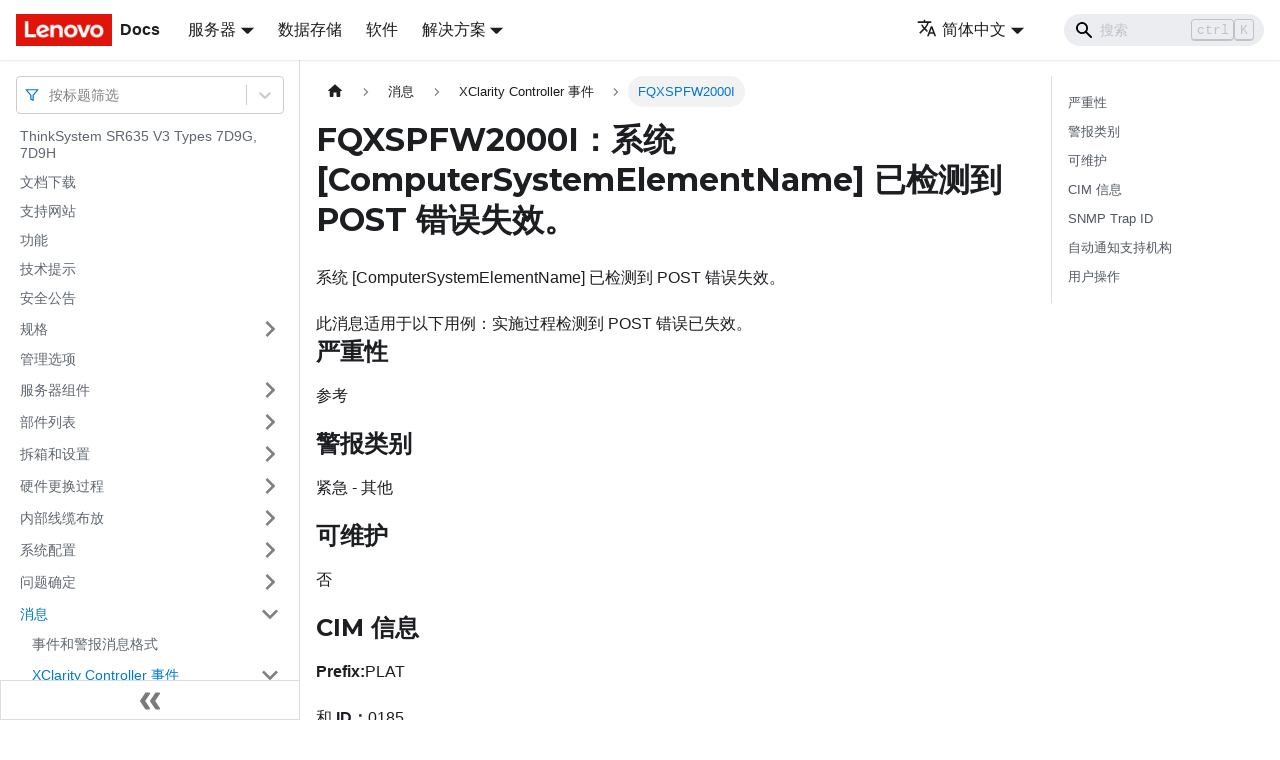

--- FILE ---
content_type: text/html; charset=UTF-8
request_url: https://pubs.lenovo.com/sr635-v3/zh-CN/FQXSPFW2000I
body_size: 9335
content:
<!doctype html>
<html lang="zh-CN" dir="ltr" class="docs-wrapper docs-doc-page docs-version-current plugin-docs plugin-id-default docs-doc-id-FQXSPFW2000I" data-has-hydrated="false">
<head>
<meta charset="UTF-8">

<title data-rh="true">FQXSPFW2000I：系统 [ComputerSystemElementName] 已检测到 POST 错误失效。 | ThinkSystem SR635 V3 | Lenovo Docs</title><meta data-rh="true" name="viewport" content="width=device-width,initial-scale=1"><meta data-rh="true" name="twitter:card" content="summary_large_image"><meta data-rh="true" property="og:image" content="https://pubs.lenovo.com/sr635-v3/zh-CN/img/product_soc.png"><meta data-rh="true" name="twitter:image" content="https://pubs.lenovo.com/sr635-v3/zh-CN/img/product_soc.png"><meta data-rh="true" property="og:url" content="https://pubs.lenovo.com/sr635-v3/zh-CN/FQXSPFW2000I"><meta data-rh="true" name="docusaurus_locale" content="zh-CN"><meta data-rh="true" name="docsearch:language" content="zh-CN"><meta data-rh="true" name="keywords" content="SR635 V3, 7D9G, 7D9H"><meta data-rh="true" name="og:site_name" content="Lenovo Documentation"><meta data-rh="true" name="robots" content="max-image-preview:large"><meta data-rh="true" name="docusaurus_version" content="current"><meta data-rh="true" name="docusaurus_tag" content="docs-default-current"><meta data-rh="true" name="docsearch:version" content="current"><meta data-rh="true" name="docsearch:docusaurus_tag" content="docs-default-current"><meta data-rh="true" property="og:title" content="FQXSPFW2000I：系统 [ComputerSystemElementName] 已检测到 POST 错误失效。 | ThinkSystem SR635 V3 | Lenovo Docs"><meta data-rh="true" name="description" content="系统 [ComputerSystemElementName] 已检测到 POST 错误失效。"><meta data-rh="true" property="og:description" content="系统 [ComputerSystemElementName] 已检测到 POST 错误失效。"><link data-rh="true" rel="icon" href="/sr635-v3/zh-CN/img/favicon.ico"><link data-rh="true" rel="canonical" href="https://pubs.lenovo.com/sr635-v3/zh-CN/FQXSPFW2000I"><link data-rh="true" rel="alternate" href="https://pubs.lenovo.com/sr635-v3/FQXSPFW2000I" hreflang="en"><link data-rh="true" rel="alternate" href="https://pubs.lenovo.com/sr635-v3/de/FQXSPFW2000I" hreflang="de"><link data-rh="true" rel="alternate" href="https://pubs.lenovo.com/sr635-v3/es/FQXSPFW2000I" hreflang="es"><link data-rh="true" rel="alternate" href="https://pubs.lenovo.com/sr635-v3/fr/FQXSPFW2000I" hreflang="fr"><link data-rh="true" rel="alternate" href="https://pubs.lenovo.com/sr635-v3/it/FQXSPFW2000I" hreflang="it"><link data-rh="true" rel="alternate" href="https://pubs.lenovo.com/sr635-v3/ja/FQXSPFW2000I" hreflang="ja"><link data-rh="true" rel="alternate" href="https://pubs.lenovo.com/sr635-v3/ko/FQXSPFW2000I" hreflang="ko"><link data-rh="true" rel="alternate" href="https://pubs.lenovo.com/sr635-v3/pt-BR/FQXSPFW2000I" hreflang="pt-BR"><link data-rh="true" rel="alternate" href="https://pubs.lenovo.com/sr635-v3/ru/FQXSPFW2000I" hreflang="ru"><link data-rh="true" rel="alternate" href="https://pubs.lenovo.com/sr635-v3/th/FQXSPFW2000I" hreflang="th"><link data-rh="true" rel="alternate" href="https://pubs.lenovo.com/sr635-v3/zh-CN/FQXSPFW2000I" hreflang="zh-CN"><link data-rh="true" rel="alternate" href="https://pubs.lenovo.com/sr635-v3/zh-TW/FQXSPFW2000I" hreflang="zh-TW"><link data-rh="true" rel="alternate" href="https://pubs.lenovo.com/sr635-v3/FQXSPFW2000I" hreflang="x-default"><link rel="preconnect" href="https://www.google-analytics.com">
<link rel="preconnect" href="https://www.googletagmanager.com">
<script async src="https://www.googletagmanager.com/gtag/js?id=G-XM7YNY3PYK"></script>
<script>function gtag(){dataLayer.push(arguments)}window.dataLayer=window.dataLayer||[],gtag("js",new Date),gtag("config","G-XM7YNY3PYK",{anonymize_ip:!0})</script>




<link rel="preconnect" href="https://fonts.googleapis.com">
<link rel="preconnect" href="https://fonts.gstatic.com" crossorigin="anonymous"><link rel="stylesheet" href="/sr635-v3/zh-CN/assets/css/styles.fb44ca10.css">
<link rel="preload" href="/sr635-v3/zh-CN/assets/js/runtime~main.6af2df8e.js" as="script">
<link rel="preload" href="/sr635-v3/zh-CN/assets/js/main.ec48accb.js" as="script">
</head>
<body class="navigation-with-keyboard">
<script>!function(){function t(t){document.documentElement.setAttribute("data-theme",t)}var e=function(){var t=null;try{t=new URLSearchParams(window.location.search).get("docusaurus-theme")}catch(t){}return t}()||function(){var t=null;try{t=localStorage.getItem("theme")}catch(t){}return t}();t(null!==e?e:"light")}()</script><div id="__docusaurus">
<div role="region" aria-label="跳到主要内容"><a class="skipToContent_FR4N" href="#__docusaurus_skipToContent_fallback">跳到主要内容</a></div><nav aria-label="主导航" class="navbar navbar--fixed-top navbarHideable_glH5"><div class="navbar__inner"><div class="navbar__items"><button aria-label="切换导航栏" aria-expanded="false" class="navbar__toggle clean-btn" type="button"><svg width="30" height="30" viewBox="0 0 30 30" aria-hidden="true"><path stroke="currentColor" stroke-linecap="round" stroke-miterlimit="10" stroke-width="2" d="M4 7h22M4 15h22M4 23h22"></path></svg></button><a href="https://pubs.lenovo.com/zh-CN/" target="_self" rel="noopener noreferrer" class="navbar__brand"><div class="navbar__logo"><img src="/sr635-v3/zh-CN/img/lenovo.png" alt="Lenovo Logo" class="themedImage_zFba themedImage--light_SMtw" height="32" width="96"><img src="/sr635-v3/zh-CN/img/lenovo.png" alt="Lenovo Logo" class="themedImage_zFba themedImage--dark_SHhT" height="32" width="96"></div><b class="navbar__title text--truncate">Docs</b></a><div class="navbar__item dropdown dropdown--hoverable"><a href="#" aria-haspopup="true" aria-expanded="false" role="button" class="navbar__link">服务器</a><ul class="dropdown__menu"><li><a href="https://pubs.lenovo.com/zh-CN/thinksystem" target="_self" rel="noopener noreferrer" class="dropdown__link externalLink-none">ThinkSystem<svg width="12" height="12" aria-hidden="true" viewBox="0 0 24 24" class="iconExternalLink_SHu7"><path fill="currentColor" d="M21 13v10h-21v-19h12v2h-10v15h17v-8h2zm3-12h-10.988l4.035 4-6.977 7.07 2.828 2.828 6.977-7.07 4.125 4.172v-11z"></path></svg></a></li><li><a href="https://pubs.lenovo.com/zh-CN/thinkedge" target="_self" rel="noopener noreferrer" class="dropdown__link externalLink-none">ThinkEdge<svg width="12" height="12" aria-hidden="true" viewBox="0 0 24 24" class="iconExternalLink_SHu7"><path fill="currentColor" d="M21 13v10h-21v-19h12v2h-10v15h17v-8h2zm3-12h-10.988l4.035 4-6.977 7.07 2.828 2.828 6.977-7.07 4.125 4.172v-11z"></path></svg></a></li><li><a href="https://pubs.lenovo.com/zh-CN/systemx" target="_self" rel="noopener noreferrer" class="dropdown__link externalLink-none">System x<svg width="12" height="12" aria-hidden="true" viewBox="0 0 24 24" class="iconExternalLink_SHu7"><path fill="currentColor" d="M21 13v10h-21v-19h12v2h-10v15h17v-8h2zm3-12h-10.988l4.035 4-6.977 7.07 2.828 2.828 6.977-7.07 4.125 4.172v-11z"></path></svg></a></li><li><a href="https://serveroption.lenovo.com/" target="_blank" rel="noopener noreferrer" class="dropdown__link">Option<svg width="12" height="12" aria-hidden="true" viewBox="0 0 24 24" class="iconExternalLink_SHu7"><path fill="currentColor" d="M21 13v10h-21v-19h12v2h-10v15h17v-8h2zm3-12h-10.988l4.035 4-6.977 7.07 2.828 2.828 6.977-7.07 4.125 4.172v-11z"></path></svg></a></li></ul></div><a href="https://datacentersupport.lenovo.com/storagepubs" target="_self" rel="noopener noreferrer" class="navbar__item navbar__link externalLink-none">数据存储<svg width="13.5" height="13.5" aria-hidden="true" viewBox="0 0 24 24" class="iconExternalLink_SHu7"><path fill="currentColor" d="M21 13v10h-21v-19h12v2h-10v15h17v-8h2zm3-12h-10.988l4.035 4-6.977 7.07 2.828 2.828 6.977-7.07 4.125 4.172v-11z"></path></svg></a><a href="https://pubs.lenovo.com/zh-CN/software" target="_self" rel="noopener noreferrer" class="navbar__item navbar__link externalLink-none">软件<svg width="13.5" height="13.5" aria-hidden="true" viewBox="0 0 24 24" class="iconExternalLink_SHu7"><path fill="currentColor" d="M21 13v10h-21v-19h12v2h-10v15h17v-8h2zm3-12h-10.988l4.035 4-6.977 7.07 2.828 2.828 6.977-7.07 4.125 4.172v-11z"></path></svg></a><div class="navbar__item dropdown dropdown--hoverable"><a href="#" aria-haspopup="true" aria-expanded="false" role="button" class="navbar__link">解决方案</a><ul class="dropdown__menu"><li><a href="https://pubs.lenovo.com/zh-CN/thinkagile" target="_self" rel="noopener noreferrer" class="dropdown__link externalLink-none">ThinkAgile<svg width="12" height="12" aria-hidden="true" viewBox="0 0 24 24" class="iconExternalLink_SHu7"><path fill="currentColor" d="M21 13v10h-21v-19h12v2h-10v15h17v-8h2zm3-12h-10.988l4.035 4-6.977 7.07 2.828 2.828 6.977-7.07 4.125 4.172v-11z"></path></svg></a></li><li><a href="https://pubs.lenovo.com/zh-CN/water-cooling-solution" target="_self" rel="noopener noreferrer" class="dropdown__link externalLink-none">Water Cooling Solution<svg width="12" height="12" aria-hidden="true" viewBox="0 0 24 24" class="iconExternalLink_SHu7"><path fill="currentColor" d="M21 13v10h-21v-19h12v2h-10v15h17v-8h2zm3-12h-10.988l4.035 4-6.977 7.07 2.828 2.828 6.977-7.07 4.125 4.172v-11z"></path></svg></a></li></ul></div></div><div class="navbar__items navbar__items--right"><div class="navbar__item dropdown dropdown--hoverable dropdown--right"><a href="#" aria-haspopup="true" aria-expanded="false" role="button" class="navbar__link"><svg viewBox="0 0 24 24" width="20" height="20" aria-hidden="true" class="iconLanguage_DSK9"><path fill="currentColor" d="M12.87 15.07l-2.54-2.51.03-.03c1.74-1.94 2.98-4.17 3.71-6.53H17V4h-7V2H8v2H1v1.99h11.17C11.5 7.92 10.44 9.75 9 11.35 8.07 10.32 7.3 9.19 6.69 8h-2c.73 1.63 1.73 3.17 2.98 4.56l-5.09 5.02L4 19l5-5 3.11 3.11.76-2.04zM18.5 10h-2L12 22h2l1.12-3h4.75L21 22h2l-4.5-12zm-2.62 7l1.62-4.33L19.12 17h-3.24z"></path></svg>简体中文</a><ul class="dropdown__menu"><li><a href="/sr635-v3/FQXSPFW2000I" target="_self" rel="noopener noreferrer" class="dropdown__link" lang="en">English</a></li><li><a href="/sr635-v3/de/FQXSPFW2000I" target="_self" rel="noopener noreferrer" class="dropdown__link" lang="de">Deutsch</a></li><li><a href="/sr635-v3/es/FQXSPFW2000I" target="_self" rel="noopener noreferrer" class="dropdown__link" lang="es">Español</a></li><li><a href="/sr635-v3/fr/FQXSPFW2000I" target="_self" rel="noopener noreferrer" class="dropdown__link" lang="fr">Français</a></li><li><a href="/sr635-v3/it/FQXSPFW2000I" target="_self" rel="noopener noreferrer" class="dropdown__link" lang="it">Italiano</a></li><li><a href="/sr635-v3/ja/FQXSPFW2000I" target="_self" rel="noopener noreferrer" class="dropdown__link" lang="ja">日本語</a></li><li><a href="/sr635-v3/ko/FQXSPFW2000I" target="_self" rel="noopener noreferrer" class="dropdown__link" lang="ko">한국어</a></li><li><a href="/sr635-v3/pt-BR/FQXSPFW2000I" target="_self" rel="noopener noreferrer" class="dropdown__link" lang="pt-BR">Português do Brasil</a></li><li><a href="/sr635-v3/ru/FQXSPFW2000I" target="_self" rel="noopener noreferrer" class="dropdown__link" lang="ru">Русский</a></li><li><a href="/sr635-v3/th/FQXSPFW2000I" target="_self" rel="noopener noreferrer" class="dropdown__link" lang="th">ภาษาไทย</a></li><li><a href="/sr635-v3/zh-CN/FQXSPFW2000I" target="_self" rel="noopener noreferrer" class="dropdown__link dropdown__link--active" lang="zh-CN">简体中文</a></li><li><a href="/sr635-v3/zh-TW/FQXSPFW2000I" target="_self" rel="noopener noreferrer" class="dropdown__link" lang="zh-TW">繁體中文</a></li></ul></div><div class="searchBox_BlU4"><div class="navbar__search searchBarContainer_h4SQ"><input placeholder="搜索" aria-label="Search" class="navbar__search-input"><div class="loadingRing_kmHx searchBarLoadingRing_AT3w"><div></div><div></div><div></div><div></div></div></div></div></div></div><div role="presentation" class="navbar-sidebar__backdrop"></div></nav><div id="__docusaurus_skipToContent_fallback" class="main-wrapper mainWrapper_OJKY docsWrapper_a8OH"><button aria-label="回到顶部" class="clean-btn theme-back-to-top-button backToTopButton_xZQ7" type="button"></button><div class="docPage_LEBb"><aside class="theme-doc-sidebar-container docSidebarContainer_TOXn"><div class="sidebarViewport_swqP"><div class="sidebar_TiFu sidebarWithHideableNavbar_b5mb"><a href="https://pubs.lenovo.com/zh-CN/" target="_self" rel="noopener noreferrer" tabindex="-1" class="sidebarLogo_Jpyc"><img src="/sr635-v3/zh-CN/img/lenovo.png" alt="Lenovo Logo" class="themedImage_zFba themedImage--light_SMtw" height="32" width="96"><img src="/sr635-v3/zh-CN/img/lenovo.png" alt="Lenovo Logo" class="themedImage_zFba themedImage--dark_SHhT" height="32" width="96"><b>Docs</b></a><nav aria-label="文档侧边栏" class="menu thin-scrollbar menu_Y1UP"><style data-emotion="css b62m3t-container">.css-b62m3t-container{position:relative;box-sizing:border-box;}</style><div class="titleFilter_mcU3 css-b62m3t-container"><style data-emotion="css 7pg0cj-a11yText">.css-7pg0cj-a11yText{z-index:9999;border:0;clip:rect(1px, 1px, 1px, 1px);height:1px;width:1px;position:absolute;overflow:hidden;padding:0;white-space:nowrap;}</style><span id="react-select-346-live-region" class="css-7pg0cj-a11yText"></span><span aria-live="polite" aria-atomic="false" aria-relevant="additions text" role="log" class="css-7pg0cj-a11yText"></span><style data-emotion="css 13cymwt-control">.css-13cymwt-control{-webkit-align-items:center;-webkit-box-align:center;-ms-flex-align:center;align-items:center;cursor:default;display:-webkit-box;display:-webkit-flex;display:-ms-flexbox;display:flex;-webkit-box-flex-wrap:wrap;-webkit-flex-wrap:wrap;-ms-flex-wrap:wrap;flex-wrap:wrap;-webkit-box-pack:justify;-webkit-justify-content:space-between;justify-content:space-between;min-height:38px;outline:0!important;position:relative;-webkit-transition:all 100ms;transition:all 100ms;background-color:hsl(0, 0%, 100%);border-color:hsl(0, 0%, 80%);border-radius:4px;border-style:solid;border-width:1px;box-sizing:border-box;}.css-13cymwt-control:hover{border-color:hsl(0, 0%, 70%);}</style><div class="title-filter__control css-13cymwt-control"><svg stroke="currentColor" fill="none" stroke-width="2" viewBox="0 0 24 24" stroke-linecap="round" stroke-linejoin="round" class="titleFilterIcon_Fmk3" height="1em" width="1em" xmlns="http://www.w3.org/2000/svg"><polygon points="22 3 2 3 10 12.46 10 19 14 21 14 12.46 22 3"></polygon></svg> <style data-emotion="css hlgwow">.css-hlgwow{-webkit-align-items:center;-webkit-box-align:center;-ms-flex-align:center;align-items:center;display:grid;-webkit-flex:1;-ms-flex:1;flex:1;-webkit-box-flex-wrap:wrap;-webkit-flex-wrap:wrap;-ms-flex-wrap:wrap;flex-wrap:wrap;-webkit-overflow-scrolling:touch;position:relative;overflow:hidden;padding:2px 8px;box-sizing:border-box;}</style><div class="title-filter__value-container css-hlgwow"><style data-emotion="css 1jqq78o-placeholder">.css-1jqq78o-placeholder{grid-area:1/1/2/3;color:hsl(0, 0%, 50%);margin-left:2px;margin-right:2px;box-sizing:border-box;}</style><div class="title-filter__placeholder css-1jqq78o-placeholder" id="react-select-346-placeholder">按标题筛选</div><style data-emotion="css 19bb58m">.css-19bb58m{visibility:visible;-webkit-flex:1 1 auto;-ms-flex:1 1 auto;flex:1 1 auto;display:inline-grid;grid-area:1/1/2/3;grid-template-columns:0 min-content;margin:2px;padding-bottom:2px;padding-top:2px;color:hsl(0, 0%, 20%);box-sizing:border-box;}.css-19bb58m:after{content:attr(data-value) " ";visibility:hidden;white-space:pre;grid-area:1/2;font:inherit;min-width:2px;border:0;margin:0;outline:0;padding:0;}</style><div class="title-filter__input-container css-19bb58m" data-value=""><input class="title-filter__input" style="label:input;color:inherit;background:0;opacity:1;width:100%;grid-area:1 / 2;font:inherit;min-width:2px;border:0;margin:0;outline:0;padding:0" autocapitalize="none" autocomplete="off" autocorrect="off" id="react-select-346-input" spellcheck="false" tabindex="0" aria-autocomplete="list" aria-expanded="false" aria-haspopup="true" role="combobox" aria-activedescendant="" aria-describedby="react-select-346-placeholder"></div></div><style data-emotion="css 1wy0on6">.css-1wy0on6{-webkit-align-items:center;-webkit-box-align:center;-ms-flex-align:center;align-items:center;-webkit-align-self:stretch;-ms-flex-item-align:stretch;align-self:stretch;display:-webkit-box;display:-webkit-flex;display:-ms-flexbox;display:flex;-webkit-flex-shrink:0;-ms-flex-negative:0;flex-shrink:0;box-sizing:border-box;}</style><div class="title-filter__indicators css-1wy0on6"><style data-emotion="css 1u9des2-indicatorSeparator">.css-1u9des2-indicatorSeparator{-webkit-align-self:stretch;-ms-flex-item-align:stretch;align-self:stretch;width:1px;background-color:hsl(0, 0%, 80%);margin-bottom:8px;margin-top:8px;box-sizing:border-box;}</style><span class="title-filter__indicator-separator css-1u9des2-indicatorSeparator"></span><style data-emotion="css 1xc3v61-indicatorContainer">.css-1xc3v61-indicatorContainer{display:-webkit-box;display:-webkit-flex;display:-ms-flexbox;display:flex;-webkit-transition:color 150ms;transition:color 150ms;color:hsl(0, 0%, 80%);padding:8px;box-sizing:border-box;}.css-1xc3v61-indicatorContainer:hover{color:hsl(0, 0%, 60%);}</style><div class="title-filter__indicator title-filter__dropdown-indicator css-1xc3v61-indicatorContainer" aria-hidden="true"><style data-emotion="css 8mmkcg">.css-8mmkcg{display:inline-block;fill:currentColor;line-height:1;stroke:currentColor;stroke-width:0;}</style><svg height="20" width="20" viewBox="0 0 20 20" aria-hidden="true" focusable="false" class="css-8mmkcg"><path d="M4.516 7.548c0.436-0.446 1.043-0.481 1.576 0l3.908 3.747 3.908-3.747c0.533-0.481 1.141-0.446 1.574 0 0.436 0.445 0.408 1.197 0 1.615-0.406 0.418-4.695 4.502-4.695 4.502-0.217 0.223-0.502 0.335-0.787 0.335s-0.57-0.112-0.789-0.335c0 0-4.287-4.084-4.695-4.502s-0.436-1.17 0-1.615z"></path></svg></div></div></div></div><ul class="theme-doc-sidebar-menu menu__list"><li class="theme-doc-sidebar-item-link theme-doc-sidebar-item-link-level-1 menu__list-item"><a class="menu__link" href="/sr635-v3/zh-CN/">ThinkSystem SR635 V3 Types 7D9G, 7D9H</a></li><li class="theme-doc-sidebar-item-link theme-doc-sidebar-item-link-level-1 menu__list-item"><a class="menu__link" href="/sr635-v3/zh-CN/pdf_files">文档下载</a></li><li class="theme-doc-sidebar-item-link theme-doc-sidebar-item-link-level-1 menu__list-item"><a class="menu__link" href="/sr635-v3/zh-CN/support_websites">支持网站</a></li><li class="theme-doc-sidebar-item-link theme-doc-sidebar-item-link-level-1 menu__list-item"><a class="menu__link" href="/sr635-v3/zh-CN/server_features">功能</a></li><li class="theme-doc-sidebar-item-link theme-doc-sidebar-item-link-level-1 menu__list-item"><a class="menu__link" href="/sr635-v3/zh-CN/service_bulletins">技术提示</a></li><li class="theme-doc-sidebar-item-link theme-doc-sidebar-item-link-level-1 menu__list-item"><a class="menu__link" href="/sr635-v3/zh-CN/security_advisories">安全公告</a></li><li class="theme-doc-sidebar-item-category theme-doc-sidebar-item-category-level-1 menu__list-item menu__list-item--collapsed"><div class="menu__list-item-collapsible"><a class="menu__link menu__link--sublist" aria-expanded="false" href="/sr635-v3/zh-CN/server_specifications">规格</a><button aria-label="打开/收起侧边栏菜单「规格」" type="button" class="clean-btn menu__caret"></button></div></li><li class="theme-doc-sidebar-item-link theme-doc-sidebar-item-link-level-1 menu__list-item"><a class="menu__link" href="/sr635-v3/zh-CN/management_options">管理选项</a></li><li class="theme-doc-sidebar-item-category theme-doc-sidebar-item-category-level-1 menu__list-item menu__list-item--collapsed"><div class="menu__list-item-collapsible"><a class="menu__link menu__link--sublist" aria-expanded="false" href="/sr635-v3/zh-CN/server_components">服务器组件</a><button aria-label="打开/收起侧边栏菜单「服务器组件」" type="button" class="clean-btn menu__caret"></button></div></li><li class="theme-doc-sidebar-item-category theme-doc-sidebar-item-category-level-1 menu__list-item menu__list-item--collapsed"><div class="menu__list-item-collapsible"><a class="menu__link menu__link--sublist" aria-expanded="false" href="/sr635-v3/zh-CN/parts_list">部件列表</a><button aria-label="打开/收起侧边栏菜单「部件列表」" type="button" class="clean-btn menu__caret"></button></div></li><li class="theme-doc-sidebar-item-category theme-doc-sidebar-item-category-level-1 menu__list-item menu__list-item--collapsed"><div class="menu__list-item-collapsible"><a class="menu__link menu__link--sublist" aria-expanded="false" href="/sr635-v3/zh-CN/unboxing_and_setup">拆箱和设置</a><button aria-label="打开/收起侧边栏菜单「拆箱和设置」" type="button" class="clean-btn menu__caret"></button></div></li><li class="theme-doc-sidebar-item-category theme-doc-sidebar-item-category-level-1 menu__list-item menu__list-item--collapsed"><div class="menu__list-item-collapsible"><a class="menu__link menu__link--sublist" aria-expanded="false" href="/sr635-v3/zh-CN/hardware_replacement_procedures">硬件更换过程</a><button aria-label="打开/收起侧边栏菜单「硬件更换过程」" type="button" class="clean-btn menu__caret"></button></div></li><li class="theme-doc-sidebar-item-category theme-doc-sidebar-item-category-level-1 menu__list-item menu__list-item--collapsed"><div class="menu__list-item-collapsible"><a class="menu__link menu__link--sublist" aria-expanded="false" href="/sr635-v3/zh-CN/internal_cable_routing">内部线缆布放</a><button aria-label="打开/收起侧边栏菜单「内部线缆布放」" type="button" class="clean-btn menu__caret"></button></div></li><li class="theme-doc-sidebar-item-category theme-doc-sidebar-item-category-level-1 menu__list-item menu__list-item--collapsed"><div class="menu__list-item-collapsible"><a class="menu__link menu__link--sublist" aria-expanded="false" href="/sr635-v3/zh-CN/managing_your_server">系统配置</a><button aria-label="打开/收起侧边栏菜单「系统配置」" type="button" class="clean-btn menu__caret"></button></div></li><li class="theme-doc-sidebar-item-category theme-doc-sidebar-item-category-level-1 menu__list-item menu__list-item--collapsed"><div class="menu__list-item-collapsible"><a class="menu__link menu__link--sublist" aria-expanded="false" href="/sr635-v3/zh-CN/problem_determination">问题确定</a><button aria-label="打开/收起侧边栏菜单「问题确定」" type="button" class="clean-btn menu__caret"></button></div></li><li class="theme-doc-sidebar-item-category theme-doc-sidebar-item-category-level-1 menu__list-item"><div class="menu__list-item-collapsible"><a class="menu__link menu__link--sublist menu__link--active" aria-expanded="true" href="/sr635-v3/zh-CN/messages_introduction">消息</a><button aria-label="打开/收起侧边栏菜单「消息」" type="button" class="clean-btn menu__caret"></button></div><ul style="display:block;overflow:visible;height:auto" class="menu__list"><li class="theme-doc-sidebar-item-link theme-doc-sidebar-item-link-level-2 menu__list-item"><a class="menu__link" tabindex="0" href="/sr635-v3/zh-CN/event_alert_message_format">事件和警报消息格式</a></li><li class="theme-doc-sidebar-item-category theme-doc-sidebar-item-category-level-2 menu__list-item"><div class="menu__list-item-collapsible"><a class="menu__link menu__link--sublist menu__link--active" aria-expanded="true" tabindex="0" href="/sr635-v3/zh-CN/xcc_error_messages">XClarity Controller 事件</a><button aria-label="打开/收起侧边栏菜单「XClarity Controller 事件」" type="button" class="clean-btn menu__caret"></button></div><ul style="display:block;overflow:visible;height:auto" class="menu__list"><li class="theme-doc-sidebar-item-link theme-doc-sidebar-item-link-level-3 menu__list-item"><a class="menu__link" tabindex="0" href="/sr635-v3/zh-CN/xcc_call_home_events">自动通知支持机构的 XCC 事件</a></li><li class="theme-doc-sidebar-item-link theme-doc-sidebar-item-link-level-3 menu__list-item"><a class="menu__link" tabindex="0" href="/sr635-v3/zh-CN/xcc_events_by_severity">XCC 事件（按严重性排列）</a></li><li class="theme-doc-sidebar-item-link theme-doc-sidebar-item-link-level-3 menu__list-item"><a class="menu__link" tabindex="0" href="/sr635-v3/zh-CN/FQXSPBR4000I">FQXSPBR4000I</a></li><li class="theme-doc-sidebar-item-link theme-doc-sidebar-item-link-level-3 menu__list-item"><a class="menu__link" tabindex="0" href="/sr635-v3/zh-CN/FQXSPBR4001I">FQXSPBR4001I</a></li><li class="theme-doc-sidebar-item-link theme-doc-sidebar-item-link-level-3 menu__list-item"><a class="menu__link" tabindex="0" href="/sr635-v3/zh-CN/FQXSPBR4002I">FQXSPBR4002I</a></li><li class="theme-doc-sidebar-item-link theme-doc-sidebar-item-link-level-3 menu__list-item"><a class="menu__link" tabindex="0" href="/sr635-v3/zh-CN/FQXSPBR4003I">FQXSPBR4003I</a></li><li class="theme-doc-sidebar-item-link theme-doc-sidebar-item-link-level-3 menu__list-item"><a class="menu__link" tabindex="0" href="/sr635-v3/zh-CN/FQXSPBR4004I">FQXSPBR4004I</a></li><li class="theme-doc-sidebar-item-link theme-doc-sidebar-item-link-level-3 menu__list-item"><a class="menu__link" tabindex="0" href="/sr635-v3/zh-CN/FQXSPBR4005I">FQXSPBR4005I</a></li><li class="theme-doc-sidebar-item-link theme-doc-sidebar-item-link-level-3 menu__list-item"><a class="menu__link" tabindex="0" href="/sr635-v3/zh-CN/FQXSPBR4006I">FQXSPBR4006I</a></li><li class="theme-doc-sidebar-item-link theme-doc-sidebar-item-link-level-3 menu__list-item"><a class="menu__link" tabindex="0" href="/sr635-v3/zh-CN/FQXSPBR4007I">FQXSPBR4007I</a></li><li class="theme-doc-sidebar-item-link theme-doc-sidebar-item-link-level-3 menu__list-item"><a class="menu__link" tabindex="0" href="/sr635-v3/zh-CN/FQXSPBR4008I">FQXSPBR4008I</a></li><li class="theme-doc-sidebar-item-link theme-doc-sidebar-item-link-level-3 menu__list-item"><a class="menu__link" tabindex="0" href="/sr635-v3/zh-CN/FQXSPBR4009I">FQXSPBR4009I</a></li><li class="theme-doc-sidebar-item-link theme-doc-sidebar-item-link-level-3 menu__list-item"><a class="menu__link" tabindex="0" href="/sr635-v3/zh-CN/FQXSPBR400AI">FQXSPBR400AI</a></li><li class="theme-doc-sidebar-item-link theme-doc-sidebar-item-link-level-3 menu__list-item"><a class="menu__link" tabindex="0" href="/sr635-v3/zh-CN/FQXSPBR400BI">FQXSPBR400BI</a></li><li class="theme-doc-sidebar-item-link theme-doc-sidebar-item-link-level-3 menu__list-item"><a class="menu__link" tabindex="0" href="/sr635-v3/zh-CN/FQXSPBR400CI">FQXSPBR400CI</a></li><li class="theme-doc-sidebar-item-link theme-doc-sidebar-item-link-level-3 menu__list-item"><a class="menu__link" tabindex="0" href="/sr635-v3/zh-CN/FQXSPBR400DI">FQXSPBR400DI</a></li><li class="theme-doc-sidebar-item-link theme-doc-sidebar-item-link-level-3 menu__list-item"><a class="menu__link" tabindex="0" href="/sr635-v3/zh-CN/FQXSPBR400EI">FQXSPBR400EI</a></li><li class="theme-doc-sidebar-item-link theme-doc-sidebar-item-link-level-3 menu__list-item"><a class="menu__link" tabindex="0" href="/sr635-v3/zh-CN/FQXSPBR400FI">FQXSPBR400FI</a></li><li class="theme-doc-sidebar-item-link theme-doc-sidebar-item-link-level-3 menu__list-item"><a class="menu__link" tabindex="0" href="/sr635-v3/zh-CN/FQXSPBT0007I">FQXSPBT0007I</a></li><li class="theme-doc-sidebar-item-link theme-doc-sidebar-item-link-level-3 menu__list-item"><a class="menu__link" tabindex="0" href="/sr635-v3/zh-CN/FQXSPCA0002M">FQXSPCA0002M</a></li><li class="theme-doc-sidebar-item-link theme-doc-sidebar-item-link-level-3 menu__list-item"><a class="menu__link" tabindex="0" href="/sr635-v3/zh-CN/FQXSPCA0007J">FQXSPCA0007J</a></li><li class="theme-doc-sidebar-item-link theme-doc-sidebar-item-link-level-3 menu__list-item"><a class="menu__link" tabindex="0" href="/sr635-v3/zh-CN/FQXSPCA0009M">FQXSPCA0009M</a></li><li class="theme-doc-sidebar-item-link theme-doc-sidebar-item-link-level-3 menu__list-item"><a class="menu__link" tabindex="0" href="/sr635-v3/zh-CN/FQXSPCA0011N">FQXSPCA0011N</a></li><li class="theme-doc-sidebar-item-link theme-doc-sidebar-item-link-level-3 menu__list-item"><a class="menu__link" tabindex="0" href="/sr635-v3/zh-CN/FQXSPCA0012I">FQXSPCA0012I</a></li><li class="theme-doc-sidebar-item-link theme-doc-sidebar-item-link-level-3 menu__list-item"><a class="menu__link" tabindex="0" href="/sr635-v3/zh-CN/FQXSPCA0013I">FQXSPCA0013I</a></li><li class="theme-doc-sidebar-item-link theme-doc-sidebar-item-link-level-3 menu__list-item"><a class="menu__link" tabindex="0" href="/sr635-v3/zh-CN/FQXSPCA0016M">FQXSPCA0016M</a></li><li class="theme-doc-sidebar-item-link theme-doc-sidebar-item-link-level-3 menu__list-item"><a class="menu__link" tabindex="0" href="/sr635-v3/zh-CN/FQXSPCA0017M">FQXSPCA0017M</a></li><li class="theme-doc-sidebar-item-link theme-doc-sidebar-item-link-level-3 menu__list-item"><a class="menu__link" tabindex="0" href="/sr635-v3/zh-CN/FQXSPCA0019N">FQXSPCA0019N</a></li><li class="theme-doc-sidebar-item-link theme-doc-sidebar-item-link-level-3 menu__list-item"><a class="menu__link" tabindex="0" href="/sr635-v3/zh-CN/FQXSPCA2002I">FQXSPCA2002I</a></li><li class="theme-doc-sidebar-item-link theme-doc-sidebar-item-link-level-3 menu__list-item"><a class="menu__link" tabindex="0" href="/sr635-v3/zh-CN/FQXSPCA2007I">FQXSPCA2007I</a></li><li class="theme-doc-sidebar-item-link theme-doc-sidebar-item-link-level-3 menu__list-item"><a class="menu__link" tabindex="0" href="/sr635-v3/zh-CN/FQXSPCA2009I">FQXSPCA2009I</a></li><li class="theme-doc-sidebar-item-link theme-doc-sidebar-item-link-level-3 menu__list-item"><a class="menu__link" tabindex="0" href="/sr635-v3/zh-CN/FQXSPCA2011I">FQXSPCA2011I</a></li><li class="theme-doc-sidebar-item-link theme-doc-sidebar-item-link-level-3 menu__list-item"><a class="menu__link" tabindex="0" href="/sr635-v3/zh-CN/FQXSPCA2016I">FQXSPCA2016I</a></li><li class="theme-doc-sidebar-item-link theme-doc-sidebar-item-link-level-3 menu__list-item"><a class="menu__link" tabindex="0" href="/sr635-v3/zh-CN/FQXSPCA2017I">FQXSPCA2017I</a></li><li class="theme-doc-sidebar-item-link theme-doc-sidebar-item-link-level-3 menu__list-item"><a class="menu__link" tabindex="0" href="/sr635-v3/zh-CN/FQXSPCN4000I">FQXSPCN4000I</a></li><li class="theme-doc-sidebar-item-link theme-doc-sidebar-item-link-level-3 menu__list-item"><a class="menu__link" tabindex="0" href="/sr635-v3/zh-CN/FQXSPCN4001I">FQXSPCN4001I</a></li><li class="theme-doc-sidebar-item-link theme-doc-sidebar-item-link-level-3 menu__list-item"><a class="menu__link" tabindex="0" href="/sr635-v3/zh-CN/FQXSPCN4002I">FQXSPCN4002I</a></li><li class="theme-doc-sidebar-item-link theme-doc-sidebar-item-link-level-3 menu__list-item"><a class="menu__link" tabindex="0" href="/sr635-v3/zh-CN/FQXSPCN4003I">FQXSPCN4003I</a></li><li class="theme-doc-sidebar-item-link theme-doc-sidebar-item-link-level-3 menu__list-item"><a class="menu__link" tabindex="0" href="/sr635-v3/zh-CN/FQXSPCN4004I">FQXSPCN4004I</a></li><li class="theme-doc-sidebar-item-link theme-doc-sidebar-item-link-level-3 menu__list-item"><a class="menu__link" tabindex="0" href="/sr635-v3/zh-CN/FQXSPCN4005I">FQXSPCN4005I</a></li><li class="theme-doc-sidebar-item-link theme-doc-sidebar-item-link-level-3 menu__list-item"><a class="menu__link" tabindex="0" href="/sr635-v3/zh-CN/FQXSPCN4006I">FQXSPCN4006I</a></li><li class="theme-doc-sidebar-item-link theme-doc-sidebar-item-link-level-3 menu__list-item"><a class="menu__link" tabindex="0" href="/sr635-v3/zh-CN/FQXSPDA0000N">FQXSPDA0000N</a></li><li class="theme-doc-sidebar-item-link theme-doc-sidebar-item-link-level-3 menu__list-item"><a class="menu__link" tabindex="0" href="/sr635-v3/zh-CN/FQXSPDA2000I">FQXSPDA2000I</a></li><li class="theme-doc-sidebar-item-link theme-doc-sidebar-item-link-level-3 menu__list-item"><a class="menu__link" tabindex="0" href="/sr635-v3/zh-CN/FQXSPDM4000I">FQXSPDM4000I</a></li><li class="theme-doc-sidebar-item-link theme-doc-sidebar-item-link-level-3 menu__list-item"><a class="menu__link" tabindex="0" href="/sr635-v3/zh-CN/FQXSPDM4001I">FQXSPDM4001I</a></li><li class="theme-doc-sidebar-item-link theme-doc-sidebar-item-link-level-3 menu__list-item"><a class="menu__link" tabindex="0" href="/sr635-v3/zh-CN/FQXSPDM4002I">FQXSPDM4002I</a></li><li class="theme-doc-sidebar-item-link theme-doc-sidebar-item-link-level-3 menu__list-item"><a class="menu__link" tabindex="0" href="/sr635-v3/zh-CN/FQXSPDM4003I">FQXSPDM4003I</a></li><li class="theme-doc-sidebar-item-link theme-doc-sidebar-item-link-level-3 menu__list-item"><a class="menu__link" tabindex="0" href="/sr635-v3/zh-CN/FQXSPDM4004I">FQXSPDM4004I</a></li><li class="theme-doc-sidebar-item-link theme-doc-sidebar-item-link-level-3 menu__list-item"><a class="menu__link" tabindex="0" href="/sr635-v3/zh-CN/FQXSPDM4005I">FQXSPDM4005I</a></li><li class="theme-doc-sidebar-item-link theme-doc-sidebar-item-link-level-3 menu__list-item"><a class="menu__link" tabindex="0" href="/sr635-v3/zh-CN/FQXSPDM4006I">FQXSPDM4006I</a></li><li class="theme-doc-sidebar-item-link theme-doc-sidebar-item-link-level-3 menu__list-item"><a class="menu__link" tabindex="0" href="/sr635-v3/zh-CN/FQXSPDM4007I">FQXSPDM4007I</a></li><li class="theme-doc-sidebar-item-link theme-doc-sidebar-item-link-level-3 menu__list-item"><a class="menu__link" tabindex="0" href="/sr635-v3/zh-CN/FQXSPDM4008I">FQXSPDM4008I</a></li><li class="theme-doc-sidebar-item-link theme-doc-sidebar-item-link-level-3 menu__list-item"><a class="menu__link" tabindex="0" href="/sr635-v3/zh-CN/FQXSPDM4009I">FQXSPDM4009I</a></li><li class="theme-doc-sidebar-item-link theme-doc-sidebar-item-link-level-3 menu__list-item"><a class="menu__link" tabindex="0" href="/sr635-v3/zh-CN/FQXSPDM4011I">FQXSPDM4011I</a></li><li class="theme-doc-sidebar-item-link theme-doc-sidebar-item-link-level-3 menu__list-item"><a class="menu__link" tabindex="0" href="/sr635-v3/zh-CN/FQXSPDM4012I">FQXSPDM4012I</a></li><li class="theme-doc-sidebar-item-link theme-doc-sidebar-item-link-level-3 menu__list-item"><a class="menu__link" tabindex="0" href="/sr635-v3/zh-CN/FQXSPDM4013I">FQXSPDM4013I</a></li><li class="theme-doc-sidebar-item-link theme-doc-sidebar-item-link-level-3 menu__list-item"><a class="menu__link" tabindex="0" href="/sr635-v3/zh-CN/FQXSPEA0001J">FQXSPEA0001J</a></li><li class="theme-doc-sidebar-item-link theme-doc-sidebar-item-link-level-3 menu__list-item"><a class="menu__link" tabindex="0" href="/sr635-v3/zh-CN/FQXSPEA0002M">FQXSPEA0002M</a></li><li class="theme-doc-sidebar-item-link theme-doc-sidebar-item-link-level-3 menu__list-item"><a class="menu__link" tabindex="0" href="/sr635-v3/zh-CN/FQXSPEA0003J">FQXSPEA0003J</a></li><li class="theme-doc-sidebar-item-link theme-doc-sidebar-item-link-level-3 menu__list-item"><a class="menu__link" tabindex="0" href="/sr635-v3/zh-CN/FQXSPEA2001I">FQXSPEA2001I</a></li><li class="theme-doc-sidebar-item-link theme-doc-sidebar-item-link-level-3 menu__list-item"><a class="menu__link" tabindex="0" href="/sr635-v3/zh-CN/FQXSPEA2002I">FQXSPEA2002I</a></li><li class="theme-doc-sidebar-item-link theme-doc-sidebar-item-link-level-3 menu__list-item"><a class="menu__link" tabindex="0" href="/sr635-v3/zh-CN/FQXSPEM4000I">FQXSPEM4000I</a></li><li class="theme-doc-sidebar-item-link theme-doc-sidebar-item-link-level-3 menu__list-item"><a class="menu__link" tabindex="0" href="/sr635-v3/zh-CN/FQXSPEM4001I">FQXSPEM4001I</a></li><li class="theme-doc-sidebar-item-link theme-doc-sidebar-item-link-level-3 menu__list-item"><a class="menu__link" tabindex="0" href="/sr635-v3/zh-CN/FQXSPEM4002I">FQXSPEM4002I</a></li><li class="theme-doc-sidebar-item-link theme-doc-sidebar-item-link-level-3 menu__list-item"><a class="menu__link" tabindex="0" href="/sr635-v3/zh-CN/FQXSPEM4003I">FQXSPEM4003I</a></li><li class="theme-doc-sidebar-item-link theme-doc-sidebar-item-link-level-3 menu__list-item"><a class="menu__link" tabindex="0" href="/sr635-v3/zh-CN/FQXSPEM4004I">FQXSPEM4004I</a></li><li class="theme-doc-sidebar-item-link theme-doc-sidebar-item-link-level-3 menu__list-item"><a class="menu__link" tabindex="0" href="/sr635-v3/zh-CN/FQXSPEM4005I">FQXSPEM4005I</a></li><li class="theme-doc-sidebar-item-link theme-doc-sidebar-item-link-level-3 menu__list-item"><a class="menu__link" tabindex="0" href="/sr635-v3/zh-CN/FQXSPEM4006I">FQXSPEM4006I</a></li><li class="theme-doc-sidebar-item-link theme-doc-sidebar-item-link-level-3 menu__list-item"><a class="menu__link" tabindex="0" href="/sr635-v3/zh-CN/FQXSPEM4007I">FQXSPEM4007I</a></li><li class="theme-doc-sidebar-item-link theme-doc-sidebar-item-link-level-3 menu__list-item"><a class="menu__link" tabindex="0" href="/sr635-v3/zh-CN/FQXSPEM4008I">FQXSPEM4008I</a></li><li class="theme-doc-sidebar-item-link theme-doc-sidebar-item-link-level-3 menu__list-item"><a class="menu__link" tabindex="0" href="/sr635-v3/zh-CN/FQXSPEM4009I">FQXSPEM4009I</a></li><li class="theme-doc-sidebar-item-link theme-doc-sidebar-item-link-level-3 menu__list-item"><a class="menu__link" tabindex="0" href="/sr635-v3/zh-CN/FQXSPEM4010I">FQXSPEM4010I</a></li><li class="theme-doc-sidebar-item-link theme-doc-sidebar-item-link-level-3 menu__list-item"><a class="menu__link" tabindex="0" href="/sr635-v3/zh-CN/FQXSPEM4011I">FQXSPEM4011I</a></li><li class="theme-doc-sidebar-item-link theme-doc-sidebar-item-link-level-3 menu__list-item"><a class="menu__link" tabindex="0" href="/sr635-v3/zh-CN/FQXSPEM4012I">FQXSPEM4012I</a></li><li class="theme-doc-sidebar-item-link theme-doc-sidebar-item-link-level-3 menu__list-item"><a class="menu__link" tabindex="0" href="/sr635-v3/zh-CN/FQXSPEM4014I">FQXSPEM4014I</a></li><li class="theme-doc-sidebar-item-link theme-doc-sidebar-item-link-level-3 menu__list-item"><a class="menu__link" tabindex="0" href="/sr635-v3/zh-CN/FQXSPEM4015I">FQXSPEM4015I</a></li><li class="theme-doc-sidebar-item-link theme-doc-sidebar-item-link-level-3 menu__list-item"><a class="menu__link" tabindex="0" href="/sr635-v3/zh-CN/FQXSPEM4016I">FQXSPEM4016I</a></li><li class="theme-doc-sidebar-item-link theme-doc-sidebar-item-link-level-3 menu__list-item"><a class="menu__link" tabindex="0" href="/sr635-v3/zh-CN/FQXSPEM4017I">FQXSPEM4017I</a></li><li class="theme-doc-sidebar-item-link theme-doc-sidebar-item-link-level-3 menu__list-item"><a class="menu__link" tabindex="0" href="/sr635-v3/zh-CN/FQXSPEM4018I">FQXSPEM4018I</a></li><li class="theme-doc-sidebar-item-link theme-doc-sidebar-item-link-level-3 menu__list-item"><a class="menu__link" tabindex="0" href="/sr635-v3/zh-CN/FQXSPEM4019I">FQXSPEM4019I</a></li><li class="theme-doc-sidebar-item-link theme-doc-sidebar-item-link-level-3 menu__list-item"><a class="menu__link" tabindex="0" href="/sr635-v3/zh-CN/FQXSPEM4020I">FQXSPEM4020I</a></li><li class="theme-doc-sidebar-item-link theme-doc-sidebar-item-link-level-3 menu__list-item"><a class="menu__link" tabindex="0" href="/sr635-v3/zh-CN/FQXSPEM4022I">FQXSPEM4022I</a></li><li class="theme-doc-sidebar-item-link theme-doc-sidebar-item-link-level-3 menu__list-item"><a class="menu__link" tabindex="0" href="/sr635-v3/zh-CN/FQXSPEM4023I">FQXSPEM4023I</a></li><li class="theme-doc-sidebar-item-link theme-doc-sidebar-item-link-level-3 menu__list-item"><a class="menu__link" tabindex="0" href="/sr635-v3/zh-CN/FQXSPEM4024I">FQXSPEM4024I</a></li><li class="theme-doc-sidebar-item-link theme-doc-sidebar-item-link-level-3 menu__list-item"><a class="menu__link" tabindex="0" href="/sr635-v3/zh-CN/FQXSPEM4025I">FQXSPEM4025I</a></li><li class="theme-doc-sidebar-item-link theme-doc-sidebar-item-link-level-3 menu__list-item"><a class="menu__link" tabindex="0" href="/sr635-v3/zh-CN/FQXSPEM4026I">FQXSPEM4026I</a></li><li class="theme-doc-sidebar-item-link theme-doc-sidebar-item-link-level-3 menu__list-item"><a class="menu__link" tabindex="0" href="/sr635-v3/zh-CN/FQXSPEM4027I">FQXSPEM4027I</a></li><li class="theme-doc-sidebar-item-link theme-doc-sidebar-item-link-level-3 menu__list-item"><a class="menu__link" tabindex="0" href="/sr635-v3/zh-CN/FQXSPEM4028I">FQXSPEM4028I</a></li><li class="theme-doc-sidebar-item-link theme-doc-sidebar-item-link-level-3 menu__list-item"><a class="menu__link" tabindex="0" href="/sr635-v3/zh-CN/FQXSPEM4029I">FQXSPEM4029I</a></li><li class="theme-doc-sidebar-item-link theme-doc-sidebar-item-link-level-3 menu__list-item"><a class="menu__link" tabindex="0" href="/sr635-v3/zh-CN/FQXSPEM4030I">FQXSPEM4030I</a></li><li class="theme-doc-sidebar-item-link theme-doc-sidebar-item-link-level-3 menu__list-item"><a class="menu__link" tabindex="0" href="/sr635-v3/zh-CN/FQXSPEM4031I">FQXSPEM4031I</a></li><li class="theme-doc-sidebar-item-link theme-doc-sidebar-item-link-level-3 menu__list-item"><a class="menu__link" tabindex="0" href="/sr635-v3/zh-CN/FQXSPEM4032I">FQXSPEM4032I</a></li><li class="theme-doc-sidebar-item-link theme-doc-sidebar-item-link-level-3 menu__list-item"><a class="menu__link" tabindex="0" href="/sr635-v3/zh-CN/FQXSPEM4033I">FQXSPEM4033I</a></li><li class="theme-doc-sidebar-item-link theme-doc-sidebar-item-link-level-3 menu__list-item"><a class="menu__link" tabindex="0" href="/sr635-v3/zh-CN/FQXSPEM4041I">FQXSPEM4041I</a></li><li class="theme-doc-sidebar-item-link theme-doc-sidebar-item-link-level-3 menu__list-item"><a class="menu__link" tabindex="0" href="/sr635-v3/zh-CN/FQXSPEM4042I">FQXSPEM4042I</a></li><li class="theme-doc-sidebar-item-link theme-doc-sidebar-item-link-level-3 menu__list-item"><a class="menu__link" tabindex="0" href="/sr635-v3/zh-CN/FQXSPEM4043I">FQXSPEM4043I</a></li><li class="theme-doc-sidebar-item-link theme-doc-sidebar-item-link-level-3 menu__list-item"><a class="menu__link" tabindex="0" href="/sr635-v3/zh-CN/FQXSPFC4000I">FQXSPFC4000I</a></li><li class="theme-doc-sidebar-item-link theme-doc-sidebar-item-link-level-3 menu__list-item"><a class="menu__link" tabindex="0" href="/sr635-v3/zh-CN/FQXSPFC4001I">FQXSPFC4001I</a></li><li class="theme-doc-sidebar-item-link theme-doc-sidebar-item-link-level-3 menu__list-item"><a class="menu__link" tabindex="0" href="/sr635-v3/zh-CN/FQXSPFC4002I">FQXSPFC4002I</a></li><li class="theme-doc-sidebar-item-link theme-doc-sidebar-item-link-level-3 menu__list-item"><a class="menu__link" tabindex="0" href="/sr635-v3/zh-CN/FQXSPFC4003I">FQXSPFC4003I</a></li><li class="theme-doc-sidebar-item-link theme-doc-sidebar-item-link-level-3 menu__list-item"><a class="menu__link" tabindex="0" href="/sr635-v3/zh-CN/FQXSPFC4004I">FQXSPFC4004I</a></li><li class="theme-doc-sidebar-item-link theme-doc-sidebar-item-link-level-3 menu__list-item"><a class="menu__link" tabindex="0" href="/sr635-v3/zh-CN/FQXSPFC4005I">FQXSPFC4005I</a></li><li class="theme-doc-sidebar-item-link theme-doc-sidebar-item-link-level-3 menu__list-item"><a class="menu__link" tabindex="0" href="/sr635-v3/zh-CN/FQXSPFW0000N">FQXSPFW0000N</a></li><li class="theme-doc-sidebar-item-link theme-doc-sidebar-item-link-level-3 menu__list-item"><a class="menu__link" tabindex="0" href="/sr635-v3/zh-CN/FQXSPFW0004I">FQXSPFW0004I</a></li><li class="theme-doc-sidebar-item-link theme-doc-sidebar-item-link-level-3 menu__list-item"><a class="menu__link" tabindex="0" href="/sr635-v3/zh-CN/FQXSPFW0005I">FQXSPFW0005I</a></li><li class="theme-doc-sidebar-item-link theme-doc-sidebar-item-link-level-3 menu__list-item"><a class="menu__link" tabindex="0" href="/sr635-v3/zh-CN/FQXSPFW0006I">FQXSPFW0006I</a></li><li class="theme-doc-sidebar-item-link theme-doc-sidebar-item-link-level-3 menu__list-item"><a class="menu__link" tabindex="0" href="/sr635-v3/zh-CN/FQXSPFW0007I">FQXSPFW0007I</a></li><li class="theme-doc-sidebar-item-link theme-doc-sidebar-item-link-level-3 menu__list-item"><a class="menu__link menu__link--active" aria-current="page" tabindex="0" href="/sr635-v3/zh-CN/FQXSPFW2000I">FQXSPFW2000I</a></li><li class="theme-doc-sidebar-item-link theme-doc-sidebar-item-link-level-3 menu__list-item"><a class="menu__link" tabindex="0" href="/sr635-v3/zh-CN/FQXSPFW2001I">FQXSPFW2001I</a></li><li class="theme-doc-sidebar-item-link theme-doc-sidebar-item-link-level-3 menu__list-item"><a class="menu__link" tabindex="0" href="/sr635-v3/zh-CN/FQXSPIO0000I">FQXSPIO0000I</a></li><li class="theme-doc-sidebar-item-link theme-doc-sidebar-item-link-level-3 menu__list-item"><a class="menu__link" tabindex="0" href="/sr635-v3/zh-CN/FQXSPIO0002N">FQXSPIO0002N</a></li><li class="theme-doc-sidebar-item-link theme-doc-sidebar-item-link-level-3 menu__list-item"><a class="menu__link" tabindex="0" href="/sr635-v3/zh-CN/FQXSPIO0003N">FQXSPIO0003N</a></li><li class="theme-doc-sidebar-item-link theme-doc-sidebar-item-link-level-3 menu__list-item"><a class="menu__link" tabindex="0" href="/sr635-v3/zh-CN/FQXSPIO0004L">FQXSPIO0004L</a></li><li class="theme-doc-sidebar-item-link theme-doc-sidebar-item-link-level-3 menu__list-item"><a class="menu__link" tabindex="0" href="/sr635-v3/zh-CN/FQXSPIO0006N">FQXSPIO0006N</a></li><li class="theme-doc-sidebar-item-link theme-doc-sidebar-item-link-level-3 menu__list-item"><a class="menu__link" tabindex="0" href="/sr635-v3/zh-CN/FQXSPIO0010I">FQXSPIO0010I</a></li><li class="theme-doc-sidebar-item-link theme-doc-sidebar-item-link-level-3 menu__list-item"><a class="menu__link" tabindex="0" href="/sr635-v3/zh-CN/FQXSPIO0011N">FQXSPIO0011N</a></li><li class="theme-doc-sidebar-item-link theme-doc-sidebar-item-link-level-3 menu__list-item"><a class="menu__link" tabindex="0" href="/sr635-v3/zh-CN/FQXSPIO0013N">FQXSPIO0013N</a></li><li class="theme-doc-sidebar-item-link theme-doc-sidebar-item-link-level-3 menu__list-item"><a class="menu__link" tabindex="0" href="/sr635-v3/zh-CN/FQXSPIO0014J">FQXSPIO0014J</a></li><li class="theme-doc-sidebar-item-link theme-doc-sidebar-item-link-level-3 menu__list-item"><a class="menu__link" tabindex="0" href="/sr635-v3/zh-CN/FQXSPIO0015M">FQXSPIO0015M</a></li><li class="theme-doc-sidebar-item-link theme-doc-sidebar-item-link-level-3 menu__list-item"><a class="menu__link" tabindex="0" href="/sr635-v3/zh-CN/FQXSPIO0017I">FQXSPIO0017I</a></li><li class="theme-doc-sidebar-item-link theme-doc-sidebar-item-link-level-3 menu__list-item"><a class="menu__link" tabindex="0" href="/sr635-v3/zh-CN/FQXSPIO2000J">FQXSPIO2000J</a></li><li class="theme-doc-sidebar-item-link theme-doc-sidebar-item-link-level-3 menu__list-item"><a class="menu__link" tabindex="0" href="/sr635-v3/zh-CN/FQXSPIO2002I">FQXSPIO2002I</a></li><li class="theme-doc-sidebar-item-link theme-doc-sidebar-item-link-level-3 menu__list-item"><a class="menu__link" tabindex="0" href="/sr635-v3/zh-CN/FQXSPIO2003I">FQXSPIO2003I</a></li><li class="theme-doc-sidebar-item-link theme-doc-sidebar-item-link-level-3 menu__list-item"><a class="menu__link" tabindex="0" href="/sr635-v3/zh-CN/FQXSPIO2004I">FQXSPIO2004I</a></li><li class="theme-doc-sidebar-item-link theme-doc-sidebar-item-link-level-3 menu__list-item"><a class="menu__link" tabindex="0" href="/sr635-v3/zh-CN/FQXSPIO2006I">FQXSPIO2006I</a></li><li class="theme-doc-sidebar-item-link theme-doc-sidebar-item-link-level-3 menu__list-item"><a class="menu__link" tabindex="0" href="/sr635-v3/zh-CN/FQXSPIO2007I">FQXSPIO2007I</a></li><li class="theme-doc-sidebar-item-link theme-doc-sidebar-item-link-level-3 menu__list-item"><a class="menu__link" tabindex="0" href="/sr635-v3/zh-CN/FQXSPIO2008I">FQXSPIO2008I</a></li><li class="theme-doc-sidebar-item-link theme-doc-sidebar-item-link-level-3 menu__list-item"><a class="menu__link" tabindex="0" href="/sr635-v3/zh-CN/FQXSPIO2010I">FQXSPIO2010I</a></li><li class="theme-doc-sidebar-item-link theme-doc-sidebar-item-link-level-3 menu__list-item"><a class="menu__link" tabindex="0" href="/sr635-v3/zh-CN/FQXSPIO2013I">FQXSPIO2013I</a></li><li class="theme-doc-sidebar-item-link theme-doc-sidebar-item-link-level-3 menu__list-item"><a class="menu__link" tabindex="0" href="/sr635-v3/zh-CN/FQXSPIO2014I">FQXSPIO2014I</a></li><li class="theme-doc-sidebar-item-link theme-doc-sidebar-item-link-level-3 menu__list-item"><a class="menu__link" tabindex="0" href="/sr635-v3/zh-CN/FQXSPIO2015I">FQXSPIO2015I</a></li><li class="theme-doc-sidebar-item-link theme-doc-sidebar-item-link-level-3 menu__list-item"><a class="menu__link" tabindex="0" href="/sr635-v3/zh-CN/FQXSPIO2017I">FQXSPIO2017I</a></li><li class="theme-doc-sidebar-item-link theme-doc-sidebar-item-link-level-3 menu__list-item"><a class="menu__link" tabindex="0" href="/sr635-v3/zh-CN/FQXSPMA0003I">FQXSPMA0003I</a></li><li class="theme-doc-sidebar-item-link theme-doc-sidebar-item-link-level-3 menu__list-item"><a class="menu__link" tabindex="0" href="/sr635-v3/zh-CN/FQXSPMA0004I">FQXSPMA0004I</a></li><li class="theme-doc-sidebar-item-link theme-doc-sidebar-item-link-level-3 menu__list-item"><a class="menu__link" tabindex="0" href="/sr635-v3/zh-CN/FQXSPMA0009I">FQXSPMA0009I</a></li><li class="theme-doc-sidebar-item-link theme-doc-sidebar-item-link-level-3 menu__list-item"><a class="menu__link" tabindex="0" href="/sr635-v3/zh-CN/FQXSPMA0010J">FQXSPMA0010J</a></li><li class="theme-doc-sidebar-item-link theme-doc-sidebar-item-link-level-3 menu__list-item"><a class="menu__link" tabindex="0" href="/sr635-v3/zh-CN/FQXSPMA0012M">FQXSPMA0012M</a></li><li class="theme-doc-sidebar-item-link theme-doc-sidebar-item-link-level-3 menu__list-item"><a class="menu__link" tabindex="0" href="/sr635-v3/zh-CN/FQXSPMA0022I">FQXSPMA0022I</a></li><li class="theme-doc-sidebar-item-link theme-doc-sidebar-item-link-level-3 menu__list-item"><a class="menu__link" tabindex="0" href="/sr635-v3/zh-CN/FQXSPMA0023I">FQXSPMA0023I</a></li><li class="theme-doc-sidebar-item-link theme-doc-sidebar-item-link-level-3 menu__list-item"><a class="menu__link" tabindex="0" href="/sr635-v3/zh-CN/FQXSPMA0024G">FQXSPMA0024G</a></li><li class="theme-doc-sidebar-item-link theme-doc-sidebar-item-link-level-3 menu__list-item"><a class="menu__link" tabindex="0" href="/sr635-v3/zh-CN/FQXSPMA0025I">FQXSPMA0025I</a></li><li class="theme-doc-sidebar-item-link theme-doc-sidebar-item-link-level-3 menu__list-item"><a class="menu__link" tabindex="0" href="/sr635-v3/zh-CN/FQXSPMA0034M">FQXSPMA0034M</a></li><li class="theme-doc-sidebar-item-link theme-doc-sidebar-item-link-level-3 menu__list-item"><a class="menu__link" tabindex="0" href="/sr635-v3/zh-CN/FQXSPMA2003I">FQXSPMA2003I</a></li><li class="theme-doc-sidebar-item-link theme-doc-sidebar-item-link-level-3 menu__list-item"><a class="menu__link" tabindex="0" href="/sr635-v3/zh-CN/FQXSPMA2005I">FQXSPMA2005I</a></li><li class="theme-doc-sidebar-item-link theme-doc-sidebar-item-link-level-3 menu__list-item"><a class="menu__link" tabindex="0" href="/sr635-v3/zh-CN/FQXSPMA2007I">FQXSPMA2007I</a></li><li class="theme-doc-sidebar-item-link theme-doc-sidebar-item-link-level-3 menu__list-item"><a class="menu__link" tabindex="0" href="/sr635-v3/zh-CN/FQXSPMA2009I">FQXSPMA2009I</a></li><li class="theme-doc-sidebar-item-link theme-doc-sidebar-item-link-level-3 menu__list-item"><a class="menu__link" tabindex="0" href="/sr635-v3/zh-CN/FQXSPMA2010I">FQXSPMA2010I</a></li><li class="theme-doc-sidebar-item-link theme-doc-sidebar-item-link-level-3 menu__list-item"><a class="menu__link" tabindex="0" href="/sr635-v3/zh-CN/FQXSPMA2012I">FQXSPMA2012I</a></li><li class="theme-doc-sidebar-item-link theme-doc-sidebar-item-link-level-3 menu__list-item"><a class="menu__link" tabindex="0" href="/sr635-v3/zh-CN/FQXSPMA2013I">FQXSPMA2013I</a></li><li class="theme-doc-sidebar-item-link theme-doc-sidebar-item-link-level-3 menu__list-item"><a class="menu__link" tabindex="0" href="/sr635-v3/zh-CN/FQXSPMA2017I">FQXSPMA2017I</a></li><li class="theme-doc-sidebar-item-link theme-doc-sidebar-item-link-level-3 menu__list-item"><a class="menu__link" tabindex="0" href="/sr635-v3/zh-CN/FQXSPMA2019I">FQXSPMA2019I</a></li><li class="theme-doc-sidebar-item-link theme-doc-sidebar-item-link-level-3 menu__list-item"><a class="menu__link" tabindex="0" href="/sr635-v3/zh-CN/FQXSPMA2024I">FQXSPMA2024I</a></li><li class="theme-doc-sidebar-item-link theme-doc-sidebar-item-link-level-3 menu__list-item"><a class="menu__link" tabindex="0" href="/sr635-v3/zh-CN/FQXSPNM4000I">FQXSPNM4000I</a></li><li class="theme-doc-sidebar-item-link theme-doc-sidebar-item-link-level-3 menu__list-item"><a class="menu__link" tabindex="0" href="/sr635-v3/zh-CN/FQXSPNM4001I">FQXSPNM4001I</a></li><li class="theme-doc-sidebar-item-link theme-doc-sidebar-item-link-level-3 menu__list-item"><a class="menu__link" tabindex="0" href="/sr635-v3/zh-CN/FQXSPNM4002I">FQXSPNM4002I</a></li><li class="theme-doc-sidebar-item-link theme-doc-sidebar-item-link-level-3 menu__list-item"><a class="menu__link" tabindex="0" href="/sr635-v3/zh-CN/FQXSPNM4003I">FQXSPNM4003I</a></li><li class="theme-doc-sidebar-item-link theme-doc-sidebar-item-link-level-3 menu__list-item"><a class="menu__link" tabindex="0" href="/sr635-v3/zh-CN/FQXSPNM4004I">FQXSPNM4004I</a></li><li class="theme-doc-sidebar-item-link theme-doc-sidebar-item-link-level-3 menu__list-item"><a class="menu__link" tabindex="0" href="/sr635-v3/zh-CN/FQXSPNM4005I">FQXSPNM4005I</a></li><li class="theme-doc-sidebar-item-link theme-doc-sidebar-item-link-level-3 menu__list-item"><a class="menu__link" tabindex="0" href="/sr635-v3/zh-CN/FQXSPNM4006I">FQXSPNM4006I</a></li><li class="theme-doc-sidebar-item-link theme-doc-sidebar-item-link-level-3 menu__list-item"><a class="menu__link" tabindex="0" href="/sr635-v3/zh-CN/FQXSPNM4007I">FQXSPNM4007I</a></li><li class="theme-doc-sidebar-item-link theme-doc-sidebar-item-link-level-3 menu__list-item"><a class="menu__link" tabindex="0" href="/sr635-v3/zh-CN/FQXSPNM4008I">FQXSPNM4008I</a></li><li class="theme-doc-sidebar-item-link theme-doc-sidebar-item-link-level-3 menu__list-item"><a class="menu__link" tabindex="0" href="/sr635-v3/zh-CN/FQXSPNM4009I">FQXSPNM4009I</a></li><li class="theme-doc-sidebar-item-link theme-doc-sidebar-item-link-level-3 menu__list-item"><a class="menu__link" tabindex="0" href="/sr635-v3/zh-CN/FQXSPNM4010I">FQXSPNM4010I</a></li><li class="theme-doc-sidebar-item-link theme-doc-sidebar-item-link-level-3 menu__list-item"><a class="menu__link" tabindex="0" href="/sr635-v3/zh-CN/FQXSPNM4011I">FQXSPNM4011I</a></li><li class="theme-doc-sidebar-item-link theme-doc-sidebar-item-link-level-3 menu__list-item"><a class="menu__link" tabindex="0" href="/sr635-v3/zh-CN/FQXSPNM4012I">FQXSPNM4012I</a></li><li class="theme-doc-sidebar-item-link theme-doc-sidebar-item-link-level-3 menu__list-item"><a class="menu__link" tabindex="0" href="/sr635-v3/zh-CN/FQXSPNM4013I">FQXSPNM4013I</a></li><li class="theme-doc-sidebar-item-link theme-doc-sidebar-item-link-level-3 menu__list-item"><a class="menu__link" tabindex="0" href="/sr635-v3/zh-CN/FQXSPNM4014I">FQXSPNM4014I</a></li><li class="theme-doc-sidebar-item-link theme-doc-sidebar-item-link-level-3 menu__list-item"><a class="menu__link" tabindex="0" href="/sr635-v3/zh-CN/FQXSPNM4015I">FQXSPNM4015I</a></li><li class="theme-doc-sidebar-item-link theme-doc-sidebar-item-link-level-3 menu__list-item"><a class="menu__link" tabindex="0" href="/sr635-v3/zh-CN/FQXSPNM4016I">FQXSPNM4016I</a></li><li class="theme-doc-sidebar-item-link theme-doc-sidebar-item-link-level-3 menu__list-item"><a class="menu__link" tabindex="0" href="/sr635-v3/zh-CN/FQXSPNM4017I">FQXSPNM4017I</a></li><li class="theme-doc-sidebar-item-link theme-doc-sidebar-item-link-level-3 menu__list-item"><a class="menu__link" tabindex="0" href="/sr635-v3/zh-CN/FQXSPNM4018I">FQXSPNM4018I</a></li><li class="theme-doc-sidebar-item-link theme-doc-sidebar-item-link-level-3 menu__list-item"><a class="menu__link" tabindex="0" href="/sr635-v3/zh-CN/FQXSPNM4019I">FQXSPNM4019I</a></li><li class="theme-doc-sidebar-item-link theme-doc-sidebar-item-link-level-3 menu__list-item"><a class="menu__link" tabindex="0" href="/sr635-v3/zh-CN/FQXSPNM4020I">FQXSPNM4020I</a></li><li class="theme-doc-sidebar-item-link theme-doc-sidebar-item-link-level-3 menu__list-item"><a class="menu__link" tabindex="0" href="/sr635-v3/zh-CN/FQXSPNM4021I">FQXSPNM4021I</a></li><li class="theme-doc-sidebar-item-link theme-doc-sidebar-item-link-level-3 menu__list-item"><a class="menu__link" tabindex="0" href="/sr635-v3/zh-CN/FQXSPNM4022I">FQXSPNM4022I</a></li><li class="theme-doc-sidebar-item-link theme-doc-sidebar-item-link-level-3 menu__list-item"><a class="menu__link" tabindex="0" href="/sr635-v3/zh-CN/FQXSPNM4023I">FQXSPNM4023I</a></li><li class="theme-doc-sidebar-item-link theme-doc-sidebar-item-link-level-3 menu__list-item"><a class="menu__link" tabindex="0" href="/sr635-v3/zh-CN/FQXSPNM4024I">FQXSPNM4024I</a></li><li class="theme-doc-sidebar-item-link theme-doc-sidebar-item-link-level-3 menu__list-item"><a class="menu__link" tabindex="0" href="/sr635-v3/zh-CN/FQXSPNM4025I">FQXSPNM4025I</a></li><li class="theme-doc-sidebar-item-link theme-doc-sidebar-item-link-level-3 menu__list-item"><a class="menu__link" tabindex="0" href="/sr635-v3/zh-CN/FQXSPNM4026I">FQXSPNM4026I</a></li><li class="theme-doc-sidebar-item-link theme-doc-sidebar-item-link-level-3 menu__list-item"><a class="menu__link" tabindex="0" href="/sr635-v3/zh-CN/FQXSPNM4027I">FQXSPNM4027I</a></li><li class="theme-doc-sidebar-item-link theme-doc-sidebar-item-link-level-3 menu__list-item"><a class="menu__link" tabindex="0" href="/sr635-v3/zh-CN/FQXSPNM4028I">FQXSPNM4028I</a></li><li class="theme-doc-sidebar-item-link theme-doc-sidebar-item-link-level-3 menu__list-item"><a class="menu__link" tabindex="0" href="/sr635-v3/zh-CN/FQXSPNM4029I">FQXSPNM4029I</a></li><li class="theme-doc-sidebar-item-link theme-doc-sidebar-item-link-level-3 menu__list-item"><a class="menu__link" tabindex="0" href="/sr635-v3/zh-CN/FQXSPNM4030I">FQXSPNM4030I</a></li><li class="theme-doc-sidebar-item-link theme-doc-sidebar-item-link-level-3 menu__list-item"><a class="menu__link" tabindex="0" href="/sr635-v3/zh-CN/FQXSPNM4031I">FQXSPNM4031I</a></li><li class="theme-doc-sidebar-item-link theme-doc-sidebar-item-link-level-3 menu__list-item"><a class="menu__link" tabindex="0" href="/sr635-v3/zh-CN/FQXSPNM4032I">FQXSPNM4032I</a></li><li class="theme-doc-sidebar-item-link theme-doc-sidebar-item-link-level-3 menu__list-item"><a class="menu__link" tabindex="0" href="/sr635-v3/zh-CN/FQXSPNM4033I">FQXSPNM4033I</a></li><li class="theme-doc-sidebar-item-link theme-doc-sidebar-item-link-level-3 menu__list-item"><a class="menu__link" tabindex="0" href="/sr635-v3/zh-CN/FQXSPNM4034I">FQXSPNM4034I</a></li><li class="theme-doc-sidebar-item-link theme-doc-sidebar-item-link-level-3 menu__list-item"><a class="menu__link" tabindex="0" href="/sr635-v3/zh-CN/FQXSPNM4035I">FQXSPNM4035I</a></li><li class="theme-doc-sidebar-item-link theme-doc-sidebar-item-link-level-3 menu__list-item"><a class="menu__link" tabindex="0" href="/sr635-v3/zh-CN/FQXSPNM4036I">FQXSPNM4036I</a></li><li class="theme-doc-sidebar-item-link theme-doc-sidebar-item-link-level-3 menu__list-item"><a class="menu__link" tabindex="0" href="/sr635-v3/zh-CN/FQXSPNM4037I">FQXSPNM4037I</a></li><li class="theme-doc-sidebar-item-link theme-doc-sidebar-item-link-level-3 menu__list-item"><a class="menu__link" tabindex="0" href="/sr635-v3/zh-CN/FQXSPNM4038I">FQXSPNM4038I</a></li><li class="theme-doc-sidebar-item-link theme-doc-sidebar-item-link-level-3 menu__list-item"><a class="menu__link" tabindex="0" href="/sr635-v3/zh-CN/FQXSPNM4039I">FQXSPNM4039I</a></li><li class="theme-doc-sidebar-item-link theme-doc-sidebar-item-link-level-3 menu__list-item"><a class="menu__link" tabindex="0" href="/sr635-v3/zh-CN/FQXSPNM4040I">FQXSPNM4040I</a></li><li class="theme-doc-sidebar-item-link theme-doc-sidebar-item-link-level-3 menu__list-item"><a class="menu__link" tabindex="0" href="/sr635-v3/zh-CN/FQXSPNM4041I">FQXSPNM4041I</a></li><li class="theme-doc-sidebar-item-link theme-doc-sidebar-item-link-level-3 menu__list-item"><a class="menu__link" tabindex="0" href="/sr635-v3/zh-CN/FQXSPNM4042I">FQXSPNM4042I</a></li><li class="theme-doc-sidebar-item-link theme-doc-sidebar-item-link-level-3 menu__list-item"><a class="menu__link" tabindex="0" href="/sr635-v3/zh-CN/FQXSPNM4043I">FQXSPNM4043I</a></li><li class="theme-doc-sidebar-item-link theme-doc-sidebar-item-link-level-3 menu__list-item"><a class="menu__link" tabindex="0" href="/sr635-v3/zh-CN/FQXSPNM4044I">FQXSPNM4044I</a></li><li class="theme-doc-sidebar-item-link theme-doc-sidebar-item-link-level-3 menu__list-item"><a class="menu__link" tabindex="0" href="/sr635-v3/zh-CN/FQXSPNM4045I">FQXSPNM4045I</a></li><li class="theme-doc-sidebar-item-link theme-doc-sidebar-item-link-level-3 menu__list-item"><a class="menu__link" tabindex="0" href="/sr635-v3/zh-CN/FQXSPNM4046I">FQXSPNM4046I</a></li><li class="theme-doc-sidebar-item-link theme-doc-sidebar-item-link-level-3 menu__list-item"><a class="menu__link" tabindex="0" href="/sr635-v3/zh-CN/FQXSPNM4047I">FQXSPNM4047I</a></li><li class="theme-doc-sidebar-item-link theme-doc-sidebar-item-link-level-3 menu__list-item"><a class="menu__link" tabindex="0" href="/sr635-v3/zh-CN/FQXSPNM4048I">FQXSPNM4048I</a></li><li class="theme-doc-sidebar-item-link theme-doc-sidebar-item-link-level-3 menu__list-item"><a class="menu__link" tabindex="0" href="/sr635-v3/zh-CN/FQXSPNM4049I">FQXSPNM4049I</a></li><li class="theme-doc-sidebar-item-link theme-doc-sidebar-item-link-level-3 menu__list-item"><a class="menu__link" tabindex="0" href="/sr635-v3/zh-CN/FQXSPNM4050I">FQXSPNM4050I</a></li><li class="theme-doc-sidebar-item-link theme-doc-sidebar-item-link-level-3 menu__list-item"><a class="menu__link" tabindex="0" href="/sr635-v3/zh-CN/FQXSPNM4051I">FQXSPNM4051I</a></li><li class="theme-doc-sidebar-item-link theme-doc-sidebar-item-link-level-3 menu__list-item"><a class="menu__link" tabindex="0" href="/sr635-v3/zh-CN/FQXSPNM4052I">FQXSPNM4052I</a></li><li class="theme-doc-sidebar-item-link theme-doc-sidebar-item-link-level-3 menu__list-item"><a class="menu__link" tabindex="0" href="/sr635-v3/zh-CN/FQXSPNM4053I">FQXSPNM4053I</a></li><li class="theme-doc-sidebar-item-link theme-doc-sidebar-item-link-level-3 menu__list-item"><a class="menu__link" tabindex="0" href="/sr635-v3/zh-CN/FQXSPNM4054I">FQXSPNM4054I</a></li><li class="theme-doc-sidebar-item-link theme-doc-sidebar-item-link-level-3 menu__list-item"><a class="menu__link" tabindex="0" href="/sr635-v3/zh-CN/FQXSPNM4055I">FQXSPNM4055I</a></li><li class="theme-doc-sidebar-item-link theme-doc-sidebar-item-link-level-3 menu__list-item"><a class="menu__link" tabindex="0" href="/sr635-v3/zh-CN/FQXSPNM4056I">FQXSPNM4056I</a></li><li class="theme-doc-sidebar-item-link theme-doc-sidebar-item-link-level-3 menu__list-item"><a class="menu__link" tabindex="0" href="/sr635-v3/zh-CN/FQXSPNM4057I">FQXSPNM4057I</a></li><li class="theme-doc-sidebar-item-link theme-doc-sidebar-item-link-level-3 menu__list-item"><a class="menu__link" tabindex="0" href="/sr635-v3/zh-CN/FQXSPNM4058I">FQXSPNM4058I</a></li><li class="theme-doc-sidebar-item-link theme-doc-sidebar-item-link-level-3 menu__list-item"><a class="menu__link" tabindex="0" href="/sr635-v3/zh-CN/FQXSPNM4059I">FQXSPNM4059I</a></li><li class="theme-doc-sidebar-item-link theme-doc-sidebar-item-link-level-3 menu__list-item"><a class="menu__link" tabindex="0" href="/sr635-v3/zh-CN/FQXSPNM4060I">FQXSPNM4060I</a></li><li class="theme-doc-sidebar-item-link theme-doc-sidebar-item-link-level-3 menu__list-item"><a class="menu__link" tabindex="0" href="/sr635-v3/zh-CN/FQXSPOS4000I">FQXSPOS4000I</a></li><li class="theme-doc-sidebar-item-link theme-doc-sidebar-item-link-level-3 menu__list-item"><a class="menu__link" tabindex="0" href="/sr635-v3/zh-CN/FQXSPOS4001I">FQXSPOS4001I</a></li><li class="theme-doc-sidebar-item-link theme-doc-sidebar-item-link-level-3 menu__list-item"><a class="menu__link" tabindex="0" href="/sr635-v3/zh-CN/FQXSPOS4002I">FQXSPOS4002I</a></li><li class="theme-doc-sidebar-item-link theme-doc-sidebar-item-link-level-3 menu__list-item"><a class="menu__link" tabindex="0" href="/sr635-v3/zh-CN/FQXSPOS4003I">FQXSPOS4003I</a></li><li class="theme-doc-sidebar-item-link theme-doc-sidebar-item-link-level-3 menu__list-item"><a class="menu__link" tabindex="0" href="/sr635-v3/zh-CN/FQXSPOS4004I">FQXSPOS4004I</a></li><li class="theme-doc-sidebar-item-link theme-doc-sidebar-item-link-level-3 menu__list-item"><a class="menu__link" tabindex="0" href="/sr635-v3/zh-CN/FQXSPOS4005I">FQXSPOS4005I</a></li><li class="theme-doc-sidebar-item-link theme-doc-sidebar-item-link-level-3 menu__list-item"><a class="menu__link" tabindex="0" href="/sr635-v3/zh-CN/FQXSPOS4006I">FQXSPOS4006I</a></li><li class="theme-doc-sidebar-item-link theme-doc-sidebar-item-link-level-3 menu__list-item"><a class="menu__link" tabindex="0" href="/sr635-v3/zh-CN/FQXSPOS4007I">FQXSPOS4007I</a></li><li class="theme-doc-sidebar-item-link theme-doc-sidebar-item-link-level-3 menu__list-item"><a class="menu__link" tabindex="0" href="/sr635-v3/zh-CN/FQXSPOS4008I">FQXSPOS4008I</a></li><li class="theme-doc-sidebar-item-link theme-doc-sidebar-item-link-level-3 menu__list-item"><a class="menu__link" tabindex="0" href="/sr635-v3/zh-CN/FQXSPOS4009I">FQXSPOS4009I</a></li><li class="theme-doc-sidebar-item-link theme-doc-sidebar-item-link-level-3 menu__list-item"><a class="menu__link" tabindex="0" href="/sr635-v3/zh-CN/FQXSPOS4010I">FQXSPOS4010I</a></li><li class="theme-doc-sidebar-item-link theme-doc-sidebar-item-link-level-3 menu__list-item"><a class="menu__link" tabindex="0" href="/sr635-v3/zh-CN/FQXSPOS4011I">FQXSPOS4011I</a></li><li class="theme-doc-sidebar-item-link theme-doc-sidebar-item-link-level-3 menu__list-item"><a class="menu__link" tabindex="0" href="/sr635-v3/zh-CN/FQXSPOS4012I">FQXSPOS4012I</a></li><li class="theme-doc-sidebar-item-link theme-doc-sidebar-item-link-level-3 menu__list-item"><a class="menu__link" tabindex="0" href="/sr635-v3/zh-CN/FQXSPPP4000I">FQXSPPP4000I</a></li><li class="theme-doc-sidebar-item-link theme-doc-sidebar-item-link-level-3 menu__list-item"><a class="menu__link" tabindex="0" href="/sr635-v3/zh-CN/FQXSPPP4001I">FQXSPPP4001I</a></li><li class="theme-doc-sidebar-item-link theme-doc-sidebar-item-link-level-3 menu__list-item"><a class="menu__link" tabindex="0" href="/sr635-v3/zh-CN/FQXSPPP4002I">FQXSPPP4002I</a></li><li class="theme-doc-sidebar-item-link theme-doc-sidebar-item-link-level-3 menu__list-item"><a class="menu__link" tabindex="0" href="/sr635-v3/zh-CN/FQXSPPP4003I">FQXSPPP4003I</a></li><li class="theme-doc-sidebar-item-link theme-doc-sidebar-item-link-level-3 menu__list-item"><a class="menu__link" tabindex="0" href="/sr635-v3/zh-CN/FQXSPPP4004I">FQXSPPP4004I</a></li><li class="theme-doc-sidebar-item-link theme-doc-sidebar-item-link-level-3 menu__list-item"><a class="menu__link" tabindex="0" href="/sr635-v3/zh-CN/FQXSPPP4005I">FQXSPPP4005I</a></li><li class="theme-doc-sidebar-item-link theme-doc-sidebar-item-link-level-3 menu__list-item"><a class="menu__link" tabindex="0" href="/sr635-v3/zh-CN/FQXSPPP4006I">FQXSPPP4006I</a></li><li class="theme-doc-sidebar-item-link theme-doc-sidebar-item-link-level-3 menu__list-item"><a class="menu__link" tabindex="0" href="/sr635-v3/zh-CN/FQXSPPP4007I">FQXSPPP4007I</a></li><li class="theme-doc-sidebar-item-link theme-doc-sidebar-item-link-level-3 menu__list-item"><a class="menu__link" tabindex="0" href="/sr635-v3/zh-CN/FQXSPPP4008I">FQXSPPP4008I</a></li><li class="theme-doc-sidebar-item-link theme-doc-sidebar-item-link-level-3 menu__list-item"><a class="menu__link" tabindex="0" href="/sr635-v3/zh-CN/FQXSPPP4009I">FQXSPPP4009I</a></li><li class="theme-doc-sidebar-item-link theme-doc-sidebar-item-link-level-3 menu__list-item"><a class="menu__link" tabindex="0" href="/sr635-v3/zh-CN/FQXSPPP4010I">FQXSPPP4010I</a></li><li class="theme-doc-sidebar-item-link theme-doc-sidebar-item-link-level-3 menu__list-item"><a class="menu__link" tabindex="0" href="/sr635-v3/zh-CN/FQXSPPP4011I">FQXSPPP4011I</a></li><li class="theme-doc-sidebar-item-link theme-doc-sidebar-item-link-level-3 menu__list-item"><a class="menu__link" tabindex="0" href="/sr635-v3/zh-CN/FQXSPPP4012I">FQXSPPP4012I</a></li><li class="theme-doc-sidebar-item-link theme-doc-sidebar-item-link-level-3 menu__list-item"><a class="menu__link" tabindex="0" href="/sr635-v3/zh-CN/FQXSPPP4013I">FQXSPPP4013I</a></li><li class="theme-doc-sidebar-item-link theme-doc-sidebar-item-link-level-3 menu__list-item"><a class="menu__link" tabindex="0" href="/sr635-v3/zh-CN/FQXSPPP4014I">FQXSPPP4014I</a></li><li class="theme-doc-sidebar-item-link theme-doc-sidebar-item-link-level-3 menu__list-item"><a class="menu__link" tabindex="0" href="/sr635-v3/zh-CN/FQXSPPP4015I">FQXSPPP4015I</a></li><li class="theme-doc-sidebar-item-link theme-doc-sidebar-item-link-level-3 menu__list-item"><a class="menu__link" tabindex="0" href="/sr635-v3/zh-CN/FQXSPPP4016I">FQXSPPP4016I</a></li><li class="theme-doc-sidebar-item-link theme-doc-sidebar-item-link-level-3 menu__list-item"><a class="menu__link" tabindex="0" href="/sr635-v3/zh-CN/FQXSPPP4017I">FQXSPPP4017I</a></li><li class="theme-doc-sidebar-item-link theme-doc-sidebar-item-link-level-3 menu__list-item"><a class="menu__link" tabindex="0" href="/sr635-v3/zh-CN/FQXSPPP4018I">FQXSPPP4018I</a></li><li class="theme-doc-sidebar-item-link theme-doc-sidebar-item-link-level-3 menu__list-item"><a class="menu__link" tabindex="0" href="/sr635-v3/zh-CN/FQXSPPP4019I">FQXSPPP4019I</a></li><li class="theme-doc-sidebar-item-link theme-doc-sidebar-item-link-level-3 menu__list-item"><a class="menu__link" tabindex="0" href="/sr635-v3/zh-CN/FQXSPPP4020I">FQXSPPP4020I</a></li><li class="theme-doc-sidebar-item-link theme-doc-sidebar-item-link-level-3 menu__list-item"><a class="menu__link" tabindex="0" href="/sr635-v3/zh-CN/FQXSPPP4021I">FQXSPPP4021I</a></li><li class="theme-doc-sidebar-item-link theme-doc-sidebar-item-link-level-3 menu__list-item"><a class="menu__link" tabindex="0" href="/sr635-v3/zh-CN/FQXSPPP4022I">FQXSPPP4022I</a></li><li class="theme-doc-sidebar-item-link theme-doc-sidebar-item-link-level-3 menu__list-item"><a class="menu__link" tabindex="0" href="/sr635-v3/zh-CN/FQXSPPP4023I">FQXSPPP4023I</a></li><li class="theme-doc-sidebar-item-link theme-doc-sidebar-item-link-level-3 menu__list-item"><a class="menu__link" tabindex="0" href="/sr635-v3/zh-CN/FQXSPPP4024I">FQXSPPP4024I</a></li><li class="theme-doc-sidebar-item-link theme-doc-sidebar-item-link-level-3 menu__list-item"><a class="menu__link" tabindex="0" href="/sr635-v3/zh-CN/FQXSPPP4025I">FQXSPPP4025I</a></li><li class="theme-doc-sidebar-item-link theme-doc-sidebar-item-link-level-3 menu__list-item"><a class="menu__link" tabindex="0" href="/sr635-v3/zh-CN/FQXSPPP4026I">FQXSPPP4026I</a></li><li class="theme-doc-sidebar-item-link theme-doc-sidebar-item-link-level-3 menu__list-item"><a class="menu__link" tabindex="0" href="/sr635-v3/zh-CN/FQXSPPP4027I">FQXSPPP4027I</a></li><li class="theme-doc-sidebar-item-link theme-doc-sidebar-item-link-level-3 menu__list-item"><a class="menu__link" tabindex="0" href="/sr635-v3/zh-CN/FQXSPPP4028I">FQXSPPP4028I</a></li><li class="theme-doc-sidebar-item-link theme-doc-sidebar-item-link-level-3 menu__list-item"><a class="menu__link" tabindex="0" href="/sr635-v3/zh-CN/FQXSPPP4029I">FQXSPPP4029I</a></li><li class="theme-doc-sidebar-item-link theme-doc-sidebar-item-link-level-3 menu__list-item"><a class="menu__link" tabindex="0" href="/sr635-v3/zh-CN/FQXSPPP4030I">FQXSPPP4030I</a></li><li class="theme-doc-sidebar-item-link theme-doc-sidebar-item-link-level-3 menu__list-item"><a class="menu__link" tabindex="0" href="/sr635-v3/zh-CN/FQXSPPP4031I">FQXSPPP4031I</a></li><li class="theme-doc-sidebar-item-link theme-doc-sidebar-item-link-level-3 menu__list-item"><a class="menu__link" tabindex="0" href="/sr635-v3/zh-CN/FQXSPPP4032I">FQXSPPP4032I</a></li><li class="theme-doc-sidebar-item-link theme-doc-sidebar-item-link-level-3 menu__list-item"><a class="menu__link" tabindex="0" href="/sr635-v3/zh-CN/FQXSPPP4033I">FQXSPPP4033I</a></li><li class="theme-doc-sidebar-item-link theme-doc-sidebar-item-link-level-3 menu__list-item"><a class="menu__link" tabindex="0" href="/sr635-v3/zh-CN/FQXSPPP4034I">FQXSPPP4034I</a></li><li class="theme-doc-sidebar-item-link theme-doc-sidebar-item-link-level-3 menu__list-item"><a class="menu__link" tabindex="0" href="/sr635-v3/zh-CN/FQXSPPP4035I">FQXSPPP4035I</a></li><li class="theme-doc-sidebar-item-link theme-doc-sidebar-item-link-level-3 menu__list-item"><a class="menu__link" tabindex="0" href="/sr635-v3/zh-CN/FQXSPPP4036I">FQXSPPP4036I</a></li><li class="theme-doc-sidebar-item-link theme-doc-sidebar-item-link-level-3 menu__list-item"><a class="menu__link" tabindex="0" href="/sr635-v3/zh-CN/FQXSPPP4037I">FQXSPPP4037I</a></li><li class="theme-doc-sidebar-item-link theme-doc-sidebar-item-link-level-3 menu__list-item"><a class="menu__link" tabindex="0" href="/sr635-v3/zh-CN/FQXSPPP4038I">FQXSPPP4038I</a></li><li class="theme-doc-sidebar-item-link theme-doc-sidebar-item-link-level-3 menu__list-item"><a class="menu__link" tabindex="0" href="/sr635-v3/zh-CN/FQXSPPP4039I">FQXSPPP4039I</a></li><li class="theme-doc-sidebar-item-link theme-doc-sidebar-item-link-level-3 menu__list-item"><a class="menu__link" tabindex="0" href="/sr635-v3/zh-CN/FQXSPPP4040I">FQXSPPP4040I</a></li><li class="theme-doc-sidebar-item-link theme-doc-sidebar-item-link-level-3 menu__list-item"><a class="menu__link" tabindex="0" href="/sr635-v3/zh-CN/FQXSPPP4041I">FQXSPPP4041I</a></li><li class="theme-doc-sidebar-item-link theme-doc-sidebar-item-link-level-3 menu__list-item"><a class="menu__link" tabindex="0" href="/sr635-v3/zh-CN/FQXSPPP4042I">FQXSPPP4042I</a></li><li class="theme-doc-sidebar-item-link theme-doc-sidebar-item-link-level-3 menu__list-item"><a class="menu__link" tabindex="0" href="/sr635-v3/zh-CN/FQXSPPP4043I">FQXSPPP4043I</a></li><li class="theme-doc-sidebar-item-link theme-doc-sidebar-item-link-level-3 menu__list-item"><a class="menu__link" tabindex="0" href="/sr635-v3/zh-CN/FQXSPPP4044I">FQXSPPP4044I</a></li><li class="theme-doc-sidebar-item-link theme-doc-sidebar-item-link-level-3 menu__list-item"><a class="menu__link" tabindex="0" href="/sr635-v3/zh-CN/FQXSPPP4045I">FQXSPPP4045I</a></li><li class="theme-doc-sidebar-item-link theme-doc-sidebar-item-link-level-3 menu__list-item"><a class="menu__link" tabindex="0" href="/sr635-v3/zh-CN/FQXSPPP4047I">FQXSPPP4047I</a></li><li class="theme-doc-sidebar-item-link theme-doc-sidebar-item-link-level-3 menu__list-item"><a class="menu__link" tabindex="0" href="/sr635-v3/zh-CN/FQXSPPP4048I">FQXSPPP4048I</a></li><li class="theme-doc-sidebar-item-link theme-doc-sidebar-item-link-level-3 menu__list-item"><a class="menu__link" tabindex="0" href="/sr635-v3/zh-CN/FQXSPPP4049I">FQXSPPP4049I</a></li><li class="theme-doc-sidebar-item-link theme-doc-sidebar-item-link-level-3 menu__list-item"><a class="menu__link" tabindex="0" href="/sr635-v3/zh-CN/FQXSPPP4050I">FQXSPPP4050I</a></li><li class="theme-doc-sidebar-item-link theme-doc-sidebar-item-link-level-3 menu__list-item"><a class="menu__link" tabindex="0" href="/sr635-v3/zh-CN/FQXSPPP4051I">FQXSPPP4051I</a></li><li class="theme-doc-sidebar-item-link theme-doc-sidebar-item-link-level-3 menu__list-item"><a class="menu__link" tabindex="0" href="/sr635-v3/zh-CN/FQXSPPP4052I">FQXSPPP4052I</a></li><li class="theme-doc-sidebar-item-link theme-doc-sidebar-item-link-level-3 menu__list-item"><a class="menu__link" tabindex="0" href="/sr635-v3/zh-CN/FQXSPPP4054I">FQXSPPP4054I</a></li><li class="theme-doc-sidebar-item-link theme-doc-sidebar-item-link-level-3 menu__list-item"><a class="menu__link" tabindex="0" href="/sr635-v3/zh-CN/FQXSPPR0000I">FQXSPPR0000I</a></li><li class="theme-doc-sidebar-item-link theme-doc-sidebar-item-link-level-3 menu__list-item"><a class="menu__link" tabindex="0" href="/sr635-v3/zh-CN/FQXSPPR2001I">FQXSPPR2001I</a></li><li class="theme-doc-sidebar-item-link theme-doc-sidebar-item-link-level-3 menu__list-item"><a class="menu__link" tabindex="0" href="/sr635-v3/zh-CN/FQXSPPU0000I">FQXSPPU0000I</a></li><li class="theme-doc-sidebar-item-link theme-doc-sidebar-item-link-level-3 menu__list-item"><a class="menu__link" tabindex="0" href="/sr635-v3/zh-CN/FQXSPPU0001N">FQXSPPU0001N</a></li><li class="theme-doc-sidebar-item-link theme-doc-sidebar-item-link-level-3 menu__list-item"><a class="menu__link" tabindex="0" href="/sr635-v3/zh-CN/FQXSPPU0002G">FQXSPPU0002G</a></li><li class="theme-doc-sidebar-item-link theme-doc-sidebar-item-link-level-3 menu__list-item"><a class="menu__link" tabindex="0" href="/sr635-v3/zh-CN/FQXSPPU0007N">FQXSPPU0007N</a></li><li class="theme-doc-sidebar-item-link theme-doc-sidebar-item-link-level-3 menu__list-item"><a class="menu__link" tabindex="0" href="/sr635-v3/zh-CN/FQXSPPU0009N">FQXSPPU0009N</a></li><li class="theme-doc-sidebar-item-link theme-doc-sidebar-item-link-level-3 menu__list-item"><a class="menu__link" tabindex="0" href="/sr635-v3/zh-CN/FQXSPPU2000I">FQXSPPU2000I</a></li><li class="theme-doc-sidebar-item-link theme-doc-sidebar-item-link-level-3 menu__list-item"><a class="menu__link" tabindex="0" href="/sr635-v3/zh-CN/FQXSPPU2001I">FQXSPPU2001I</a></li><li class="theme-doc-sidebar-item-link theme-doc-sidebar-item-link-level-3 menu__list-item"><a class="menu__link" tabindex="0" href="/sr635-v3/zh-CN/FQXSPPU2002I">FQXSPPU2002I</a></li><li class="theme-doc-sidebar-item-link theme-doc-sidebar-item-link-level-3 menu__list-item"><a class="menu__link" tabindex="0" href="/sr635-v3/zh-CN/FQXSPPU2007I">FQXSPPU2007I</a></li><li class="theme-doc-sidebar-item-link theme-doc-sidebar-item-link-level-3 menu__list-item"><a class="menu__link" tabindex="0" href="/sr635-v3/zh-CN/FQXSPPW0001I">FQXSPPW0001I</a></li><li class="theme-doc-sidebar-item-link theme-doc-sidebar-item-link-level-3 menu__list-item"><a class="menu__link" tabindex="0" href="/sr635-v3/zh-CN/FQXSPPW0002L">FQXSPPW0002L</a></li><li class="theme-doc-sidebar-item-link theme-doc-sidebar-item-link-level-3 menu__list-item"><a class="menu__link" tabindex="0" href="/sr635-v3/zh-CN/FQXSPPW0003G">FQXSPPW0003G</a></li><li class="theme-doc-sidebar-item-link theme-doc-sidebar-item-link-level-3 menu__list-item"><a class="menu__link" tabindex="0" href="/sr635-v3/zh-CN/FQXSPPW0005I">FQXSPPW0005I</a></li><li class="theme-doc-sidebar-item-link theme-doc-sidebar-item-link-level-3 menu__list-item"><a class="menu__link" tabindex="0" href="/sr635-v3/zh-CN/FQXSPPW0006I">FQXSPPW0006I</a></li><li class="theme-doc-sidebar-item-link theme-doc-sidebar-item-link-level-3 menu__list-item"><a class="menu__link" tabindex="0" href="/sr635-v3/zh-CN/FQXSPPW0007I">FQXSPPW0007I</a></li><li class="theme-doc-sidebar-item-link theme-doc-sidebar-item-link-level-3 menu__list-item"><a class="menu__link" tabindex="0" href="/sr635-v3/zh-CN/FQXSPPW0007L">FQXSPPW0007L</a></li><li class="theme-doc-sidebar-item-link theme-doc-sidebar-item-link-level-3 menu__list-item"><a class="menu__link" tabindex="0" href="/sr635-v3/zh-CN/FQXSPPW0008I">FQXSPPW0008I</a></li><li class="theme-doc-sidebar-item-link theme-doc-sidebar-item-link-level-3 menu__list-item"><a class="menu__link" tabindex="0" href="/sr635-v3/zh-CN/FQXSPPW0009I">FQXSPPW0009I</a></li><li class="theme-doc-sidebar-item-link theme-doc-sidebar-item-link-level-3 menu__list-item"><a class="menu__link" tabindex="0" href="/sr635-v3/zh-CN/FQXSPPW0011I">FQXSPPW0011I</a></li><li class="theme-doc-sidebar-item-link theme-doc-sidebar-item-link-level-3 menu__list-item"><a class="menu__link" tabindex="0" href="/sr635-v3/zh-CN/FQXSPPW0031J">FQXSPPW0031J</a></li><li class="theme-doc-sidebar-item-link theme-doc-sidebar-item-link-level-3 menu__list-item"><a class="menu__link" tabindex="0" href="/sr635-v3/zh-CN/FQXSPPW0035M">FQXSPPW0035M</a></li><li class="theme-doc-sidebar-item-link theme-doc-sidebar-item-link-level-3 menu__list-item"><a class="menu__link" tabindex="0" href="/sr635-v3/zh-CN/FQXSPPW0047M">FQXSPPW0047M</a></li><li class="theme-doc-sidebar-item-link theme-doc-sidebar-item-link-level-3 menu__list-item"><a class="menu__link" tabindex="0" href="/sr635-v3/zh-CN/FQXSPPW0053I">FQXSPPW0053I</a></li><li class="theme-doc-sidebar-item-link theme-doc-sidebar-item-link-level-3 menu__list-item"><a class="menu__link" tabindex="0" href="/sr635-v3/zh-CN/FQXSPPW0054I">FQXSPPW0054I</a></li><li class="theme-doc-sidebar-item-link theme-doc-sidebar-item-link-level-3 menu__list-item"><a class="menu__link" tabindex="0" href="/sr635-v3/zh-CN/FQXSPPW0055I">FQXSPPW0055I</a></li><li class="theme-doc-sidebar-item-link theme-doc-sidebar-item-link-level-3 menu__list-item"><a class="menu__link" tabindex="0" href="/sr635-v3/zh-CN/FQXSPPW0057J">FQXSPPW0057J</a></li><li class="theme-doc-sidebar-item-link theme-doc-sidebar-item-link-level-3 menu__list-item"><a class="menu__link" tabindex="0" href="/sr635-v3/zh-CN/FQXSPPW0061M">FQXSPPW0061M</a></li><li class="theme-doc-sidebar-item-link theme-doc-sidebar-item-link-level-3 menu__list-item"><a class="menu__link" tabindex="0" href="/sr635-v3/zh-CN/FQXSPPW0062M">FQXSPPW0062M</a></li><li class="theme-doc-sidebar-item-link theme-doc-sidebar-item-link-level-3 menu__list-item"><a class="menu__link" tabindex="0" href="/sr635-v3/zh-CN/FQXSPPW0063M">FQXSPPW0063M</a></li><li class="theme-doc-sidebar-item-link theme-doc-sidebar-item-link-level-3 menu__list-item"><a class="menu__link" tabindex="0" href="/sr635-v3/zh-CN/FQXSPPW0079N">FQXSPPW0079N</a></li><li class="theme-doc-sidebar-item-link theme-doc-sidebar-item-link-level-3 menu__list-item"><a class="menu__link" tabindex="0" href="/sr635-v3/zh-CN/FQXSPPW0088J">FQXSPPW0088J</a></li><li class="theme-doc-sidebar-item-link theme-doc-sidebar-item-link-level-3 menu__list-item"><a class="menu__link" tabindex="0" href="/sr635-v3/zh-CN/FQXSPPW0091I">FQXSPPW0091I</a></li><li class="theme-doc-sidebar-item-link theme-doc-sidebar-item-link-level-3 menu__list-item"><a class="menu__link" tabindex="0" href="/sr635-v3/zh-CN/FQXSPPW0101J">FQXSPPW0101J</a></li><li class="theme-doc-sidebar-item-link theme-doc-sidebar-item-link-level-3 menu__list-item"><a class="menu__link" tabindex="0" href="/sr635-v3/zh-CN/FQXSPPW0104J">FQXSPPW0104J</a></li><li class="theme-doc-sidebar-item-link theme-doc-sidebar-item-link-level-3 menu__list-item"><a class="menu__link" tabindex="0" href="/sr635-v3/zh-CN/FQXSPPW0110M">FQXSPPW0110M</a></li><li class="theme-doc-sidebar-item-link theme-doc-sidebar-item-link-level-3 menu__list-item"><a class="menu__link" tabindex="0" href="/sr635-v3/zh-CN/FQXSPPW2001I">FQXSPPW2001I</a></li><li class="theme-doc-sidebar-item-link theme-doc-sidebar-item-link-level-3 menu__list-item"><a class="menu__link" tabindex="0" href="/sr635-v3/zh-CN/FQXSPPW2002I">FQXSPPW2002I</a></li><li class="theme-doc-sidebar-item-link theme-doc-sidebar-item-link-level-3 menu__list-item"><a class="menu__link" tabindex="0" href="/sr635-v3/zh-CN/FQXSPPW2003I">FQXSPPW2003I</a></li><li class="theme-doc-sidebar-item-link theme-doc-sidebar-item-link-level-3 menu__list-item"><a class="menu__link" tabindex="0" href="/sr635-v3/zh-CN/FQXSPPW2005I">FQXSPPW2005I</a></li><li class="theme-doc-sidebar-item-link theme-doc-sidebar-item-link-level-3 menu__list-item"><a class="menu__link" tabindex="0" href="/sr635-v3/zh-CN/FQXSPPW2006I">FQXSPPW2006I</a></li><li class="theme-doc-sidebar-item-link theme-doc-sidebar-item-link-level-3 menu__list-item"><a class="menu__link" tabindex="0" href="/sr635-v3/zh-CN/FQXSPPW2007I">FQXSPPW2007I</a></li><li class="theme-doc-sidebar-item-link theme-doc-sidebar-item-link-level-3 menu__list-item"><a class="menu__link" tabindex="0" href="/sr635-v3/zh-CN/FQXSPPW2008I">FQXSPPW2008I</a></li><li class="theme-doc-sidebar-item-link theme-doc-sidebar-item-link-level-3 menu__list-item"><a class="menu__link" tabindex="0" href="/sr635-v3/zh-CN/FQXSPPW2011I">FQXSPPW2011I</a></li><li class="theme-doc-sidebar-item-link theme-doc-sidebar-item-link-level-3 menu__list-item"><a class="menu__link" tabindex="0" href="/sr635-v3/zh-CN/FQXSPPW2017I">FQXSPPW2017I</a></li><li class="theme-doc-sidebar-item-link theme-doc-sidebar-item-link-level-3 menu__list-item"><a class="menu__link" tabindex="0" href="/sr635-v3/zh-CN/FQXSPPW2031I">FQXSPPW2031I</a></li><li class="theme-doc-sidebar-item-link theme-doc-sidebar-item-link-level-3 menu__list-item"><a class="menu__link" tabindex="0" href="/sr635-v3/zh-CN/FQXSPPW2035I">FQXSPPW2035I</a></li><li class="theme-doc-sidebar-item-link theme-doc-sidebar-item-link-level-3 menu__list-item"><a class="menu__link" tabindex="0" href="/sr635-v3/zh-CN/FQXSPPW2047I">FQXSPPW2047I</a></li><li class="theme-doc-sidebar-item-link theme-doc-sidebar-item-link-level-3 menu__list-item"><a class="menu__link" tabindex="0" href="/sr635-v3/zh-CN/FQXSPPW2057I">FQXSPPW2057I</a></li><li class="theme-doc-sidebar-item-link theme-doc-sidebar-item-link-level-3 menu__list-item"><a class="menu__link" tabindex="0" href="/sr635-v3/zh-CN/FQXSPPW2061I">FQXSPPW2061I</a></li><li class="theme-doc-sidebar-item-link theme-doc-sidebar-item-link-level-3 menu__list-item"><a class="menu__link" tabindex="0" href="/sr635-v3/zh-CN/FQXSPPW2062I">FQXSPPW2062I</a></li><li class="theme-doc-sidebar-item-link theme-doc-sidebar-item-link-level-3 menu__list-item"><a class="menu__link" tabindex="0" href="/sr635-v3/zh-CN/FQXSPPW2063I">FQXSPPW2063I</a></li><li class="theme-doc-sidebar-item-link theme-doc-sidebar-item-link-level-3 menu__list-item"><a class="menu__link" tabindex="0" href="/sr635-v3/zh-CN/FQXSPPW2079I">FQXSPPW2079I</a></li><li class="theme-doc-sidebar-item-link theme-doc-sidebar-item-link-level-3 menu__list-item"><a class="menu__link" tabindex="0" href="/sr635-v3/zh-CN/FQXSPPW2097I">FQXSPPW2097I</a></li><li class="theme-doc-sidebar-item-link theme-doc-sidebar-item-link-level-3 menu__list-item"><a class="menu__link" tabindex="0" href="/sr635-v3/zh-CN/FQXSPPW2101I">FQXSPPW2101I</a></li><li class="theme-doc-sidebar-item-link theme-doc-sidebar-item-link-level-3 menu__list-item"><a class="menu__link" tabindex="0" href="/sr635-v3/zh-CN/FQXSPPW2104I">FQXSPPW2104I</a></li><li class="theme-doc-sidebar-item-link theme-doc-sidebar-item-link-level-3 menu__list-item"><a class="menu__link" tabindex="0" href="/sr635-v3/zh-CN/FQXSPPW2110I">FQXSPPW2110I</a></li><li class="theme-doc-sidebar-item-link theme-doc-sidebar-item-link-level-3 menu__list-item"><a class="menu__link" tabindex="0" href="/sr635-v3/zh-CN/FQXSPPW4001I">FQXSPPW4001I</a></li><li class="theme-doc-sidebar-item-link theme-doc-sidebar-item-link-level-3 menu__list-item"><a class="menu__link" tabindex="0" href="/sr635-v3/zh-CN/FQXSPSB0000N">FQXSPSB0000N</a></li><li class="theme-doc-sidebar-item-link theme-doc-sidebar-item-link-level-3 menu__list-item"><a class="menu__link" tabindex="0" href="/sr635-v3/zh-CN/FQXSPSB2000I">FQXSPSB2000I</a></li><li class="theme-doc-sidebar-item-link theme-doc-sidebar-item-link-level-3 menu__list-item"><a class="menu__link" tabindex="0" href="/sr635-v3/zh-CN/FQXSPSD0000I">FQXSPSD0000I</a></li><li class="theme-doc-sidebar-item-link theme-doc-sidebar-item-link-level-3 menu__list-item"><a class="menu__link" tabindex="0" href="/sr635-v3/zh-CN/FQXSPSD0001I">FQXSPSD0001I</a></li><li class="theme-doc-sidebar-item-link theme-doc-sidebar-item-link-level-3 menu__list-item"><a class="menu__link" tabindex="0" href="/sr635-v3/zh-CN/FQXSPSD0001L">FQXSPSD0001L</a></li><li class="theme-doc-sidebar-item-link theme-doc-sidebar-item-link-level-3 menu__list-item"><a class="menu__link" tabindex="0" href="/sr635-v3/zh-CN/FQXSPSD0002G">FQXSPSD0002G</a></li><li class="theme-doc-sidebar-item-link theme-doc-sidebar-item-link-level-3 menu__list-item"><a class="menu__link" tabindex="0" href="/sr635-v3/zh-CN/FQXSPSD0002L">FQXSPSD0002L</a></li><li class="theme-doc-sidebar-item-link theme-doc-sidebar-item-link-level-3 menu__list-item"><a class="menu__link" tabindex="0" href="/sr635-v3/zh-CN/FQXSPSD0003G">FQXSPSD0003G</a></li><li class="theme-doc-sidebar-item-link theme-doc-sidebar-item-link-level-3 menu__list-item"><a class="menu__link" tabindex="0" href="/sr635-v3/zh-CN/FQXSPSD0003I">FQXSPSD0003I</a></li><li class="theme-doc-sidebar-item-link theme-doc-sidebar-item-link-level-3 menu__list-item"><a class="menu__link" tabindex="0" href="/sr635-v3/zh-CN/FQXSPSD0005I">FQXSPSD0005I</a></li><li class="theme-doc-sidebar-item-link theme-doc-sidebar-item-link-level-3 menu__list-item"><a class="menu__link" tabindex="0" href="/sr635-v3/zh-CN/FQXSPSD0005L">FQXSPSD0005L</a></li><li class="theme-doc-sidebar-item-link theme-doc-sidebar-item-link-level-3 menu__list-item"><a class="menu__link" tabindex="0" href="/sr635-v3/zh-CN/FQXSPSD0006L">FQXSPSD0006L</a></li><li class="theme-doc-sidebar-item-link theme-doc-sidebar-item-link-level-3 menu__list-item"><a class="menu__link" tabindex="0" href="/sr635-v3/zh-CN/FQXSPSD0007I">FQXSPSD0007I</a></li><li class="theme-doc-sidebar-item-link theme-doc-sidebar-item-link-level-3 menu__list-item"><a class="menu__link" tabindex="0" href="/sr635-v3/zh-CN/FQXSPSD0007L">FQXSPSD0007L</a></li><li class="theme-doc-sidebar-item-link theme-doc-sidebar-item-link-level-3 menu__list-item"><a class="menu__link" tabindex="0" href="/sr635-v3/zh-CN/FQXSPSD0008I">FQXSPSD0008I</a></li><li class="theme-doc-sidebar-item-link theme-doc-sidebar-item-link-level-3 menu__list-item"><a class="menu__link" tabindex="0" href="/sr635-v3/zh-CN/FQXSPSD0008L">FQXSPSD0008L</a></li><li class="theme-doc-sidebar-item-link theme-doc-sidebar-item-link-level-3 menu__list-item"><a class="menu__link" tabindex="0" href="/sr635-v3/zh-CN/FQXSPSD0009M">FQXSPSD0009M</a></li><li class="theme-doc-sidebar-item-link theme-doc-sidebar-item-link-level-3 menu__list-item"><a class="menu__link" tabindex="0" href="/sr635-v3/zh-CN/FQXSPSD2000I">FQXSPSD2000I</a></li><li class="theme-doc-sidebar-item-link theme-doc-sidebar-item-link-level-3 menu__list-item"><a class="menu__link" tabindex="0" href="/sr635-v3/zh-CN/FQXSPSD2001I">FQXSPSD2001I</a></li><li class="theme-doc-sidebar-item-link theme-doc-sidebar-item-link-level-3 menu__list-item"><a class="menu__link" tabindex="0" href="/sr635-v3/zh-CN/FQXSPSD2002I">FQXSPSD2002I</a></li><li class="theme-doc-sidebar-item-link theme-doc-sidebar-item-link-level-3 menu__list-item"><a class="menu__link" tabindex="0" href="/sr635-v3/zh-CN/FQXSPSD2003I">FQXSPSD2003I</a></li><li class="theme-doc-sidebar-item-link theme-doc-sidebar-item-link-level-3 menu__list-item"><a class="menu__link" tabindex="0" href="/sr635-v3/zh-CN/FQXSPSD2005I">FQXSPSD2005I</a></li><li class="theme-doc-sidebar-item-link theme-doc-sidebar-item-link-level-3 menu__list-item"><a class="menu__link" tabindex="0" href="/sr635-v3/zh-CN/FQXSPSD2006I">FQXSPSD2006I</a></li><li class="theme-doc-sidebar-item-link theme-doc-sidebar-item-link-level-3 menu__list-item"><a class="menu__link" tabindex="0" href="/sr635-v3/zh-CN/FQXSPSD2007I">FQXSPSD2007I</a></li><li class="theme-doc-sidebar-item-link theme-doc-sidebar-item-link-level-3 menu__list-item"><a class="menu__link" tabindex="0" href="/sr635-v3/zh-CN/FQXSPSD2008I">FQXSPSD2008I</a></li><li class="theme-doc-sidebar-item-link theme-doc-sidebar-item-link-level-3 menu__list-item"><a class="menu__link" tabindex="0" href="/sr635-v3/zh-CN/FQXSPSD2009I">FQXSPSD2009I</a></li><li class="theme-doc-sidebar-item-link theme-doc-sidebar-item-link-level-3 menu__list-item"><a class="menu__link" tabindex="0" href="/sr635-v3/zh-CN/FQXSPSD2010I">FQXSPSD2010I</a></li><li class="theme-doc-sidebar-item-link theme-doc-sidebar-item-link-level-3 menu__list-item"><a class="menu__link" tabindex="0" href="/sr635-v3/zh-CN/FQXSPSD2011I">FQXSPSD2011I</a></li><li class="theme-doc-sidebar-item-link theme-doc-sidebar-item-link-level-3 menu__list-item"><a class="menu__link" tabindex="0" href="/sr635-v3/zh-CN/FQXSPSD2012I">FQXSPSD2012I</a></li><li class="theme-doc-sidebar-item-link theme-doc-sidebar-item-link-level-3 menu__list-item"><a class="menu__link" tabindex="0" href="/sr635-v3/zh-CN/FQXSPSD2013I">FQXSPSD2013I</a></li><li class="theme-doc-sidebar-item-link theme-doc-sidebar-item-link-level-3 menu__list-item"><a class="menu__link" tabindex="0" href="/sr635-v3/zh-CN/FQXSPSD2014I">FQXSPSD2014I</a></li><li class="theme-doc-sidebar-item-link theme-doc-sidebar-item-link-level-3 menu__list-item"><a class="menu__link" tabindex="0" href="/sr635-v3/zh-CN/FQXSPSD2015I">FQXSPSD2015I</a></li><li class="theme-doc-sidebar-item-link theme-doc-sidebar-item-link-level-3 menu__list-item"><a class="menu__link" tabindex="0" href="/sr635-v3/zh-CN/FQXSPSE0000F">FQXSPSE0000F</a></li><li class="theme-doc-sidebar-item-link theme-doc-sidebar-item-link-level-3 menu__list-item"><a class="menu__link" tabindex="0" href="/sr635-v3/zh-CN/FQXSPSE0010J">FQXSPSE0010J</a></li><li class="theme-doc-sidebar-item-link theme-doc-sidebar-item-link-level-3 menu__list-item"><a class="menu__link" tabindex="0" href="/sr635-v3/zh-CN/FQXSPSE2000I">FQXSPSE2000I</a></li><li class="theme-doc-sidebar-item-link theme-doc-sidebar-item-link-level-3 menu__list-item"><a class="menu__link" tabindex="0" href="/sr635-v3/zh-CN/FQXSPSE2010I">FQXSPSE2010I</a></li><li class="theme-doc-sidebar-item-link theme-doc-sidebar-item-link-level-3 menu__list-item"><a class="menu__link" tabindex="0" href="/sr635-v3/zh-CN/FQXSPSE4000I">FQXSPSE4000I</a></li><li class="theme-doc-sidebar-item-link theme-doc-sidebar-item-link-level-3 menu__list-item"><a class="menu__link" tabindex="0" href="/sr635-v3/zh-CN/FQXSPSE4001I">FQXSPSE4001I</a></li><li class="theme-doc-sidebar-item-link theme-doc-sidebar-item-link-level-3 menu__list-item"><a class="menu__link" tabindex="0" href="/sr635-v3/zh-CN/FQXSPSE4002I">FQXSPSE4002I</a></li><li class="theme-doc-sidebar-item-link theme-doc-sidebar-item-link-level-3 menu__list-item"><a class="menu__link" tabindex="0" href="/sr635-v3/zh-CN/FQXSPSE4003I">FQXSPSE4003I</a></li><li class="theme-doc-sidebar-item-link theme-doc-sidebar-item-link-level-3 menu__list-item"><a class="menu__link" tabindex="0" href="/sr635-v3/zh-CN/FQXSPSE4004I">FQXSPSE4004I</a></li><li class="theme-doc-sidebar-item-link theme-doc-sidebar-item-link-level-3 menu__list-item"><a class="menu__link" tabindex="0" href="/sr635-v3/zh-CN/FQXSPSE4005I">FQXSPSE4005I</a></li><li class="theme-doc-sidebar-item-link theme-doc-sidebar-item-link-level-3 menu__list-item"><a class="menu__link" tabindex="0" href="/sr635-v3/zh-CN/FQXSPSE4006I">FQXSPSE4006I</a></li><li class="theme-doc-sidebar-item-link theme-doc-sidebar-item-link-level-3 menu__list-item"><a class="menu__link" tabindex="0" href="/sr635-v3/zh-CN/FQXSPSE4007I">FQXSPSE4007I</a></li><li class="theme-doc-sidebar-item-link theme-doc-sidebar-item-link-level-3 menu__list-item"><a class="menu__link" tabindex="0" href="/sr635-v3/zh-CN/FQXSPSE4008I">FQXSPSE4008I</a></li><li class="theme-doc-sidebar-item-link theme-doc-sidebar-item-link-level-3 menu__list-item"><a class="menu__link" tabindex="0" href="/sr635-v3/zh-CN/FQXSPSE4009I">FQXSPSE4009I</a></li><li class="theme-doc-sidebar-item-link theme-doc-sidebar-item-link-level-3 menu__list-item"><a class="menu__link" tabindex="0" href="/sr635-v3/zh-CN/FQXSPSE4010I">FQXSPSE4010I</a></li><li class="theme-doc-sidebar-item-link theme-doc-sidebar-item-link-level-3 menu__list-item"><a class="menu__link" tabindex="0" href="/sr635-v3/zh-CN/FQXSPSE4011I">FQXSPSE4011I</a></li><li class="theme-doc-sidebar-item-link theme-doc-sidebar-item-link-level-3 menu__list-item"><a class="menu__link" tabindex="0" href="/sr635-v3/zh-CN/FQXSPSE4012I">FQXSPSE4012I</a></li><li class="theme-doc-sidebar-item-link theme-doc-sidebar-item-link-level-3 menu__list-item"><a class="menu__link" tabindex="0" href="/sr635-v3/zh-CN/FQXSPSE4013I">FQXSPSE4013I</a></li><li class="theme-doc-sidebar-item-link theme-doc-sidebar-item-link-level-3 menu__list-item"><a class="menu__link" tabindex="0" href="/sr635-v3/zh-CN/FQXSPSE4014I">FQXSPSE4014I</a></li><li class="theme-doc-sidebar-item-link theme-doc-sidebar-item-link-level-3 menu__list-item"><a class="menu__link" tabindex="0" href="/sr635-v3/zh-CN/FQXSPSE4015I">FQXSPSE4015I</a></li><li class="theme-doc-sidebar-item-link theme-doc-sidebar-item-link-level-3 menu__list-item"><a class="menu__link" tabindex="0" href="/sr635-v3/zh-CN/FQXSPSE4016I">FQXSPSE4016I</a></li><li class="theme-doc-sidebar-item-link theme-doc-sidebar-item-link-level-3 menu__list-item"><a class="menu__link" tabindex="0" href="/sr635-v3/zh-CN/FQXSPSE4017I">FQXSPSE4017I</a></li><li class="theme-doc-sidebar-item-link theme-doc-sidebar-item-link-level-3 menu__list-item"><a class="menu__link" tabindex="0" href="/sr635-v3/zh-CN/FQXSPSE4018I">FQXSPSE4018I</a></li><li class="theme-doc-sidebar-item-link theme-doc-sidebar-item-link-level-3 menu__list-item"><a class="menu__link" tabindex="0" href="/sr635-v3/zh-CN/FQXSPSE4019I">FQXSPSE4019I</a></li><li class="theme-doc-sidebar-item-link theme-doc-sidebar-item-link-level-3 menu__list-item"><a class="menu__link" tabindex="0" href="/sr635-v3/zh-CN/FQXSPSE4020I">FQXSPSE4020I</a></li><li class="theme-doc-sidebar-item-link theme-doc-sidebar-item-link-level-3 menu__list-item"><a class="menu__link" tabindex="0" href="/sr635-v3/zh-CN/FQXSPSE4021I">FQXSPSE4021I</a></li><li class="theme-doc-sidebar-item-link theme-doc-sidebar-item-link-level-3 menu__list-item"><a class="menu__link" tabindex="0" href="/sr635-v3/zh-CN/FQXSPSE4022I">FQXSPSE4022I</a></li><li class="theme-doc-sidebar-item-link theme-doc-sidebar-item-link-level-3 menu__list-item"><a class="menu__link" tabindex="0" href="/sr635-v3/zh-CN/FQXSPSE4023I">FQXSPSE4023I</a></li><li class="theme-doc-sidebar-item-link theme-doc-sidebar-item-link-level-3 menu__list-item"><a class="menu__link" tabindex="0" href="/sr635-v3/zh-CN/FQXSPSE4024I">FQXSPSE4024I</a></li><li class="theme-doc-sidebar-item-link theme-doc-sidebar-item-link-level-3 menu__list-item"><a class="menu__link" tabindex="0" href="/sr635-v3/zh-CN/FQXSPSE4025I">FQXSPSE4025I</a></li><li class="theme-doc-sidebar-item-link theme-doc-sidebar-item-link-level-3 menu__list-item"><a class="menu__link" tabindex="0" href="/sr635-v3/zh-CN/FQXSPSE4026I">FQXSPSE4026I</a></li><li class="theme-doc-sidebar-item-link theme-doc-sidebar-item-link-level-3 menu__list-item"><a class="menu__link" tabindex="0" href="/sr635-v3/zh-CN/FQXSPSE4027I">FQXSPSE4027I</a></li><li class="theme-doc-sidebar-item-link theme-doc-sidebar-item-link-level-3 menu__list-item"><a class="menu__link" tabindex="0" href="/sr635-v3/zh-CN/FQXSPSE4028I">FQXSPSE4028I</a></li><li class="theme-doc-sidebar-item-link theme-doc-sidebar-item-link-level-3 menu__list-item"><a class="menu__link" tabindex="0" href="/sr635-v3/zh-CN/FQXSPSE4029I">FQXSPSE4029I</a></li><li class="theme-doc-sidebar-item-link theme-doc-sidebar-item-link-level-3 menu__list-item"><a class="menu__link" tabindex="0" href="/sr635-v3/zh-CN/FQXSPSE4030I">FQXSPSE4030I</a></li><li class="theme-doc-sidebar-item-link theme-doc-sidebar-item-link-level-3 menu__list-item"><a class="menu__link" tabindex="0" href="/sr635-v3/zh-CN/FQXSPSE4031I">FQXSPSE4031I</a></li><li class="theme-doc-sidebar-item-link theme-doc-sidebar-item-link-level-3 menu__list-item"><a class="menu__link" tabindex="0" href="/sr635-v3/zh-CN/FQXSPSE4032I">FQXSPSE4032I</a></li><li class="theme-doc-sidebar-item-link theme-doc-sidebar-item-link-level-3 menu__list-item"><a class="menu__link" tabindex="0" href="/sr635-v3/zh-CN/FQXSPSE4033I">FQXSPSE4033I</a></li><li class="theme-doc-sidebar-item-link theme-doc-sidebar-item-link-level-3 menu__list-item"><a class="menu__link" tabindex="0" href="/sr635-v3/zh-CN/FQXSPSE4034I">FQXSPSE4034I</a></li><li class="theme-doc-sidebar-item-link theme-doc-sidebar-item-link-level-3 menu__list-item"><a class="menu__link" tabindex="0" href="/sr635-v3/zh-CN/FQXSPSE4035I">FQXSPSE4035I</a></li><li class="theme-doc-sidebar-item-link theme-doc-sidebar-item-link-level-3 menu__list-item"><a class="menu__link" tabindex="0" href="/sr635-v3/zh-CN/FQXSPSE4036I">FQXSPSE4036I</a></li><li class="theme-doc-sidebar-item-link theme-doc-sidebar-item-link-level-3 menu__list-item"><a class="menu__link" tabindex="0" href="/sr635-v3/zh-CN/FQXSPSE4037I">FQXSPSE4037I</a></li><li class="theme-doc-sidebar-item-link theme-doc-sidebar-item-link-level-3 menu__list-item"><a class="menu__link" tabindex="0" href="/sr635-v3/zh-CN/FQXSPSE4038I">FQXSPSE4038I</a></li><li class="theme-doc-sidebar-item-link theme-doc-sidebar-item-link-level-3 menu__list-item"><a class="menu__link" tabindex="0" href="/sr635-v3/zh-CN/FQXSPSE4039I">FQXSPSE4039I</a></li><li class="theme-doc-sidebar-item-link theme-doc-sidebar-item-link-level-3 menu__list-item"><a class="menu__link" tabindex="0" href="/sr635-v3/zh-CN/FQXSPSE4040I">FQXSPSE4040I</a></li><li class="theme-doc-sidebar-item-link theme-doc-sidebar-item-link-level-3 menu__list-item"><a class="menu__link" tabindex="0" href="/sr635-v3/zh-CN/FQXSPSE4041I">FQXSPSE4041I</a></li><li class="theme-doc-sidebar-item-link theme-doc-sidebar-item-link-level-3 menu__list-item"><a class="menu__link" tabindex="0" href="/sr635-v3/zh-CN/FQXSPSE4042I">FQXSPSE4042I</a></li><li class="theme-doc-sidebar-item-link theme-doc-sidebar-item-link-level-3 menu__list-item"><a class="menu__link" tabindex="0" href="/sr635-v3/zh-CN/FQXSPSE4043I">FQXSPSE4043I</a></li><li class="theme-doc-sidebar-item-link theme-doc-sidebar-item-link-level-3 menu__list-item"><a class="menu__link" tabindex="0" href="/sr635-v3/zh-CN/FQXSPSE4044I">FQXSPSE4044I</a></li><li class="theme-doc-sidebar-item-link theme-doc-sidebar-item-link-level-3 menu__list-item"><a class="menu__link" tabindex="0" href="/sr635-v3/zh-CN/FQXSPSE4045I">FQXSPSE4045I</a></li><li class="theme-doc-sidebar-item-link theme-doc-sidebar-item-link-level-3 menu__list-item"><a class="menu__link" tabindex="0" href="/sr635-v3/zh-CN/FQXSPSE4046I">FQXSPSE4046I</a></li><li class="theme-doc-sidebar-item-link theme-doc-sidebar-item-link-level-3 menu__list-item"><a class="menu__link" tabindex="0" href="/sr635-v3/zh-CN/FQXSPSE4047I">FQXSPSE4047I</a></li><li class="theme-doc-sidebar-item-link theme-doc-sidebar-item-link-level-3 menu__list-item"><a class="menu__link" tabindex="0" href="/sr635-v3/zh-CN/FQXSPSE4048I">FQXSPSE4048I</a></li><li class="theme-doc-sidebar-item-link theme-doc-sidebar-item-link-level-3 menu__list-item"><a class="menu__link" tabindex="0" href="/sr635-v3/zh-CN/FQXSPSE4049I">FQXSPSE4049I</a></li><li class="theme-doc-sidebar-item-link theme-doc-sidebar-item-link-level-3 menu__list-item"><a class="menu__link" tabindex="0" href="/sr635-v3/zh-CN/FQXSPSE4050I">FQXSPSE4050I</a></li><li class="theme-doc-sidebar-item-link theme-doc-sidebar-item-link-level-3 menu__list-item"><a class="menu__link" tabindex="0" href="/sr635-v3/zh-CN/FQXSPSE4051I">FQXSPSE4051I</a></li><li class="theme-doc-sidebar-item-link theme-doc-sidebar-item-link-level-3 menu__list-item"><a class="menu__link" tabindex="0" href="/sr635-v3/zh-CN/FQXSPSE4052I">FQXSPSE4052I</a></li><li class="theme-doc-sidebar-item-link theme-doc-sidebar-item-link-level-3 menu__list-item"><a class="menu__link" tabindex="0" href="/sr635-v3/zh-CN/FQXSPSE4053I">FQXSPSE4053I</a></li><li class="theme-doc-sidebar-item-link theme-doc-sidebar-item-link-level-3 menu__list-item"><a class="menu__link" tabindex="0" href="/sr635-v3/zh-CN/FQXSPSE4054I">FQXSPSE4054I</a></li><li class="theme-doc-sidebar-item-link theme-doc-sidebar-item-link-level-3 menu__list-item"><a class="menu__link" tabindex="0" href="/sr635-v3/zh-CN/FQXSPSE4055I">FQXSPSE4055I</a></li><li class="theme-doc-sidebar-item-link theme-doc-sidebar-item-link-level-3 menu__list-item"><a class="menu__link" tabindex="0" href="/sr635-v3/zh-CN/FQXSPSE4056I">FQXSPSE4056I</a></li><li class="theme-doc-sidebar-item-link theme-doc-sidebar-item-link-level-3 menu__list-item"><a class="menu__link" tabindex="0" href="/sr635-v3/zh-CN/FQXSPSE4057I">FQXSPSE4057I</a></li><li class="theme-doc-sidebar-item-link theme-doc-sidebar-item-link-level-3 menu__list-item"><a class="menu__link" tabindex="0" href="/sr635-v3/zh-CN/FQXSPSE4058I">FQXSPSE4058I</a></li><li class="theme-doc-sidebar-item-link theme-doc-sidebar-item-link-level-3 menu__list-item"><a class="menu__link" tabindex="0" href="/sr635-v3/zh-CN/FQXSPSE4059I">FQXSPSE4059I</a></li><li class="theme-doc-sidebar-item-link theme-doc-sidebar-item-link-level-3 menu__list-item"><a class="menu__link" tabindex="0" href="/sr635-v3/zh-CN/FQXSPSE4060I">FQXSPSE4060I</a></li><li class="theme-doc-sidebar-item-link theme-doc-sidebar-item-link-level-3 menu__list-item"><a class="menu__link" tabindex="0" href="/sr635-v3/zh-CN/FQXSPSE4061I">FQXSPSE4061I</a></li><li class="theme-doc-sidebar-item-link theme-doc-sidebar-item-link-level-3 menu__list-item"><a class="menu__link" tabindex="0" href="/sr635-v3/zh-CN/FQXSPSE4062I">FQXSPSE4062I</a></li><li class="theme-doc-sidebar-item-link theme-doc-sidebar-item-link-level-3 menu__list-item"><a class="menu__link" tabindex="0" href="/sr635-v3/zh-CN/FQXSPSE4063I">FQXSPSE4063I</a></li><li class="theme-doc-sidebar-item-link theme-doc-sidebar-item-link-level-3 menu__list-item"><a class="menu__link" tabindex="0" href="/sr635-v3/zh-CN/FQXSPSE4064I">FQXSPSE4064I</a></li><li class="theme-doc-sidebar-item-link theme-doc-sidebar-item-link-level-3 menu__list-item"><a class="menu__link" tabindex="0" href="/sr635-v3/zh-CN/FQXSPSE4065I">FQXSPSE4065I</a></li><li class="theme-doc-sidebar-item-link theme-doc-sidebar-item-link-level-3 menu__list-item"><a class="menu__link" tabindex="0" href="/sr635-v3/zh-CN/FQXSPSE4066I">FQXSPSE4066I</a></li><li class="theme-doc-sidebar-item-link theme-doc-sidebar-item-link-level-3 menu__list-item"><a class="menu__link" tabindex="0" href="/sr635-v3/zh-CN/FQXSPSE4067I">FQXSPSE4067I</a></li><li class="theme-doc-sidebar-item-link theme-doc-sidebar-item-link-level-3 menu__list-item"><a class="menu__link" tabindex="0" href="/sr635-v3/zh-CN/FQXSPSE4068I">FQXSPSE4068I</a></li><li class="theme-doc-sidebar-item-link theme-doc-sidebar-item-link-level-3 menu__list-item"><a class="menu__link" tabindex="0" href="/sr635-v3/zh-CN/FQXSPSE4069I">FQXSPSE4069I</a></li><li class="theme-doc-sidebar-item-link theme-doc-sidebar-item-link-level-3 menu__list-item"><a class="menu__link" tabindex="0" href="/sr635-v3/zh-CN/FQXSPSE4070I">FQXSPSE4070I</a></li><li class="theme-doc-sidebar-item-link theme-doc-sidebar-item-link-level-3 menu__list-item"><a class="menu__link" tabindex="0" href="/sr635-v3/zh-CN/FQXSPSE4071I">FQXSPSE4071I</a></li><li class="theme-doc-sidebar-item-link theme-doc-sidebar-item-link-level-3 menu__list-item"><a class="menu__link" tabindex="0" href="/sr635-v3/zh-CN/FQXSPSE4072I">FQXSPSE4072I</a></li><li class="theme-doc-sidebar-item-link theme-doc-sidebar-item-link-level-3 menu__list-item"><a class="menu__link" tabindex="0" href="/sr635-v3/zh-CN/FQXSPSE4073I">FQXSPSE4073I</a></li><li class="theme-doc-sidebar-item-link theme-doc-sidebar-item-link-level-3 menu__list-item"><a class="menu__link" tabindex="0" href="/sr635-v3/zh-CN/FQXSPSE4074I">FQXSPSE4074I</a></li><li class="theme-doc-sidebar-item-link theme-doc-sidebar-item-link-level-3 menu__list-item"><a class="menu__link" tabindex="0" href="/sr635-v3/zh-CN/FQXSPSE4075I">FQXSPSE4075I</a></li><li class="theme-doc-sidebar-item-link theme-doc-sidebar-item-link-level-3 menu__list-item"><a class="menu__link" tabindex="0" href="/sr635-v3/zh-CN/FQXSPSE4076I">FQXSPSE4076I</a></li><li class="theme-doc-sidebar-item-link theme-doc-sidebar-item-link-level-3 menu__list-item"><a class="menu__link" tabindex="0" href="/sr635-v3/zh-CN/FQXSPSE4079I">FQXSPSE4079I</a></li><li class="theme-doc-sidebar-item-link theme-doc-sidebar-item-link-level-3 menu__list-item"><a class="menu__link" tabindex="0" href="/sr635-v3/zh-CN/FQXSPSE4080I">FQXSPSE4080I</a></li><li class="theme-doc-sidebar-item-link theme-doc-sidebar-item-link-level-3 menu__list-item"><a class="menu__link" tabindex="0" href="/sr635-v3/zh-CN/FQXSPSE4082I">FQXSPSE4082I</a></li><li class="theme-doc-sidebar-item-link theme-doc-sidebar-item-link-level-3 menu__list-item"><a class="menu__link" tabindex="0" href="/sr635-v3/zh-CN/FQXSPSE4083I">FQXSPSE4083I</a></li><li class="theme-doc-sidebar-item-link theme-doc-sidebar-item-link-level-3 menu__list-item"><a class="menu__link" tabindex="0" href="/sr635-v3/zh-CN/FQXSPSE4084I">FQXSPSE4084I</a></li><li class="theme-doc-sidebar-item-link theme-doc-sidebar-item-link-level-3 menu__list-item"><a class="menu__link" tabindex="0" href="/sr635-v3/zh-CN/FQXSPSE4085I">FQXSPSE4085I</a></li><li class="theme-doc-sidebar-item-link theme-doc-sidebar-item-link-level-3 menu__list-item"><a class="menu__link" tabindex="0" href="/sr635-v3/zh-CN/FQXSPSE4091I">FQXSPSE4091I</a></li><li class="theme-doc-sidebar-item-link theme-doc-sidebar-item-link-level-3 menu__list-item"><a class="menu__link" tabindex="0" href="/sr635-v3/zh-CN/FQXSPSE4092I">FQXSPSE4092I</a></li><li class="theme-doc-sidebar-item-link theme-doc-sidebar-item-link-level-3 menu__list-item"><a class="menu__link" tabindex="0" href="/sr635-v3/zh-CN/FQXSPSE4093I">FQXSPSE4093I</a></li><li class="theme-doc-sidebar-item-link theme-doc-sidebar-item-link-level-3 menu__list-item"><a class="menu__link" tabindex="0" href="/sr635-v3/zh-CN/FQXSPSE4094I">FQXSPSE4094I</a></li><li class="theme-doc-sidebar-item-link theme-doc-sidebar-item-link-level-3 menu__list-item"><a class="menu__link" tabindex="0" href="/sr635-v3/zh-CN/FQXSPSE4095I">FQXSPSE4095I</a></li><li class="theme-doc-sidebar-item-link theme-doc-sidebar-item-link-level-3 menu__list-item"><a class="menu__link" tabindex="0" href="/sr635-v3/zh-CN/FQXSPSR0001N">FQXSPSR0001N</a></li><li class="theme-doc-sidebar-item-link theme-doc-sidebar-item-link-level-3 menu__list-item"><a class="menu__link" tabindex="0" href="/sr635-v3/zh-CN/FQXSPSS4000I">FQXSPSS4000I</a></li><li class="theme-doc-sidebar-item-link theme-doc-sidebar-item-link-level-3 menu__list-item"><a class="menu__link" tabindex="0" href="/sr635-v3/zh-CN/FQXSPSS4001I">FQXSPSS4001I</a></li><li class="theme-doc-sidebar-item-link theme-doc-sidebar-item-link-level-3 menu__list-item"><a class="menu__link" tabindex="0" href="/sr635-v3/zh-CN/FQXSPSS4002I">FQXSPSS4002I</a></li><li class="theme-doc-sidebar-item-link theme-doc-sidebar-item-link-level-3 menu__list-item"><a class="menu__link" tabindex="0" href="/sr635-v3/zh-CN/FQXSPSS4003I">FQXSPSS4003I</a></li><li class="theme-doc-sidebar-item-link theme-doc-sidebar-item-link-level-3 menu__list-item"><a class="menu__link" tabindex="0" href="/sr635-v3/zh-CN/FQXSPSS4004I">FQXSPSS4004I</a></li><li class="theme-doc-sidebar-item-link theme-doc-sidebar-item-link-level-3 menu__list-item"><a class="menu__link" tabindex="0" href="/sr635-v3/zh-CN/FQXSPSS4005I">FQXSPSS4005I</a></li><li class="theme-doc-sidebar-item-link theme-doc-sidebar-item-link-level-3 menu__list-item"><a class="menu__link" tabindex="0" href="/sr635-v3/zh-CN/FQXSPSS4006I">FQXSPSS4006I</a></li><li class="theme-doc-sidebar-item-link theme-doc-sidebar-item-link-level-3 menu__list-item"><a class="menu__link" tabindex="0" href="/sr635-v3/zh-CN/FQXSPSS4007I">FQXSPSS4007I</a></li><li class="theme-doc-sidebar-item-link theme-doc-sidebar-item-link-level-3 menu__list-item"><a class="menu__link" tabindex="0" href="/sr635-v3/zh-CN/FQXSPSS4008I">FQXSPSS4008I</a></li><li class="theme-doc-sidebar-item-link theme-doc-sidebar-item-link-level-3 menu__list-item"><a class="menu__link" tabindex="0" href="/sr635-v3/zh-CN/FQXSPSS4009I">FQXSPSS4009I</a></li><li class="theme-doc-sidebar-item-link theme-doc-sidebar-item-link-level-3 menu__list-item"><a class="menu__link" tabindex="0" href="/sr635-v3/zh-CN/FQXSPSS4010I">FQXSPSS4010I</a></li><li class="theme-doc-sidebar-item-link theme-doc-sidebar-item-link-level-3 menu__list-item"><a class="menu__link" tabindex="0" href="/sr635-v3/zh-CN/FQXSPSS4011I">FQXSPSS4011I</a></li><li class="theme-doc-sidebar-item-link theme-doc-sidebar-item-link-level-3 menu__list-item"><a class="menu__link" tabindex="0" href="/sr635-v3/zh-CN/FQXSPTR4000I">FQXSPTR4000I</a></li><li class="theme-doc-sidebar-item-link theme-doc-sidebar-item-link-level-3 menu__list-item"><a class="menu__link" tabindex="0" href="/sr635-v3/zh-CN/FQXSPTR4001I">FQXSPTR4001I</a></li><li class="theme-doc-sidebar-item-link theme-doc-sidebar-item-link-level-3 menu__list-item"><a class="menu__link" tabindex="0" href="/sr635-v3/zh-CN/FQXSPTR4002I">FQXSPTR4002I</a></li><li class="theme-doc-sidebar-item-link theme-doc-sidebar-item-link-level-3 menu__list-item"><a class="menu__link" tabindex="0" href="/sr635-v3/zh-CN/FQXSPTR4003I">FQXSPTR4003I</a></li><li class="theme-doc-sidebar-item-link theme-doc-sidebar-item-link-level-3 menu__list-item"><a class="menu__link" tabindex="0" href="/sr635-v3/zh-CN/FQXSPUN0009G">FQXSPUN0009G</a></li><li class="theme-doc-sidebar-item-link theme-doc-sidebar-item-link-level-3 menu__list-item"><a class="menu__link" tabindex="0" href="/sr635-v3/zh-CN/FQXSPUN0009I">FQXSPUN0009I</a></li><li class="theme-doc-sidebar-item-link theme-doc-sidebar-item-link-level-3 menu__list-item"><a class="menu__link" tabindex="0" href="/sr635-v3/zh-CN/FQXSPUN0010I">FQXSPUN0010I</a></li><li class="theme-doc-sidebar-item-link theme-doc-sidebar-item-link-level-3 menu__list-item"><a class="menu__link" tabindex="0" href="/sr635-v3/zh-CN/FQXSPUN0018J">FQXSPUN0018J</a></li><li class="theme-doc-sidebar-item-link theme-doc-sidebar-item-link-level-3 menu__list-item"><a class="menu__link" tabindex="0" href="/sr635-v3/zh-CN/FQXSPUN0019M">FQXSPUN0019M</a></li><li class="theme-doc-sidebar-item-link theme-doc-sidebar-item-link-level-3 menu__list-item"><a class="menu__link" tabindex="0" href="/sr635-v3/zh-CN/FQXSPUN0023N">FQXSPUN0023N</a></li><li class="theme-doc-sidebar-item-link theme-doc-sidebar-item-link-level-3 menu__list-item"><a class="menu__link" tabindex="0" href="/sr635-v3/zh-CN/FQXSPUN0026I">FQXSPUN0026I</a></li><li class="theme-doc-sidebar-item-link theme-doc-sidebar-item-link-level-3 menu__list-item"><a class="menu__link" tabindex="0" href="/sr635-v3/zh-CN/FQXSPUN0027I">FQXSPUN0027I</a></li><li class="theme-doc-sidebar-item-link theme-doc-sidebar-item-link-level-3 menu__list-item"><a class="menu__link" tabindex="0" href="/sr635-v3/zh-CN/FQXSPUN0039I">FQXSPUN0039I</a></li><li class="theme-doc-sidebar-item-link theme-doc-sidebar-item-link-level-3 menu__list-item"><a class="menu__link" tabindex="0" href="/sr635-v3/zh-CN/FQXSPUN0048I">FQXSPUN0048I</a></li><li class="theme-doc-sidebar-item-link theme-doc-sidebar-item-link-level-3 menu__list-item"><a class="menu__link" tabindex="0" href="/sr635-v3/zh-CN/FQXSPUN0049J">FQXSPUN0049J</a></li><li class="theme-doc-sidebar-item-link theme-doc-sidebar-item-link-level-3 menu__list-item"><a class="menu__link" tabindex="0" href="/sr635-v3/zh-CN/FQXSPUN0050M">FQXSPUN0050M</a></li><li class="theme-doc-sidebar-item-link theme-doc-sidebar-item-link-level-3 menu__list-item"><a class="menu__link" tabindex="0" href="/sr635-v3/zh-CN/FQXSPUN0051J">FQXSPUN0051J</a></li><li class="theme-doc-sidebar-item-link theme-doc-sidebar-item-link-level-3 menu__list-item"><a class="menu__link" tabindex="0" href="/sr635-v3/zh-CN/FQXSPUN0052J">FQXSPUN0052J</a></li><li class="theme-doc-sidebar-item-link theme-doc-sidebar-item-link-level-3 menu__list-item"><a class="menu__link" tabindex="0" href="/sr635-v3/zh-CN/FQXSPUN0053M">FQXSPUN0053M</a></li><li class="theme-doc-sidebar-item-link theme-doc-sidebar-item-link-level-3 menu__list-item"><a class="menu__link" tabindex="0" href="/sr635-v3/zh-CN/FQXSPUN0054M">FQXSPUN0054M</a></li><li class="theme-doc-sidebar-item-link theme-doc-sidebar-item-link-level-3 menu__list-item"><a class="menu__link" tabindex="0" href="/sr635-v3/zh-CN/FQXSPUN0055M">FQXSPUN0055M</a></li><li class="theme-doc-sidebar-item-link theme-doc-sidebar-item-link-level-3 menu__list-item"><a class="menu__link" tabindex="0" href="/sr635-v3/zh-CN/FQXSPUN0058J">FQXSPUN0058J</a></li><li class="theme-doc-sidebar-item-link theme-doc-sidebar-item-link-level-3 menu__list-item"><a class="menu__link" tabindex="0" href="/sr635-v3/zh-CN/FQXSPUN0059J">FQXSPUN0059J</a></li><li class="theme-doc-sidebar-item-link theme-doc-sidebar-item-link-level-3 menu__list-item"><a class="menu__link" tabindex="0" href="/sr635-v3/zh-CN/FQXSPUN0060G">FQXSPUN0060G</a></li><li class="theme-doc-sidebar-item-link theme-doc-sidebar-item-link-level-3 menu__list-item"><a class="menu__link" tabindex="0" href="/sr635-v3/zh-CN/FQXSPUN2003I">FQXSPUN2003I</a></li><li class="theme-doc-sidebar-item-link theme-doc-sidebar-item-link-level-3 menu__list-item"><a class="menu__link" tabindex="0" href="/sr635-v3/zh-CN/FQXSPUN2009I">FQXSPUN2009I</a></li><li class="theme-doc-sidebar-item-link theme-doc-sidebar-item-link-level-3 menu__list-item"><a class="menu__link" tabindex="0" href="/sr635-v3/zh-CN/FQXSPUN2010I">FQXSPUN2010I</a></li><li class="theme-doc-sidebar-item-link theme-doc-sidebar-item-link-level-3 menu__list-item"><a class="menu__link" tabindex="0" href="/sr635-v3/zh-CN/FQXSPUN2012I">FQXSPUN2012I</a></li><li class="theme-doc-sidebar-item-link theme-doc-sidebar-item-link-level-3 menu__list-item"><a class="menu__link" tabindex="0" href="/sr635-v3/zh-CN/FQXSPUN2018I">FQXSPUN2018I</a></li><li class="theme-doc-sidebar-item-link theme-doc-sidebar-item-link-level-3 menu__list-item"><a class="menu__link" tabindex="0" href="/sr635-v3/zh-CN/FQXSPUN2019I">FQXSPUN2019I</a></li><li class="theme-doc-sidebar-item-link theme-doc-sidebar-item-link-level-3 menu__list-item"><a class="menu__link" tabindex="0" href="/sr635-v3/zh-CN/FQXSPUN2023I">FQXSPUN2023I</a></li><li class="theme-doc-sidebar-item-link theme-doc-sidebar-item-link-level-3 menu__list-item"><a class="menu__link" tabindex="0" href="/sr635-v3/zh-CN/FQXSPUN2026I">FQXSPUN2026I</a></li><li class="theme-doc-sidebar-item-link theme-doc-sidebar-item-link-level-3 menu__list-item"><a class="menu__link" tabindex="0" href="/sr635-v3/zh-CN/FQXSPUN2027I">FQXSPUN2027I</a></li><li class="theme-doc-sidebar-item-link theme-doc-sidebar-item-link-level-3 menu__list-item"><a class="menu__link" tabindex="0" href="/sr635-v3/zh-CN/FQXSPUN2049I">FQXSPUN2049I</a></li><li class="theme-doc-sidebar-item-link theme-doc-sidebar-item-link-level-3 menu__list-item"><a class="menu__link" tabindex="0" href="/sr635-v3/zh-CN/FQXSPUN2050I">FQXSPUN2050I</a></li><li class="theme-doc-sidebar-item-link theme-doc-sidebar-item-link-level-3 menu__list-item"><a class="menu__link" tabindex="0" href="/sr635-v3/zh-CN/FQXSPUN2058I">FQXSPUN2058I</a></li><li class="theme-doc-sidebar-item-link theme-doc-sidebar-item-link-level-3 menu__list-item"><a class="menu__link" tabindex="0" href="/sr635-v3/zh-CN/FQXSPUP0001I">FQXSPUP0001I</a></li><li class="theme-doc-sidebar-item-link theme-doc-sidebar-item-link-level-3 menu__list-item"><a class="menu__link" tabindex="0" href="/sr635-v3/zh-CN/FQXSPUP0002I">FQXSPUP0002I</a></li><li class="theme-doc-sidebar-item-link theme-doc-sidebar-item-link-level-3 menu__list-item"><a class="menu__link" tabindex="0" href="/sr635-v3/zh-CN/FQXSPUP0007L">FQXSPUP0007L</a></li><li class="theme-doc-sidebar-item-link theme-doc-sidebar-item-link-level-3 menu__list-item"><a class="menu__link" tabindex="0" href="/sr635-v3/zh-CN/FQXSPUP2007I">FQXSPUP2007I</a></li><li class="theme-doc-sidebar-item-link theme-doc-sidebar-item-link-level-3 menu__list-item"><a class="menu__link" tabindex="0" href="/sr635-v3/zh-CN/FQXSPUP4000I">FQXSPUP4000I</a></li><li class="theme-doc-sidebar-item-link theme-doc-sidebar-item-link-level-3 menu__list-item"><a class="menu__link" tabindex="0" href="/sr635-v3/zh-CN/FQXSPUP4001I">FQXSPUP4001I</a></li><li class="theme-doc-sidebar-item-link theme-doc-sidebar-item-link-level-3 menu__list-item"><a class="menu__link" tabindex="0" href="/sr635-v3/zh-CN/FQXSPUP4002I">FQXSPUP4002I</a></li><li class="theme-doc-sidebar-item-link theme-doc-sidebar-item-link-level-3 menu__list-item"><a class="menu__link" tabindex="0" href="/sr635-v3/zh-CN/FQXSPUP4003I">FQXSPUP4003I</a></li><li class="theme-doc-sidebar-item-link theme-doc-sidebar-item-link-level-3 menu__list-item"><a class="menu__link" tabindex="0" href="/sr635-v3/zh-CN/FQXSPUP4004I">FQXSPUP4004I</a></li><li class="theme-doc-sidebar-item-link theme-doc-sidebar-item-link-level-3 menu__list-item"><a class="menu__link" tabindex="0" href="/sr635-v3/zh-CN/FQXSPUP4005I">FQXSPUP4005I</a></li><li class="theme-doc-sidebar-item-link theme-doc-sidebar-item-link-level-3 menu__list-item"><a class="menu__link" tabindex="0" href="/sr635-v3/zh-CN/FQXSPUP4006I">FQXSPUP4006I</a></li><li class="theme-doc-sidebar-item-link theme-doc-sidebar-item-link-level-3 menu__list-item"><a class="menu__link" tabindex="0" href="/sr635-v3/zh-CN/FQXSPUP4007I">FQXSPUP4007I</a></li><li class="theme-doc-sidebar-item-link theme-doc-sidebar-item-link-level-3 menu__list-item"><a class="menu__link" tabindex="0" href="/sr635-v3/zh-CN/FQXSPUP4008I">FQXSPUP4008I</a></li><li class="theme-doc-sidebar-item-link theme-doc-sidebar-item-link-level-3 menu__list-item"><a class="menu__link" tabindex="0" href="/sr635-v3/zh-CN/FQXSPUP4009I">FQXSPUP4009I</a></li><li class="theme-doc-sidebar-item-link theme-doc-sidebar-item-link-level-3 menu__list-item"><a class="menu__link" tabindex="0" href="/sr635-v3/zh-CN/FQXSPUP4010I">FQXSPUP4010I</a></li><li class="theme-doc-sidebar-item-link theme-doc-sidebar-item-link-level-3 menu__list-item"><a class="menu__link" tabindex="0" href="/sr635-v3/zh-CN/FQXSPUP4011I">FQXSPUP4011I</a></li><li class="theme-doc-sidebar-item-link theme-doc-sidebar-item-link-level-3 menu__list-item"><a class="menu__link" tabindex="0" href="/sr635-v3/zh-CN/FQXSPWD0000I">FQXSPWD0000I</a></li><li class="theme-doc-sidebar-item-link theme-doc-sidebar-item-link-level-3 menu__list-item"><a class="menu__link" tabindex="0" href="/sr635-v3/zh-CN/FQXSPWD0001I">FQXSPWD0001I</a></li><li class="theme-doc-sidebar-item-link theme-doc-sidebar-item-link-level-3 menu__list-item"><a class="menu__link" tabindex="0" href="/sr635-v3/zh-CN/FQXSPWD0002I">FQXSPWD0002I</a></li><li class="theme-doc-sidebar-item-link theme-doc-sidebar-item-link-level-3 menu__list-item"><a class="menu__link" tabindex="0" href="/sr635-v3/zh-CN/FQXSPWD0003I">FQXSPWD0003I</a></li><li class="theme-doc-sidebar-item-link theme-doc-sidebar-item-link-level-3 menu__list-item"><a class="menu__link" tabindex="0" href="/sr635-v3/zh-CN/FQXSPWD0004I">FQXSPWD0004I</a></li></ul></li><li class="theme-doc-sidebar-item-category theme-doc-sidebar-item-category-level-2 menu__list-item menu__list-item--collapsed"><div class="menu__list-item-collapsible"><a class="menu__link menu__link--sublist" aria-expanded="false" tabindex="0" href="/sr635-v3/zh-CN/uefi_error_messages">UEFI 事件</a><button aria-label="打开/收起侧边栏菜单「UEFI 事件」" type="button" class="clean-btn menu__caret"></button></div></li><li class="theme-doc-sidebar-item-category theme-doc-sidebar-item-category-level-2 menu__list-item menu__list-item--collapsed"><div class="menu__list-item-collapsible"><a class="menu__link menu__link--sublist" aria-expanded="false" tabindex="0" href="/sr635-v3/zh-CN/lxpm_error_messages">XClarity Provisioning Manager 事件</a><button aria-label="打开/收起侧边栏菜单「XClarity Provisioning Manager 事件」" type="button" class="clean-btn menu__caret"></button></div></li></ul></li><li class="theme-doc-sidebar-item-category theme-doc-sidebar-item-category-level-1 menu__list-item menu__list-item--collapsed"><div class="menu__list-item-collapsible"><a class="menu__link menu__link--sublist" aria-expanded="false" href="/sr635-v3/zh-CN/disassemble_for_recycle">拆卸硬件以进行回收</a><button aria-label="打开/收起侧边栏菜单「拆卸硬件以进行回收」" type="button" class="clean-btn menu__caret"></button></div></li><li class="theme-doc-sidebar-item-category theme-doc-sidebar-item-category-level-1 menu__list-item menu__list-item--collapsed"><div class="menu__list-item-collapsible"><a class="menu__link menu__link--sublist" aria-expanded="false" href="/sr635-v3/zh-CN/getting_help_and_technical_assistance">获取帮助和技术协助</a><button aria-label="打开/收起侧边栏菜单「获取帮助和技术协助」" type="button" class="clean-btn menu__caret"></button></div></li></ul><div class="sidebar-resource-links"><hr><div><a href="https://lenovopress.lenovo.com/lp1609-thinksystem-sr635-v3-server" class="menu__link" target="_BLANK"><img height="24" width="24" src="https://pubs.lenovo.com/img/lenovopress.png"><span class="sidebarLinks-name">ThinkSystem SR635 V3 Server Product Guide</span><div><svg stroke="currentColor" fill="currentColor" stroke-width="0" viewBox="0 0 512 512" height="0.875rem" width="0.875rem" xmlns="http://www.w3.org/2000/svg"><path d="M432,320H400a16,16,0,0,0-16,16V448H64V128H208a16,16,0,0,0,16-16V80a16,16,0,0,0-16-16H48A48,48,0,0,0,0,112V464a48,48,0,0,0,48,48H400a48,48,0,0,0,48-48V336A16,16,0,0,0,432,320ZM488,0h-128c-21.37,0-32.05,25.91-17,41l35.73,35.73L135,320.37a24,24,0,0,0,0,34L157.67,377a24,24,0,0,0,34,0L435.28,133.32,471,169c15,15,41,4.5,41-17V24A24,24,0,0,0,488,0Z"></path></svg></div></a></div></div></nav><button type="button" title="收起侧边栏" aria-label="收起侧边栏" class="button button--secondary button--outline collapseSidebarButton_e0pa"><svg width="20" height="20" aria-hidden="true" class="collapseSidebarButtonIcon_KEWD"><g fill="#7a7a7a"><path d="M9.992 10.023c0 .2-.062.399-.172.547l-4.996 7.492a.982.982 0 01-.828.454H1c-.55 0-1-.453-1-1 0-.2.059-.403.168-.551l4.629-6.942L.168 3.078A.939.939 0 010 2.528c0-.548.45-.997 1-.997h2.996c.352 0 .649.18.828.45L9.82 9.472c.11.148.172.347.172.55zm0 0"></path><path d="M19.98 10.023c0 .2-.058.399-.168.547l-4.996 7.492a.987.987 0 01-.828.454h-3c-.547 0-.996-.453-.996-1 0-.2.059-.403.168-.551l4.625-6.942-4.625-6.945a.939.939 0 01-.168-.55 1 1 0 01.996-.997h3c.348 0 .649.18.828.45l4.996 7.492c.11.148.168.347.168.55zm0 0"></path></g></svg></button></div></div></aside><main class="docMainContainer_LQPs"><div class="container padding-top--md padding-bottom--lg"><div class="row"><div class="col docItemCol_z5aJ"><div class="docItemContainer_c0TR"><article><nav class="theme-doc-breadcrumbs breadcrumbsContainer_DwUf" aria-label="页面路径"><ul class="breadcrumbs" itemscope="" itemtype="https://schema.org/BreadcrumbList"><li class="breadcrumbs__item"><a aria-label="主页面" class="breadcrumbs__link" href="/sr635-v3/zh-CN/"><svg viewBox="0 0 24 24" class="breadcrumbHomeIcon_Ppp2"><path d="M10 19v-5h4v5c0 .55.45 1 1 1h3c.55 0 1-.45 1-1v-7h1.7c.46 0 .68-.57.33-.87L12.67 3.6c-.38-.34-.96-.34-1.34 0l-8.36 7.53c-.34.3-.13.87.33.87H5v7c0 .55.45 1 1 1h3c.55 0 1-.45 1-1z" fill="currentColor"></path></svg></a></li><li itemscope="" itemprop="itemListElement" itemtype="https://schema.org/ListItem" class="breadcrumbs__item"><a class="breadcrumbs__link" itemprop="item" href="/sr635-v3/zh-CN/messages_introduction"><span itemprop="name">消息</span></a><meta itemprop="position" content="1"></li><li itemscope="" itemprop="itemListElement" itemtype="https://schema.org/ListItem" class="breadcrumbs__item"><a class="breadcrumbs__link" itemprop="item" href="/sr635-v3/zh-CN/xcc_error_messages"><span itemprop="name">XClarity Controller 事件</span></a><meta itemprop="position" content="2"></li><li itemscope="" itemprop="itemListElement" itemtype="https://schema.org/ListItem" class="breadcrumbs__item breadcrumbs__item--active"><span class="breadcrumbs__link" itemprop="name">FQXSPFW2000I</span><meta itemprop="position" content="3"></li></ul></nav><div class="tocCollapsible_lDR2 theme-doc-toc-mobile tocMobile_wf7e"><button type="button" class="clean-btn tocCollapsibleButton_X8Zw">本页总览</button></div><div class="theme-doc-markdown markdown"><h1>FQXSPFW2000I：系统 <!-- -->[ComputerSystemElementName]<!-- --> 已检测到 POST 错误失效。</h1><div class="body refbody"><p class="shortdesc">系统 [ComputerSystemElementName] 已检测到 POST 错误失效。</p><div class="section">此消息适用于以下用例：实施过程检测到 POST 错误已失效。</div><div class="section"><h2 class="anchor anchorWithHideOnScrollNavbar_M_dm" id="严重性">严重性<a href="#严重性" class="hash-link" aria-label="严重性的直接链接" title="严重性的直接链接">​</a></h2><p class="p">参考</p></div><div class="section"><h2 class="anchor anchorWithHideOnScrollNavbar_M_dm" id="警报类别">警报类别<a href="#警报类别" class="hash-link" aria-label="警报类别的直接链接" title="警报类别的直接链接">​</a></h2><p class="p">紧急 - 其他</p></div><div class="section"><h2 class="anchor anchorWithHideOnScrollNavbar_M_dm" id="可维护">可维护<a href="#可维护" class="hash-link" aria-label="可维护的直接链接" title="可维护的直接链接">​</a></h2><p class="p">否</p></div><div class="section"><h2 class="anchor anchorWithHideOnScrollNavbar_M_dm" id="cim-信息">CIM 信息<a href="#cim-信息" class="hash-link" aria-label="CIM 信息的直接链接" title="CIM 信息的直接链接">​</a></h2><p class="p"><strong class="ph b">Prefix:</strong>PLAT</p><p class="p">和 <strong class="ph b">ID：</strong>0185</p></div><div class="section"><h2 class="anchor anchorWithHideOnScrollNavbar_M_dm" id="snmp-trap-id">SNMP Trap ID<a href="#snmp-trap-id" class="hash-link" aria-label="SNMP Trap ID的直接链接" title="SNMP Trap ID的直接链接">​</a></h2><p class="p">50</p></div><div class="section"><h2 class="anchor anchorWithHideOnScrollNavbar_M_dm" id="自动通知支持机构">自动通知支持机构<a href="#自动通知支持机构" class="hash-link" aria-label="自动通知支持机构的直接链接" title="自动通知支持机构的直接链接">​</a></h2><p class="p">否</p></div><div class="section"><h2 class="anchor anchorWithHideOnScrollNavbar_M_dm" id="用户操作">用户操作<a href="#用户操作" class="hash-link" aria-label="用户操作的直接链接" title="用户操作的直接链接">​</a></h2><p>仅供参考；无需执行操作。</p></div></div><div></div></div><div class="feedback docusaurus-mt-lg" style="color:#ccc"><svg stroke="currentColor" fill="currentColor" stroke-width="0" viewBox="0 0 24 24" class="react-icons" height="1.5em" width="1.5em" xmlns="http://www.w3.org/2000/svg"><path fill="none" d="M0 0h24v24H0V0z"></path><path d="M20 4H4c-1.1 0-1.99.9-1.99 2L2 18c0 1.1.9 2 2 2h16c1.1 0 2-.9 2-2V6c0-1.1-.9-2-2-2zm0 14H4V8l8 5 8-5v10zm-8-7L4 6h16l-8 5z"></path></svg>提供反馈</div></article><nav class="pagination-nav docusaurus-mt-lg" aria-label="文件选项卡"><a class="pagination-nav__link pagination-nav__link--prev" href="/sr635-v3/zh-CN/FQXSPFW0007I"><div class="pagination-nav__sublabel">上一页</div><div class="pagination-nav__label">FQXSPFW0007I：UEFI 高级内存测试遇到挂起问题。</div></a><a class="pagination-nav__link pagination-nav__link--next" href="/sr635-v3/zh-CN/FQXSPFW2001I"><div class="pagination-nav__sublabel">下一页</div><div class="pagination-nav__label">FQXSPFW2001I：系统 [ComputerSystemElementName] 已检测到 POST 错误失效。</div></a></nav></div></div><div class="col col--3"><div class="tableOfContents_h3R1 thin-scrollbar theme-doc-toc-desktop"><ul class="table-of-contents table-of-contents__left-border"><li><a href="#严重性" class="table-of-contents__link toc-highlight">严重性</a></li><li><a href="#警报类别" class="table-of-contents__link toc-highlight">警报类别</a></li><li><a href="#可维护" class="table-of-contents__link toc-highlight">可维护</a></li><li><a href="#cim-信息" class="table-of-contents__link toc-highlight">CIM 信息</a></li><li><a href="#snmp-trap-id" class="table-of-contents__link toc-highlight">SNMP Trap ID</a></li><li><a href="#自动通知支持机构" class="table-of-contents__link toc-highlight">自动通知支持机构</a></li><li><a href="#用户操作" class="table-of-contents__link toc-highlight">用户操作</a></li></ul></div></div></div></div></main></div></div><footer class="footer footer--dark"><div class="container container-fluid"><div class="footer__bottom text--center"><div class="footer__copyright">© 2025 Lenovo. All rights reserved. <span class="lenovo-policy"><a href="https://www.lenovo.com/privacy/" target="_blank">Privacy Policy</a> | <a href="https://www.lenovo.com/us/en/legal/" target="_blank">Terms of Use</a></span></div></div></div></footer></div>
<script src="/sr635-v3/zh-CN/assets/js/runtime~main.6af2df8e.js"></script>
<script src="/sr635-v3/zh-CN/assets/js/main.ec48accb.js"></script>
</body>
</html>

--- FILE ---
content_type: application/javascript
request_url: https://pubs.lenovo.com/sr635-v3/zh-CN/assets/js/935f2afb.1808e93c.js
body_size: 41293
content:
"use strict";(self.webpackChunkdocs_importer=self.webpackChunkdocs_importer||[]).push([[80053],{1109:e=>{e.exports=JSON.parse('{"pluginId":"default","version":"current","label":"Next","banner":null,"badge":false,"noIndex":false,"className":"docs-version-current","isLast":true,"docsSidebars":{"docs":[{"type":"link","label":"ThinkSystem SR635 V3 Types 7D9G, 7D9H","href":"/sr635-v3/zh-CN/","docId":"introduction"},{"type":"link","label":"\u6587\u6863\u4e0b\u8f7d","href":"/sr635-v3/zh-CN/pdf_files","docId":"pdf_files"},{"type":"link","label":"\u652f\u6301\u7f51\u7ad9","href":"/sr635-v3/zh-CN/support_websites","docId":"support_websites"},{"type":"link","label":"\u529f\u80fd","href":"/sr635-v3/zh-CN/server_features","docId":"server_features"},{"type":"link","label":"\u6280\u672f\u63d0\u793a","href":"/sr635-v3/zh-CN/service_bulletins","docId":"service_bulletins"},{"type":"link","label":"\u5b89\u5168\u516c\u544a","href":"/sr635-v3/zh-CN/security_advisories","docId":"security_advisories"},{"label":"\u89c4\u683c","type":"category","items":[{"type":"link","label":"\u6280\u672f\u89c4\u683c","href":"/sr635-v3/zh-CN/server_specifications_technical","docId":"server_specifications_technical"},{"type":"link","label":"\u673a\u68b0\u89c4\u683c","href":"/sr635-v3/zh-CN/server_specifications_mechanical","docId":"server_specifications_mechanical"},{"label":"\u73af\u5883\u89c4\u683c","type":"category","items":[{"type":"link","label":"\u9897\u7c92\u6c61\u67d3\u7269","href":"/sr635-v3/zh-CN/particulate_contamination","docId":"particulate_contamination"},{"type":"link","label":"\u6c34\u8d28\u8981\u6c42","href":"/sr635-v3/zh-CN/water_quality_requirement","docId":"water_quality_requirement"}],"collapsed":true,"collapsible":true,"href":"/sr635-v3/zh-CN/server_specifications_environmental"}],"collapsed":true,"collapsible":true,"href":"/sr635-v3/zh-CN/server_specifications"},{"type":"link","label":"\u7ba1\u7406\u9009\u9879","href":"/sr635-v3/zh-CN/management_options","docId":"management_options"},{"label":"\u670d\u52a1\u5668\u7ec4\u4ef6","type":"category","items":[{"type":"link","label":"\u524d\u89c6\u56fe","href":"/sr635-v3/zh-CN/server_front_view","docId":"server_front_view"},{"type":"link","label":"\u540e\u89c6\u56fe","href":"/sr635-v3/zh-CN/server_rear_view","docId":"server_rear_view"},{"type":"link","label":"\u4fef\u89c6\u56fe","href":"/sr635-v3/zh-CN/server_top_view","docId":"server_top_view"},{"type":"link","label":"\u6b63\u9762 I/O \u6a21\u5757","href":"/sr635-v3/zh-CN/server_front_io_module","docId":"server_front_io_module"},{"label":"\u4e3b\u677f\u7ec4\u5408\u4ef6\u5e03\u5c40","type":"category","items":[{"type":"link","label":"\u4e3b\u677f\u7ec4\u5408\u4ef6\u63a5\u53e3","href":"/sr635-v3/zh-CN/system_board_connectors","docId":"system_board_connectors"},{"type":"link","label":"\u4e3b\u677f\u7ec4\u5408\u4ef6\u5f00\u5173","href":"/sr635-v3/zh-CN/system_board_switches_and_jumpers","docId":"system_board_switches_and_jumpers"}],"collapsed":true,"collapsible":true,"href":"/sr635-v3/zh-CN/system_board_layout"},{"type":"link","label":"\u7cfb\u7edf LED \u548c\u8bca\u65ad\u663e\u793a\u5c4f","href":"/sr635-v3/zh-CN/leds_diagnostics_display","docId":"leds_diagnostics_display"}],"collapsed":true,"collapsible":true,"href":"/sr635-v3/zh-CN/server_components"},{"label":"\u90e8\u4ef6\u5217\u8868","type":"category","items":[{"type":"link","label":"\u7535\u6e90\u7ebf","href":"/sr635-v3/zh-CN/power_cords","docId":"power_cords"}],"collapsed":true,"collapsible":true,"href":"/sr635-v3/zh-CN/parts_list"},{"label":"\u62c6\u7bb1\u548c\u8bbe\u7f6e","type":"category","items":[{"type":"link","label":"\u670d\u52a1\u5668\u88c5\u7bb1\u7269\u54c1","href":"/sr635-v3/zh-CN/server_package_contents","docId":"server_package_contents"},{"type":"link","label":"\u8bc6\u522b\u670d\u52a1\u5668\u548c\u8bbf\u95ee Lenovo XClarity Controller","href":"/sr635-v3/zh-CN/identify_server_xcc_pull_tag","docId":"identify_server_xcc_pull_tag"},{"type":"link","label":"\u670d\u52a1\u5668\u8bbe\u7f6e\u6838\u5bf9\u8868","href":"/sr635-v3/zh-CN/server_setup_checklist","docId":"server_setup_checklist"}],"collapsed":true,"collapsible":true,"href":"/sr635-v3/zh-CN/unboxing_and_setup"},{"label":"\u786c\u4ef6\u66f4\u6362\u8fc7\u7a0b","type":"category","items":[{"label":"\u5b89\u88c5\u51c6\u5219","type":"category","items":[{"type":"link","label":"\u5b89\u5168\u68c0\u67e5\u6838\u5bf9\u8868","href":"/sr635-v3/zh-CN/safety_inspection_checklist","docId":"safety_inspection_checklist"},{"type":"link","label":"\u7cfb\u7edf\u53ef\u9760\u6027\u51c6\u5219","href":"/sr635-v3/zh-CN/reliability_guidelines","docId":"reliability_guidelines"},{"type":"link","label":"\u5728\u670d\u52a1\u5668\u901a\u7535\u7684\u60c5\u51b5\u4e0b\u5bf9\u5176\u5185\u90e8\u8fdb\u884c\u64cd\u4f5c","href":"/sr635-v3/zh-CN/working_inside_the_server","docId":"working_inside_the_server"},{"type":"link","label":"\u64cd\u4f5c\u5bb9\u6613\u88ab\u9759\u7535\u635f\u574f\u7684\u8bbe\u5907","href":"/sr635-v3/zh-CN/handling_static_sensitive_devices","docId":"handling_static_sensitive_devices"}],"collapsed":true,"collapsible":true,"href":"/sr635-v3/zh-CN/installation_guidelines"},{"label":"\u6280\u672f\u89c4\u5219","type":"category","items":[{"type":"link","label":"\u5185\u5b58\u6761\u5b89\u88c5\u89c4\u5219\u548c\u5b89\u88c5\u987a\u5e8f","href":"/sr635-v3/zh-CN/memory_module_installation_order","docId":"memory_module_installation_order"},{"type":"link","label":"PCIe \u63d2\u69fd\u548c\u9002\u914d\u5668","href":"/sr635-v3/zh-CN/pcie_slots_adapters","docId":"pcie_slots_adapters"},{"type":"link","label":"\u786c\u76d8\u6280\u672f\u89c4\u5219","href":"/sr635-v3/zh-CN/technical_rules_drives","docId":"technical_rules_drives"},{"label":"\u6563\u70ed\u89c4\u5219","type":"category","items":[{"type":"link","label":"\u914d\u5907 9004 \u7cfb\u5217\u5904\u7406\u5668\u7684\u670d\u52a1\u5668\u7684\u6563\u70ed\u89c4\u5219","href":"/sr635-v3/zh-CN/thermal_rules_9004","docId":"thermal_rules_9004"},{"type":"link","label":"\u914d\u5907 9005 \u7cfb\u5217\u5904\u7406\u5668\u7684\u670d\u52a1\u5668\u7684\u6563\u70ed\u89c4\u5219","href":"/sr635-v3/zh-CN/thermal_rules_9005","docId":"thermal_rules_9005"}],"collapsed":true,"collapsible":true,"href":"/sr635-v3/zh-CN/thermal_rules"}],"collapsed":true,"collapsible":true,"href":"/sr635-v3/zh-CN/rules_limitations"},{"label":"\u6253\u5f00\u548c\u5173\u95ed\u670d\u52a1\u5668\u7535\u6e90","type":"category","items":[{"type":"link","label":"\u6253\u5f00\u670d\u52a1\u5668\u7535\u6e90","href":"/sr635-v3/zh-CN/power_on_the_server","docId":"power_on_the_server"},{"type":"link","label":"\u5173\u95ed\u670d\u52a1\u5668\u7535\u6e90","href":"/sr635-v3/zh-CN/power_off_the_server","docId":"power_off_the_server"}],"collapsed":true,"collapsible":true,"href":"/sr635-v3/zh-CN/power_on_off_the_server"},{"label":"\u66f4\u6362\u80cc\u677f","type":"category","items":[{"type":"link","label":"\u5378\u4e0b 2.5 \u82f1\u5bf8\u6b63\u9762\u786c\u76d8\u80cc\u677f","href":"/sr635-v3/zh-CN/remove_a_backplane_2.5","docId":"remove_a_backplane_2.5"},{"type":"link","label":"\u5b89\u88c5 2.5 \u82f1\u5bf8\u6b63\u9762\u786c\u76d8\u80cc\u677f","href":"/sr635-v3/zh-CN/install_a_backplane_2.5","docId":"install_a_backplane_2.5"},{"type":"link","label":"\u5378\u4e0b\u6b63\u9762 16-EDSFF \u786c\u76d8\u80cc\u677f","href":"/sr635-v3/zh-CN/remove_a_backplane_16edsff","docId":"remove_a_backplane_16edsff"},{"type":"link","label":"\u5b89\u88c5\u6b63\u9762 16-EDSFF \u786c\u76d8\u80cc\u677f","href":"/sr635-v3/zh-CN/install_a_backplane_16edsff","docId":"install_a_backplane_16edsff"},{"type":"link","label":"\u5378\u4e0b 2.5 \u82f1\u5bf8\u80cc\u9762\u786c\u76d8\u80cc\u677f","href":"/sr635-v3/zh-CN/remove_the_rear_backplane","docId":"remove_the_rear_backplane"},{"type":"link","label":"\u5b89\u88c5 2.5 \u82f1\u5bf8\u80cc\u9762\u786c\u76d8\u80cc\u677f","href":"/sr635-v3/zh-CN/install_the_rear_backplane","docId":"install_the_rear_backplane"},{"type":"link","label":"\u5378\u4e0b 7 \u6beb\u7c73\u786c\u76d8\u80cc\u677f","href":"/sr635-v3/zh-CN/remove_the_7mm_drive_backplane","docId":"remove_the_7mm_drive_backplane"},{"type":"link","label":"\u5b89\u88c5 7 \u6beb\u7c73\u786c\u76d8\u80cc\u677f","href":"/sr635-v3/zh-CN/install_the_7mm_drive_backplane","docId":"install_the_7mm_drive_backplane"}],"collapsed":true,"collapsible":true,"href":"/sr635-v3/zh-CN/backplane_replacement"},{"label":"\u66f4\u6362 CMOS \u7535\u6c60\uff08CR2032\uff09","type":"category","items":[{"type":"link","label":"\u5378\u4e0b CMOS\uff08CR2032\uff09\u7535\u6c60","href":"/sr635-v3/zh-CN/remove_the_cmos_battery","docId":"remove_the_cmos_battery"},{"type":"link","label":"\u5b89\u88c5 CMOS\uff08CR2032\uff09\u7535\u6c60","href":"/sr635-v3/zh-CN/install_the_cmos_battery","docId":"install_the_cmos_battery"}],"collapsed":true,"collapsible":true,"href":"/sr635-v3/zh-CN/cmos_battery_replacement"},{"label":"\u66f4\u6362 EDSFF \u4ed3","type":"category","items":[{"type":"link","label":"\u5378\u4e0b EDSFF \u4ed3","href":"/sr635-v3/zh-CN/remove_a_4edsff_cage","docId":"remove_a_4edsff_cage"},{"type":"link","label":"\u5b89\u88c5 EDSFF \u4ed3","href":"/sr635-v3/zh-CN/install_a_4edsff_cage","docId":"install_a_4edsff_cage"}],"collapsed":true,"collapsible":true,"href":"/sr635-v3/zh-CN/edsff_cage_replacement"},{"label":"\u66f4\u6362\u6b63\u9762\u8f6c\u63a5\u5361\u7ec4\u5408\u4ef6","type":"category","items":[{"label":"\u66f4\u6362\u6b63\u9762\u8f6c\u63a5\u5361\u67b6","type":"category","items":[{"type":"link","label":"\u5378\u4e0b\u6b63\u9762\u8f6c\u63a5\u5361\u67b6","href":"/sr635-v3/zh-CN/remove_front_riser_cage","docId":"remove_front_riser_cage"},{"type":"link","label":"\u5b89\u88c5\u6b63\u9762\u8f6c\u63a5\u5361\u67b6","href":"/sr635-v3/zh-CN/install_front_riser_cage","docId":"install_front_riser_cage"}],"collapsed":true,"collapsible":true,"href":"/sr635-v3/zh-CN/front_riser_cage_replacement"},{"label":"\u66f4\u6362\u6b63\u9762\u8f6c\u63a5\u5361\u548c PCIe \u9002\u914d\u5668","type":"category","items":[{"type":"link","label":"\u5378\u4e0b\u6b63\u9762\u8f6c\u63a5\u5361\u548c PCIe \u9002\u914d\u5668","href":"/sr635-v3/zh-CN/remove_front_riser_and_pcie","docId":"remove_front_riser_and_pcie"},{"type":"link","label":"\u5b89\u88c5\u6b63\u9762\u8f6c\u63a5\u5361\u548c PCIe \u9002\u914d\u5668","href":"/sr635-v3/zh-CN/install_front_riser_and_pcie","docId":"install_front_riser_and_pcie"}],"collapsed":true,"collapsible":true,"href":"/sr635-v3/zh-CN/front_riser_and_pcie_replacement"}],"collapsed":true,"collapsible":true,"href":"/sr635-v3/zh-CN/front_riser_assembly_replacement"},{"label":"\u66f4\u6362\u6b63\u9762 OCP \u6a21\u5757\u548c OCP \u63d2\u8f6c\u5361","type":"category","items":[{"label":"\u66f4\u6362\u6b63\u9762 OCP \u6a21\u5757","type":"category","items":[{"type":"link","label":"\u5378\u4e0b\u6b63\u9762 OCP \u6a21\u5757","href":"/sr635-v3/zh-CN/remove_front_ocp","docId":"remove_front_ocp"},{"type":"link","label":"\u5b89\u88c5\u6b63\u9762 OCP \u6a21\u5757","href":"/sr635-v3/zh-CN/install_front_ocp","docId":"install_front_ocp"}],"collapsed":true,"collapsible":true,"href":"/sr635-v3/zh-CN/front_ocp_replacement"},{"label":"\u66f4\u6362 OCP \u63d2\u8f6c\u5361","type":"category","items":[{"type":"link","label":"\u5378\u4e0b\u6b63\u9762 OCP \u63d2\u8f6c\u5361","href":"/sr635-v3/zh-CN/remove_front_ocp_interposer","docId":"remove_front_ocp_interposer"},{"type":"link","label":"\u5b89\u88c5\u6b63\u9762 OCP \u63d2\u8f6c\u5361","href":"/sr635-v3/zh-CN/install_front_ocp_interposer","docId":"install_front_ocp_interposer"},{"type":"link","label":"\u5378\u4e0b\u80cc\u9762 OCP \u63d2\u8f6c\u5361","href":"/sr635-v3/zh-CN/remove_rear_ocp_interposer","docId":"remove_rear_ocp_interposer"},{"type":"link","label":"\u5b89\u88c5\u80cc\u9762 OCP \u63d2\u8f6c\u5361","href":"/sr635-v3/zh-CN/install_rear_ocp_interposer","docId":"install_rear_ocp_interposer"}],"collapsed":true,"collapsible":true,"href":"/sr635-v3/zh-CN/ocp_interposer_replacement"}],"collapsed":true,"collapsible":true,"href":"/sr635-v3/zh-CN/front_ocp_and_ocp_interposer"},{"label":"\u66f4\u6362\u6b63\u9762 I/O \u6a21\u5757","type":"category","items":[{"type":"link","label":"\u5378\u4e0b\u6b63\u9762 I/O \u6a21\u5757","href":"/sr635-v3/zh-CN/remove_the_front_io","docId":"remove_the_front_io"},{"type":"link","label":"\u5b89\u88c5\u6b63\u9762 I/O \u6a21\u5757","href":"/sr635-v3/zh-CN/install_the_front_io","docId":"install_the_front_io"},{"type":"link","label":"\u5378\u4e0b\u96c6\u6210\u8bca\u65ad\u9762\u677f\u7ec4\u5408\u4ef6","href":"/sr635-v3/zh-CN/remove_the_pong_bay","docId":"remove_the_pong_bay"},{"type":"link","label":"\u5b89\u88c5\u96c6\u6210\u8bca\u65ad\u9762\u677f\u7ec4\u5408\u4ef6","href":"/sr635-v3/zh-CN/install_the_pong_bay","docId":"install_the_pong_bay"}],"collapsed":true,"collapsible":true,"href":"/sr635-v3/zh-CN/front_panel_replacement"},{"label":"\u66f4\u6362\u98ce\u6247\u677f","type":"category","items":[{"type":"link","label":"\u5378\u4e0b\u98ce\u6247\u677f","href":"/sr635-v3/zh-CN/remove_the_fan_board","docId":"remove_the_fan_board"},{"type":"link","label":"\u5b89\u88c5\u98ce\u6247\u677f","href":"/sr635-v3/zh-CN/install_the_fan_board","docId":"install_the_fan_board"}],"collapsed":true,"collapsible":true,"href":"/sr635-v3/zh-CN/fan_board_replacement"},{"label":"\u66f4\u6362 GPU","type":"category","items":[{"type":"link","label":"\u5378\u4e0b GPU \u9002\u914d\u5668","href":"/sr635-v3/zh-CN/remove_a_gpu","docId":"remove_a_gpu"},{"type":"link","label":"\u5b89\u88c5 GPU \u9002\u914d\u5668","href":"/sr635-v3/zh-CN/install_a_gpu","docId":"install_a_gpu"}],"collapsed":true,"collapsible":true,"href":"/sr635-v3/zh-CN/gpu_replacement"},{"label":"\u66f4\u6362\u670d\u52a1\u5668","type":"category","items":[{"type":"link","label":"\u4ece\u673a\u67b6\u4e0a\u5378\u4e0b\u670d\u52a1\u5668","href":"/sr635-v3/zh-CN/remove_the_server_from_rail","docId":"remove_the_server_from_rail"},{"type":"link","label":"\u5c06\u670d\u52a1\u5668\u5b89\u88c5\u5230\u673a\u67b6","href":"/sr635-v3/zh-CN/install_the_server_to_rail","docId":"install_the_server_to_rail"}],"collapsed":true,"collapsible":true,"href":"/sr635-v3/zh-CN/server_replacement"},{"label":"\u66f4\u6362\u70ed\u63d2\u62d4\u786c\u76d8","type":"category","items":[{"type":"link","label":"\u5378\u4e0b 2.5 \u82f1\u5bf8\u70ed\u63d2\u62d4\u786c\u76d8","href":"/sr635-v3/zh-CN/remove_a_hot-swap_drive","docId":"remove_a_hot-swap_drive"},{"type":"link","label":"\u5b89\u88c5 2.5 \u82f1\u5bf8\u70ed\u63d2\u62d4\u786c\u76d8","href":"/sr635-v3/zh-CN/install_a_hot-swap_drive","docId":"install_a_hot-swap_drive"},{"type":"link","label":"\u5378\u4e0b\u70ed\u63d2\u62d4 EDSFF \u786c\u76d8","href":"/sr635-v3/zh-CN/remove_an_edsff_drive","docId":"remove_an_edsff_drive"},{"type":"link","label":"\u5b89\u88c5\u70ed\u63d2\u62d4 EDSFF \u786c\u76d8","href":"/sr635-v3/zh-CN/install_an_edsff_drive","docId":"install_an_edsff_drive"}],"collapsed":true,"collapsible":true,"href":"/sr635-v3/zh-CN/hot-swap_drive_replacement"},{"label":"\u66f4\u6362\u5185\u90e8 CFF HBA/RAID \u9002\u914d\u5668","type":"category","items":[{"type":"link","label":"\u5378\u4e0b\u5185\u90e8 CFF HBA/RAID \u9002\u914d\u5668","href":"/sr635-v3/zh-CN/remove_the_internal_raid","docId":"remove_the_internal_raid"},{"type":"link","label":"\u5b89\u88c5\u5185\u90e8 CFF HBA/RAID \u9002\u914d\u5668","href":"/sr635-v3/zh-CN/install_the_internal_raid","docId":"install_the_internal_raid"}],"collapsed":true,"collapsible":true,"href":"/sr635-v3/zh-CN/internal_raid_replacement"},{"label":"\u66f4\u6362\u5165\u4fb5\u611f\u5e94\u5f00\u5173","type":"category","items":[{"type":"link","label":"\u5378\u4e0b\u5165\u4fb5\u611f\u5e94\u5f00\u5173","href":"/sr635-v3/zh-CN/remove_an_intrusion_switch","docId":"remove_an_intrusion_switch"},{"type":"link","label":"\u5b89\u88c5\u5165\u4fb5\u611f\u5e94\u5f00\u5173","href":"/sr635-v3/zh-CN/install_an_intrusion_switch","docId":"install_an_intrusion_switch"}],"collapsed":true,"collapsible":true,"href":"/sr635-v3/zh-CN/intrusion_switch_replacement"},{"label":"\u66f4\u6362 Lenovo Neptune \u6db2\u6c14\u70ed\u4ea4\u6362\u6a21\u5757\uff08L2AM\uff09\uff08\u4ec5\u9650\u7ecf\u8fc7\u57f9\u8bad\u7684\u6280\u672f\u4eba\u5458\uff09","type":"category","items":[{"type":"link","label":"\u5378\u4e0b Lenovo Neptune \u6db2\u6c14\u70ed\u4ea4\u6362\u6a21\u5757","href":"/sr635-v3/zh-CN/remove_the_close-loop_assembly","docId":"remove_the_close-loop_assembly"},{"type":"link","label":"\u5b89\u88c5 Lenovo Neptune \u6db2\u6c14\u70ed\u4ea4\u6362\u6a21\u5757","href":"/sr635-v3/zh-CN/install_the_close-loop_assembly","docId":"install_the_close-loop_assembly"}],"collapsed":true,"collapsible":true,"href":"/sr635-v3/zh-CN/close-loop_assembly_replacement"},{"label":"\u66f4\u6362 Lenovo Neptune \u5904\u7406\u5668\u76f4\u63a5\u6c34\u51b7\u6a21\u5757\uff08DWCM\uff09\uff08\u4ec5\u9650\u7ecf\u8fc7\u57f9\u8bad\u7684\u6280\u672f\u4eba\u5458\uff09","type":"category","items":[{"type":"link","label":"\u5378\u4e0b Lenovo Neptune \u5904\u7406\u5668\u76f4\u63a5\u6c34\u51b7\u6a21\u5757","href":"/sr635-v3/zh-CN/remove_the_dwcm","docId":"remove_the_dwcm"},{"type":"link","label":"\u5b89\u88c5 Lenovo Neptune \u5904\u7406\u5668\u76f4\u63a5\u6c34\u51b7\u6a21\u5757","href":"/sr635-v3/zh-CN/install_the_dwcm","docId":"install_the_dwcm"}],"collapsed":true,"collapsible":true,"href":"/sr635-v3/zh-CN/dwcm_replacement"},{"label":"\u66f4\u6362\u7ba1\u7406 NIC \u9002\u914d\u5668","type":"category","items":[{"type":"link","label":"\u5378\u4e0b\u7ba1\u7406 NIC \u9002\u914d\u5668","href":"/sr635-v3/zh-CN/remove_management_nic_adapter","docId":"remove_management_nic_adapter"},{"type":"link","label":"\u5b89\u88c5\u7ba1\u7406 NIC \u9002\u914d\u5668","href":"/sr635-v3/zh-CN/install_management_nic_adapter","docId":"install_management_nic_adapter"}],"collapsed":true,"collapsible":true,"href":"/sr635-v3/zh-CN/management_nic_adapter_replacement"},{"label":"\u66f4\u6362\u6b67\u7ba1\uff08\u4ec5\u9650\u7ecf\u8fc7\u57f9\u8bad\u7684\u6280\u672f\u4eba\u5458\uff09","type":"category","items":[{"type":"link","label":"\u5378\u4e0b\u6b67\u7ba1\uff08\u673a\u67b6\u7ea7\u7cfb\u7edf\uff09","href":"/sr635-v3/zh-CN/remove_the_manifold_in_rack","docId":"remove_the_manifold_in_rack"},{"type":"link","label":"\u5b89\u88c5\u6b67\u7ba1\uff08\u673a\u67b6\u7ea7\u7cfb\u7edf\uff09","href":"/sr635-v3/zh-CN/install_the_manifold_in_rack","docId":"install_the_manifold_in_rack"},{"type":"link","label":"\u5378\u4e0b\u6b67\u7ba1\uff08\u884c\u7ea7\u7cfb\u7edf\uff09","href":"/sr635-v3/zh-CN/remove_the_manifold_in_row","docId":"remove_the_manifold_in_row"},{"type":"link","label":"\u5b89\u88c5\u6b67\u7ba1\uff08\u884c\u7ea7\u7cfb\u7edf\uff09","href":"/sr635-v3/zh-CN/install_the_manifold_in_row","docId":"install_the_manifold_in_row"}],"collapsed":true,"collapsible":true,"href":"/sr635-v3/zh-CN/manifold_replacement"},{"label":"\u66f4\u6362\u5185\u5b58\u6761","type":"category","items":[{"type":"link","label":"\u5378\u4e0b\u5185\u5b58\u6761","href":"/sr635-v3/zh-CN/remove_a_memory_module","docId":"remove_a_memory_module"},{"type":"link","label":"\u5b89\u88c5\u5185\u5b58\u6761","href":"/sr635-v3/zh-CN/install_a_memory_module","docId":"install_a_memory_module"}],"collapsed":true,"collapsible":true,"href":"/sr635-v3/zh-CN/memory_module_replacement"},{"label":"\u66f4\u6362 M.2 \u80cc\u677f\u548c M.2 \u786c\u76d8","type":"category","items":[{"type":"link","label":"\u5378\u4e0b M.2 \u80cc\u677f\u548c M.2 \u786c\u76d8","href":"/sr635-v3/zh-CN/remove_the_m2_module","docId":"remove_the_m2_module"},{"type":"link","label":"\u8c03\u6574 M.2 \u80cc\u677f\u4e0a\u7684\u56fa\u5b9a\u5668","href":"/sr635-v3/zh-CN/adjust_m2_retainer","docId":"adjust_m2_retainer"},{"type":"link","label":"\u5b89\u88c5 M.2 \u80cc\u677f\u548c M.2 \u786c\u76d8","href":"/sr635-v3/zh-CN/install_the_m2_module","docId":"install_the_m2_module"}],"collapsed":true,"collapsible":true,"href":"/sr635-v3/zh-CN/m2_module_replacement"},{"label":"\u66f4\u6362 MicroSD \u5361","type":"category","items":[{"type":"link","label":"\u5378\u4e0b MicroSD \u5361","href":"/sr635-v3/zh-CN/remove_sd","docId":"remove_sd"},{"type":"link","label":"\u5b89\u88c5 MicroSD \u5361","href":"/sr635-v3/zh-CN/install_sd","docId":"install_sd"}],"collapsed":true,"collapsible":true,"href":"/sr635-v3/zh-CN/sd_replacement"},{"label":"\u66f4\u6362 PCIe \u9002\u914d\u5668","type":"category","items":[{"type":"link","label":"\u5378\u4e0b PCIe \u9002\u914d\u5668","href":"/sr635-v3/zh-CN/remove_a_pcie_card","docId":"remove_a_pcie_card"},{"type":"link","label":"\u5b89\u88c5 PCIe \u9002\u914d\u5668","href":"/sr635-v3/zh-CN/install_a_pcie_card","docId":"install_a_pcie_card"}],"collapsed":true,"collapsible":true,"href":"/sr635-v3/zh-CN/pcie_card_replacement"},{"label":"\u66f4\u6362\u7535\u6e90\u6a21\u5757\u5355\u5143","type":"category","items":[{"type":"link","label":"\u5378\u4e0b\u7535\u6e90\u6a21\u5757\u5355\u5143","href":"/sr635-v3/zh-CN/remove_a_hot-swap_power_supply","docId":"remove_a_hot-swap_power_supply"},{"type":"link","label":"\u5b89\u88c5\u7535\u6e90\u6a21\u5757","href":"/sr635-v3/zh-CN/install_a_hot-swap_power_supply","docId":"install_a_hot-swap_power_supply"}],"collapsed":true,"collapsible":true,"href":"/sr635-v3/zh-CN/hot-swap_power_supply_replacement"},{"label":"\u66f4\u6362\u7535\u6e90\u6a21\u5757\u5355\u5143\u5bfc\u98ce\u7f69","type":"category","items":[{"type":"link","label":"\u5378\u4e0b\u7535\u6e90\u6a21\u5757\u5355\u5143\u5bfc\u98ce\u7f69","href":"/sr635-v3/zh-CN/remove_a_psu_airduct","docId":"remove_a_psu_airduct"},{"type":"link","label":"\u5b89\u88c5\u7535\u6e90\u6a21\u5757\u5355\u5143\u5bfc\u98ce\u7f69","href":"/sr635-v3/zh-CN/install_a_psu_airduct","docId":"install_a_psu_airduct"}],"collapsed":true,"collapsible":true,"href":"/sr635-v3/zh-CN/psu_airduct_replacement"},{"label":"\u66f4\u6362\u5904\u7406\u5668\u548c\u6563\u70ed\u5668\uff08\u4ec5\u9650\u7ecf\u8fc7\u57f9\u8bad\u7684\u6280\u672f\u4eba\u5458\uff09","type":"category","items":[{"type":"link","label":"\u5378\u4e0b\u6563\u70ed\u5668","href":"/sr635-v3/zh-CN/remove_a_heatsink","docId":"remove_a_heatsink"},{"type":"link","label":"\u5378\u4e0b\u5904\u7406\u5668","href":"/sr635-v3/zh-CN/remove_the_microprocessor","docId":"remove_the_microprocessor"},{"type":"link","label":"\u5b89\u88c5\u6563\u70ed\u5668","href":"/sr635-v3/zh-CN/install_a_heatsink","docId":"install_a_heatsink"},{"type":"link","label":"\u5b89\u88c5\u5904\u7406\u5668","href":"/sr635-v3/zh-CN/install_the_microprocessor","docId":"install_the_microprocessor"}],"collapsed":true,"collapsible":true,"href":"/sr635-v3/zh-CN/microprocessor_replacement"},{"label":"\u66f4\u6362\u9006\u53d8\u5668\u677f\uff08PIB\uff09","type":"category","items":[{"type":"link","label":"\u5378\u4e0b PIB \u677f","href":"/sr635-v3/zh-CN/remove_the_pib_board","docId":"remove_the_pib_board"},{"type":"link","label":"\u5b89\u88c5 PIB \u677f","href":"/sr635-v3/zh-CN/install_the_pib_board","docId":"install_the_pib_board"}],"collapsed":true,"collapsible":true,"href":"/sr635-v3/zh-CN/pib_board_replacement"},{"label":"\u66f4\u6362\u673a\u67b6\u6ed1\u9501","type":"category","items":[{"type":"link","label":"\u5378\u4e0b\u673a\u67b6\u6ed1\u9501","href":"/sr635-v3/zh-CN/remove_the_rack_latches","docId":"remove_the_rack_latches"},{"type":"link","label":"\u5b89\u88c5\u673a\u67b6\u6ed1\u9501","href":"/sr635-v3/zh-CN/install_the_rack_latches","docId":"install_the_rack_latches"}],"collapsed":true,"collapsible":true,"href":"/sr635-v3/zh-CN/rack_latches_replacement"},{"label":"\u66f4\u6362 RAID \u5feb\u901f\u5145\u7535\u6a21\u5757","type":"category","items":[{"type":"link","label":"\u5378\u4e0b\u673a\u7bb1\u4e0a\u7684 RAID \u5feb\u901f\u5145\u7535\u6a21\u5757","href":"/sr635-v3/zh-CN/remove_the_supercap_on_the_chassis","docId":"remove_the_supercap_on_the_chassis"},{"type":"link","label":"\u5c06 RAID \u5feb\u901f\u5145\u7535\u6a21\u5757\u5b89\u88c5\u5230\u673a\u7bb1\u4e0a","href":"/sr635-v3/zh-CN/install_the_supercap_on_the_chassis","docId":"install_the_supercap_on_the_chassis"},{"type":"link","label":"\u5378\u4e0b\u4e3b\u677f\u6258\u76d8\u4e0a\u7684 RAID \u5feb\u901f\u5145\u7535\u6a21\u5757","href":"/sr635-v3/zh-CN/remove_the_supercap_on_the_mb_tray","docId":"remove_the_supercap_on_the_mb_tray"},{"type":"link","label":"\u5c06 RAID \u5feb\u901f\u5145\u7535\u6a21\u5757\u5b89\u88c5\u5230\u4e3b\u677f\u6258\u76d8\u4e0a","href":"/sr635-v3/zh-CN/install_the_supercap_on_the_mb_tray","docId":"install_the_supercap_on_the_mb_tray"},{"type":"link","label":"\u5378\u4e0b\u8f6c\u63a5\u5361\u7ec4\u5408\u4ef6\u4e0a\u7684 RAID \u5feb\u901f\u5145\u7535\u6a21\u5757","href":"/sr635-v3/zh-CN/remove_the_supercap_on_the_riser","docId":"remove_the_supercap_on_the_riser"},{"type":"link","label":"\u5c06 RAID \u5feb\u901f\u5145\u7535\u6a21\u5757\u5b89\u88c5\u5230\u8f6c\u63a5\u5361\u7ec4\u5408\u4ef6\u4e0a","href":"/sr635-v3/zh-CN/install_the_supercap_on_the_riser","docId":"install_the_supercap_on_the_riser"}],"collapsed":true,"collapsible":true,"href":"/sr635-v3/zh-CN/supercap_replacement"},{"label":"\u66f4\u6362\u80cc\u9762\u8f6c\u63a5\u5361","type":"category","items":[{"type":"link","label":"\u5378\u4e0b\u80cc\u9762\u8f6c\u63a5\u5361","href":"/sr635-v3/zh-CN/remove_a_riser_card","docId":"remove_a_riser_card"},{"type":"link","label":"\u5b89\u88c5\u80cc\u9762\u8f6c\u63a5\u5361","href":"/sr635-v3/zh-CN/install_a_riser_card","docId":"install_a_riser_card"}],"collapsed":true,"collapsible":true,"href":"/sr635-v3/zh-CN/riser_card_replacement"},{"label":"\u66f4\u6362\u80cc\u9762 OCP \u6a21\u5757","type":"category","items":[{"type":"link","label":"\u5378\u4e0b\u80cc\u9762 OCP \u6a21\u5757","href":"/sr635-v3/zh-CN/remove_the_ocp_adapter","docId":"remove_the_ocp_adapter"},{"type":"link","label":"\u5b89\u88c5\u80cc\u9762 OCP \u6a21\u5757","href":"/sr635-v3/zh-CN/install_the_ocp_adapter","docId":"install_the_ocp_adapter"}],"collapsed":true,"collapsible":true,"href":"/sr635-v3/zh-CN/ocp_adapter_replacement"},{"label":"\u66f4\u6362\u80cc\u9762\u786c\u76d8\u7ec4\u5408\u4ef6","type":"category","items":[{"type":"link","label":"\u5378\u4e0b 2.5 \u82f1\u5bf8\u80cc\u9762\u786c\u76d8\u7ec4\u5408\u4ef6","href":"/sr635-v3/zh-CN/remove_the_rear_hot-swap_drive_assembly","docId":"remove_the_rear_hot-swap_drive_assembly"},{"type":"link","label":"\u5b89\u88c5 2.5 \u82f1\u5bf8\u80cc\u9762\u786c\u76d8\u7ec4\u5408\u4ef6","href":"/sr635-v3/zh-CN/install_the_rear_hot-swap_drive_assembly","docId":"install_the_rear_hot-swap_drive_assembly"},{"type":"link","label":"\u5378\u4e0b 7 \u6beb\u7c73\u80cc\u9762\u786c\u76d8\u7ec4\u5408\u4ef6","href":"/sr635-v3/zh-CN/remove_the_rear_7mm_drive_assembly","docId":"remove_the_rear_7mm_drive_assembly"},{"type":"link","label":"\u5b89\u88c5 7 \u6beb\u7c73\u80cc\u9762\u786c\u76d8\u7ec4\u5408\u4ef6","href":"/sr635-v3/zh-CN/install_the_rear_7mm_drive_assembly","docId":"install_the_rear_7mm_drive_assembly"}],"collapsed":true,"collapsible":true,"href":"/sr635-v3/zh-CN/rear_hot-swap_drive_assembly_replacement"},{"label":"\u66f4\u6362\u5b89\u5168\u6321\u677f","type":"category","items":[{"type":"link","label":"\u5378\u4e0b\u5b89\u5168\u6321\u677f","href":"/sr635-v3/zh-CN/remove_the_security_bezel","docId":"remove_the_security_bezel"},{"type":"link","label":"\u5b89\u88c5\u5b89\u5168\u6321\u677f","href":"/sr635-v3/zh-CN/install_the_security_bezel","docId":"install_the_security_bezel"}],"collapsed":true,"collapsible":true,"href":"/sr635-v3/zh-CN/security_bezel_replacement"},{"label":"\u66f4\u6362\u4e32\u53e3\u6a21\u5757","type":"category","items":[{"type":"link","label":"\u5378\u4e0b\u4e32\u53e3\u6a21\u5757","href":"/sr635-v3/zh-CN/remove_a_serial_port_module","docId":"remove_a_serial_port_module"},{"type":"link","label":"\u5b89\u88c5\u4e32\u53e3\u6a21\u5757","href":"/sr635-v3/zh-CN/install_a_serial_port_module","docId":"install_a_serial_port_module"}],"collapsed":true,"collapsible":true,"href":"/sr635-v3/zh-CN/serial_port_module_replacement"},{"label":"\u66f4\u6362\u4e3b\u677f\u7ec4\u5408\u4ef6\uff08\u4ec5\u9650\u7ecf\u8fc7\u57f9\u8bad\u7684\u6280\u672f\u4eba\u5458\uff09","type":"category","items":[{"label":"\u66f4\u6362\u56fa\u4ef6\u548c\u53ef\u4fe1\u6839\uff08RoT\uff09\u5b89\u5168\u6a21\u5757","type":"category","items":[{"type":"link","label":"\u5378\u4e0b\u56fa\u4ef6\u548c RoT \u5b89\u5168\u6a21\u5757","href":"/sr635-v3/zh-CN/remove_the_rot_module","docId":"remove_the_rot_module"},{"label":"\u5b89\u88c5\u56fa\u4ef6\u548c RoT \u5b89\u5168\u6a21\u5757","type":"category","items":[{"type":"link","label":"\u9690\u85cf/\u663e\u793a TPM","href":"/sr635-v3/zh-CN/hide_tpm","docId":"hide_tpm"},{"type":"link","label":"\u66f4\u65b0 TPM \u56fa\u4ef6","href":"/sr635-v3/zh-CN/update_tpm_firmware","docId":"update_tpm_firmware"},{"type":"link","label":"\u542f\u7528 UEFI \u5b89\u5168\u5f15\u5bfc","href":"/sr635-v3/zh-CN/enable_uefi_secure_boot","docId":"enable_uefi_secure_boot"}],"collapsed":true,"collapsible":true,"href":"/sr635-v3/zh-CN/install_the_rot_module"}],"collapsed":true,"collapsible":true,"href":"/sr635-v3/zh-CN/rot_module_replacement"},{"label":"\u66f4\u6362\u7cfb\u7edf I/O \u677f\uff08\u4ec5\u9650\u7ecf\u8fc7\u57f9\u8bad\u7684\u6280\u672f\u4eba\u5458\uff09","type":"category","items":[{"type":"link","label":"\u5378\u4e0b\u7cfb\u7edf I/O \u677f","href":"/sr635-v3/zh-CN/remove_the_system_io_board","docId":"remove_the_system_io_board"},{"type":"link","label":"\u5b89\u88c5\u7cfb\u7edf I/O \u677f","href":"/sr635-v3/zh-CN/install_the_system_io_board","docId":"install_the_system_io_board"},{"type":"link","label":"\u91cd\u7f6e UEFI \u5bc6\u7801","href":"/sr635-v3/zh-CN/reset_uefi_password","docId":"reset_uefi_password"}],"collapsed":true,"collapsible":true,"href":"/sr635-v3/zh-CN/system_io_board_replacement"},{"label":"\u66f4\u6362\u5904\u7406\u5668\u677f\uff08\u4ec5\u9650\u7ecf\u8fc7\u57f9\u8bad\u7684\u6280\u672f\u4eba\u5458\uff09","type":"category","items":[{"type":"link","label":"\u5378\u4e0b\u5904\u7406\u5668\u677f","href":"/sr635-v3/zh-CN/remove_the_system_board","docId":"remove_the_system_board"},{"label":"\u5b89\u88c5\u5904\u7406\u5668\u677f","type":"category","items":[{"type":"link","label":"\u66f4\u65b0\u91cd\u8981\u4ea7\u54c1\u6570\u636e\uff08VPD\uff09","href":"/sr635-v3/zh-CN/update_vpd","docId":"update_vpd"}],"collapsed":true,"collapsible":true,"href":"/sr635-v3/zh-CN/install_the_system_board"}],"collapsed":true,"collapsible":true,"href":"/sr635-v3/zh-CN/processor_board_replacement"}],"collapsed":true,"collapsible":true,"href":"/sr635-v3/zh-CN/system_board_replacement"},{"label":"\u66f4\u6362\u7cfb\u7edf\u98ce\u6247","type":"category","items":[{"type":"link","label":"\u5378\u4e0b\u7cfb\u7edf\u98ce\u6247","href":"/sr635-v3/zh-CN/remove_a_system_fan","docId":"remove_a_system_fan"},{"type":"link","label":"\u5b89\u88c5\u7cfb\u7edf\u98ce\u6247","href":"/sr635-v3/zh-CN/install_a_system_fan","docId":"install_a_system_fan"}],"collapsed":true,"collapsible":true,"href":"/sr635-v3/zh-CN/system_fan_replacement"},{"label":"\u66f4\u6362\u9876\u76d6","type":"category","items":[{"type":"link","label":"\u5378\u4e0b\u9876\u76d6","href":"/sr635-v3/zh-CN/remove_the_top_cover","docId":"remove_the_top_cover"},{"type":"link","label":"\u5b89\u88c5\u9876\u76d6","href":"/sr635-v3/zh-CN/install_the_top_cover","docId":"install_the_top_cover"}],"collapsed":true,"collapsible":true,"href":"/sr635-v3/zh-CN/top_cover_replacement"},{"type":"link","label":"\u5b8c\u6210\u90e8\u4ef6\u66f4\u6362","href":"/sr635-v3/zh-CN/complete_the_parts_replacement","docId":"complete_the_parts_replacement"}],"collapsed":true,"collapsible":true,"href":"/sr635-v3/zh-CN/hardware_replacement_procedures"},{"label":"\u5185\u90e8\u7ebf\u7f06\u5e03\u653e","type":"category","items":[{"label":"\u8bc6\u522b\u63a5\u53e3","type":"category","items":[{"type":"link","label":"\u786c\u76d8\u80cc\u677f\u63a5\u53e3","href":"/sr635-v3/zh-CN/internal_connectors_drive_backplanes","docId":"internal_connectors_drive_backplanes"}],"collapsed":true,"collapsible":true,"href":"/sr635-v3/zh-CN/internal_connectors"},{"type":"link","label":"7 \u6beb\u7c73\u786c\u76d8\u80cc\u677f","href":"/sr635-v3/zh-CN/7mm_cabling","docId":"AA_7mm_cabling"},{"type":"link","label":"CFF RAID/HBA \u9002\u914d\u5668","href":"/sr635-v3/zh-CN/cff_raid_power_cabling","docId":"cff_raid_power_cabling"},{"type":"link","label":"\u6b63\u9762 I/O \u6a21\u5757\u7ebf\u7f06\u5e03\u653e","href":"/sr635-v3/zh-CN/fio_cabling","docId":"fio_cabling"},{"type":"link","label":"\u6b63\u9762\u8f6c\u63a5\u5361\u7ec4\u5408\u4ef6","href":"/sr635-v3/zh-CN/front_riser_assembly_cabling","docId":"front_riser_assembly_cabling"},{"type":"link","label":"\u5165\u4fb5\u611f\u5e94\u5f00\u5173","href":"/sr635-v3/zh-CN/intrusion_switch_routing","docId":"intrusion_switch_routing"},{"type":"link","label":"\u7ba1\u7406 NIC \u9002\u914d\u5668","href":"/sr635-v3/zh-CN/management_nic_cabling","docId":"management_nic_cabling"},{"type":"link","label":"M.2 \u786c\u76d8\u80cc\u677f\u7ebf\u7f06\u5e03\u653e","href":"/sr635-v3/zh-CN/m.2_cabling","docId":"m.2_cabling"},{"type":"link","label":"OCP \u63d2\u8f6c\u5361","href":"/sr635-v3/zh-CN/ocp_interposer_cabling","docId":"ocp_interposer_cabling"},{"type":"link","label":"RAID \u5feb\u901f\u5145\u7535\u6a21\u5757","href":"/sr635-v3/zh-CN/supercap_cable_routing","docId":"supercap_cable_routing"},{"type":"link","label":"\u80cc\u9762 NVMe/SATA \u786c\u76d8\u80cc\u677f","href":"/sr635-v3/zh-CN/rearbp_cabling","docId":"rearbp_cabling"},{"type":"link","label":" \u6db2\u6c14\u70ed\u4ea4\u6362\u6a21\u5757\uff08L2AM\uff09\u7ebf\u7f06\u5e03\u653e","href":"/sr635-v3/zh-CN/lacm_cabling","docId":"lacm_cabling"},{"type":"link","label":" \u76f4\u63a5\u6c34\u51b7\u6a21\u5757\uff08DWCM\uff09\u7ebf\u7f06\u5e03\u653e","href":"/sr635-v3/zh-CN/dwcm_cabling","docId":"dwcm_cabling"},{"type":"link","label":"\u7535\u6e90\u7ebf/\u8fb9\u5e26\u7ebf\u7f06\u5e03\u653e","href":"/sr635-v3/zh-CN/bp_power_cabling","docId":"bp_power_cabling"},{"label":"2.5 \u82f1\u5bf8\u786c\u76d8\u80cc\u677f\uff08\u4fe1\u53f7\uff09","type":"category","items":[{"label":"4 x 2.5 \u82f1\u5bf8\u6b63\u9762\u786c\u76d8","type":"category","items":[{"type":"link","label":"4 x 2.5 \u82f1\u5bf8 SAS/SATA \u80cc\u677f","href":"/sr635-v3/zh-CN/425_sas_sata_cabling","docId":"AA_425_sas_sata_cabling"},{"type":"link","label":"4 x 2.5 \u82f1\u5bf8 NVMe \u80cc\u677f","href":"/sr635-v3/zh-CN/425_nvme_cabling","docId":"AA_425_nvme_cabling"},{"type":"link","label":"4 x 2.5 \u82f1\u5bf8 AnyBay \u80cc\u677f","href":"/sr635-v3/zh-CN/425_anybay_cabling","docId":"AA_425_anybay_cabling"}],"collapsed":true,"collapsible":true,"href":"/sr635-v3/zh-CN/425_front_drives"},{"label":"8 x 2.5 \u82f1\u5bf8\u6b63\u9762\u786c\u76d8","type":"category","items":[{"type":"link","label":"8 x 2.5 \u82f1\u5bf8 SAS/SATA \u80cc\u677f","href":"/sr635-v3/zh-CN/825_sas_sata_cabling","docId":"AA_825_sas_sata_cabling"},{"type":"link","label":"8 x 2.5 \u82f1\u5bf8 U.3 \u786c\u76d8\u548c 10 x 2.5 \u82f1\u5bf8 AnyBay \u80cc\u677f","href":"/sr635-v3/zh-CN/8_u.3_cabling","docId":"AA_8_u.3_cabling"}],"collapsed":true,"collapsible":true,"href":"/sr635-v3/zh-CN/825_cabling"},{"label":"10 x 2.5 \u82f1\u5bf8\u6b63\u9762\u786c\u76d8","type":"category","items":[{"type":"link","label":"10 x 2.5 \u82f1\u5bf8 AnyBay \u80cc\u677f","href":"/sr635-v3/zh-CN/10_anybay","docId":"AA_10_anybay"},{"type":"link","label":"6 x 2.5 \u82f1\u5bf8 SAS/SATA + 4 x 2.5 \u82f1\u5bf8 AnyBay \u80cc\u677f","href":"/sr635-v3/zh-CN/6_sas_sata_4_anybay","docId":"AA_6_sas_sata_4_anybay"},{"type":"link","label":"6 x 2.5 \u82f1\u5bf8 SAS/SATA + 2 x 2.5 \u82f1\u5bf8 AnyBay + 2 x 2.5 \u82f1\u5bf8 NVMe \u80cc\u677f","href":"/sr635-v3/zh-CN/6_sas_sata_2_anybay_2_nvme","docId":"AA_6_sas_sata_2_anybay_2_nvme"}],"collapsed":true,"collapsible":true,"href":"/sr635-v3/zh-CN/front_drives_125"},{"type":"link","label":"16-EDSFF \u786c\u76d8\u80cc\u677f\u7ebf\u7f06\u5e03\u653e","href":"/sr635-v3/zh-CN/edsff_cabling","docId":"edsff_cabling"}],"collapsed":true,"collapsible":true,"href":"/sr635-v3/zh-CN/bp_cabling_signal"}],"collapsed":true,"collapsible":true,"href":"/sr635-v3/zh-CN/internal_cable_routing"},{"label":"\u7cfb\u7edf\u914d\u7f6e","type":"category","items":[{"type":"link","label":"\u4e3a Lenovo XClarity Controller \u8bbe\u7f6e\u7f51\u7edc\u8fde\u63a5","href":"/sr635-v3/zh-CN/set_the_network_connection","docId":"set_the_network_connection"},{"type":"link","label":"\u4e3a Lenovo XClarity Controller \u8fde\u63a5\u8bbe\u7f6e USB \u7aef\u53e3","href":"/sr635-v3/zh-CN/front_usb_management_config","docId":"front_usb_management_config"},{"type":"link","label":"\u66f4\u65b0\u56fa\u4ef6","href":"/sr635-v3/zh-CN/update_the_firmware","docId":"update_the_firmware"},{"type":"link","label":"\u914d\u7f6e\u56fa\u4ef6","href":"/sr635-v3/zh-CN/configure_the_firmware","docId":"configure_the_firmware"},{"type":"link","label":"\u5185\u5b58\u6761\u914d\u7f6e","href":"/sr635-v3/zh-CN/memory_module_configuration","docId":"memory_module_configuration"},{"type":"link","label":"\u914d\u7f6e RAID \u9635\u5217","href":"/sr635-v3/zh-CN/raid_configuration","docId":"raid_configuration"},{"type":"link","label":"\u90e8\u7f72\u64cd\u4f5c\u7cfb\u7edf","href":"/sr635-v3/zh-CN/install_the_operating_system","docId":"install_the_operating_system"},{"type":"link","label":"\u5907\u4efd\u670d\u52a1\u5668\u914d\u7f6e","href":"/sr635-v3/zh-CN/back_up_the_server_configuration","docId":"back_up_the_server_configuration"}],"collapsed":true,"collapsible":true,"href":"/sr635-v3/zh-CN/managing_your_server"},{"label":"\u95ee\u9898\u786e\u5b9a","type":"category","items":[{"type":"link","label":"\u4e8b\u4ef6\u65e5\u5fd7","href":"/sr635-v3/zh-CN/event_logs","docId":"event_logs"},{"label":"\u6839\u636e\u7cfb\u7edf LED \u548c\u8bca\u65ad\u663e\u793a\u5c4f\u8fdb\u884c\u6545\u969c\u8bca\u65ad","type":"category","items":[{"type":"link","label":"\u786c\u76d8 LED","href":"/sr635-v3/zh-CN/drive_leds","docId":"drive_leds"},{"type":"link","label":"\u6b63\u9762\u64cd\u4f5c\u5458\u9762\u677f LED","href":"/sr635-v3/zh-CN/server_front_operator_panel","docId":"server_front_operator_panel"},{"type":"link","label":"\u7535\u6e90\u6a21\u5757 LED","href":"/sr635-v3/zh-CN/power_supply_leds","docId":"power_supply_leds"},{"type":"link","label":"\u4e3b\u677f\u7ec4\u5408\u4ef6 LED","href":"/sr635-v3/zh-CN/system_board_leds","docId":"system_board_leds"},{"type":"link","label":"XCC \u7cfb\u7edf\u7ba1\u7406\u7aef\u53e3 LED","href":"/sr635-v3/zh-CN/xcc_syst_mgmt_led","docId":"xcc_syst_mgmt_led"},{"type":"link","label":"\u5916\u90e8\u8bca\u65ad\u624b\u6301\u8bbe\u5907","href":"/sr635-v3/zh-CN/lcd_diagnostics_panel_ex","docId":"lcd_diagnostics_panel_ex"},{"type":"link","label":"\u96c6\u6210\u8bca\u65ad\u9762\u677f","href":"/sr635-v3/zh-CN/lcd_diagnostics_panel_in","docId":"lcd_diagnostics_panel_in"},{"type":"link","label":"\u56fa\u4ef6\u548c RoT \u5b89\u5168\u6a21\u5757\u4e0a\u7684 LED","href":"/sr635-v3/zh-CN/rot_leds","docId":"rot_leds"},{"type":"link","label":"\u6f0f\u6db2\u68c0\u6d4b\u4f20\u611f\u5668 LED","href":"/sr635-v3/zh-CN/leak_detection_led","docId":"leak_detection_led"}],"collapsed":true,"collapsible":true,"href":"/sr635-v3/zh-CN/leds_diagnostics_display_problem_determination"},{"label":"\u5e38\u89c4\u95ee\u9898\u786e\u5b9a\u8fc7\u7a0b","type":"category","items":[{"type":"link","label":"\u89e3\u51b3\u7591\u4f3c\u7684\u7535\u6e90\u95ee\u9898","href":"/sr635-v3/zh-CN/resolving_power_problems","docId":"resolving_power_problems"},{"type":"link","label":"\u89e3\u51b3\u7591\u4f3c\u7684\u4ee5\u592a\u7f51\u63a7\u5236\u5668\u95ee\u9898","href":"/sr635-v3/zh-CN/resolving_ethernet_controller_problems","docId":"resolving_ethernet_controller_problems"}],"collapsed":true,"collapsible":true,"href":"/sr635-v3/zh-CN/general_problem_resolution_procedures"},{"label":"\u6839\u636e\u75c7\u72b6\u8fdb\u884c\u6545\u969c\u8bca\u65ad","type":"category","items":[{"type":"link","label":"\u51b7\u5374\u6db2\u6cc4\u6f0f\u95ee\u9898\uff08\u76f4\u63a5\u6c34\u51b7\u6a21\u5757\uff09","href":"/sr635-v3/zh-CN/coolant_leak_problems_dwcm","docId":"coolant_leak_problems_dwcm"},{"type":"link","label":"\u51b7\u5374\u6db2\u6cc4\u6f0f\u95ee\u9898\uff08\u6db2\u6c14\u70ed\u4ea4\u6362\u6a21\u5757\uff09","href":"/sr635-v3/zh-CN/coolant_leak_problems","docId":"coolant_leak_problems"},{"type":"link","label":"\u98ce\u6247\u677f\u95ee\u9898","href":"/sr635-v3/zh-CN/fan_board_problems_amd_1p","docId":"fan_board_problems_amd_1p"},{"type":"link","label":"\u95f4\u6b47\u6027\u95ee\u9898","href":"/sr635-v3/zh-CN/intermittent_problems_rack_tower","docId":"intermittent_problems_rack_tower"},{"type":"link","label":"\u952e\u76d8\u3001\u9f20\u6807\u3001KVM \u5207\u6362\u5668\u6216 USB \u8bbe\u5907\u95ee\u9898","href":"/sr635-v3/zh-CN/keyboard_mouse_problems_rack_tower","docId":"keyboard_mouse_problems_rack_tower"},{"type":"link","label":"\u5185\u5b58\u95ee\u9898","href":"/sr635-v3/zh-CN/memory_problems_rack_tower","docId":"memory_problems_rack_tower"},{"type":"link","label":"\u663e\u793a\u5668\u548c\u89c6\u9891\u95ee\u9898","href":"/sr635-v3/zh-CN/monitor_problems_rack_tower","docId":"monitor_problems_rack_tower"},{"type":"link","label":"\u53ef\u5bdf\u89c9\u7684\u95ee\u9898","href":"/sr635-v3/zh-CN/observable_problems_rack_tower","docId":"observable_problems_rack_tower"},{"type":"link","label":"\u53ef\u9009\u8bbe\u5907\u95ee\u9898","href":"/sr635-v3/zh-CN/optional_device_problems_rack_tower","docId":"optional_device_problems_rack_tower"},{"type":"link","label":"\u6027\u80fd\u95ee\u9898","href":"/sr635-v3/zh-CN/performance_problems_rack_tower","docId":"performance_problems_rack_tower"},{"type":"link","label":"\u6253\u5f00\u7535\u6e90\u548c\u5173\u95ed\u7535\u6e90\u95ee\u9898","href":"/sr635-v3/zh-CN/start_problems_rack_tower","docId":"start_problems_rack_tower"},{"type":"link","label":"\u7535\u6e90\u6a21\u5757\u548c PIB \u95ee\u9898","href":"/sr635-v3/zh-CN/power_problems_rack_tower","docId":"power_problems_rack_tower"},{"type":"link","label":"\u8f6f\u4ef6\u95ee\u9898","href":"/sr635-v3/zh-CN/software_problems_rack_tower","docId":"software_problems_rack_tower"},{"type":"link","label":"\u5b58\u50a8\u786c\u76d8\u95ee\u9898","href":"/sr635-v3/zh-CN/hard_disk_drive_problems_rack_tower","docId":"hard_disk_drive_problems_rack_tower"}],"collapsed":true,"collapsible":true,"href":"/sr635-v3/zh-CN/troubleshooting_by_symptom_rack_tower"}],"collapsed":true,"collapsible":true,"href":"/sr635-v3/zh-CN/problem_determination"},{"label":"\u6d88\u606f","type":"category","items":[{"type":"link","label":"\u4e8b\u4ef6\u548c\u8b66\u62a5\u6d88\u606f\u683c\u5f0f","href":"/sr635-v3/zh-CN/event_alert_message_format","docId":"event_alert_message_format"},{"label":"XClarity Controller \u4e8b\u4ef6","type":"category","items":[{"type":"link","label":"\u81ea\u52a8\u901a\u77e5\u652f\u6301\u673a\u6784\u7684 XCC \u4e8b\u4ef6","href":"/sr635-v3/zh-CN/xcc_call_home_events","docId":"xcc_call_home_events"},{"type":"link","label":"XCC \u4e8b\u4ef6\uff08\u6309\u4e25\u91cd\u6027\u6392\u5217\uff09","href":"/sr635-v3/zh-CN/xcc_events_by_severity","docId":"xcc_events_by_severity"},{"type":"link","label":"FQXSPBR4000I","href":"/sr635-v3/zh-CN/FQXSPBR4000I","docId":"FQXSPBR4000I"},{"type":"link","label":"FQXSPBR4001I","href":"/sr635-v3/zh-CN/FQXSPBR4001I","docId":"FQXSPBR4001I"},{"type":"link","label":"FQXSPBR4002I","href":"/sr635-v3/zh-CN/FQXSPBR4002I","docId":"FQXSPBR4002I"},{"type":"link","label":"FQXSPBR4003I","href":"/sr635-v3/zh-CN/FQXSPBR4003I","docId":"FQXSPBR4003I"},{"type":"link","label":"FQXSPBR4004I","href":"/sr635-v3/zh-CN/FQXSPBR4004I","docId":"FQXSPBR4004I"},{"type":"link","label":"FQXSPBR4005I","href":"/sr635-v3/zh-CN/FQXSPBR4005I","docId":"FQXSPBR4005I"},{"type":"link","label":"FQXSPBR4006I","href":"/sr635-v3/zh-CN/FQXSPBR4006I","docId":"FQXSPBR4006I"},{"type":"link","label":"FQXSPBR4007I","href":"/sr635-v3/zh-CN/FQXSPBR4007I","docId":"FQXSPBR4007I"},{"type":"link","label":"FQXSPBR4008I","href":"/sr635-v3/zh-CN/FQXSPBR4008I","docId":"FQXSPBR4008I"},{"type":"link","label":"FQXSPBR4009I","href":"/sr635-v3/zh-CN/FQXSPBR4009I","docId":"FQXSPBR4009I"},{"type":"link","label":"FQXSPBR400AI","href":"/sr635-v3/zh-CN/FQXSPBR400AI","docId":"FQXSPBR400AI"},{"type":"link","label":"FQXSPBR400BI","href":"/sr635-v3/zh-CN/FQXSPBR400BI","docId":"FQXSPBR400BI"},{"type":"link","label":"FQXSPBR400CI","href":"/sr635-v3/zh-CN/FQXSPBR400CI","docId":"FQXSPBR400CI"},{"type":"link","label":"FQXSPBR400DI","href":"/sr635-v3/zh-CN/FQXSPBR400DI","docId":"FQXSPBR400DI"},{"type":"link","label":"FQXSPBR400EI","href":"/sr635-v3/zh-CN/FQXSPBR400EI","docId":"FQXSPBR400EI"},{"type":"link","label":"FQXSPBR400FI","href":"/sr635-v3/zh-CN/FQXSPBR400FI","docId":"FQXSPBR400FI"},{"type":"link","label":"FQXSPBT0007I","href":"/sr635-v3/zh-CN/FQXSPBT0007I","docId":"FQXSPBT0007I"},{"type":"link","label":"FQXSPCA0002M","href":"/sr635-v3/zh-CN/FQXSPCA0002M","docId":"FQXSPCA0002M"},{"type":"link","label":"FQXSPCA0007J","href":"/sr635-v3/zh-CN/FQXSPCA0007J","docId":"FQXSPCA0007J"},{"type":"link","label":"FQXSPCA0009M","href":"/sr635-v3/zh-CN/FQXSPCA0009M","docId":"FQXSPCA0009M"},{"type":"link","label":"FQXSPCA0011N","href":"/sr635-v3/zh-CN/FQXSPCA0011N","docId":"FQXSPCA0011N"},{"type":"link","label":"FQXSPCA0012I","href":"/sr635-v3/zh-CN/FQXSPCA0012I","docId":"FQXSPCA0012I"},{"type":"link","label":"FQXSPCA0013I","href":"/sr635-v3/zh-CN/FQXSPCA0013I","docId":"FQXSPCA0013I"},{"type":"link","label":"FQXSPCA0016M","href":"/sr635-v3/zh-CN/FQXSPCA0016M","docId":"FQXSPCA0016M"},{"type":"link","label":"FQXSPCA0017M","href":"/sr635-v3/zh-CN/FQXSPCA0017M","docId":"FQXSPCA0017M"},{"type":"link","label":"FQXSPCA0019N","href":"/sr635-v3/zh-CN/FQXSPCA0019N","docId":"FQXSPCA0019N"},{"type":"link","label":"FQXSPCA2002I","href":"/sr635-v3/zh-CN/FQXSPCA2002I","docId":"FQXSPCA2002I"},{"type":"link","label":"FQXSPCA2007I","href":"/sr635-v3/zh-CN/FQXSPCA2007I","docId":"FQXSPCA2007I"},{"type":"link","label":"FQXSPCA2009I","href":"/sr635-v3/zh-CN/FQXSPCA2009I","docId":"FQXSPCA2009I"},{"type":"link","label":"FQXSPCA2011I","href":"/sr635-v3/zh-CN/FQXSPCA2011I","docId":"FQXSPCA2011I"},{"type":"link","label":"FQXSPCA2016I","href":"/sr635-v3/zh-CN/FQXSPCA2016I","docId":"FQXSPCA2016I"},{"type":"link","label":"FQXSPCA2017I","href":"/sr635-v3/zh-CN/FQXSPCA2017I","docId":"FQXSPCA2017I"},{"type":"link","label":"FQXSPCN4000I","href":"/sr635-v3/zh-CN/FQXSPCN4000I","docId":"FQXSPCN4000I"},{"type":"link","label":"FQXSPCN4001I","href":"/sr635-v3/zh-CN/FQXSPCN4001I","docId":"FQXSPCN4001I"},{"type":"link","label":"FQXSPCN4002I","href":"/sr635-v3/zh-CN/FQXSPCN4002I","docId":"FQXSPCN4002I"},{"type":"link","label":"FQXSPCN4003I","href":"/sr635-v3/zh-CN/FQXSPCN4003I","docId":"FQXSPCN4003I"},{"type":"link","label":"FQXSPCN4004I","href":"/sr635-v3/zh-CN/FQXSPCN4004I","docId":"FQXSPCN4004I"},{"type":"link","label":"FQXSPCN4005I","href":"/sr635-v3/zh-CN/FQXSPCN4005I","docId":"FQXSPCN4005I"},{"type":"link","label":"FQXSPCN4006I","href":"/sr635-v3/zh-CN/FQXSPCN4006I","docId":"FQXSPCN4006I"},{"type":"link","label":"FQXSPDA0000N","href":"/sr635-v3/zh-CN/FQXSPDA0000N","docId":"FQXSPDA0000N"},{"type":"link","label":"FQXSPDA2000I","href":"/sr635-v3/zh-CN/FQXSPDA2000I","docId":"FQXSPDA2000I"},{"type":"link","label":"FQXSPDM4000I","href":"/sr635-v3/zh-CN/FQXSPDM4000I","docId":"FQXSPDM4000I"},{"type":"link","label":"FQXSPDM4001I","href":"/sr635-v3/zh-CN/FQXSPDM4001I","docId":"FQXSPDM4001I"},{"type":"link","label":"FQXSPDM4002I","href":"/sr635-v3/zh-CN/FQXSPDM4002I","docId":"FQXSPDM4002I"},{"type":"link","label":"FQXSPDM4003I","href":"/sr635-v3/zh-CN/FQXSPDM4003I","docId":"FQXSPDM4003I"},{"type":"link","label":"FQXSPDM4004I","href":"/sr635-v3/zh-CN/FQXSPDM4004I","docId":"FQXSPDM4004I"},{"type":"link","label":"FQXSPDM4005I","href":"/sr635-v3/zh-CN/FQXSPDM4005I","docId":"FQXSPDM4005I"},{"type":"link","label":"FQXSPDM4006I","href":"/sr635-v3/zh-CN/FQXSPDM4006I","docId":"FQXSPDM4006I"},{"type":"link","label":"FQXSPDM4007I","href":"/sr635-v3/zh-CN/FQXSPDM4007I","docId":"FQXSPDM4007I"},{"type":"link","label":"FQXSPDM4008I","href":"/sr635-v3/zh-CN/FQXSPDM4008I","docId":"FQXSPDM4008I"},{"type":"link","label":"FQXSPDM4009I","href":"/sr635-v3/zh-CN/FQXSPDM4009I","docId":"FQXSPDM4009I"},{"type":"link","label":"FQXSPDM4011I","href":"/sr635-v3/zh-CN/FQXSPDM4011I","docId":"FQXSPDM4011I"},{"type":"link","label":"FQXSPDM4012I","href":"/sr635-v3/zh-CN/FQXSPDM4012I","docId":"FQXSPDM4012I"},{"type":"link","label":"FQXSPDM4013I","href":"/sr635-v3/zh-CN/FQXSPDM4013I","docId":"FQXSPDM4013I"},{"type":"link","label":"FQXSPEA0001J","href":"/sr635-v3/zh-CN/FQXSPEA0001J","docId":"FQXSPEA0001J"},{"type":"link","label":"FQXSPEA0002M","href":"/sr635-v3/zh-CN/FQXSPEA0002M","docId":"FQXSPEA0002M"},{"type":"link","label":"FQXSPEA0003J","href":"/sr635-v3/zh-CN/FQXSPEA0003J","docId":"FQXSPEA0003J"},{"type":"link","label":"FQXSPEA2001I","href":"/sr635-v3/zh-CN/FQXSPEA2001I","docId":"FQXSPEA2001I"},{"type":"link","label":"FQXSPEA2002I","href":"/sr635-v3/zh-CN/FQXSPEA2002I","docId":"FQXSPEA2002I"},{"type":"link","label":"FQXSPEM4000I","href":"/sr635-v3/zh-CN/FQXSPEM4000I","docId":"FQXSPEM4000I"},{"type":"link","label":"FQXSPEM4001I","href":"/sr635-v3/zh-CN/FQXSPEM4001I","docId":"FQXSPEM4001I"},{"type":"link","label":"FQXSPEM4002I","href":"/sr635-v3/zh-CN/FQXSPEM4002I","docId":"FQXSPEM4002I"},{"type":"link","label":"FQXSPEM4003I","href":"/sr635-v3/zh-CN/FQXSPEM4003I","docId":"FQXSPEM4003I"},{"type":"link","label":"FQXSPEM4004I","href":"/sr635-v3/zh-CN/FQXSPEM4004I","docId":"FQXSPEM4004I"},{"type":"link","label":"FQXSPEM4005I","href":"/sr635-v3/zh-CN/FQXSPEM4005I","docId":"FQXSPEM4005I"},{"type":"link","label":"FQXSPEM4006I","href":"/sr635-v3/zh-CN/FQXSPEM4006I","docId":"FQXSPEM4006I"},{"type":"link","label":"FQXSPEM4007I","href":"/sr635-v3/zh-CN/FQXSPEM4007I","docId":"FQXSPEM4007I"},{"type":"link","label":"FQXSPEM4008I","href":"/sr635-v3/zh-CN/FQXSPEM4008I","docId":"FQXSPEM4008I"},{"type":"link","label":"FQXSPEM4009I","href":"/sr635-v3/zh-CN/FQXSPEM4009I","docId":"FQXSPEM4009I"},{"type":"link","label":"FQXSPEM4010I","href":"/sr635-v3/zh-CN/FQXSPEM4010I","docId":"FQXSPEM4010I"},{"type":"link","label":"FQXSPEM4011I","href":"/sr635-v3/zh-CN/FQXSPEM4011I","docId":"FQXSPEM4011I"},{"type":"link","label":"FQXSPEM4012I","href":"/sr635-v3/zh-CN/FQXSPEM4012I","docId":"FQXSPEM4012I"},{"type":"link","label":"FQXSPEM4014I","href":"/sr635-v3/zh-CN/FQXSPEM4014I","docId":"FQXSPEM4014I"},{"type":"link","label":"FQXSPEM4015I","href":"/sr635-v3/zh-CN/FQXSPEM4015I","docId":"FQXSPEM4015I"},{"type":"link","label":"FQXSPEM4016I","href":"/sr635-v3/zh-CN/FQXSPEM4016I","docId":"FQXSPEM4016I"},{"type":"link","label":"FQXSPEM4017I","href":"/sr635-v3/zh-CN/FQXSPEM4017I","docId":"FQXSPEM4017I"},{"type":"link","label":"FQXSPEM4018I","href":"/sr635-v3/zh-CN/FQXSPEM4018I","docId":"FQXSPEM4018I"},{"type":"link","label":"FQXSPEM4019I","href":"/sr635-v3/zh-CN/FQXSPEM4019I","docId":"FQXSPEM4019I"},{"type":"link","label":"FQXSPEM4020I","href":"/sr635-v3/zh-CN/FQXSPEM4020I","docId":"FQXSPEM4020I"},{"type":"link","label":"FQXSPEM4022I","href":"/sr635-v3/zh-CN/FQXSPEM4022I","docId":"FQXSPEM4022I"},{"type":"link","label":"FQXSPEM4023I","href":"/sr635-v3/zh-CN/FQXSPEM4023I","docId":"FQXSPEM4023I"},{"type":"link","label":"FQXSPEM4024I","href":"/sr635-v3/zh-CN/FQXSPEM4024I","docId":"FQXSPEM4024I"},{"type":"link","label":"FQXSPEM4025I","href":"/sr635-v3/zh-CN/FQXSPEM4025I","docId":"FQXSPEM4025I"},{"type":"link","label":"FQXSPEM4026I","href":"/sr635-v3/zh-CN/FQXSPEM4026I","docId":"FQXSPEM4026I"},{"type":"link","label":"FQXSPEM4027I","href":"/sr635-v3/zh-CN/FQXSPEM4027I","docId":"FQXSPEM4027I"},{"type":"link","label":"FQXSPEM4028I","href":"/sr635-v3/zh-CN/FQXSPEM4028I","docId":"FQXSPEM4028I"},{"type":"link","label":"FQXSPEM4029I","href":"/sr635-v3/zh-CN/FQXSPEM4029I","docId":"FQXSPEM4029I"},{"type":"link","label":"FQXSPEM4030I","href":"/sr635-v3/zh-CN/FQXSPEM4030I","docId":"FQXSPEM4030I"},{"type":"link","label":"FQXSPEM4031I","href":"/sr635-v3/zh-CN/FQXSPEM4031I","docId":"FQXSPEM4031I"},{"type":"link","label":"FQXSPEM4032I","href":"/sr635-v3/zh-CN/FQXSPEM4032I","docId":"FQXSPEM4032I"},{"type":"link","label":"FQXSPEM4033I","href":"/sr635-v3/zh-CN/FQXSPEM4033I","docId":"FQXSPEM4033I"},{"type":"link","label":"FQXSPEM4041I","href":"/sr635-v3/zh-CN/FQXSPEM4041I","docId":"FQXSPEM4041I"},{"type":"link","label":"FQXSPEM4042I","href":"/sr635-v3/zh-CN/FQXSPEM4042I","docId":"FQXSPEM4042I"},{"type":"link","label":"FQXSPEM4043I","href":"/sr635-v3/zh-CN/FQXSPEM4043I","docId":"FQXSPEM4043I"},{"type":"link","label":"FQXSPFC4000I","href":"/sr635-v3/zh-CN/FQXSPFC4000I","docId":"FQXSPFC4000I"},{"type":"link","label":"FQXSPFC4001I","href":"/sr635-v3/zh-CN/FQXSPFC4001I","docId":"FQXSPFC4001I"},{"type":"link","label":"FQXSPFC4002I","href":"/sr635-v3/zh-CN/FQXSPFC4002I","docId":"FQXSPFC4002I"},{"type":"link","label":"FQXSPFC4003I","href":"/sr635-v3/zh-CN/FQXSPFC4003I","docId":"FQXSPFC4003I"},{"type":"link","label":"FQXSPFC4004I","href":"/sr635-v3/zh-CN/FQXSPFC4004I","docId":"FQXSPFC4004I"},{"type":"link","label":"FQXSPFC4005I","href":"/sr635-v3/zh-CN/FQXSPFC4005I","docId":"FQXSPFC4005I"},{"type":"link","label":"FQXSPFW0000N","href":"/sr635-v3/zh-CN/FQXSPFW0000N","docId":"FQXSPFW0000N"},{"type":"link","label":"FQXSPFW0004I","href":"/sr635-v3/zh-CN/FQXSPFW0004I","docId":"FQXSPFW0004I"},{"type":"link","label":"FQXSPFW0005I","href":"/sr635-v3/zh-CN/FQXSPFW0005I","docId":"FQXSPFW0005I"},{"type":"link","label":"FQXSPFW0006I","href":"/sr635-v3/zh-CN/FQXSPFW0006I","docId":"FQXSPFW0006I"},{"type":"link","label":"FQXSPFW0007I","href":"/sr635-v3/zh-CN/FQXSPFW0007I","docId":"FQXSPFW0007I"},{"type":"link","label":"FQXSPFW2000I","href":"/sr635-v3/zh-CN/FQXSPFW2000I","docId":"FQXSPFW2000I"},{"type":"link","label":"FQXSPFW2001I","href":"/sr635-v3/zh-CN/FQXSPFW2001I","docId":"FQXSPFW2001I"},{"type":"link","label":"FQXSPIO0000I","href":"/sr635-v3/zh-CN/FQXSPIO0000I","docId":"FQXSPIO0000I"},{"type":"link","label":"FQXSPIO0002N","href":"/sr635-v3/zh-CN/FQXSPIO0002N","docId":"FQXSPIO0002N"},{"type":"link","label":"FQXSPIO0003N","href":"/sr635-v3/zh-CN/FQXSPIO0003N","docId":"FQXSPIO0003N"},{"type":"link","label":"FQXSPIO0004L","href":"/sr635-v3/zh-CN/FQXSPIO0004L","docId":"FQXSPIO0004L"},{"type":"link","label":"FQXSPIO0006N","href":"/sr635-v3/zh-CN/FQXSPIO0006N","docId":"FQXSPIO0006N"},{"type":"link","label":"FQXSPIO0010I","href":"/sr635-v3/zh-CN/FQXSPIO0010I","docId":"FQXSPIO0010I"},{"type":"link","label":"FQXSPIO0011N","href":"/sr635-v3/zh-CN/FQXSPIO0011N","docId":"FQXSPIO0011N"},{"type":"link","label":"FQXSPIO0013N","href":"/sr635-v3/zh-CN/FQXSPIO0013N","docId":"FQXSPIO0013N"},{"type":"link","label":"FQXSPIO0014J","href":"/sr635-v3/zh-CN/FQXSPIO0014J","docId":"FQXSPIO0014J"},{"type":"link","label":"FQXSPIO0015M","href":"/sr635-v3/zh-CN/FQXSPIO0015M","docId":"FQXSPIO0015M"},{"type":"link","label":"FQXSPIO0017I","href":"/sr635-v3/zh-CN/FQXSPIO0017I","docId":"FQXSPIO0017I"},{"type":"link","label":"FQXSPIO2000J","href":"/sr635-v3/zh-CN/FQXSPIO2000J","docId":"FQXSPIO2000J"},{"type":"link","label":"FQXSPIO2002I","href":"/sr635-v3/zh-CN/FQXSPIO2002I","docId":"FQXSPIO2002I"},{"type":"link","label":"FQXSPIO2003I","href":"/sr635-v3/zh-CN/FQXSPIO2003I","docId":"FQXSPIO2003I"},{"type":"link","label":"FQXSPIO2004I","href":"/sr635-v3/zh-CN/FQXSPIO2004I","docId":"FQXSPIO2004I"},{"type":"link","label":"FQXSPIO2006I","href":"/sr635-v3/zh-CN/FQXSPIO2006I","docId":"FQXSPIO2006I"},{"type":"link","label":"FQXSPIO2007I","href":"/sr635-v3/zh-CN/FQXSPIO2007I","docId":"FQXSPIO2007I"},{"type":"link","label":"FQXSPIO2008I","href":"/sr635-v3/zh-CN/FQXSPIO2008I","docId":"FQXSPIO2008I"},{"type":"link","label":"FQXSPIO2010I","href":"/sr635-v3/zh-CN/FQXSPIO2010I","docId":"FQXSPIO2010I"},{"type":"link","label":"FQXSPIO2013I","href":"/sr635-v3/zh-CN/FQXSPIO2013I","docId":"FQXSPIO2013I"},{"type":"link","label":"FQXSPIO2014I","href":"/sr635-v3/zh-CN/FQXSPIO2014I","docId":"FQXSPIO2014I"},{"type":"link","label":"FQXSPIO2015I","href":"/sr635-v3/zh-CN/FQXSPIO2015I","docId":"FQXSPIO2015I"},{"type":"link","label":"FQXSPIO2017I","href":"/sr635-v3/zh-CN/FQXSPIO2017I","docId":"FQXSPIO2017I"},{"type":"link","label":"FQXSPMA0003I","href":"/sr635-v3/zh-CN/FQXSPMA0003I","docId":"FQXSPMA0003I"},{"type":"link","label":"FQXSPMA0004I","href":"/sr635-v3/zh-CN/FQXSPMA0004I","docId":"FQXSPMA0004I"},{"type":"link","label":"FQXSPMA0009I","href":"/sr635-v3/zh-CN/FQXSPMA0009I","docId":"FQXSPMA0009I"},{"type":"link","label":"FQXSPMA0010J","href":"/sr635-v3/zh-CN/FQXSPMA0010J","docId":"FQXSPMA0010J"},{"type":"link","label":"FQXSPMA0012M","href":"/sr635-v3/zh-CN/FQXSPMA0012M","docId":"FQXSPMA0012M"},{"type":"link","label":"FQXSPMA0022I","href":"/sr635-v3/zh-CN/FQXSPMA0022I","docId":"FQXSPMA0022I"},{"type":"link","label":"FQXSPMA0023I","href":"/sr635-v3/zh-CN/FQXSPMA0023I","docId":"FQXSPMA0023I"},{"type":"link","label":"FQXSPMA0024G","href":"/sr635-v3/zh-CN/FQXSPMA0024G","docId":"FQXSPMA0024G"},{"type":"link","label":"FQXSPMA0025I","href":"/sr635-v3/zh-CN/FQXSPMA0025I","docId":"FQXSPMA0025I"},{"type":"link","label":"FQXSPMA0034M","href":"/sr635-v3/zh-CN/FQXSPMA0034M","docId":"FQXSPMA0034M"},{"type":"link","label":"FQXSPMA2003I","href":"/sr635-v3/zh-CN/FQXSPMA2003I","docId":"FQXSPMA2003I"},{"type":"link","label":"FQXSPMA2005I","href":"/sr635-v3/zh-CN/FQXSPMA2005I","docId":"FQXSPMA2005I"},{"type":"link","label":"FQXSPMA2007I","href":"/sr635-v3/zh-CN/FQXSPMA2007I","docId":"FQXSPMA2007I"},{"type":"link","label":"FQXSPMA2009I","href":"/sr635-v3/zh-CN/FQXSPMA2009I","docId":"FQXSPMA2009I"},{"type":"link","label":"FQXSPMA2010I","href":"/sr635-v3/zh-CN/FQXSPMA2010I","docId":"FQXSPMA2010I"},{"type":"link","label":"FQXSPMA2012I","href":"/sr635-v3/zh-CN/FQXSPMA2012I","docId":"FQXSPMA2012I"},{"type":"link","label":"FQXSPMA2013I","href":"/sr635-v3/zh-CN/FQXSPMA2013I","docId":"FQXSPMA2013I"},{"type":"link","label":"FQXSPMA2017I","href":"/sr635-v3/zh-CN/FQXSPMA2017I","docId":"FQXSPMA2017I"},{"type":"link","label":"FQXSPMA2019I","href":"/sr635-v3/zh-CN/FQXSPMA2019I","docId":"FQXSPMA2019I"},{"type":"link","label":"FQXSPMA2024I","href":"/sr635-v3/zh-CN/FQXSPMA2024I","docId":"FQXSPMA2024I"},{"type":"link","label":"FQXSPNM4000I","href":"/sr635-v3/zh-CN/FQXSPNM4000I","docId":"FQXSPNM4000I"},{"type":"link","label":"FQXSPNM4001I","href":"/sr635-v3/zh-CN/FQXSPNM4001I","docId":"FQXSPNM4001I"},{"type":"link","label":"FQXSPNM4002I","href":"/sr635-v3/zh-CN/FQXSPNM4002I","docId":"FQXSPNM4002I"},{"type":"link","label":"FQXSPNM4003I","href":"/sr635-v3/zh-CN/FQXSPNM4003I","docId":"FQXSPNM4003I"},{"type":"link","label":"FQXSPNM4004I","href":"/sr635-v3/zh-CN/FQXSPNM4004I","docId":"FQXSPNM4004I"},{"type":"link","label":"FQXSPNM4005I","href":"/sr635-v3/zh-CN/FQXSPNM4005I","docId":"FQXSPNM4005I"},{"type":"link","label":"FQXSPNM4006I","href":"/sr635-v3/zh-CN/FQXSPNM4006I","docId":"FQXSPNM4006I"},{"type":"link","label":"FQXSPNM4007I","href":"/sr635-v3/zh-CN/FQXSPNM4007I","docId":"FQXSPNM4007I"},{"type":"link","label":"FQXSPNM4008I","href":"/sr635-v3/zh-CN/FQXSPNM4008I","docId":"FQXSPNM4008I"},{"type":"link","label":"FQXSPNM4009I","href":"/sr635-v3/zh-CN/FQXSPNM4009I","docId":"FQXSPNM4009I"},{"type":"link","label":"FQXSPNM4010I","href":"/sr635-v3/zh-CN/FQXSPNM4010I","docId":"FQXSPNM4010I"},{"type":"link","label":"FQXSPNM4011I","href":"/sr635-v3/zh-CN/FQXSPNM4011I","docId":"FQXSPNM4011I"},{"type":"link","label":"FQXSPNM4012I","href":"/sr635-v3/zh-CN/FQXSPNM4012I","docId":"FQXSPNM4012I"},{"type":"link","label":"FQXSPNM4013I","href":"/sr635-v3/zh-CN/FQXSPNM4013I","docId":"FQXSPNM4013I"},{"type":"link","label":"FQXSPNM4014I","href":"/sr635-v3/zh-CN/FQXSPNM4014I","docId":"FQXSPNM4014I"},{"type":"link","label":"FQXSPNM4015I","href":"/sr635-v3/zh-CN/FQXSPNM4015I","docId":"FQXSPNM4015I"},{"type":"link","label":"FQXSPNM4016I","href":"/sr635-v3/zh-CN/FQXSPNM4016I","docId":"FQXSPNM4016I"},{"type":"link","label":"FQXSPNM4017I","href":"/sr635-v3/zh-CN/FQXSPNM4017I","docId":"FQXSPNM4017I"},{"type":"link","label":"FQXSPNM4018I","href":"/sr635-v3/zh-CN/FQXSPNM4018I","docId":"FQXSPNM4018I"},{"type":"link","label":"FQXSPNM4019I","href":"/sr635-v3/zh-CN/FQXSPNM4019I","docId":"FQXSPNM4019I"},{"type":"link","label":"FQXSPNM4020I","href":"/sr635-v3/zh-CN/FQXSPNM4020I","docId":"FQXSPNM4020I"},{"type":"link","label":"FQXSPNM4021I","href":"/sr635-v3/zh-CN/FQXSPNM4021I","docId":"FQXSPNM4021I"},{"type":"link","label":"FQXSPNM4022I","href":"/sr635-v3/zh-CN/FQXSPNM4022I","docId":"FQXSPNM4022I"},{"type":"link","label":"FQXSPNM4023I","href":"/sr635-v3/zh-CN/FQXSPNM4023I","docId":"FQXSPNM4023I"},{"type":"link","label":"FQXSPNM4024I","href":"/sr635-v3/zh-CN/FQXSPNM4024I","docId":"FQXSPNM4024I"},{"type":"link","label":"FQXSPNM4025I","href":"/sr635-v3/zh-CN/FQXSPNM4025I","docId":"FQXSPNM4025I"},{"type":"link","label":"FQXSPNM4026I","href":"/sr635-v3/zh-CN/FQXSPNM4026I","docId":"FQXSPNM4026I"},{"type":"link","label":"FQXSPNM4027I","href":"/sr635-v3/zh-CN/FQXSPNM4027I","docId":"FQXSPNM4027I"},{"type":"link","label":"FQXSPNM4028I","href":"/sr635-v3/zh-CN/FQXSPNM4028I","docId":"FQXSPNM4028I"},{"type":"link","label":"FQXSPNM4029I","href":"/sr635-v3/zh-CN/FQXSPNM4029I","docId":"FQXSPNM4029I"},{"type":"link","label":"FQXSPNM4030I","href":"/sr635-v3/zh-CN/FQXSPNM4030I","docId":"FQXSPNM4030I"},{"type":"link","label":"FQXSPNM4031I","href":"/sr635-v3/zh-CN/FQXSPNM4031I","docId":"FQXSPNM4031I"},{"type":"link","label":"FQXSPNM4032I","href":"/sr635-v3/zh-CN/FQXSPNM4032I","docId":"FQXSPNM4032I"},{"type":"link","label":"FQXSPNM4033I","href":"/sr635-v3/zh-CN/FQXSPNM4033I","docId":"FQXSPNM4033I"},{"type":"link","label":"FQXSPNM4034I","href":"/sr635-v3/zh-CN/FQXSPNM4034I","docId":"FQXSPNM4034I"},{"type":"link","label":"FQXSPNM4035I","href":"/sr635-v3/zh-CN/FQXSPNM4035I","docId":"FQXSPNM4035I"},{"type":"link","label":"FQXSPNM4036I","href":"/sr635-v3/zh-CN/FQXSPNM4036I","docId":"FQXSPNM4036I"},{"type":"link","label":"FQXSPNM4037I","href":"/sr635-v3/zh-CN/FQXSPNM4037I","docId":"FQXSPNM4037I"},{"type":"link","label":"FQXSPNM4038I","href":"/sr635-v3/zh-CN/FQXSPNM4038I","docId":"FQXSPNM4038I"},{"type":"link","label":"FQXSPNM4039I","href":"/sr635-v3/zh-CN/FQXSPNM4039I","docId":"FQXSPNM4039I"},{"type":"link","label":"FQXSPNM4040I","href":"/sr635-v3/zh-CN/FQXSPNM4040I","docId":"FQXSPNM4040I"},{"type":"link","label":"FQXSPNM4041I","href":"/sr635-v3/zh-CN/FQXSPNM4041I","docId":"FQXSPNM4041I"},{"type":"link","label":"FQXSPNM4042I","href":"/sr635-v3/zh-CN/FQXSPNM4042I","docId":"FQXSPNM4042I"},{"type":"link","label":"FQXSPNM4043I","href":"/sr635-v3/zh-CN/FQXSPNM4043I","docId":"FQXSPNM4043I"},{"type":"link","label":"FQXSPNM4044I","href":"/sr635-v3/zh-CN/FQXSPNM4044I","docId":"FQXSPNM4044I"},{"type":"link","label":"FQXSPNM4045I","href":"/sr635-v3/zh-CN/FQXSPNM4045I","docId":"FQXSPNM4045I"},{"type":"link","label":"FQXSPNM4046I","href":"/sr635-v3/zh-CN/FQXSPNM4046I","docId":"FQXSPNM4046I"},{"type":"link","label":"FQXSPNM4047I","href":"/sr635-v3/zh-CN/FQXSPNM4047I","docId":"FQXSPNM4047I"},{"type":"link","label":"FQXSPNM4048I","href":"/sr635-v3/zh-CN/FQXSPNM4048I","docId":"FQXSPNM4048I"},{"type":"link","label":"FQXSPNM4049I","href":"/sr635-v3/zh-CN/FQXSPNM4049I","docId":"FQXSPNM4049I"},{"type":"link","label":"FQXSPNM4050I","href":"/sr635-v3/zh-CN/FQXSPNM4050I","docId":"FQXSPNM4050I"},{"type":"link","label":"FQXSPNM4051I","href":"/sr635-v3/zh-CN/FQXSPNM4051I","docId":"FQXSPNM4051I"},{"type":"link","label":"FQXSPNM4052I","href":"/sr635-v3/zh-CN/FQXSPNM4052I","docId":"FQXSPNM4052I"},{"type":"link","label":"FQXSPNM4053I","href":"/sr635-v3/zh-CN/FQXSPNM4053I","docId":"FQXSPNM4053I"},{"type":"link","label":"FQXSPNM4054I","href":"/sr635-v3/zh-CN/FQXSPNM4054I","docId":"FQXSPNM4054I"},{"type":"link","label":"FQXSPNM4055I","href":"/sr635-v3/zh-CN/FQXSPNM4055I","docId":"FQXSPNM4055I"},{"type":"link","label":"FQXSPNM4056I","href":"/sr635-v3/zh-CN/FQXSPNM4056I","docId":"FQXSPNM4056I"},{"type":"link","label":"FQXSPNM4057I","href":"/sr635-v3/zh-CN/FQXSPNM4057I","docId":"FQXSPNM4057I"},{"type":"link","label":"FQXSPNM4058I","href":"/sr635-v3/zh-CN/FQXSPNM4058I","docId":"FQXSPNM4058I"},{"type":"link","label":"FQXSPNM4059I","href":"/sr635-v3/zh-CN/FQXSPNM4059I","docId":"FQXSPNM4059I"},{"type":"link","label":"FQXSPNM4060I","href":"/sr635-v3/zh-CN/FQXSPNM4060I","docId":"FQXSPNM4060I"},{"type":"link","label":"FQXSPOS4000I","href":"/sr635-v3/zh-CN/FQXSPOS4000I","docId":"FQXSPOS4000I"},{"type":"link","label":"FQXSPOS4001I","href":"/sr635-v3/zh-CN/FQXSPOS4001I","docId":"FQXSPOS4001I"},{"type":"link","label":"FQXSPOS4002I","href":"/sr635-v3/zh-CN/FQXSPOS4002I","docId":"FQXSPOS4002I"},{"type":"link","label":"FQXSPOS4003I","href":"/sr635-v3/zh-CN/FQXSPOS4003I","docId":"FQXSPOS4003I"},{"type":"link","label":"FQXSPOS4004I","href":"/sr635-v3/zh-CN/FQXSPOS4004I","docId":"FQXSPOS4004I"},{"type":"link","label":"FQXSPOS4005I","href":"/sr635-v3/zh-CN/FQXSPOS4005I","docId":"FQXSPOS4005I"},{"type":"link","label":"FQXSPOS4006I","href":"/sr635-v3/zh-CN/FQXSPOS4006I","docId":"FQXSPOS4006I"},{"type":"link","label":"FQXSPOS4007I","href":"/sr635-v3/zh-CN/FQXSPOS4007I","docId":"FQXSPOS4007I"},{"type":"link","label":"FQXSPOS4008I","href":"/sr635-v3/zh-CN/FQXSPOS4008I","docId":"FQXSPOS4008I"},{"type":"link","label":"FQXSPOS4009I","href":"/sr635-v3/zh-CN/FQXSPOS4009I","docId":"FQXSPOS4009I"},{"type":"link","label":"FQXSPOS4010I","href":"/sr635-v3/zh-CN/FQXSPOS4010I","docId":"FQXSPOS4010I"},{"type":"link","label":"FQXSPOS4011I","href":"/sr635-v3/zh-CN/FQXSPOS4011I","docId":"FQXSPOS4011I"},{"type":"link","label":"FQXSPOS4012I","href":"/sr635-v3/zh-CN/FQXSPOS4012I","docId":"FQXSPOS4012I"},{"type":"link","label":"FQXSPPP4000I","href":"/sr635-v3/zh-CN/FQXSPPP4000I","docId":"FQXSPPP4000I"},{"type":"link","label":"FQXSPPP4001I","href":"/sr635-v3/zh-CN/FQXSPPP4001I","docId":"FQXSPPP4001I"},{"type":"link","label":"FQXSPPP4002I","href":"/sr635-v3/zh-CN/FQXSPPP4002I","docId":"FQXSPPP4002I"},{"type":"link","label":"FQXSPPP4003I","href":"/sr635-v3/zh-CN/FQXSPPP4003I","docId":"FQXSPPP4003I"},{"type":"link","label":"FQXSPPP4004I","href":"/sr635-v3/zh-CN/FQXSPPP4004I","docId":"FQXSPPP4004I"},{"type":"link","label":"FQXSPPP4005I","href":"/sr635-v3/zh-CN/FQXSPPP4005I","docId":"FQXSPPP4005I"},{"type":"link","label":"FQXSPPP4006I","href":"/sr635-v3/zh-CN/FQXSPPP4006I","docId":"FQXSPPP4006I"},{"type":"link","label":"FQXSPPP4007I","href":"/sr635-v3/zh-CN/FQXSPPP4007I","docId":"FQXSPPP4007I"},{"type":"link","label":"FQXSPPP4008I","href":"/sr635-v3/zh-CN/FQXSPPP4008I","docId":"FQXSPPP4008I"},{"type":"link","label":"FQXSPPP4009I","href":"/sr635-v3/zh-CN/FQXSPPP4009I","docId":"FQXSPPP4009I"},{"type":"link","label":"FQXSPPP4010I","href":"/sr635-v3/zh-CN/FQXSPPP4010I","docId":"FQXSPPP4010I"},{"type":"link","label":"FQXSPPP4011I","href":"/sr635-v3/zh-CN/FQXSPPP4011I","docId":"FQXSPPP4011I"},{"type":"link","label":"FQXSPPP4012I","href":"/sr635-v3/zh-CN/FQXSPPP4012I","docId":"FQXSPPP4012I"},{"type":"link","label":"FQXSPPP4013I","href":"/sr635-v3/zh-CN/FQXSPPP4013I","docId":"FQXSPPP4013I"},{"type":"link","label":"FQXSPPP4014I","href":"/sr635-v3/zh-CN/FQXSPPP4014I","docId":"FQXSPPP4014I"},{"type":"link","label":"FQXSPPP4015I","href":"/sr635-v3/zh-CN/FQXSPPP4015I","docId":"FQXSPPP4015I"},{"type":"link","label":"FQXSPPP4016I","href":"/sr635-v3/zh-CN/FQXSPPP4016I","docId":"FQXSPPP4016I"},{"type":"link","label":"FQXSPPP4017I","href":"/sr635-v3/zh-CN/FQXSPPP4017I","docId":"FQXSPPP4017I"},{"type":"link","label":"FQXSPPP4018I","href":"/sr635-v3/zh-CN/FQXSPPP4018I","docId":"FQXSPPP4018I"},{"type":"link","label":"FQXSPPP4019I","href":"/sr635-v3/zh-CN/FQXSPPP4019I","docId":"FQXSPPP4019I"},{"type":"link","label":"FQXSPPP4020I","href":"/sr635-v3/zh-CN/FQXSPPP4020I","docId":"FQXSPPP4020I"},{"type":"link","label":"FQXSPPP4021I","href":"/sr635-v3/zh-CN/FQXSPPP4021I","docId":"FQXSPPP4021I"},{"type":"link","label":"FQXSPPP4022I","href":"/sr635-v3/zh-CN/FQXSPPP4022I","docId":"FQXSPPP4022I"},{"type":"link","label":"FQXSPPP4023I","href":"/sr635-v3/zh-CN/FQXSPPP4023I","docId":"FQXSPPP4023I"},{"type":"link","label":"FQXSPPP4024I","href":"/sr635-v3/zh-CN/FQXSPPP4024I","docId":"FQXSPPP4024I"},{"type":"link","label":"FQXSPPP4025I","href":"/sr635-v3/zh-CN/FQXSPPP4025I","docId":"FQXSPPP4025I"},{"type":"link","label":"FQXSPPP4026I","href":"/sr635-v3/zh-CN/FQXSPPP4026I","docId":"FQXSPPP4026I"},{"type":"link","label":"FQXSPPP4027I","href":"/sr635-v3/zh-CN/FQXSPPP4027I","docId":"FQXSPPP4027I"},{"type":"link","label":"FQXSPPP4028I","href":"/sr635-v3/zh-CN/FQXSPPP4028I","docId":"FQXSPPP4028I"},{"type":"link","label":"FQXSPPP4029I","href":"/sr635-v3/zh-CN/FQXSPPP4029I","docId":"FQXSPPP4029I"},{"type":"link","label":"FQXSPPP4030I","href":"/sr635-v3/zh-CN/FQXSPPP4030I","docId":"FQXSPPP4030I"},{"type":"link","label":"FQXSPPP4031I","href":"/sr635-v3/zh-CN/FQXSPPP4031I","docId":"FQXSPPP4031I"},{"type":"link","label":"FQXSPPP4032I","href":"/sr635-v3/zh-CN/FQXSPPP4032I","docId":"FQXSPPP4032I"},{"type":"link","label":"FQXSPPP4033I","href":"/sr635-v3/zh-CN/FQXSPPP4033I","docId":"FQXSPPP4033I"},{"type":"link","label":"FQXSPPP4034I","href":"/sr635-v3/zh-CN/FQXSPPP4034I","docId":"FQXSPPP4034I"},{"type":"link","label":"FQXSPPP4035I","href":"/sr635-v3/zh-CN/FQXSPPP4035I","docId":"FQXSPPP4035I"},{"type":"link","label":"FQXSPPP4036I","href":"/sr635-v3/zh-CN/FQXSPPP4036I","docId":"FQXSPPP4036I"},{"type":"link","label":"FQXSPPP4037I","href":"/sr635-v3/zh-CN/FQXSPPP4037I","docId":"FQXSPPP4037I"},{"type":"link","label":"FQXSPPP4038I","href":"/sr635-v3/zh-CN/FQXSPPP4038I","docId":"FQXSPPP4038I"},{"type":"link","label":"FQXSPPP4039I","href":"/sr635-v3/zh-CN/FQXSPPP4039I","docId":"FQXSPPP4039I"},{"type":"link","label":"FQXSPPP4040I","href":"/sr635-v3/zh-CN/FQXSPPP4040I","docId":"FQXSPPP4040I"},{"type":"link","label":"FQXSPPP4041I","href":"/sr635-v3/zh-CN/FQXSPPP4041I","docId":"FQXSPPP4041I"},{"type":"link","label":"FQXSPPP4042I","href":"/sr635-v3/zh-CN/FQXSPPP4042I","docId":"FQXSPPP4042I"},{"type":"link","label":"FQXSPPP4043I","href":"/sr635-v3/zh-CN/FQXSPPP4043I","docId":"FQXSPPP4043I"},{"type":"link","label":"FQXSPPP4044I","href":"/sr635-v3/zh-CN/FQXSPPP4044I","docId":"FQXSPPP4044I"},{"type":"link","label":"FQXSPPP4045I","href":"/sr635-v3/zh-CN/FQXSPPP4045I","docId":"FQXSPPP4045I"},{"type":"link","label":"FQXSPPP4047I","href":"/sr635-v3/zh-CN/FQXSPPP4047I","docId":"FQXSPPP4047I"},{"type":"link","label":"FQXSPPP4048I","href":"/sr635-v3/zh-CN/FQXSPPP4048I","docId":"FQXSPPP4048I"},{"type":"link","label":"FQXSPPP4049I","href":"/sr635-v3/zh-CN/FQXSPPP4049I","docId":"FQXSPPP4049I"},{"type":"link","label":"FQXSPPP4050I","href":"/sr635-v3/zh-CN/FQXSPPP4050I","docId":"FQXSPPP4050I"},{"type":"link","label":"FQXSPPP4051I","href":"/sr635-v3/zh-CN/FQXSPPP4051I","docId":"FQXSPPP4051I"},{"type":"link","label":"FQXSPPP4052I","href":"/sr635-v3/zh-CN/FQXSPPP4052I","docId":"FQXSPPP4052I"},{"type":"link","label":"FQXSPPP4054I","href":"/sr635-v3/zh-CN/FQXSPPP4054I","docId":"FQXSPPP4054I"},{"type":"link","label":"FQXSPPR0000I","href":"/sr635-v3/zh-CN/FQXSPPR0000I","docId":"FQXSPPR0000I"},{"type":"link","label":"FQXSPPR2001I","href":"/sr635-v3/zh-CN/FQXSPPR2001I","docId":"FQXSPPR2001I"},{"type":"link","label":"FQXSPPU0000I","href":"/sr635-v3/zh-CN/FQXSPPU0000I","docId":"FQXSPPU0000I"},{"type":"link","label":"FQXSPPU0001N","href":"/sr635-v3/zh-CN/FQXSPPU0001N","docId":"FQXSPPU0001N"},{"type":"link","label":"FQXSPPU0002G","href":"/sr635-v3/zh-CN/FQXSPPU0002G","docId":"FQXSPPU0002G"},{"type":"link","label":"FQXSPPU0007N","href":"/sr635-v3/zh-CN/FQXSPPU0007N","docId":"FQXSPPU0007N"},{"type":"link","label":"FQXSPPU0009N","href":"/sr635-v3/zh-CN/FQXSPPU0009N","docId":"FQXSPPU0009N"},{"type":"link","label":"FQXSPPU2000I","href":"/sr635-v3/zh-CN/FQXSPPU2000I","docId":"FQXSPPU2000I"},{"type":"link","label":"FQXSPPU2001I","href":"/sr635-v3/zh-CN/FQXSPPU2001I","docId":"FQXSPPU2001I"},{"type":"link","label":"FQXSPPU2002I","href":"/sr635-v3/zh-CN/FQXSPPU2002I","docId":"FQXSPPU2002I"},{"type":"link","label":"FQXSPPU2007I","href":"/sr635-v3/zh-CN/FQXSPPU2007I","docId":"FQXSPPU2007I"},{"type":"link","label":"FQXSPPW0001I","href":"/sr635-v3/zh-CN/FQXSPPW0001I","docId":"FQXSPPW0001I"},{"type":"link","label":"FQXSPPW0002L","href":"/sr635-v3/zh-CN/FQXSPPW0002L","docId":"FQXSPPW0002L"},{"type":"link","label":"FQXSPPW0003G","href":"/sr635-v3/zh-CN/FQXSPPW0003G","docId":"FQXSPPW0003G"},{"type":"link","label":"FQXSPPW0005I","href":"/sr635-v3/zh-CN/FQXSPPW0005I","docId":"FQXSPPW0005I"},{"type":"link","label":"FQXSPPW0006I","href":"/sr635-v3/zh-CN/FQXSPPW0006I","docId":"FQXSPPW0006I"},{"type":"link","label":"FQXSPPW0007I","href":"/sr635-v3/zh-CN/FQXSPPW0007I","docId":"FQXSPPW0007I"},{"type":"link","label":"FQXSPPW0007L","href":"/sr635-v3/zh-CN/FQXSPPW0007L","docId":"FQXSPPW0007L"},{"type":"link","label":"FQXSPPW0008I","href":"/sr635-v3/zh-CN/FQXSPPW0008I","docId":"FQXSPPW0008I"},{"type":"link","label":"FQXSPPW0009I","href":"/sr635-v3/zh-CN/FQXSPPW0009I","docId":"FQXSPPW0009I"},{"type":"link","label":"FQXSPPW0011I","href":"/sr635-v3/zh-CN/FQXSPPW0011I","docId":"FQXSPPW0011I"},{"type":"link","label":"FQXSPPW0031J","href":"/sr635-v3/zh-CN/FQXSPPW0031J","docId":"FQXSPPW0031J"},{"type":"link","label":"FQXSPPW0035M","href":"/sr635-v3/zh-CN/FQXSPPW0035M","docId":"FQXSPPW0035M"},{"type":"link","label":"FQXSPPW0047M","href":"/sr635-v3/zh-CN/FQXSPPW0047M","docId":"FQXSPPW0047M"},{"type":"link","label":"FQXSPPW0053I","href":"/sr635-v3/zh-CN/FQXSPPW0053I","docId":"FQXSPPW0053I"},{"type":"link","label":"FQXSPPW0054I","href":"/sr635-v3/zh-CN/FQXSPPW0054I","docId":"FQXSPPW0054I"},{"type":"link","label":"FQXSPPW0055I","href":"/sr635-v3/zh-CN/FQXSPPW0055I","docId":"FQXSPPW0055I"},{"type":"link","label":"FQXSPPW0057J","href":"/sr635-v3/zh-CN/FQXSPPW0057J","docId":"FQXSPPW0057J"},{"type":"link","label":"FQXSPPW0061M","href":"/sr635-v3/zh-CN/FQXSPPW0061M","docId":"FQXSPPW0061M"},{"type":"link","label":"FQXSPPW0062M","href":"/sr635-v3/zh-CN/FQXSPPW0062M","docId":"FQXSPPW0062M"},{"type":"link","label":"FQXSPPW0063M","href":"/sr635-v3/zh-CN/FQXSPPW0063M","docId":"FQXSPPW0063M"},{"type":"link","label":"FQXSPPW0079N","href":"/sr635-v3/zh-CN/FQXSPPW0079N","docId":"FQXSPPW0079N"},{"type":"link","label":"FQXSPPW0088J","href":"/sr635-v3/zh-CN/FQXSPPW0088J","docId":"FQXSPPW0088J"},{"type":"link","label":"FQXSPPW0091I","href":"/sr635-v3/zh-CN/FQXSPPW0091I","docId":"FQXSPPW0091I"},{"type":"link","label":"FQXSPPW0101J","href":"/sr635-v3/zh-CN/FQXSPPW0101J","docId":"FQXSPPW0101J"},{"type":"link","label":"FQXSPPW0104J","href":"/sr635-v3/zh-CN/FQXSPPW0104J","docId":"FQXSPPW0104J"},{"type":"link","label":"FQXSPPW0110M","href":"/sr635-v3/zh-CN/FQXSPPW0110M","docId":"FQXSPPW0110M"},{"type":"link","label":"FQXSPPW2001I","href":"/sr635-v3/zh-CN/FQXSPPW2001I","docId":"FQXSPPW2001I"},{"type":"link","label":"FQXSPPW2002I","href":"/sr635-v3/zh-CN/FQXSPPW2002I","docId":"FQXSPPW2002I"},{"type":"link","label":"FQXSPPW2003I","href":"/sr635-v3/zh-CN/FQXSPPW2003I","docId":"FQXSPPW2003I"},{"type":"link","label":"FQXSPPW2005I","href":"/sr635-v3/zh-CN/FQXSPPW2005I","docId":"FQXSPPW2005I"},{"type":"link","label":"FQXSPPW2006I","href":"/sr635-v3/zh-CN/FQXSPPW2006I","docId":"FQXSPPW2006I"},{"type":"link","label":"FQXSPPW2007I","href":"/sr635-v3/zh-CN/FQXSPPW2007I","docId":"FQXSPPW2007I"},{"type":"link","label":"FQXSPPW2008I","href":"/sr635-v3/zh-CN/FQXSPPW2008I","docId":"FQXSPPW2008I"},{"type":"link","label":"FQXSPPW2011I","href":"/sr635-v3/zh-CN/FQXSPPW2011I","docId":"FQXSPPW2011I"},{"type":"link","label":"FQXSPPW2017I","href":"/sr635-v3/zh-CN/FQXSPPW2017I","docId":"FQXSPPW2017I"},{"type":"link","label":"FQXSPPW2031I","href":"/sr635-v3/zh-CN/FQXSPPW2031I","docId":"FQXSPPW2031I"},{"type":"link","label":"FQXSPPW2035I","href":"/sr635-v3/zh-CN/FQXSPPW2035I","docId":"FQXSPPW2035I"},{"type":"link","label":"FQXSPPW2047I","href":"/sr635-v3/zh-CN/FQXSPPW2047I","docId":"FQXSPPW2047I"},{"type":"link","label":"FQXSPPW2057I","href":"/sr635-v3/zh-CN/FQXSPPW2057I","docId":"FQXSPPW2057I"},{"type":"link","label":"FQXSPPW2061I","href":"/sr635-v3/zh-CN/FQXSPPW2061I","docId":"FQXSPPW2061I"},{"type":"link","label":"FQXSPPW2062I","href":"/sr635-v3/zh-CN/FQXSPPW2062I","docId":"FQXSPPW2062I"},{"type":"link","label":"FQXSPPW2063I","href":"/sr635-v3/zh-CN/FQXSPPW2063I","docId":"FQXSPPW2063I"},{"type":"link","label":"FQXSPPW2079I","href":"/sr635-v3/zh-CN/FQXSPPW2079I","docId":"FQXSPPW2079I"},{"type":"link","label":"FQXSPPW2097I","href":"/sr635-v3/zh-CN/FQXSPPW2097I","docId":"FQXSPPW2097I"},{"type":"link","label":"FQXSPPW2101I","href":"/sr635-v3/zh-CN/FQXSPPW2101I","docId":"FQXSPPW2101I"},{"type":"link","label":"FQXSPPW2104I","href":"/sr635-v3/zh-CN/FQXSPPW2104I","docId":"FQXSPPW2104I"},{"type":"link","label":"FQXSPPW2110I","href":"/sr635-v3/zh-CN/FQXSPPW2110I","docId":"FQXSPPW2110I"},{"type":"link","label":"FQXSPPW4001I","href":"/sr635-v3/zh-CN/FQXSPPW4001I","docId":"FQXSPPW4001I"},{"type":"link","label":"FQXSPSB0000N","href":"/sr635-v3/zh-CN/FQXSPSB0000N","docId":"FQXSPSB0000N"},{"type":"link","label":"FQXSPSB2000I","href":"/sr635-v3/zh-CN/FQXSPSB2000I","docId":"FQXSPSB2000I"},{"type":"link","label":"FQXSPSD0000I","href":"/sr635-v3/zh-CN/FQXSPSD0000I","docId":"FQXSPSD0000I"},{"type":"link","label":"FQXSPSD0001I","href":"/sr635-v3/zh-CN/FQXSPSD0001I","docId":"FQXSPSD0001I"},{"type":"link","label":"FQXSPSD0001L","href":"/sr635-v3/zh-CN/FQXSPSD0001L","docId":"FQXSPSD0001L"},{"type":"link","label":"FQXSPSD0002G","href":"/sr635-v3/zh-CN/FQXSPSD0002G","docId":"FQXSPSD0002G"},{"type":"link","label":"FQXSPSD0002L","href":"/sr635-v3/zh-CN/FQXSPSD0002L","docId":"FQXSPSD0002L"},{"type":"link","label":"FQXSPSD0003G","href":"/sr635-v3/zh-CN/FQXSPSD0003G","docId":"FQXSPSD0003G"},{"type":"link","label":"FQXSPSD0003I","href":"/sr635-v3/zh-CN/FQXSPSD0003I","docId":"FQXSPSD0003I"},{"type":"link","label":"FQXSPSD0005I","href":"/sr635-v3/zh-CN/FQXSPSD0005I","docId":"FQXSPSD0005I"},{"type":"link","label":"FQXSPSD0005L","href":"/sr635-v3/zh-CN/FQXSPSD0005L","docId":"FQXSPSD0005L"},{"type":"link","label":"FQXSPSD0006L","href":"/sr635-v3/zh-CN/FQXSPSD0006L","docId":"FQXSPSD0006L"},{"type":"link","label":"FQXSPSD0007I","href":"/sr635-v3/zh-CN/FQXSPSD0007I","docId":"FQXSPSD0007I"},{"type":"link","label":"FQXSPSD0007L","href":"/sr635-v3/zh-CN/FQXSPSD0007L","docId":"FQXSPSD0007L"},{"type":"link","label":"FQXSPSD0008I","href":"/sr635-v3/zh-CN/FQXSPSD0008I","docId":"FQXSPSD0008I"},{"type":"link","label":"FQXSPSD0008L","href":"/sr635-v3/zh-CN/FQXSPSD0008L","docId":"FQXSPSD0008L"},{"type":"link","label":"FQXSPSD0009M","href":"/sr635-v3/zh-CN/FQXSPSD0009M","docId":"FQXSPSD0009M"},{"type":"link","label":"FQXSPSD2000I","href":"/sr635-v3/zh-CN/FQXSPSD2000I","docId":"FQXSPSD2000I"},{"type":"link","label":"FQXSPSD2001I","href":"/sr635-v3/zh-CN/FQXSPSD2001I","docId":"FQXSPSD2001I"},{"type":"link","label":"FQXSPSD2002I","href":"/sr635-v3/zh-CN/FQXSPSD2002I","docId":"FQXSPSD2002I"},{"type":"link","label":"FQXSPSD2003I","href":"/sr635-v3/zh-CN/FQXSPSD2003I","docId":"FQXSPSD2003I"},{"type":"link","label":"FQXSPSD2005I","href":"/sr635-v3/zh-CN/FQXSPSD2005I","docId":"FQXSPSD2005I"},{"type":"link","label":"FQXSPSD2006I","href":"/sr635-v3/zh-CN/FQXSPSD2006I","docId":"FQXSPSD2006I"},{"type":"link","label":"FQXSPSD2007I","href":"/sr635-v3/zh-CN/FQXSPSD2007I","docId":"FQXSPSD2007I"},{"type":"link","label":"FQXSPSD2008I","href":"/sr635-v3/zh-CN/FQXSPSD2008I","docId":"FQXSPSD2008I"},{"type":"link","label":"FQXSPSD2009I","href":"/sr635-v3/zh-CN/FQXSPSD2009I","docId":"FQXSPSD2009I"},{"type":"link","label":"FQXSPSD2010I","href":"/sr635-v3/zh-CN/FQXSPSD2010I","docId":"FQXSPSD2010I"},{"type":"link","label":"FQXSPSD2011I","href":"/sr635-v3/zh-CN/FQXSPSD2011I","docId":"FQXSPSD2011I"},{"type":"link","label":"FQXSPSD2012I","href":"/sr635-v3/zh-CN/FQXSPSD2012I","docId":"FQXSPSD2012I"},{"type":"link","label":"FQXSPSD2013I","href":"/sr635-v3/zh-CN/FQXSPSD2013I","docId":"FQXSPSD2013I"},{"type":"link","label":"FQXSPSD2014I","href":"/sr635-v3/zh-CN/FQXSPSD2014I","docId":"FQXSPSD2014I"},{"type":"link","label":"FQXSPSD2015I","href":"/sr635-v3/zh-CN/FQXSPSD2015I","docId":"FQXSPSD2015I"},{"type":"link","label":"FQXSPSE0000F","href":"/sr635-v3/zh-CN/FQXSPSE0000F","docId":"FQXSPSE0000F"},{"type":"link","label":"FQXSPSE0010J","href":"/sr635-v3/zh-CN/FQXSPSE0010J","docId":"FQXSPSE0010J"},{"type":"link","label":"FQXSPSE2000I","href":"/sr635-v3/zh-CN/FQXSPSE2000I","docId":"FQXSPSE2000I"},{"type":"link","label":"FQXSPSE2010I","href":"/sr635-v3/zh-CN/FQXSPSE2010I","docId":"FQXSPSE2010I"},{"type":"link","label":"FQXSPSE4000I","href":"/sr635-v3/zh-CN/FQXSPSE4000I","docId":"FQXSPSE4000I"},{"type":"link","label":"FQXSPSE4001I","href":"/sr635-v3/zh-CN/FQXSPSE4001I","docId":"FQXSPSE4001I"},{"type":"link","label":"FQXSPSE4002I","href":"/sr635-v3/zh-CN/FQXSPSE4002I","docId":"FQXSPSE4002I"},{"type":"link","label":"FQXSPSE4003I","href":"/sr635-v3/zh-CN/FQXSPSE4003I","docId":"FQXSPSE4003I"},{"type":"link","label":"FQXSPSE4004I","href":"/sr635-v3/zh-CN/FQXSPSE4004I","docId":"FQXSPSE4004I"},{"type":"link","label":"FQXSPSE4005I","href":"/sr635-v3/zh-CN/FQXSPSE4005I","docId":"FQXSPSE4005I"},{"type":"link","label":"FQXSPSE4006I","href":"/sr635-v3/zh-CN/FQXSPSE4006I","docId":"FQXSPSE4006I"},{"type":"link","label":"FQXSPSE4007I","href":"/sr635-v3/zh-CN/FQXSPSE4007I","docId":"FQXSPSE4007I"},{"type":"link","label":"FQXSPSE4008I","href":"/sr635-v3/zh-CN/FQXSPSE4008I","docId":"FQXSPSE4008I"},{"type":"link","label":"FQXSPSE4009I","href":"/sr635-v3/zh-CN/FQXSPSE4009I","docId":"FQXSPSE4009I"},{"type":"link","label":"FQXSPSE4010I","href":"/sr635-v3/zh-CN/FQXSPSE4010I","docId":"FQXSPSE4010I"},{"type":"link","label":"FQXSPSE4011I","href":"/sr635-v3/zh-CN/FQXSPSE4011I","docId":"FQXSPSE4011I"},{"type":"link","label":"FQXSPSE4012I","href":"/sr635-v3/zh-CN/FQXSPSE4012I","docId":"FQXSPSE4012I"},{"type":"link","label":"FQXSPSE4013I","href":"/sr635-v3/zh-CN/FQXSPSE4013I","docId":"FQXSPSE4013I"},{"type":"link","label":"FQXSPSE4014I","href":"/sr635-v3/zh-CN/FQXSPSE4014I","docId":"FQXSPSE4014I"},{"type":"link","label":"FQXSPSE4015I","href":"/sr635-v3/zh-CN/FQXSPSE4015I","docId":"FQXSPSE4015I"},{"type":"link","label":"FQXSPSE4016I","href":"/sr635-v3/zh-CN/FQXSPSE4016I","docId":"FQXSPSE4016I"},{"type":"link","label":"FQXSPSE4017I","href":"/sr635-v3/zh-CN/FQXSPSE4017I","docId":"FQXSPSE4017I"},{"type":"link","label":"FQXSPSE4018I","href":"/sr635-v3/zh-CN/FQXSPSE4018I","docId":"FQXSPSE4018I"},{"type":"link","label":"FQXSPSE4019I","href":"/sr635-v3/zh-CN/FQXSPSE4019I","docId":"FQXSPSE4019I"},{"type":"link","label":"FQXSPSE4020I","href":"/sr635-v3/zh-CN/FQXSPSE4020I","docId":"FQXSPSE4020I"},{"type":"link","label":"FQXSPSE4021I","href":"/sr635-v3/zh-CN/FQXSPSE4021I","docId":"FQXSPSE4021I"},{"type":"link","label":"FQXSPSE4022I","href":"/sr635-v3/zh-CN/FQXSPSE4022I","docId":"FQXSPSE4022I"},{"type":"link","label":"FQXSPSE4023I","href":"/sr635-v3/zh-CN/FQXSPSE4023I","docId":"FQXSPSE4023I"},{"type":"link","label":"FQXSPSE4024I","href":"/sr635-v3/zh-CN/FQXSPSE4024I","docId":"FQXSPSE4024I"},{"type":"link","label":"FQXSPSE4025I","href":"/sr635-v3/zh-CN/FQXSPSE4025I","docId":"FQXSPSE4025I"},{"type":"link","label":"FQXSPSE4026I","href":"/sr635-v3/zh-CN/FQXSPSE4026I","docId":"FQXSPSE4026I"},{"type":"link","label":"FQXSPSE4027I","href":"/sr635-v3/zh-CN/FQXSPSE4027I","docId":"FQXSPSE4027I"},{"type":"link","label":"FQXSPSE4028I","href":"/sr635-v3/zh-CN/FQXSPSE4028I","docId":"FQXSPSE4028I"},{"type":"link","label":"FQXSPSE4029I","href":"/sr635-v3/zh-CN/FQXSPSE4029I","docId":"FQXSPSE4029I"},{"type":"link","label":"FQXSPSE4030I","href":"/sr635-v3/zh-CN/FQXSPSE4030I","docId":"FQXSPSE4030I"},{"type":"link","label":"FQXSPSE4031I","href":"/sr635-v3/zh-CN/FQXSPSE4031I","docId":"FQXSPSE4031I"},{"type":"link","label":"FQXSPSE4032I","href":"/sr635-v3/zh-CN/FQXSPSE4032I","docId":"FQXSPSE4032I"},{"type":"link","label":"FQXSPSE4033I","href":"/sr635-v3/zh-CN/FQXSPSE4033I","docId":"FQXSPSE4033I"},{"type":"link","label":"FQXSPSE4034I","href":"/sr635-v3/zh-CN/FQXSPSE4034I","docId":"FQXSPSE4034I"},{"type":"link","label":"FQXSPSE4035I","href":"/sr635-v3/zh-CN/FQXSPSE4035I","docId":"FQXSPSE4035I"},{"type":"link","label":"FQXSPSE4036I","href":"/sr635-v3/zh-CN/FQXSPSE4036I","docId":"FQXSPSE4036I"},{"type":"link","label":"FQXSPSE4037I","href":"/sr635-v3/zh-CN/FQXSPSE4037I","docId":"FQXSPSE4037I"},{"type":"link","label":"FQXSPSE4038I","href":"/sr635-v3/zh-CN/FQXSPSE4038I","docId":"FQXSPSE4038I"},{"type":"link","label":"FQXSPSE4039I","href":"/sr635-v3/zh-CN/FQXSPSE4039I","docId":"FQXSPSE4039I"},{"type":"link","label":"FQXSPSE4040I","href":"/sr635-v3/zh-CN/FQXSPSE4040I","docId":"FQXSPSE4040I"},{"type":"link","label":"FQXSPSE4041I","href":"/sr635-v3/zh-CN/FQXSPSE4041I","docId":"FQXSPSE4041I"},{"type":"link","label":"FQXSPSE4042I","href":"/sr635-v3/zh-CN/FQXSPSE4042I","docId":"FQXSPSE4042I"},{"type":"link","label":"FQXSPSE4043I","href":"/sr635-v3/zh-CN/FQXSPSE4043I","docId":"FQXSPSE4043I"},{"type":"link","label":"FQXSPSE4044I","href":"/sr635-v3/zh-CN/FQXSPSE4044I","docId":"FQXSPSE4044I"},{"type":"link","label":"FQXSPSE4045I","href":"/sr635-v3/zh-CN/FQXSPSE4045I","docId":"FQXSPSE4045I"},{"type":"link","label":"FQXSPSE4046I","href":"/sr635-v3/zh-CN/FQXSPSE4046I","docId":"FQXSPSE4046I"},{"type":"link","label":"FQXSPSE4047I","href":"/sr635-v3/zh-CN/FQXSPSE4047I","docId":"FQXSPSE4047I"},{"type":"link","label":"FQXSPSE4048I","href":"/sr635-v3/zh-CN/FQXSPSE4048I","docId":"FQXSPSE4048I"},{"type":"link","label":"FQXSPSE4049I","href":"/sr635-v3/zh-CN/FQXSPSE4049I","docId":"FQXSPSE4049I"},{"type":"link","label":"FQXSPSE4050I","href":"/sr635-v3/zh-CN/FQXSPSE4050I","docId":"FQXSPSE4050I"},{"type":"link","label":"FQXSPSE4051I","href":"/sr635-v3/zh-CN/FQXSPSE4051I","docId":"FQXSPSE4051I"},{"type":"link","label":"FQXSPSE4052I","href":"/sr635-v3/zh-CN/FQXSPSE4052I","docId":"FQXSPSE4052I"},{"type":"link","label":"FQXSPSE4053I","href":"/sr635-v3/zh-CN/FQXSPSE4053I","docId":"FQXSPSE4053I"},{"type":"link","label":"FQXSPSE4054I","href":"/sr635-v3/zh-CN/FQXSPSE4054I","docId":"FQXSPSE4054I"},{"type":"link","label":"FQXSPSE4055I","href":"/sr635-v3/zh-CN/FQXSPSE4055I","docId":"FQXSPSE4055I"},{"type":"link","label":"FQXSPSE4056I","href":"/sr635-v3/zh-CN/FQXSPSE4056I","docId":"FQXSPSE4056I"},{"type":"link","label":"FQXSPSE4057I","href":"/sr635-v3/zh-CN/FQXSPSE4057I","docId":"FQXSPSE4057I"},{"type":"link","label":"FQXSPSE4058I","href":"/sr635-v3/zh-CN/FQXSPSE4058I","docId":"FQXSPSE4058I"},{"type":"link","label":"FQXSPSE4059I","href":"/sr635-v3/zh-CN/FQXSPSE4059I","docId":"FQXSPSE4059I"},{"type":"link","label":"FQXSPSE4060I","href":"/sr635-v3/zh-CN/FQXSPSE4060I","docId":"FQXSPSE4060I"},{"type":"link","label":"FQXSPSE4061I","href":"/sr635-v3/zh-CN/FQXSPSE4061I","docId":"FQXSPSE4061I"},{"type":"link","label":"FQXSPSE4062I","href":"/sr635-v3/zh-CN/FQXSPSE4062I","docId":"FQXSPSE4062I"},{"type":"link","label":"FQXSPSE4063I","href":"/sr635-v3/zh-CN/FQXSPSE4063I","docId":"FQXSPSE4063I"},{"type":"link","label":"FQXSPSE4064I","href":"/sr635-v3/zh-CN/FQXSPSE4064I","docId":"FQXSPSE4064I"},{"type":"link","label":"FQXSPSE4065I","href":"/sr635-v3/zh-CN/FQXSPSE4065I","docId":"FQXSPSE4065I"},{"type":"link","label":"FQXSPSE4066I","href":"/sr635-v3/zh-CN/FQXSPSE4066I","docId":"FQXSPSE4066I"},{"type":"link","label":"FQXSPSE4067I","href":"/sr635-v3/zh-CN/FQXSPSE4067I","docId":"FQXSPSE4067I"},{"type":"link","label":"FQXSPSE4068I","href":"/sr635-v3/zh-CN/FQXSPSE4068I","docId":"FQXSPSE4068I"},{"type":"link","label":"FQXSPSE4069I","href":"/sr635-v3/zh-CN/FQXSPSE4069I","docId":"FQXSPSE4069I"},{"type":"link","label":"FQXSPSE4070I","href":"/sr635-v3/zh-CN/FQXSPSE4070I","docId":"FQXSPSE4070I"},{"type":"link","label":"FQXSPSE4071I","href":"/sr635-v3/zh-CN/FQXSPSE4071I","docId":"FQXSPSE4071I"},{"type":"link","label":"FQXSPSE4072I","href":"/sr635-v3/zh-CN/FQXSPSE4072I","docId":"FQXSPSE4072I"},{"type":"link","label":"FQXSPSE4073I","href":"/sr635-v3/zh-CN/FQXSPSE4073I","docId":"FQXSPSE4073I"},{"type":"link","label":"FQXSPSE4074I","href":"/sr635-v3/zh-CN/FQXSPSE4074I","docId":"FQXSPSE4074I"},{"type":"link","label":"FQXSPSE4075I","href":"/sr635-v3/zh-CN/FQXSPSE4075I","docId":"FQXSPSE4075I"},{"type":"link","label":"FQXSPSE4076I","href":"/sr635-v3/zh-CN/FQXSPSE4076I","docId":"FQXSPSE4076I"},{"type":"link","label":"FQXSPSE4079I","href":"/sr635-v3/zh-CN/FQXSPSE4079I","docId":"FQXSPSE4079I"},{"type":"link","label":"FQXSPSE4080I","href":"/sr635-v3/zh-CN/FQXSPSE4080I","docId":"FQXSPSE4080I"},{"type":"link","label":"FQXSPSE4082I","href":"/sr635-v3/zh-CN/FQXSPSE4082I","docId":"FQXSPSE4082I"},{"type":"link","label":"FQXSPSE4083I","href":"/sr635-v3/zh-CN/FQXSPSE4083I","docId":"FQXSPSE4083I"},{"type":"link","label":"FQXSPSE4084I","href":"/sr635-v3/zh-CN/FQXSPSE4084I","docId":"FQXSPSE4084I"},{"type":"link","label":"FQXSPSE4085I","href":"/sr635-v3/zh-CN/FQXSPSE4085I","docId":"FQXSPSE4085I"},{"type":"link","label":"FQXSPSE4091I","href":"/sr635-v3/zh-CN/FQXSPSE4091I","docId":"FQXSPSE4091I"},{"type":"link","label":"FQXSPSE4092I","href":"/sr635-v3/zh-CN/FQXSPSE4092I","docId":"FQXSPSE4092I"},{"type":"link","label":"FQXSPSE4093I","href":"/sr635-v3/zh-CN/FQXSPSE4093I","docId":"FQXSPSE4093I"},{"type":"link","label":"FQXSPSE4094I","href":"/sr635-v3/zh-CN/FQXSPSE4094I","docId":"FQXSPSE4094I"},{"type":"link","label":"FQXSPSE4095I","href":"/sr635-v3/zh-CN/FQXSPSE4095I","docId":"FQXSPSE4095I"},{"type":"link","label":"FQXSPSR0001N","href":"/sr635-v3/zh-CN/FQXSPSR0001N","docId":"FQXSPSR0001N"},{"type":"link","label":"FQXSPSS4000I","href":"/sr635-v3/zh-CN/FQXSPSS4000I","docId":"FQXSPSS4000I"},{"type":"link","label":"FQXSPSS4001I","href":"/sr635-v3/zh-CN/FQXSPSS4001I","docId":"FQXSPSS4001I"},{"type":"link","label":"FQXSPSS4002I","href":"/sr635-v3/zh-CN/FQXSPSS4002I","docId":"FQXSPSS4002I"},{"type":"link","label":"FQXSPSS4003I","href":"/sr635-v3/zh-CN/FQXSPSS4003I","docId":"FQXSPSS4003I"},{"type":"link","label":"FQXSPSS4004I","href":"/sr635-v3/zh-CN/FQXSPSS4004I","docId":"FQXSPSS4004I"},{"type":"link","label":"FQXSPSS4005I","href":"/sr635-v3/zh-CN/FQXSPSS4005I","docId":"FQXSPSS4005I"},{"type":"link","label":"FQXSPSS4006I","href":"/sr635-v3/zh-CN/FQXSPSS4006I","docId":"FQXSPSS4006I"},{"type":"link","label":"FQXSPSS4007I","href":"/sr635-v3/zh-CN/FQXSPSS4007I","docId":"FQXSPSS4007I"},{"type":"link","label":"FQXSPSS4008I","href":"/sr635-v3/zh-CN/FQXSPSS4008I","docId":"FQXSPSS4008I"},{"type":"link","label":"FQXSPSS4009I","href":"/sr635-v3/zh-CN/FQXSPSS4009I","docId":"FQXSPSS4009I"},{"type":"link","label":"FQXSPSS4010I","href":"/sr635-v3/zh-CN/FQXSPSS4010I","docId":"FQXSPSS4010I"},{"type":"link","label":"FQXSPSS4011I","href":"/sr635-v3/zh-CN/FQXSPSS4011I","docId":"FQXSPSS4011I"},{"type":"link","label":"FQXSPTR4000I","href":"/sr635-v3/zh-CN/FQXSPTR4000I","docId":"FQXSPTR4000I"},{"type":"link","label":"FQXSPTR4001I","href":"/sr635-v3/zh-CN/FQXSPTR4001I","docId":"FQXSPTR4001I"},{"type":"link","label":"FQXSPTR4002I","href":"/sr635-v3/zh-CN/FQXSPTR4002I","docId":"FQXSPTR4002I"},{"type":"link","label":"FQXSPTR4003I","href":"/sr635-v3/zh-CN/FQXSPTR4003I","docId":"FQXSPTR4003I"},{"type":"link","label":"FQXSPUN0009G","href":"/sr635-v3/zh-CN/FQXSPUN0009G","docId":"FQXSPUN0009G"},{"type":"link","label":"FQXSPUN0009I","href":"/sr635-v3/zh-CN/FQXSPUN0009I","docId":"FQXSPUN0009I"},{"type":"link","label":"FQXSPUN0010I","href":"/sr635-v3/zh-CN/FQXSPUN0010I","docId":"FQXSPUN0010I"},{"type":"link","label":"FQXSPUN0018J","href":"/sr635-v3/zh-CN/FQXSPUN0018J","docId":"FQXSPUN0018J"},{"type":"link","label":"FQXSPUN0019M","href":"/sr635-v3/zh-CN/FQXSPUN0019M","docId":"FQXSPUN0019M"},{"type":"link","label":"FQXSPUN0023N","href":"/sr635-v3/zh-CN/FQXSPUN0023N","docId":"FQXSPUN0023N"},{"type":"link","label":"FQXSPUN0026I","href":"/sr635-v3/zh-CN/FQXSPUN0026I","docId":"FQXSPUN0026I"},{"type":"link","label":"FQXSPUN0027I","href":"/sr635-v3/zh-CN/FQXSPUN0027I","docId":"FQXSPUN0027I"},{"type":"link","label":"FQXSPUN0039I","href":"/sr635-v3/zh-CN/FQXSPUN0039I","docId":"FQXSPUN0039I"},{"type":"link","label":"FQXSPUN0048I","href":"/sr635-v3/zh-CN/FQXSPUN0048I","docId":"FQXSPUN0048I"},{"type":"link","label":"FQXSPUN0049J","href":"/sr635-v3/zh-CN/FQXSPUN0049J","docId":"FQXSPUN0049J"},{"type":"link","label":"FQXSPUN0050M","href":"/sr635-v3/zh-CN/FQXSPUN0050M","docId":"FQXSPUN0050M"},{"type":"link","label":"FQXSPUN0051J","href":"/sr635-v3/zh-CN/FQXSPUN0051J","docId":"FQXSPUN0051J"},{"type":"link","label":"FQXSPUN0052J","href":"/sr635-v3/zh-CN/FQXSPUN0052J","docId":"FQXSPUN0052J"},{"type":"link","label":"FQXSPUN0053M","href":"/sr635-v3/zh-CN/FQXSPUN0053M","docId":"FQXSPUN0053M"},{"type":"link","label":"FQXSPUN0054M","href":"/sr635-v3/zh-CN/FQXSPUN0054M","docId":"FQXSPUN0054M"},{"type":"link","label":"FQXSPUN0055M","href":"/sr635-v3/zh-CN/FQXSPUN0055M","docId":"FQXSPUN0055M"},{"type":"link","label":"FQXSPUN0058J","href":"/sr635-v3/zh-CN/FQXSPUN0058J","docId":"FQXSPUN0058J"},{"type":"link","label":"FQXSPUN0059J","href":"/sr635-v3/zh-CN/FQXSPUN0059J","docId":"FQXSPUN0059J"},{"type":"link","label":"FQXSPUN0060G","href":"/sr635-v3/zh-CN/FQXSPUN0060G","docId":"FQXSPUN0060G"},{"type":"link","label":"FQXSPUN2003I","href":"/sr635-v3/zh-CN/FQXSPUN2003I","docId":"FQXSPUN2003I"},{"type":"link","label":"FQXSPUN2009I","href":"/sr635-v3/zh-CN/FQXSPUN2009I","docId":"FQXSPUN2009I"},{"type":"link","label":"FQXSPUN2010I","href":"/sr635-v3/zh-CN/FQXSPUN2010I","docId":"FQXSPUN2010I"},{"type":"link","label":"FQXSPUN2012I","href":"/sr635-v3/zh-CN/FQXSPUN2012I","docId":"FQXSPUN2012I"},{"type":"link","label":"FQXSPUN2018I","href":"/sr635-v3/zh-CN/FQXSPUN2018I","docId":"FQXSPUN2018I"},{"type":"link","label":"FQXSPUN2019I","href":"/sr635-v3/zh-CN/FQXSPUN2019I","docId":"FQXSPUN2019I"},{"type":"link","label":"FQXSPUN2023I","href":"/sr635-v3/zh-CN/FQXSPUN2023I","docId":"FQXSPUN2023I"},{"type":"link","label":"FQXSPUN2026I","href":"/sr635-v3/zh-CN/FQXSPUN2026I","docId":"FQXSPUN2026I"},{"type":"link","label":"FQXSPUN2027I","href":"/sr635-v3/zh-CN/FQXSPUN2027I","docId":"FQXSPUN2027I"},{"type":"link","label":"FQXSPUN2049I","href":"/sr635-v3/zh-CN/FQXSPUN2049I","docId":"FQXSPUN2049I"},{"type":"link","label":"FQXSPUN2050I","href":"/sr635-v3/zh-CN/FQXSPUN2050I","docId":"FQXSPUN2050I"},{"type":"link","label":"FQXSPUN2058I","href":"/sr635-v3/zh-CN/FQXSPUN2058I","docId":"FQXSPUN2058I"},{"type":"link","label":"FQXSPUP0001I","href":"/sr635-v3/zh-CN/FQXSPUP0001I","docId":"FQXSPUP0001I"},{"type":"link","label":"FQXSPUP0002I","href":"/sr635-v3/zh-CN/FQXSPUP0002I","docId":"FQXSPUP0002I"},{"type":"link","label":"FQXSPUP0007L","href":"/sr635-v3/zh-CN/FQXSPUP0007L","docId":"FQXSPUP0007L"},{"type":"link","label":"FQXSPUP2007I","href":"/sr635-v3/zh-CN/FQXSPUP2007I","docId":"FQXSPUP2007I"},{"type":"link","label":"FQXSPUP4000I","href":"/sr635-v3/zh-CN/FQXSPUP4000I","docId":"FQXSPUP4000I"},{"type":"link","label":"FQXSPUP4001I","href":"/sr635-v3/zh-CN/FQXSPUP4001I","docId":"FQXSPUP4001I"},{"type":"link","label":"FQXSPUP4002I","href":"/sr635-v3/zh-CN/FQXSPUP4002I","docId":"FQXSPUP4002I"},{"type":"link","label":"FQXSPUP4003I","href":"/sr635-v3/zh-CN/FQXSPUP4003I","docId":"FQXSPUP4003I"},{"type":"link","label":"FQXSPUP4004I","href":"/sr635-v3/zh-CN/FQXSPUP4004I","docId":"FQXSPUP4004I"},{"type":"link","label":"FQXSPUP4005I","href":"/sr635-v3/zh-CN/FQXSPUP4005I","docId":"FQXSPUP4005I"},{"type":"link","label":"FQXSPUP4006I","href":"/sr635-v3/zh-CN/FQXSPUP4006I","docId":"FQXSPUP4006I"},{"type":"link","label":"FQXSPUP4007I","href":"/sr635-v3/zh-CN/FQXSPUP4007I","docId":"FQXSPUP4007I"},{"type":"link","label":"FQXSPUP4008I","href":"/sr635-v3/zh-CN/FQXSPUP4008I","docId":"FQXSPUP4008I"},{"type":"link","label":"FQXSPUP4009I","href":"/sr635-v3/zh-CN/FQXSPUP4009I","docId":"FQXSPUP4009I"},{"type":"link","label":"FQXSPUP4010I","href":"/sr635-v3/zh-CN/FQXSPUP4010I","docId":"FQXSPUP4010I"},{"type":"link","label":"FQXSPUP4011I","href":"/sr635-v3/zh-CN/FQXSPUP4011I","docId":"FQXSPUP4011I"},{"type":"link","label":"FQXSPWD0000I","href":"/sr635-v3/zh-CN/FQXSPWD0000I","docId":"FQXSPWD0000I"},{"type":"link","label":"FQXSPWD0001I","href":"/sr635-v3/zh-CN/FQXSPWD0001I","docId":"FQXSPWD0001I"},{"type":"link","label":"FQXSPWD0002I","href":"/sr635-v3/zh-CN/FQXSPWD0002I","docId":"FQXSPWD0002I"},{"type":"link","label":"FQXSPWD0003I","href":"/sr635-v3/zh-CN/FQXSPWD0003I","docId":"FQXSPWD0003I"},{"type":"link","label":"FQXSPWD0004I","href":"/sr635-v3/zh-CN/FQXSPWD0004I","docId":"FQXSPWD0004I"}],"collapsed":true,"collapsible":true,"href":"/sr635-v3/zh-CN/xcc_error_messages"},{"label":"UEFI \u4e8b\u4ef6","type":"category","items":[{"type":"link","label":"UEFI \u4e8b\u4ef6\uff08\u6309\u4e25\u91cd\u6027\u6392\u5217\uff09","href":"/sr635-v3/zh-CN/uefi_events_by_severity","docId":"uefi_events_by_severity"},{"type":"link","label":"FQXSFDD0001G","href":"/sr635-v3/zh-CN/FQXSFDD0001G","docId":"FQXSFDD0001G"},{"type":"link","label":"FQXSFDD0002M","href":"/sr635-v3/zh-CN/FQXSFDD0002M","docId":"FQXSFDD0002M"},{"type":"link","label":"FQXSFDD0003I","href":"/sr635-v3/zh-CN/FQXSFDD0003I","docId":"FQXSFDD0003I"},{"type":"link","label":"FQXSFDD0004M","href":"/sr635-v3/zh-CN/FQXSFDD0004M","docId":"FQXSFDD0004M"},{"type":"link","label":"FQXSFDD0005M","href":"/sr635-v3/zh-CN/FQXSFDD0005M","docId":"FQXSFDD0005M"},{"type":"link","label":"FQXSFDD0006M","href":"/sr635-v3/zh-CN/FQXSFDD0006M","docId":"FQXSFDD0006M"},{"type":"link","label":"FQXSFDD0007G","href":"/sr635-v3/zh-CN/FQXSFDD0007G","docId":"FQXSFDD0007G"},{"type":"link","label":"FQXSFDD0012I","href":"/sr635-v3/zh-CN/FQXSFDD0012I","docId":"FQXSFDD0012I"},{"type":"link","label":"FQXSFDD0012K","href":"/sr635-v3/zh-CN/FQXSFDD0012K","docId":"FQXSFDD0012K"},{"type":"link","label":"FQXSFIO0010M","href":"/sr635-v3/zh-CN/FQXSFIO0010M","docId":"FQXSFIO0010M"},{"type":"link","label":"FQXSFIO0011M","href":"/sr635-v3/zh-CN/FQXSFIO0011M","docId":"FQXSFIO0011M"},{"type":"link","label":"FQXSFIO0012M","href":"/sr635-v3/zh-CN/FQXSFIO0012M","docId":"FQXSFIO0012M"},{"type":"link","label":"FQXSFIO0013I","href":"/sr635-v3/zh-CN/FQXSFIO0013I","docId":"FQXSFIO0013I"},{"type":"link","label":"FQXSFIO0014J","href":"/sr635-v3/zh-CN/FQXSFIO0014J","docId":"FQXSFIO0014J"},{"type":"link","label":"FQXSFIO0019J","href":"/sr635-v3/zh-CN/FQXSFIO0019J","docId":"FQXSFIO0019J"},{"type":"link","label":"FQXSFIO0021J","href":"/sr635-v3/zh-CN/FQXSFIO0021J","docId":"FQXSFIO0021J"},{"type":"link","label":"FQXSFIO0022J","href":"/sr635-v3/zh-CN/FQXSFIO0022J","docId":"FQXSFIO0022J"},{"type":"link","label":"FQXSFIO0023J","href":"/sr635-v3/zh-CN/FQXSFIO0023J","docId":"FQXSFIO0023J"},{"type":"link","label":"FQXSFIO0024J","href":"/sr635-v3/zh-CN/FQXSFIO0024J","docId":"FQXSFIO0024J"},{"type":"link","label":"FQXSFIO0027I","href":"/sr635-v3/zh-CN/FQXSFIO0027I","docId":"FQXSFIO0027I"},{"type":"link","label":"FQXSFIO0029G","href":"/sr635-v3/zh-CN/FQXSFIO0029G","docId":"FQXSFIO0029G"},{"type":"link","label":"FQXSFIO0030M","href":"/sr635-v3/zh-CN/FQXSFIO0030M","docId":"FQXSFIO0030M"},{"type":"link","label":"FQXSFIO0042N","href":"/sr635-v3/zh-CN/FQXSFIO0042N","docId":"FQXSFIO0042N"},{"type":"link","label":"FQXSFIO0043M","href":"/sr635-v3/zh-CN/FQXSFIO0043M","docId":"FQXSFIO0043M"},{"type":"link","label":"FQXSFMA0001I","href":"/sr635-v3/zh-CN/FQXSFMA0001I","docId":"FQXSFMA0001I"},{"type":"link","label":"FQXSFMA0001M","href":"/sr635-v3/zh-CN/FQXSFMA0001M","docId":"FQXSFMA0001M"},{"type":"link","label":"FQXSFMA0002I","href":"/sr635-v3/zh-CN/FQXSFMA0002I","docId":"FQXSFMA0002I"},{"type":"link","label":"FQXSFMA0002M","href":"/sr635-v3/zh-CN/FQXSFMA0002M","docId":"FQXSFMA0002M"},{"type":"link","label":"FQXSFMA0006I","href":"/sr635-v3/zh-CN/FQXSFMA0006I","docId":"FQXSFMA0006I"},{"type":"link","label":"FQXSFMA0007I","href":"/sr635-v3/zh-CN/FQXSFMA0007I","docId":"FQXSFMA0007I"},{"type":"link","label":"FQXSFMA0008I","href":"/sr635-v3/zh-CN/FQXSFMA0008I","docId":"FQXSFMA0008I"},{"type":"link","label":"FQXSFMA0008M","href":"/sr635-v3/zh-CN/FQXSFMA0008M","docId":"FQXSFMA0008M"},{"type":"link","label":"FQXSFMA0012L","href":"/sr635-v3/zh-CN/FQXSFMA0012L","docId":"FQXSFMA0012L"},{"type":"link","label":"FQXSFMA0026G","href":"/sr635-v3/zh-CN/FQXSFMA0026G","docId":"FQXSFMA0026G"},{"type":"link","label":"FQXSFMA0026I","href":"/sr635-v3/zh-CN/FQXSFMA0026I","docId":"FQXSFMA0026I"},{"type":"link","label":"FQXSFMA0027G","href":"/sr635-v3/zh-CN/FQXSFMA0027G","docId":"FQXSFMA0027G"},{"type":"link","label":"FQXSFMA0027I","href":"/sr635-v3/zh-CN/FQXSFMA0027I","docId":"FQXSFMA0027I"},{"type":"link","label":"FQXSFMA0027K","href":"/sr635-v3/zh-CN/FQXSFMA0027K","docId":"FQXSFMA0027K"},{"type":"link","label":"FQXSFMA0027M","href":"/sr635-v3/zh-CN/FQXSFMA0027M","docId":"FQXSFMA0027M"},{"type":"link","label":"FQXSFMA0028M","href":"/sr635-v3/zh-CN/FQXSFMA0028M","docId":"FQXSFMA0028M"},{"type":"link","label":"FQXSFMA0029I","href":"/sr635-v3/zh-CN/FQXSFMA0029I","docId":"FQXSFMA0029I"},{"type":"link","label":"FQXSFMA0030I","href":"/sr635-v3/zh-CN/FQXSFMA0030I","docId":"FQXSFMA0030I"},{"type":"link","label":"FQXSFMA0047M","href":"/sr635-v3/zh-CN/FQXSFMA0047M","docId":"FQXSFMA0047M"},{"type":"link","label":"FQXSFMA0048M","href":"/sr635-v3/zh-CN/FQXSFMA0048M","docId":"FQXSFMA0048M"},{"type":"link","label":"FQXSFMA0050G","href":"/sr635-v3/zh-CN/FQXSFMA0050G","docId":"FQXSFMA0050G"},{"type":"link","label":"FQXSFMA0056I","href":"/sr635-v3/zh-CN/FQXSFMA0056I","docId":"FQXSFMA0056I"},{"type":"link","label":"FQXSFMA0057G","href":"/sr635-v3/zh-CN/FQXSFMA0057G","docId":"FQXSFMA0057G"},{"type":"link","label":"FQXSFMA0065I","href":"/sr635-v3/zh-CN/FQXSFMA0065I","docId":"FQXSFMA0065I"},{"type":"link","label":"FQXSFMA0067G","href":"/sr635-v3/zh-CN/FQXSFMA0067G","docId":"FQXSFMA0067G"},{"type":"link","label":"FQXSFMA0067I","href":"/sr635-v3/zh-CN/FQXSFMA0067I","docId":"FQXSFMA0067I"},{"type":"link","label":"FQXSFMA0076M","href":"/sr635-v3/zh-CN/FQXSFMA0076M","docId":"FQXSFMA0076M"},{"type":"link","label":"FQXSFPU0019N","href":"/sr635-v3/zh-CN/FQXSFPU0019N","docId":"FQXSFPU0019N"},{"type":"link","label":"FQXSFPU0021G","href":"/sr635-v3/zh-CN/FQXSFPU0021G","docId":"FQXSFPU0021G"},{"type":"link","label":"FQXSFPU0021I","href":"/sr635-v3/zh-CN/FQXSFPU0021I","docId":"FQXSFPU0021I"},{"type":"link","label":"FQXSFPU0022G","href":"/sr635-v3/zh-CN/FQXSFPU0022G","docId":"FQXSFPU0022G"},{"type":"link","label":"FQXSFPU0023G","href":"/sr635-v3/zh-CN/FQXSFPU0023G","docId":"FQXSFPU0023G"},{"type":"link","label":"FQXSFPU0023I","href":"/sr635-v3/zh-CN/FQXSFPU0023I","docId":"FQXSFPU0023I"},{"type":"link","label":"FQXSFPU0025I","href":"/sr635-v3/zh-CN/FQXSFPU0025I","docId":"FQXSFPU0025I"},{"type":"link","label":"FQXSFPU0030N","href":"/sr635-v3/zh-CN/FQXSFPU0030N","docId":"FQXSFPU0030N"},{"type":"link","label":"FQXSFPU0031N","href":"/sr635-v3/zh-CN/FQXSFPU0031N","docId":"FQXSFPU0031N"},{"type":"link","label":"FQXSFPU0034L","href":"/sr635-v3/zh-CN/FQXSFPU0034L","docId":"FQXSFPU0034L"},{"type":"link","label":"FQXSFPU0038I","href":"/sr635-v3/zh-CN/FQXSFPU0038I","docId":"FQXSFPU0038I"},{"type":"link","label":"FQXSFPU0041F","href":"/sr635-v3/zh-CN/FQXSFPU0041F","docId":"FQXSFPU0041F"},{"type":"link","label":"FQXSFPU0041I","href":"/sr635-v3/zh-CN/FQXSFPU0041I","docId":"FQXSFPU0041I"},{"type":"link","label":"FQXSFPU0063N","href":"/sr635-v3/zh-CN/FQXSFPU0063N","docId":"FQXSFPU0063N"},{"type":"link","label":"FQXSFPU4033F","href":"/sr635-v3/zh-CN/FQXSFPU4033F","docId":"FQXSFPU4033F"},{"type":"link","label":"FQXSFPU4034I","href":"/sr635-v3/zh-CN/FQXSFPU4034I","docId":"FQXSFPU4034I"},{"type":"link","label":"FQXSFPU4035M","href":"/sr635-v3/zh-CN/FQXSFPU4035M","docId":"FQXSFPU4035M"},{"type":"link","label":"FQXSFPU4038I","href":"/sr635-v3/zh-CN/FQXSFPU4038I","docId":"FQXSFPU4038I"},{"type":"link","label":"FQXSFPU4040M","href":"/sr635-v3/zh-CN/FQXSFPU4040M","docId":"FQXSFPU4040M"},{"type":"link","label":"FQXSFPU4041I","href":"/sr635-v3/zh-CN/FQXSFPU4041I","docId":"FQXSFPU4041I"},{"type":"link","label":"FQXSFPU4042I","href":"/sr635-v3/zh-CN/FQXSFPU4042I","docId":"FQXSFPU4042I"},{"type":"link","label":"FQXSFPU4043G","href":"/sr635-v3/zh-CN/FQXSFPU4043G","docId":"FQXSFPU4043G"},{"type":"link","label":"FQXSFPU4044I","href":"/sr635-v3/zh-CN/FQXSFPU4044I","docId":"FQXSFPU4044I"},{"type":"link","label":"FQXSFPU4046I","href":"/sr635-v3/zh-CN/FQXSFPU4046I","docId":"FQXSFPU4046I"},{"type":"link","label":"FQXSFPU4047I","href":"/sr635-v3/zh-CN/FQXSFPU4047I","docId":"FQXSFPU4047I"},{"type":"link","label":"FQXSFPU4049I","href":"/sr635-v3/zh-CN/FQXSFPU4049I","docId":"FQXSFPU4049I"},{"type":"link","label":"FQXSFPU4050G","href":"/sr635-v3/zh-CN/FQXSFPU4050G","docId":"FQXSFPU4050G"},{"type":"link","label":"FQXSFPU4051G","href":"/sr635-v3/zh-CN/FQXSFPU4051G","docId":"FQXSFPU4051G"},{"type":"link","label":"FQXSFPU4052G","href":"/sr635-v3/zh-CN/FQXSFPU4052G","docId":"FQXSFPU4052G"},{"type":"link","label":"FQXSFPU4053G","href":"/sr635-v3/zh-CN/FQXSFPU4053G","docId":"FQXSFPU4053G"},{"type":"link","label":"FQXSFPU4054G","href":"/sr635-v3/zh-CN/FQXSFPU4054G","docId":"FQXSFPU4054G"},{"type":"link","label":"FQXSFPU4056M","href":"/sr635-v3/zh-CN/FQXSFPU4056M","docId":"FQXSFPU4056M"},{"type":"link","label":"FQXSFPU4059I","href":"/sr635-v3/zh-CN/FQXSFPU4059I","docId":"FQXSFPU4059I"},{"type":"link","label":"FQXSFPU4060I","href":"/sr635-v3/zh-CN/FQXSFPU4060I","docId":"FQXSFPU4060I"},{"type":"link","label":"FQXSFPU4061I","href":"/sr635-v3/zh-CN/FQXSFPU4061I","docId":"FQXSFPU4061I"},{"type":"link","label":"FQXSFPU4070I","href":"/sr635-v3/zh-CN/FQXSFPU4070I","docId":"FQXSFPU4070I"},{"type":"link","label":"FQXSFPU4071I","href":"/sr635-v3/zh-CN/FQXSFPU4071I","docId":"FQXSFPU4071I"},{"type":"link","label":"FQXSFPU4072G","href":"/sr635-v3/zh-CN/FQXSFPU4072G","docId":"FQXSFPU4072G"},{"type":"link","label":"FQXSFPU4073G","href":"/sr635-v3/zh-CN/FQXSFPU4073G","docId":"FQXSFPU4073G"},{"type":"link","label":"FQXSFPU4074G","href":"/sr635-v3/zh-CN/FQXSFPU4074G","docId":"FQXSFPU4074G"},{"type":"link","label":"FQXSFPU4075G","href":"/sr635-v3/zh-CN/FQXSFPU4075G","docId":"FQXSFPU4075G"},{"type":"link","label":"FQXSFPU4076G","href":"/sr635-v3/zh-CN/FQXSFPU4076G","docId":"FQXSFPU4076G"},{"type":"link","label":"FQXSFPU4077G","href":"/sr635-v3/zh-CN/FQXSFPU4077G","docId":"FQXSFPU4077G"},{"type":"link","label":"FQXSFPU4078G","href":"/sr635-v3/zh-CN/FQXSFPU4078G","docId":"FQXSFPU4078G"},{"type":"link","label":"FQXSFPU4080I","href":"/sr635-v3/zh-CN/FQXSFPU4080I","docId":"FQXSFPU4080I"},{"type":"link","label":"FQXSFPU4081I","href":"/sr635-v3/zh-CN/FQXSFPU4081I","docId":"FQXSFPU4081I"},{"type":"link","label":"FQXSFPU4082I","href":"/sr635-v3/zh-CN/FQXSFPU4082I","docId":"FQXSFPU4082I"},{"type":"link","label":"FQXSFPU4083I","href":"/sr635-v3/zh-CN/FQXSFPU4083I","docId":"FQXSFPU4083I"},{"type":"link","label":"FQXSFPU4084I","href":"/sr635-v3/zh-CN/FQXSFPU4084I","docId":"FQXSFPU4084I"},{"type":"link","label":"FQXSFPU4085I","href":"/sr635-v3/zh-CN/FQXSFPU4085I","docId":"FQXSFPU4085I"},{"type":"link","label":"FQXSFSM0002N","href":"/sr635-v3/zh-CN/FQXSFSM0002N","docId":"FQXSFSM0002N"},{"type":"link","label":"FQXSFSM0003N","href":"/sr635-v3/zh-CN/FQXSFSM0003N","docId":"FQXSFSM0003N"},{"type":"link","label":"FQXSFSM0004M","href":"/sr635-v3/zh-CN/FQXSFSM0004M","docId":"FQXSFSM0004M"},{"type":"link","label":"FQXSFSM0007I","href":"/sr635-v3/zh-CN/FQXSFSM0007I","docId":"FQXSFSM0007I"},{"type":"link","label":"FQXSFSM0008M","href":"/sr635-v3/zh-CN/FQXSFSM0008M","docId":"FQXSFSM0008M"},{"type":"link","label":"FQXSFSR0001M","href":"/sr635-v3/zh-CN/FQXSFSR0001M","docId":"FQXSFSR0001M"},{"type":"link","label":"FQXSFSR0002I","href":"/sr635-v3/zh-CN/FQXSFSR0002I","docId":"FQXSFSR0002I"},{"type":"link","label":"FQXSFSR0003G","href":"/sr635-v3/zh-CN/FQXSFSR0003G","docId":"FQXSFSR0003G"},{"type":"link","label":"FQXSFTR0001L","href":"/sr635-v3/zh-CN/FQXSFTR0001L","docId":"FQXSFTR0001L"}],"collapsed":true,"collapsible":true,"href":"/sr635-v3/zh-CN/uefi_error_messages"},{"label":"XClarity Provisioning Manager \u4e8b\u4ef6","type":"category","items":[{"type":"link","label":"LXPM \u4e8b\u4ef6\uff08\u6309\u4e25\u91cd\u6027\u6392\u5217\uff09","href":"/sr635-v3/zh-CN/lxpm_events_by_severity","docId":"lxpm_events_by_severity"},{"type":"link","label":"FQXPMCL0001K","href":"/sr635-v3/zh-CN/FQXPMCL0001K","docId":"FQXPMCL0001K"},{"type":"link","label":"FQXPMCL0003K","href":"/sr635-v3/zh-CN/FQXPMCL0003K","docId":"FQXPMCL0003K"},{"type":"link","label":"FQXPMCL0004K","href":"/sr635-v3/zh-CN/FQXPMCL0004K","docId":"FQXPMCL0004K"},{"type":"link","label":"FQXPMCL0005I","href":"/sr635-v3/zh-CN/FQXPMCL0005I","docId":"FQXPMCL0005I"},{"type":"link","label":"FQXPMCL0005K","href":"/sr635-v3/zh-CN/FQXPMCL0005K","docId":"FQXPMCL0005K"},{"type":"link","label":"FQXPMCL0006I","href":"/sr635-v3/zh-CN/FQXPMCL0006I","docId":"FQXPMCL0006I"},{"type":"link","label":"FQXPMCL0006K","href":"/sr635-v3/zh-CN/FQXPMCL0006K","docId":"FQXPMCL0006K"},{"type":"link","label":"FQXPMCL0007I","href":"/sr635-v3/zh-CN/FQXPMCL0007I","docId":"FQXPMCL0007I"},{"type":"link","label":"FQXPMCL0007K","href":"/sr635-v3/zh-CN/FQXPMCL0007K","docId":"FQXPMCL0007K"},{"type":"link","label":"FQXPMCL0008I","href":"/sr635-v3/zh-CN/FQXPMCL0008I","docId":"FQXPMCL0008I"},{"type":"link","label":"FQXPMCL0008K","href":"/sr635-v3/zh-CN/FQXPMCL0008K","docId":"FQXPMCL0008K"},{"type":"link","label":"FQXPMCL0009I","href":"/sr635-v3/zh-CN/FQXPMCL0009I","docId":"FQXPMCL0009I"},{"type":"link","label":"FQXPMCL0009K","href":"/sr635-v3/zh-CN/FQXPMCL0009K","docId":"FQXPMCL0009K"},{"type":"link","label":"FQXPMCL0010I","href":"/sr635-v3/zh-CN/FQXPMCL0010I","docId":"FQXPMCL0010I"},{"type":"link","label":"FQXPMCL0010K","href":"/sr635-v3/zh-CN/FQXPMCL0010K","docId":"FQXPMCL0010K"},{"type":"link","label":"FQXPMCL0011I","href":"/sr635-v3/zh-CN/FQXPMCL0011I","docId":"FQXPMCL0011I"},{"type":"link","label":"FQXPMCL0011K","href":"/sr635-v3/zh-CN/FQXPMCL0011K","docId":"FQXPMCL0011K"},{"type":"link","label":"FQXPMEM0001M","href":"/sr635-v3/zh-CN/FQXPMEM0001M","docId":"FQXPMEM0001M"},{"type":"link","label":"FQXPMEM0002I","href":"/sr635-v3/zh-CN/FQXPMEM0002I","docId":"FQXPMEM0002I"},{"type":"link","label":"FQXPMEM0003I","href":"/sr635-v3/zh-CN/FQXPMEM0003I","docId":"FQXPMEM0003I"},{"type":"link","label":"FQXPMEM0004I","href":"/sr635-v3/zh-CN/FQXPMEM0004I","docId":"FQXPMEM0004I"},{"type":"link","label":"FQXPMEM0005I","href":"/sr635-v3/zh-CN/FQXPMEM0005I","docId":"FQXPMEM0005I"},{"type":"link","label":"FQXPMEM0006M","href":"/sr635-v3/zh-CN/FQXPMEM0006M","docId":"FQXPMEM0006M"},{"type":"link","label":"FQXPMEM0007M","href":"/sr635-v3/zh-CN/FQXPMEM0007M","docId":"FQXPMEM0007M"},{"type":"link","label":"FQXPMEM0008M","href":"/sr635-v3/zh-CN/FQXPMEM0008M","docId":"FQXPMEM0008M"},{"type":"link","label":"FQXPMER0002I","href":"/sr635-v3/zh-CN/FQXPMER0002I","docId":"FQXPMER0002I"},{"type":"link","label":"FQXPMER0002M","href":"/sr635-v3/zh-CN/FQXPMER0002M","docId":"FQXPMER0002M"},{"type":"link","label":"FQXPMER0003I","href":"/sr635-v3/zh-CN/FQXPMER0003I","docId":"FQXPMER0003I"},{"type":"link","label":"FQXPMER0003M","href":"/sr635-v3/zh-CN/FQXPMER0003M","docId":"FQXPMER0003M"},{"type":"link","label":"FQXPMER0004I","href":"/sr635-v3/zh-CN/FQXPMER0004I","docId":"FQXPMER0004I"},{"type":"link","label":"FQXPMER0004M","href":"/sr635-v3/zh-CN/FQXPMER0004M","docId":"FQXPMER0004M"},{"type":"link","label":"FQXPMER0005I","href":"/sr635-v3/zh-CN/FQXPMER0005I","docId":"FQXPMER0005I"},{"type":"link","label":"FQXPMER0005M","href":"/sr635-v3/zh-CN/FQXPMER0005M","docId":"FQXPMER0005M"},{"type":"link","label":"FQXPMER0006I","href":"/sr635-v3/zh-CN/FQXPMER0006I","docId":"FQXPMER0006I"},{"type":"link","label":"FQXPMER0006M","href":"/sr635-v3/zh-CN/FQXPMER0006M","docId":"FQXPMER0006M"},{"type":"link","label":"FQXPMER0007I","href":"/sr635-v3/zh-CN/FQXPMER0007I","docId":"FQXPMER0007I"},{"type":"link","label":"FQXPMNM0001G","href":"/sr635-v3/zh-CN/FQXPMNM0001G","docId":"FQXPMNM0001G"},{"type":"link","label":"FQXPMNM0002I","href":"/sr635-v3/zh-CN/FQXPMNM0002I","docId":"FQXPMNM0002I"},{"type":"link","label":"FQXPMOS0001K","href":"/sr635-v3/zh-CN/FQXPMOS0001K","docId":"FQXPMOS0001K"},{"type":"link","label":"FQXPMOS0004K","href":"/sr635-v3/zh-CN/FQXPMOS0004K","docId":"FQXPMOS0004K"},{"type":"link","label":"FQXPMOS0005K","href":"/sr635-v3/zh-CN/FQXPMOS0005K","docId":"FQXPMOS0005K"},{"type":"link","label":"FQXPMOS0006K","href":"/sr635-v3/zh-CN/FQXPMOS0006K","docId":"FQXPMOS0006K"},{"type":"link","label":"FQXPMOS0007K","href":"/sr635-v3/zh-CN/FQXPMOS0007K","docId":"FQXPMOS0007K"},{"type":"link","label":"FQXPMOS0008K","href":"/sr635-v3/zh-CN/FQXPMOS0008K","docId":"FQXPMOS0008K"},{"type":"link","label":"FQXPMOS0009K","href":"/sr635-v3/zh-CN/FQXPMOS0009K","docId":"FQXPMOS0009K"},{"type":"link","label":"FQXPMOS0028I","href":"/sr635-v3/zh-CN/FQXPMOS0028I","docId":"FQXPMOS0028I"},{"type":"link","label":"FQXPMSD0001M","href":"/sr635-v3/zh-CN/FQXPMSD0001M","docId":"FQXPMSD0001M"},{"type":"link","label":"FQXPMSD0002M","href":"/sr635-v3/zh-CN/FQXPMSD0002M","docId":"FQXPMSD0002M"},{"type":"link","label":"FQXPMSD0003M","href":"/sr635-v3/zh-CN/FQXPMSD0003M","docId":"FQXPMSD0003M"},{"type":"link","label":"FQXPMSD0004M","href":"/sr635-v3/zh-CN/FQXPMSD0004M","docId":"FQXPMSD0004M"},{"type":"link","label":"FQXPMSD0005M","href":"/sr635-v3/zh-CN/FQXPMSD0005M","docId":"FQXPMSD0005M"},{"type":"link","label":"FQXPMSD0006M","href":"/sr635-v3/zh-CN/FQXPMSD0006M","docId":"FQXPMSD0006M"},{"type":"link","label":"FQXPMSD0007M","href":"/sr635-v3/zh-CN/FQXPMSD0007M","docId":"FQXPMSD0007M"},{"type":"link","label":"FQXPMSD0008M","href":"/sr635-v3/zh-CN/FQXPMSD0008M","docId":"FQXPMSD0008M"},{"type":"link","label":"FQXPMSD0009M","href":"/sr635-v3/zh-CN/FQXPMSD0009M","docId":"FQXPMSD0009M"},{"type":"link","label":"FQXPMSD0010M","href":"/sr635-v3/zh-CN/FQXPMSD0010M","docId":"FQXPMSD0010M"},{"type":"link","label":"FQXPMSD0011M","href":"/sr635-v3/zh-CN/FQXPMSD0011M","docId":"FQXPMSD0011M"},{"type":"link","label":"FQXPMSR0001K","href":"/sr635-v3/zh-CN/FQXPMSR0001K","docId":"FQXPMSR0001K"},{"type":"link","label":"FQXPMSR0011K","href":"/sr635-v3/zh-CN/FQXPMSR0011K","docId":"FQXPMSR0011K"},{"type":"link","label":"FQXPMSR0012I","href":"/sr635-v3/zh-CN/FQXPMSR0012I","docId":"FQXPMSR0012I"},{"type":"link","label":"FQXPMSR0021L","href":"/sr635-v3/zh-CN/FQXPMSR0021L","docId":"FQXPMSR0021L"},{"type":"link","label":"FQXPMSR0022I","href":"/sr635-v3/zh-CN/FQXPMSR0022I","docId":"FQXPMSR0022I"},{"type":"link","label":"FQXPMSR0031L","href":"/sr635-v3/zh-CN/FQXPMSR0031L","docId":"FQXPMSR0031L"},{"type":"link","label":"FQXPMSR0032I","href":"/sr635-v3/zh-CN/FQXPMSR0032I","docId":"FQXPMSR0032I"},{"type":"link","label":"FQXPMUP0003K","href":"/sr635-v3/zh-CN/FQXPMUP0003K","docId":"FQXPMUP0003K"},{"type":"link","label":"FQXPMUP0004K","href":"/sr635-v3/zh-CN/FQXPMUP0004K","docId":"FQXPMUP0004K"},{"type":"link","label":"FQXPMUP0005K","href":"/sr635-v3/zh-CN/FQXPMUP0005K","docId":"FQXPMUP0005K"},{"type":"link","label":"FQXPMUP0006K","href":"/sr635-v3/zh-CN/FQXPMUP0006K","docId":"FQXPMUP0006K"},{"type":"link","label":"FQXPMUP0007K","href":"/sr635-v3/zh-CN/FQXPMUP0007K","docId":"FQXPMUP0007K"},{"type":"link","label":"FQXPMUP0008K","href":"/sr635-v3/zh-CN/FQXPMUP0008K","docId":"FQXPMUP0008K"},{"type":"link","label":"FQXPMUP0101I","href":"/sr635-v3/zh-CN/FQXPMUP0101I","docId":"FQXPMUP0101I"},{"type":"link","label":"FQXPMUP0102I","href":"/sr635-v3/zh-CN/FQXPMUP0102I","docId":"FQXPMUP0102I"},{"type":"link","label":"FQXPMUP0103I","href":"/sr635-v3/zh-CN/FQXPMUP0103I","docId":"FQXPMUP0103I"},{"type":"link","label":"FQXPMUP0104I","href":"/sr635-v3/zh-CN/FQXPMUP0104I","docId":"FQXPMUP0104I"},{"type":"link","label":"FQXPMUP0105I","href":"/sr635-v3/zh-CN/FQXPMUP0105I","docId":"FQXPMUP0105I"},{"type":"link","label":"FQXPMUP0106I","href":"/sr635-v3/zh-CN/FQXPMUP0106I","docId":"FQXPMUP0106I"},{"type":"link","label":"FQXPMUP0201M","href":"/sr635-v3/zh-CN/FQXPMUP0201M","docId":"FQXPMUP0201M"},{"type":"link","label":"FQXPMUP0202M","href":"/sr635-v3/zh-CN/FQXPMUP0202M","docId":"FQXPMUP0202M"},{"type":"link","label":"FQXPMUP0203M","href":"/sr635-v3/zh-CN/FQXPMUP0203M","docId":"FQXPMUP0203M"},{"type":"link","label":"FQXPMUP0204M","href":"/sr635-v3/zh-CN/FQXPMUP0204M","docId":"FQXPMUP0204M"},{"type":"link","label":"FQXPMUP0205M","href":"/sr635-v3/zh-CN/FQXPMUP0205M","docId":"FQXPMUP0205M"},{"type":"link","label":"FQXPMUP0206M","href":"/sr635-v3/zh-CN/FQXPMUP0206M","docId":"FQXPMUP0206M"},{"type":"link","label":"FQXPMUP0207M","href":"/sr635-v3/zh-CN/FQXPMUP0207M","docId":"FQXPMUP0207M"},{"type":"link","label":"FQXPMUP0208M","href":"/sr635-v3/zh-CN/FQXPMUP0208M","docId":"FQXPMUP0208M"},{"type":"link","label":"FQXPMVD0001H","href":"/sr635-v3/zh-CN/FQXPMVD0001H","docId":"FQXPMVD0001H"},{"type":"link","label":"FQXPMVD0002H","href":"/sr635-v3/zh-CN/FQXPMVD0002H","docId":"FQXPMVD0002H"},{"type":"link","label":"FQXPMVD0003I","href":"/sr635-v3/zh-CN/FQXPMVD0003I","docId":"FQXPMVD0003I"},{"type":"link","label":"FQXPMVD0011K","href":"/sr635-v3/zh-CN/FQXPMVD0011K","docId":"FQXPMVD0011K"},{"type":"link","label":"FQXPMVD0012K","href":"/sr635-v3/zh-CN/FQXPMVD0012K","docId":"FQXPMVD0012K"}],"collapsed":true,"collapsible":true,"href":"/sr635-v3/zh-CN/lxpm_error_messages"}],"collapsed":true,"collapsible":true,"href":"/sr635-v3/zh-CN/messages_introduction"},{"label":"\u62c6\u5378\u786c\u4ef6\u4ee5\u8fdb\u884c\u56de\u6536","type":"category","items":[{"type":"link","label":"\u62c6\u5378\u4e3b\u677f\u7ec4\u5408\u4ef6\u4ee5\u8fdb\u884c\u56de\u6536","href":"/sr635-v3/zh-CN/disassemble_system_board","docId":"disassemble_system_board"}],"collapsed":true,"collapsible":true,"href":"/sr635-v3/zh-CN/disassemble_for_recycle"},{"label":"\u83b7\u53d6\u5e2e\u52a9\u548c\u6280\u672f\u534f\u52a9","type":"category","items":[{"type":"link","label":"\u81f4\u7535\u4e4b\u524d","href":"/sr635-v3/zh-CN/before_you_call","docId":"before_you_call"},{"type":"link","label":"\u6536\u96c6\u670d\u52a1\u6570\u636e","href":"/sr635-v3/zh-CN/collecting_log_data","docId":"collecting_log_data"},{"type":"link","label":"\u8054\u7cfb\u652f\u6301\u673a\u6784","href":"/sr635-v3/zh-CN/contacting_support","docId":"contacting_support"}],"collapsed":true,"collapsible":true,"href":"/sr635-v3/zh-CN/getting_help_and_technical_assistance"}]},"docs":{"AA_10_anybay":{"id":"AA_10_anybay","title":"10 x 2.5 \u82f1\u5bf8 AnyBay \u80cc\u677f","description":"\u6309\u672c\u8282\u7684\u8bf4\u660e\u4e86\u89e3\u914d\u5907\u5341\u4e2a 2.5 \u82f1\u5bf8\u6b63\u9762\u786c\u76d8\u7684\u670d\u52a1\u5668\u578b\u53f7\u7684 AnyBay \u80cc\u677f\u7ebf\u7f06\u5e03\u653e\u3002","sidebar":"docs"},"AA_425_anybay_cabling":{"id":"AA_425_anybay_cabling","title":"4 x 2.5 \u82f1\u5bf8 AnyBay \u80cc\u677f","description":"\u8bf7\u53c2\u9605\u672c\u8282\u4e86\u89e3 4 x 2.5 \u82f1\u5bf8 AnyBay \u80cc\u677f\u7684\u7ebf\u7f06\u5e03\u653e\u3002","sidebar":"docs"},"AA_425_front_drives":{"id":"AA_425_front_drives","title":"4 x 2.5 \u82f1\u5bf8\u6b63\u9762\u786c\u76d8","description":"\u8bf7\u53c2\u9605\u672c\u8282\u4e86\u89e3 4 x 2.5 \u82f1\u5bf8\u6b63\u9762\u786c\u76d8\u80cc\u677f\u7684\u4fe1\u53f7\u7ebf\u7f06\u8fde\u63a5\u7684\u7ebf\u7f06\u5e03\u653e\u3002","sidebar":"docs"},"AA_425_nvme_cabling":{"id":"AA_425_nvme_cabling","title":"4 x 2.5 \u82f1\u5bf8 NVMe \u80cc\u677f","description":"\u8bf7\u53c2\u9605\u672c\u8282\u4e86\u89e3\u914d\u5907\u56db\u4e2a 2.5 \u82f1\u5bf8\u6b63\u9762\u786c\u76d8\u7684\u670d\u52a1\u5668\u578b\u53f7\u7684 NVMe \u80cc\u677f\u7ebf\u7f06\u5e03\u653e\u3002","sidebar":"docs"},"AA_425_sas_sata_cabling":{"id":"AA_425_sas_sata_cabling","title":"4 x 2.5 \u82f1\u5bf8 SAS/SATA \u80cc\u677f","description":"\u8bf7\u53c2\u9605\u672c\u8282\u4e86\u89e3\u914d\u5907\u56db\u4e2a 2.5 \u82f1\u5bf8\u6b63\u9762\u786c\u76d8\u7684\u670d\u52a1\u5668\u578b\u53f7\u7684 SAS/SATA \u80cc\u677f\u7ebf\u7f06\u5e03\u653e\u3002","sidebar":"docs"},"AA_6_sas_sata_2_anybay_2_nvme":{"id":"AA_6_sas_sata_2_anybay_2_nvme","title":"6 x 2.5 \u82f1\u5bf8 SAS/SATA + 2 x 2.5 \u82f1\u5bf8 AnyBay + 2 x 2.5 \u82f1\u5bf8 NVMe \u80cc\u677f","description":"\u8bf7\u53c2\u9605\u672c\u8282\uff0c\u4e86\u89e3\u914d\u5907 6 \u4e2a\u6b63\u9762 SAS/SATA \u786c\u76d8\u30012 \u4e2a AnyBay \u786c\u76d8\u548c 2 \u4e2a\u6b63\u9762 NVMe \u786c\u76d8\u65f6\u7684\u7ebf\u7f06\u5e03\u653e\u3002","sidebar":"docs"},"AA_6_sas_sata_4_anybay":{"id":"AA_6_sas_sata_4_anybay","title":"6 x 2.5 \u82f1\u5bf8 SAS/SATA + 4 x 2.5 \u82f1\u5bf8 AnyBay \u80cc\u677f","description":"\u8bf7\u53c2\u9605\u672c\u8282\uff0c\u4e86\u89e3\u88c5\u6709 6 x 2.5 \u82f1\u5bf8 SAS/SATA + 4 x 2.5 \u82f1\u5bf8 AnyBay \u80cc\u677f\u53ca 6 \u4e2a\u6b63\u9762 SAS/SATA \u786c\u76d8\u548c 4 \u4e2a\u6b63\u9762 AnyBay \u786c\u76d8\u65f6\u7684\u7ebf\u7f06\u5e03\u653e\u3002","sidebar":"docs"},"AA_7mm_cabling":{"id":"AA_7mm_cabling","title":"7 \u6beb\u7c73\u786c\u76d8\u80cc\u677f","description":"\u672c\u8282\u4ecb\u7ecd 7 \u6beb\u7c73\u786c\u76d8\u7684\u7ebf\u7f06\u5e03\u653e\u3002","sidebar":"docs"},"AA_8_u.3_cabling":{"id":"AA_8_u.3_cabling","title":"8 x 2.5 \u82f1\u5bf8 U.3 \u786c\u76d8\u548c 10 x 2.5 \u82f1\u5bf8 AnyBay \u80cc\u677f","description":"\u8bf7\u53c2\u9605\u672c\u8282\u4e86\u89e3\u914d\u5907 10 x 2.5 \u82f1\u5bf8 AnyBay \u80cc\u677f\u53ca\u516b\u4e2a U.3 \u786c\u76d8\u65f6\u7684\u7ebf\u7f06\u5e03\u653e\u3002","sidebar":"docs"},"AA_825_cabling":{"id":"AA_825_cabling","title":"8 x 2.5 \u82f1\u5bf8\u6b63\u9762\u786c\u76d8","description":"\u8bf7\u53c2\u9605\u672c\u8282\u4e86\u89e3 8 x 2.5 \u82f1\u5bf8\u6b63\u9762\u786c\u76d8\u80cc\u677f\u7684\u4fe1\u53f7\u7ebf\u7f06\u8fde\u63a5\u7684\u7ebf\u7f06\u5e03\u653e\u3002","sidebar":"docs"},"AA_825_sas_sata_cabling":{"id":"AA_825_sas_sata_cabling","title":"8 x 2.5 \u82f1\u5bf8 SAS/SATA \u80cc\u677f","description":"\u8bf7\u53c2\u9605\u672c\u8282\u4e86\u89e3\u914d\u5907\u516b\u4e2a 2.5 \u82f1\u5bf8\u6b63\u9762\u786c\u76d8\u7684\u670d\u52a1\u5668\u578b\u53f7\u7684 SAS/SATA \u80cc\u677f\u7ebf\u7f06\u5e03\u653e\u3002","sidebar":"docs"},"adjust_m2_retainer":{"id":"adjust_m2_retainer","title":"\u8c03\u6574 M.2 \u80cc\u677f\u4e0a\u7684\u56fa\u5b9a\u5668","description":"\u6309\u4ee5\u4e0b\u4fe1\u606f\u8c03\u6574 M.2 \u80cc\u677f\u4e0a\u7684\u56fa\u5b9a\u5668\u3002","sidebar":"docs"},"back_up_the_server_configuration":{"id":"back_up_the_server_configuration","title":"\u5907\u4efd\u670d\u52a1\u5668\u914d\u7f6e","description":"\u8bbe\u7f6e\u670d\u52a1\u5668\u6216\u5bf9\u914d\u7f6e\u4f5c\u51fa\u66f4\u6539\u540e\uff0c\u6700\u597d\u5bf9\u670d\u52a1\u5668\u914d\u7f6e\u8fdb\u884c\u5b8c\u6574\u7684\u5907\u4efd\u3002","sidebar":"docs"},"backplane_replacement":{"id":"backplane_replacement","title":"\u66f4\u6362\u5e95\u677f","description":"\u6309\u4ee5\u4e0b\u4fe1\u606f\u5378\u4e0b\u548c\u5b89\u88c5\u80cc\u677f\u3002","sidebar":"docs"},"before_you_call":{"id":"before_you_call","title":"\u81f4\u7535\u4e4b\u524d","description":"\u5728\u81f4\u7535\u4e4b\u524d\uff0c\u53ef\u6267\u884c\u82e5\u5e72\u6b65\u9aa4\u4ee5\u5c1d\u8bd5\u81ea\u884c\u89e3\u51b3\u95ee\u9898\u3002\u5982\u679c\u786e\u5b9a\u9700\u8981\u81f4\u7535\u5bfb\u6c42\u5e2e\u52a9\uff0c\u8bf7\u63d0\u524d\u6536\u96c6\u6280\u672f\u670d\u52a1\u4eba\u5458\u6240\u9700\u7684\u4fe1\u606f\uff0c\u4ee5\u4fbf\u66f4\u5feb\u89e3\u51b3\u60a8\u7684\u95ee\u9898\u3002","sidebar":"docs"},"bp_cabling_signal":{"id":"bp_cabling_signal","title":"2.5 \u82f1\u5bf8\u786c\u76d8\u80cc\u677f\uff08\u4fe1\u53f7\uff09","description":"\u8bf7\u53c2\u9605\u672c\u8282\u4e86\u89e3 2.5 \u82f1\u5bf8\u786c\u76d8\u80cc\u677f\u7684\u4fe1\u53f7\u7ebf\u7f06\u8fde\u63a5\u7684\u7ebf\u7f06\u5e03\u653e\u3002","sidebar":"docs"},"bp_power_cabling":{"id":"bp_power_cabling","title":"\u7535\u6e90\u7ebf/\u8fb9\u5e26\u7ebf\u7f06\u5e03\u653e","description":"\u8bf7\u53c2\u9605\u672c\u8282\u4e86\u89e3 2.5 \u82f1\u5bf8\u786c\u76d8\u80cc\u677f\u548c\u98ce\u6247\u677f\u7684\u7535\u6e90\u7ebf\u548c\u8fb9\u5e26\u7684\u7ebf\u7f06\u5e03\u653e\u3002","sidebar":"docs"},"cff_raid_power_cabling":{"id":"cff_raid_power_cabling","title":"CFF RAID/HBA \u9002\u914d\u5668","description":"\u8bf7\u53c2\u9605\u672c\u8282\u4e86\u89e3 CFF RAID/HBA \u9002\u914d\u5668\u7684\u7535\u6e90\u7ebf\u548c\u4fe1\u53f7\u8f93\u5165\u7ebf\u7f06\u5e03\u653e\u3002","sidebar":"docs"},"close-loop_assembly_replacement":{"id":"close-loop_assembly_replacement","title":"\u66f4\u6362 Lenovo Neptune \u6db2\u6c14\u70ed\u4ea4\u6362\u6a21\u5757\uff08L2AM\uff09\uff08\u4ec5\u9650\u7ecf\u8fc7\u57f9\u8bad\u7684\u6280\u672f\u4eba\u5458\uff09","description":"\u8bf7\u6309\u7167\u672c\u8282\u4e2d\u7684\u8bf4\u660e\u5378\u4e0b\u548c\u5b89\u88c5 Lenovo Neptune\xae \u6db2\u6c14\u70ed\u4ea4\u6362\u6a21\u5757\uff08L2AM\uff09\u3002\u8be5\u6a21\u5757\u4e5f\u53ef\u4ee5\u79f0\u4e3a\u95ed\u73af\u51b7\u5374\u6a21\u5757\u3002","sidebar":"docs"},"cmos_battery_replacement":{"id":"cmos_battery_replacement","title":"\u66f4\u6362 CMOS \u7535\u6c60\uff08CR2032\uff09","description":"\u6309\u4ee5\u4e0b\u4fe1\u606f\u5378\u4e0b\u548c\u5b89\u88c5 CMOS \u7535\u6c60\u3002","sidebar":"docs"},"collecting_log_data":{"id":"collecting_log_data","title":"\u6536\u96c6\u670d\u52a1\u6570\u636e","description":"\u4e3a\u4e86\u660e\u786e\u8bc6\u522b\u670d\u52a1\u5668\u95ee\u9898\u7684\u6839\u672c\u539f\u56e0\u6216\u54cd\u5e94 Lenovo \u652f\u6301\u673a\u6784\u7684\u8bf7\u6c42\uff0c\u60a8\u53ef\u80fd\u9700\u8981\u6536\u96c6\u53ef\u7528\u4e8e\u8fdb\u4e00\u6b65\u5206\u6790\u7684\u670d\u52a1\u6570\u636e\u3002\u670d\u52a1\u6570\u636e\u5305\u62ec\u4e8b\u4ef6\u65e5\u5fd7\u548c\u786c\u4ef6\u6e05\u5355\u7b49\u4fe1\u606f\u3002","sidebar":"docs"},"complete_the_parts_replacement":{"id":"complete_the_parts_replacement","title":"\u5b8c\u6210\u90e8\u4ef6\u66f4\u6362","description":"\u6d4f\u89c8\u68c0\u67e5\u6e05\u5355\uff0c\u4ee5\u5b8c\u6210\u90e8\u4ef6\u66f4\u6362\u3002","sidebar":"docs"},"configure_the_firmware":{"id":"configure_the_firmware","title":"\u914d\u7f6e\u56fa\u4ef6","description":"\u53ef\u901a\u8fc7\u591a\u79cd\u65b9\u5f0f\u5b89\u88c5\u548c\u8bbe\u7f6e\u670d\u52a1\u5668\u7684\u56fa\u4ef6\u3002","sidebar":"docs"},"contacting_support":{"id":"contacting_support","title":"\u8054\u7cfb\u652f\u6301\u673a\u6784","description":"\u53ef\u8054\u7cfb\u652f\u6301\u673a\u6784\u4ee5\u83b7\u53d6\u6709\u5173\u95ee\u9898\u7684\u5e2e\u52a9\u3002","sidebar":"docs"},"coolant_leak_problems":{"id":"coolant_leak_problems","title":"\u51b7\u5374\u6db2\u6cc4\u6f0f\u95ee\u9898\uff08\u6db2\u6c14\u70ed\u4ea4\u6362\u6a21\u5757\uff09","description":"\u6309\u4ee5\u4e0b\u4fe1\u606f\u89e3\u51b3 L2AM \u7684\u51b7\u5374\u6db2\u6cc4\u6f0f\u95ee\u9898\u3002","sidebar":"docs"},"coolant_leak_problems_dwcm":{"id":"coolant_leak_problems_dwcm","title":"\u51b7\u5374\u6db2\u6cc4\u6f0f\u95ee\u9898\uff08\u76f4\u63a5\u6c34\u51b7\u6a21\u5757\uff09","description":"\u6309\u4ee5\u4e0b\u4fe1\u606f\u89e3\u51b3 \u76f4\u63a5\u6c34\u51b7\u6a21\u5757\uff08DWCM\uff09 \u7684\u51b7\u5374\u6db2\u6cc4\u6f0f\u95ee\u9898\u3002","sidebar":"docs"},"disassemble_for_recycle":{"id":"disassemble_for_recycle","title":"\u62c6\u5378\u786c\u4ef6\u4ee5\u8fdb\u884c\u56de\u6536","description":"\u8bf7\u6309\u7167\u672c\u8282\u4e2d\u7684\u8bf4\u660e\u56de\u6536\u7ec4\u4ef6\u4ee5\u7b26\u5408\u5f53\u5730\u6cd5\u5f8b\u6216\u6cd5\u89c4\u3002","sidebar":"docs"},"disassemble_system_board":{"id":"disassemble_system_board","title":"\u62c6\u5378\u4e3b\u677f\u7ec4\u5408\u4ef6\u4ee5\u8fdb\u884c\u56de\u6536","description":"\u56de\u6536\u4e4b\u524d\uff0c\u8bf7\u5148\u6309\u7167\u672c\u8282\u4e2d\u7684\u8bf4\u660e\u62c6\u5378\u4e3b\u677f\u7ec4\u5408\u4ef6\u3002","sidebar":"docs"},"drive_leds":{"id":"drive_leds","title":"\u786c\u76d8 LED","description":"\u672c\u4e3b\u9898\u4ecb\u7ecd\u6709\u5173\u786c\u76d8 LED \u7684\u4fe1\u606f\u3002","sidebar":"docs"},"dwcm_cabling":{"id":"dwcm_cabling","title":"\u76f4\u63a5\u6c34\u51b7\u6a21\u5757\uff08DWCM\uff09\u7ebf\u7f06\u5e03\u653e","description":"\u8bf7\u53c2\u9605\u672c\u8282\u4e86\u89e3 \u76f4\u63a5\u6c34\u51b7\u6a21\u5757\uff08DWCM\uff09 \u7684\u7ebf\u7f06\u5e03\u653e\u3002","sidebar":"docs"},"dwcm_replacement":{"id":"dwcm_replacement","title":"\u66f4\u6362 Lenovo Neptune \u5904\u7406\u5668\u76f4\u63a5\u6c34\u51b7\u6a21\u5757\uff08DWCM\uff09\uff08\u4ec5\u9650\u7ecf\u8fc7\u57f9\u8bad\u7684\u6280\u672f\u4eba\u5458\uff09","description":"\u6309\u7167\u672c\u8282\u4e2d\u7684\u8bf4\u660e\u5378\u4e0b\u548c\u5b89\u88c5\u76f4\u63a5\u6c34\u51b7\u6a21\u5757\uff08DWCM\uff09\u3002","sidebar":"docs"},"edsff_cabling":{"id":"edsff_cabling","title":"16-EDSFF \u786c\u76d8\u80cc\u677f\u7ebf\u7f06\u5e03\u653e","description":"\u8bf7\u53c2\u9605\u672c\u8282\u4e86\u89e3\u914d\u5907 16 \u4e2a E1.S EDSFF \u6b63\u9762\u786c\u76d8\u7684\u670d\u52a1\u5668\u578b\u53f7\u7684\u80cc\u677f\u7ebf\u7f06\u5e03\u653e\u3002","sidebar":"docs"},"edsff_cage_replacement":{"id":"edsff_cage_replacement","title":"\u66f4\u6362 EDSFF \u4ed3","description":"\u6309\u4ee5\u4e0b\u4fe1\u606f\u5378\u4e0b\u548c\u5b89\u88c5 EDSFF \u4ed3\u3002","sidebar":"docs"},"enable_uefi_secure_boot":{"id":"enable_uefi_secure_boot","title":"\u542f\u7528 UEFI \u5b89\u5168\u5f15\u5bfc","description":"\uff08\u53ef\u9009\uff09\u53ef\u542f\u7528 UEFI \u5b89\u5168\u5f15\u5bfc\u3002","sidebar":"docs"},"event_alert_message_format":{"id":"event_alert_message_format","title":"\u4e8b\u4ef6\u548c\u8b66\u62a5\u6d88\u606f\u683c\u5f0f","description":"\u53ef\u4ee5\u901a\u8fc7\u4ee5\u4e0b\u5185\u5bb9\u6765\u5e2e\u52a9\u4e86\u89e3\u4e8b\u4ef6\u548c\u8b66\u62a5\u6d88\u606f\u683c\u5f0f\u3002","sidebar":"docs"},"event_logs":{"id":"event_logs","title":"\u4e8b\u4ef6\u65e5\u5fd7","description":"\u8b66\u62a5 \u662f\u4e00\u6761\u6d88\u606f\u6216\u5176\u4ed6\u6307\u793a\uff0c\u8868\u793a\u4e00\u4e2a\u4e8b\u4ef6\u6216\u5373\u5c06\u53d1\u751f\u7684\u4e8b\u4ef6\u3002\u8b66\u62a5\u7531 Lenovo XClarity Controller \u6216\u7531\u670d\u52a1\u5668\u4e2d\u7684 UEFI \u751f\u6210\u3002\u8fd9\u4e9b\u8b66\u62a5\u5b58\u50a8\u5728 Lenovo XClarity Controller \u4e8b\u4ef6\u65e5\u5fd7\u4e2d\u3002\u5982\u679c\u670d\u52a1\u5668\u7531 Lenovo XClarity Administrator \u7ba1\u7406\uff0c\u5219\u4f1a\u5c06\u8b66\u62a5\u81ea\u52a8\u8f6c\u53d1\u5230\u8be5\u7ba1\u7406\u5e94\u7528\u7a0b\u5e8f\u3002","sidebar":"docs"},"fan_board_problems_amd_1p":{"id":"fan_board_problems_amd_1p","title":"\u98ce\u6247\u677f\u95ee\u9898","description":"\u6309\u4ee5\u4e0b\u4fe1\u606f\u89e3\u51b3\u4e0e\u98ce\u6247\u677f\u76f8\u5173\u7684\u95ee\u9898\u3002","sidebar":"docs"},"fan_board_replacement":{"id":"fan_board_replacement","title":"\u66f4\u6362\u98ce\u6247\u677f","description":"\u6309\u4ee5\u4e0b\u4fe1\u606f\u62c6\u5378\u548c\u5b89\u88c5\u98ce\u6247\u677f\u3002","sidebar":"docs"},"fio_cabling":{"id":"fio_cabling","title":"\u6b63\u9762 I/O \u6a21\u5757\u7ebf\u7f06\u5e03\u653e","description":"\u8bf7\u53c2\u9605\u672c\u8282\u4e86\u89e3\u6b63\u9762 I/O \u6a21\u5757\u7684\u7ebf\u7f06\u5e03\u653e\u3002","sidebar":"docs"},"FQXPMCL0001K":{"id":"FQXPMCL0001K","title":"FQXPMCL0001K\uff1a\u627e\u4e0d\u5230 Bootx64.efi\u3002\u672a\u80fd\u5f15\u5bfc\u64cd\u4f5c\u7cfb\u7edf\u3002","description":"\u627e\u4e0d\u5230 Bootx64.efi\u3002\u672a\u80fd\u5f15\u5bfc\u64cd\u4f5c\u7cfb\u7edf\u3002","sidebar":"docs"},"FQXPMCL0003K":{"id":"FQXPMCL0003K","title":"FQXPMCL0003K\uff1aBMC \u901a\u4fe1\u5931\u8d25\uff1a\u9a71\u52a8\u7a0b\u5e8f\u88c5\u8f7d\u5931\u8d25\u3002","description":"BMC \u901a\u4fe1\u5931\u8d25\uff1a\u9a71\u52a8\u7a0b\u5e8f\u88c5\u8f7d\u5931\u8d25\u3002","sidebar":"docs"},"FQXPMCL0004K":{"id":"FQXPMCL0004K","title":"FQXPMCL0004K\uff1aBMC \u901a\u4fe1\u6210\u529f\u3002\u5377\u540d\u4e0d\u5339\u914d\u3002","description":"BMC \u901a\u4fe1\u6210\u529f\u3002\u5377\u540d\u4e0d\u5339\u914d\u3002","sidebar":"docs"},"FQXPMCL0005I":{"id":"FQXPMCL0005I","title":"FQXPMCL0005I\uff1a\u5f00\u59cb\u5b89\u88c5\u64cd\u4f5c\u7cfb\u7edf\uff1a[arg1]\u3002","description":"\u5f00\u59cb\u5b89\u88c5\u64cd\u4f5c\u7cfb\u7edf\uff1a[arg1]\u3002","sidebar":"docs"},"FQXPMCL0005K":{"id":"FQXPMCL0005K","title":"FQXPMCL0005K\uff1a\u5f53\u524d\u7cfb\u7edf\u5f15\u5bfc\u6a21\u5f0f\u4e3a Legacy\u3002\u64cd\u4f5c\u7cfb\u7edf\u514b\u9686\u4ec5\u652f\u6301 UEFI \u6a21\u5f0f\u3002","description":"\u5f53\u524d\u7cfb\u7edf\u5f15\u5bfc\u6a21\u5f0f\u4e3a\u4f20\u7edf\u6a21\u5f0f\u3002\u64cd\u4f5c\u7cfb\u7edf\u514b\u9686\u4ec5\u652f\u6301 UEFI \u6a21\u5f0f\u3002","sidebar":"docs"},"FQXPMCL0006I":{"id":"FQXPMCL0006I","title":"FQXPMCL0006I\uff1a\u5bfc\u51fa RAID \u914d\u7f6e\u6210\u529f\u3002","description":"\u6210\u529f\u5bfc\u51fa RAID \u914d\u7f6e\u3002","sidebar":"docs"},"FQXPMCL0006K":{"id":"FQXPMCL0006K","title":"FQXPMCL0006K\uff1a\u5bfc\u51fa RAID \u914d\u7f6e\u5931\u8d25\u3002","description":"\u5bfc\u51fa RAID \u914d\u7f6e\u5931\u8d25\u3002","sidebar":"docs"},"FQXPMCL0007I":{"id":"FQXPMCL0007I","title":"FQXPMCL0007I\uff1a\u5bfc\u5165 RAID \u914d\u7f6e\u6210\u529f\u3002","description":"\u6210\u529f\u5bfc\u5165 RAID \u914d\u7f6e\u3002","sidebar":"docs"},"FQXPMCL0007K":{"id":"FQXPMCL0007K","title":"FQXPMCL0007K\uff1a\u5bfc\u5165 RAID \u914d\u7f6e\u5931\u8d25\u3002","description":"\u5bfc\u5165 RAID \u914d\u7f6e\u5931\u8d25\u3002","sidebar":"docs"},"FQXPMCL0008I":{"id":"FQXPMCL0008I","title":"FQXPMCL0008I\uff1a\u5bfc\u51fa UEFI \u8bbe\u7f6e\u6210\u529f\u3002","description":"\u6210\u529f\u5bfc\u51fa UEFI \u8bbe\u7f6e\u3002","sidebar":"docs"},"FQXPMCL0008K":{"id":"FQXPMCL0008K","title":"FQXPMCL0008K\uff1a\u5bfc\u51fa UEFI \u8bbe\u7f6e\u5931\u8d25\u3002","description":"\u5bfc\u51fa UEFI \u8bbe\u7f6e\u5931\u8d25\u3002","sidebar":"docs"},"FQXPMCL0009I":{"id":"FQXPMCL0009I","title":"FQXPMCL0009I\uff1a\u5bfc\u5165 UEFI \u8bbe\u7f6e\u6210\u529f\u3002","description":"\u6210\u529f\u5bfc\u5165 UEFI \u8bbe\u7f6e\u3002","sidebar":"docs"},"FQXPMCL0009K":{"id":"FQXPMCL0009K","title":"FQXPMCL0009K\uff1a\u5bfc\u5165 UEFI \u8bbe\u7f6e\u5931\u8d25\u3002","description":"\u5bfc\u5165 UEFI \u8bbe\u7f6e\u5931\u8d25\u3002","sidebar":"docs"},"FQXPMCL0010I":{"id":"FQXPMCL0010I","title":"FQXPMCL0010I\uff1a\u5bfc\u51fa BMC \u8bbe\u7f6e\u6210\u529f\u3002","description":"\u6210\u529f\u5bfc\u51fa BMC \u8bbe\u7f6e\u3002","sidebar":"docs"},"FQXPMCL0010K":{"id":"FQXPMCL0010K","title":"FQXPMCL0010K\uff1a\u5bfc\u51fa BMC \u8bbe\u7f6e\u5931\u8d25\u3002","description":"\u5bfc\u51fa BMC \u8bbe\u7f6e\u5931\u8d25\u3002","sidebar":"docs"},"FQXPMCL0011I":{"id":"FQXPMCL0011I","title":"FQXPMCL0011I\uff1a\u5bfc\u5165 BMC \u8bbe\u7f6e\u6210\u529f\u3002","description":"\u6210\u529f\u5bfc\u5165 BMC \u8bbe\u7f6e\u3002","sidebar":"docs"},"FQXPMCL0011K":{"id":"FQXPMCL0011K","title":"FQXPMCL0011K\uff1a\u5bfc\u5165 BMC \u8bbe\u7f6e\u5931\u8d25\u3002","description":"\u5bfc\u5165 BMC \u8bbe\u7f6e\u5931\u8d25\u3002","sidebar":"docs"},"FQXPMEM0001M":{"id":"FQXPMEM0001M","title":"FQXPMEM0001M\uff1a\u627e\u4e0d\u5230 LXPM \u56fa\u4ef6\u6620\u50cf\u3002","description":"\u627e\u4e0d\u5230 LXPM \u56fa\u4ef6\u6620\u50cf\u3002","sidebar":"docs"},"FQXPMEM0002I":{"id":"FQXPMEM0002I","title":"FQXPMEM0002I\uff1a\u53d1\u73b0 LXPM \u56fa\u4ef6\u6620\u50cf\u3002\u6b63\u5728\u542f\u52a8 LXPM\u3002","description":"\u53d1\u73b0 LXPM \u56fa\u4ef6\u6620\u50cf\u3002\u6b63\u5728\u542f\u52a8 LXPM\u3002","sidebar":"docs"},"FQXPMEM0003I":{"id":"FQXPMEM0003I","title":"FQXPMEM0003I\uff1aLXPM \u5df2\u9000\u51fa\u3002\u63a7\u5236\u6743\u5df2\u4ea4\u56de UEFI\u3002","description":"LXPM \u5df2\u9000\u51fa\u3002\u63a7\u5236\u6743\u5df2\u4ea4\u56de UEFI\u3002","sidebar":"docs"},"FQXPMEM0004I":{"id":"FQXPMEM0004I","title":"FQXPMEM0004I\uff1a\u6b63\u5728\u542f\u52a8\u8bca\u65ad\u7a0b\u5e8f\u3002","description":"\u6b63\u5728\u542f\u52a8\u8bca\u65ad\u7a0b\u5e8f\u3002","sidebar":"docs"},"FQXPMEM0005I":{"id":"FQXPMEM0005I","title":"FQXPMEM0005I\uff1a\u8bca\u65ad\u7a0b\u5e8f\u542f\u52a8\u6210\u529f\u3002","description":"\u6210\u529f\u542f\u52a8\u8bca\u65ad\u7a0b\u5e8f\u3002","sidebar":"docs"},"FQXPMEM0006M":{"id":"FQXPMEM0006M","title":"FQXPMEM0006M\uff1a\u627e\u4e0d\u5230\u8bca\u65ad\u56fa\u4ef6\u6620\u50cf\u3002","description":"\u627e\u4e0d\u5230\u8bca\u65ad\u56fa\u4ef6\u6620\u50cf\u3002","sidebar":"docs"},"FQXPMEM0007M":{"id":"FQXPMEM0007M","title":"FQXPMEM0007M\uff1a\u8bca\u65ad\u6620\u50cf\u56e0\u542f\u7528\u4e86\u201c\u63a7\u5236\u7aef\u53e3\u91cd\u5b9a\u5411\u201d\u800c\u65e0\u6cd5\u542f\u52a8\u3002","description":"\u8bca\u65ad\u6620\u50cf\u56e0\u542f\u7528\u4e86\u201c\u63a7\u5236\u7aef\u53e3\u91cd\u5b9a\u5411\u201d\u800c\u65e0\u6cd5\u542f\u52a8\u3002","sidebar":"docs"},"FQXPMEM0008M":{"id":"FQXPMEM0008M","title":"FQXPMEM0008M\uff1a\u8bca\u65ad\u6620\u50cf\u56e0\u6620\u50cf\u53ef\u80fd\u5df2\u635f\u574f\u800c\u65e0\u6cd5\u542f\u52a8\u3002","description":"\u8bca\u65ad\u6620\u50cf\u56e0\u6620\u50cf\u53ef\u80fd\u5df2\u635f\u574f\u800c\u65e0\u6cd5\u542f\u52a8\u3002","sidebar":"docs"},"FQXPMER0002I":{"id":"FQXPMER0002I","title":"FQXPMER0002I\uff1a\u6b63\u5728\u6e05\u9664 RAID \u914d\u7f6e\u548c\u5185\u90e8\u5b58\u50a8\u6570\u636e\u3002","description":"\u6b63\u5728\u6e05\u9664 RAID \u914d\u7f6e\u548c\u5185\u90e8\u5b58\u50a8\u6570\u636e\u3002","sidebar":"docs"},"FQXPMER0002M":{"id":"FQXPMER0002M","title":"FQXPMER0002M\uff1a\u6e05\u9664 RAID \u914d\u7f6e\u5931\u8d25\u3002","description":"\u6e05\u9664 RAID \u914d\u7f6e\u5931\u8d25\u3002","sidebar":"docs"},"FQXPMER0003I":{"id":"FQXPMER0003I","title":"FQXPMER0003I\uff1a\u5df2\u6210\u529f\u6e05\u9664 RAID \u914d\u7f6e\u3002","description":"\u5df2\u6210\u529f\u6e05\u9664 RAID \u914d\u7f6e\u3002","sidebar":"docs"},"FQXPMER0003M":{"id":"FQXPMER0003M","title":"FQXPMER0003M\uff1a\u64e6\u9664\u5185\u90e8\u5b58\u50a8\u786c\u76d8\u5931\u8d25\u3002","description":"\u64e6\u9664\u5185\u90e8\u5b58\u50a8\u786c\u76d8\u5931\u8d25\u3002","sidebar":"docs"},"FQXPMER0004I":{"id":"FQXPMER0004I","title":"FQXPMER0004I\uff1a\u5df2\u6210\u529f\u64e6\u9664\u5185\u90e8\u5b58\u50a8\u786c\u76d8\u3002","description":"\u5df2\u6210\u529f\u64e6\u9664\u5185\u90e8\u5b58\u50a8\u786c\u76d8\u3002","sidebar":"docs"},"FQXPMER0004M":{"id":"FQXPMER0004M","title":"FQXPMER0004M\uff1a\u6e05\u9664\u7cfb\u7edf\u65e5\u5fd7\u5931\u8d25\u3002","description":"\u6e05\u9664\u7cfb\u7edf\u65e5\u5fd7\u5931\u8d25\u3002","sidebar":"docs"},"FQXPMER0005I":{"id":"FQXPMER0005I","title":"FQXPMER0005I\uff1a\u5df2\u6210\u529f\u6e05\u9664\u6240\u6709\u7cfb\u7edf\u65e5\u5fd7\u3002","description":"\u5df2\u6210\u529f\u6e05\u9664\u6240\u6709\u7cfb\u7edf\u65e5\u5fd7\u3002","sidebar":"docs"},"FQXPMER0005M":{"id":"FQXPMER0005M","title":"FQXPMER0005M\uff1a\u52a0\u8f7d UEFI \u51fa\u5382\u9ed8\u8ba4\u8bbe\u7f6e\u5931\u8d25\u3002","description":"\u52a0\u8f7d UEFI \u51fa\u5382\u9ed8\u8ba4\u8bbe\u7f6e\u5931\u8d25\u3002","sidebar":"docs"},"FQXPMER0006I":{"id":"FQXPMER0006I","title":"FQXPMER0006I\uff1a\u5df2\u6210\u529f\u52a0\u8f7d UEFI \u51fa\u5382\u9ed8\u8ba4\u8bbe\u7f6e\u3002","description":"\u5df2\u6210\u529f\u52a0\u8f7d UEFI \u51fa\u5382\u9ed8\u8ba4\u8bbe\u7f6e\u3002","sidebar":"docs"},"FQXPMER0006M":{"id":"FQXPMER0006M","title":"FQXPMER0006M\uff1a\u52a0\u8f7d XCC \u51fa\u5382\u9ed8\u8ba4\u8bbe\u7f6e\u5931\u8d25\u3002","description":"\u52a0\u8f7d XCC \u51fa\u5382\u9ed8\u8ba4\u8bbe\u7f6e\u5931\u8d25\u3002","sidebar":"docs"},"FQXPMER0007I":{"id":"FQXPMER0007I","title":"FQXPMER0007I\uff1a\u5df2\u6210\u529f\u52a0\u8f7d BMC \u51fa\u5382\u9ed8\u8ba4\u8bbe\u7f6e\u3002","description":"\u5df2\u6210\u529f\u52a0\u8f7d BMC \u51fa\u5382\u9ed8\u8ba4\u8bbe\u7f6e\u3002","sidebar":"docs"},"FQXPMNM0001G":{"id":"FQXPMNM0001G","title":"FQXPMNM0001G\uff1a\u672a\u80fd\u8bbe\u7f6e\u65b0\u7684 BMC \u7f51\u7edc\u53c2\u6570\u3002","description":"\u672a\u80fd\u8bbe\u7f6e\u65b0\u7684 BMC \u7f51\u7edc\u53c2\u6570\u3002","sidebar":"docs"},"FQXPMNM0002I":{"id":"FQXPMNM0002I","title":"FQXPMNM0002I\uff1a\u5df2\u5c06 BMC \u7f51\u7edc\u53c2\u6570\u8bbe\u7f6e\u4e3a\u65b0\u503c\u3002","description":"\u5c06 BMC \u7f51\u7edc\u53c2\u6570\u8bbe\u7f6e\u4e3a\u65b0\u503c\u3002","sidebar":"docs"},"FQXPMOS0001K":{"id":"FQXPMOS0001K","title":"FQXPMOS0001K\uff1a\u627e\u4e0d\u5230 Bootx64.efi\u3002\u672a\u80fd\u5f15\u5bfc\u64cd\u4f5c\u7cfb\u7edf\u3002","description":"\u627e\u4e0d\u5230 Bootx64.efi\u3002\u672a\u80fd\u5f15\u5bfc\u64cd\u4f5c\u7cfb\u7edf\u3002","sidebar":"docs"},"FQXPMOS0004K":{"id":"FQXPMOS0004K","title":"FQXPMOS0004K\uff1aBMC \u901a\u4fe1\u5931\u8d25\uff1aEMMC2USB \u88c5\u8f7d\u5931\u8d25\u3002","description":"BMC \u901a\u4fe1\u5931\u8d25\uff1aEMMC2USB \u88c5\u8f7d\u5931\u8d25\u3002","sidebar":"docs"},"FQXPMOS0005K":{"id":"FQXPMOS0005K","title":"FQXPMOS0005K\uff1aBMC \u901a\u4fe1\u5931\u8d25\uff1a\u9a71\u52a8\u7a0b\u5e8f\u88c5\u8f7d\u5931\u8d25\u3002","description":"BMC \u901a\u4fe1\u5931\u8d25\uff1a\u9a71\u52a8\u7a0b\u5e8f\u88c5\u8f7d\u5931\u8d25\u3002","sidebar":"docs"},"FQXPMOS0006K":{"id":"FQXPMOS0006K","title":"FQXPMOS0006K\uff1aBMC \u901a\u4fe1\u6210\u529f\u3002\u5377\u540d\u4e0d\u5339\u914d\u3002","description":"BMC \u901a\u4fe1\u6210\u529f\u3002\u5377\u540d\u4e0d\u5339\u914d\u3002","sidebar":"docs"},"FQXPMOS0007K":{"id":"FQXPMOS0007K","title":"FQXPMOS0007K\uff1a\u672a\u80fd\u8bfb\u53d6\u8bb8\u53ef\u8bc1 RTF \u6587\u4ef6\u3002","description":"\u672a\u80fd\u8bfb\u53d6\u8bb8\u53ef\u8bc1 RTF \u6587\u4ef6\u3002","sidebar":"docs"},"FQXPMOS0008K":{"id":"FQXPMOS0008K","title":"FQXPMOS0008K\uff1a\u672a\u68c0\u6d4b\u5230\u4efb\u4f55\u7528\u4e8e\u64cd\u4f5c\u7cfb\u7edf\u5b89\u88c5\u7684\u8fdc\u7a0b\u64cd\u4f5c\u7cfb\u7edf\u4ecb\u8d28\u3002","description":"\u68c0\u6d4b\u4e0d\u5230\u4efb\u4f55\u7528\u4e8e\u64cd\u4f5c\u7cfb\u7edf\u5b89\u88c5\u7684\u8fdc\u7a0b\u64cd\u4f5c\u7cfb\u7edf\u4ecb\u8d28\u3002","sidebar":"docs"},"FQXPMOS0009K":{"id":"FQXPMOS0009K","title":"FQXPMOS0009K\uff1a\u5f53\u524d\u7cfb\u7edf\u5f15\u5bfc\u6a21\u5f0f\u4e3a Legacy\u3002LXPM \u64cd\u4f5c\u7cfb\u7edf\u5b89\u88c5\u4ec5\u652f\u6301 UEFI \u6a21\u5f0f\u3002","description":"\u5f53\u524d\u7cfb\u7edf\u5f15\u5bfc\u6a21\u5f0f\u4e3a\u4f20\u7edf\u6a21\u5f0f\u3002LXPM \u64cd\u4f5c\u7cfb\u7edf\u5b89\u88c5\u4ec5\u652f\u6301 UEFI \u6a21\u5f0f\u3002","sidebar":"docs"},"FQXPMOS0028I":{"id":"FQXPMOS0028I","title":"FQXPMOS0028I\uff1a\u5f00\u59cb\u5b89\u88c5\u64cd\u4f5c\u7cfb\u7edf\uff1a[arg1]\u3002","description":"\u5f00\u59cb\u5b89\u88c5\u64cd\u4f5c\u7cfb\u7edf\uff1a[arg1]\u3002","sidebar":"docs"},"FQXPMSD0001M":{"id":"FQXPMSD0001M","title":"FQXPMSD0001M\uff1aHDD Test \u88ab\u4e3b\u673a\u7684\u786c\u4ef6\u6216\u8f6f\u4ef6\u91cd\u7f6e\u64cd\u4f5c\u4e2d\u65ad\u3002","description":"HDD Test \u88ab\u4e3b\u673a\u7684\u786c\u4ef6\u6216\u8f6f\u4ef6\u91cd\u7f6e\u64cd\u4f5c\u4e2d\u65ad\u3002","sidebar":"docs"},"FQXPMSD0002M":{"id":"FQXPMSD0002M","title":"FQXPMSD0002M\uff1a\u8bbe\u5907\u5728\u6267\u884c\u81ea\u68c0\u65f6\u53d1\u751f\u81f4\u547d\u9519\u8bef\u6216\u672a\u77e5\u6d4b\u8bd5\u9519\u8bef\u3002","description":"\u8bbe\u5907\u5728\u6267\u884c\u81ea\u68c0\u65f6\u53d1\u751f\u81f4\u547d\u9519\u8bef\u6216\u672a\u77e5\u6d4b\u8bd5\u9519\u8bef\u3002","sidebar":"docs"},"FQXPMSD0003M":{"id":"FQXPMSD0003M","title":"FQXPMSD0003M\uff1a\u81ea\u68c0\u5df2\u5b8c\u6210\uff0c\u53d1\u73b0\u6709\u672a\u77e5\u6d4b\u8bd5\u5143\u4ef6\u5b58\u5728\u6545\u969c\u3002","description":"\u81ea\u68c0\u5df2\u5b8c\u6210\uff0c\u53d1\u73b0\u6709\u672a\u77e5\u6d4b\u8bd5\u5143\u4ef6\u5b58\u5728\u6545\u969c\u3002","sidebar":"docs"},"FQXPMSD0004M":{"id":"FQXPMSD0004M","title":"FQXPMSD0004M\uff1a\u81ea\u68c0\u5df2\u5b8c\u6210\uff0c\u53d1\u73b0\u6709\u7535\u6c14\u6d4b\u8bd5\u5143\u4ef6\u5b58\u5728\u6545\u969c\u3002","description":"\u81ea\u68c0\u5df2\u5b8c\u6210\uff0c\u53d1\u73b0\u6709\u7535\u6c14\u6d4b\u8bd5\u5143\u4ef6\u5b58\u5728\u6545\u969c\u3002","sidebar":"docs"},"FQXPMSD0005M":{"id":"FQXPMSD0005M","title":"FQXPMSD0005M\uff1a\u81ea\u68c0\u5df2\u5b8c\u6210\uff0c\u53d1\u73b0\u6709\u4f3a\u670d\u548c/\u6216\u5bfb\u9053\u6d4b\u8bd5\u5143\u4ef6\u5b58\u5728\u6545\u969c\u3002","description":"\u81ea\u68c0\u5df2\u5b8c\u6210\uff0c\u53d1\u73b0\u6709\u4f3a\u670d\uff08\u548c/\u6216\u5bfb\u9053\uff09\u6d4b\u8bd5\u5143\u4ef6\u5b58\u5728\u6545\u969c\u3002","sidebar":"docs"},"FQXPMSD0006M":{"id":"FQXPMSD0006M","title":"FQXPMSD0006M\uff1a\u81ea\u68c0\u5df2\u5b8c\u6210\uff0c\u53d1\u73b0\u6709\u8bfb\u53d6\u6d4b\u8bd5\u5143\u4ef6\u5b58\u5728\u6545\u969c\u3002","description":"\u81ea\u68c0\u5df2\u5b8c\u6210\uff0c\u53d1\u73b0\u6709\u8bfb\u53d6\u6d4b\u8bd5\u5143\u4ef6\u5b58\u5728\u6545\u969c\u3002","sidebar":"docs"},"FQXPMSD0007M":{"id":"FQXPMSD0007M","title":"FQXPMSD0007M\uff1a\u627e\u4e0d\u5230\u786c\u76d8\u3002","description":"\u627e\u4e0d\u5230\u786c\u76d8\u3002","sidebar":"docs"},"FQXPMSD0008M":{"id":"FQXPMSD0008M","title":"FQXPMSD0008M\uff1aUEFI \u5c1a\u672a\u51c6\u5907\u5c31\u7eea\uff0c\u56e0\u6b64 LXPM \u65e0\u6cd5\u53d1\u9001\u547d\u4ee4\u6765\u6d4b\u8bd5\u786c\u76d8\u3002","description":"UEFI \u5c1a\u672a\u51c6\u5907\u5c31\u7eea\uff0c\u56e0\u6b64 LXPM \u65e0\u6cd5\u53d1\u9001\u547d\u4ee4\u6765\u6d4b\u8bd5\u786c\u76d8\u3002","sidebar":"docs"},"FQXPMSD0009M":{"id":"FQXPMSD0009M","title":"FQXPMSD0009M\uff1aLXPM \u5411\u786c\u76d8\u53d1\u9001\u6d4b\u8bd5\u547d\u4ee4\u65f6\u68c0\u6d4b\u5230\u8bbe\u5907\u9519\u8bef\u3002","description":"LXPM \u5411\u786c\u76d8\u53d1\u9001\u6d4b\u8bd5\u547d\u4ee4\u65f6\u68c0\u6d4b\u5230\u8bbe\u5907\u9519\u8bef\u3002","sidebar":"docs"},"FQXPMSD0010M":{"id":"FQXPMSD0010M","title":"FQXPMSD0010M\uff1aLXPM \u5411\u786c\u76d8\u53d1\u9001\u6d4b\u8bd5\u547d\u4ee4\u65f6 UEFI \u8d85\u65f6\u3002","description":"LXPM \u5411\u786c\u76d8\u53d1\u9001\u6d4b\u8bd5\u547d\u4ee4\u65f6 UEFI \u8d85\u65f6\u3002","sidebar":"docs"},"FQXPMSD0011M":{"id":"FQXPMSD0011M","title":"FQXPMSD0011M\uff1aLXPM \u5411\u4e0d\u53d7 UEFI \u652f\u6301\u7684\u786c\u76d8\u53d1\u9001\u4e86\u786c\u76d8\u6d4b\u8bd5\u547d\u4ee4\u3002","description":"LXPM \u5411\u4e0d\u53d7 UEFI \u652f\u6301\u7684\u786c\u76d8\u53d1\u9001\u4e86\u786c\u76d8\u6d4b\u8bd5\u547d\u4ee4\u3002","sidebar":"docs"},"FQXPMSR0001K":{"id":"FQXPMSR0001K","title":"FQXPMSR0001K\uff1a\u53d1\u73b0\u4e0d\u53d7\u652f\u6301\u7684 RAID \u9002\u914d\u5668\u3002","description":"\u627e\u5230\u4e0d\u53d7\u652f\u6301\u7684 RAID \u9002\u914d\u5668\u3002","sidebar":"docs"},"FQXPMSR0011K":{"id":"FQXPMSR0011K","title":"FQXPMSR0011K\uff1a\u672a\u80fd\u66f4\u6539\u786c\u76d8\u7684\u72b6\u6001\u3002","description":"\u672a\u80fd\u66f4\u6539\u786c\u76d8\u7684\u72b6\u6001\u3002","sidebar":"docs"},"FQXPMSR0012I":{"id":"FQXPMSR0012I","title":"FQXPMSR0012I\uff1a\u6210\u529f\u66f4\u6539\u786c\u76d8\u7684\u72b6\u6001\u3002","description":"\u6210\u529f\u66f4\u6539\u786c\u76d8\u7684\u72b6\u6001\u3002","sidebar":"docs"},"FQXPMSR0021L":{"id":"FQXPMSR0021L","title":"FQXPMSR0021L\uff1a\u521b\u5efa\u65b0\u865a\u62df\u78c1\u76d8\u5931\u8d25\u3002","description":"\u521b\u5efa\u65b0\u865a\u62df\u78c1\u76d8\u5931\u8d25\u3002","sidebar":"docs"},"FQXPMSR0022I":{"id":"FQXPMSR0022I","title":"FQXPMSR0022I\uff1a\u6210\u529f\u521b\u5efa\u65b0\u7684\u865a\u62df\u78c1\u76d8\u3002","description":"\u6210\u529f\u521b\u5efa\u65b0\u7684\u865a\u62df\u78c1\u76d8\u3002","sidebar":"docs"},"FQXPMSR0031L":{"id":"FQXPMSR0031L","title":"FQXPMSR0031L\uff1a\u5220\u9664\u73b0\u6709\u865a\u62df\u78c1\u76d8\u5931\u8d25\u3002","description":"\u5220\u9664\u73b0\u6709\u865a\u62df\u78c1\u76d8\u5931\u8d25\u3002","sidebar":"docs"},"FQXPMSR0032I":{"id":"FQXPMSR0032I","title":"FQXPMSR0032I\uff1a\u6210\u529f\u5220\u9664\u73b0\u6709\u865a\u62df\u78c1\u76d8\u3002","description":"\u6210\u529f\u79fb\u9664\u73b0\u6709\u865a\u62df\u78c1\u76d8\u3002","sidebar":"docs"},"FQXPMUP0003K":{"id":"FQXPMUP0003K","title":"FQXPMUP0003K\uff1a\u65e0\u6cd5\u83b7\u53d6\u6700\u4f4e\u7248\u672c\u7684 UEFI\u3002","description":"\u65e0\u6cd5\u83b7\u53d6\u6700\u4f4e\u7248\u672c\u7684 UEFI\u3002","sidebar":"docs"},"FQXPMUP0004K":{"id":"FQXPMUP0004K","title":"FQXPMUP0004K\uff1a\u65e0\u6cd5\u83b7\u53d6\u5df2\u5b89\u88c5\u7684 UEFI \u7248\u672c\u3002","description":"\u65e0\u6cd5\u83b7\u53d6\u5df2\u5b89\u88c5\u7684 UEFI \u7248\u672c\u3002","sidebar":"docs"},"FQXPMUP0005K":{"id":"FQXPMUP0005K","title":"FQXPMUP0005K\uff1a\u65e0\u6cd5\u83b7\u53d6\u5df2\u5b89\u88c5\u7684 BMC \u7248\u672c\u3002","description":"\u65e0\u6cd5\u83b7\u53d6\u5df2\u5b89\u88c5\u7684 BMC \u7248\u672c\u3002","sidebar":"docs"},"FQXPMUP0006K":{"id":"FQXPMUP0006K","title":"FQXPMUP0006K\uff1a\u65e0\u6cd5\u83b7\u53d6\u5df2\u5b89\u88c5\u7684 LXPM \u7248\u672c\u3002","description":"\u65e0\u6cd5\u83b7\u53d6\u5df2\u5b89\u88c5\u7684 LXPM \u7248\u672c\u3002","sidebar":"docs"},"FQXPMUP0007K":{"id":"FQXPMUP0007K","title":"FQXPMUP0007K\uff1a\u65e0\u6cd5\u83b7\u53d6\u5df2\u5b89\u88c5\u7684 Linux \u9a71\u52a8\u7a0b\u5e8f\u7248\u672c\u3002","description":"\u65e0\u6cd5\u83b7\u53d6\u5df2\u5b89\u88c5\u7684 Linux \u9a71\u52a8\u7a0b\u5e8f\u7248\u672c\u3002","sidebar":"docs"},"FQXPMUP0008K":{"id":"FQXPMUP0008K","title":"FQXPMUP0008K\uff1a\u65e0\u6cd5\u83b7\u53d6\u5df2\u5b89\u88c5\u7684 Windows \u9a71\u52a8\u7a0b\u5e8f\u7248\u672c\u3002","description":"\u65e0\u6cd5\u83b7\u53d6\u5df2\u5b89\u88c5\u7684 Windows \u9a71\u52a8\u7a0b\u5e8f\u7248\u672c\u3002","sidebar":"docs"},"FQXPMUP0101I":{"id":"FQXPMUP0101I","title":"FQXPMUP0101I\uff1a\u5f00\u59cb\u66f4\u65b0 LXPM\u3002","description":"\u5f00\u59cb\u66f4\u65b0 LXPM\u3002","sidebar":"docs"},"FQXPMUP0102I":{"id":"FQXPMUP0102I","title":"FQXPMUP0102I\uff1a\u5f00\u59cb\u66f4\u65b0 Windows \u9a71\u52a8\u7a0b\u5e8f\u3002","description":"\u5f00\u59cb\u66f4\u65b0 Windows \u9a71\u52a8\u7a0b\u5e8f\u3002","sidebar":"docs"},"FQXPMUP0103I":{"id":"FQXPMUP0103I","title":"FQXPMUP0103I\uff1a\u5f00\u59cb\u66f4\u65b0 Linux \u9a71\u52a8\u7a0b\u5e8f\u3002","description":"\u5f00\u59cb\u66f4\u65b0 Linux \u9a71\u52a8\u7a0b\u5e8f\u3002","sidebar":"docs"},"FQXPMUP0104I":{"id":"FQXPMUP0104I","title":"FQXPMUP0104I\uff1a\u5f00\u59cb\u66f4\u65b0 UEFI\u3002","description":"\u5f00\u59cb\u66f4\u65b0 UEFI\u3002","sidebar":"docs"},"FQXPMUP0105I":{"id":"FQXPMUP0105I","title":"FQXPMUP0105I\uff1a\u5f00\u59cb\u66f4\u65b0 BMC\u3002","description":"\u5f00\u59cb\u66f4\u65b0 BMC\u3002","sidebar":"docs"},"FQXPMUP0106I":{"id":"FQXPMUP0106I","title":"FQXPMUP0106I\uff1a\u5df2\u6210\u529f\u66f4\u65b0\u56fa\u4ef6\u3002","description":"\u6210\u529f\u66f4\u65b0\u56fa\u4ef6\u3002","sidebar":"docs"},"FQXPMUP0201M":{"id":"FQXPMUP0201M","title":"FQXPMUP0201M\uff1aBMC \u901a\u4fe1\u5931\u8d25\uff1aEMMC2USB \u88c5\u8f7d\u5931\u8d25\u3002\u672a\u80fd\u66f4\u65b0\u56fa\u4ef6\u3002","description":"BMC \u901a\u4fe1\u5931\u8d25\uff1aEMMC2USB \u88c5\u8f7d\u5931\u8d25\u3002\u672a\u80fd\u66f4\u65b0\u56fa\u4ef6\u3002","sidebar":"docs"},"FQXPMUP0202M":{"id":"FQXPMUP0202M","title":"FQXPMUP0202M\uff1a\u4f20\u8f93\u66f4\u65b0\u5305\u9519\u8bef\u3002\u672a\u80fd\u66f4\u65b0\u56fa\u4ef6\u3002","description":"\u4f20\u8f93\u66f4\u65b0\u5305\u9519\u8bef\u3002\u672a\u80fd\u66f4\u65b0\u56fa\u4ef6\u3002","sidebar":"docs"},"FQXPMUP0203M":{"id":"FQXPMUP0203M","title":"FQXPMUP0203M\uff1aBMC \u901a\u4fe1\u5931\u8d25\uff1aEMMC2USB \u5378\u8f7d\u5931\u8d25\u3002\u672a\u80fd\u66f4\u65b0\u56fa\u4ef6\u3002","description":"BMC \u901a\u4fe1\u5931\u8d25\uff1aEMMC2USB \u5378\u8f7d\u5931\u8d25\u3002\u672a\u80fd\u66f4\u65b0\u56fa\u4ef6\u3002","sidebar":"docs"},"FQXPMUP0204M":{"id":"FQXPMUP0204M","title":"FQXPMUP0204M\uff1aBMC \u901a\u4fe1\u5931\u8d25\uff1a\u6267\u884c\u66f4\u65b0\u547d\u4ee4\u5931\u8d25\u3002\u672a\u80fd\u66f4\u65b0\u56fa\u4ef6\u3002","description":"BMC \u901a\u4fe1\u5931\u8d25\uff1a\u6267\u884c\u66f4\u65b0\u547d\u4ee4\u5931\u8d25\u3002\u672a\u80fd\u66f4\u65b0\u56fa\u4ef6\u3002","sidebar":"docs"},"FQXPMUP0205M":{"id":"FQXPMUP0205M","title":"FQXPMUP0205M\uff1aBMC \u901a\u4fe1\u5931\u8d25\uff1a\u83b7\u53d6\u66f4\u65b0\u72b6\u6001\u5931\u8d25\u3002\u672a\u80fd\u66f4\u65b0\u56fa\u4ef6\u3002","description":"BMC \u901a\u4fe1\u5931\u8d25\uff1a\u83b7\u53d6\u66f4\u65b0\u72b6\u6001\u5931\u8d25\u3002\u672a\u80fd\u66f4\u65b0\u56fa\u4ef6\u3002","sidebar":"docs"},"FQXPMUP0206M":{"id":"FQXPMUP0206M","title":"FQXPMUP0206M\uff1a\u66f4\u65b0\u5305\u7684\u7248\u672c\u592a\u65e7\u3002\u672a\u80fd\u66f4\u65b0\u56fa\u4ef6\u3002","description":"\u66f4\u65b0\u5305\u7684\u7248\u672c\u592a\u65e7\u3002\u672a\u80fd\u66f4\u65b0\u56fa\u4ef6\u3002","sidebar":"docs"},"FQXPMUP0207M":{"id":"FQXPMUP0207M","title":"FQXPMUP0207M\uff1a\u66f4\u65b0\u5305\u65e0\u6548\u3002\u672a\u80fd\u66f4\u65b0\u56fa\u4ef6\u3002","description":"\u66f4\u65b0\u5305\u65e0\u6548\u3002\u672a\u80fd\u66f4\u65b0\u56fa\u4ef6\u3002","sidebar":"docs"},"FQXPMUP0208M":{"id":"FQXPMUP0208M","title":"FQXPMUP0208M\uff1a\u6267\u884c\u91cd\u65b0\u5f15\u5bfc BMC \u547d\u4ee4\u5931\u8d25\u3002","description":"\u6267\u884c\u91cd\u65b0\u5f15\u5bfc BMC \u547d\u4ee4\u5931\u8d25\u3002","sidebar":"docs"},"FQXPMVD0001H":{"id":"FQXPMVD0001H","title":"FQXPMVD0001H\uff1a\u672a\u80fd\u83b7\u53d6 VPD \u6570\u636e\u3002","description":"\u672a\u80fd\u83b7\u53d6 VPD \u6570\u636e\u3002","sidebar":"docs"},"FQXPMVD0002H":{"id":"FQXPMVD0002H","title":"FQXPMVD0002H\uff1a\u672a\u80fd\u66f4\u65b0 VPD \u6570\u636e\u3002","description":"\u672a\u80fd\u66f4\u65b0 VPD \u6570\u636e\u3002","sidebar":"docs"},"FQXPMVD0003I":{"id":"FQXPMVD0003I","title":"FQXPMVD0003I\uff1a\u6210\u529f\u66f4\u65b0 VPD \u6570\u636e\u3002","description":"\u6210\u529f\u66f4\u65b0 VPD \u6570\u636e\u3002","sidebar":"docs"},"FQXPMVD0011K":{"id":"FQXPMVD0011K","title":"FQXPMVD0011K\uff1a\u672a\u80fd\u83b7\u53d6 TPM/TPM \u5361/TCM \u7b56\u7565\u72b6\u6001\u3002","description":"\u672a\u80fd\u83b7\u53d6 TPM/TPM \u5361/TCM \u7b56\u7565\u72b6\u6001\u3002","sidebar":"docs"},"FQXPMVD0012K":{"id":"FQXPMVD0012K","title":"FQXPMVD0012K\uff1a\u672a\u80fd\u8bbe\u7f6e TPM/TPM \u5361/TCM \u7b56\u7565\u3002","description":"\u672a\u80fd\u8bbe\u7f6e TPM/TPM \u5361/TCM \u7b56\u7565\u3002","sidebar":"docs"},"FQXSFDD0001G":{"id":"FQXSFDD0001G","title":"FQXSFDD0001G\uff1a\u9a71\u52a8\u7a0b\u5e8f\u8fd0\u884c\u72b6\u51b5\u534f\u8bae\uff1a\u7f3a\u5c11\u914d\u7f6e\u3002\u9700\u8981\u901a\u8fc7 F1 \u66f4\u6539\u8bbe\u7f6e\u3002","description":"\u9a71\u52a8\u7a0b\u5e8f\u8fd0\u884c\u72b6\u51b5\u534f\u8bae\uff1a\u7f3a\u5c11\u914d\u7f6e\u3002\u9700\u8981\u901a\u8fc7 F1 \u66f4\u6539\u8bbe\u7f6e\u3002","sidebar":"docs"},"FQXSFDD0002M":{"id":"FQXSFDD0002M","title":"FQXSFDD0002M\uff1a\u9a71\u52a8\u7a0b\u5e8f\u8fd0\u884c\u72b6\u51b5\u534f\u8bae\uff1a\u62a5\u544a\u201c\u6545\u969c\u201d\u72b6\u6001\u7684\u63a7\u5236\u5668\u3002","description":"\u9a71\u52a8\u7a0b\u5e8f\u8fd0\u884c\u72b6\u51b5\u534f\u8bae\uff1a\u62a5\u544a\u201c\u6545\u969c\u201d\u72b6\u6001\u7684\u63a7\u5236\u5668\u3002","sidebar":"docs"},"FQXSFDD0003I":{"id":"FQXSFDD0003I","title":"FQXSFDD0003I\uff1a\u9a71\u52a8\u7a0b\u5e8f\u8fd0\u884c\u72b6\u51b5\u534f\u8bae\uff1a\u62a5\u544a\u9700\u8981\u201c\u91cd\u65b0\u5f15\u5bfc\u201d\u7684\u63a7\u5236\u5668\u3002","description":"\u9a71\u52a8\u7a0b\u5e8f\u8fd0\u884c\u72b6\u51b5\u534f\u8bae\uff1a\u62a5\u544a\u9700\u8981\u201c\u91cd\u65b0\u5f15\u5bfc\u201d\u7684\u63a7\u5236\u5668\u3002","sidebar":"docs"},"FQXSFDD0004M":{"id":"FQXSFDD0004M","title":"FQXSFDD0004M\uff1a\u9a71\u52a8\u7a0b\u5e8f\u8fd0\u884c\u72b6\u51b5\u534f\u8bae\uff1a\u62a5\u544a\u9700\u8981\u201c\u7cfb\u7edf\u5173\u95ed\u201d\u7684\u63a7\u5236\u5668\u3002","description":"\u9a71\u52a8\u7a0b\u5e8f\u8fd0\u884c\u72b6\u51b5\u534f\u8bae\uff1a\u62a5\u544a\u9700\u8981\u201c\u7cfb\u7edf\u5173\u95ed\u201d\u7684\u63a7\u5236\u5668\u3002","sidebar":"docs"},"FQXSFDD0005M":{"id":"FQXSFDD0005M","title":"FQXSFDD0005M\uff1a\u9a71\u52a8\u7a0b\u5e8f\u8fd0\u884c\u72b6\u51b5\u534f\u8bae\uff1a\u65ad\u5f00\u63a7\u5236\u5668\u8fde\u63a5\u5931\u8d25\u3002\u9700\u8981\u201c\u91cd\u65b0\u5f15\u5bfc\u201d\u3002","description":"\u9a71\u52a8\u7a0b\u5e8f\u8fd0\u884c\u72b6\u51b5\u534f\u8bae\uff1a\u65ad\u5f00\u63a7\u5236\u5668\u8fde\u63a5\u5931\u8d25\u3002\u9700\u8981\u201c\u91cd\u65b0\u5f15\u5bfc\u201d\u3002","sidebar":"docs"},"FQXSFDD0006M":{"id":"FQXSFDD0006M","title":"FQXSFDD0006M\uff1a\u9a71\u52a8\u7a0b\u5e8f\u8fd0\u884c\u72b6\u51b5\u534f\u8bae\uff1a\u62a5\u544a\u8fd0\u884c\u72b6\u51b5\u72b6\u6001\u65e0\u6548\u7684\u9a71\u52a8\u7a0b\u5e8f\u3002","description":"\u9a71\u52a8\u7a0b\u5e8f\u8fd0\u884c\u72b6\u51b5\u534f\u8bae\uff1a\u62a5\u544a\u8fd0\u884c\u72b6\u51b5\u72b6\u6001\u65e0\u6548\u7684\u9a71\u52a8\u7a0b\u5e8f\u3002","sidebar":"docs"},"FQXSFDD0007G":{"id":"FQXSFDD0007G","title":"FQXSFDD0007G\uff1aSecurity Key Lifecycle Manager\uff08SKLM\uff09IPMI \u51fa\u9519\u3002","description":"Security Key Lifecycle Manager (SKLM) IPMI \u51fa\u9519\u3002","sidebar":"docs"},"FQXSFDD0012I":{"id":"FQXSFDD0012I","title":"FQXSFDD0012I\uff1aSATA \u786c\u76d8\u9519\u8bef\uff1a[arg1] \u5df2\u6062\u590d\u6b63\u5e38\u3002","description":"SATA \u786c\u76d8\u9519\u8bef\uff1a[arg1] \u5df2\u6062\u590d\u3002","sidebar":"docs"},"FQXSFDD0012K":{"id":"FQXSFDD0012K","title":"FQXSFDD0012K\uff1aSATA \u786c\u76d8\u9519\u8bef\uff1a[arg1]\u3002","description":"SATA \u786c\u76d8\u9519\u8bef\uff1a[arg1]\u3002","sidebar":"docs"},"FQXSFIO0010M":{"id":"FQXSFIO0010M","title":"FQXSFIO0010M\uff1a\u603b\u7ebf [arg1] \u8bbe\u5907 [arg2] \u529f\u80fd [arg3] \u53d1\u751f\u4e86\u4e0d\u53ef\u7ea0\u6b63\u7684 PCIe \u9519\u8bef\u3002\u8bbe\u5907\u7684\u4f9b\u5e94\u5546 ID \u4e3a [arg4]\uff0cDevice ID \u4e3a [arg5]\u3002\u7269\u7406[arg6]\u7f16\u53f7\u4e3a [arg7]\u3002","description":"\u603b\u7ebf [arg1] \u8bbe\u5907 [arg2] \u529f\u80fd [arg3] \u53d1\u751f\u4e86\u4e0d\u53ef\u7ea0\u6b63\u7684 PCIe \u9519\u8bef\u3002\u8bbe\u5907\u7684\u4f9b\u5e94\u5546 ID \u4e3a [arg4]\uff0cDevice ID \u4e3a [arg5]\u3002\u7269\u7406[arg6]\u7f16\u53f7\u4e3a [arg7]\u3002","sidebar":"docs"},"FQXSFIO0011M":{"id":"FQXSFIO0011M","title":"FQXSFIO0011M\uff1a\u603b\u7ebf [arg1] \u8bbe\u5907 [arg2] \u529f\u80fd [arg3] \u53d1\u751f\u4e86 PCIe \u5947\u5076\u6821\u9a8c\u9519\u8bef\u3002\u8bbe\u5907\u7684\u4f9b\u5e94\u5546 ID \u4e3a [arg4]\uff0cDevice ID \u4e3a [arg5]\u3002\u7269\u7406\u63d2\u69fd\u7f16\u53f7\u4e3a [arg6]\u3002","description":"\u603b\u7ebf [arg1] \u8bbe\u5907 [arg2] \u529f\u80fd [arg3] \u53d1\u751f\u4e86 PCIe \u5947\u5076\u6821\u9a8c\u9519\u8bef\u3002\u8bbe\u5907\u7684\u4f9b\u5e94\u5546 ID \u4e3a [arg4]\uff0cDevice ID \u4e3a [arg5]\u3002\u7269\u7406\u63d2\u69fd\u7f16\u53f7\u4e3a [arg6]\u3002","sidebar":"docs"},"FQXSFIO0012M":{"id":"FQXSFIO0012M","title":"FQXSFIO0012M\uff1a\u603b\u7ebf [arg1] \u8bbe\u5907 [arg2] \u529f\u80fd [arg3] \u53d1\u751f\u4e86 PCIe \u7cfb\u7edf\u9519\u8bef\u3002\u8bbe\u5907\u7684\u4f9b\u5e94\u5546 ID \u4e3a [arg4]\uff0cDevice ID \u4e3a [arg5]\u3002\u7269\u7406\u63d2\u69fd\u7f16\u53f7\u4e3a [arg6]\u3002","description":"\u603b\u7ebf [arg1] \u8bbe\u5907 [arg2] \u529f\u80fd [arg3] \u53d1\u751f\u4e86 PCIe \u7cfb\u7edf\u9519\u8bef\u3002\u8bbe\u5907\u7684\u4f9b\u5e94\u5546 ID \u4e3a [arg4]\uff0cDevice ID \u4e3a [arg5]\u3002\u7269\u7406\u63d2\u69fd\u7f16\u53f7\u4e3a [arg6]\u3002","sidebar":"docs"},"FQXSFIO0013I":{"id":"FQXSFIO0013I","title":"FQXSFIO0013I\uff1a\u56e0\u8d44\u6e90\u9650\u5236\uff0c\u672a\u80fd\u914d\u7f6e\u5728\u603b\u7ebf [arg1] \u8bbe\u5907 [arg2] \u529f\u80fd [arg3] \u5904\u53d1\u73b0\u7684\u8bbe\u5907\u3002\u8bbe\u5907\u7684\u4f9b\u5e94\u5546 ID \u4e3a [arg4]\uff0cDevice ID \u4e3a [arg5]\u3002\u7269\u7406\u63d2\u69fd\u7f16\u53f7\u4e3a [arg6]\u3002","description":"\u56e0\u8d44\u6e90\u9650\u5236\uff0c\u672a\u80fd\u914d\u7f6e\u5728\u603b\u7ebf [arg1] \u8bbe\u5907 [arg2] \u529f\u80fd [arg3] \u53d1\u73b0\u7684\u8bbe\u5907\u3002\u8bbe\u5907\u7684\u4f9b\u5e94\u5546 ID \u4e3a [arg4]\uff0cDevice ID \u4e3a [arg5]\u3002\u7269\u7406\u63d2\u69fd\u7f16\u53f7\u4e3a [arg6]\u3002","sidebar":"docs"},"FQXSFIO0014J":{"id":"FQXSFIO0014J","title":"FQXSFIO0014J\uff1a\u5df2\u68c0\u6d4b\u5230\u5728\u603b\u7ebf [arg1] \u8bbe\u5907 [arg2] \u529f\u80fd [arg3] \u5904\u53d1\u73b0\u7684\u8bbe\u5907\u5b58\u5728 Option ROM \u6821\u9a8c\u548c\u9519\u8bef\u3002\u8bbe\u5907\u7684\u4f9b\u5e94\u5546 ID \u4e3a [arg4]\uff0cDevice ID \u4e3a [arg5]\u3002\u7269\u7406\u63d2\u69fd\u7f16\u53f7\u4e3a [arg6]\u3002","description":"\u68c0\u6d4b\u5230\u5728\u603b\u7ebf [arg1] \u8bbe\u5907 [arg2] \u529f\u80fd [arg3] \u53d1\u73b0\u7684\u8bbe\u5907\u5b58\u5728\u9009\u9879 ROM \u6821\u9a8c\u548c\u9519\u8bef\u3002\u8bbe\u5907\u7684\u4f9b\u5e94\u5546 ID \u4e3a [arg4]\uff0cDevice ID \u4e3a [arg5]\u3002\u7269\u7406\u63d2\u69fd\u7f16\u53f7\u4e3a [arg6]\u3002","sidebar":"docs"},"FQXSFIO0019J":{"id":"FQXSFIO0019J","title":"FQXSFIO0019J\uff1aPCIe \u8d44\u6e90\u51b2\u7a81\u3002","description":"PCIe \u8d44\u6e90\u51b2\u7a81\u3002","sidebar":"docs"},"FQXSFIO0021J":{"id":"FQXSFIO0021J","title":"FQXSFIO0021J\uff1a\u7f16\u53f7\u4e3a [arg2] \u7684\u7269\u7406 [arg1] \u4e2d\u53d1\u751f\u4e86 PCIe \u9519\u8bef\u6062\u590d\u3002[arg3] \u53ef\u80fd\u65e0\u6cd5\u6b63\u5e38\u8fd0\u884c\u3002","description":"\u7f16\u53f7\u4e3a [arg2] \u7684\u7269\u7406 [arg1] \u4e2d\u53d1\u751f\u4e86 PCIe \u9519\u8bef\u6062\u590d\u3002[arg3] \u53ef\u80fd\u65e0\u6cd5\u6b63\u5e38\u8fd0\u884c\u3002","sidebar":"docs"},"FQXSFIO0022J":{"id":"FQXSFIO0022J","title":"FQXSFIO0022J\uff1a\u7f16\u53f7\u4e3a [arg4] \u7684\u7269\u7406[arg3]\u4e2d\u7684 PCIe \u94fe\u8def\u5bbd\u5ea6\u5df2\u4ece [arg1] \u964d\u7ea7\u5230 [arg2]\u3002","description":"\u7f16\u53f7\u4e3a [arg4] \u7684\u7269\u7406[arg3]\u4e2d\u7684 PCIe \u94fe\u8def\u5bbd\u5ea6\u5df2\u4ece [arg1] \u964d\u7ea7\u5230 [arg2]\u3002","sidebar":"docs"},"FQXSFIO0023J":{"id":"FQXSFIO0023J","title":"FQXSFIO0023J\uff1a\u7f16\u53f7\u4e3a [arg4] \u7684\u7269\u7406[arg3]\u4e2d\u7684 PCIe \u94fe\u8def\u901f\u5ea6\u5df2\u4ece [arg1] \u964d\u7ea7\u5230 [arg2]\u3002","description":"\u7f16\u53f7\u4e3a [arg4] \u7684\u7269\u7406[arg3]\u4e2d\u7684 PCIe \u94fe\u8def\u901f\u5ea6\u5df2\u4ece [arg1] \u964d\u7ea7\u5230 [arg2]\u3002","sidebar":"docs"},"FQXSFIO0024J":{"id":"FQXSFIO0024J","title":"FQXSFIO0024J\uff1a\u7f16\u53f7\u4e3a [arg2] \u7684\u7269\u7406 [arg1] \u4e2d\u53d1\u751f\u4e86 PCIe \u94fe\u8def\u8bad\u7ec3\u6545\u969c\u3002","description":"\u7f16\u53f7\u4e3a [arg2] \u7684\u7269\u7406 [arg1] \u4e2d\u53d1\u751f\u4e86 PCIe \u94fe\u8def\u8bad\u7ec3\u6545\u969c\u3002","sidebar":"docs"},"FQXSFIO0027I":{"id":"FQXSFIO0027I","title":"FQXSFIO0027I\uff1a\u5c1d\u8bd5\u4e86\u603b\u7ebf [arg1] \u8bbe\u5907 [arg2] \u529f\u80fd [arg3] \u4ee5\u5f15\u5bfc PXE\u3002","description":"\u5c1d\u8bd5\u4e86\u603b\u7ebf [arg1] \u8bbe\u5907 [arg2] \u529f\u80fd [arg3] \u4ee5\u5f15\u5bfc PXE\u3002","sidebar":"docs"},"FQXSFIO0029G":{"id":"FQXSFIO0029G","title":"FQXSFIO0029G\uff1a\u5728\u5904\u7406\u5668 [arg1] \u4e0a\u68c0\u6d4b\u5230\u53ef\u7ea0\u6b63\u7684 CPU \u94fe\u8def\u9519\u8bef\u3002","description":"\u5728\u5904\u7406\u5668 [arg1] \u4e0a\u68c0\u6d4b\u5230\u53ef\u7ea0\u6b63\u7684 CPU \u94fe\u8def\u9519\u8bef\u3002","sidebar":"docs"},"FQXSFIO0030M":{"id":"FQXSFIO0030M","title":"FQXSFIO0030M\uff1a\u5728\u5904\u7406\u5668 [arg1] \u4e0a\u68c0\u6d4b\u5230\u4e0d\u53ef\u7ea0\u6b63\u7684 CPU \u94fe\u8def\u9519\u8bef\u3002","description":"\u5728\u5904\u7406\u5668 [arg1] \u4e0a\u68c0\u6d4b\u5230\u4e0d\u53ef\u7ea0\u6b63\u7684 CPU \u94fe\u8def\u9519\u8bef\u3002","sidebar":"docs"},"FQXSFIO0042N":{"id":"FQXSFIO0042N","title":"FQXSFIO0042N\uff1a\u5728\u5904\u7406\u5668 [arg2] USB \u63a7\u5236\u5668 [arg3] \u4e0a\u68c0\u6d4b\u5230\u4e0d\u53ef\u7ea0\u6b63\u7684 USB \u9519\u8bef\uff08\u7c7b\u578b [arg1]\uff09\u3002","description":"\u5728\u5904\u7406\u5668 [arg2] USB \u63a7\u5236\u5668 [arg3] \u4e0a\u68c0\u6d4b\u5230\u4e0d\u53ef\u7ea0\u6b63\u7684 USB \u9519\u8bef\uff08\u7c7b\u578b [arg1]\uff09\u3002","sidebar":"docs"},"FQXSFIO0043M":{"id":"FQXSFIO0043M","title":"FQXSFIO0043M\uff1a\u5904\u7406\u5668 [arg1] \u5728 [arg4] \u4e2d\u7684 PCIe \u8bbe\u5907\uff08\u4f9b\u5e94\u5546 ID \u4e3a [arg5]\uff0cDevice ID \u4e3a [arg6]\uff09\u7684 [arg2] \u5730\u5740 [arg3] \u5904\u53d1\u751f\u4e86\u770b\u5b88\u7a0b\u5e8f\u8ba1\u65f6\u5668\u9519\u8bef\u3002","description":"\u5904\u7406\u5668 [arg1] \u5728 [arg4] \u4e2d\u7684 PCIe \u8bbe\u5907\uff08\u4f9b\u5e94\u5546 ID \u4e3a [arg5]\uff0cDevice ID \u4e3a [arg6]\uff09\u7684 [arg2] \u5730\u5740 [arg3] \u5904\u53d1\u751f\u4e86\u770b\u5b88\u7a0b\u5e8f\u8ba1\u65f6\u5668\u9519\u8bef\u3002","sidebar":"docs"},"FQXSFMA0001I":{"id":"FQXSFMA0001I","title":"FQXSFMA0001I\uff1aDIMM [arg1] \u7981\u7528\u7684\u95ee\u9898\u5df2\u6062\u590d\u6b63\u5e38\u3002[arg2]","description":"DIMM [arg1] \u7981\u7528\u7684\u95ee\u9898\u5df2\u6062\u590d\u6b63\u5e38\u3002[arg2]","sidebar":"docs"},"FQXSFMA0001M":{"id":"FQXSFMA0001M","title":"FQXSFMA0001M\uff1a\u7531\u4e8e\u5728 POST \u671f\u95f4\u68c0\u6d4b\u5230\u9519\u8bef\uff0cDIMM [arg1] \u5df2\u88ab\u7981\u7528\u3002[arg2]","description":"\u7531\u4e8e\u5728 POST \u671f\u95f4\u68c0\u6d4b\u5230\u9519\u8bef\uff0cDIMM [arg1] \u5df2\u88ab\u7981\u7528\u3002[arg2]","sidebar":"docs"},"FQXSFMA0002I":{"id":"FQXSFMA0002I","title":"FQXSFMA0002I\uff1a\u5df2\u6e05\u9664\u4e0d\u53ef\u7ea0\u6b63\u7684\u5185\u5b58\u9519\u8bef\u72b6\u6001\u3002","description":"\u5df2\u6e05\u9664\u4e0d\u53ef\u7ea0\u6b63\u7684\u5185\u5b58\u9519\u8bef\u72b6\u6001\u3002","sidebar":"docs"},"FQXSFMA0002M":{"id":"FQXSFMA0002M","title":"FQXSFMA0002M\uff1a\u5df2\u68c0\u6d4b\u5230 DIMM [arg1] \u4e0a\u7684\u5730\u5740 [arg2] \u5b58\u5728\u4e0d\u53ef\u7ea0\u6b63\u7684\u5185\u5b58\u9519\u8bef\u3002[arg3]","description":"\u5df2\u68c0\u6d4b\u5230 DIMM [arg1] \u4e0a\u7684\u5730\u5740 [arg2] \u5b58\u5728\u4e0d\u53ef\u7ea0\u6b63\u7684\u5185\u5b58\u9519\u8bef\u3002[arg3]","sidebar":"docs"},"FQXSFMA0006I":{"id":"FQXSFMA0006I","title":"FQXSFMA0006I\uff1a\u5df2\u68c0\u6d4b\u5230 [arg1] DIMM [arg2]\uff0cDIMM \u5e8f\u5217\u53f7\u662f [arg3]\u3002","description":"\u5df2\u68c0\u6d4b\u5230 [arg1] DIMM [arg2]\uff0cDIMM \u5e8f\u5217\u53f7\u662f [arg3]\u3002","sidebar":"docs"},"FQXSFMA0007I":{"id":"FQXSFMA0007I","title":"FQXSFMA0007I\uff1a[arg1] DIMM \u7f16\u53f7 [arg2] \u5df2\u88ab\u66ff\u6362\u3002[arg3]","description":"[arg1] DIMM \u7f16\u53f7 [arg2] \u5df2\u88ab\u66ff\u6362\u3002[arg3]","sidebar":"docs"},"FQXSFMA0008I":{"id":"FQXSFMA0008I","title":"FQXSFMA0008I\uff1aDIMM [arg1] POST \u5185\u5b58\u6d4b\u8bd5\u6545\u969c\u95ee\u9898\u5df2\u6062\u590d\u6b63\u5e38\u3002[arg2]","description":"DIMM [arg1] POST \u5185\u5b58\u6d4b\u8bd5\u6545\u969c\u95ee\u9898\u5df2\u6062\u590d\u6b63\u5e38\u3002[arg2]","sidebar":"docs"},"FQXSFMA0008M":{"id":"FQXSFMA0008M","title":"FQXSFMA0008M\uff1aDIMM [arg1] \u672a\u80fd\u901a\u8fc7 POST \u5185\u5b58\u6d4b\u8bd5\u3002[arg2]","description":"DIMM [arg1] \u672a\u80fd\u901a\u8fc7 POST \u5185\u5b58\u6d4b\u8bd5\u3002[arg2]","sidebar":"docs"},"FQXSFMA0012L":{"id":"FQXSFMA0012L","title":"FQXSFMA0012L\uff1a\u4f4d\u4e8e\u5730\u5740 [arg3] \u7684 DIMM [arg2] \u4e0a\u5df2\u8d85\u51fa [arg1] PFA \u9608\u503c\u9650\u5236\u3002[arg4]","description":"\u4f4d\u4e8e\u5730\u5740 [arg3] \u7684 DIMM [arg2] \u4e0a\u5df2\u8d85\u51fa [arg1] PFA \u9608\u503c\u9650\u5236\u3002[arg4]","sidebar":"docs"},"FQXSFMA0026G":{"id":"FQXSFMA0026G","title":"FQXSFMA0026G\uff1aDIMM [arg1] \u4e0a\u53d1\u751f\u591a\u4f4d CE\uff0c\u9700\u8981\u91cd\u65b0\u542f\u52a8\u7cfb\u7edf\u4ee5\u4fbf DIMM \u81ea\u6211\u4fee\u590d\u529f\u80fd\u5c1d\u8bd5\u8fdb\u884c\u5c01\u88c5\u540e\u4fee\u590d\uff08PPR\uff09\u3002","description":"DIMM [arg1] \u4e0a\u53d1\u751f\u591a\u4f4d CE\uff0c\u9700\u8981\u91cd\u65b0\u542f\u52a8\u7cfb\u7edf\u4ee5\u4fbf DIMM \u81ea\u6211\u4fee\u590d\u529f\u80fd\u5c1d\u8bd5\u8fdb\u884c\u5c01\u88c5\u540e\u4fee\u590d\uff08PPR\uff09\u3002","sidebar":"docs"},"FQXSFMA0026I":{"id":"FQXSFMA0026I","title":"FQXSFMA0026I\uff1aDIMM [arg1] \u81ea\u6211\u4fee\u590d\uff0c\u5c1d\u8bd5\u8fdb\u884c\u5c01\u88c5\u540e\u4fee\u590d\uff08PPR\uff09\u6210\u529f\u3002[arg2]","description":"DIMM [arg1] \u81ea\u6211\u4fee\u590d\uff0c\u5c1d\u8bd5\u8fdb\u884c\u5c01\u88c5\u540e\u4fee\u590d\uff08PPR\uff09\u6210\u529f\u3002[arg2]","sidebar":"docs"},"FQXSFMA0027G":{"id":"FQXSFMA0027G","title":"FQXSFMA0027G\uff1aDIMM [arg1] \u7684\u4e0d\u540c\u884c\u4e0a\u53d1\u751f\u4e86\u591a\u4f4d CE\u3002[arg2]","description":"DIMM [arg1] \u7684\u4e0d\u540c\u884c\u4e0a\u53d1\u751f\u4e86\u591a\u4f4d CE\u3002[arg2]","sidebar":"docs"},"FQXSFMA0027I":{"id":"FQXSFMA0027I","title":"FQXSFMA0027I\uff1a\u65e0\u6548\u5185\u5b58\u914d\u7f6e\uff08\u4e0d\u652f\u6301\u7684 DIMM \u63d2\u5165\u65b9\u5f0f\uff09\u5df2\u6062\u590d\u6b63\u5e38\u3002","description":"\u65e0\u6548\u5185\u5b58\u914d\u7f6e\uff08\u4e0d\u652f\u6301\u7684 DIMM \u63d2\u5165\u65b9\u5f0f\uff09\u5df2\u6062\u590d\u6b63\u5e38\u3002","sidebar":"docs"},"FQXSFMA0027K":{"id":"FQXSFMA0027K","title":"FQXSFMA0027K\uff1a\u68c0\u6d4b\u5230\u65e0\u6548\u7684\u5185\u5b58\u914d\u7f6e\uff08\u4e0d\u652f\u6301\u7684 DIMM \u63d2\u5165\u65b9\u5f0f\uff09\u3002\u8bf7\u786e\u8ba4\u5185\u5b58\u914d\u7f6e\u6709\u6548\u3002","description":"\u68c0\u6d4b\u5230\u65e0\u6548\u7684\u5185\u5b58\u914d\u7f6e\uff08\u4e0d\u652f\u6301\u7684 DIMM \u63d2\u5165\u65b9\u5f0f\uff09\u3002\u8bf7\u786e\u8ba4\u5185\u5b58\u914d\u7f6e\u6709\u6548\u3002","sidebar":"docs"},"FQXSFMA0027M":{"id":"FQXSFMA0027M","title":"FQXSFMA0027M\uff1a\u8bbe\u5907 [arg6] \u4e2d\u7684\u5217 [arg2] \u5b50\u5217 [arg3] \u5757 [arg4] \u884c [arg5] \u4e2d\u7684 DIMM [arg1] \u5c01\u88c5\u540e\u4fee\u590d\uff08PPR\uff09\u5931\u8d25\u3002[arg7]","description":"\u8bbe\u5907 [arg6] \u4e2d\u7684\u5217 [arg2] \u5b50\u5217 [arg3] \u5757 [arg4] \u884c [arg5] \u4e2d\u7684 DIMM [arg1] \u5c01\u88c5\u540e\u4fee\u590d\uff08PPR\uff09\u5931\u8d25\u3002[arg7]","sidebar":"docs"},"FQXSFMA0028M":{"id":"FQXSFMA0028M","title":"FQXSFMA0028M\uff1a\u8bbe\u5907 [arg7] \u4e2d\u7684\u5217 [arg3] \u5b50\u5217 [arg4] \u5757 [arg5] \u884c [arg6] \u4e2d\u7684 DIMM [arg1] \u5c1d\u8bd5\u8fdb\u884c\u5c01\u88c5\u540e\u4fee\u590d\uff08PPR\uff09\u7684\u6b21\u6570\u8d85\u8fc7 DIMM \u7ea7\u522b\u9608\u503c [arg2]\u3002[arg8]","description":"\u8bbe\u5907 [arg7] \u4e2d\u7684\u5217 [arg3] \u5b50\u5217 [arg4] \u5757 [arg5] \u884c [arg6] \u4e2d\u7684 DIMM [arg1] \u5c1d\u8bd5\u8fdb\u884c\u5c01\u88c5\u540e\u4fee\u590d\uff08PPR\uff09\u7684\u6b21\u6570\u8d85\u8fc7 DIMM \u7ea7\u522b\u9608\u503c [arg2]\u3002[arg8]","sidebar":"docs"},"FQXSFMA0029I":{"id":"FQXSFMA0029I","title":"FQXSFMA0029I\uff1a\u4e3a\u6b64 DIMM \u5e94\u7528 PPR \u4e4b\u540e\uff0cDIMM [arg1] \u7684 PFA \u5df2\u5931\u6548\u3002[arg2]","description":"\u4e3a\u6b64 DIMM \u5e94\u7528 PPR \u4e4b\u540e\uff0cDIMM [arg1] \u7684 PFA \u5df2\u5931\u6548\u3002[arg2]","sidebar":"docs"},"FQXSFMA0030I":{"id":"FQXSFMA0030I","title":"FQXSFMA0030I\uff1a\u5df2\u68c0\u6d4b\u5230 DIMM [arg1] \u4e0a\u5b58\u5728\u53ef\u7ea0\u6b63\u7684\u5185\u5b58\u9519\u8bef\u3002[arg2]","description":"\u5df2\u68c0\u6d4b\u5230 DIMM [arg1] \u4e0a\u5b58\u5728\u53ef\u7ea0\u6b63\u7684\u5185\u5b58\u9519\u8bef\u3002[arg2]","sidebar":"docs"},"FQXSFMA0047M":{"id":"FQXSFMA0047M","title":"FQXSFMA0047M\uff1aDIMM [arg1] \u4e0a SPD CRC \u6821\u9a8c\u5931\u8d25\u3002[arg2]","description":"DIMM [arg1] \u4e0a SPD CRC \u6821\u9a8c\u5931\u8d25\u3002[arg2]","sidebar":"docs"},"FQXSFMA0048M":{"id":"FQXSFMA0048M","title":"FQXSFMA0048M\uff1a\u7531\u4e8e POST \u671f\u95f4\u51fa\u73b0 PMIC \u6545\u969c\uff0c\u5df2\u7981\u7528 DIMM [arg1]\u3002DIMM \u6807\u8bc6\u7b26\u4e3a [arg2]\u3002","description":"\u7531\u4e8e POST \u671f\u95f4\u51fa\u73b0 PMIC \u6545\u969c\uff0c\u5df2\u7981\u7528 DIMM [arg1]\u3002DIMM \u6807\u8bc6\u7b26\u4e3a [arg2]\u3002","sidebar":"docs"},"FQXSFMA0050G":{"id":"FQXSFMA0050G","title":"FQXSFMA0050G\uff1aDIMM [arg1] \u5b50\u901a\u9053 [arg2] \u5217 [arg3] DRAM [arg4] \u5df2\u8d85\u51fa DRAM PFA \u9608\u503c\u9650\u5236\u3002DIMM \u6807\u8bc6\u7b26\u4e3a [arg5]\u3002","description":"DIMM [arg1] \u5b50\u901a\u9053 [arg2] \u5217 [arg3] DRAM [arg4] \u5df2\u8d85\u51fa DRAM PFA \u9608\u503c\u9650\u5236\u3002DIMM \u6807\u8bc6\u7b26\u4e3a [arg5]\u3002","sidebar":"docs"},"FQXSFMA0056I":{"id":"FQXSFMA0056I","title":"FQXSFMA0056I\uff1aDIMM [arg1] \u4e0a\u53d1\u751f\u7684\u672a\u7ea0\u6b63\u5185\u5b58\u9519\u8bef\u5728\u6267\u884c\u5c01\u88c5\u540e\u4fee\u590d\uff08PPR\uff09\u540e\u5df2\u5931\u6548\u3002DIMM \u6807\u8bc6\u7b26\u4e3a [arg2]\u3002","description":"DIMM [arg1] \u4e0a\u53d1\u751f\u7684\u672a\u7ea0\u6b63\u5185\u5b58\u9519\u8bef\u5728\u6267\u884c\u5c01\u88c5\u540e\u4fee\u590d\uff08PPR\uff09\u540e\u5df2\u5931\u6548\u3002DIMM \u6807\u8bc6\u7b26\u4e3a [arg2]\u3002","sidebar":"docs"},"FQXSFMA0057G":{"id":"FQXSFMA0057G","title":"FQXSFMA0057G\uff1aDIMM [arg1] \u7684\u5730\u5740 [arg2] \u4e0a\u5df2\u8d85\u51fa\u5185\u5b58\u9875\u505c\u7528 PFA \u9608\u503c\u9650\u5236\u3002[arg3] [arg4]","description":"DIMM [arg1] \u7684\u5730\u5740 [arg2] \u4e0a\u5df2\u8d85\u51fa\u5185\u5b58\u9875\u505c\u7528 PFA \u9608\u503c\u9650\u5236\u3002[arg3] [arg4]","sidebar":"docs"},"FQXSFMA0065I":{"id":"FQXSFMA0065I","title":"FQXSFMA0065I\uff1a\u5728\u6267\u884c\u5c01\u88c5\u540e\u4fee\u590d\uff08PPR\uff09\u540e\uff0cDIMM [arg1] \u7684\u591a\u4f4d CE \u5df2\u5931\u6548\u3002DIMM \u6807\u8bc6\u7b26\u4e3a [arg2]\u3002","description":"\u5728\u6267\u884c\u5c01\u88c5\u540e\u4fee\u590d\uff08PPR\uff09\u540e\uff0cDIMM [arg1] \u7684\u591a\u4f4d CE \u5df2\u5931\u6548\u3002DIMM \u6807\u8bc6\u7b26\u4e3a [arg2]\u3002","sidebar":"docs"},"FQXSFMA0067G":{"id":"FQXSFMA0067G","title":"FQXSFMA0067G\uff1aDIMM [arg1] \u5b50\u901a\u9053 [arg2] \u5217 [arg3] DRAM [arg4] \u4e0a\u8d85\u51fa\u4e86\u6bcf\u884c\u9519\u8bef\u8ba1\u6570\u9608\u503c\u9650\u5236\uff0c\u9700\u8981\u91cd\u65b0\u542f\u52a8\u7cfb\u7edf\u4ee5\u4f9b DIMM \u81ea\u6211\u4fee\u590d\u529f\u80fd\u5c1d\u8bd5\u8fdb\u884c\u5c01\u88c5\u540e\u4fee\u590d\uff08PPR\uff09\u3002DIMM \u6807\u8bc6\u7b26\u4e3a [arg5]\u3002","description":"DIMM [arg1] \u5b50\u901a\u9053 [arg2] \u5217 [arg3] DRAM [arg4] \u4e0a\u8d85\u51fa\u4e86\u6bcf\u884c\u9519\u8bef\u8ba1\u6570\u9608\u503c\u9650\u5236\uff0c\u9700\u8981\u91cd\u65b0\u542f\u52a8\u7cfb\u7edf\u4ee5\u4f9b DIMM \u81ea\u6211\u4fee\u590d\u529f\u80fd\u5c1d\u8bd5\u8fdb\u884c\u5c01\u88c5\u540e\u4fee\u590d\uff08PPR\uff09\u3002DIMM \u6807\u8bc6\u7b26\u4e3a [arg5]\u3002","sidebar":"docs"},"FQXSFMA0067I":{"id":"FQXSFMA0067I","title":"FQXSFMA0067I\uff1aDIMM [arg1] \u4e0a\u7684\u6bcf\u884c\u9519\u8bef\u6570\u8ba1\u6570\u5668\u8d85\u51fa\u9608\u503c\u9650\u5236\uff0c\u5728\u6267\u884c\u5c01\u88c5\u540e\u4fee\u590d\uff08PPR\uff09\u540e\u5df2\u5931\u6548\u3002DIMM \u6807\u8bc6\u7b26\u4e3a [arg2]\u3002","description":"DIMM [arg1] \u4e0a\u7684\u6bcf\u884c\u9519\u8bef\u6570\u8ba1\u6570\u5668\u8d85\u51fa\u9608\u503c\u9650\u5236\uff0c\u5728\u6267\u884c\u5c01\u88c5\u540e\u4fee\u590d\uff08PPR\uff09\u540e\u5df2\u5931\u6548\u3002DIMM \u6807\u8bc6\u7b26\u4e3a [arg2]\u3002","sidebar":"docs"},"FQXSFMA0076M":{"id":"FQXSFMA0076M","title":"FQXSFMA0076M\uff1aDIMM [arg1] \u4e0d\u53d7\u652f\u6301\uff0cDIMM \u6807\u8bc6\u7b26\u4e3a [arg2]\u3002","description":"DIMM [arg1] \u4e0d\u53d7\u652f\u6301\uff0cDIMM \u6807\u8bc6\u7b26\u4e3a [arg2]\u3002","sidebar":"docs"},"FQXSFPU0019N":{"id":"FQXSFPU0019N","title":"FQXSFPU0019N\uff1a\u5728\u5904\u7406\u5668 [arg1] \u4e0a\u68c0\u6d4b\u5230\u4e0d\u53ef\u7ea0\u6b63\u7684\u9519\u8bef\u3002","description":"\u5728\u5904\u7406\u5668 [arg1] \u4e0a\u68c0\u6d4b\u5230\u4e0d\u53ef\u7ea0\u6b63\u9519\u8bef\u3002","sidebar":"docs"},"FQXSFPU0021G":{"id":"FQXSFPU0021G","title":"FQXSFPU0021G\uff1a\u786c\u4ef6\u7269\u7406\u73b0\u573a\u6388\u6743\u5904\u4e8e\u751f\u6548\u72b6\u6001\u3002","description":"\u786c\u4ef6\u7269\u7406\u73b0\u573a\u6388\u6743\u5904\u4e8e\u751f\u6548\u72b6\u6001\u3002","sidebar":"docs"},"FQXSFPU0021I":{"id":"FQXSFPU0021I","title":"FQXSFPU0021I\uff1a\u5df2\u6e05\u9664 TPM \u7269\u7406\u73b0\u573a\u6388\u6743\u72b6\u6001\u3002","description":"\u5df2\u6e05\u9664 TPM \u7269\u7406\u73b0\u573a\u6388\u6743\u72b6\u6001\u3002","sidebar":"docs"},"FQXSFPU0022G":{"id":"FQXSFPU0022G","title":"FQXSFPU0022G\uff1a\u672a\u9501\u5b9a TPM \u914d\u7f6e\u3002","description":"\u672a\u9501\u5b9a TPM \u914d\u7f6e\u3002","sidebar":"docs"},"FQXSFPU0023G":{"id":"FQXSFPU0023G","title":"FQXSFPU0023G\uff1a\u5b89\u5168\u5f15\u5bfc\u6620\u50cf\u9a8c\u8bc1\u5931\u8d25\u8b66\u544a\u3002","description":"\u5b89\u5168\u5f15\u5bfc\u6620\u50cf\u9a8c\u8bc1\u5931\u8d25\u8b66\u544a\u3002","sidebar":"docs"},"FQXSFPU0023I":{"id":"FQXSFPU0023I","title":"FQXSFPU0023I\uff1a\u672c\u8f6e\u5f15\u5bfc\u672a\u53d1\u751f\u6545\u969c\uff0c\u56e0\u6b64\u5b89\u5168\u5f15\u5bfc\u6620\u50cf\u9a8c\u8bc1\u6545\u969c\u7684\u95ee\u9898\u5df2\u6e05\u9664\u3002","description":"\u672c\u8f6e\u5f15\u5bfc\u672a\u53d1\u751f\u6545\u969c\uff0c\u56e0\u6b64\u5b89\u5168\u5f15\u5bfc\u6620\u50cf\u9a8c\u8bc1\u6545\u969c\u7684\u95ee\u9898\u5df2\u6e05\u9664\u3002","sidebar":"docs"},"FQXSFPU0025I":{"id":"FQXSFPU0025I","title":"FQXSFPU0025I\uff1a\u5df2\u6062\u590d\u9ed8\u8ba4\u7cfb\u7edf\u8bbe\u7f6e\u3002","description":"\u5df2\u6062\u590d\u9ed8\u8ba4\u7cfb\u7edf\u8bbe\u7f6e\u3002","sidebar":"docs"},"FQXSFPU0030N":{"id":"FQXSFPU0030N","title":"FQXSFPU0030N\uff1a\u5728 UEFI \u6620\u50cf\u4e2d\u68c0\u6d4b\u5230\u56fa\u4ef6\u6545\u969c\u3002","description":"\u5728 UEFI \u6620\u50cf\u4e2d\u68c0\u6d4b\u5230\u56fa\u4ef6\u6545\u969c\u3002","sidebar":"docs"},"FQXSFPU0031N":{"id":"FQXSFPU0031N","title":"FQXSFPU0031N\uff1aPOST \u5c1d\u8bd5\u6b21\u6570\u5df2\u8fbe\u5230 F1 \u8bbe\u7f6e\u4e2d\u914d\u7f6e\u7684\u503c\u3002\u7cfb\u7edf\u5df2\u901a\u8fc7\u9ed8\u8ba4 UEFI \u8bbe\u7f6e\u8fdb\u884c\u5f15\u5bfc\u3002\u7528\u6237\u6307\u5b9a\u7684\u8bbe\u7f6e\u5df2\u4fdd\u7559\uff0c\u5e76\u5c06\u5728\u540e\u7eed\u5f15\u5bfc\u65f6\u4f7f\u7528\uff08\u9664\u975e\u5728\u91cd\u65b0\u5f15\u5bfc\u524d\u4fee\u6539\uff09\u3002","description":"POST \u5c1d\u8bd5\u6b21\u6570\u5df2\u8fbe\u5230 F1 \u8bbe\u7f6e\u4e2d\u914d\u7f6e\u7684\u503c\u3002\u7cfb\u7edf\u5df2\u901a\u8fc7\u9ed8\u8ba4 UEFI \u8bbe\u7f6e\u8fdb\u884c\u5f15\u5bfc\u3002\u7528\u6237\u6307\u5b9a\u7684\u8bbe\u7f6e\u5df2\u4fdd\u7559\uff0c\u5e76\u5c06\u5728\u540e\u7eed\u5f15\u5bfc\u65f6\u4f7f\u7528\uff08\u9664\u975e\u5728\u91cd\u65b0\u5f15\u5bfc\u524d\u4fee\u6539\uff09\u3002","sidebar":"docs"},"FQXSFPU0034L":{"id":"FQXSFPU0034L","title":"FQXSFPU0034L\uff1a\u672a\u80fd\u6b63\u786e\u521d\u59cb\u5316 TPM\u3002","description":"\u672a\u80fd\u6b63\u786e\u521d\u59cb\u5316 TPM\u3002","sidebar":"docs"},"FQXSFPU0038I":{"id":"FQXSFPU0038I","title":"FQXSFPU0038I\uff1a\u5904\u7406\u5668 [arg2] \u68c0\u6d4b\u5230\u53ef\u7ea0\u6b63\u7684\u9519\u8bef\uff08\u7c7b\u578b [arg1]\uff09\u3002","description":"\u5904\u7406\u5668 [arg2] \u68c0\u6d4b\u5230\u53ef\u7ea0\u6b63\u7684\u9519\u8bef\uff08\u7c7b\u578b [arg1]\uff09\u3002","sidebar":"docs"},"FQXSFPU0041F":{"id":"FQXSFPU0041F","title":"FQXSFPU0041F\uff1a\u7531\u4e8e\u627e\u4e0d\u5230 VLAN [arg2]\uff0cHTTP \u5f15\u5bfc\u9009\u9879 [arg1] \u65e0\u6cd5\u8fde\u63a5\u5230\u7f51\u7edc\u3002","description":"\u7531\u4e8e\u627e\u4e0d\u5230 VLAN [arg2]\uff0cHTTP \u5f15\u5bfc\u9009\u9879 [arg1] \u65e0\u6cd5\u8fde\u63a5\u5230\u7f51\u7edc\u3002","sidebar":"docs"},"FQXSFPU0041I":{"id":"FQXSFPU0041I","title":"FQXSFPU0041I\uff1a[arg1] \u7684 HTTP \u5f15\u5bfc\u9009\u9879\u53ef\u4ee5\u6210\u529f\u8fde\u63a5\u5230\u7f51\u7edc\u3002","description":"[arg1] \u7684 HTTP \u5f15\u5bfc\u9009\u9879\u53ef\u4ee5\u6210\u529f\u8fde\u63a5\u5230\u7f51\u7edc\u3002","sidebar":"docs"},"FQXSFPU0063N":{"id":"FQXSFPU0063N","title":"FQXSFPU0063N\uff1aCPU [arg1] \u5185\u6838 [arg2] \u5df2\u7981\u7528\u3002","description":"CPU [arg1] \u5185\u6838 [arg2] \u5df2\u7981\u7528\u3002","sidebar":"docs"},"FQXSFPU4033F":{"id":"FQXSFPU4033F","title":"FQXSFPU4033F\uff1a\u6b63\u5728\u8fdb\u884c TPM \u56fa\u4ef6\u6062\u590d\u3002\u8bf7\u52ff\u5173\u95ed\u7535\u6e90\u6216\u91cd\u7f6e\u7cfb\u7edf\u3002","description":"\u6b63\u5728\u8fdb\u884c TPM \u56fa\u4ef6\u6062\u590d\u3002\u8bf7\u52ff\u5173\u95ed\u7535\u6e90\u6216\u91cd\u7f6e\u7cfb\u7edf\u3002","sidebar":"docs"},"FQXSFPU4034I":{"id":"FQXSFPU4034I","title":"FQXSFPU4034I\uff1aTPM \u56fa\u4ef6\u6062\u590d\u5df2\u5b8c\u6210\uff0c\u8bf7\u91cd\u65b0\u5f15\u5bfc\u7cfb\u7edf\u4ee5\u4f7f\u5176\u751f\u6548\u3002","description":"TPM \u56fa\u4ef6\u6062\u590d\u5df2\u5b8c\u6210\uff0c\u8bf7\u91cd\u65b0\u5f15\u5bfc\u7cfb\u7edf\u4ee5\u4f7f\u5176\u751f\u6548\u3002","sidebar":"docs"},"FQXSFPU4035M":{"id":"FQXSFPU4035M","title":"FQXSFPU4035M\uff1aTPM \u56fa\u4ef6\u6062\u590d\u5931\u8d25\u3002TPM \u82af\u7247\u53ef\u80fd\u53d7\u635f\u3002","description":"TPM \u56fa\u4ef6\u6062\u590d\u5931\u8d25\u3002TPM \u82af\u7247\u53ef\u80fd\u53d7\u635f\u3002","sidebar":"docs"},"FQXSFPU4038I":{"id":"FQXSFPU4038I","title":"FQXSFPU4038I\uff1aTPM \u56fa\u4ef6\u6062\u590d\u6210\u529f\u3002","description":"TPM \u56fa\u4ef6\u6062\u590d\u6210\u529f\u3002","sidebar":"docs"},"FQXSFPU4040M":{"id":"FQXSFPU4040M","title":"FQXSFPU4040M\uff1aTPM \u81ea\u68c0\u5931\u8d25\u3002","description":"TPM \u81ea\u68c0\u5931\u8d25\u3002","sidebar":"docs"},"FQXSFPU4041I":{"id":"FQXSFPU4041I","title":"FQXSFPU4041I\uff1a\u6b63\u5728\u8fdb\u884c TPM \u56fa\u4ef6\u66f4\u65b0\u3002\u8bf7\u52ff\u5173\u95ed\u7535\u6e90\u6216\u91cd\u7f6e\u7cfb\u7edf\u3002","description":"\u6b63\u5728\u8fdb\u884c TPM \u56fa\u4ef6\u66f4\u65b0\u3002\u8bf7\u52ff\u5173\u95ed\u7535\u6e90\u6216\u91cd\u7f6e\u7cfb\u7edf\u3002","sidebar":"docs"},"FQXSFPU4042I":{"id":"FQXSFPU4042I","title":"FQXSFPU4042I\uff1aTPM \u56fa\u4ef6\u66f4\u65b0\u5df2\u5b8c\u6210\uff0c\u8bf7\u91cd\u65b0\u5f15\u5bfc\u7cfb\u7edf\u4ee5\u4f7f\u5176\u751f\u6548\u3002","description":"TPM \u56fa\u4ef6\u66f4\u65b0\u5df2\u5b8c\u6210\uff0c\u8bf7\u91cd\u65b0\u5f15\u5bfc\u7cfb\u7edf\u4ee5\u4f7f\u5176\u751f\u6548\u3002","sidebar":"docs"},"FQXSFPU4043G":{"id":"FQXSFPU4043G","title":"FQXSFPU4043G\uff1a\u5df2\u4e2d\u6b62 TPM \u56fa\u4ef6\u66f4\u65b0\u3002\u7cfb\u7edf\u6b63\u5728\u91cd\u65b0\u5f15\u5bfc...","description":"\u5df2\u4e2d\u6b62 TPM \u56fa\u4ef6\u66f4\u65b0\u3002\u7cfb\u7edf\u6b63\u5728\u91cd\u65b0\u5f15\u5bfc...","sidebar":"docs"},"FQXSFPU4044I":{"id":"FQXSFPU4044I","title":"FQXSFPU4044I\uff1a\u5f53\u524d TPM \u56fa\u4ef6\u7248\u672c\u4e0d\u652f\u6301 TPM \u7248\u672c\u5207\u6362\u3002","description":"\u5f53\u524d TPM \u56fa\u4ef6\u7248\u672c\u4e0d\u652f\u6301 TPM \u7248\u672c\u5207\u6362\u3002","sidebar":"docs"},"FQXSFPU4046I":{"id":"FQXSFPU4046I","title":"FQXSFPU4046I\uff1aTPM \u56fa\u4ef6\u5c06\u4ece TPM1.2 \u66f4\u65b0\u5230 TPM2.0\u3002","description":"TPM \u56fa\u4ef6\u5c06\u4ece TPM1.2 \u66f4\u65b0\u5230 TPM2.0\u3002","sidebar":"docs"},"FQXSFPU4047I":{"id":"FQXSFPU4047I","title":"FQXSFPU4047I\uff1aTPM \u56fa\u4ef6\u5c06\u4ece TPM2.0 \u66f4\u65b0\u5230 TPM1.2\u3002","description":"TPM \u56fa\u4ef6\u5c06\u4ece TPM2.0 \u66f4\u65b0\u5230 TPM1.2\u3002","sidebar":"docs"},"FQXSFPU4049I":{"id":"FQXSFPU4049I","title":"FQXSFPU4049I\uff1aTPM \u56fa\u4ef6\u66f4\u65b0\u6210\u529f\u3002","description":"TPM \u56fa\u4ef6\u66f4\u65b0\u6210\u529f\u3002","sidebar":"docs"},"FQXSFPU4050G":{"id":"FQXSFPU4050G","title":"FQXSFPU4050G\uff1aTPM \u56fa\u4ef6\u66f4\u65b0\u5931\u8d25\u3002","description":"TPM \u56fa\u4ef6\u66f4\u65b0\u5931\u8d25\u3002","sidebar":"docs"},"FQXSFPU4051G":{"id":"FQXSFPU4051G","title":"FQXSFPU4051G\uff1a\u53d1\u73b0\u4e86\u4e0d\u660e TPM_POLICY","description":"\u53d1\u73b0\u672a\u5b9a\u4e49 TPM_POLICY","sidebar":"docs"},"FQXSFPU4052G":{"id":"FQXSFPU4052G","title":"FQXSFPU4052G\uff1a\u672a\u9501\u5b9a TPM_POLICY","description":"\u672a\u9501\u5b9a TPM_POLICY","sidebar":"docs"},"FQXSFPU4053G":{"id":"FQXSFPU4053G","title":"FQXSFPU4053G\uff1a\u7cfb\u7edf TPM_POLICY \u4e0e\u5e73\u677f\u4e0d\u5339\u914d\u3002","description":"\u7cfb\u7edf TPM_POLICY \u4e0e\u5e73\u677f\u4e0d\u5339\u914d\u3002","sidebar":"docs"},"FQXSFPU4054G":{"id":"FQXSFPU4054G","title":"FQXSFPU4054G\uff1aTPM \u5361\u903b\u8f91\u7ed1\u5b9a\u5931\u8d25\u3002","description":"TPM \u5361\u903b\u8f91\u7ed1\u5b9a\u5931\u8d25\u3002","sidebar":"docs"},"FQXSFPU4056M":{"id":"FQXSFPU4056M","title":"FQXSFPU4056M\uff1a\u5df2\u66f4\u6539 TPM \u5361\uff0c\u9700\u8981\u88c5\u56de\u7cfb\u7edf\u968f\u9644\u7684\u539f\u59cb TPM \u5361\u3002","description":"\u5df2\u66f4\u6539 TPM \u5361\uff0c\u9700\u8981\u88c5\u56de\u7cfb\u7edf\u968f\u9644\u7684\u539f\u59cb TPM \u5361\u3002","sidebar":"docs"},"FQXSFPU4059I":{"id":"FQXSFPU4059I","title":"FQXSFPU4059I\uff1a\u7528\u6237\u5df2\u8bf7\u6c42\u8df3\u8fc7 AHCI \u8fde\u63a5\u7684 SATA \u786c\u76d8\u7684\u51bb\u7ed3\u9501\u5b9a\u3002\u7cfb\u7edf UEFI \u63a5\u53d7\u4e86\u8be5\u8bf7\u6c42\uff0c\u5e76\u5c06\u5728\u64cd\u4f5c\u7cfb\u7edf\u5f15\u5bfc\u4e4b\u524d\u6267\u884c\u3002","description":"\u7528\u6237\u5df2\u8bf7\u6c42\u8df3\u8fc7 AHCI \u8fde\u63a5\u7684 SATA \u786c\u76d8\u7684\u51bb\u7ed3\u9501\u5b9a\u3002\u7cfb\u7edf UEFI \u63a5\u53d7\u4e86\u8be5\u8bf7\u6c42\uff0c\u5e76\u5c06\u5728\u64cd\u4f5c\u7cfb\u7edf\u5f15\u5bfc\u4e4b\u524d\u6267\u884c\u3002","sidebar":"docs"},"FQXSFPU4060I":{"id":"FQXSFPU4060I","title":"FQXSFPU4060I\uff1a\u5df2\u8df3\u8fc7 AHCI \u8fde\u63a5\u7684 SATA \u786c\u76d8\u7684\u51bb\u7ed3\u9501\u5b9a\u3002","description":"\u5df2\u8df3\u8fc7 AHCI \u8fde\u63a5\u7684 SATA \u786c\u76d8\u7684\u51bb\u7ed3\u9501\u5b9a\u3002","sidebar":"docs"},"FQXSFPU4061I":{"id":"FQXSFPU4061I","title":"FQXSFPU4061I\uff1a\u5df2\u6062\u590d AHCI \u8fde\u63a5\u7684 SATA \u786c\u76d8\u7684\u9ed8\u8ba4\u9501\u5b9a\u884c\u4e3a\u3002","description":"\u5df2\u6062\u590d AHCI \u8fde\u63a5\u7684 SATA \u786c\u76d8\u7684\u9ed8\u8ba4\u9501\u5b9a\u884c\u4e3a\u3002","sidebar":"docs"},"FQXSFPU4070I":{"id":"FQXSFPU4070I","title":"FQXSFPU4070I\uff1a\u5e73\u53f0\u5b89\u5168\u5f15\u5bfc\u7194\u65ad\u5df2\u542f\u7528\u3002","description":"\u5e73\u53f0\u5b89\u5168\u5f15\u5bfc\u7194\u65ad\u5df2\u542f\u7528\u3002","sidebar":"docs"},"FQXSFPU4071I":{"id":"FQXSFPU4071I","title":"FQXSFPU4071I\uff1a\u5e73\u53f0\u5b89\u5168\u5f15\u5bfc\u7194\u65ad\u5df2\u7981\u7528\u3002","description":"\u5e73\u53f0\u5b89\u5168\u5f15\u5bfc\u7194\u65ad\u5df2\u7981\u7528\u3002","sidebar":"docs"},"FQXSFPU4072G":{"id":"FQXSFPU4072G","title":"FQXSFPU4072G\uff1a\u672a\u5b9a\u4e49\u5e73\u53f0\u5b89\u5168\u5f15\u5bfc\u7b56\u7565\u3002","description":"\u672a\u5b9a\u4e49\u5e73\u53f0\u5b89\u5168\u5f15\u5bfc\u7b56\u7565\u3002","sidebar":"docs"},"FQXSFPU4073G":{"id":"FQXSFPU4073G","title":"FQXSFPU4073G\uff1a\u5e73\u53f0\u5b89\u5168\u5f15\u5bfc\u7194\u65ad\u5df2\u542f\u7528\uff0c\u4f46 CPU 1 \u672a\u7194\u65ad\u3002","description":"\u5e73\u53f0\u5b89\u5168\u5f15\u5bfc\u7194\u65ad\u5df2\u542f\u7528\uff0c\u4f46 CPU 1 \u672a\u7194\u65ad\u3002","sidebar":"docs"},"FQXSFPU4074G":{"id":"FQXSFPU4074G","title":"FQXSFPU4074G\uff1a\u5e73\u53f0\u5b89\u5168\u5f15\u5bfc\u7194\u65ad\u5df2\u542f\u7528\uff0c\u4f46 CPU 2 \u672a\u7194\u65ad\u3002","description":"\u5e73\u53f0\u5b89\u5168\u5f15\u5bfc\u7194\u65ad\u5df2\u542f\u7528\uff0c\u4f46 CPU 2 \u672a\u7194\u65ad\u3002","sidebar":"docs"},"FQXSFPU4075G":{"id":"FQXSFPU4075G","title":"FQXSFPU4075G\uff1a\u5e73\u53f0\u5b89\u5168\u5f15\u5bfc\u7194\u65ad\u5df2\u542f\u7528\uff0c\u4f46 CPU 1 \u548c 2 \u672a\u7194\u65ad\u3002","description":"\u5e73\u53f0\u5b89\u5168\u5f15\u5bfc\u7194\u65ad\u5df2\u542f\u7528\uff0c\u4f46 CPU 1 \u548c 2 \u672a\u7194\u65ad\u3002","sidebar":"docs"},"FQXSFPU4076G":{"id":"FQXSFPU4076G","title":"FQXSFPU4076G\uff1a\u5e73\u53f0\u5b89\u5168\u5f15\u5bfc\u7194\u65ad\u5df2\u7981\u7528\uff0c\u4f46 CPU 1 \u5df2\u7194\u65ad\u3002","description":"\u5e73\u53f0\u5b89\u5168\u5f15\u5bfc\u7194\u65ad\u5df2\u7981\u7528\uff0c\u4f46 CPU 1 \u5df2\u7194\u65ad\u3002","sidebar":"docs"},"FQXSFPU4077G":{"id":"FQXSFPU4077G","title":"FQXSFPU4077G\uff1a\u5e73\u53f0\u5b89\u5168\u5f15\u5bfc\u7194\u65ad\u5df2\u7981\u7528\uff0c\u4f46 CPU 2 \u5df2\u7194\u65ad\u3002","description":"\u5e73\u53f0\u5b89\u5168\u5f15\u5bfc\u7194\u65ad\u5df2\u7981\u7528\uff0c\u4f46 CPU 2 \u5df2\u7194\u65ad\u3002","sidebar":"docs"},"FQXSFPU4078G":{"id":"FQXSFPU4078G","title":"FQXSFPU4078G\uff1a\u5e73\u53f0\u5b89\u5168\u5f15\u5bfc\u7194\u65ad\u5df2\u7981\u7528\uff0c\u4f46 CPU 1 \u548c 2 \u5df2\u7194\u65ad\u3002","description":"\u5e73\u53f0\u5b89\u5168\u5f15\u5bfc\u7194\u65ad\u5df2\u7981\u7528\uff0c\u4f46 CPU 1 \u548c 2 \u5df2\u7194\u65ad\u3002","sidebar":"docs"},"FQXSFPU4080I":{"id":"FQXSFPU4080I","title":"FQXSFPU4080I\uff1a\u4e3b\u673a\u5f00\u673a\u5bc6\u7801\u5df2\u66f4\u6539\u3002","description":"\u4e3b\u673a\u5f00\u673a\u5bc6\u7801\u5df2\u66f4\u6539\u3002","sidebar":"docs"},"FQXSFPU4081I":{"id":"FQXSFPU4081I","title":"FQXSFPU4081I\uff1a\u4e3b\u673a\u5f00\u673a\u5bc6\u7801\u5df2\u6e05\u9664\u3002","description":"\u4e3b\u673a\u5f00\u673a\u5bc6\u7801\u5df2\u6e05\u9664\u3002","sidebar":"docs"},"FQXSFPU4082I":{"id":"FQXSFPU4082I","title":"FQXSFPU4082I\uff1a\u4e3b\u673a\u7ba1\u7406\u5458\u5bc6\u7801\u5df2\u66f4\u6539\u3002","description":"\u4e3b\u673a\u7ba1\u7406\u5458\u5bc6\u7801\u5df2\u66f4\u6539\u3002","sidebar":"docs"},"FQXSFPU4083I":{"id":"FQXSFPU4083I","title":"FQXSFPU4083I\uff1a\u4e3b\u673a\u7ba1\u7406\u5458\u5bc6\u7801\u5df2\u6e05\u9664\u3002","description":"\u4e3b\u673a\u7ba1\u7406\u5458\u5bc6\u7801\u5df2\u6e05\u9664\u3002","sidebar":"docs"},"FQXSFPU4084I":{"id":"FQXSFPU4084I","title":"FQXSFPU4084I\uff1a\u4e3b\u673a\u5f15\u5bfc\u987a\u5e8f\u5df2\u66f4\u6539\u3002","description":"\u4e3b\u673a\u5f15\u5bfc\u987a\u5e8f\u5df2\u66f4\u6539\u3002","sidebar":"docs"},"FQXSFPU4085I":{"id":"FQXSFPU4085I","title":"FQXSFPU4085I\uff1a\u4e3b\u673a WOL \u5f15\u5bfc\u987a\u5e8f\u5df2\u66f4\u6539\u3002","description":"\u4e3b\u673a WOL \u5f15\u5bfc\u987a\u5e8f\u5df2\u66f4\u6539\u3002","sidebar":"docs"},"FQXSFSM0002N":{"id":"FQXSFSM0002N","title":"FQXSFSM0002N\uff1a\u5f15\u5bfc\u6743\u9650\u88ab\u7ba1\u7406\u6a21\u5757\u62d2\u7edd\uff1a\u7cfb\u7edf\u5df2\u6302\u8d77\u3002","description":"\u5f15\u5bfc\u6743\u9650\u88ab\u7ba1\u7406\u6a21\u5757\u62d2\u7edd\uff1a\u7cfb\u7edf\u5df2\u6302\u8d77\u3002","sidebar":"docs"},"FQXSFSM0003N":{"id":"FQXSFSM0003N","title":"FQXSFSM0003N\uff1a\u7b49\u5f85\u6765\u81ea\u7ba1\u7406\u6a21\u5757\u7684\u5f15\u5bfc\u6743\u9650\u5df2\u8d85\u65f6\uff1a\u7cfb\u7edf\u5df2\u6302\u8d77\u3002","description":"\u7b49\u5f85\u6765\u81ea\u7ba1\u7406\u6a21\u5757\u7684\u5f15\u5bfc\u6743\u9650\u5df2\u8d85\u65f6\uff1a\u7cfb\u7edf\u5df2\u6302\u8d77\u3002","sidebar":"docs"},"FQXSFSM0004M":{"id":"FQXSFSM0004M","title":"FQXSFSM0004M\uff1a\u53d1\u751f XCC \u901a\u4fe1\u6545\u969c\u3002","description":"\u53d1\u751f XCC \u901a\u4fe1\u6545\u969c\u3002","sidebar":"docs"},"FQXSFSM0007I":{"id":"FQXSFSM0007I","title":"FQXSFSM0007I\uff1aXCC \u7cfb\u7edf\u4e8b\u4ef6\u65e5\u5fd7\uff08SEL\uff09\u5df2\u6ee1\u3002","description":"XCC \u7cfb\u7edf\u4e8b\u4ef6\u65e5\u5fd7\uff08SEL\uff09\u5df2\u6ee1\u3002","sidebar":"docs"},"FQXSFSM0008M":{"id":"FQXSFSM0008M","title":"FQXSFSM0008M\uff1a\u68c0\u6d4b\u5230\u5f15\u5bfc\u6743\u9650\u8d85\u65f6\u3002","description":"\u68c0\u6d4b\u5230\u5f15\u5bfc\u6743\u9650\u8d85\u65f6\u3002","sidebar":"docs"},"FQXSFSR0001M":{"id":"FQXSFSR0001M","title":"FQXSFSR0001M\uff1a\u5df2\u68c0\u6d4b\u5230 [arg1] GPT \u635f\u574f\uff0cDiskGUID\uff1a[arg2]","description":"\u5df2\u68c0\u6d4b\u5230 [arg1] GPT \u635f\u574f\uff0cDiskGUID\uff1a[arg2]","sidebar":"docs"},"FQXSFSR0002I":{"id":"FQXSFSR0002I","title":"FQXSFSR0002I\uff1a[arg1] GPT \u635f\u574f\u5df2\u6062\u590d\uff0cDiskGUID\uff1a[arg2]","description":"[arg1] GPT \u635f\u574f\u5df2\u6062\u590d\uff0cDiskGUID\uff1a[arg2]","sidebar":"docs"},"FQXSFSR0003G":{"id":"FQXSFSR0003G","title":"FQXSFSR0003G\uff1a\u5df2\u8d85\u51fa\u5f15\u5bfc\u5c1d\u8bd5\u6b21\u6570\u3002\u672a\u627e\u5230\u53ef\u5f15\u5bfc\u8bbe\u5907\u3002","description":"\u5df2\u8d85\u51fa\u5f15\u5bfc\u5c1d\u8bd5\u6b21\u6570\u3002\u672a\u627e\u5230\u53ef\u5f15\u5bfc\u8bbe\u5907\u3002","sidebar":"docs"},"FQXSFTR0001L":{"id":"FQXSFTR0001L","title":"FQXSFTR0001L\uff1a\u68c0\u6d4b\u5230\u65e5\u671f\u548c\u65f6\u95f4\u65e0\u6548\u3002","description":"\u68c0\u6d4b\u5230\u65e5\u671f\u548c\u65f6\u95f4\u65e0\u6548\u3002","sidebar":"docs"},"FQXSPBR4000I":{"id":"FQXSPBR4000I","title":"FQXSPBR4000I\uff1a\u7ba1\u7406\u63a7\u5236\u5668 [arg1]\uff1a\u7528\u6237 [arg2]\uff08\u6765\u81ea [arg3]\uff0cIP \u5730\u5740 [arg4]\uff09\u5df2\u4ece\u6587\u4ef6\u8fd8\u539f\u914d\u7f6e\u3002","description":"\u7ba1\u7406\u63a7\u5236\u5668 [arg1]\uff1a\u7528\u6237 [arg2]\uff08\u6765\u81ea [arg3]\uff0cIP \u5730\u5740 [arg4]\uff09\u5df2\u4ece\u6587\u4ef6\u8fd8\u539f\u914d\u7f6e\u3002","sidebar":"docs"},"FQXSPBR4001I":{"id":"FQXSPBR4001I","title":"FQXSPBR4001I\uff1a\u6b63\u5728\u8fd0\u884c\u5907\u7528\u7ba1\u7406\u63a7\u5236\u5668 [arg1] \u4e3b\u5e94\u7528\u7a0b\u5e8f\u3002","description":"\u6b63\u5728\u8fd0\u884c\u5907\u4efd\u7ba1\u7406\u63a7\u5236\u5668 [arg1] \u4e3b\u5e94\u7528\u7a0b\u5e8f\u3002","sidebar":"docs"},"FQXSPBR4002I":{"id":"FQXSPBR4002I","title":"FQXSPBR4002I\uff1a\u5df2\u901a\u8fc7\u6062\u590d\u9ed8\u8ba4\u503c\u6765\u8fdb\u884c\u7ba1\u7406\u63a7\u5236\u5668 [arg1] \u91cd\u7f6e\u3002","description":"\u5df2\u901a\u8fc7\u6062\u590d\u9ed8\u8ba4\u503c\u6765\u8fdb\u884c\u7ba1\u7406\u63a7\u5236\u5668 [arg1] \u91cd\u7f6e\u3002","sidebar":"docs"},"FQXSPBR4003I":{"id":"FQXSPBR4003I","title":"FQXSPBR4003I\uff1a\u5bf9\u4e8e [arg1]\uff0c\u5e73\u53f0\u770b\u5b88\u7a0b\u5e8f\u8ba1\u65f6\u5668\u5df2\u5230\u671f\u3002","description":"\u5bf9\u4e8e [arg1]\uff0c\u5e73\u53f0\u770b\u5b88\u7a0b\u5e8f\u8ba1\u65f6\u5668\u5df2\u5230\u671f\u3002","sidebar":"docs"},"FQXSPBR4004I":{"id":"FQXSPBR4004I","title":"FQXSPBR4004I\uff1a\u670d\u52a1\u5668\u8d85\u65f6\u5df2\u7531\u7528\u6237 [arg1] \u8bbe\u7f6e\uff1aEnableOSWatchdog=[arg2]\uff0cOSWatchdogTimout=[arg3]\uff0cEnableLoaderWatchdog=[arg4]\uff0cLoaderTimeout=[arg5]\u3002","description":"\u670d\u52a1\u5668\u8d85\u65f6\u5df2\u7531\u7528\u6237 [arg1] \u8bbe\u7f6e\uff1aEnableOSWatchdog=[arg2]\uff0cOSWatchdogTimout=[arg3]\uff0cEnableLoaderWatchdog=[arg4]\uff0cLoaderTimeout=[arg5]\u3002","sidebar":"docs"},"FQXSPBR4005I":{"id":"FQXSPBR4005I","title":"FQXSPBR4005I\uff1a\u7ba1\u7406\u63a7\u5236\u5668 [arg1]\uff1a\u914d\u7f6e\u5df2\u7531\u7528\u6237 [arg2] \u4fdd\u5b58\u81f3\u6587\u4ef6\u3002","description":"\u7ba1\u7406\u63a7\u5236\u5668 [arg1]\uff1a\u914d\u7f6e\u5df2\u7531\u7528\u6237 [arg2] \u4fdd\u5b58\u81f3\u6587\u4ef6\u3002","sidebar":"docs"},"FQXSPBR4006I":{"id":"FQXSPBR4006I","title":"FQXSPBR4006I\uff1a\u7ba1\u7406\u63a7\u5236\u5668 [arg1]\uff1a\u7528\u6237 [arg2]\uff08\u6765\u81ea [arg3]\uff0cIP \u5730\u5740 [arg4]\uff09\u4ece\u6587\u4ef6\u8fd8\u539f\u914d\u7f6e\u5df2\u5b8c\u6210\u3002","description":"\u7ba1\u7406\u63a7\u5236\u5668 [arg1]\uff1a\u7528\u6237 [arg2]\uff08\u6765\u81ea [arg3]\uff0cIP \u5730\u5740 [arg4]\uff09\u4ece\u6587\u4ef6\u8fd8\u539f\u914d\u7f6e\u5df2\u5b8c\u6210\u3002","sidebar":"docs"},"FQXSPBR4007I":{"id":"FQXSPBR4007I","title":"FQXSPBR4007I\uff1a\u7ba1\u7406\u63a7\u5236\u5668 [arg1]\uff1a\u7528\u6237 [arg2]\uff08\u6765\u81ea [arg3]\uff0cIP \u5730\u5740 [arg4]\uff09\u4ece\u6587\u4ef6\u8fd8\u539f\u914d\u7f6e\u672a\u80fd\u5b8c\u6210\u3002","description":"\u7ba1\u7406\u63a7\u5236\u5668 [arg1]\uff1a\u7528\u6237 [arg2]\uff08\u6765\u81ea [arg3]\uff0cIP \u5730\u5740 [arg4]\uff09\u4ece\u6587\u4ef6\u8fd8\u539f\u914d\u7f6e\u672a\u80fd\u5b8c\u6210\u3002","sidebar":"docs"},"FQXSPBR4008I":{"id":"FQXSPBR4008I","title":"FQXSPBR4008I\uff1a\u7ba1\u7406\u63a7\u5236\u5668 [arg1]\uff1a\u7528\u6237 [arg2]\uff08\u6765\u81ea [arg3]\uff0cIP \u5730\u5740 [arg4]\uff09\u4ece\u6587\u4ef6\u8fd8\u539f\u914d\u7f6e\u672a\u80fd\u5f00\u59cb\u3002","description":"\u7ba1\u7406\u63a7\u5236\u5668 [arg1]\uff1a\u7528\u6237 [arg2]\uff08\u6765\u81ea [arg3]\uff0cIP \u5730\u5740 [arg4]\uff09\u4ece\u6587\u4ef6\u8fd8\u539f\u914d\u7f6e\u672a\u80fd\u5f00\u59cb\u3002","sidebar":"docs"},"FQXSPBR4009I":{"id":"FQXSPBR4009I","title":"FQXSPBR4009I\uff1a\u7ba1\u7406\u63a7\u5236\u5668 [arg1]\uff1a\u6b63\u5728\u4ece\u90bb\u5c45\u670d\u52a1\u5668 [arg2] \u6309\u7ec4\u540d\u79f0 [arg3] \u514b\u9686\u914d\u7f6e\u3002","description":"\u7ba1\u7406\u63a7\u5236\u5668 [arg1]\uff1a\u6b63\u5728\u4ece\u90bb\u5c45\u670d\u52a1\u5668 [arg2] \u6309\u7ec4\u540d\u79f0 [arg3] \u514b\u9686\u914d\u7f6e\u3002","sidebar":"docs"},"FQXSPBR400AI":{"id":"FQXSPBR400AI","title":"FQXSPBR400AI\uff1a\u7ba1\u7406\u63a7\u5236\u5668 [arg1]\uff1a\u4ece\u90bb\u5c45\u670d\u52a1\u5668 [arg2] \u6309\u7ec4\u540d\u79f0 [arg3] \u514b\u9686\u914d\u7f6e\u5b8c\u6bd5\u3002","description":"\u7ba1\u7406\u63a7\u5236\u5668 [arg1]\uff1a\u4ece\u90bb\u5c45\u670d\u52a1\u5668 [arg2] \u6309\u7ec4\u540d\u79f0 [arg3] \u514b\u9686\u914d\u7f6e\u5b8c\u6bd5\u3002","sidebar":"docs"},"FQXSPBR400BI":{"id":"FQXSPBR400BI","title":"FQXSPBR400BI\uff1a\u7ba1\u7406\u63a7\u5236\u5668 [arg1]\uff1a\u672a\u80fd\u5b8c\u6210\u4ece\u90bb\u5c45\u670d\u52a1\u5668 [arg2] \u6309\u7ec4\u540d\u79f0 [arg3] \u514b\u9686\u914d\u7f6e\u3002","description":"\u7ba1\u7406\u63a7\u5236\u5668 [arg1]\uff1a\u672a\u80fd\u5b8c\u6210\u4ece\u90bb\u5c45\u670d\u52a1\u5668 [arg2] \u6309\u7ec4\u540d\u79f0 [arg3] \u514b\u9686\u914d\u7f6e\u3002","sidebar":"docs"},"FQXSPBR400CI":{"id":"FQXSPBR400CI","title":"FQXSPBR400CI\uff1a\u7ba1\u7406\u63a7\u5236\u5668 [arg1]\uff1a\u672a\u80fd\u5f00\u59cb\u4ece\u90bb\u5c45\u670d\u52a1\u5668 [arg2] \u6309\u7ec4\u540d\u79f0 [arg3] \u514b\u9686\u914d\u7f6e\u3002","description":"\u7ba1\u7406\u63a7\u5236\u5668 [arg1]\uff1a\u672a\u80fd\u5f00\u59cb\u4ece\u90bb\u5c45\u670d\u52a1\u5668 [arg2] \u6309\u7ec4\u540d\u79f0 [arg3] \u514b\u9686\u914d\u7f6e\u3002","sidebar":"docs"},"FQXSPBR400DI":{"id":"FQXSPBR400DI","title":"FQXSPBR400DI\uff1a\u7528\u6237 [arg1] \u53d1\u8d77\u4e86\u90bb\u5c45\u7ec4\u514b\u9686\u914d\u7f6e\u3002","description":"\u7528\u6237 [arg1] \u53d1\u8d77\u4e86\u90bb\u5c45\u7ec4\u514b\u9686\u914d\u7f6e\u3002","sidebar":"docs"},"FQXSPBR400EI":{"id":"FQXSPBR400EI","title":"FQXSPBR400EI\uff1a\u7528\u6237 [arg1] \u53d1\u8d77\u4e86\u90bb\u5c45\u7ec4\u56fa\u4ef6\u66f4\u65b0\u3002","description":"\u7528\u6237 [arg1] \u53d1\u8d77\u4e86\u90bb\u5c45\u7ec4\u56fa\u4ef6\u66f4\u65b0\u3002","sidebar":"docs"},"FQXSPBR400FI":{"id":"FQXSPBR400FI","title":"FQXSPBR400FI\uff1a\u7528\u6237 [arg2]\uff08\u6765\u81ea [arg3]\uff0cIP \u5730\u5740 [arg4]\uff09[arg1]\u4e86\u90bb\u5c45\u7ec4\u7ba1\u7406\u3002","description":"\u7528\u6237 [arg2]\uff08\u6765\u81ea [arg3]\uff0cIP \u5730\u5740 [arg4]\uff09[arg1]\u4e86\u90bb\u5c45\u7ec4\u7ba1\u7406\u3002","sidebar":"docs"},"FQXSPBT0007I":{"id":"FQXSPBT0007I","title":"FQXSPBT0007I\uff1a\u6ca1\u6709\u53ef\u7528\u4e8e\u7cfb\u7edf [ComputerSystemElementName] \u7684\u53ef\u5f15\u5bfc\u4ecb\u8d28\u3002","description":"\u6ca1\u6709\u53ef\u7528\u4e8e\u7cfb\u7edf [ComputerSystemElementName] \u7684\u53ef\u5f15\u5bfc\u4ecb\u8d28\u3002","sidebar":"docs"},"FQXSPCA0002M":{"id":"FQXSPCA0002M","title":"FQXSPCA0002M\uff1a\u6570\u5b57\u4f20\u611f\u5668 [NumericSensorElementName] \u8bfb\u6570\u6b63\u5728\u4e0b\u964d\uff08\u7d27\u6025\u4e0b\u9650\uff09\u3002","description":"\u6570\u5b57\u4f20\u611f\u5668 [NumericSensorElementName] \u8bfb\u6570\u6b63\u5728\u4e0b\u964d\uff08\u7d27\u6025\u4e0b\u9650\uff09\u3002","sidebar":"docs"},"FQXSPCA0007J":{"id":"FQXSPCA0007J","title":"FQXSPCA0007J\uff1a\u6570\u5b57\u4f20\u611f\u5668 [NumericSensorElementName] \u8bfb\u6570\u6b63\u5728\u4e0a\u5347\uff08\u975e\u7d27\u6025\u4e0a\u9650\uff09\u3002","description":"\u6570\u5b57\u4f20\u611f\u5668 [NumericSensorElementName] \u8bfb\u6570\u6b63\u5728\u4e0a\u5347\uff08\u975e\u7d27\u6025\u4e0a\u9650\uff09\u3002","sidebar":"docs"},"FQXSPCA0009M":{"id":"FQXSPCA0009M","title":"FQXSPCA0009M\uff1a\u6570\u5b57\u4f20\u611f\u5668 [NumericSensorElementName] \u8bfb\u6570\u6b63\u5728\u4e0a\u5347\uff08\u7d27\u6025\u4e0a\u9650\uff09\u3002","description":"\u6570\u5b57\u4f20\u611f\u5668 [NumericSensorElementName] \u8bfb\u6570\u6b63\u5728\u4e0a\u5347\uff08\u7d27\u6025\u4e0a\u9650\uff09\u3002","sidebar":"docs"},"FQXSPCA0011N":{"id":"FQXSPCA0011N","title":"FQXSPCA0011N\uff1a\u6570\u5b57\u4f20\u611f\u5668 [NumericSensorElementName] \u8bfb\u6570\u6b63\u5728\u4e0a\u5347\uff08\u4e0d\u53ef\u6062\u590d\u4e0a\u9650\uff09\u3002","description":"\u6570\u5b57\u4f20\u611f\u5668 [NumericSensorElementName] \u8bfb\u6570\u6b63\u5728\u4e0a\u5347\uff08\u4e0d\u53ef\u6062\u590d\u4e0a\u9650\uff09\u3002","sidebar":"docs"},"FQXSPCA0012I":{"id":"FQXSPCA0012I","title":"FQXSPCA0012I\uff1a\u4f20\u611f\u5668 [SensorElementName] \u5df2\u53d8\u4e3a\u6b63\u5e38\u72b6\u6001\u3002","description":"\u4f20\u611f\u5668 [SensorElementName] \u5df2\u53d8\u4e3a\u6b63\u5e38\u72b6\u6001\u3002","sidebar":"docs"},"FQXSPCA0013I":{"id":"FQXSPCA0013I","title":"FQXSPCA0013I\uff1a\u4f20\u611f\u5668 [SensorElementName] \u5df2\u53d8\u4e3a\u6b63\u5e38\u72b6\u6001\u3002","description":"\u4f20\u611f\u5668 [SensorElementName] \u5df2\u53d8\u4e3a\u6b63\u5e38\u72b6\u6001\u3002","sidebar":"docs"},"FQXSPCA0016M":{"id":"FQXSPCA0016M","title":"FQXSPCA0016M\uff1a\u4f20\u611f\u5668 [SensorElementName] \u5df2\u4ece\u4e0d\u592a\u4e25\u91cd\u72b6\u6001\u53d8\u4e3a\u7d27\u6025\u72b6\u6001\u3002","description":"\u4f20\u611f\u5668 [SensorElementName] \u5df2\u4ece\u4e0d\u592a\u4e25\u91cd\u72b6\u6001\u8f6c\u6362\u81f3\u7d27\u6025\u72b6\u6001\u3002","sidebar":"docs"},"FQXSPCA0017M":{"id":"FQXSPCA0017M","title":"FQXSPCA0017M\uff1a\u4f20\u611f\u5668 [SensorElementName] \u5df2\u4ece\u4e0d\u592a\u4e25\u91cd\u72b6\u6001\u53d8\u4e3a\u7d27\u6025\u72b6\u6001\u3002","description":"\u4f20\u611f\u5668 [SensorElementName] \u5df2\u4ece\u4e0d\u592a\u4e25\u91cd\u72b6\u6001\u8f6c\u6362\u81f3\u7d27\u6025\u72b6\u6001\u3002","sidebar":"docs"},"FQXSPCA0019N":{"id":"FQXSPCA0019N","title":"FQXSPCA0019N\uff1a\u4f20\u611f\u5668 [SensorElementName] \u5df2\u4ece\u4e0d\u592a\u4e25\u91cd\u72b6\u6001\u53d8\u4e3a\u4e0d\u53ef\u6062\u590d\u72b6\u6001\u3002","description":"\u4f20\u611f\u5668 [SensorElementName] \u5df2\u4ece\u4e0d\u592a\u4e25\u91cd\u72b6\u6001\u8f6c\u6362\u81f3\u4e0d\u53ef\u6062\u590d\u72b6\u6001\u3002","sidebar":"docs"},"FQXSPCA2002I":{"id":"FQXSPCA2002I","title":"FQXSPCA2002I\uff1a\u6570\u5b57\u4f20\u611f\u5668 [NumericSensorElementName] \u8bfb\u6570\u4e0b\u964d\uff08\u7d27\u6025\u4e0b\u9650\uff09\u5df2\u5931\u6548\u3002","description":"\u6570\u5b57\u4f20\u611f\u5668 [NumericSensorElementName] \u8bfb\u6570\u4e0b\u964d\uff08\u7d27\u6025\u4e0b\u9650\uff09\u5df2\u5931\u6548\u3002","sidebar":"docs"},"FQXSPCA2007I":{"id":"FQXSPCA2007I","title":"FQXSPCA2007I\uff1a\u6570\u5b57\u4f20\u611f\u5668 [NumericSensorElementName] \u8bfb\u6570\u4e0a\u5347\uff08\u975e\u7d27\u6025\u4e0a\u9650\uff09\u95ee\u9898\u5df2\u6d88\u9664\u3002","description":"\u6570\u5b57\u4f20\u611f\u5668 [NumericSensorElementName] \u8bfb\u6570\u4e0a\u5347\uff08\u975e\u7d27\u6025\u4e0a\u9650\uff09\u5df2\u5931\u6548\u3002","sidebar":"docs"},"FQXSPCA2009I":{"id":"FQXSPCA2009I","title":"FQXSPCA2009I\uff1a\u6570\u5b57\u4f20\u611f\u5668 [NumericSensorElementName] \u8bfb\u6570\u4e0a\u5347\uff08\u7d27\u6025\u4e0a\u9650\uff09\u5df2\u5931\u6548\u3002","description":"\u6570\u5b57\u4f20\u611f\u5668 [NumericSensorElementName] \u8bfb\u6570\u4e0a\u5347\uff08\u7d27\u6025\u4e0a\u9650\uff09\u5df2\u5931\u6548\u3002","sidebar":"docs"},"FQXSPCA2011I":{"id":"FQXSPCA2011I","title":"FQXSPCA2011I\uff1a\u6570\u5b57\u4f20\u611f\u5668 [NumericSensorElementName] \u8bfb\u6570\u4e0a\u5347\uff08\u4e0d\u53ef\u6062\u590d\u4e0a\u9650\uff09\u5df2\u5931\u6548\u3002","description":"\u6570\u5b57\u4f20\u611f\u5668 [NumericSensorElementName] \u8bfb\u6570\u4e0a\u5347\uff08\u4e0d\u53ef\u6062\u590d\u4e0a\u9650\uff09\u5df2\u5931\u6548\u3002","sidebar":"docs"},"FQXSPCA2016I":{"id":"FQXSPCA2016I","title":"FQXSPCA2016I\uff1a\u4f20\u611f\u5668 [SensorElementName] \u5df2\u4ece\u7d27\u6025\u72b6\u6001\u53d8\u4e3a\u4e0d\u592a\u4e25\u91cd\u72b6\u6001\u3002","description":"\u4f20\u611f\u5668 [SensorElementName] \u5df2\u4ece\u7d27\u6025\u72b6\u6001\u53d8\u4e3a\u6b21\u4e25\u91cd\u72b6\u6001\u3002","sidebar":"docs"},"FQXSPCA2017I":{"id":"FQXSPCA2017I","title":"FQXSPCA2017I\uff1a\u4f20\u611f\u5668 [SensorElementName] \u5df2\u4ece\u7d27\u6025\u72b6\u6001\u53d8\u4e3a\u4e0d\u592a\u4e25\u91cd\u72b6\u6001\u3002","description":"\u4f20\u611f\u5668 [SensorElementName] \u5df2\u4ece\u7d27\u6025\u72b6\u6001\u8f6c\u6362\u81f3\u4e0d\u592a\u4e25\u91cd\u72b6\u6001\u3002","sidebar":"docs"},"FQXSPCN4000I":{"id":"FQXSPCN4000I","title":"FQXSPCN4000I\uff1a\u4e32\u884c\u91cd\u5b9a\u5411\u5df2\u7531\u7528\u6237 [arg1] \u8bbe\u7f6e\uff1aMode=[arg2]\uff0cBaudRate=[arg3]\uff0cStopBits=[arg4]\uff0cParity=[arg5]\uff0cSessionTerminateSequence=[arg6]\u3002","description":"\u4e32\u884c\u91cd\u5b9a\u5411\u5df2\u7531\u7528\u6237 [arg1] \u8bbe\u7f6e\uff1aMode=[arg2]\uff0cBaudRate=[arg3]\uff0cStopBits=[arg4]\uff0cParity=[arg5]\uff0cSessionTerminateSequence=[arg6]\u3002","sidebar":"docs"},"FQXSPCN4001I":{"id":"FQXSPCN4001I","title":"FQXSPCN4001I\uff1a\u8fdc\u7a0b\u63a7\u5236\u4f1a\u8bdd\u5df2\u7531\u7528\u6237 [arg1] \u4ee5 [arg2] \u6a21\u5f0f\u542f\u52a8\u3002","description":"\u8fdc\u7a0b\u63a7\u5236\u4f1a\u8bdd\u5df2\u7531\u7528\u6237 [arg1] \u4ee5 [arg2] \u6a21\u5f0f\u542f\u52a8\u3002","sidebar":"docs"},"FQXSPCN4002I":{"id":"FQXSPCN4002I","title":"FQXSPCN4002I\uff1a\u7528\u6237 [arg1] \u5df2\u7ec8\u6b62\u6d3b\u52a8\u7684 CLI \u63a7\u5236\u53f0\u4f1a\u8bdd\u3002","description":"\u7528\u6237 [arg1] \u5df2\u7ec8\u6b62\u6d3b\u52a8\u7684 CLI \u63a7\u5236\u53f0\u4f1a\u8bdd\u3002","sidebar":"docs"},"FQXSPCN4003I":{"id":"FQXSPCN4003I","title":"FQXSPCN4003I\uff1a\u5df2\u5173\u95ed\u7528\u6237 [arg1] \u5728 [arg2] \u6a21\u5f0f\u4e0b\u542f\u52a8\u7684\u8fdc\u7a0b\u63a7\u5236\u4f1a\u8bdd\u3002","description":"\u5df2\u5173\u95ed\u7528\u6237 [arg1] \u5728 [arg2] \u6a21\u5f0f\u4e0b\u542f\u52a8\u7684\u8fdc\u7a0b\u63a7\u5236\u4f1a\u8bdd\u3002","sidebar":"docs"},"FQXSPCN4004I":{"id":"FQXSPCN4004I","title":"FQXSPCN4004I\uff1a\u7528\u6237 [arg1] \u5df2\u521b\u5efa\u6d3b\u52a8\u7684 [arg2] \u63a7\u5236\u53f0\u4f1a\u8bdd\u3002","description":"\u7528\u6237 [arg1] \u5df2\u521b\u5efa\u6d3b\u52a8\u7684 [arg2] \u63a7\u5236\u53f0\u4f1a\u8bdd\u3002","sidebar":"docs"},"FQXSPCN4005I":{"id":"FQXSPCN4005I","title":"FQXSPCN4005I\uff1a[arg1] \u63a7\u5236\u53f0\u4f1a\u8bdd\u8d85\u65f6\u3002","description":"[arg1] \u63a7\u5236\u53f0\u4f1a\u8bdd\u8d85\u65f6\u3002","sidebar":"docs"},"FQXSPCN4006I":{"id":"FQXSPCN4006I","title":"FQXSPCN4006I\uff1a\u7528\u6237 [arg1] \u5df2\u7ec8\u6b62\u6d3b\u52a8\u7684 IPMI \u63a7\u5236\u53f0\u4f1a\u8bdd\u3002","description":"\u7528\u6237 [arg1] \u5df2\u7ec8\u6b62\u6d3b\u52a8\u7684 IPMI \u63a7\u5236\u53f0\u4f1a\u8bdd\u3002","sidebar":"docs"},"FQXSPDA0000N":{"id":"FQXSPDA0000N","title":"FQXSPDA0000N\uff1a\u7cfb\u7edf [ComputerSystemElementName] \u9047\u5230\u56fa\u4ef6\u9519\u8bef \u2014 \u672a\u68c0\u6d4b\u5230\u4efb\u4f55\u89c6\u9891\u8bbe\u5907\u3002","description":"\u7cfb\u7edf [ComputerSystemElementName] \u9047\u5230\u56fa\u4ef6\u9519\u8bef \u2014 \u672a\u68c0\u6d4b\u5230\u4efb\u4f55\u89c6\u9891\u8bbe\u5907\u3002","sidebar":"docs"},"FQXSPDA2000I":{"id":"FQXSPDA2000I","title":"FQXSPDA2000I\uff1a\u7cfb\u7edf [ComputerSystemElementName] \u5df2\u68c0\u6d4b\u5230 POST \u9519\u8bef\u5931\u6548\u3002","description":"\u7cfb\u7edf [ComputerSystemElementName] \u5df2\u68c0\u6d4b\u5230 POST \u9519\u8bef\u5931\u6548\u3002","sidebar":"docs"},"FQXSPDM4000I":{"id":"FQXSPDM4000I","title":"FQXSPDM4000I\uff1a\u8bbe\u5907 [arg1] \u7684\u6e05\u5355\u6570\u636e\u5df2\u66f4\u6539\uff0c\u65b0\u8bbe\u5907\u6570\u636e\u6563\u5217 = [arg2]\uff0c\u65b0\u4e3b\u63a7\u673a\u6570\u636e\u6563\u5217 = [arg3]\u3002","description":"\u8bbe\u5907 [arg1] \u7684\u6e05\u5355\u6570\u636e\u5df2\u66f4\u6539\uff0c\u65b0\u8bbe\u5907\u6570\u636e\u6563\u5217 = [arg2]\uff0c\u65b0\u4e3b\u63a7\u673a\u6570\u636e\u6563\u5217 = [arg3]\u3002","sidebar":"docs"},"FQXSPDM4001I":{"id":"FQXSPDM4001I","title":"FQXSPDM4001I\uff1a\u5b58\u50a8 [arg1] \u5df2\u66f4\u6539\u3002","description":"\u5b58\u50a8 [arg1] \u5df2\u66f4\u6539\u3002","sidebar":"docs"},"FQXSPDM4002I":{"id":"FQXSPDM4002I","title":"FQXSPDM4002I\uff1a\u8bbe\u5907 [arg1] VPD \u65e0\u6548\u3002","description":"\u8bbe\u5907 [arg1] VPD \u65e0\u6548\u3002","sidebar":"docs"},"FQXSPDM4003I":{"id":"FQXSPDM4003I","title":"FQXSPDM4003I\uff1a\u7528\u6237 [arg1] \u8bbe\u7f6e\u4e86 TKLM \u670d\u52a1\u5668\uff1aTKLMServer1=[arg2] Port=[arg3]\uff0cTKLMServer2=[arg4] Port=[arg5]\uff0cTKLMServer3=[arg6] Port=[arg7]\uff0cTKLMServer4=[arg8] Port=[arg9]\u3002","description":"\u7528\u6237 [arg1] \u8bbe\u7f6e\u4e86 TKLM \u670d\u52a1\u5668\uff1aTKLMServer1=[arg2] Port=[arg3]\uff0cTKLMServer2=[arg4] Port=[arg5]\uff0cTKLMServer3=[arg6] Port=[arg7]\uff0cTKLMServer4=[arg8] Port=[arg9]\u3002","sidebar":"docs"},"FQXSPDM4004I":{"id":"FQXSPDM4004I","title":"FQXSPDM4004I\uff1a\u7528\u6237 [arg1] \u8bbe\u7f6e\u4e86 TKLM \u670d\u52a1\u5668\u8bbe\u5907\u7ec4\uff1aTKLMServerDeviceGroup=[arg2]\u3002","description":"\u7528\u6237 [arg1] \u8bbe\u7f6e\u4e86 TKLM \u670d\u52a1\u5668\u8bbe\u5907\u7ec4\uff1aTKLMServerDeviceGroup=[arg2]\u3002","sidebar":"docs"},"FQXSPDM4005I":{"id":"FQXSPDM4005I","title":"FQXSPDM4005I\uff1a\u7528\u6237 [arg1] \u4e3a TKLM \u5ba2\u6237\u7aef\u751f\u6210\u4e86\u65b0\u7684\u52a0\u5bc6\u5bc6\u94a5\u5bf9\uff0c\u5e76\u5b89\u88c5\u4e86\u81ea\u7b7e\u540d\u8bc1\u4e66\u3002","description":"\u7528\u6237 [arg1] \u4e3a TKLM \u5ba2\u6237\u7aef\u751f\u6210\u4e86\u65b0\u7684\u52a0\u5bc6\u5bc6\u94a5\u5bf9\uff0c\u5e76\u5b89\u88c5\u4e86\u81ea\u7b7e\u540d\u8bc1\u4e66\u3002","sidebar":"docs"},"FQXSPDM4006I":{"id":"FQXSPDM4006I","title":"FQXSPDM4006I\uff1a\u7528\u6237 [arg1] \u4e3a TKLM \u5ba2\u6237\u7aef\u751f\u6210\u4e86\u65b0\u7684\u52a0\u5bc6\u5bc6\u94a5\u548c\u8bc1\u4e66\u7b7e\u540d\u8bf7\u6c42\u3002","description":"\u7528\u6237 [arg1] \u4e3a TKLM \u5ba2\u6237\u7aef\u751f\u6210\u4e86\u65b0\u7684\u52a0\u5bc6\u5bc6\u94a5\u548c\u8bc1\u4e66\u7b7e\u540d\u8bf7\u6c42\u3002","sidebar":"docs"},"FQXSPDM4007I":{"id":"FQXSPDM4007I","title":"FQXSPDM4007I\uff1a\u7528\u6237 [arg1] \u4ece [arg2] \u4e3a TKLM \u5ba2\u6237\u7aef\u5bfc\u5165\u4e86\u5df2\u7b7e\u540d\u7684\u8bc1\u4e66\u3002","description":"\u7528\u6237 [arg1] \u4ece [arg2] \u4e3a TKLM \u5ba2\u6237\u7aef\u5bfc\u5165\u4e86\u5df2\u7b7e\u540d\u7684\u8bc1\u4e66\u3002","sidebar":"docs"},"FQXSPDM4008I":{"id":"FQXSPDM4008I","title":"FQXSPDM4008I\uff1a\u7528\u6237 [arg1] \u4e3a TKLM \u670d\u52a1\u5668\u5bfc\u5165\u4e86\u670d\u52a1\u5668\u8bc1\u4e66\u3002","description":"\u7528\u6237 [arg1] \u4e3a TKLM \u670d\u52a1\u5668\u5bfc\u5165\u4e86\u670d\u52a1\u5668\u8bc1\u4e66\u3002","sidebar":"docs"},"FQXSPDM4009I":{"id":"FQXSPDM4009I","title":"FQXSPDM4009I\uff1a\u7528\u6237 [arg1] \u5df2\u901a\u8fc7 [arg4] [arg2] \u6587\u4ef6 [arg3]\u3002","description":"\u7528\u6237 [arg1] \u5df2\u901a\u8fc7 [arg4] [arg2] \u6587\u4ef6 [arg3]\u3002","sidebar":"docs"},"FQXSPDM4011I":{"id":"FQXSPDM4011I","title":"FQXSPDM4011I\uff1a\u7528\u6237 [arg1] \u8bbe\u7f6e\u4e86 EKMS \u670d\u52a1\u5668\u534f\u8bae\uff1aTKLMServerProtocol=[arg2]\u3002","description":"\u7528\u6237 [arg1] \u8bbe\u7f6e\u4e86 EKMS \u670d\u52a1\u5668\u534f\u8bae\uff1aTKLMServerProtocol=[arg2]\u3002","sidebar":"docs"},"FQXSPDM4012I":{"id":"FQXSPDM4012I","title":"FQXSPDM4012I\uff1a\u7528\u6237 [arg1] \u5df2\u66f4\u6539\u5bc6\u94a5\u7ba1\u7406\u670d\u52a1\u5668\u7684\u8f6e\u8be2\u914d\u7f6e\uff1aPolling enabled=[arg2] Interval=[arg3]","description":"\u7528\u6237 [arg1] \u5df2\u66f4\u6539\u5bc6\u94a5\u7ba1\u7406\u670d\u52a1\u5668\u7684\u8f6e\u8be2\u914d\u7f6e\uff1aPolling enabled=[arg2] Interval=[arg3]","sidebar":"docs"},"FQXSPDM4013I":{"id":"FQXSPDM4013I","title":"FQXSPDM4013I\uff1a\u7528\u6237 [arg1] \u5df2\u66f4\u6539\u5bc6\u94a5\u7ba1\u7406\u670d\u52a1\u5668\u7684\u9ad8\u901f\u7f13\u5b58\u914d\u7f6e\uff1aCaching enabled=[arg2] Interval=[arg3]","description":"\u7528\u6237 [arg1] \u5df2\u66f4\u6539\u5bc6\u94a5\u7ba1\u7406\u670d\u52a1\u5668\u7684\u9ad8\u901f\u7f13\u5b58\u914d\u7f6e\uff1aCaching enabled=[arg2] Interval=[arg3]","sidebar":"docs"},"FQXSPEA0001J":{"id":"FQXSPEA0001J","title":"FQXSPEA0001J\uff1a\u4f20\u611f\u5668 [SensorElementName] \u5df2\u4ece\u6b63\u5e38\u72b6\u6001\u53d8\u4e3a\u975e\u7d27\u6025\u72b6\u6001\u3002","description":"\u4f20\u611f\u5668 [SensorElementName] \u5df2\u4ece\u6b63\u5e38\u72b6\u6001\u8f6c\u6362\u81f3\u975e\u7d27\u6025\u72b6\u6001\u3002","sidebar":"docs"},"FQXSPEA0002M":{"id":"FQXSPEA0002M","title":"FQXSPEA0002M\uff1a\u4f20\u611f\u5668 [SensorElementName] \u5df2\u4ece\u4e0d\u592a\u4e25\u91cd\u72b6\u6001\u53d8\u4e3a\u7d27\u6025\u72b6\u6001\u3002","description":"\u4f20\u611f\u5668 [SensorElementName] \u5df2\u4ece\u4e0d\u592a\u4e25\u91cd\u72b6\u6001\u8f6c\u6362\u81f3\u7d27\u6025\u72b6\u6001\u3002","sidebar":"docs"},"FQXSPEA0003J":{"id":"FQXSPEA0003J","title":"FQXSPEA0003J\uff1aPCIe \u8bbe\u5907 [arg2] \u7684\u7aef\u53e3 [arg1] \u68c0\u6d4b\u5230\u94fe\u8def\u4e2d\u65ad\u3002","description":"\u5728 PCIe \u8bbe\u5907 [arg2] \u7684\u7aef\u53e3 [arg1] \u4e0a\u68c0\u6d4b\u5230\u94fe\u8def\u5173\u95ed\u3002","sidebar":"docs"},"FQXSPEA2001I":{"id":"FQXSPEA2001I","title":"FQXSPEA2001I\uff1a\u4f20\u611f\u5668 [SensorElementName] \u4ece\u6b63\u5e38\u72b6\u6001\u5230\u975e\u7d27\u6025\u72b6\u6001\u7684\u8f6c\u53d8\u5df2\u5931\u6548\u3002","description":"\u4f20\u611f\u5668 [SensorElementName] \u4ece\u6b63\u5e38\u72b6\u6001\u5230\u975e\u7d27\u6025\u72b6\u6001\u7684\u8f6c\u53d8\u5df2\u5931\u6548\u3002","sidebar":"docs"},"FQXSPEA2002I":{"id":"FQXSPEA2002I","title":"FQXSPEA2002I\uff1a\u4f20\u611f\u5668 [SensorElementName] \u5df2\u4ece\u7d27\u6025\u72b6\u6001\u53d8\u4e3a\u4e0d\u592a\u4e25\u91cd\u72b6\u6001\u3002","description":"\u4f20\u611f\u5668 [SensorElementName] \u5df2\u4ece\u7d27\u6025\u72b6\u6001\u8f6c\u6362\u81f3\u4e0d\u592a\u4e25\u91cd\u72b6\u6001\u3002","sidebar":"docs"},"FQXSPEM4000I":{"id":"FQXSPEM4000I","title":"FQXSPEM4000I\uff1a\u7cfb\u7edf [arg2] \u4e0a\u7684 [arg1] \u5df2\u7531\u7528\u6237 [arg3] \u6e05\u9664\u3002","description":"\u7cfb\u7edf [arg2] \u4e0a\u7684 [arg1] \u5df2\u7531\u7528\u6237 [arg3] \u6e05\u9664\u3002","sidebar":"docs"},"FQXSPEM4001I":{"id":"FQXSPEM4001I","title":"FQXSPEM4001I\uff1a\u7cfb\u7edf [arg2] \u4e0a\u7684 [arg1] \u5df2\u586b\u5199 75%\u3002","description":"\u7cfb\u7edf [arg2] \u4e0a\u7684 [arg1] \u5df2\u586b\u5199 75%\u3002","sidebar":"docs"},"FQXSPEM4002I":{"id":"FQXSPEM4002I","title":"FQXSPEM4002I\uff1a\u7cfb\u7edf [arg2] \u4e0a\u7684 [arg1] \u5df2\u586b\u5199 100%\u3002","description":"\u7cfb\u7edf [arg2] \u4e0a\u7684 [arg1] \u5df2\u586b\u5199 100%\u3002","sidebar":"docs"},"FQXSPEM4003I":{"id":"FQXSPEM4003I","title":"FQXSPEM4003I\uff1aLED [arg1] \u72b6\u6001\u5df2\u7531 [arg3] \u66f4\u6539\u4e3a [arg2]\u3002","description":"LED [arg1] \u72b6\u6001\u5df2\u7531 [arg3] \u66f4\u6539\u4e3a [arg2]\u3002","sidebar":"docs"},"FQXSPEM4004I":{"id":"FQXSPEM4004I","title":"FQXSPEM4004I\uff1aSNMP [arg1] \u5df2\u7531\u7528\u6237 [arg2] \u542f\u7528\u3002","description":"SNMP [arg1] \u5df2\u7531\u7528\u6237 [arg2] \u542f\u7528\u3002","sidebar":"docs"},"FQXSPEM4005I":{"id":"FQXSPEM4005I","title":"FQXSPEM4005I\uff1aSNMP [arg1] \u5df2\u7531\u7528\u6237 [arg2] \u7981\u7528\u3002","description":"SNMP [arg1] \u5df2\u7531\u7528\u6237 [arg2] \u7981\u7528\u3002","sidebar":"docs"},"FQXSPEM4006I":{"id":"FQXSPEM4006I","title":"FQXSPEM4006I\uff1a\u8b66\u62a5\u914d\u7f6e\u5168\u5c40\u4e8b\u4ef6\u901a\u77e5\u5df2\u7531\u7528\u6237 [arg1] \u8bbe\u7f6e\uff1aRetryLimit=[arg2]\uff0cRetryInterval=[arg3]\uff0cEntryInterval=[arg4]\u3002","description":"\u8b66\u62a5\u914d\u7f6e\u5168\u5c40\u4e8b\u4ef6\u901a\u77e5\u5df2\u7531\u7528\u6237 [arg1] \u8bbe\u7f6e\uff1aRetryLimit=[arg2]\uff0cRetryInterval=[arg3]\uff0cEntryInterval=[arg4]\u3002","sidebar":"docs"},"FQXSPEM4007I":{"id":"FQXSPEM4007I","title":"FQXSPEM4007I\uff1a\u7528\u6237 [arg9]\uff08\u6765\u81ea [arg10]\uff0cIP \u5730\u5740 [arg11]\uff09\u66f4\u65b0\u4e86\u8b66\u62a5\u63a5\u6536\u65b9\u7f16\u53f7 [arg1]\uff1aName=[arg2]\uff0cDeliveryMethod=[arg3]\uff0cAddress=[arg4]\uff0cIncludeLog=[arg5]\uff0cEnabled=[arg6]\uff0cEnabledAlerts=[arg7]\uff0cAllowedFilters=[arg8]\u3002","description":"\u7528\u6237 [arg9]\uff08\u6765\u81ea [arg10]\uff0cIP \u5730\u5740 [arg11]\uff09\u66f4\u65b0\u4e86\u8b66\u62a5\u63a5\u6536\u65b9\u7f16\u53f7 [arg1]\uff1aName=[arg2]\uff0cDeliveryMethod=[arg3]\uff0cAddress=[arg4]\uff0cIncludeLog=[arg5]\uff0cEnabled=[arg6]\uff0cEnabledAlerts=[arg7]\uff0cAllowedFilters=[arg8]\u3002","sidebar":"docs"},"FQXSPEM4008I":{"id":"FQXSPEM4008I","title":"FQXSPEM4008I\uff1a\u7528\u6237 [arg1] \u542f\u7528\u4e86 SNMP \u8b66\u62a5\uff1aEnabledAlerts=[arg2]\uff0cAllowedFilters=[arg3]\u3002","description":"\u7528\u6237 [arg1] \u542f\u7528\u4e86 SNMP \u8b66\u62a5\uff1aEnabledAlerts=[arg2]\uff0cAllowedFilters=[arg3]\u3002","sidebar":"docs"},"FQXSPEM4009I":{"id":"FQXSPEM4009I","title":"FQXSPEM4009I\uff1a\u5df2\u66f4\u6539 UEFI \u5b9a\u4e49\u3002","description":"\u5df2\u66f4\u6539 UEFI \u5b9a\u4e49\u3002","sidebar":"docs"},"FQXSPEM4010I":{"id":"FQXSPEM4010I","title":"FQXSPEM4010I\uff1aUEFI \u62a5\u544a\u4e86\uff1a[arg1]\u3002","description":"UEFI \u62a5\u544a\u4e86\uff1a[arg1]\u3002","sidebar":"docs"},"FQXSPEM4011I":{"id":"FQXSPEM4011I","title":"FQXSPEM4011I\uff1aXCC \u672a\u80fd\u8bb0\u5f55\u4e4b\u524d\u7684\u4e8b\u4ef6 [arg1]\u3002","description":"XCC \u672a\u80fd\u8bb0\u5f55\u4e4b\u524d\u7684\u4e8b\u4ef6 [arg1]\u3002","sidebar":"docs"},"FQXSPEM4012I":{"id":"FQXSPEM4012I","title":"FQXSPEM4012I\uff1a\u7528\u6237 [arg1] \u5df2\u5c06\u7cfb\u7edf [arg2] \u8bbe\u4e3a Encapsulation lite \u6a21\u5f0f\u3002","description":"\u7528\u6237 [arg1] \u5df2\u5c06\u7cfb\u7edf [arg2] \u8bbe\u4e3a Encapsulation lite \u6a21\u5f0f\u3002","sidebar":"docs"},"FQXSPEM4014I":{"id":"FQXSPEM4014I","title":"FQXSPEM4014I\uff1aRAID \u63a7\u5236\u5668\u7684\u7535\u6c60\u6709\u95ee\u9898\u3002\u8bf7\u8054\u7cfb\u6280\u672f\u652f\u6301\u4ee5\u89e3\u51b3\u6b64\u95ee\u9898\u3002\uff08[arg1]\u3001[arg2]\u3001[arg3]\u3001[arg4]\u3001[arg5]\uff09","description":"RAID \u63a7\u5236\u5668\u7684\u7535\u6c60\u6709\u95ee\u9898\u3002\u8bf7\u8054\u7cfb\u6280\u672f\u652f\u6301\u4ee5\u89e3\u51b3\u6b64\u95ee\u9898\u3002\uff08[arg1]\u3001[arg2]\u3001[arg3]\u3001[arg4]\u3001[arg5]\uff09","sidebar":"docs"},"FQXSPEM4015I":{"id":"FQXSPEM4015I","title":"FQXSPEM4015I\uff1aRAID \u63a7\u5236\u5668\u68c0\u6d4b\u5230\u4e0d\u53ef\u6062\u590d\u7684\u9519\u8bef\u3002\u9700\u8981\u66f4\u6362\u63a7\u5236\u5668\u3002\uff08[arg1]\u3001[arg2]\u3001[arg3]\u3001[arg4]\u3001[arg5]\uff09","description":"RAID \u63a7\u5236\u5668\u68c0\u6d4b\u5230\u4e0d\u53ef\u6062\u590d\u7684\u9519\u8bef\u3002\u9700\u8981\u66f4\u6362\u63a7\u5236\u5668\u3002\uff08[arg1]\u3001[arg2]\u3001[arg3]\u3001[arg4]\u3001[arg5]\uff09","sidebar":"docs"},"FQXSPEM4016I":{"id":"FQXSPEM4016I","title":"FQXSPEM4016I\uff1aRAID \u63a7\u5236\u5668\u68c0\u6d4b\u5230\u4e00\u4e2a\u6216\u591a\u4e2a\u95ee\u9898\u3002\u8bf7\u8054\u7cfb\u6280\u672f\u652f\u6301\u4ee5\u5bfb\u6c42\u5176\u4ed6\u534f\u52a9\u3002\uff08[arg1]\u3001[arg2]\u3001[arg3]\u3001[arg4]\u3001[arg5]\uff09","description":"RAID \u63a7\u5236\u5668\u68c0\u6d4b\u5230\u4e00\u4e2a\u6216\u591a\u4e2a\u95ee\u9898\u3002\u8bf7\u8054\u7cfb\u6280\u672f\u652f\u6301\u4ee5\u5bfb\u6c42\u5176\u4ed6\u534f\u52a9\u3002\uff08[arg1]\u3001[arg2]\u3001[arg3]\u3001[arg4]\u3001[arg5]\uff09","sidebar":"docs"},"FQXSPEM4017I":{"id":"FQXSPEM4017I","title":"FQXSPEM4017I\uff1aRAID \u63a7\u5236\u5668\u68c0\u6d4b\u5230\u5b50\u7cfb\u7edf\u4e2d\u53ef\u80fd\u6709\u4e00\u9879\u6216\u591a\u9879\u914d\u7f6e\u66f4\u6539\u3002\u8bf7\u68c0\u67e5\u786c\u76d8 LED \u72b6\u6001\u3002\u5982\u6709\u5fc5\u8981\uff0c\u8bf7\u8054\u7cfb\u6280\u672f\u652f\u6301\u4ee5\u5bfb\u6c42\u5176\u4ed6\u534f\u52a9\u3002\uff08[arg1]\u3001[arg2]\u3001[arg3]\u3001[arg4]\u3001[arg5]\uff09","description":"RAID \u63a7\u5236\u5668\u68c0\u6d4b\u5230\u5b50\u7cfb\u7edf\u4e2d\u53ef\u80fd\u6709\u4e00\u9879\u6216\u591a\u9879\u914d\u7f6e\u66f4\u6539\u3002\u8bf7\u68c0\u67e5\u786c\u76d8 LED \u72b6\u6001\u3002\u5982\u6709\u5fc5\u8981\uff0c\u8bf7\u8054\u7cfb\u6280\u672f\u652f\u6301\u4ee5\u5bfb\u6c42\u5176\u4ed6\u534f\u52a9\u3002\uff08[arg1]\u3001[arg2]\u3001[arg3]\u3001[arg4]\u3001[arg5]\uff09","sidebar":"docs"},"FQXSPEM4018I":{"id":"FQXSPEM4018I","title":"FQXSPEM4018I\uff1a\u68c0\u6d4b\u5230\u4e00\u4e2a\u6216\u591a\u4e2a\u673a\u67dc/\u673a\u7bb1\u88c5\u7f6e\u6709\u95ee\u9898\u3002\u8bf7\u68c0\u67e5\u673a\u67dc/\u673a\u7bb1\u88c5\u7f6e\u4ee5\u89e3\u51b3\u8be5\u95ee\u9898\u3002\uff08[arg1]\u3001[arg2]\u3001[arg3]\u3001[arg4]\u3001[arg5]\uff09","description":"\u68c0\u6d4b\u5230\u4e00\u4e2a\u6216\u591a\u4e2a\u673a\u67dc/\u673a\u7bb1\u88c5\u7f6e\u6709\u95ee\u9898\u3002\u8bf7\u68c0\u67e5\u673a\u67dc/\u673a\u7bb1\u88c5\u7f6e\u4ee5\u89e3\u51b3\u8be5\u95ee\u9898\u3002\uff08[arg1]\u3001[arg2]\u3001[arg3]\u3001[arg4]\u3001[arg5]\uff09","sidebar":"docs"},"FQXSPEM4019I":{"id":"FQXSPEM4019I","title":"FQXSPEM4019I\uff1a\u68c0\u6d4b\u5230\u673a\u67dc/\u673a\u7bb1\u7684\u8fde\u63a5\u6709\u95ee\u9898\u3002\u8bf7\u68c0\u67e5\u7ebf\u7f06\u914d\u7f6e\u4ee5\u89e3\u51b3\u8be5\u95ee\u9898\u3002\uff08[arg1]\u3001[arg2]\u3001[arg3]\u3001[arg4]\u3001[arg5]\uff09","description":"\u68c0\u6d4b\u5230\u673a\u67dc/\u673a\u7bb1\u7684\u8fde\u63a5\u6709\u95ee\u9898\u3002\u8bf7\u68c0\u67e5\u7ebf\u7f06\u914d\u7f6e\u4ee5\u89e3\u51b3\u8be5\u95ee\u9898\u3002\uff08[arg1]\u3001[arg2]\u3001[arg3]\u3001[arg4]\u3001[arg5]\uff09","sidebar":"docs"},"FQXSPEM4020I":{"id":"FQXSPEM4020I","title":"FQXSPEM4020I\uff1a\u68c0\u6d4b\u5230\u673a\u67dc/\u673a\u7bb1\u7684\u98ce\u6247\u6709\u95ee\u9898\u3002\u8bf7\u68c0\u67e5\u673a\u67dc/\u673a\u7bb1\u88c5\u7f6e\u98ce\u6247\u662f\u5426\u6b63\u5e38\u8fd0\u884c\u3002\uff08[arg1]\u3001[arg2]\u3001[arg3]\u3001[arg4]\u3001[arg5]\uff09","description":"\u68c0\u6d4b\u5230\u673a\u67dc/\u673a\u7bb1\u7684\u98ce\u6247\u6709\u95ee\u9898\u3002\u8bf7\u68c0\u67e5\u673a\u67dc/\u673a\u7bb1\u88c5\u7f6e\u98ce\u6247\u662f\u5426\u6b63\u5e38\u8fd0\u884c\u3002\uff08[arg1]\u3001[arg2]\u3001[arg3]\u3001[arg4]\u3001[arg5]\uff09","sidebar":"docs"},"FQXSPEM4022I":{"id":"FQXSPEM4022I","title":"FQXSPEM4022I\uff1a\u673a\u67dc/\u673a\u7bb1\u7535\u6e90\u6a21\u5757\u6709\u95ee\u9898\u3002\u8bf7\u68c0\u67e5\u673a\u67dc/\u673a\u7bb1\u88c5\u7f6e\u7535\u6e90\u6a21\u5757\u662f\u5426\u6b63\u5e38\u8fd0\u884c\u3002\uff08[arg1]\u3001[arg2]\u3001[arg3]\u3001[arg4]\u3001[arg5]\uff09","description":"\u673a\u67dc/\u673a\u7bb1\u7535\u6e90\u6a21\u5757\u6709\u95ee\u9898\u3002\u8bf7\u68c0\u67e5\u673a\u67dc/\u673a\u7bb1\u88c5\u7f6e\u7535\u6e90\u6a21\u5757\u662f\u5426\u6b63\u5e38\u8fd0\u884c\u3002\uff08[arg1]\u3001[arg2]\u3001[arg3]\u3001[arg4]\u3001[arg5]\uff09","sidebar":"docs"},"FQXSPEM4023I":{"id":"FQXSPEM4023I","title":"FQXSPEM4023I\uff1a\u6709\u4e00\u4e2a\u6216\u591a\u4e2a\u865a\u62df\u786c\u76d8\u5904\u4e8e\u5f02\u5e38\u72b6\u6001\uff0c\u53ef\u80fd\u5bfc\u81f4\u865a\u62df\u786c\u76d8\u4e0d\u53ef\u7528\u3002\u8bf7\u68c0\u67e5\u4e8b\u4ef6\u65e5\u5fd7\uff0c\u5982\u679c\u4e8b\u4ef6\u6307\u5411\u540c\u4e00\u78c1\u76d8\uff0c\u8bf7\u66f4\u6362\u8be5\u786c\u76d8\u3002\u5982\u6709\u5fc5\u8981\uff0c\u8bf7\u8054\u7cfb\u6280\u672f\u652f\u6301\u4ee5\u5bfb\u6c42\u5176\u4ed6\u534f\u52a9\u3002\uff08[arg1]\u3001[arg2]\u3001[arg3]\u3001[arg4]\u3001[arg5]\uff09","description":"\u6709\u4e00\u4e2a\u6216\u591a\u4e2a\u865a\u62df\u786c\u76d8\u5904\u4e8e\u5f02\u5e38\u72b6\u6001\uff0c\u53ef\u80fd\u5bfc\u81f4\u865a\u62df\u786c\u76d8\u4e0d\u53ef\u7528\u3002\u8bf7\u68c0\u67e5\u4e8b\u4ef6\u65e5\u5fd7\uff0c\u5982\u679c\u4e8b\u4ef6\u6307\u5411\u540c\u4e00\u78c1\u76d8\uff0c\u8bf7\u66f4\u6362\u8be5\u786c\u76d8\u3002\u5982\u6709\u5fc5\u8981\uff0c\u8bf7\u8054\u7cfb\u6280\u672f\u652f\u6301\u4ee5\u5bfb\u6c42\u5176\u4ed6\u534f\u52a9\u3002\uff08[arg1]\u3001[arg2]\u3001[arg3]\u3001[arg4]\u3001[arg5]\uff09","sidebar":"docs"},"FQXSPEM4024I":{"id":"FQXSPEM4024I","title":"FQXSPEM4024I\uff1aRAID \u63a7\u5236\u5668\u68c0\u6d4b\u5230\u5b50\u7cfb\u7edf\u4e2d\u53ef\u80fd\u6709\u4e00\u9879\u6216\u591a\u9879\u914d\u7f6e\u95ee\u9898\u3002\u8bf7\u68c0\u67e5\u4e8b\u4ef6\u65e5\u5fd7\uff0c\u5982\u679c\u4e8b\u4ef6\u6307\u5411\u540c\u4e00\u78c1\u76d8\uff0c\u8bf7\u66f4\u6362\u8be5\u786c\u76d8\u3002\u5982\u6709\u5fc5\u8981\uff0c\u8bf7\u8054\u7cfb\u6280\u672f\u652f\u6301\u4ee5\u5bfb\u6c42\u5176\u4ed6\u534f\u52a9\u3002\uff08[arg1]\u3001[arg2]\u3001[arg3]\u3001[arg4]\u3001[arg5]\uff09","description":"RAID \u63a7\u5236\u5668\u68c0\u6d4b\u5230\u5b50\u7cfb\u7edf\u4e2d\u53ef\u80fd\u6709\u4e00\u9879\u6216\u591a\u9879\u914d\u7f6e\u95ee\u9898\u3002\u8bf7\u68c0\u67e5\u4e8b\u4ef6\u65e5\u5fd7\uff0c\u5982\u679c\u4e8b\u4ef6\u6307\u5411\u540c\u4e00\u78c1\u76d8\uff0c\u8bf7\u66f4\u6362\u8be5\u786c\u76d8\u3002\u5982\u6709\u5fc5\u8981\uff0c\u8bf7\u8054\u7cfb\u6280\u672f\u652f\u6301\u4ee5\u5bfb\u6c42\u5176\u4ed6\u534f\u52a9\u3002\uff08[arg1]\u3001[arg2]\u3001[arg3]\u3001[arg4]\u3001[arg5]\uff09","sidebar":"docs"},"FQXSPEM4025I":{"id":"FQXSPEM4025I","title":"FQXSPEM4025I\uff1a\u4e00\u4e2a\u6216\u591a\u4e2a\u865a\u62df\u786c\u76d8\u6709\u95ee\u9898\u3002\u8bf7\u8054\u7cfb\u6280\u672f\u652f\u6301\u4ee5\u89e3\u51b3\u6b64\u95ee\u9898\u3002\uff08[arg1]\u3001[arg2]\u3001[arg3]\u3001[arg4]\u3001[arg5]\uff09","description":"\u4e00\u4e2a\u6216\u591a\u4e2a\u865a\u62df\u786c\u76d8\u6709\u95ee\u9898\u3002\u8bf7\u8054\u7cfb\u6280\u672f\u652f\u6301\u4ee5\u89e3\u51b3\u6b64\u95ee\u9898\u3002\uff08[arg1]\u3001[arg2]\u3001[arg3]\u3001[arg4]\u3001[arg5]\uff09","sidebar":"docs"},"FQXSPEM4026I":{"id":"FQXSPEM4026I","title":"FQXSPEM4026I\uff1aRAID \u63a7\u5236\u5668\u68c0\u6d4b\u5230\u786c\u76d8\u9519\u8bef\u3002\u8bf7\u8054\u7cfb\u6280\u672f\u652f\u6301\u4ee5\u89e3\u51b3\u6b64\u95ee\u9898\u3002\uff08[arg1]\u3001[arg2]\u3001[arg3]\u3001[arg4]\u3001[arg5]\uff09","description":"RAID \u63a7\u5236\u5668\u68c0\u6d4b\u5230\u786c\u76d8\u9519\u8bef\u3002\u8bf7\u8054\u7cfb\u6280\u672f\u652f\u6301\u4ee5\u89e3\u51b3\u6b64\u95ee\u9898\u3002\uff08[arg1]\u3001[arg2]\u3001[arg3]\u3001[arg4]\u3001[arg5]\uff09","sidebar":"docs"},"FQXSPEM4027I":{"id":"FQXSPEM4027I","title":"FQXSPEM4027I\uff1aRAID \u63a7\u5236\u5668\u68c0\u6d4b\u5230\u786c\u76d8\u9519\u8bef\u3002\u8bf7\u68c0\u67e5\u4e8b\u4ef6\u65e5\u5fd7\uff0c\u5982\u679c\u4e8b\u4ef6\u6307\u5411\u540c\u4e00\u78c1\u76d8\uff0c\u8bf7\u66f4\u6362\u8be5\u786c\u76d8\u3002\u5982\u6709\u5fc5\u8981\uff0c\u8bf7\u8054\u7cfb\u6280\u672f\u652f\u6301\u4ee5\u5bfb\u6c42\u5176\u4ed6\u534f\u52a9\u3002\uff08[arg1]\u3001[arg2]\u3001[arg3]\u3001[arg4]\u3001[arg5]\uff09","description":"RAID \u63a7\u5236\u5668\u68c0\u6d4b\u5230\u786c\u76d8\u9519\u8bef\u3002\u8bf7\u68c0\u67e5\u4e8b\u4ef6\u65e5\u5fd7\uff0c\u5982\u679c\u4e8b\u4ef6\u6307\u5411\u540c\u4e00\u78c1\u76d8\uff0c\u8bf7\u66f4\u6362\u8be5\u786c\u76d8\u3002\u5982\u6709\u5fc5\u8981\uff0c\u8bf7\u8054\u7cfb\u6280\u672f\u652f\u6301\u4ee5\u5bfb\u6c42\u5176\u4ed6\u534f\u52a9\u3002\uff08[arg1]\u3001[arg2]\u3001[arg3]\u3001[arg4]\u3001[arg5]\uff09","sidebar":"docs"},"FQXSPEM4028I":{"id":"FQXSPEM4028I","title":"FQXSPEM4028I\uff1a\u4f4d\u4e8e [arg3] \u7684 PCIe \u8bbe\u5907 [arg2] \u7684\u7aef\u53e3 [arg1] \u6709\u94fe\u8def [arg4]\u3002","description":"\u4f4d\u4e8e [arg3] \u7684 PCIe \u8bbe\u5907 [arg2] \u7684\u7aef\u53e3 [arg1] \u6709\u94fe\u8def [arg4]\u3002","sidebar":"docs"},"FQXSPEM4029I":{"id":"FQXSPEM4029I","title":"FQXSPEM4029I\uff1a\u6839\u636e\u60a8\u5f53\u524d\u7684 CPU \u63d2\u5165\u60c5\u51b5\uff0c\u5e76\u975e [arg1] \u4e0a\u7684\u6240\u6709 PCIe \u63d2\u69fd\u90fd\u80fd\u6b63\u5e38\u8fd0\u884c\u3002","description":"\u6839\u636e\u60a8\u5f53\u524d\u7684 CPU \u63d2\u5165\u60c5\u51b5\uff0c\u5e76\u975e [arg1] \u4e0a\u7684\u6240\u6709 PCIe \u63d2\u69fd\u90fd\u80fd\u6b63\u5e38\u8fd0\u884c\u3002","sidebar":"docs"},"FQXSPEM4030I":{"id":"FQXSPEM4030I","title":"FQXSPEM4030I\uff1aRAID \u63a7\u5236\u5668\u4e0a\u7684\u8ba1\u5212\u64cd\u4f5c\u9047\u5230\u95ee\u9898\u3002\u8bf7\u53c2\u8003\u670d\u52a1\u5668\u7ba1\u7406\u3001\u672c\u5730\u5b58\u50a8\u4e0b\u7684 RAID \u65e5\u5fd7\u4ee5\u83b7\u53d6\u8be6\u7ec6\u4fe1\u606f\u3002\uff08[arg1]\u3001[arg2]\u3001[arg3]\u3001[arg4]\u3001[arg5]\uff09","description":"RAID \u63a7\u5236\u5668\u4e0a\u7684\u8ba1\u5212\u64cd\u4f5c\u9047\u5230\u95ee\u9898\u3002\u8bf7\u53c2\u8003\u670d\u52a1\u5668\u7ba1\u7406\u3001\u672c\u5730\u5b58\u50a8\u4e0b\u7684 RAID \u65e5\u5fd7\u4ee5\u83b7\u53d6\u8be6\u7ec6\u4fe1\u606f\u3002\uff08[arg1]\u3001[arg2]\u3001[arg3]\u3001[arg4]\u3001[arg5]\uff09","sidebar":"docs"},"FQXSPEM4031I":{"id":"FQXSPEM4031I","title":"FQXSPEM4031I\uff1a\u7528\u6237 [arg3]\uff08\u6765\u81ea [arg4]\uff0cIP \u5730\u5740 [arg5]\uff09\u5c06\u56fa\u6001\u786c\u76d8\u635f\u8017\u9608\u503c\u8bbe\u7f6e\u4ece [arg1] \u6539\u4e3a [arg2]\u3002","description":"\u7528\u6237 [arg3]\uff08\u6765\u81ea [arg4]\uff0cIP \u5730\u5740 [arg5]\uff09\u5c06\u56fa\u6001\u786c\u76d8\u635f\u8017\u9608\u503c\u8bbe\u7f6e\u4ece [arg1] \u6539\u4e3a [arg2]\u3002","sidebar":"docs"},"FQXSPEM4032I":{"id":"FQXSPEM4032I","title":"FQXSPEM4032I\uff1a\u5df2\u542f\u7528\u566a\u97f3\u6a21\u5f0f [arg1]\u3002\u98ce\u6247\u901f\u5ea6\u9650\u5236\u529f\u80fd\u5df2\u5c31\u7eea\u3002","description":"\u5df2\u542f\u7528\u566a\u97f3\u6a21\u5f0f [arg1]\u3002\u98ce\u6247\u901f\u5ea6\u9650\u5236\u529f\u80fd\u5df2\u5c31\u7eea\u3002","sidebar":"docs"},"FQXSPEM4033I":{"id":"FQXSPEM4033I","title":"FQXSPEM4033I\uff1a\u5df2\u7981\u7528\u566a\u97f3\u6a21\u5f0f [arg1] \u4ee5\u786e\u4fdd\u6b63\u5e38\u6563\u70ed\u3002","description":"\u5df2\u7981\u7528\u566a\u97f3\u6a21\u5f0f [arg1] \u4ee5\u786e\u4fdd\u6b63\u5e38\u6563\u70ed\u3002","sidebar":"docs"},"FQXSPEM4041I":{"id":"FQXSPEM4041I","title":"FQXSPEM4041I\uff1a\u63d2\u69fd [arg1] \u4e2d\u7684 SmartNIC \u53d1\u751f\u4e86\u5f15\u5bfc\u8d85\u65f6\u9519\u8bef\u3002","description":"\u63d2\u69fd [arg1] \u4e2d\u7684 SmartNIC \u53d1\u751f\u4e86\u5f15\u5bfc\u8d85\u65f6\u9519\u8bef\u3002","sidebar":"docs"},"FQXSPEM4042I":{"id":"FQXSPEM4042I","title":"FQXSPEM4042I\uff1a\u63d2\u69fd [arg1] \u4e2d\u7684 SmartNIC \u53d1\u751f\u4e86\u5d29\u6e83\u8f6c\u50a8\u3002","description":"\u63d2\u69fd [arg1] \u4e2d\u7684 SmartNIC \u53d1\u751f\u4e86\u5d29\u6e83\u8f6c\u50a8\u3002","sidebar":"docs"},"FQXSPEM4043I":{"id":"FQXSPEM4043I","title":"FQXSPEM4043I\uff1a\u68c0\u6d4b\u5230[arg1]\u6545\u969c\uff0c\u9700\u8981[arg2]\u8fdb\u884c\u6062\u590d\u3002","description":"\u68c0\u6d4b\u5230[arg1]\u6545\u969c\uff0c\u9700\u8981[arg2]\u8fdb\u884c\u6062\u590d\u3002","sidebar":"docs"},"FQXSPFC4000I":{"id":"FQXSPFC4000I","title":"FQXSPFC4000I\uff1a\u5df2\u5f00\u59cb\u88f8\u673a\u8fde\u63a5\u8fc7\u7a0b\u3002","description":"\u5df2\u5f00\u59cb\u88f8\u673a\u8fde\u63a5\u8fc7\u7a0b\u3002","sidebar":"docs"},"FQXSPFC4001I":{"id":"FQXSPFC4001I","title":"FQXSPFC4001I\uff1a\u88f8\u673a\u66f4\u65b0\u5e94\u7528\u7a0b\u5e8f\u62a5\u544a [arg1] \u72b6\u6001\u3002","description":"\u88f8\u673a\u66f4\u65b0\u5e94\u7528\u7a0b\u5e8f\u62a5\u544a [arg1] \u72b6\u6001\u3002","sidebar":"docs"},"FQXSPFC4002I":{"id":"FQXSPFC4002I","title":"FQXSPFC4002I\uff1a\u7cfb\u7edf\u5904\u4e8e\u8bbe\u7f6e\u72b6\u6001\u3002","description":"\u7cfb\u7edf\u5904\u4e8e\u8bbe\u7f6e\u72b6\u6001\u3002","sidebar":"docs"},"FQXSPFC4003I":{"id":"FQXSPFC4003I","title":"FQXSPFC4003I\uff1a\u5df2\u5bf9 NextBoot \u542f\u7528 UEFI \u90e8\u7f72\u5f15\u5bfc\u6a21\u5f0f\u3002","description":"\u5df2\u5bf9 NextBoot \u542f\u7528 UEFI \u90e8\u7f72\u5f15\u5bfc\u6a21\u5f0f\u3002","sidebar":"docs"},"FQXSPFC4004I":{"id":"FQXSPFC4004I","title":"FQXSPFC4004I\uff1a\u5df2\u5bf9 NextAc \u542f\u7528 UEFI \u90e8\u7f72\u5f15\u5bfc\u6a21\u5f0f\u3002","description":"\u5df2\u5bf9 NextAc \u542f\u7528 UEFI \u90e8\u7f72\u5f15\u5bfc\u6a21\u5f0f\u3002","sidebar":"docs"},"FQXSPFC4005I":{"id":"FQXSPFC4005I","title":"FQXSPFC4005I\uff1a\u5df2\u7981\u7528 UEFI \u90e8\u7f72\u5f15\u5bfc\u6a21\u5f0f\u3002","description":"\u5df2\u7981\u7528 UEFI \u90e8\u7f72\u5f15\u5bfc\u6a21\u5f0f\u3002","sidebar":"docs"},"FQXSPFW0000N":{"id":"FQXSPFW0000N","title":"FQXSPFW0000N\uff1a\u7cfb\u7edf [ComputerSystemElementName] \u9047\u5230 POST \u9519\u8bef\u3002","description":"\u7cfb\u7edf [ComputerSystemElementName] \u9047\u5230 POST \u9519\u8bef\u3002","sidebar":"docs"},"FQXSPFW0004I":{"id":"FQXSPFW0004I","title":"FQXSPFW0004I\uff1aUEFI \u9ad8\u7ea7\u5185\u5b58\u6d4b\u8bd5\u6b63\u5728\u8fd0\u884c\u3002","description":"UEFI \u9ad8\u7ea7\u5185\u5b58\u6d4b\u8bd5\u6b63\u5728\u8fd0\u884c\u3002","sidebar":"docs"},"FQXSPFW0005I":{"id":"FQXSPFW0005I","title":"FQXSPFW0005I\uff1aUEFI \u9ad8\u7ea7\u5185\u5b58\u6d4b\u8bd5\u5df2\u5b8c\u6210\u3002","description":"UEFI \u9ad8\u7ea7\u5185\u5b58\u6d4b\u8bd5\u5df2\u5b8c\u6210\u3002","sidebar":"docs"},"FQXSPFW0006I":{"id":"FQXSPFW0006I","title":"FQXSPFW0006I\uff1aUEFI \u9ad8\u7ea7\u5185\u5b58\u6d4b\u8bd5\u5df2\u4e2d\u65ad\u3002","description":"UEFI \u9ad8\u7ea7\u5185\u5b58\u6d4b\u8bd5\u5df2\u4e2d\u65ad\u3002","sidebar":"docs"},"FQXSPFW0007I":{"id":"FQXSPFW0007I","title":"FQXSPFW0007I\uff1aUEFI \u9ad8\u7ea7\u5185\u5b58\u6d4b\u8bd5\u9047\u5230\u6302\u8d77\u95ee\u9898\u3002","description":"UEFI \u9ad8\u7ea7\u5185\u5b58\u6d4b\u8bd5\u9047\u5230\u6302\u8d77\u95ee\u9898\u3002","sidebar":"docs"},"FQXSPFW2000I":{"id":"FQXSPFW2000I","title":"FQXSPFW2000I\uff1a\u7cfb\u7edf [ComputerSystemElementName] \u5df2\u68c0\u6d4b\u5230 POST \u9519\u8bef\u5931\u6548\u3002","description":"\u7cfb\u7edf [ComputerSystemElementName] \u5df2\u68c0\u6d4b\u5230 POST \u9519\u8bef\u5931\u6548\u3002","sidebar":"docs"},"FQXSPFW2001I":{"id":"FQXSPFW2001I","title":"FQXSPFW2001I\uff1a\u7cfb\u7edf [ComputerSystemElementName] \u5df2\u68c0\u6d4b\u5230 POST \u9519\u8bef\u5931\u6548\u3002","description":"\u7cfb\u7edf [ComputerSystemElementName] \u5df2\u68c0\u6d4b\u5230 POST \u9519\u8bef\u5931\u6548\u3002","sidebar":"docs"},"FQXSPIO0000I":{"id":"FQXSPIO0000I","title":"FQXSPIO0000I\uff1a\u5df2\u68c0\u6d4b\u5230\u5b58\u5728\u6216\u5df2\u8fde\u63a5 [PhysicalConnectorElementName] \u63a5\u53e3\u3002","description":"\u5df2\u68c0\u6d4b\u5230\u5b58\u5728\u6216\u5df2\u8fde\u63a5 [PhysicalConnectorElementName] \u63a5\u53e3\u3002","sidebar":"docs"},"FQXSPIO0002N":{"id":"FQXSPIO0002N","title":"FQXSPIO0002N\uff1a\u7cfb\u7edf [ComputerSystemElementName] \u9047\u5230\u56fa\u4ef6\u9519\u8bef \u2014 \u4e0d\u53ef\u6062\u590d\u7684\u952e\u76d8\u6545\u969c\u3002","description":"\u7cfb\u7edf [ComputerSystemElementName] \u9047\u5230\u56fa\u4ef6\u9519\u8bef \u2014 \u4e0d\u53ef\u6062\u590d\u7684\u952e\u76d8\u6545\u969c\u3002","sidebar":"docs"},"FQXSPIO0003N":{"id":"FQXSPIO0003N","title":"FQXSPIO0003N\uff1a\u7cfb\u7edf [ComputerSystemElementName] \u4e0a\u53d1\u751f\u8bca\u65ad\u4e2d\u65ad\u3002","description":"\u7cfb\u7edf [ComputerSystemElementName] \u4e0a\u53d1\u751f\u8bca\u65ad\u4e2d\u65ad\u3002","sidebar":"docs"},"FQXSPIO0004L":{"id":"FQXSPIO0004L","title":"FQXSPIO0004L\uff1a\u603b\u7ebf [SensorElementName] \u4e0a\u53d1\u751f\u4e86\u603b\u7ebf\u8d85\u65f6\u3002","description":"\u603b\u7ebf [SensorElementName] \u4e0a\u53d1\u751f\u4e86\u603b\u7ebf\u8d85\u65f6\u3002","sidebar":"docs"},"FQXSPIO0006N":{"id":"FQXSPIO0006N","title":"FQXSPIO0006N\uff1a\u7cfb\u7edf [ComputerSystemElementName] \u4e0a\u53d1\u751f\u8f6f\u4ef6 NMI\u3002","description":"\u7cfb\u7edf [ComputerSystemElementName] \u4e0a\u53d1\u751f\u8f6f\u4ef6 NMI\u3002","sidebar":"docs"},"FQXSPIO0010I":{"id":"FQXSPIO0010I","title":"FQXSPIO0010I\uff1a\u603b\u7ebf [SensorElementName] \u51fa\u73b0\u53ef\u7ea0\u6b63\u7684\u603b\u7ebf\u9519\u8bef\u3002","description":"\u603b\u7ebf [SensorElementName] \u51fa\u73b0\u53ef\u7ea0\u6b63\u7684\u603b\u7ebf\u9519\u8bef\u3002","sidebar":"docs"},"FQXSPIO0011N":{"id":"FQXSPIO0011N","title":"FQXSPIO0011N\uff1a[SensorElementName] \u4e0a\u53d1\u751f\u4e86\u4e0d\u53ef\u7ea0\u6b63\u7684\u9519\u8bef\u3002","description":"[SensorElementName] \u4e0a\u53d1\u751f\u4e86\u4e0d\u53ef\u7ea0\u6b63\u7684\u9519\u8bef\u3002","sidebar":"docs"},"FQXSPIO0013N":{"id":"FQXSPIO0013N","title":"FQXSPIO0013N\uff1a\u603b\u7ebf [SensorElementName] \u4e0a\u53d1\u751f\u4e86\u603b\u7ebf\u81f4\u547d\u9519\u8bef\u3002","description":"\u603b\u7ebf [SensorElementName] \u4e0a\u53d1\u751f\u4e86\u81f4\u547d\u603b\u7ebf\u9519\u8bef\u3002","sidebar":"docs"},"FQXSPIO0014J":{"id":"FQXSPIO0014J","title":"FQXSPIO0014J\uff1a\u603b\u7ebf [SensorElementName] \u6b63\u5728\u4ee5\u964d\u7ea7\u72b6\u6001\u8fd0\u884c\u3002","description":"\u603b\u7ebf [SensorElementName] \u6b63\u5728\u4ee5\u964d\u7ea7\u72b6\u6001\u8fd0\u884c\u3002","sidebar":"docs"},"FQXSPIO0015M":{"id":"FQXSPIO0015M","title":"FQXSPIO0015M\uff1a\u7cfb\u7edf [ComputerSystemElementName] \u4e0a\u7684\u63d2\u69fd [PhysicalConnectorSystemElementName] \u4e2d\u53d1\u751f\u6545\u969c\u3002","description":"\u7cfb\u7edf [ComputerSystemElementName] \u4e0a\u7684\u63d2\u69fd [PhysicalConnectorSystemElementName] \u4e2d\u53d1\u751f\u6545\u969c\u3002","sidebar":"docs"},"FQXSPIO0017I":{"id":"FQXSPIO0017I","title":"FQXSPIO0017I\uff1a\u7cfb\u7edf [ComputerSystemElementName] \u7684\u63d2\u69fd [PhysicalConnectorElementName] \u88c5\u6709\u8bbe\u5907\u3002","description":"\u7cfb\u7edf [ComputerSystemElementName] \u7684\u63d2\u69fd [PhysicalConnectorElementName] \u88c5\u6709\u8bbe\u5907\u3002","sidebar":"docs"},"FQXSPIO2000J":{"id":"FQXSPIO2000J","title":"FQXSPIO2000J\uff1a\u63a5\u53e3 [PhysicalConnectorElementName] \u5df2\u65ad\u5f00\u8fde\u63a5\u3002","description":"\u63a5\u53e3 [PhysicalConnectorElementName] \u5df2\u65ad\u5f00\u8fde\u63a5\u3002","sidebar":"docs"},"FQXSPIO2002I":{"id":"FQXSPIO2002I","title":"FQXSPIO2002I\uff1a\u7cfb\u7edf [ComputerSystemElementName] \u5df2\u68c0\u6d4b\u5230 POST \u9519\u8bef\u5931\u6548\u3002","description":"\u7cfb\u7edf [ComputerSystemElementName] \u5df2\u68c0\u6d4b\u5230 POST \u9519\u8bef\u5931\u6548\u3002","sidebar":"docs"},"FQXSPIO2003I":{"id":"FQXSPIO2003I","title":"FQXSPIO2003I\uff1a\u7cfb\u7edf [ComputerSystemElementName] \u5df2\u4ece\u8bca\u65ad\u4e2d\u65ad\u4e2d\u6062\u590d\u3002","description":"\u7cfb\u7edf [ComputerSystemElementName] \u5df2\u4ece\u8bca\u65ad\u4e2d\u65ad\u4e2d\u6062\u590d\u3002","sidebar":"docs"},"FQXSPIO2004I":{"id":"FQXSPIO2004I","title":"FQXSPIO2004I\uff1a\u603b\u7ebf [SensorElementName] \u5df2\u4ece\u603b\u7ebf\u8d85\u65f6\u6062\u590d\u6b63\u5e38\u3002","description":"\u603b\u7ebf [SensorElementName] \u5df2\u4ece\u603b\u7ebf\u8d85\u65f6\u6062\u590d\u6b63\u5e38\u3002","sidebar":"docs"},"FQXSPIO2006I":{"id":"FQXSPIO2006I","title":"FQXSPIO2006I\uff1a\u7cfb\u7edf [ComputerSystemElementName] \u5df2\u4ece NMI \u4e2d\u6062\u590d\u3002","description":"\u7cfb\u7edf [ComputerSystemElementName] \u5df2\u4ece NMI \u4e2d\u6062\u590d\u3002","sidebar":"docs"},"FQXSPIO2007I":{"id":"FQXSPIO2007I","title":"FQXSPIO2007I\uff1a\u7cfb\u7edf [ComputerSystemElementName] \u4e0a\u5df2\u53d1\u751f PCI PERR \u6062\u590d\u3002","description":"\u7cfb\u7edf [ComputerSystemElementName] \u4e0a\u5df2\u53d1\u751f PCI PERR \u6062\u590d\u3002","sidebar":"docs"},"FQXSPIO2008I":{"id":"FQXSPIO2008I","title":"FQXSPIO2008I\uff1a\u7cfb\u7edf [ComputerSystemElementName] \u4e0a\u7684 PCI SERR \u5df2\u5931\u6548\u3002","description":"\u7cfb\u7edf [ComputerSystemElementName] \u4e0a\u7684 PCI SERR \u5df2\u5931\u6548\u3002","sidebar":"docs"},"FQXSPIO2010I":{"id":"FQXSPIO2010I","title":"FQXSPIO2010I\uff1a\u603b\u7ebf [SensorElementName] \u5df2\u4ece\u53ef\u7ea0\u6b63\u7684\u603b\u7ebf\u9519\u8bef\u6062\u590d\u6b63\u5e38\u3002","description":"\u603b\u7ebf [SensorElementName] \u5df2\u4ece\u53ef\u7ea0\u6b63\u7684\u603b\u7ebf\u9519\u8bef\u6062\u590d\u6b63\u5e38\u3002","sidebar":"docs"},"FQXSPIO2013I":{"id":"FQXSPIO2013I","title":"FQXSPIO2013I\uff1a\u603b\u7ebf [SensorElementName] \u5df2\u4ece\u603b\u7ebf\u81f4\u547d\u9519\u8bef\u6062\u590d\u6b63\u5e38\u3002","description":"\u603b\u7ebf [SensorElementName] \u5df2\u4ece\u81f4\u547d\u603b\u7ebf\u9519\u8bef\u6062\u590d\u6b63\u5e38\u3002","sidebar":"docs"},"FQXSPIO2014I":{"id":"FQXSPIO2014I","title":"FQXSPIO2014I\uff1a\u603b\u7ebf [SensorElementName] \u4e0d\u518d\u4ee5\u964d\u7ea7\u72b6\u6001\u8fd0\u884c\u3002","description":"\u603b\u7ebf [SensorElementName] \u4e0d\u518d\u4ee5\u964d\u7ea7\u72b6\u6001\u8fd0\u884c\u3002","sidebar":"docs"},"FQXSPIO2015I":{"id":"FQXSPIO2015I","title":"FQXSPIO2015I\uff1a\u7cfb\u7edf [ComputerSystemElementName] \u4e0a\u7684\u63d2\u69fd [PhysicalConnectorElementName] \u4e2d\u7684\u6545\u969c\u72b6\u51b5\u5df2\u6d88\u9664\u3002","description":"\u7cfb\u7edf [ComputerSystemElementName] \u4e0a\u7684\u63d2\u69fd [PhysicalConnectorElementName] \u4e2d\u7684\u6545\u969c\u60c5\u51b5\u5df2\u6d88\u9664\u3002","sidebar":"docs"},"FQXSPIO2017I":{"id":"FQXSPIO2017I","title":"FQXSPIO2017I\uff1a\u7cfb\u7edf [ComputerSystemElementName] \u7684\u63d2\u69fd [PhysicalConnectorElementName] \u4e3a\u7a7a\u3002","description":"\u7cfb\u7edf [ComputerSystemElementName] \u7684\u63d2\u69fd [PhysicalConnectorElementName] \u4e3a\u7a7a\u3002","sidebar":"docs"},"FQXSPMA0003I":{"id":"FQXSPMA0003I","title":"FQXSPMA0003I\uff1a\u5df2\u5c06 [PhysicalMemoryElementName] \u6dfb\u52a0\u5230\u5b50\u7cfb\u7edf [MemoryElementName]\u3002","description":"\u5df2\u5c06 [PhysicalMemoryElementName] \u6dfb\u52a0\u5230\u5b50\u7cfb\u7edf [MemoryElementName]\u3002","sidebar":"docs"},"FQXSPMA0004I":{"id":"FQXSPMA0004I","title":"FQXSPMA0004I\uff1a\u5df2\u5bf9\u5b50\u7cfb\u7edf [MemoryElementName] \u7981\u7528 [PhysicalMemoryElementName]\u3002","description":"\u5df2\u5bf9\u5b50\u7cfb\u7edf [MemoryElementName] \u7981\u7528 [PhysicalMemoryElementName]\u3002","sidebar":"docs"},"FQXSPMA0009I":{"id":"FQXSPMA0009I","title":"FQXSPMA0009I\uff1a\u5df2\u5bf9\u5b50\u7cfb\u7edf [MemoryElementName] \u4e0a\u7684 [PhysicalMemoryElementName] \u542f\u52a8\u5185\u5b58\u5907\u7528\u3002","description":"\u5df2\u5bf9\u5b50\u7cfb\u7edf [MemoryElementName] \u4e0a\u7684 [PhysicalMemoryElementName] \u542f\u52a8\u5185\u5b58\u5907\u7528\u3002","sidebar":"docs"},"FQXSPMA0010J":{"id":"FQXSPMA0010J","title":"FQXSPMA0010J\uff1a\u5df2\u5bf9\u5b50\u7cfb\u7edf [MemoryElementName] \u4e0a\u7684 [PhysicalMemoryElementName] \u8fdb\u884c\u8c03\u901f\u3002","description":"\u5df2\u5bf9\u5b50\u7cfb\u7edf [MemoryElementName] \u4e0a\u7684 [PhysicalMemoryElementName] \u8fdb\u884c\u8c03\u901f\u3002","sidebar":"docs"},"FQXSPMA0012M":{"id":"FQXSPMA0012M","title":"FQXSPMA0012M\uff1a\u5728\u5b50\u7cfb\u7edf [MemoryElementName] \u7684 [PhysicalMemoryElementName] \u4e0a\u68c0\u6d4b\u5230\u6e29\u5ea6\u8fc7\u9ad8\u60c5\u51b5\u3002","description":"\u5728\u5b50\u7cfb\u7edf [MemoryElementName] \u7684 [PhysicalMemoryElementName] \u4e0a\u68c0\u6d4b\u5230\u6e29\u5ea6\u8fc7\u9ad8\u60c5\u51b5\u3002","sidebar":"docs"},"FQXSPMA0022I":{"id":"FQXSPMA0022I","title":"FQXSPMA0022I\uff1a\u5b50\u7cfb\u7edf [MemoryElementName] \u4e0a\u7684 [PhysicalMemoryElementName] \u6267\u884c\u5c01\u88c5\u540e\u4fee\u590d\u6210\u529f\u3002","description":"\u5b50\u7cfb\u7edf [MemoryElementName] \u4e0a\u7684 [PhysicalMemoryElementName] \u6267\u884c\u5c01\u88c5\u540e\u4fee\u590d\u6210\u529f\u3002","sidebar":"docs"},"FQXSPMA0023I":{"id":"FQXSPMA0023I","title":"FQXSPMA0023I\uff1a\u5b50\u7cfb\u7edf [MemoryElementName] \u4e0a\u7684 [PhysicalMemoryElementName] \u6267\u884c\u5c01\u88c5\u540e\u4fee\u590d\u5931\u8d25\u3002","description":"\u5b50\u7cfb\u7edf [MemoryElementName] \u4e0a\u7684 [PhysicalMemoryElementName] \u6267\u884c\u5c01\u88c5\u540e\u4fee\u590d\u5931\u8d25\u3002","sidebar":"docs"},"FQXSPMA0024G":{"id":"FQXSPMA0024G","title":"FQXSPMA0024G\uff1a\u4f20\u611f\u5668 [SensorElementName] \u5df2\u751f\u6548\u3002","description":"\u4f20\u611f\u5668 [SensorElementName] \u5df2\u751f\u6548\u3002","sidebar":"docs"},"FQXSPMA0025I":{"id":"FQXSPMA0025I","title":"FQXSPMA0025I\uff1a\u4f20\u611f\u5668 [SensorElementName] \u5df2\u751f\u6548\u3002","description":"\u4f20\u611f\u5668 [SensorElementName] \u5df2\u751f\u6548\u3002","sidebar":"docs"},"FQXSPMA0034M":{"id":"FQXSPMA0034M","title":"FQXSPMA0034M\uff1a\u7cfb\u7edf\u6709 DIMM PMIC \u7535\u6e90\u6545\u969c\uff0c\u9700\u8981\u66f4\u6362 DIMM\uff0c\u65e0\u6a21\u62df\u63d2\u62d4\u529f\u80fd\u3002","description":"\u7cfb\u7edf\u6709 DIMM PMIC \u7535\u6e90\u6545\u969c\uff0c\u9700\u8981\u66f4\u6362 DIMM\uff0c\u65e0\u6a21\u62df\u63d2\u62d4\u529f\u80fd\u3002","sidebar":"docs"},"FQXSPMA2003I":{"id":"FQXSPMA2003I","title":"FQXSPMA2003I\uff1a\u5df2\u79fb\u9664\u5b50\u7cfb\u7edf [MemoryElementName] \u4e0a\u7684 [PhysicalMemoryElementName]\u3002","description":"\u5df2\u79fb\u9664\u5b50\u7cfb\u7edf [MemoryElementName] \u4e0a\u7684 [PhysicalMemoryElementName]\u3002","sidebar":"docs"},"FQXSPMA2005I":{"id":"FQXSPMA2005I","title":"FQXSPMA2005I\uff1a\u7cfb\u7edf [ComputerSystemElementName] \u5df2\u68c0\u6d4b\u5230 POST \u9519\u8bef\u5931\u6548\u3002","description":"\u7cfb\u7edf [ComputerSystemElementName] \u5df2\u68c0\u6d4b\u5230 POST \u9519\u8bef\u5931\u6548\u3002","sidebar":"docs"},"FQXSPMA2007I":{"id":"FQXSPMA2007I","title":"FQXSPMA2007I\uff1a\u5b50\u7cfb\u7edf [MemoryElementName] \u4e0a [PhysicalMemoryElementName] \u7684\u6e05\u7406\u6545\u969c\u5df2\u6062\u590d\u6b63\u5e38\u3002","description":"\u5b50\u7cfb\u7edf [MemoryElementName] \u4e0a [PhysicalMemoryElementName] \u7684\u6e05\u7406\u6545\u969c\u5df2\u6062\u590d\u6b63\u5e38\u3002","sidebar":"docs"},"FQXSPMA2009I":{"id":"FQXSPMA2009I","title":"FQXSPMA2009I\uff1a\u5b50\u7cfb\u7edf [MemoryElementName] \u4e0a\u7684 [PhysicalMemoryElementName] \u5df2\u7ed3\u675f\u5185\u5b58\u5907\u7528\u3002","description":"\u5b50\u7cfb\u7edf [MemoryElementName] \u4e0a\u7684 [PhysicalMemoryElementName] \u5df2\u7ed3\u675f\u5185\u5b58\u5907\u7528\u3002","sidebar":"docs"},"FQXSPMA2010I":{"id":"FQXSPMA2010I","title":"FQXSPMA2010I\uff1a\u4e0d\u518d\u5bf9\u5b50\u7cfb\u7edf [MemoryElementName] \u4e0a\u7684 [PhysicalMemoryElementName] \u8fdb\u884c\u8c03\u901f\u3002","description":"\u4e0d\u518d\u5bf9\u5b50\u7cfb\u7edf [MemoryElementName] \u4e0a\u7684 [PhysicalMemoryElementName] \u8fdb\u884c\u8c03\u901f\u3002","sidebar":"docs"},"FQXSPMA2012I":{"id":"FQXSPMA2012I","title":"FQXSPMA2012I\uff1a\u5df2\u5728\u5b50\u7cfb\u7edf [MemoryElementName] \u4e0a\u7684 [PhysicalMemoryElementName] \u4e2d\u6d88\u9664\u6e29\u5ea6\u8fc7\u9ad8\u60c5\u51b5\u3002","description":"\u5df2\u5728\u5b50\u7cfb\u7edf [MemoryElementName] \u4e0a\u7684 [PhysicalMemoryElementName] \u4e2d\u6d88\u9664\u6e29\u5ea6\u8fc7\u9ad8\u60c5\u51b5\u3002","sidebar":"docs"},"FQXSPMA2013I":{"id":"FQXSPMA2013I","title":"FQXSPMA2013I\uff1a\u7cfb\u7edf [ComputerSystemElementName] \u5df2\u68c0\u6d4b\u5230 POST \u9519\u8bef\u5931\u6548\u3002","description":"\u7cfb\u7edf [ComputerSystemElementName] \u5df2\u68c0\u6d4b\u5230 POST \u9519\u8bef\u5931\u6548\u3002","sidebar":"docs"},"FQXSPMA2017I":{"id":"FQXSPMA2017I","title":"FQXSPMA2017I\uff1a[RedundancySetElementName] \u4ece\u201c\u5197\u4f59\u964d\u7ea7\u201d\u6216\u201c\u5b8c\u5168\u5197\u4f59\u201d\u5230\u201c\u975e\u5197\u4f59\uff1a\u8d44\u6e90\u5145\u8db3\u201d\u72b6\u6001\u7684\u8f6c\u53d8\u5df2\u5931\u6548\u3002","description":"[RedundancySetElementName] \u4ece\u201c\u5197\u4f59\u964d\u7ea7\u201d\u6216\u201c\u5b8c\u5168\u5197\u4f59\u201d\u5230\u201c\u975e\u5197\u4f59\uff1a\u8d44\u6e90\u5145\u8db3\u201d\u72b6\u6001\u7684\u8f6c\u53d8\u5df2\u5931\u6548\u3002","sidebar":"docs"},"FQXSPMA2019I":{"id":"FQXSPMA2019I","title":"FQXSPMA2019I\uff1a[RedundancySetElementName] \u7684\u201c\u975e\u5197\u4f59\uff1a\u8d44\u6e90\u4e0d\u8db3\u201d\u72b6\u6001\u5df2\u5931\u6548\u3002","description":"[RedundancySetElementName] \u975e\u5197\u4f59\uff1a\u8d44\u6e90\u4e0d\u8db3\u5df2\u5931\u6548\u3002","sidebar":"docs"},"FQXSPMA2024I":{"id":"FQXSPMA2024I","title":"FQXSPMA2024I\uff1a\u4f20\u611f\u5668 [SensorElementName] \u5df2\u5931\u6548\u3002","description":"\u4f20\u611f\u5668 [SensorElementName] \u5df2\u5931\u6548\u3002","sidebar":"docs"},"FQXSPNM4000I":{"id":"FQXSPNM4000I","title":"FQXSPNM4000I\uff1a\u7ba1\u7406\u63a7\u5236\u5668 [arg1] \u7f51\u7edc\u521d\u59cb\u5316\u5b8c\u6210\u3002","description":"\u7ba1\u7406\u63a7\u5236\u5668 [arg1] \u7f51\u7edc\u521d\u59cb\u5316\u5b8c\u6210\u3002","sidebar":"docs"},"FQXSPNM4001I":{"id":"FQXSPNM4001I","title":"FQXSPNM4001I\uff1a\u4ee5\u592a\u7f51\u6570\u636e\u901f\u7387\u5df2\u7531\u7528\u6237 [arg3] \u4ece [arg1] \u4fee\u6539\u4e3a [arg2]\u3002","description":"\u4ee5\u592a\u7f51\u6570\u636e\u901f\u7387\u5df2\u7531\u7528\u6237 [arg3] \u4ece [arg1] \u4fee\u6539\u4e3a [arg2]\u3002","sidebar":"docs"},"FQXSPNM4002I":{"id":"FQXSPNM4002I","title":"FQXSPNM4002I\uff1a\u4ee5\u592a\u7f51\u53cc\u5de5\u8bbe\u7f6e\u5df2\u7531\u7528\u6237 [arg3] \u4ece [arg1] \u4fee\u6539\u4e3a [arg2]\u3002","description":"\u4ee5\u592a\u7f51\u53cc\u5de5\u8bbe\u7f6e\u5df2\u7531\u7528\u6237 [arg3] \u4ece [arg1] \u4fee\u6539\u4e3a [arg2]\u3002","sidebar":"docs"},"FQXSPNM4003I":{"id":"FQXSPNM4003I","title":"FQXSPNM4003I\uff1a\u7528\u6237 [arg3] \u5c06\u4ee5\u592a\u7f51 MTU \u8bbe\u7f6e\u4ece [arg1] \u4fee\u6539\u4e3a [arg2]\u3002","description":"\u4ee5\u592a\u7f51 MTU \u8bbe\u7f6e\u5df2\u7531\u7528\u6237 [arg3] \u4ece [arg1] \u4fee\u6539\u4e3a [arg2]\u3002","sidebar":"docs"},"FQXSPNM4004I":{"id":"FQXSPNM4004I","title":"FQXSPNM4004I\uff1a\u4ee5\u592a\u7f51\u672c\u5730\u7ba1\u7406 MAC \u5730\u5740\u5df2\u7531\u7528\u6237 [arg3] \u4ece [arg1] \u4fee\u6539\u4e3a [arg2]\u3002","description":"\u4ee5\u592a\u7f51\u672c\u5730\u7ba1\u7406 MAC \u5730\u5740\u5df2\u7531\u7528\u6237 [arg3] \u4ece [arg1] \u4fee\u6539\u4e3a [arg2]\u3002","sidebar":"docs"},"FQXSPNM4005I":{"id":"FQXSPNM4005I","title":"FQXSPNM4005I\uff1a\u4ee5\u592a\u7f51\u63a5\u53e3\u5df2\u7531\u7528\u6237 [arg2] \u7f6e\u4e8e [arg1] \u72b6\u6001\u3002","description":"\u4ee5\u592a\u7f51\u63a5\u53e3\u5df2\u7531\u7528\u6237 [arg2] \u7f6e\u4e8e [arg1] \u72b6\u6001\u3002","sidebar":"docs"},"FQXSPNM4006I":{"id":"FQXSPNM4006I","title":"FQXSPNM4006I\uff1a\u4e3b\u673a\u540d\u5df2\u7531\u7528\u6237 [arg2] \u8bbe\u7f6e\u4e3a [arg1]\u3002","description":"\u4e3b\u673a\u540d\u5df2\u7531\u7528\u6237 [arg2] \u8bbe\u7f6e\u4e3a [arg1]\u3002","sidebar":"docs"},"FQXSPNM4007I":{"id":"FQXSPNM4007I","title":"FQXSPNM4007I\uff1a\u7f51\u7edc\u63a5\u53e3\u7684 IP \u5730\u5740\u5df2\u7531\u7528\u6237 [arg3] \u4ece [arg1] \u4fee\u6539\u4e3a [arg2]\u3002","description":"\u7f51\u7edc\u63a5\u53e3\u7684 IP \u5730\u5740\u5df2\u7531\u7528\u6237 [arg3] \u4ece [arg1] \u4fee\u6539\u4e3a [arg2]\u3002","sidebar":"docs"},"FQXSPNM4008I":{"id":"FQXSPNM4008I","title":"FQXSPNM4008I\uff1a\u7528\u6237 [arg3] \u5c06\u7f51\u7edc\u63a5\u53e3\u7684 IP \u5b50\u7f51\u63a9\u7801\u4ece [arg1] \u4fee\u6539\u4e3a [arg2]\u3002","description":"\u7f51\u7edc\u63a5\u53e3\u7684 IP \u5b50\u7f51\u63a9\u7801\u5df2\u7531\u7528\u6237 [arg3] \u4ece [arg1] \u4fee\u6539\u4e3a [arg2]\u3002","sidebar":"docs"},"FQXSPNM4009I":{"id":"FQXSPNM4009I","title":"FQXSPNM4009I\uff1a\u9ed8\u8ba4\u7f51\u5173\u7684 IP \u5730\u5740\u5df2\u7531\u7528\u6237 [arg3] \u4ece [arg1] \u4fee\u6539\u4e3a [arg2]\u3002","description":"\u9ed8\u8ba4\u7f51\u5173\u7684 IP \u5730\u5740\u5df2\u7531\u7528\u6237 [arg3] \u4ece [arg1] \u4fee\u6539\u4e3a [arg2]\u3002","sidebar":"docs"},"FQXSPNM4010I":{"id":"FQXSPNM4010I","title":"FQXSPNM4010I\uff1aDHCP[[arg1]] \u6545\u969c\uff0c\u672a\u5206\u914d\u4efb\u4f55 IP \u5730\u5740\u3002","description":"DHCP[[arg1]] \u6545\u969c\uff0c\u672a\u5206\u914d\u4efb\u4f55 IP \u5730\u5740\u3002","sidebar":"docs"},"FQXSPNM4011I":{"id":"FQXSPNM4011I","title":"FQXSPNM4011I\uff1a\u4ee5\u592a\u7f51 [[arg1]] DHCP-HSTN=[arg2]\uff0cDN=[arg3]\uff0cIP@=[arg4]\uff0cSN=[arg5]\uff0cGW@=[arg6]\uff0cDNS1@=[arg7]\u3002","description":"\u4ee5\u592a\u7f51 [[arg1]] DHCP-HSTN=[arg2]\uff0cDN=[arg3]\uff0cIP@=[arg4]\uff0cSN=[arg5]\uff0cGW@=[arg6]\uff0cDNS1@=[arg7]\u3002","sidebar":"docs"},"FQXSPNM4012I":{"id":"FQXSPNM4012I","title":"FQXSPNM4012I\uff1a\u4ee5\u592a\u7f51 [[arg1]] IP-Cfg:HstName=[arg2]\uff0cIP@=[arg3]\uff0cNetMsk=[arg4]\uff0cGW@=[arg5]\u3002","description":"\u4ee5\u592a\u7f51 [[arg1]] IP-Cfg:HstName=[arg2]\uff0cIP@=[arg3]\uff0cNetMsk=[arg4]\uff0cGW@=[arg5]\u3002","sidebar":"docs"},"FQXSPNM4013I":{"id":"FQXSPNM4013I","title":"FQXSPNM4013I\uff1aLAN\uff1a\u4ee5\u592a\u7f51 [[arg1]] \u63a5\u53e3\u4e0d\u518d\u5904\u4e8e\u6d3b\u52a8\u72b6\u6001\u3002","description":"LAN\uff1a\u4ee5\u592a\u7f51 [[arg1]] \u63a5\u53e3\u4e0d\u518d\u5904\u4e8e\u6d3b\u52a8\u72b6\u6001\u3002","sidebar":"docs"},"FQXSPNM4014I":{"id":"FQXSPNM4014I","title":"FQXSPNM4014I\uff1aLAN\uff1a\u4ee5\u592a\u7f51 [[arg1]] \u63a5\u53e3\u73b0\u5728\u5904\u4e8e\u6d3b\u52a8\u72b6\u6001\u3002","description":"LAN\uff1a\u4ee5\u592a\u7f51 [[arg1]] \u63a5\u53e3\u73b0\u5728\u5904\u4e8e\u6d3b\u52a8\u72b6\u6001\u3002","sidebar":"docs"},"FQXSPNM4015I":{"id":"FQXSPNM4015I","title":"FQXSPNM4015I\uff1a\u7528\u6237 [arg2] \u5c06 DHCP \u8bbe\u7f6e\u66f4\u6539\u4e3a [arg1]\u3002","description":"DHCP \u8bbe\u7f6e\u5df2\u7531\u7528\u6237 [arg2] \u66f4\u6539\u4e3a [arg1]\u3002","sidebar":"docs"},"FQXSPNM4016I":{"id":"FQXSPNM4016I","title":"FQXSPNM4016I\uff1a\u57df\u540d\u5df2\u7531\u7528\u6237 [arg2] \u8bbe\u7f6e\u4e3a [arg1]\u3002","description":"\u57df\u540d\u5df2\u7531\u7528\u6237 [arg2] \u8bbe\u7f6e\u4e3a [arg1]\u3002","sidebar":"docs"},"FQXSPNM4017I":{"id":"FQXSPNM4017I","title":"FQXSPNM4017I\uff1a\u57df\u6e90\u5df2\u7531\u7528\u6237 [arg2] \u66f4\u6539\u4e3a [arg1]\u3002","description":"\u57df\u6e90\u5df2\u7531\u7528\u6237 [arg2] \u66f4\u6539\u4e3a [arg1]\u3002","sidebar":"docs"},"FQXSPNM4018I":{"id":"FQXSPNM4018I","title":"FQXSPNM4018I\uff1aDDNS \u8bbe\u7f6e\u5df2\u7531\u7528\u6237 [arg2] \u66f4\u6539\u4e3a [arg1]\u3002","description":"DDNS \u8bbe\u7f6e\u5df2\u7531\u7528\u6237 [arg2] \u66f4\u6539\u4e3a [arg1]\u3002","sidebar":"docs"},"FQXSPNM4019I":{"id":"FQXSPNM4019I","title":"FQXSPNM4019I\uff1aDDNS \u6ce8\u518c\u6210\u529f\u3002\u57df\u540d\u4e3a [arg1]\u3002","description":"DDNS \u6ce8\u518c\u6210\u529f\u3002\u57df\u540d\u4e3a [arg1]\u3002","sidebar":"docs"},"FQXSPNM4020I":{"id":"FQXSPNM4020I","title":"FQXSPNM4020I\uff1aIPv6 \u5df2\u7531\u7528\u6237 [arg1] \u542f\u7528\u3002","description":"IPv6 \u5df2\u7531\u7528\u6237 [arg1] \u542f\u7528\u3002","sidebar":"docs"},"FQXSPNM4021I":{"id":"FQXSPNM4021I","title":"FQXSPNM4021I\uff1aIPv6 \u5df2\u7531\u7528\u6237 [arg1] \u7981\u7528\u3002","description":"IPv6 \u5df2\u7531\u7528\u6237 [arg1] \u7981\u7528\u3002","sidebar":"docs"},"FQXSPNM4022I":{"id":"FQXSPNM4022I","title":"FQXSPNM4022I\uff1aIPv6 \u9759\u6001 IP \u914d\u7f6e\u5df2\u7531\u7528\u6237 [arg1] \u542f\u7528\u3002","description":"IPv6 \u9759\u6001 IP \u914d\u7f6e\u5df2\u7531\u7528\u6237 [arg1] \u542f\u7528\u3002","sidebar":"docs"},"FQXSPNM4023I":{"id":"FQXSPNM4023I","title":"FQXSPNM4023I\uff1aIPv6 DHCP \u5df2\u7531\u7528\u6237 [arg1] \u542f\u7528\u3002","description":"IPv6 DHCP \u5df2\u7531\u7528\u6237 [arg1] \u542f\u7528\u3002","sidebar":"docs"},"FQXSPNM4024I":{"id":"FQXSPNM4024I","title":"FQXSPNM4024I\uff1aIPv6 \u65e0\u72b6\u6001\u81ea\u52a8\u914d\u7f6e\u5df2\u7531\u7528\u6237 [arg1] \u542f\u7528\u3002","description":"IPv6 \u65e0\u72b6\u6001\u81ea\u52a8\u914d\u7f6e\u5df2\u7531\u7528\u6237 [arg1] \u542f\u7528\u3002","sidebar":"docs"},"FQXSPNM4025I":{"id":"FQXSPNM4025I","title":"FQXSPNM4025I\uff1aIPv6 \u9759\u6001 IP \u914d\u7f6e\u5df2\u7531\u7528\u6237 [arg1] \u7981\u7528\u3002","description":"IPv6 \u9759\u6001 IP \u914d\u7f6e\u5df2\u7531\u7528\u6237 [arg1] \u7981\u7528\u3002","sidebar":"docs"},"FQXSPNM4026I":{"id":"FQXSPNM4026I","title":"FQXSPNM4026I\uff1aIPv6 DHCP \u5df2\u7531\u7528\u6237 [arg1] \u7981\u7528\u3002","description":"IPv6 DHCP \u5df2\u7531\u7528\u6237 [arg1] \u7981\u7528\u3002","sidebar":"docs"},"FQXSPNM4027I":{"id":"FQXSPNM4027I","title":"FQXSPNM4027I\uff1aIPv6 \u65e0\u72b6\u6001\u81ea\u52a8\u914d\u7f6e\u5df2\u7531\u7528\u6237 [arg1] \u7981\u7528\u3002","description":"IPv6 \u65e0\u72b6\u6001\u81ea\u52a8\u914d\u7f6e\u5df2\u7531\u7528\u6237 [arg1] \u7981\u7528\u3002","sidebar":"docs"},"FQXSPNM4028I":{"id":"FQXSPNM4028I","title":"FQXSPNM4028I\uff1a\u4ee5\u592a\u7f51 [[arg1]] IPv6-LinkLocal:HstName=[arg2]\uff0cIP@=[arg3]\uff0cPref=[arg4]\u3002","description":"\u4ee5\u592a\u7f51 [[arg1]] IPv6-LinkLocal:HstName=[arg2]\uff0cIP@=[arg3]\uff0cPref=[arg4]\u3002","sidebar":"docs"},"FQXSPNM4029I":{"id":"FQXSPNM4029I","title":"FQXSPNM4029I\uff1a\u4ee5\u592a\u7f51 [[arg1]] IPv6-Static:HstName=[arg2]\uff0cIP@=[arg3]\uff0cPref=[arg4]\uff0cGW@=[arg5]\u3002","description":"\u4ee5\u592a\u7f51 [[arg1]] IPv6-Static:HstName=[arg2]\uff0cIP@=[arg3]\uff0cPref=[arg4]\uff0cGW@=[arg5]\u3002","sidebar":"docs"},"FQXSPNM4030I":{"id":"FQXSPNM4030I","title":"FQXSPNM4030I\uff1a\u4ee5\u592a\u7f51 [[arg1]] DHCPv6-HSTN=[arg2]\uff0cDN=[arg3]\uff0cIP@=[arg4]\uff0cPref=[arg5]\uff0cDNS1@=[arg5]\u3002","description":"\u4ee5\u592a\u7f51 [[arg1]] DHCPv6-HSTN=[arg2]\uff0cDN=[arg3]\uff0cIP@=[arg4]\uff0cPref=[arg5]\uff0cDNS1@=[arg5]\u3002","sidebar":"docs"},"FQXSPNM4031I":{"id":"FQXSPNM4031I","title":"FQXSPNM4031I\uff1a\u7f51\u7edc\u63a5\u53e3\u7684 IPv6 \u9759\u6001\u5730\u5740\u5df2\u7531\u7528\u6237 [arg3] \u4ece [arg1] \u4fee\u6539\u4e3a [arg2]\u3002","description":"\u7f51\u7edc\u63a5\u53e3\u7684 IPv6 \u9759\u6001\u5730\u5740\u5df2\u7531\u7528\u6237 [arg3] \u4ece [arg1] \u4fee\u6539\u4e3a [arg2]\u3002","sidebar":"docs"},"FQXSPNM4032I":{"id":"FQXSPNM4032I","title":"FQXSPNM4032I\uff1aDHCPv6 \u6545\u969c\uff0c\u672a\u5206\u914d\u4efb\u4f55 IP \u5730\u5740\u3002","description":"DHCPv6 \u6545\u969c\uff0c\u672a\u5206\u914d\u4efb\u4f55 IP \u5730\u5740\u3002","sidebar":"docs"},"FQXSPNM4033I":{"id":"FQXSPNM4033I","title":"FQXSPNM4033I\uff1aTelnet \u7aef\u53e3\u53f7\u5df2\u7531\u7528\u6237 [arg3] \u4ece [arg1] \u66f4\u6539\u4e3a [arg2]\u3002","description":"Telnet \u7aef\u53e3\u53f7\u5df2\u7531\u7528\u6237 [arg3] \u4ece [arg1] \u66f4\u6539\u4e3a [arg2]\u3002","sidebar":"docs"},"FQXSPNM4034I":{"id":"FQXSPNM4034I","title":"FQXSPNM4034I\uff1aSSH \u7aef\u53e3\u53f7\u5df2\u7531\u7528\u6237 [arg3] \u4ece [arg1] \u66f4\u6539\u4e3a [arg2]\u3002","description":"SSH \u7aef\u53e3\u53f7\u5df2\u7531\u7528\u6237 [arg3] \u4ece [arg1] \u66f4\u6539\u4e3a [arg2]\u3002","sidebar":"docs"},"FQXSPNM4035I":{"id":"FQXSPNM4035I","title":"FQXSPNM4035I\uff1aWeb-HTTP \u7aef\u53e3\u53f7\u5df2\u7531\u7528\u6237 [arg3] \u4ece [arg1] \u66f4\u6539\u4e3a [arg2]\u3002","description":"Web-HTTP \u7aef\u53e3\u53f7\u5df2\u7531\u7528\u6237 [arg3] \u4ece [arg1] \u66f4\u6539\u4e3a [arg2]\u3002","sidebar":"docs"},"FQXSPNM4036I":{"id":"FQXSPNM4036I","title":"FQXSPNM4036I\uff1aWeb-HTTPS \u7aef\u53e3\u53f7\u5df2\u7531\u7528\u6237 [arg3] \u4ece [arg1] \u66f4\u6539\u4e3a [arg2]\u3002","description":"Web-HTTPS \u7aef\u53e3\u53f7\u5df2\u7531\u7528\u6237 [arg3] \u4ece [arg1] \u66f4\u6539\u4e3a [arg2]\u3002","sidebar":"docs"},"FQXSPNM4037I":{"id":"FQXSPNM4037I","title":"FQXSPNM4037I\uff1aCIM/XML HTTP \u7aef\u53e3\u53f7\u5df2\u7531\u7528\u6237 [arg3] \u4ece [arg1] \u66f4\u6539\u4e3a [arg2]\u3002","description":"CIM/XML HTTP \u7aef\u53e3\u53f7\u5df2\u7531\u7528\u6237 [arg3] \u4ece [arg1] \u66f4\u6539\u4e3a [arg2]\u3002","sidebar":"docs"},"FQXSPNM4038I":{"id":"FQXSPNM4038I","title":"FQXSPNM4038I\uff1aCIM/XML HTTPS \u7aef\u53e3\u53f7\u5df2\u7531\u7528\u6237 [arg3] \u4ece [arg1] \u66f4\u6539\u4e3a [arg2]\u3002","description":"CIM/XML HTTPS \u7aef\u53e3\u53f7\u5df2\u7531\u7528\u6237 [arg3] \u4ece [arg1] \u66f4\u6539\u4e3a [arg2]\u3002","sidebar":"docs"},"FQXSPNM4039I":{"id":"FQXSPNM4039I","title":"FQXSPNM4039I\uff1aSNMP \u4ee3\u7406\u7aef\u53e3\u53f7\u5df2\u7531\u7528\u6237 [arg3] \u4ece [arg1] \u66f4\u6539\u4e3a [arg2]\u3002","description":"SNMP \u4ee3\u7406\u7aef\u53e3\u53f7\u5df2\u7531\u7528\u6237 [arg3] \u4ece [arg1] \u66f4\u6539\u4e3a [arg2]\u3002","sidebar":"docs"},"FQXSPNM4040I":{"id":"FQXSPNM4040I","title":"FQXSPNM4040I\uff1aSNMP \u8b66\u62a5\u7aef\u53e3\u53f7\u5df2\u7531\u7528\u6237 [arg3] \u4ece [arg1] \u66f4\u6539\u4e3a [arg2]\u3002","description":"SNMP \u8b66\u62a5\u7aef\u53e3\u53f7\u5df2\u7531\u7528\u6237 [arg3] \u4ece [arg1] \u66f4\u6539\u4e3a [arg2]\u3002","sidebar":"docs"},"FQXSPNM4041I":{"id":"FQXSPNM4041I","title":"FQXSPNM4041I\uff1aSyslog \u7aef\u53e3\u53f7\u5df2\u7531\u7528\u6237 [arg3] \u4ece [arg1] \u66f4\u6539\u4e3a [arg2]\u3002","description":"Syslog \u7aef\u53e3\u53f7\u5df2\u7531\u7528\u6237 [arg3] \u4ece [arg1] \u66f4\u6539\u4e3a [arg2]\u3002","sidebar":"docs"},"FQXSPNM4042I":{"id":"FQXSPNM4042I","title":"FQXSPNM4042I\uff1a\u8fdc\u7a0b\u5448\u73b0\u7aef\u53e3\u53f7\u5df2\u7531\u7528\u6237 [arg3] \u4ece [arg1] \u66f4\u6539\u4e3a [arg2]\u3002","description":"\u8fdc\u7a0b\u5448\u73b0\u7aef\u53e3\u53f7\u5df2\u7531\u7528\u6237 [arg3] \u4ece [arg1] \u66f4\u6539\u4e3a [arg2]\u3002","sidebar":"docs"},"FQXSPNM4043I":{"id":"FQXSPNM4043I","title":"FQXSPNM4043I\uff1aSMTP \u670d\u52a1\u5668\u5df2\u7531\u7528\u6237 [arg1] \u8bbe\u7f6e\u4e3a [arg2]:[arg3]\u3002","description":"SMTP \u670d\u52a1\u5668\u5df2\u7531\u7528\u6237 [arg1] \u8bbe\u7f6e\u4e3a [arg2]:[arg3]\u3002","sidebar":"docs"},"FQXSPNM4044I":{"id":"FQXSPNM4044I","title":"FQXSPNM4044I\uff1aTelnet \u5df2\u7531\u7528\u6237 [arg2] \u7f6e\u4e8e [arg1] \u72b6\u6001\u3002","description":"Telnet \u5df2\u7531\u7528\u6237 [arg2] \u7f6e\u4e8e [arg1] \u72b6\u6001\u3002","sidebar":"docs"},"FQXSPNM4045I":{"id":"FQXSPNM4045I","title":"FQXSPNM4045I\uff1aDNS \u670d\u52a1\u5668\u5df2\u7531\u7528\u6237 [arg1] \u8bbe\u7f6e\uff1aUseAdditionalServers=[arg2]\uff0cPreferredDNStype=[arg3]\uff0cIPv4Server1=[arg4]\uff0cIPv4Server2=[arg5]\uff0cIPv4Server3=[arg6]\uff0cIPv6Server1=[arg7]\uff0cIPv6Server2=[arg8]\uff0cIPv6Server3=[arg9]\u3002","description":"DNS \u670d\u52a1\u5668\u5df2\u7531\u7528\u6237 [arg1] \u8bbe\u7f6e\uff1aUseAdditionalServers=[arg2]\uff0cPreferredDNStype=[arg3]\uff0cIPv4Server1=[arg4]\uff0cIPv4Server2=[arg5]\uff0cIPv4Server3=[arg6]\uff0cIPv6Server1=[arg7]\uff0cIPv6Server2=[arg8]\uff0cIPv6Server3=[arg9]\u3002","sidebar":"docs"},"FQXSPNM4046I":{"id":"FQXSPNM4046I","title":"FQXSPNM4046I\uff1aLAN over USB \u5df2\u7531\u7528\u6237 [arg2] \u7f6e\u4e8e [arg1] \u72b6\u6001\u3002","description":"LAN over USB \u5df2\u7531\u7528\u6237 [arg2] \u7f6e\u4e8e [arg1] \u72b6\u6001\u3002","sidebar":"docs"},"FQXSPNM4047I":{"id":"FQXSPNM4047I","title":"FQXSPNM4047I\uff1aLAN over USB \u7aef\u53e3\u8f6c\u53d1\u5df2\u7531\u7528\u6237 [arg1] \u8bbe\u7f6e\uff1aExternalPort=[arg2]\uff0cUSB-LAN port=[arg3]\u3002","description":"LAN over USB \u7aef\u53e3\u8f6c\u53d1\u5df2\u7531\u7528\u6237 [arg1] \u8bbe\u7f6e\uff1aExternalPort=[arg2]\uff0cUSB-LAN port=[arg3]\u3002","sidebar":"docs"},"FQXSPNM4048I":{"id":"FQXSPNM4048I","title":"FQXSPNM4048I\uff1aPXE \u5f15\u5bfc\u5df2\u7531\u7528\u6237 [arg1] \u8bf7\u6c42\u3002","description":"PXE \u5f15\u5bfc\u5df2\u7531\u7528\u6237 [arg1] \u8bf7\u6c42\u3002","sidebar":"docs"},"FQXSPNM4049I":{"id":"FQXSPNM4049I","title":"FQXSPNM4049I\uff1a\u7528\u6237 [arg1] \u5df2\u5f00\u59cb\u8fdb\u884c TKLM \u670d\u52a1\u5668\u8fde\u63a5\u6d4b\u8bd5\u4ee5\u68c0\u67e5\u4e0e\u670d\u52a1\u5668 [arg2] \u7684\u8fde\u63a5\u3002","description":"\u7528\u6237 [arg1] \u5df2\u5f00\u59cb\u8fdb\u884c TKLM \u670d\u52a1\u5668\u8fde\u63a5\u6d4b\u8bd5\u4ee5\u68c0\u67e5\u4e0e\u670d\u52a1\u5668 [arg2] \u7684\u8fde\u63a5\u3002","sidebar":"docs"},"FQXSPNM4050I":{"id":"FQXSPNM4050I","title":"FQXSPNM4050I\uff1a\u7528\u6237 [arg1] \u5df2\u5f00\u59cb\u8fdb\u884c SMTP \u670d\u52a1\u5668\u8fde\u63a5\u6d4b\u8bd5\u3002","description":"\u7528\u6237 [arg1] \u5df2\u5f00\u59cb\u8fdb\u884c SMTP \u670d\u52a1\u5668\u8fde\u63a5\u6d4b\u8bd5\u3002","sidebar":"docs"},"FQXSPNM4051I":{"id":"FQXSPNM4051I","title":"FQXSPNM4051I\uff1a\u7528\u6237 [arg1] \u5df2\u8bbe\u7f6e SMTP \u670d\u52a1\u5668\u4e0e [arg2] \u7684\u53cd\u5411\u8def\u5f84\u3002","description":"\u7528\u6237 [arg1] \u5df2\u8bbe\u7f6e SMTP \u670d\u52a1\u5668\u4e0e [arg2] \u7684\u53cd\u5411\u8def\u5f84\u3002","sidebar":"docs"},"FQXSPNM4052I":{"id":"FQXSPNM4052I","title":"FQXSPNM4052I\uff1a\u7528\u6237 [arg2] \u5df2\u5c06 DHCP \u6307\u5b9a\u4e3b\u673a\u540d\u8bbe\u7f6e\u4e3a [arg1]\u3002","description":"\u7528\u6237 [arg2] \u5df2\u5c06 DHCP \u6307\u5b9a\u4e3b\u673a\u540d\u8bbe\u7f6e\u4e3a [arg1]\u3002","sidebar":"docs"},"FQXSPNM4053I":{"id":"FQXSPNM4053I","title":"FQXSPNM4053I\uff1a\u7528\u6237 [arg2] \u5df2 [arg1] Lenovo XClarity Administrator \u7684 DNS \u53d1\u73b0\u3002","description":"\u7528\u6237 [arg2] \u5df2 [arg1] Lenovo XClarity Administrator \u7684 DNS \u53d1\u73b0\u3002","sidebar":"docs"},"FQXSPNM4054I":{"id":"FQXSPNM4054I","title":"FQXSPNM4054I\uff1a\u7528\u6237 [arg2] \u5df2\u5c06\u6765\u81ea DHCP \u7684\u4e3b\u673a\u540d\u8bbe\u7f6e\u4e3a [arg1]\u3002","description":"\u7528\u6237 [arg2] \u5df2\u5c06\u6765\u81ea DHCP \u7684\u4e3b\u673a\u540d\u8bbe\u7f6e\u4e3a [arg1]\u3002","sidebar":"docs"},"FQXSPNM4055I":{"id":"FQXSPNM4055I","title":"FQXSPNM4055I\uff1a\u6765\u81ea DHCP \u7684\u4e3b\u673a\u540d\u65e0\u6548\u3002","description":"\u6765\u81ea DHCP \u7684\u4e3b\u673a\u540d\u65e0\u6548\u3002","sidebar":"docs"},"FQXSPNM4056I":{"id":"FQXSPNM4056I","title":"FQXSPNM4056I\uff1aNTP \u670d\u52a1\u5668\u5730\u5740 [arg1] \u65e0\u6548\u3002","description":"NTP \u670d\u52a1\u5668\u5730\u5740 [arg1] \u65e0\u6548\u3002","sidebar":"docs"},"FQXSPNM4057I":{"id":"FQXSPNM4057I","title":"FQXSPNM4057I\uff1a\u5b89\u5168\u6027\uff1aIP \u5730\u5740\uff1a[arg1] \u5df2\u51fa\u73b0 [arg2] \u6b21\u767b\u5f55\u5931\u8d25\uff0c\u5c06\u88ab\u963b\u6b62\u8bbf\u95ee [arg3] \u5206\u949f\u3002","description":"\u5b89\u5168\u6027\uff1aIP \u5730\u5740\uff1a[arg1] \u5df2\u51fa\u73b0 [arg2] \u6b21\u767b\u5f55\u5931\u8d25\uff0c\u5c06\u88ab\u963b\u6b62\u8bbf\u95ee [arg3] \u5206\u949f\u3002","sidebar":"docs"},"FQXSPNM4058I":{"id":"FQXSPNM4058I","title":"FQXSPNM4058I\uff1a\u7f51\u7edc\u63a5\u53e3 [arg1] \u7684 IP \u5730\u5740\u5df2\u7531\u7528\u6237 [arg4] \u4ece [arg2] \u4fee\u6539\u4e3a [arg3]\u3002","description":"\u7f51\u7edc\u63a5\u53e3 [arg1] \u7684 IP \u5730\u5740\u5df2\u7531\u7528\u6237 [arg4] \u4ece [arg2] \u4fee\u6539\u4e3a [arg3]\u3002","sidebar":"docs"},"FQXSPNM4059I":{"id":"FQXSPNM4059I","title":"FQXSPNM4059I\uff1a\u7f51\u7edc\u63a5\u53e3 [arg1] \u7684 IP \u5b50\u7f51\u63a9\u7801\u5df2\u7531\u7528\u6237 [arg4] \u4ece [arg2] \u4fee\u6539\u4e3a [arg3]\u3002","description":"\u7f51\u7edc\u63a5\u53e3 [arg1] \u7684 IP \u5b50\u7f51\u63a9\u7801\u5df2\u7531\u7528\u6237 [arg4] \u4ece [arg2] \u4fee\u6539\u4e3a [arg3]\u3002","sidebar":"docs"},"FQXSPNM4060I":{"id":"FQXSPNM4060I","title":"FQXSPNM4060I\uff1a\u7f51\u7edc\u63a5\u53e3 [arg1] \u7684\u9ed8\u8ba4\u7f51\u5173 IP \u5730\u5740\u5df2\u7531\u7528\u6237 [arg4] \u4ece [arg2] \u4fee\u6539\u4e3a [arg3]\u3002","description":"\u7f51\u7edc\u63a5\u53e3 [arg1] \u7684\u9ed8\u8ba4\u7f51\u5173 IP \u5730\u5740\u5df2\u7531\u7528\u6237 [arg4] \u4ece [arg2] \u4fee\u6539\u4e3a [arg3]\u3002","sidebar":"docs"},"FQXSPOS4000I":{"id":"FQXSPOS4000I","title":"FQXSPOS4000I\uff1a\u64cd\u4f5c\u7cfb\u7edf\u770b\u5b88\u7a0b\u5e8f\u54cd\u5e94\u5df2\u7531 [arg2] \u7f6e\u4e8e [arg1] \u72b6\u6001\u3002","description":"\u64cd\u4f5c\u7cfb\u7edf\u770b\u5b88\u7a0b\u5e8f\u54cd\u5e94\u5df2\u7531 [arg2] \u7f6e\u4e8e [arg1] \u72b6\u6001\u3002","sidebar":"docs"},"FQXSPOS4001I":{"id":"FQXSPOS4001I","title":"FQXSPOS4001I\uff1a\u770b\u5b88\u7a0b\u5e8f [arg1] \u5df2\u8fdb\u884c\u622a\u5c4f\u3002","description":"\u770b\u5b88\u7a0b\u5e8f [arg1] \u5df2\u8fdb\u884c\u622a\u5c4f\u3002","sidebar":"docs"},"FQXSPOS4002I":{"id":"FQXSPOS4002I","title":"FQXSPOS4002I\uff1a\u770b\u5b88\u7a0b\u5e8f [arg1] \u672a\u80fd\u8fdb\u884c\u622a\u5c4f\u3002","description":"\u770b\u5b88\u7a0b\u5e8f [arg1] \u672a\u80fd\u8fdb\u884c\u622a\u5c4f\u3002","sidebar":"docs"},"FQXSPOS4003I":{"id":"FQXSPOS4003I","title":"FQXSPOS4003I\uff1a\u5bf9\u4e8e [arg1]\uff0c\u5e73\u53f0\u770b\u5b88\u7a0b\u5e8f\u8ba1\u65f6\u5668\u5df2\u5230\u671f\u3002","description":"\u5bf9\u4e8e [arg1]\uff0c\u5e73\u53f0\u770b\u5b88\u7a0b\u5e8f\u8ba1\u65f6\u5668\u5df2\u5230\u671f\u3002","sidebar":"docs"},"FQXSPOS4004I":{"id":"FQXSPOS4004I","title":"FQXSPOS4004I\uff1a\u64cd\u4f5c\u7cfb\u7edf\u72b6\u6001\u5df2\u66f4\u6539\u4e3a [arg1]\u3002","description":"\u64cd\u4f5c\u7cfb\u7edf\u72b6\u6001\u5df2\u66f4\u6539\u4e3a [arg1]\u3002","sidebar":"docs"},"FQXSPOS4005I":{"id":"FQXSPOS4005I","title":"FQXSPOS4005I\uff1a\u7528\u6237 [arg1]\uff08\u6765\u81ea [arg2]\uff0cIP \u5730\u5740 [arg3]\uff09\u66f4\u6539\u4e86\u4e3b\u673a\u5f00\u673a\u5bc6\u7801\u3002","description":"\u7528\u6237 [arg1]\uff08\u6765\u81ea [arg2]\uff0cIP \u5730\u5740 [arg3]\uff09\u66f4\u6539\u4e86\u4e3b\u673a\u5f00\u673a\u5bc6\u7801\u3002","sidebar":"docs"},"FQXSPOS4006I":{"id":"FQXSPOS4006I","title":"FQXSPOS4006I\uff1a\u7528\u6237 [arg1]\uff08\u6765\u81ea [arg2]\uff0cIP \u5730\u5740 [arg3]\uff09\u6e05\u9664\u4e86\u4e3b\u673a\u5f00\u673a\u5bc6\u7801\u3002","description":"\u7528\u6237 [arg1]\uff08\u6765\u81ea [arg2]\uff0cIP \u5730\u5740 [arg3]\uff09\u6e05\u9664\u4e86\u4e3b\u673a\u5f00\u673a\u5bc6\u7801\u3002","sidebar":"docs"},"FQXSPOS4007I":{"id":"FQXSPOS4007I","title":"FQXSPOS4007I\uff1a\u7528\u6237 [arg1]\uff08\u6765\u81ea [arg2]\uff0cIP \u5730\u5740 [arg3]\uff09\u66f4\u6539\u4e86\u4e3b\u673a\u7ba1\u7406\u5458\u5bc6\u7801\u3002","description":"\u7528\u6237 [arg1]\uff08\u6765\u81ea [arg2]\uff0cIP \u5730\u5740 [arg3]\uff09\u66f4\u6539\u4e86\u4e3b\u673a\u7ba1\u7406\u5458\u5bc6\u7801\u3002","sidebar":"docs"},"FQXSPOS4008I":{"id":"FQXSPOS4008I","title":"FQXSPOS4008I\uff1a\u7528\u6237 [arg1]\uff08\u6765\u81ea [arg2]\uff0cIP \u5730\u5740 [arg3]\uff09\u6e05\u9664\u4e86\u4e3b\u673a\u7ba1\u7406\u5458\u5bc6\u7801\u3002","description":"\u7528\u6237 [arg1]\uff08\u6765\u81ea [arg2]\uff0cIP \u5730\u5740 [arg3]\uff09\u6e05\u9664\u4e86\u4e3b\u673a\u7ba1\u7406\u5458\u5bc6\u7801\u3002","sidebar":"docs"},"FQXSPOS4009I":{"id":"FQXSPOS4009I","title":"FQXSPOS4009I\uff1a\u6355\u83b7\u64cd\u4f5c\u7cfb\u7edf\u5d29\u6e83\u89c6\u9891\u3002","description":"\u6355\u83b7\u64cd\u4f5c\u7cfb\u7edf\u5d29\u6e83\u89c6\u9891\u3002","sidebar":"docs"},"FQXSPOS4010I":{"id":"FQXSPOS4010I","title":"FQXSPOS4010I\uff1a\u64cd\u4f5c\u7cfb\u7edf\u5d29\u6e83\u89c6\u9891\u6355\u83b7\u5931\u8d25\u3002","description":"\u64cd\u4f5c\u7cfb\u7edf\u5d29\u6e83\u89c6\u9891\u6355\u83b7\u5931\u8d25\u3002","sidebar":"docs"},"FQXSPOS4011I":{"id":"FQXSPOS4011I","title":"FQXSPOS4011I\uff1a\u7528\u6237 [arg2]\uff08\u6765\u81ea [arg3]\uff0cIP \u5730\u5740 [arg4]\uff09[arg1]\u4e86\u5e26\u6709\u786c\u4ef6\u9519\u8bef\u7684\u64cd\u4f5c\u7cfb\u7edf\u6545\u969c\u622a\u5c4f\u3002","description":"\u7528\u6237 [arg2]\uff08\u6765\u81ea [arg3]\uff0cIP \u5730\u5740 [arg4]\uff09[arg1]\u4e86\u5e26\u6709\u786c\u4ef6\u9519\u8bef\u7684\u64cd\u4f5c\u7cfb\u7edf\u6545\u969c\u622a\u5c4f\u3002","sidebar":"docs"},"FQXSPOS4012I":{"id":"FQXSPOS4012I","title":"FQXSPOS4012I\uff1aPOST \u770b\u5b88\u7a0b\u5e8f\u5df2\u8fdb\u884c\u622a\u5c4f\u3002","description":"POST \u770b\u5b88\u7a0b\u5e8f\u5df2\u8fdb\u884c\u622a\u5c4f\u3002","sidebar":"docs"},"FQXSPPP4000I":{"id":"FQXSPPP4000I","title":"FQXSPPP4000I\uff1a\u7528\u6237 [arg3] \u6b63\u5728\u5c1d\u8bd5\u5bf9\u670d\u52a1\u5668 [arg2] \u8fdb\u884c [arg1]\u3002","description":"\u7528\u6237 [arg3] \u6b63\u5728\u5c1d\u8bd5\u5bf9\u670d\u52a1\u5668 [arg2] \u8fdb\u884c [arg1]\u3002","sidebar":"docs"},"FQXSPPP4001I":{"id":"FQXSPPP4001I","title":"FQXSPPP4001I\uff1a\u670d\u52a1\u5668\u65ad\u7535\u5ef6\u8fdf\u5df2\u7531\u7528\u6237 [arg2] \u8bbe\u7f6e\u4e3a [arg1]\u3002","description":"\u670d\u52a1\u5668\u65ad\u7535\u5ef6\u8fdf\u5df2\u7531\u7528\u6237 [arg2] \u8bbe\u7f6e\u4e3a [arg1]\u3002","sidebar":"docs"},"FQXSPPP4002I":{"id":"FQXSPPP4002I","title":"FQXSPPP4002I\uff1a\u7528\u6237 [arg4] \u5df2\u5c06\u670d\u52a1\u5668 [arg1] \u8ba1\u5212\u4e3a [arg2] \u7684 [arg3]\u3002","description":"\u7528\u6237 [arg4] \u5df2\u5c06\u670d\u52a1\u5668 [arg1] \u8ba1\u5212\u4e3a [arg2] \u7684 [arg3]\u3002","sidebar":"docs"},"FQXSPPP4003I":{"id":"FQXSPPP4003I","title":"FQXSPPP4003I\uff1a\u7528\u6237 [arg4] \u5df2\u5c06\u670d\u52a1\u5668 [arg1] \u8ba1\u5212\u4e3a\u6bcf\u4e2a [arg2] \u7684 [arg3]\u3002","description":"\u7528\u6237 [arg4] \u5df2\u5c06\u670d\u52a1\u5668 [arg1] \u8ba1\u5212\u4e3a\u6bcf\u4e2a [arg2] \u7684 [arg3]\u3002","sidebar":"docs"},"FQXSPPP4004I":{"id":"FQXSPPP4004I","title":"FQXSPPP4004I\uff1a\u7528\u6237 [arg3] \u6e05\u9664\u4e86\u670d\u52a1\u5668 [arg1] [arg2]\u3002","description":"\u7528\u6237 [arg3] \u6e05\u9664\u4e86\u670d\u52a1\u5668 [arg1] [arg2]\u3002","sidebar":"docs"},"FQXSPPP4005I":{"id":"FQXSPPP4005I","title":"FQXSPPP4005I\uff1a\u529f\u7387\u4e0a\u9650\u503c\u5df2\u7531\u7528\u6237 [arg3] \u4ece [arg1] \u74e6\u66f4\u6539\u4e3a [arg2] \u74e6\u3002","description":"\u529f\u7387\u4e0a\u9650\u503c\u5df2\u7531\u7528\u6237 [arg3] \u4ece [arg1] \u74e6\u66f4\u6539\u4e3a [arg2] \u74e6\u3002","sidebar":"docs"},"FQXSPPP4006I":{"id":"FQXSPPP4006I","title":"FQXSPPP4006I\uff1a\u6700\u5c0f\u529f\u7387\u4e0a\u9650\u503c\u4ece [arg1] \u74e6\u66f4\u6539\u4e3a [arg2] \u74e6\u3002","description":"\u6700\u5c0f\u529f\u7387\u4e0a\u9650\u503c\u4ece [arg1] \u74e6\u66f4\u6539\u4e3a [arg2] \u74e6\u3002","sidebar":"docs"},"FQXSPPP4007I":{"id":"FQXSPPP4007I","title":"FQXSPPP4007I\uff1a\u6700\u5927\u529f\u7387\u4e0a\u9650\u503c\u5df2\u4ece [arg1] \u74e6\u66f4\u6539\u4e3a [arg2] \u74e6\u3002","description":"\u6700\u5927\u529f\u7387\u4e0a\u9650\u503c\u5df2\u4ece [arg1] \u74e6\u66f4\u6539\u4e3a [arg2] \u74e6\u3002","sidebar":"docs"},"FQXSPPP4008I":{"id":"FQXSPPP4008I","title":"FQXSPPP4008I\uff1a\u8f6f\u6700\u5c0f\u529f\u7387\u4e0a\u9650\u503c\u5df2\u4ece [arg1] \u74e6\u66f4\u6539\u4e3a [arg2] \u74e6\u3002","description":"\u8f6f\u6700\u5c0f\u529f\u7387\u4e0a\u9650\u503c\u5df2\u4ece [arg1] \u74e6\u66f4\u6539\u4e3a [arg2] \u74e6\u3002","sidebar":"docs"},"FQXSPPP4009I":{"id":"FQXSPPP4009I","title":"FQXSPPP4009I\uff1a\u6d4b\u91cf\u7684\u529f\u7387\u503c\u5df2\u8d85\u8fc7\u529f\u7387\u4e0a\u9650\u503c\u3002","description":"\u6d4b\u91cf\u7684\u529f\u7387\u503c\u5df2\u8d85\u8fc7\u529f\u7387\u4e0a\u9650\u503c\u3002","sidebar":"docs"},"FQXSPPP4010I":{"id":"FQXSPPP4010I","title":"FQXSPPP4010I\uff1a\u65b0\u7684\u6700\u5c0f\u529f\u7387\u4e0a\u9650\u503c\u5df2\u8d85\u8fc7\u529f\u7387\u4e0a\u9650\u503c\u3002","description":"\u65b0\u7684\u6700\u5c0f\u529f\u7387\u4e0a\u9650\u503c\u5df2\u8d85\u8fc7\u529f\u7387\u4e0a\u9650\u503c\u3002","sidebar":"docs"},"FQXSPPP4011I":{"id":"FQXSPPP4011I","title":"FQXSPPP4011I\uff1a\u529f\u7387\u4e0a\u9650\u5df2\u7531\u7528\u6237 [arg1] \u6fc0\u6d3b\u3002","description":"\u529f\u7387\u4e0a\u9650\u5df2\u7531\u7528\u6237 [arg1] \u6fc0\u6d3b\u3002","sidebar":"docs"},"FQXSPPP4012I":{"id":"FQXSPPP4012I","title":"FQXSPPP4012I\uff1a\u529f\u7387\u4e0a\u9650\u5df2\u7531\u7528\u6237 [arg1] \u505c\u7528\u3002","description":"\u529f\u7387\u4e0a\u9650\u5df2\u7531\u7528\u6237 [arg1] \u505c\u7528\u3002","sidebar":"docs"},"FQXSPPP4013I":{"id":"FQXSPPP4013I","title":"FQXSPPP4013I\uff1a\u9759\u6001\u8282\u80fd\u6a21\u5f0f\u5df2\u7531\u7528\u6237 [arg1] \u5f00\u542f\u3002","description":"\u9759\u6001\u8282\u80fd\u6a21\u5f0f\u5df2\u7531\u7528\u6237 [arg1] \u5f00\u542f\u3002","sidebar":"docs"},"FQXSPPP4014I":{"id":"FQXSPPP4014I","title":"FQXSPPP4014I\uff1a\u9759\u6001\u8282\u80fd\u6a21\u5f0f\u5df2\u7531\u7528\u6237 [arg1] \u5173\u95ed\u3002","description":"\u9759\u6001\u8282\u80fd\u6a21\u5f0f\u5df2\u7531\u7528\u6237 [arg1] \u5173\u95ed\u3002","sidebar":"docs"},"FQXSPPP4015I":{"id":"FQXSPPP4015I","title":"FQXSPPP4015I\uff1a\u52a8\u6001\u8282\u80fd\u6a21\u5f0f\u5df2\u7531\u7528\u6237 [arg1] \u5f00\u542f\u3002","description":"\u52a8\u6001\u8282\u80fd\u6a21\u5f0f\u5df2\u7531\u7528\u6237 [arg1] \u5f00\u542f\u3002","sidebar":"docs"},"FQXSPPP4016I":{"id":"FQXSPPP4016I","title":"FQXSPPP4016I\uff1a\u52a8\u6001\u8282\u80fd\u6a21\u5f0f\u5df2\u7531\u7528\u6237 [arg1] \u5173\u95ed\u3002","description":"\u52a8\u6001\u8282\u80fd\u6a21\u5f0f\u5df2\u7531\u7528\u6237 [arg1] \u5173\u95ed\u3002","sidebar":"docs"},"FQXSPPP4017I":{"id":"FQXSPPP4017I","title":"FQXSPPP4017I\uff1a\u5df2\u53d1\u751f\u529f\u7387\u4e0a\u9650\u548c\u5916\u90e8\u8c03\u901f\u3002","description":"\u5df2\u53d1\u751f\u529f\u7387\u4e0a\u9650\u548c\u5916\u90e8\u8c03\u901f\u3002","sidebar":"docs"},"FQXSPPP4018I":{"id":"FQXSPPP4018I","title":"FQXSPPP4018I\uff1a\u5df2\u53d1\u751f\u5916\u90e8\u8c03\u901f\u3002","description":"\u5df2\u53d1\u751f\u5916\u90e8\u8c03\u901f\u3002","sidebar":"docs"},"FQXSPPP4019I":{"id":"FQXSPPP4019I","title":"FQXSPPP4019I\uff1a\u5df2\u53d1\u751f\u529f\u7387\u4e0a\u9650\u8c03\u901f\u3002","description":"\u5df2\u53d1\u751f\u529f\u7387\u4e0a\u9650\u8c03\u4f18\u3002","sidebar":"docs"},"FQXSPPP4020I":{"id":"FQXSPPP4020I","title":"FQXSPPP4020I\uff1a\u6d4b\u91cf\u7684\u529f\u7387\u503c\u5df2\u6062\u590d\u5230\u4f4e\u4e8e\u529f\u7387\u4e0a\u9650\u503c\u3002","description":"\u6d4b\u91cf\u7684\u529f\u7387\u503c\u5df2\u6062\u590d\u5230\u4f4e\u4e8e\u529f\u7387\u4e0a\u9650\u503c\u3002","sidebar":"docs"},"FQXSPPP4021I":{"id":"FQXSPPP4021I","title":"FQXSPPP4021I\uff1a\u65b0\u7684\u6700\u5c0f\u529f\u7387\u4e0a\u9650\u503c\u5df2\u6062\u590d\u5230\u4f4e\u4e8e\u529f\u7387\u4e0a\u9650\u503c\u3002","description":"\u65b0\u7684\u6700\u5c0f\u529f\u7387\u4e0a\u9650\u503c\u5df2\u6062\u590d\u5230\u4f4e\u4e8e\u529f\u7387\u4e0a\u9650\u503c\u3002","sidebar":"docs"},"FQXSPPP4022I":{"id":"FQXSPPP4022I","title":"FQXSPPP4022I\uff1a\u56e0\u672a\u77e5\u539f\u56e0\u91cd\u65b0\u542f\u52a8\u4e86\u670d\u52a1\u5668\u3002","description":"\u56e0\u672a\u77e5\u539f\u56e0\u91cd\u65b0\u542f\u52a8\u4e86\u670d\u52a1\u5668\u3002","sidebar":"docs"},"FQXSPPP4023I":{"id":"FQXSPPP4023I","title":"FQXSPPP4023I\uff1a\u5df2\u901a\u8fc7\u673a\u7bb1\u63a7\u5236\u547d\u4ee4\u91cd\u65b0\u542f\u52a8\u670d\u52a1\u5668\u3002","description":"\u5df2\u901a\u8fc7\u673a\u7bb1\u63a7\u5236\u547d\u4ee4\u91cd\u65b0\u542f\u52a8\u670d\u52a1\u5668\u3002","sidebar":"docs"},"FQXSPPP4024I":{"id":"FQXSPPP4024I","title":"FQXSPPP4024I\uff1a\u5df2\u901a\u8fc7\u6309\u94ae\u91cd\u7f6e\u670d\u52a1\u5668\u3002","description":"\u5df2\u901a\u8fc7\u6309\u94ae\u91cd\u7f6e\u670d\u52a1\u5668\u3002","sidebar":"docs"},"FQXSPPP4025I":{"id":"FQXSPPP4025I","title":"FQXSPPP4025I\uff1a\u5df2\u901a\u8fc7\u7535\u6e90\u6309\u94ae\u6253\u5f00\u670d\u52a1\u5668\u7535\u6e90\u3002","description":"\u5df2\u901a\u8fc7\u7535\u6e90\u6309\u94ae\u6253\u5f00\u670d\u52a1\u5668\u7535\u6e90\u3002","sidebar":"docs"},"FQXSPPP4026I":{"id":"FQXSPPP4026I","title":"FQXSPPP4026I\uff1a\u770b\u5b88\u7a0b\u5e8f\u5230\u671f\u65f6\u91cd\u65b0\u542f\u52a8\u670d\u52a1\u5668\u3002","description":"\u770b\u5b88\u7a0b\u5e8f\u5230\u671f\u65f6\u670d\u52a1\u5668\u91cd\u65b0\u542f\u52a8\u3002","sidebar":"docs"},"FQXSPPP4027I":{"id":"FQXSPPP4027I","title":"FQXSPPP4027I\uff1a\u56e0 OEM \u539f\u56e0\u91cd\u65b0\u542f\u52a8\u670d\u52a1\u5668\u3002","description":"OEM \u5bfc\u81f4\u670d\u52a1\u5668\u91cd\u65b0\u542f\u52a8\u3002","sidebar":"docs"},"FQXSPPP4028I":{"id":"FQXSPPP4028I","title":"FQXSPPP4028I\uff1a\u670d\u52a1\u5668\u5df2\u81ea\u52a8\u6253\u5f00\u7535\u6e90\uff0c\u56e0\u4e3a\u7535\u6e90\u6062\u590d\u7b56\u7565\u8bbe\u7f6e\u4e3a\u59cb\u7ec8\u5f00\u542f\u3002","description":"\u670d\u52a1\u5668\u5df2\u81ea\u52a8\u6253\u5f00\u7535\u6e90\uff0c\u56e0\u4e3a\u7535\u6e90\u6062\u590d\u7b56\u7565\u8bbe\u7f6e\u4e3a\u59cb\u7ec8\u5f00\u542f\u3002","sidebar":"docs"},"FQXSPPP4029I":{"id":"FQXSPPP4029I","title":"FQXSPPP4029I\uff1a\u670d\u52a1\u5668\u5df2\u81ea\u52a8\u6253\u5f00\u7535\u6e90\uff0c\u56e0\u4e3a\u7535\u6e90\u6062\u590d\u7b56\u7565\u8bbe\u7f6e\u4e3a\u6062\u590d\u5230\u5148\u524d\u7684\u7535\u6e90\u72b6\u6001\u3002","description":"\u670d\u52a1\u5668\u5df2\u81ea\u52a8\u6253\u5f00\u7535\u6e90\uff0c\u56e0\u4e3a\u7535\u6e90\u6062\u590d\u7b56\u7565\u8bbe\u7f6e\u4e3a\u6062\u590d\u5230\u5148\u524d\u7684\u7535\u6e90\u72b6\u6001\u3002","sidebar":"docs"},"FQXSPPP4030I":{"id":"FQXSPPP4030I","title":"FQXSPPP4030I\uff1a\u5df2\u901a\u8fc7\u5e73\u53f0\u4e8b\u4ef6\u7b5b\u9009\u6761\u4ef6\u91cd\u7f6e\u670d\u52a1\u5668\u3002","description":"\u5df2\u901a\u8fc7\u5e73\u53f0\u4e8b\u4ef6\u7b5b\u9009\u6761\u4ef6\u91cd\u7f6e\u670d\u52a1\u5668\u3002","sidebar":"docs"},"FQXSPPP4031I":{"id":"FQXSPPP4031I","title":"FQXSPPP4031I\uff1a\u5df2\u901a\u8fc7\u5e73\u53f0\u4e8b\u4ef6\u7b5b\u9009\u6761\u4ef6\u5173\u95ed\u518d\u6253\u5f00\u670d\u52a1\u5668\u7535\u6e90\u3002","description":"\u5df2\u901a\u8fc7\u5e73\u53f0\u4e8b\u4ef6\u7b5b\u9009\u6761\u4ef6\u5173\u95ed\u518d\u6253\u5f00\u670d\u52a1\u5668\u7535\u6e90\u3002","sidebar":"docs"},"FQXSPPP4032I":{"id":"FQXSPPP4032I","title":"FQXSPPP4032I\uff1a\u670d\u52a1\u5668\u88ab\u8f6f\u91cd\u7f6e\u3002","description":"\u670d\u52a1\u5668\u88ab\u8f6f\u91cd\u7f6e\u3002","sidebar":"docs"},"FQXSPPP4033I":{"id":"FQXSPPP4033I","title":"FQXSPPP4033I\uff1a\u5df2\u901a\u8fc7\u5b9e\u65f6\u65f6\u949f\uff08\u6309\u8ba1\u5212\u6253\u5f00\u7535\u6e90\uff09\u6253\u5f00\u670d\u52a1\u5668\u7535\u6e90","description":"\u670d\u52a1\u5668\u5df2\u901a\u8fc7\u5b9e\u65f6\u65f6\u949f\uff08\u6309\u8ba1\u5212\u6253\u5f00\u7535\u6e90\uff09\u901a\u7535\u3002","sidebar":"docs"},"FQXSPPP4034I":{"id":"FQXSPPP4034I","title":"FQXSPPP4034I\uff1a\u56e0\u672a\u77e5\u539f\u56e0\u5bfc\u81f4\u670d\u52a1\u5668\u7535\u6e90\u5173\u95ed\u3002","description":"\u672a\u77e5\u539f\u56e0\u5bfc\u81f4\u670d\u52a1\u5668\u5173\u95ed\u7535\u6e90\u3002","sidebar":"docs"},"FQXSPPP4035I":{"id":"FQXSPPP4035I","title":"FQXSPPP4035I\uff1a\u5df2\u901a\u8fc7\u673a\u7bb1\u63a7\u5236\u547d\u4ee4\u5173\u95ed\u670d\u52a1\u5668\u7535\u6e90\u3002","description":"\u673a\u7bb1\u63a7\u5236\u547d\u4ee4\u5173\u95ed\u4e86\u670d\u52a1\u5668\u7535\u6e90\u3002","sidebar":"docs"},"FQXSPPP4036I":{"id":"FQXSPPP4036I","title":"FQXSPPP4036I\uff1a\u5df2\u901a\u8fc7\u6309\u94ae\u5173\u95ed\u670d\u52a1\u5668\u7535\u6e90\u3002","description":"\u5df2\u901a\u8fc7\u6309\u94ae\u5173\u95ed\u670d\u52a1\u5668\u7535\u6e90\u3002","sidebar":"docs"},"FQXSPPP4037I":{"id":"FQXSPPP4037I","title":"FQXSPPP4037I\uff1a\u770b\u5b88\u7a0b\u5e8f\u5230\u671f\u65f6\u5173\u95ed\u670d\u52a1\u5668\u7535\u6e90\u3002","description":"\u770b\u5b88\u7a0b\u5e8f\u5230\u671f\u65f6\u670d\u52a1\u5668\u5173\u95ed\u7535\u6e90\u3002","sidebar":"docs"},"FQXSPPP4038I":{"id":"FQXSPPP4038I","title":"FQXSPPP4038I\uff1a\u670d\u52a1\u5668\u4fdd\u6301\u7535\u6e90\u5173\u95ed\u72b6\u6001\uff0c\u56e0\u4e3a\u7535\u6e90\u6062\u590d\u7b56\u7565\u8bbe\u7f6e\u4e3a\u59cb\u7ec8\u5173\u95ed\u3002","description":"\u670d\u52a1\u5668\u4fdd\u6301\u7535\u6e90\u5173\u95ed\u72b6\u6001\uff0c\u56e0\u4e3a\u7535\u6e90\u6062\u590d\u7b56\u7565\u8bbe\u7f6e\u4e3a\u59cb\u7ec8\u5173\u95ed\u3002","sidebar":"docs"},"FQXSPPP4039I":{"id":"FQXSPPP4039I","title":"FQXSPPP4039I\uff1a\u670d\u52a1\u5668\u4fdd\u6301\u7535\u6e90\u5173\u95ed\u72b6\u6001\uff0c\u56e0\u4e3a\u7535\u6e90\u6062\u590d\u7b56\u7565\u8bbe\u7f6e\u4e3a\u6062\u590d\u5230\u5148\u524d\u7684\u7535\u6e90\u72b6\u6001\u3002","description":"\u670d\u52a1\u5668\u4fdd\u6301\u5173\u95ed\u7535\u6e90\u72b6\u6001\uff0c\u56e0\u4e3a\u7535\u6e90\u6062\u590d\u7b56\u7565\u8bbe\u7f6e\u4e3a\u6062\u590d\u5230\u5148\u524d\u7684\u7535\u6e90\u72b6\u6001\u3002","sidebar":"docs"},"FQXSPPP4040I":{"id":"FQXSPPP4040I","title":"FQXSPPP4040I\uff1a\u901a\u8fc7\u5e73\u53f0\u4e8b\u4ef6\u7b5b\u9009\u6761\u4ef6\u5c06\u670d\u52a1\u5668\u5173\u673a\u3002","description":"\u901a\u8fc7\u5e73\u53f0\u4e8b\u4ef6\u7b5b\u9009\u6761\u4ef6\u5c06\u670d\u52a1\u5668\u5173\u673a\u3002","sidebar":"docs"},"FQXSPPP4041I":{"id":"FQXSPPP4041I","title":"FQXSPPP4041I\uff1a\u5df2\u901a\u8fc7\u5b9e\u65f6\u65f6\u949f\uff08\u6309\u8ba1\u5212\u5173\u95ed\u7535\u6e90\uff09\u5173\u95ed\u670d\u52a1\u5668\u7535\u6e90\u3002","description":"\u5df2\u901a\u8fc7\u5b9e\u65f6\u65f6\u949f\uff08\u6309\u8ba1\u5212\u5173\u95ed\u7535\u6e90\uff09\u5173\u95ed\u670d\u52a1\u5668\u7535\u6e90\u3002","sidebar":"docs"},"FQXSPPP4042I":{"id":"FQXSPPP4042I","title":"FQXSPPP4042I\uff1a\u7531\u4e8e\u5f00\u673a\u91cd\u7f6e\uff0c\u56e0\u6b64\u5f00\u59cb\u91cd\u7f6e\u7ba1\u7406\u63a7\u5236\u5668 [arg1]\u3002","description":"\u7531\u4e8e\u5f00\u673a\u91cd\u7f6e\uff0c\u56e0\u6b64\u5f00\u59cb\u91cd\u7f6e\u7ba1\u7406\u63a7\u5236\u5668 [arg1]\u3002","sidebar":"docs"},"FQXSPPP4043I":{"id":"FQXSPPP4043I","title":"FQXSPPP4043I\uff1aPRESET \u5f00\u59cb\u91cd\u7f6e\u7ba1\u7406\u63a7\u5236\u5668 [arg1]\u3002","description":"PRESET \u5f00\u59cb\u91cd\u7f6e\u7ba1\u7406\u63a7\u5236\u5668 [arg1]\u3002","sidebar":"docs"},"FQXSPPP4044I":{"id":"FQXSPPP4044I","title":"FQXSPPP4044I\uff1aCMM \u5f00\u59cb\u91cd\u7f6e\u7ba1\u7406\u63a7\u5236\u5668 [arg1]\u3002","description":"CMM \u5f00\u59cb\u91cd\u7f6e\u7ba1\u7406\u63a7\u5236\u5668 [arg1]\u3002","sidebar":"docs"},"FQXSPPP4045I":{"id":"FQXSPPP4045I","title":"FQXSPPP4045I\uff1aXCC \u56fa\u4ef6\u5f00\u59cb\u91cd\u7f6e\u7ba1\u7406\u63a7\u5236\u5668 [arg1]\u3002","description":"XCC \u56fa\u4ef6\u5f00\u59cb\u91cd\u7f6e\u7ba1\u7406\u63a7\u5236\u5668 [arg1]\u3002","sidebar":"docs"},"FQXSPPP4047I":{"id":"FQXSPPP4047I","title":"FQXSPPP4047I\uff1a\u7ba1\u7406\u63a7\u5236\u5668 [arg1] \u91cd\u7f6e\u5df2\u7531\u7528\u6237 [arg2] \u542f\u52a8\u3002","description":"\u7ba1\u7406\u63a7\u5236\u5668 [arg1] \u91cd\u7f6e\u5df2\u7531\u7528\u6237 [arg2] \u542f\u52a8\u3002","sidebar":"docs"},"FQXSPPP4048I":{"id":"FQXSPPP4048I","title":"FQXSPPP4048I\uff1a\u7528\u6237 [arg2] \u6b63\u5728\u5c1d\u8bd5\u5bf9\u670d\u52a1\u5668 [arg1] \u8fdb\u884c\u201c\u5173\u95ed\u518d\u6253\u5f00\u4ea4\u6d41\u7535\u6e90\u201d\u64cd\u4f5c\u3002","description":"\u7528\u6237 [arg2] \u6b63\u5728\u5c1d\u8bd5\u5bf9\u670d\u52a1\u5668 [arg1] \u8fdb\u884c\u201c\u5173\u95ed\u518d\u6253\u5f00\u4ea4\u6d41\u7535\u6e90\u201d\u64cd\u4f5c\u3002","sidebar":"docs"},"FQXSPPP4049I":{"id":"FQXSPPP4049I","title":"FQXSPPP4049I\uff1a\u7ba1\u7406\u63a7\u5236\u5668 [arg1] \u91cd\u7f6e\u5df2\u7531\u524d\u9762\u677f\u542f\u52a8\u3002","description":"\u7ba1\u7406\u63a7\u5236\u5668 [arg1] \u91cd\u7f6e\u5df2\u7531\u524d\u9762\u677f\u542f\u52a8\u3002","sidebar":"docs"},"FQXSPPP4050I":{"id":"FQXSPPP4050I","title":"FQXSPPP4050I\uff1a\u5df2\u5f00\u59cb\u91cd\u7f6e\u7ba1\u7406\u63a7\u5236\u5668 [arg1] \u4ee5\u6fc0\u6d3b PFR \u56fa\u4ef6\u3002","description":"\u5df2\u5f00\u59cb\u91cd\u7f6e\u7ba1\u7406\u63a7\u5236\u5668 [arg1] \u4ee5\u6fc0\u6d3b PFR \u56fa\u4ef6\u3002","sidebar":"docs"},"FQXSPPP4051I":{"id":"FQXSPPP4051I","title":"FQXSPPP4051I\uff1a\u7528\u6237 [arg3]\uff08\u6765\u81ea [arg4]\uff0cIP \u5730\u5740 [arg5]\uff09\u5df2\u5c06\u63d2\u69fd [arg1] \u4e2d\u7684\u53ef\u7f16\u7a0b GPU \u603b\u529f\u7387\u4e0a\u9650\u503c\u66f4\u6539\u4e3a [arg2] \u74e6\u3002","description":"\u7528\u6237 [arg3]\uff08\u6765\u81ea [arg4]\uff0cIP \u5730\u5740 [arg5]\uff09\u5df2\u5c06\u63d2\u69fd [arg1] \u4e2d\u7684\u53ef\u7f16\u7a0b GPU \u603b\u529f\u7387\u4e0a\u9650\u503c\u66f4\u6539\u4e3a [arg2] \u74e6\u3002","sidebar":"docs"},"FQXSPPP4052I":{"id":"FQXSPPP4052I","title":"FQXSPPP4052I\uff1a\u7528\u6237 [arg3]\uff08\u6765\u81ea [arg4]\uff0cIP \u5730\u5740 [arg5]\uff09\u5df2\u5c06\u63d2\u69fd [arg1] \u4e2d\u7684\u53ef\u7f16\u7a0b GPU \u5cf0\u503c\u529f\u7387\u4e0a\u9650\u503c\u66f4\u6539\u4e3a [arg2] \u74e6\u3002","description":"\u7528\u6237 [arg3]\uff08\u6765\u81ea [arg4]\uff0cIP \u5730\u5740 [arg5]\uff09\u5df2\u5c06\u63d2\u69fd [arg1] \u4e2d\u7684\u53ef\u7f16\u7a0b GPU \u5cf0\u503c\u529f\u7387\u4e0a\u9650\u503c\u66f4\u6539\u4e3a [arg2] \u74e6\u3002","sidebar":"docs"},"FQXSPPP4054I":{"id":"FQXSPPP4054I","title":"FQXSPPP4054I\uff1a\u68c0\u6d4b\u5230 PSU \u914d\u7f6e\u4e0d\u5747\u8861\uff0c\u7cfb\u7edf\u4f7f\u7528\u7684\u8282\u70b9 PSU \u5bb9\u91cf\u4e0d\u8db3\u3002","description":"\u68c0\u6d4b\u5230 PSU \u914d\u7f6e\u4e0d\u5747\u8861\uff0c\u7cfb\u7edf\u4f7f\u7528\u7684\u8282\u70b9 PSU \u5bb9\u91cf\u4e0d\u8db3\u3002","sidebar":"docs"},"FQXSPPR0000I":{"id":"FQXSPPR0000I","title":"FQXSPPR0000I\uff1a\u5df2\u68c0\u6d4b\u5230 [ManagedElementName] \u5b58\u5728\u3002","description":"\u5df2\u68c0\u6d4b\u5230 [ManagedElementName] \u5b58\u5728\u3002","sidebar":"docs"},"FQXSPPR2001I":{"id":"FQXSPPR2001I","title":"FQXSPPR2001I\uff1a\u5df2\u68c0\u6d4b\u5230 [ManagedElementName] \u4e0d\u5b58\u5728\u3002","description":"\u5df2\u68c0\u6d4b\u5230 [ManagedElementName] \u4e0d\u5b58\u5728\u3002","sidebar":"docs"},"FQXSPPU0000I":{"id":"FQXSPPU0000I","title":"FQXSPPU0000I\uff1a[ProcessorElementName] \u5df2\u88c5\u5165\u63d2\u69fd [SlotElementName]\u3002","description":"[ProcessorElementName] \u5df2\u88c5\u5165\u63d2\u69fd [SlotElementName]\u3002","sidebar":"docs"},"FQXSPPU0001N":{"id":"FQXSPPU0001N","title":"FQXSPPU0001N\uff1a\u5df2\u5728 [ProcessorElementName] \u4e0a\u68c0\u6d4b\u5230\u6e29\u5ea6\u8fc7\u9ad8\u60c5\u51b5\u3002","description":"\u5df2\u5728 [ProcessorElementName] \u4e0a\u68c0\u6d4b\u5230\u6e29\u5ea6\u8fc7\u9ad8\u60c5\u51b5\u3002","sidebar":"docs"},"FQXSPPU0002G":{"id":"FQXSPPU0002G","title":"FQXSPPU0002G\uff1a\u5904\u7406\u5668 [ProcessorElementName] \u6b63\u5728\u4ee5\u964d\u7ea7\u72b6\u6001\u8fd0\u884c\u3002","description":"\u5904\u7406\u5668 [ProcessorElementName] \u6b63\u5728\u4ee5\u964d\u7ea7\u72b6\u6001\u8fd0\u884c\u3002","sidebar":"docs"},"FQXSPPU0007N":{"id":"FQXSPPU0007N","title":"FQXSPPU0007N\uff1a\u5df2\u5728 [ProcessorElementName] \u4e0a\u68c0\u6d4b\u5230 CPU \u7535\u538b\u4e0d\u5339\u914d\u3002","description":"\u5df2\u5728 [ProcessorElementName] \u4e0a\u68c0\u6d4b\u5230 CPU \u7535\u538b\u4e0d\u5339\u914d\u3002","sidebar":"docs"},"FQXSPPU0009N":{"id":"FQXSPPU0009N","title":"FQXSPPU0009N\uff1a[ProcessorElementName] \u5177\u6709\u4e0d\u5339\u914d\u7684\u914d\u7f6e\u3002","description":"[ProcessorElementName] \u5177\u6709\u4e0d\u5339\u914d\u7684\u914d\u7f6e\u3002","sidebar":"docs"},"FQXSPPU2000I":{"id":"FQXSPPU2000I","title":"FQXSPPU2000I\uff1a\u5df2\u5378\u4e0b\u63d2\u69fd [SlotElementName] \u4e2d\u7684 [ProcessorElementName]\u3002","description":"\u5df2\u5378\u4e0b\u63d2\u69fd [SlotElementName] \u4e2d\u7684 [ProcessorElementName]\u3002","sidebar":"docs"},"FQXSPPU2001I":{"id":"FQXSPPU2001I","title":"FQXSPPU2001I\uff1a\u5df2\u5728 [ProcessorElementName] \u4e0a\u6d88\u9664\u6e29\u5ea6\u8fc7\u9ad8\u60c5\u51b5\u3002","description":"\u5df2\u5728 [ProcessorElementName] \u4e0a\u6d88\u9664\u6e29\u5ea6\u8fc7\u9ad8\u60c5\u51b5\u3002","sidebar":"docs"},"FQXSPPU2002I":{"id":"FQXSPPU2002I","title":"FQXSPPU2002I\uff1a\u5904\u7406\u5668 [ProcessorElementName] \u4e0d\u518d\u4ee5\u964d\u7ea7\u72b6\u6001\u8fd0\u884c\u3002","description":"\u5904\u7406\u5668 [ProcessorElementName] \u4e0d\u518d\u4ee5\u964d\u7ea7\u72b6\u6001\u8fd0\u884c\u3002","sidebar":"docs"},"FQXSPPU2007I":{"id":"FQXSPPU2007I","title":"FQXSPPU2007I\uff1a\u7cfb\u7edf [ComputerSystemElementName] \u5df2\u68c0\u6d4b\u5230 POST \u9519\u8bef\u5931\u6548\u3002","description":"\u7cfb\u7edf [ComputerSystemElementName] \u5df2\u68c0\u6d4b\u5230 POST \u9519\u8bef\u5931\u6548\u3002","sidebar":"docs"},"FQXSPPW0001I":{"id":"FQXSPPW0001I","title":"FQXSPPW0001I\uff1a\u5df2\u5c06 [PowerSupplyElementName] \u6dfb\u52a0\u81f3\u5bb9\u5668 [PhysicalPackageElementName]\u3002","description":"\u5df2\u5c06 [PowerSupplyElementName] \u6dfb\u52a0\u81f3\u5bb9\u5668 [PhysicalPackageElementName]\u3002","sidebar":"docs"},"FQXSPPW0002L":{"id":"FQXSPPW0002L","title":"FQXSPPW0002L\uff1a[PowerSupplyElementName] \u53d1\u751f\u6545\u969c\u3002","description":"[PowerSupplyElementName] \u53d1\u751f\u6545\u969c\u3002","sidebar":"docs"},"FQXSPPW0003G":{"id":"FQXSPPW0003G","title":"FQXSPPW0003G\uff1a\u5728 [PowerSupplyElementName] \u4e0a\u9884\u6d4b\u5230\u6545\u969c\u3002","description":"\u5728 [PowerSupplyElementName] \u4e0a\u9884\u6d4b\u5230\u6545\u969c\u3002","sidebar":"docs"},"FQXSPPW0005I":{"id":"FQXSPPW0005I","title":"FQXSPPW0005I\uff1a[PowerSupplyElementName] \u6b63\u5728\u4ee5\u8d85\u51fa\u8303\u56f4\u7684\u8f93\u5165\u72b6\u6001\u8fd0\u884c\u3002","description":"[PowerSupplyElementName] \u6b63\u5728\u4ee5\u8d85\u51fa\u8303\u56f4\u7684\u8f93\u5165\u72b6\u6001\u8fd0\u884c\u3002","sidebar":"docs"},"FQXSPPW0006I":{"id":"FQXSPPW0006I","title":"FQXSPPW0006I\uff1a[PowerSupplyElementName] \u5df2\u4e22\u5931\u8f93\u5165\u3002","description":"[PowerSupplyElementName] \u5df2\u4e22\u5931\u8f93\u5165\u3002","sidebar":"docs"},"FQXSPPW0007I":{"id":"FQXSPPW0007I","title":"FQXSPPW0007I\uff1a\u673a\u67dc/\u673a\u7bb1\uff08MTM-SN\uff1a[arg2]\uff09\u4e2d\u7684\u7535\u6e90\u6a21\u5757 [arg1] \u5df2\u4e22\u5931\u8f93\u5165\u3002","description":"\u673a\u67dc/\u673a\u7bb1\uff08MTM-SN\uff1a[arg2]\uff09\u4e2d\u7684\u7535\u6e90\u6a21\u5757 [arg1] \u5df2\u4e22\u5931\u8f93\u5165\u3002","sidebar":"docs"},"FQXSPPW0007L":{"id":"FQXSPPW0007L","title":"FQXSPPW0007L\uff1a[PowerSupplyElementName] \u5177\u6709\u4e0d\u5339\u914d\u7684\u914d\u7f6e\u3002","description":"[PowerSupplyElementName] \u5177\u6709\u4e0d\u5339\u914d\u7684\u914d\u7f6e\u3002","sidebar":"docs"},"FQXSPPW0008I":{"id":"FQXSPPW0008I","title":"FQXSPPW0008I\uff1a[SensorElementName] \u5df2\u5173\u95ed\u3002","description":"[SensorElementName] \u5df2\u5173\u95ed\u3002","sidebar":"docs"},"FQXSPPW0009I":{"id":"FQXSPPW0009I","title":"FQXSPPW0009I\uff1a[PowerSupplyElementName] \u5df2\u5173\u95ed\u518d\u6253\u5f00\u7535\u6e90\u3002","description":"[PowerSupplyElementName] \u5df2\u5173\u95ed\u518d\u6253\u5f00\u7535\u6e90\u3002","sidebar":"docs"},"FQXSPPW0011I":{"id":"FQXSPPW0011I","title":"FQXSPPW0011I\uff1a[PowerSupplyElementName] \u5df2\u65ad\u7535\u3002","description":"[PowerSupplyElementName] \u5df2\u65ad\u7535\u3002","sidebar":"docs"},"FQXSPPW0031J":{"id":"FQXSPPW0031J","title":"FQXSPPW0031J\uff1a\u6570\u5b57\u4f20\u611f\u5668 [NumericSensorElementName] \u4e0b\u964d\uff08\u975e\u7d27\u6025\u4e0b\u9650\uff09\u5df2\u751f\u6548\u3002","description":"\u6570\u5b57\u4f20\u611f\u5668 [NumericSensorElementName] \u4e0b\u964d\uff08\u975e\u7d27\u6025\u4e0b\u9650\uff09\u5df2\u751f\u6548\u3002","sidebar":"docs"},"FQXSPPW0035M":{"id":"FQXSPPW0035M","title":"FQXSPPW0035M\uff1a\u6570\u5b57\u4f20\u611f\u5668 [NumericSensorElementName] \u8bfb\u6570\u6b63\u5728\u4e0b\u964d\uff08\u7d27\u6025\u4e0b\u9650\uff09\u3002","description":"\u6570\u5b57\u4f20\u611f\u5668 [NumericSensorElementName] \u8bfb\u6570\u6b63\u5728\u4e0b\u964d\uff08\u7d27\u6025\u4e0b\u9650\uff09\u3002","sidebar":"docs"},"FQXSPPW0047M":{"id":"FQXSPPW0047M","title":"FQXSPPW0047M\uff1a\u6570\u5b57\u4f20\u611f\u5668 [NumericSensorElementName] \u8bfb\u6570\u6b63\u5728\u4e0a\u5347\uff08\u7d27\u6025\u4e0a\u9650\uff09\u3002","description":"\u6570\u5b57\u4f20\u611f\u5668 [NumericSensorElementName] \u8bfb\u6570\u6b63\u5728\u4e0a\u5347\uff08\u7d27\u6025\u4e0a\u9650\uff09\u3002","sidebar":"docs"},"FQXSPPW0053I":{"id":"FQXSPPW0053I","title":"FQXSPPW0053I\uff1a\u4f20\u611f\u5668 [SensorElementName] \u5df2\u53d8\u4e3a\u6b63\u5e38\u72b6\u6001\u3002","description":"\u4f20\u611f\u5668 [SensorElementName] \u5df2\u53d8\u4e3a\u6b63\u5e38\u72b6\u6001\u3002","sidebar":"docs"},"FQXSPPW0054I":{"id":"FQXSPPW0054I","title":"FQXSPPW0054I\uff1a\u4f20\u611f\u5668 [SensorElementName] \u5df2\u53d8\u4e3a\u6b63\u5e38\u72b6\u6001\u3002","description":"\u4f20\u611f\u5668 [SensorElementName] \u5df2\u53d8\u4e3a\u6b63\u5e38\u72b6\u6001\u3002","sidebar":"docs"},"FQXSPPW0055I":{"id":"FQXSPPW0055I","title":"FQXSPPW0055I\uff1a\u4f20\u611f\u5668 [SensorElementName] \u5df2\u53d8\u4e3a\u6b63\u5e38\u72b6\u6001\u3002","description":"\u4f20\u611f\u5668 [SensorElementName] \u5df2\u53d8\u4e3a\u6b63\u5e38\u72b6\u6001\u3002","sidebar":"docs"},"FQXSPPW0057J":{"id":"FQXSPPW0057J","title":"FQXSPPW0057J\uff1a\u4f20\u611f\u5668 [SensorElementName] \u5df2\u4ece\u6b63\u5e38\u72b6\u6001\u53d8\u4e3a\u975e\u7d27\u6025\u72b6\u6001\u3002","description":"\u4f20\u611f\u5668 [SensorElementName] \u5df2\u4ece\u6b63\u5e38\u72b6\u6001\u8f6c\u6362\u81f3\u975e\u7d27\u6025\u72b6\u6001\u3002","sidebar":"docs"},"FQXSPPW0061M":{"id":"FQXSPPW0061M","title":"FQXSPPW0061M\uff1a\u4f20\u611f\u5668 [SensorElementName] \u5df2\u4ece\u4e0d\u592a\u4e25\u91cd\u72b6\u6001\u53d8\u4e3a\u7d27\u6025\u72b6\u6001\u3002","description":"\u4f20\u611f\u5668 [SensorElementName] \u5df2\u4ece\u4e0d\u592a\u4e25\u91cd\u72b6\u6001\u8f6c\u6362\u81f3\u7d27\u6025\u72b6\u6001\u3002","sidebar":"docs"},"FQXSPPW0062M":{"id":"FQXSPPW0062M","title":"FQXSPPW0062M\uff1a\u4f20\u611f\u5668 [SensorElementName] \u5df2\u4ece\u4e0d\u592a\u4e25\u91cd\u72b6\u6001\u53d8\u4e3a\u7d27\u6025\u72b6\u6001\u3002","description":"\u4f20\u611f\u5668 [SensorElementName] \u5df2\u4ece\u4e0d\u592a\u4e25\u91cd\u72b6\u6001\u8f6c\u6362\u81f3\u7d27\u6025\u72b6\u6001\u3002","sidebar":"docs"},"FQXSPPW0063M":{"id":"FQXSPPW0063M","title":"FQXSPPW0063M\uff1a\u4f20\u611f\u5668 [SensorElementName] \u5df2\u4ece\u4e0d\u592a\u4e25\u91cd\u72b6\u6001\u53d8\u4e3a\u7d27\u6025\u72b6\u6001\u3002","description":"\u4f20\u611f\u5668 [SensorElementName] \u5df2\u4ece\u4e0d\u592a\u4e25\u91cd\u72b6\u6001\u8f6c\u6362\u81f3\u7d27\u6025\u72b6\u6001\u3002","sidebar":"docs"},"FQXSPPW0079N":{"id":"FQXSPPW0079N","title":"FQXSPPW0079N\uff1a\u4f20\u611f\u5668 [SensorElementName] \u5df2\u53d8\u4e3a\u4e0d\u53ef\u6062\u590d\u72b6\u6001\u3002","description":"\u4f20\u611f\u5668 [SensorElementName] \u5df2\u53d8\u4e3a\u4e0d\u53ef\u6062\u590d\u72b6\u6001\u3002","sidebar":"docs"},"FQXSPPW0088J":{"id":"FQXSPPW0088J","title":"FQXSPPW0088J\uff1a\u4f20\u611f\u5668 [SensorElementName] \u5df2\u6307\u793a\u5b89\u88c5\u9519\u8bef\u3002","description":"\u4f20\u611f\u5668 [SensorElementName] \u5df2\u6307\u793a\u5b89\u88c5\u9519\u8bef\u3002","sidebar":"docs"},"FQXSPPW0091I":{"id":"FQXSPPW0091I","title":"FQXSPPW0091I\uff1a\u5197\u4f59 [RedundancySetElementName] \u5df2\u6062\u590d\u3002","description":"\u5197\u4f59 [RedundancySetElementName] \u5df2\u6062\u590d\u3002","sidebar":"docs"},"FQXSPPW0101J":{"id":"FQXSPPW0101J","title":"FQXSPPW0101J\uff1a[RedundancySetElementName] \u5df2\u5904\u4e8e\u5197\u4f59\u964d\u7ea7\u72b6\u6001\u3002","description":"[RedundancySetElementName] \u5df2\u5904\u4e8e\u5197\u4f59\u964d\u7ea7\u72b6\u6001\u3002","sidebar":"docs"},"FQXSPPW0104J":{"id":"FQXSPPW0104J","title":"FQXSPPW0104J\uff1a[RedundancySetElementName] \u4ece\u201c\u5197\u4f59\u964d\u7ea7\u201d\u6216\u201c\u5b8c\u5168\u5197\u4f59\u201d\u5230\u201c\u975e\u5197\u4f59\uff1a\u8d44\u6e90\u5145\u8db3\u201d\u72b6\u6001\u7684\u8f6c\u53d8\u5df2\u751f\u6548\u3002","description":"[RedundancySetElementName] \u4ece\u5197\u4f59\u964d\u7ea7\u6216\u5b8c\u5168\u5197\u4f59\u8f6c\u6362\u81f3\u975e\u5197\u4f59\uff1a\u8d44\u6e90\u5145\u8db3\u5df2\u751f\u6548\u3002","sidebar":"docs"},"FQXSPPW0110M":{"id":"FQXSPPW0110M","title":"FQXSPPW0110M\uff1a[RedundancySetElementName] \u5df2\u5904\u4e8e\u201c\u975e\u5197\u4f59\uff1a\u8d44\u6e90\u4e0d\u8db3\u201d\u72b6\u6001\u3002","description":"[RedundancySetElementName] \u5df2\u5904\u4e8e\u201c\u975e\u5197\u4f59\uff1a\u8d44\u6e90\u4e0d\u8db3\u201d\u72b6\u6001\u3002","sidebar":"docs"},"FQXSPPW2001I":{"id":"FQXSPPW2001I","title":"FQXSPPW2001I\uff1a\u5df2\u5c06 [PowerSupplyElementName] \u4ece\u5bb9\u5668 [PhysicalPackageElementName] \u4e2d\u79fb\u9664\u3002","description":"\u5df2\u5c06 [PowerSupplyElementName] \u4ece\u5bb9\u5668 [PhysicalPackageElementName] \u4e2d\u79fb\u9664\u3002","sidebar":"docs"},"FQXSPPW2002I":{"id":"FQXSPPW2002I","title":"FQXSPPW2002I\uff1a[PowerSupplyElementName] \u5df2\u6062\u590d\u81f3\u6b63\u5e38\u72b6\u6001\u3002","description":"[PowerSupplyElementName] \u5df2\u6062\u590d\u81f3\u6b63\u5e38\u72b6\u6001\u3002","sidebar":"docs"},"FQXSPPW2003I":{"id":"FQXSPPW2003I","title":"FQXSPPW2003I\uff1a\u672a\u518d\u5728 [PowerSupplyElementName] \u4e0a\u9884\u6d4b\u5230\u6545\u969c\u3002","description":"\u672a\u518d\u5728 [PowerSupplyElementName] \u4e0a\u9884\u6d4b\u5230\u6545\u969c\u3002","sidebar":"docs"},"FQXSPPW2005I":{"id":"FQXSPPW2005I","title":"FQXSPPW2005I\uff1a[PowerSupplyElementName] \u5df2\u6062\u590d\u81f3\u6b63\u5e38\u8f93\u5165\u72b6\u6001\u3002","description":"[PowerSupplyElementName] \u5df2\u6062\u590d\u81f3\u6b63\u5e38\u8f93\u5165\u72b6\u6001\u3002","sidebar":"docs"},"FQXSPPW2006I":{"id":"FQXSPPW2006I","title":"FQXSPPW2006I\uff1a[PowerSupplyElementName] \u5df2\u6062\u590d\u81f3\u6b63\u5e38\u8f93\u5165\u72b6\u6001\u3002","description":"[PowerSupplyElementName] \u5df2\u6062\u590d\u81f3\u6b63\u5e38\u8f93\u5165\u72b6\u6001\u3002","sidebar":"docs"},"FQXSPPW2007I":{"id":"FQXSPPW2007I","title":"FQXSPPW2007I\uff1a[PowerSupplyElementName] \u914d\u7f6e\u6b63\u5e38\u3002","description":"[PowerSupplyElementName] \u914d\u7f6e\u6b63\u5e38\u3002","sidebar":"docs"},"FQXSPPW2008I":{"id":"FQXSPPW2008I","title":"FQXSPPW2008I\uff1a[PowerSupplyElementName] \u5df2\u5f00\u542f\u3002","description":"[PowerSupplyElementName] \u5df2\u5f00\u542f\u3002","sidebar":"docs"},"FQXSPPW2011I":{"id":"FQXSPPW2011I","title":"FQXSPPW2011I\uff1a[PowerSupplyElementName] \u7684\u7535\u6e90\u5df2\u6062\u590d\u3002","description":"[PowerSupplyElementName] \u7684\u7535\u6e90\u5df2\u6062\u590d\u3002","sidebar":"docs"},"FQXSPPW2017I":{"id":"FQXSPPW2017I","title":"FQXSPPW2017I\uff1a\u673a\u67dc/\u673a\u7bb1\uff08MTM-SN\uff1a[arg2]\uff09\u4e2d\u7684\u7535\u6e90\u6a21\u5757 [arg1] \u5df2\u6062\u590d\u4e3a\u6b63\u5e38\u8f93\u5165\u72b6\u6001\u3002","description":"\u673a\u67dc/\u673a\u7bb1\uff08MTM-SN\uff1a[arg2]\uff09\u4e2d\u7684\u7535\u6e90\u6a21\u5757 [arg1] \u5df2\u6062\u590d\u4e3a\u6b63\u5e38\u8f93\u5165\u72b6\u6001\u3002","sidebar":"docs"},"FQXSPPW2031I":{"id":"FQXSPPW2031I","title":"FQXSPPW2031I\uff1a\u6570\u5b57\u4f20\u611f\u5668 [NumericSensorElementName] \u8bfb\u6570\u4e0b\u964d\uff08\u975e\u7d27\u6025\u4e0b\u9650\uff09\u5df2\u5931\u6548\u3002","description":"\u6570\u5b57\u4f20\u611f\u5668 [NumericSensorElementName] \u8bfb\u6570\u4e0b\u964d\uff08\u975e\u7d27\u6025\u4e0b\u9650\uff09\u5df2\u5931\u6548\u3002","sidebar":"docs"},"FQXSPPW2035I":{"id":"FQXSPPW2035I","title":"FQXSPPW2035I\uff1a\u6570\u5b57\u4f20\u611f\u5668 [NumericSensorElementName] \u8bfb\u6570\u4e0b\u964d\uff08\u7d27\u6025\u4e0b\u9650\uff09\u5df2\u5931\u6548\u3002","description":"\u6570\u5b57\u4f20\u611f\u5668 [NumericSensorElementName] \u8bfb\u6570\u4e0b\u964d\uff08\u7d27\u6025\u4e0b\u9650\uff09\u5df2\u5931\u6548\u3002","sidebar":"docs"},"FQXSPPW2047I":{"id":"FQXSPPW2047I","title":"FQXSPPW2047I\uff1a\u6570\u5b57\u4f20\u611f\u5668 [NumericSensorElementName] \u8bfb\u6570\u4e0a\u5347\uff08\u7d27\u6025\u4e0a\u9650\uff09\u5df2\u5931\u6548\u3002","description":"\u6570\u5b57\u4f20\u611f\u5668 [NumericSensorElementName] \u8bfb\u6570\u4e0a\u5347\uff08\u7d27\u6025\u4e0a\u9650\uff09\u5df2\u5931\u6548\u3002","sidebar":"docs"},"FQXSPPW2057I":{"id":"FQXSPPW2057I","title":"FQXSPPW2057I\uff1a\u4f20\u611f\u5668 [SensorElementName] \u4ece\u6b63\u5e38\u72b6\u6001\u5230\u975e\u7d27\u6025\u72b6\u6001\u7684\u8f6c\u53d8\u5df2\u5931\u6548\u3002","description":"\u4f20\u611f\u5668 [SensorElementName] \u4ece\u6b63\u5e38\u72b6\u6001\u5230\u975e\u7d27\u6025\u72b6\u6001\u7684\u8f6c\u53d8\u5df2\u5931\u6548\u3002","sidebar":"docs"},"FQXSPPW2061I":{"id":"FQXSPPW2061I","title":"FQXSPPW2061I\uff1a\u4f20\u611f\u5668 [SensorElementName] \u5df2\u4ece\u7d27\u6025\u72b6\u6001\u53d8\u4e3a\u4e0d\u592a\u4e25\u91cd\u72b6\u6001\u3002","description":"\u4f20\u611f\u5668 [SensorElementName] \u5df2\u4ece\u7d27\u6025\u72b6\u6001\u8f6c\u6362\u81f3\u4e0d\u592a\u4e25\u91cd\u72b6\u6001\u3002","sidebar":"docs"},"FQXSPPW2062I":{"id":"FQXSPPW2062I","title":"FQXSPPW2062I\uff1a\u4f20\u611f\u5668 [SensorElementName] \u5df2\u4ece\u7d27\u6025\u72b6\u6001\u53d8\u4e3a\u4e0d\u592a\u4e25\u91cd\u72b6\u6001\u3002","description":"\u4f20\u611f\u5668 [SensorElementName] \u5df2\u4ece\u7d27\u6025\u72b6\u6001\u8f6c\u6362\u81f3\u4e0d\u592a\u4e25\u91cd\u72b6\u6001\u3002","sidebar":"docs"},"FQXSPPW2063I":{"id":"FQXSPPW2063I","title":"FQXSPPW2063I\uff1a\u4f20\u611f\u5668 [SensorElementName] \u5df2\u4ece\u7d27\u6025\u72b6\u6001\u53d8\u4e3a\u4e0d\u592a\u4e25\u91cd\u72b6\u6001\u3002","description":"\u4f20\u611f\u5668 [SensorElementName] \u5df2\u4ece\u7d27\u6025\u72b6\u6001\u8f6c\u6362\u81f3\u4e0d\u592a\u4e25\u91cd\u72b6\u6001\u3002","sidebar":"docs"},"FQXSPPW2079I":{"id":"FQXSPPW2079I","title":"FQXSPPW2079I\uff1a\u4f20\u611f\u5668 [SensorElementName] \u5411\u4e0d\u53ef\u6062\u590d\u72b6\u6001\u7684\u8f6c\u53d8\u5df2\u5931\u6548\u3002","description":"\u4f20\u611f\u5668 [SensorElementName] \u5411\u4e0d\u53ef\u6062\u590d\u72b6\u6001\u7684\u8f6c\u53d8\u5df2\u5931\u6548\u3002","sidebar":"docs"},"FQXSPPW2097I":{"id":"FQXSPPW2097I","title":"FQXSPPW2097I\uff1a[RedundancySetElementName] \u7684\u5197\u4f59\u4e22\u5931\u5df2\u5931\u6548\u3002","description":"[RedundancySetElementName] \u7684\u5197\u4f59\u4e22\u5931\u5df2\u5931\u6548\u3002","sidebar":"docs"},"FQXSPPW2101I":{"id":"FQXSPPW2101I","title":"FQXSPPW2101I\uff1a[RedundancySetElementName] \u7684\u5197\u4f59\u964d\u7ea7\u72b6\u6001\u5df2\u5931\u6548\u3002","description":"[RedundancySetElementName] \u7684\u5197\u4f59\u964d\u7ea7\u72b6\u6001\u5df2\u5931\u6548\u3002","sidebar":"docs"},"FQXSPPW2104I":{"id":"FQXSPPW2104I","title":"FQXSPPW2104I\uff1a[RedundancySetElementName] \u4ece\u201c\u5197\u4f59\u964d\u7ea7\u201d\u6216\u201c\u5b8c\u5168\u5197\u4f59\u201d\u5230\u201c\u975e\u5197\u4f59\uff1a\u8d44\u6e90\u5145\u8db3\u201d\u72b6\u6001\u7684\u8f6c\u53d8\u5df2\u5931\u6548\u3002","description":"[RedundancySetElementName] \u4ece\u201c\u5197\u4f59\u964d\u7ea7\u201d\u6216\u201c\u5b8c\u5168\u5197\u4f59\u201d\u5230\u201c\u975e\u5197\u4f59\uff1a\u8d44\u6e90\u5145\u8db3\u201d\u72b6\u6001\u7684\u8f6c\u53d8\u5df2\u5931\u6548\u3002","sidebar":"docs"},"FQXSPPW2110I":{"id":"FQXSPPW2110I","title":"FQXSPPW2110I\uff1a[RedundancySetElementName]\u7684\u201c\u975e\u5197\u4f59\uff1a\u8d44\u6e90\u4e0d\u8db3\u201d\u72b6\u6001\u5df2\u5931\u6548\u3002","description":"[RedundancySetElementName] \u975e\u5197\u4f59\uff1a\u8d44\u6e90\u4e0d\u8db3\u5df2\u5931\u6548\u3002","sidebar":"docs"},"FQXSPPW4001I":{"id":"FQXSPPW4001I","title":"FQXSPPW4001I\uff1a[arg1] \u7684 PCIe \u7535\u6e90\u5236\u52a8\u5df2 [arg2]\u3002","description":"[arg1] \u7684 PCIe \u7535\u6e90\u5236\u52a8\u5df2 [arg2]\u3002","sidebar":"docs"},"FQXSPSB0000N":{"id":"FQXSPSB0000N","title":"FQXSPSB0000N\uff1a\u7cfb\u7edf [ComputerSystemElementName] \u9047\u5230\u4e3b\u677f\u6545\u969c\u3002","description":"\u7cfb\u7edf [ComputerSystemElementName] \u9047\u5230\u4e3b\u677f\u6545\u969c\u3002","sidebar":"docs"},"FQXSPSB2000I":{"id":"FQXSPSB2000I","title":"FQXSPSB2000I\uff1a\u7cfb\u7edf [ComputerSystemElementName] \u5df2\u68c0\u6d4b\u5230 POST \u9519\u8bef\u5931\u6548\u3002","description":"\u7cfb\u7edf [ComputerSystemElementName] \u5df2\u68c0\u6d4b\u5230 POST \u9519\u8bef\u5931\u6548\u3002","sidebar":"docs"},"FQXSPSD0000I":{"id":"FQXSPSD0000I","title":"FQXSPSD0000I\uff1a\u5df2\u6dfb\u52a0 [StorageVolumeElementName]\u3002","description":"\u5df2\u6dfb\u52a0 [StorageVolumeElementName]\u3002","sidebar":"docs"},"FQXSPSD0001I":{"id":"FQXSPSD0001I","title":"FQXSPSD0001I\uff1a\u673a\u67dc/\u673a\u7bb1\uff08MTM-SN\uff1a[arg2]\uff09\u4e2d\u7684 [StorageVolumeElementName] \u786c\u76d8 [arg1] \u5df2\u6dfb\u52a0\u3002","description":"\u673a\u67dc/\u673a\u7bb1\uff08MTM-SN\uff1a[arg2]\uff09\u4e2d\u7684 [StorageVolumeElementName] \u786c\u76d8 [arg1] \u5df2\u6dfb\u52a0\u3002","sidebar":"docs"},"FQXSPSD0001L":{"id":"FQXSPSD0001L","title":"FQXSPSD0001L\uff1a[StorageVolumeElementName] \u53d1\u751f\u4e86\u6545\u969c\u3002","description":"[StorageVolumeElementName] \u53d1\u751f\u4e86\u6545\u969c\u3002","sidebar":"docs"},"FQXSPSD0002G":{"id":"FQXSPSD0002G","title":"FQXSPSD0002G\uff1a\u9635\u5217 [ComputerSystemElementName] \u7684 [StorageVolumeElementName] \u4e0a\u9884\u6d4b\u5230\u6545\u969c\u3002","description":"\u9635\u5217 [ComputerSystemElementName] \u7684 [StorageVolumeElementName] \u4e0a\u9884\u6d4b\u5230\u6545\u969c\u3002","sidebar":"docs"},"FQXSPSD0002L":{"id":"FQXSPSD0002L","title":"FQXSPSD0002L\uff1a\u673a\u67dc/\u673a\u7bb1\uff08MTM-SN\uff1a[arg2]\uff09\u4e2d\u7684\u786c\u76d8 [arg1] \u53d1\u751f\u4e86\u6545\u969c\u3002","description":"\u673a\u67dc/\u673a\u7bb1\uff08MTM-SN\uff1a[arg2]\uff09\u4e2d\u7684\u786c\u76d8 [arg1] \u53d1\u751f\u4e86\u6545\u969c\u3002","sidebar":"docs"},"FQXSPSD0003G":{"id":"FQXSPSD0003G","title":"FQXSPSD0003G\uff1a\u9884\u6d4b\u5230\u673a\u67dc/\u673a\u7bb1\uff08MTM-SN\uff1a[arg2]\uff09\u4e2d\u7684\u786c\u76d8 [arg1] \u53d1\u751f\u6545\u969c\u3002","description":"\u9884\u6d4b\u5230\u673a\u67dc/\u673a\u7bb1\uff08MTM-SN\uff1a[arg2]\uff09\u4e2d\u7684\u786c\u76d8 [arg1] \u53d1\u751f\u6545\u969c\u3002","sidebar":"docs"},"FQXSPSD0003I":{"id":"FQXSPSD0003I","title":"FQXSPSD0003I\uff1a\u5df2\u5bf9 [ComputerSystemElementName] \u542f\u7528\u70ed\u5907\u7528\u3002","description":"\u5df2\u5bf9 [ComputerSystemElementName] \u542f\u7528\u70ed\u5907\u7528\u3002","sidebar":"docs"},"FQXSPSD0005I":{"id":"FQXSPSD0005I","title":"FQXSPSD0005I\uff1a\u5df2\u5bf9\u673a\u67dc/\u673a\u7bb1\uff08MTM-SN\uff1a[arg2]\uff09\u4e2d\u7684\u786c\u76d8 [arg1] \u542f\u7528\u70ed\u5907\u7528\u3002","description":"\u5df2\u5bf9\u673a\u67dc/\u673a\u7bb1\uff08MTM-SN\uff1a[arg2]\uff09\u4e2d\u7684\u786c\u76d8 [arg1] \u542f\u7528\u70ed\u5907\u7528\u3002","sidebar":"docs"},"FQXSPSD0005L":{"id":"FQXSPSD0005L","title":"FQXSPSD0005L\uff1a\u9635\u5217 [ComputerSystemElementName] \u5904\u4e8e\u7d27\u6025\u72b6\u51b5\u3002","description":"\u9635\u5217 [ComputerSystemElementName] \u5904\u4e8e\u7d27\u6025\u72b6\u6001\u3002","sidebar":"docs"},"FQXSPSD0006L":{"id":"FQXSPSD0006L","title":"FQXSPSD0006L\uff1a\u9635\u5217 [ComputerSystemElementName] \u53d1\u751f\u6545\u969c\u3002","description":"\u9635\u5217 [ComputerSystemElementName] \u53d1\u751f\u6545\u969c\u3002","sidebar":"docs"},"FQXSPSD0007I":{"id":"FQXSPSD0007I","title":"FQXSPSD0007I\uff1a\u7cfb\u7edf [ComputerSystemElementName] \u4e2d\u7684\u9635\u5217\u6b63\u5728\u91cd\u5efa\u4e2d\u3002","description":"\u7cfb\u7edf [ComputerSystemElementName] \u4e2d\u7684\u9635\u5217\u6b63\u5728\u91cd\u5efa\u4e2d\u3002","sidebar":"docs"},"FQXSPSD0007L":{"id":"FQXSPSD0007L","title":"FQXSPSD0007L\uff1a\u673a\u67dc/\u673a\u7bb1\uff08MTM-S/N\uff1a[arg2]\uff09\u4e2d\u7684\u786c\u76d8 [arg1] \u4e0a\u7684\u7d27\u6025\u9635\u5217\u5df2\u751f\u6548\u3002","description":"\u673a\u67dc/\u673a\u7bb1\uff08MTM-S/N\uff1a[arg2]\uff09\u4e2d\u7684\u786c\u76d8 [arg1] \u4e0a\u7684\u7d27\u6025\u9635\u5217\u5df2\u751f\u6548\u3002","sidebar":"docs"},"FQXSPSD0008I":{"id":"FQXSPSD0008I","title":"FQXSPSD0008I\uff1a\u673a\u67dc/\u673a\u7bb1\uff08MTM-S/N\uff1a[arg2]\uff09\u4e2d\u7684\u786c\u76d8 [arg1] \u4e0a\u6b63\u5728\u91cd\u65b0\u6784\u5efa\u9635\u5217\u3002","description":"\u673a\u67dc/\u673a\u7bb1\uff08MTM-S/N\uff1a[arg2]\uff09\u4e2d\u7684\u786c\u76d8 [arg1] \u4e0a\u6b63\u5728\u91cd\u65b0\u6784\u5efa\u9635\u5217\u3002","sidebar":"docs"},"FQXSPSD0008L":{"id":"FQXSPSD0008L","title":"FQXSPSD0008L\uff1a\u673a\u67dc/\u673a\u7bb1\uff08MTM-S/N\uff1a[arg2]\uff09\u4e2d\u7684\u786c\u76d8 [arg1] \u4e0a\u7684\u9635\u5217\u5df2\u53d1\u751f\u6545\u969c\u3002","description":"\u673a\u67dc/\u673a\u7bb1\uff08MTM-S/N\uff1a[arg2]\uff09\u4e2d\u7684\u786c\u76d8 [arg1] \u4e0a\u7684\u9635\u5217\u5df2\u53d1\u751f\u6545\u969c\u3002","sidebar":"docs"},"FQXSPSD0009M":{"id":"FQXSPSD0009M","title":"FQXSPSD0009M\uff1a\u7cfb\u7edf [ComputerSystemElementName] \u9047\u5230\u56fa\u4ef6\u9519\u8bef \u2014 \u4e0d\u53ef\u6062\u590d\u7684\u5f15\u5bfc\u8bbe\u5907\u6545\u969c\u3002","description":"\u7cfb\u7edf [ComputerSystemElementName] \u9047\u5230\u56fa\u4ef6\u9519\u8bef \u2014 \u4e0d\u53ef\u6062\u590d\u7684\u5f15\u5bfc\u8bbe\u5907\u6545\u969c\u3002","sidebar":"docs"},"FQXSPSD2000I":{"id":"FQXSPSD2000I","title":"FQXSPSD2000I\uff1a\u5df2\u4ece [PhysicalPackageElementName] \u88c5\u7f6e\u4e0a\u5378\u4e0b [StorageVolumeElementName]\u3002","description":"\u5df2\u4ece [PhysicalPackageElementName] \u88c5\u7f6e\u4e0a\u5378\u4e0b [StorageVolumeElementName]\u3002","sidebar":"docs"},"FQXSPSD2001I":{"id":"FQXSPSD2001I","title":"FQXSPSD2001I\uff1a[StorageVolumeElementName] \u5df2\u4ece\u6545\u969c\u4e2d\u6062\u590d\u6b63\u5e38\u3002","description":"[StorageVolumeElementName] \u5df2\u4ece\u6545\u969c\u4e2d\u6062\u590d\u6b63\u5e38\u3002","sidebar":"docs"},"FQXSPSD2002I":{"id":"FQXSPSD2002I","title":"FQXSPSD2002I\uff1a\u9635\u5217 [ComputerSystemElementName] \u7684 [StorageVolumeElementName] \u4e0a\u4e0d\u518d\u9884\u6d4b\u5230\u6545\u969c\u3002","description":"\u9635\u5217 [ComputerSystemElementName] \u7684 [StorageVolumeElementName] \u4e0a\u4e0d\u518d\u9884\u6d4b\u5230\u6545\u969c\u3002","sidebar":"docs"},"FQXSPSD2003I":{"id":"FQXSPSD2003I","title":"FQXSPSD2003I\uff1a\u5df2\u5bf9 [ComputerSystemElementName] \u7981\u7528\u70ed\u5907\u7528\u3002","description":"\u5df2\u5bf9 [ComputerSystemElementName] \u7981\u7528\u70ed\u5907\u7528\u3002","sidebar":"docs"},"FQXSPSD2005I":{"id":"FQXSPSD2005I","title":"FQXSPSD2005I\uff1a\u7d27\u6025\u9635\u5217 [ComputerSystemElementName] \u5df2\u5931\u6548\u3002","description":"\u7d27\u6025\u9635\u5217 [ComputerSystemElementName] \u5df2\u5931\u6548\u3002","sidebar":"docs"},"FQXSPSD2006I":{"id":"FQXSPSD2006I","title":"FQXSPSD2006I\uff1a\u7cfb\u7edf [ComputerSystemElementName] \u4e2d\u7684\u9635\u5217\u5df2\u6062\u590d\u3002","description":"\u7cfb\u7edf [ComputerSystemElementName] \u4e2d\u7684\u9635\u5217\u5df2\u6062\u590d\u3002","sidebar":"docs"},"FQXSPSD2007I":{"id":"FQXSPSD2007I","title":"FQXSPSD2007I\uff1a\u7cfb\u7edf [ComputerSystemElementName] \u4e2d\u7684\u9635\u5217\u91cd\u5efa\u5df2\u5b8c\u6210\u3002","description":"\u7cfb\u7edf [ComputerSystemElementName] \u4e2d\u7684\u9635\u5217\u91cd\u5efa\u5df2\u5b8c\u6210\u3002","sidebar":"docs"},"FQXSPSD2008I":{"id":"FQXSPSD2008I","title":"FQXSPSD2008I\uff1a\u673a\u67dc/\u673a\u7bb1\uff08MTM-SN\uff1a[arg2]\uff09\u4e2d\u7684\u786c\u76d8 [arg1] \u5df2\u4ece\u6545\u969c\u4e2d\u6062\u590d\u6b63\u5e38\u3002","description":"\u673a\u67dc/\u673a\u7bb1\uff08MTM-SN\uff1a[arg2]\uff09\u4e2d\u7684\u786c\u76d8 [arg1] \u5df2\u4ece\u6545\u969c\u4e2d\u6062\u590d\u6b63\u5e38\u3002","sidebar":"docs"},"FQXSPSD2009I":{"id":"FQXSPSD2009I","title":"FQXSPSD2009I\uff1a\u7cfb\u7edf [ComputerSystemElementName] \u5df2\u68c0\u6d4b\u5230 POST \u9519\u8bef\u5931\u6548\u3002","description":"\u7cfb\u7edf [ComputerSystemElementName] \u5df2\u68c0\u6d4b\u5230 POST \u9519\u8bef\u5931\u6548\u3002","sidebar":"docs"},"FQXSPSD2010I":{"id":"FQXSPSD2010I","title":"FQXSPSD2010I\uff1a\u5df2\u5378\u4e0b\u673a\u67dc/\u673a\u7bb1\uff08MTM-SN\uff1a[arg2]\uff09\u4e2d\u7684\u786c\u76d8 [arg1]\u3002","description":"\u5df2\u5378\u4e0b\u673a\u67dc/\u673a\u7bb1\uff08MTM-SN\uff1a[arg2]\uff09\u4e2d\u7684\u786c\u76d8 [arg1]\u3002","sidebar":"docs"},"FQXSPSD2011I":{"id":"FQXSPSD2011I","title":"FQXSPSD2011I\uff1a\u4e0d\u518d\u9884\u6d4b\u5230\u673a\u67dc/\u673a\u7bb1\uff08MTM-S/N\uff1a[arg2]\uff09\u4e2d\u7684\u786c\u76d8 [arg1] \u53d1\u751f\u6545\u969c\u3002","description":"\u4e0d\u518d\u9884\u6d4b\u5230\u673a\u67dc/\u673a\u7bb1\uff08MTM-S/N\uff1a[arg2]\uff09\u4e2d\u7684\u786c\u76d8 [arg1] \u53d1\u751f\u6545\u969c\u3002","sidebar":"docs"},"FQXSPSD2012I":{"id":"FQXSPSD2012I","title":"FQXSPSD2012I\uff1a\u5df2\u5bf9\u673a\u67dc/\u673a\u7bb1\uff08MTM-SN\uff1a[arg2]\uff09\u4e2d\u7684\u786c\u76d8 [arg1] \u7981\u7528\u70ed\u5907\u7528\u3002","description":"\u5df2\u5bf9\u673a\u67dc/\u673a\u7bb1\uff08MTM-SN\uff1a[arg2]\uff09\u4e2d\u7684\u786c\u76d8 [arg1] \u7981\u7528\u70ed\u5907\u7528\u3002","sidebar":"docs"},"FQXSPSD2013I":{"id":"FQXSPSD2013I","title":"FQXSPSD2013I\uff1a\u673a\u67dc/\u673a\u7bb1\uff08MTM-S/N\uff1a[arg2]\uff09\u4e2d\u7684\u786c\u76d8 [arg1] \u4e0a\u7684\u7d27\u6025\u9635\u5217\u5df2\u5931\u6548\u3002","description":"\u673a\u67dc/\u673a\u7bb1\uff08MTM-S/N\uff1a[arg2]\uff09\u4e2d\u7684\u786c\u76d8 [arg1] \u4e0a\u7684\u7d27\u6025\u9635\u5217\u5df2\u5931\u6548\u3002","sidebar":"docs"},"FQXSPSD2014I":{"id":"FQXSPSD2014I","title":"FQXSPSD2014I\uff1a\u673a\u67dc/\u673a\u7bb1\uff08MTM-S/N\uff1a[arg2]\uff09\u4e2d\u7684\u786c\u76d8 [arg1] \u4e0a\u7684\u9635\u5217\u5df2\u6062\u590d\u3002","description":"\u673a\u67dc/\u673a\u7bb1\uff08MTM-S/N\uff1a[arg2]\uff09\u4e2d\u7684\u786c\u76d8 [arg1] \u4e0a\u7684\u9635\u5217\u5df2\u6062\u590d\u3002","sidebar":"docs"},"FQXSPSD2015I":{"id":"FQXSPSD2015I","title":"FQXSPSD2015I\uff1a\u673a\u67dc/\u673a\u7bb1\uff08MTM-S/N\uff1a[arg2]\uff09\u4e2d\u7684\u786c\u76d8 [arg1] \u4e0a\u5df2\u5b8c\u6210\u9635\u5217\u91cd\u65b0\u6784\u5efa\u3002","description":"\u673a\u67dc/\u673a\u7bb1\uff08MTM-S/N\uff1a[arg2]\uff09\u4e2d\u7684\u786c\u76d8 [arg1] \u4e0a\u5df2\u5b8c\u6210\u9635\u5217\u91cd\u65b0\u6784\u5efa\u3002","sidebar":"docs"},"FQXSPSE0000F":{"id":"FQXSPSE0000F","title":"FQXSPSE0000F\uff1a\u673a\u7bb1 [PhysicalPackageElementName] \u5df2\u6253\u5f00\u3002","description":"\u673a\u7bb1 [PhysicalPackageElementName] \u5df2\u6253\u5f00\u3002","sidebar":"docs"},"FQXSPSE0010J":{"id":"FQXSPSE0010J","title":"FQXSPSE0010J\uff1a\u7cfb\u7edf\u9632\u62a4\u68c0\u6d4b\u5230\u6e05\u5355\u4e0e\u53ef\u4fe1\u5feb\u7167\u4e0d\u5339\u914d\u3002","description":"\u7cfb\u7edf\u9632\u62a4\u68c0\u6d4b\u5230\u6e05\u5355\u4e0e\u53ef\u4fe1\u5feb\u7167\u4e0d\u5339\u914d\u3002","sidebar":"docs"},"FQXSPSE2000I":{"id":"FQXSPSE2000I","title":"FQXSPSE2000I\uff1a\u673a\u7bb1 [PhysicalPackageElementName] \u5df2\u5173\u95ed\u3002","description":"\u673a\u7bb1 [PhysicalPackageElementName] \u5df2\u5173\u95ed\u3002","sidebar":"docs"},"FQXSPSE2010I":{"id":"FQXSPSE2010I","title":"FQXSPSE2010I\uff1a\u7cfb\u7edf\u9632\u62a4\u5df2\u53d8\u4e3a\u5408\u89c4\u72b6\u6001\u3002","description":"\u7cfb\u7edf\u9632\u62a4\u5df2\u53d8\u4e3a\u5408\u89c4\u72b6\u6001\u3002","sidebar":"docs"},"FQXSPSE4000I":{"id":"FQXSPSE4000I","title":"FQXSPSE4000I\uff1a\u8bc1\u4e66\u9881\u53d1\u673a\u6784 [arg1] \u5df2\u68c0\u6d4b\u5230 [arg2] \u8bc1\u4e66\u9519\u8bef\u3002","description":"\u8bc1\u4e66\u9881\u53d1\u673a\u6784 [arg1] \u5df2\u68c0\u6d4b\u5230 [arg2] \u8bc1\u4e66\u9519\u8bef\u3002","sidebar":"docs"},"FQXSPSE4001I":{"id":"FQXSPSE4001I","title":"FQXSPSE4001I\uff1a\u8fdc\u7a0b\u767b\u5f55\u6210\u529f\u3002\u767b\u5f55 ID\uff1a[arg1]\uff0c\u4f7f\u7528\u6765\u81ea [arg3] \u7684 [arg2]\uff0cIP \u5730\u5740\uff1a[arg4]\u3002","description":"\u8fdc\u7a0b\u767b\u5f55\u6210\u529f\u3002\u767b\u5f55 ID\uff1a[arg1]\uff0c\u4f7f\u7528\u6765\u81ea [arg3] \u7684 [arg2]\uff0cIP \u5730\u5740\uff1a[arg4]\u3002","sidebar":"docs"},"FQXSPSE4002I":{"id":"FQXSPSE4002I","title":"FQXSPSE4002I\uff1a\u5b89\u5168\u6027\uff1aUserid [arg1]\uff08\u4f7f\u7528 [arg2]\uff0c\u6765\u81ea WEB \u5ba2\u6237\u7aef\uff0cIP \u5730\u5740 [arg4]\uff09\u5df2\u51fa\u73b0 [arg3] \u6b21\u767b\u5f55\u5931\u8d25\u3002","description":"\u5b89\u5168\u6027\uff1aUserid [arg1]\uff08\u4f7f\u7528 [arg2]\uff0c\u6765\u81ea WEB \u5ba2\u6237\u7aef\uff0cIP \u5730\u5740 [arg4]\uff09\u5df2\u51fa\u73b0 [arg3] \u6b21\u767b\u5f55\u5931\u8d25\u3002","sidebar":"docs"},"FQXSPSE4003I":{"id":"FQXSPSE4003I","title":"FQXSPSE4003I\uff1a\u5b89\u5168\u6027\uff1a\u767b\u5f55 ID [arg1]\uff08\u6765\u81ea CLI\uff0c\u4f4d\u4e8e [arg3]\uff09\u5df2\u51fa\u73b0 [arg2] \u6b21\u767b\u5f55\u5931\u8d25\u3002","description":"\u5b89\u5168\u6027\uff1a\u767b\u5f55\u6807\u8bc6 [arg1]\uff08\u6765\u81ea CLI\uff0c\u4f4d\u4e8e [arg3]\uff09\u5df2\u51fa\u73b0 [arg2] \u6b21\u767b\u5f55\u5931\u8d25\u3002","sidebar":"docs"},"FQXSPSE4004I":{"id":"FQXSPSE4004I","title":"FQXSPSE4004I\uff1a\u5c1d\u8bd5\u8fdc\u7a0b\u8bbf\u95ee\u5931\u8d25\u3002\u63a5\u6536\u7684 userid \u6216\u5bc6\u7801\u65e0\u6548\u3002\u7528\u6237\u6807\u8bc6\u4e3a [arg1]\uff0c\u6765\u81ea WEB \u6d4f\u89c8\u5668\uff0cIP \u5730\u5740 [arg2]\u3002","description":"\u8fdc\u7a0b\u8bbf\u95ee\u5c1d\u8bd5\u5931\u8d25\u3002\u63a5\u6536\u7684\u7528\u6237\u6807\u8bc6\u6216\u5bc6\u7801\u65e0\u6548\u3002Userid \u4e3a [arg1]\uff0c\u6765\u81ea WEB \u6d4f\u89c8\u5668\uff0cIP \u5730\u5740 [arg2]\u3002","sidebar":"docs"},"FQXSPSE4005I":{"id":"FQXSPSE4005I","title":"FQXSPSE4005I\uff1a\u5c1d\u8bd5\u8fdc\u7a0b\u8bbf\u95ee\u5931\u8d25\u3002\u63a5\u6536\u7684 userid \u6216\u5bc6\u7801\u65e0\u6548\u3002\u7528\u6237\u6807\u8bc6\u4e3a [arg1]\uff0c\u6765\u81ea TELNET \u5ba2\u6237\u7aef\uff0cIP \u5730\u5740 [arg2]\u3002","description":"\u8fdc\u7a0b\u8bbf\u95ee\u5c1d\u8bd5\u5931\u8d25\u3002\u63a5\u6536\u7684\u7528\u6237\u6807\u8bc6\u6216\u5bc6\u7801\u65e0\u6548\u3002Userid \u4e3a [arg1]\uff0c\u6765\u81ea TELNET \u5ba2\u6237\u7aef\uff0cIP \u5730\u5740 [arg2]\u3002","sidebar":"docs"},"FQXSPSE4006I":{"id":"FQXSPSE4006I","title":"FQXSPSE4006I\uff1aXCC \u5728\u7ba1\u7406\u63a7\u5236\u5668 [arg1] \u4e2d\u68c0\u6d4b\u5230\u65e0\u6548\u7684 SSL \u8bc1\u4e66\u3002","description":"XCC \u5728\u7ba1\u7406\u63a7\u5236\u5668 [arg1] \u4e2d\u68c0\u6d4b\u5230\u65e0\u6548\u7684 SSL \u8bc1\u4e66\u3002","sidebar":"docs"},"FQXSPSE4007I":{"id":"FQXSPSE4007I","title":"FQXSPSE4007I\uff1a\u5b89\u5168\u6027\uff1aUserid [arg1]\uff08\u4f7f\u7528 [arg2]\uff0c\u6765\u81ea SSH \u5ba2\u6237\u7aef\uff0cIP \u5730\u5740 [arg4]\uff09\u5df2\u51fa\u73b0 [arg3] \u6b21\u767b\u5f55\u5931\u8d25\u3002","description":"\u5b89\u5168\u6027\uff1aUserid [arg1]\uff08\u4f7f\u7528 [arg2]\uff0c\u6765\u81ea SSH \u5ba2\u6237\u7aef\uff0cIP \u5730\u5740 [arg4]\uff09\u5df2\u51fa\u73b0 [arg3] \u6b21\u767b\u5f55\u5931\u8d25\u3002","sidebar":"docs"},"FQXSPSE4008I":{"id":"FQXSPSE4008I","title":"FQXSPSE4008I\uff1a\u7528\u6237 [arg2] \u8bbe\u7f6e\u4e86 SNMPv1 [arg1]\uff1aName=[arg3]\uff0cAccessType=[arg4]\uff0cAddress=[arg5]\u3002","description":"\u7528\u6237 [arg2] \u8bbe\u7f6e\u4e86 SNMPv1 [arg1]\uff1aName=[arg3]\uff0cAccessType=[arg4]\uff0cAddress=[arg5]\u3002","sidebar":"docs"},"FQXSPSE4009I":{"id":"FQXSPSE4009I","title":"FQXSPSE4009I\uff1a\u7528\u6237 [arg1] \u8bbe\u7f6e\u4e86 LDAP \u670d\u52a1\u5668\u914d\u7f6e\uff1aSelectionMethod=[arg2]\uff0cDomainName=[arg3]\uff0cServer1=[arg4]\uff0cServer2=[arg5]\uff0cServer3=[arg6]\uff0cServer4=[arg7]\u3002","description":"\u7528\u6237 [arg1] \u8bbe\u7f6e\u4e86 LDAP \u670d\u52a1\u5668\u914d\u7f6e\uff1aSelectionMethod=[arg2]\uff0cDomainName=[arg3]\uff0cServer1=[arg4]\uff0cServer2=[arg5]\uff0cServer3=[arg6]\uff0cServer4=[arg7]\u3002","sidebar":"docs"},"FQXSPSE4010I":{"id":"FQXSPSE4010I","title":"FQXSPSE4010I\uff1a\u7528\u6237 [arg1] \u8bbe\u7f6e\u4e86 LDAP\uff1aRootDN=[arg2]\uff0cUIDSearchAttribute=[arg3]\uff0cBindingMethod=[arg4]\uff0cEnhancedRBS=[arg5]\uff0cTargetName=[arg6]\uff0cGroupFilter=[arg7]\uff0cGroupAttribute=[arg8]\uff0cLoginAttribute=[arg9]\u3002","description":"\u7528\u6237 [arg1] \u8bbe\u7f6e\u4e86 LDAP\uff1aRootDN=[arg2]\uff0cUIDSearchAttribute=[arg3]\uff0cBindingMethod=[arg4]\uff0cEnhancedRBS=[arg5]\uff0cTargetName=[arg6]\uff0cGroupFilter=[arg7]\uff0cGroupAttribute=[arg8]\uff0cLoginAttribute=[arg9]\u3002","sidebar":"docs"},"FQXSPSE4011I":{"id":"FQXSPSE4011I","title":"FQXSPSE4011I\uff1a\u5b89\u5168 Web \u670d\u52a1\uff08HTTPS\uff09\u5df2\u7531\u7528\u6237 [arg2] \u7f6e\u4e8e [arg1] \u72b6\u6001\u3002","description":"\u5b89\u5168 Web \u670d\u52a1\uff08HTTPS\uff09\u5df2\u7531\u7528\u6237 [arg2] \u7f6e\u4e8e [arg1] \u72b6\u6001\u3002","sidebar":"docs"},"FQXSPSE4012I":{"id":"FQXSPSE4012I","title":"FQXSPSE4012I\uff1a\u7528\u6237 [arg2] [arg1] \u4e86\u5b89\u5168 CIM/XML\uff08HTTPS\uff09\u3002","description":"\u5b89\u5168 CIM/XML\uff08HTTPS\uff09\u5df2\u7531\u7528\u6237 [arg2] \u7f6e\u4e8e [arg1] \u72b6\u6001\u3002","sidebar":"docs"},"FQXSPSE4013I":{"id":"FQXSPSE4013I","title":"FQXSPSE4013I\uff1a\u7528\u6237 [arg2] [arg1] \u4e86\u5b89\u5168 LDAP\u3002","description":"\u5b89\u5168 LDAP \u5df2\u7531\u7528\u6237 [arg2] \u7f6e\u4e8e [arg1] \u72b6\u6001\u3002","sidebar":"docs"},"FQXSPSE4014I":{"id":"FQXSPSE4014I","title":"FQXSPSE4014I\uff1a\u7528\u6237 [arg2] [arg1] \u4e86 SSH\u3002","description":"SSH \u5df2\u7531\u7528\u6237 [arg2] \u7f6e\u4e8e [arg1] \u72b6\u6001\u3002","sidebar":"docs"},"FQXSPSE4015I":{"id":"FQXSPSE4015I","title":"FQXSPSE4015I\uff1a\u5168\u5c40\u767b\u5f55\u5e38\u89c4\u8bbe\u7f6e\u5df2\u7531\u7528\u6237 [arg1] \u8bbe\u7f6e\uff1aAuthenticationMethod=[arg2]\uff0cLockoutPeriod=[arg3]\uff0cSessionTimeout=[arg4]\u3002","description":"\u5168\u5c40\u767b\u5f55\u5e38\u89c4\u8bbe\u7f6e\u5df2\u7531\u7528\u6237 [arg1] \u8bbe\u7f6e\uff1aAuthenticationMethod=[arg2]\uff0cLockoutPeriod=[arg3]\uff0cSessionTimeout=[arg4]\u3002","sidebar":"docs"},"FQXSPSE4016I":{"id":"FQXSPSE4016I","title":"FQXSPSE4016I\uff1a\u7528\u6237 [arg1] \u5df2\u8fdb\u884c\u5168\u5c40\u767b\u5f55\u5e10\u6237\u5b89\u5168\u8bbe\u7f6e\uff1aPasswordRequired=[arg2]\uff0cPasswordExpirationPeriod=[arg3]\uff0cMinimumPasswordReuseCycle=[arg4]\uff0cMinimumPasswordLength=[arg5]\uff0cMinimumPasswordChangeInterval=[arg6]\uff0cMaxmumLoginFailures=[arg7]\uff0cLockoutAfterMaxFailures=[arg8]\u3002","description":"\u7528\u6237 [arg1] \u5df2\u8fdb\u884c\u5168\u5c40\u767b\u5f55\u5e10\u6237\u5b89\u5168\u8bbe\u7f6e\uff1aPasswordRequired=[arg2]\uff0cPasswordExpirationPeriod=[arg3]\uff0cMinimumPasswordReuseCycle=[arg4]\uff0cMinimumPasswordLength=[arg5]\uff0cMinimumPasswordChangeInterval=[arg6]\uff0cMaxmumLoginFailures=[arg7]\uff0cLockoutAfterMaxFailures=[arg8]\u3002","sidebar":"docs"},"FQXSPSE4017I":{"id":"FQXSPSE4017I","title":"FQXSPSE4017I\uff1a\u521b\u5efa\u4e86\u7528\u6237 [arg1]\u3002","description":"\u5df2\u521b\u5efa\u7528\u6237 [arg1]\u3002","sidebar":"docs"},"FQXSPSE4018I":{"id":"FQXSPSE4018I","title":"FQXSPSE4018I\uff1a\u5220\u9664\u4e86\u7528\u6237 [arg1]\u3002","description":"\u5df2\u5220\u9664\u7528\u6237 [arg1]\u3002","sidebar":"docs"},"FQXSPSE4019I":{"id":"FQXSPSE4019I","title":"FQXSPSE4019I\uff1a\u4fee\u6539\u4e86\u7528\u6237 [arg1] \u7684\u5bc6\u7801\u3002","description":"\u5df2\u4fee\u6539\u7528\u6237 [arg1] \u7684\u5bc6\u7801\u3002","sidebar":"docs"},"FQXSPSE4020I":{"id":"FQXSPSE4020I","title":"FQXSPSE4020I\uff1a\u7528\u6237 [arg1] \u89d2\u8272\u8bbe\u7f6e\u4e3a [arg2]\u3002","description":"\u7528\u6237 [arg1] \u89d2\u8272\u8bbe\u7f6e\u4e3a [arg2]\u3002","sidebar":"docs"},"FQXSPSE4021I":{"id":"FQXSPSE4021I","title":"FQXSPSE4021I\uff1a\u7528\u6237 [arg1] \u5b9a\u5236\u6743\u9650\u8bbe\u7f6e\u4e3a\uff1a[arg2][arg3][arg4][arg5][arg6][arg7][arg8][arg9]\u3002","description":"\u7528\u6237 [arg1] \u81ea\u5b9a\u4e49\u6743\u9650\u8bbe\u7f6e\u4e3a\uff1a[arg2][arg3][arg4][arg5][arg6][arg7][arg8][arg9]\u3002","sidebar":"docs"},"FQXSPSE4022I":{"id":"FQXSPSE4022I","title":"FQXSPSE4022I\uff1a\u7528\u6237 [arg6]\uff08\u6765\u81ea [arg7]\uff0cIP \u5730\u5740 [arg8]\uff09\u4e3a\u7528\u6237 [arg1] \u8bbe\u7f6e\u4e86 SNMPv3\uff1aAuthenticationProtocol=[arg2]\uff0cPrivacyProtocol=[arg3]\uff0cAccessType=[arg4]\uff0cHostforTraps=[arg5]\u3002","description":"\u7528\u6237 [arg6]\uff08\u6765\u81ea [arg7]\uff0cIP \u5730\u5740 [arg8]\uff09\u4e3a\u7528\u6237 [arg1] \u8bbe\u7f6e\u4e86 SNMPv3\uff1aAuthenticationProtocol=[arg2]\uff0cPrivacyProtocol=[arg3]\uff0cAccessType=[arg4]\uff0cHostforTraps=[arg5]\u3002","sidebar":"docs"},"FQXSPSE4023I":{"id":"FQXSPSE4023I","title":"FQXSPSE4023I\uff1a\u7528\u6237 [arg2]\uff08\u6765\u81ea [arg3]\uff0cIP \u5730\u5740 [arg4]\uff09\u4e3a\u7528\u6237 [arg1] \u6dfb\u52a0\u4e86 SSH \u5ba2\u6237\u7aef\u5bc6\u94a5\u3002","description":"\u7528\u6237 [arg2]\uff08\u6765\u81ea [arg3]\uff0cIP \u5730\u5740 [arg4]\uff09\u4e3a\u7528\u6237 [arg1] \u6dfb\u52a0\u4e86 SSH \u5ba2\u6237\u7aef\u5bc6\u94a5\u3002","sidebar":"docs"},"FQXSPSE4024I":{"id":"FQXSPSE4024I","title":"FQXSPSE4024I\uff1a\u7528\u6237 [arg3]\uff08\u6765\u81ea [arg4]\uff0cIP \u5730\u5740 [arg5]\uff09\u4e3a\u6765\u81ea [arg2] \u7684\u7528\u6237 [arg1] \u5bfc\u5165\u4e86 SSH \u5ba2\u6237\u7aef\u5bc6\u94a5\u3002","description":"\u7528\u6237 [arg3]\uff08\u6765\u81ea [arg4]\uff0cIP \u5730\u5740 [arg5]\uff09\u4e3a\u6765\u81ea [arg2] \u7684\u7528\u6237 [arg1] \u5bfc\u5165\u4e86 SSH \u5ba2\u6237\u7aef\u5bc6\u94a5\u3002","sidebar":"docs"},"FQXSPSE4025I":{"id":"FQXSPSE4025I","title":"FQXSPSE4025I\uff1a\u7528\u6237 [arg2]\uff08\u6765\u81ea [arg3]\uff0cIP \u5730\u5740 [arg4]\uff09\u4ece\u7528\u6237 [arg1] \u5220\u9664\u4e86 SSH \u5ba2\u6237\u7aef\u5bc6\u94a5\u3002","description":"\u7528\u6237 [arg2]\uff08\u6765\u81ea [arg3]\uff0cIP \u5730\u5740 [arg4]\uff09\u4ece\u7528\u6237 [arg1] \u5220\u9664\u4e86 SSH \u5ba2\u6237\u7aef\u5bc6\u94a5\u3002","sidebar":"docs"},"FQXSPSE4026I":{"id":"FQXSPSE4026I","title":"FQXSPSE4026I\uff1a\u5b89\u5168\u6027\uff1a\u7528\u6237\u6807\u8bc6 [arg1]\uff08\u6765\u81ea CIM \u5ba2\u6237\u7aef\uff0cIP \u5730\u5740 [arg3]\uff09\u5df2\u51fa\u73b0 [arg2] \u6b21\u767b\u5f55\u5931\u8d25\u3002","description":"\u5b89\u5168\u6027\uff1a\u7528\u6237\u6807\u8bc6 [arg1] \u5728 IP \u5730\u5740 [arg3] \u901a\u8fc7 CIM \u5ba2\u6237\u7aef\u767b\u5f55\u5931\u8d25\u4e86 [arg2] \u6b21\u3002","sidebar":"docs"},"FQXSPSE4027I":{"id":"FQXSPSE4027I","title":"FQXSPSE4027I\uff1a\u8fdc\u7a0b\u8bbf\u95ee\u5c1d\u8bd5\u5931\u8d25\u3002\u63a5\u6536\u7684 userid \u6216\u5bc6\u7801\u65e0\u6548\u3002\u7528\u6237\u6807\u8bc6\u4e3a [arg1]\uff0c\u5728 IP \u5730\u5740 [arg2] \u901a\u8fc7 CIM \u5ba2\u6237\u7aef\u3002","description":"\u8fdc\u7a0b\u8bbf\u95ee\u5c1d\u8bd5\u5931\u8d25\u3002\u63a5\u6536\u7684\u7528\u6237\u6807\u8bc6\u6216\u5bc6\u7801\u65e0\u6548\u3002Userid \u4e3a [arg1]\uff0c\u5728 IP \u5730\u5740 [arg2] \u901a\u8fc7 CIM \u5ba2\u6237\u7aef\u3002","sidebar":"docs"},"FQXSPSE4028I":{"id":"FQXSPSE4028I","title":"FQXSPSE4028I\uff1a\u5b89\u5168\u6027\uff1a\u7528\u6237\u6807\u8bc6 [arg1]\uff08\u6765\u81ea IPMI \u5ba2\u6237\u7aef\uff0cIP \u5730\u5740 [arg3]\uff09\u5df2\u51fa\u73b0 [arg2] \u6b21\u767b\u5f55\u5931\u8d25\u3002","description":"\u5b89\u5168\u6027\uff1a\u7528\u6237\u6807\u8bc6 [arg1]\uff08\u6765\u81ea IPMI \u5ba2\u6237\u7aef\uff0cIP \u5730\u5740 [arg3]\uff09\u5df2\u51fa\u73b0 [arg2] \u6b21\u767b\u5f55\u5931\u8d25\u3002","sidebar":"docs"},"FQXSPSE4029I":{"id":"FQXSPSE4029I","title":"FQXSPSE4029I\uff1a\u5b89\u5168\u6027\uff1a\u7528\u6237\u6807\u8bc6 [arg1]\uff08\u6765\u81ea SNMP \u5ba2\u6237\u7aef\uff0cIP \u5730\u5740 [arg3]\uff09\u5df2\u51fa\u73b0 [arg2] \u6b21\u767b\u5f55\u5931\u8d25\u3002","description":"\u5b89\u5168\u6027\uff1a\u7528\u6237\u6807\u8bc6 [arg1]\uff08\u6765\u81ea SNMP \u5ba2\u6237\u7aef\uff0cIP \u5730\u5740 [arg3]\uff09\u5df2\u51fa\u73b0 [arg2] \u6b21\u767b\u5f55\u5931\u8d25\u3002","sidebar":"docs"},"FQXSPSE4030I":{"id":"FQXSPSE4030I","title":"FQXSPSE4030I\uff1a\u5b89\u5168\u6027\uff1a\u7528\u6237\u6807\u8bc6 [arg1] \u901a\u8fc7 IPMI \u4e32\u884c\u5ba2\u6237\u7aef\u767b\u5f55\u5931\u8d25\u4e86 [arg2] \u6b21\u3002","description":"\u5b89\u5168\u6027\uff1a\u7528\u6237\u6807\u8bc6 [arg1] \u901a\u8fc7 IPMI \u4e32\u884c\u5ba2\u6237\u7aef\u767b\u5f55\u5931\u8d25\u4e86 [arg2] \u6b21\u3002","sidebar":"docs"},"FQXSPSE4031I":{"id":"FQXSPSE4031I","title":"FQXSPSE4031I\uff1a\u8fdc\u7a0b\u767b\u5f55\u6210\u529f\u3002\u767b\u5f55 ID [arg1]\uff0c\u6765\u81ea [arg2] \u4e32\u53e3\u3002","description":"\u8fdc\u7a0b\u767b\u5f55\u6210\u529f\u3002\u767b\u5f55 ID [arg1]\uff0c\u6765\u81ea [arg2] \u4e32\u53e3\u3002","sidebar":"docs"},"FQXSPSE4032I":{"id":"FQXSPSE4032I","title":"FQXSPSE4032I\uff1a\u767b\u5f55 ID\uff1a[arg1]\uff08\u6765\u81ea [arg2]\uff0cIP \u5730\u5740 [arg3]\uff09\u5df2\u6ce8\u9500\u3002","description":"\u767b\u5f55\u6807\u8bc6 [arg1]\uff08\u6765\u81ea [arg2]\uff0cIP \u5730\u5740 [arg3]\uff09\u5df2\u6ce8\u9500\u3002","sidebar":"docs"},"FQXSPSE4033I":{"id":"FQXSPSE4033I","title":"FQXSPSE4033I\uff1a\u767b\u5f55 ID\uff1a[arg1]\uff08\u6765\u81ea [arg2]\uff0cIP \u5730\u5740 [arg3]\uff09\u5df2\u6ce8\u9500\u3002","description":"\u767b\u5f55 ID\uff1a[arg1]\uff08\u6765\u81ea [arg2]\uff0cIP \u5730\u5740 [arg3]\uff09\u5df2\u6ce8\u9500\u3002","sidebar":"docs"},"FQXSPSE4034I":{"id":"FQXSPSE4034I","title":"FQXSPSE4034I\uff1a\u7528\u6237 [arg1] \u5df2\u5220\u9664\u8bc1\u4e66\u3002","description":"\u7528\u6237 [arg1] \u5df2\u5220\u9664\u8bc1\u4e66\u3002","sidebar":"docs"},"FQXSPSE4035I":{"id":"FQXSPSE4035I","title":"FQXSPSE4035I\uff1a\u5df2\u64a4\u9500\u8bc1\u4e66\u3002","description":"\u5df2\u64a4\u9500\u8bc1\u4e66\u3002","sidebar":"docs"},"FQXSPSE4036I":{"id":"FQXSPSE4036I","title":"FQXSPSE4036I\uff1a[arg1] \u8bc1\u4e66\u5230\u671f\uff0c\u5df2\u88ab\u5220\u9664\u3002","description":"[arg1] \u8bc1\u4e66\u5230\u671f\uff0c\u5df2\u88ab\u5220\u9664\u3002","sidebar":"docs"},"FQXSPSE4037I":{"id":"FQXSPSE4037I","title":"FQXSPSE4037I\uff1a\u7528\u6237 [arg3] \u5df2\u5c06\u52a0\u5bc6\u6a21\u5f0f\u4ece [arg1] \u4fee\u6539\u4e3a [arg2]\u3002","description":"\u7528\u6237 [arg3] \u5df2\u5c06\u52a0\u5bc6\u6a21\u5f0f\u4ece [arg1] \u4fee\u6539\u4e3a [arg2]\u3002","sidebar":"docs"},"FQXSPSE4038I":{"id":"FQXSPSE4038I","title":"FQXSPSE4038I\uff1a\u7528\u6237 [arg3] \u5df2\u5c06\u6700\u5c0f TLS \u7ea7\u522b\u4ece [arg1] \u4fee\u6539\u4e3a [arg2]\u3002","description":"\u7528\u6237 [arg3] \u5df2\u5c06\u6700\u5c0f TLS \u7ea7\u522b\u4ece [arg1] \u4fee\u6539\u4e3a [arg2]\u3002","sidebar":"docs"},"FQXSPSE4039I":{"id":"FQXSPSE4039I","title":"FQXSPSE4039I\uff1a\u5e26\u5185\u5de5\u5177\u5df2\u521b\u5efa\u4e86\u4e34\u65f6\u7528\u6237\u5e10\u6237 [arg1]\u3002","description":"\u5e26\u5185\u5de5\u5177\u5df2\u521b\u5efa\u4e86\u4e34\u65f6\u7528\u6237\u5e10\u6237 [arg1]\u3002","sidebar":"docs"},"FQXSPSE4040I":{"id":"FQXSPSE4040I","title":"FQXSPSE4040I\uff1a\u4e34\u65f6\u7528\u6237\u5e10\u6237 [arg1] \u5230\u671f\u3002","description":"\u4e34\u65f6\u7528\u6237\u5e10\u6237 [arg1] \u5230\u671f\u3002","sidebar":"docs"},"FQXSPSE4041I":{"id":"FQXSPSE4041I","title":"FQXSPSE4041I\uff1a\u5b89\u5168\u6027\uff1a\u7528\u6237\u6807\u8bc6 [arg1]\uff08\u6765\u81ea SFTP \u5ba2\u6237\u7aef\uff0cIP \u5730\u5740 [arg3]\uff09\u5df2\u51fa\u73b0 [arg2] \u6b21\u767b\u5f55\u5931\u8d25\u3002","description":"\u5b89\u5168\u6027\uff1a\u7528\u6237\u6807\u8bc6 [arg1] \u5728 IP \u5730\u5740 [arg3] \u901a\u8fc7 SFTP \u5ba2\u6237\u7aef\u767b\u5f55\u5931\u8d25\u4e86 [arg2] \u6b21\u3002","sidebar":"docs"},"FQXSPSE4042I":{"id":"FQXSPSE4042I","title":"FQXSPSE4042I\uff1a\u7528\u6237 [arg2]\uff08\u6765\u81ea [arg3]\uff0cIP \u5730\u5740 [arg4]\uff09[arg1]\u4e86\u7b2c\u4e09\u65b9\u5bc6\u7801\u529f\u80fd\u3002","description":"\u7528\u6237 [arg2]\uff08\u6765\u81ea [arg3]\uff0cIP \u5730\u5740 [arg4]\uff09[arg1]\u4e86\u7b2c\u4e09\u65b9\u5bc6\u7801\u529f\u80fd\u3002","sidebar":"docs"},"FQXSPSE4043I":{"id":"FQXSPSE4043I","title":"FQXSPSE4043I\uff1a\u7528\u6237 [arg2]\uff08\u6765\u81ea [arg3]\uff0cIP \u5730\u5740 [arg4]\uff09\u6b63\u5728\u68c0\u7d22\u7b2c\u4e09\u65b9\u5bc6\u7801 [arg1]\u3002","description":"\u7528\u6237 [arg2]\uff08\u6765\u81ea [arg3]\uff0cIP \u5730\u5740 [arg4]\uff09\u6b63\u5728\u68c0\u7d22\u7b2c\u4e09\u65b9\u5bc6\u7801 [arg1]\u3002","sidebar":"docs"},"FQXSPSE4044I":{"id":"FQXSPSE4044I","title":"FQXSPSE4044I\uff1a\u7528\u6237 [arg3]\uff08\u6765\u81ea [arg4]\uff0cIP \u5730\u5740 [arg5]\uff09\u5df2[arg2]\u7528\u6237 [arg1] \u7684\u7b2c\u4e09\u65b9\u6563\u5217\u5bc6\u7801\u3002","description":"\u7528\u6237 [arg3]\uff08\u6765\u81ea [arg4]\uff0cIP \u5730\u5740 [arg5]\uff09\u5df2[arg2]\u7528\u6237 [arg1] \u7684\u7b2c\u4e09\u65b9\u6563\u5217\u5bc6\u7801\u3002","sidebar":"docs"},"FQXSPSE4045I":{"id":"FQXSPSE4045I","title":"FQXSPSE4045I\uff1a\u7528\u6237 [arg3]\uff08\u6765\u81ea [arg4]\uff0cIP \u5730\u5740 [arg5]\uff09\u5df2[arg2]\u7528\u6237 [arg1] \u7b2c\u4e09\u65b9\u5bc6\u7801\u7684 Salt\u3002","description":"\u7528\u6237 [arg3]\uff08\u6765\u81ea [arg4]\uff0cIP \u5730\u5740 [arg5]\uff09\u5df2[arg2]\u7528\u6237 [arg1] \u7b2c\u4e09\u65b9\u5bc6\u7801\u7684 Salt\u3002","sidebar":"docs"},"FQXSPSE4046I":{"id":"FQXSPSE4046I","title":"FQXSPSE4046I\uff1a\u7528\u6237 [arg2]\uff08\u6765\u81ea [arg3]\uff0cIP \u5730\u5740 [arg4]\uff09\u5df2\u68c0\u7d22\u7528\u6237 [arg1] \u7684\u7b2c\u4e09\u65b9\u5bc6\u7801\u3002","description":"\u7528\u6237 [arg2]\uff08\u6765\u81ea [arg3]\uff0cIP \u5730\u5740 [arg4]\uff09\u5df2\u68c0\u7d22\u7528\u6237 [arg1] \u7684\u7b2c\u4e09\u65b9\u5bc6\u7801\u3002","sidebar":"docs"},"FQXSPSE4047I":{"id":"FQXSPSE4047I","title":"FQXSPSE4047I\uff1a\u89d2\u8272 [arg1] \u4e3a [arg2] \u5e76\u7531\u7528\u6237 [arg12] \u5206\u914d\u4e86\u5b9a\u5236\u6743\u9650 [arg3][arg4][arg5][arg6][arg7][arg8][arg9][arg10][arg11]\u3002","description":"\u89d2\u8272 [arg1] \u4e3a [arg2] \u5e76\u7531\u7528\u6237 [arg12] \u5206\u914d\u4e86\u5b9a\u5236\u6743\u9650 [arg3][arg4][arg5][arg6][arg7][arg8][arg9][arg10][arg11]\u3002","sidebar":"docs"},"FQXSPSE4048I":{"id":"FQXSPSE4048I","title":"FQXSPSE4048I\uff1a\u89d2\u8272 [arg1] \u5df2\u7531\u7528\u6237 [arg2] \u5220\u9664\u3002","description":"\u89d2\u8272 [arg1] \u5df2\u7531\u7528\u6237 [arg2] \u5220\u9664\u3002","sidebar":"docs"},"FQXSPSE4049I":{"id":"FQXSPSE4049I","title":"FQXSPSE4049I\uff1a\u89d2\u8272 [arg1] \u5df2\u7531\u7528\u6237 [arg3] \u5206\u914d\u7ed9\u7528\u6237 [arg2]\u3002","description":"\u89d2\u8272 [arg1] \u5df2\u7531\u7528\u6237 [arg3] \u5206\u914d\u7ed9\u7528\u6237 [arg2]\u3002","sidebar":"docs"},"FQXSPSE4050I":{"id":"FQXSPSE4050I","title":"FQXSPSE4050I\uff1a[arg1] \u4ece [arg2] \u53d1\u9001\u4e86 IPMI \u547d\u4ee4\uff0c\u539f\u59cb\u6570\u636e\uff1a[arg3][arg4][arg5]\u3002","description":"[arg1] \u4ece [arg2] \u53d1\u9001\u4e86 IPMI \u547d\u4ee4\uff0c\u539f\u59cb\u6570\u636e\uff1a[arg3][arg4][arg5]\u3002","sidebar":"docs"},"FQXSPSE4051I":{"id":"FQXSPSE4051I","title":"FQXSPSE4051I\uff1a\u7ba1\u7406\u63a7\u5236\u5668 [arg1] \u901a\u8fc7\u7528\u6237 [arg3]\uff08IP \u5730\u5740 [arg4]\uff09\u52a0\u5165\u4e86\u90bb\u5c45\u7ec4 [arg2]\u3002","description":"\u7ba1\u7406\u63a7\u5236\u5668 [arg1] \u901a\u8fc7\u7528\u6237 [arg3]\uff08IP \u5730\u5740 [arg4]\uff09\u52a0\u5165\u4e86\u90bb\u5c45\u7ec4 [arg2]\u3002","sidebar":"docs"},"FQXSPSE4052I":{"id":"FQXSPSE4052I","title":"FQXSPSE4052I\uff1a[arg2] [arg3]\uff08IP \u5730\u5740 [arg4]\uff09\u4fee\u6539\u4e86\u90bb\u5c45\u7ec4 [arg1] \u7684\u5bc6\u7801\u3002","description":"[arg2] [arg3]\uff08IP \u5730\u5740 [arg4]\uff09\u4fee\u6539\u4e86\u90bb\u5c45\u7ec4 [arg1] \u7684\u5bc6\u7801\u3002","sidebar":"docs"},"FQXSPSE4053I":{"id":"FQXSPSE4053I","title":"FQXSPSE4053I\uff1a\u7ba1\u7406\u63a7\u5236\u5668 [arg1] \u901a\u8fc7\u7528\u6237 [arg3]\uff08IP \u5730\u5740 [arg4]\uff09\u79bb\u5f00\u4e86\u90bb\u5c45\u7ec4 [arg2]\u3002","description":"\u7ba1\u7406\u63a7\u5236\u5668 [arg1] \u901a\u8fc7\u7528\u6237 [arg3]\uff08IP \u5730\u5740 [arg4]\uff09\u79bb\u5f00\u4e86\u90bb\u5c45\u7ec4 [arg2]\u3002","sidebar":"docs"},"FQXSPSE4054I":{"id":"FQXSPSE4054I","title":"FQXSPSE4054I\uff1a\u7528\u6237 [arg2]\uff08IP \u5730\u5740 [arg3]\uff09[arg1]\u4e86 IPMI SEL \u5305\u88c5\u6a21\u5f0f\u3002","description":"\u7528\u6237 [arg2]\uff08IP \u5730\u5740 [arg3]\uff09[arg1]\u4e86 IPMI SEL \u5305\u88c5\u6a21\u5f0f\u3002","sidebar":"docs"},"FQXSPSE4055I":{"id":"FQXSPSE4055I","title":"FQXSPSE4055I\uff1a\u7528\u6237 [arg1]\uff08IP \u5730\u5740 [arg2]\uff09\u542f\u7528\u4e86 SED \u52a0\u5bc6\u3002","description":"\u7528\u6237 [arg1]\uff08IP \u5730\u5740 [arg2]\uff09\u542f\u7528\u4e86 SED \u52a0\u5bc6\u3002","sidebar":"docs"},"FQXSPSE4056I":{"id":"FQXSPSE4056I","title":"FQXSPSE4056I\uff1a\u7528\u6237 [arg2]\uff08IP \u5730\u5740 [arg3]\uff09[arg1]\u4e86 SED AK\u3002","description":"\u7528\u6237 [arg2]\uff08IP \u5730\u5740 [arg3]\uff09[arg1]\u4e86 SED AK\u3002","sidebar":"docs"},"FQXSPSE4057I":{"id":"FQXSPSE4057I","title":"FQXSPSE4057I\uff1a\u7528\u6237 [arg2]\uff08\u6765\u81ea [arg3]\uff0cIP \u5730\u5740 [arg4]\uff09\u521b\u5efa\u4e86\u7528\u6237 [arg1]\u3002","description":"\u7528\u6237 [arg2]\uff08\u6765\u81ea [arg3]\uff0cIP \u5730\u5740 [arg4]\uff09\u521b\u5efa\u4e86\u7528\u6237 [arg1]\u3002","sidebar":"docs"},"FQXSPSE4058I":{"id":"FQXSPSE4058I","title":"FQXSPSE4058I\uff1a\u7528\u6237 [arg2]\uff08\u6765\u81ea [arg3]\uff0cIP \u5730\u5740 [arg4]\uff09\u5220\u9664\u4e86\u7528\u6237 [arg1]\u3002","description":"\u7528\u6237 [arg2]\uff08\u6765\u81ea [arg3]\uff0cIP \u5730\u5740 [arg4]\uff09\u5220\u9664\u4e86\u7528\u6237 [arg1]\u3002","sidebar":"docs"},"FQXSPSE4059I":{"id":"FQXSPSE4059I","title":"FQXSPSE4059I\uff1a\u7528\u6237 [arg2]\uff08\u6765\u81ea [arg3]\uff0cIP \u5730\u5740 [arg4]\uff09\u4fee\u6539\u4e86\u7528\u6237 [arg1] \u7684\u5bc6\u7801\u3002","description":"\u7528\u6237 [arg2]\uff08\u6765\u81ea [arg3]\uff0cIP \u5730\u5740 [arg4]\uff09\u4fee\u6539\u4e86\u7528\u6237 [arg1] \u7684\u5bc6\u7801\u3002","sidebar":"docs"},"FQXSPSE4060I":{"id":"FQXSPSE4060I","title":"FQXSPSE4060I\uff1a\u7528\u6237 [arg3]\uff08\u6765\u81ea [arg4]\uff0cIP \u5730\u5740 [arg5]\uff09\u5c06\u7528\u6237 [arg1] \u7684\u89d2\u8272\u8bbe\u7f6e\u4e3a [arg2]\u3002","description":"\u7528\u6237 [arg3]\uff08\u6765\u81ea [arg4]\uff0cIP \u5730\u5740 [arg5]\uff09\u5c06\u7528\u6237 [arg1] \u7684\u89d2\u8272\u8bbe\u7f6e\u4e3a [arg2]\u3002","sidebar":"docs"},"FQXSPSE4061I":{"id":"FQXSPSE4061I","title":"FQXSPSE4061I\uff1a\u7528\u6237 [arg10]\uff08\u6765\u81ea [arg11]\uff0cIP \u5730\u5740 [arg12]\uff09\u5c06\u7528\u6237 [arg1] \u7684\u81ea\u5b9a\u4e49\u6743\u9650\u8bbe\u7f6e\u4e3a\uff1a[arg2][arg3][arg4][arg5][arg6][arg7][arg8][arg9]\u3002","description":"\u7528\u6237 [arg10]\uff08\u6765\u81ea [arg11]\uff0cIP \u5730\u5740 [arg12]\uff09\u5c06\u7528\u6237 [arg1] \u7684\u81ea\u5b9a\u4e49\u6743\u9650\u8bbe\u7f6e\u4e3a\uff1a[arg2][arg3][arg4][arg5][arg6][arg7][arg8][arg9]\u3002","sidebar":"docs"},"FQXSPSE4062I":{"id":"FQXSPSE4062I","title":"FQXSPSE4062I\uff1a\u7528\u6237 [arg1]\uff08\u6765\u81ea [arg2]\uff0cIP \u5730\u5740 [arg3]\uff09\u6355\u83b7\u4e86\u7cfb\u7edf\u9632\u62a4\u5feb\u7167\u3002","description":"\u7528\u6237 [arg1]\uff08\u6765\u81ea [arg2]\uff0cIP \u5730\u5740 [arg3]\uff09\u6355\u83b7\u4e86\u7cfb\u7edf\u9632\u62a4\u5feb\u7167\u3002","sidebar":"docs"},"FQXSPSE4063I":{"id":"FQXSPSE4063I","title":"FQXSPSE4063I\uff1a\u7528\u6237 [arg4]\uff08\u6765\u81ea [arg5]\uff0cIP \u5730\u5740 [arg6]\uff09\u66f4\u65b0\u4e86\u7cfb\u7edf\u9632\u62a4\u914d\u7f6e\uff1a\u72b6\u6001\u4e3a [arg1]\u3001\u786c\u4ef6\u6e05\u5355\u4e3a [arg2]\u3001\u64cd\u4f5c\u4e3a [arg3]\u3002","description":"\u7528\u6237 [arg4]\uff08\u6765\u81ea [arg5]\uff0cIP \u5730\u5740 [arg6]\uff09\u66f4\u65b0\u4e86\u7cfb\u7edf\u9632\u62a4\u914d\u7f6e\uff1a\u72b6\u6001\u4e3a [arg1]\u3001\u786c\u4ef6\u6e05\u5355\u4e3a [arg2]\u3001\u64cd\u4f5c\u4e3a [arg3]\u3002","sidebar":"docs"},"FQXSPSE4064I":{"id":"FQXSPSE4064I","title":"FQXSPSE4064I\uff1a\u7528\u6237 ID [arg3]\uff08\u6765\u81ea [arg4]\uff0cIP \u5730\u5740 [arg5]\uff09\u5c06 SNMPv3 \u5f15\u64ce ID \u4ece [arg1] \u6539\u4e3a [arg2]\u3002","description":"\u7528\u6237 ID [arg3]\uff08\u6765\u81ea [arg4]\uff0cIP \u5730\u5740 [arg5]\uff09\u5c06 SNMPv3 \u5f15\u64ce ID \u4ece [arg1] \u6539\u4e3a [arg2]\u3002","sidebar":"docs"},"FQXSPSE4065I":{"id":"FQXSPSE4065I","title":"FQXSPSE4065I\uff1a\u7528\u6237 [arg2]\uff08\u6765\u81ea [arg3]\uff0cIP \u5730\u5740 [arg4]\uff09[arg1]\u4e86 SFTP\u3002","description":"\u7528\u6237 [arg2]\uff08\u6765\u81ea [arg3]\uff0cIP \u5730\u5740 [arg4]\uff09[arg1]\u4e86 SFTP\u3002","sidebar":"docs"},"FQXSPSE4066I":{"id":"FQXSPSE4066I","title":"FQXSPSE4066I\uff1a\u5b89\u5168\u6a21\u5f0f\u5df2\u7531\u7528\u6237 [arg3]\uff08\u6765\u81ea [arg4]\uff0cIP \u5730\u5740 [arg5]\uff09\u4ece [arg1] \u4fee\u6539\u4e3a [arg2]\u3002","description":"\u5b89\u5168\u6a21\u5f0f\u5df2\u7531\u7528\u6237 [arg3]\uff08\u6765\u81ea [arg4]\uff0cIP \u5730\u5740 [arg5]\uff09\u4ece [arg1] \u4fee\u6539\u4e3a [arg2]\u3002","sidebar":"docs"},"FQXSPSE4067I":{"id":"FQXSPSE4067I","title":"FQXSPSE4067I\uff1a\u7528\u6237 [arg7]\uff08\u6765\u81ea [arg8]\uff0cIP \u5730\u5740 [arg9]\uff09\u5df2\u5c06\u7528\u6237 [arg1] \u7684\u53ef\u8bbf\u95ee\u63a5\u53e3\u8bbe\u7f6e\u4e3a [arg2][arg3][arg4][arg5][arg6]\u3002","description":"\u7528\u6237 [arg7]\uff08\u6765\u81ea [arg8]\uff0cIP \u5730\u5740 [arg9]\uff09\u5df2\u5c06\u7528\u6237 [arg1] \u7684\u53ef\u8bbf\u95ee\u63a5\u53e3\u8bbe\u7f6e\u4e3a [arg2][arg3][arg4][arg5][arg6]\u3002","sidebar":"docs"},"FQXSPSE4068I":{"id":"FQXSPSE4068I","title":"FQXSPSE4068I\uff1a\u5b89\u5168\u6027\uff1aUserid\uff1a[arg1]\uff08IP \u5730\u5740\uff1a[arg4]\uff09\u5df2\u4f7f\u7528 [arg2] \u4ece Redfish \u5ba2\u6237\u7aef\u767b\u5f55\u5931\u8d25 [arg3] \u6b21\u3002","description":"\u5b89\u5168\u6027\uff1aUserid\uff1a[arg1]\uff08IP \u5730\u5740\uff1a[arg4]\uff09\u5df2\u4f7f\u7528 [arg2] \u4ece Redfish \u5ba2\u6237\u7aef\u767b\u5f55\u5931\u8d25 [arg3] \u6b21\u3002","sidebar":"docs"},"FQXSPSE4069I":{"id":"FQXSPSE4069I","title":"FQXSPSE4069I\uff1a\u7528\u6237 [arg1] \u8bbe\u7f6e\u4e86 LDAP\uff1aRootDN=[arg2]\uff0cUIDSearchAttribute=[arg3]\uff0cBindingMethod=[arg4]\uff0cTargetName=[arg5]\uff0cGroupFilter=[arg6]\uff0cGroupAttribute=[arg7]\uff0cLoginAttribute=[arg8]\u3002","description":"\u7528\u6237 [arg1] \u8bbe\u7f6e\u4e86 LDAP\uff1aRootDN=[arg2]\uff0cUIDSearchAttribute=[arg3]\uff0cBindingMethod=[arg4]\uff0cTargetName=[arg5]\uff0cGroupFilter=[arg6]\uff0cGroupAttribute=[arg7]\uff0cLoginAttribute=[arg8]\u3002","sidebar":"docs"},"FQXSPSE4070I":{"id":"FQXSPSE4070I","title":"FQXSPSE4070I\uff1a\u7528\u6237 [arg2]\uff08\u6765\u81ea [arg3]\uff0cIP \u5730\u5740 [arg4]\uff09[arg1]\u4e86\u9501\u5b9a\u6a21\u5f0f\u3002","description":"\u7528\u6237 [arg2]\uff08\u6765\u81ea [arg3]\uff0cIP \u5730\u5740 [arg4]\uff09[arg1]\u4e86\u9501\u5b9a\u6a21\u5f0f\u3002","sidebar":"docs"},"FQXSPSE4071I":{"id":"FQXSPSE4071I","title":"FQXSPSE4071I\uff1a\u7528\u6237 [arg2]\uff08\u6765\u81ea [arg3]\uff0cIP \u5730\u5740 [arg4]\uff09[arg1]\u4e86\u673a\u7bb1\u5165\u4fb5\u68c0\u6d4b\u3002","description":"\u7528\u6237 [arg2]\uff08\u6765\u81ea [arg3]\uff0cIP \u5730\u5740 [arg4]\uff09[arg1]\u4e86\u673a\u7bb1\u5165\u4fb5\u68c0\u6d4b\u3002","sidebar":"docs"},"FQXSPSE4072I":{"id":"FQXSPSE4072I","title":"FQXSPSE4072I\uff1a\u7528\u6237 [arg1]\uff08\u6765\u81ea [arg2]\uff0cIP \u5730\u5740 [arg3]\uff09\u91cd\u65b0\u751f\u6210\u4e86\u968f\u673a SED AK\u3002","description":"\u7528\u6237 [arg1]\uff08\u6765\u81ea [arg2]\uff0cIP \u5730\u5740 [arg3]\uff09\u91cd\u65b0\u751f\u6210\u4e86\u968f\u673a SED AK\u3002","sidebar":"docs"},"FQXSPSE4073I":{"id":"FQXSPSE4073I","title":"FQXSPSE4073I\uff1a\u7528\u6237 [arg2]\uff08\u6765\u81ea [arg3]\uff0cIP \u5730\u5740 [arg4]\uff09[arg1]\u4e86\u8fd0\u52a8\u68c0\u6d4b\u3002","description":"\u7528\u6237 [arg2]\uff08\u6765\u81ea [arg3]\uff0cIP \u5730\u5740 [arg4]\uff09[arg1]\u4e86\u8fd0\u52a8\u68c0\u6d4b\u3002","sidebar":"docs"},"FQXSPSE4074I":{"id":"FQXSPSE4074I","title":"FQXSPSE4074I\uff1a\u7531\u4e8e XCC2 \u767d\u91d1\u7ea7\u5347\u7ea7\u5bc6\u94a5\u8fc7\u671f\u6216\u88ab\u5220\u9664\uff0c\u5bfc\u81f4\u5b89\u5168\u6a21\u5f0f\u964d\u7ea7\u3002","description":"\u7531\u4e8e XCC2 \u767d\u91d1\u7ea7\u5347\u7ea7\u5bc6\u94a5\u8fc7\u671f\u6216\u88ab\u5220\u9664\uff0c\u5bfc\u81f4\u5b89\u5168\u6a21\u5f0f\u964d\u7ea7\u3002","sidebar":"docs"},"FQXSPSE4075I":{"id":"FQXSPSE4075I","title":"FQXSPSE4075I\uff1a\u901a\u8fc7 KCS [arg1]\uff0c\u4ee5\u5141\u8bb8\u7528\u6237 [arg2]\uff08\u6765\u81ea [arg3]\uff0cIP \u5730\u5740 [arg4]\uff09\u542f\u7528\u5b89\u5168\u5f15\u5bfc\u3002","description":"\u901a\u8fc7 KCS [arg1]\uff0c\u4ee5\u5141\u8bb8\u7528\u6237 [arg2]\uff08\u6765\u81ea [arg3]\uff0cIP \u5730\u5740 [arg4]\uff09\u542f\u7528\u5b89\u5168\u5f15\u5bfc\u3002","sidebar":"docs"},"FQXSPSE4076I":{"id":"FQXSPSE4076I","title":"FQXSPSE4076I\uff1a\u901a\u8fc7 KCS [arg1]\uff0c\u4ee5\u5141\u8bb8\u7528\u6237 [arg2]\uff08\u6765\u81ea [arg3]\uff0cIP \u5730\u5740 [arg4]\uff09\u7981\u7528\u5b89\u5168\u5f15\u5bfc\u3002","description":"\u901a\u8fc7 KCS [arg1]\uff0c\u4ee5\u5141\u8bb8\u7528\u6237 [arg2]\uff08\u6765\u81ea [arg3]\uff0cIP \u5730\u5740 [arg4]\uff09\u7981\u7528\u5b89\u5168\u5f15\u5bfc\u3002","sidebar":"docs"},"FQXSPSE4079I":{"id":"FQXSPSE4079I","title":"FQXSPSE4079I\uff1a\u7528\u6237 [arg2]\uff08\u6765\u81ea [arg3]\uff0cIP \u5730\u5740 [arg4]\uff09[arg1]\u4e86\u64cd\u4f5c\u5458\u89d2\u8272\uff0c\u4ee5\u5305\u542b\u8fdc\u7a0b\u63a7\u5236\u53f0\u8bbf\u95ee\u6743\u9650\u3002","description":"\u7528\u6237 [arg2]\uff08\u6765\u81ea [arg3]\uff0cIP \u5730\u5740 [arg4]\uff09[arg1]\u4e86\u64cd\u4f5c\u5458\u89d2\u8272\uff0c\u4ee5\u5305\u542b\u8fdc\u7a0b\u63a7\u5236\u53f0\u8bbf\u95ee\u6743\u9650\u3002","sidebar":"docs"},"FQXSPSE4080I":{"id":"FQXSPSE4080I","title":"FQXSPSE4080I\uff1a\u7528\u6237 [arg1]\uff08\u6765\u81ea [arg2]\uff0cIP \u5730\u5740 [arg4]\uff09\u5c1d\u8bd5\u6e05\u9664 CMOS\u3002","description":"\u7528\u6237 [arg1]\uff08\u6765\u81ea [arg2]\uff0cIP \u5730\u5740 [arg4]\uff09\u5c1d\u8bd5\u6e05\u9664 CMOS\u3002","sidebar":"docs"},"FQXSPSE4082I":{"id":"FQXSPSE4082I","title":"FQXSPSE4082I\uff1a\u65e0\u6cd5\u8bbf\u95ee\u8fdc\u7a0b\u5bc6\u94a5\u7ba1\u7406\u670d\u52a1\u5668\u3002","description":"\u65e0\u6cd5\u8bbf\u95ee\u8fdc\u7a0b\u5bc6\u94a5\u7ba1\u7406\u670d\u52a1\u5668\u3002","sidebar":"docs"},"FQXSPSE4083I":{"id":"FQXSPSE4083I","title":"FQXSPSE4083I\uff1a\u672c\u5730\u7f13\u5b58\u5bc6\u94a5\u5df2\u8fc7\u671f\u5e76\u5df2\u9500\u6bc1\u3002","description":"\u672c\u5730\u7f13\u5b58\u5bc6\u94a5\u5df2\u8fc7\u671f\u5e76\u5df2\u9500\u6bc1\u3002","sidebar":"docs"},"FQXSPSE4084I":{"id":"FQXSPSE4084I","title":"FQXSPSE4084I\uff1a\u4e0e\u8fdc\u7a0b\u5bc6\u94a5\u7ba1\u7406\u670d\u52a1\u5668\u7684\u5b9a\u671f\u8fde\u63a5\u6210\u529f\u3002","description":"\u4e0e\u8fdc\u7a0b\u5bc6\u94a5\u7ba1\u7406\u670d\u52a1\u5668\u7684\u5b9a\u671f\u8fde\u63a5\u6210\u529f\u3002","sidebar":"docs"},"FQXSPSE4085I":{"id":"FQXSPSE4085I","title":"FQXSPSE4085I\uff1a\u4e0e\u8fdc\u7a0b\u5bc6\u94a5\u7ba1\u7406\u670d\u52a1\u5668\u7684\u5b9a\u671f\u8fde\u63a5\u5931\u8d25\u3002","description":"\u4e0e\u8fdc\u7a0b\u5bc6\u94a5\u7ba1\u7406\u670d\u52a1\u5668\u7684\u5b9a\u671f\u8fde\u63a5\u5931\u8d25\u3002","sidebar":"docs"},"FQXSPSE4091I":{"id":"FQXSPSE4091I","title":"FQXSPSE4091I\uff1a\u7528\u6237 [arg2] \u8bbe\u7f6e\u4e86 SNMPv2 [arg1]\uff1aName=[arg3]\uff0cAccessType=[arg4]\uff0cAddress=[arg5]\u3002","description":"\u7528\u6237 [arg2] \u8bbe\u7f6e\u4e86 SNMPv2 [arg1]\uff1aName=[arg3]\uff0cAccessType=[arg4]\uff0cAddress=[arg5]\u3002","sidebar":"docs"},"FQXSPSE4092I":{"id":"FQXSPSE4092I","title":"FQXSPSE4092I\uff1a\u7528\u6237 [arg2] \u8bbe\u7f6e\u4e86 SNMPv1 [arg1]\uff1aName=[arg3]\uff0cAccessType=[arg4]\u3002","description":"\u7528\u6237 [arg2] \u8bbe\u7f6e\u4e86 SNMPv1 [arg1]\uff1aName=[arg3]\uff0cAccessType=[arg4]\u3002","sidebar":"docs"},"FQXSPSE4093I":{"id":"FQXSPSE4093I","title":"FQXSPSE4093I\uff1a\u7528\u6237 [arg2] \u8bbe\u7f6e\u4e86 SNMPv1 [arg1]\uff1aaddress=[arg3]\u3002","description":"\u7528\u6237 [arg2] \u8bbe\u7f6e\u4e86 SNMPv1 [arg1]\uff1aaddress=[arg3]\u3002","sidebar":"docs"},"FQXSPSE4094I":{"id":"FQXSPSE4094I","title":"FQXSPSE4094I\uff1a\u7528\u6237 [arg2] \u8bbe\u7f6e\u4e86 SNMPv2 [arg1]\uff1aName=[arg3]\uff0cAccessType=[arg4]\u3002","description":"\u7528\u6237 [arg2] \u8bbe\u7f6e\u4e86 SNMPv2 [arg1]\uff1aName=[arg3]\uff0cAccessType=[arg4]\u3002","sidebar":"docs"},"FQXSPSE4095I":{"id":"FQXSPSE4095I","title":"FQXSPSE4095I\uff1a\u7528\u6237 [arg2] \u8bbe\u7f6e\u4e86 SNMPv2 [arg1]\uff1aaddress=[arg3]\u3002","description":"\u7528\u6237 [arg2] \u8bbe\u7f6e\u4e86 SNMPv2 [arg1]\uff1aaddress=[arg3]\u3002","sidebar":"docs"},"FQXSPSR0001N":{"id":"FQXSPSR0001N","title":"FQXSPSR0001N\uff1a\u4f20\u611f\u5668 [SensorElementName] \u5df2\u4ece\u6b21\u4e25\u91cd\u72b6\u6001\u53d8\u4e3a\u4e0d\u53ef\u6062\u590d\u72b6\u6001\u3002","description":"\u4f20\u611f\u5668 [SensorElementName] \u5df2\u4ece\u6b21\u4e25\u91cd\u72b6\u6001\u53d8\u4e3a\u4e0d\u53ef\u6062\u590d\u72b6\u6001\u3002","sidebar":"docs"},"FQXSPSS4000I":{"id":"FQXSPSS4000I","title":"FQXSPSS4000I\uff1a[arg1] \u5df2\u751f\u6210\u7ba1\u7406\u63a7\u5236\u5668\u6d4b\u8bd5\u8b66\u62a5\u3002","description":"[arg1] \u5df2\u751f\u6210\u7ba1\u7406\u63a7\u5236\u5668\u6d4b\u8bd5\u8b66\u62a5\u3002","sidebar":"docs"},"FQXSPSS4001I":{"id":"FQXSPSS4001I","title":"FQXSPSS4001I\uff1a\u7528\u6237 [arg1] \u8bbe\u7f6e\u4e86\u670d\u52a1\u5668\u5e38\u89c4\u8bbe\u7f6e\uff1aName=[arg2]\uff0cContact=[arg3]\uff0cLocation=[arg4]\uff0cRoom=[arg5]\uff0cRackID=[arg6]\uff0cRack U-position=[arg7]\uff0cAddress=[arg8]\u3002","description":"\u7528\u6237 [arg1] \u8bbe\u7f6e\u4e86\u670d\u52a1\u5668\u5e38\u89c4\u8bbe\u7f6e\uff1aName=[arg2]\uff0cContact=[arg3]\uff0cLocation=[arg4]\uff0cRoom=[arg5]\uff0cRackID=[arg6]\uff0cRack U-position=[arg7]\uff0cAddress=[arg8]\u3002","sidebar":"docs"},"FQXSPSS4002I":{"id":"FQXSPSS4002I","title":"FQXSPSS4002I\uff1a[arg1] \u7684\u8bb8\u53ef\u8bc1\u5bc6\u94a5\u5df2\u7531\u7528\u6237 [arg2] \u6dfb\u52a0\u3002","description":"[arg1] \u7684\u8bb8\u53ef\u8bc1\u5bc6\u94a5\u5df2\u7531\u7528\u6237 [arg2] \u6dfb\u52a0\u3002","sidebar":"docs"},"FQXSPSS4003I":{"id":"FQXSPSS4003I","title":"FQXSPSS4003I\uff1a[arg1] \u7684\u8bb8\u53ef\u8bc1\u5bc6\u94a5\u5df2\u7531\u7528\u6237 [arg2] \u79fb\u9664\u3002","description":"[arg1] \u7684\u8bb8\u53ef\u8bc1\u5bc6\u94a5\u5df2\u7531\u7528\u6237 [arg2] \u79fb\u9664\u3002","sidebar":"docs"},"FQXSPSS4004I":{"id":"FQXSPSS4004I","title":"FQXSPSS4004I\uff1a\u6d4b\u8bd5 Call Home \u5df2\u7531\u7528\u6237 [arg1] \u751f\u6210\u3002","description":"\u6d4b\u8bd5 Call Home \u5df2\u7531\u7528\u6237 [arg1] \u751f\u6210\u3002","sidebar":"docs"},"FQXSPSS4005I":{"id":"FQXSPSS4005I","title":"FQXSPSS4005I\uff1a\u7531\u7528\u6237 [arg1] \u8fdb\u884c\u624b\u52a8 Call Home\uff1a[arg2]\u3002","description":"\u7531\u7528\u6237 [arg1] \u8fdb\u884c\u624b\u52a8 Call Home\uff1a[arg2]\u3002","sidebar":"docs"},"FQXSPSS4006I":{"id":"FQXSPSS4006I","title":"FQXSPSS4006I\uff1a\u5bf9 [arg1] \u7684 Call Home \u672a\u80fd\u5b8c\u6210\uff1a[arg2]\u3002","description":"\u5bf9 [arg1] \u7684 Call Home \u672a\u80fd\u5b8c\u6210\uff1a[arg2]\u3002","sidebar":"docs"},"FQXSPSS4007I":{"id":"FQXSPSS4007I","title":"FQXSPSS4007I\uff1aBMC \u529f\u80fd\u5c42\u5df2\u4ece [arg1] \u66f4\u6539\u4e3a [arg2]\u3002","description":"BMC \u529f\u80fd\u5c42\u5df2\u4ece [arg1] \u66f4\u6539\u4e3a [arg2]\u3002","sidebar":"docs"},"FQXSPSS4008I":{"id":"FQXSPSS4008I","title":"FQXSPSS4008I\uff1a\u7528\u6237 [arg3] \u5df2\u5c06 [arg1] \u8bbe\u7f6e\u66f4\u6539\u4e3a [arg2]\u3002","description":"\u7528\u6237 [arg3] \u5df2\u5c06 [arg1] \u8bbe\u7f6e\u66f4\u6539\u4e3a [arg2]\u3002","sidebar":"docs"},"FQXSPSS4009I":{"id":"FQXSPSS4009I","title":"FQXSPSS4009I\uff1a\u7cfb\u7edf\u8fdb\u5165 LXPM \u7ef4\u62a4\u6a21\u5f0f\u3002","description":"\u7cfb\u7edf\u8fdb\u5165 LXPM \u7ef4\u62a4\u6a21\u5f0f\u3002","sidebar":"docs"},"FQXSPSS4010I":{"id":"FQXSPSS4010I","title":"FQXSPSS4010I\uff1a\u6d4b\u8bd5\u5ba1\u6838\u65e5\u5fd7\u5df2\u7531\u7528\u6237 [arg1] \u751f\u6210\u3002","description":"\u6d4b\u8bd5\u5ba1\u6838\u65e5\u5fd7\u5df2\u7531\u7528\u6237 [arg1] \u751f\u6210\u3002","sidebar":"docs"},"FQXSPSS4011I":{"id":"FQXSPSS4011I","title":"FQXSPSS4011I\uff1a\u98ce\u6247\u901f\u5ea6\u63d0\u5347\u8bbe\u7f6e\u5df2\u4ece [arg1] \u66f4\u6539\u4e3a [arg2]\u3002","description":"\u98ce\u6247\u901f\u5ea6\u63d0\u5347\u8bbe\u7f6e\u5df2\u4ece [arg1] \u66f4\u6539\u4e3a [arg2]\u3002","sidebar":"docs"},"FQXSPTR4000I":{"id":"FQXSPTR4000I","title":"FQXSPTR4000I\uff1a\u5df2\u4ece NTP \u670d\u52a1\u5668 [arg2] \u8bbe\u7f6e\u7ba1\u7406\u63a7\u5236\u5668 [arg1] \u65f6\u949f\u3002","description":"\u5df2\u4ece NTP \u670d\u52a1\u5668 [arg2] \u8bbe\u7f6e\u7ba1\u7406\u63a7\u5236\u5668 [arg1] \u65f6\u949f\u3002","sidebar":"docs"},"FQXSPTR4001I":{"id":"FQXSPTR4001I","title":"FQXSPTR4001I\uff1a\u7528\u6237 [arg1] \u8bbe\u7f6e\u4e86\u65e5\u671f\u548c\u65f6\u95f4\uff1aDate=[arg2]\uff0cTime=[arg3]\uff0cDST Auto-adjust=[arg4]\uff0cTimezone=[arg5]\u3002","description":"\u65e5\u671f\u548c\u65f6\u95f4\u5df2\u7531\u7528\u6237 [arg1] \u8bbe\u7f6e\uff1aDate=[arg2]\uff0cTime=[arg3]\uff0cDST Auto-adjust=[arg4]\uff0cTimezone=[arg5]\u3002","sidebar":"docs"},"FQXSPTR4002I":{"id":"FQXSPTR4002I","title":"FQXSPTR4002I\uff1a\u7528\u6237 [arg1] \u540c\u6b65\u4e86\u65f6\u95f4\u8bbe\u7f6e\uff1aMode=\u4e0e NTP \u670d\u52a1\u5668\u540c\u6b65\uff0cNTPServerHost1=[arg2]:[arg3]\uff0cNTPServerHost2=[arg4]:[arg5]\uff0cNTPServerHost3=[arg6]:[arg7]\uff0cNTPServerHost4=[arg8]:[arg9]\uff0cNTPUpdateFrequency=[arg10]\u3002","description":"\u7528\u6237 [arg1] \u540c\u6b65\u4e86\u65f6\u95f4\u8bbe\u7f6e\uff1aMode=\u4e0e NTP \u670d\u52a1\u5668\u540c\u6b65\uff0cNTPServerHost1=[arg2]:[arg3]\uff0cNTPServerHost2=[arg4]:[arg5]\uff0cNTPServerHost3=[arg6]:[arg7]\uff0cNTPServerHost4=[arg8]:[arg9]\uff0cNTPUpdateFrequency=[arg10]\u3002","sidebar":"docs"},"FQXSPTR4003I":{"id":"FQXSPTR4003I","title":"FQXSPTR4003I\uff1a\u540c\u6b65\u65f6\u95f4\u5df2\u7531\u7528\u6237 [arg1] \u8bbe\u7f6e\uff1aMode=\u4e0e\u670d\u52a1\u5668\u65f6\u949f\u540c\u6b65\u3002","description":"\u540c\u6b65\u65f6\u95f4\u5df2\u7531\u7528\u6237 [arg1] \u8bbe\u7f6e\uff1aMode=\u4e0e\u670d\u52a1\u5668\u65f6\u949f\u540c\u6b65\u3002","sidebar":"docs"},"FQXSPUN0009G":{"id":"FQXSPUN0009G","title":"FQXSPUN0009G\uff1a\u4f20\u611f\u5668 [SensorElementName] \u5df2\u751f\u6548\u3002","description":"\u4f20\u611f\u5668 [SensorElementName] \u5df2\u751f\u6548\u3002","sidebar":"docs"},"FQXSPUN0009I":{"id":"FQXSPUN0009I","title":"FQXSPUN0009I\uff1a\u4f20\u611f\u5668 [SensorElementName] \u5df2\u751f\u6548\u3002","description":"\u4f20\u611f\u5668 [SensorElementName] \u5df2\u751f\u6548\u3002","sidebar":"docs"},"FQXSPUN0010I":{"id":"FQXSPUN0010I","title":"FQXSPUN0010I\uff1a\u4f20\u611f\u5668 [SensorElementName] \u5df2\u5931\u6548\u3002","description":"\u4f20\u611f\u5668 [SensorElementName] \u5df2\u5931\u6548\u3002","sidebar":"docs"},"FQXSPUN0018J":{"id":"FQXSPUN0018J","title":"FQXSPUN0018J\uff1a\u4f20\u611f\u5668 [SensorElementName] \u5df2\u4ece\u6b63\u5e38\u72b6\u6001\u53d8\u4e3a\u975e\u7d27\u6025\u72b6\u6001\u3002","description":"\u4f20\u611f\u5668 [SensorElementName] \u5df2\u4ece\u6b63\u5e38\u72b6\u6001\u8f6c\u6362\u81f3\u975e\u7d27\u6025\u72b6\u6001\u3002","sidebar":"docs"},"FQXSPUN0019M":{"id":"FQXSPUN0019M","title":"FQXSPUN0019M\uff1a\u4f20\u611f\u5668 [SensorElementName] \u5df2\u4ece\u4e0d\u592a\u4e25\u91cd\u72b6\u6001\u53d8\u4e3a\u7d27\u6025\u72b6\u6001\u3002","description":"\u4f20\u611f\u5668 [SensorElementName] \u5df2\u4ece\u4e0d\u592a\u4e25\u91cd\u72b6\u6001\u8f6c\u6362\u81f3\u7d27\u6025\u72b6\u6001\u3002","sidebar":"docs"},"FQXSPUN0023N":{"id":"FQXSPUN0023N","title":"FQXSPUN0023N\uff1a\u4f20\u611f\u5668 [SensorElementName] \u5df2\u53d8\u4e3a\u4e0d\u53ef\u6062\u590d\u72b6\u6001\u3002","description":"\u4f20\u611f\u5668 [SensorElementName] \u5df2\u8f6c\u6362\u81f3\u4e0d\u53ef\u6062\u590d\u72b6\u6001\u3002","sidebar":"docs"},"FQXSPUN0026I":{"id":"FQXSPUN0026I","title":"FQXSPUN0026I\uff1a\u8bbe\u5907 [LogicalDeviceElementName] \u5df2\u6dfb\u52a0\u3002","description":"\u8bbe\u5907 [LogicalDeviceElementName] \u5df2\u6dfb\u52a0\u3002","sidebar":"docs"},"FQXSPUN0027I":{"id":"FQXSPUN0027I","title":"FQXSPUN0027I\uff1a\u5df2\u4ece\u5355\u5143 [PhysicalPackageElementName] \u4e2d\u79fb\u9664\u8bbe\u5907 [LogicalDeviceElementName]\u3002","description":"\u5df2\u4ece\u5355\u5143 [PhysicalPackageElementName] \u4e2d\u79fb\u9664\u8bbe\u5907 [LogicalDeviceElementName]\u3002","sidebar":"docs"},"FQXSPUN0039I":{"id":"FQXSPUN0039I","title":"FQXSPUN0039I\uff1a\u5197\u4f59 [RedundancySetElementName] \u5df2\u6062\u590d\u3002","description":"\u5197\u4f59 [RedundancySetElementName] \u5df2\u6062\u590d\u3002","sidebar":"docs"},"FQXSPUN0048I":{"id":"FQXSPUN0048I","title":"FQXSPUN0048I\uff1aPCI \u63d2\u69fd [arg1] \u4e2d\u7684 RAID \u63a7\u5236\u5668\u5904\u4e8e\u6700\u4f73\u72b6\u6001\u3002","description":"PCI \u63d2\u69fd [arg1] \u4e2d\u7684 RAID \u63a7\u5236\u5668\u5904\u4e8e\u6700\u4f73\u72b6\u6001\u3002","sidebar":"docs"},"FQXSPUN0049J":{"id":"FQXSPUN0049J","title":"FQXSPUN0049J\uff1aPCI \u63d2\u69fd [arg1] \u4e2d\u7684 RAID \u63a7\u5236\u5668\u5904\u4e8e\u8b66\u544a\u72b6\u6001\u3002\u81f3\u5c11\u4e00\u4e2a\u7269\u7406\u786c\u76d8\u5904\u4e8e\u672a\u914d\u7f6e\u7684\u4e0d\u826f\u72b6\u6001\u3002","description":"PCI \u63d2\u69fd [arg1] \u4e2d\u7684 RAID \u63a7\u5236\u5668\u5904\u4e8e\u8b66\u544a\u72b6\u6001\u3002\u81f3\u5c11\u4e00\u4e2a\u7269\u7406\u786c\u76d8\u5904\u4e8e\u672a\u914d\u7f6e\u7684\u4e0d\u826f\u72b6\u6001\u3002","sidebar":"docs"},"FQXSPUN0050M":{"id":"FQXSPUN0050M","title":"FQXSPUN0050M\uff1aPCI \u63d2\u69fd [arg1] \u4e2d\u7684 RAID \u63a7\u5236\u5668\u5904\u4e8e\u7d27\u6025\u72b6\u6001\u3002\u81f3\u5c11\u4e00\u4e2a\u903b\u8f91\u786c\u76d8\u5904\u4e8e\u8131\u673a\u72b6\u6001\u3002","description":"PCI \u63d2\u69fd [arg1] \u4e2d\u7684 RAID \u63a7\u5236\u5668\u5904\u4e8e\u7d27\u6025\u72b6\u6001\u3002\u81f3\u5c11\u4e00\u4e2a\u903b\u8f91\u786c\u76d8\u5904\u4e8e\u8131\u673a\u72b6\u6001\u3002","sidebar":"docs"},"FQXSPUN0051J":{"id":"FQXSPUN0051J","title":"FQXSPUN0051J\uff1aPCI \u63d2\u69fd [arg1] \u4e2d\u7684 RAID \u63a7\u5236\u5668\u5df2\u53d1\u51fa\u8b66\u544a\u3002\u68c0\u6d4b\u5230\u5916\u90e8\u914d\u7f6e\u3002","description":"PCI \u63d2\u69fd [arg1] \u4e2d\u7684 RAID \u63a7\u5236\u5668\u5df2\u53d1\u51fa\u8b66\u544a\u3002\u68c0\u6d4b\u5230\u5916\u90e8\u914d\u7f6e\u3002","sidebar":"docs"},"FQXSPUN0052J":{"id":"FQXSPUN0052J","title":"FQXSPUN0052J\uff1aPCI \u63d2\u69fd [arg1] \u4e2d\u7684 RAID \u63a7\u5236\u5668\u5df2\u53d1\u51fa\u8b66\u544a\u3002\u9700\u8981\u6ce8\u610f\u7535\u6c60\u72b6\u6001\u3002","description":"PCI \u63d2\u69fd [arg1] \u4e2d\u7684 RAID \u63a7\u5236\u5668\u5df2\u53d1\u51fa\u8b66\u544a\u3002\u9700\u8981\u6ce8\u610f\u7535\u6c60\u72b6\u6001\u3002","sidebar":"docs"},"FQXSPUN0053M":{"id":"FQXSPUN0053M","title":"FQXSPUN0053M\uff1aPCI \u63d2\u69fd [arg1] \u4e2d\u7684 RAID \u63a7\u5236\u5668\u5904\u4e8e\u7d27\u6025\u72b6\u6001\u3002\u81f3\u5c11\u4e00\u4e2a\u7269\u7406\u786c\u76d8\u5904\u4e8e\u6545\u969c\u72b6\u6001\u3002","description":"PCI \u63d2\u69fd [arg1] \u4e2d\u7684 RAID \u63a7\u5236\u5668\u5904\u4e8e\u7d27\u6025\u72b6\u6001\u3002\u81f3\u5c11\u4e00\u4e2a\u7269\u7406\u786c\u76d8\u5904\u4e8e\u6545\u969c\u72b6\u6001\u3002","sidebar":"docs"},"FQXSPUN0054M":{"id":"FQXSPUN0054M","title":"FQXSPUN0054M\uff1aPCI \u63d2\u69fd [arg1] \u4e2d\u7684 RAID \u63a7\u5236\u5668\u5904\u4e8e\u7d27\u6025\u72b6\u6001\u3002\u5f53\u524d\u81f3\u5c11\u6709\u4e00\u4e2a\u903b\u8f91\u786c\u76d8\u5df2\u964d\u7ea7\u6216\u90e8\u5206\u964d\u7ea7\u3002","description":"PCI \u63d2\u69fd [arg1] \u4e2d\u7684 RAID \u63a7\u5236\u5668\u5904\u4e8e\u7d27\u6025\u72b6\u6001\u3002\u5f53\u524d\u81f3\u5c11\u6709\u4e00\u4e2a\u903b\u8f91\u786c\u76d8\u5df2\u964d\u7ea7\u6216\u90e8\u5206\u964d\u7ea7\u3002","sidebar":"docs"},"FQXSPUN0055M":{"id":"FQXSPUN0055M","title":"FQXSPUN0055M\uff1aPCI \u63d2\u69fd [arg1] \u4e2d\u7684 RAID \u63a7\u5236\u5668\u5904\u4e8e\u7d27\u6025\u72b6\u6001\u3002\u7535\u6c60\u672a\u5904\u4e8e\u6700\u4f73\u72b6\u6001\u3002","description":"PCI \u63d2\u69fd [arg1] \u4e2d\u7684 RAID \u63a7\u5236\u5668\u5904\u4e8e\u7d27\u6025\u72b6\u6001\u3002\u7535\u6c60\u672a\u5904\u4e8e\u6700\u4f73\u72b6\u6001\u3002","sidebar":"docs"},"FQXSPUN0058J":{"id":"FQXSPUN0058J","title":"FQXSPUN0058J\uff1a[arg1] \u7684\u5269\u4f59\u5bff\u547d\u4f4e\u4e8e\u9608\u503c [arg2]\u3002","description":"[arg1] \u7684\u5269\u4f59\u5bff\u547d\u4f4e\u4e8e\u9608\u503c [arg2]\u3002","sidebar":"docs"},"FQXSPUN0059J":{"id":"FQXSPUN0059J","title":"FQXSPUN0059J\uff1a\u4f20\u611f\u5668 [SensorElementName] \u5df2\u4ece\u6b63\u5e38\u72b6\u6001\u53d8\u4e3a\u8b66\u544a\u72b6\u6001\u3002","description":"\u4f20\u611f\u5668 [SensorElementName] \u5df2\u4ece\u6b63\u5e38\u72b6\u6001\u53d8\u4e3a\u8b66\u544a\u72b6\u6001\u3002","sidebar":"docs"},"FQXSPUN0060G":{"id":"FQXSPUN0060G","title":"FQXSPUN0060G\uff1a\u4f20\u611f\u5668 [SensorElementName] \u5df2\u751f\u6548\u3002","description":"\u4f20\u611f\u5668 [SensorElementName] \u5df2\u751f\u6548\u3002","sidebar":"docs"},"FQXSPUN2003I":{"id":"FQXSPUN2003I","title":"FQXSPUN2003I\uff1a\u6570\u5b57\u4f20\u611f\u5668 [NumericSensorElementName] \u8bfb\u6570\u4e0a\u5347\uff08\u975e\u7d27\u6025\u4e0a\u9650\uff09\u95ee\u9898\u5df2\u5931\u6548\u3002","description":"\u6570\u5b57\u4f20\u611f\u5668 [NumericSensorElementName] \u8bfb\u6570\u4e0a\u5347\uff08\u975e\u7d27\u6025\u4e0a\u9650\uff09\u5df2\u5931\u6548\u3002","sidebar":"docs"},"FQXSPUN2009I":{"id":"FQXSPUN2009I","title":"FQXSPUN2009I\uff1a\u4f20\u611f\u5668 [SensorElementName] \u5df2\u5931\u6548\u3002","description":"\u4f20\u611f\u5668 [SensorElementName] \u5df2\u5931\u6548\u3002","sidebar":"docs"},"FQXSPUN2010I":{"id":"FQXSPUN2010I","title":"FQXSPUN2010I\uff1a\u4f20\u611f\u5668 [SensorElementName] \u5df2\u751f\u6548\u3002","description":"\u4f20\u611f\u5668 [SensorElementName] \u5df2\u751f\u6548\u3002","sidebar":"docs"},"FQXSPUN2012I":{"id":"FQXSPUN2012I","title":"FQXSPUN2012I\uff1a\u4f20\u611f\u5668 [SensorElementName] \u5df2\u5931\u6548\u3002","description":"\u4f20\u611f\u5668 [SensorElementName] \u5df2\u5931\u6548\u3002","sidebar":"docs"},"FQXSPUN2018I":{"id":"FQXSPUN2018I","title":"FQXSPUN2018I\uff1a\u4f20\u611f\u5668 [SensorElementName] \u4ece\u6b63\u5e38\u72b6\u6001\u5230\u975e\u7d27\u6025\u72b6\u6001\u7684\u8f6c\u53d8\u5df2\u5931\u6548\u3002","description":"\u4f20\u611f\u5668 [SensorElementName] \u4ece\u6b63\u5e38\u72b6\u6001\u5230\u975e\u7d27\u6025\u72b6\u6001\u7684\u8f6c\u53d8\u5df2\u5931\u6548\u3002","sidebar":"docs"},"FQXSPUN2019I":{"id":"FQXSPUN2019I","title":"FQXSPUN2019I\uff1a\u4f20\u611f\u5668 [SensorElementName] \u5df2\u4ece\u7d27\u6025\u72b6\u6001\u53d8\u4e3a\u4e0d\u592a\u4e25\u91cd\u72b6\u6001\u3002","description":"\u4f20\u611f\u5668 [SensorElementName] \u5df2\u4ece\u7d27\u6025\u72b6\u6001\u8f6c\u6362\u81f3\u4e0d\u592a\u4e25\u91cd\u72b6\u6001\u3002","sidebar":"docs"},"FQXSPUN2023I":{"id":"FQXSPUN2023I","title":"FQXSPUN2023I\uff1a\u4f20\u611f\u5668 [SensorElementName] \u5411\u4e0d\u53ef\u6062\u590d\u72b6\u6001\u7684\u8f6c\u53d8\u5df2\u5931\u6548\u3002","description":"\u4f20\u611f\u5668 [SensorElementName] \u5411\u4e0d\u53ef\u6062\u590d\u72b6\u6001\u7684\u8f6c\u53d8\u5df2\u5931\u6548\u3002","sidebar":"docs"},"FQXSPUN2026I":{"id":"FQXSPUN2026I","title":"FQXSPUN2026I\uff1a\u5df2\u4ece\u5355\u5143 [PhysicalPackageElementName] \u4e2d\u79fb\u9664\u8bbe\u5907 [LogicalDeviceElementName]\u3002","description":"\u5df2\u4ece\u5355\u5143 [PhysicalPackageElementName] \u4e2d\u79fb\u9664\u8bbe\u5907 [LogicalDeviceElementName]\u3002","sidebar":"docs"},"FQXSPUN2027I":{"id":"FQXSPUN2027I","title":"FQXSPUN2027I\uff1a\u8bbe\u5907 [LogicalDeviceElementName] \u5df2\u6dfb\u52a0\u3002","description":"\u8bbe\u5907 [LogicalDeviceElementName] \u5df2\u6dfb\u52a0\u3002","sidebar":"docs"},"FQXSPUN2049I":{"id":"FQXSPUN2049I","title":"FQXSPUN2049I\uff1aPCI \u63d2\u69fd [arg1] \u4e2d\u7684 RAID \u63a7\u5236\u5668\u4e0d\u518d\u5904\u4e8e\u8b66\u544a\u72b6\u6001\u3002","description":"PCI \u63d2\u69fd [arg1] \u4e2d\u7684 RAID \u63a7\u5236\u5668\u4e0d\u518d\u5904\u4e8e\u8b66\u544a\u72b6\u6001\u3002","sidebar":"docs"},"FQXSPUN2050I":{"id":"FQXSPUN2050I","title":"FQXSPUN2050I\uff1aPCI \u63d2\u69fd [arg1] \u4e2d\u7684 RAID \u63a7\u5236\u5668\u4e0d\u518d\u5904\u4e8e\u7d27\u6025\u72b6\u6001\u3002","description":"PCI \u63d2\u69fd [arg1] \u4e2d\u7684 RAID \u63a7\u5236\u5668\u4e0d\u518d\u5904\u4e8e\u7d27\u6025\u72b6\u6001\u3002","sidebar":"docs"},"FQXSPUN2058I":{"id":"FQXSPUN2058I","title":"FQXSPUN2058I\uff1a\u6240\u6709\u56fa\u6001\u786c\u76d8\u7684\u5269\u4f59\u5bff\u547d\u5747\u9ad8\u4e8e\u9608\u503c [arg1]\u3002","description":"\u6240\u6709\u56fa\u6001\u786c\u76d8\u7684\u5269\u4f59\u5bff\u547d\u5747\u9ad8\u4e8e\u9608\u503c [arg1]\u3002","sidebar":"docs"},"FQXSPUP0001I":{"id":"FQXSPUP0001I","title":"FQXSPUP0001I\uff1a\u7cfb\u7edf [ComputerSystemElementName] \u4e0a\u53d1\u751f\u56fa\u4ef6\u6216\u8f6f\u4ef6\u66f4\u6539\u3002","description":"\u7cfb\u7edf [ComputerSystemElementName] \u4e0a\u53d1\u751f\u56fa\u4ef6\u6216\u8f6f\u4ef6\u66f4\u6539\u3002","sidebar":"docs"},"FQXSPUP0002I":{"id":"FQXSPUP0002I","title":"FQXSPUP0002I\uff1a\u7cfb\u7edf [ComputerSystemElementName] \u4e0a\u53d1\u751f\u56fa\u4ef6\u6216\u8f6f\u4ef6\u66f4\u6539\u3002","description":"\u7cfb\u7edf [ComputerSystemElementName] \u4e0a\u53d1\u751f\u56fa\u4ef6\u6216\u8f6f\u4ef6\u66f4\u6539\u3002","sidebar":"docs"},"FQXSPUP0007L":{"id":"FQXSPUP0007L","title":"FQXSPUP0007L\uff1a\u5728\u7cfb\u7edf [ComputerSystemElementName] \u4e0a\u68c0\u6d4b\u5230\u4e3b BMC \u56fa\u4ef6\u6545\u969c\u3002","description":"\u5728\u7cfb\u7edf [ComputerSystemElementName] \u4e0a\u68c0\u6d4b\u5230\u4e3b BMC \u56fa\u4ef6\u6545\u969c\u3002","sidebar":"docs"},"FQXSPUP2007I":{"id":"FQXSPUP2007I","title":"FQXSPUP2007I\uff1a\u7cfb\u7edf [ComputerSystemElementName] \u4e0a\u68c0\u6d4b\u5230\u6709\u6548\u4e14\u53d7\u652f\u6301\u7684\u56fa\u4ef6\u6216\u8f6f\u4ef6\u3002","description":"\u7cfb\u7edf [ComputerSystemElementName] \u4e0a\u68c0\u6d4b\u5230\u6709\u6548\u4e14\u53d7\u652f\u6301\u7684\u56fa\u4ef6\u6216\u8f6f\u4ef6\u3002","sidebar":"docs"},"FQXSPUP4000I":{"id":"FQXSPUP4000I","title":"FQXSPUP4000I\uff1a\u8bf7\u786e\u4fdd\u4e3a\u7ba1\u7406\u63a7\u5236\u5668 [arg1] \u5237\u5199\u7684\u56fa\u4ef6\u6b63\u786e\u65e0\u8bef\u3002\u7ba1\u7406\u63a7\u5236\u5668\u65e0\u6cd5\u4f7f\u5176\u56fa\u4ef6\u4e0e\u670d\u52a1\u5668\u5339\u914d\u3002","description":"\u8bf7\u786e\u4fdd\u5df2\u4f7f\u7528\u6b63\u786e\u7684\u56fa\u4ef6\u5237\u5199\u7ba1\u7406\u63a7\u5236\u5668 [arg1]\u3002\u7ba1\u7406\u63a7\u5236\u5668\u65e0\u6cd5\u4f7f\u5176\u56fa\u4ef6\u4e0e\u670d\u52a1\u5668\u5339\u914d\u3002","sidebar":"docs"},"FQXSPUP4001I":{"id":"FQXSPUP4001I","title":"FQXSPUP4001I\uff1a\u7528\u6237 [arg3] \u4ece [arg2] \u5237\u5199 [arg1] \u6210\u529f\u3002","description":"\u7528\u6237 [arg3] \u4ece [arg2] \u5237\u5199 [arg1] \u6210\u529f\u3002","sidebar":"docs"},"FQXSPUP4002I":{"id":"FQXSPUP4002I","title":"FQXSPUP4002I\uff1a\u7528\u6237 [arg3] \u4ece [arg2] \u5237\u5199 [arg1] \u5931\u8d25\u3002","description":"\u7528\u6237 [arg3] \u4ece [arg2] \u5237\u5199 [arg1] \u5931\u8d25\u3002","sidebar":"docs"},"FQXSPUP4003I":{"id":"FQXSPUP4003I","title":"FQXSPUP4003I\uff1a\u7cfb\u7edf [arg2] \u7684\u5185\u90e8 [arg1] \u56fa\u4ef6\u4e0d\u5339\u914d\u3002\u8bf7\u5c1d\u8bd5\u5237\u5199 [arg3] \u56fa\u4ef6\u3002","description":"\u7cfb\u7edf [arg2] \u5185\u90e8\u5b58\u5728 [arg1] \u56fa\u4ef6\u4e0d\u5339\u914d\u3002\u8bf7\u5c1d\u8bd5\u5237\u5199 [arg3] \u56fa\u4ef6\u3002","sidebar":"docs"},"FQXSPUP4004I":{"id":"FQXSPUP4004I","title":"FQXSPUP4004I\uff1a\u8282\u70b9/\u670d\u52a1\u5668 [arg1] \u4e0e [arg2] \u4e4b\u95f4\u7684 XCC \u56fa\u4ef6\u4e0d\u5339\u914d\u3002\u8bf7\u5c1d\u8bd5\u5c06 XCC \u56fa\u4ef6\u5728\u6240\u6709\u8282\u70b9/\u670d\u52a1\u5668\u4e0a\u5237\u5199\u81f3\u76f8\u540c\u7ea7\u522b\u3002","description":"\u8282\u70b9/\u670d\u52a1\u5668 [arg1] \u4e0e [arg2] \u4e4b\u95f4\u7684 XCC \u56fa\u4ef6\u4e0d\u5339\u914d\u3002\u8bf7\u5c1d\u8bd5\u5c06 XCC \u56fa\u4ef6\u5728\u6240\u6709\u8282\u70b9/\u670d\u52a1\u5668\u4e0a\u5237\u5199\u81f3\u76f8\u540c\u7ea7\u522b\u3002","sidebar":"docs"},"FQXSPUP4005I":{"id":"FQXSPUP4005I","title":"FQXSPUP4005I\uff1a\u8282\u70b9/\u670d\u52a1\u5668 [arg1] \u4e0e [arg2] \u4e4b\u95f4\u7684 FPGA \u56fa\u4ef6\u4e0d\u5339\u914d\u3002\u8bf7\u5c1d\u8bd5\u5c06 FPGA \u56fa\u4ef6\u5728\u6240\u6709\u8282\u70b9/\u670d\u52a1\u5668\u4e0a\u5237\u5199\u81f3\u76f8\u540c\u7ea7\u522b\u3002","description":"\u8282\u70b9/\u670d\u52a1\u5668 [arg1] \u4e0e [arg2] \u4e4b\u95f4\u7684 FPGA \u56fa\u4ef6\u4e0d\u5339\u914d\u3002\u8bf7\u5c1d\u8bd5\u5c06 FPGA \u56fa\u4ef6\u5728\u6240\u6709\u8282\u70b9/\u670d\u52a1\u5668\u4e0a\u5237\u5199\u81f3\u76f8\u540c\u7ea7\u522b\u3002","sidebar":"docs"},"FQXSPUP4006I":{"id":"FQXSPUP4006I","title":"FQXSPUP4006I\uff1a\u7528\u6237 [arg2]\uff08\u6765\u81ea [arg3]\uff0cIP \u5730\u5740 [arg4]\uff09[arg1]\u4e86\u201c\u81ea\u52a8\u5c06\u4e3b XCC \u63d0\u5347\u4e3a\u5907\u7528\u201d\u3002","description":"\u7528\u6237 [arg2]\uff08\u6765\u81ea [arg3]\uff0cIP \u5730\u5740 [arg4]\uff09[arg1]\u4e86\u201c\u81ea\u52a8\u5c06\u4e3b XCC \u63d0\u5347\u4e3a\u5907\u7528\u201d\u3002","sidebar":"docs"},"FQXSPUP4007I":{"id":"FQXSPUP4007I","title":"FQXSPUP4007I\uff1a\u68c0\u6d4b\u5230\u5bf9 XCC SPI \u95ea\u5b58\u7684\u8fdd\u89c4\u8bbf\u95ee\u5e76\u5bf9\u5176\u8fdb\u884c\u4e86\u9694\u79bb\u3002","description":"\u68c0\u6d4b\u5230\u5bf9 XCC SPI \u95ea\u5b58\u7684\u8fdd\u89c4\u8bbf\u95ee\u5e76\u5bf9\u5176\u8fdb\u884c\u4e86\u9694\u79bb\u3002","sidebar":"docs"},"FQXSPUP4008I":{"id":"FQXSPUP4008I","title":"FQXSPUP4008I\uff1a\u68c0\u6d4b\u5230\u5bf9 UEFI SPI \u95ea\u5b58\u7684\u8fdd\u89c4\u8bbf\u95ee\u5e76\u5bf9\u5176\u8fdb\u884c\u4e86\u9694\u79bb\u3002","description":"\u68c0\u6d4b\u5230\u5bf9 UEFI SPI \u95ea\u5b58\u7684\u8fdd\u89c4\u8bbf\u95ee\u5e76\u5bf9\u5176\u8fdb\u884c\u4e86\u9694\u79bb\u3002","sidebar":"docs"},"FQXSPUP4009I":{"id":"FQXSPUP4009I","title":"FQXSPUP4009I\uff1a\u8bf7\u786e\u4fdd\u4e3a\u7cfb\u7edf\u5237\u5199\u7684 [arg1] \u56fa\u4ef6\u6b63\u786e\u65e0\u8bef\u3002\u7ba1\u7406\u63a7\u5236\u5668\u65e0\u6cd5\u5339\u914d\u56fa\u4ef6\u4e0e\u670d\u52a1\u5668\u3002","description":"\u8bf7\u786e\u4fdd\u4e3a\u7cfb\u7edf\u5237\u5199\u7684 [arg1] \u56fa\u4ef6\u6b63\u786e\u65e0\u8bef\u3002\u7ba1\u7406\u63a7\u5236\u5668\u65e0\u6cd5\u5339\u914d\u56fa\u4ef6\u4e0e\u670d\u52a1\u5668\u3002","sidebar":"docs"},"FQXSPUP4010I":{"id":"FQXSPUP4010I","title":"FQXSPUP4010I\uff1a\u7528\u6237 [arg4] \u6210\u529f\u4ece [arg3] \u5237\u5199 [arg2] \u7684 [arg1]\u3002","description":"\u7528\u6237 [arg4] \u6210\u529f\u4ece [arg3] \u5237\u5199 [arg2] \u7684 [arg1]\u3002","sidebar":"docs"},"FQXSPUP4011I":{"id":"FQXSPUP4011I","title":"FQXSPUP4011I\uff1a\u7528\u6237 [arg4] \u4ece [arg3] \u5237\u5199 [arg2] \u7684 [arg1] \u5931\u8d25\u3002","description":"\u7528\u6237 [arg4] \u4ece [arg3] \u5237\u5199 [arg2] \u7684 [arg1] \u5931\u8d25\u3002","sidebar":"docs"},"FQXSPWD0000I":{"id":"FQXSPWD0000I","title":"FQXSPWD0000I\uff1a\u5bf9\u4e8e [WatchdogElementName]\uff0c\u770b\u5b88\u7a0b\u5e8f\u8ba1\u65f6\u5668\u5df2\u5230\u671f\u3002","description":"\u5bf9\u4e8e [WatchdogElementName]\uff0c\u770b\u5b88\u7a0b\u5e8f\u8ba1\u65f6\u5668\u5df2\u5230\u671f\u3002","sidebar":"docs"},"FQXSPWD0001I":{"id":"FQXSPWD0001I","title":"FQXSPWD0001I\uff1a\u770b\u5b88\u7a0b\u5e8f [WatchdogElementName] \u5df2\u53d1\u8d77\u7cfb\u7edf [ComputerSystemElementName] \u7684\u91cd\u65b0\u5f15\u5bfc\u3002","description":"\u770b\u5b88\u7a0b\u5e8f [WatchdogElementName] \u5df2\u53d1\u8d77\u7cfb\u7edf [ComputerSystemElementName] \u7684\u91cd\u65b0\u5f15\u5bfc\u3002","sidebar":"docs"},"FQXSPWD0002I":{"id":"FQXSPWD0002I","title":"FQXSPWD0002I\uff1a\u770b\u5b88\u7a0b\u5e8f [WatchdogElementName] \u5df2\u542f\u52a8\u7cfb\u7edf [ComputerSystemElementName] \u7684\u7535\u6e90\u5173\u95ed\u3002","description":"\u770b\u5b88\u7a0b\u5e8f [WatchdogElementName] \u5df2\u542f\u52a8\u7cfb\u7edf [ComputerSystemElementName] \u7684\u7535\u6e90\u5173\u95ed\u3002","sidebar":"docs"},"FQXSPWD0003I":{"id":"FQXSPWD0003I","title":"FQXSPWD0003I\uff1a\u770b\u5b88\u7a0b\u5e8f [WatchdogElementName] \u5df2\u542f\u52a8\u7cfb\u7edf [ComputerSystemElementName] \u7684\u7535\u6e90\u5faa\u73af\u3002","description":"\u7cfb\u7edf [ComputerSystemElementName] \u7684\u5173\u95ed\u518d\u6253\u5f00\u7535\u6e90\u5df2\u7531\u770b\u5b88\u7a0b\u5e8f [WatchdogElementName] \u53d1\u8d77\u3002","sidebar":"docs"},"FQXSPWD0004I":{"id":"FQXSPWD0004I","title":"FQXSPWD0004I\uff1a\u5bf9\u4e8e [WatchdogElementName]\uff0c\u770b\u5b88\u7a0b\u5e8f\u8ba1\u65f6\u5668\u5df2\u4e2d\u65ad\u3002","description":"\u5bf9\u4e8e [WatchdogElementName]\uff0c\u770b\u5b88\u7a0b\u5e8f\u8ba1\u65f6\u5668\u5df2\u4e2d\u65ad\u3002","sidebar":"docs"},"front_drives_125":{"id":"front_drives_125","title":"10 x 2.5 \u82f1\u5bf8\u6b63\u9762\u786c\u76d8","description":"\u6309\u672c\u8282\u7684\u8bf4\u660e\u4e86\u89e3\u914d\u5907\u5341\u4e2a 2.5 \u82f1\u5bf8\u6b63\u9762\u786c\u76d8\u7684\u670d\u52a1\u5668\u578b\u53f7\u7684 AnyBay \u80cc\u677f\u7ebf\u7f06\u5e03\u653e\u3002","sidebar":"docs"},"front_ocp_and_ocp_interposer":{"id":"front_ocp_and_ocp_interposer","title":"\u66f4\u6362\u6b63\u9762 OCP \u6a21\u5757\u548c OCP \u63d2\u8f6c\u5361","description":"\u90e8\u5206\u670d\u52a1\u5668\u578b\u53f7\u652f\u6301\u6b63\u9762 OCP \u6a21\u5757\u3002\u6b63\u9762 OCP \u6a21\u5757\u4e0e\u6b63\u9762\u548c\u80cc\u9762 OCP \u63d2\u8f6c\u5361\u76f8\u4e92\u4f9d\u8d56\u3002\u8bf7\u6309\u7167\u672c\u8282\u4e2d\u7684\u8bf4\u660e\u5378\u4e0b\u548c\u5b89\u88c5\u6b63\u9762 OCP \u6a21\u5757\u4ee5\u53ca\u6b63\u9762\u548c\u80cc\u9762 OCP \u63d2\u8f6c\u5361\u3002","sidebar":"docs"},"front_ocp_replacement":{"id":"front_ocp_replacement","title":"\u66f4\u6362\u6b63\u9762 OCP \u6a21\u5757","description":"\u6309\u7167\u672c\u8282\u4e2d\u7684\u8bf4\u660e\u5378\u4e0b\u6216\u5b89\u88c5\u6b63\u9762 OCP \u6a21\u5757\u3002","sidebar":"docs"},"front_panel_replacement":{"id":"front_panel_replacement","title":"\u66f4\u6362\u6b63\u9762 I/O \u6a21\u5757","description":"\u6309\u4ee5\u4e0b\u4fe1\u606f\u5378\u4e0b\u548c\u5b89\u88c5\u6b63\u9762 I/O \u6a21\u5757\u3002","sidebar":"docs"},"front_riser_and_pcie_replacement":{"id":"front_riser_and_pcie_replacement","title":"\u66f4\u6362\u6b63\u9762\u8f6c\u63a5\u5361\u548c PCIe \u9002\u914d\u5668","description":"\u6309\u7167\u672c\u8282\u4e2d\u7684\u8bf4\u660e\u5378\u4e0b\u548c\u5b89\u88c5\u6b63\u9762\u8f6c\u63a5\u5361\u7ec4\u5408\u4ef6\u548c PCIe \u9002\u914d\u5668\u3002","sidebar":"docs"},"front_riser_assembly_cabling":{"id":"front_riser_assembly_cabling","title":"\u6b63\u9762\u8f6c\u63a5\u5361\u7ec4\u5408\u4ef6","description":"\u8bf7\u53c2\u9605\u672c\u8282\u4e86\u89e3\u6b63\u9762\u8f6c\u63a5\u5361\u7ec4\u5408\u4ef6\u7684\u7535\u6e90\u7ebf\u548c\u4fe1\u53f7\u7ebf\u7f06\u5e03\u653e\u3002","sidebar":"docs"},"front_riser_assembly_replacement":{"id":"front_riser_assembly_replacement","title":"\u66f4\u6362\u6b63\u9762\u8f6c\u63a5\u5361\u7ec4\u5408\u4ef6","description":"\u5b8c\u6574\u7684\u6b63\u9762\u8f6c\u63a5\u5361\u7ec4\u5408\u4ef6\u7531\u4e24\u4e2a\u6b63\u9762\u8f6c\u63a5\u5361\u67b6\u3001\u4e24\u4e2a\u6b63\u9762\u8f6c\u63a5\u5361\u548c\u4e24\u4e2a PCIe \u9002\u914d\u5668\u7ec4\u6210\u3002\u8bf7\u53c2\u9605\u672c\u4e3b\u9898\u4e86\u89e3\u5982\u4f55\u62c6\u5378\u548c\u7ec4\u88c5\u6b63\u9762\u8f6c\u63a5\u5361\u7ec4\u5408\u4ef6\u3002","sidebar":"docs"},"front_riser_cage_replacement":{"id":"front_riser_cage_replacement","title":"\u66f4\u6362\u6b63\u9762\u8f6c\u63a5\u5361\u67b6","description":"\u6309\u7167\u672c\u8282\u4e2d\u7684\u8bf4\u660e\u5378\u4e0b\u548c\u5b89\u88c5\u6b63\u9762\u8f6c\u63a5\u5361\u67b6\u3002","sidebar":"docs"},"front_usb_management_config":{"id":"front_usb_management_config","title":"\u4e3a Lenovo XClarity Controller \u8fde\u63a5\u8bbe\u7f6e USB \u7aef\u53e3","description":"\u901a\u8fc7 USB \u7aef\u53e3\u8bbf\u95ee Lenovo XClarity Controller \u524d\uff0c\u60a8\u5fc5\u987b\u914d\u7f6e\u8be5 USB \u7aef\u53e3\uff0c\u4ee5\u5b9e\u73b0 Lenovo XClarity Controller \u8fde\u63a5\u3002","sidebar":"docs"},"general_problem_resolution_procedures":{"id":"general_problem_resolution_procedures","title":"\u5e38\u89c4\u95ee\u9898\u786e\u5b9a\u8fc7\u7a0b","description":"\u5982\u679c\u4e8b\u4ef6\u65e5\u5fd7\u4e0d\u5305\u542b\u7279\u5b9a\u9519\u8bef\u6216\u670d\u52a1\u5668\u4e0d\u5de5\u4f5c\uff0c\u8bf7\u53c2\u9605\u672c\u8282\u4e2d\u7684\u4fe1\u606f\u89e3\u51b3\u95ee\u9898\u3002","sidebar":"docs"},"getting_help_and_technical_assistance":{"id":"getting_help_and_technical_assistance","title":"\u83b7\u53d6\u5e2e\u52a9\u548c\u6280\u672f\u534f\u52a9","description":"\u5982\u679c\u60a8\u9700\u8981\u5e2e\u52a9\u3001\u670d\u52a1\u6216\u6280\u672f\u534f\u52a9\uff0c\u6216\u8005\u4ec5\u4ec5\u60f3\u6df1\u5165\u4e86\u89e3\u4e00\u4e0b Lenovo \u4ea7\u54c1\uff0c\u53ef\u4ee5\u53c2\u9605 Lenovo \u63d0\u4f9b\u7684\u591a\u79cd\u6709\u7528\u8d44\u6e90\u3002","sidebar":"docs"},"gpu_replacement":{"id":"gpu_replacement","title":"\u66f4\u6362 GPU","description":"\u6309\u4ee5\u4e0b\u4fe1\u606f\u5378\u4e0b\u548c\u5b89\u88c5 GPU \u9002\u914d\u5668\u3002","sidebar":"docs"},"handling_static_sensitive_devices":{"id":"handling_static_sensitive_devices","title":"\u64cd\u4f5c\u5bb9\u6613\u88ab\u9759\u7535\u635f\u574f\u7684\u8bbe\u5907","description":"\u64cd\u4f5c\u5bb9\u6613\u88ab\u9759\u7535\u635f\u574f\u7684\u8bbe\u5907\u524d\u67e5\u770b\u8fd9\u4e9b\u51c6\u5219\uff0c\u964d\u4f4e\u9759\u7535\u91ca\u653e\u9020\u6210\u635f\u574f\u7684\u53ef\u80fd\u6027\u3002","sidebar":"docs"},"hard_disk_drive_problems_rack_tower":{"id":"hard_disk_drive_problems_rack_tower","title":"\u5b58\u50a8\u786c\u76d8\u95ee\u9898","description":"\u6309\u4ee5\u4e0b\u4fe1\u606f\u89e3\u51b3\u4e0e\u5b58\u50a8\u786c\u76d8\u76f8\u5173\u7684\u95ee\u9898\u3002","sidebar":"docs"},"hardware_replacement_procedures":{"id":"hardware_replacement_procedures","title":"\u786c\u4ef6\u66f4\u6362\u8fc7\u7a0b","description":"\u672c\u8282\u4ecb\u7ecd\u53ef\u7ef4\u4fee\u7cfb\u7edf\u7ec4\u4ef6\u901a\u7528\u7684\u5b89\u88c5\u548c\u5378\u4e0b\u8fc7\u7a0b\u3002\u6bcf\u4e2a\u7ec4\u4ef6\u7684\u66f4\u6362\u8fc7\u7a0b\u5747\u9700\u53c2\u8003\u5bf9\u62df\u66f4\u6362\u7ec4\u4ef6\u6267\u884c\u64cd\u4f5c\u4e4b\u524d\u7684\u51c6\u5907\u5de5\u4f5c\u3002","sidebar":"docs"},"hide_tpm":{"id":"hide_tpm","title":"\u9690\u85cf/\u663e\u793a TPM","description":"\u9ed8\u8ba4\u60c5\u51b5\u4e0b\uff0cTPM \u5904\u4e8e\u542f\u7528\u72b6\u6001\uff0c\u4ee5\u5bf9\u7cfb\u7edf\u8fd0\u884c\u65f6\u7684\u6570\u636e\u4f20\u8f93\u8fdb\u884c\u52a0\u5bc6\u3002\u60a8\u4e5f\u53ef\u4ee5\u9009\u62e9\u4f7f\u7528 Unified Extensible Firmware Interface\uff08UEFI\uff09\u6216 Lenovo XClarity Essentials OneCLI \u7981\u7528 TPM\u3002","sidebar":"docs"},"hot-swap_drive_replacement":{"id":"hot-swap_drive_replacement","title":"\u66f4\u6362\u70ed\u63d2\u62d4\u786c\u76d8","description":"\u6309\u4ee5\u4e0b\u4fe1\u606f\u5378\u4e0b\u548c\u5b89\u88c5\u70ed\u63d2\u62d4\u786c\u76d8\u3002\u4e0d\u5fc5\u5173\u95ed\u670d\u52a1\u5668\u5373\u53ef\u62c6\u5378\u6216\u5b89\u88c5\u70ed\u63d2\u62d4\u786c\u76d8\uff0c\u8fd9\u6837\u53ef\u5e2e\u52a9\u60a8\u907f\u514d\u7cfb\u7edf\u8fd0\u884c\u51fa\u73b0\u91cd\u5927\u4e2d\u65ad\u3002","sidebar":"docs"},"hot-swap_power_supply_replacement":{"id":"hot-swap_power_supply_replacement","title":"\u66f4\u6362\u7535\u6e90\u6a21\u5757\u5355\u5143","description":"\u6309\u4ee5\u4e0b\u4fe1\u606f\u5378\u4e0b\u548c\u5b89\u88c5\u7535\u6e90\u6a21\u5757\u5355\u5143\u3002","sidebar":"docs"},"identify_server_xcc_pull_tag":{"id":"identify_server_xcc_pull_tag","title":"\u8bc6\u522b\u670d\u52a1\u5668\u548c\u8bbf\u95ee Lenovo XClarity Controller","description":"\u672c\u8282\u4ecb\u7ecd\u5982\u4f55\u8bc6\u522b\u670d\u52a1\u5668\u4ee5\u53ca\u5982\u4f55\u67e5\u627e Lenovo XClarity Controller \u8bbf\u95ee\u4fe1\u606f\u3002","sidebar":"docs"},"install_a_4edsff_cage":{"id":"install_a_4edsff_cage","title":"\u5b89\u88c5 EDSFF \u4ed3","description":"\u6309\u4ee5\u4e0b\u4fe1\u606f\u5b89\u88c5 EDSFF \u4ed3\u3002","sidebar":"docs"},"install_a_backplane_16edsff":{"id":"install_a_backplane_16edsff","title":"\u5b89\u88c5\u6b63\u9762 16-EDSFF \u786c\u76d8\u80cc\u677f","description":"\u6309\u4ee5\u4e0b\u4fe1\u606f\u5b89\u88c5\u6b63\u9762 16-EDSFF \u786c\u76d8\u80cc\u677f\u3002","sidebar":"docs"},"install_a_backplane_2.5":{"id":"install_a_backplane_2.5","title":"\u5b89\u88c5 2.5 \u82f1\u5bf8\u6b63\u9762\u786c\u76d8\u80cc\u677f","description":"\u6309\u4ee5\u4e0b\u4fe1\u606f\u5b89\u88c5 10 x 2.5 \u82f1\u5bf8\u70ed\u63d2\u62d4\u786c\u76d8\u80cc\u677f\u3002","sidebar":"docs"},"install_a_gpu":{"id":"install_a_gpu","title":"\u5b89\u88c5 GPU \u9002\u914d\u5668","description":"\u6309\u4ee5\u4e0b\u4fe1\u606f\u5b89\u88c5 GPU \u9002\u914d\u5668\u3002","sidebar":"docs"},"install_a_heatsink":{"id":"install_a_heatsink","title":"\u5b89\u88c5\u6563\u70ed\u5668","description":"\u6309\u7167\u672c\u8282\u4e2d\u7684\u8bf4\u660e\u5b89\u88c5\u6563\u70ed\u5668\u3002\u6b64\u8fc7\u7a0b\u5fc5\u987b\u7531\u7ecf\u8fc7\u57f9\u8bad\u7684\u6280\u672f\u4eba\u5458\u6267\u884c\u3002","sidebar":"docs"},"install_a_hot-swap_drive":{"id":"install_a_hot-swap_drive","title":"\u5b89\u88c5 2.5 \u82f1\u5bf8\u70ed\u63d2\u62d4\u786c\u76d8","description":"\u6309\u4ee5\u4e0b\u4fe1\u606f\u5b89\u88c5 2.5 \u82f1\u5bf8\u70ed\u63d2\u62d4\u786c\u76d8\u3002","sidebar":"docs"},"install_a_hot-swap_power_supply":{"id":"install_a_hot-swap_power_supply","title":"\u5b89\u88c5\u7535\u6e90\u6a21\u5757","description":"\u6309\u4ee5\u4e0b\u4fe1\u606f\u5b89\u88c5\u7535\u6e90\u6a21\u5757\u3002","sidebar":"docs"},"install_a_memory_module":{"id":"install_a_memory_module","title":"\u5b89\u88c5\u5185\u5b58\u6761","description":"\u6309\u7167\u672c\u8282\u4e2d\u7684\u8bf4\u660e\u5b89\u88c5\u5185\u5b58\u6761\u3002","sidebar":"docs"},"install_a_pcie_card":{"id":"install_a_pcie_card","title":"\u5b89\u88c5 PCIe \u9002\u914d\u5668","description":"\u6309\u4ee5\u4e0b\u4fe1\u606f\u5b89\u88c5 PCIe \u9002\u914d\u5668\u3002","sidebar":"docs"},"install_a_psu_airduct":{"id":"install_a_psu_airduct","title":"\u5b89\u88c5\u7535\u6e90\u6a21\u5757\u5355\u5143\u5bfc\u98ce\u7f69","description":"\u8bf7\u53c2\u9605\u4ee5\u4e0b\u4fe1\u606f\u4e86\u89e3\u5982\u4f55\u5b89\u88c5\u7535\u6e90\u6a21\u5757\u5355\u5143\u5bfc\u98ce\u7f69\u3002","sidebar":"docs"},"install_a_riser_card":{"id":"install_a_riser_card","title":"\u5b89\u88c5\u80cc\u9762\u8f6c\u63a5\u5361","description":"\u6309\u4ee5\u4e0b\u4fe1\u606f\u5b89\u88c5\u80cc\u9762\u8f6c\u63a5\u5361\u3002","sidebar":"docs"},"install_a_serial_port_module":{"id":"install_a_serial_port_module","title":"\u5b89\u88c5\u4e32\u53e3\u6a21\u5757","description":"\u6309\u4ee5\u4e0b\u4fe1\u606f\u5b89\u88c5\u4e32\u53e3\u6a21\u5757\u3002","sidebar":"docs"},"install_a_system_fan":{"id":"install_a_system_fan","title":"\u5b89\u88c5\u7cfb\u7edf\u98ce\u6247","description":"\u6309\u4ee5\u4e0b\u4fe1\u606f\u5b89\u88c5\u7cfb\u7edf\u98ce\u6247\u3002\u4e0d\u5fc5\u5173\u95ed\u670d\u52a1\u5668\u7535\u6e90\u5373\u53ef\u5b89\u88c5\u70ed\u63d2\u62d4\u98ce\u6247\uff0c\u8fd9\u6837\u53ef\u5e2e\u52a9\u60a8\u907f\u514d\u7cfb\u7edf\u8fd0\u884c\u51fa\u73b0\u91cd\u5927\u4e2d\u65ad\u3002","sidebar":"docs"},"install_an_edsff_drive":{"id":"install_an_edsff_drive","title":"\u5b89\u88c5\u70ed\u63d2\u62d4 EDSFF \u786c\u76d8","description":"\u6309\u4ee5\u4e0b\u4fe1\u606f\u5b89\u88c5 EDSFF \u786c\u76d8\u3002","sidebar":"docs"},"install_an_intrusion_switch":{"id":"install_an_intrusion_switch","title":"\u5b89\u88c5\u5165\u4fb5\u611f\u5e94\u5f00\u5173","description":"\u6309\u4ee5\u4e0b\u4fe1\u606f\u5b89\u88c5\u5165\u4fb5\u611f\u5e94\u5f00\u5173\u3002","sidebar":"docs"},"install_front_ocp":{"id":"install_front_ocp","title":"\u5b89\u88c5\u6b63\u9762 OCP \u6a21\u5757","description":"\u6309\u7167\u672c\u8282\u4e2d\u7684\u6b65\u9aa4\u5b89\u88c5\u6b63\u9762 OCP \u6a21\u5757\u3002","sidebar":"docs"},"install_front_ocp_interposer":{"id":"install_front_ocp_interposer","title":"\u5b89\u88c5\u6b63\u9762 OCP \u63d2\u8f6c\u5361","description":"\u6309\u7167\u672c\u8282\u4e2d\u7684\u6b65\u9aa4\u5b89\u88c5\u6b63\u9762 OCP \u63d2\u8f6c\u5361\u3002","sidebar":"docs"},"install_front_riser_and_pcie":{"id":"install_front_riser_and_pcie","title":"\u5b89\u88c5\u6b63\u9762\u8f6c\u63a5\u5361\u548c PCIe \u9002\u914d\u5668","description":"\u6309\u7167\u672c\u8282\u4e2d\u7684\u8bf4\u660e\u5b89\u88c5\u6b63\u9762\u8f6c\u63a5\u5361\u548c PCIe \u9002\u914d\u5668\u3002","sidebar":"docs"},"install_front_riser_cage":{"id":"install_front_riser_cage","title":"\u5b89\u88c5\u6b63\u9762\u8f6c\u63a5\u5361\u67b6","description":"\u6309\u7167\u672c\u8282\u4e2d\u7684\u8bf4\u660e\u5b89\u88c5 \u6b63\u9762\u8f6c\u63a5\u5361\u67b6\u3002","sidebar":"docs"},"install_management_nic_adapter":{"id":"install_management_nic_adapter","title":"\u5b89\u88c5\u7ba1\u7406 NIC \u9002\u914d\u5668","description":"\u6309\u7167\u672c\u8282\u4e2d\u7684\u8bf4\u660e\u5b89\u88c5 ThinkSystem V3 Management NIC Adapter Kit\uff08\u7ba1\u7406 NIC \u9002\u914d\u5668\uff09\u3002","sidebar":"docs"},"install_rear_ocp_interposer":{"id":"install_rear_ocp_interposer","title":"\u5b89\u88c5\u80cc\u9762 OCP \u63d2\u8f6c\u5361","description":"\u6309\u7167\u672c\u8282\u4e2d\u7684\u6b65\u9aa4\u5b89\u88c5\u80cc\u9762 OCP \u63d2\u8f6c\u5361\u3002","sidebar":"docs"},"install_sd":{"id":"install_sd","title":"\u5b89\u88c5 MicroSD \u5361","description":"\u6309\u7167\u672c\u8282\u4e2d\u7684\u8bf4\u660e\u5b89\u88c5 MicroSD \u5361\u3002","sidebar":"docs"},"install_the_7mm_drive_backplane":{"id":"install_the_7mm_drive_backplane","title":"\u5b89\u88c5 7 \u6beb\u7c73\u786c\u76d8\u80cc\u677f","description":"\u6309\u4ee5\u4e0b\u4fe1\u606f\u5b89\u88c5 7 \u6beb\u7c73\u786c\u76d8\u80cc\u677f\u3002","sidebar":"docs"},"install_the_close-loop_assembly":{"id":"install_the_close-loop_assembly","title":"\u5b89\u88c5 Lenovo Neptune \u6db2\u6c14\u70ed\u4ea4\u6362\u6a21\u5757","description":"\u6309\u7167\u672c\u8282\u4e2d\u7684\u8bf4\u660e\u5b89\u88c5Lenovo Neptune \u6db2\u6c14\u70ed\u4ea4\u6362\u6a21\u5757\uff08L2AM\uff09\u3002","sidebar":"docs"},"install_the_cmos_battery":{"id":"install_the_cmos_battery","title":"\u5b89\u88c5 CMOS\uff08CR2032\uff09\u7535\u6c60","description":"\u6309\u4ee5\u4e0b\u4fe1\u606f\u5b89\u88c5 CMOS \u7535\u6c60\u3002","sidebar":"docs"},"install_the_dwcm":{"id":"install_the_dwcm","title":"\u5b89\u88c5 Lenovo Neptune \u5904\u7406\u5668\u76f4\u63a5\u6c34\u51b7\u6a21\u5757","description":"\u6309\u7167\u672c\u8282\u4e2d\u7684\u8bf4\u660e\u5b89\u88c5\u76f4\u63a5\u6c34\u51b7\u6a21\u5757\uff08DWCM\uff09\u3002","sidebar":"docs"},"install_the_fan_board":{"id":"install_the_fan_board","title":"\u5b89\u88c5\u98ce\u6247\u677f","description":"\u6309\u4ee5\u4e0b\u4fe1\u606f\u5b89\u88c5\u98ce\u6247\u677f\u3002","sidebar":"docs"},"install_the_front_io":{"id":"install_the_front_io","title":"\u5b89\u88c5\u6b63\u9762 I/O \u6a21\u5757","description":"\u6309\u4ee5\u4e0b\u4fe1\u606f\u5b89\u88c5\u6b63\u9762 I/O \u6a21\u5757\u3002","sidebar":"docs"},"install_the_internal_raid":{"id":"install_the_internal_raid","title":"\u5b89\u88c5\u5185\u90e8 CFF HBA/RAID \u9002\u914d\u5668","description":"\u6309\u4ee5\u4e0b\u4fe1\u606f\u5b89\u88c5\u5185\u90e8 CFF HBA/RAID \u9002\u914d\u5668\u3002","sidebar":"docs"},"install_the_m2_module":{"id":"install_the_m2_module","title":"\u5b89\u88c5 M.2 \u80cc\u677f\u548c M.2 \u786c\u76d8","description":"\u6309\u4ee5\u4e0b\u4fe1\u606f\u5b89\u88c5 M.2 \u80cc\u677f\u548c M.2 \u786c\u76d8\u3002","sidebar":"docs"},"install_the_manifold_in_rack":{"id":"install_the_manifold_in_rack","title":"\u5b89\u88c5\u6b67\u7ba1\uff08\u673a\u67b6\u7ea7\u7cfb\u7edf\uff09","description":"\u6309\u4ee5\u4e0b\u4fe1\u606f\u5c06\u6b67\u7ba1\u5b89\u88c5\u5728\u673a\u67b6\u7ea7\u76f4\u63a5\u6c34\u51b7\u7cfb\u7edf\u4e2d\u3002","sidebar":"docs"},"install_the_manifold_in_row":{"id":"install_the_manifold_in_row","title":"\u5b89\u88c5\u6b67\u7ba1\uff08\u884c\u7ea7\u7cfb\u7edf\uff09","description":"\u6309\u4ee5\u4e0b\u4fe1\u606f\u5c06\u6b67\u7ba1\u5b89\u88c5\u5728\u884c\u7ea7\u76f4\u63a5\u6c34\u51b7\u7cfb\u7edf\u4e2d\u3002","sidebar":"docs"},"install_the_microprocessor":{"id":"install_the_microprocessor","title":"\u5b89\u88c5\u5904\u7406\u5668","description":"\u6309\u4ee5\u4e0b\u4fe1\u606f\u5b89\u88c5\u5904\u7406\u5668\u3002\u6b64\u4efb\u52a1\u9700\u8981\u4e00\u628a\u5185\u516d\u89d2 T20 \u87ba\u4e1d\u5200\u3002\u6b64\u8fc7\u7a0b\u5fc5\u987b\u7531\u7ecf\u8fc7\u57f9\u8bad\u7684\u6280\u672f\u4eba\u5458\u6267\u884c\u3002","sidebar":"docs"},"install_the_ocp_adapter":{"id":"install_the_ocp_adapter","title":"\u5b89\u88c5\u80cc\u9762 OCP \u6a21\u5757","description":"\u6309\u4ee5\u4e0b\u4fe1\u606f\u5b89\u88c5\u80cc\u9762 OCP \u6a21\u5757\u3002","sidebar":"docs"},"install_the_operating_system":{"id":"install_the_operating_system","title":"\u90e8\u7f72\u64cd\u4f5c\u7cfb\u7edf","description":"\u53ef\u901a\u8fc7\u591a\u79cd\u65b9\u5f0f\u5c06\u64cd\u4f5c\u7cfb\u7edf\u90e8\u7f72\u5230\u670d\u52a1\u5668\u4e0a\u3002","sidebar":"docs"},"install_the_pib_board":{"id":"install_the_pib_board","title":"\u5b89\u88c5 PIB \u677f","description":"\u6309\u4ee5\u4e0b\u4fe1\u606f\u5b89\u88c5 PIB \u677f\u3002","sidebar":"docs"},"install_the_pong_bay":{"id":"install_the_pong_bay","title":"\u5b89\u88c5\u96c6\u6210\u8bca\u65ad\u9762\u677f\u7ec4\u5408\u4ef6","description":"\u6309\u4ee5\u4e0b\u4fe1\u606f\u5b89\u88c5\u96c6\u6210\u8bca\u65ad\u9762\u677f\u7ec4\u5408\u4ef6\u3002","sidebar":"docs"},"install_the_rack_latches":{"id":"install_the_rack_latches","title":"\u5b89\u88c5\u673a\u67b6\u6ed1\u9501","description":"\u6309\u4ee5\u4e0b\u4fe1\u606f\u5b89\u88c5\u673a\u67b6\u6ed1\u9501\u3002","sidebar":"docs"},"install_the_rear_7mm_drive_assembly":{"id":"install_the_rear_7mm_drive_assembly","title":"\u5b89\u88c5 7 \u6beb\u7c73\u80cc\u9762\u786c\u76d8\u7ec4\u5408\u4ef6","description":"\u6309\u4ee5\u4e0b\u4fe1\u606f\u5b89\u88c5\u80cc\u9762\u786c\u76d8\u7ec4\u5408\u4ef6\u3002","sidebar":"docs"},"install_the_rear_backplane":{"id":"install_the_rear_backplane","title":"\u5b89\u88c5 2.5 \u82f1\u5bf8\u80cc\u9762\u786c\u76d8\u80cc\u677f","description":"\u6309\u4ee5\u4e0b\u4fe1\u606f\u5b89\u88c5 2.5 \u82f1\u5bf8\u80cc\u9762\u786c\u76d8\u80cc\u677f\u3002","sidebar":"docs"},"install_the_rear_hot-swap_drive_assembly":{"id":"install_the_rear_hot-swap_drive_assembly","title":"\u5b89\u88c5 2.5 \u82f1\u5bf8\u80cc\u9762\u786c\u76d8\u7ec4\u5408\u4ef6","description":"\u6309\u4ee5\u4e0b\u4fe1\u606f\u5b89\u88c5 2.5 \u82f1\u5bf8\u80cc\u9762\u786c\u76d8\u7ec4\u5408\u4ef6\u3002","sidebar":"docs"},"install_the_rot_module":{"id":"install_the_rot_module","title":"\u5b89\u88c5\u56fa\u4ef6\u548c RoT \u5b89\u5168\u6a21\u5757","description":"\u6309\u7167\u672c\u8282\u4e2d\u7684\u8bf4\u660e\u5b89\u88c5 ThinkSystem V3 Firmware and Root of Trust Security Module\uff08\u56fa\u4ef6\u548c RoT \u5b89\u5168\u6a21\u5757\uff09\u3002","sidebar":"docs"},"install_the_security_bezel":{"id":"install_the_security_bezel","title":"\u5b89\u88c5\u5b89\u5168\u6321\u677f","description":"\u6309\u4ee5\u4e0b\u4fe1\u606f\u5b89\u88c5\u5b89\u5168\u6321\u677f\u3002","sidebar":"docs"},"install_the_server_to_rail":{"id":"install_the_server_to_rail","title":"\u5c06\u670d\u52a1\u5668\u5b89\u88c5\u5230\u673a\u67b6","description":"\u6309\u7167\u672c\u8282\u4e2d\u7684\u8bf4\u660e\u5c06\u670d\u52a1\u5668\u5b89\u88c5\u5230\u673a\u67b6\u3002","sidebar":"docs"},"install_the_supercap_on_the_chassis":{"id":"install_the_supercap_on_the_chassis","title":"\u5c06 RAID \u5feb\u901f\u5145\u7535\u6a21\u5757\u5b89\u88c5\u5230\u673a\u7bb1\u4e0a","description":"\u6309\u4ee5\u4e0b\u4fe1\u606f\u5c06 RAID \u5feb\u901f\u5145\u7535\u6a21\u5757\u5b89\u88c5\u5230\u673a\u7bb1\u4e0a\u3002","sidebar":"docs"},"install_the_supercap_on_the_mb_tray":{"id":"install_the_supercap_on_the_mb_tray","title":"\u5c06 RAID \u5feb\u901f\u5145\u7535\u6a21\u5757\u5b89\u88c5\u5230\u4e3b\u677f\u6258\u76d8\u4e0a","description":"\u6309\u4ee5\u4e0b\u4fe1\u606f\u5c06 RAID \u5feb\u901f\u5145\u7535\u6a21\u5757\u5b89\u88c5\u5230\u4e3b\u677f\u6258\u76d8\u4e0a\u3002","sidebar":"docs"},"install_the_supercap_on_the_riser":{"id":"install_the_supercap_on_the_riser","title":"\u5c06 RAID \u5feb\u901f\u5145\u7535\u6a21\u5757\u5b89\u88c5\u5230\u8f6c\u63a5\u5361\u7ec4\u5408\u4ef6\u4e0a","description":"\u6309\u4ee5\u4e0b\u4fe1\u606f\u5c06 RAID \u5feb\u901f\u5145\u7535\u6a21\u5757\u5b89\u88c5\u5230\u8f6c\u63a5\u5361\u7ec4\u5408\u4ef6\u4e0a\u3002","sidebar":"docs"},"install_the_system_board":{"id":"install_the_system_board","title":"\u5b89\u88c5\u5904\u7406\u5668\u677f","description":"\u6309\u7167\u672c\u8282\u4e2d\u7684\u8bf4\u660e\u5b89\u88c5\u5904\u7406\u5668\u677f\u3002","sidebar":"docs"},"install_the_system_io_board":{"id":"install_the_system_io_board","title":"\u5b89\u88c5\u7cfb\u7edf I/O \u677f","description":"\u6309\u7167\u672c\u8282\u4e2d\u7684\u8bf4\u660e\u5b89\u88c5\u7cfb\u7edf I/O \u677f\u3002","sidebar":"docs"},"install_the_top_cover":{"id":"install_the_top_cover","title":"\u5b89\u88c5\u9876\u76d6","description":"\u6309\u7167\u672c\u8282\u4e2d\u7684\u8bf4\u660e\u5b89\u88c5\u9876\u76d6\u3002","sidebar":"docs"},"installation_guidelines":{"id":"installation_guidelines","title":"\u5b89\u88c5\u51c6\u5219","description":"\u5b89\u88c5\u670d\u52a1\u5668\u7684\u7ec4\u4ef6\u524d\uff0c\u8bf7\u9605\u8bfb\u5b89\u88c5\u51c6\u5219\u3002","sidebar":"docs"},"intermittent_problems_rack_tower":{"id":"intermittent_problems_rack_tower","title":"\u95f4\u6b47\u6027\u95ee\u9898","description":"\u6309\u4ee5\u4e0b\u4fe1\u606f\u89e3\u51b3\u95f4\u6b47\u6027\u95ee\u9898\u3002","sidebar":"docs"},"internal_cable_routing":{"id":"internal_cable_routing","title":"\u5185\u90e8\u7ebf\u7f06\u5e03\u653e","description":"\u6309\u672c\u8282\u7684\u8bf4\u660e\u8fdb\u884c\u7279\u5b9a\u7ec4\u4ef6\u7684\u7ebf\u7f06\u5e03\u653e\u3002","sidebar":"docs"},"internal_connectors":{"id":"internal_connectors","title":"\u8bc6\u522b\u63a5\u53e3","description":"\u6309\u672c\u8282\u7684\u8bf4\u660e\u627e\u5230\u5e76\u8bc6\u522b\u7535\u8def\u677f\u4e0a\u7684\u63a5\u53e3\u3002","sidebar":"docs"},"internal_connectors_drive_backplanes":{"id":"internal_connectors_drive_backplanes","title":"\u786c\u76d8\u80cc\u677f\u63a5\u53e3","description":"\u6309\u672c\u8282\u4e2d\u7684\u8bf4\u660e\u786e\u5b9a\u786c\u76d8\u80cc\u677f\u4e0a\u7684\u63a5\u53e3\u7684\u4f4d\u7f6e\u3002","sidebar":"docs"},"internal_raid_replacement":{"id":"internal_raid_replacement","title":"\u66f4\u6362\u5185\u90e8 CFF HBA/RAID \u9002\u914d\u5668","description":"\u6309\u4ee5\u4e0b\u4fe1\u606f\u5378\u4e0b\u548c\u5b89\u88c5\u5185\u90e8 CFF HBA/RAID \u9002\u914d\u5668\u3002","sidebar":"docs"},"introduction":{"id":"introduction","title":"\u7b80\u4ecb","description":"ThinkSystem SR635 V3 \u670d\u52a1\u5668\uff087D9G \u578b\u548c 7D9H \u578b\uff09\u662f\u4e00\u6b3e\u5355\u8def 1U \u673a\u67b6\u670d\u52a1\u5668\uff0c\u642d\u8f7d AMD\xae EPYCTM 9004 \u6216 9005 \u7cfb\u5217\u5904\u7406\u5668\u3002\u65e8\u5728\u9ad8\u5ea6\u7075\u6d3b\u5730\u652f\u6301\u591a\u79cd\u4fe1\u606f\u6280\u672f\uff08IT\uff09\u5de5\u4f5c\u8d1f\u8f7d\u3002\u6b64\u9ad8\u6027\u80fd\u591a\u6838\u670d\u52a1\u5668\u975e\u5e38\u9002\u5408\u9700\u8981\u5353\u8d8a\u5904\u7406\u5668\u6027\u80fd\u3001\u8f93\u5165/\u8f93\u51fa\uff08I/O\uff09\u7075\u6d3b\u6027\u548c\u7075\u6d3b\u7ba1\u7406\u6027\u7684 IT \u73af\u5883\u3002","sidebar":"docs"},"intrusion_switch_replacement":{"id":"intrusion_switch_replacement","title":"\u66f4\u6362\u5165\u4fb5\u611f\u5e94\u5f00\u5173","description":"\u6309\u4ee5\u4e0b\u4fe1\u606f\u5378\u4e0b\u548c\u5b89\u88c5\u5165\u4fb5\u611f\u5e94\u5f00\u5173\u3002","sidebar":"docs"},"intrusion_switch_routing":{"id":"intrusion_switch_routing","title":"\u5165\u4fb5\u611f\u5e94\u5f00\u5173","description":"\u8bf7\u53c2\u9605\u672c\u8282\u4e86\u89e3\u5165\u4fb5\u611f\u5e94\u5f00\u5173\u7684\u7ebf\u7f06\u5e03\u653e\u3002","sidebar":"docs"},"keyboard_mouse_problems_rack_tower":{"id":"keyboard_mouse_problems_rack_tower","title":"\u952e\u76d8\u3001\u9f20\u6807\u3001KVM \u5207\u6362\u5668\u6216 USB \u8bbe\u5907\u95ee\u9898","description":"\u6309\u4ee5\u4e0b\u4fe1\u606f\u89e3\u51b3\u4e0e\u952e\u76d8\u3001\u9f20\u6807\u3001KVM \u5207\u6362\u5668\u6216 USB \u8bbe\u5907\u76f8\u5173\u7684\u95ee\u9898\u3002","sidebar":"docs"},"lacm_cabling":{"id":"lacm_cabling","title":"\u6db2\u6c14\u70ed\u4ea4\u6362\u6a21\u5757\uff08L2AM\uff09\u7ebf\u7f06\u5e03\u653e","description":"\u8bf7\u53c2\u9605\u672c\u8282\u4e86\u89e3 Lenovo Neptune \u6db2\u6c14\u70ed\u4ea4\u6362\u6a21\u5757\uff08L2AM\uff09 \u7684\u7ebf\u7f06\u5e03\u653e\u3002","sidebar":"docs"},"lcd_diagnostics_panel_ex":{"id":"lcd_diagnostics_panel_ex","title":"\u5916\u90e8\u8bca\u65ad\u624b\u6301\u8bbe\u5907","description":"\u5916\u90e8\u8bca\u65ad\u624b\u6301\u8bbe\u5907\u662f\u4e00\u79cd\u901a\u8fc7\u7ebf\u7f06\u8fde\u63a5\u5230\u670d\u52a1\u5668\u7684\u5916\u90e8\u8bbe\u5907\uff0c\u901a\u8fc7\u6b64\u8bbe\u5907\u53ef\u5feb\u901f\u8bbf\u95ee\u7cfb\u7edf\u4fe1\u606f\uff0c\u5982\u9519\u8bef\u3001\u7cfb\u7edf\u72b6\u6001\u3001\u56fa\u4ef6\u3001\u7f51\u7edc\u548c\u8fd0\u884c\u72b6\u51b5\u4fe1\u606f\u3002","sidebar":"docs"},"lcd_diagnostics_panel_in":{"id":"lcd_diagnostics_panel_in","title":"\u96c6\u6210\u8bca\u65ad\u9762\u677f","description":"\u96c6\u6210\u8bca\u65ad\u9762\u677f\u8fde\u63a5\u5230\u670d\u52a1\u5668\u6b63\u9762\uff0c\u53ef\u7528\u4e8e\u5feb\u901f\u8bbf\u95ee\u7cfb\u7edf\u4fe1\u606f\uff0c\u5982\u9519\u8bef\u3001\u7cfb\u7edf\u72b6\u6001\u3001\u56fa\u4ef6\u3001\u7f51\u7edc\u548c\u8fd0\u884c\u72b6\u51b5\u4fe1\u606f\u3002","sidebar":"docs"},"leak_detection_led":{"id":"leak_detection_led","title":"\u6f0f\u6db2\u68c0\u6d4b\u4f20\u611f\u5668 LED","description":"\u672c\u4e3b\u9898\u4ecb\u7ecd\u6db2\u51b7\u7cfb\u7edf\u6f0f\u6db2\u68c0\u6d4b\u6a21\u5757\u4e0a\u7684 LED\u3002","sidebar":"docs"},"leds_diagnostics_display":{"id":"leds_diagnostics_display","title":"\u7cfb\u7edf LED \u548c\u8bca\u65ad\u663e\u793a\u5c4f","description":"\u8bf7\u53c2\u9605\u4ee5\u4e0b\u7ae0\u8282\u4e86\u89e3\u6709\u5173\u53ef\u7528\u7684\u7cfb\u7edf LED \u548c\u8bca\u65ad\u663e\u793a\u5c4f\u7684\u4fe1\u606f\u3002","sidebar":"docs"},"leds_diagnostics_display_problem_determination":{"id":"leds_diagnostics_display_problem_determination","title":"\u6839\u636e\u7cfb\u7edf LED \u548c\u8bca\u65ad\u663e\u793a\u5c4f\u8fdb\u884c\u6545\u969c\u8bca\u65ad","description":"\u8bf7\u53c2\u9605\u4ee5\u4e0b\u7ae0\u8282\u4e86\u89e3\u6709\u5173\u53ef\u7528\u7684\u7cfb\u7edf LED \u548c\u8bca\u65ad\u663e\u793a\u5c4f\u7684\u4fe1\u606f\u3002","sidebar":"docs"},"lxpm_error_messages":{"id":"lxpm_error_messages","title":"XClarity Provisioning Manager \u4e8b\u4ef6","description":"Lenovo XClarity Provisioning Manager \u53ef\u751f\u6210\u4ee5\u4e0b\u4e8b\u4ef6\u3002","sidebar":"docs"},"lxpm_events_by_severity":{"id":"lxpm_events_by_severity","title":"LXPM \u4e8b\u4ef6\uff08\u6309\u4e25\u91cd\u6027\u6392\u5217\uff09","description":"\u4e0b\u8868\u5217\u51fa\u4e86\u6240\u6709 LXPM \u4e8b\u4ef6\uff0c\u5e76\u4e14\u8fd9\u4e9b\u4e8b\u4ef6\u6309\u4e25\u91cd\u6027\uff08\u201c\u53c2\u8003\u201d\u3001\u201c\u9519\u8bef\u201d\u548c\u201c\u8b66\u544a\u201d\uff09\u6392\u5217\u3002","sidebar":"docs"},"m.2_cabling":{"id":"m.2_cabling","title":"M.2 \u786c\u76d8\u80cc\u677f\u7ebf\u7f06\u5e03\u653e","description":"\u672c\u8282\u4ecb\u7ecd M.2 \u786c\u76d8\u7684\u7ebf\u7f06\u5e03\u653e\u4fe1\u606f\u3002","sidebar":"docs"},"m2_module_replacement":{"id":"m2_module_replacement","title":"\u66f4\u6362 M.2 \u80cc\u677f\u548c M.2 \u786c\u76d8","description":"\u6309\u4ee5\u4e0b\u4fe1\u606f\u5378\u4e0b\u548c\u5b89\u88c5 M.2 \u80cc\u677f\u548c M.2 \u786c\u76d8\uff08\u7ec4\u88c5\u540e\u7684 M.2 \u80cc\u677f\u548c M.2 \u786c\u76d8\u4e5f\u79f0\u4e3a M.2 \u6a21\u5757\uff09\u3002","sidebar":"docs"},"management_nic_adapter_replacement":{"id":"management_nic_adapter_replacement","title":"\u66f4\u6362\u7ba1\u7406 NIC \u9002\u914d\u5668","description":"\u6309\u7167\u672c\u8282\u4e2d\u7684\u8bf4\u660e\u5b89\u88c5\u6216\u5378\u4e0b ThinkSystem V3 Management NIC Adapter Kit\uff08\u7ba1\u7406 NIC \u9002\u914d\u5668\uff09\u3002","sidebar":"docs"},"management_nic_cabling":{"id":"management_nic_cabling","title":"\u7ba1\u7406 NIC \u9002\u914d\u5668","description":"\u8bf7\u53c2\u9605\u672c\u8282\u4e86\u89e3 ThinkSystem V3 \u7ba1\u7406 NIC \u9002\u914d\u5668\u5957\u4ef6\uff08\u7ba1\u7406 NIC \u9002\u914d\u5668\uff09\u7684\u7ebf\u7f06\u5e03\u653e\u3002","sidebar":"docs"},"management_options":{"id":"management_options","title":"\u7ba1\u7406\u9009\u9879","description":"\u672c\u8282\u4e2d\u4ecb\u7ecd\u7684 XClarity \u4ea7\u54c1\u670d\u52a1\u7ec4\u5408\u548c\u5176\u4ed6\u7cfb\u7edf\u7ba1\u7406\u9009\u9879\u53ef\u5e2e\u52a9\u60a8\u66f4\u52a0\u8f7b\u677e\u3001\u9ad8\u6548\u5730\u7ba1\u7406\u670d\u52a1\u5668\u3002","sidebar":"docs"},"managing_your_server":{"id":"managing_your_server","title":"\u7cfb\u7edf\u914d\u7f6e","description":"\u5b8c\u6210\u4ee5\u4e0b\u8fc7\u7a0b\u4ee5\u914d\u7f6e\u7cfb\u7edf\u3002","sidebar":"docs"},"manifold_replacement":{"id":"manifold_replacement","title":"\u66f4\u6362\u6b67\u7ba1\uff08\u4ec5\u9650\u7ecf\u8fc7\u57f9\u8bad\u7684\u6280\u672f\u4eba\u5458\uff09","description":"\u6309\u4ee5\u4e0b\u8fc7\u7a0b\u5378\u4e0b\u548c\u5b89\u88c5\u6b67\u7ba1\u3002","sidebar":"docs"},"memory_module_configuration":{"id":"memory_module_configuration","title":"\u5185\u5b58\u6761\u914d\u7f6e","description":"\u5185\u5b58\u6027\u80fd\u53d6\u51b3\u4e8e\u591a\u79cd\u56e0\u7d20\uff0c\u5982\u5185\u5b58\u6a21\u5f0f\u3001\u5185\u5b58\u901f\u5ea6\u3001\u5185\u5b58\u5217\u3001\u5185\u5b58\u63d2\u5165\u65b9\u5f0f\u548c\u5904\u7406\u5668\u3002","sidebar":"docs"},"memory_module_installation_order":{"id":"memory_module_installation_order","title":"\u5185\u5b58\u6761\u5b89\u88c5\u89c4\u5219\u548c\u5b89\u88c5\u987a\u5e8f","description":"\u5fc5\u987b\u6839\u636e\u6240\u91c7\u7528\u7684\u5185\u5b58\u914d\u7f6e\u4ee5\u53ca\u670d\u52a1\u5668\u4e0a\u6240\u5b89\u88c5\u7684\u5185\u5b58\u6761\uff0c\u6309\u7279\u5b9a\u987a\u5e8f\u5b89\u88c5\u5185\u5b58\u6761\u3002","sidebar":"docs"},"memory_module_replacement":{"id":"memory_module_replacement","title":"\u66f4\u6362\u5185\u5b58\u6761","description":"\u6309\u4ee5\u4e0b\u8fc7\u7a0b\u5378\u4e0b\u548c\u5b89\u88c5\u5185\u5b58\u6761\u3002","sidebar":"docs"},"memory_problems_rack_tower":{"id":"memory_problems_rack_tower","title":"\u5185\u5b58\u95ee\u9898","description":"\u6309\u672c\u8282\u7684\u8bf4\u660e\u89e3\u51b3\u4e0e\u5185\u5b58\u76f8\u5173\u7684\u95ee\u9898\u3002","sidebar":"docs"},"messages_introduction":{"id":"messages_introduction","title":"\u6d88\u606f","description":"\u5728\u5c1d\u8bd5\u89e3\u51b3\u670d\u52a1\u5668\u95ee\u9898\u65f6\uff0c\u5efa\u8bae\u5148\u67e5\u770b\u670d\u52a1\u5668\u7ba1\u7406\u5e94\u7528\u7a0b\u5e8f\u7684\u4e8b\u4ef6\u65e5\u5fd7\uff1a","sidebar":"docs"},"microprocessor_replacement":{"id":"microprocessor_replacement","title":"\u66f4\u6362\u5904\u7406\u5668\u548c\u6563\u70ed\u5668\uff08\u4ec5\u9650\u7ecf\u8fc7\u57f9\u8bad\u7684\u6280\u672f\u4eba\u5458\uff09","description":"\u6309\u4ee5\u4e0b\u4fe1\u606f\u5378\u4e0b\u548c\u5b89\u88c5\u5904\u7406\u5668\u6216\u6563\u70ed\u5668\u3002","sidebar":"docs"},"monitor_problems_rack_tower":{"id":"monitor_problems_rack_tower","title":"\u663e\u793a\u5668\u548c\u89c6\u9891\u95ee\u9898","description":"\u6309\u4ee5\u4e0b\u4fe1\u606f\u89e3\u51b3\u4e0e\u663e\u793a\u5668\u6216\u89c6\u9891\u76f8\u5173\u7684\u95ee\u9898\u3002","sidebar":"docs"},"observable_problems_rack_tower":{"id":"observable_problems_rack_tower","title":"\u53ef\u5bdf\u89c9\u7684\u95ee\u9898","description":"\u6309\u4ee5\u4e0b\u4fe1\u606f\u89e3\u51b3\u53ef\u5bdf\u89c9\u7684\u95ee\u9898\u3002","sidebar":"docs"},"ocp_adapter_replacement":{"id":"ocp_adapter_replacement","title":"\u66f4\u6362\u80cc\u9762 OCP \u6a21\u5757","description":"\u6309\u4ee5\u4e0b\u4fe1\u606f\u5378\u4e0b\u548c\u5b89\u88c5\u80cc\u9762 OCP \u6a21\u5757\u3002","sidebar":"docs"},"ocp_interposer_cabling":{"id":"ocp_interposer_cabling","title":"OCP \u63d2\u8f6c\u5361","description":"\u8bf7\u53c2\u9605\u672c\u8282\u4e86\u89e3\u4e24\u4e2a OCP \u63d2\u8f6c\u5361\u548c\u4e3b\u677f\u7ec4\u5408\u4ef6\u4e4b\u95f4\u7684\u7ebf\u7f06\u5e03\u653e\u3002","sidebar":"docs"},"ocp_interposer_replacement":{"id":"ocp_interposer_replacement","title":"\u66f4\u6362 OCP \u63d2\u8f6c\u5361","description":"\u6309\u7167\u672c\u8282\u4e2d\u7684\u8bf4\u660e\u5378\u4e0b\u6216\u5b89\u88c5\u6b63\u9762\u548c\u80cc\u9762 OCP \u63d2\u8f6c\u5361\u3002","sidebar":"docs"},"optional_device_problems_rack_tower":{"id":"optional_device_problems_rack_tower","title":"\u53ef\u9009\u8bbe\u5907\u95ee\u9898","description":"\u6309\u4ee5\u4e0b\u4fe1\u606f\u89e3\u51b3\u4e0e\u53ef\u9009\u8bbe\u5907\u76f8\u5173\u7684\u95ee\u9898\u3002","sidebar":"docs"},"particulate_contamination":{"id":"particulate_contamination","title":"\u9897\u7c92\u6c61\u67d3\u7269","description":"\u6ce8\u610f\uff1a\u5982\u679c\u7a7a\u6c14\u4e2d\u60ac\u6d6e\u7684\u9897\u7c92\uff08\u5305\u62ec\u91d1\u5c5e\u5c51\u6216\u5fae\u7c92\uff09\u4e0e\u6d3b\u6027\u6c14\u4f53\u5355\u72ec\u53d1\u751f\u53cd\u5e94\uff0c\u6216\u4e0e\u5176\u4ed6\u73af\u5883\u56e0\u7d20\uff08\u5982\u6e7f\u5ea6\u6216\u6e29\u5ea6\uff09\u53d1\u751f\u7ec4\u5408\u53cd\u5e94\uff0c\u53ef\u80fd\u4f1a\u5bf9\u672c\u6587\u6863\u4e2d\u6240\u8ff0\u7684\u8bbe\u5907\u6784\u6210\u5a01\u80c1\u3002","sidebar":"docs"},"parts_list":{"id":"parts_list","title":"\u90e8\u4ef6\u5217\u8868","description":"\u90e8\u4ef6\u5217\u8868\u53ef\u7528\u4e8e\u8bc6\u522b\u9002\u7528\u4e8e\u670d\u52a1\u5668\u7684\u5404\u79cd\u7ec4\u4ef6\u3002","sidebar":"docs"},"pcie_card_replacement":{"id":"pcie_card_replacement","title":"\u66f4\u6362 PCIe \u9002\u914d\u5668","description":"\u6309\u4ee5\u4e0b\u4fe1\u606f\u5378\u4e0b\u548c\u5b89\u88c5 PCIe \u9002\u914d\u5668\u3002","sidebar":"docs"},"pcie_slots_adapters":{"id":"pcie_slots_adapters","title":"PCIe \u63d2\u69fd\u548c\u9002\u914d\u5668","description":"\u4e86\u89e3 PCIe \u9002\u914d\u5668\u7684\u6280\u672f\u89c4\u5219\u53ef\u5e2e\u52a9\u60a8\u5728\u7cfb\u7edf\u4e2d\u6b63\u786e\u5b89\u88c5\u548c\u914d\u7f6e PCIe \u9002\u914d\u5668\u3002","sidebar":"docs"},"pdf_files":{"id":"pdf_files","title":"\u6587\u6863\u4e0b\u8f7d","description":"\u672c\u8282\u63d0\u4f9b\u5173\u4e8e\u4e00\u4e9b\u65b9\u4fbf\u6613\u7528\u7684\u6587\u6863\u7684\u4ecb\u7ecd\u548c\u4e0b\u8f7d\u94fe\u63a5\u3002","sidebar":"docs"},"performance_problems_rack_tower":{"id":"performance_problems_rack_tower","title":"\u6027\u80fd\u95ee\u9898","description":"\u6309\u4ee5\u4e0b\u4fe1\u606f\u89e3\u51b3\u6027\u80fd\u95ee\u9898\u3002","sidebar":"docs"},"pib_board_replacement":{"id":"pib_board_replacement","title":"\u66f4\u6362\u9006\u53d8\u5668\u677f\uff08PIB\uff09","description":"\u6309\u4ee5\u4e0b\u4fe1\u606f\u5378\u4e0b\u548c\u5b89\u88c5\u8981\u66f4\u6362\u7684\u9006\u53d8\u5668\u677f\uff08PIB\uff09\u3002","sidebar":"docs"},"power_cords":{"id":"power_cords","title":"\u7535\u6e90\u7ebf","description":"\u6709\u591a\u79cd\u7535\u6e90\u7ebf\u53ef\u7528\uff0c\u5177\u4f53\u53d6\u51b3\u4e8e\u5b89\u88c5\u670d\u52a1\u5668\u7684\u56fd\u5bb6\u548c\u5730\u533a\u3002","sidebar":"docs"},"power_off_the_server":{"id":"power_off_the_server","title":"\u5173\u95ed\u670d\u52a1\u5668\u7535\u6e90","description":"\u5f53\u8fde\u63a5\u5230\u7535\u6e90\u65f6\uff0c\u670d\u52a1\u5668\u4fdd\u6301\u4e3a\u5f85\u673a\u72b6\u6001\uff0c\u5141\u8bb8 Lenovo XClarity Controller \u4ee5\u54cd\u5e94\u8fdc\u7a0b\u6253\u5f00\u7535\u6e90\u8bf7\u6c42\u3002\u8981\u4ece\u670d\u52a1\u5668\u5378\u4e0b\u6240\u6709\u7535\u6e90\uff08\u7535\u6e90\u72b6\u6001 LED \u7184\u706d\uff09\uff0c\u5fc5\u987b\u62d4\u4e0b\u6240\u6709\u7535\u6e90\u7ebf\u3002","sidebar":"docs"},"power_on_off_the_server":{"id":"power_on_off_the_server","title":"\u6253\u5f00\u548c\u5173\u95ed\u670d\u52a1\u5668\u7535\u6e90","description":"\u6309\u7167\u672c\u8282\u4e2d\u7684\u8bf4\u660e\u6253\u5f00\u548c\u5173\u95ed\u670d\u52a1\u5668\u7535\u6e90\u3002","sidebar":"docs"},"power_on_the_server":{"id":"power_on_the_server","title":"\u6253\u5f00\u670d\u52a1\u5668\u7535\u6e90","description":"\u5728\u8fde\u63a5\u5230\u8f93\u5165\u7535\u6e90\u65f6\uff0c\u670d\u52a1\u5668\u8fdb\u884c\u77ed\u6682\u81ea\u68c0\uff08\u7535\u6e90\u72b6\u6001 LED \u5feb\u901f\u95ea\u70c1\uff09\u540e\uff0c\u8fdb\u5165\u5f85\u673a\u72b6\u6001\uff08\u7535\u6e90\u72b6\u6001 LED \u6bcf\u79d2\u95ea\u70c1\u4e00\u6b21\uff09\u3002","sidebar":"docs"},"power_problems_rack_tower":{"id":"power_problems_rack_tower","title":"\u7535\u6e90\u6a21\u5757\u548c PIB \u95ee\u9898","description":"\u6309\u4ee5\u4e0b\u4fe1\u606f\u89e3\u51b3\u4e0e\u7535\u6e90\u6a21\u5757\u548c PIB \u76f8\u5173\u7684\u95ee\u9898\u3002","sidebar":"docs"},"power_supply_leds":{"id":"power_supply_leds","title":"\u7535\u6e90\u6a21\u5757 LED","description":"\u672c\u4e3b\u9898\u63d0\u4f9b\u5404\u79cd\u7535\u6e90\u6a21\u5757 LED \u72b6\u6001\u4fe1\u606f\u548c\u76f8\u5e94\u64cd\u4f5c\u5efa\u8bae\u3002","sidebar":"docs"},"problem_determination":{"id":"problem_determination","title":"\u95ee\u9898\u786e\u5b9a","description":"\u8bf7\u53c2\u9605\u672c\u8282\u4e2d\u7684\u4fe1\u606f\u786e\u5b9a\u548c\u89e3\u51b3\u4f7f\u7528\u670d\u52a1\u5668\u65f6\u53ef\u80fd\u9047\u5230\u7684\u95ee\u9898\u3002","sidebar":"docs"},"processor_board_replacement":{"id":"processor_board_replacement","title":"\u66f4\u6362\u5904\u7406\u5668\u677f\uff08\u4ec5\u9650\u7ecf\u8fc7\u57f9\u8bad\u7684\u6280\u672f\u4eba\u5458\uff09","description":"\u8bf7\u53c2\u9605\u672c\u8282\u5728\u4e3b\u677f\u7ec4\u5408\u4ef6\u4e0a\u5378\u4e0b\u548c\u5b89\u88c5\u5904\u7406\u5668\u677f\u3002","sidebar":"docs"},"psu_airduct_replacement":{"id":"psu_airduct_replacement","title":"\u66f4\u6362\u7535\u6e90\u6a21\u5757\u5355\u5143\u5bfc\u98ce\u7f69","description":"\u6309\u4ee5\u4e0b\u4fe1\u606f\u5378\u4e0b\u548c\u5b89\u88c5\u7535\u6e90\u6a21\u5757\u5355\u5143\u5bfc\u98ce\u7f69\uff08PSU \u5bfc\u98ce\u7f69\uff09\u3002","sidebar":"docs"},"rack_latches_replacement":{"id":"rack_latches_replacement","title":"\u66f4\u6362\u673a\u67b6\u6ed1\u9501","description":"\u6309\u4ee5\u4e0b\u4fe1\u606f\u5378\u4e0b\u548c\u5b89\u88c5\u673a\u67b6\u6ed1\u9501\u3002","sidebar":"docs"},"raid_configuration":{"id":"raid_configuration","title":"RAID \u914d\u7f6e","description":"\u4f7f\u7528\u72ec\u7acb\u78c1\u76d8\u5197\u4f59\u9635\u5217\uff08RAID\uff09\u6765\u5b58\u50a8\u6570\u636e\u5411\u6765\u662f\u63d0\u9ad8\u670d\u52a1\u5668\u5b58\u50a8\u6027\u80fd\u3001\u53ef\u7528\u6027\u548c\u5bb9\u91cf\u7684\u6700\u5e38\u89c1\u3001\u6700\u7ecf\u6d4e\u9ad8\u6548\u7684\u65b9\u6cd5\u4e4b\u4e00\u3002","sidebar":"docs"},"rear_hot-swap_drive_assembly_replacement":{"id":"rear_hot-swap_drive_assembly_replacement","title":"\u66f4\u6362\u80cc\u9762\u786c\u76d8\u7ec4\u5408\u4ef6","description":"\u6309\u4ee5\u4e0b\u4fe1\u606f\u5378\u4e0b\u548c\u5b89\u88c5\u80cc\u9762\u786c\u76d8\u7ec4\u5408\u4ef6\u3002","sidebar":"docs"},"rearbp_cabling":{"id":"rearbp_cabling","title":"\u80cc\u9762 NVMe/SATA \u786c\u76d8\u80cc\u677f","description":"\u8bf7\u53c2\u9605\u672c\u8282\u4e86\u89e3\u80cc\u9762 NVMe/SATA \u80cc\u677f\u7684\u7ebf\u7f06\u5e03\u653e\u3002","sidebar":"docs"},"reliability_guidelines":{"id":"reliability_guidelines","title":"\u7cfb\u7edf\u53ef\u9760\u6027\u51c6\u5219","description":"\u67e5\u770b\u7cfb\u7edf\u53ef\u9760\u6027\u51c6\u5219\u4ee5\u786e\u4fdd\u7cfb\u7edf\u6b63\u5e38\u6563\u70ed\u548c\u53ef\u9760\u6027\u3002","sidebar":"docs"},"remove_a_4edsff_cage":{"id":"remove_a_4edsff_cage","title":"\u5378\u4e0b EDSFF \u4ed3","description":"\u6309\u4ee5\u4e0b\u4fe1\u606f\u5378\u4e0b EDSFF \u4ed3\u3002","sidebar":"docs"},"remove_a_backplane_16edsff":{"id":"remove_a_backplane_16edsff","title":"\u5378\u4e0b\u6b63\u9762 16-EDSFF \u786c\u76d8\u80cc\u677f","description":"\u6309\u4ee5\u4e0b\u4fe1\u606f\u5378\u4e0b\u6b63\u9762 16-EDSFF \u786c\u76d8\u80cc\u677f\u3002","sidebar":"docs"},"remove_a_backplane_2.5":{"id":"remove_a_backplane_2.5","title":"\u5378\u4e0b 2.5 \u82f1\u5bf8\u6b63\u9762\u786c\u76d8\u80cc\u677f","description":"\u6309\u4ee5\u4e0b\u4fe1\u606f\u5378\u4e0b 10 x 2.5 \u82f1\u5bf8\u70ed\u63d2\u62d4\u786c\u76d8\u80cc\u677f\u3002","sidebar":"docs"},"remove_a_gpu":{"id":"remove_a_gpu","title":"\u5378\u4e0b GPU \u9002\u914d\u5668","description":"\u6309\u4ee5\u4e0b\u4fe1\u606f\u5378\u4e0b GPU \u9002\u914d\u5668\u3002","sidebar":"docs"},"remove_a_heatsink":{"id":"remove_a_heatsink","title":"\u5378\u4e0b\u6563\u70ed\u5668","description":"\u6309\u4ee5\u4e0b\u4fe1\u606f\u5378\u4e0b\u6563\u70ed\u5668\u3002\u6b64\u8fc7\u7a0b\u5fc5\u987b\u7531\u7ecf\u8fc7\u57f9\u8bad\u7684\u6280\u672f\u4eba\u5458\u6267\u884c\u3002","sidebar":"docs"},"remove_a_hot-swap_drive":{"id":"remove_a_hot-swap_drive","title":"\u5378\u4e0b 2.5 \u82f1\u5bf8\u70ed\u63d2\u62d4\u786c\u76d8","description":"\u6309\u4ee5\u4e0b\u4fe1\u606f\u5378\u4e0b 2.5 \u82f1\u5bf8\u70ed\u63d2\u62d4\u786c\u76d8\u3002","sidebar":"docs"},"remove_a_hot-swap_power_supply":{"id":"remove_a_hot-swap_power_supply","title":"\u5378\u4e0b\u7535\u6e90\u6a21\u5757\u5355\u5143","description":"\u6309\u7167\u672c\u8282\u4e2d\u7684\u8bf4\u660e\u5378\u4e0b\u7535\u6e90\u6a21\u5757\u5355\u5143\u3002","sidebar":"docs"},"remove_a_memory_module":{"id":"remove_a_memory_module","title":"\u5378\u4e0b\u5185\u5b58\u6761","description":"\u6309\u4ee5\u4e0b\u4fe1\u606f\u5378\u4e0b\u5185\u5b58\u6761\u3002","sidebar":"docs"},"remove_a_pcie_card":{"id":"remove_a_pcie_card","title":"\u5378\u4e0b PCIe \u9002\u914d\u5668","description":"\u6309\u4ee5\u4e0b\u4fe1\u606f\u5378\u4e0b PCIe \u9002\u914d\u5668\u3002","sidebar":"docs"},"remove_a_psu_airduct":{"id":"remove_a_psu_airduct","title":"\u5378\u4e0b\u7535\u6e90\u6a21\u5757\u5355\u5143\u5bfc\u98ce\u7f69","description":"\u8bf7\u53c2\u9605\u4ee5\u4e0b\u4fe1\u606f\u4e86\u89e3\u5982\u4f55\u5378\u4e0b\u7535\u6e90\u6a21\u5757\u5355\u5143\u5bfc\u98ce\u7f69\u3002","sidebar":"docs"},"remove_a_riser_card":{"id":"remove_a_riser_card","title":"\u5378\u4e0b\u80cc\u9762\u8f6c\u63a5\u5361","description":"\u6309\u4ee5\u4e0b\u4fe1\u606f\u5378\u4e0b\u80cc\u9762\u8f6c\u63a5\u5361\u3002","sidebar":"docs"},"remove_a_serial_port_module":{"id":"remove_a_serial_port_module","title":"\u5378\u4e0b\u4e32\u53e3\u6a21\u5757","description":"\u6309\u4ee5\u4e0b\u4fe1\u606f\u5378\u4e0b\u4e32\u53e3\u6a21\u5757\u3002","sidebar":"docs"},"remove_a_system_fan":{"id":"remove_a_system_fan","title":"\u5378\u4e0b\u7cfb\u7edf\u98ce\u6247","description":"\u6309\u4ee5\u4e0b\u4fe1\u606f\u5378\u4e0b\u7cfb\u7edf\u98ce\u6247\u3002\u4e0d\u5fc5\u5173\u95ed\u670d\u52a1\u5668\u7535\u6e90\u5373\u53ef\u5378\u4e0b\u70ed\u63d2\u62d4\u98ce\u6247\uff0c\u8fd9\u6837\u53ef\u5e2e\u52a9\u60a8\u907f\u514d\u7cfb\u7edf\u8fd0\u884c\u51fa\u73b0\u91cd\u5927\u4e2d\u65ad\u3002","sidebar":"docs"},"remove_an_edsff_drive":{"id":"remove_an_edsff_drive","title":"\u5378\u4e0b\u70ed\u63d2\u62d4 EDSFF \u786c\u76d8","description":"\u6309\u4ee5\u4e0b\u4fe1\u606f\u5378\u4e0b EDSFF \u786c\u76d8\u3002","sidebar":"docs"},"remove_an_intrusion_switch":{"id":"remove_an_intrusion_switch","title":"\u5378\u4e0b\u5165\u4fb5\u611f\u5e94\u5f00\u5173","description":"\u6309\u4ee5\u4e0b\u4fe1\u606f\u5378\u4e0b\u5165\u4fb5\u611f\u5e94\u5f00\u5173\u3002","sidebar":"docs"},"remove_front_ocp":{"id":"remove_front_ocp","title":"\u5378\u4e0b\u6b63\u9762 OCP \u6a21\u5757","description":"\u6309\u7167\u672c\u8282\u4e2d\u7684\u6b65\u9aa4\u5378\u4e0b\u6b63\u9762 OCP \u6a21\u5757\u3002","sidebar":"docs"},"remove_front_ocp_interposer":{"id":"remove_front_ocp_interposer","title":"\u5378\u4e0b\u6b63\u9762 OCP \u63d2\u8f6c\u5361","description":"\u6309\u7167\u672c\u8282\u4e2d\u7684\u6b65\u9aa4\u5378\u4e0b\u6b63\u9762 OCP \u63d2\u8f6c\u5361\u3002","sidebar":"docs"},"remove_front_riser_and_pcie":{"id":"remove_front_riser_and_pcie","title":"\u5378\u4e0b\u6b63\u9762\u8f6c\u63a5\u5361\u548c PCIe \u9002\u914d\u5668","description":"\u6309\u7167\u672c\u8282\u4e2d\u7684\u8bf4\u660e\u5378\u4e0b\u6b63\u9762\u8f6c\u63a5\u5361\u548c PCIe \u9002\u914d\u5668\u3002","sidebar":"docs"},"remove_front_riser_cage":{"id":"remove_front_riser_cage","title":"\u5378\u4e0b\u6b63\u9762\u8f6c\u63a5\u5361\u67b6","description":"\u6309\u7167\u672c\u8282\u4e2d\u7684\u8bf4\u660e\u5378\u4e0b\u6b63\u9762\u8f6c\u63a5\u5361\u67b6\u3002","sidebar":"docs"},"remove_management_nic_adapter":{"id":"remove_management_nic_adapter","title":"\u5378\u4e0b\u7ba1\u7406 NIC \u9002\u914d\u5668","description":"\u6309\u7167\u672c\u8282\u4e2d\u7684\u8bf4\u660e\u5378\u4e0b ThinkSystem V3 Management NIC Adapter Kit\uff08\u7ba1\u7406 NIC \u9002\u914d\u5668\uff09\u3002","sidebar":"docs"},"remove_rear_ocp_interposer":{"id":"remove_rear_ocp_interposer","title":"\u5378\u4e0b\u80cc\u9762 OCP \u63d2\u8f6c\u5361","description":"\u6309\u7167\u672c\u8282\u4e2d\u7684\u6b65\u9aa4\u5378\u4e0b\u80cc\u9762 OCP \u63d2\u8f6c\u5361\u3002","sidebar":"docs"},"remove_sd":{"id":"remove_sd","title":"\u5378\u4e0b MicroSD \u5361","description":"\u6309\u7167\u672c\u8282\u4e2d\u7684\u8bf4\u660e\u5378\u4e0b MicroSD \u5361\u3002","sidebar":"docs"},"remove_the_7mm_drive_backplane":{"id":"remove_the_7mm_drive_backplane","title":"\u5378\u4e0b 7 \u6beb\u7c73\u786c\u76d8\u80cc\u677f","description":"\u6309\u4ee5\u4e0b\u4fe1\u606f\u5378\u4e0b 7 \u6beb\u7c73\u786c\u76d8\u80cc\u677f\u3002","sidebar":"docs"},"remove_the_close-loop_assembly":{"id":"remove_the_close-loop_assembly","title":"\u5378\u4e0b Lenovo Neptune \u6db2\u6c14\u70ed\u4ea4\u6362\u6a21\u5757","description":"\u6309\u7167\u672c\u8282\u4e2d\u7684\u8bf4\u660e\u5378\u4e0bLenovo Neptune \u6db2\u6c14\u70ed\u4ea4\u6362\u6a21\u5757\uff08L2AM\uff09\u3002","sidebar":"docs"},"remove_the_cmos_battery":{"id":"remove_the_cmos_battery","title":"\u5378\u4e0b CMOS\uff08CR2032\uff09\u7535\u6c60","description":"\u6309\u4ee5\u4e0b\u4fe1\u606f\u5378\u4e0b CMOS \u7535\u6c60\u3002","sidebar":"docs"},"remove_the_dwcm":{"id":"remove_the_dwcm","title":"\u5378\u4e0b Lenovo Neptune \u5904\u7406\u5668\u76f4\u63a5\u6c34\u51b7\u6a21\u5757","description":"\u6309\u7167\u672c\u8282\u4e2d\u7684\u8bf4\u660e\u5378\u4e0b \u76f4\u63a5\u6c34\u51b7\u6a21\u5757\uff08DWCM\uff09\u3002","sidebar":"docs"},"remove_the_fan_board":{"id":"remove_the_fan_board","title":"\u5378\u4e0b\u98ce\u6247\u677f","description":"\u6309\u4ee5\u4e0b\u4fe1\u606f\u5378\u4e0b\u98ce\u6247\u677f\u3002","sidebar":"docs"},"remove_the_front_io":{"id":"remove_the_front_io","title":"\u5378\u4e0b\u6b63\u9762 I/O \u6a21\u5757","description":"\u6309\u4ee5\u4e0b\u4fe1\u606f\u5378\u4e0b\u6b63\u9762 I/O \u6a21\u5757\u3002","sidebar":"docs"},"remove_the_internal_raid":{"id":"remove_the_internal_raid","title":"\u5378\u4e0b\u5185\u90e8 CFF HBA/RAID \u9002\u914d\u5668","description":"\u6309\u4ee5\u4e0b\u4fe1\u606f\u5378\u4e0b\u5185\u90e8 CFF HBA/RAID \u9002\u914d\u5668\u3002","sidebar":"docs"},"remove_the_m2_module":{"id":"remove_the_m2_module","title":"\u5378\u4e0b M.2 \u80cc\u677f\u548c M.2 \u786c\u76d8","description":"\u6309\u4ee5\u4e0b\u4fe1\u606f\u5378\u4e0b M.2 \u80cc\u677f\u548c M.2 \u786c\u76d8\u3002","sidebar":"docs"},"remove_the_manifold_in_rack":{"id":"remove_the_manifold_in_rack","title":"\u5378\u4e0b\u6b67\u7ba1\uff08\u673a\u67b6\u7ea7\u7cfb\u7edf\uff09","description":"\u6309\u4ee5\u4e0b\u4fe1\u606f\u5378\u4e0b\u673a\u67b6\u7ea7\u76f4\u63a5\u6c34\u51b7\u7cfb\u7edf\u4e2d\u7684\u6b67\u7ba1\u3002","sidebar":"docs"},"remove_the_manifold_in_row":{"id":"remove_the_manifold_in_row","title":"\u5378\u4e0b\u6b67\u7ba1\uff08\u884c\u7ea7\u7cfb\u7edf\uff09","description":"\u6309\u4ee5\u4e0b\u4fe1\u606f\u5378\u4e0b\u884c\u7ea7\u76f4\u63a5\u6c34\u51b7\u7cfb\u7edf\u4e2d\u7684\u6b67\u7ba1\u3002","sidebar":"docs"},"remove_the_microprocessor":{"id":"remove_the_microprocessor","title":"\u5378\u4e0b\u5904\u7406\u5668","description":"\u6309\u4ee5\u4e0b\u4fe1\u606f\u5378\u4e0b\u5904\u7406\u5668\u3002","sidebar":"docs"},"remove_the_ocp_adapter":{"id":"remove_the_ocp_adapter","title":"\u5378\u4e0b\u80cc\u9762 OCP \u6a21\u5757","description":"\u6309\u4ee5\u4e0b\u4fe1\u606f\u5378\u4e0b\u80cc\u9762 OCP \u6a21\u5757\u3002","sidebar":"docs"},"remove_the_pib_board":{"id":"remove_the_pib_board","title":"\u5378\u4e0b PIB \u677f","description":"\u6309\u4ee5\u4e0b\u4fe1\u606f\u5378\u4e0b PIB \u677f\u3002","sidebar":"docs"},"remove_the_pong_bay":{"id":"remove_the_pong_bay","title":"\u5378\u4e0b\u96c6\u6210\u8bca\u65ad\u9762\u677f\u7ec4\u5408\u4ef6","description":"\u6309\u4ee5\u4e0b\u4fe1\u606f\u5378\u4e0b\u96c6\u6210\u8bca\u65ad\u9762\u677f\u7ec4\u5408\u4ef6\u3002","sidebar":"docs"},"remove_the_rack_latches":{"id":"remove_the_rack_latches","title":"\u5378\u4e0b\u673a\u67b6\u6ed1\u9501","description":"\u6309\u4ee5\u4e0b\u4fe1\u606f\u5378\u4e0b\u673a\u67b6\u6ed1\u9501\u3002","sidebar":"docs"},"remove_the_rear_7mm_drive_assembly":{"id":"remove_the_rear_7mm_drive_assembly","title":"\u5378\u4e0b 7 \u6beb\u7c73\u80cc\u9762\u786c\u76d8\u7ec4\u5408\u4ef6","description":"\u6309\u4ee5\u4e0b\u4fe1\u606f\u5378\u4e0b\u80cc\u9762\u786c\u76d8\u7ec4\u5408\u4ef6\u3002","sidebar":"docs"},"remove_the_rear_backplane":{"id":"remove_the_rear_backplane","title":"\u5378\u4e0b 2.5 \u82f1\u5bf8\u80cc\u9762\u786c\u76d8\u80cc\u677f","description":"\u6309\u4ee5\u4e0b\u4fe1\u606f\u5378\u4e0b 2.5 \u82f1\u5bf8\u80cc\u9762\u786c\u76d8\u80cc\u677f\u3002","sidebar":"docs"},"remove_the_rear_hot-swap_drive_assembly":{"id":"remove_the_rear_hot-swap_drive_assembly","title":"\u5378\u4e0b 2.5 \u82f1\u5bf8\u80cc\u9762\u786c\u76d8\u7ec4\u5408\u4ef6","description":"\u6309\u4ee5\u4e0b\u4fe1\u606f\u5378\u4e0b 2.5 \u82f1\u5bf8\u80cc\u9762\u786c\u76d8\u7ec4\u5408\u4ef6\u3002","sidebar":"docs"},"remove_the_rot_module":{"id":"remove_the_rot_module","title":"\u5378\u4e0b\u56fa\u4ef6\u548c RoT \u5b89\u5168\u6a21\u5757","description":"\u6309\u7167\u672c\u8282\u4e2d\u7684\u8bf4\u660e\u5378\u4e0b ThinkSystem V3 Firmware and Root of Trust Security Module\uff08\u56fa\u4ef6\u548c RoT \u5b89\u5168\u6a21\u5757\uff09\u3002","sidebar":"docs"},"remove_the_security_bezel":{"id":"remove_the_security_bezel","title":"\u5378\u4e0b\u5b89\u5168\u6321\u677f","description":"\u6309\u4ee5\u4e0b\u4fe1\u606f\u5378\u4e0b\u5b89\u5168\u6321\u677f\u3002","sidebar":"docs"},"remove_the_server_from_rail":{"id":"remove_the_server_from_rail","title":"\u4ece\u673a\u67b6\u4e0a\u5378\u4e0b\u670d\u52a1\u5668","description":"\u6309\u7167\u672c\u8282\u4e2d\u7684\u8bf4\u660e\u4ece\u673a\u67b6\u4e0a\u5378\u4e0b\u670d\u52a1\u5668\u3002","sidebar":"docs"},"remove_the_supercap_on_the_chassis":{"id":"remove_the_supercap_on_the_chassis","title":"\u5378\u4e0b\u673a\u7bb1\u4e0a\u7684 RAID \u5feb\u901f\u5145\u7535\u6a21\u5757","description":"\u6309\u4ee5\u4e0b\u4fe1\u606f\u4ece\u673a\u7bb1\u4e0a\u5378\u4e0b RAID \u5feb\u901f\u5145\u7535\u6a21\u5757\u3002","sidebar":"docs"},"remove_the_supercap_on_the_mb_tray":{"id":"remove_the_supercap_on_the_mb_tray","title":"\u5378\u4e0b\u4e3b\u677f\u6258\u76d8\u4e0a\u7684 RAID \u5feb\u901f\u5145\u7535\u6a21\u5757","description":"\u6309\u4ee5\u4e0b\u4fe1\u606f\u5378\u4e0b\u4e3b\u677f\u6258\u76d8\u4e0a\u7684 RAID \u5feb\u901f\u5145\u7535\u6a21\u5757\u3002","sidebar":"docs"},"remove_the_supercap_on_the_riser":{"id":"remove_the_supercap_on_the_riser","title":"\u5378\u4e0b\u8f6c\u63a5\u5361\u7ec4\u5408\u4ef6\u4e0a\u7684 RAID \u5feb\u901f\u5145\u7535\u6a21\u5757","description":"\u6309\u4ee5\u4e0b\u4fe1\u606f\u5378\u4e0b\u8f6c\u63a5\u5361\u7ec4\u5408\u4ef6\u4e0a\u7684 RAID \u5feb\u901f\u5145\u7535\u6a21\u5757\u3002","sidebar":"docs"},"remove_the_system_board":{"id":"remove_the_system_board","title":"\u5378\u4e0b\u5904\u7406\u5668\u677f","description":"\u6309\u7167\u672c\u8282\u4e2d\u7684\u8bf4\u660e\u5378\u4e0b\u5904\u7406\u5668\u677f\u3002","sidebar":"docs"},"remove_the_system_io_board":{"id":"remove_the_system_io_board","title":"\u5378\u4e0b\u7cfb\u7edf I/O \u677f","description":"\u6309\u7167\u8bf4\u660e\u5378\u4e0b\u7cfb\u7edf I/O \u677f\u3002","sidebar":"docs"},"remove_the_top_cover":{"id":"remove_the_top_cover","title":"\u5378\u4e0b\u9876\u76d6","description":"\u6309\u7167\u672c\u8282\u4e2d\u7684\u8bf4\u660e\u5378\u4e0b\u9876\u76d6\u3002","sidebar":"docs"},"reset_uefi_password":{"id":"reset_uefi_password","title":"\u91cd\u7f6e UEFI \u5bc6\u7801","description":"\u6309\u7167\u672c\u4e3b\u9898\u4e2d\u7684\u8bf4\u660e\u5728\u66f4\u6362\u7cfb\u7edf I/O \u677f\u540e\u91cd\u7f6e UEFI \u5bc6\u7801\u3002","sidebar":"docs"},"resolving_ethernet_controller_problems":{"id":"resolving_ethernet_controller_problems","title":"\u89e3\u51b3\u7591\u4f3c\u7684\u4ee5\u592a\u7f51\u63a7\u5236\u5668\u95ee\u9898","description":"\u4ee5\u592a\u7f51\u63a7\u5236\u5668\u7684\u6d4b\u8bd5\u65b9\u6cd5\u53d6\u51b3\u4e8e\u6240\u4f7f\u7528\u7684\u64cd\u4f5c\u7cfb\u7edf\u3002\u8bf7\u53c2\u9605\u64cd\u4f5c\u7cfb\u7edf\u6587\u6863\u4ee5\u4e86\u89e3\u6709\u5173\u4ee5\u592a\u7f51\u63a7\u5236\u5668\u7684\u4fe1\u606f\uff0c\u5e76\u53c2\u9605\u4ee5\u592a\u7f51\u63a7\u5236\u5668\u8bbe\u5907\u9a71\u52a8\u7a0b\u5e8f\u81ea\u8ff0\u6587\u4ef6\u3002","sidebar":"docs"},"resolving_power_problems":{"id":"resolving_power_problems","title":"\u89e3\u51b3\u7591\u4f3c\u7684\u7535\u6e90\u95ee\u9898","description":"\u7535\u6e90\u95ee\u9898\u53ef\u80fd\u5f88\u96be\u89e3\u51b3\u3002\u4f8b\u5982\uff0c\u4efb\u4f55\u914d\u7535\u603b\u7ebf\u4e0a\u7684\u4efb\u4f55\u4f4d\u7f6e\u90fd\u53ef\u80fd\u5b58\u5728\u77ed\u8def\u73b0\u8c61\u3002\u901a\u5e38\uff0c\u77ed\u8def\u4f1a\u5bfc\u81f4\u7535\u6e90\u5b50\u7cfb\u7edf\u56e0\u8fc7\u6d41\u60c5\u51b5\u800c\u5173\u95ed\u3002","sidebar":"docs"},"riser_card_replacement":{"id":"riser_card_replacement","title":"\u66f4\u6362\u80cc\u9762\u8f6c\u63a5\u5361","description":"\u6309\u4ee5\u4e0b\u4fe1\u606f\u5378\u4e0b\u548c\u5b89\u88c5\u80cc\u9762\u8f6c\u63a5\u5361\u3002","sidebar":"docs"},"rot_leds":{"id":"rot_leds","title":"\u56fa\u4ef6\u548c RoT \u5b89\u5168\u6a21\u5757\u4e0a\u7684 LED","description":"\u4e0b\u56fe\u663e\u793a\u4e86 ThinkSystem V3 Firmware and Root of Trust Security Module\uff08\u56fa\u4ef6\u548c RoT \u5b89\u5168\u6a21\u5757\uff09\u4e0a\u7684 LED\u3002","sidebar":"docs"},"rot_module_replacement":{"id":"rot_module_replacement","title":"\u66f4\u6362\u56fa\u4ef6\u548c\u53ef\u4fe1\u6839\uff08RoT\uff09\u5b89\u5168\u6a21\u5757","description":"\u6309\u4ee5\u4e0b\u4fe1\u606f\u5378\u4e0b\u548c\u5b89\u88c5 RoT \u6a21\u5757\u3002","sidebar":"docs"},"rules_limitations":{"id":"rules_limitations","title":"\u6280\u672f\u89c4\u5219","description":"\u5b89\u88c5\u76f8\u5173\u7684\u670d\u52a1\u5668\u7ec4\u4ef6\u65f6\uff0c\u8bf7\u53c2\u9605\u4ee5\u4e0b\u6280\u672f\u89c4\u5219\u548c\u9650\u5236\u3002","sidebar":"docs"},"safety_inspection_checklist":{"id":"safety_inspection_checklist","title":"\u5b89\u5168\u68c0\u67e5\u6838\u5bf9\u8868","description":"\u6309\u7167\u672c\u8282\u4e2d\u7684\u4fe1\u606f\u8bc6\u522b\u670d\u52a1\u5668\u6f5c\u5728\u7684\u5b89\u5168\u9690\u60a3\u3002\u6bcf\u53f0\u670d\u52a1\u5668\u5728\u8bbe\u8ba1\u548c\u5236\u9020\u65f6\u5747\u5b89\u88c5\u6709\u5fc5\u8981\u7684\u5b89\u5168\u88c5\u5907\uff0c\u4ee5\u4fdd\u62a4\u7528\u6237\u548c\u6280\u672f\u670d\u52a1\u4eba\u5458\u514d\u906d\u4eba\u8eab\u4f24\u5bb3\u3002","sidebar":"docs"},"sd_replacement":{"id":"sd_replacement","title":"\u66f4\u6362 MicroSD \u5361","description":"\u6309\u7167\u672c\u8282\u4e2d\u7684\u8bf4\u660e\u5378\u4e0b\u548c\u5b89\u88c5 MicroSD \u5361\u3002","sidebar":"docs"},"security_advisories":{"id":"security_advisories","title":"\u5b89\u5168\u516c\u544a","description":"Lenovo \u81f4\u529b\u4e8e\u5f00\u53d1\u7b26\u5408\u6700\u9ad8\u5b89\u5168\u6807\u51c6\u7684\u4ea7\u54c1\u548c\u670d\u52a1\uff0c\u4ee5\u671f\u4fdd\u62a4\u5ba2\u6237\u53ca\u5176\u6570\u636e\u7684\u5b89\u5168\u3002\u5f53\u63a5\u5230\u6f5c\u5728\u5b89\u5168\u6f0f\u6d1e\u7684\u4e0a\u62a5\u65f6\uff0cLenovo \u4ea7\u54c1\u5b89\u5168\u4e8b\u6545\u54cd\u5e94\u56e2\u961f\uff08PSIRT\uff09\u5c06\u8d1f\u8d23\u8c03\u67e5\u95ee\u9898\u5e76\u5411\u5ba2\u6237\u63d0\u4f9b\u76f8\u5173\u4fe1\u606f\uff0c\u4ee5\u4fbf\u5ba2\u6237\u5728 Lenovo \u52aa\u529b\u5bfb\u6c42\u89e3\u51b3\u65b9\u6848\u671f\u95f4\u5236\u5b9a\u7f13\u89e3\u8ba1\u5212\u3002","sidebar":"docs"},"security_bezel_replacement":{"id":"security_bezel_replacement","title":"\u66f4\u6362\u5b89\u5168\u6321\u677f","description":"\u6309\u4ee5\u4e0b\u4fe1\u606f\u5378\u4e0b\u548c\u5b89\u88c5\u5b89\u5168\u6321\u677f\u3002","sidebar":"docs"},"serial_port_module_replacement":{"id":"serial_port_module_replacement","title":"\u66f4\u6362\u4e32\u53e3\u6a21\u5757","description":"\u6309\u4ee5\u4e0b\u4fe1\u606f\u5378\u4e0b\u548c\u5b89\u88c5\u4e32\u53e3\u6a21\u5757\u3002","sidebar":"docs"},"server_components":{"id":"server_components","title":"\u670d\u52a1\u5668\u7ec4\u4ef6","description":"\u672c\u7ae0\u4ecb\u7ecd\u4e0e\u670d\u52a1\u5668\u5173\u8054\u7684\u6bcf\u4e2a\u7ec4\u4ef6\u3002","sidebar":"docs"},"server_features":{"id":"server_features","title":"\u529f\u80fd","description":"\u6027\u80fd\u3001\u6613\u7528\u6027\u3001\u53ef\u9760\u6027\u548c\u6269\u5c55\u80fd\u529b\u662f\u8bbe\u8ba1\u670d\u52a1\u5668\u65f6\u7684\u91cd\u8981\u8003\u8651\u56e0\u7d20\u3002\u8fd9\u4e9b\u8bbe\u8ba1\u7279\u6027\u4e0d\u4f46\u652f\u6301\u7528\u6237\u901a\u8fc7\u5b9a\u5236\u7cfb\u7edf\u786c\u4ef6\u6765\u6ee1\u8db3\u5f53\u524d\u9700\u6c42\uff0c\u8fd8\u652f\u6301\u7528\u6237\u901a\u8fc7\u7075\u6d3b\u7684\u6269\u5c55\u529f\u80fd\u6765\u652f\u6491\u672a\u6765\u53d1\u5c55\u3002","sidebar":"docs"},"server_front_io_module":{"id":"server_front_io_module","title":"\u6b63\u9762 I/O \u6a21\u5757","description":"\u670d\u52a1\u5668\u7684\u6b63\u9762 I/O \u6a21\u5757\u5305\u62ec\u63a7\u5236\u6309\u94ae\u3001\u63a5\u53e3\u548c LED\u3002\u6b63\u9762 I/O \u6a21\u5757\u56e0\u578b\u53f7\u800c\u5f02\u3002","sidebar":"docs"},"server_front_operator_panel":{"id":"server_front_operator_panel","title":"\u6b63\u9762\u64cd\u4f5c\u5458\u9762\u677f LED","description":"\u670d\u52a1\u5668\u7684\u6b63\u9762\u64cd\u4f5c\u5458\u9762\u677f\u63d0\u4f9b\u63a7\u5236\u6309\u94ae\u3001\u63a5\u53e3\u548c LED\u3002","sidebar":"docs"},"server_front_view":{"id":"server_front_view","title":"\u524d\u89c6\u56fe","description":"\u670d\u52a1\u5668\u7684\u524d\u89c6\u56fe\u56e0\u578b\u53f7\u800c\u5f02\u3002\u6839\u636e\u578b\u53f7\u7684\u4e0d\u540c\uff0c\u60a8\u7684\u670d\u52a1\u5668\u53ef\u80fd\u4e0e\u672c\u4e3b\u9898\u4e2d\u7684\u63d2\u56fe\u7565\u6709\u4e0d\u540c\u3002","sidebar":"docs"},"server_package_contents":{"id":"server_package_contents","title":"\u670d\u52a1\u5668\u88c5\u7bb1\u7269\u54c1","description":"\u6536\u5230\u670d\u52a1\u5668\u65f6\uff0c\u8bf7\u68c0\u67e5\u5305\u88c5\u7bb1\u5185\u662f\u5426\u5305\u542b\u7406\u5e94\u6536\u5230\u7684\u6240\u6709\u7269\u54c1\u3002","sidebar":"docs"},"server_rear_view":{"id":"server_rear_view","title":"\u540e\u89c6\u56fe","description":"\u670d\u52a1\u5668\u7684\u540e\u89c6\u56fe\u56e0\u578b\u53f7\u800c\u5f02\u3002\u6839\u636e\u578b\u53f7\u7684\u4e0d\u540c\uff0c\u60a8\u7684\u670d\u52a1\u5668\u53ef\u80fd\u4e0e\u672c\u4e3b\u9898\u4e2d\u7684\u63d2\u56fe\u7565\u6709\u4e0d\u540c\u3002","sidebar":"docs"},"server_replacement":{"id":"server_replacement","title":"\u66f4\u6362\u670d\u52a1\u5668","description":"\u6309\u7167\u672c\u8282\u4e2d\u7684\u8bf4\u660e\u5378\u4e0b\u548c\u5b89\u88c5\u670d\u52a1\u5668\u3002","sidebar":"docs"},"server_setup_checklist":{"id":"server_setup_checklist","title":"\u670d\u52a1\u5668\u8bbe\u7f6e\u6838\u5bf9\u8868","description":"\u4f7f\u7528\u670d\u52a1\u5668\u8bbe\u7f6e\u6838\u5bf9\u8868\uff0c\u786e\u4fdd\u5df2\u6267\u884c\u8bbe\u7f6e\u670d\u52a1\u5668\u6240\u9700\u7684\u6240\u6709\u4efb\u52a1\u3002","sidebar":"docs"},"server_specifications":{"id":"server_specifications","title":"\u89c4\u683c","description":"\u670d\u52a1\u5668\u7684\u529f\u80fd\u90e8\u4ef6\u548c\u89c4\u683c\u7684\u6458\u8981\u3002\u6839\u636e\u578b\u53f7\u7684\u4e0d\u540c\uff0c\u90e8\u5206\u529f\u80fd\u53ef\u80fd\u4e0d\u53ef\u7528\u6216\u90e8\u5206\u89c4\u683c\u53ef\u80fd\u4e0d\u9002\u7528\u3002","sidebar":"docs"},"server_specifications_environmental":{"id":"server_specifications_environmental","title":"\u73af\u5883\u89c4\u683c","description":"\u670d\u52a1\u5668\u73af\u5883\u89c4\u683c\u6458\u8981\u3002\u6839\u636e\u578b\u53f7\u7684\u4e0d\u540c\uff0c\u90e8\u5206\u529f\u80fd\u53ef\u80fd\u4e0d\u53ef\u7528\u6216\u90e8\u5206\u89c4\u683c\u53ef\u80fd\u4e0d\u9002\u7528\u3002","sidebar":"docs"},"server_specifications_mechanical":{"id":"server_specifications_mechanical","title":"\u673a\u68b0\u89c4\u683c","description":"\u670d\u52a1\u5668\u673a\u68b0\u89c4\u683c\u6458\u8981\u3002\u6839\u636e\u578b\u53f7\u7684\u4e0d\u540c\uff0c\u90e8\u5206\u529f\u80fd\u53ef\u80fd\u4e0d\u53ef\u7528\u6216\u90e8\u5206\u89c4\u683c\u53ef\u80fd\u4e0d\u9002\u7528\u3002","sidebar":"docs"},"server_specifications_technical":{"id":"server_specifications_technical","title":"\u6280\u672f\u89c4\u683c","description":"\u670d\u52a1\u5668\u6280\u672f\u89c4\u683c\u6458\u8981\u3002\u6839\u636e\u578b\u53f7\u7684\u4e0d\u540c\uff0c\u90e8\u5206\u529f\u80fd\u53ef\u80fd\u4e0d\u53ef\u7528\u6216\u90e8\u5206\u89c4\u683c\u53ef\u80fd\u4e0d\u9002\u7528\u3002\u5982\u9700\u67e5\u770b\u6700\u65b0\u7684\u89c4\u683c\u4fe1\u606f\uff0c\u8bf7\u8bbf\u95ee Lenovo Press \u7f51\u7ad9\u3002","sidebar":"docs"},"server_top_view":{"id":"server_top_view","title":"\u4fef\u89c6\u56fe","description":"\u672c\u8282\u4ecb\u7ecd\u670d\u52a1\u5668\u7684\u4fef\u89c6\u56fe\u3002","sidebar":"docs"},"service_bulletins":{"id":"service_bulletins","title":"\u6280\u672f\u63d0\u793a","description":"Lenovo \u4f1a\u6301\u7eed\u5728\u652f\u6301\u7f51\u7ad9\u4e0a\u53d1\u5e03\u6700\u65b0\u7684\u63d0\u793a\u548c\u6280\u5de7\uff0c\u60a8\u53ef\u4ee5\u5229\u7528\u8fd9\u4e9b\u63d0\u793a\u548c\u6280\u5de7\u6765\u89e3\u51b3\u53ef\u80fd\u9047\u5230\u7684\u670d\u52a1\u5668\u95ee\u9898\u3002\u8fd9\u4e9b\u6280\u672f\u63d0\u793a\uff08\u4e5f\u79f0\u4e3a\u4fdd\u7559\u63d0\u793a\u6216\u670d\u52a1\u516c\u544a\uff09\u63d0\u4f9b\u89e3\u51b3\u4e0e\u670d\u52a1\u5668\u8fd0\u884c\u76f8\u5173\u95ee\u9898\u7684\u8fc7\u7a0b\u3002","sidebar":"docs"},"set_the_network_connection":{"id":"set_the_network_connection","title":"\u4e3a Lenovo XClarity Controller \u8bbe\u7f6e\u7f51\u7edc\u8fde\u63a5","description":"\u901a\u8fc7\u7f51\u7edc\u8bbf\u95ee Lenovo XClarity Controller \u4e4b\u524d\uff0c\u60a8\u9700\u8981\u6307\u5b9a Lenovo XClarity Controller \u8fde\u63a5\u5230\u7f51\u7edc\u7684\u65b9\u5f0f\u3002\u60a8\u8fd8\u9700\u8981\u6307\u5b9a\u9759\u6001 IP \u5730\u5740\uff0c\u5177\u4f53\u53d6\u51b3\u4e8e\u6240\u91c7\u7528\u7684\u7f51\u7edc\u8fde\u63a5\u65b9\u5f0f\u3002","sidebar":"docs"},"software_problems_rack_tower":{"id":"software_problems_rack_tower","title":"\u8f6f\u4ef6\u95ee\u9898","description":"\u6309\u4ee5\u4e0b\u4fe1\u606f\u89e3\u51b3\u8f6f\u4ef6\u95ee\u9898\u3002","sidebar":"docs"},"start_problems_rack_tower":{"id":"start_problems_rack_tower","title":"\u6253\u5f00\u7535\u6e90\u548c\u5173\u95ed\u7535\u6e90\u95ee\u9898","description":"\u6309\u4ee5\u4e0b\u4fe1\u606f\u89e3\u51b3\u5728\u6253\u5f00\u6216\u5173\u95ed\u670d\u52a1\u5668\u7535\u6e90\u65f6\u7684\u95ee\u9898\u3002","sidebar":"docs"},"supercap_cable_routing":{"id":"supercap_cable_routing","title":"RAID \u5feb\u901f\u5145\u7535\u6a21\u5757","description":"\u8bf7\u53c2\u9605\u672c\u8282\u4e86\u89e3 RAID \u5feb\u901f\u5145\u7535\u6a21\u5757\u7684\u7ebf\u7f06\u5e03\u653e\u3002","sidebar":"docs"},"supercap_replacement":{"id":"supercap_replacement","title":"\u66f4\u6362 RAID \u5feb\u901f\u5145\u7535\u6a21\u5757","description":"RAID \u5feb\u901f\u5145\u7535\u6a21\u5757\u53ef\u4fdd\u62a4\u6240\u5b89\u88c5\u7684 RAID \u9002\u914d\u5668\u4e0a\u7684\u9ad8\u901f\u7f13\u5b58\u3002\u53ef\u4ece Lenovo \u8d2d\u4e70 RAID \u5feb\u901f\u5145\u7535\u6a21\u5757\u3002\u6309\u4ee5\u4e0b\u4fe1\u606f\u5378\u4e0b\u548c\u5b89\u88c5 RAID \u5feb\u901f\u5145\u7535\u6a21\u5757\u3002","sidebar":"docs"},"support_websites":{"id":"support_websites","title":"\u652f\u6301\u7f51\u7ad9","description":"\u672c\u8282\u4e3a\u60a8\u63d0\u4f9b\u9a71\u52a8\u7a0b\u5e8f\u548c\u56fa\u4ef6\u4e0b\u8f7d\u4ee5\u53ca\u652f\u6301\u8d44\u6e90\u3002","sidebar":"docs"},"system_board_connectors":{"id":"system_board_connectors","title":"\u4e3b\u677f\u7ec4\u5408\u4ef6\u63a5\u53e3","description":"\u4e0b\u56fe\u663e\u793a\u4e86\u4e3b\u677f\u4e0a\u7684\u5185\u90e8\u63a5\u53e3\u3002","sidebar":"docs"},"system_board_layout":{"id":"system_board_layout","title":"\u4e3b\u677f\u7ec4\u5408\u4ef6\u5e03\u5c40","description":"\u672c\u8282\u4ecb\u7ecd\u4e3b\u677f\u7ec4\u5408\u4ef6\u4e0a\u63d0\u4f9b\u7684\u63a5\u53e3\u548c\u5f00\u5173\u3002","sidebar":"docs"},"system_board_leds":{"id":"system_board_leds","title":"\u4e3b\u677f\u7ec4\u5408\u4ef6 LED","description":"\u4e0b\u56fe\u663e\u793a\u4e86\u4e3b\u677f\u7ec4\u5408\u4ef6\uff08\u5305\u542b\u7cfb\u7edf I/O \u677f\u548c\u5904\u7406\u5668\u677f\uff09\u4e0a\u7684 LED\u3002","sidebar":"docs"},"system_board_replacement":{"id":"system_board_replacement","title":"\u66f4\u6362\u4e3b\u677f\u7ec4\u5408\u4ef6\uff08\u4ec5\u9650\u7ecf\u8fc7\u57f9\u8bad\u7684\u6280\u672f\u4eba\u5458\uff09","description":"\u6309\u7167\u672c\u8282\u4e2d\u7684\u8bf4\u660e\u5378\u4e0b\u548c\u5b89\u88c5\u4e3b\u677f\u7ec4\u5408\u4ef6\u3002","sidebar":"docs"},"system_board_switches_and_jumpers":{"id":"system_board_switches_and_jumpers","title":"\u4e3b\u677f\u7ec4\u5408\u4ef6\u5f00\u5173","description":"\u672c\u8282\u4ecb\u7ecd\u4e3b\u677f\u7ec4\u5408\u4ef6\uff08\u5305\u62ec\u7cfb\u7edf I/O \u677f\u548c\u5904\u7406\u5668\u677f\uff09\u4e0a\u7684\u5f00\u5173\u7ec4\u7684\u4f4d\u7f6e\u548c\u529f\u80fd\u3002","sidebar":"docs"},"system_fan_replacement":{"id":"system_fan_replacement","title":"\u66f4\u6362\u7cfb\u7edf\u98ce\u6247","description":"\u6309\u4ee5\u4e0b\u4fe1\u606f\u62c6\u4e0b\u548c\u5b89\u88c5\u7cfb\u7edf\u98ce\u6247\u3002","sidebar":"docs"},"system_io_board_replacement":{"id":"system_io_board_replacement","title":"\u66f4\u6362\u7cfb\u7edf I/O \u677f\uff08\u4ec5\u9650\u7ecf\u8fc7\u57f9\u8bad\u7684\u6280\u672f\u4eba\u5458\uff09","description":"\u8bf7\u53c2\u9605\u672c\u8282\u4ece\u4e3b\u677f\u7ec4\u5408\u4ef6\u4e0a\u5378\u4e0b\u548c\u5b89\u88c5\u7cfb\u7edf I/O \u677f\u3002","sidebar":"docs"},"technical_rules_drives":{"id":"technical_rules_drives","title":"\u786c\u76d8\u6280\u672f\u89c4\u5219","description":"\u8bf7\u53c2\u9605\u672c\u8282\u4e86\u89e3\u786c\u76d8\u7684\u6280\u672f\u89c4\u5219\u3002","sidebar":"docs"},"thermal_rules":{"id":"thermal_rules","title":"\u6563\u70ed\u89c4\u5219","description":"\u672c\u4e3b\u9898\u4ecb\u7ecd\u914d\u5907 9004/9005 \u7cfb\u5217\u5904\u7406\u5668\u7684\u670d\u52a1\u5668\u7684\u6563\u70ed\u89c4\u5219\u3002","sidebar":"docs"},"thermal_rules_9004":{"id":"thermal_rules_9004","title":"\u914d\u5907 9004 \u7cfb\u5217\u5904\u7406\u5668\u7684\u670d\u52a1\u5668\u7684\u6563\u70ed\u89c4\u5219","description":"\u672c\u4e3b\u9898\u4ecb\u7ecd\u914d\u5907 9004 \u7cfb\u5217\u5904\u7406\u5668\u7684\u670d\u52a1\u5668\u7684\u6563\u70ed\u89c4\u5219\u3002","sidebar":"docs"},"thermal_rules_9005":{"id":"thermal_rules_9005","title":"\u914d\u5907 9005 \u7cfb\u5217\u5904\u7406\u5668\u7684\u670d\u52a1\u5668\u7684\u6563\u70ed\u89c4\u5219","description":"\u672c\u4e3b\u9898\u4ecb\u7ecd\u914d\u5907 9005 \u7cfb\u5217\u5904\u7406\u5668\u7684\u670d\u52a1\u5668\u7684\u6563\u70ed\u89c4\u5219\u3002","sidebar":"docs"},"top_cover_replacement":{"id":"top_cover_replacement","title":"\u66f4\u6362\u9876\u76d6","description":"\u6309\u7167\u672c\u8282\u4e2d\u7684\u8bf4\u660e\u5378\u4e0b\u548c\u5b89\u88c5\u9876\u76d6\u3002","sidebar":"docs"},"troubleshooting_by_symptom_rack_tower":{"id":"troubleshooting_by_symptom_rack_tower","title":"\u6839\u636e\u75c7\u72b6\u8fdb\u884c\u6545\u969c\u8bca\u65ad","description":"\u6839\u636e\u4ee5\u4e0b\u4fe1\u606f\u67e5\u627e\u9488\u5bf9\u75c7\u72b6\u660e\u786e\u7684\u95ee\u9898\u7684\u89e3\u51b3\u65b9\u6848\u3002","sidebar":"docs"},"uefi_error_messages":{"id":"uefi_error_messages","title":"UEFI \u4e8b\u4ef6","description":"\u5728\u670d\u52a1\u5668\u542f\u52a8\uff08POST\uff09\u65f6\u6216\u5f53\u670d\u52a1\u5668\u6b63\u5728\u8fd0\u884c\u65f6\uff0c\u53ef\u80fd\u4f1a\u751f\u6210 UEFI \u9519\u8bef\u6d88\u606f\u3002UEFI \u9519\u8bef\u6d88\u606f\u8bb0\u5f55\u5728\u670d\u52a1\u5668\u4e2d\u7684 Lenovo XClarity Controller \u4e8b\u4ef6\u65e5\u5fd7\u5185\u3002","sidebar":"docs"},"uefi_events_by_severity":{"id":"uefi_events_by_severity","title":"UEFI \u4e8b\u4ef6\uff08\u6309\u4e25\u91cd\u6027\u6392\u5217\uff09","description":"\u4e0b\u8868\u5217\u51fa\u4e86\u6240\u6709 UEFI \u4e8b\u4ef6\uff0c\u5e76\u4e14\u8fd9\u4e9b\u4e8b\u4ef6\u6309\u4e25\u91cd\u6027\uff08\u201c\u53c2\u8003\u201d\u3001\u201c\u9519\u8bef\u201d\u548c\u201c\u8b66\u544a\u201d\uff09\u6392\u5217\u3002","sidebar":"docs"},"unboxing_and_setup":{"id":"unboxing_and_setup","title":"\u62c6\u7bb1\u548c\u8bbe\u7f6e","description":"\u672c\u7ae0\u4e2d\u7684\u4fe1\u606f\u53ef\u6307\u5bfc\u60a8\u8fdb\u884c\u670d\u52a1\u5668\u62c6\u7bb1\u548c\u8bbe\u7f6e\u3002\u62c6\u5f00\u670d\u52a1\u5668\u5305\u88c5\u540e\uff0c\u5e94\u68c0\u67e5\u5305\u88c5\u4e2d\u7684\u7269\u54c1\u662f\u5426\u6b63\u786e\uff0c\u5e76\u4e86\u89e3\u670d\u52a1\u5668\u5e8f\u5217\u53f7\u548c Lenovo Xclarity Controller \u8bbf\u95ee\u4fe1\u606f\u6240\u5728\u7684\u4f4d\u7f6e\u3002\u8bbe\u7f6e\u670d\u52a1\u5668\u65f6\uff0c\u8bf7\u786e\u4fdd\u6309\u7167\u670d\u52a1\u5668\u8bbe\u7f6e\u6838\u5bf9\u8868\u4e2d\u7684\u8bf4\u660e\u8fdb\u884c\u64cd\u4f5c\u3002","sidebar":"docs"},"update_the_firmware":{"id":"update_the_firmware","title":"\u66f4\u65b0\u56fa\u4ef6","description":"\u53ef\u901a\u8fc7\u591a\u79cd\u65b9\u5f0f\u66f4\u65b0\u670d\u52a1\u5668\u7684\u56fa\u4ef6\u3002","sidebar":"docs"},"update_tpm_firmware":{"id":"update_tpm_firmware","title":"\u66f4\u65b0 TPM \u56fa\u4ef6","description":"\u60a8\u4e5f\u53ef\u4ee5\u9009\u62e9\u4f7f\u7528 Lenovo XClarity Essentials OneCLI \u66f4\u65b0 TPM \u56fa\u4ef6\u3002","sidebar":"docs"},"update_vpd":{"id":"update_vpd","title":"\u66f4\u65b0\u91cd\u8981\u4ea7\u54c1\u6570\u636e\uff08VPD\uff09","description":"\u8bf7\u6309\u672c\u4e3b\u9898\u4e2d\u7684\u8bf4\u660e\u66f4\u65b0\u91cd\u8981\u4ea7\u54c1\u6570\u636e\uff08VPD\uff09\u3002","sidebar":"docs"},"water_quality_requirement":{"id":"water_quality_requirement","title":"\u6c34\u8d28\u8981\u6c42","description":"\u521d\u59cb\u6ce8\u5165\u7cfb\u7edf\u4fa7\u51b7\u5374\u5faa\u73af\u7ba1\u4e2d\u7684\u6c34\u5fc5\u987b\u4e3a\u5e72\u51c0\u7684\u65e0\u83cc\u6c34\uff08&lt; 100 CFU/ml\uff09\uff0c\u4f8b\u5982\u8f6f\u5316\u6c34\u3001\u53cd\u6e17\u900f\u6c34\u3001\u53bb\u79bb\u5b50\u6c34\u6216\u84b8\u998f\u6c34\u3002\u51b7\u5374\u6c34\u5fc5\u987b\u7528\u5185\u8054\u5f0f 50 \u5fae\u7c73\u8fc7\u6ee4\u5668\uff08\u7ea6 288 \u76ee\uff09\u8fdb\u884c\u8fc7\u6ee4\u3002\u5fc5\u987b\u5bf9\u51b7\u5374\u6c34\u8fdb\u884c\u9632\u83cc\u548c\u9632\u8150\u5904\u7406\u3002\u5fc5\u987b\u5728\u7cfb\u7edf\u7684\u6574\u4e2a\u751f\u547d\u5468\u671f\u5185\u4fdd\u6301\u73af\u5883\u8d28\u91cf\uff0c\u624d\u80fd\u83b7\u5f97\u5bf9\u4e8e\u76f8\u5173\u7ec4\u4ef6\u7684\u4fdd\u4fee\u548c\u652f\u6301\u3002\u5982\u9700\u66f4\u591a\u4fe1\u606f\uff0c\u8bf7\u53c2\u9605","sidebar":"docs"},"working_inside_the_server":{"id":"working_inside_the_server","title":"\u5728\u901a\u7535\u7684\u670d\u52a1\u5668\u5185\u90e8\u8fdb\u884c\u64cd\u4f5c","description":"\u4e3a\u67e5\u770b\u663e\u793a\u9762\u677f\u4e0a\u7684\u7cfb\u7edf\u4fe1\u606f\u6216\u66f4\u6362\u70ed\u63d2\u62d4\u7ec4\u4ef6\uff0c\u53ef\u80fd\u9700\u8981\u5728\u5378\u4e0b\u670d\u52a1\u5668\u5916\u76d6\u7684\u60c5\u51b5\u4e0b\u4fdd\u6301\u6253\u5f00\u7535\u6e90\u72b6\u6001\u3002\u6267\u884c\u6b64\u64cd\u4f5c\u4e4b\u524d\uff0c\u8bf7\u67e5\u770b\u8fd9\u4e9b\u51c6\u5219\u3002","sidebar":"docs"},"xcc_call_home_events":{"id":"xcc_call_home_events","title":"\u81ea\u52a8\u901a\u77e5\u652f\u6301\u673a\u6784\u7684 XCC \u4e8b\u4ef6","description":"\u53ef\u914d\u7f6e XClarity Administrator\uff0c\u4f7f\u5176\u5728\u9047\u5230\u7279\u5b9a\u7c7b\u578b\u7684\u9519\u8bef\u65f6\u81ea\u52a8\u901a\u77e5\u652f\u6301\u673a\u6784\uff08\u4e5f\u79f0\u4e3a Call Home\uff09\u3002\u5982\u679c\u914d\u7f6e\u4e86\u6b64\u529f\u80fd\uff0c\u8bf7\u53c2\u9605\u4e0b\u8868\u4ee5\u4e86\u89e3\u4f1a\u81ea\u52a8\u901a\u77e5\u652f\u6301\u7684\u4e8b\u4ef6\u7684\u5217\u8868\u3002","sidebar":"docs"},"xcc_error_messages":{"id":"xcc_error_messages","title":"XClarity Controller \u4e8b\u4ef6","description":"\u5f53 Lenovo XClarity Controller \u5728\u670d\u52a1\u5668\u4e0a\u68c0\u6d4b\u5230\u786c\u4ef6\u4e8b\u4ef6\u65f6\uff0cLenovo XClarity Controller \u4f1a\u5c06\u8be5\u4e8b\u4ef6\u5199\u5165\u5230\u670d\u52a1\u5668\u4e2d\u7684\u7cfb\u7edf\u4e8b\u4ef6\u65e5\u5fd7\u5185\u3002","sidebar":"docs"},"xcc_events_by_severity":{"id":"xcc_events_by_severity","title":"XCC \u4e8b\u4ef6\uff08\u6309\u4e25\u91cd\u6027\u6392\u5217\uff09","description":"\u4e0b\u8868\u5217\u51fa\u4e86\u6240\u6709 XCC \u4e8b\u4ef6\uff0c\u5e76\u4e14\u8fd9\u4e9b\u4e8b\u4ef6\u6309\u4e25\u91cd\u6027\uff08\u201c\u53c2\u8003\u201d\u3001\u201c\u9519\u8bef\u201d\u548c\u201c\u8b66\u544a\u201d\uff09\u6392\u5217\u3002","sidebar":"docs"},"xcc_syst_mgmt_led":{"id":"xcc_syst_mgmt_led","title":"XCC \u7cfb\u7edf\u7ba1\u7406\u7aef\u53e3 LED","description":"\u672c\u4e3b\u9898\u4ecb\u7ecd\u6709\u5173 XCC \u7cfb\u7edf\u7ba1\u7406\u7aef\u53e3\uff0810/100/1000 Mbps RJ-45\uff09\u7684 LED \u7684\u4fe1\u606f\u3002","sidebar":"docs"}}}')}}]);

--- FILE ---
content_type: application/javascript
request_url: https://pubs.lenovo.com/sr635-v3/zh-CN/assets/js/main.ec48accb.js
body_size: 178492
content:
/*! For license information please see main.ec48accb.js.LICENSE.txt */
(self.webpackChunkdocs_importer=self.webpackChunkdocs_importer||[]).push([[40179],{23735:(e,t,n)=>{"use strict";function r(e){var t,n,s="";if("string"==typeof e||"number"==typeof e)s+=e;else if("object"==typeof e)if(Array.isArray(e))for(t=0;t<e.length;t++)e[t]&&(n=r(e[t]))&&(s&&(s+=" "),s+=n);else for(t in e)e[t]&&(s&&(s+=" "),s+=t);return s}n.d(t,{Z:()=>s});const s=function(){for(var e,t,n=0,s="";n<arguments.length;)(e=arguments[n++])&&(t=r(e))&&(s&&(s+=" "),s+=t);return s}},73346:(e,t,n)=>{"use strict";function r(e){var t,n,s="";if("string"==typeof e||"number"==typeof e)s+=e;else if("object"==typeof e)if(Array.isArray(e))for(t=0;t<e.length;t++)e[t]&&(n=r(e[t]))&&(s&&(s+=" "),s+=n);else for(t in e)e[t]&&(s&&(s+=" "),s+=t);return s}n.d(t,{Z:()=>s});const s=function(){for(var e,t,n=0,s="";n<arguments.length;)(e=arguments[n++])&&(t=r(e))&&(s&&(s+=" "),s+=t);return s}},33839:(e,t,n)=>{"use strict";function r(e){var t,n,s="";if("string"==typeof e||"number"==typeof e)s+=e;else if("object"==typeof e)if(Array.isArray(e))for(t=0;t<e.length;t++)e[t]&&(n=r(e[t]))&&(s&&(s+=" "),s+=n);else for(t in e)e[t]&&(s&&(s+=" "),s+=t);return s}n.d(t,{Z:()=>s});const s=function(){for(var e,t,n=0,s="";n<arguments.length;)(e=arguments[n++])&&(t=r(e))&&(s&&(s+=" "),s+=t);return s}},27328:(e,t,n)=>{"use strict";n.d(t,{lX:()=>S,q_:()=>Q,ob:()=>p,PP:()=>I,Ep:()=>h});var r=n(26335);function s(e){return"/"===e.charAt(0)}function o(e,t){for(var n=t,r=n+1,s=e.length;r<s;n+=1,r+=1)e[n]=e[r];e.pop()}const a=function(e,t){void 0===t&&(t="");var n,r=e&&e.split("/")||[],a=t&&t.split("/")||[],i=e&&s(e),c=t&&s(t),d=i||c;if(e&&s(e)?a=r:r.length&&(a.pop(),a=a.concat(r)),!a.length)return"/";if(a.length){var u=a[a.length-1];n="."===u||".."===u||""===u}else n=!1;for(var l=0,h=a.length;h>=0;h--){var p=a[h];"."===p?o(a,h):".."===p?(o(a,h),l++):l&&(o(a,h),l--)}if(!d)for(;l--;l)a.unshift("..");!d||""===a[0]||a[0]&&s(a[0])||a.unshift("");var m=a.join("/");return n&&"/"!==m.substr(-1)&&(m+="/"),m};var i=n(94495);function c(e){return"/"===e.charAt(0)?e:"/"+e}function d(e){return"/"===e.charAt(0)?e.substr(1):e}function u(e,t){return function(e,t){return 0===e.toLowerCase().indexOf(t.toLowerCase())&&-1!=="/?#".indexOf(e.charAt(t.length))}(e,t)?e.substr(t.length):e}function l(e){return"/"===e.charAt(e.length-1)?e.slice(0,-1):e}function h(e){var t=e.pathname,n=e.search,r=e.hash,s=t||"/";return n&&"?"!==n&&(s+="?"===n.charAt(0)?n:"?"+n),r&&"#"!==r&&(s+="#"===r.charAt(0)?r:"#"+r),s}function p(e,t,n,s){var o;"string"==typeof e?(o=function(e){var t=e||"/",n="",r="",s=t.indexOf("#");-1!==s&&(r=t.substr(s),t=t.substr(0,s));var o=t.indexOf("?");return-1!==o&&(n=t.substr(o),t=t.substr(0,o)),{pathname:t,search:"?"===n?"":n,hash:"#"===r?"":r}}(e),o.state=t):(void 0===(o=(0,r.Z)({},e)).pathname&&(o.pathname=""),o.search?"?"!==o.search.charAt(0)&&(o.search="?"+o.search):o.search="",o.hash?"#"!==o.hash.charAt(0)&&(o.hash="#"+o.hash):o.hash="",void 0!==t&&void 0===o.state&&(o.state=t));try{o.pathname=decodeURI(o.pathname)}catch(i){throw i instanceof URIError?new URIError('Pathname "'+o.pathname+'" could not be decoded. This is likely caused by an invalid percent-encoding.'):i}return n&&(o.key=n),s?o.pathname?"/"!==o.pathname.charAt(0)&&(o.pathname=a(o.pathname,s.pathname)):o.pathname=s.pathname:o.pathname||(o.pathname="/"),o}function m(){var e=null;var t=[];return{setPrompt:function(t){return e=t,function(){e===t&&(e=null)}},confirmTransitionTo:function(t,n,r,s){if(null!=e){var o="function"==typeof e?e(t,n):e;"string"==typeof o?"function"==typeof r?r(o,s):s(!0):s(!1!==o)}else s(!0)},appendListener:function(e){var n=!0;function r(){n&&e.apply(void 0,arguments)}return t.push(r),function(){n=!1,t=t.filter((function(e){return e!==r}))}},notifyListeners:function(){for(var e=arguments.length,n=new Array(e),r=0;r<e;r++)n[r]=arguments[r];t.forEach((function(e){return e.apply(void 0,n)}))}}}var f=!("undefined"==typeof window||!window.document||!window.document.createElement);function b(e,t){t(window.confirm(e))}var v="popstate",_="hashchange";function P(){try{return window.history.state||{}}catch(e){return{}}}function S(e){void 0===e&&(e={}),f||(0,i.Z)(!1);var t,n=window.history,s=(-1===(t=window.navigator.userAgent).indexOf("Android 2.")&&-1===t.indexOf("Android 4.0")||-1===t.indexOf("Mobile Safari")||-1!==t.indexOf("Chrome")||-1!==t.indexOf("Windows Phone"))&&window.history&&"pushState"in window.history,o=!(-1===window.navigator.userAgent.indexOf("Trident")),a=e,d=a.forceRefresh,S=void 0!==d&&d,N=a.getUserConfirmation,C=void 0===N?b:N,g=a.keyLength,F=void 0===g?6:g,z=e.basename?l(c(e.basename)):"";function Q(e){var t=e||{},n=t.key,r=t.state,s=window.location,o=s.pathname+s.search+s.hash;return z&&(o=u(o,z)),p(o,r,n)}function X(){return Math.random().toString(36).substr(2,F)}var I=m();function y(e){(0,r.Z)(U,e),U.length=n.length,I.notifyListeners(U.location,U.action)}function x(e){(function(e){return void 0===e.state&&-1===navigator.userAgent.indexOf("CriOS")})(e)||E(Q(e.state))}function w(){E(Q(P()))}var M=!1;function E(e){if(M)M=!1,y();else{I.confirmTransitionTo(e,"POP",C,(function(t){t?y({action:"POP",location:e}):function(e){var t=U.location,n=O.indexOf(t.key);-1===n&&(n=0);var r=O.indexOf(e.key);-1===r&&(r=0);var s=n-r;s&&(M=!0,D(s))}(e)}))}}var k=Q(P()),O=[k.key];function A(e){return z+h(e)}function D(e){n.go(e)}var j=0;function T(e){1===(j+=e)&&1===e?(window.addEventListener(v,x),o&&window.addEventListener(_,w)):0===j&&(window.removeEventListener(v,x),o&&window.removeEventListener(_,w))}var L=!1;var U={length:n.length,action:"POP",location:k,createHref:A,push:function(e,t){var r="PUSH",o=p(e,t,X(),U.location);I.confirmTransitionTo(o,r,C,(function(e){if(e){var t=A(o),a=o.key,i=o.state;if(s)if(n.pushState({key:a,state:i},null,t),S)window.location.href=t;else{var c=O.indexOf(U.location.key),d=O.slice(0,c+1);d.push(o.key),O=d,y({action:r,location:o})}else window.location.href=t}}))},replace:function(e,t){var r="REPLACE",o=p(e,t,X(),U.location);I.confirmTransitionTo(o,r,C,(function(e){if(e){var t=A(o),a=o.key,i=o.state;if(s)if(n.replaceState({key:a,state:i},null,t),S)window.location.replace(t);else{var c=O.indexOf(U.location.key);-1!==c&&(O[c]=o.key),y({action:r,location:o})}else window.location.replace(t)}}))},go:D,goBack:function(){D(-1)},goForward:function(){D(1)},block:function(e){void 0===e&&(e=!1);var t=I.setPrompt(e);return L||(T(1),L=!0),function(){return L&&(L=!1,T(-1)),t()}},listen:function(e){var t=I.appendListener(e);return T(1),function(){T(-1),t()}}};return U}var N="hashchange",C={hashbang:{encodePath:function(e){return"!"===e.charAt(0)?e:"!/"+d(e)},decodePath:function(e){return"!"===e.charAt(0)?e.substr(1):e}},noslash:{encodePath:d,decodePath:c},slash:{encodePath:c,decodePath:c}};function g(e){var t=e.indexOf("#");return-1===t?e:e.slice(0,t)}function F(){var e=window.location.href,t=e.indexOf("#");return-1===t?"":e.substring(t+1)}function z(e){window.location.replace(g(window.location.href)+"#"+e)}function Q(e){void 0===e&&(e={}),f||(0,i.Z)(!1);var t=window.history,n=(window.navigator.userAgent.indexOf("Firefox"),e),s=n.getUserConfirmation,o=void 0===s?b:s,a=n.hashType,d=void 0===a?"slash":a,v=e.basename?l(c(e.basename)):"",_=C[d],P=_.encodePath,S=_.decodePath;function Q(){var e=S(F());return v&&(e=u(e,v)),p(e)}var X=m();function I(e){(0,r.Z)(L,e),L.length=t.length,X.notifyListeners(L.location,L.action)}var y=!1,x=null;function w(){var e,t,n=F(),r=P(n);if(n!==r)z(r);else{var s=Q(),a=L.location;if(!y&&(t=s,(e=a).pathname===t.pathname&&e.search===t.search&&e.hash===t.hash))return;if(x===h(s))return;x=null,function(e){if(y)y=!1,I();else{var t="POP";X.confirmTransitionTo(e,t,o,(function(n){n?I({action:t,location:e}):function(e){var t=L.location,n=O.lastIndexOf(h(t));-1===n&&(n=0);var r=O.lastIndexOf(h(e));-1===r&&(r=0);var s=n-r;s&&(y=!0,A(s))}(e)}))}}(s)}}var M=F(),E=P(M);M!==E&&z(E);var k=Q(),O=[h(k)];function A(e){t.go(e)}var D=0;function j(e){1===(D+=e)&&1===e?window.addEventListener(N,w):0===D&&window.removeEventListener(N,w)}var T=!1;var L={length:t.length,action:"POP",location:k,createHref:function(e){var t=document.querySelector("base"),n="";return t&&t.getAttribute("href")&&(n=g(window.location.href)),n+"#"+P(v+h(e))},push:function(e,t){var n="PUSH",r=p(e,void 0,void 0,L.location);X.confirmTransitionTo(r,n,o,(function(e){if(e){var t=h(r),s=P(v+t);if(F()!==s){x=t,function(e){window.location.hash=e}(s);var o=O.lastIndexOf(h(L.location)),a=O.slice(0,o+1);a.push(t),O=a,I({action:n,location:r})}else I()}}))},replace:function(e,t){var n="REPLACE",r=p(e,void 0,void 0,L.location);X.confirmTransitionTo(r,n,o,(function(e){if(e){var t=h(r),s=P(v+t);F()!==s&&(x=t,z(s));var o=O.indexOf(h(L.location));-1!==o&&(O[o]=t),I({action:n,location:r})}}))},go:A,goBack:function(){A(-1)},goForward:function(){A(1)},block:function(e){void 0===e&&(e=!1);var t=X.setPrompt(e);return T||(j(1),T=!0),function(){return T&&(T=!1,j(-1)),t()}},listen:function(e){var t=X.appendListener(e);return j(1),function(){j(-1),t()}}};return L}function X(e,t,n){return Math.min(Math.max(e,t),n)}function I(e){void 0===e&&(e={});var t=e,n=t.getUserConfirmation,s=t.initialEntries,o=void 0===s?["/"]:s,a=t.initialIndex,i=void 0===a?0:a,c=t.keyLength,d=void 0===c?6:c,u=m();function l(e){(0,r.Z)(S,e),S.length=S.entries.length,u.notifyListeners(S.location,S.action)}function f(){return Math.random().toString(36).substr(2,d)}var b=X(i,0,o.length-1),v=o.map((function(e){return p(e,void 0,"string"==typeof e?f():e.key||f())})),_=h;function P(e){var t=X(S.index+e,0,S.entries.length-1),r=S.entries[t];u.confirmTransitionTo(r,"POP",n,(function(e){e?l({action:"POP",location:r,index:t}):l()}))}var S={length:v.length,action:"POP",location:v[b],index:b,entries:v,createHref:_,push:function(e,t){var r="PUSH",s=p(e,t,f(),S.location);u.confirmTransitionTo(s,r,n,(function(e){if(e){var t=S.index+1,n=S.entries.slice(0);n.length>t?n.splice(t,n.length-t,s):n.push(s),l({action:r,location:s,index:t,entries:n})}}))},replace:function(e,t){var r="REPLACE",s=p(e,t,f(),S.location);u.confirmTransitionTo(s,r,n,(function(e){e&&(S.entries[S.index]=s,l({action:r,location:s}))}))},go:P,goBack:function(){P(-1)},goForward:function(){P(1)},canGo:function(e){var t=S.index+e;return t>=0&&t<S.entries.length},block:function(e){return void 0===e&&(e=!1),u.setPrompt(e)},listen:function(e){return u.appendListener(e)}};return S}},10483:(e,t,n)=>{"use strict";var r=n(72080),s={childContextTypes:!0,contextType:!0,contextTypes:!0,defaultProps:!0,displayName:!0,getDefaultProps:!0,getDerivedStateFromError:!0,getDerivedStateFromProps:!0,mixins:!0,propTypes:!0,type:!0},o={name:!0,length:!0,prototype:!0,caller:!0,callee:!0,arguments:!0,arity:!0},a={$$typeof:!0,compare:!0,defaultProps:!0,displayName:!0,propTypes:!0,type:!0},i={};function c(e){return r.isMemo(e)?a:i[e.$$typeof]||s}i[r.ForwardRef]={$$typeof:!0,render:!0,defaultProps:!0,displayName:!0,propTypes:!0},i[r.Memo]=a;var d=Object.defineProperty,u=Object.getOwnPropertyNames,l=Object.getOwnPropertySymbols,h=Object.getOwnPropertyDescriptor,p=Object.getPrototypeOf,m=Object.prototype;e.exports=function e(t,n,r){if("string"!=typeof n){if(m){var s=p(n);s&&s!==m&&e(t,s,r)}var a=u(n);l&&(a=a.concat(l(n)));for(var i=c(t),f=c(n),b=0;b<a.length;++b){var v=a[b];if(!(o[v]||r&&r[v]||f&&f[v]||i&&i[v])){var _=h(n,v);try{d(t,v,_)}catch(P){}}}}return t}},22755:e=>{"use strict";e.exports=function(e,t,n,r,s,o,a,i){if(!e){var c;if(void 0===t)c=new Error("Minified exception occurred; use the non-minified dev environment for the full error message and additional helpful warnings.");else{var d=[n,r,s,o,a,i],u=0;(c=new Error(t.replace(/%s/g,(function(){return d[u++]})))).name="Invariant Violation"}throw c.framesToPop=1,c}}},71347:e=>{e.exports=Array.isArray||function(e){return"[object Array]"==Object.prototype.toString.call(e)}},59815:function(e,t,n){var r,s;r=function(){return function(e){e.multiLanguage=function(){for(var t=Array.prototype.slice.call(arguments),n=t.join("-"),r="",s=[],o=[],a=0;a<t.length;++a)"en"==t[a]?(r+="\\w",s.unshift(e.stopWordFilter),s.push(e.stemmer),o.push(e.stemmer)):(r+=e[t[a]].wordCharacters,e[t[a]].stopWordFilter&&s.unshift(e[t[a]].stopWordFilter),e[t[a]].stemmer&&(s.push(e[t[a]].stemmer),o.push(e[t[a]].stemmer)));var i=e.trimmerSupport.generateTrimmer(r);return e.Pipeline.registerFunction(i,"lunr-multi-trimmer-"+n),s.unshift(i),function(){this.pipeline.reset(),this.pipeline.add.apply(this.pipeline,s),this.searchPipeline&&(this.searchPipeline.reset(),this.searchPipeline.add.apply(this.searchPipeline,o))}}}},void 0===(s="function"==typeof r?r.call(t,n,t,e):r)||(e.exports=s)},12225:function(e,t,n){var r,s;void 0===(s="function"==typeof(r=function(){return function(e){e.stemmerSupport={Among:function(e,t,n,r){if(this.toCharArray=function(e){for(var t=e.length,n=new Array(t),r=0;r<t;r++)n[r]=e.charCodeAt(r);return n},!e&&""!=e||!t&&0!=t||!n)throw"Bad Among initialisation: s:"+e+", substring_i: "+t+", result: "+n;this.s_size=e.length,this.s=this.toCharArray(e),this.substring_i=t,this.result=n,this.method=r},SnowballProgram:function(){var e;return{bra:0,ket:0,limit:0,cursor:0,limit_backward:0,setCurrent:function(t){e=t,this.cursor=0,this.limit=t.length,this.limit_backward=0,this.bra=this.cursor,this.ket=this.limit},getCurrent:function(){var t=e;return e=null,t},in_grouping:function(t,n,r){if(this.cursor<this.limit){var s=e.charCodeAt(this.cursor);if(s<=r&&s>=n&&t[(s-=n)>>3]&1<<(7&s))return this.cursor++,!0}return!1},in_grouping_b:function(t,n,r){if(this.cursor>this.limit_backward){var s=e.charCodeAt(this.cursor-1);if(s<=r&&s>=n&&t[(s-=n)>>3]&1<<(7&s))return this.cursor--,!0}return!1},out_grouping:function(t,n,r){if(this.cursor<this.limit){var s=e.charCodeAt(this.cursor);if(s>r||s<n)return this.cursor++,!0;if(!(t[(s-=n)>>3]&1<<(7&s)))return this.cursor++,!0}return!1},out_grouping_b:function(t,n,r){if(this.cursor>this.limit_backward){var s=e.charCodeAt(this.cursor-1);if(s>r||s<n)return this.cursor--,!0;if(!(t[(s-=n)>>3]&1<<(7&s)))return this.cursor--,!0}return!1},eq_s:function(t,n){if(this.limit-this.cursor<t)return!1;for(var r=0;r<t;r++)if(e.charCodeAt(this.cursor+r)!=n.charCodeAt(r))return!1;return this.cursor+=t,!0},eq_s_b:function(t,n){if(this.cursor-this.limit_backward<t)return!1;for(var r=0;r<t;r++)if(e.charCodeAt(this.cursor-t+r)!=n.charCodeAt(r))return!1;return this.cursor-=t,!0},find_among:function(t,n){for(var r=0,s=n,o=this.cursor,a=this.limit,i=0,c=0,d=!1;;){for(var u=r+(s-r>>1),l=0,h=i<c?i:c,p=t[u],m=h;m<p.s_size;m++){if(o+h==a){l=-1;break}if(l=e.charCodeAt(o+h)-p.s[m])break;h++}if(l<0?(s=u,c=h):(r=u,i=h),s-r<=1){if(r>0||s==r||d)break;d=!0}}for(;;){if(i>=(p=t[r]).s_size){if(this.cursor=o+p.s_size,!p.method)return p.result;var f=p.method();if(this.cursor=o+p.s_size,f)return p.result}if((r=p.substring_i)<0)return 0}},find_among_b:function(t,n){for(var r=0,s=n,o=this.cursor,a=this.limit_backward,i=0,c=0,d=!1;;){for(var u=r+(s-r>>1),l=0,h=i<c?i:c,p=(m=t[u]).s_size-1-h;p>=0;p--){if(o-h==a){l=-1;break}if(l=e.charCodeAt(o-1-h)-m.s[p])break;h++}if(l<0?(s=u,c=h):(r=u,i=h),s-r<=1){if(r>0||s==r||d)break;d=!0}}for(;;){var m;if(i>=(m=t[r]).s_size){if(this.cursor=o-m.s_size,!m.method)return m.result;var f=m.method();if(this.cursor=o-m.s_size,f)return m.result}if((r=m.substring_i)<0)return 0}},replace_s:function(t,n,r){var s=r.length-(n-t),o=e.substring(0,t),a=e.substring(n);return e=o+r+a,this.limit+=s,this.cursor>=n?this.cursor+=s:this.cursor>t&&(this.cursor=t),s},slice_check:function(){if(this.bra<0||this.bra>this.ket||this.ket>this.limit||this.limit>e.length)throw"faulty slice operation"},slice_from:function(e){this.slice_check(),this.replace_s(this.bra,this.ket,e)},slice_del:function(){this.slice_from("")},insert:function(e,t,n){var r=this.replace_s(e,t,n);e<=this.bra&&(this.bra+=r),e<=this.ket&&(this.ket+=r)},slice_to:function(){return this.slice_check(),e.substring(this.bra,this.ket)},eq_v_b:function(e){return this.eq_s_b(e.length,e)}}}},e.trimmerSupport={generateTrimmer:function(e){var t=new RegExp("^[^"+e+"]+"),n=new RegExp("[^"+e+"]+$");return function(e){return"function"==typeof e.update?e.update((function(e){return e.replace(t,"").replace(n,"")})):e.replace(t,"").replace(n,"")}}}}})?r.call(t,n,t,e):r)||(e.exports=s)},67032:(e,t,n)=>{var r,s;!function(){var o,a,i,c,d,u,l,h,p,m,f,b,v,_,P,S,N,C,g,F,z,Q,X,I,y,x,w,M,E,k,O=function(e){var t=new O.Builder;return t.pipeline.add(O.trimmer,O.stopWordFilter,O.stemmer),t.searchPipeline.add(O.stemmer),e.call(t,t),t.build()};O.version="2.3.9",O.utils={},O.utils.warn=(o=this,function(e){o.console&&console.warn&&console.warn(e)}),O.utils.asString=function(e){return null==e?"":e.toString()},O.utils.clone=function(e){if(null==e)return e;for(var t=Object.create(null),n=Object.keys(e),r=0;r<n.length;r++){var s=n[r],o=e[s];if(Array.isArray(o))t[s]=o.slice();else{if("string"!=typeof o&&"number"!=typeof o&&"boolean"!=typeof o)throw new TypeError("clone is not deep and does not support nested objects");t[s]=o}}return t},O.FieldRef=function(e,t,n){this.docRef=e,this.fieldName=t,this._stringValue=n},O.FieldRef.joiner="/",O.FieldRef.fromString=function(e){var t=e.indexOf(O.FieldRef.joiner);if(-1===t)throw"malformed field ref string";var n=e.slice(0,t),r=e.slice(t+1);return new O.FieldRef(r,n,e)},O.FieldRef.prototype.toString=function(){return null==this._stringValue&&(this._stringValue=this.fieldName+O.FieldRef.joiner+this.docRef),this._stringValue},O.Set=function(e){if(this.elements=Object.create(null),e){this.length=e.length;for(var t=0;t<this.length;t++)this.elements[e[t]]=!0}else this.length=0},O.Set.complete={intersect:function(e){return e},union:function(){return this},contains:function(){return!0}},O.Set.empty={intersect:function(){return this},union:function(e){return e},contains:function(){return!1}},O.Set.prototype.contains=function(e){return!!this.elements[e]},O.Set.prototype.intersect=function(e){var t,n,r,s=[];if(e===O.Set.complete)return this;if(e===O.Set.empty)return e;this.length<e.length?(t=this,n=e):(t=e,n=this),r=Object.keys(t.elements);for(var o=0;o<r.length;o++){var a=r[o];a in n.elements&&s.push(a)}return new O.Set(s)},O.Set.prototype.union=function(e){return e===O.Set.complete?O.Set.complete:e===O.Set.empty?this:new O.Set(Object.keys(this.elements).concat(Object.keys(e.elements)))},O.idf=function(e,t){var n=0;for(var r in e)"_index"!=r&&(n+=Object.keys(e[r]).length);var s=(t-n+.5)/(n+.5);return Math.log(1+Math.abs(s))},O.Token=function(e,t){this.str=e||"",this.metadata=t||{}},O.Token.prototype.toString=function(){return this.str},O.Token.prototype.update=function(e){return this.str=e(this.str,this.metadata),this},O.Token.prototype.clone=function(e){return e=e||function(e){return e},new O.Token(e(this.str,this.metadata),this.metadata)},O.tokenizer=function(e,t){if(null==e||null==e)return[];if(Array.isArray(e))return e.map((function(e){return new O.Token(O.utils.asString(e).toLowerCase(),O.utils.clone(t))}));for(var n=e.toString().toLowerCase(),r=n.length,s=[],o=0,a=0;o<=r;o++){var i=o-a;if(n.charAt(o).match(O.tokenizer.separator)||o==r){if(i>0){var c=O.utils.clone(t)||{};c.position=[a,i],c.index=s.length,s.push(new O.Token(n.slice(a,o),c))}a=o+1}}return s},O.tokenizer.separator=/[\s\-]+/,O.Pipeline=function(){this._stack=[]},O.Pipeline.registeredFunctions=Object.create(null),O.Pipeline.registerFunction=function(e,t){t in this.registeredFunctions&&O.utils.warn("Overwriting existing registered function: "+t),e.label=t,O.Pipeline.registeredFunctions[e.label]=e},O.Pipeline.warnIfFunctionNotRegistered=function(e){e.label&&e.label in this.registeredFunctions||O.utils.warn("Function is not registered with pipeline. This may cause problems when serialising the index.\n",e)},O.Pipeline.load=function(e){var t=new O.Pipeline;return e.forEach((function(e){var n=O.Pipeline.registeredFunctions[e];if(!n)throw new Error("Cannot load unregistered function: "+e);t.add(n)})),t},O.Pipeline.prototype.add=function(){Array.prototype.slice.call(arguments).forEach((function(e){O.Pipeline.warnIfFunctionNotRegistered(e),this._stack.push(e)}),this)},O.Pipeline.prototype.after=function(e,t){O.Pipeline.warnIfFunctionNotRegistered(t);var n=this._stack.indexOf(e);if(-1==n)throw new Error("Cannot find existingFn");n+=1,this._stack.splice(n,0,t)},O.Pipeline.prototype.before=function(e,t){O.Pipeline.warnIfFunctionNotRegistered(t);var n=this._stack.indexOf(e);if(-1==n)throw new Error("Cannot find existingFn");this._stack.splice(n,0,t)},O.Pipeline.prototype.remove=function(e){var t=this._stack.indexOf(e);-1!=t&&this._stack.splice(t,1)},O.Pipeline.prototype.run=function(e){for(var t=this._stack.length,n=0;n<t;n++){for(var r=this._stack[n],s=[],o=0;o<e.length;o++){var a=r(e[o],o,e);if(null!=a&&""!==a)if(Array.isArray(a))for(var i=0;i<a.length;i++)s.push(a[i]);else s.push(a)}e=s}return e},O.Pipeline.prototype.runString=function(e,t){var n=new O.Token(e,t);return this.run([n]).map((function(e){return e.toString()}))},O.Pipeline.prototype.reset=function(){this._stack=[]},O.Pipeline.prototype.toJSON=function(){return this._stack.map((function(e){return O.Pipeline.warnIfFunctionNotRegistered(e),e.label}))},O.Vector=function(e){this._magnitude=0,this.elements=e||[]},O.Vector.prototype.positionForIndex=function(e){if(0==this.elements.length)return 0;for(var t=0,n=this.elements.length/2,r=n-t,s=Math.floor(r/2),o=this.elements[2*s];r>1&&(o<e&&(t=s),o>e&&(n=s),o!=e);)r=n-t,s=t+Math.floor(r/2),o=this.elements[2*s];return o==e||o>e?2*s:o<e?2*(s+1):void 0},O.Vector.prototype.insert=function(e,t){this.upsert(e,t,(function(){throw"duplicate index"}))},O.Vector.prototype.upsert=function(e,t,n){this._magnitude=0;var r=this.positionForIndex(e);this.elements[r]==e?this.elements[r+1]=n(this.elements[r+1],t):this.elements.splice(r,0,e,t)},O.Vector.prototype.magnitude=function(){if(this._magnitude)return this._magnitude;for(var e=0,t=this.elements.length,n=1;n<t;n+=2){var r=this.elements[n];e+=r*r}return this._magnitude=Math.sqrt(e)},O.Vector.prototype.dot=function(e){for(var t=0,n=this.elements,r=e.elements,s=n.length,o=r.length,a=0,i=0,c=0,d=0;c<s&&d<o;)(a=n[c])<(i=r[d])?c+=2:a>i?d+=2:a==i&&(t+=n[c+1]*r[d+1],c+=2,d+=2);return t},O.Vector.prototype.similarity=function(e){return this.dot(e)/this.magnitude()||0},O.Vector.prototype.toArray=function(){for(var e=new Array(this.elements.length/2),t=1,n=0;t<this.elements.length;t+=2,n++)e[n]=this.elements[t];return e},O.Vector.prototype.toJSON=function(){return this.elements},O.stemmer=(a={ational:"ate",tional:"tion",enci:"ence",anci:"ance",izer:"ize",bli:"ble",alli:"al",entli:"ent",eli:"e",ousli:"ous",ization:"ize",ation:"ate",ator:"ate",alism:"al",iveness:"ive",fulness:"ful",ousness:"ous",aliti:"al",iviti:"ive",biliti:"ble",logi:"log"},i={icate:"ic",ative:"",alize:"al",iciti:"ic",ical:"ic",ful:"",ness:""},l="^("+(d="[^aeiou][^aeiouy]*")+")?"+(u=(c="[aeiouy]")+"[aeiou]*")+d+"("+u+")?$",h="^("+d+")?"+u+d+u+d,p="^("+d+")?"+c,m=new RegExp("^("+d+")?"+u+d),f=new RegExp(h),b=new RegExp(l),v=new RegExp(p),_=/^(.+?)(ss|i)es$/,P=/^(.+?)([^s])s$/,S=/^(.+?)eed$/,N=/^(.+?)(ed|ing)$/,C=/.$/,g=/(at|bl|iz)$/,F=new RegExp("([^aeiouylsz])\\1$"),z=new RegExp("^"+d+c+"[^aeiouwxy]$"),Q=/^(.+?[^aeiou])y$/,X=/^(.+?)(ational|tional|enci|anci|izer|bli|alli|entli|eli|ousli|ization|ation|ator|alism|iveness|fulness|ousness|aliti|iviti|biliti|logi)$/,I=/^(.+?)(icate|ative|alize|iciti|ical|ful|ness)$/,y=/^(.+?)(al|ance|ence|er|ic|able|ible|ant|ement|ment|ent|ou|ism|ate|iti|ous|ive|ize)$/,x=/^(.+?)(s|t)(ion)$/,w=/^(.+?)e$/,M=/ll$/,E=new RegExp("^"+d+c+"[^aeiouwxy]$"),k=function(e){var t,n,r,s,o,c,d;if(e.length<3)return e;if("y"==(r=e.substr(0,1))&&(e=r.toUpperCase()+e.substr(1)),o=P,(s=_).test(e)?e=e.replace(s,"$1$2"):o.test(e)&&(e=e.replace(o,"$1$2")),o=N,(s=S).test(e)){var u=s.exec(e);(s=m).test(u[1])&&(s=C,e=e.replace(s,""))}else o.test(e)&&(t=(u=o.exec(e))[1],(o=v).test(t)&&(c=F,d=z,(o=g).test(e=t)?e+="e":c.test(e)?(s=C,e=e.replace(s,"")):d.test(e)&&(e+="e")));return(s=Q).test(e)&&(e=(t=(u=s.exec(e))[1])+"i"),(s=X).test(e)&&(t=(u=s.exec(e))[1],n=u[2],(s=m).test(t)&&(e=t+a[n])),(s=I).test(e)&&(t=(u=s.exec(e))[1],n=u[2],(s=m).test(t)&&(e=t+i[n])),o=x,(s=y).test(e)?(t=(u=s.exec(e))[1],(s=f).test(t)&&(e=t)):o.test(e)&&(t=(u=o.exec(e))[1]+u[2],(o=f).test(t)&&(e=t)),(s=w).test(e)&&(t=(u=s.exec(e))[1],o=b,c=E,((s=f).test(t)||o.test(t)&&!c.test(t))&&(e=t)),o=f,(s=M).test(e)&&o.test(e)&&(s=C,e=e.replace(s,"")),"y"==r&&(e=r.toLowerCase()+e.substr(1)),e},function(e){return e.update(k)}),O.Pipeline.registerFunction(O.stemmer,"stemmer"),O.generateStopWordFilter=function(e){var t=e.reduce((function(e,t){return e[t]=t,e}),{});return function(e){if(e&&t[e.toString()]!==e.toString())return e}},O.stopWordFilter=O.generateStopWordFilter(["a","able","about","across","after","all","almost","also","am","among","an","and","any","are","as","at","be","because","been","but","by","can","cannot","could","dear","did","do","does","either","else","ever","every","for","from","get","got","had","has","have","he","her","hers","him","his","how","however","i","if","in","into","is","it","its","just","least","let","like","likely","may","me","might","most","must","my","neither","no","nor","not","of","off","often","on","only","or","other","our","own","rather","said","say","says","she","should","since","so","some","than","that","the","their","them","then","there","these","they","this","tis","to","too","twas","us","wants","was","we","were","what","when","where","which","while","who","whom","why","will","with","would","yet","you","your"]),O.Pipeline.registerFunction(O.stopWordFilter,"stopWordFilter"),O.trimmer=function(e){return e.update((function(e){return e.replace(/^\W+/,"").replace(/\W+$/,"")}))},O.Pipeline.registerFunction(O.trimmer,"trimmer"),O.TokenSet=function(){this.final=!1,this.edges={},this.id=O.TokenSet._nextId,O.TokenSet._nextId+=1},O.TokenSet._nextId=1,O.TokenSet.fromArray=function(e){for(var t=new O.TokenSet.Builder,n=0,r=e.length;n<r;n++)t.insert(e[n]);return t.finish(),t.root},O.TokenSet.fromClause=function(e){return"editDistance"in e?O.TokenSet.fromFuzzyString(e.term,e.editDistance):O.TokenSet.fromString(e.term)},O.TokenSet.fromFuzzyString=function(e,t){for(var n=new O.TokenSet,r=[{node:n,editsRemaining:t,str:e}];r.length;){var s=r.pop();if(s.str.length>0){var o,a=s.str.charAt(0);a in s.node.edges?o=s.node.edges[a]:(o=new O.TokenSet,s.node.edges[a]=o),1==s.str.length&&(o.final=!0),r.push({node:o,editsRemaining:s.editsRemaining,str:s.str.slice(1)})}if(0!=s.editsRemaining){if("*"in s.node.edges)var i=s.node.edges["*"];else{i=new O.TokenSet;s.node.edges["*"]=i}if(0==s.str.length&&(i.final=!0),r.push({node:i,editsRemaining:s.editsRemaining-1,str:s.str}),s.str.length>1&&r.push({node:s.node,editsRemaining:s.editsRemaining-1,str:s.str.slice(1)}),1==s.str.length&&(s.node.final=!0),s.str.length>=1){if("*"in s.node.edges)var c=s.node.edges["*"];else{c=new O.TokenSet;s.node.edges["*"]=c}1==s.str.length&&(c.final=!0),r.push({node:c,editsRemaining:s.editsRemaining-1,str:s.str.slice(1)})}if(s.str.length>1){var d,u=s.str.charAt(0),l=s.str.charAt(1);l in s.node.edges?d=s.node.edges[l]:(d=new O.TokenSet,s.node.edges[l]=d),1==s.str.length&&(d.final=!0),r.push({node:d,editsRemaining:s.editsRemaining-1,str:u+s.str.slice(2)})}}}return n},O.TokenSet.fromString=function(e){for(var t=new O.TokenSet,n=t,r=0,s=e.length;r<s;r++){var o=e[r],a=r==s-1;if("*"==o)t.edges[o]=t,t.final=a;else{var i=new O.TokenSet;i.final=a,t.edges[o]=i,t=i}}return n},O.TokenSet.prototype.toArray=function(){for(var e=[],t=[{prefix:"",node:this}];t.length;){var n=t.pop(),r=Object.keys(n.node.edges),s=r.length;n.node.final&&(n.prefix.charAt(0),e.push(n.prefix));for(var o=0;o<s;o++){var a=r[o];t.push({prefix:n.prefix.concat(a),node:n.node.edges[a]})}}return e},O.TokenSet.prototype.toString=function(){if(this._str)return this._str;for(var e=this.final?"1":"0",t=Object.keys(this.edges).sort(),n=t.length,r=0;r<n;r++){var s=t[r];e=e+s+this.edges[s].id}return e},O.TokenSet.prototype.intersect=function(e){for(var t=new O.TokenSet,n=void 0,r=[{qNode:e,output:t,node:this}];r.length;){n=r.pop();for(var s=Object.keys(n.qNode.edges),o=s.length,a=Object.keys(n.node.edges),i=a.length,c=0;c<o;c++)for(var d=s[c],u=0;u<i;u++){var l=a[u];if(l==d||"*"==d){var h=n.node.edges[l],p=n.qNode.edges[d],m=h.final&&p.final,f=void 0;l in n.output.edges?(f=n.output.edges[l]).final=f.final||m:((f=new O.TokenSet).final=m,n.output.edges[l]=f),r.push({qNode:p,output:f,node:h})}}}return t},O.TokenSet.Builder=function(){this.previousWord="",this.root=new O.TokenSet,this.uncheckedNodes=[],this.minimizedNodes={}},O.TokenSet.Builder.prototype.insert=function(e){var t,n=0;if(e<this.previousWord)throw new Error("Out of order word insertion");for(var r=0;r<e.length&&r<this.previousWord.length&&e[r]==this.previousWord[r];r++)n++;this.minimize(n),t=0==this.uncheckedNodes.length?this.root:this.uncheckedNodes[this.uncheckedNodes.length-1].child;for(r=n;r<e.length;r++){var s=new O.TokenSet,o=e[r];t.edges[o]=s,this.uncheckedNodes.push({parent:t,char:o,child:s}),t=s}t.final=!0,this.previousWord=e},O.TokenSet.Builder.prototype.finish=function(){this.minimize(0)},O.TokenSet.Builder.prototype.minimize=function(e){for(var t=this.uncheckedNodes.length-1;t>=e;t--){var n=this.uncheckedNodes[t],r=n.child.toString();r in this.minimizedNodes?n.parent.edges[n.char]=this.minimizedNodes[r]:(n.child._str=r,this.minimizedNodes[r]=n.child),this.uncheckedNodes.pop()}},O.Index=function(e){this.invertedIndex=e.invertedIndex,this.fieldVectors=e.fieldVectors,this.tokenSet=e.tokenSet,this.fields=e.fields,this.pipeline=e.pipeline},O.Index.prototype.search=function(e){return this.query((function(t){new O.QueryParser(e,t).parse()}))},O.Index.prototype.query=function(e){for(var t=new O.Query(this.fields),n=Object.create(null),r=Object.create(null),s=Object.create(null),o=Object.create(null),a=Object.create(null),i=0;i<this.fields.length;i++)r[this.fields[i]]=new O.Vector;e.call(t,t);for(i=0;i<t.clauses.length;i++){var c=t.clauses[i],d=null,u=O.Set.empty;d=c.usePipeline?this.pipeline.runString(c.term,{fields:c.fields}):[c.term];for(var l=0;l<d.length;l++){var h=d[l];c.term=h;var p=O.TokenSet.fromClause(c),m=this.tokenSet.intersect(p).toArray();if(0===m.length&&c.presence===O.Query.presence.REQUIRED){for(var f=0;f<c.fields.length;f++){o[w=c.fields[f]]=O.Set.empty}break}for(var b=0;b<m.length;b++){var v=m[b],_=this.invertedIndex[v],P=_._index;for(f=0;f<c.fields.length;f++){var S=_[w=c.fields[f]],N=Object.keys(S),C=v+"/"+w,g=new O.Set(N);if(c.presence==O.Query.presence.REQUIRED&&(u=u.union(g),void 0===o[w]&&(o[w]=O.Set.complete)),c.presence!=O.Query.presence.PROHIBITED){if(r[w].upsert(P,c.boost,(function(e,t){return e+t})),!s[C]){for(var F=0;F<N.length;F++){var z,Q=N[F],X=new O.FieldRef(Q,w),I=S[Q];void 0===(z=n[X])?n[X]=new O.MatchData(v,w,I):z.add(v,w,I)}s[C]=!0}}else void 0===a[w]&&(a[w]=O.Set.empty),a[w]=a[w].union(g)}}}if(c.presence===O.Query.presence.REQUIRED)for(f=0;f<c.fields.length;f++){o[w=c.fields[f]]=o[w].intersect(u)}}var y=O.Set.complete,x=O.Set.empty;for(i=0;i<this.fields.length;i++){var w;o[w=this.fields[i]]&&(y=y.intersect(o[w])),a[w]&&(x=x.union(a[w]))}var M=Object.keys(n),E=[],k=Object.create(null);if(t.isNegated()){M=Object.keys(this.fieldVectors);for(i=0;i<M.length;i++){X=M[i];var A=O.FieldRef.fromString(X);n[X]=new O.MatchData}}for(i=0;i<M.length;i++){var D=(A=O.FieldRef.fromString(M[i])).docRef;if(y.contains(D)&&!x.contains(D)){var j,T=this.fieldVectors[A],L=r[A.fieldName].similarity(T);if(void 0!==(j=k[D]))j.score+=L,j.matchData.combine(n[A]);else{var U={ref:D,score:L,matchData:n[A]};k[D]=U,E.push(U)}}}return E.sort((function(e,t){return t.score-e.score}))},O.Index.prototype.toJSON=function(){var e=Object.keys(this.invertedIndex).sort().map((function(e){return[e,this.invertedIndex[e]]}),this),t=Object.keys(this.fieldVectors).map((function(e){return[e,this.fieldVectors[e].toJSON()]}),this);return{version:O.version,fields:this.fields,fieldVectors:t,invertedIndex:e,pipeline:this.pipeline.toJSON()}},O.Index.load=function(e){var t={},n={},r=e.fieldVectors,s=Object.create(null),o=e.invertedIndex,a=new O.TokenSet.Builder,i=O.Pipeline.load(e.pipeline);e.version!=O.version&&O.utils.warn("Version mismatch when loading serialised index. Current version of lunr '"+O.version+"' does not match serialized index '"+e.version+"'");for(var c=0;c<r.length;c++){var d=(l=r[c])[0],u=l[1];n[d]=new O.Vector(u)}for(c=0;c<o.length;c++){var l,h=(l=o[c])[0],p=l[1];a.insert(h),s[h]=p}return a.finish(),t.fields=e.fields,t.fieldVectors=n,t.invertedIndex=s,t.tokenSet=a.root,t.pipeline=i,new O.Index(t)},O.Builder=function(){this._ref="id",this._fields=Object.create(null),this._documents=Object.create(null),this.invertedIndex=Object.create(null),this.fieldTermFrequencies={},this.fieldLengths={},this.tokenizer=O.tokenizer,this.pipeline=new O.Pipeline,this.searchPipeline=new O.Pipeline,this.documentCount=0,this._b=.75,this._k1=1.2,this.termIndex=0,this.metadataWhitelist=[]},O.Builder.prototype.ref=function(e){this._ref=e},O.Builder.prototype.field=function(e,t){if(/\//.test(e))throw new RangeError("Field '"+e+"' contains illegal character '/'");this._fields[e]=t||{}},O.Builder.prototype.b=function(e){this._b=e<0?0:e>1?1:e},O.Builder.prototype.k1=function(e){this._k1=e},O.Builder.prototype.add=function(e,t){var n=e[this._ref],r=Object.keys(this._fields);this._documents[n]=t||{},this.documentCount+=1;for(var s=0;s<r.length;s++){var o=r[s],a=this._fields[o].extractor,i=a?a(e):e[o],c=this.tokenizer(i,{fields:[o]}),d=this.pipeline.run(c),u=new O.FieldRef(n,o),l=Object.create(null);this.fieldTermFrequencies[u]=l,this.fieldLengths[u]=0,this.fieldLengths[u]+=d.length;for(var h=0;h<d.length;h++){var p=d[h];if(null==l[p]&&(l[p]=0),l[p]+=1,null==this.invertedIndex[p]){var m=Object.create(null);m._index=this.termIndex,this.termIndex+=1;for(var f=0;f<r.length;f++)m[r[f]]=Object.create(null);this.invertedIndex[p]=m}null==this.invertedIndex[p][o][n]&&(this.invertedIndex[p][o][n]=Object.create(null));for(var b=0;b<this.metadataWhitelist.length;b++){var v=this.metadataWhitelist[b],_=p.metadata[v];null==this.invertedIndex[p][o][n][v]&&(this.invertedIndex[p][o][n][v]=[]),this.invertedIndex[p][o][n][v].push(_)}}}},O.Builder.prototype.calculateAverageFieldLengths=function(){for(var e=Object.keys(this.fieldLengths),t=e.length,n={},r={},s=0;s<t;s++){var o=O.FieldRef.fromString(e[s]),a=o.fieldName;r[a]||(r[a]=0),r[a]+=1,n[a]||(n[a]=0),n[a]+=this.fieldLengths[o]}var i=Object.keys(this._fields);for(s=0;s<i.length;s++){var c=i[s];n[c]=n[c]/r[c]}this.averageFieldLength=n},O.Builder.prototype.createFieldVectors=function(){for(var e={},t=Object.keys(this.fieldTermFrequencies),n=t.length,r=Object.create(null),s=0;s<n;s++){for(var o=O.FieldRef.fromString(t[s]),a=o.fieldName,i=this.fieldLengths[o],c=new O.Vector,d=this.fieldTermFrequencies[o],u=Object.keys(d),l=u.length,h=this._fields[a].boost||1,p=this._documents[o.docRef].boost||1,m=0;m<l;m++){var f,b,v,_=u[m],P=d[_],S=this.invertedIndex[_]._index;void 0===r[_]?(f=O.idf(this.invertedIndex[_],this.documentCount),r[_]=f):f=r[_],b=f*((this._k1+1)*P)/(this._k1*(1-this._b+this._b*(i/this.averageFieldLength[a]))+P),b*=h,b*=p,v=Math.round(1e3*b)/1e3,c.insert(S,v)}e[o]=c}this.fieldVectors=e},O.Builder.prototype.createTokenSet=function(){this.tokenSet=O.TokenSet.fromArray(Object.keys(this.invertedIndex).sort())},O.Builder.prototype.build=function(){return this.calculateAverageFieldLengths(),this.createFieldVectors(),this.createTokenSet(),new O.Index({invertedIndex:this.invertedIndex,fieldVectors:this.fieldVectors,tokenSet:this.tokenSet,fields:Object.keys(this._fields),pipeline:this.searchPipeline})},O.Builder.prototype.use=function(e){var t=Array.prototype.slice.call(arguments,1);t.unshift(this),e.apply(this,t)},O.MatchData=function(e,t,n){for(var r=Object.create(null),s=Object.keys(n||{}),o=0;o<s.length;o++){var a=s[o];r[a]=n[a].slice()}this.metadata=Object.create(null),void 0!==e&&(this.metadata[e]=Object.create(null),this.metadata[e][t]=r)},O.MatchData.prototype.combine=function(e){for(var t=Object.keys(e.metadata),n=0;n<t.length;n++){var r=t[n],s=Object.keys(e.metadata[r]);null==this.metadata[r]&&(this.metadata[r]=Object.create(null));for(var o=0;o<s.length;o++){var a=s[o],i=Object.keys(e.metadata[r][a]);null==this.metadata[r][a]&&(this.metadata[r][a]=Object.create(null));for(var c=0;c<i.length;c++){var d=i[c];null==this.metadata[r][a][d]?this.metadata[r][a][d]=e.metadata[r][a][d]:this.metadata[r][a][d]=this.metadata[r][a][d].concat(e.metadata[r][a][d])}}}},O.MatchData.prototype.add=function(e,t,n){if(!(e in this.metadata))return this.metadata[e]=Object.create(null),void(this.metadata[e][t]=n);if(t in this.metadata[e])for(var r=Object.keys(n),s=0;s<r.length;s++){var o=r[s];o in this.metadata[e][t]?this.metadata[e][t][o]=this.metadata[e][t][o].concat(n[o]):this.metadata[e][t][o]=n[o]}else this.metadata[e][t]=n},O.Query=function(e){this.clauses=[],this.allFields=e},O.Query.wildcard=new String("*"),O.Query.wildcard.NONE=0,O.Query.wildcard.LEADING=1,O.Query.wildcard.TRAILING=2,O.Query.presence={OPTIONAL:1,REQUIRED:2,PROHIBITED:3},O.Query.prototype.clause=function(e){return"fields"in e||(e.fields=this.allFields),"boost"in e||(e.boost=1),"usePipeline"in e||(e.usePipeline=!0),"wildcard"in e||(e.wildcard=O.Query.wildcard.NONE),e.wildcard&O.Query.wildcard.LEADING&&e.term.charAt(0)!=O.Query.wildcard&&(e.term="*"+e.term),e.wildcard&O.Query.wildcard.TRAILING&&e.term.slice(-1)!=O.Query.wildcard&&(e.term=e.term+"*"),"presence"in e||(e.presence=O.Query.presence.OPTIONAL),this.clauses.push(e),this},O.Query.prototype.isNegated=function(){for(var e=0;e<this.clauses.length;e++)if(this.clauses[e].presence!=O.Query.presence.PROHIBITED)return!1;return!0},O.Query.prototype.term=function(e,t){if(Array.isArray(e))return e.forEach((function(e){this.term(e,O.utils.clone(t))}),this),this;var n=t||{};return n.term=e.toString(),this.clause(n),this},O.QueryParseError=function(e,t,n){this.name="QueryParseError",this.message=e,this.start=t,this.end=n},O.QueryParseError.prototype=new Error,O.QueryLexer=function(e){this.lexemes=[],this.str=e,this.length=e.length,this.pos=0,this.start=0,this.escapeCharPositions=[]},O.QueryLexer.prototype.run=function(){for(var e=O.QueryLexer.lexText;e;)e=e(this)},O.QueryLexer.prototype.sliceString=function(){for(var e=[],t=this.start,n=this.pos,r=0;r<this.escapeCharPositions.length;r++)n=this.escapeCharPositions[r],e.push(this.str.slice(t,n)),t=n+1;return e.push(this.str.slice(t,this.pos)),this.escapeCharPositions.length=0,e.join("")},O.QueryLexer.prototype.emit=function(e){this.lexemes.push({type:e,str:this.sliceString(),start:this.start,end:this.pos}),this.start=this.pos},O.QueryLexer.prototype.escapeCharacter=function(){this.escapeCharPositions.push(this.pos-1),this.pos+=1},O.QueryLexer.prototype.next=function(){if(this.pos>=this.length)return O.QueryLexer.EOS;var e=this.str.charAt(this.pos);return this.pos+=1,e},O.QueryLexer.prototype.width=function(){return this.pos-this.start},O.QueryLexer.prototype.ignore=function(){this.start==this.pos&&(this.pos+=1),this.start=this.pos},O.QueryLexer.prototype.backup=function(){this.pos-=1},O.QueryLexer.prototype.acceptDigitRun=function(){var e,t;do{t=(e=this.next()).charCodeAt(0)}while(t>47&&t<58);e!=O.QueryLexer.EOS&&this.backup()},O.QueryLexer.prototype.more=function(){return this.pos<this.length},O.QueryLexer.EOS="EOS",O.QueryLexer.FIELD="FIELD",O.QueryLexer.TERM="TERM",O.QueryLexer.EDIT_DISTANCE="EDIT_DISTANCE",O.QueryLexer.BOOST="BOOST",O.QueryLexer.PRESENCE="PRESENCE",O.QueryLexer.lexField=function(e){return e.backup(),e.emit(O.QueryLexer.FIELD),e.ignore(),O.QueryLexer.lexText},O.QueryLexer.lexTerm=function(e){if(e.width()>1&&(e.backup(),e.emit(O.QueryLexer.TERM)),e.ignore(),e.more())return O.QueryLexer.lexText},O.QueryLexer.lexEditDistance=function(e){return e.ignore(),e.acceptDigitRun(),e.emit(O.QueryLexer.EDIT_DISTANCE),O.QueryLexer.lexText},O.QueryLexer.lexBoost=function(e){return e.ignore(),e.acceptDigitRun(),e.emit(O.QueryLexer.BOOST),O.QueryLexer.lexText},O.QueryLexer.lexEOS=function(e){e.width()>0&&e.emit(O.QueryLexer.TERM)},O.QueryLexer.termSeparator=O.tokenizer.separator,O.QueryLexer.lexText=function(e){for(;;){var t=e.next();if(t==O.QueryLexer.EOS)return O.QueryLexer.lexEOS;if(92!=t.charCodeAt(0)){if(":"==t)return O.QueryLexer.lexField;if("~"==t)return e.backup(),e.width()>0&&e.emit(O.QueryLexer.TERM),O.QueryLexer.lexEditDistance;if("^"==t)return e.backup(),e.width()>0&&e.emit(O.QueryLexer.TERM),O.QueryLexer.lexBoost;if("+"==t&&1===e.width())return e.emit(O.QueryLexer.PRESENCE),O.QueryLexer.lexText;if("-"==t&&1===e.width())return e.emit(O.QueryLexer.PRESENCE),O.QueryLexer.lexText;if(t.match(O.QueryLexer.termSeparator))return O.QueryLexer.lexTerm}else e.escapeCharacter()}},O.QueryParser=function(e,t){this.lexer=new O.QueryLexer(e),this.query=t,this.currentClause={},this.lexemeIdx=0},O.QueryParser.prototype.parse=function(){this.lexer.run(),this.lexemes=this.lexer.lexemes;for(var e=O.QueryParser.parseClause;e;)e=e(this);return this.query},O.QueryParser.prototype.peekLexeme=function(){return this.lexemes[this.lexemeIdx]},O.QueryParser.prototype.consumeLexeme=function(){var e=this.peekLexeme();return this.lexemeIdx+=1,e},O.QueryParser.prototype.nextClause=function(){var e=this.currentClause;this.query.clause(e),this.currentClause={}},O.QueryParser.parseClause=function(e){var t=e.peekLexeme();if(null!=t)switch(t.type){case O.QueryLexer.PRESENCE:return O.QueryParser.parsePresence;case O.QueryLexer.FIELD:return O.QueryParser.parseField;case O.QueryLexer.TERM:return O.QueryParser.parseTerm;default:var n="expected either a field or a term, found "+t.type;throw t.str.length>=1&&(n+=" with value '"+t.str+"'"),new O.QueryParseError(n,t.start,t.end)}},O.QueryParser.parsePresence=function(e){var t=e.consumeLexeme();if(null!=t){switch(t.str){case"-":e.currentClause.presence=O.Query.presence.PROHIBITED;break;case"+":e.currentClause.presence=O.Query.presence.REQUIRED;break;default:var n="unrecognised presence operator'"+t.str+"'";throw new O.QueryParseError(n,t.start,t.end)}var r=e.peekLexeme();if(null==r){n="expecting term or field, found nothing";throw new O.QueryParseError(n,t.start,t.end)}switch(r.type){case O.QueryLexer.FIELD:return O.QueryParser.parseField;case O.QueryLexer.TERM:return O.QueryParser.parseTerm;default:n="expecting term or field, found '"+r.type+"'";throw new O.QueryParseError(n,r.start,r.end)}}},O.QueryParser.parseField=function(e){var t=e.consumeLexeme();if(null!=t){if(-1==e.query.allFields.indexOf(t.str)){var n=e.query.allFields.map((function(e){return"'"+e+"'"})).join(", "),r="unrecognised field '"+t.str+"', possible fields: "+n;throw new O.QueryParseError(r,t.start,t.end)}e.currentClause.fields=[t.str];var s=e.peekLexeme();if(null==s){r="expecting term, found nothing";throw new O.QueryParseError(r,t.start,t.end)}if(s.type===O.QueryLexer.TERM)return O.QueryParser.parseTerm;r="expecting term, found '"+s.type+"'";throw new O.QueryParseError(r,s.start,s.end)}},O.QueryParser.parseTerm=function(e){var t=e.consumeLexeme();if(null!=t){e.currentClause.term=t.str.toLowerCase(),-1!=t.str.indexOf("*")&&(e.currentClause.usePipeline=!1);var n=e.peekLexeme();if(null!=n)switch(n.type){case O.QueryLexer.TERM:return e.nextClause(),O.QueryParser.parseTerm;case O.QueryLexer.FIELD:return e.nextClause(),O.QueryParser.parseField;case O.QueryLexer.EDIT_DISTANCE:return O.QueryParser.parseEditDistance;case O.QueryLexer.BOOST:return O.QueryParser.parseBoost;case O.QueryLexer.PRESENCE:return e.nextClause(),O.QueryParser.parsePresence;default:var r="Unexpected lexeme type '"+n.type+"'";throw new O.QueryParseError(r,n.start,n.end)}else e.nextClause()}},O.QueryParser.parseEditDistance=function(e){var t=e.consumeLexeme();if(null!=t){var n=parseInt(t.str,10);if(isNaN(n)){var r="edit distance must be numeric";throw new O.QueryParseError(r,t.start,t.end)}e.currentClause.editDistance=n;var s=e.peekLexeme();if(null!=s)switch(s.type){case O.QueryLexer.TERM:return e.nextClause(),O.QueryParser.parseTerm;case O.QueryLexer.FIELD:return e.nextClause(),O.QueryParser.parseField;case O.QueryLexer.EDIT_DISTANCE:return O.QueryParser.parseEditDistance;case O.QueryLexer.BOOST:return O.QueryParser.parseBoost;case O.QueryLexer.PRESENCE:return e.nextClause(),O.QueryParser.parsePresence;default:r="Unexpected lexeme type '"+s.type+"'";throw new O.QueryParseError(r,s.start,s.end)}else e.nextClause()}},O.QueryParser.parseBoost=function(e){var t=e.consumeLexeme();if(null!=t){var n=parseInt(t.str,10);if(isNaN(n)){var r="boost must be numeric";throw new O.QueryParseError(r,t.start,t.end)}e.currentClause.boost=n;var s=e.peekLexeme();if(null!=s)switch(s.type){case O.QueryLexer.TERM:return e.nextClause(),O.QueryParser.parseTerm;case O.QueryLexer.FIELD:return e.nextClause(),O.QueryParser.parseField;case O.QueryLexer.EDIT_DISTANCE:return O.QueryParser.parseEditDistance;case O.QueryLexer.BOOST:return O.QueryParser.parseBoost;case O.QueryLexer.PRESENCE:return e.nextClause(),O.QueryParser.parsePresence;default:r="Unexpected lexeme type '"+s.type+"'";throw new O.QueryParseError(r,s.start,s.end)}else e.nextClause()}},void 0===(s="function"==typeof(r=function(){return O})?r.call(t,n,t,e):r)||(e.exports=s)}()},60209:function(e){e.exports=function(){"use strict";var e="function"==typeof Symbol&&"symbol"==typeof Symbol.iterator?function(e){return typeof e}:function(e){return e&&"function"==typeof Symbol&&e.constructor===Symbol&&e!==Symbol.prototype?"symbol":typeof e},t=function(e,t){if(!(e instanceof t))throw new TypeError("Cannot call a class as a function")},n=function(){function e(e,t){for(var n=0;n<t.length;n++){var r=t[n];r.enumerable=r.enumerable||!1,r.configurable=!0,"value"in r&&(r.writable=!0),Object.defineProperty(e,r.key,r)}}return function(t,n,r){return n&&e(t.prototype,n),r&&e(t,r),t}}(),r=Object.assign||function(e){for(var t=1;t<arguments.length;t++){var n=arguments[t];for(var r in n)Object.prototype.hasOwnProperty.call(n,r)&&(e[r]=n[r])}return e},s=function(){function e(n){var r=!(arguments.length>1&&void 0!==arguments[1])||arguments[1],s=arguments.length>2&&void 0!==arguments[2]?arguments[2]:[],o=arguments.length>3&&void 0!==arguments[3]?arguments[3]:5e3;t(this,e),this.ctx=n,this.iframes=r,this.exclude=s,this.iframesTimeout=o}return n(e,[{key:"getContexts",value:function(){var e=[];return(void 0!==this.ctx&&this.ctx?NodeList.prototype.isPrototypeOf(this.ctx)?Array.prototype.slice.call(this.ctx):Array.isArray(this.ctx)?this.ctx:"string"==typeof this.ctx?Array.prototype.slice.call(document.querySelectorAll(this.ctx)):[this.ctx]:[]).forEach((function(t){var n=e.filter((function(e){return e.contains(t)})).length>0;-1!==e.indexOf(t)||n||e.push(t)})),e}},{key:"getIframeContents",value:function(e,t){var n=arguments.length>2&&void 0!==arguments[2]?arguments[2]:function(){},r=void 0;try{var s=e.contentWindow;if(r=s.document,!s||!r)throw new Error("iframe inaccessible")}catch(o){n()}r&&t(r)}},{key:"isIframeBlank",value:function(e){var t="about:blank",n=e.getAttribute("src").trim();return e.contentWindow.location.href===t&&n!==t&&n}},{key:"observeIframeLoad",value:function(e,t,n){var r=this,s=!1,o=null,a=function a(){if(!s){s=!0,clearTimeout(o);try{r.isIframeBlank(e)||(e.removeEventListener("load",a),r.getIframeContents(e,t,n))}catch(i){n()}}};e.addEventListener("load",a),o=setTimeout(a,this.iframesTimeout)}},{key:"onIframeReady",value:function(e,t,n){try{"complete"===e.contentWindow.document.readyState?this.isIframeBlank(e)?this.observeIframeLoad(e,t,n):this.getIframeContents(e,t,n):this.observeIframeLoad(e,t,n)}catch(r){n()}}},{key:"waitForIframes",value:function(e,t){var n=this,r=0;this.forEachIframe(e,(function(){return!0}),(function(e){r++,n.waitForIframes(e.querySelector("html"),(function(){--r||t()}))}),(function(e){e||t()}))}},{key:"forEachIframe",value:function(t,n,r){var s=this,o=arguments.length>3&&void 0!==arguments[3]?arguments[3]:function(){},a=t.querySelectorAll("iframe"),i=a.length,c=0;a=Array.prototype.slice.call(a);var d=function(){--i<=0&&o(c)};i||d(),a.forEach((function(t){e.matches(t,s.exclude)?d():s.onIframeReady(t,(function(e){n(t)&&(c++,r(e)),d()}),d)}))}},{key:"createIterator",value:function(e,t,n){return document.createNodeIterator(e,t,n,!1)}},{key:"createInstanceOnIframe",value:function(t){return new e(t.querySelector("html"),this.iframes)}},{key:"compareNodeIframe",value:function(e,t,n){if(e.compareDocumentPosition(n)&Node.DOCUMENT_POSITION_PRECEDING){if(null===t)return!0;if(t.compareDocumentPosition(n)&Node.DOCUMENT_POSITION_FOLLOWING)return!0}return!1}},{key:"getIteratorNode",value:function(e){var t=e.previousNode();return{prevNode:t,node:(null===t||e.nextNode())&&e.nextNode()}}},{key:"checkIframeFilter",value:function(e,t,n,r){var s=!1,o=!1;return r.forEach((function(e,t){e.val===n&&(s=t,o=e.handled)})),this.compareNodeIframe(e,t,n)?(!1!==s||o?!1===s||o||(r[s].handled=!0):r.push({val:n,handled:!0}),!0):(!1===s&&r.push({val:n,handled:!1}),!1)}},{key:"handleOpenIframes",value:function(e,t,n,r){var s=this;e.forEach((function(e){e.handled||s.getIframeContents(e.val,(function(e){s.createInstanceOnIframe(e).forEachNode(t,n,r)}))}))}},{key:"iterateThroughNodes",value:function(e,t,n,r,s){for(var o=this,a=this.createIterator(t,e,r),i=[],c=[],d=void 0,u=void 0,l=function(){var e=o.getIteratorNode(a);return u=e.prevNode,d=e.node};l();)this.iframes&&this.forEachIframe(t,(function(e){return o.checkIframeFilter(d,u,e,i)}),(function(t){o.createInstanceOnIframe(t).forEachNode(e,(function(e){return c.push(e)}),r)})),c.push(d);c.forEach((function(e){n(e)})),this.iframes&&this.handleOpenIframes(i,e,n,r),s()}},{key:"forEachNode",value:function(e,t,n){var r=this,s=arguments.length>3&&void 0!==arguments[3]?arguments[3]:function(){},o=this.getContexts(),a=o.length;a||s(),o.forEach((function(o){var i=function(){r.iterateThroughNodes(e,o,t,n,(function(){--a<=0&&s()}))};r.iframes?r.waitForIframes(o,i):i()}))}}],[{key:"matches",value:function(e,t){var n="string"==typeof t?[t]:t,r=e.matches||e.matchesSelector||e.msMatchesSelector||e.mozMatchesSelector||e.oMatchesSelector||e.webkitMatchesSelector;if(r){var s=!1;return n.every((function(t){return!r.call(e,t)||(s=!0,!1)})),s}return!1}}]),e}(),o=function(){function o(e){t(this,o),this.ctx=e,this.ie=!1;var n=window.navigator.userAgent;(n.indexOf("MSIE")>-1||n.indexOf("Trident")>-1)&&(this.ie=!0)}return n(o,[{key:"log",value:function(t){var n=arguments.length>1&&void 0!==arguments[1]?arguments[1]:"debug",r=this.opt.log;this.opt.debug&&"object"===(void 0===r?"undefined":e(r))&&"function"==typeof r[n]&&r[n]("mark.js: "+t)}},{key:"escapeStr",value:function(e){return e.replace(/[\-\[\]\/\{\}\(\)\*\+\?\.\\\^\$\|]/g,"\\$&")}},{key:"createRegExp",value:function(e){return"disabled"!==this.opt.wildcards&&(e=this.setupWildcardsRegExp(e)),e=this.escapeStr(e),Object.keys(this.opt.synonyms).length&&(e=this.createSynonymsRegExp(e)),(this.opt.ignoreJoiners||this.opt.ignorePunctuation.length)&&(e=this.setupIgnoreJoinersRegExp(e)),this.opt.diacritics&&(e=this.createDiacriticsRegExp(e)),e=this.createMergedBlanksRegExp(e),(this.opt.ignoreJoiners||this.opt.ignorePunctuation.length)&&(e=this.createJoinersRegExp(e)),"disabled"!==this.opt.wildcards&&(e=this.createWildcardsRegExp(e)),e=this.createAccuracyRegExp(e)}},{key:"createSynonymsRegExp",value:function(e){var t=this.opt.synonyms,n=this.opt.caseSensitive?"":"i",r=this.opt.ignoreJoiners||this.opt.ignorePunctuation.length?"\0":"";for(var s in t)if(t.hasOwnProperty(s)){var o=t[s],a="disabled"!==this.opt.wildcards?this.setupWildcardsRegExp(s):this.escapeStr(s),i="disabled"!==this.opt.wildcards?this.setupWildcardsRegExp(o):this.escapeStr(o);""!==a&&""!==i&&(e=e.replace(new RegExp("("+this.escapeStr(a)+"|"+this.escapeStr(i)+")","gm"+n),r+"("+this.processSynomyms(a)+"|"+this.processSynomyms(i)+")"+r))}return e}},{key:"processSynomyms",value:function(e){return(this.opt.ignoreJoiners||this.opt.ignorePunctuation.length)&&(e=this.setupIgnoreJoinersRegExp(e)),e}},{key:"setupWildcardsRegExp",value:function(e){return(e=e.replace(/(?:\\)*\?/g,(function(e){return"\\"===e.charAt(0)?"?":"\x01"}))).replace(/(?:\\)*\*/g,(function(e){return"\\"===e.charAt(0)?"*":"\x02"}))}},{key:"createWildcardsRegExp",value:function(e){var t="withSpaces"===this.opt.wildcards;return e.replace(/\u0001/g,t?"[\\S\\s]?":"\\S?").replace(/\u0002/g,t?"[\\S\\s]*?":"\\S*")}},{key:"setupIgnoreJoinersRegExp",value:function(e){return e.replace(/[^(|)\\]/g,(function(e,t,n){var r=n.charAt(t+1);return/[(|)\\]/.test(r)||""===r?e:e+"\0"}))}},{key:"createJoinersRegExp",value:function(e){var t=[],n=this.opt.ignorePunctuation;return Array.isArray(n)&&n.length&&t.push(this.escapeStr(n.join(""))),this.opt.ignoreJoiners&&t.push("\\u00ad\\u200b\\u200c\\u200d"),t.length?e.split(/\u0000+/).join("["+t.join("")+"]*"):e}},{key:"createDiacriticsRegExp",value:function(e){var t=this.opt.caseSensitive?"":"i",n=this.opt.caseSensitive?["a\xe0\xe1\u1ea3\xe3\u1ea1\u0103\u1eb1\u1eaf\u1eb3\u1eb5\u1eb7\xe2\u1ea7\u1ea5\u1ea9\u1eab\u1ead\xe4\xe5\u0101\u0105","A\xc0\xc1\u1ea2\xc3\u1ea0\u0102\u1eb0\u1eae\u1eb2\u1eb4\u1eb6\xc2\u1ea6\u1ea4\u1ea8\u1eaa\u1eac\xc4\xc5\u0100\u0104","c\xe7\u0107\u010d","C\xc7\u0106\u010c","d\u0111\u010f","D\u0110\u010e","e\xe8\xe9\u1ebb\u1ebd\u1eb9\xea\u1ec1\u1ebf\u1ec3\u1ec5\u1ec7\xeb\u011b\u0113\u0119","E\xc8\xc9\u1eba\u1ebc\u1eb8\xca\u1ec0\u1ebe\u1ec2\u1ec4\u1ec6\xcb\u011a\u0112\u0118","i\xec\xed\u1ec9\u0129\u1ecb\xee\xef\u012b","I\xcc\xcd\u1ec8\u0128\u1eca\xce\xcf\u012a","l\u0142","L\u0141","n\xf1\u0148\u0144","N\xd1\u0147\u0143","o\xf2\xf3\u1ecf\xf5\u1ecd\xf4\u1ed3\u1ed1\u1ed5\u1ed7\u1ed9\u01a1\u1edf\u1ee1\u1edb\u1edd\u1ee3\xf6\xf8\u014d","O\xd2\xd3\u1ece\xd5\u1ecc\xd4\u1ed2\u1ed0\u1ed4\u1ed6\u1ed8\u01a0\u1ede\u1ee0\u1eda\u1edc\u1ee2\xd6\xd8\u014c","r\u0159","R\u0158","s\u0161\u015b\u0219\u015f","S\u0160\u015a\u0218\u015e","t\u0165\u021b\u0163","T\u0164\u021a\u0162","u\xf9\xfa\u1ee7\u0169\u1ee5\u01b0\u1eeb\u1ee9\u1eed\u1eef\u1ef1\xfb\xfc\u016f\u016b","U\xd9\xda\u1ee6\u0168\u1ee4\u01af\u1eea\u1ee8\u1eec\u1eee\u1ef0\xdb\xdc\u016e\u016a","y\xfd\u1ef3\u1ef7\u1ef9\u1ef5\xff","Y\xdd\u1ef2\u1ef6\u1ef8\u1ef4\u0178","z\u017e\u017c\u017a","Z\u017d\u017b\u0179"]:["a\xe0\xe1\u1ea3\xe3\u1ea1\u0103\u1eb1\u1eaf\u1eb3\u1eb5\u1eb7\xe2\u1ea7\u1ea5\u1ea9\u1eab\u1ead\xe4\xe5\u0101\u0105A\xc0\xc1\u1ea2\xc3\u1ea0\u0102\u1eb0\u1eae\u1eb2\u1eb4\u1eb6\xc2\u1ea6\u1ea4\u1ea8\u1eaa\u1eac\xc4\xc5\u0100\u0104","c\xe7\u0107\u010dC\xc7\u0106\u010c","d\u0111\u010fD\u0110\u010e","e\xe8\xe9\u1ebb\u1ebd\u1eb9\xea\u1ec1\u1ebf\u1ec3\u1ec5\u1ec7\xeb\u011b\u0113\u0119E\xc8\xc9\u1eba\u1ebc\u1eb8\xca\u1ec0\u1ebe\u1ec2\u1ec4\u1ec6\xcb\u011a\u0112\u0118","i\xec\xed\u1ec9\u0129\u1ecb\xee\xef\u012bI\xcc\xcd\u1ec8\u0128\u1eca\xce\xcf\u012a","l\u0142L\u0141","n\xf1\u0148\u0144N\xd1\u0147\u0143","o\xf2\xf3\u1ecf\xf5\u1ecd\xf4\u1ed3\u1ed1\u1ed5\u1ed7\u1ed9\u01a1\u1edf\u1ee1\u1edb\u1edd\u1ee3\xf6\xf8\u014dO\xd2\xd3\u1ece\xd5\u1ecc\xd4\u1ed2\u1ed0\u1ed4\u1ed6\u1ed8\u01a0\u1ede\u1ee0\u1eda\u1edc\u1ee2\xd6\xd8\u014c","r\u0159R\u0158","s\u0161\u015b\u0219\u015fS\u0160\u015a\u0218\u015e","t\u0165\u021b\u0163T\u0164\u021a\u0162","u\xf9\xfa\u1ee7\u0169\u1ee5\u01b0\u1eeb\u1ee9\u1eed\u1eef\u1ef1\xfb\xfc\u016f\u016bU\xd9\xda\u1ee6\u0168\u1ee4\u01af\u1eea\u1ee8\u1eec\u1eee\u1ef0\xdb\xdc\u016e\u016a","y\xfd\u1ef3\u1ef7\u1ef9\u1ef5\xffY\xdd\u1ef2\u1ef6\u1ef8\u1ef4\u0178","z\u017e\u017c\u017aZ\u017d\u017b\u0179"],r=[];return e.split("").forEach((function(s){n.every((function(n){if(-1!==n.indexOf(s)){if(r.indexOf(n)>-1)return!1;e=e.replace(new RegExp("["+n+"]","gm"+t),"["+n+"]"),r.push(n)}return!0}))})),e}},{key:"createMergedBlanksRegExp",value:function(e){return e.replace(/[\s]+/gim,"[\\s]+")}},{key:"createAccuracyRegExp",value:function(e){var t=this,n="!\"#$%&'()*+,-./:;<=>?@[\\]^_`{|}~\xa1\xbf",r=this.opt.accuracy,s="string"==typeof r?r:r.value,o="string"==typeof r?[]:r.limiters,a="";switch(o.forEach((function(e){a+="|"+t.escapeStr(e)})),s){case"partially":default:return"()("+e+")";case"complementary":return"()([^"+(a="\\s"+(a||this.escapeStr(n)))+"]*"+e+"[^"+a+"]*)";case"exactly":return"(^|\\s"+a+")("+e+")(?=$|\\s"+a+")"}}},{key:"getSeparatedKeywords",value:function(e){var t=this,n=[];return e.forEach((function(e){t.opt.separateWordSearch?e.split(" ").forEach((function(e){e.trim()&&-1===n.indexOf(e)&&n.push(e)})):e.trim()&&-1===n.indexOf(e)&&n.push(e)})),{keywords:n.sort((function(e,t){return t.length-e.length})),length:n.length}}},{key:"isNumeric",value:function(e){return Number(parseFloat(e))==e}},{key:"checkRanges",value:function(e){var t=this;if(!Array.isArray(e)||"[object Object]"!==Object.prototype.toString.call(e[0]))return this.log("markRanges() will only accept an array of objects"),this.opt.noMatch(e),[];var n=[],r=0;return e.sort((function(e,t){return e.start-t.start})).forEach((function(e){var s=t.callNoMatchOnInvalidRanges(e,r),o=s.start,a=s.end;s.valid&&(e.start=o,e.length=a-o,n.push(e),r=a)})),n}},{key:"callNoMatchOnInvalidRanges",value:function(e,t){var n=void 0,r=void 0,s=!1;return e&&void 0!==e.start?(r=(n=parseInt(e.start,10))+parseInt(e.length,10),this.isNumeric(e.start)&&this.isNumeric(e.length)&&r-t>0&&r-n>0?s=!0:(this.log("Ignoring invalid or overlapping range: "+JSON.stringify(e)),this.opt.noMatch(e))):(this.log("Ignoring invalid range: "+JSON.stringify(e)),this.opt.noMatch(e)),{start:n,end:r,valid:s}}},{key:"checkWhitespaceRanges",value:function(e,t,n){var r=void 0,s=!0,o=n.length,a=t-o,i=parseInt(e.start,10)-a;return(r=(i=i>o?o:i)+parseInt(e.length,10))>o&&(r=o,this.log("End range automatically set to the max value of "+o)),i<0||r-i<0||i>o||r>o?(s=!1,this.log("Invalid range: "+JSON.stringify(e)),this.opt.noMatch(e)):""===n.substring(i,r).replace(/\s+/g,"")&&(s=!1,this.log("Skipping whitespace only range: "+JSON.stringify(e)),this.opt.noMatch(e)),{start:i,end:r,valid:s}}},{key:"getTextNodes",value:function(e){var t=this,n="",r=[];this.iterator.forEachNode(NodeFilter.SHOW_TEXT,(function(e){r.push({start:n.length,end:(n+=e.textContent).length,node:e})}),(function(e){return t.matchesExclude(e.parentNode)?NodeFilter.FILTER_REJECT:NodeFilter.FILTER_ACCEPT}),(function(){e({value:n,nodes:r})}))}},{key:"matchesExclude",value:function(e){return s.matches(e,this.opt.exclude.concat(["script","style","title","head","html"]))}},{key:"wrapRangeInTextNode",value:function(e,t,n){var r=this.opt.element?this.opt.element:"mark",s=e.splitText(t),o=s.splitText(n-t),a=document.createElement(r);return a.setAttribute("data-markjs","true"),this.opt.className&&a.setAttribute("class",this.opt.className),a.textContent=s.textContent,s.parentNode.replaceChild(a,s),o}},{key:"wrapRangeInMappedTextNode",value:function(e,t,n,r,s){var o=this;e.nodes.every((function(a,i){var c=e.nodes[i+1];if(void 0===c||c.start>t){if(!r(a.node))return!1;var d=t-a.start,u=(n>a.end?a.end:n)-a.start,l=e.value.substr(0,a.start),h=e.value.substr(u+a.start);if(a.node=o.wrapRangeInTextNode(a.node,d,u),e.value=l+h,e.nodes.forEach((function(t,n){n>=i&&(e.nodes[n].start>0&&n!==i&&(e.nodes[n].start-=u),e.nodes[n].end-=u)})),n-=u,s(a.node.previousSibling,a.start),!(n>a.end))return!1;t=a.end}return!0}))}},{key:"wrapMatches",value:function(e,t,n,r,s){var o=this,a=0===t?0:t+1;this.getTextNodes((function(t){t.nodes.forEach((function(t){t=t.node;for(var s=void 0;null!==(s=e.exec(t.textContent))&&""!==s[a];)if(n(s[a],t)){var i=s.index;if(0!==a)for(var c=1;c<a;c++)i+=s[c].length;t=o.wrapRangeInTextNode(t,i,i+s[a].length),r(t.previousSibling),e.lastIndex=0}})),s()}))}},{key:"wrapMatchesAcrossElements",value:function(e,t,n,r,s){var o=this,a=0===t?0:t+1;this.getTextNodes((function(t){for(var i=void 0;null!==(i=e.exec(t.value))&&""!==i[a];){var c=i.index;if(0!==a)for(var d=1;d<a;d++)c+=i[d].length;var u=c+i[a].length;o.wrapRangeInMappedTextNode(t,c,u,(function(e){return n(i[a],e)}),(function(t,n){e.lastIndex=n,r(t)}))}s()}))}},{key:"wrapRangeFromIndex",value:function(e,t,n,r){var s=this;this.getTextNodes((function(o){var a=o.value.length;e.forEach((function(e,r){var i=s.checkWhitespaceRanges(e,a,o.value),c=i.start,d=i.end;i.valid&&s.wrapRangeInMappedTextNode(o,c,d,(function(n){return t(n,e,o.value.substring(c,d),r)}),(function(t){n(t,e)}))})),r()}))}},{key:"unwrapMatches",value:function(e){for(var t=e.parentNode,n=document.createDocumentFragment();e.firstChild;)n.appendChild(e.removeChild(e.firstChild));t.replaceChild(n,e),this.ie?this.normalizeTextNode(t):t.normalize()}},{key:"normalizeTextNode",value:function(e){if(e){if(3===e.nodeType)for(;e.nextSibling&&3===e.nextSibling.nodeType;)e.nodeValue+=e.nextSibling.nodeValue,e.parentNode.removeChild(e.nextSibling);else this.normalizeTextNode(e.firstChild);this.normalizeTextNode(e.nextSibling)}}},{key:"markRegExp",value:function(e,t){var n=this;this.opt=t,this.log('Searching with expression "'+e+'"');var r=0,s="wrapMatches",o=function(e){r++,n.opt.each(e)};this.opt.acrossElements&&(s="wrapMatchesAcrossElements"),this[s](e,this.opt.ignoreGroups,(function(e,t){return n.opt.filter(t,e,r)}),o,(function(){0===r&&n.opt.noMatch(e),n.opt.done(r)}))}},{key:"mark",value:function(e,t){var n=this;this.opt=t;var r=0,s="wrapMatches",o=this.getSeparatedKeywords("string"==typeof e?[e]:e),a=o.keywords,i=o.length,c=this.opt.caseSensitive?"":"i",d=function e(t){var o=new RegExp(n.createRegExp(t),"gm"+c),d=0;n.log('Searching with expression "'+o+'"'),n[s](o,1,(function(e,s){return n.opt.filter(s,t,r,d)}),(function(e){d++,r++,n.opt.each(e)}),(function(){0===d&&n.opt.noMatch(t),a[i-1]===t?n.opt.done(r):e(a[a.indexOf(t)+1])}))};this.opt.acrossElements&&(s="wrapMatchesAcrossElements"),0===i?this.opt.done(r):d(a[0])}},{key:"markRanges",value:function(e,t){var n=this;this.opt=t;var r=0,s=this.checkRanges(e);s&&s.length?(this.log("Starting to mark with the following ranges: "+JSON.stringify(s)),this.wrapRangeFromIndex(s,(function(e,t,r,s){return n.opt.filter(e,t,r,s)}),(function(e,t){r++,n.opt.each(e,t)}),(function(){n.opt.done(r)}))):this.opt.done(r)}},{key:"unmark",value:function(e){var t=this;this.opt=e;var n=this.opt.element?this.opt.element:"*";n+="[data-markjs]",this.opt.className&&(n+="."+this.opt.className),this.log('Removal selector "'+n+'"'),this.iterator.forEachNode(NodeFilter.SHOW_ELEMENT,(function(e){t.unwrapMatches(e)}),(function(e){var r=s.matches(e,n),o=t.matchesExclude(e);return!r||o?NodeFilter.FILTER_REJECT:NodeFilter.FILTER_ACCEPT}),this.opt.done)}},{key:"opt",set:function(e){this._opt=r({},{element:"",className:"",exclude:[],iframes:!1,iframesTimeout:5e3,separateWordSearch:!0,diacritics:!0,synonyms:{},accuracy:"partially",acrossElements:!1,caseSensitive:!1,ignoreJoiners:!1,ignoreGroups:0,ignorePunctuation:[],wildcards:"disabled",each:function(){},noMatch:function(){},filter:function(){return!0},done:function(){},debug:!1,log:window.console},e)},get:function(){return this._opt}},{key:"iterator",get:function(){return new s(this.ctx,this.opt.iframes,this.opt.exclude,this.opt.iframesTimeout)}}]),o}();function a(e){var t=this,n=new o(e);return this.mark=function(e,r){return n.mark(e,r),t},this.markRegExp=function(e,r){return n.markRegExp(e,r),t},this.markRanges=function(e,r){return n.markRanges(e,r),t},this.unmark=function(e){return n.unmark(e),t},this}return a}()},39037:(e,t,n)=>{"use strict";n.r(t)},27515:(e,t,n)=>{"use strict";n.r(t)},58472:function(e,t,n){var r,s;r=function(){var e,t,n={version:"0.2.0"},r=n.settings={minimum:.08,easing:"ease",positionUsing:"",speed:200,trickle:!0,trickleRate:.02,trickleSpeed:800,showSpinner:!0,barSelector:'[role="bar"]',spinnerSelector:'[role="spinner"]',parent:"body",template:'<div class="bar" role="bar"><div class="peg"></div></div><div class="spinner" role="spinner"><div class="spinner-icon"></div></div>'};function s(e,t,n){return e<t?t:e>n?n:e}function o(e){return 100*(-1+e)}function a(e,t,n){var s;return(s="translate3d"===r.positionUsing?{transform:"translate3d("+o(e)+"%,0,0)"}:"translate"===r.positionUsing?{transform:"translate("+o(e)+"%,0)"}:{"margin-left":o(e)+"%"}).transition="all "+t+"ms "+n,s}n.configure=function(e){var t,n;for(t in e)void 0!==(n=e[t])&&e.hasOwnProperty(t)&&(r[t]=n);return this},n.status=null,n.set=function(e){var t=n.isStarted();e=s(e,r.minimum,1),n.status=1===e?null:e;var o=n.render(!t),d=o.querySelector(r.barSelector),u=r.speed,l=r.easing;return o.offsetWidth,i((function(t){""===r.positionUsing&&(r.positionUsing=n.getPositioningCSS()),c(d,a(e,u,l)),1===e?(c(o,{transition:"none",opacity:1}),o.offsetWidth,setTimeout((function(){c(o,{transition:"all "+u+"ms linear",opacity:0}),setTimeout((function(){n.remove(),t()}),u)}),u)):setTimeout(t,u)})),this},n.isStarted=function(){return"number"==typeof n.status},n.start=function(){n.status||n.set(0);var e=function(){setTimeout((function(){n.status&&(n.trickle(),e())}),r.trickleSpeed)};return r.trickle&&e(),this},n.done=function(e){return e||n.status?n.inc(.3+.5*Math.random()).set(1):this},n.inc=function(e){var t=n.status;return t?("number"!=typeof e&&(e=(1-t)*s(Math.random()*t,.1,.95)),t=s(t+e,0,.994),n.set(t)):n.start()},n.trickle=function(){return n.inc(Math.random()*r.trickleRate)},e=0,t=0,n.promise=function(r){return r&&"resolved"!==r.state()?(0===t&&n.start(),e++,t++,r.always((function(){0==--t?(e=0,n.done()):n.set((e-t)/e)})),this):this},n.render=function(e){if(n.isRendered())return document.getElementById("nprogress");u(document.documentElement,"nprogress-busy");var t=document.createElement("div");t.id="nprogress",t.innerHTML=r.template;var s,a=t.querySelector(r.barSelector),i=e?"-100":o(n.status||0),d=document.querySelector(r.parent);return c(a,{transition:"all 0 linear",transform:"translate3d("+i+"%,0,0)"}),r.showSpinner||(s=t.querySelector(r.spinnerSelector))&&p(s),d!=document.body&&u(d,"nprogress-custom-parent"),d.appendChild(t),t},n.remove=function(){l(document.documentElement,"nprogress-busy"),l(document.querySelector(r.parent),"nprogress-custom-parent");var e=document.getElementById("nprogress");e&&p(e)},n.isRendered=function(){return!!document.getElementById("nprogress")},n.getPositioningCSS=function(){var e=document.body.style,t="WebkitTransform"in e?"Webkit":"MozTransform"in e?"Moz":"msTransform"in e?"ms":"OTransform"in e?"O":"";return t+"Perspective"in e?"translate3d":t+"Transform"in e?"translate":"margin"};var i=function(){var e=[];function t(){var n=e.shift();n&&n(t)}return function(n){e.push(n),1==e.length&&t()}}(),c=function(){var e=["Webkit","O","Moz","ms"],t={};function n(e){return e.replace(/^-ms-/,"ms-").replace(/-([\da-z])/gi,(function(e,t){return t.toUpperCase()}))}function r(t){var n=document.body.style;if(t in n)return t;for(var r,s=e.length,o=t.charAt(0).toUpperCase()+t.slice(1);s--;)if((r=e[s]+o)in n)return r;return t}function s(e){return e=n(e),t[e]||(t[e]=r(e))}function o(e,t,n){t=s(t),e.style[t]=n}return function(e,t){var n,r,s=arguments;if(2==s.length)for(n in t)void 0!==(r=t[n])&&t.hasOwnProperty(n)&&o(e,n,r);else o(e,s[1],s[2])}}();function d(e,t){return("string"==typeof e?e:h(e)).indexOf(" "+t+" ")>=0}function u(e,t){var n=h(e),r=n+t;d(n,t)||(e.className=r.substring(1))}function l(e,t){var n,r=h(e);d(e,t)&&(n=r.replace(" "+t+" "," "),e.className=n.substring(1,n.length-1))}function h(e){return(" "+(e.className||"")+" ").replace(/\s+/gi," ")}function p(e){e&&e.parentNode&&e.parentNode.removeChild(e)}return n},void 0===(s="function"==typeof r?r.call(t,n,t,e):r)||(e.exports=s)},68606:e=>{"use strict";var t=Object.getOwnPropertySymbols,n=Object.prototype.hasOwnProperty,r=Object.prototype.propertyIsEnumerable;e.exports=function(){try{if(!Object.assign)return!1;var e=new String("abc");if(e[5]="de","5"===Object.getOwnPropertyNames(e)[0])return!1;for(var t={},n=0;n<10;n++)t["_"+String.fromCharCode(n)]=n;if("0123456789"!==Object.getOwnPropertyNames(t).map((function(e){return t[e]})).join(""))return!1;var r={};return"abcdefghijklmnopqrst".split("").forEach((function(e){r[e]=e})),"abcdefghijklmnopqrst"===Object.keys(Object.assign({},r)).join("")}catch(s){return!1}}()?Object.assign:function(e,s){for(var o,a,i=function(e){if(null==e)throw new TypeError("Object.assign cannot be called with null or undefined");return Object(e)}(e),c=1;c<arguments.length;c++){for(var d in o=Object(arguments[c]))n.call(o,d)&&(i[d]=o[d]);if(t){a=t(o);for(var u=0;u<a.length;u++)r.call(o,a[u])&&(i[a[u]]=o[a[u]])}}return i}},32960:(e,t,n)=>{var r=n(71347);e.exports=p,e.exports.parse=o,e.exports.compile=function(e,t){return i(o(e,t),t)},e.exports.tokensToFunction=i,e.exports.tokensToRegExp=h;var s=new RegExp(["(\\\\.)","([\\/.])?(?:(?:\\:(\\w+)(?:\\(((?:\\\\.|[^\\\\()])+)\\))?|\\(((?:\\\\.|[^\\\\()])+)\\))([+*?])?|(\\*))"].join("|"),"g");function o(e,t){for(var n,r=[],o=0,a=0,i="",u=t&&t.delimiter||"/";null!=(n=s.exec(e));){var l=n[0],h=n[1],p=n.index;if(i+=e.slice(a,p),a=p+l.length,h)i+=h[1];else{var m=e[a],f=n[2],b=n[3],v=n[4],_=n[5],P=n[6],S=n[7];i&&(r.push(i),i="");var N=null!=f&&null!=m&&m!==f,C="+"===P||"*"===P,g="?"===P||"*"===P,F=n[2]||u,z=v||_;r.push({name:b||o++,prefix:f||"",delimiter:F,optional:g,repeat:C,partial:N,asterisk:!!S,pattern:z?d(z):S?".*":"[^"+c(F)+"]+?"})}}return a<e.length&&(i+=e.substr(a)),i&&r.push(i),r}function a(e){return encodeURI(e).replace(/[\/?#]/g,(function(e){return"%"+e.charCodeAt(0).toString(16).toUpperCase()}))}function i(e,t){for(var n=new Array(e.length),s=0;s<e.length;s++)"object"==typeof e[s]&&(n[s]=new RegExp("^(?:"+e[s].pattern+")$",l(t)));return function(t,s){for(var o="",i=t||{},c=(s||{}).pretty?a:encodeURIComponent,d=0;d<e.length;d++){var u=e[d];if("string"!=typeof u){var l,h=i[u.name];if(null==h){if(u.optional){u.partial&&(o+=u.prefix);continue}throw new TypeError('Expected "'+u.name+'" to be defined')}if(r(h)){if(!u.repeat)throw new TypeError('Expected "'+u.name+'" to not repeat, but received `'+JSON.stringify(h)+"`");if(0===h.length){if(u.optional)continue;throw new TypeError('Expected "'+u.name+'" to not be empty')}for(var p=0;p<h.length;p++){if(l=c(h[p]),!n[d].test(l))throw new TypeError('Expected all "'+u.name+'" to match "'+u.pattern+'", but received `'+JSON.stringify(l)+"`");o+=(0===p?u.prefix:u.delimiter)+l}}else{if(l=u.asterisk?encodeURI(h).replace(/[?#]/g,(function(e){return"%"+e.charCodeAt(0).toString(16).toUpperCase()})):c(h),!n[d].test(l))throw new TypeError('Expected "'+u.name+'" to match "'+u.pattern+'", but received "'+l+'"');o+=u.prefix+l}}else o+=u}return o}}function c(e){return e.replace(/([.+*?=^!:${}()[\]|\/\\])/g,"\\$1")}function d(e){return e.replace(/([=!:$\/()])/g,"\\$1")}function u(e,t){return e.keys=t,e}function l(e){return e&&e.sensitive?"":"i"}function h(e,t,n){r(t)||(n=t||n,t=[]);for(var s=(n=n||{}).strict,o=!1!==n.end,a="",i=0;i<e.length;i++){var d=e[i];if("string"==typeof d)a+=c(d);else{var h=c(d.prefix),p="(?:"+d.pattern+")";t.push(d),d.repeat&&(p+="(?:"+h+p+")*"),a+=p=d.optional?d.partial?h+"("+p+")?":"(?:"+h+"("+p+"))?":h+"("+p+")"}}var m=c(n.delimiter||"/"),f=a.slice(-m.length)===m;return s||(a=(f?a.slice(0,-m.length):a)+"(?:"+m+"(?=$))?"),a+=o?"$":s&&f?"":"(?="+m+"|$)",u(new RegExp("^"+a,l(n)),t)}function p(e,t,n){return r(t)||(n=t||n,t=[]),n=n||{},e instanceof RegExp?function(e,t){var n=e.source.match(/\((?!\?)/g);if(n)for(var r=0;r<n.length;r++)t.push({name:r,prefix:null,delimiter:null,optional:!1,repeat:!1,partial:!1,asterisk:!1,pattern:null});return u(e,t)}(e,t):r(e)?function(e,t,n){for(var r=[],s=0;s<e.length;s++)r.push(p(e[s],t,n).source);return u(new RegExp("(?:"+r.join("|")+")",l(n)),t)}(e,t,n):function(e,t,n){return h(o(e,n),t,n)}(e,t,n)}},16219:(e,t,n)=>{"use strict";n.r(t),n.d(t,{default:()=>h});var r=n(36809),s=Object.assign||function(e){for(var t=1;t<arguments.length;t++){var n=arguments[t];for(var r in n)Object.prototype.hasOwnProperty.call(n,r)&&(e[r]=n[r])}return e},o=function(e){return"IMG"===e.tagName},a=function(e){return e&&1===e.nodeType},i=function(e){return".svg"===(e.currentSrc||e.src).substr(-4).toLowerCase()},c=function(e){try{return Array.isArray(e)?e.filter(o):function(e){return NodeList.prototype.isPrototypeOf(e)}(e)?[].slice.call(e).filter(o):a(e)?[e].filter(o):"string"==typeof e?[].slice.call(document.querySelectorAll(e)).filter(o):[]}catch(t){throw new TypeError("The provided selector is invalid.\nExpects a CSS selector, a Node element, a NodeList or an array.\nSee: https://github.com/francoischalifour/medium-zoom")}},d=function(e,t){var n=s({bubbles:!1,cancelable:!1,detail:void 0},t);if("function"==typeof window.CustomEvent)return new CustomEvent(e,n);var r=document.createEvent("CustomEvent");return r.initCustomEvent(e,n.bubbles,n.cancelable,n.detail),r};!function(e,t){void 0===t&&(t={});var n=t.insertAt;if(e&&"undefined"!=typeof document){var r=document.head||document.getElementsByTagName("head")[0],s=document.createElement("style");s.type="text/css","top"===n&&r.firstChild?r.insertBefore(s,r.firstChild):r.appendChild(s),s.styleSheet?s.styleSheet.cssText=e:s.appendChild(document.createTextNode(e))}}(".medium-zoom-overlay{position:fixed;top:0;right:0;bottom:0;left:0;opacity:0;transition:opacity .3s;will-change:opacity}.medium-zoom--opened .medium-zoom-overlay{cursor:pointer;cursor:zoom-out;opacity:1}.medium-zoom-image{cursor:pointer;cursor:zoom-in;transition:transform .3s cubic-bezier(.2,0,.2,1)!important}.medium-zoom-image--hidden{visibility:hidden}.medium-zoom-image--opened{position:relative;cursor:pointer;cursor:zoom-out;will-change:transform}");const u=function e(t){var n=arguments.length>1&&void 0!==arguments[1]?arguments[1]:{},r=window.Promise||function(e){function t(){}e(t,t)},o=function(){for(var e=arguments.length,t=Array(e),n=0;n<e;n++)t[n]=arguments[n];var r=t.reduce((function(e,t){return[].concat(e,c(t))}),[]);return r.filter((function(e){return-1===p.indexOf(e)})).forEach((function(e){p.push(e),e.classList.add("medium-zoom-image")})),m.forEach((function(e){var t=e.type,n=e.listener,s=e.options;r.forEach((function(e){e.addEventListener(t,n,s)}))})),S},u=function(){var e=(arguments.length>0&&void 0!==arguments[0]?arguments[0]:{}).target,t=function(){var e={width:document.documentElement.clientWidth,height:document.documentElement.clientHeight,left:0,top:0,right:0,bottom:0},t=void 0,n=void 0;if(v.container)if(v.container instanceof Object)t=(e=s({},e,v.container)).width-e.left-e.right-2*v.margin,n=e.height-e.top-e.bottom-2*v.margin;else{var r=(a(v.container)?v.container:document.querySelector(v.container)).getBoundingClientRect(),o=r.width,c=r.height,d=r.left,u=r.top;e=s({},e,{width:o,height:c,left:d,top:u})}t=t||e.width-2*v.margin,n=n||e.height-2*v.margin;var l=_.zoomedHd||_.original,h=i(l)?t:l.naturalWidth||t,p=i(l)?n:l.naturalHeight||n,m=l.getBoundingClientRect(),f=m.top,b=m.left,P=m.width,S=m.height,N=Math.min(Math.max(P,h),t)/P,C=Math.min(Math.max(S,p),n)/S,g=Math.min(N,C),F="scale("+g+") translate3d("+((t-P)/2-b+v.margin+e.left)/g+"px, "+((n-S)/2-f+v.margin+e.top)/g+"px, 0)";_.zoomed.style.transform=F,_.zoomedHd&&(_.zoomedHd.style.transform=F)};return new r((function(n){if(e&&-1===p.indexOf(e))n(S);else{if(_.zoomed)n(S);else{if(e)_.original=e;else{if(!(p.length>0))return void n(S);var r=p;_.original=r[0]}if(_.original.dispatchEvent(d("medium-zoom:open",{detail:{zoom:S}})),b=window.pageYOffset||document.documentElement.scrollTop||document.body.scrollTop||0,f=!0,_.zoomed=function(e){var t=e.getBoundingClientRect(),n=t.top,r=t.left,s=t.width,o=t.height,a=e.cloneNode(),i=window.pageYOffset||document.documentElement.scrollTop||document.body.scrollTop||0,c=window.pageXOffset||document.documentElement.scrollLeft||document.body.scrollLeft||0;return a.removeAttribute("id"),a.style.position="absolute",a.style.top=n+i+"px",a.style.left=r+c+"px",a.style.width=s+"px",a.style.height=o+"px",a.style.transform="",a}(_.original),document.body.appendChild(P),v.template){var s=a(v.template)?v.template:document.querySelector(v.template);_.template=document.createElement("div"),_.template.appendChild(s.content.cloneNode(!0)),document.body.appendChild(_.template)}if(_.original.parentElement&&"PICTURE"===_.original.parentElement.tagName&&_.original.currentSrc&&(_.zoomed.src=_.original.currentSrc),document.body.appendChild(_.zoomed),window.requestAnimationFrame((function(){document.body.classList.add("medium-zoom--opened")})),_.original.classList.add("medium-zoom-image--hidden"),_.zoomed.classList.add("medium-zoom-image--opened"),_.zoomed.addEventListener("click",l),_.zoomed.addEventListener("transitionend",(function e(){f=!1,_.zoomed.removeEventListener("transitionend",e),_.original.dispatchEvent(d("medium-zoom:opened",{detail:{zoom:S}})),n(S)})),_.original.getAttribute("data-zoom-src")){_.zoomedHd=_.zoomed.cloneNode(),_.zoomedHd.removeAttribute("srcset"),_.zoomedHd.removeAttribute("sizes"),_.zoomedHd.removeAttribute("loading"),_.zoomedHd.src=_.zoomed.getAttribute("data-zoom-src"),_.zoomedHd.onerror=function(){clearInterval(o),console.warn("Unable to reach the zoom image target "+_.zoomedHd.src),_.zoomedHd=null,t()};var o=setInterval((function(){_.zoomedHd.complete&&(clearInterval(o),_.zoomedHd.classList.add("medium-zoom-image--opened"),_.zoomedHd.addEventListener("click",l),document.body.appendChild(_.zoomedHd),t())}),10)}else if(_.original.hasAttribute("srcset")){_.zoomedHd=_.zoomed.cloneNode(),_.zoomedHd.removeAttribute("sizes"),_.zoomedHd.removeAttribute("loading");var i=_.zoomedHd.addEventListener("load",(function(){_.zoomedHd.removeEventListener("load",i),_.zoomedHd.classList.add("medium-zoom-image--opened"),_.zoomedHd.addEventListener("click",l),document.body.appendChild(_.zoomedHd),t()}))}else t()}}}))},l=function(){return new r((function(e){if(!f&&_.original){f=!0,document.body.classList.remove("medium-zoom--opened"),_.zoomed.style.transform="",_.zoomedHd&&(_.zoomedHd.style.transform=""),_.template&&(_.template.style.transition="opacity 150ms",_.template.style.opacity=0),_.original.dispatchEvent(d("medium-zoom:close",{detail:{zoom:S}})),_.zoomed.addEventListener("transitionend",(function t(){_.original.classList.remove("medium-zoom-image--hidden"),document.body.removeChild(_.zoomed),_.zoomedHd&&document.body.removeChild(_.zoomedHd),document.body.removeChild(P),_.zoomed.classList.remove("medium-zoom-image--opened"),_.template&&document.body.removeChild(_.template),f=!1,_.zoomed.removeEventListener("transitionend",t),_.original.dispatchEvent(d("medium-zoom:closed",{detail:{zoom:S}})),_.original=null,_.zoomed=null,_.zoomedHd=null,_.template=null,e(S)}))}else e(S)}))},h=function(){var e=(arguments.length>0&&void 0!==arguments[0]?arguments[0]:{}).target;return _.original?l():u({target:e})},p=[],m=[],f=!1,b=0,v=n,_={original:null,zoomed:null,zoomedHd:null,template:null};"[object Object]"===Object.prototype.toString.call(t)?v=t:(t||"string"==typeof t)&&o(t);var P=function(e){var t=document.createElement("div");return t.classList.add("medium-zoom-overlay"),t.style.background=e,t}((v=s({margin:0,background:"#fff",scrollOffset:40,container:null,template:null},v)).background);document.addEventListener("click",(function(e){var t=e.target;t!==P?-1!==p.indexOf(t)&&h({target:t}):l()})),document.addEventListener("keyup",(function(e){var t=e.key||e.keyCode;"Escape"!==t&&"Esc"!==t&&27!==t||l()})),document.addEventListener("scroll",(function(){if(!f&&_.original){var e=window.pageYOffset||document.documentElement.scrollTop||document.body.scrollTop||0;Math.abs(b-e)>v.scrollOffset&&setTimeout(l,150)}})),window.addEventListener("resize",l);var S={open:u,close:l,toggle:h,update:function(){var e=arguments.length>0&&void 0!==arguments[0]?arguments[0]:{},t=e;if(e.background&&(P.style.background=e.background),e.container&&e.container instanceof Object&&(t.container=s({},v.container,e.container)),e.template){var n=a(e.template)?e.template:document.querySelector(e.template);t.template=n}return v=s({},v,t),p.forEach((function(e){e.dispatchEvent(d("medium-zoom:update",{detail:{zoom:S}}))})),S},clone:function(){return e(s({},v,arguments.length>0&&void 0!==arguments[0]?arguments[0]:{}))},attach:o,detach:function(){for(var e=arguments.length,t=Array(e),n=0;n<e;n++)t[n]=arguments[n];_.zoomed&&l();var r=t.length>0?t.reduce((function(e,t){return[].concat(e,c(t))}),[]):p;return r.forEach((function(e){e.classList.remove("medium-zoom-image"),e.dispatchEvent(d("medium-zoom:detach",{detail:{zoom:S}}))})),p=p.filter((function(e){return-1===r.indexOf(e)})),S},on:function(e,t){var n=arguments.length>2&&void 0!==arguments[2]?arguments[2]:{};return p.forEach((function(r){r.addEventListener("medium-zoom:"+e,t,n)})),m.push({type:"medium-zoom:"+e,listener:t,options:n}),S},off:function(e,t){var n=arguments.length>2&&void 0!==arguments[2]?arguments[2]:{};return p.forEach((function(r){r.removeEventListener("medium-zoom:"+e,t,n)})),m=m.filter((function(n){return!(n.type==="medium-zoom:"+e&&n.listener.toString()===t.toString())})),S},getOptions:function(){return v},getImages:function(){return p},getZoomedImage:function(){return _.original}};return S},{themeConfig:l}=r.default,h=function(){if("undefined"==typeof window)return null;const{zoomSelector:e=".markdown img"}=l,{imageZoom:{selector:t=e,options:n}={}}=l;return setTimeout((()=>{u(t,n)}),1e3),{onRouteUpdate({location:e,previousLocation:r}){e&&e.hash&&e.hash.length||r&&e.pathname!==r.pathname&&setTimeout((()=>{u(t,n)}),1e3)}}}()},67335:(e,t,n)=>{"use strict";n.d(t,{Z:()=>o});var r=function(){var e=/(?:^|\s)lang(?:uage)?-([\w-]+)(?=\s|$)/i,t=0,n={},r={util:{encode:function e(t){return t instanceof s?new s(t.type,e(t.content),t.alias):Array.isArray(t)?t.map(e):t.replace(/&/g,"&amp;").replace(/</g,"&lt;").replace(/\u00a0/g," ")},type:function(e){return Object.prototype.toString.call(e).slice(8,-1)},objId:function(e){return e.__id||Object.defineProperty(e,"__id",{value:++t}),e.__id},clone:function e(t,n){var s,o;switch(n=n||{},r.util.type(t)){case"Object":if(o=r.util.objId(t),n[o])return n[o];for(var a in s={},n[o]=s,t)t.hasOwnProperty(a)&&(s[a]=e(t[a],n));return s;case"Array":return o=r.util.objId(t),n[o]?n[o]:(s=[],n[o]=s,t.forEach((function(t,r){s[r]=e(t,n)})),s);default:return t}},getLanguage:function(t){for(;t;){var n=e.exec(t.className);if(n)return n[1].toLowerCase();t=t.parentElement}return"none"},setLanguage:function(t,n){t.className=t.className.replace(RegExp(e,"gi"),""),t.classList.add("language-"+n)},isActive:function(e,t,n){for(var r="no-"+t;e;){var s=e.classList;if(s.contains(t))return!0;if(s.contains(r))return!1;e=e.parentElement}return!!n}},languages:{plain:n,plaintext:n,text:n,txt:n,extend:function(e,t){var n=r.util.clone(r.languages[e]);for(var s in t)n[s]=t[s];return n},insertBefore:function(e,t,n,s){var o=(s=s||r.languages)[e],a={};for(var i in o)if(o.hasOwnProperty(i)){if(i==t)for(var c in n)n.hasOwnProperty(c)&&(a[c]=n[c]);n.hasOwnProperty(i)||(a[i]=o[i])}var d=s[e];return s[e]=a,r.languages.DFS(r.languages,(function(t,n){n===d&&t!=e&&(this[t]=a)})),a},DFS:function e(t,n,s,o){o=o||{};var a=r.util.objId;for(var i in t)if(t.hasOwnProperty(i)){n.call(t,i,t[i],s||i);var c=t[i],d=r.util.type(c);"Object"!==d||o[a(c)]?"Array"!==d||o[a(c)]||(o[a(c)]=!0,e(c,n,i,o)):(o[a(c)]=!0,e(c,n,null,o))}}},plugins:{},highlight:function(e,t,n){var o={code:e,grammar:t,language:n};return r.hooks.run("before-tokenize",o),o.tokens=r.tokenize(o.code,o.grammar),r.hooks.run("after-tokenize",o),s.stringify(r.util.encode(o.tokens),o.language)},tokenize:function(e,t){var n=t.rest;if(n){for(var r in n)t[r]=n[r];delete t.rest}var s=new i;return c(s,s.head,e),a(e,s,t,s.head,0),function(e){var t=[],n=e.head.next;for(;n!==e.tail;)t.push(n.value),n=n.next;return t}(s)},hooks:{all:{},add:function(e,t){var n=r.hooks.all;n[e]=n[e]||[],n[e].push(t)},run:function(e,t){var n=r.hooks.all[e];if(n&&n.length)for(var s,o=0;s=n[o++];)s(t)}},Token:s};function s(e,t,n,r){this.type=e,this.content=t,this.alias=n,this.length=0|(r||"").length}function o(e,t,n,r){e.lastIndex=t;var s=e.exec(n);if(s&&r&&s[1]){var o=s[1].length;s.index+=o,s[0]=s[0].slice(o)}return s}function a(e,t,n,i,u,l){for(var h in n)if(n.hasOwnProperty(h)&&n[h]){var p=n[h];p=Array.isArray(p)?p:[p];for(var m=0;m<p.length;++m){if(l&&l.cause==h+","+m)return;var f=p[m],b=f.inside,v=!!f.lookbehind,_=!!f.greedy,P=f.alias;if(_&&!f.pattern.global){var S=f.pattern.toString().match(/[imsuy]*$/)[0];f.pattern=RegExp(f.pattern.source,S+"g")}for(var N=f.pattern||f,C=i.next,g=u;C!==t.tail&&!(l&&g>=l.reach);g+=C.value.length,C=C.next){var F=C.value;if(t.length>e.length)return;if(!(F instanceof s)){var z,Q=1;if(_){if(!(z=o(N,g,e,v))||z.index>=e.length)break;var X=z.index,I=z.index+z[0].length,y=g;for(y+=C.value.length;X>=y;)y+=(C=C.next).value.length;if(g=y-=C.value.length,C.value instanceof s)continue;for(var x=C;x!==t.tail&&(y<I||"string"==typeof x.value);x=x.next)Q++,y+=x.value.length;Q--,F=e.slice(g,y),z.index-=g}else if(!(z=o(N,0,F,v)))continue;X=z.index;var w=z[0],M=F.slice(0,X),E=F.slice(X+w.length),k=g+F.length;l&&k>l.reach&&(l.reach=k);var O=C.prev;if(M&&(O=c(t,O,M),g+=M.length),d(t,O,Q),C=c(t,O,new s(h,b?r.tokenize(w,b):w,P,w)),E&&c(t,C,E),Q>1){var A={cause:h+","+m,reach:k};a(e,t,n,C.prev,g,A),l&&A.reach>l.reach&&(l.reach=A.reach)}}}}}}function i(){var e={value:null,prev:null,next:null},t={value:null,prev:e,next:null};e.next=t,this.head=e,this.tail=t,this.length=0}function c(e,t,n){var r=t.next,s={value:n,prev:t,next:r};return t.next=s,r.prev=s,e.length++,s}function d(e,t,n){for(var r=t.next,s=0;s<n&&r!==e.tail;s++)r=r.next;t.next=r,r.prev=t,e.length-=s}return s.stringify=function e(t,n){if("string"==typeof t)return t;if(Array.isArray(t)){var s="";return t.forEach((function(t){s+=e(t,n)})),s}var o={type:t.type,content:e(t.content,n),tag:"span",classes:["token",t.type],attributes:{},language:n},a=t.alias;a&&(Array.isArray(a)?Array.prototype.push.apply(o.classes,a):o.classes.push(a)),r.hooks.run("wrap",o);var i="";for(var c in o.attributes)i+=" "+c+'="'+(o.attributes[c]||"").replace(/"/g,"&quot;")+'"';return"<"+o.tag+' class="'+o.classes.join(" ")+'"'+i+">"+o.content+"</"+o.tag+">"},r}(),s=r;r.default=r,s.languages.markup={comment:{pattern:/<!--(?:(?!<!--)[\s\S])*?-->/,greedy:!0},prolog:{pattern:/<\?[\s\S]+?\?>/,greedy:!0},doctype:{pattern:/<!DOCTYPE(?:[^>"'[\]]|"[^"]*"|'[^']*')+(?:\[(?:[^<"'\]]|"[^"]*"|'[^']*'|<(?!!--)|<!--(?:[^-]|-(?!->))*-->)*\]\s*)?>/i,greedy:!0,inside:{"internal-subset":{pattern:/(^[^\[]*\[)[\s\S]+(?=\]>$)/,lookbehind:!0,greedy:!0,inside:null},string:{pattern:/"[^"]*"|'[^']*'/,greedy:!0},punctuation:/^<!|>$|[[\]]/,"doctype-tag":/^DOCTYPE/i,name:/[^\s<>'"]+/}},cdata:{pattern:/<!\[CDATA\[[\s\S]*?\]\]>/i,greedy:!0},tag:{pattern:/<\/?(?!\d)[^\s>\/=$<%]+(?:\s(?:\s*[^\s>\/=]+(?:\s*=\s*(?:"[^"]*"|'[^']*'|[^\s'">=]+(?=[\s>]))|(?=[\s/>])))+)?\s*\/?>/,greedy:!0,inside:{tag:{pattern:/^<\/?[^\s>\/]+/,inside:{punctuation:/^<\/?/,namespace:/^[^\s>\/:]+:/}},"special-attr":[],"attr-value":{pattern:/=\s*(?:"[^"]*"|'[^']*'|[^\s'">=]+)/,inside:{punctuation:[{pattern:/^=/,alias:"attr-equals"},/"|'/]}},punctuation:/\/?>/,"attr-name":{pattern:/[^\s>\/]+/,inside:{namespace:/^[^\s>\/:]+:/}}}},entity:[{pattern:/&[\da-z]{1,8};/i,alias:"named-entity"},/&#x?[\da-f]{1,8};/i]},s.languages.markup.tag.inside["attr-value"].inside.entity=s.languages.markup.entity,s.languages.markup.doctype.inside["internal-subset"].inside=s.languages.markup,s.hooks.add("wrap",(function(e){"entity"===e.type&&(e.attributes.title=e.content.replace(/&amp;/,"&"))})),Object.defineProperty(s.languages.markup.tag,"addInlined",{value:function(e,t){var n={};n["language-"+t]={pattern:/(^<!\[CDATA\[)[\s\S]+?(?=\]\]>$)/i,lookbehind:!0,inside:s.languages[t]},n.cdata=/^<!\[CDATA\[|\]\]>$/i;var r={"included-cdata":{pattern:/<!\[CDATA\[[\s\S]*?\]\]>/i,inside:n}};r["language-"+t]={pattern:/[\s\S]+/,inside:s.languages[t]};var o={};o[e]={pattern:RegExp(/(<__[^>]*>)(?:<!\[CDATA\[(?:[^\]]|\](?!\]>))*\]\]>|(?!<!\[CDATA\[)[\s\S])*?(?=<\/__>)/.source.replace(/__/g,(function(){return e})),"i"),lookbehind:!0,greedy:!0,inside:r},s.languages.insertBefore("markup","cdata",o)}}),Object.defineProperty(s.languages.markup.tag,"addAttribute",{value:function(e,t){s.languages.markup.tag.inside["special-attr"].push({pattern:RegExp(/(^|["'\s])/.source+"(?:"+e+")"+/\s*=\s*(?:"[^"]*"|'[^']*'|[^\s'">=]+(?=[\s>]))/.source,"i"),lookbehind:!0,inside:{"attr-name":/^[^\s=]+/,"attr-value":{pattern:/=[\s\S]+/,inside:{value:{pattern:/(^=\s*(["']|(?!["'])))\S[\s\S]*(?=\2$)/,lookbehind:!0,alias:[t,"language-"+t],inside:s.languages[t]},punctuation:[{pattern:/^=/,alias:"attr-equals"},/"|'/]}}}})}}),s.languages.html=s.languages.markup,s.languages.mathml=s.languages.markup,s.languages.svg=s.languages.markup,s.languages.xml=s.languages.extend("markup",{}),s.languages.ssml=s.languages.xml,s.languages.atom=s.languages.xml,s.languages.rss=s.languages.xml,function(e){var t="\\b(?:BASH|BASHOPTS|BASH_ALIASES|BASH_ARGC|BASH_ARGV|BASH_CMDS|BASH_COMPLETION_COMPAT_DIR|BASH_LINENO|BASH_REMATCH|BASH_SOURCE|BASH_VERSINFO|BASH_VERSION|COLORTERM|COLUMNS|COMP_WORDBREAKS|DBUS_SESSION_BUS_ADDRESS|DEFAULTS_PATH|DESKTOP_SESSION|DIRSTACK|DISPLAY|EUID|GDMSESSION|GDM_LANG|GNOME_KEYRING_CONTROL|GNOME_KEYRING_PID|GPG_AGENT_INFO|GROUPS|HISTCONTROL|HISTFILE|HISTFILESIZE|HISTSIZE|HOME|HOSTNAME|HOSTTYPE|IFS|INSTANCE|JOB|LANG|LANGUAGE|LC_ADDRESS|LC_ALL|LC_IDENTIFICATION|LC_MEASUREMENT|LC_MONETARY|LC_NAME|LC_NUMERIC|LC_PAPER|LC_TELEPHONE|LC_TIME|LESSCLOSE|LESSOPEN|LINES|LOGNAME|LS_COLORS|MACHTYPE|MAILCHECK|MANDATORY_PATH|NO_AT_BRIDGE|OLDPWD|OPTERR|OPTIND|ORBIT_SOCKETDIR|OSTYPE|PAPERSIZE|PATH|PIPESTATUS|PPID|PS1|PS2|PS3|PS4|PWD|RANDOM|REPLY|SECONDS|SELINUX_INIT|SESSION|SESSIONTYPE|SESSION_MANAGER|SHELL|SHELLOPTS|SHLVL|SSH_AUTH_SOCK|TERM|UID|UPSTART_EVENTS|UPSTART_INSTANCE|UPSTART_JOB|UPSTART_SESSION|USER|WINDOWID|XAUTHORITY|XDG_CONFIG_DIRS|XDG_CURRENT_DESKTOP|XDG_DATA_DIRS|XDG_GREETER_DATA_DIR|XDG_MENU_PREFIX|XDG_RUNTIME_DIR|XDG_SEAT|XDG_SEAT_PATH|XDG_SESSION_DESKTOP|XDG_SESSION_ID|XDG_SESSION_PATH|XDG_SESSION_TYPE|XDG_VTNR|XMODIFIERS)\\b",n={pattern:/(^(["']?)\w+\2)[ \t]+\S.*/,lookbehind:!0,alias:"punctuation",inside:null},r={bash:n,environment:{pattern:RegExp("\\$"+t),alias:"constant"},variable:[{pattern:/\$?\(\([\s\S]+?\)\)/,greedy:!0,inside:{variable:[{pattern:/(^\$\(\([\s\S]+)\)\)/,lookbehind:!0},/^\$\(\(/],number:/\b0x[\dA-Fa-f]+\b|(?:\b\d+(?:\.\d*)?|\B\.\d+)(?:[Ee]-?\d+)?/,operator:/--|\+\+|\*\*=?|<<=?|>>=?|&&|\|\||[=!+\-*/%<>^&|]=?|[?~:]/,punctuation:/\(\(?|\)\)?|,|;/}},{pattern:/\$\((?:\([^)]+\)|[^()])+\)|`[^`]+`/,greedy:!0,inside:{variable:/^\$\(|^`|\)$|`$/}},{pattern:/\$\{[^}]+\}/,greedy:!0,inside:{operator:/:[-=?+]?|[!\/]|##?|%%?|\^\^?|,,?/,punctuation:/[\[\]]/,environment:{pattern:RegExp("(\\{)"+t),lookbehind:!0,alias:"constant"}}},/\$(?:\w+|[#?*!@$])/],entity:/\\(?:[abceEfnrtv\\"]|O?[0-7]{1,3}|U[0-9a-fA-F]{8}|u[0-9a-fA-F]{4}|x[0-9a-fA-F]{1,2})/};e.languages.bash={shebang:{pattern:/^#!\s*\/.*/,alias:"important"},comment:{pattern:/(^|[^"{\\$])#.*/,lookbehind:!0},"function-name":[{pattern:/(\bfunction\s+)[\w-]+(?=(?:\s*\(?:\s*\))?\s*\{)/,lookbehind:!0,alias:"function"},{pattern:/\b[\w-]+(?=\s*\(\s*\)\s*\{)/,alias:"function"}],"for-or-select":{pattern:/(\b(?:for|select)\s+)\w+(?=\s+in\s)/,alias:"variable",lookbehind:!0},"assign-left":{pattern:/(^|[\s;|&]|[<>]\()\w+(?=\+?=)/,inside:{environment:{pattern:RegExp("(^|[\\s;|&]|[<>]\\()"+t),lookbehind:!0,alias:"constant"}},alias:"variable",lookbehind:!0},string:[{pattern:/((?:^|[^<])<<-?\s*)(\w+)\s[\s\S]*?(?:\r?\n|\r)\2/,lookbehind:!0,greedy:!0,inside:r},{pattern:/((?:^|[^<])<<-?\s*)(["'])(\w+)\2\s[\s\S]*?(?:\r?\n|\r)\3/,lookbehind:!0,greedy:!0,inside:{bash:n}},{pattern:/(^|[^\\](?:\\\\)*)"(?:\\[\s\S]|\$\([^)]+\)|\$(?!\()|`[^`]+`|[^"\\`$])*"/,lookbehind:!0,greedy:!0,inside:r},{pattern:/(^|[^$\\])'[^']*'/,lookbehind:!0,greedy:!0},{pattern:/\$'(?:[^'\\]|\\[\s\S])*'/,greedy:!0,inside:{entity:r.entity}}],environment:{pattern:RegExp("\\$?"+t),alias:"constant"},variable:r.variable,function:{pattern:/(^|[\s;|&]|[<>]\()(?:add|apropos|apt|apt-cache|apt-get|aptitude|aspell|automysqlbackup|awk|basename|bash|bc|bconsole|bg|bzip2|cal|cat|cfdisk|chgrp|chkconfig|chmod|chown|chroot|cksum|clear|cmp|column|comm|composer|cp|cron|crontab|csplit|curl|cut|date|dc|dd|ddrescue|debootstrap|df|diff|diff3|dig|dir|dircolors|dirname|dirs|dmesg|docker|docker-compose|du|egrep|eject|env|ethtool|expand|expect|expr|fdformat|fdisk|fg|fgrep|file|find|fmt|fold|format|free|fsck|ftp|fuser|gawk|git|gparted|grep|groupadd|groupdel|groupmod|groups|grub-mkconfig|gzip|halt|head|hg|history|host|hostname|htop|iconv|id|ifconfig|ifdown|ifup|import|install|ip|jobs|join|kill|killall|less|link|ln|locate|logname|logrotate|look|lpc|lpr|lprint|lprintd|lprintq|lprm|ls|lsof|lynx|make|man|mc|mdadm|mkconfig|mkdir|mke2fs|mkfifo|mkfs|mkisofs|mknod|mkswap|mmv|more|most|mount|mtools|mtr|mutt|mv|nano|nc|netstat|nice|nl|node|nohup|notify-send|npm|nslookup|op|open|parted|passwd|paste|pathchk|ping|pkill|pnpm|podman|podman-compose|popd|pr|printcap|printenv|ps|pushd|pv|quota|quotacheck|quotactl|ram|rar|rcp|reboot|remsync|rename|renice|rev|rm|rmdir|rpm|rsync|scp|screen|sdiff|sed|sendmail|seq|service|sftp|sh|shellcheck|shuf|shutdown|sleep|slocate|sort|split|ssh|stat|strace|su|sudo|sum|suspend|swapon|sync|tac|tail|tar|tee|time|timeout|top|touch|tr|traceroute|tsort|tty|umount|uname|unexpand|uniq|units|unrar|unshar|unzip|update-grub|uptime|useradd|userdel|usermod|users|uudecode|uuencode|v|vcpkg|vdir|vi|vim|virsh|vmstat|wait|watch|wc|wget|whereis|which|who|whoami|write|xargs|xdg-open|yarn|yes|zenity|zip|zsh|zypper)(?=$|[)\s;|&])/,lookbehind:!0},keyword:{pattern:/(^|[\s;|&]|[<>]\()(?:case|do|done|elif|else|esac|fi|for|function|if|in|select|then|until|while)(?=$|[)\s;|&])/,lookbehind:!0},builtin:{pattern:/(^|[\s;|&]|[<>]\()(?:\.|:|alias|bind|break|builtin|caller|cd|command|continue|declare|echo|enable|eval|exec|exit|export|getopts|hash|help|let|local|logout|mapfile|printf|pwd|read|readarray|readonly|return|set|shift|shopt|source|test|times|trap|type|typeset|ulimit|umask|unalias|unset)(?=$|[)\s;|&])/,lookbehind:!0,alias:"class-name"},boolean:{pattern:/(^|[\s;|&]|[<>]\()(?:false|true)(?=$|[)\s;|&])/,lookbehind:!0},"file-descriptor":{pattern:/\B&\d\b/,alias:"important"},operator:{pattern:/\d?<>|>\||\+=|=[=~]?|!=?|<<[<-]?|[&\d]?>>|\d[<>]&?|[<>][&=]?|&[>&]?|\|[&|]?/,inside:{"file-descriptor":{pattern:/^\d/,alias:"important"}}},punctuation:/\$?\(\(?|\)\)?|\.\.|[{}[\];\\]/,number:{pattern:/(^|\s)(?:[1-9]\d*|0)(?:[.,]\d+)?\b/,lookbehind:!0}},n.inside=e.languages.bash;for(var s=["comment","function-name","for-or-select","assign-left","string","environment","function","keyword","builtin","boolean","file-descriptor","operator","punctuation","number"],o=r.variable[1].inside,a=0;a<s.length;a++)o[s[a]]=e.languages.bash[s[a]];e.languages.shell=e.languages.bash}(s),s.languages.clike={comment:[{pattern:/(^|[^\\])\/\*[\s\S]*?(?:\*\/|$)/,lookbehind:!0,greedy:!0},{pattern:/(^|[^\\:])\/\/.*/,lookbehind:!0,greedy:!0}],string:{pattern:/(["'])(?:\\(?:\r\n|[\s\S])|(?!\1)[^\\\r\n])*\1/,greedy:!0},"class-name":{pattern:/(\b(?:class|extends|implements|instanceof|interface|new|trait)\s+|\bcatch\s+\()[\w.\\]+/i,lookbehind:!0,inside:{punctuation:/[.\\]/}},keyword:/\b(?:break|catch|continue|do|else|finally|for|function|if|in|instanceof|new|null|return|throw|try|while)\b/,boolean:/\b(?:false|true)\b/,function:/\b\w+(?=\()/,number:/\b0x[\da-f]+\b|(?:\b\d+(?:\.\d*)?|\B\.\d+)(?:e[+-]?\d+)?/i,operator:/[<>]=?|[!=]=?=?|--?|\+\+?|&&?|\|\|?|[?*/~^%]/,punctuation:/[{}[\];(),.:]/},s.languages.c=s.languages.extend("clike",{comment:{pattern:/\/\/(?:[^\r\n\\]|\\(?:\r\n?|\n|(?![\r\n])))*|\/\*[\s\S]*?(?:\*\/|$)/,greedy:!0},string:{pattern:/"(?:\\(?:\r\n|[\s\S])|[^"\\\r\n])*"/,greedy:!0},"class-name":{pattern:/(\b(?:enum|struct)\s+(?:__attribute__\s*\(\([\s\S]*?\)\)\s*)?)\w+|\b[a-z]\w*_t\b/,lookbehind:!0},keyword:/\b(?:_Alignas|_Alignof|_Atomic|_Bool|_Complex|_Generic|_Imaginary|_Noreturn|_Static_assert|_Thread_local|__attribute__|asm|auto|break|case|char|const|continue|default|do|double|else|enum|extern|float|for|goto|if|inline|int|long|register|return|short|signed|sizeof|static|struct|switch|typedef|typeof|union|unsigned|void|volatile|while)\b/,function:/\b[a-z_]\w*(?=\s*\()/i,number:/(?:\b0x(?:[\da-f]+(?:\.[\da-f]*)?|\.[\da-f]+)(?:p[+-]?\d+)?|(?:\b\d+(?:\.\d*)?|\B\.\d+)(?:e[+-]?\d+)?)[ful]{0,4}/i,operator:/>>=?|<<=?|->|([-+&|:])\1|[?:~]|[-+*/%&|^!=<>]=?/}),s.languages.insertBefore("c","string",{char:{pattern:/'(?:\\(?:\r\n|[\s\S])|[^'\\\r\n]){0,32}'/,greedy:!0}}),s.languages.insertBefore("c","string",{macro:{pattern:/(^[\t ]*)#\s*[a-z](?:[^\r\n\\/]|\/(?!\*)|\/\*(?:[^*]|\*(?!\/))*\*\/|\\(?:\r\n|[\s\S]))*/im,lookbehind:!0,greedy:!0,alias:"property",inside:{string:[{pattern:/^(#\s*include\s*)<[^>]+>/,lookbehind:!0},s.languages.c.string],char:s.languages.c.char,comment:s.languages.c.comment,"macro-name":[{pattern:/(^#\s*define\s+)\w+\b(?!\()/i,lookbehind:!0},{pattern:/(^#\s*define\s+)\w+\b(?=\()/i,lookbehind:!0,alias:"function"}],directive:{pattern:/^(#\s*)[a-z]+/,lookbehind:!0,alias:"keyword"},"directive-hash":/^#/,punctuation:/##|\\(?=[\r\n])/,expression:{pattern:/\S[\s\S]*/,inside:s.languages.c}}}}),s.languages.insertBefore("c","function",{constant:/\b(?:EOF|NULL|SEEK_CUR|SEEK_END|SEEK_SET|__DATE__|__FILE__|__LINE__|__TIMESTAMP__|__TIME__|__func__|stderr|stdin|stdout)\b/}),delete s.languages.c.boolean,function(e){var t=/\b(?:alignas|alignof|asm|auto|bool|break|case|catch|char|char16_t|char32_t|char8_t|class|co_await|co_return|co_yield|compl|concept|const|const_cast|consteval|constexpr|constinit|continue|decltype|default|delete|do|double|dynamic_cast|else|enum|explicit|export|extern|final|float|for|friend|goto|if|import|inline|int|int16_t|int32_t|int64_t|int8_t|long|module|mutable|namespace|new|noexcept|nullptr|operator|override|private|protected|public|register|reinterpret_cast|requires|return|short|signed|sizeof|static|static_assert|static_cast|struct|switch|template|this|thread_local|throw|try|typedef|typeid|typename|uint16_t|uint32_t|uint64_t|uint8_t|union|unsigned|using|virtual|void|volatile|wchar_t|while)\b/,n=/\b(?!<keyword>)\w+(?:\s*\.\s*\w+)*\b/.source.replace(/<keyword>/g,(function(){return t.source}));e.languages.cpp=e.languages.extend("c",{"class-name":[{pattern:RegExp(/(\b(?:class|concept|enum|struct|typename)\s+)(?!<keyword>)\w+/.source.replace(/<keyword>/g,(function(){return t.source}))),lookbehind:!0},/\b[A-Z]\w*(?=\s*::\s*\w+\s*\()/,/\b[A-Z_]\w*(?=\s*::\s*~\w+\s*\()/i,/\b\w+(?=\s*<(?:[^<>]|<(?:[^<>]|<[^<>]*>)*>)*>\s*::\s*\w+\s*\()/],keyword:t,number:{pattern:/(?:\b0b[01']+|\b0x(?:[\da-f']+(?:\.[\da-f']*)?|\.[\da-f']+)(?:p[+-]?[\d']+)?|(?:\b[\d']+(?:\.[\d']*)?|\B\.[\d']+)(?:e[+-]?[\d']+)?)[ful]{0,4}/i,greedy:!0},operator:/>>=?|<<=?|->|--|\+\+|&&|\|\||[?:~]|<=>|[-+*/%&|^!=<>]=?|\b(?:and|and_eq|bitand|bitor|not|not_eq|or|or_eq|xor|xor_eq)\b/,boolean:/\b(?:false|true)\b/}),e.languages.insertBefore("cpp","string",{module:{pattern:RegExp(/(\b(?:import|module)\s+)/.source+"(?:"+/"(?:\\(?:\r\n|[\s\S])|[^"\\\r\n])*"|<[^<>\r\n]*>/.source+"|"+/<mod-name>(?:\s*:\s*<mod-name>)?|:\s*<mod-name>/.source.replace(/<mod-name>/g,(function(){return n}))+")"),lookbehind:!0,greedy:!0,inside:{string:/^[<"][\s\S]+/,operator:/:/,punctuation:/\./}},"raw-string":{pattern:/R"([^()\\ ]{0,16})\([\s\S]*?\)\1"/,alias:"string",greedy:!0}}),e.languages.insertBefore("cpp","keyword",{"generic-function":{pattern:/\b(?!operator\b)[a-z_]\w*\s*<(?:[^<>]|<[^<>]*>)*>(?=\s*\()/i,inside:{function:/^\w+/,generic:{pattern:/<[\s\S]+/,alias:"class-name",inside:e.languages.cpp}}}}),e.languages.insertBefore("cpp","operator",{"double-colon":{pattern:/::/,alias:"punctuation"}}),e.languages.insertBefore("cpp","class-name",{"base-clause":{pattern:/(\b(?:class|struct)\s+\w+\s*:\s*)[^;{}"'\s]+(?:\s+[^;{}"'\s]+)*(?=\s*[;{])/,lookbehind:!0,greedy:!0,inside:e.languages.extend("cpp",{})}}),e.languages.insertBefore("inside","double-colon",{"class-name":/\b[a-z_]\w*\b(?!\s*::)/i},e.languages.cpp["base-clause"])}(s),function(e){var t=/(?:"(?:\\(?:\r\n|[\s\S])|[^"\\\r\n])*"|'(?:\\(?:\r\n|[\s\S])|[^'\\\r\n])*')/;e.languages.css={comment:/\/\*[\s\S]*?\*\//,atrule:{pattern:/@[\w-](?:[^;{\s]|\s+(?![\s{]))*(?:;|(?=\s*\{))/,inside:{rule:/^@[\w-]+/,"selector-function-argument":{pattern:/(\bselector\s*\(\s*(?![\s)]))(?:[^()\s]|\s+(?![\s)])|\((?:[^()]|\([^()]*\))*\))+(?=\s*\))/,lookbehind:!0,alias:"selector"},keyword:{pattern:/(^|[^\w-])(?:and|not|only|or)(?![\w-])/,lookbehind:!0}}},url:{pattern:RegExp("\\burl\\((?:"+t.source+"|"+/(?:[^\\\r\n()"']|\\[\s\S])*/.source+")\\)","i"),greedy:!0,inside:{function:/^url/i,punctuation:/^\(|\)$/,string:{pattern:RegExp("^"+t.source+"$"),alias:"url"}}},selector:{pattern:RegExp("(^|[{}\\s])[^{}\\s](?:[^{};\"'\\s]|\\s+(?![\\s{])|"+t.source+")*(?=\\s*\\{)"),lookbehind:!0},string:{pattern:t,greedy:!0},property:{pattern:/(^|[^-\w\xA0-\uFFFF])(?!\s)[-_a-z\xA0-\uFFFF](?:(?!\s)[-\w\xA0-\uFFFF])*(?=\s*:)/i,lookbehind:!0},important:/!important\b/i,function:{pattern:/(^|[^-a-z0-9])[-a-z0-9]+(?=\()/i,lookbehind:!0},punctuation:/[(){};:,]/},e.languages.css.atrule.inside.rest=e.languages.css;var n=e.languages.markup;n&&(n.tag.addInlined("style","css"),n.tag.addAttribute("style","css"))}(s),function(e){var t,n=/("|')(?:\\(?:\r\n|[\s\S])|(?!\1)[^\\\r\n])*\1/;e.languages.css.selector={pattern:e.languages.css.selector.pattern,lookbehind:!0,inside:t={"pseudo-element":/:(?:after|before|first-letter|first-line|selection)|::[-\w]+/,"pseudo-class":/:[-\w]+/,class:/\.[-\w]+/,id:/#[-\w]+/,attribute:{pattern:RegExp("\\[(?:[^[\\]\"']|"+n.source+")*\\]"),greedy:!0,inside:{punctuation:/^\[|\]$/,"case-sensitivity":{pattern:/(\s)[si]$/i,lookbehind:!0,alias:"keyword"},namespace:{pattern:/^(\s*)(?:(?!\s)[-*\w\xA0-\uFFFF])*\|(?!=)/,lookbehind:!0,inside:{punctuation:/\|$/}},"attr-name":{pattern:/^(\s*)(?:(?!\s)[-\w\xA0-\uFFFF])+/,lookbehind:!0},"attr-value":[n,{pattern:/(=\s*)(?:(?!\s)[-\w\xA0-\uFFFF])+(?=\s*$)/,lookbehind:!0}],operator:/[|~*^$]?=/}},"n-th":[{pattern:/(\(\s*)[+-]?\d*[\dn](?:\s*[+-]\s*\d+)?(?=\s*\))/,lookbehind:!0,inside:{number:/[\dn]+/,operator:/[+-]/}},{pattern:/(\(\s*)(?:even|odd)(?=\s*\))/i,lookbehind:!0}],combinator:/>|\+|~|\|\|/,punctuation:/[(),]/}},e.languages.css.atrule.inside["selector-function-argument"].inside=t,e.languages.insertBefore("css","property",{variable:{pattern:/(^|[^-\w\xA0-\uFFFF])--(?!\s)[-_a-z\xA0-\uFFFF](?:(?!\s)[-\w\xA0-\uFFFF])*/i,lookbehind:!0}});var r={pattern:/(\b\d+)(?:%|[a-z]+(?![\w-]))/,lookbehind:!0},s={pattern:/(^|[^\w.-])-?(?:\d+(?:\.\d+)?|\.\d+)/,lookbehind:!0};e.languages.insertBefore("css","function",{operator:{pattern:/(\s)[+\-*\/](?=\s)/,lookbehind:!0},hexcode:{pattern:/\B#[\da-f]{3,8}\b/i,alias:"color"},color:[{pattern:/(^|[^\w-])(?:AliceBlue|AntiqueWhite|Aqua|Aquamarine|Azure|Beige|Bisque|Black|BlanchedAlmond|Blue|BlueViolet|Brown|BurlyWood|CadetBlue|Chartreuse|Chocolate|Coral|CornflowerBlue|Cornsilk|Crimson|Cyan|DarkBlue|DarkCyan|DarkGoldenRod|DarkGr[ae]y|DarkGreen|DarkKhaki|DarkMagenta|DarkOliveGreen|DarkOrange|DarkOrchid|DarkRed|DarkSalmon|DarkSeaGreen|DarkSlateBlue|DarkSlateGr[ae]y|DarkTurquoise|DarkViolet|DeepPink|DeepSkyBlue|DimGr[ae]y|DodgerBlue|FireBrick|FloralWhite|ForestGreen|Fuchsia|Gainsboro|GhostWhite|Gold|GoldenRod|Gr[ae]y|Green|GreenYellow|HoneyDew|HotPink|IndianRed|Indigo|Ivory|Khaki|Lavender|LavenderBlush|LawnGreen|LemonChiffon|LightBlue|LightCoral|LightCyan|LightGoldenRodYellow|LightGr[ae]y|LightGreen|LightPink|LightSalmon|LightSeaGreen|LightSkyBlue|LightSlateGr[ae]y|LightSteelBlue|LightYellow|Lime|LimeGreen|Linen|Magenta|Maroon|MediumAquaMarine|MediumBlue|MediumOrchid|MediumPurple|MediumSeaGreen|MediumSlateBlue|MediumSpringGreen|MediumTurquoise|MediumVioletRed|MidnightBlue|MintCream|MistyRose|Moccasin|NavajoWhite|Navy|OldLace|Olive|OliveDrab|Orange|OrangeRed|Orchid|PaleGoldenRod|PaleGreen|PaleTurquoise|PaleVioletRed|PapayaWhip|PeachPuff|Peru|Pink|Plum|PowderBlue|Purple|Red|RosyBrown|RoyalBlue|SaddleBrown|Salmon|SandyBrown|SeaGreen|SeaShell|Sienna|Silver|SkyBlue|SlateBlue|SlateGr[ae]y|Snow|SpringGreen|SteelBlue|Tan|Teal|Thistle|Tomato|Transparent|Turquoise|Violet|Wheat|White|WhiteSmoke|Yellow|YellowGreen)(?![\w-])/i,lookbehind:!0},{pattern:/\b(?:hsl|rgb)\(\s*\d{1,3}\s*,\s*\d{1,3}%?\s*,\s*\d{1,3}%?\s*\)\B|\b(?:hsl|rgb)a\(\s*\d{1,3}\s*,\s*\d{1,3}%?\s*,\s*\d{1,3}%?\s*,\s*(?:0|0?\.\d+|1)\s*\)\B/i,inside:{unit:r,number:s,function:/[\w-]+(?=\()/,punctuation:/[(),]/}}],entity:/\\[\da-f]{1,8}/i,unit:r,number:s})}(s),s.languages.javascript=s.languages.extend("clike",{"class-name":[s.languages.clike["class-name"],{pattern:/(^|[^$\w\xA0-\uFFFF])(?!\s)[_$A-Z\xA0-\uFFFF](?:(?!\s)[$\w\xA0-\uFFFF])*(?=\.(?:constructor|prototype))/,lookbehind:!0}],keyword:[{pattern:/((?:^|\})\s*)catch\b/,lookbehind:!0},{pattern:/(^|[^.]|\.\.\.\s*)\b(?:as|assert(?=\s*\{)|async(?=\s*(?:function\b|\(|[$\w\xA0-\uFFFF]|$))|await|break|case|class|const|continue|debugger|default|delete|do|else|enum|export|extends|finally(?=\s*(?:\{|$))|for|from(?=\s*(?:['"]|$))|function|(?:get|set)(?=\s*(?:[#\[$\w\xA0-\uFFFF]|$))|if|implements|import|in|instanceof|interface|let|new|null|of|package|private|protected|public|return|static|super|switch|this|throw|try|typeof|undefined|var|void|while|with|yield)\b/,lookbehind:!0}],function:/#?(?!\s)[_$a-zA-Z\xA0-\uFFFF](?:(?!\s)[$\w\xA0-\uFFFF])*(?=\s*(?:\.\s*(?:apply|bind|call)\s*)?\()/,number:{pattern:RegExp(/(^|[^\w$])/.source+"(?:"+/NaN|Infinity/.source+"|"+/0[bB][01]+(?:_[01]+)*n?/.source+"|"+/0[oO][0-7]+(?:_[0-7]+)*n?/.source+"|"+/0[xX][\dA-Fa-f]+(?:_[\dA-Fa-f]+)*n?/.source+"|"+/\d+(?:_\d+)*n/.source+"|"+/(?:\d+(?:_\d+)*(?:\.(?:\d+(?:_\d+)*)?)?|\.\d+(?:_\d+)*)(?:[Ee][+-]?\d+(?:_\d+)*)?/.source+")"+/(?![\w$])/.source),lookbehind:!0},operator:/--|\+\+|\*\*=?|=>|&&=?|\|\|=?|[!=]==|<<=?|>>>?=?|[-+*/%&|^!=<>]=?|\.{3}|\?\?=?|\?\.?|[~:]/}),s.languages.javascript["class-name"][0].pattern=/(\b(?:class|extends|implements|instanceof|interface|new)\s+)[\w.\\]+/,s.languages.insertBefore("javascript","keyword",{regex:{pattern:/((?:^|[^$\w\xA0-\uFFFF."'\])\s]|\b(?:return|yield))\s*)\/(?:\[(?:[^\]\\\r\n]|\\.)*\]|\\.|[^/\\\[\r\n])+\/[dgimyus]{0,7}(?=(?:\s|\/\*(?:[^*]|\*(?!\/))*\*\/)*(?:$|[\r\n,.;:})\]]|\/\/))/,lookbehind:!0,greedy:!0,inside:{"regex-source":{pattern:/^(\/)[\s\S]+(?=\/[a-z]*$)/,lookbehind:!0,alias:"language-regex",inside:s.languages.regex},"regex-delimiter":/^\/|\/$/,"regex-flags":/^[a-z]+$/}},"function-variable":{pattern:/#?(?!\s)[_$a-zA-Z\xA0-\uFFFF](?:(?!\s)[$\w\xA0-\uFFFF])*(?=\s*[=:]\s*(?:async\s*)?(?:\bfunction\b|(?:\((?:[^()]|\([^()]*\))*\)|(?!\s)[_$a-zA-Z\xA0-\uFFFF](?:(?!\s)[$\w\xA0-\uFFFF])*)\s*=>))/,alias:"function"},parameter:[{pattern:/(function(?:\s+(?!\s)[_$a-zA-Z\xA0-\uFFFF](?:(?!\s)[$\w\xA0-\uFFFF])*)?\s*\(\s*)(?!\s)(?:[^()\s]|\s+(?![\s)])|\([^()]*\))+(?=\s*\))/,lookbehind:!0,inside:s.languages.javascript},{pattern:/(^|[^$\w\xA0-\uFFFF])(?!\s)[_$a-z\xA0-\uFFFF](?:(?!\s)[$\w\xA0-\uFFFF])*(?=\s*=>)/i,lookbehind:!0,inside:s.languages.javascript},{pattern:/(\(\s*)(?!\s)(?:[^()\s]|\s+(?![\s)])|\([^()]*\))+(?=\s*\)\s*=>)/,lookbehind:!0,inside:s.languages.javascript},{pattern:/((?:\b|\s|^)(?!(?:as|async|await|break|case|catch|class|const|continue|debugger|default|delete|do|else|enum|export|extends|finally|for|from|function|get|if|implements|import|in|instanceof|interface|let|new|null|of|package|private|protected|public|return|set|static|super|switch|this|throw|try|typeof|undefined|var|void|while|with|yield)(?![$\w\xA0-\uFFFF]))(?:(?!\s)[_$a-zA-Z\xA0-\uFFFF](?:(?!\s)[$\w\xA0-\uFFFF])*\s*)\(\s*|\]\s*\(\s*)(?!\s)(?:[^()\s]|\s+(?![\s)])|\([^()]*\))+(?=\s*\)\s*\{)/,lookbehind:!0,inside:s.languages.javascript}],constant:/\b[A-Z](?:[A-Z_]|\dx?)*\b/}),s.languages.insertBefore("javascript","string",{hashbang:{pattern:/^#!.*/,greedy:!0,alias:"comment"},"template-string":{pattern:/`(?:\\[\s\S]|\$\{(?:[^{}]|\{(?:[^{}]|\{[^}]*\})*\})+\}|(?!\$\{)[^\\`])*`/,greedy:!0,inside:{"template-punctuation":{pattern:/^`|`$/,alias:"string"},interpolation:{pattern:/((?:^|[^\\])(?:\\{2})*)\$\{(?:[^{}]|\{(?:[^{}]|\{[^}]*\})*\})+\}/,lookbehind:!0,inside:{"interpolation-punctuation":{pattern:/^\$\{|\}$/,alias:"punctuation"},rest:s.languages.javascript}},string:/[\s\S]+/}},"string-property":{pattern:/((?:^|[,{])[ \t]*)(["'])(?:\\(?:\r\n|[\s\S])|(?!\2)[^\\\r\n])*\2(?=\s*:)/m,lookbehind:!0,greedy:!0,alias:"property"}}),s.languages.insertBefore("javascript","operator",{"literal-property":{pattern:/((?:^|[,{])[ \t]*)(?!\s)[_$a-zA-Z\xA0-\uFFFF](?:(?!\s)[$\w\xA0-\uFFFF])*(?=\s*:)/m,lookbehind:!0,alias:"property"}}),s.languages.markup&&(s.languages.markup.tag.addInlined("script","javascript"),s.languages.markup.tag.addAttribute(/on(?:abort|blur|change|click|composition(?:end|start|update)|dblclick|error|focus(?:in|out)?|key(?:down|up)|load|mouse(?:down|enter|leave|move|out|over|up)|reset|resize|scroll|select|slotchange|submit|unload|wheel)/.source,"javascript")),s.languages.js=s.languages.javascript,function(e){var t=/#(?!\{).+/,n={pattern:/#\{[^}]+\}/,alias:"variable"};e.languages.coffeescript=e.languages.extend("javascript",{comment:t,string:[{pattern:/'(?:\\[\s\S]|[^\\'])*'/,greedy:!0},{pattern:/"(?:\\[\s\S]|[^\\"])*"/,greedy:!0,inside:{interpolation:n}}],keyword:/\b(?:and|break|by|catch|class|continue|debugger|delete|do|each|else|extend|extends|false|finally|for|if|in|instanceof|is|isnt|let|loop|namespace|new|no|not|null|of|off|on|or|own|return|super|switch|then|this|throw|true|try|typeof|undefined|unless|until|when|while|window|with|yes|yield)\b/,"class-member":{pattern:/@(?!\d)\w+/,alias:"variable"}}),e.languages.insertBefore("coffeescript","comment",{"multiline-comment":{pattern:/###[\s\S]+?###/,alias:"comment"},"block-regex":{pattern:/\/{3}[\s\S]*?\/{3}/,alias:"regex",inside:{comment:t,interpolation:n}}}),e.languages.insertBefore("coffeescript","string",{"inline-javascript":{pattern:/`(?:\\[\s\S]|[^\\`])*`/,inside:{delimiter:{pattern:/^`|`$/,alias:"punctuation"},script:{pattern:/[\s\S]+/,alias:"language-javascript",inside:e.languages.javascript}}},"multiline-string":[{pattern:/'''[\s\S]*?'''/,greedy:!0,alias:"string"},{pattern:/"""[\s\S]*?"""/,greedy:!0,alias:"string",inside:{interpolation:n}}]}),e.languages.insertBefore("coffeescript","keyword",{property:/(?!\d)\w+(?=\s*:(?!:))/}),delete e.languages.coffeescript["template-string"],e.languages.coffee=e.languages.coffeescript}(s),function(e){var t=/[*&][^\s[\]{},]+/,n=/!(?:<[\w\-%#;/?:@&=+$,.!~*'()[\]]+>|(?:[a-zA-Z\d-]*!)?[\w\-%#;/?:@&=+$.~*'()]+)?/,r="(?:"+n.source+"(?:[ \t]+"+t.source+")?|"+t.source+"(?:[ \t]+"+n.source+")?)",s=/(?:[^\s\x00-\x08\x0e-\x1f!"#%&'*,\-:>?@[\]`{|}\x7f-\x84\x86-\x9f\ud800-\udfff\ufffe\uffff]|[?:-]<PLAIN>)(?:[ \t]*(?:(?![#:])<PLAIN>|:<PLAIN>))*/.source.replace(/<PLAIN>/g,(function(){return/[^\s\x00-\x08\x0e-\x1f,[\]{}\x7f-\x84\x86-\x9f\ud800-\udfff\ufffe\uffff]/.source})),o=/"(?:[^"\\\r\n]|\\.)*"|'(?:[^'\\\r\n]|\\.)*'/.source;function a(e,t){t=(t||"").replace(/m/g,"")+"m";var n=/([:\-,[{]\s*(?:\s<<prop>>[ \t]+)?)(?:<<value>>)(?=[ \t]*(?:$|,|\]|\}|(?:[\r\n]\s*)?#))/.source.replace(/<<prop>>/g,(function(){return r})).replace(/<<value>>/g,(function(){return e}));return RegExp(n,t)}e.languages.yaml={scalar:{pattern:RegExp(/([\-:]\s*(?:\s<<prop>>[ \t]+)?[|>])[ \t]*(?:((?:\r?\n|\r)[ \t]+)\S[^\r\n]*(?:\2[^\r\n]+)*)/.source.replace(/<<prop>>/g,(function(){return r}))),lookbehind:!0,alias:"string"},comment:/#.*/,key:{pattern:RegExp(/((?:^|[:\-,[{\r\n?])[ \t]*(?:<<prop>>[ \t]+)?)<<key>>(?=\s*:\s)/.source.replace(/<<prop>>/g,(function(){return r})).replace(/<<key>>/g,(function(){return"(?:"+s+"|"+o+")"}))),lookbehind:!0,greedy:!0,alias:"atrule"},directive:{pattern:/(^[ \t]*)%.+/m,lookbehind:!0,alias:"important"},datetime:{pattern:a(/\d{4}-\d\d?-\d\d?(?:[tT]|[ \t]+)\d\d?:\d{2}:\d{2}(?:\.\d*)?(?:[ \t]*(?:Z|[-+]\d\d?(?::\d{2})?))?|\d{4}-\d{2}-\d{2}|\d\d?:\d{2}(?::\d{2}(?:\.\d*)?)?/.source),lookbehind:!0,alias:"number"},boolean:{pattern:a(/false|true/.source,"i"),lookbehind:!0,alias:"important"},null:{pattern:a(/null|~/.source,"i"),lookbehind:!0,alias:"important"},string:{pattern:a(o),lookbehind:!0,greedy:!0},number:{pattern:a(/[+-]?(?:0x[\da-f]+|0o[0-7]+|(?:\d+(?:\.\d*)?|\.\d+)(?:e[+-]?\d+)?|\.inf|\.nan)/.source,"i"),lookbehind:!0},tag:n,important:t,punctuation:/---|[:[\]{}\-,|>?]|\.\.\./},e.languages.yml=e.languages.yaml}(s),function(e){var t=/(?:\\.|[^\\\n\r]|(?:\n|\r\n?)(?![\r\n]))/.source;function n(e){return e=e.replace(/<inner>/g,(function(){return t})),RegExp(/((?:^|[^\\])(?:\\{2})*)/.source+"(?:"+e+")")}var r=/(?:\\.|``(?:[^`\r\n]|`(?!`))+``|`[^`\r\n]+`|[^\\|\r\n`])+/.source,s=/\|?__(?:\|__)+\|?(?:(?:\n|\r\n?)|(?![\s\S]))/.source.replace(/__/g,(function(){return r})),o=/\|?[ \t]*:?-{3,}:?[ \t]*(?:\|[ \t]*:?-{3,}:?[ \t]*)+\|?(?:\n|\r\n?)/.source;e.languages.markdown=e.languages.extend("markup",{}),e.languages.insertBefore("markdown","prolog",{"front-matter-block":{pattern:/(^(?:\s*[\r\n])?)---(?!.)[\s\S]*?[\r\n]---(?!.)/,lookbehind:!0,greedy:!0,inside:{punctuation:/^---|---$/,"front-matter":{pattern:/\S+(?:\s+\S+)*/,alias:["yaml","language-yaml"],inside:e.languages.yaml}}},blockquote:{pattern:/^>(?:[\t ]*>)*/m,alias:"punctuation"},table:{pattern:RegExp("^"+s+o+"(?:"+s+")*","m"),inside:{"table-data-rows":{pattern:RegExp("^("+s+o+")(?:"+s+")*$"),lookbehind:!0,inside:{"table-data":{pattern:RegExp(r),inside:e.languages.markdown},punctuation:/\|/}},"table-line":{pattern:RegExp("^("+s+")"+o+"$"),lookbehind:!0,inside:{punctuation:/\||:?-{3,}:?/}},"table-header-row":{pattern:RegExp("^"+s+"$"),inside:{"table-header":{pattern:RegExp(r),alias:"important",inside:e.languages.markdown},punctuation:/\|/}}}},code:[{pattern:/((?:^|\n)[ \t]*\n|(?:^|\r\n?)[ \t]*\r\n?)(?: {4}|\t).+(?:(?:\n|\r\n?)(?: {4}|\t).+)*/,lookbehind:!0,alias:"keyword"},{pattern:/^```[\s\S]*?^```$/m,greedy:!0,inside:{"code-block":{pattern:/^(```.*(?:\n|\r\n?))[\s\S]+?(?=(?:\n|\r\n?)^```$)/m,lookbehind:!0},"code-language":{pattern:/^(```).+/,lookbehind:!0},punctuation:/```/}}],title:[{pattern:/\S.*(?:\n|\r\n?)(?:==+|--+)(?=[ \t]*$)/m,alias:"important",inside:{punctuation:/==+$|--+$/}},{pattern:/(^\s*)#.+/m,lookbehind:!0,alias:"important",inside:{punctuation:/^#+|#+$/}}],hr:{pattern:/(^\s*)([*-])(?:[\t ]*\2){2,}(?=\s*$)/m,lookbehind:!0,alias:"punctuation"},list:{pattern:/(^\s*)(?:[*+-]|\d+\.)(?=[\t ].)/m,lookbehind:!0,alias:"punctuation"},"url-reference":{pattern:/!?\[[^\]]+\]:[\t ]+(?:\S+|<(?:\\.|[^>\\])+>)(?:[\t ]+(?:"(?:\\.|[^"\\])*"|'(?:\\.|[^'\\])*'|\((?:\\.|[^)\\])*\)))?/,inside:{variable:{pattern:/^(!?\[)[^\]]+/,lookbehind:!0},string:/(?:"(?:\\.|[^"\\])*"|'(?:\\.|[^'\\])*'|\((?:\\.|[^)\\])*\))$/,punctuation:/^[\[\]!:]|[<>]/},alias:"url"},bold:{pattern:n(/\b__(?:(?!_)<inner>|_(?:(?!_)<inner>)+_)+__\b|\*\*(?:(?!\*)<inner>|\*(?:(?!\*)<inner>)+\*)+\*\*/.source),lookbehind:!0,greedy:!0,inside:{content:{pattern:/(^..)[\s\S]+(?=..$)/,lookbehind:!0,inside:{}},punctuation:/\*\*|__/}},italic:{pattern:n(/\b_(?:(?!_)<inner>|__(?:(?!_)<inner>)+__)+_\b|\*(?:(?!\*)<inner>|\*\*(?:(?!\*)<inner>)+\*\*)+\*/.source),lookbehind:!0,greedy:!0,inside:{content:{pattern:/(^.)[\s\S]+(?=.$)/,lookbehind:!0,inside:{}},punctuation:/[*_]/}},strike:{pattern:n(/(~~?)(?:(?!~)<inner>)+\2/.source),lookbehind:!0,greedy:!0,inside:{content:{pattern:/(^~~?)[\s\S]+(?=\1$)/,lookbehind:!0,inside:{}},punctuation:/~~?/}},"code-snippet":{pattern:/(^|[^\\`])(?:``[^`\r\n]+(?:`[^`\r\n]+)*``(?!`)|`[^`\r\n]+`(?!`))/,lookbehind:!0,greedy:!0,alias:["code","keyword"]},url:{pattern:n(/!?\[(?:(?!\])<inner>)+\](?:\([^\s)]+(?:[\t ]+"(?:\\.|[^"\\])*")?\)|[ \t]?\[(?:(?!\])<inner>)+\])/.source),lookbehind:!0,greedy:!0,inside:{operator:/^!/,content:{pattern:/(^\[)[^\]]+(?=\])/,lookbehind:!0,inside:{}},variable:{pattern:/(^\][ \t]?\[)[^\]]+(?=\]$)/,lookbehind:!0},url:{pattern:/(^\]\()[^\s)]+/,lookbehind:!0},string:{pattern:/(^[ \t]+)"(?:\\.|[^"\\])*"(?=\)$)/,lookbehind:!0}}}}),["url","bold","italic","strike"].forEach((function(t){["url","bold","italic","strike","code-snippet"].forEach((function(n){t!==n&&(e.languages.markdown[t].inside.content.inside[n]=e.languages.markdown[n])}))})),e.hooks.add("after-tokenize",(function(e){"markdown"!==e.language&&"md"!==e.language||function e(t){if(t&&"string"!=typeof t)for(var n=0,r=t.length;n<r;n++){var s=t[n];if("code"===s.type){var o=s.content[1],a=s.content[3];if(o&&a&&"code-language"===o.type&&"code-block"===a.type&&"string"==typeof o.content){var i=o.content.replace(/\b#/g,"sharp").replace(/\b\+\+/g,"pp"),c="language-"+(i=(/[a-z][\w-]*/i.exec(i)||[""])[0].toLowerCase());a.alias?"string"==typeof a.alias?a.alias=[a.alias,c]:a.alias.push(c):a.alias=[c]}}else e(s.content)}}(e.tokens)})),e.hooks.add("wrap",(function(t){if("code-block"===t.type){for(var n="",r=0,s=t.classes.length;r<s;r++){var o=t.classes[r],d=/language-(.+)/.exec(o);if(d){n=d[1];break}}var u,l=e.languages[n];if(l)t.content=e.highlight((u=t.content,u.replace(a,"").replace(/&(\w{1,8}|#x?[\da-f]{1,8});/gi,(function(e,t){var n;if("#"===(t=t.toLowerCase())[0])return n="x"===t[1]?parseInt(t.slice(2),16):Number(t.slice(1)),c(n);var r=i[t];return r||e}))),l,n);else if(n&&"none"!==n&&e.plugins.autoloader){var h="md-"+(new Date).valueOf()+"-"+Math.floor(1e16*Math.random());t.attributes.id=h,e.plugins.autoloader.loadLanguages(n,(function(){var t=document.getElementById(h);t&&(t.innerHTML=e.highlight(t.textContent,e.languages[n],n))}))}}}));var a=RegExp(e.languages.markup.tag.pattern.source,"gi"),i={amp:"&",lt:"<",gt:">",quot:'"'},c=String.fromCodePoint||String.fromCharCode;e.languages.md=e.languages.markdown}(s),s.languages.graphql={comment:/#.*/,description:{pattern:/(?:"""(?:[^"]|(?!""")")*"""|"(?:\\.|[^\\"\r\n])*")(?=\s*[a-z_])/i,greedy:!0,alias:"string",inside:{"language-markdown":{pattern:/(^"(?:"")?)(?!\1)[\s\S]+(?=\1$)/,lookbehind:!0,inside:s.languages.markdown}}},string:{pattern:/"""(?:[^"]|(?!""")")*"""|"(?:\\.|[^\\"\r\n])*"/,greedy:!0},number:/(?:\B-|\b)\d+(?:\.\d+)?(?:e[+-]?\d+)?\b/i,boolean:/\b(?:false|true)\b/,variable:/\$[a-z_]\w*/i,directive:{pattern:/@[a-z_]\w*/i,alias:"function"},"attr-name":{pattern:/\b[a-z_]\w*(?=\s*(?:\((?:[^()"]|"(?:\\.|[^\\"\r\n])*")*\))?:)/i,greedy:!0},"atom-input":{pattern:/\b[A-Z]\w*Input\b/,alias:"class-name"},scalar:/\b(?:Boolean|Float|ID|Int|String)\b/,constant:/\b[A-Z][A-Z_\d]*\b/,"class-name":{pattern:/(\b(?:enum|implements|interface|on|scalar|type|union)\s+|&\s*|:\s*|\[)[A-Z_]\w*/,lookbehind:!0},fragment:{pattern:/(\bfragment\s+|\.{3}\s*(?!on\b))[a-zA-Z_]\w*/,lookbehind:!0,alias:"function"},"definition-mutation":{pattern:/(\bmutation\s+)[a-zA-Z_]\w*/,lookbehind:!0,alias:"function"},"definition-query":{pattern:/(\bquery\s+)[a-zA-Z_]\w*/,lookbehind:!0,alias:"function"},keyword:/\b(?:directive|enum|extend|fragment|implements|input|interface|mutation|on|query|repeatable|scalar|schema|subscription|type|union)\b/,operator:/[!=|&]|\.{3}/,"property-query":/\w+(?=\s*\()/,object:/\w+(?=\s*\{)/,punctuation:/[!(){}\[\]:=,]/,property:/\w+/},s.hooks.add("after-tokenize",(function(e){if("graphql"===e.language)for(var t=e.tokens.filter((function(e){return"string"!=typeof e&&"comment"!==e.type&&"scalar"!==e.type})),n=0;n<t.length;){var r=t[n++];if("keyword"===r.type&&"mutation"===r.content){var s=[];if(l(["definition-mutation","punctuation"])&&"("===u(1).content){n+=2;var o=h(/^\($/,/^\)$/);if(-1===o)continue;for(;n<o;n++){var a=u(0);"variable"===a.type&&(p(a,"variable-input"),s.push(a.content))}n=o+1}if(l(["punctuation","property-query"])&&"{"===u(0).content&&(n++,p(u(0),"property-mutation"),s.length>0)){var i=h(/^\{$/,/^\}$/);if(-1===i)continue;for(var c=n;c<i;c++){var d=t[c];"variable"===d.type&&s.indexOf(d.content)>=0&&p(d,"variable-input")}}}}function u(e){return t[n+e]}function l(e,t){t=t||0;for(var n=0;n<e.length;n++){var r=u(n+t);if(!r||r.type!==e[n])return!1}return!0}function h(e,r){for(var s=1,o=n;o<t.length;o++){var a=t[o],i=a.content;if("punctuation"===a.type&&"string"==typeof i)if(e.test(i))s++;else if(r.test(i)&&0===--s)return o}return-1}function p(e,t){var n=e.alias;n?Array.isArray(n)||(e.alias=n=[n]):e.alias=n=[],n.push(t)}})),s.languages.sql={comment:{pattern:/(^|[^\\])(?:\/\*[\s\S]*?\*\/|(?:--|\/\/|#).*)/,lookbehind:!0},variable:[{pattern:/@(["'`])(?:\\[\s\S]|(?!\1)[^\\])+\1/,greedy:!0},/@[\w.$]+/],string:{pattern:/(^|[^@\\])("|')(?:\\[\s\S]|(?!\2)[^\\]|\2\2)*\2/,greedy:!0,lookbehind:!0},identifier:{pattern:/(^|[^@\\])`(?:\\[\s\S]|[^`\\]|``)*`/,greedy:!0,lookbehind:!0,inside:{punctuation:/^`|`$/}},function:/\b(?:AVG|COUNT|FIRST|FORMAT|LAST|LCASE|LEN|MAX|MID|MIN|MOD|NOW|ROUND|SUM|UCASE)(?=\s*\()/i,keyword:/\b(?:ACTION|ADD|AFTER|ALGORITHM|ALL|ALTER|ANALYZE|ANY|APPLY|AS|ASC|AUTHORIZATION|AUTO_INCREMENT|BACKUP|BDB|BEGIN|BERKELEYDB|BIGINT|BINARY|BIT|BLOB|BOOL|BOOLEAN|BREAK|BROWSE|BTREE|BULK|BY|CALL|CASCADED?|CASE|CHAIN|CHAR(?:ACTER|SET)?|CHECK(?:POINT)?|CLOSE|CLUSTERED|COALESCE|COLLATE|COLUMNS?|COMMENT|COMMIT(?:TED)?|COMPUTE|CONNECT|CONSISTENT|CONSTRAINT|CONTAINS(?:TABLE)?|CONTINUE|CONVERT|CREATE|CROSS|CURRENT(?:_DATE|_TIME|_TIMESTAMP|_USER)?|CURSOR|CYCLE|DATA(?:BASES?)?|DATE(?:TIME)?|DAY|DBCC|DEALLOCATE|DEC|DECIMAL|DECLARE|DEFAULT|DEFINER|DELAYED|DELETE|DELIMITERS?|DENY|DESC|DESCRIBE|DETERMINISTIC|DISABLE|DISCARD|DISK|DISTINCT|DISTINCTROW|DISTRIBUTED|DO|DOUBLE|DROP|DUMMY|DUMP(?:FILE)?|DUPLICATE|ELSE(?:IF)?|ENABLE|ENCLOSED|END|ENGINE|ENUM|ERRLVL|ERRORS|ESCAPED?|EXCEPT|EXEC(?:UTE)?|EXISTS|EXIT|EXPLAIN|EXTENDED|FETCH|FIELDS|FILE|FILLFACTOR|FIRST|FIXED|FLOAT|FOLLOWING|FOR(?: EACH ROW)?|FORCE|FOREIGN|FREETEXT(?:TABLE)?|FROM|FULL|FUNCTION|GEOMETRY(?:COLLECTION)?|GLOBAL|GOTO|GRANT|GROUP|HANDLER|HASH|HAVING|HOLDLOCK|HOUR|IDENTITY(?:COL|_INSERT)?|IF|IGNORE|IMPORT|INDEX|INFILE|INNER|INNODB|INOUT|INSERT|INT|INTEGER|INTERSECT|INTERVAL|INTO|INVOKER|ISOLATION|ITERATE|JOIN|KEYS?|KILL|LANGUAGE|LAST|LEAVE|LEFT|LEVEL|LIMIT|LINENO|LINES|LINESTRING|LOAD|LOCAL|LOCK|LONG(?:BLOB|TEXT)|LOOP|MATCH(?:ED)?|MEDIUM(?:BLOB|INT|TEXT)|MERGE|MIDDLEINT|MINUTE|MODE|MODIFIES|MODIFY|MONTH|MULTI(?:LINESTRING|POINT|POLYGON)|NATIONAL|NATURAL|NCHAR|NEXT|NO|NONCLUSTERED|NULLIF|NUMERIC|OFF?|OFFSETS?|ON|OPEN(?:DATASOURCE|QUERY|ROWSET)?|OPTIMIZE|OPTION(?:ALLY)?|ORDER|OUT(?:ER|FILE)?|OVER|PARTIAL|PARTITION|PERCENT|PIVOT|PLAN|POINT|POLYGON|PRECEDING|PRECISION|PREPARE|PREV|PRIMARY|PRINT|PRIVILEGES|PROC(?:EDURE)?|PUBLIC|PURGE|QUICK|RAISERROR|READS?|REAL|RECONFIGURE|REFERENCES|RELEASE|RENAME|REPEAT(?:ABLE)?|REPLACE|REPLICATION|REQUIRE|RESIGNAL|RESTORE|RESTRICT|RETURN(?:ING|S)?|REVOKE|RIGHT|ROLLBACK|ROUTINE|ROW(?:COUNT|GUIDCOL|S)?|RTREE|RULE|SAVE(?:POINT)?|SCHEMA|SECOND|SELECT|SERIAL(?:IZABLE)?|SESSION(?:_USER)?|SET(?:USER)?|SHARE|SHOW|SHUTDOWN|SIMPLE|SMALLINT|SNAPSHOT|SOME|SONAME|SQL|START(?:ING)?|STATISTICS|STATUS|STRIPED|SYSTEM_USER|TABLES?|TABLESPACE|TEMP(?:ORARY|TABLE)?|TERMINATED|TEXT(?:SIZE)?|THEN|TIME(?:STAMP)?|TINY(?:BLOB|INT|TEXT)|TOP?|TRAN(?:SACTIONS?)?|TRIGGER|TRUNCATE|TSEQUAL|TYPES?|UNBOUNDED|UNCOMMITTED|UNDEFINED|UNION|UNIQUE|UNLOCK|UNPIVOT|UNSIGNED|UPDATE(?:TEXT)?|USAGE|USE|USER|USING|VALUES?|VAR(?:BINARY|CHAR|CHARACTER|YING)|VIEW|WAITFOR|WARNINGS|WHEN|WHERE|WHILE|WITH(?: ROLLUP|IN)?|WORK|WRITE(?:TEXT)?|YEAR)\b/i,boolean:/\b(?:FALSE|NULL|TRUE)\b/i,number:/\b0x[\da-f]+\b|\b\d+(?:\.\d*)?|\B\.\d+\b/i,operator:/[-+*\/=%^~]|&&?|\|\|?|!=?|<(?:=>?|<|>)?|>[>=]?|\b(?:AND|BETWEEN|DIV|ILIKE|IN|IS|LIKE|NOT|OR|REGEXP|RLIKE|SOUNDS LIKE|XOR)\b/i,punctuation:/[;[\]()`,.]/},function(e){var t=e.languages.javascript["template-string"],n=t.pattern.source,r=t.inside.interpolation,s=r.inside["interpolation-punctuation"],o=r.pattern.source;function a(t,r){if(e.languages[t])return{pattern:RegExp("((?:"+r+")\\s*)"+n),lookbehind:!0,greedy:!0,inside:{"template-punctuation":{pattern:/^`|`$/,alias:"string"},"embedded-code":{pattern:/[\s\S]+/,alias:t}}}}function i(e,t){return"___"+t.toUpperCase()+"_"+e+"___"}function c(t,n,r){var s={code:t,grammar:n,language:r};return e.hooks.run("before-tokenize",s),s.tokens=e.tokenize(s.code,s.grammar),e.hooks.run("after-tokenize",s),s.tokens}function d(t){var n={};n["interpolation-punctuation"]=s;var o=e.tokenize(t,n);if(3===o.length){var a=[1,1];a.push.apply(a,c(o[1],e.languages.javascript,"javascript")),o.splice.apply(o,a)}return new e.Token("interpolation",o,r.alias,t)}function u(t,n,r){var s=e.tokenize(t,{interpolation:{pattern:RegExp(o),lookbehind:!0}}),a=0,u={},l=c(s.map((function(e){if("string"==typeof e)return e;for(var n,s=e.content;-1!==t.indexOf(n=i(a++,r)););return u[n]=s,n})).join(""),n,r),h=Object.keys(u);return a=0,function e(t){for(var n=0;n<t.length;n++){if(a>=h.length)return;var r=t[n];if("string"==typeof r||"string"==typeof r.content){var s=h[a],o="string"==typeof r?r:r.content,i=o.indexOf(s);if(-1!==i){++a;var c=o.substring(0,i),l=d(u[s]),p=o.substring(i+s.length),m=[];if(c&&m.push(c),m.push(l),p){var f=[p];e(f),m.push.apply(m,f)}"string"==typeof r?(t.splice.apply(t,[n,1].concat(m)),n+=m.length-1):r.content=m}}else{var b=r.content;Array.isArray(b)?e(b):e([b])}}}(l),new e.Token(r,l,"language-"+r,t)}e.languages.javascript["template-string"]=[a("css",/\b(?:styled(?:\([^)]*\))?(?:\s*\.\s*\w+(?:\([^)]*\))*)*|css(?:\s*\.\s*(?:global|resolve))?|createGlobalStyle|keyframes)/.source),a("html",/\bhtml|\.\s*(?:inner|outer)HTML\s*\+?=/.source),a("svg",/\bsvg/.source),a("markdown",/\b(?:markdown|md)/.source),a("graphql",/\b(?:gql|graphql(?:\s*\.\s*experimental)?)/.source),a("sql",/\bsql/.source),t].filter(Boolean);var l={javascript:!0,js:!0,typescript:!0,ts:!0,jsx:!0,tsx:!0};function h(e){return"string"==typeof e?e:Array.isArray(e)?e.map(h).join(""):h(e.content)}e.hooks.add("after-tokenize",(function(t){t.language in l&&function t(n){for(var r=0,s=n.length;r<s;r++){var o=n[r];if("string"!=typeof o){var a=o.content;if(Array.isArray(a))if("template-string"===o.type){var i=a[1];if(3===a.length&&"string"!=typeof i&&"embedded-code"===i.type){var c=h(i),d=i.alias,l=Array.isArray(d)?d[0]:d,p=e.languages[l];if(!p)continue;a[1]=u(c,p,l)}}else t(a);else"string"!=typeof a&&t([a])}}}(t.tokens)}))}(s),function(e){e.languages.typescript=e.languages.extend("javascript",{"class-name":{pattern:/(\b(?:class|extends|implements|instanceof|interface|new|type)\s+)(?!keyof\b)(?!\s)[_$a-zA-Z\xA0-\uFFFF](?:(?!\s)[$\w\xA0-\uFFFF])*(?:\s*<(?:[^<>]|<(?:[^<>]|<[^<>]*>)*>)*>)?/,lookbehind:!0,greedy:!0,inside:null},builtin:/\b(?:Array|Function|Promise|any|boolean|console|never|number|string|symbol|unknown)\b/}),e.languages.typescript.keyword.push(/\b(?:abstract|declare|is|keyof|readonly|require)\b/,/\b(?:asserts|infer|interface|module|namespace|type)\b(?=\s*(?:[{_$a-zA-Z\xA0-\uFFFF]|$))/,/\btype\b(?=\s*(?:[\{*]|$))/),delete e.languages.typescript.parameter,delete e.languages.typescript["literal-property"];var t=e.languages.extend("typescript",{});delete t["class-name"],e.languages.typescript["class-name"].inside=t,e.languages.insertBefore("typescript","function",{decorator:{pattern:/@[$\w\xA0-\uFFFF]+/,inside:{at:{pattern:/^@/,alias:"operator"},function:/^[\s\S]+/}},"generic-function":{pattern:/#?(?!\s)[_$a-zA-Z\xA0-\uFFFF](?:(?!\s)[$\w\xA0-\uFFFF])*\s*<(?:[^<>]|<(?:[^<>]|<[^<>]*>)*>)*>(?=\s*\()/,greedy:!0,inside:{function:/^#?(?!\s)[_$a-zA-Z\xA0-\uFFFF](?:(?!\s)[$\w\xA0-\uFFFF])*/,generic:{pattern:/<[\s\S]+/,alias:"class-name",inside:t}}}}),e.languages.ts=e.languages.typescript}(s),function(e){function t(e,t){return RegExp(e.replace(/<ID>/g,(function(){return/(?!\s)[_$a-zA-Z\xA0-\uFFFF](?:(?!\s)[$\w\xA0-\uFFFF])*/.source})),t)}e.languages.insertBefore("javascript","function-variable",{"method-variable":{pattern:RegExp("(\\.\\s*)"+e.languages.javascript["function-variable"].pattern.source),lookbehind:!0,alias:["function-variable","method","function","property-access"]}}),e.languages.insertBefore("javascript","function",{method:{pattern:RegExp("(\\.\\s*)"+e.languages.javascript.function.source),lookbehind:!0,alias:["function","property-access"]}}),e.languages.insertBefore("javascript","constant",{"known-class-name":[{pattern:/\b(?:(?:Float(?:32|64)|(?:Int|Uint)(?:8|16|32)|Uint8Clamped)?Array|ArrayBuffer|BigInt|Boolean|DataView|Date|Error|Function|Intl|JSON|(?:Weak)?(?:Map|Set)|Math|Number|Object|Promise|Proxy|Reflect|RegExp|String|Symbol|WebAssembly)\b/,alias:"class-name"},{pattern:/\b(?:[A-Z]\w*)Error\b/,alias:"class-name"}]}),e.languages.insertBefore("javascript","keyword",{imports:{pattern:t(/(\bimport\b\s*)(?:<ID>(?:\s*,\s*(?:\*\s*as\s+<ID>|\{[^{}]*\}))?|\*\s*as\s+<ID>|\{[^{}]*\})(?=\s*\bfrom\b)/.source),lookbehind:!0,inside:e.languages.javascript},exports:{pattern:t(/(\bexport\b\s*)(?:\*(?:\s*as\s+<ID>)?(?=\s*\bfrom\b)|\{[^{}]*\})/.source),lookbehind:!0,inside:e.languages.javascript}}),e.languages.javascript.keyword.unshift({pattern:/\b(?:as|default|export|from|import)\b/,alias:"module"},{pattern:/\b(?:await|break|catch|continue|do|else|finally|for|if|return|switch|throw|try|while|yield)\b/,alias:"control-flow"},{pattern:/\bnull\b/,alias:["null","nil"]},{pattern:/\bundefined\b/,alias:"nil"}),e.languages.insertBefore("javascript","operator",{spread:{pattern:/\.{3}/,alias:"operator"},arrow:{pattern:/=>/,alias:"operator"}}),e.languages.insertBefore("javascript","punctuation",{"property-access":{pattern:t(/(\.\s*)#?<ID>/.source),lookbehind:!0},"maybe-class-name":{pattern:/(^|[^$\w\xA0-\uFFFF])[A-Z][$\w\xA0-\uFFFF]+/,lookbehind:!0},dom:{pattern:/\b(?:document|(?:local|session)Storage|location|navigator|performance|window)\b/,alias:"variable"},console:{pattern:/\bconsole(?=\s*\.)/,alias:"class-name"}});for(var n=["function","function-variable","method","method-variable","property-access"],r=0;r<n.length;r++){var s=n[r],o=e.languages.javascript[s];"RegExp"===e.util.type(o)&&(o=e.languages.javascript[s]={pattern:o});var a=o.inside||{};o.inside=a,a["maybe-class-name"]=/^[A-Z][\s\S]*/}}(s),function(e){var t=e.util.clone(e.languages.javascript),n=/(?:\s|\/\/.*(?!.)|\/\*(?:[^*]|\*(?!\/))\*\/)/.source,r=/(?:\{(?:\{(?:\{[^{}]*\}|[^{}])*\}|[^{}])*\})/.source,s=/(?:\{<S>*\.{3}(?:[^{}]|<BRACES>)*\})/.source;function o(e,t){return e=e.replace(/<S>/g,(function(){return n})).replace(/<BRACES>/g,(function(){return r})).replace(/<SPREAD>/g,(function(){return s})),RegExp(e,t)}s=o(s).source,e.languages.jsx=e.languages.extend("markup",t),e.languages.jsx.tag.pattern=o(/<\/?(?:[\w.:-]+(?:<S>+(?:[\w.:$-]+(?:=(?:"(?:\\[\s\S]|[^\\"])*"|'(?:\\[\s\S]|[^\\'])*'|[^\s{'"/>=]+|<BRACES>))?|<SPREAD>))*<S>*\/?)?>/.source),e.languages.jsx.tag.inside.tag.pattern=/^<\/?[^\s>\/]*/,e.languages.jsx.tag.inside["attr-value"].pattern=/=(?!\{)(?:"(?:\\[\s\S]|[^\\"])*"|'(?:\\[\s\S]|[^\\'])*'|[^\s'">]+)/,e.languages.jsx.tag.inside.tag.inside["class-name"]=/^[A-Z]\w*(?:\.[A-Z]\w*)*$/,e.languages.jsx.tag.inside.comment=t.comment,e.languages.insertBefore("inside","attr-name",{spread:{pattern:o(/<SPREAD>/.source),inside:e.languages.jsx}},e.languages.jsx.tag),e.languages.insertBefore("inside","special-attr",{script:{pattern:o(/=<BRACES>/.source),alias:"language-javascript",inside:{"script-punctuation":{pattern:/^=(?=\{)/,alias:"punctuation"},rest:e.languages.jsx}}},e.languages.jsx.tag);var a=function(e){return e?"string"==typeof e?e:"string"==typeof e.content?e.content:e.content.map(a).join(""):""},i=function(t){for(var n=[],r=0;r<t.length;r++){var s=t[r],o=!1;if("string"!=typeof s&&("tag"===s.type&&s.content[0]&&"tag"===s.content[0].type?"</"===s.content[0].content[0].content?n.length>0&&n[n.length-1].tagName===a(s.content[0].content[1])&&n.pop():"/>"===s.content[s.content.length-1].content||n.push({tagName:a(s.content[0].content[1]),openedBraces:0}):n.length>0&&"punctuation"===s.type&&"{"===s.content?n[n.length-1].openedBraces++:n.length>0&&n[n.length-1].openedBraces>0&&"punctuation"===s.type&&"}"===s.content?n[n.length-1].openedBraces--:o=!0),(o||"string"==typeof s)&&n.length>0&&0===n[n.length-1].openedBraces){var c=a(s);r<t.length-1&&("string"==typeof t[r+1]||"plain-text"===t[r+1].type)&&(c+=a(t[r+1]),t.splice(r+1,1)),r>0&&("string"==typeof t[r-1]||"plain-text"===t[r-1].type)&&(c=a(t[r-1])+c,t.splice(r-1,1),r--),t[r]=new e.Token("plain-text",c,null,c)}s.content&&"string"!=typeof s.content&&i(s.content)}};e.hooks.add("after-tokenize",(function(e){"jsx"!==e.language&&"tsx"!==e.language||i(e.tokens)}))}(s),function(e){e.languages.diff={coord:[/^(?:\*{3}|-{3}|\+{3}).*$/m,/^@@.*@@$/m,/^\d.*$/m]};var t={"deleted-sign":"-","deleted-arrow":"<","inserted-sign":"+","inserted-arrow":">",unchanged:" ",diff:"!"};Object.keys(t).forEach((function(n){var r=t[n],s=[];/^\w+$/.test(n)||s.push(/\w+/.exec(n)[0]),"diff"===n&&s.push("bold"),e.languages.diff[n]={pattern:RegExp("^(?:["+r+"].*(?:\r\n?|\n|(?![\\s\\S])))+","m"),alias:s,inside:{line:{pattern:/(.)(?=[\s\S]).*(?:\r\n?|\n)?/,lookbehind:!0},prefix:{pattern:/[\s\S]/,alias:/\w+/.exec(n)[0]}}}})),Object.defineProperty(e.languages.diff,"PREFIXES",{value:t})}(s),s.languages.git={comment:/^#.*/m,deleted:/^[-\u2013].*/m,inserted:/^\+.*/m,string:/("|')(?:\\.|(?!\1)[^\\\r\n])*\1/,command:{pattern:/^.*\$ git .*$/m,inside:{parameter:/\s--?\w+/}},coord:/^@@.*@@$/m,"commit-sha1":/^commit \w{40}$/m},s.languages.go=s.languages.extend("clike",{string:{pattern:/(^|[^\\])"(?:\\.|[^"\\\r\n])*"|`[^`]*`/,lookbehind:!0,greedy:!0},keyword:/\b(?:break|case|chan|const|continue|default|defer|else|fallthrough|for|func|go(?:to)?|if|import|interface|map|package|range|return|select|struct|switch|type|var)\b/,boolean:/\b(?:_|false|iota|nil|true)\b/,number:[/\b0(?:b[01_]+|o[0-7_]+)i?\b/i,/\b0x(?:[a-f\d_]+(?:\.[a-f\d_]*)?|\.[a-f\d_]+)(?:p[+-]?\d+(?:_\d+)*)?i?(?!\w)/i,/(?:\b\d[\d_]*(?:\.[\d_]*)?|\B\.\d[\d_]*)(?:e[+-]?[\d_]+)?i?(?!\w)/i],operator:/[*\/%^!=]=?|\+[=+]?|-[=-]?|\|[=|]?|&(?:=|&|\^=?)?|>(?:>=?|=)?|<(?:<=?|=|-)?|:=|\.\.\./,builtin:/\b(?:append|bool|byte|cap|close|complex|complex(?:64|128)|copy|delete|error|float(?:32|64)|u?int(?:8|16|32|64)?|imag|len|make|new|panic|print(?:ln)?|real|recover|rune|string|uintptr)\b/}),s.languages.insertBefore("go","string",{char:{pattern:/'(?:\\.|[^'\\\r\n]){0,10}'/,greedy:!0}}),delete s.languages.go["class-name"],function(e){function t(e,t){return"___"+e.toUpperCase()+t+"___"}Object.defineProperties(e.languages["markup-templating"]={},{buildPlaceholders:{value:function(n,r,s,o){if(n.language===r){var a=n.tokenStack=[];n.code=n.code.replace(s,(function(e){if("function"==typeof o&&!o(e))return e;for(var s,i=a.length;-1!==n.code.indexOf(s=t(r,i));)++i;return a[i]=e,s})),n.grammar=e.languages.markup}}},tokenizePlaceholders:{value:function(n,r){if(n.language===r&&n.tokenStack){n.grammar=e.languages[r];var s=0,o=Object.keys(n.tokenStack);!function a(i){for(var c=0;c<i.length&&!(s>=o.length);c++){var d=i[c];if("string"==typeof d||d.content&&"string"==typeof d.content){var u=o[s],l=n.tokenStack[u],h="string"==typeof d?d:d.content,p=t(r,u),m=h.indexOf(p);if(m>-1){++s;var f=h.substring(0,m),b=new e.Token(r,e.tokenize(l,n.grammar),"language-"+r,l),v=h.substring(m+p.length),_=[];f&&_.push.apply(_,a([f])),_.push(b),v&&_.push.apply(_,a([v])),"string"==typeof d?i.splice.apply(i,[c,1].concat(_)):d.content=_}}else d.content&&a(d.content)}return i}(n.tokens)}}}})}(s),function(e){e.languages.handlebars={comment:/\{\{![\s\S]*?\}\}/,delimiter:{pattern:/^\{\{\{?|\}\}\}?$/,alias:"punctuation"},string:/(["'])(?:\\.|(?!\1)[^\\\r\n])*\1/,number:/\b0x[\dA-Fa-f]+\b|(?:\b\d+(?:\.\d*)?|\B\.\d+)(?:[Ee][+-]?\d+)?/,boolean:/\b(?:false|true)\b/,block:{pattern:/^(\s*(?:~\s*)?)[#\/]\S+?(?=\s*(?:~\s*)?$|\s)/,lookbehind:!0,alias:"keyword"},brackets:{pattern:/\[[^\]]+\]/,inside:{punctuation:/\[|\]/,variable:/[\s\S]+/}},punctuation:/[!"#%&':()*+,.\/;<=>@\[\\\]^`{|}~]/,variable:/[^!"#%&'()*+,\/;<=>@\[\\\]^`{|}~\s]+/},e.hooks.add("before-tokenize",(function(t){e.languages["markup-templating"].buildPlaceholders(t,"handlebars",/\{\{\{[\s\S]+?\}\}\}|\{\{[\s\S]+?\}\}/g)})),e.hooks.add("after-tokenize",(function(t){e.languages["markup-templating"].tokenizePlaceholders(t,"handlebars")})),e.languages.hbs=e.languages.handlebars}(s),s.languages.json={property:{pattern:/(^|[^\\])"(?:\\.|[^\\"\r\n])*"(?=\s*:)/,lookbehind:!0,greedy:!0},string:{pattern:/(^|[^\\])"(?:\\.|[^\\"\r\n])*"(?!\s*:)/,lookbehind:!0,greedy:!0},comment:{pattern:/\/\/.*|\/\*[\s\S]*?(?:\*\/|$)/,greedy:!0},number:/-?\b\d+(?:\.\d+)?(?:e[+-]?\d+)?\b/i,punctuation:/[{}[\],]/,operator:/:/,boolean:/\b(?:false|true)\b/,null:{pattern:/\bnull\b/,alias:"keyword"}},s.languages.webmanifest=s.languages.json,s.languages.less=s.languages.extend("css",{comment:[/\/\*[\s\S]*?\*\//,{pattern:/(^|[^\\])\/\/.*/,lookbehind:!0}],atrule:{pattern:/@[\w-](?:\((?:[^(){}]|\([^(){}]*\))*\)|[^(){};\s]|\s+(?!\s))*?(?=\s*\{)/,inside:{punctuation:/[:()]/}},selector:{pattern:/(?:@\{[\w-]+\}|[^{};\s@])(?:@\{[\w-]+\}|\((?:[^(){}]|\([^(){}]*\))*\)|[^(){};@\s]|\s+(?!\s))*?(?=\s*\{)/,inside:{variable:/@+[\w-]+/}},property:/(?:@\{[\w-]+\}|[\w-])+(?:\+_?)?(?=\s*:)/,operator:/[+\-*\/]/}),s.languages.insertBefore("less","property",{variable:[{pattern:/@[\w-]+\s*:/,inside:{punctuation:/:/}},/@@?[\w-]+/],"mixin-usage":{pattern:/([{;]\s*)[.#](?!\d)[\w-].*?(?=[(;])/,lookbehind:!0,alias:"function"}}),s.languages.makefile={comment:{pattern:/(^|[^\\])#(?:\\(?:\r\n|[\s\S])|[^\\\r\n])*/,lookbehind:!0},string:{pattern:/(["'])(?:\\(?:\r\n|[\s\S])|(?!\1)[^\\\r\n])*\1/,greedy:!0},"builtin-target":{pattern:/\.[A-Z][^:#=\s]+(?=\s*:(?!=))/,alias:"builtin"},target:{pattern:/^(?:[^:=\s]|[ \t]+(?![\s:]))+(?=\s*:(?!=))/m,alias:"symbol",inside:{variable:/\$+(?:(?!\$)[^(){}:#=\s]+|(?=[({]))/}},variable:/\$+(?:(?!\$)[^(){}:#=\s]+|\([@*%<^+?][DF]\)|(?=[({]))/,keyword:/-include\b|\b(?:define|else|endef|endif|export|ifn?def|ifn?eq|include|override|private|sinclude|undefine|unexport|vpath)\b/,function:{pattern:/(\()(?:abspath|addsuffix|and|basename|call|dir|error|eval|file|filter(?:-out)?|findstring|firstword|flavor|foreach|guile|if|info|join|lastword|load|notdir|or|origin|patsubst|realpath|shell|sort|strip|subst|suffix|value|warning|wildcard|word(?:list|s)?)(?=[ \t])/,lookbehind:!0},operator:/(?:::|[?:+!])?=|[|@]/,punctuation:/[:;(){}]/},s.languages.objectivec=s.languages.extend("c",{string:{pattern:/@?"(?:\\(?:\r\n|[\s\S])|[^"\\\r\n])*"/,greedy:!0},keyword:/\b(?:asm|auto|break|case|char|const|continue|default|do|double|else|enum|extern|float|for|goto|if|in|inline|int|long|register|return|self|short|signed|sizeof|static|struct|super|switch|typedef|typeof|union|unsigned|void|volatile|while)\b|(?:@interface|@end|@implementation|@protocol|@class|@public|@protected|@private|@property|@try|@catch|@finally|@throw|@synthesize|@dynamic|@selector)\b/,operator:/-[->]?|\+\+?|!=?|<<?=?|>>?=?|==?|&&?|\|\|?|[~^%?*\/@]/}),delete s.languages.objectivec["class-name"],s.languages.objc=s.languages.objectivec,s.languages.ocaml={comment:{pattern:/\(\*[\s\S]*?\*\)/,greedy:!0},char:{pattern:/'(?:[^\\\r\n']|\\(?:.|[ox]?[0-9a-f]{1,3}))'/i,greedy:!0},string:[{pattern:/"(?:\\(?:[\s\S]|\r\n)|[^\\\r\n"])*"/,greedy:!0},{pattern:/\{([a-z_]*)\|[\s\S]*?\|\1\}/,greedy:!0}],number:[/\b(?:0b[01][01_]*|0o[0-7][0-7_]*)\b/i,/\b0x[a-f0-9][a-f0-9_]*(?:\.[a-f0-9_]*)?(?:p[+-]?\d[\d_]*)?(?!\w)/i,/\b\d[\d_]*(?:\.[\d_]*)?(?:e[+-]?\d[\d_]*)?(?!\w)/i],directive:{pattern:/\B#\w+/,alias:"property"},label:{pattern:/\B~\w+/,alias:"property"},"type-variable":{pattern:/\B'\w+/,alias:"function"},variant:{pattern:/`\w+/,alias:"symbol"},keyword:/\b(?:as|assert|begin|class|constraint|do|done|downto|else|end|exception|external|for|fun|function|functor|if|in|include|inherit|initializer|lazy|let|match|method|module|mutable|new|nonrec|object|of|open|private|rec|sig|struct|then|to|try|type|val|value|virtual|when|where|while|with)\b/,boolean:/\b(?:false|true)\b/,"operator-like-punctuation":{pattern:/\[[<>|]|[>|]\]|\{<|>\}/,alias:"punctuation"},operator:/\.[.~]|:[=>]|[=<>@^|&+\-*\/$%!?~][!$%&*+\-.\/:<=>?@^|~]*|\b(?:and|asr|land|lor|lsl|lsr|lxor|mod|or)\b/,punctuation:/;;|::|[(){}\[\].,:;#]|\b_\b/},s.languages.python={comment:{pattern:/(^|[^\\])#.*/,lookbehind:!0,greedy:!0},"string-interpolation":{pattern:/(?:f|fr|rf)(?:("""|''')[\s\S]*?\1|("|')(?:\\.|(?!\2)[^\\\r\n])*\2)/i,greedy:!0,inside:{interpolation:{pattern:/((?:^|[^{])(?:\{\{)*)\{(?!\{)(?:[^{}]|\{(?!\{)(?:[^{}]|\{(?!\{)(?:[^{}])+\})+\})+\}/,lookbehind:!0,inside:{"format-spec":{pattern:/(:)[^:(){}]+(?=\}$)/,lookbehind:!0},"conversion-option":{pattern:/![sra](?=[:}]$)/,alias:"punctuation"},rest:null}},string:/[\s\S]+/}},"triple-quoted-string":{pattern:/(?:[rub]|br|rb)?("""|''')[\s\S]*?\1/i,greedy:!0,alias:"string"},string:{pattern:/(?:[rub]|br|rb)?("|')(?:\\.|(?!\1)[^\\\r\n])*\1/i,greedy:!0},function:{pattern:/((?:^|\s)def[ \t]+)[a-zA-Z_]\w*(?=\s*\()/g,lookbehind:!0},"class-name":{pattern:/(\bclass\s+)\w+/i,lookbehind:!0},decorator:{pattern:/(^[\t ]*)@\w+(?:\.\w+)*/m,lookbehind:!0,alias:["annotation","punctuation"],inside:{punctuation:/\./}},keyword:/\b(?:_(?=\s*:)|and|as|assert|async|await|break|case|class|continue|def|del|elif|else|except|exec|finally|for|from|global|if|import|in|is|lambda|match|nonlocal|not|or|pass|print|raise|return|try|while|with|yield)\b/,builtin:/\b(?:__import__|abs|all|any|apply|ascii|basestring|bin|bool|buffer|bytearray|bytes|callable|chr|classmethod|cmp|coerce|compile|complex|delattr|dict|dir|divmod|enumerate|eval|execfile|file|filter|float|format|frozenset|getattr|globals|hasattr|hash|help|hex|id|input|int|intern|isinstance|issubclass|iter|len|list|locals|long|map|max|memoryview|min|next|object|oct|open|ord|pow|property|range|raw_input|reduce|reload|repr|reversed|round|set|setattr|slice|sorted|staticmethod|str|sum|super|tuple|type|unichr|unicode|vars|xrange|zip)\b/,boolean:/\b(?:False|None|True)\b/,number:/\b0(?:b(?:_?[01])+|o(?:_?[0-7])+|x(?:_?[a-f0-9])+)\b|(?:\b\d+(?:_\d+)*(?:\.(?:\d+(?:_\d+)*)?)?|\B\.\d+(?:_\d+)*)(?:e[+-]?\d+(?:_\d+)*)?j?(?!\w)/i,operator:/[-+%=]=?|!=|:=|\*\*?=?|\/\/?=?|<[<=>]?|>[=>]?|[&|^~]/,punctuation:/[{}[\];(),.:]/},s.languages.python["string-interpolation"].inside.interpolation.inside.rest=s.languages.python,s.languages.py=s.languages.python,s.languages.reason=s.languages.extend("clike",{string:{pattern:/"(?:\\(?:\r\n|[\s\S])|[^\\\r\n"])*"/,greedy:!0},"class-name":/\b[A-Z]\w*/,keyword:/\b(?:and|as|assert|begin|class|constraint|do|done|downto|else|end|exception|external|for|fun|function|functor|if|in|include|inherit|initializer|lazy|let|method|module|mutable|new|nonrec|object|of|open|or|private|rec|sig|struct|switch|then|to|try|type|val|virtual|when|while|with)\b/,operator:/\.{3}|:[:=]|\|>|->|=(?:==?|>)?|<=?|>=?|[|^?'#!~`]|[+\-*\/]\.?|\b(?:asr|land|lor|lsl|lsr|lxor|mod)\b/}),s.languages.insertBefore("reason","class-name",{char:{pattern:/'(?:\\x[\da-f]{2}|\\o[0-3][0-7][0-7]|\\\d{3}|\\.|[^'\\\r\n])'/,greedy:!0},constructor:/\b[A-Z]\w*\b(?!\s*\.)/,label:{pattern:/\b[a-z]\w*(?=::)/,alias:"symbol"}}),delete s.languages.reason.function,function(e){e.languages.sass=e.languages.extend("css",{comment:{pattern:/^([ \t]*)\/[\/*].*(?:(?:\r?\n|\r)\1[ \t].+)*/m,lookbehind:!0,greedy:!0}}),e.languages.insertBefore("sass","atrule",{"atrule-line":{pattern:/^(?:[ \t]*)[@+=].+/m,greedy:!0,inside:{atrule:/(?:@[\w-]+|[+=])/}}}),delete e.languages.sass.atrule;var t=/\$[-\w]+|#\{\$[-\w]+\}/,n=[/[+*\/%]|[=!]=|<=?|>=?|\b(?:and|not|or)\b/,{pattern:/(\s)-(?=\s)/,lookbehind:!0}];e.languages.insertBefore("sass","property",{"variable-line":{pattern:/^[ \t]*\$.+/m,greedy:!0,inside:{punctuation:/:/,variable:t,operator:n}},"property-line":{pattern:/^[ \t]*(?:[^:\s]+ *:.*|:[^:\s].*)/m,greedy:!0,inside:{property:[/[^:\s]+(?=\s*:)/,{pattern:/(:)[^:\s]+/,lookbehind:!0}],punctuation:/:/,variable:t,operator:n,important:e.languages.sass.important}}}),delete e.languages.sass.property,delete e.languages.sass.important,e.languages.insertBefore("sass","punctuation",{selector:{pattern:/^([ \t]*)\S(?:,[^,\r\n]+|[^,\r\n]*)(?:,[^,\r\n]+)*(?:,(?:\r?\n|\r)\1[ \t]+\S(?:,[^,\r\n]+|[^,\r\n]*)(?:,[^,\r\n]+)*)*/m,lookbehind:!0,greedy:!0}})}(s),s.languages.scss=s.languages.extend("css",{comment:{pattern:/(^|[^\\])(?:\/\*[\s\S]*?\*\/|\/\/.*)/,lookbehind:!0},atrule:{pattern:/@[\w-](?:\([^()]+\)|[^()\s]|\s+(?!\s))*?(?=\s+[{;])/,inside:{rule:/@[\w-]+/}},url:/(?:[-a-z]+-)?url(?=\()/i,selector:{pattern:/(?=\S)[^@;{}()]?(?:[^@;{}()\s]|\s+(?!\s)|#\{\$[-\w]+\})+(?=\s*\{(?:\}|\s|[^}][^:{}]*[:{][^}]))/,inside:{parent:{pattern:/&/,alias:"important"},placeholder:/%[-\w]+/,variable:/\$[-\w]+|#\{\$[-\w]+\}/}},property:{pattern:/(?:[-\w]|\$[-\w]|#\{\$[-\w]+\})+(?=\s*:)/,inside:{variable:/\$[-\w]+|#\{\$[-\w]+\}/}}}),s.languages.insertBefore("scss","atrule",{keyword:[/@(?:content|debug|each|else(?: if)?|extend|for|forward|function|if|import|include|mixin|return|use|warn|while)\b/i,{pattern:/( )(?:from|through)(?= )/,lookbehind:!0}]}),s.languages.insertBefore("scss","important",{variable:/\$[-\w]+|#\{\$[-\w]+\}/}),s.languages.insertBefore("scss","function",{"module-modifier":{pattern:/\b(?:as|hide|show|with)\b/i,alias:"keyword"},placeholder:{pattern:/%[-\w]+/,alias:"selector"},statement:{pattern:/\B!(?:default|optional)\b/i,alias:"keyword"},boolean:/\b(?:false|true)\b/,null:{pattern:/\bnull\b/,alias:"keyword"},operator:{pattern:/(\s)(?:[-+*\/%]|[=!]=|<=?|>=?|and|not|or)(?=\s)/,lookbehind:!0}}),s.languages.scss.atrule.inside.rest=s.languages.scss,function(e){var t={pattern:/(\b\d+)(?:%|[a-z]+)/,lookbehind:!0},n={pattern:/(^|[^\w.-])-?(?:\d+(?:\.\d+)?|\.\d+)/,lookbehind:!0},r={comment:{pattern:/(^|[^\\])(?:\/\*[\s\S]*?\*\/|\/\/.*)/,lookbehind:!0},url:{pattern:/\burl\((["']?).*?\1\)/i,greedy:!0},string:{pattern:/("|')(?:(?!\1)[^\\\r\n]|\\(?:\r\n|[\s\S]))*\1/,greedy:!0},interpolation:null,func:null,important:/\B!(?:important|optional)\b/i,keyword:{pattern:/(^|\s+)(?:(?:else|for|if|return|unless)(?=\s|$)|@[\w-]+)/,lookbehind:!0},hexcode:/#[\da-f]{3,6}/i,color:[/\b(?:AliceBlue|AntiqueWhite|Aqua|Aquamarine|Azure|Beige|Bisque|Black|BlanchedAlmond|Blue|BlueViolet|Brown|BurlyWood|CadetBlue|Chartreuse|Chocolate|Coral|CornflowerBlue|Cornsilk|Crimson|Cyan|DarkBlue|DarkCyan|DarkGoldenRod|DarkGr[ae]y|DarkGreen|DarkKhaki|DarkMagenta|DarkOliveGreen|DarkOrange|DarkOrchid|DarkRed|DarkSalmon|DarkSeaGreen|DarkSlateBlue|DarkSlateGr[ae]y|DarkTurquoise|DarkViolet|DeepPink|DeepSkyBlue|DimGr[ae]y|DodgerBlue|FireBrick|FloralWhite|ForestGreen|Fuchsia|Gainsboro|GhostWhite|Gold|GoldenRod|Gr[ae]y|Green|GreenYellow|HoneyDew|HotPink|IndianRed|Indigo|Ivory|Khaki|Lavender|LavenderBlush|LawnGreen|LemonChiffon|LightBlue|LightCoral|LightCyan|LightGoldenRodYellow|LightGr[ae]y|LightGreen|LightPink|LightSalmon|LightSeaGreen|LightSkyBlue|LightSlateGr[ae]y|LightSteelBlue|LightYellow|Lime|LimeGreen|Linen|Magenta|Maroon|MediumAquaMarine|MediumBlue|MediumOrchid|MediumPurple|MediumSeaGreen|MediumSlateBlue|MediumSpringGreen|MediumTurquoise|MediumVioletRed|MidnightBlue|MintCream|MistyRose|Moccasin|NavajoWhite|Navy|OldLace|Olive|OliveDrab|Orange|OrangeRed|Orchid|PaleGoldenRod|PaleGreen|PaleTurquoise|PaleVioletRed|PapayaWhip|PeachPuff|Peru|Pink|Plum|PowderBlue|Purple|Red|RosyBrown|RoyalBlue|SaddleBrown|Salmon|SandyBrown|SeaGreen|SeaShell|Sienna|Silver|SkyBlue|SlateBlue|SlateGr[ae]y|Snow|SpringGreen|SteelBlue|Tan|Teal|Thistle|Tomato|Transparent|Turquoise|Violet|Wheat|White|WhiteSmoke|Yellow|YellowGreen)\b/i,{pattern:/\b(?:hsl|rgb)\(\s*\d{1,3}\s*,\s*\d{1,3}%?\s*,\s*\d{1,3}%?\s*\)\B|\b(?:hsl|rgb)a\(\s*\d{1,3}\s*,\s*\d{1,3}%?\s*,\s*\d{1,3}%?\s*,\s*(?:0|0?\.\d+|1)\s*\)\B/i,inside:{unit:t,number:n,function:/[\w-]+(?=\()/,punctuation:/[(),]/}}],entity:/\\[\da-f]{1,8}/i,unit:t,boolean:/\b(?:false|true)\b/,operator:[/~|[+!\/%<>?=]=?|[-:]=|\*[*=]?|\.{2,3}|&&|\|\||\B-\B|\b(?:and|in|is(?: a| defined| not|nt)?|not|or)\b/],number:n,punctuation:/[{}()\[\];:,]/};r.interpolation={pattern:/\{[^\r\n}:]+\}/,alias:"variable",inside:{delimiter:{pattern:/^\{|\}$/,alias:"punctuation"},rest:r}},r.func={pattern:/[\w-]+\([^)]*\).*/,inside:{function:/^[^(]+/,rest:r}},e.languages.stylus={"atrule-declaration":{pattern:/(^[ \t]*)@.+/m,lookbehind:!0,inside:{atrule:/^@[\w-]+/,rest:r}},"variable-declaration":{pattern:/(^[ \t]*)[\w$-]+\s*.?=[ \t]*(?:\{[^{}]*\}|\S.*|$)/m,lookbehind:!0,inside:{variable:/^\S+/,rest:r}},statement:{pattern:/(^[ \t]*)(?:else|for|if|return|unless)[ \t].+/m,lookbehind:!0,inside:{keyword:/^\S+/,rest:r}},"property-declaration":{pattern:/((?:^|\{)([ \t]*))(?:[\w-]|\{[^}\r\n]+\})+(?:\s*:\s*|[ \t]+)(?!\s)[^{\r\n]*(?:;|[^{\r\n,]$(?!(?:\r?\n|\r)(?:\{|\2[ \t])))/m,lookbehind:!0,inside:{property:{pattern:/^[^\s:]+/,inside:{interpolation:r.interpolation}},rest:r}},selector:{pattern:/(^[ \t]*)(?:(?=\S)(?:[^{}\r\n:()]|::?[\w-]+(?:\([^)\r\n]*\)|(?![\w-]))|\{[^}\r\n]+\})+)(?:(?:\r?\n|\r)(?:\1(?:(?=\S)(?:[^{}\r\n:()]|::?[\w-]+(?:\([^)\r\n]*\)|(?![\w-]))|\{[^}\r\n]+\})+)))*(?:,$|\{|(?=(?:\r?\n|\r)(?:\{|\1[ \t])))/m,lookbehind:!0,inside:{interpolation:r.interpolation,comment:r.comment,punctuation:/[{},]/}},func:r.func,string:r.string,comment:{pattern:/(^|[^\\])(?:\/\*[\s\S]*?\*\/|\/\/.*)/,lookbehind:!0,greedy:!0},interpolation:r.interpolation,punctuation:/[{}()\[\];:.]/}}(s),function(e){var t=e.util.clone(e.languages.typescript);e.languages.tsx=e.languages.extend("jsx",t),delete e.languages.tsx.parameter,delete e.languages.tsx["literal-property"];var n=e.languages.tsx.tag;n.pattern=RegExp(/(^|[^\w$]|(?=<\/))/.source+"(?:"+n.pattern.source+")",n.pattern.flags),n.lookbehind=!0}(s),s.languages.wasm={comment:[/\(;[\s\S]*?;\)/,{pattern:/;;.*/,greedy:!0}],string:{pattern:/"(?:\\[\s\S]|[^"\\])*"/,greedy:!0},keyword:[{pattern:/\b(?:align|offset)=/,inside:{operator:/=/}},{pattern:/\b(?:(?:f32|f64|i32|i64)(?:\.(?:abs|add|and|ceil|clz|const|convert_[su]\/i(?:32|64)|copysign|ctz|demote\/f64|div(?:_[su])?|eqz?|extend_[su]\/i32|floor|ge(?:_[su])?|gt(?:_[su])?|le(?:_[su])?|load(?:(?:8|16|32)_[su])?|lt(?:_[su])?|max|min|mul|neg?|nearest|or|popcnt|promote\/f32|reinterpret\/[fi](?:32|64)|rem_[su]|rot[lr]|shl|shr_[su]|sqrt|store(?:8|16|32)?|sub|trunc(?:_[su]\/f(?:32|64))?|wrap\/i64|xor))?|memory\.(?:grow|size))\b/,inside:{punctuation:/\./}},/\b(?:anyfunc|block|br(?:_if|_table)?|call(?:_indirect)?|data|drop|elem|else|end|export|func|get_(?:global|local)|global|if|import|local|loop|memory|module|mut|nop|offset|param|result|return|select|set_(?:global|local)|start|table|tee_local|then|type|unreachable)\b/],variable:/\$[\w!#$%&'*+\-./:<=>?@\\^`|~]+/,number:/[+-]?\b(?:\d(?:_?\d)*(?:\.\d(?:_?\d)*)?(?:[eE][+-]?\d(?:_?\d)*)?|0x[\da-fA-F](?:_?[\da-fA-F])*(?:\.[\da-fA-F](?:_?[\da-fA-D])*)?(?:[pP][+-]?\d(?:_?\d)*)?)\b|\binf\b|\bnan(?::0x[\da-fA-F](?:_?[\da-fA-D])*)?\b/,punctuation:/[()]/};const o=s},83146:()=>{!function(e){var t="\\b(?:BASH|BASHOPTS|BASH_ALIASES|BASH_ARGC|BASH_ARGV|BASH_CMDS|BASH_COMPLETION_COMPAT_DIR|BASH_LINENO|BASH_REMATCH|BASH_SOURCE|BASH_VERSINFO|BASH_VERSION|COLORTERM|COLUMNS|COMP_WORDBREAKS|DBUS_SESSION_BUS_ADDRESS|DEFAULTS_PATH|DESKTOP_SESSION|DIRSTACK|DISPLAY|EUID|GDMSESSION|GDM_LANG|GNOME_KEYRING_CONTROL|GNOME_KEYRING_PID|GPG_AGENT_INFO|GROUPS|HISTCONTROL|HISTFILE|HISTFILESIZE|HISTSIZE|HOME|HOSTNAME|HOSTTYPE|IFS|INSTANCE|JOB|LANG|LANGUAGE|LC_ADDRESS|LC_ALL|LC_IDENTIFICATION|LC_MEASUREMENT|LC_MONETARY|LC_NAME|LC_NUMERIC|LC_PAPER|LC_TELEPHONE|LC_TIME|LESSCLOSE|LESSOPEN|LINES|LOGNAME|LS_COLORS|MACHTYPE|MAILCHECK|MANDATORY_PATH|NO_AT_BRIDGE|OLDPWD|OPTERR|OPTIND|ORBIT_SOCKETDIR|OSTYPE|PAPERSIZE|PATH|PIPESTATUS|PPID|PS1|PS2|PS3|PS4|PWD|RANDOM|REPLY|SECONDS|SELINUX_INIT|SESSION|SESSIONTYPE|SESSION_MANAGER|SHELL|SHELLOPTS|SHLVL|SSH_AUTH_SOCK|TERM|UID|UPSTART_EVENTS|UPSTART_INSTANCE|UPSTART_JOB|UPSTART_SESSION|USER|WINDOWID|XAUTHORITY|XDG_CONFIG_DIRS|XDG_CURRENT_DESKTOP|XDG_DATA_DIRS|XDG_GREETER_DATA_DIR|XDG_MENU_PREFIX|XDG_RUNTIME_DIR|XDG_SEAT|XDG_SEAT_PATH|XDG_SESSION_DESKTOP|XDG_SESSION_ID|XDG_SESSION_PATH|XDG_SESSION_TYPE|XDG_VTNR|XMODIFIERS)\\b",n={pattern:/(^(["']?)\w+\2)[ \t]+\S.*/,lookbehind:!0,alias:"punctuation",inside:null},r={bash:n,environment:{pattern:RegExp("\\$"+t),alias:"constant"},variable:[{pattern:/\$?\(\([\s\S]+?\)\)/,greedy:!0,inside:{variable:[{pattern:/(^\$\(\([\s\S]+)\)\)/,lookbehind:!0},/^\$\(\(/],number:/\b0x[\dA-Fa-f]+\b|(?:\b\d+(?:\.\d*)?|\B\.\d+)(?:[Ee]-?\d+)?/,operator:/--|\+\+|\*\*=?|<<=?|>>=?|&&|\|\||[=!+\-*/%<>^&|]=?|[?~:]/,punctuation:/\(\(?|\)\)?|,|;/}},{pattern:/\$\((?:\([^)]+\)|[^()])+\)|`[^`]+`/,greedy:!0,inside:{variable:/^\$\(|^`|\)$|`$/}},{pattern:/\$\{[^}]+\}/,greedy:!0,inside:{operator:/:[-=?+]?|[!\/]|##?|%%?|\^\^?|,,?/,punctuation:/[\[\]]/,environment:{pattern:RegExp("(\\{)"+t),lookbehind:!0,alias:"constant"}}},/\$(?:\w+|[#?*!@$])/],entity:/\\(?:[abceEfnrtv\\"]|O?[0-7]{1,3}|U[0-9a-fA-F]{8}|u[0-9a-fA-F]{4}|x[0-9a-fA-F]{1,2})/};e.languages.bash={shebang:{pattern:/^#!\s*\/.*/,alias:"important"},comment:{pattern:/(^|[^"{\\$])#.*/,lookbehind:!0},"function-name":[{pattern:/(\bfunction\s+)[\w-]+(?=(?:\s*\(?:\s*\))?\s*\{)/,lookbehind:!0,alias:"function"},{pattern:/\b[\w-]+(?=\s*\(\s*\)\s*\{)/,alias:"function"}],"for-or-select":{pattern:/(\b(?:for|select)\s+)\w+(?=\s+in\s)/,alias:"variable",lookbehind:!0},"assign-left":{pattern:/(^|[\s;|&]|[<>]\()\w+(?:\.\w+)*(?=\+?=)/,inside:{environment:{pattern:RegExp("(^|[\\s;|&]|[<>]\\()"+t),lookbehind:!0,alias:"constant"}},alias:"variable",lookbehind:!0},parameter:{pattern:/(^|\s)-{1,2}(?:\w+:[+-]?)?\w+(?:\.\w+)*(?=[=\s]|$)/,alias:"variable",lookbehind:!0},string:[{pattern:/((?:^|[^<])<<-?\s*)(\w+)\s[\s\S]*?(?:\r?\n|\r)\2/,lookbehind:!0,greedy:!0,inside:r},{pattern:/((?:^|[^<])<<-?\s*)(["'])(\w+)\2\s[\s\S]*?(?:\r?\n|\r)\3/,lookbehind:!0,greedy:!0,inside:{bash:n}},{pattern:/(^|[^\\](?:\\\\)*)"(?:\\[\s\S]|\$\([^)]+\)|\$(?!\()|`[^`]+`|[^"\\`$])*"/,lookbehind:!0,greedy:!0,inside:r},{pattern:/(^|[^$\\])'[^']*'/,lookbehind:!0,greedy:!0},{pattern:/\$'(?:[^'\\]|\\[\s\S])*'/,greedy:!0,inside:{entity:r.entity}}],environment:{pattern:RegExp("\\$?"+t),alias:"constant"},variable:r.variable,function:{pattern:/(^|[\s;|&]|[<>]\()(?:add|apropos|apt|apt-cache|apt-get|aptitude|aspell|automysqlbackup|awk|basename|bash|bc|bconsole|bg|bzip2|cal|cargo|cat|cfdisk|chgrp|chkconfig|chmod|chown|chroot|cksum|clear|cmp|column|comm|composer|cp|cron|crontab|csplit|curl|cut|date|dc|dd|ddrescue|debootstrap|df|diff|diff3|dig|dir|dircolors|dirname|dirs|dmesg|docker|docker-compose|du|egrep|eject|env|ethtool|expand|expect|expr|fdformat|fdisk|fg|fgrep|file|find|fmt|fold|format|free|fsck|ftp|fuser|gawk|git|gparted|grep|groupadd|groupdel|groupmod|groups|grub-mkconfig|gzip|halt|head|hg|history|host|hostname|htop|iconv|id|ifconfig|ifdown|ifup|import|install|ip|java|jobs|join|kill|killall|less|link|ln|locate|logname|logrotate|look|lpc|lpr|lprint|lprintd|lprintq|lprm|ls|lsof|lynx|make|man|mc|mdadm|mkconfig|mkdir|mke2fs|mkfifo|mkfs|mkisofs|mknod|mkswap|mmv|more|most|mount|mtools|mtr|mutt|mv|nano|nc|netstat|nice|nl|node|nohup|notify-send|npm|nslookup|op|open|parted|passwd|paste|pathchk|ping|pkill|pnpm|podman|podman-compose|popd|pr|printcap|printenv|ps|pushd|pv|quota|quotacheck|quotactl|ram|rar|rcp|reboot|remsync|rename|renice|rev|rm|rmdir|rpm|rsync|scp|screen|sdiff|sed|sendmail|seq|service|sftp|sh|shellcheck|shuf|shutdown|sleep|slocate|sort|split|ssh|stat|strace|su|sudo|sum|suspend|swapon|sync|sysctl|tac|tail|tar|tee|time|timeout|top|touch|tr|traceroute|tsort|tty|umount|uname|unexpand|uniq|units|unrar|unshar|unzip|update-grub|uptime|useradd|userdel|usermod|users|uudecode|uuencode|v|vcpkg|vdir|vi|vim|virsh|vmstat|wait|watch|wc|wget|whereis|which|who|whoami|write|xargs|xdg-open|yarn|yes|zenity|zip|zsh|zypper)(?=$|[)\s;|&])/,lookbehind:!0},keyword:{pattern:/(^|[\s;|&]|[<>]\()(?:case|do|done|elif|else|esac|fi|for|function|if|in|select|then|until|while)(?=$|[)\s;|&])/,lookbehind:!0},builtin:{pattern:/(^|[\s;|&]|[<>]\()(?:\.|:|alias|bind|break|builtin|caller|cd|command|continue|declare|echo|enable|eval|exec|exit|export|getopts|hash|help|let|local|logout|mapfile|printf|pwd|read|readarray|readonly|return|set|shift|shopt|source|test|times|trap|type|typeset|ulimit|umask|unalias|unset)(?=$|[)\s;|&])/,lookbehind:!0,alias:"class-name"},boolean:{pattern:/(^|[\s;|&]|[<>]\()(?:false|true)(?=$|[)\s;|&])/,lookbehind:!0},"file-descriptor":{pattern:/\B&\d\b/,alias:"important"},operator:{pattern:/\d?<>|>\||\+=|=[=~]?|!=?|<<[<-]?|[&\d]?>>|\d[<>]&?|[<>][&=]?|&[>&]?|\|[&|]?/,inside:{"file-descriptor":{pattern:/^\d/,alias:"important"}}},punctuation:/\$?\(\(?|\)\)?|\.\.|[{}[\];\\]/,number:{pattern:/(^|\s)(?:[1-9]\d*|0)(?:[.,]\d+)?\b/,lookbehind:!0}},n.inside=e.languages.bash;for(var s=["comment","function-name","for-or-select","assign-left","parameter","string","environment","function","keyword","builtin","boolean","file-descriptor","operator","punctuation","number"],o=r.variable[1].inside,a=0;a<s.length;a++)o[s[a]]=e.languages.bash[s[a]];e.languages.sh=e.languages.bash,e.languages.shell=e.languages.bash}(Prism)},85671:()=>{Prism.languages.hcl={comment:/(?:\/\/|#).*|\/\*[\s\S]*?(?:\*\/|$)/,heredoc:{pattern:/<<-?(\w+\b)[\s\S]*?^[ \t]*\1/m,greedy:!0,alias:"string"},keyword:[{pattern:/(?:data|resource)\s+(?:"(?:\\[\s\S]|[^\\"])*")(?=\s+"[\w-]+"\s+\{)/i,inside:{type:{pattern:/(resource|data|\s+)(?:"(?:\\[\s\S]|[^\\"])*")/i,lookbehind:!0,alias:"variable"}}},{pattern:/(?:backend|module|output|provider|provisioner|variable)\s+(?:[\w-]+|"(?:\\[\s\S]|[^\\"])*")\s+(?=\{)/i,inside:{type:{pattern:/(backend|module|output|provider|provisioner|variable)\s+(?:[\w-]+|"(?:\\[\s\S]|[^\\"])*")\s+/i,lookbehind:!0,alias:"variable"}}},/[\w-]+(?=\s+\{)/],property:[/[-\w\.]+(?=\s*=(?!=))/,/"(?:\\[\s\S]|[^\\"])+"(?=\s*[:=])/],string:{pattern:/"(?:[^\\$"]|\\[\s\S]|\$(?:(?=")|\$+(?!\$)|[^"${])|\$\{(?:[^{}"]|"(?:[^\\"]|\\[\s\S])*")*\})*"/,greedy:!0,inside:{interpolation:{pattern:/(^|[^$])\$\{(?:[^{}"]|"(?:[^\\"]|\\[\s\S])*")*\}/,lookbehind:!0,inside:{type:{pattern:/(\b(?:count|data|local|module|path|self|terraform|var)\b\.)[\w\*]+/i,lookbehind:!0,alias:"variable"},keyword:/\b(?:count|data|local|module|path|self|terraform|var)\b/i,function:/\w+(?=\()/,string:{pattern:/"(?:\\[\s\S]|[^\\"])*"/,greedy:!0},number:/\b0x[\da-f]+\b|\b\d+(?:\.\d*)?(?:e[+-]?\d+)?/i,punctuation:/[!\$#%&'()*+,.\/;<=>@\[\\\]^`{|}~?:]/}}}},number:/\b0x[\da-f]+\b|\b\d+(?:\.\d*)?(?:e[+-]?\d+)?/i,boolean:/\b(?:false|true)\b/i,punctuation:/[=\[\]{}]/}},69714:()=>{!function(e){var t=/\b(?:abstract|assert|boolean|break|byte|case|catch|char|class|const|continue|default|do|double|else|enum|exports|extends|final|finally|float|for|goto|if|implements|import|instanceof|int|interface|long|module|native|new|non-sealed|null|open|opens|package|permits|private|protected|provides|public|record(?!\s*[(){}[\]<>=%~.:,;?+\-*/&|^])|requires|return|sealed|short|static|strictfp|super|switch|synchronized|this|throw|throws|to|transient|transitive|try|uses|var|void|volatile|while|with|yield)\b/,n=/(?:[a-z]\w*\s*\.\s*)*(?:[A-Z]\w*\s*\.\s*)*/.source,r={pattern:RegExp(/(^|[^\w.])/.source+n+/[A-Z](?:[\d_A-Z]*[a-z]\w*)?\b/.source),lookbehind:!0,inside:{namespace:{pattern:/^[a-z]\w*(?:\s*\.\s*[a-z]\w*)*(?:\s*\.)?/,inside:{punctuation:/\./}},punctuation:/\./}};e.languages.java=e.languages.extend("clike",{string:{pattern:/(^|[^\\])"(?:\\.|[^"\\\r\n])*"/,lookbehind:!0,greedy:!0},"class-name":[r,{pattern:RegExp(/(^|[^\w.])/.source+n+/[A-Z]\w*(?=\s+\w+\s*[;,=()]|\s*(?:\[[\s,]*\]\s*)?::\s*new\b)/.source),lookbehind:!0,inside:r.inside},{pattern:RegExp(/(\b(?:class|enum|extends|implements|instanceof|interface|new|record|throws)\s+)/.source+n+/[A-Z]\w*\b/.source),lookbehind:!0,inside:r.inside}],keyword:t,function:[e.languages.clike.function,{pattern:/(::\s*)[a-z_]\w*/,lookbehind:!0}],number:/\b0b[01][01_]*L?\b|\b0x(?:\.[\da-f_p+-]+|[\da-f_]+(?:\.[\da-f_p+-]+)?)\b|(?:\b\d[\d_]*(?:\.[\d_]*)?|\B\.\d[\d_]*)(?:e[+-]?\d[\d_]*)?[dfl]?/i,operator:{pattern:/(^|[^.])(?:<<=?|>>>?=?|->|--|\+\+|&&|\|\||::|[?:~]|[-+*/%&|^!=<>]=?)/m,lookbehind:!0},constant:/\b[A-Z][A-Z_\d]+\b/}),e.languages.insertBefore("java","string",{"triple-quoted-string":{pattern:/"""[ \t]*[\r\n](?:(?:"|"")?(?:\\.|[^"\\]))*"""/,greedy:!0,alias:"string"},char:{pattern:/'(?:\\.|[^'\\\r\n]){1,6}'/,greedy:!0}}),e.languages.insertBefore("java","class-name",{annotation:{pattern:/(^|[^.])@\w+(?:\s*\.\s*\w+)*/,lookbehind:!0,alias:"punctuation"},generics:{pattern:/<(?:[\w\s,.?]|&(?!&)|<(?:[\w\s,.?]|&(?!&)|<(?:[\w\s,.?]|&(?!&)|<(?:[\w\s,.?]|&(?!&))*>)*>)*>)*>/,inside:{"class-name":r,keyword:t,punctuation:/[<>(),.:]/,operator:/[?&|]/}},import:[{pattern:RegExp(/(\bimport\s+)/.source+n+/(?:[A-Z]\w*|\*)(?=\s*;)/.source),lookbehind:!0,inside:{namespace:r.inside.namespace,punctuation:/\./,operator:/\*/,"class-name":/\w+/}},{pattern:RegExp(/(\bimport\s+static\s+)/.source+n+/(?:\w+|\*)(?=\s*;)/.source),lookbehind:!0,alias:"static",inside:{namespace:r.inside.namespace,static:/\b\w+$/,punctuation:/\./,operator:/\*/,"class-name":/\w+/}}],namespace:{pattern:RegExp(/(\b(?:exports|import(?:\s+static)?|module|open|opens|package|provides|requires|to|transitive|uses|with)\s+)(?!<keyword>)[a-z]\w*(?:\.[a-z]\w*)*\.?/.source.replace(/<keyword>/g,(function(){return t.source}))),lookbehind:!0,inside:{punctuation:/\./}}})}(Prism)},47780:()=>{Prism.languages.javascript=Prism.languages.extend("clike",{"class-name":[Prism.languages.clike["class-name"],{pattern:/(^|[^$\w\xA0-\uFFFF])(?!\s)[_$A-Z\xA0-\uFFFF](?:(?!\s)[$\w\xA0-\uFFFF])*(?=\.(?:constructor|prototype))/,lookbehind:!0}],keyword:[{pattern:/((?:^|\})\s*)catch\b/,lookbehind:!0},{pattern:/(^|[^.]|\.\.\.\s*)\b(?:as|assert(?=\s*\{)|async(?=\s*(?:function\b|\(|[$\w\xA0-\uFFFF]|$))|await|break|case|class|const|continue|debugger|default|delete|do|else|enum|export|extends|finally(?=\s*(?:\{|$))|for|from(?=\s*(?:['"]|$))|function|(?:get|set)(?=\s*(?:[#\[$\w\xA0-\uFFFF]|$))|if|implements|import|in|instanceof|interface|let|new|null|of|package|private|protected|public|return|static|super|switch|this|throw|try|typeof|undefined|var|void|while|with|yield)\b/,lookbehind:!0}],function:/#?(?!\s)[_$a-zA-Z\xA0-\uFFFF](?:(?!\s)[$\w\xA0-\uFFFF])*(?=\s*(?:\.\s*(?:apply|bind|call)\s*)?\()/,number:{pattern:RegExp(/(^|[^\w$])/.source+"(?:"+/NaN|Infinity/.source+"|"+/0[bB][01]+(?:_[01]+)*n?/.source+"|"+/0[oO][0-7]+(?:_[0-7]+)*n?/.source+"|"+/0[xX][\dA-Fa-f]+(?:_[\dA-Fa-f]+)*n?/.source+"|"+/\d+(?:_\d+)*n/.source+"|"+/(?:\d+(?:_\d+)*(?:\.(?:\d+(?:_\d+)*)?)?|\.\d+(?:_\d+)*)(?:[Ee][+-]?\d+(?:_\d+)*)?/.source+")"+/(?![\w$])/.source),lookbehind:!0},operator:/--|\+\+|\*\*=?|=>|&&=?|\|\|=?|[!=]==|<<=?|>>>?=?|[-+*/%&|^!=<>]=?|\.{3}|\?\?=?|\?\.?|[~:]/}),Prism.languages.javascript["class-name"][0].pattern=/(\b(?:class|extends|implements|instanceof|interface|new)\s+)[\w.\\]+/,Prism.languages.insertBefore("javascript","keyword",{regex:{pattern:RegExp(/((?:^|[^$\w\xA0-\uFFFF."'\])\s]|\b(?:return|yield))\s*)/.source+/\//.source+"(?:"+/(?:\[(?:[^\]\\\r\n]|\\.)*\]|\\.|[^/\\\[\r\n])+\/[dgimyus]{0,7}/.source+"|"+/(?:\[(?:[^[\]\\\r\n]|\\.|\[(?:[^[\]\\\r\n]|\\.|\[(?:[^[\]\\\r\n]|\\.)*\])*\])*\]|\\.|[^/\\\[\r\n])+\/[dgimyus]{0,7}v[dgimyus]{0,7}/.source+")"+/(?=(?:\s|\/\*(?:[^*]|\*(?!\/))*\*\/)*(?:$|[\r\n,.;:})\]]|\/\/))/.source),lookbehind:!0,greedy:!0,inside:{"regex-source":{pattern:/^(\/)[\s\S]+(?=\/[a-z]*$)/,lookbehind:!0,alias:"language-regex",inside:Prism.languages.regex},"regex-delimiter":/^\/|\/$/,"regex-flags":/^[a-z]+$/}},"function-variable":{pattern:/#?(?!\s)[_$a-zA-Z\xA0-\uFFFF](?:(?!\s)[$\w\xA0-\uFFFF])*(?=\s*[=:]\s*(?:async\s*)?(?:\bfunction\b|(?:\((?:[^()]|\([^()]*\))*\)|(?!\s)[_$a-zA-Z\xA0-\uFFFF](?:(?!\s)[$\w\xA0-\uFFFF])*)\s*=>))/,alias:"function"},parameter:[{pattern:/(function(?:\s+(?!\s)[_$a-zA-Z\xA0-\uFFFF](?:(?!\s)[$\w\xA0-\uFFFF])*)?\s*\(\s*)(?!\s)(?:[^()\s]|\s+(?![\s)])|\([^()]*\))+(?=\s*\))/,lookbehind:!0,inside:Prism.languages.javascript},{pattern:/(^|[^$\w\xA0-\uFFFF])(?!\s)[_$a-z\xA0-\uFFFF](?:(?!\s)[$\w\xA0-\uFFFF])*(?=\s*=>)/i,lookbehind:!0,inside:Prism.languages.javascript},{pattern:/(\(\s*)(?!\s)(?:[^()\s]|\s+(?![\s)])|\([^()]*\))+(?=\s*\)\s*=>)/,lookbehind:!0,inside:Prism.languages.javascript},{pattern:/((?:\b|\s|^)(?!(?:as|async|await|break|case|catch|class|const|continue|debugger|default|delete|do|else|enum|export|extends|finally|for|from|function|get|if|implements|import|in|instanceof|interface|let|new|null|of|package|private|protected|public|return|set|static|super|switch|this|throw|try|typeof|undefined|var|void|while|with|yield)(?![$\w\xA0-\uFFFF]))(?:(?!\s)[_$a-zA-Z\xA0-\uFFFF](?:(?!\s)[$\w\xA0-\uFFFF])*\s*)\(\s*|\]\s*\(\s*)(?!\s)(?:[^()\s]|\s+(?![\s)])|\([^()]*\))+(?=\s*\)\s*\{)/,lookbehind:!0,inside:Prism.languages.javascript}],constant:/\b[A-Z](?:[A-Z_]|\dx?)*\b/}),Prism.languages.insertBefore("javascript","string",{hashbang:{pattern:/^#!.*/,greedy:!0,alias:"comment"},"template-string":{pattern:/`(?:\\[\s\S]|\$\{(?:[^{}]|\{(?:[^{}]|\{[^}]*\})*\})+\}|(?!\$\{)[^\\`])*`/,greedy:!0,inside:{"template-punctuation":{pattern:/^`|`$/,alias:"string"},interpolation:{pattern:/((?:^|[^\\])(?:\\{2})*)\$\{(?:[^{}]|\{(?:[^{}]|\{[^}]*\})*\})+\}/,lookbehind:!0,inside:{"interpolation-punctuation":{pattern:/^\$\{|\}$/,alias:"punctuation"},rest:Prism.languages.javascript}},string:/[\s\S]+/}},"string-property":{pattern:/((?:^|[,{])[ \t]*)(["'])(?:\\(?:\r\n|[\s\S])|(?!\2)[^\\\r\n])*\2(?=\s*:)/m,lookbehind:!0,greedy:!0,alias:"property"}}),Prism.languages.insertBefore("javascript","operator",{"literal-property":{pattern:/((?:^|[,{])[ \t]*)(?!\s)[_$a-zA-Z\xA0-\uFFFF](?:(?!\s)[$\w\xA0-\uFFFF])*(?=\s*:)/m,lookbehind:!0,alias:"property"}}),Prism.languages.markup&&(Prism.languages.markup.tag.addInlined("script","javascript"),Prism.languages.markup.tag.addAttribute(/on(?:abort|blur|change|click|composition(?:end|start|update)|dblclick|error|focus(?:in|out)?|key(?:down|up)|load|mouse(?:down|enter|leave|move|out|over|up)|reset|resize|scroll|select|slotchange|submit|unload|wheel)/.source,"javascript")),Prism.languages.js=Prism.languages.javascript},98692:()=>{Prism.languages.json={property:{pattern:/(^|[^\\])"(?:\\.|[^\\"\r\n])*"(?=\s*:)/,lookbehind:!0,greedy:!0},string:{pattern:/(^|[^\\])"(?:\\.|[^\\"\r\n])*"(?!\s*:)/,lookbehind:!0,greedy:!0},comment:{pattern:/\/\/.*|\/\*[\s\S]*?(?:\*\/|$)/,greedy:!0},number:/-?\b\d+(?:\.\d+)?(?:e[+-]?\d+)?\b/i,punctuation:/[{}[\],]/,operator:/:/,boolean:/\b(?:false|true)\b/,null:{pattern:/\bnull\b/,alias:"keyword"}},Prism.languages.webmanifest=Prism.languages.json},53991:()=>{Prism.languages.log={string:{pattern:/"(?:[^"\\\r\n]|\\.)*"|'(?![st] | \w)(?:[^'\\\r\n]|\\.)*'/,greedy:!0},exception:{pattern:/(^|[^\w.])[a-z][\w.]*(?:Error|Exception):.*(?:(?:\r\n?|\n)[ \t]*(?:at[ \t].+|\.{3}.*|Caused by:.*))+(?:(?:\r\n?|\n)[ \t]*\.\.\. .*)?/,lookbehind:!0,greedy:!0,alias:["javastacktrace","language-javastacktrace"],inside:Prism.languages.javastacktrace||{keyword:/\bat\b/,function:/[a-z_][\w$]*(?=\()/,punctuation:/[.:()]/}},level:[{pattern:/\b(?:ALERT|CRIT|CRITICAL|EMERG|EMERGENCY|ERR|ERROR|FAILURE|FATAL|SEVERE)\b/,alias:["error","important"]},{pattern:/\b(?:WARN|WARNING|WRN)\b/,alias:["warning","important"]},{pattern:/\b(?:DISPLAY|INF|INFO|NOTICE|STATUS)\b/,alias:["info","keyword"]},{pattern:/\b(?:DBG|DEBUG|FINE)\b/,alias:["debug","keyword"]},{pattern:/\b(?:FINER|FINEST|TRACE|TRC|VERBOSE|VRB)\b/,alias:["trace","comment"]}],property:{pattern:/((?:^|[\]|])[ \t]*)[a-z_](?:[\w-]|\b\/\b)*(?:[. ]\(?\w(?:[\w-]|\b\/\b)*\)?)*:(?=\s)/im,lookbehind:!0},separator:{pattern:/(^|[^-+])-{3,}|={3,}|\*{3,}|- - /m,lookbehind:!0,alias:"comment"},url:/\b(?:file|ftp|https?):\/\/[^\s|,;'"]*[^\s|,;'">.]/,email:{pattern:/(^|\s)[-\w+.]+@[a-z][a-z0-9-]*(?:\.[a-z][a-z0-9-]*)+(?=\s)/,lookbehind:!0,alias:"url"},"ip-address":{pattern:/\b(?:\d{1,3}(?:\.\d{1,3}){3})\b/,alias:"constant"},"mac-address":{pattern:/\b[a-f0-9]{2}(?::[a-f0-9]{2}){5}\b/i,alias:"constant"},domain:{pattern:/(^|\s)[a-z][a-z0-9-]*(?:\.[a-z][a-z0-9-]*)*\.[a-z][a-z0-9-]+(?=\s)/,lookbehind:!0,alias:"constant"},uuid:{pattern:/\b[0-9a-f]{8}-[0-9a-f]{4}-[0-9a-f]{4}-[0-9a-f]{4}-[0-9a-f]{12}\b/i,alias:"constant"},hash:{pattern:/\b(?:[a-f0-9]{32}){1,2}\b/i,alias:"constant"},"file-path":{pattern:/\b[a-z]:[\\/][^\s|,;:(){}\[\]"']+|(^|[\s:\[\](>|])\.{0,2}\/\w[^\s|,;:(){}\[\]"']*/i,lookbehind:!0,greedy:!0,alias:"string"},date:{pattern:RegExp(/\b\d{4}[-/]\d{2}[-/]\d{2}(?:T(?=\d{1,2}:)|(?=\s\d{1,2}:))/.source+"|"+/\b\d{1,4}[-/ ](?:\d{1,2}|Apr|Aug|Dec|Feb|Jan|Jul|Jun|Mar|May|Nov|Oct|Sep)[-/ ]\d{2,4}T?\b/.source+"|"+/\b(?:(?:Fri|Mon|Sat|Sun|Thu|Tue|Wed)(?:\s{1,2}(?:Apr|Aug|Dec|Feb|Jan|Jul|Jun|Mar|May|Nov|Oct|Sep))?|Apr|Aug|Dec|Feb|Jan|Jul|Jun|Mar|May|Nov|Oct|Sep)\s{1,2}\d{1,2}\b/.source,"i"),alias:"number"},time:{pattern:/\b\d{1,2}:\d{1,2}:\d{1,2}(?:[.,:]\d+)?(?:\s?[+-]\d{2}:?\d{2}|Z)?\b/,alias:"number"},boolean:/\b(?:false|null|true)\b/i,number:{pattern:/(^|[^.\w])(?:0x[a-f0-9]+|0o[0-7]+|0b[01]+|v?\d[\da-f]*(?:\.\d+)*(?:e[+-]?\d+)?[a-z]{0,3}\b)\b(?!\.\w)/i,lookbehind:!0},operator:/[;:?<=>~/@!$%&+\-|^(){}*#]/,punctuation:/[\[\].,]/}},63819:()=>{Prism.languages.markup={comment:{pattern:/<!--(?:(?!<!--)[\s\S])*?-->/,greedy:!0},prolog:{pattern:/<\?[\s\S]+?\?>/,greedy:!0},doctype:{pattern:/<!DOCTYPE(?:[^>"'[\]]|"[^"]*"|'[^']*')+(?:\[(?:[^<"'\]]|"[^"]*"|'[^']*'|<(?!!--)|<!--(?:[^-]|-(?!->))*-->)*\]\s*)?>/i,greedy:!0,inside:{"internal-subset":{pattern:/(^[^\[]*\[)[\s\S]+(?=\]>$)/,lookbehind:!0,greedy:!0,inside:null},string:{pattern:/"[^"]*"|'[^']*'/,greedy:!0},punctuation:/^<!|>$|[[\]]/,"doctype-tag":/^DOCTYPE/i,name:/[^\s<>'"]+/}},cdata:{pattern:/<!\[CDATA\[[\s\S]*?\]\]>/i,greedy:!0},tag:{pattern:/<\/?(?!\d)[^\s>\/=$<%]+(?:\s(?:\s*[^\s>\/=]+(?:\s*=\s*(?:"[^"]*"|'[^']*'|[^\s'">=]+(?=[\s>]))|(?=[\s/>])))+)?\s*\/?>/,greedy:!0,inside:{tag:{pattern:/^<\/?[^\s>\/]+/,inside:{punctuation:/^<\/?/,namespace:/^[^\s>\/:]+:/}},"special-attr":[],"attr-value":{pattern:/=\s*(?:"[^"]*"|'[^']*'|[^\s'">=]+)/,inside:{punctuation:[{pattern:/^=/,alias:"attr-equals"},{pattern:/^(\s*)["']|["']$/,lookbehind:!0}]}},punctuation:/\/?>/,"attr-name":{pattern:/[^\s>\/]+/,inside:{namespace:/^[^\s>\/:]+:/}}}},entity:[{pattern:/&[\da-z]{1,8};/i,alias:"named-entity"},/&#x?[\da-f]{1,8};/i]},Prism.languages.markup.tag.inside["attr-value"].inside.entity=Prism.languages.markup.entity,Prism.languages.markup.doctype.inside["internal-subset"].inside=Prism.languages.markup,Prism.hooks.add("wrap",(function(e){"entity"===e.type&&(e.attributes.title=e.content.replace(/&amp;/,"&"))})),Object.defineProperty(Prism.languages.markup.tag,"addInlined",{value:function(e,t){var n={};n["language-"+t]={pattern:/(^<!\[CDATA\[)[\s\S]+?(?=\]\]>$)/i,lookbehind:!0,inside:Prism.languages[t]},n.cdata=/^<!\[CDATA\[|\]\]>$/i;var r={"included-cdata":{pattern:/<!\[CDATA\[[\s\S]*?\]\]>/i,inside:n}};r["language-"+t]={pattern:/[\s\S]+/,inside:Prism.languages[t]};var s={};s[e]={pattern:RegExp(/(<__[^>]*>)(?:<!\[CDATA\[(?:[^\]]|\](?!\]>))*\]\]>|(?!<!\[CDATA\[)[\s\S])*?(?=<\/__>)/.source.replace(/__/g,(function(){return e})),"i"),lookbehind:!0,greedy:!0,inside:r},Prism.languages.insertBefore("markup","cdata",s)}}),Object.defineProperty(Prism.languages.markup.tag,"addAttribute",{value:function(e,t){Prism.languages.markup.tag.inside["special-attr"].push({pattern:RegExp(/(^|["'\s])/.source+"(?:"+e+")"+/\s*=\s*(?:"[^"]*"|'[^']*'|[^\s'">=]+(?=[\s>]))/.source,"i"),lookbehind:!0,inside:{"attr-name":/^[^\s=]+/,"attr-value":{pattern:/=[\s\S]+/,inside:{value:{pattern:/(^=\s*(["']|(?!["'])))\S[\s\S]*(?=\2$)/,lookbehind:!0,alias:[t,"language-"+t],inside:Prism.languages[t]},punctuation:[{pattern:/^=/,alias:"attr-equals"},/"|'/]}}}})}}),Prism.languages.html=Prism.languages.markup,Prism.languages.mathml=Prism.languages.markup,Prism.languages.svg=Prism.languages.markup,Prism.languages.xml=Prism.languages.extend("markup",{}),Prism.languages.ssml=Prism.languages.xml,Prism.languages.atom=Prism.languages.xml,Prism.languages.rss=Prism.languages.xml},39259:()=>{!function(e){var t=e.languages.powershell={comment:[{pattern:/(^|[^`])<#[\s\S]*?#>/,lookbehind:!0},{pattern:/(^|[^`])#.*/,lookbehind:!0}],string:[{pattern:/"(?:`[\s\S]|[^`"])*"/,greedy:!0,inside:null},{pattern:/'(?:[^']|'')*'/,greedy:!0}],namespace:/\[[a-z](?:\[(?:\[[^\]]*\]|[^\[\]])*\]|[^\[\]])*\]/i,boolean:/\$(?:false|true)\b/i,variable:/\$\w+\b/,function:[/\b(?:Add|Approve|Assert|Backup|Block|Checkpoint|Clear|Close|Compare|Complete|Compress|Confirm|Connect|Convert|ConvertFrom|ConvertTo|Copy|Debug|Deny|Disable|Disconnect|Dismount|Edit|Enable|Enter|Exit|Expand|Export|Find|ForEach|Format|Get|Grant|Group|Hide|Import|Initialize|Install|Invoke|Join|Limit|Lock|Measure|Merge|Move|New|Open|Optimize|Out|Ping|Pop|Protect|Publish|Push|Read|Receive|Redo|Register|Remove|Rename|Repair|Request|Reset|Resize|Resolve|Restart|Restore|Resume|Revoke|Save|Search|Select|Send|Set|Show|Skip|Sort|Split|Start|Step|Stop|Submit|Suspend|Switch|Sync|Tee|Test|Trace|Unblock|Undo|Uninstall|Unlock|Unprotect|Unpublish|Unregister|Update|Use|Wait|Watch|Where|Write)-[a-z]+\b/i,/\b(?:ac|cat|chdir|clc|cli|clp|clv|compare|copy|cp|cpi|cpp|cvpa|dbp|del|diff|dir|ebp|echo|epal|epcsv|epsn|erase|fc|fl|ft|fw|gal|gbp|gc|gci|gcs|gdr|gi|gl|gm|gp|gps|group|gsv|gu|gv|gwmi|iex|ii|ipal|ipcsv|ipsn|irm|iwmi|iwr|kill|lp|ls|measure|mi|mount|move|mp|mv|nal|ndr|ni|nv|ogv|popd|ps|pushd|pwd|rbp|rd|rdr|ren|ri|rm|rmdir|rni|rnp|rp|rv|rvpa|rwmi|sal|saps|sasv|sbp|sc|select|set|shcm|si|sl|sleep|sls|sort|sp|spps|spsv|start|sv|swmi|tee|trcm|type|write)\b/i],keyword:/\b(?:Begin|Break|Catch|Class|Continue|Data|Define|Do|DynamicParam|Else|ElseIf|End|Exit|Filter|Finally|For|ForEach|From|Function|If|InlineScript|Parallel|Param|Process|Return|Sequence|Switch|Throw|Trap|Try|Until|Using|Var|While|Workflow)\b/i,operator:{pattern:/(^|\W)(?:!|-(?:b?(?:and|x?or)|as|(?:Not)?(?:Contains|In|Like|Match)|eq|ge|gt|is(?:Not)?|Join|le|lt|ne|not|Replace|sh[lr])\b|-[-=]?|\+[+=]?|[*\/%]=?)/i,lookbehind:!0},punctuation:/[|{}[\];(),.]/};t.string[0].inside={function:{pattern:/(^|[^`])\$\((?:\$\([^\r\n()]*\)|(?!\$\()[^\r\n)])*\)/,lookbehind:!0,inside:t},boolean:t.boolean,variable:t.variable}}(Prism)},72693:()=>{Prism.languages.python={comment:{pattern:/(^|[^\\])#.*/,lookbehind:!0,greedy:!0},"string-interpolation":{pattern:/(?:f|fr|rf)(?:("""|''')[\s\S]*?\1|("|')(?:\\.|(?!\2)[^\\\r\n])*\2)/i,greedy:!0,inside:{interpolation:{pattern:/((?:^|[^{])(?:\{\{)*)\{(?!\{)(?:[^{}]|\{(?!\{)(?:[^{}]|\{(?!\{)(?:[^{}])+\})+\})+\}/,lookbehind:!0,inside:{"format-spec":{pattern:/(:)[^:(){}]+(?=\}$)/,lookbehind:!0},"conversion-option":{pattern:/![sra](?=[:}]$)/,alias:"punctuation"},rest:null}},string:/[\s\S]+/}},"triple-quoted-string":{pattern:/(?:[rub]|br|rb)?("""|''')[\s\S]*?\1/i,greedy:!0,alias:"string"},string:{pattern:/(?:[rub]|br|rb)?("|')(?:\\.|(?!\1)[^\\\r\n])*\1/i,greedy:!0},function:{pattern:/((?:^|\s)def[ \t]+)[a-zA-Z_]\w*(?=\s*\()/g,lookbehind:!0},"class-name":{pattern:/(\bclass\s+)\w+/i,lookbehind:!0},decorator:{pattern:/(^[\t ]*)@\w+(?:\.\w+)*/m,lookbehind:!0,alias:["annotation","punctuation"],inside:{punctuation:/\./}},keyword:/\b(?:_(?=\s*:)|and|as|assert|async|await|break|case|class|continue|def|del|elif|else|except|exec|finally|for|from|global|if|import|in|is|lambda|match|nonlocal|not|or|pass|print|raise|return|try|while|with|yield)\b/,builtin:/\b(?:__import__|abs|all|any|apply|ascii|basestring|bin|bool|buffer|bytearray|bytes|callable|chr|classmethod|cmp|coerce|compile|complex|delattr|dict|dir|divmod|enumerate|eval|execfile|file|filter|float|format|frozenset|getattr|globals|hasattr|hash|help|hex|id|input|int|intern|isinstance|issubclass|iter|len|list|locals|long|map|max|memoryview|min|next|object|oct|open|ord|pow|property|range|raw_input|reduce|reload|repr|reversed|round|set|setattr|slice|sorted|staticmethod|str|sum|super|tuple|type|unichr|unicode|vars|xrange|zip)\b/,boolean:/\b(?:False|None|True)\b/,number:/\b0(?:b(?:_?[01])+|o(?:_?[0-7])+|x(?:_?[a-f0-9])+)\b|(?:\b\d+(?:_\d+)*(?:\.(?:\d+(?:_\d+)*)?)?|\B\.\d+(?:_\d+)*)(?:e[+-]?\d+(?:_\d+)*)?j?(?!\w)/i,operator:/[-+%=]=?|!=|:=|\*\*?=?|\/\/?=?|<[<=>]?|>[=>]?|[&|^~]/,punctuation:/[{}[\];(),.:]/},Prism.languages.python["string-interpolation"].inside.interpolation.inside.rest=Prism.languages.python,Prism.languages.py=Prism.languages.python},84760:(e,t,n)=>{var r={"./prism-bash":83146,"./prism-hcl":85671,"./prism-java":69714,"./prism-javascript":47780,"./prism-json":98692,"./prism-log":53991,"./prism-markup":63819,"./prism-powershell":39259,"./prism-python":72693};function s(e){var t=o(e);return n(t)}function o(e){if(!n.o(r,e)){var t=new Error("Cannot find module '"+e+"'");throw t.code="MODULE_NOT_FOUND",t}return r[e]}s.keys=function(){return Object.keys(r)},s.resolve=o,e.exports=s,s.id=84760},28638:(e,t,n)=>{"use strict";var r=n(25976);function s(){}function o(){}o.resetWarningCache=s,e.exports=function(){function e(e,t,n,s,o,a){if(a!==r){var i=new Error("Calling PropTypes validators directly is not supported by the `prop-types` package. Use PropTypes.checkPropTypes() to call them. Read more at http://fb.me/use-check-prop-types");throw i.name="Invariant Violation",i}}function t(){return e}e.isRequired=e;var n={array:e,bigint:e,bool:e,func:e,number:e,object:e,string:e,symbol:e,any:e,arrayOf:t,element:e,elementType:e,instanceOf:t,node:e,objectOf:t,oneOf:t,oneOfType:t,shape:t,exact:t,checkPropTypes:o,resetWarningCache:s};return n.PropTypes=n,n}},37229:(e,t,n)=>{e.exports=n(28638)()},25976:e=>{"use strict";e.exports="SECRET_DO_NOT_PASS_THIS_OR_YOU_WILL_BE_FIRED"},34956:(e,t,n)=>{"use strict";var r=n(72340),s=n(68606),o=n(35732);function a(e){for(var t="https://reactjs.org/docs/error-decoder.html?invariant="+e,n=1;n<arguments.length;n++)t+="&args[]="+encodeURIComponent(arguments[n]);return"Minified React error #"+e+"; visit "+t+" for the full message or use the non-minified dev environment for full errors and additional helpful warnings."}if(!r)throw Error(a(227));var i=new Set,c={};function d(e,t){u(e,t),u(e+"Capture",t)}function u(e,t){for(c[e]=t,e=0;e<t.length;e++)i.add(t[e])}var l=!("undefined"==typeof window||void 0===window.document||void 0===window.document.createElement),h=/^[:A-Z_a-z\u00C0-\u00D6\u00D8-\u00F6\u00F8-\u02FF\u0370-\u037D\u037F-\u1FFF\u200C-\u200D\u2070-\u218F\u2C00-\u2FEF\u3001-\uD7FF\uF900-\uFDCF\uFDF0-\uFFFD][:A-Z_a-z\u00C0-\u00D6\u00D8-\u00F6\u00F8-\u02FF\u0370-\u037D\u037F-\u1FFF\u200C-\u200D\u2070-\u218F\u2C00-\u2FEF\u3001-\uD7FF\uF900-\uFDCF\uFDF0-\uFFFD\-.0-9\u00B7\u0300-\u036F\u203F-\u2040]*$/,p=Object.prototype.hasOwnProperty,m={},f={};function b(e,t,n,r,s,o,a){this.acceptsBooleans=2===t||3===t||4===t,this.attributeName=r,this.attributeNamespace=s,this.mustUseProperty=n,this.propertyName=e,this.type=t,this.sanitizeURL=o,this.removeEmptyString=a}var v={};"children dangerouslySetInnerHTML defaultValue defaultChecked innerHTML suppressContentEditableWarning suppressHydrationWarning style".split(" ").forEach((function(e){v[e]=new b(e,0,!1,e,null,!1,!1)})),[["acceptCharset","accept-charset"],["className","class"],["htmlFor","for"],["httpEquiv","http-equiv"]].forEach((function(e){var t=e[0];v[t]=new b(t,1,!1,e[1],null,!1,!1)})),["contentEditable","draggable","spellCheck","value"].forEach((function(e){v[e]=new b(e,2,!1,e.toLowerCase(),null,!1,!1)})),["autoReverse","externalResourcesRequired","focusable","preserveAlpha"].forEach((function(e){v[e]=new b(e,2,!1,e,null,!1,!1)})),"allowFullScreen async autoFocus autoPlay controls default defer disabled disablePictureInPicture disableRemotePlayback formNoValidate hidden loop noModule noValidate open playsInline readOnly required reversed scoped seamless itemScope".split(" ").forEach((function(e){v[e]=new b(e,3,!1,e.toLowerCase(),null,!1,!1)})),["checked","multiple","muted","selected"].forEach((function(e){v[e]=new b(e,3,!0,e,null,!1,!1)})),["capture","download"].forEach((function(e){v[e]=new b(e,4,!1,e,null,!1,!1)})),["cols","rows","size","span"].forEach((function(e){v[e]=new b(e,6,!1,e,null,!1,!1)})),["rowSpan","start"].forEach((function(e){v[e]=new b(e,5,!1,e.toLowerCase(),null,!1,!1)}));var _=/[\-:]([a-z])/g;function P(e){return e[1].toUpperCase()}function S(e,t,n,r){var s=v.hasOwnProperty(t)?v[t]:null;(null!==s?0===s.type:!r&&(2<t.length&&("o"===t[0]||"O"===t[0])&&("n"===t[1]||"N"===t[1])))||(function(e,t,n,r){if(null==t||function(e,t,n,r){if(null!==n&&0===n.type)return!1;switch(typeof t){case"function":case"symbol":return!0;case"boolean":return!r&&(null!==n?!n.acceptsBooleans:"data-"!==(e=e.toLowerCase().slice(0,5))&&"aria-"!==e);default:return!1}}(e,t,n,r))return!0;if(r)return!1;if(null!==n)switch(n.type){case 3:return!t;case 4:return!1===t;case 5:return isNaN(t);case 6:return isNaN(t)||1>t}return!1}(t,n,s,r)&&(n=null),r||null===s?function(e){return!!p.call(f,e)||!p.call(m,e)&&(h.test(e)?f[e]=!0:(m[e]=!0,!1))}(t)&&(null===n?e.removeAttribute(t):e.setAttribute(t,""+n)):s.mustUseProperty?e[s.propertyName]=null===n?3!==s.type&&"":n:(t=s.attributeName,r=s.attributeNamespace,null===n?e.removeAttribute(t):(n=3===(s=s.type)||4===s&&!0===n?"":""+n,r?e.setAttributeNS(r,t,n):e.setAttribute(t,n))))}"accent-height alignment-baseline arabic-form baseline-shift cap-height clip-path clip-rule color-interpolation color-interpolation-filters color-profile color-rendering dominant-baseline enable-background fill-opacity fill-rule flood-color flood-opacity font-family font-size font-size-adjust font-stretch font-style font-variant font-weight glyph-name glyph-orientation-horizontal glyph-orientation-vertical horiz-adv-x horiz-origin-x image-rendering letter-spacing lighting-color marker-end marker-mid marker-start overline-position overline-thickness paint-order panose-1 pointer-events rendering-intent shape-rendering stop-color stop-opacity strikethrough-position strikethrough-thickness stroke-dasharray stroke-dashoffset stroke-linecap stroke-linejoin stroke-miterlimit stroke-opacity stroke-width text-anchor text-decoration text-rendering underline-position underline-thickness unicode-bidi unicode-range units-per-em v-alphabetic v-hanging v-ideographic v-mathematical vector-effect vert-adv-y vert-origin-x vert-origin-y word-spacing writing-mode xmlns:xlink x-height".split(" ").forEach((function(e){var t=e.replace(_,P);v[t]=new b(t,1,!1,e,null,!1,!1)})),"xlink:actuate xlink:arcrole xlink:role xlink:show xlink:title xlink:type".split(" ").forEach((function(e){var t=e.replace(_,P);v[t]=new b(t,1,!1,e,"http://www.w3.org/1999/xlink",!1,!1)})),["xml:base","xml:lang","xml:space"].forEach((function(e){var t=e.replace(_,P);v[t]=new b(t,1,!1,e,"http://www.w3.org/XML/1998/namespace",!1,!1)})),["tabIndex","crossOrigin"].forEach((function(e){v[e]=new b(e,1,!1,e.toLowerCase(),null,!1,!1)})),v.xlinkHref=new b("xlinkHref",1,!1,"xlink:href","http://www.w3.org/1999/xlink",!0,!1),["src","href","action","formAction"].forEach((function(e){v[e]=new b(e,1,!1,e.toLowerCase(),null,!0,!0)}));var N=r.__SECRET_INTERNALS_DO_NOT_USE_OR_YOU_WILL_BE_FIRED,C=60103,g=60106,F=60107,z=60108,Q=60114,X=60109,I=60110,y=60112,x=60113,w=60120,M=60115,E=60116,k=60121,O=60128,A=60129,D=60130,j=60131;if("function"==typeof Symbol&&Symbol.for){var T=Symbol.for;C=T("react.element"),g=T("react.portal"),F=T("react.fragment"),z=T("react.strict_mode"),Q=T("react.profiler"),X=T("react.provider"),I=T("react.context"),y=T("react.forward_ref"),x=T("react.suspense"),w=T("react.suspense_list"),M=T("react.memo"),E=T("react.lazy"),k=T("react.block"),T("react.scope"),O=T("react.opaque.id"),A=T("react.debug_trace_mode"),D=T("react.offscreen"),j=T("react.legacy_hidden")}var L,U="function"==typeof Symbol&&Symbol.iterator;function R(e){return null===e||"object"!=typeof e?null:"function"==typeof(e=U&&e[U]||e["@@iterator"])?e:null}function B(e){if(void 0===L)try{throw Error()}catch(n){var t=n.stack.trim().match(/\n( *(at )?)/);L=t&&t[1]||""}return"\n"+L+e}var W=!1;function $(e,t){if(!e||W)return"";W=!0;var n=Error.prepareStackTrace;Error.prepareStackTrace=void 0;try{if(t)if(t=function(){throw Error()},Object.defineProperty(t.prototype,"props",{set:function(){throw Error()}}),"object"==typeof Reflect&&Reflect.construct){try{Reflect.construct(t,[])}catch(c){var r=c}Reflect.construct(e,[],t)}else{try{t.call()}catch(c){r=c}e.call(t.prototype)}else{try{throw Error()}catch(c){r=c}e()}}catch(c){if(c&&r&&"string"==typeof c.stack){for(var s=c.stack.split("\n"),o=r.stack.split("\n"),a=s.length-1,i=o.length-1;1<=a&&0<=i&&s[a]!==o[i];)i--;for(;1<=a&&0<=i;a--,i--)if(s[a]!==o[i]){if(1!==a||1!==i)do{if(a--,0>--i||s[a]!==o[i])return"\n"+s[a].replace(" at new "," at ")}while(1<=a&&0<=i);break}}}finally{W=!1,Error.prepareStackTrace=n}return(e=e?e.displayName||e.name:"")?B(e):""}function G(e){switch(e.tag){case 5:return B(e.type);case 16:return B("Lazy");case 13:return B("Suspense");case 19:return B("SuspenseList");case 0:case 2:case 15:return e=$(e.type,!1);case 11:return e=$(e.type.render,!1);case 22:return e=$(e.type._render,!1);case 1:return e=$(e.type,!0);default:return""}}function H(e){if(null==e)return null;if("function"==typeof e)return e.displayName||e.name||null;if("string"==typeof e)return e;switch(e){case F:return"Fragment";case g:return"Portal";case Q:return"Profiler";case z:return"StrictMode";case x:return"Suspense";case w:return"SuspenseList"}if("object"==typeof e)switch(e.$$typeof){case I:return(e.displayName||"Context")+".Consumer";case X:return(e._context.displayName||"Context")+".Provider";case y:var t=e.render;return t=t.displayName||t.name||"",e.displayName||(""!==t?"ForwardRef("+t+")":"ForwardRef");case M:return H(e.type);case k:return H(e._render);case E:t=e._payload,e=e._init;try{return H(e(t))}catch(n){}}return null}function K(e){switch(typeof e){case"boolean":case"number":case"object":case"string":case"undefined":return e;default:return""}}function V(e){var t=e.type;return(e=e.nodeName)&&"input"===e.toLowerCase()&&("checkbox"===t||"radio"===t)}function Z(e){e._valueTracker||(e._valueTracker=function(e){var t=V(e)?"checked":"value",n=Object.getOwnPropertyDescriptor(e.constructor.prototype,t),r=""+e[t];if(!e.hasOwnProperty(t)&&void 0!==n&&"function"==typeof n.get&&"function"==typeof n.set){var s=n.get,o=n.set;return Object.defineProperty(e,t,{configurable:!0,get:function(){return s.call(this)},set:function(e){r=""+e,o.call(this,e)}}),Object.defineProperty(e,t,{enumerable:n.enumerable}),{getValue:function(){return r},setValue:function(e){r=""+e},stopTracking:function(){e._valueTracker=null,delete e[t]}}}}(e))}function J(e){if(!e)return!1;var t=e._valueTracker;if(!t)return!0;var n=t.getValue(),r="";return e&&(r=V(e)?e.checked?"true":"false":e.value),(e=r)!==n&&(t.setValue(e),!0)}function q(e){if(void 0===(e=e||("undefined"!=typeof document?document:void 0)))return null;try{return e.activeElement||e.body}catch(t){return e.body}}function Y(e,t){var n=t.checked;return s({},t,{defaultChecked:void 0,defaultValue:void 0,value:void 0,checked:null!=n?n:e._wrapperState.initialChecked})}function ee(e,t){var n=null==t.defaultValue?"":t.defaultValue,r=null!=t.checked?t.checked:t.defaultChecked;n=K(null!=t.value?t.value:n),e._wrapperState={initialChecked:r,initialValue:n,controlled:"checkbox"===t.type||"radio"===t.type?null!=t.checked:null!=t.value}}function te(e,t){null!=(t=t.checked)&&S(e,"checked",t,!1)}function ne(e,t){te(e,t);var n=K(t.value),r=t.type;if(null!=n)"number"===r?(0===n&&""===e.value||e.value!=n)&&(e.value=""+n):e.value!==""+n&&(e.value=""+n);else if("submit"===r||"reset"===r)return void e.removeAttribute("value");t.hasOwnProperty("value")?se(e,t.type,n):t.hasOwnProperty("defaultValue")&&se(e,t.type,K(t.defaultValue)),null==t.checked&&null!=t.defaultChecked&&(e.defaultChecked=!!t.defaultChecked)}function re(e,t,n){if(t.hasOwnProperty("value")||t.hasOwnProperty("defaultValue")){var r=t.type;if(!("submit"!==r&&"reset"!==r||void 0!==t.value&&null!==t.value))return;t=""+e._wrapperState.initialValue,n||t===e.value||(e.value=t),e.defaultValue=t}""!==(n=e.name)&&(e.name=""),e.defaultChecked=!!e._wrapperState.initialChecked,""!==n&&(e.name=n)}function se(e,t,n){"number"===t&&q(e.ownerDocument)===e||(null==n?e.defaultValue=""+e._wrapperState.initialValue:e.defaultValue!==""+n&&(e.defaultValue=""+n))}function oe(e,t){return e=s({children:void 0},t),(t=function(e){var t="";return r.Children.forEach(e,(function(e){null!=e&&(t+=e)})),t}(t.children))&&(e.children=t),e}function ae(e,t,n,r){if(e=e.options,t){t={};for(var s=0;s<n.length;s++)t["$"+n[s]]=!0;for(n=0;n<e.length;n++)s=t.hasOwnProperty("$"+e[n].value),e[n].selected!==s&&(e[n].selected=s),s&&r&&(e[n].defaultSelected=!0)}else{for(n=""+K(n),t=null,s=0;s<e.length;s++){if(e[s].value===n)return e[s].selected=!0,void(r&&(e[s].defaultSelected=!0));null!==t||e[s].disabled||(t=e[s])}null!==t&&(t.selected=!0)}}function ie(e,t){if(null!=t.dangerouslySetInnerHTML)throw Error(a(91));return s({},t,{value:void 0,defaultValue:void 0,children:""+e._wrapperState.initialValue})}function ce(e,t){var n=t.value;if(null==n){if(n=t.children,t=t.defaultValue,null!=n){if(null!=t)throw Error(a(92));if(Array.isArray(n)){if(!(1>=n.length))throw Error(a(93));n=n[0]}t=n}null==t&&(t=""),n=t}e._wrapperState={initialValue:K(n)}}function de(e,t){var n=K(t.value),r=K(t.defaultValue);null!=n&&((n=""+n)!==e.value&&(e.value=n),null==t.defaultValue&&e.defaultValue!==n&&(e.defaultValue=n)),null!=r&&(e.defaultValue=""+r)}function ue(e){var t=e.textContent;t===e._wrapperState.initialValue&&""!==t&&null!==t&&(e.value=t)}var le={html:"http://www.w3.org/1999/xhtml",mathml:"http://www.w3.org/1998/Math/MathML",svg:"http://www.w3.org/2000/svg"};function he(e){switch(e){case"svg":return"http://www.w3.org/2000/svg";case"math":return"http://www.w3.org/1998/Math/MathML";default:return"http://www.w3.org/1999/xhtml"}}function pe(e,t){return null==e||"http://www.w3.org/1999/xhtml"===e?he(t):"http://www.w3.org/2000/svg"===e&&"foreignObject"===t?"http://www.w3.org/1999/xhtml":e}var me,fe,be=(fe=function(e,t){if(e.namespaceURI!==le.svg||"innerHTML"in e)e.innerHTML=t;else{for((me=me||document.createElement("div")).innerHTML="<svg>"+t.valueOf().toString()+"</svg>",t=me.firstChild;e.firstChild;)e.removeChild(e.firstChild);for(;t.firstChild;)e.appendChild(t.firstChild)}},"undefined"!=typeof MSApp&&MSApp.execUnsafeLocalFunction?function(e,t,n,r){MSApp.execUnsafeLocalFunction((function(){return fe(e,t)}))}:fe);function ve(e,t){if(t){var n=e.firstChild;if(n&&n===e.lastChild&&3===n.nodeType)return void(n.nodeValue=t)}e.textContent=t}var _e={animationIterationCount:!0,borderImageOutset:!0,borderImageSlice:!0,borderImageWidth:!0,boxFlex:!0,boxFlexGroup:!0,boxOrdinalGroup:!0,columnCount:!0,columns:!0,flex:!0,flexGrow:!0,flexPositive:!0,flexShrink:!0,flexNegative:!0,flexOrder:!0,gridArea:!0,gridRow:!0,gridRowEnd:!0,gridRowSpan:!0,gridRowStart:!0,gridColumn:!0,gridColumnEnd:!0,gridColumnSpan:!0,gridColumnStart:!0,fontWeight:!0,lineClamp:!0,lineHeight:!0,opacity:!0,order:!0,orphans:!0,tabSize:!0,widows:!0,zIndex:!0,zoom:!0,fillOpacity:!0,floodOpacity:!0,stopOpacity:!0,strokeDasharray:!0,strokeDashoffset:!0,strokeMiterlimit:!0,strokeOpacity:!0,strokeWidth:!0},Pe=["Webkit","ms","Moz","O"];function Se(e,t,n){return null==t||"boolean"==typeof t||""===t?"":n||"number"!=typeof t||0===t||_e.hasOwnProperty(e)&&_e[e]?(""+t).trim():t+"px"}function Ne(e,t){for(var n in e=e.style,t)if(t.hasOwnProperty(n)){var r=0===n.indexOf("--"),s=Se(n,t[n],r);"float"===n&&(n="cssFloat"),r?e.setProperty(n,s):e[n]=s}}Object.keys(_e).forEach((function(e){Pe.forEach((function(t){t=t+e.charAt(0).toUpperCase()+e.substring(1),_e[t]=_e[e]}))}));var Ce=s({menuitem:!0},{area:!0,base:!0,br:!0,col:!0,embed:!0,hr:!0,img:!0,input:!0,keygen:!0,link:!0,meta:!0,param:!0,source:!0,track:!0,wbr:!0});function ge(e,t){if(t){if(Ce[e]&&(null!=t.children||null!=t.dangerouslySetInnerHTML))throw Error(a(137,e));if(null!=t.dangerouslySetInnerHTML){if(null!=t.children)throw Error(a(60));if("object"!=typeof t.dangerouslySetInnerHTML||!("__html"in t.dangerouslySetInnerHTML))throw Error(a(61))}if(null!=t.style&&"object"!=typeof t.style)throw Error(a(62))}}function Fe(e,t){if(-1===e.indexOf("-"))return"string"==typeof t.is;switch(e){case"annotation-xml":case"color-profile":case"font-face":case"font-face-src":case"font-face-uri":case"font-face-format":case"font-face-name":case"missing-glyph":return!1;default:return!0}}function ze(e){return(e=e.target||e.srcElement||window).correspondingUseElement&&(e=e.correspondingUseElement),3===e.nodeType?e.parentNode:e}var Qe=null,Xe=null,Ie=null;function ye(e){if(e=ns(e)){if("function"!=typeof Qe)throw Error(a(280));var t=e.stateNode;t&&(t=ss(t),Qe(e.stateNode,e.type,t))}}function xe(e){Xe?Ie?Ie.push(e):Ie=[e]:Xe=e}function we(){if(Xe){var e=Xe,t=Ie;if(Ie=Xe=null,ye(e),t)for(e=0;e<t.length;e++)ye(t[e])}}function Me(e,t){return e(t)}function Ee(e,t,n,r,s){return e(t,n,r,s)}function ke(){}var Oe=Me,Ae=!1,De=!1;function je(){null===Xe&&null===Ie||(ke(),we())}function Te(e,t){var n=e.stateNode;if(null===n)return null;var r=ss(n);if(null===r)return null;n=r[t];e:switch(t){case"onClick":case"onClickCapture":case"onDoubleClick":case"onDoubleClickCapture":case"onMouseDown":case"onMouseDownCapture":case"onMouseMove":case"onMouseMoveCapture":case"onMouseUp":case"onMouseUpCapture":case"onMouseEnter":(r=!r.disabled)||(r=!("button"===(e=e.type)||"input"===e||"select"===e||"textarea"===e)),e=!r;break e;default:e=!1}if(e)return null;if(n&&"function"!=typeof n)throw Error(a(231,t,typeof n));return n}var Le=!1;if(l)try{var Ue={};Object.defineProperty(Ue,"passive",{get:function(){Le=!0}}),window.addEventListener("test",Ue,Ue),window.removeEventListener("test",Ue,Ue)}catch(fe){Le=!1}function Re(e,t,n,r,s,o,a,i,c){var d=Array.prototype.slice.call(arguments,3);try{t.apply(n,d)}catch(u){this.onError(u)}}var Be=!1,We=null,$e=!1,Ge=null,He={onError:function(e){Be=!0,We=e}};function Ke(e,t,n,r,s,o,a,i,c){Be=!1,We=null,Re.apply(He,arguments)}function Ve(e){var t=e,n=e;if(e.alternate)for(;t.return;)t=t.return;else{e=t;do{0!=(1026&(t=e).flags)&&(n=t.return),e=t.return}while(e)}return 3===t.tag?n:null}function Ze(e){if(13===e.tag){var t=e.memoizedState;if(null===t&&(null!==(e=e.alternate)&&(t=e.memoizedState)),null!==t)return t.dehydrated}return null}function Je(e){if(Ve(e)!==e)throw Error(a(188))}function qe(e){if(e=function(e){var t=e.alternate;if(!t){if(null===(t=Ve(e)))throw Error(a(188));return t!==e?null:e}for(var n=e,r=t;;){var s=n.return;if(null===s)break;var o=s.alternate;if(null===o){if(null!==(r=s.return)){n=r;continue}break}if(s.child===o.child){for(o=s.child;o;){if(o===n)return Je(s),e;if(o===r)return Je(s),t;o=o.sibling}throw Error(a(188))}if(n.return!==r.return)n=s,r=o;else{for(var i=!1,c=s.child;c;){if(c===n){i=!0,n=s,r=o;break}if(c===r){i=!0,r=s,n=o;break}c=c.sibling}if(!i){for(c=o.child;c;){if(c===n){i=!0,n=o,r=s;break}if(c===r){i=!0,r=o,n=s;break}c=c.sibling}if(!i)throw Error(a(189))}}if(n.alternate!==r)throw Error(a(190))}if(3!==n.tag)throw Error(a(188));return n.stateNode.current===n?e:t}(e),!e)return null;for(var t=e;;){if(5===t.tag||6===t.tag)return t;if(t.child)t.child.return=t,t=t.child;else{if(t===e)break;for(;!t.sibling;){if(!t.return||t.return===e)return null;t=t.return}t.sibling.return=t.return,t=t.sibling}}return null}function Ye(e,t){for(var n=e.alternate;null!==t;){if(t===e||t===n)return!0;t=t.return}return!1}var et,tt,nt,rt,st=!1,ot=[],at=null,it=null,ct=null,dt=new Map,ut=new Map,lt=[],ht="mousedown mouseup touchcancel touchend touchstart auxclick dblclick pointercancel pointerdown pointerup dragend dragstart drop compositionend compositionstart keydown keypress keyup input textInput copy cut paste click change contextmenu reset submit".split(" ");function pt(e,t,n,r,s){return{blockedOn:e,domEventName:t,eventSystemFlags:16|n,nativeEvent:s,targetContainers:[r]}}function mt(e,t){switch(e){case"focusin":case"focusout":at=null;break;case"dragenter":case"dragleave":it=null;break;case"mouseover":case"mouseout":ct=null;break;case"pointerover":case"pointerout":dt.delete(t.pointerId);break;case"gotpointercapture":case"lostpointercapture":ut.delete(t.pointerId)}}function ft(e,t,n,r,s,o){return null===e||e.nativeEvent!==o?(e=pt(t,n,r,s,o),null!==t&&(null!==(t=ns(t))&&tt(t)),e):(e.eventSystemFlags|=r,t=e.targetContainers,null!==s&&-1===t.indexOf(s)&&t.push(s),e)}function bt(e){var t=ts(e.target);if(null!==t){var n=Ve(t);if(null!==n)if(13===(t=n.tag)){if(null!==(t=Ze(n)))return e.blockedOn=t,void rt(e.lanePriority,(function(){o.unstable_runWithPriority(e.priority,(function(){nt(n)}))}))}else if(3===t&&n.stateNode.hydrate)return void(e.blockedOn=3===n.tag?n.stateNode.containerInfo:null)}e.blockedOn=null}function vt(e){if(null!==e.blockedOn)return!1;for(var t=e.targetContainers;0<t.length;){var n=qt(e.domEventName,e.eventSystemFlags,t[0],e.nativeEvent);if(null!==n)return null!==(t=ns(n))&&tt(t),e.blockedOn=n,!1;t.shift()}return!0}function _t(e,t,n){vt(e)&&n.delete(t)}function Pt(){for(st=!1;0<ot.length;){var e=ot[0];if(null!==e.blockedOn){null!==(e=ns(e.blockedOn))&&et(e);break}for(var t=e.targetContainers;0<t.length;){var n=qt(e.domEventName,e.eventSystemFlags,t[0],e.nativeEvent);if(null!==n){e.blockedOn=n;break}t.shift()}null===e.blockedOn&&ot.shift()}null!==at&&vt(at)&&(at=null),null!==it&&vt(it)&&(it=null),null!==ct&&vt(ct)&&(ct=null),dt.forEach(_t),ut.forEach(_t)}function St(e,t){e.blockedOn===t&&(e.blockedOn=null,st||(st=!0,o.unstable_scheduleCallback(o.unstable_NormalPriority,Pt)))}function Nt(e){function t(t){return St(t,e)}if(0<ot.length){St(ot[0],e);for(var n=1;n<ot.length;n++){var r=ot[n];r.blockedOn===e&&(r.blockedOn=null)}}for(null!==at&&St(at,e),null!==it&&St(it,e),null!==ct&&St(ct,e),dt.forEach(t),ut.forEach(t),n=0;n<lt.length;n++)(r=lt[n]).blockedOn===e&&(r.blockedOn=null);for(;0<lt.length&&null===(n=lt[0]).blockedOn;)bt(n),null===n.blockedOn&&lt.shift()}function Ct(e,t){var n={};return n[e.toLowerCase()]=t.toLowerCase(),n["Webkit"+e]="webkit"+t,n["Moz"+e]="moz"+t,n}var gt={animationend:Ct("Animation","AnimationEnd"),animationiteration:Ct("Animation","AnimationIteration"),animationstart:Ct("Animation","AnimationStart"),transitionend:Ct("Transition","TransitionEnd")},Ft={},zt={};function Qt(e){if(Ft[e])return Ft[e];if(!gt[e])return e;var t,n=gt[e];for(t in n)if(n.hasOwnProperty(t)&&t in zt)return Ft[e]=n[t];return e}l&&(zt=document.createElement("div").style,"AnimationEvent"in window||(delete gt.animationend.animation,delete gt.animationiteration.animation,delete gt.animationstart.animation),"TransitionEvent"in window||delete gt.transitionend.transition);var Xt=Qt("animationend"),It=Qt("animationiteration"),yt=Qt("animationstart"),xt=Qt("transitionend"),wt=new Map,Mt=new Map,Et=["abort","abort",Xt,"animationEnd",It,"animationIteration",yt,"animationStart","canplay","canPlay","canplaythrough","canPlayThrough","durationchange","durationChange","emptied","emptied","encrypted","encrypted","ended","ended","error","error","gotpointercapture","gotPointerCapture","load","load","loadeddata","loadedData","loadedmetadata","loadedMetadata","loadstart","loadStart","lostpointercapture","lostPointerCapture","playing","playing","progress","progress","seeking","seeking","stalled","stalled","suspend","suspend","timeupdate","timeUpdate",xt,"transitionEnd","waiting","waiting"];function kt(e,t){for(var n=0;n<e.length;n+=2){var r=e[n],s=e[n+1];s="on"+(s[0].toUpperCase()+s.slice(1)),Mt.set(r,t),wt.set(r,s),d(s,[r])}}(0,o.unstable_now)();var Ot=8;function At(e){if(0!=(1&e))return Ot=15,1;if(0!=(2&e))return Ot=14,2;if(0!=(4&e))return Ot=13,4;var t=24&e;return 0!==t?(Ot=12,t):0!=(32&e)?(Ot=11,32):0!==(t=192&e)?(Ot=10,t):0!=(256&e)?(Ot=9,256):0!==(t=3584&e)?(Ot=8,t):0!=(4096&e)?(Ot=7,4096):0!==(t=4186112&e)?(Ot=6,t):0!==(t=62914560&e)?(Ot=5,t):67108864&e?(Ot=4,67108864):0!=(134217728&e)?(Ot=3,134217728):0!==(t=805306368&e)?(Ot=2,t):0!=(1073741824&e)?(Ot=1,1073741824):(Ot=8,e)}function Dt(e,t){var n=e.pendingLanes;if(0===n)return Ot=0;var r=0,s=0,o=e.expiredLanes,a=e.suspendedLanes,i=e.pingedLanes;if(0!==o)r=o,s=Ot=15;else if(0!==(o=134217727&n)){var c=o&~a;0!==c?(r=At(c),s=Ot):0!==(i&=o)&&(r=At(i),s=Ot)}else 0!==(o=n&~a)?(r=At(o),s=Ot):0!==i&&(r=At(i),s=Ot);if(0===r)return 0;if(r=n&((0>(r=31-Bt(r))?0:1<<r)<<1)-1,0!==t&&t!==r&&0==(t&a)){if(At(t),s<=Ot)return t;Ot=s}if(0!==(t=e.entangledLanes))for(e=e.entanglements,t&=r;0<t;)s=1<<(n=31-Bt(t)),r|=e[n],t&=~s;return r}function jt(e){return 0!==(e=-1073741825&e.pendingLanes)?e:1073741824&e?1073741824:0}function Tt(e,t){switch(e){case 15:return 1;case 14:return 2;case 12:return 0===(e=Lt(24&~t))?Tt(10,t):e;case 10:return 0===(e=Lt(192&~t))?Tt(8,t):e;case 8:return 0===(e=Lt(3584&~t))&&(0===(e=Lt(4186112&~t))&&(e=512)),e;case 2:return 0===(t=Lt(805306368&~t))&&(t=268435456),t}throw Error(a(358,e))}function Lt(e){return e&-e}function Ut(e){for(var t=[],n=0;31>n;n++)t.push(e);return t}function Rt(e,t,n){e.pendingLanes|=t;var r=t-1;e.suspendedLanes&=r,e.pingedLanes&=r,(e=e.eventTimes)[t=31-Bt(t)]=n}var Bt=Math.clz32?Math.clz32:function(e){return 0===e?32:31-(Wt(e)/$t|0)|0},Wt=Math.log,$t=Math.LN2;var Gt=o.unstable_UserBlockingPriority,Ht=o.unstable_runWithPriority,Kt=!0;function Vt(e,t,n,r){Ae||ke();var s=Jt,o=Ae;Ae=!0;try{Ee(s,e,t,n,r)}finally{(Ae=o)||je()}}function Zt(e,t,n,r){Ht(Gt,Jt.bind(null,e,t,n,r))}function Jt(e,t,n,r){var s;if(Kt)if((s=0==(4&t))&&0<ot.length&&-1<ht.indexOf(e))e=pt(null,e,t,n,r),ot.push(e);else{var o=qt(e,t,n,r);if(null===o)s&&mt(e,r);else{if(s){if(-1<ht.indexOf(e))return e=pt(o,e,t,n,r),void ot.push(e);if(function(e,t,n,r,s){switch(t){case"focusin":return at=ft(at,e,t,n,r,s),!0;case"dragenter":return it=ft(it,e,t,n,r,s),!0;case"mouseover":return ct=ft(ct,e,t,n,r,s),!0;case"pointerover":var o=s.pointerId;return dt.set(o,ft(dt.get(o)||null,e,t,n,r,s)),!0;case"gotpointercapture":return o=s.pointerId,ut.set(o,ft(ut.get(o)||null,e,t,n,r,s)),!0}return!1}(o,e,t,n,r))return;mt(e,r)}kr(e,t,r,null,n)}}}function qt(e,t,n,r){var s=ze(r);if(null!==(s=ts(s))){var o=Ve(s);if(null===o)s=null;else{var a=o.tag;if(13===a){if(null!==(s=Ze(o)))return s;s=null}else if(3===a){if(o.stateNode.hydrate)return 3===o.tag?o.stateNode.containerInfo:null;s=null}else o!==s&&(s=null)}}return kr(e,t,r,s,n),null}var Yt=null,en=null,tn=null;function nn(){if(tn)return tn;var e,t,n=en,r=n.length,s="value"in Yt?Yt.value:Yt.textContent,o=s.length;for(e=0;e<r&&n[e]===s[e];e++);var a=r-e;for(t=1;t<=a&&n[r-t]===s[o-t];t++);return tn=s.slice(e,1<t?1-t:void 0)}function rn(e){var t=e.keyCode;return"charCode"in e?0===(e=e.charCode)&&13===t&&(e=13):e=t,10===e&&(e=13),32<=e||13===e?e:0}function sn(){return!0}function on(){return!1}function an(e){function t(t,n,r,s,o){for(var a in this._reactName=t,this._targetInst=r,this.type=n,this.nativeEvent=s,this.target=o,this.currentTarget=null,e)e.hasOwnProperty(a)&&(t=e[a],this[a]=t?t(s):s[a]);return this.isDefaultPrevented=(null!=s.defaultPrevented?s.defaultPrevented:!1===s.returnValue)?sn:on,this.isPropagationStopped=on,this}return s(t.prototype,{preventDefault:function(){this.defaultPrevented=!0;var e=this.nativeEvent;e&&(e.preventDefault?e.preventDefault():"unknown"!=typeof e.returnValue&&(e.returnValue=!1),this.isDefaultPrevented=sn)},stopPropagation:function(){var e=this.nativeEvent;e&&(e.stopPropagation?e.stopPropagation():"unknown"!=typeof e.cancelBubble&&(e.cancelBubble=!0),this.isPropagationStopped=sn)},persist:function(){},isPersistent:sn}),t}var cn,dn,un,ln={eventPhase:0,bubbles:0,cancelable:0,timeStamp:function(e){return e.timeStamp||Date.now()},defaultPrevented:0,isTrusted:0},hn=an(ln),pn=s({},ln,{view:0,detail:0}),mn=an(pn),fn=s({},pn,{screenX:0,screenY:0,clientX:0,clientY:0,pageX:0,pageY:0,ctrlKey:0,shiftKey:0,altKey:0,metaKey:0,getModifierState:Xn,button:0,buttons:0,relatedTarget:function(e){return void 0===e.relatedTarget?e.fromElement===e.srcElement?e.toElement:e.fromElement:e.relatedTarget},movementX:function(e){return"movementX"in e?e.movementX:(e!==un&&(un&&"mousemove"===e.type?(cn=e.screenX-un.screenX,dn=e.screenY-un.screenY):dn=cn=0,un=e),cn)},movementY:function(e){return"movementY"in e?e.movementY:dn}}),bn=an(fn),vn=an(s({},fn,{dataTransfer:0})),_n=an(s({},pn,{relatedTarget:0})),Pn=an(s({},ln,{animationName:0,elapsedTime:0,pseudoElement:0})),Sn=s({},ln,{clipboardData:function(e){return"clipboardData"in e?e.clipboardData:window.clipboardData}}),Nn=an(Sn),Cn=an(s({},ln,{data:0})),gn={Esc:"Escape",Spacebar:" ",Left:"ArrowLeft",Up:"ArrowUp",Right:"ArrowRight",Down:"ArrowDown",Del:"Delete",Win:"OS",Menu:"ContextMenu",Apps:"ContextMenu",Scroll:"ScrollLock",MozPrintableKey:"Unidentified"},Fn={8:"Backspace",9:"Tab",12:"Clear",13:"Enter",16:"Shift",17:"Control",18:"Alt",19:"Pause",20:"CapsLock",27:"Escape",32:" ",33:"PageUp",34:"PageDown",35:"End",36:"Home",37:"ArrowLeft",38:"ArrowUp",39:"ArrowRight",40:"ArrowDown",45:"Insert",46:"Delete",112:"F1",113:"F2",114:"F3",115:"F4",116:"F5",117:"F6",118:"F7",119:"F8",120:"F9",121:"F10",122:"F11",123:"F12",144:"NumLock",145:"ScrollLock",224:"Meta"},zn={Alt:"altKey",Control:"ctrlKey",Meta:"metaKey",Shift:"shiftKey"};function Qn(e){var t=this.nativeEvent;return t.getModifierState?t.getModifierState(e):!!(e=zn[e])&&!!t[e]}function Xn(){return Qn}var In=s({},pn,{key:function(e){if(e.key){var t=gn[e.key]||e.key;if("Unidentified"!==t)return t}return"keypress"===e.type?13===(e=rn(e))?"Enter":String.fromCharCode(e):"keydown"===e.type||"keyup"===e.type?Fn[e.keyCode]||"Unidentified":""},code:0,location:0,ctrlKey:0,shiftKey:0,altKey:0,metaKey:0,repeat:0,locale:0,getModifierState:Xn,charCode:function(e){return"keypress"===e.type?rn(e):0},keyCode:function(e){return"keydown"===e.type||"keyup"===e.type?e.keyCode:0},which:function(e){return"keypress"===e.type?rn(e):"keydown"===e.type||"keyup"===e.type?e.keyCode:0}}),yn=an(In),xn=an(s({},fn,{pointerId:0,width:0,height:0,pressure:0,tangentialPressure:0,tiltX:0,tiltY:0,twist:0,pointerType:0,isPrimary:0})),wn=an(s({},pn,{touches:0,targetTouches:0,changedTouches:0,altKey:0,metaKey:0,ctrlKey:0,shiftKey:0,getModifierState:Xn})),Mn=an(s({},ln,{propertyName:0,elapsedTime:0,pseudoElement:0})),En=s({},fn,{deltaX:function(e){return"deltaX"in e?e.deltaX:"wheelDeltaX"in e?-e.wheelDeltaX:0},deltaY:function(e){return"deltaY"in e?e.deltaY:"wheelDeltaY"in e?-e.wheelDeltaY:"wheelDelta"in e?-e.wheelDelta:0},deltaZ:0,deltaMode:0}),kn=an(En),On=[9,13,27,32],An=l&&"CompositionEvent"in window,Dn=null;l&&"documentMode"in document&&(Dn=document.documentMode);var jn=l&&"TextEvent"in window&&!Dn,Tn=l&&(!An||Dn&&8<Dn&&11>=Dn),Ln=String.fromCharCode(32),Un=!1;function Rn(e,t){switch(e){case"keyup":return-1!==On.indexOf(t.keyCode);case"keydown":return 229!==t.keyCode;case"keypress":case"mousedown":case"focusout":return!0;default:return!1}}function Bn(e){return"object"==typeof(e=e.detail)&&"data"in e?e.data:null}var Wn=!1;var $n={color:!0,date:!0,datetime:!0,"datetime-local":!0,email:!0,month:!0,number:!0,password:!0,range:!0,search:!0,tel:!0,text:!0,time:!0,url:!0,week:!0};function Gn(e){var t=e&&e.nodeName&&e.nodeName.toLowerCase();return"input"===t?!!$n[e.type]:"textarea"===t}function Hn(e,t,n,r){xe(r),0<(t=Ar(t,"onChange")).length&&(n=new hn("onChange","change",null,n,r),e.push({event:n,listeners:t}))}var Kn=null,Vn=null;function Zn(e){Ir(e,0)}function Jn(e){if(J(rs(e)))return e}function qn(e,t){if("change"===e)return t}var Yn=!1;if(l){var er;if(l){var tr="oninput"in document;if(!tr){var nr=document.createElement("div");nr.setAttribute("oninput","return;"),tr="function"==typeof nr.oninput}er=tr}else er=!1;Yn=er&&(!document.documentMode||9<document.documentMode)}function rr(){Kn&&(Kn.detachEvent("onpropertychange",sr),Vn=Kn=null)}function sr(e){if("value"===e.propertyName&&Jn(Vn)){var t=[];if(Hn(t,Vn,e,ze(e)),e=Zn,Ae)e(t);else{Ae=!0;try{Me(e,t)}finally{Ae=!1,je()}}}}function or(e,t,n){"focusin"===e?(rr(),Vn=n,(Kn=t).attachEvent("onpropertychange",sr)):"focusout"===e&&rr()}function ar(e){if("selectionchange"===e||"keyup"===e||"keydown"===e)return Jn(Vn)}function ir(e,t){if("click"===e)return Jn(t)}function cr(e,t){if("input"===e||"change"===e)return Jn(t)}var dr="function"==typeof Object.is?Object.is:function(e,t){return e===t&&(0!==e||1/e==1/t)||e!=e&&t!=t},ur=Object.prototype.hasOwnProperty;function lr(e,t){if(dr(e,t))return!0;if("object"!=typeof e||null===e||"object"!=typeof t||null===t)return!1;var n=Object.keys(e),r=Object.keys(t);if(n.length!==r.length)return!1;for(r=0;r<n.length;r++)if(!ur.call(t,n[r])||!dr(e[n[r]],t[n[r]]))return!1;return!0}function hr(e){for(;e&&e.firstChild;)e=e.firstChild;return e}function pr(e,t){var n,r=hr(e);for(e=0;r;){if(3===r.nodeType){if(n=e+r.textContent.length,e<=t&&n>=t)return{node:r,offset:t-e};e=n}e:{for(;r;){if(r.nextSibling){r=r.nextSibling;break e}r=r.parentNode}r=void 0}r=hr(r)}}function mr(e,t){return!(!e||!t)&&(e===t||(!e||3!==e.nodeType)&&(t&&3===t.nodeType?mr(e,t.parentNode):"contains"in e?e.contains(t):!!e.compareDocumentPosition&&!!(16&e.compareDocumentPosition(t))))}function fr(){for(var e=window,t=q();t instanceof e.HTMLIFrameElement;){try{var n="string"==typeof t.contentWindow.location.href}catch(r){n=!1}if(!n)break;t=q((e=t.contentWindow).document)}return t}function br(e){var t=e&&e.nodeName&&e.nodeName.toLowerCase();return t&&("input"===t&&("text"===e.type||"search"===e.type||"tel"===e.type||"url"===e.type||"password"===e.type)||"textarea"===t||"true"===e.contentEditable)}var vr=l&&"documentMode"in document&&11>=document.documentMode,_r=null,Pr=null,Sr=null,Nr=!1;function Cr(e,t,n){var r=n.window===n?n.document:9===n.nodeType?n:n.ownerDocument;Nr||null==_r||_r!==q(r)||("selectionStart"in(r=_r)&&br(r)?r={start:r.selectionStart,end:r.selectionEnd}:r={anchorNode:(r=(r.ownerDocument&&r.ownerDocument.defaultView||window).getSelection()).anchorNode,anchorOffset:r.anchorOffset,focusNode:r.focusNode,focusOffset:r.focusOffset},Sr&&lr(Sr,r)||(Sr=r,0<(r=Ar(Pr,"onSelect")).length&&(t=new hn("onSelect","select",null,t,n),e.push({event:t,listeners:r}),t.target=_r)))}kt("cancel cancel click click close close contextmenu contextMenu copy copy cut cut auxclick auxClick dblclick doubleClick dragend dragEnd dragstart dragStart drop drop focusin focus focusout blur input input invalid invalid keydown keyDown keypress keyPress keyup keyUp mousedown mouseDown mouseup mouseUp paste paste pause pause play play pointercancel pointerCancel pointerdown pointerDown pointerup pointerUp ratechange rateChange reset reset seeked seeked submit submit touchcancel touchCancel touchend touchEnd touchstart touchStart volumechange volumeChange".split(" "),0),kt("drag drag dragenter dragEnter dragexit dragExit dragleave dragLeave dragover dragOver mousemove mouseMove mouseout mouseOut mouseover mouseOver pointermove pointerMove pointerout pointerOut pointerover pointerOver scroll scroll toggle toggle touchmove touchMove wheel wheel".split(" "),1),kt(Et,2);for(var gr="change selectionchange textInput compositionstart compositionend compositionupdate".split(" "),Fr=0;Fr<gr.length;Fr++)Mt.set(gr[Fr],0);u("onMouseEnter",["mouseout","mouseover"]),u("onMouseLeave",["mouseout","mouseover"]),u("onPointerEnter",["pointerout","pointerover"]),u("onPointerLeave",["pointerout","pointerover"]),d("onChange","change click focusin focusout input keydown keyup selectionchange".split(" ")),d("onSelect","focusout contextmenu dragend focusin keydown keyup mousedown mouseup selectionchange".split(" ")),d("onBeforeInput",["compositionend","keypress","textInput","paste"]),d("onCompositionEnd","compositionend focusout keydown keypress keyup mousedown".split(" ")),d("onCompositionStart","compositionstart focusout keydown keypress keyup mousedown".split(" ")),d("onCompositionUpdate","compositionupdate focusout keydown keypress keyup mousedown".split(" "));var zr="abort canplay canplaythrough durationchange emptied encrypted ended error loadeddata loadedmetadata loadstart pause play playing progress ratechange seeked seeking stalled suspend timeupdate volumechange waiting".split(" "),Qr=new Set("cancel close invalid load scroll toggle".split(" ").concat(zr));function Xr(e,t,n){var r=e.type||"unknown-event";e.currentTarget=n,function(e,t,n,r,s,o,i,c,d){if(Ke.apply(this,arguments),Be){if(!Be)throw Error(a(198));var u=We;Be=!1,We=null,$e||($e=!0,Ge=u)}}(r,t,void 0,e),e.currentTarget=null}function Ir(e,t){t=0!=(4&t);for(var n=0;n<e.length;n++){var r=e[n],s=r.event;r=r.listeners;e:{var o=void 0;if(t)for(var a=r.length-1;0<=a;a--){var i=r[a],c=i.instance,d=i.currentTarget;if(i=i.listener,c!==o&&s.isPropagationStopped())break e;Xr(s,i,d),o=c}else for(a=0;a<r.length;a++){if(c=(i=r[a]).instance,d=i.currentTarget,i=i.listener,c!==o&&s.isPropagationStopped())break e;Xr(s,i,d),o=c}}}if($e)throw e=Ge,$e=!1,Ge=null,e}function yr(e,t){var n=os(t),r=e+"__bubble";n.has(r)||(Er(t,e,2,!1),n.add(r))}var xr="_reactListening"+Math.random().toString(36).slice(2);function wr(e){e[xr]||(e[xr]=!0,i.forEach((function(t){Qr.has(t)||Mr(t,!1,e,null),Mr(t,!0,e,null)})))}function Mr(e,t,n,r){var s=4<arguments.length&&void 0!==arguments[4]?arguments[4]:0,o=n;if("selectionchange"===e&&9!==n.nodeType&&(o=n.ownerDocument),null!==r&&!t&&Qr.has(e)){if("scroll"!==e)return;s|=2,o=r}var a=os(o),i=e+"__"+(t?"capture":"bubble");a.has(i)||(t&&(s|=4),Er(o,e,s,t),a.add(i))}function Er(e,t,n,r){var s=Mt.get(t);switch(void 0===s?2:s){case 0:s=Vt;break;case 1:s=Zt;break;default:s=Jt}n=s.bind(null,t,n,e),s=void 0,!Le||"touchstart"!==t&&"touchmove"!==t&&"wheel"!==t||(s=!0),r?void 0!==s?e.addEventListener(t,n,{capture:!0,passive:s}):e.addEventListener(t,n,!0):void 0!==s?e.addEventListener(t,n,{passive:s}):e.addEventListener(t,n,!1)}function kr(e,t,n,r,s){var o=r;if(0==(1&t)&&0==(2&t)&&null!==r)e:for(;;){if(null===r)return;var a=r.tag;if(3===a||4===a){var i=r.stateNode.containerInfo;if(i===s||8===i.nodeType&&i.parentNode===s)break;if(4===a)for(a=r.return;null!==a;){var c=a.tag;if((3===c||4===c)&&((c=a.stateNode.containerInfo)===s||8===c.nodeType&&c.parentNode===s))return;a=a.return}for(;null!==i;){if(null===(a=ts(i)))return;if(5===(c=a.tag)||6===c){r=o=a;continue e}i=i.parentNode}}r=r.return}!function(e,t,n){if(De)return e(t,n);De=!0;try{return Oe(e,t,n)}finally{De=!1,je()}}((function(){var r=o,s=ze(n),a=[];e:{var i=wt.get(e);if(void 0!==i){var c=hn,d=e;switch(e){case"keypress":if(0===rn(n))break e;case"keydown":case"keyup":c=yn;break;case"focusin":d="focus",c=_n;break;case"focusout":d="blur",c=_n;break;case"beforeblur":case"afterblur":c=_n;break;case"click":if(2===n.button)break e;case"auxclick":case"dblclick":case"mousedown":case"mousemove":case"mouseup":case"mouseout":case"mouseover":case"contextmenu":c=bn;break;case"drag":case"dragend":case"dragenter":case"dragexit":case"dragleave":case"dragover":case"dragstart":case"drop":c=vn;break;case"touchcancel":case"touchend":case"touchmove":case"touchstart":c=wn;break;case Xt:case It:case yt:c=Pn;break;case xt:c=Mn;break;case"scroll":c=mn;break;case"wheel":c=kn;break;case"copy":case"cut":case"paste":c=Nn;break;case"gotpointercapture":case"lostpointercapture":case"pointercancel":case"pointerdown":case"pointermove":case"pointerout":case"pointerover":case"pointerup":c=xn}var u=0!=(4&t),l=!u&&"scroll"===e,h=u?null!==i?i+"Capture":null:i;u=[];for(var p,m=r;null!==m;){var f=(p=m).stateNode;if(5===p.tag&&null!==f&&(p=f,null!==h&&(null!=(f=Te(m,h))&&u.push(Or(m,f,p)))),l)break;m=m.return}0<u.length&&(i=new c(i,d,null,n,s),a.push({event:i,listeners:u}))}}if(0==(7&t)){if(c="mouseout"===e||"pointerout"===e,(!(i="mouseover"===e||"pointerover"===e)||0!=(16&t)||!(d=n.relatedTarget||n.fromElement)||!ts(d)&&!d[Yr])&&(c||i)&&(i=s.window===s?s:(i=s.ownerDocument)?i.defaultView||i.parentWindow:window,c?(c=r,null!==(d=(d=n.relatedTarget||n.toElement)?ts(d):null)&&(d!==(l=Ve(d))||5!==d.tag&&6!==d.tag)&&(d=null)):(c=null,d=r),c!==d)){if(u=bn,f="onMouseLeave",h="onMouseEnter",m="mouse","pointerout"!==e&&"pointerover"!==e||(u=xn,f="onPointerLeave",h="onPointerEnter",m="pointer"),l=null==c?i:rs(c),p=null==d?i:rs(d),(i=new u(f,m+"leave",c,n,s)).target=l,i.relatedTarget=p,f=null,ts(s)===r&&((u=new u(h,m+"enter",d,n,s)).target=p,u.relatedTarget=l,f=u),l=f,c&&d)e:{for(h=d,m=0,p=u=c;p;p=Dr(p))m++;for(p=0,f=h;f;f=Dr(f))p++;for(;0<m-p;)u=Dr(u),m--;for(;0<p-m;)h=Dr(h),p--;for(;m--;){if(u===h||null!==h&&u===h.alternate)break e;u=Dr(u),h=Dr(h)}u=null}else u=null;null!==c&&jr(a,i,c,u,!1),null!==d&&null!==l&&jr(a,l,d,u,!0)}if("select"===(c=(i=r?rs(r):window).nodeName&&i.nodeName.toLowerCase())||"input"===c&&"file"===i.type)var b=qn;else if(Gn(i))if(Yn)b=cr;else{b=ar;var v=or}else(c=i.nodeName)&&"input"===c.toLowerCase()&&("checkbox"===i.type||"radio"===i.type)&&(b=ir);switch(b&&(b=b(e,r))?Hn(a,b,n,s):(v&&v(e,i,r),"focusout"===e&&(v=i._wrapperState)&&v.controlled&&"number"===i.type&&se(i,"number",i.value)),v=r?rs(r):window,e){case"focusin":(Gn(v)||"true"===v.contentEditable)&&(_r=v,Pr=r,Sr=null);break;case"focusout":Sr=Pr=_r=null;break;case"mousedown":Nr=!0;break;case"contextmenu":case"mouseup":case"dragend":Nr=!1,Cr(a,n,s);break;case"selectionchange":if(vr)break;case"keydown":case"keyup":Cr(a,n,s)}var _;if(An)e:{switch(e){case"compositionstart":var P="onCompositionStart";break e;case"compositionend":P="onCompositionEnd";break e;case"compositionupdate":P="onCompositionUpdate";break e}P=void 0}else Wn?Rn(e,n)&&(P="onCompositionEnd"):"keydown"===e&&229===n.keyCode&&(P="onCompositionStart");P&&(Tn&&"ko"!==n.locale&&(Wn||"onCompositionStart"!==P?"onCompositionEnd"===P&&Wn&&(_=nn()):(en="value"in(Yt=s)?Yt.value:Yt.textContent,Wn=!0)),0<(v=Ar(r,P)).length&&(P=new Cn(P,e,null,n,s),a.push({event:P,listeners:v}),_?P.data=_:null!==(_=Bn(n))&&(P.data=_))),(_=jn?function(e,t){switch(e){case"compositionend":return Bn(t);case"keypress":return 32!==t.which?null:(Un=!0,Ln);case"textInput":return(e=t.data)===Ln&&Un?null:e;default:return null}}(e,n):function(e,t){if(Wn)return"compositionend"===e||!An&&Rn(e,t)?(e=nn(),tn=en=Yt=null,Wn=!1,e):null;switch(e){case"paste":default:return null;case"keypress":if(!(t.ctrlKey||t.altKey||t.metaKey)||t.ctrlKey&&t.altKey){if(t.char&&1<t.char.length)return t.char;if(t.which)return String.fromCharCode(t.which)}return null;case"compositionend":return Tn&&"ko"!==t.locale?null:t.data}}(e,n))&&(0<(r=Ar(r,"onBeforeInput")).length&&(s=new Cn("onBeforeInput","beforeinput",null,n,s),a.push({event:s,listeners:r}),s.data=_))}Ir(a,t)}))}function Or(e,t,n){return{instance:e,listener:t,currentTarget:n}}function Ar(e,t){for(var n=t+"Capture",r=[];null!==e;){var s=e,o=s.stateNode;5===s.tag&&null!==o&&(s=o,null!=(o=Te(e,n))&&r.unshift(Or(e,o,s)),null!=(o=Te(e,t))&&r.push(Or(e,o,s))),e=e.return}return r}function Dr(e){if(null===e)return null;do{e=e.return}while(e&&5!==e.tag);return e||null}function jr(e,t,n,r,s){for(var o=t._reactName,a=[];null!==n&&n!==r;){var i=n,c=i.alternate,d=i.stateNode;if(null!==c&&c===r)break;5===i.tag&&null!==d&&(i=d,s?null!=(c=Te(n,o))&&a.unshift(Or(n,c,i)):s||null!=(c=Te(n,o))&&a.push(Or(n,c,i))),n=n.return}0!==a.length&&e.push({event:t,listeners:a})}function Tr(){}var Lr=null,Ur=null;function Rr(e,t){switch(e){case"button":case"input":case"select":case"textarea":return!!t.autoFocus}return!1}function Br(e,t){return"textarea"===e||"option"===e||"noscript"===e||"string"==typeof t.children||"number"==typeof t.children||"object"==typeof t.dangerouslySetInnerHTML&&null!==t.dangerouslySetInnerHTML&&null!=t.dangerouslySetInnerHTML.__html}var Wr="function"==typeof setTimeout?setTimeout:void 0,$r="function"==typeof clearTimeout?clearTimeout:void 0;function Gr(e){1===e.nodeType?e.textContent="":9===e.nodeType&&(null!=(e=e.body)&&(e.textContent=""))}function Hr(e){for(;null!=e;e=e.nextSibling){var t=e.nodeType;if(1===t||3===t)break}return e}function Kr(e){e=e.previousSibling;for(var t=0;e;){if(8===e.nodeType){var n=e.data;if("$"===n||"$!"===n||"$?"===n){if(0===t)return e;t--}else"/$"===n&&t++}e=e.previousSibling}return null}var Vr=0;var Zr=Math.random().toString(36).slice(2),Jr="__reactFiber$"+Zr,qr="__reactProps$"+Zr,Yr="__reactContainer$"+Zr,es="__reactEvents$"+Zr;function ts(e){var t=e[Jr];if(t)return t;for(var n=e.parentNode;n;){if(t=n[Yr]||n[Jr]){if(n=t.alternate,null!==t.child||null!==n&&null!==n.child)for(e=Kr(e);null!==e;){if(n=e[Jr])return n;e=Kr(e)}return t}n=(e=n).parentNode}return null}function ns(e){return!(e=e[Jr]||e[Yr])||5!==e.tag&&6!==e.tag&&13!==e.tag&&3!==e.tag?null:e}function rs(e){if(5===e.tag||6===e.tag)return e.stateNode;throw Error(a(33))}function ss(e){return e[qr]||null}function os(e){var t=e[es];return void 0===t&&(t=e[es]=new Set),t}var as=[],is=-1;function cs(e){return{current:e}}function ds(e){0>is||(e.current=as[is],as[is]=null,is--)}function us(e,t){is++,as[is]=e.current,e.current=t}var ls={},hs=cs(ls),ps=cs(!1),ms=ls;function fs(e,t){var n=e.type.contextTypes;if(!n)return ls;var r=e.stateNode;if(r&&r.__reactInternalMemoizedUnmaskedChildContext===t)return r.__reactInternalMemoizedMaskedChildContext;var s,o={};for(s in n)o[s]=t[s];return r&&((e=e.stateNode).__reactInternalMemoizedUnmaskedChildContext=t,e.__reactInternalMemoizedMaskedChildContext=o),o}function bs(e){return null!=(e=e.childContextTypes)}function vs(){ds(ps),ds(hs)}function _s(e,t,n){if(hs.current!==ls)throw Error(a(168));us(hs,t),us(ps,n)}function Ps(e,t,n){var r=e.stateNode;if(e=t.childContextTypes,"function"!=typeof r.getChildContext)return n;for(var o in r=r.getChildContext())if(!(o in e))throw Error(a(108,H(t)||"Unknown",o));return s({},n,r)}function Ss(e){return e=(e=e.stateNode)&&e.__reactInternalMemoizedMergedChildContext||ls,ms=hs.current,us(hs,e),us(ps,ps.current),!0}function Ns(e,t,n){var r=e.stateNode;if(!r)throw Error(a(169));n?(e=Ps(e,t,ms),r.__reactInternalMemoizedMergedChildContext=e,ds(ps),ds(hs),us(hs,e)):ds(ps),us(ps,n)}var Cs=null,gs=null,Fs=o.unstable_runWithPriority,zs=o.unstable_scheduleCallback,Qs=o.unstable_cancelCallback,Xs=o.unstable_shouldYield,Is=o.unstable_requestPaint,ys=o.unstable_now,xs=o.unstable_getCurrentPriorityLevel,ws=o.unstable_ImmediatePriority,Ms=o.unstable_UserBlockingPriority,Es=o.unstable_NormalPriority,ks=o.unstable_LowPriority,Os=o.unstable_IdlePriority,As={},Ds=void 0!==Is?Is:function(){},js=null,Ts=null,Ls=!1,Us=ys(),Rs=1e4>Us?ys:function(){return ys()-Us};function Bs(){switch(xs()){case ws:return 99;case Ms:return 98;case Es:return 97;case ks:return 96;case Os:return 95;default:throw Error(a(332))}}function Ws(e){switch(e){case 99:return ws;case 98:return Ms;case 97:return Es;case 96:return ks;case 95:return Os;default:throw Error(a(332))}}function $s(e,t){return e=Ws(e),Fs(e,t)}function Gs(e,t,n){return e=Ws(e),zs(e,t,n)}function Hs(){if(null!==Ts){var e=Ts;Ts=null,Qs(e)}Ks()}function Ks(){if(!Ls&&null!==js){Ls=!0;var e=0;try{var t=js;$s(99,(function(){for(;e<t.length;e++){var n=t[e];do{n=n(!0)}while(null!==n)}})),js=null}catch(n){throw null!==js&&(js=js.slice(e+1)),zs(ws,Hs),n}finally{Ls=!1}}}var Vs=N.ReactCurrentBatchConfig;function Zs(e,t){if(e&&e.defaultProps){for(var n in t=s({},t),e=e.defaultProps)void 0===t[n]&&(t[n]=e[n]);return t}return t}var Js=cs(null),qs=null,Ys=null,eo=null;function to(){eo=Ys=qs=null}function no(e){var t=Js.current;ds(Js),e.type._context._currentValue=t}function ro(e,t){for(;null!==e;){var n=e.alternate;if((e.childLanes&t)===t){if(null===n||(n.childLanes&t)===t)break;n.childLanes|=t}else e.childLanes|=t,null!==n&&(n.childLanes|=t);e=e.return}}function so(e,t){qs=e,eo=Ys=null,null!==(e=e.dependencies)&&null!==e.firstContext&&(0!=(e.lanes&t)&&(Aa=!0),e.firstContext=null)}function oo(e,t){if(eo!==e&&!1!==t&&0!==t)if("number"==typeof t&&1073741823!==t||(eo=e,t=1073741823),t={context:e,observedBits:t,next:null},null===Ys){if(null===qs)throw Error(a(308));Ys=t,qs.dependencies={lanes:0,firstContext:t,responders:null}}else Ys=Ys.next=t;return e._currentValue}var ao=!1;function io(e){e.updateQueue={baseState:e.memoizedState,firstBaseUpdate:null,lastBaseUpdate:null,shared:{pending:null},effects:null}}function co(e,t){e=e.updateQueue,t.updateQueue===e&&(t.updateQueue={baseState:e.baseState,firstBaseUpdate:e.firstBaseUpdate,lastBaseUpdate:e.lastBaseUpdate,shared:e.shared,effects:e.effects})}function uo(e,t){return{eventTime:e,lane:t,tag:0,payload:null,callback:null,next:null}}function lo(e,t){if(null!==(e=e.updateQueue)){var n=(e=e.shared).pending;null===n?t.next=t:(t.next=n.next,n.next=t),e.pending=t}}function ho(e,t){var n=e.updateQueue,r=e.alternate;if(null!==r&&n===(r=r.updateQueue)){var s=null,o=null;if(null!==(n=n.firstBaseUpdate)){do{var a={eventTime:n.eventTime,lane:n.lane,tag:n.tag,payload:n.payload,callback:n.callback,next:null};null===o?s=o=a:o=o.next=a,n=n.next}while(null!==n);null===o?s=o=t:o=o.next=t}else s=o=t;return n={baseState:r.baseState,firstBaseUpdate:s,lastBaseUpdate:o,shared:r.shared,effects:r.effects},void(e.updateQueue=n)}null===(e=n.lastBaseUpdate)?n.firstBaseUpdate=t:e.next=t,n.lastBaseUpdate=t}function po(e,t,n,r){var o=e.updateQueue;ao=!1;var a=o.firstBaseUpdate,i=o.lastBaseUpdate,c=o.shared.pending;if(null!==c){o.shared.pending=null;var d=c,u=d.next;d.next=null,null===i?a=u:i.next=u,i=d;var l=e.alternate;if(null!==l){var h=(l=l.updateQueue).lastBaseUpdate;h!==i&&(null===h?l.firstBaseUpdate=u:h.next=u,l.lastBaseUpdate=d)}}if(null!==a){for(h=o.baseState,i=0,l=u=d=null;;){c=a.lane;var p=a.eventTime;if((r&c)===c){null!==l&&(l=l.next={eventTime:p,lane:0,tag:a.tag,payload:a.payload,callback:a.callback,next:null});e:{var m=e,f=a;switch(c=t,p=n,f.tag){case 1:if("function"==typeof(m=f.payload)){h=m.call(p,h,c);break e}h=m;break e;case 3:m.flags=-4097&m.flags|64;case 0:if(null==(c="function"==typeof(m=f.payload)?m.call(p,h,c):m))break e;h=s({},h,c);break e;case 2:ao=!0}}null!==a.callback&&(e.flags|=32,null===(c=o.effects)?o.effects=[a]:c.push(a))}else p={eventTime:p,lane:c,tag:a.tag,payload:a.payload,callback:a.callback,next:null},null===l?(u=l=p,d=h):l=l.next=p,i|=c;if(null===(a=a.next)){if(null===(c=o.shared.pending))break;a=c.next,c.next=null,o.lastBaseUpdate=c,o.shared.pending=null}}null===l&&(d=h),o.baseState=d,o.firstBaseUpdate=u,o.lastBaseUpdate=l,Ui|=i,e.lanes=i,e.memoizedState=h}}function mo(e,t,n){if(e=t.effects,t.effects=null,null!==e)for(t=0;t<e.length;t++){var r=e[t],s=r.callback;if(null!==s){if(r.callback=null,r=n,"function"!=typeof s)throw Error(a(191,s));s.call(r)}}}var fo=(new r.Component).refs;function bo(e,t,n,r){n=null==(n=n(r,t=e.memoizedState))?t:s({},t,n),e.memoizedState=n,0===e.lanes&&(e.updateQueue.baseState=n)}var vo={isMounted:function(e){return!!(e=e._reactInternals)&&Ve(e)===e},enqueueSetState:function(e,t,n){e=e._reactInternals;var r=hc(),s=pc(e),o=uo(r,s);o.payload=t,null!=n&&(o.callback=n),lo(e,o),mc(e,s,r)},enqueueReplaceState:function(e,t,n){e=e._reactInternals;var r=hc(),s=pc(e),o=uo(r,s);o.tag=1,o.payload=t,null!=n&&(o.callback=n),lo(e,o),mc(e,s,r)},enqueueForceUpdate:function(e,t){e=e._reactInternals;var n=hc(),r=pc(e),s=uo(n,r);s.tag=2,null!=t&&(s.callback=t),lo(e,s),mc(e,r,n)}};function _o(e,t,n,r,s,o,a){return"function"==typeof(e=e.stateNode).shouldComponentUpdate?e.shouldComponentUpdate(r,o,a):!t.prototype||!t.prototype.isPureReactComponent||(!lr(n,r)||!lr(s,o))}function Po(e,t,n){var r=!1,s=ls,o=t.contextType;return"object"==typeof o&&null!==o?o=oo(o):(s=bs(t)?ms:hs.current,o=(r=null!=(r=t.contextTypes))?fs(e,s):ls),t=new t(n,o),e.memoizedState=null!==t.state&&void 0!==t.state?t.state:null,t.updater=vo,e.stateNode=t,t._reactInternals=e,r&&((e=e.stateNode).__reactInternalMemoizedUnmaskedChildContext=s,e.__reactInternalMemoizedMaskedChildContext=o),t}function So(e,t,n,r){e=t.state,"function"==typeof t.componentWillReceiveProps&&t.componentWillReceiveProps(n,r),"function"==typeof t.UNSAFE_componentWillReceiveProps&&t.UNSAFE_componentWillReceiveProps(n,r),t.state!==e&&vo.enqueueReplaceState(t,t.state,null)}function No(e,t,n,r){var s=e.stateNode;s.props=n,s.state=e.memoizedState,s.refs=fo,io(e);var o=t.contextType;"object"==typeof o&&null!==o?s.context=oo(o):(o=bs(t)?ms:hs.current,s.context=fs(e,o)),po(e,n,s,r),s.state=e.memoizedState,"function"==typeof(o=t.getDerivedStateFromProps)&&(bo(e,t,o,n),s.state=e.memoizedState),"function"==typeof t.getDerivedStateFromProps||"function"==typeof s.getSnapshotBeforeUpdate||"function"!=typeof s.UNSAFE_componentWillMount&&"function"!=typeof s.componentWillMount||(t=s.state,"function"==typeof s.componentWillMount&&s.componentWillMount(),"function"==typeof s.UNSAFE_componentWillMount&&s.UNSAFE_componentWillMount(),t!==s.state&&vo.enqueueReplaceState(s,s.state,null),po(e,n,s,r),s.state=e.memoizedState),"function"==typeof s.componentDidMount&&(e.flags|=4)}var Co=Array.isArray;function go(e,t,n){if(null!==(e=n.ref)&&"function"!=typeof e&&"object"!=typeof e){if(n._owner){if(n=n._owner){if(1!==n.tag)throw Error(a(309));var r=n.stateNode}if(!r)throw Error(a(147,e));var s=""+e;return null!==t&&null!==t.ref&&"function"==typeof t.ref&&t.ref._stringRef===s?t.ref:(t=function(e){var t=r.refs;t===fo&&(t=r.refs={}),null===e?delete t[s]:t[s]=e},t._stringRef=s,t)}if("string"!=typeof e)throw Error(a(284));if(!n._owner)throw Error(a(290,e))}return e}function Fo(e,t){if("textarea"!==e.type)throw Error(a(31,"[object Object]"===Object.prototype.toString.call(t)?"object with keys {"+Object.keys(t).join(", ")+"}":t))}function zo(e){function t(t,n){if(e){var r=t.lastEffect;null!==r?(r.nextEffect=n,t.lastEffect=n):t.firstEffect=t.lastEffect=n,n.nextEffect=null,n.flags=8}}function n(n,r){if(!e)return null;for(;null!==r;)t(n,r),r=r.sibling;return null}function r(e,t){for(e=new Map;null!==t;)null!==t.key?e.set(t.key,t):e.set(t.index,t),t=t.sibling;return e}function s(e,t){return(e=Gc(e,t)).index=0,e.sibling=null,e}function o(t,n,r){return t.index=r,e?null!==(r=t.alternate)?(r=r.index)<n?(t.flags=2,n):r:(t.flags=2,n):n}function i(t){return e&&null===t.alternate&&(t.flags=2),t}function c(e,t,n,r){return null===t||6!==t.tag?((t=Zc(n,e.mode,r)).return=e,t):((t=s(t,n)).return=e,t)}function d(e,t,n,r){return null!==t&&t.elementType===n.type?((r=s(t,n.props)).ref=go(e,t,n),r.return=e,r):((r=Hc(n.type,n.key,n.props,null,e.mode,r)).ref=go(e,t,n),r.return=e,r)}function u(e,t,n,r){return null===t||4!==t.tag||t.stateNode.containerInfo!==n.containerInfo||t.stateNode.implementation!==n.implementation?((t=Jc(n,e.mode,r)).return=e,t):((t=s(t,n.children||[])).return=e,t)}function l(e,t,n,r,o){return null===t||7!==t.tag?((t=Kc(n,e.mode,r,o)).return=e,t):((t=s(t,n)).return=e,t)}function h(e,t,n){if("string"==typeof t||"number"==typeof t)return(t=Zc(""+t,e.mode,n)).return=e,t;if("object"==typeof t&&null!==t){switch(t.$$typeof){case C:return(n=Hc(t.type,t.key,t.props,null,e.mode,n)).ref=go(e,null,t),n.return=e,n;case g:return(t=Jc(t,e.mode,n)).return=e,t}if(Co(t)||R(t))return(t=Kc(t,e.mode,n,null)).return=e,t;Fo(e,t)}return null}function p(e,t,n,r){var s=null!==t?t.key:null;if("string"==typeof n||"number"==typeof n)return null!==s?null:c(e,t,""+n,r);if("object"==typeof n&&null!==n){switch(n.$$typeof){case C:return n.key===s?n.type===F?l(e,t,n.props.children,r,s):d(e,t,n,r):null;case g:return n.key===s?u(e,t,n,r):null}if(Co(n)||R(n))return null!==s?null:l(e,t,n,r,null);Fo(e,n)}return null}function m(e,t,n,r,s){if("string"==typeof r||"number"==typeof r)return c(t,e=e.get(n)||null,""+r,s);if("object"==typeof r&&null!==r){switch(r.$$typeof){case C:return e=e.get(null===r.key?n:r.key)||null,r.type===F?l(t,e,r.props.children,s,r.key):d(t,e,r,s);case g:return u(t,e=e.get(null===r.key?n:r.key)||null,r,s)}if(Co(r)||R(r))return l(t,e=e.get(n)||null,r,s,null);Fo(t,r)}return null}function f(s,a,i,c){for(var d=null,u=null,l=a,f=a=0,b=null;null!==l&&f<i.length;f++){l.index>f?(b=l,l=null):b=l.sibling;var v=p(s,l,i[f],c);if(null===v){null===l&&(l=b);break}e&&l&&null===v.alternate&&t(s,l),a=o(v,a,f),null===u?d=v:u.sibling=v,u=v,l=b}if(f===i.length)return n(s,l),d;if(null===l){for(;f<i.length;f++)null!==(l=h(s,i[f],c))&&(a=o(l,a,f),null===u?d=l:u.sibling=l,u=l);return d}for(l=r(s,l);f<i.length;f++)null!==(b=m(l,s,f,i[f],c))&&(e&&null!==b.alternate&&l.delete(null===b.key?f:b.key),a=o(b,a,f),null===u?d=b:u.sibling=b,u=b);return e&&l.forEach((function(e){return t(s,e)})),d}function b(s,i,c,d){var u=R(c);if("function"!=typeof u)throw Error(a(150));if(null==(c=u.call(c)))throw Error(a(151));for(var l=u=null,f=i,b=i=0,v=null,_=c.next();null!==f&&!_.done;b++,_=c.next()){f.index>b?(v=f,f=null):v=f.sibling;var P=p(s,f,_.value,d);if(null===P){null===f&&(f=v);break}e&&f&&null===P.alternate&&t(s,f),i=o(P,i,b),null===l?u=P:l.sibling=P,l=P,f=v}if(_.done)return n(s,f),u;if(null===f){for(;!_.done;b++,_=c.next())null!==(_=h(s,_.value,d))&&(i=o(_,i,b),null===l?u=_:l.sibling=_,l=_);return u}for(f=r(s,f);!_.done;b++,_=c.next())null!==(_=m(f,s,b,_.value,d))&&(e&&null!==_.alternate&&f.delete(null===_.key?b:_.key),i=o(_,i,b),null===l?u=_:l.sibling=_,l=_);return e&&f.forEach((function(e){return t(s,e)})),u}return function(e,r,o,c){var d="object"==typeof o&&null!==o&&o.type===F&&null===o.key;d&&(o=o.props.children);var u="object"==typeof o&&null!==o;if(u)switch(o.$$typeof){case C:e:{for(u=o.key,d=r;null!==d;){if(d.key===u){if(7===d.tag){if(o.type===F){n(e,d.sibling),(r=s(d,o.props.children)).return=e,e=r;break e}}else if(d.elementType===o.type){n(e,d.sibling),(r=s(d,o.props)).ref=go(e,d,o),r.return=e,e=r;break e}n(e,d);break}t(e,d),d=d.sibling}o.type===F?((r=Kc(o.props.children,e.mode,c,o.key)).return=e,e=r):((c=Hc(o.type,o.key,o.props,null,e.mode,c)).ref=go(e,r,o),c.return=e,e=c)}return i(e);case g:e:{for(d=o.key;null!==r;){if(r.key===d){if(4===r.tag&&r.stateNode.containerInfo===o.containerInfo&&r.stateNode.implementation===o.implementation){n(e,r.sibling),(r=s(r,o.children||[])).return=e,e=r;break e}n(e,r);break}t(e,r),r=r.sibling}(r=Jc(o,e.mode,c)).return=e,e=r}return i(e)}if("string"==typeof o||"number"==typeof o)return o=""+o,null!==r&&6===r.tag?(n(e,r.sibling),(r=s(r,o)).return=e,e=r):(n(e,r),(r=Zc(o,e.mode,c)).return=e,e=r),i(e);if(Co(o))return f(e,r,o,c);if(R(o))return b(e,r,o,c);if(u&&Fo(e,o),void 0===o&&!d)switch(e.tag){case 1:case 22:case 0:case 11:case 15:throw Error(a(152,H(e.type)||"Component"))}return n(e,r)}}var Qo=zo(!0),Xo=zo(!1),Io={},yo=cs(Io),xo=cs(Io),wo=cs(Io);function Mo(e){if(e===Io)throw Error(a(174));return e}function Eo(e,t){switch(us(wo,t),us(xo,e),us(yo,Io),e=t.nodeType){case 9:case 11:t=(t=t.documentElement)?t.namespaceURI:pe(null,"");break;default:t=pe(t=(e=8===e?t.parentNode:t).namespaceURI||null,e=e.tagName)}ds(yo),us(yo,t)}function ko(){ds(yo),ds(xo),ds(wo)}function Oo(e){Mo(wo.current);var t=Mo(yo.current),n=pe(t,e.type);t!==n&&(us(xo,e),us(yo,n))}function Ao(e){xo.current===e&&(ds(yo),ds(xo))}var Do=cs(0);function jo(e){for(var t=e;null!==t;){if(13===t.tag){var n=t.memoizedState;if(null!==n&&(null===(n=n.dehydrated)||"$?"===n.data||"$!"===n.data))return t}else if(19===t.tag&&void 0!==t.memoizedProps.revealOrder){if(0!=(64&t.flags))return t}else if(null!==t.child){t.child.return=t,t=t.child;continue}if(t===e)break;for(;null===t.sibling;){if(null===t.return||t.return===e)return null;t=t.return}t.sibling.return=t.return,t=t.sibling}return null}var To=null,Lo=null,Uo=!1;function Ro(e,t){var n=Wc(5,null,null,0);n.elementType="DELETED",n.type="DELETED",n.stateNode=t,n.return=e,n.flags=8,null!==e.lastEffect?(e.lastEffect.nextEffect=n,e.lastEffect=n):e.firstEffect=e.lastEffect=n}function Bo(e,t){switch(e.tag){case 5:var n=e.type;return null!==(t=1!==t.nodeType||n.toLowerCase()!==t.nodeName.toLowerCase()?null:t)&&(e.stateNode=t,!0);case 6:return null!==(t=""===e.pendingProps||3!==t.nodeType?null:t)&&(e.stateNode=t,!0);default:return!1}}function Wo(e){if(Uo){var t=Lo;if(t){var n=t;if(!Bo(e,t)){if(!(t=Hr(n.nextSibling))||!Bo(e,t))return e.flags=-1025&e.flags|2,Uo=!1,void(To=e);Ro(To,n)}To=e,Lo=Hr(t.firstChild)}else e.flags=-1025&e.flags|2,Uo=!1,To=e}}function $o(e){for(e=e.return;null!==e&&5!==e.tag&&3!==e.tag&&13!==e.tag;)e=e.return;To=e}function Go(e){if(e!==To)return!1;if(!Uo)return $o(e),Uo=!0,!1;var t=e.type;if(5!==e.tag||"head"!==t&&"body"!==t&&!Br(t,e.memoizedProps))for(t=Lo;t;)Ro(e,t),t=Hr(t.nextSibling);if($o(e),13===e.tag){if(!(e=null!==(e=e.memoizedState)?e.dehydrated:null))throw Error(a(317));e:{for(e=e.nextSibling,t=0;e;){if(8===e.nodeType){var n=e.data;if("/$"===n){if(0===t){Lo=Hr(e.nextSibling);break e}t--}else"$"!==n&&"$!"!==n&&"$?"!==n||t++}e=e.nextSibling}Lo=null}}else Lo=To?Hr(e.stateNode.nextSibling):null;return!0}function Ho(){Lo=To=null,Uo=!1}var Ko=[];function Vo(){for(var e=0;e<Ko.length;e++)Ko[e]._workInProgressVersionPrimary=null;Ko.length=0}var Zo=N.ReactCurrentDispatcher,Jo=N.ReactCurrentBatchConfig,qo=0,Yo=null,ea=null,ta=null,na=!1,ra=!1;function sa(){throw Error(a(321))}function oa(e,t){if(null===t)return!1;for(var n=0;n<t.length&&n<e.length;n++)if(!dr(e[n],t[n]))return!1;return!0}function aa(e,t,n,r,s,o){if(qo=o,Yo=t,t.memoizedState=null,t.updateQueue=null,t.lanes=0,Zo.current=null===e||null===e.memoizedState?Ma:Ea,e=n(r,s),ra){o=0;do{if(ra=!1,!(25>o))throw Error(a(301));o+=1,ta=ea=null,t.updateQueue=null,Zo.current=ka,e=n(r,s)}while(ra)}if(Zo.current=wa,t=null!==ea&&null!==ea.next,qo=0,ta=ea=Yo=null,na=!1,t)throw Error(a(300));return e}function ia(){var e={memoizedState:null,baseState:null,baseQueue:null,queue:null,next:null};return null===ta?Yo.memoizedState=ta=e:ta=ta.next=e,ta}function ca(){if(null===ea){var e=Yo.alternate;e=null!==e?e.memoizedState:null}else e=ea.next;var t=null===ta?Yo.memoizedState:ta.next;if(null!==t)ta=t,ea=e;else{if(null===e)throw Error(a(310));e={memoizedState:(ea=e).memoizedState,baseState:ea.baseState,baseQueue:ea.baseQueue,queue:ea.queue,next:null},null===ta?Yo.memoizedState=ta=e:ta=ta.next=e}return ta}function da(e,t){return"function"==typeof t?t(e):t}function ua(e){var t=ca(),n=t.queue;if(null===n)throw Error(a(311));n.lastRenderedReducer=e;var r=ea,s=r.baseQueue,o=n.pending;if(null!==o){if(null!==s){var i=s.next;s.next=o.next,o.next=i}r.baseQueue=s=o,n.pending=null}if(null!==s){s=s.next,r=r.baseState;var c=i=o=null,d=s;do{var u=d.lane;if((qo&u)===u)null!==c&&(c=c.next={lane:0,action:d.action,eagerReducer:d.eagerReducer,eagerState:d.eagerState,next:null}),r=d.eagerReducer===e?d.eagerState:e(r,d.action);else{var l={lane:u,action:d.action,eagerReducer:d.eagerReducer,eagerState:d.eagerState,next:null};null===c?(i=c=l,o=r):c=c.next=l,Yo.lanes|=u,Ui|=u}d=d.next}while(null!==d&&d!==s);null===c?o=r:c.next=i,dr(r,t.memoizedState)||(Aa=!0),t.memoizedState=r,t.baseState=o,t.baseQueue=c,n.lastRenderedState=r}return[t.memoizedState,n.dispatch]}function la(e){var t=ca(),n=t.queue;if(null===n)throw Error(a(311));n.lastRenderedReducer=e;var r=n.dispatch,s=n.pending,o=t.memoizedState;if(null!==s){n.pending=null;var i=s=s.next;do{o=e(o,i.action),i=i.next}while(i!==s);dr(o,t.memoizedState)||(Aa=!0),t.memoizedState=o,null===t.baseQueue&&(t.baseState=o),n.lastRenderedState=o}return[o,r]}function ha(e,t,n){var r=t._getVersion;r=r(t._source);var s=t._workInProgressVersionPrimary;if(null!==s?e=s===r:(e=e.mutableReadLanes,(e=(qo&e)===e)&&(t._workInProgressVersionPrimary=r,Ko.push(t))),e)return n(t._source);throw Ko.push(t),Error(a(350))}function pa(e,t,n,r){var s=Ei;if(null===s)throw Error(a(349));var o=t._getVersion,i=o(t._source),c=Zo.current,d=c.useState((function(){return ha(s,t,n)})),u=d[1],l=d[0];d=ta;var h=e.memoizedState,p=h.refs,m=p.getSnapshot,f=h.source;h=h.subscribe;var b=Yo;return e.memoizedState={refs:p,source:t,subscribe:r},c.useEffect((function(){p.getSnapshot=n,p.setSnapshot=u;var e=o(t._source);if(!dr(i,e)){e=n(t._source),dr(l,e)||(u(e),e=pc(b),s.mutableReadLanes|=e&s.pendingLanes),e=s.mutableReadLanes,s.entangledLanes|=e;for(var r=s.entanglements,a=e;0<a;){var c=31-Bt(a),d=1<<c;r[c]|=e,a&=~d}}}),[n,t,r]),c.useEffect((function(){return r(t._source,(function(){var e=p.getSnapshot,n=p.setSnapshot;try{n(e(t._source));var r=pc(b);s.mutableReadLanes|=r&s.pendingLanes}catch(o){n((function(){throw o}))}}))}),[t,r]),dr(m,n)&&dr(f,t)&&dr(h,r)||((e={pending:null,dispatch:null,lastRenderedReducer:da,lastRenderedState:l}).dispatch=u=xa.bind(null,Yo,e),d.queue=e,d.baseQueue=null,l=ha(s,t,n),d.memoizedState=d.baseState=l),l}function ma(e,t,n){return pa(ca(),e,t,n)}function fa(e){var t=ia();return"function"==typeof e&&(e=e()),t.memoizedState=t.baseState=e,e=(e=t.queue={pending:null,dispatch:null,lastRenderedReducer:da,lastRenderedState:e}).dispatch=xa.bind(null,Yo,e),[t.memoizedState,e]}function ba(e,t,n,r){return e={tag:e,create:t,destroy:n,deps:r,next:null},null===(t=Yo.updateQueue)?(t={lastEffect:null},Yo.updateQueue=t,t.lastEffect=e.next=e):null===(n=t.lastEffect)?t.lastEffect=e.next=e:(r=n.next,n.next=e,e.next=r,t.lastEffect=e),e}function va(e){return e={current:e},ia().memoizedState=e}function _a(){return ca().memoizedState}function Pa(e,t,n,r){var s=ia();Yo.flags|=e,s.memoizedState=ba(1|t,n,void 0,void 0===r?null:r)}function Sa(e,t,n,r){var s=ca();r=void 0===r?null:r;var o=void 0;if(null!==ea){var a=ea.memoizedState;if(o=a.destroy,null!==r&&oa(r,a.deps))return void ba(t,n,o,r)}Yo.flags|=e,s.memoizedState=ba(1|t,n,o,r)}function Na(e,t){return Pa(516,4,e,t)}function Ca(e,t){return Sa(516,4,e,t)}function ga(e,t){return Sa(4,2,e,t)}function Fa(e,t){return"function"==typeof t?(e=e(),t(e),function(){t(null)}):null!=t?(e=e(),t.current=e,function(){t.current=null}):void 0}function za(e,t,n){return n=null!=n?n.concat([e]):null,Sa(4,2,Fa.bind(null,t,e),n)}function Qa(){}function Xa(e,t){var n=ca();t=void 0===t?null:t;var r=n.memoizedState;return null!==r&&null!==t&&oa(t,r[1])?r[0]:(n.memoizedState=[e,t],e)}function Ia(e,t){var n=ca();t=void 0===t?null:t;var r=n.memoizedState;return null!==r&&null!==t&&oa(t,r[1])?r[0]:(e=e(),n.memoizedState=[e,t],e)}function ya(e,t){var n=Bs();$s(98>n?98:n,(function(){e(!0)})),$s(97<n?97:n,(function(){var n=Jo.transition;Jo.transition=1;try{e(!1),t()}finally{Jo.transition=n}}))}function xa(e,t,n){var r=hc(),s=pc(e),o={lane:s,action:n,eagerReducer:null,eagerState:null,next:null},a=t.pending;if(null===a?o.next=o:(o.next=a.next,a.next=o),t.pending=o,a=e.alternate,e===Yo||null!==a&&a===Yo)ra=na=!0;else{if(0===e.lanes&&(null===a||0===a.lanes)&&null!==(a=t.lastRenderedReducer))try{var i=t.lastRenderedState,c=a(i,n);if(o.eagerReducer=a,o.eagerState=c,dr(c,i))return}catch(d){}mc(e,s,r)}}var wa={readContext:oo,useCallback:sa,useContext:sa,useEffect:sa,useImperativeHandle:sa,useLayoutEffect:sa,useMemo:sa,useReducer:sa,useRef:sa,useState:sa,useDebugValue:sa,useDeferredValue:sa,useTransition:sa,useMutableSource:sa,useOpaqueIdentifier:sa,unstable_isNewReconciler:!1},Ma={readContext:oo,useCallback:function(e,t){return ia().memoizedState=[e,void 0===t?null:t],e},useContext:oo,useEffect:Na,useImperativeHandle:function(e,t,n){return n=null!=n?n.concat([e]):null,Pa(4,2,Fa.bind(null,t,e),n)},useLayoutEffect:function(e,t){return Pa(4,2,e,t)},useMemo:function(e,t){var n=ia();return t=void 0===t?null:t,e=e(),n.memoizedState=[e,t],e},useReducer:function(e,t,n){var r=ia();return t=void 0!==n?n(t):t,r.memoizedState=r.baseState=t,e=(e=r.queue={pending:null,dispatch:null,lastRenderedReducer:e,lastRenderedState:t}).dispatch=xa.bind(null,Yo,e),[r.memoizedState,e]},useRef:va,useState:fa,useDebugValue:Qa,useDeferredValue:function(e){var t=fa(e),n=t[0],r=t[1];return Na((function(){var t=Jo.transition;Jo.transition=1;try{r(e)}finally{Jo.transition=t}}),[e]),n},useTransition:function(){var e=fa(!1),t=e[0];return va(e=ya.bind(null,e[1])),[e,t]},useMutableSource:function(e,t,n){var r=ia();return r.memoizedState={refs:{getSnapshot:t,setSnapshot:null},source:e,subscribe:n},pa(r,e,t,n)},useOpaqueIdentifier:function(){if(Uo){var e=!1,t=function(e){return{$$typeof:O,toString:e,valueOf:e}}((function(){throw e||(e=!0,n("r:"+(Vr++).toString(36))),Error(a(355))})),n=fa(t)[1];return 0==(2&Yo.mode)&&(Yo.flags|=516,ba(5,(function(){n("r:"+(Vr++).toString(36))}),void 0,null)),t}return fa(t="r:"+(Vr++).toString(36)),t},unstable_isNewReconciler:!1},Ea={readContext:oo,useCallback:Xa,useContext:oo,useEffect:Ca,useImperativeHandle:za,useLayoutEffect:ga,useMemo:Ia,useReducer:ua,useRef:_a,useState:function(){return ua(da)},useDebugValue:Qa,useDeferredValue:function(e){var t=ua(da),n=t[0],r=t[1];return Ca((function(){var t=Jo.transition;Jo.transition=1;try{r(e)}finally{Jo.transition=t}}),[e]),n},useTransition:function(){var e=ua(da)[0];return[_a().current,e]},useMutableSource:ma,useOpaqueIdentifier:function(){return ua(da)[0]},unstable_isNewReconciler:!1},ka={readContext:oo,useCallback:Xa,useContext:oo,useEffect:Ca,useImperativeHandle:za,useLayoutEffect:ga,useMemo:Ia,useReducer:la,useRef:_a,useState:function(){return la(da)},useDebugValue:Qa,useDeferredValue:function(e){var t=la(da),n=t[0],r=t[1];return Ca((function(){var t=Jo.transition;Jo.transition=1;try{r(e)}finally{Jo.transition=t}}),[e]),n},useTransition:function(){var e=la(da)[0];return[_a().current,e]},useMutableSource:ma,useOpaqueIdentifier:function(){return la(da)[0]},unstable_isNewReconciler:!1},Oa=N.ReactCurrentOwner,Aa=!1;function Da(e,t,n,r){t.child=null===e?Xo(t,null,n,r):Qo(t,e.child,n,r)}function ja(e,t,n,r,s){n=n.render;var o=t.ref;return so(t,s),r=aa(e,t,n,r,o,s),null===e||Aa?(t.flags|=1,Da(e,t,r,s),t.child):(t.updateQueue=e.updateQueue,t.flags&=-517,e.lanes&=~s,oi(e,t,s))}function Ta(e,t,n,r,s,o){if(null===e){var a=n.type;return"function"!=typeof a||$c(a)||void 0!==a.defaultProps||null!==n.compare||void 0!==n.defaultProps?((e=Hc(n.type,null,r,t,t.mode,o)).ref=t.ref,e.return=t,t.child=e):(t.tag=15,t.type=a,La(e,t,a,r,s,o))}return a=e.child,0==(s&o)&&(s=a.memoizedProps,(n=null!==(n=n.compare)?n:lr)(s,r)&&e.ref===t.ref)?oi(e,t,o):(t.flags|=1,(e=Gc(a,r)).ref=t.ref,e.return=t,t.child=e)}function La(e,t,n,r,s,o){if(null!==e&&lr(e.memoizedProps,r)&&e.ref===t.ref){if(Aa=!1,0==(o&s))return t.lanes=e.lanes,oi(e,t,o);0!=(16384&e.flags)&&(Aa=!0)}return Ba(e,t,n,r,o)}function Ua(e,t,n){var r=t.pendingProps,s=r.children,o=null!==e?e.memoizedState:null;if("hidden"===r.mode||"unstable-defer-without-hiding"===r.mode)if(0==(4&t.mode))t.memoizedState={baseLanes:0},Cc(t,n);else{if(0==(1073741824&n))return e=null!==o?o.baseLanes|n:n,t.lanes=t.childLanes=1073741824,t.memoizedState={baseLanes:e},Cc(t,e),null;t.memoizedState={baseLanes:0},Cc(t,null!==o?o.baseLanes:n)}else null!==o?(r=o.baseLanes|n,t.memoizedState=null):r=n,Cc(t,r);return Da(e,t,s,n),t.child}function Ra(e,t){var n=t.ref;(null===e&&null!==n||null!==e&&e.ref!==n)&&(t.flags|=128)}function Ba(e,t,n,r,s){var o=bs(n)?ms:hs.current;return o=fs(t,o),so(t,s),n=aa(e,t,n,r,o,s),null===e||Aa?(t.flags|=1,Da(e,t,n,s),t.child):(t.updateQueue=e.updateQueue,t.flags&=-517,e.lanes&=~s,oi(e,t,s))}function Wa(e,t,n,r,s){if(bs(n)){var o=!0;Ss(t)}else o=!1;if(so(t,s),null===t.stateNode)null!==e&&(e.alternate=null,t.alternate=null,t.flags|=2),Po(t,n,r),No(t,n,r,s),r=!0;else if(null===e){var a=t.stateNode,i=t.memoizedProps;a.props=i;var c=a.context,d=n.contextType;"object"==typeof d&&null!==d?d=oo(d):d=fs(t,d=bs(n)?ms:hs.current);var u=n.getDerivedStateFromProps,l="function"==typeof u||"function"==typeof a.getSnapshotBeforeUpdate;l||"function"!=typeof a.UNSAFE_componentWillReceiveProps&&"function"!=typeof a.componentWillReceiveProps||(i!==r||c!==d)&&So(t,a,r,d),ao=!1;var h=t.memoizedState;a.state=h,po(t,r,a,s),c=t.memoizedState,i!==r||h!==c||ps.current||ao?("function"==typeof u&&(bo(t,n,u,r),c=t.memoizedState),(i=ao||_o(t,n,i,r,h,c,d))?(l||"function"!=typeof a.UNSAFE_componentWillMount&&"function"!=typeof a.componentWillMount||("function"==typeof a.componentWillMount&&a.componentWillMount(),"function"==typeof a.UNSAFE_componentWillMount&&a.UNSAFE_componentWillMount()),"function"==typeof a.componentDidMount&&(t.flags|=4)):("function"==typeof a.componentDidMount&&(t.flags|=4),t.memoizedProps=r,t.memoizedState=c),a.props=r,a.state=c,a.context=d,r=i):("function"==typeof a.componentDidMount&&(t.flags|=4),r=!1)}else{a=t.stateNode,co(e,t),i=t.memoizedProps,d=t.type===t.elementType?i:Zs(t.type,i),a.props=d,l=t.pendingProps,h=a.context,"object"==typeof(c=n.contextType)&&null!==c?c=oo(c):c=fs(t,c=bs(n)?ms:hs.current);var p=n.getDerivedStateFromProps;(u="function"==typeof p||"function"==typeof a.getSnapshotBeforeUpdate)||"function"!=typeof a.UNSAFE_componentWillReceiveProps&&"function"!=typeof a.componentWillReceiveProps||(i!==l||h!==c)&&So(t,a,r,c),ao=!1,h=t.memoizedState,a.state=h,po(t,r,a,s);var m=t.memoizedState;i!==l||h!==m||ps.current||ao?("function"==typeof p&&(bo(t,n,p,r),m=t.memoizedState),(d=ao||_o(t,n,d,r,h,m,c))?(u||"function"!=typeof a.UNSAFE_componentWillUpdate&&"function"!=typeof a.componentWillUpdate||("function"==typeof a.componentWillUpdate&&a.componentWillUpdate(r,m,c),"function"==typeof a.UNSAFE_componentWillUpdate&&a.UNSAFE_componentWillUpdate(r,m,c)),"function"==typeof a.componentDidUpdate&&(t.flags|=4),"function"==typeof a.getSnapshotBeforeUpdate&&(t.flags|=256)):("function"!=typeof a.componentDidUpdate||i===e.memoizedProps&&h===e.memoizedState||(t.flags|=4),"function"!=typeof a.getSnapshotBeforeUpdate||i===e.memoizedProps&&h===e.memoizedState||(t.flags|=256),t.memoizedProps=r,t.memoizedState=m),a.props=r,a.state=m,a.context=c,r=d):("function"!=typeof a.componentDidUpdate||i===e.memoizedProps&&h===e.memoizedState||(t.flags|=4),"function"!=typeof a.getSnapshotBeforeUpdate||i===e.memoizedProps&&h===e.memoizedState||(t.flags|=256),r=!1)}return $a(e,t,n,r,o,s)}function $a(e,t,n,r,s,o){Ra(e,t);var a=0!=(64&t.flags);if(!r&&!a)return s&&Ns(t,n,!1),oi(e,t,o);r=t.stateNode,Oa.current=t;var i=a&&"function"!=typeof n.getDerivedStateFromError?null:r.render();return t.flags|=1,null!==e&&a?(t.child=Qo(t,e.child,null,o),t.child=Qo(t,null,i,o)):Da(e,t,i,o),t.memoizedState=r.state,s&&Ns(t,n,!0),t.child}function Ga(e){var t=e.stateNode;t.pendingContext?_s(0,t.pendingContext,t.pendingContext!==t.context):t.context&&_s(0,t.context,!1),Eo(e,t.containerInfo)}var Ha,Ka,Va,Za,Ja={dehydrated:null,retryLane:0};function qa(e,t,n){var r,s=t.pendingProps,o=Do.current,a=!1;return(r=0!=(64&t.flags))||(r=(null===e||null!==e.memoizedState)&&0!=(2&o)),r?(a=!0,t.flags&=-65):null!==e&&null===e.memoizedState||void 0===s.fallback||!0===s.unstable_avoidThisFallback||(o|=1),us(Do,1&o),null===e?(void 0!==s.fallback&&Wo(t),e=s.children,o=s.fallback,a?(e=Ya(t,e,o,n),t.child.memoizedState={baseLanes:n},t.memoizedState=Ja,e):"number"==typeof s.unstable_expectedLoadTime?(e=Ya(t,e,o,n),t.child.memoizedState={baseLanes:n},t.memoizedState=Ja,t.lanes=33554432,e):((n=Vc({mode:"visible",children:e},t.mode,n,null)).return=t,t.child=n)):(e.memoizedState,a?(s=ti(e,t,s.children,s.fallback,n),a=t.child,o=e.child.memoizedState,a.memoizedState=null===o?{baseLanes:n}:{baseLanes:o.baseLanes|n},a.childLanes=e.childLanes&~n,t.memoizedState=Ja,s):(n=ei(e,t,s.children,n),t.memoizedState=null,n))}function Ya(e,t,n,r){var s=e.mode,o=e.child;return t={mode:"hidden",children:t},0==(2&s)&&null!==o?(o.childLanes=0,o.pendingProps=t):o=Vc(t,s,0,null),n=Kc(n,s,r,null),o.return=e,n.return=e,o.sibling=n,e.child=o,n}function ei(e,t,n,r){var s=e.child;return e=s.sibling,n=Gc(s,{mode:"visible",children:n}),0==(2&t.mode)&&(n.lanes=r),n.return=t,n.sibling=null,null!==e&&(e.nextEffect=null,e.flags=8,t.firstEffect=t.lastEffect=e),t.child=n}function ti(e,t,n,r,s){var o=t.mode,a=e.child;e=a.sibling;var i={mode:"hidden",children:n};return 0==(2&o)&&t.child!==a?((n=t.child).childLanes=0,n.pendingProps=i,null!==(a=n.lastEffect)?(t.firstEffect=n.firstEffect,t.lastEffect=a,a.nextEffect=null):t.firstEffect=t.lastEffect=null):n=Gc(a,i),null!==e?r=Gc(e,r):(r=Kc(r,o,s,null)).flags|=2,r.return=t,n.return=t,n.sibling=r,t.child=n,r}function ni(e,t){e.lanes|=t;var n=e.alternate;null!==n&&(n.lanes|=t),ro(e.return,t)}function ri(e,t,n,r,s,o){var a=e.memoizedState;null===a?e.memoizedState={isBackwards:t,rendering:null,renderingStartTime:0,last:r,tail:n,tailMode:s,lastEffect:o}:(a.isBackwards=t,a.rendering=null,a.renderingStartTime=0,a.last=r,a.tail=n,a.tailMode=s,a.lastEffect=o)}function si(e,t,n){var r=t.pendingProps,s=r.revealOrder,o=r.tail;if(Da(e,t,r.children,n),0!=(2&(r=Do.current)))r=1&r|2,t.flags|=64;else{if(null!==e&&0!=(64&e.flags))e:for(e=t.child;null!==e;){if(13===e.tag)null!==e.memoizedState&&ni(e,n);else if(19===e.tag)ni(e,n);else if(null!==e.child){e.child.return=e,e=e.child;continue}if(e===t)break e;for(;null===e.sibling;){if(null===e.return||e.return===t)break e;e=e.return}e.sibling.return=e.return,e=e.sibling}r&=1}if(us(Do,r),0==(2&t.mode))t.memoizedState=null;else switch(s){case"forwards":for(n=t.child,s=null;null!==n;)null!==(e=n.alternate)&&null===jo(e)&&(s=n),n=n.sibling;null===(n=s)?(s=t.child,t.child=null):(s=n.sibling,n.sibling=null),ri(t,!1,s,n,o,t.lastEffect);break;case"backwards":for(n=null,s=t.child,t.child=null;null!==s;){if(null!==(e=s.alternate)&&null===jo(e)){t.child=s;break}e=s.sibling,s.sibling=n,n=s,s=e}ri(t,!0,n,null,o,t.lastEffect);break;case"together":ri(t,!1,null,null,void 0,t.lastEffect);break;default:t.memoizedState=null}return t.child}function oi(e,t,n){if(null!==e&&(t.dependencies=e.dependencies),Ui|=t.lanes,0!=(n&t.childLanes)){if(null!==e&&t.child!==e.child)throw Error(a(153));if(null!==t.child){for(n=Gc(e=t.child,e.pendingProps),t.child=n,n.return=t;null!==e.sibling;)e=e.sibling,(n=n.sibling=Gc(e,e.pendingProps)).return=t;n.sibling=null}return t.child}return null}function ai(e,t){if(!Uo)switch(e.tailMode){case"hidden":t=e.tail;for(var n=null;null!==t;)null!==t.alternate&&(n=t),t=t.sibling;null===n?e.tail=null:n.sibling=null;break;case"collapsed":n=e.tail;for(var r=null;null!==n;)null!==n.alternate&&(r=n),n=n.sibling;null===r?t||null===e.tail?e.tail=null:e.tail.sibling=null:r.sibling=null}}function ii(e,t,n){var r=t.pendingProps;switch(t.tag){case 2:case 16:case 15:case 0:case 11:case 7:case 8:case 12:case 9:case 14:return null;case 1:case 17:return bs(t.type)&&vs(),null;case 3:return ko(),ds(ps),ds(hs),Vo(),(r=t.stateNode).pendingContext&&(r.context=r.pendingContext,r.pendingContext=null),null!==e&&null!==e.child||(Go(t)?t.flags|=4:r.hydrate||(t.flags|=256)),Ka(t),null;case 5:Ao(t);var o=Mo(wo.current);if(n=t.type,null!==e&&null!=t.stateNode)Va(e,t,n,r,o),e.ref!==t.ref&&(t.flags|=128);else{if(!r){if(null===t.stateNode)throw Error(a(166));return null}if(e=Mo(yo.current),Go(t)){r=t.stateNode,n=t.type;var i=t.memoizedProps;switch(r[Jr]=t,r[qr]=i,n){case"dialog":yr("cancel",r),yr("close",r);break;case"iframe":case"object":case"embed":yr("load",r);break;case"video":case"audio":for(e=0;e<zr.length;e++)yr(zr[e],r);break;case"source":yr("error",r);break;case"img":case"image":case"link":yr("error",r),yr("load",r);break;case"details":yr("toggle",r);break;case"input":ee(r,i),yr("invalid",r);break;case"select":r._wrapperState={wasMultiple:!!i.multiple},yr("invalid",r);break;case"textarea":ce(r,i),yr("invalid",r)}for(var d in ge(n,i),e=null,i)i.hasOwnProperty(d)&&(o=i[d],"children"===d?"string"==typeof o?r.textContent!==o&&(e=["children",o]):"number"==typeof o&&r.textContent!==""+o&&(e=["children",""+o]):c.hasOwnProperty(d)&&null!=o&&"onScroll"===d&&yr("scroll",r));switch(n){case"input":Z(r),re(r,i,!0);break;case"textarea":Z(r),ue(r);break;case"select":case"option":break;default:"function"==typeof i.onClick&&(r.onclick=Tr)}r=e,t.updateQueue=r,null!==r&&(t.flags|=4)}else{switch(d=9===o.nodeType?o:o.ownerDocument,e===le.html&&(e=he(n)),e===le.html?"script"===n?((e=d.createElement("div")).innerHTML="<script><\/script>",e=e.removeChild(e.firstChild)):"string"==typeof r.is?e=d.createElement(n,{is:r.is}):(e=d.createElement(n),"select"===n&&(d=e,r.multiple?d.multiple=!0:r.size&&(d.size=r.size))):e=d.createElementNS(e,n),e[Jr]=t,e[qr]=r,Ha(e,t,!1,!1),t.stateNode=e,d=Fe(n,r),n){case"dialog":yr("cancel",e),yr("close",e),o=r;break;case"iframe":case"object":case"embed":yr("load",e),o=r;break;case"video":case"audio":for(o=0;o<zr.length;o++)yr(zr[o],e);o=r;break;case"source":yr("error",e),o=r;break;case"img":case"image":case"link":yr("error",e),yr("load",e),o=r;break;case"details":yr("toggle",e),o=r;break;case"input":ee(e,r),o=Y(e,r),yr("invalid",e);break;case"option":o=oe(e,r);break;case"select":e._wrapperState={wasMultiple:!!r.multiple},o=s({},r,{value:void 0}),yr("invalid",e);break;case"textarea":ce(e,r),o=ie(e,r),yr("invalid",e);break;default:o=r}ge(n,o);var u=o;for(i in u)if(u.hasOwnProperty(i)){var l=u[i];"style"===i?Ne(e,l):"dangerouslySetInnerHTML"===i?null!=(l=l?l.__html:void 0)&&be(e,l):"children"===i?"string"==typeof l?("textarea"!==n||""!==l)&&ve(e,l):"number"==typeof l&&ve(e,""+l):"suppressContentEditableWarning"!==i&&"suppressHydrationWarning"!==i&&"autoFocus"!==i&&(c.hasOwnProperty(i)?null!=l&&"onScroll"===i&&yr("scroll",e):null!=l&&S(e,i,l,d))}switch(n){case"input":Z(e),re(e,r,!1);break;case"textarea":Z(e),ue(e);break;case"option":null!=r.value&&e.setAttribute("value",""+K(r.value));break;case"select":e.multiple=!!r.multiple,null!=(i=r.value)?ae(e,!!r.multiple,i,!1):null!=r.defaultValue&&ae(e,!!r.multiple,r.defaultValue,!0);break;default:"function"==typeof o.onClick&&(e.onclick=Tr)}Rr(n,r)&&(t.flags|=4)}null!==t.ref&&(t.flags|=128)}return null;case 6:if(e&&null!=t.stateNode)Za(e,t,e.memoizedProps,r);else{if("string"!=typeof r&&null===t.stateNode)throw Error(a(166));n=Mo(wo.current),Mo(yo.current),Go(t)?(r=t.stateNode,n=t.memoizedProps,r[Jr]=t,r.nodeValue!==n&&(t.flags|=4)):((r=(9===n.nodeType?n:n.ownerDocument).createTextNode(r))[Jr]=t,t.stateNode=r)}return null;case 13:return ds(Do),r=t.memoizedState,0!=(64&t.flags)?(t.lanes=n,t):(r=null!==r,n=!1,null===e?void 0!==t.memoizedProps.fallback&&Go(t):n=null!==e.memoizedState,r&&!n&&0!=(2&t.mode)&&(null===e&&!0!==t.memoizedProps.unstable_avoidThisFallback||0!=(1&Do.current)?0===ji&&(ji=3):(0!==ji&&3!==ji||(ji=4),null===Ei||0==(134217727&Ui)&&0==(134217727&Ri)||_c(Ei,Oi))),(r||n)&&(t.flags|=4),null);case 4:return ko(),Ka(t),null===e&&wr(t.stateNode.containerInfo),null;case 10:return no(t),null;case 19:if(ds(Do),null===(r=t.memoizedState))return null;if(i=0!=(64&t.flags),null===(d=r.rendering))if(i)ai(r,!1);else{if(0!==ji||null!==e&&0!=(64&e.flags))for(e=t.child;null!==e;){if(null!==(d=jo(e))){for(t.flags|=64,ai(r,!1),null!==(i=d.updateQueue)&&(t.updateQueue=i,t.flags|=4),null===r.lastEffect&&(t.firstEffect=null),t.lastEffect=r.lastEffect,r=n,n=t.child;null!==n;)e=r,(i=n).flags&=2,i.nextEffect=null,i.firstEffect=null,i.lastEffect=null,null===(d=i.alternate)?(i.childLanes=0,i.lanes=e,i.child=null,i.memoizedProps=null,i.memoizedState=null,i.updateQueue=null,i.dependencies=null,i.stateNode=null):(i.childLanes=d.childLanes,i.lanes=d.lanes,i.child=d.child,i.memoizedProps=d.memoizedProps,i.memoizedState=d.memoizedState,i.updateQueue=d.updateQueue,i.type=d.type,e=d.dependencies,i.dependencies=null===e?null:{lanes:e.lanes,firstContext:e.firstContext}),n=n.sibling;return us(Do,1&Do.current|2),t.child}e=e.sibling}null!==r.tail&&Rs()>Gi&&(t.flags|=64,i=!0,ai(r,!1),t.lanes=33554432)}else{if(!i)if(null!==(e=jo(d))){if(t.flags|=64,i=!0,null!==(n=e.updateQueue)&&(t.updateQueue=n,t.flags|=4),ai(r,!0),null===r.tail&&"hidden"===r.tailMode&&!d.alternate&&!Uo)return null!==(t=t.lastEffect=r.lastEffect)&&(t.nextEffect=null),null}else 2*Rs()-r.renderingStartTime>Gi&&1073741824!==n&&(t.flags|=64,i=!0,ai(r,!1),t.lanes=33554432);r.isBackwards?(d.sibling=t.child,t.child=d):(null!==(n=r.last)?n.sibling=d:t.child=d,r.last=d)}return null!==r.tail?(n=r.tail,r.rendering=n,r.tail=n.sibling,r.lastEffect=t.lastEffect,r.renderingStartTime=Rs(),n.sibling=null,t=Do.current,us(Do,i?1&t|2:1&t),n):null;case 23:case 24:return gc(),null!==e&&null!==e.memoizedState!=(null!==t.memoizedState)&&"unstable-defer-without-hiding"!==r.mode&&(t.flags|=4),null}throw Error(a(156,t.tag))}function ci(e){switch(e.tag){case 1:bs(e.type)&&vs();var t=e.flags;return 4096&t?(e.flags=-4097&t|64,e):null;case 3:if(ko(),ds(ps),ds(hs),Vo(),0!=(64&(t=e.flags)))throw Error(a(285));return e.flags=-4097&t|64,e;case 5:return Ao(e),null;case 13:return ds(Do),4096&(t=e.flags)?(e.flags=-4097&t|64,e):null;case 19:return ds(Do),null;case 4:return ko(),null;case 10:return no(e),null;case 23:case 24:return gc(),null;default:return null}}function di(e,t){try{var n="",r=t;do{n+=G(r),r=r.return}while(r);var s=n}catch(o){s="\nError generating stack: "+o.message+"\n"+o.stack}return{value:e,source:t,stack:s}}function ui(e,t){try{console.error(t.value)}catch(n){setTimeout((function(){throw n}))}}Ha=function(e,t){for(var n=t.child;null!==n;){if(5===n.tag||6===n.tag)e.appendChild(n.stateNode);else if(4!==n.tag&&null!==n.child){n.child.return=n,n=n.child;continue}if(n===t)break;for(;null===n.sibling;){if(null===n.return||n.return===t)return;n=n.return}n.sibling.return=n.return,n=n.sibling}},Ka=function(){},Va=function(e,t,n,r){var o=e.memoizedProps;if(o!==r){e=t.stateNode,Mo(yo.current);var a,i=null;switch(n){case"input":o=Y(e,o),r=Y(e,r),i=[];break;case"option":o=oe(e,o),r=oe(e,r),i=[];break;case"select":o=s({},o,{value:void 0}),r=s({},r,{value:void 0}),i=[];break;case"textarea":o=ie(e,o),r=ie(e,r),i=[];break;default:"function"!=typeof o.onClick&&"function"==typeof r.onClick&&(e.onclick=Tr)}for(l in ge(n,r),n=null,o)if(!r.hasOwnProperty(l)&&o.hasOwnProperty(l)&&null!=o[l])if("style"===l){var d=o[l];for(a in d)d.hasOwnProperty(a)&&(n||(n={}),n[a]="")}else"dangerouslySetInnerHTML"!==l&&"children"!==l&&"suppressContentEditableWarning"!==l&&"suppressHydrationWarning"!==l&&"autoFocus"!==l&&(c.hasOwnProperty(l)?i||(i=[]):(i=i||[]).push(l,null));for(l in r){var u=r[l];if(d=null!=o?o[l]:void 0,r.hasOwnProperty(l)&&u!==d&&(null!=u||null!=d))if("style"===l)if(d){for(a in d)!d.hasOwnProperty(a)||u&&u.hasOwnProperty(a)||(n||(n={}),n[a]="");for(a in u)u.hasOwnProperty(a)&&d[a]!==u[a]&&(n||(n={}),n[a]=u[a])}else n||(i||(i=[]),i.push(l,n)),n=u;else"dangerouslySetInnerHTML"===l?(u=u?u.__html:void 0,d=d?d.__html:void 0,null!=u&&d!==u&&(i=i||[]).push(l,u)):"children"===l?"string"!=typeof u&&"number"!=typeof u||(i=i||[]).push(l,""+u):"suppressContentEditableWarning"!==l&&"suppressHydrationWarning"!==l&&(c.hasOwnProperty(l)?(null!=u&&"onScroll"===l&&yr("scroll",e),i||d===u||(i=[])):"object"==typeof u&&null!==u&&u.$$typeof===O?u.toString():(i=i||[]).push(l,u))}n&&(i=i||[]).push("style",n);var l=i;(t.updateQueue=l)&&(t.flags|=4)}},Za=function(e,t,n,r){n!==r&&(t.flags|=4)};var li="function"==typeof WeakMap?WeakMap:Map;function hi(e,t,n){(n=uo(-1,n)).tag=3,n.payload={element:null};var r=t.value;return n.callback=function(){Zi||(Zi=!0,Ji=r),ui(0,t)},n}function pi(e,t,n){(n=uo(-1,n)).tag=3;var r=e.type.getDerivedStateFromError;if("function"==typeof r){var s=t.value;n.payload=function(){return ui(0,t),r(s)}}var o=e.stateNode;return null!==o&&"function"==typeof o.componentDidCatch&&(n.callback=function(){"function"!=typeof r&&(null===qi?qi=new Set([this]):qi.add(this),ui(0,t));var e=t.stack;this.componentDidCatch(t.value,{componentStack:null!==e?e:""})}),n}var mi="function"==typeof WeakSet?WeakSet:Set;function fi(e){var t=e.ref;if(null!==t)if("function"==typeof t)try{t(null)}catch(n){Lc(e,n)}else t.current=null}function bi(e,t){switch(t.tag){case 0:case 11:case 15:case 22:case 5:case 6:case 4:case 17:return;case 1:if(256&t.flags&&null!==e){var n=e.memoizedProps,r=e.memoizedState;t=(e=t.stateNode).getSnapshotBeforeUpdate(t.elementType===t.type?n:Zs(t.type,n),r),e.__reactInternalSnapshotBeforeUpdate=t}return;case 3:return void(256&t.flags&&Gr(t.stateNode.containerInfo))}throw Error(a(163))}function vi(e,t,n){switch(n.tag){case 0:case 11:case 15:case 22:if(null!==(t=null!==(t=n.updateQueue)?t.lastEffect:null)){e=t=t.next;do{if(3==(3&e.tag)){var r=e.create;e.destroy=r()}e=e.next}while(e!==t)}if(null!==(t=null!==(t=n.updateQueue)?t.lastEffect:null)){e=t=t.next;do{var s=e;r=s.next,0!=(4&(s=s.tag))&&0!=(1&s)&&(Dc(n,e),Ac(n,e)),e=r}while(e!==t)}return;case 1:return e=n.stateNode,4&n.flags&&(null===t?e.componentDidMount():(r=n.elementType===n.type?t.memoizedProps:Zs(n.type,t.memoizedProps),e.componentDidUpdate(r,t.memoizedState,e.__reactInternalSnapshotBeforeUpdate))),void(null!==(t=n.updateQueue)&&mo(n,t,e));case 3:if(null!==(t=n.updateQueue)){if(e=null,null!==n.child)switch(n.child.tag){case 5:case 1:e=n.child.stateNode}mo(n,t,e)}return;case 5:return e=n.stateNode,void(null===t&&4&n.flags&&Rr(n.type,n.memoizedProps)&&e.focus());case 6:case 4:case 12:case 19:case 17:case 20:case 21:case 23:case 24:return;case 13:return void(null===n.memoizedState&&(n=n.alternate,null!==n&&(n=n.memoizedState,null!==n&&(n=n.dehydrated,null!==n&&Nt(n)))))}throw Error(a(163))}function _i(e,t){for(var n=e;;){if(5===n.tag){var r=n.stateNode;if(t)"function"==typeof(r=r.style).setProperty?r.setProperty("display","none","important"):r.display="none";else{r=n.stateNode;var s=n.memoizedProps.style;s=null!=s&&s.hasOwnProperty("display")?s.display:null,r.style.display=Se("display",s)}}else if(6===n.tag)n.stateNode.nodeValue=t?"":n.memoizedProps;else if((23!==n.tag&&24!==n.tag||null===n.memoizedState||n===e)&&null!==n.child){n.child.return=n,n=n.child;continue}if(n===e)break;for(;null===n.sibling;){if(null===n.return||n.return===e)return;n=n.return}n.sibling.return=n.return,n=n.sibling}}function Pi(e,t){if(gs&&"function"==typeof gs.onCommitFiberUnmount)try{gs.onCommitFiberUnmount(Cs,t)}catch(o){}switch(t.tag){case 0:case 11:case 14:case 15:case 22:if(null!==(e=t.updateQueue)&&null!==(e=e.lastEffect)){var n=e=e.next;do{var r=n,s=r.destroy;if(r=r.tag,void 0!==s)if(0!=(4&r))Dc(t,n);else{r=t;try{s()}catch(o){Lc(r,o)}}n=n.next}while(n!==e)}break;case 1:if(fi(t),"function"==typeof(e=t.stateNode).componentWillUnmount)try{e.props=t.memoizedProps,e.state=t.memoizedState,e.componentWillUnmount()}catch(o){Lc(t,o)}break;case 5:fi(t);break;case 4:zi(e,t)}}function Si(e){e.alternate=null,e.child=null,e.dependencies=null,e.firstEffect=null,e.lastEffect=null,e.memoizedProps=null,e.memoizedState=null,e.pendingProps=null,e.return=null,e.updateQueue=null}function Ni(e){return 5===e.tag||3===e.tag||4===e.tag}function Ci(e){e:{for(var t=e.return;null!==t;){if(Ni(t))break e;t=t.return}throw Error(a(160))}var n=t;switch(t=n.stateNode,n.tag){case 5:var r=!1;break;case 3:case 4:t=t.containerInfo,r=!0;break;default:throw Error(a(161))}16&n.flags&&(ve(t,""),n.flags&=-17);e:t:for(n=e;;){for(;null===n.sibling;){if(null===n.return||Ni(n.return)){n=null;break e}n=n.return}for(n.sibling.return=n.return,n=n.sibling;5!==n.tag&&6!==n.tag&&18!==n.tag;){if(2&n.flags)continue t;if(null===n.child||4===n.tag)continue t;n.child.return=n,n=n.child}if(!(2&n.flags)){n=n.stateNode;break e}}r?gi(e,n,t):Fi(e,n,t)}function gi(e,t,n){var r=e.tag,s=5===r||6===r;if(s)e=s?e.stateNode:e.stateNode.instance,t?8===n.nodeType?n.parentNode.insertBefore(e,t):n.insertBefore(e,t):(8===n.nodeType?(t=n.parentNode).insertBefore(e,n):(t=n).appendChild(e),null!=(n=n._reactRootContainer)||null!==t.onclick||(t.onclick=Tr));else if(4!==r&&null!==(e=e.child))for(gi(e,t,n),e=e.sibling;null!==e;)gi(e,t,n),e=e.sibling}function Fi(e,t,n){var r=e.tag,s=5===r||6===r;if(s)e=s?e.stateNode:e.stateNode.instance,t?n.insertBefore(e,t):n.appendChild(e);else if(4!==r&&null!==(e=e.child))for(Fi(e,t,n),e=e.sibling;null!==e;)Fi(e,t,n),e=e.sibling}function zi(e,t){for(var n,r,s=t,o=!1;;){if(!o){o=s.return;e:for(;;){if(null===o)throw Error(a(160));switch(n=o.stateNode,o.tag){case 5:r=!1;break e;case 3:case 4:n=n.containerInfo,r=!0;break e}o=o.return}o=!0}if(5===s.tag||6===s.tag){e:for(var i=e,c=s,d=c;;)if(Pi(i,d),null!==d.child&&4!==d.tag)d.child.return=d,d=d.child;else{if(d===c)break e;for(;null===d.sibling;){if(null===d.return||d.return===c)break e;d=d.return}d.sibling.return=d.return,d=d.sibling}r?(i=n,c=s.stateNode,8===i.nodeType?i.parentNode.removeChild(c):i.removeChild(c)):n.removeChild(s.stateNode)}else if(4===s.tag){if(null!==s.child){n=s.stateNode.containerInfo,r=!0,s.child.return=s,s=s.child;continue}}else if(Pi(e,s),null!==s.child){s.child.return=s,s=s.child;continue}if(s===t)break;for(;null===s.sibling;){if(null===s.return||s.return===t)return;4===(s=s.return).tag&&(o=!1)}s.sibling.return=s.return,s=s.sibling}}function Qi(e,t){switch(t.tag){case 0:case 11:case 14:case 15:case 22:var n=t.updateQueue;if(null!==(n=null!==n?n.lastEffect:null)){var r=n=n.next;do{3==(3&r.tag)&&(e=r.destroy,r.destroy=void 0,void 0!==e&&e()),r=r.next}while(r!==n)}return;case 1:case 12:case 17:return;case 5:if(null!=(n=t.stateNode)){r=t.memoizedProps;var s=null!==e?e.memoizedProps:r;e=t.type;var o=t.updateQueue;if(t.updateQueue=null,null!==o){for(n[qr]=r,"input"===e&&"radio"===r.type&&null!=r.name&&te(n,r),Fe(e,s),t=Fe(e,r),s=0;s<o.length;s+=2){var i=o[s],c=o[s+1];"style"===i?Ne(n,c):"dangerouslySetInnerHTML"===i?be(n,c):"children"===i?ve(n,c):S(n,i,c,t)}switch(e){case"input":ne(n,r);break;case"textarea":de(n,r);break;case"select":e=n._wrapperState.wasMultiple,n._wrapperState.wasMultiple=!!r.multiple,null!=(o=r.value)?ae(n,!!r.multiple,o,!1):e!==!!r.multiple&&(null!=r.defaultValue?ae(n,!!r.multiple,r.defaultValue,!0):ae(n,!!r.multiple,r.multiple?[]:"",!1))}}}return;case 6:if(null===t.stateNode)throw Error(a(162));return void(t.stateNode.nodeValue=t.memoizedProps);case 3:return void((n=t.stateNode).hydrate&&(n.hydrate=!1,Nt(n.containerInfo)));case 13:return null!==t.memoizedState&&($i=Rs(),_i(t.child,!0)),void Xi(t);case 19:return void Xi(t);case 23:case 24:return void _i(t,null!==t.memoizedState)}throw Error(a(163))}function Xi(e){var t=e.updateQueue;if(null!==t){e.updateQueue=null;var n=e.stateNode;null===n&&(n=e.stateNode=new mi),t.forEach((function(t){var r=Rc.bind(null,e,t);n.has(t)||(n.add(t),t.then(r,r))}))}}function Ii(e,t){return null!==e&&(null===(e=e.memoizedState)||null!==e.dehydrated)&&(null!==(t=t.memoizedState)&&null===t.dehydrated)}var yi=Math.ceil,xi=N.ReactCurrentDispatcher,wi=N.ReactCurrentOwner,Mi=0,Ei=null,ki=null,Oi=0,Ai=0,Di=cs(0),ji=0,Ti=null,Li=0,Ui=0,Ri=0,Bi=0,Wi=null,$i=0,Gi=1/0;function Hi(){Gi=Rs()+500}var Ki,Vi=null,Zi=!1,Ji=null,qi=null,Yi=!1,ec=null,tc=90,nc=[],rc=[],sc=null,oc=0,ac=null,ic=-1,cc=0,dc=0,uc=null,lc=!1;function hc(){return 0!=(48&Mi)?Rs():-1!==ic?ic:ic=Rs()}function pc(e){if(0==(2&(e=e.mode)))return 1;if(0==(4&e))return 99===Bs()?1:2;if(0===cc&&(cc=Li),0!==Vs.transition){0!==dc&&(dc=null!==Wi?Wi.pendingLanes:0),e=cc;var t=4186112&~dc;return 0===(t&=-t)&&(0===(t=(e=4186112&~e)&-e)&&(t=8192)),t}return e=Bs(),0!=(4&Mi)&&98===e?e=Tt(12,cc):e=Tt(e=function(e){switch(e){case 99:return 15;case 98:return 10;case 97:case 96:return 8;case 95:return 2;default:return 0}}(e),cc),e}function mc(e,t,n){if(50<oc)throw oc=0,ac=null,Error(a(185));if(null===(e=fc(e,t)))return null;Rt(e,t,n),e===Ei&&(Ri|=t,4===ji&&_c(e,Oi));var r=Bs();1===t?0!=(8&Mi)&&0==(48&Mi)?Pc(e):(bc(e,n),0===Mi&&(Hi(),Hs())):(0==(4&Mi)||98!==r&&99!==r||(null===sc?sc=new Set([e]):sc.add(e)),bc(e,n)),Wi=e}function fc(e,t){e.lanes|=t;var n=e.alternate;for(null!==n&&(n.lanes|=t),n=e,e=e.return;null!==e;)e.childLanes|=t,null!==(n=e.alternate)&&(n.childLanes|=t),n=e,e=e.return;return 3===n.tag?n.stateNode:null}function bc(e,t){for(var n=e.callbackNode,r=e.suspendedLanes,s=e.pingedLanes,o=e.expirationTimes,i=e.pendingLanes;0<i;){var c=31-Bt(i),d=1<<c,u=o[c];if(-1===u){if(0==(d&r)||0!=(d&s)){u=t,At(d);var l=Ot;o[c]=10<=l?u+250:6<=l?u+5e3:-1}}else u<=t&&(e.expiredLanes|=d);i&=~d}if(r=Dt(e,e===Ei?Oi:0),t=Ot,0===r)null!==n&&(n!==As&&Qs(n),e.callbackNode=null,e.callbackPriority=0);else{if(null!==n){if(e.callbackPriority===t)return;n!==As&&Qs(n)}15===t?(n=Pc.bind(null,e),null===js?(js=[n],Ts=zs(ws,Ks)):js.push(n),n=As):14===t?n=Gs(99,Pc.bind(null,e)):(n=function(e){switch(e){case 15:case 14:return 99;case 13:case 12:case 11:case 10:return 98;case 9:case 8:case 7:case 6:case 4:case 5:return 97;case 3:case 2:case 1:return 95;case 0:return 90;default:throw Error(a(358,e))}}(t),n=Gs(n,vc.bind(null,e))),e.callbackPriority=t,e.callbackNode=n}}function vc(e){if(ic=-1,dc=cc=0,0!=(48&Mi))throw Error(a(327));var t=e.callbackNode;if(Oc()&&e.callbackNode!==t)return null;var n=Dt(e,e===Ei?Oi:0);if(0===n)return null;var r=n,s=Mi;Mi|=16;var o=Qc();for(Ei===e&&Oi===r||(Hi(),Fc(e,r));;)try{yc();break}catch(c){zc(e,c)}if(to(),xi.current=o,Mi=s,null!==ki?r=0:(Ei=null,Oi=0,r=ji),0!=(Li&Ri))Fc(e,0);else if(0!==r){if(2===r&&(Mi|=64,e.hydrate&&(e.hydrate=!1,Gr(e.containerInfo)),0!==(n=jt(e))&&(r=Xc(e,n))),1===r)throw t=Ti,Fc(e,0),_c(e,n),bc(e,Rs()),t;switch(e.finishedWork=e.current.alternate,e.finishedLanes=n,r){case 0:case 1:throw Error(a(345));case 2:case 5:Mc(e);break;case 3:if(_c(e,n),(62914560&n)===n&&10<(r=$i+500-Rs())){if(0!==Dt(e,0))break;if(((s=e.suspendedLanes)&n)!==n){hc(),e.pingedLanes|=e.suspendedLanes&s;break}e.timeoutHandle=Wr(Mc.bind(null,e),r);break}Mc(e);break;case 4:if(_c(e,n),(4186112&n)===n)break;for(r=e.eventTimes,s=-1;0<n;){var i=31-Bt(n);o=1<<i,(i=r[i])>s&&(s=i),n&=~o}if(n=s,10<(n=(120>(n=Rs()-n)?120:480>n?480:1080>n?1080:1920>n?1920:3e3>n?3e3:4320>n?4320:1960*yi(n/1960))-n)){e.timeoutHandle=Wr(Mc.bind(null,e),n);break}Mc(e);break;default:throw Error(a(329))}}return bc(e,Rs()),e.callbackNode===t?vc.bind(null,e):null}function _c(e,t){for(t&=~Bi,t&=~Ri,e.suspendedLanes|=t,e.pingedLanes&=~t,e=e.expirationTimes;0<t;){var n=31-Bt(t),r=1<<n;e[n]=-1,t&=~r}}function Pc(e){if(0!=(48&Mi))throw Error(a(327));if(Oc(),e===Ei&&0!=(e.expiredLanes&Oi)){var t=Oi,n=Xc(e,t);0!=(Li&Ri)&&(n=Xc(e,t=Dt(e,t)))}else n=Xc(e,t=Dt(e,0));if(0!==e.tag&&2===n&&(Mi|=64,e.hydrate&&(e.hydrate=!1,Gr(e.containerInfo)),0!==(t=jt(e))&&(n=Xc(e,t))),1===n)throw n=Ti,Fc(e,0),_c(e,t),bc(e,Rs()),n;return e.finishedWork=e.current.alternate,e.finishedLanes=t,Mc(e),bc(e,Rs()),null}function Sc(e,t){var n=Mi;Mi|=1;try{return e(t)}finally{0===(Mi=n)&&(Hi(),Hs())}}function Nc(e,t){var n=Mi;Mi&=-2,Mi|=8;try{return e(t)}finally{0===(Mi=n)&&(Hi(),Hs())}}function Cc(e,t){us(Di,Ai),Ai|=t,Li|=t}function gc(){Ai=Di.current,ds(Di)}function Fc(e,t){e.finishedWork=null,e.finishedLanes=0;var n=e.timeoutHandle;if(-1!==n&&(e.timeoutHandle=-1,$r(n)),null!==ki)for(n=ki.return;null!==n;){var r=n;switch(r.tag){case 1:null!=(r=r.type.childContextTypes)&&vs();break;case 3:ko(),ds(ps),ds(hs),Vo();break;case 5:Ao(r);break;case 4:ko();break;case 13:case 19:ds(Do);break;case 10:no(r);break;case 23:case 24:gc()}n=n.return}Ei=e,ki=Gc(e.current,null),Oi=Ai=Li=t,ji=0,Ti=null,Bi=Ri=Ui=0}function zc(e,t){for(;;){var n=ki;try{if(to(),Zo.current=wa,na){for(var r=Yo.memoizedState;null!==r;){var s=r.queue;null!==s&&(s.pending=null),r=r.next}na=!1}if(qo=0,ta=ea=Yo=null,ra=!1,wi.current=null,null===n||null===n.return){ji=1,Ti=t,ki=null;break}e:{var o=e,a=n.return,i=n,c=t;if(t=Oi,i.flags|=2048,i.firstEffect=i.lastEffect=null,null!==c&&"object"==typeof c&&"function"==typeof c.then){var d=c;if(0==(2&i.mode)){var u=i.alternate;u?(i.updateQueue=u.updateQueue,i.memoizedState=u.memoizedState,i.lanes=u.lanes):(i.updateQueue=null,i.memoizedState=null)}var l=0!=(1&Do.current),h=a;do{var p;if(p=13===h.tag){var m=h.memoizedState;if(null!==m)p=null!==m.dehydrated;else{var f=h.memoizedProps;p=void 0!==f.fallback&&(!0!==f.unstable_avoidThisFallback||!l)}}if(p){var b=h.updateQueue;if(null===b){var v=new Set;v.add(d),h.updateQueue=v}else b.add(d);if(0==(2&h.mode)){if(h.flags|=64,i.flags|=16384,i.flags&=-2981,1===i.tag)if(null===i.alternate)i.tag=17;else{var _=uo(-1,1);_.tag=2,lo(i,_)}i.lanes|=1;break e}c=void 0,i=t;var P=o.pingCache;if(null===P?(P=o.pingCache=new li,c=new Set,P.set(d,c)):void 0===(c=P.get(d))&&(c=new Set,P.set(d,c)),!c.has(i)){c.add(i);var S=Uc.bind(null,o,d,i);d.then(S,S)}h.flags|=4096,h.lanes=t;break e}h=h.return}while(null!==h);c=Error((H(i.type)||"A React component")+" suspended while rendering, but no fallback UI was specified.\n\nAdd a <Suspense fallback=...> component higher in the tree to provide a loading indicator or placeholder to display.")}5!==ji&&(ji=2),c=di(c,i),h=a;do{switch(h.tag){case 3:o=c,h.flags|=4096,t&=-t,h.lanes|=t,ho(h,hi(0,o,t));break e;case 1:o=c;var N=h.type,C=h.stateNode;if(0==(64&h.flags)&&("function"==typeof N.getDerivedStateFromError||null!==C&&"function"==typeof C.componentDidCatch&&(null===qi||!qi.has(C)))){h.flags|=4096,t&=-t,h.lanes|=t,ho(h,pi(h,o,t));break e}}h=h.return}while(null!==h)}wc(n)}catch(g){t=g,ki===n&&null!==n&&(ki=n=n.return);continue}break}}function Qc(){var e=xi.current;return xi.current=wa,null===e?wa:e}function Xc(e,t){var n=Mi;Mi|=16;var r=Qc();for(Ei===e&&Oi===t||Fc(e,t);;)try{Ic();break}catch(s){zc(e,s)}if(to(),Mi=n,xi.current=r,null!==ki)throw Error(a(261));return Ei=null,Oi=0,ji}function Ic(){for(;null!==ki;)xc(ki)}function yc(){for(;null!==ki&&!Xs();)xc(ki)}function xc(e){var t=Ki(e.alternate,e,Ai);e.memoizedProps=e.pendingProps,null===t?wc(e):ki=t,wi.current=null}function wc(e){var t=e;do{var n=t.alternate;if(e=t.return,0==(2048&t.flags)){if(null!==(n=ii(n,t,Ai)))return void(ki=n);if(24!==(n=t).tag&&23!==n.tag||null===n.memoizedState||0!=(1073741824&Ai)||0==(4&n.mode)){for(var r=0,s=n.child;null!==s;)r|=s.lanes|s.childLanes,s=s.sibling;n.childLanes=r}null!==e&&0==(2048&e.flags)&&(null===e.firstEffect&&(e.firstEffect=t.firstEffect),null!==t.lastEffect&&(null!==e.lastEffect&&(e.lastEffect.nextEffect=t.firstEffect),e.lastEffect=t.lastEffect),1<t.flags&&(null!==e.lastEffect?e.lastEffect.nextEffect=t:e.firstEffect=t,e.lastEffect=t))}else{if(null!==(n=ci(t)))return n.flags&=2047,void(ki=n);null!==e&&(e.firstEffect=e.lastEffect=null,e.flags|=2048)}if(null!==(t=t.sibling))return void(ki=t);ki=t=e}while(null!==t);0===ji&&(ji=5)}function Mc(e){var t=Bs();return $s(99,Ec.bind(null,e,t)),null}function Ec(e,t){do{Oc()}while(null!==ec);if(0!=(48&Mi))throw Error(a(327));var n=e.finishedWork;if(null===n)return null;if(e.finishedWork=null,e.finishedLanes=0,n===e.current)throw Error(a(177));e.callbackNode=null;var r=n.lanes|n.childLanes,s=r,o=e.pendingLanes&~s;e.pendingLanes=s,e.suspendedLanes=0,e.pingedLanes=0,e.expiredLanes&=s,e.mutableReadLanes&=s,e.entangledLanes&=s,s=e.entanglements;for(var i=e.eventTimes,c=e.expirationTimes;0<o;){var d=31-Bt(o),u=1<<d;s[d]=0,i[d]=-1,c[d]=-1,o&=~u}if(null!==sc&&0==(24&r)&&sc.has(e)&&sc.delete(e),e===Ei&&(ki=Ei=null,Oi=0),1<n.flags?null!==n.lastEffect?(n.lastEffect.nextEffect=n,r=n.firstEffect):r=n:r=n.firstEffect,null!==r){if(s=Mi,Mi|=32,wi.current=null,Lr=Kt,br(i=fr())){if("selectionStart"in i)c={start:i.selectionStart,end:i.selectionEnd};else e:if(c=(c=i.ownerDocument)&&c.defaultView||window,(u=c.getSelection&&c.getSelection())&&0!==u.rangeCount){c=u.anchorNode,o=u.anchorOffset,d=u.focusNode,u=u.focusOffset;try{c.nodeType,d.nodeType}catch(Q){c=null;break e}var l=0,h=-1,p=-1,m=0,f=0,b=i,v=null;t:for(;;){for(var _;b!==c||0!==o&&3!==b.nodeType||(h=l+o),b!==d||0!==u&&3!==b.nodeType||(p=l+u),3===b.nodeType&&(l+=b.nodeValue.length),null!==(_=b.firstChild);)v=b,b=_;for(;;){if(b===i)break t;if(v===c&&++m===o&&(h=l),v===d&&++f===u&&(p=l),null!==(_=b.nextSibling))break;v=(b=v).parentNode}b=_}c=-1===h||-1===p?null:{start:h,end:p}}else c=null;c=c||{start:0,end:0}}else c=null;Ur={focusedElem:i,selectionRange:c},Kt=!1,uc=null,lc=!1,Vi=r;do{try{kc()}catch(Q){if(null===Vi)throw Error(a(330));Lc(Vi,Q),Vi=Vi.nextEffect}}while(null!==Vi);uc=null,Vi=r;do{try{for(i=e;null!==Vi;){var P=Vi.flags;if(16&P&&ve(Vi.stateNode,""),128&P){var S=Vi.alternate;if(null!==S){var N=S.ref;null!==N&&("function"==typeof N?N(null):N.current=null)}}switch(1038&P){case 2:Ci(Vi),Vi.flags&=-3;break;case 6:Ci(Vi),Vi.flags&=-3,Qi(Vi.alternate,Vi);break;case 1024:Vi.flags&=-1025;break;case 1028:Vi.flags&=-1025,Qi(Vi.alternate,Vi);break;case 4:Qi(Vi.alternate,Vi);break;case 8:zi(i,c=Vi);var C=c.alternate;Si(c),null!==C&&Si(C)}Vi=Vi.nextEffect}}catch(Q){if(null===Vi)throw Error(a(330));Lc(Vi,Q),Vi=Vi.nextEffect}}while(null!==Vi);if(N=Ur,S=fr(),P=N.focusedElem,i=N.selectionRange,S!==P&&P&&P.ownerDocument&&mr(P.ownerDocument.documentElement,P)){null!==i&&br(P)&&(S=i.start,void 0===(N=i.end)&&(N=S),"selectionStart"in P?(P.selectionStart=S,P.selectionEnd=Math.min(N,P.value.length)):(N=(S=P.ownerDocument||document)&&S.defaultView||window).getSelection&&(N=N.getSelection(),c=P.textContent.length,C=Math.min(i.start,c),i=void 0===i.end?C:Math.min(i.end,c),!N.extend&&C>i&&(c=i,i=C,C=c),c=pr(P,C),o=pr(P,i),c&&o&&(1!==N.rangeCount||N.anchorNode!==c.node||N.anchorOffset!==c.offset||N.focusNode!==o.node||N.focusOffset!==o.offset)&&((S=S.createRange()).setStart(c.node,c.offset),N.removeAllRanges(),C>i?(N.addRange(S),N.extend(o.node,o.offset)):(S.setEnd(o.node,o.offset),N.addRange(S))))),S=[];for(N=P;N=N.parentNode;)1===N.nodeType&&S.push({element:N,left:N.scrollLeft,top:N.scrollTop});for("function"==typeof P.focus&&P.focus(),P=0;P<S.length;P++)(N=S[P]).element.scrollLeft=N.left,N.element.scrollTop=N.top}Kt=!!Lr,Ur=Lr=null,e.current=n,Vi=r;do{try{for(P=e;null!==Vi;){var g=Vi.flags;if(36&g&&vi(P,Vi.alternate,Vi),128&g){S=void 0;var F=Vi.ref;if(null!==F){var z=Vi.stateNode;Vi.tag,S=z,"function"==typeof F?F(S):F.current=S}}Vi=Vi.nextEffect}}catch(Q){if(null===Vi)throw Error(a(330));Lc(Vi,Q),Vi=Vi.nextEffect}}while(null!==Vi);Vi=null,Ds(),Mi=s}else e.current=n;if(Yi)Yi=!1,ec=e,tc=t;else for(Vi=r;null!==Vi;)t=Vi.nextEffect,Vi.nextEffect=null,8&Vi.flags&&((g=Vi).sibling=null,g.stateNode=null),Vi=t;if(0===(r=e.pendingLanes)&&(qi=null),1===r?e===ac?oc++:(oc=0,ac=e):oc=0,n=n.stateNode,gs&&"function"==typeof gs.onCommitFiberRoot)try{gs.onCommitFiberRoot(Cs,n,void 0,64==(64&n.current.flags))}catch(Q){}if(bc(e,Rs()),Zi)throw Zi=!1,e=Ji,Ji=null,e;return 0!=(8&Mi)||Hs(),null}function kc(){for(;null!==Vi;){var e=Vi.alternate;lc||null===uc||(0!=(8&Vi.flags)?Ye(Vi,uc)&&(lc=!0):13===Vi.tag&&Ii(e,Vi)&&Ye(Vi,uc)&&(lc=!0));var t=Vi.flags;0!=(256&t)&&bi(e,Vi),0==(512&t)||Yi||(Yi=!0,Gs(97,(function(){return Oc(),null}))),Vi=Vi.nextEffect}}function Oc(){if(90!==tc){var e=97<tc?97:tc;return tc=90,$s(e,jc)}return!1}function Ac(e,t){nc.push(t,e),Yi||(Yi=!0,Gs(97,(function(){return Oc(),null})))}function Dc(e,t){rc.push(t,e),Yi||(Yi=!0,Gs(97,(function(){return Oc(),null})))}function jc(){if(null===ec)return!1;var e=ec;if(ec=null,0!=(48&Mi))throw Error(a(331));var t=Mi;Mi|=32;var n=rc;rc=[];for(var r=0;r<n.length;r+=2){var s=n[r],o=n[r+1],i=s.destroy;if(s.destroy=void 0,"function"==typeof i)try{i()}catch(d){if(null===o)throw Error(a(330));Lc(o,d)}}for(n=nc,nc=[],r=0;r<n.length;r+=2){s=n[r],o=n[r+1];try{var c=s.create;s.destroy=c()}catch(d){if(null===o)throw Error(a(330));Lc(o,d)}}for(c=e.current.firstEffect;null!==c;)e=c.nextEffect,c.nextEffect=null,8&c.flags&&(c.sibling=null,c.stateNode=null),c=e;return Mi=t,Hs(),!0}function Tc(e,t,n){lo(e,t=hi(0,t=di(n,t),1)),t=hc(),null!==(e=fc(e,1))&&(Rt(e,1,t),bc(e,t))}function Lc(e,t){if(3===e.tag)Tc(e,e,t);else for(var n=e.return;null!==n;){if(3===n.tag){Tc(n,e,t);break}if(1===n.tag){var r=n.stateNode;if("function"==typeof n.type.getDerivedStateFromError||"function"==typeof r.componentDidCatch&&(null===qi||!qi.has(r))){var s=pi(n,e=di(t,e),1);if(lo(n,s),s=hc(),null!==(n=fc(n,1)))Rt(n,1,s),bc(n,s);else if("function"==typeof r.componentDidCatch&&(null===qi||!qi.has(r)))try{r.componentDidCatch(t,e)}catch(o){}break}}n=n.return}}function Uc(e,t,n){var r=e.pingCache;null!==r&&r.delete(t),t=hc(),e.pingedLanes|=e.suspendedLanes&n,Ei===e&&(Oi&n)===n&&(4===ji||3===ji&&(62914560&Oi)===Oi&&500>Rs()-$i?Fc(e,0):Bi|=n),bc(e,t)}function Rc(e,t){var n=e.stateNode;null!==n&&n.delete(t),0===(t=0)&&(0==(2&(t=e.mode))?t=1:0==(4&t)?t=99===Bs()?1:2:(0===cc&&(cc=Li),0===(t=Lt(62914560&~cc))&&(t=4194304))),n=hc(),null!==(e=fc(e,t))&&(Rt(e,t,n),bc(e,n))}function Bc(e,t,n,r){this.tag=e,this.key=n,this.sibling=this.child=this.return=this.stateNode=this.type=this.elementType=null,this.index=0,this.ref=null,this.pendingProps=t,this.dependencies=this.memoizedState=this.updateQueue=this.memoizedProps=null,this.mode=r,this.flags=0,this.lastEffect=this.firstEffect=this.nextEffect=null,this.childLanes=this.lanes=0,this.alternate=null}function Wc(e,t,n,r){return new Bc(e,t,n,r)}function $c(e){return!(!(e=e.prototype)||!e.isReactComponent)}function Gc(e,t){var n=e.alternate;return null===n?((n=Wc(e.tag,t,e.key,e.mode)).elementType=e.elementType,n.type=e.type,n.stateNode=e.stateNode,n.alternate=e,e.alternate=n):(n.pendingProps=t,n.type=e.type,n.flags=0,n.nextEffect=null,n.firstEffect=null,n.lastEffect=null),n.childLanes=e.childLanes,n.lanes=e.lanes,n.child=e.child,n.memoizedProps=e.memoizedProps,n.memoizedState=e.memoizedState,n.updateQueue=e.updateQueue,t=e.dependencies,n.dependencies=null===t?null:{lanes:t.lanes,firstContext:t.firstContext},n.sibling=e.sibling,n.index=e.index,n.ref=e.ref,n}function Hc(e,t,n,r,s,o){var i=2;if(r=e,"function"==typeof e)$c(e)&&(i=1);else if("string"==typeof e)i=5;else e:switch(e){case F:return Kc(n.children,s,o,t);case A:i=8,s|=16;break;case z:i=8,s|=1;break;case Q:return(e=Wc(12,n,t,8|s)).elementType=Q,e.type=Q,e.lanes=o,e;case x:return(e=Wc(13,n,t,s)).type=x,e.elementType=x,e.lanes=o,e;case w:return(e=Wc(19,n,t,s)).elementType=w,e.lanes=o,e;case D:return Vc(n,s,o,t);case j:return(e=Wc(24,n,t,s)).elementType=j,e.lanes=o,e;default:if("object"==typeof e&&null!==e)switch(e.$$typeof){case X:i=10;break e;case I:i=9;break e;case y:i=11;break e;case M:i=14;break e;case E:i=16,r=null;break e;case k:i=22;break e}throw Error(a(130,null==e?e:typeof e,""))}return(t=Wc(i,n,t,s)).elementType=e,t.type=r,t.lanes=o,t}function Kc(e,t,n,r){return(e=Wc(7,e,r,t)).lanes=n,e}function Vc(e,t,n,r){return(e=Wc(23,e,r,t)).elementType=D,e.lanes=n,e}function Zc(e,t,n){return(e=Wc(6,e,null,t)).lanes=n,e}function Jc(e,t,n){return(t=Wc(4,null!==e.children?e.children:[],e.key,t)).lanes=n,t.stateNode={containerInfo:e.containerInfo,pendingChildren:null,implementation:e.implementation},t}function qc(e,t,n){this.tag=t,this.containerInfo=e,this.finishedWork=this.pingCache=this.current=this.pendingChildren=null,this.timeoutHandle=-1,this.pendingContext=this.context=null,this.hydrate=n,this.callbackNode=null,this.callbackPriority=0,this.eventTimes=Ut(0),this.expirationTimes=Ut(-1),this.entangledLanes=this.finishedLanes=this.mutableReadLanes=this.expiredLanes=this.pingedLanes=this.suspendedLanes=this.pendingLanes=0,this.entanglements=Ut(0),this.mutableSourceEagerHydrationData=null}function Yc(e,t,n,r){var s=t.current,o=hc(),i=pc(s);e:if(n){t:{if(Ve(n=n._reactInternals)!==n||1!==n.tag)throw Error(a(170));var c=n;do{switch(c.tag){case 3:c=c.stateNode.context;break t;case 1:if(bs(c.type)){c=c.stateNode.__reactInternalMemoizedMergedChildContext;break t}}c=c.return}while(null!==c);throw Error(a(171))}if(1===n.tag){var d=n.type;if(bs(d)){n=Ps(n,d,c);break e}}n=c}else n=ls;return null===t.context?t.context=n:t.pendingContext=n,(t=uo(o,i)).payload={element:e},null!==(r=void 0===r?null:r)&&(t.callback=r),lo(s,t),mc(s,i,o),i}function ed(e){return(e=e.current).child?(e.child.tag,e.child.stateNode):null}function td(e,t){if(null!==(e=e.memoizedState)&&null!==e.dehydrated){var n=e.retryLane;e.retryLane=0!==n&&n<t?n:t}}function nd(e,t){td(e,t),(e=e.alternate)&&td(e,t)}function rd(e,t,n){var r=null!=n&&null!=n.hydrationOptions&&n.hydrationOptions.mutableSources||null;if(n=new qc(e,t,null!=n&&!0===n.hydrate),t=Wc(3,null,null,2===t?7:1===t?3:0),n.current=t,t.stateNode=n,io(t),e[Yr]=n.current,wr(8===e.nodeType?e.parentNode:e),r)for(e=0;e<r.length;e++){var s=(t=r[e])._getVersion;s=s(t._source),null==n.mutableSourceEagerHydrationData?n.mutableSourceEagerHydrationData=[t,s]:n.mutableSourceEagerHydrationData.push(t,s)}this._internalRoot=n}function sd(e){return!(!e||1!==e.nodeType&&9!==e.nodeType&&11!==e.nodeType&&(8!==e.nodeType||" react-mount-point-unstable "!==e.nodeValue))}function od(e,t,n,r,s){var o=n._reactRootContainer;if(o){var a=o._internalRoot;if("function"==typeof s){var i=s;s=function(){var e=ed(a);i.call(e)}}Yc(t,a,e,s)}else{if(o=n._reactRootContainer=function(e,t){if(t||(t=!(!(t=e?9===e.nodeType?e.documentElement:e.firstChild:null)||1!==t.nodeType||!t.hasAttribute("data-reactroot"))),!t)for(var n;n=e.lastChild;)e.removeChild(n);return new rd(e,0,t?{hydrate:!0}:void 0)}(n,r),a=o._internalRoot,"function"==typeof s){var c=s;s=function(){var e=ed(a);c.call(e)}}Nc((function(){Yc(t,a,e,s)}))}return ed(a)}function ad(e,t){var n=2<arguments.length&&void 0!==arguments[2]?arguments[2]:null;if(!sd(t))throw Error(a(200));return function(e,t,n){var r=3<arguments.length&&void 0!==arguments[3]?arguments[3]:null;return{$$typeof:g,key:null==r?null:""+r,children:e,containerInfo:t,implementation:n}}(e,t,null,n)}Ki=function(e,t,n){var r=t.lanes;if(null!==e)if(e.memoizedProps!==t.pendingProps||ps.current)Aa=!0;else{if(0==(n&r)){switch(Aa=!1,t.tag){case 3:Ga(t),Ho();break;case 5:Oo(t);break;case 1:bs(t.type)&&Ss(t);break;case 4:Eo(t,t.stateNode.containerInfo);break;case 10:r=t.memoizedProps.value;var s=t.type._context;us(Js,s._currentValue),s._currentValue=r;break;case 13:if(null!==t.memoizedState)return 0!=(n&t.child.childLanes)?qa(e,t,n):(us(Do,1&Do.current),null!==(t=oi(e,t,n))?t.sibling:null);us(Do,1&Do.current);break;case 19:if(r=0!=(n&t.childLanes),0!=(64&e.flags)){if(r)return si(e,t,n);t.flags|=64}if(null!==(s=t.memoizedState)&&(s.rendering=null,s.tail=null,s.lastEffect=null),us(Do,Do.current),r)break;return null;case 23:case 24:return t.lanes=0,Ua(e,t,n)}return oi(e,t,n)}Aa=0!=(16384&e.flags)}else Aa=!1;switch(t.lanes=0,t.tag){case 2:if(r=t.type,null!==e&&(e.alternate=null,t.alternate=null,t.flags|=2),e=t.pendingProps,s=fs(t,hs.current),so(t,n),s=aa(null,t,r,e,s,n),t.flags|=1,"object"==typeof s&&null!==s&&"function"==typeof s.render&&void 0===s.$$typeof){if(t.tag=1,t.memoizedState=null,t.updateQueue=null,bs(r)){var o=!0;Ss(t)}else o=!1;t.memoizedState=null!==s.state&&void 0!==s.state?s.state:null,io(t);var i=r.getDerivedStateFromProps;"function"==typeof i&&bo(t,r,i,e),s.updater=vo,t.stateNode=s,s._reactInternals=t,No(t,r,e,n),t=$a(null,t,r,!0,o,n)}else t.tag=0,Da(null,t,s,n),t=t.child;return t;case 16:s=t.elementType;e:{switch(null!==e&&(e.alternate=null,t.alternate=null,t.flags|=2),e=t.pendingProps,s=(o=s._init)(s._payload),t.type=s,o=t.tag=function(e){if("function"==typeof e)return $c(e)?1:0;if(null!=e){if((e=e.$$typeof)===y)return 11;if(e===M)return 14}return 2}(s),e=Zs(s,e),o){case 0:t=Ba(null,t,s,e,n);break e;case 1:t=Wa(null,t,s,e,n);break e;case 11:t=ja(null,t,s,e,n);break e;case 14:t=Ta(null,t,s,Zs(s.type,e),r,n);break e}throw Error(a(306,s,""))}return t;case 0:return r=t.type,s=t.pendingProps,Ba(e,t,r,s=t.elementType===r?s:Zs(r,s),n);case 1:return r=t.type,s=t.pendingProps,Wa(e,t,r,s=t.elementType===r?s:Zs(r,s),n);case 3:if(Ga(t),r=t.updateQueue,null===e||null===r)throw Error(a(282));if(r=t.pendingProps,s=null!==(s=t.memoizedState)?s.element:null,co(e,t),po(t,r,null,n),(r=t.memoizedState.element)===s)Ho(),t=oi(e,t,n);else{if((o=(s=t.stateNode).hydrate)&&(Lo=Hr(t.stateNode.containerInfo.firstChild),To=t,o=Uo=!0),o){if(null!=(e=s.mutableSourceEagerHydrationData))for(s=0;s<e.length;s+=2)(o=e[s])._workInProgressVersionPrimary=e[s+1],Ko.push(o);for(n=Xo(t,null,r,n),t.child=n;n;)n.flags=-3&n.flags|1024,n=n.sibling}else Da(e,t,r,n),Ho();t=t.child}return t;case 5:return Oo(t),null===e&&Wo(t),r=t.type,s=t.pendingProps,o=null!==e?e.memoizedProps:null,i=s.children,Br(r,s)?i=null:null!==o&&Br(r,o)&&(t.flags|=16),Ra(e,t),Da(e,t,i,n),t.child;case 6:return null===e&&Wo(t),null;case 13:return qa(e,t,n);case 4:return Eo(t,t.stateNode.containerInfo),r=t.pendingProps,null===e?t.child=Qo(t,null,r,n):Da(e,t,r,n),t.child;case 11:return r=t.type,s=t.pendingProps,ja(e,t,r,s=t.elementType===r?s:Zs(r,s),n);case 7:return Da(e,t,t.pendingProps,n),t.child;case 8:case 12:return Da(e,t,t.pendingProps.children,n),t.child;case 10:e:{r=t.type._context,s=t.pendingProps,i=t.memoizedProps,o=s.value;var c=t.type._context;if(us(Js,c._currentValue),c._currentValue=o,null!==i)if(c=i.value,0===(o=dr(c,o)?0:0|("function"==typeof r._calculateChangedBits?r._calculateChangedBits(c,o):1073741823))){if(i.children===s.children&&!ps.current){t=oi(e,t,n);break e}}else for(null!==(c=t.child)&&(c.return=t);null!==c;){var d=c.dependencies;if(null!==d){i=c.child;for(var u=d.firstContext;null!==u;){if(u.context===r&&0!=(u.observedBits&o)){1===c.tag&&((u=uo(-1,n&-n)).tag=2,lo(c,u)),c.lanes|=n,null!==(u=c.alternate)&&(u.lanes|=n),ro(c.return,n),d.lanes|=n;break}u=u.next}}else i=10===c.tag&&c.type===t.type?null:c.child;if(null!==i)i.return=c;else for(i=c;null!==i;){if(i===t){i=null;break}if(null!==(c=i.sibling)){c.return=i.return,i=c;break}i=i.return}c=i}Da(e,t,s.children,n),t=t.child}return t;case 9:return s=t.type,r=(o=t.pendingProps).children,so(t,n),r=r(s=oo(s,o.unstable_observedBits)),t.flags|=1,Da(e,t,r,n),t.child;case 14:return o=Zs(s=t.type,t.pendingProps),Ta(e,t,s,o=Zs(s.type,o),r,n);case 15:return La(e,t,t.type,t.pendingProps,r,n);case 17:return r=t.type,s=t.pendingProps,s=t.elementType===r?s:Zs(r,s),null!==e&&(e.alternate=null,t.alternate=null,t.flags|=2),t.tag=1,bs(r)?(e=!0,Ss(t)):e=!1,so(t,n),Po(t,r,s),No(t,r,s,n),$a(null,t,r,!0,e,n);case 19:return si(e,t,n);case 23:case 24:return Ua(e,t,n)}throw Error(a(156,t.tag))},rd.prototype.render=function(e){Yc(e,this._internalRoot,null,null)},rd.prototype.unmount=function(){var e=this._internalRoot,t=e.containerInfo;Yc(null,e,null,(function(){t[Yr]=null}))},et=function(e){13===e.tag&&(mc(e,4,hc()),nd(e,4))},tt=function(e){13===e.tag&&(mc(e,67108864,hc()),nd(e,67108864))},nt=function(e){if(13===e.tag){var t=hc(),n=pc(e);mc(e,n,t),nd(e,n)}},rt=function(e,t){return t()},Qe=function(e,t,n){switch(t){case"input":if(ne(e,n),t=n.name,"radio"===n.type&&null!=t){for(n=e;n.parentNode;)n=n.parentNode;for(n=n.querySelectorAll("input[name="+JSON.stringify(""+t)+'][type="radio"]'),t=0;t<n.length;t++){var r=n[t];if(r!==e&&r.form===e.form){var s=ss(r);if(!s)throw Error(a(90));J(r),ne(r,s)}}}break;case"textarea":de(e,n);break;case"select":null!=(t=n.value)&&ae(e,!!n.multiple,t,!1)}},Me=Sc,Ee=function(e,t,n,r,s){var o=Mi;Mi|=4;try{return $s(98,e.bind(null,t,n,r,s))}finally{0===(Mi=o)&&(Hi(),Hs())}},ke=function(){0==(49&Mi)&&(function(){if(null!==sc){var e=sc;sc=null,e.forEach((function(e){e.expiredLanes|=24&e.pendingLanes,bc(e,Rs())}))}Hs()}(),Oc())},Oe=function(e,t){var n=Mi;Mi|=2;try{return e(t)}finally{0===(Mi=n)&&(Hi(),Hs())}};var id={Events:[ns,rs,ss,xe,we,Oc,{current:!1}]},cd={findFiberByHostInstance:ts,bundleType:0,version:"17.0.2",rendererPackageName:"react-dom"},dd={bundleType:cd.bundleType,version:cd.version,rendererPackageName:cd.rendererPackageName,rendererConfig:cd.rendererConfig,overrideHookState:null,overrideHookStateDeletePath:null,overrideHookStateRenamePath:null,overrideProps:null,overridePropsDeletePath:null,overridePropsRenamePath:null,setSuspenseHandler:null,scheduleUpdate:null,currentDispatcherRef:N.ReactCurrentDispatcher,findHostInstanceByFiber:function(e){return null===(e=qe(e))?null:e.stateNode},findFiberByHostInstance:cd.findFiberByHostInstance||function(){return null},findHostInstancesForRefresh:null,scheduleRefresh:null,scheduleRoot:null,setRefreshHandler:null,getCurrentFiber:null};if("undefined"!=typeof __REACT_DEVTOOLS_GLOBAL_HOOK__){var ud=__REACT_DEVTOOLS_GLOBAL_HOOK__;if(!ud.isDisabled&&ud.supportsFiber)try{Cs=ud.inject(dd),gs=ud}catch(fe){}}t.createPortal=ad,t.hydrate=function(e,t,n){if(!sd(t))throw Error(a(200));return od(null,e,t,!0,n)}},55280:(e,t,n)=>{"use strict";!function e(){if("undefined"!=typeof __REACT_DEVTOOLS_GLOBAL_HOOK__&&"function"==typeof __REACT_DEVTOOLS_GLOBAL_HOOK__.checkDCE)try{__REACT_DEVTOOLS_GLOBAL_HOOK__.checkDCE(e)}catch(t){console.error(t)}}(),e.exports=n(34956)},67674:e=>{var t="undefined"!=typeof Element,n="function"==typeof Map,r="function"==typeof Set,s="function"==typeof ArrayBuffer&&!!ArrayBuffer.isView;function o(e,a){if(e===a)return!0;if(e&&a&&"object"==typeof e&&"object"==typeof a){if(e.constructor!==a.constructor)return!1;var i,c,d,u;if(Array.isArray(e)){if((i=e.length)!=a.length)return!1;for(c=i;0!=c--;)if(!o(e[c],a[c]))return!1;return!0}if(n&&e instanceof Map&&a instanceof Map){if(e.size!==a.size)return!1;for(u=e.entries();!(c=u.next()).done;)if(!a.has(c.value[0]))return!1;for(u=e.entries();!(c=u.next()).done;)if(!o(c.value[1],a.get(c.value[0])))return!1;return!0}if(r&&e instanceof Set&&a instanceof Set){if(e.size!==a.size)return!1;for(u=e.entries();!(c=u.next()).done;)if(!a.has(c.value[0]))return!1;return!0}if(s&&ArrayBuffer.isView(e)&&ArrayBuffer.isView(a)){if((i=e.length)!=a.length)return!1;for(c=i;0!=c--;)if(e[c]!==a[c])return!1;return!0}if(e.constructor===RegExp)return e.source===a.source&&e.flags===a.flags;if(e.valueOf!==Object.prototype.valueOf&&"function"==typeof e.valueOf&&"function"==typeof a.valueOf)return e.valueOf()===a.valueOf();if(e.toString!==Object.prototype.toString&&"function"==typeof e.toString&&"function"==typeof a.toString)return e.toString()===a.toString();if((i=(d=Object.keys(e)).length)!==Object.keys(a).length)return!1;for(c=i;0!=c--;)if(!Object.prototype.hasOwnProperty.call(a,d[c]))return!1;if(t&&e instanceof Element)return!1;for(c=i;0!=c--;)if(("_owner"!==d[c]&&"__v"!==d[c]&&"__o"!==d[c]||!e.$$typeof)&&!o(e[d[c]],a[d[c]]))return!1;return!0}return e!=e&&a!=a}e.exports=function(e,t){try{return o(e,t)}catch(n){if((n.message||"").match(/stack|recursion/i))return console.warn("react-fast-compare cannot handle circular refs"),!1;throw n}}},43840:(e,t,n)=>{"use strict";n.d(t,{B6:()=>$,ql:()=>Y});var r=n(72340),s=n(37229),o=n.n(s),a=n(67674),i=n.n(a),c=n(22755),d=n.n(c),u=n(41700),l=n.n(u);function h(){return h=Object.assign||function(e){for(var t=1;t<arguments.length;t++){var n=arguments[t];for(var r in n)Object.prototype.hasOwnProperty.call(n,r)&&(e[r]=n[r])}return e},h.apply(this,arguments)}function p(e,t){e.prototype=Object.create(t.prototype),e.prototype.constructor=e,m(e,t)}function m(e,t){return m=Object.setPrototypeOf||function(e,t){return e.__proto__=t,e},m(e,t)}function f(e,t){if(null==e)return{};var n,r,s={},o=Object.keys(e);for(r=0;r<o.length;r++)t.indexOf(n=o[r])>=0||(s[n]=e[n]);return s}var b={BASE:"base",BODY:"body",HEAD:"head",HTML:"html",LINK:"link",META:"meta",NOSCRIPT:"noscript",SCRIPT:"script",STYLE:"style",TITLE:"title",FRAGMENT:"Symbol(react.fragment)"},v={rel:["amphtml","canonical","alternate"]},_={type:["application/ld+json"]},P={charset:"",name:["robots","description"],property:["og:type","og:title","og:url","og:image","og:image:alt","og:description","twitter:url","twitter:title","twitter:description","twitter:image","twitter:image:alt","twitter:card","twitter:site"]},S=Object.keys(b).map((function(e){return b[e]})),N={accesskey:"accessKey",charset:"charSet",class:"className",contenteditable:"contentEditable",contextmenu:"contextMenu","http-equiv":"httpEquiv",itemprop:"itemProp",tabindex:"tabIndex"},C=Object.keys(N).reduce((function(e,t){return e[N[t]]=t,e}),{}),g=function(e,t){for(var n=e.length-1;n>=0;n-=1){var r=e[n];if(Object.prototype.hasOwnProperty.call(r,t))return r[t]}return null},F=function(e){var t=g(e,b.TITLE),n=g(e,"titleTemplate");if(Array.isArray(t)&&(t=t.join("")),n&&t)return n.replace(/%s/g,(function(){return t}));var r=g(e,"defaultTitle");return t||r||void 0},z=function(e){return g(e,"onChangeClientState")||function(){}},Q=function(e,t){return t.filter((function(t){return void 0!==t[e]})).map((function(t){return t[e]})).reduce((function(e,t){return h({},e,t)}),{})},X=function(e,t){return t.filter((function(e){return void 0!==e[b.BASE]})).map((function(e){return e[b.BASE]})).reverse().reduce((function(t,n){if(!t.length)for(var r=Object.keys(n),s=0;s<r.length;s+=1){var o=r[s].toLowerCase();if(-1!==e.indexOf(o)&&n[o])return t.concat(n)}return t}),[])},I=function(e,t,n){var r={};return n.filter((function(t){return!!Array.isArray(t[e])||(void 0!==t[e]&&console&&"function"==typeof console.warn&&console.warn("Helmet: "+e+' should be of type "Array". Instead found type "'+typeof t[e]+'"'),!1)})).map((function(t){return t[e]})).reverse().reduce((function(e,n){var s={};n.filter((function(e){for(var n,o=Object.keys(e),a=0;a<o.length;a+=1){var i=o[a],c=i.toLowerCase();-1===t.indexOf(c)||"rel"===n&&"canonical"===e[n].toLowerCase()||"rel"===c&&"stylesheet"===e[c].toLowerCase()||(n=c),-1===t.indexOf(i)||"innerHTML"!==i&&"cssText"!==i&&"itemprop"!==i||(n=i)}if(!n||!e[n])return!1;var d=e[n].toLowerCase();return r[n]||(r[n]={}),s[n]||(s[n]={}),!r[n][d]&&(s[n][d]=!0,!0)})).reverse().forEach((function(t){return e.push(t)}));for(var o=Object.keys(s),a=0;a<o.length;a+=1){var i=o[a],c=h({},r[i],s[i]);r[i]=c}return e}),[]).reverse()},y=function(e,t){if(Array.isArray(e)&&e.length)for(var n=0;n<e.length;n+=1)if(e[n][t])return!0;return!1},x=function(e){return Array.isArray(e)?e.join(""):e},w=function(e,t){return Array.isArray(e)?e.reduce((function(e,n){return function(e,t){for(var n=Object.keys(e),r=0;r<n.length;r+=1)if(t[n[r]]&&t[n[r]].includes(e[n[r]]))return!0;return!1}(n,t)?e.priority.push(n):e.default.push(n),e}),{priority:[],default:[]}):{default:e}},M=function(e,t){var n;return h({},e,((n={})[t]=void 0,n))},E=[b.NOSCRIPT,b.SCRIPT,b.STYLE],k=function(e,t){return void 0===t&&(t=!0),!1===t?String(e):String(e).replace(/&/g,"&amp;").replace(/</g,"&lt;").replace(/>/g,"&gt;").replace(/"/g,"&quot;").replace(/'/g,"&#x27;")},O=function(e){return Object.keys(e).reduce((function(t,n){var r=void 0!==e[n]?n+'="'+e[n]+'"':""+n;return t?t+" "+r:r}),"")},A=function(e,t){return void 0===t&&(t={}),Object.keys(e).reduce((function(t,n){return t[N[n]||n]=e[n],t}),t)},D=function(e,t){return t.map((function(t,n){var s,o=((s={key:n})["data-rh"]=!0,s);return Object.keys(t).forEach((function(e){var n=N[e]||e;"innerHTML"===n||"cssText"===n?o.dangerouslySetInnerHTML={__html:t.innerHTML||t.cssText}:o[n]=t[e]})),r.createElement(e,o)}))},j=function(e,t,n){switch(e){case b.TITLE:return{toComponent:function(){return n=t.titleAttributes,(s={key:e=t.title})["data-rh"]=!0,o=A(n,s),[r.createElement(b.TITLE,o,e)];var e,n,s,o},toString:function(){return function(e,t,n,r){var s=O(n),o=x(t);return s?"<"+e+' data-rh="true" '+s+">"+k(o,r)+"</"+e+">":"<"+e+' data-rh="true">'+k(o,r)+"</"+e+">"}(e,t.title,t.titleAttributes,n)}};case"bodyAttributes":case"htmlAttributes":return{toComponent:function(){return A(t)},toString:function(){return O(t)}};default:return{toComponent:function(){return D(e,t)},toString:function(){return function(e,t,n){return t.reduce((function(t,r){var s=Object.keys(r).filter((function(e){return!("innerHTML"===e||"cssText"===e)})).reduce((function(e,t){var s=void 0===r[t]?t:t+'="'+k(r[t],n)+'"';return e?e+" "+s:s}),""),o=r.innerHTML||r.cssText||"",a=-1===E.indexOf(e);return t+"<"+e+' data-rh="true" '+s+(a?"/>":">"+o+"</"+e+">")}),"")}(e,t,n)}}}},T=function(e){var t=e.baseTag,n=e.bodyAttributes,r=e.encode,s=e.htmlAttributes,o=e.noscriptTags,a=e.styleTags,i=e.title,c=void 0===i?"":i,d=e.titleAttributes,u=e.linkTags,l=e.metaTags,h=e.scriptTags,p={toComponent:function(){},toString:function(){return""}};if(e.prioritizeSeoTags){var m=function(e){var t=e.linkTags,n=e.scriptTags,r=e.encode,s=w(e.metaTags,P),o=w(t,v),a=w(n,_);return{priorityMethods:{toComponent:function(){return[].concat(D(b.META,s.priority),D(b.LINK,o.priority),D(b.SCRIPT,a.priority))},toString:function(){return j(b.META,s.priority,r)+" "+j(b.LINK,o.priority,r)+" "+j(b.SCRIPT,a.priority,r)}},metaTags:s.default,linkTags:o.default,scriptTags:a.default}}(e);p=m.priorityMethods,u=m.linkTags,l=m.metaTags,h=m.scriptTags}return{priority:p,base:j(b.BASE,t,r),bodyAttributes:j("bodyAttributes",n,r),htmlAttributes:j("htmlAttributes",s,r),link:j(b.LINK,u,r),meta:j(b.META,l,r),noscript:j(b.NOSCRIPT,o,r),script:j(b.SCRIPT,h,r),style:j(b.STYLE,a,r),title:j(b.TITLE,{title:c,titleAttributes:d},r)}},L=[],U=function(e,t){var n=this;void 0===t&&(t="undefined"!=typeof document),this.instances=[],this.value={setHelmet:function(e){n.context.helmet=e},helmetInstances:{get:function(){return n.canUseDOM?L:n.instances},add:function(e){(n.canUseDOM?L:n.instances).push(e)},remove:function(e){var t=(n.canUseDOM?L:n.instances).indexOf(e);(n.canUseDOM?L:n.instances).splice(t,1)}}},this.context=e,this.canUseDOM=t,t||(e.helmet=T({baseTag:[],bodyAttributes:{},encodeSpecialCharacters:!0,htmlAttributes:{},linkTags:[],metaTags:[],noscriptTags:[],scriptTags:[],styleTags:[],title:"",titleAttributes:{}}))},R=r.createContext({}),B=o().shape({setHelmet:o().func,helmetInstances:o().shape({get:o().func,add:o().func,remove:o().func})}),W="undefined"!=typeof document,$=function(e){function t(n){var r;return(r=e.call(this,n)||this).helmetData=new U(r.props.context,t.canUseDOM),r}return p(t,e),t.prototype.render=function(){return r.createElement(R.Provider,{value:this.helmetData.value},this.props.children)},t}(r.Component);$.canUseDOM=W,$.propTypes={context:o().shape({helmet:o().shape()}),children:o().node.isRequired},$.defaultProps={context:{}},$.displayName="HelmetProvider";var G=function(e,t){var n,r=document.head||document.querySelector(b.HEAD),s=r.querySelectorAll(e+"[data-rh]"),o=[].slice.call(s),a=[];return t&&t.length&&t.forEach((function(t){var r=document.createElement(e);for(var s in t)Object.prototype.hasOwnProperty.call(t,s)&&("innerHTML"===s?r.innerHTML=t.innerHTML:"cssText"===s?r.styleSheet?r.styleSheet.cssText=t.cssText:r.appendChild(document.createTextNode(t.cssText)):r.setAttribute(s,void 0===t[s]?"":t[s]));r.setAttribute("data-rh","true"),o.some((function(e,t){return n=t,r.isEqualNode(e)}))?o.splice(n,1):a.push(r)})),o.forEach((function(e){return e.parentNode.removeChild(e)})),a.forEach((function(e){return r.appendChild(e)})),{oldTags:o,newTags:a}},H=function(e,t){var n=document.getElementsByTagName(e)[0];if(n){for(var r=n.getAttribute("data-rh"),s=r?r.split(","):[],o=[].concat(s),a=Object.keys(t),i=0;i<a.length;i+=1){var c=a[i],d=t[c]||"";n.getAttribute(c)!==d&&n.setAttribute(c,d),-1===s.indexOf(c)&&s.push(c);var u=o.indexOf(c);-1!==u&&o.splice(u,1)}for(var l=o.length-1;l>=0;l-=1)n.removeAttribute(o[l]);s.length===o.length?n.removeAttribute("data-rh"):n.getAttribute("data-rh")!==a.join(",")&&n.setAttribute("data-rh",a.join(","))}},K=function(e,t){var n=e.baseTag,r=e.htmlAttributes,s=e.linkTags,o=e.metaTags,a=e.noscriptTags,i=e.onChangeClientState,c=e.scriptTags,d=e.styleTags,u=e.title,l=e.titleAttributes;H(b.BODY,e.bodyAttributes),H(b.HTML,r),function(e,t){void 0!==e&&document.title!==e&&(document.title=x(e)),H(b.TITLE,t)}(u,l);var h={baseTag:G(b.BASE,n),linkTags:G(b.LINK,s),metaTags:G(b.META,o),noscriptTags:G(b.NOSCRIPT,a),scriptTags:G(b.SCRIPT,c),styleTags:G(b.STYLE,d)},p={},m={};Object.keys(h).forEach((function(e){var t=h[e],n=t.newTags,r=t.oldTags;n.length&&(p[e]=n),r.length&&(m[e]=h[e].oldTags)})),t&&t(),i(e,p,m)},V=null,Z=function(e){function t(){for(var t,n=arguments.length,r=new Array(n),s=0;s<n;s++)r[s]=arguments[s];return(t=e.call.apply(e,[this].concat(r))||this).rendered=!1,t}p(t,e);var n=t.prototype;return n.shouldComponentUpdate=function(e){return!l()(e,this.props)},n.componentDidUpdate=function(){this.emitChange()},n.componentWillUnmount=function(){this.props.context.helmetInstances.remove(this),this.emitChange()},n.emitChange=function(){var e,t,n=this.props.context,r=n.setHelmet,s=null,o=(e=n.helmetInstances.get().map((function(e){var t=h({},e.props);return delete t.context,t})),{baseTag:X(["href"],e),bodyAttributes:Q("bodyAttributes",e),defer:g(e,"defer"),encode:g(e,"encodeSpecialCharacters"),htmlAttributes:Q("htmlAttributes",e),linkTags:I(b.LINK,["rel","href"],e),metaTags:I(b.META,["name","charset","http-equiv","property","itemprop"],e),noscriptTags:I(b.NOSCRIPT,["innerHTML"],e),onChangeClientState:z(e),scriptTags:I(b.SCRIPT,["src","innerHTML"],e),styleTags:I(b.STYLE,["cssText"],e),title:F(e),titleAttributes:Q("titleAttributes",e),prioritizeSeoTags:y(e,"prioritizeSeoTags")});$.canUseDOM?(t=o,V&&cancelAnimationFrame(V),t.defer?V=requestAnimationFrame((function(){K(t,(function(){V=null}))})):(K(t),V=null)):T&&(s=T(o)),r(s)},n.init=function(){this.rendered||(this.rendered=!0,this.props.context.helmetInstances.add(this),this.emitChange())},n.render=function(){return this.init(),null},t}(r.Component);Z.propTypes={context:B.isRequired},Z.displayName="HelmetDispatcher";var J=["children"],q=["children"],Y=function(e){function t(){return e.apply(this,arguments)||this}p(t,e);var n=t.prototype;return n.shouldComponentUpdate=function(e){return!i()(M(this.props,"helmetData"),M(e,"helmetData"))},n.mapNestedChildrenToProps=function(e,t){if(!t)return null;switch(e.type){case b.SCRIPT:case b.NOSCRIPT:return{innerHTML:t};case b.STYLE:return{cssText:t};default:throw new Error("<"+e.type+" /> elements are self-closing and can not contain children. Refer to our API for more information.")}},n.flattenArrayTypeChildren=function(e){var t,n=e.child,r=e.arrayTypeChildren;return h({},r,((t={})[n.type]=[].concat(r[n.type]||[],[h({},e.newChildProps,this.mapNestedChildrenToProps(n,e.nestedChildren))]),t))},n.mapObjectTypeChildren=function(e){var t,n,r=e.child,s=e.newProps,o=e.newChildProps,a=e.nestedChildren;switch(r.type){case b.TITLE:return h({},s,((t={})[r.type]=a,t.titleAttributes=h({},o),t));case b.BODY:return h({},s,{bodyAttributes:h({},o)});case b.HTML:return h({},s,{htmlAttributes:h({},o)});default:return h({},s,((n={})[r.type]=h({},o),n))}},n.mapArrayTypeChildrenToProps=function(e,t){var n=h({},t);return Object.keys(e).forEach((function(t){var r;n=h({},n,((r={})[t]=e[t],r))})),n},n.warnOnInvalidChildren=function(e,t){return d()(S.some((function(t){return e.type===t})),"function"==typeof e.type?"You may be attempting to nest <Helmet> components within each other, which is not allowed. Refer to our API for more information.":"Only elements types "+S.join(", ")+" are allowed. Helmet does not support rendering <"+e.type+"> elements. Refer to our API for more information."),d()(!t||"string"==typeof t||Array.isArray(t)&&!t.some((function(e){return"string"!=typeof e})),"Helmet expects a string as a child of <"+e.type+">. Did you forget to wrap your children in braces? ( <"+e.type+">{``}</"+e.type+"> ) Refer to our API for more information."),!0},n.mapChildrenToProps=function(e,t){var n=this,s={};return r.Children.forEach(e,(function(e){if(e&&e.props){var r=e.props,o=r.children,a=f(r,J),i=Object.keys(a).reduce((function(e,t){return e[C[t]||t]=a[t],e}),{}),c=e.type;switch("symbol"==typeof c?c=c.toString():n.warnOnInvalidChildren(e,o),c){case b.FRAGMENT:t=n.mapChildrenToProps(o,t);break;case b.LINK:case b.META:case b.NOSCRIPT:case b.SCRIPT:case b.STYLE:s=n.flattenArrayTypeChildren({child:e,arrayTypeChildren:s,newChildProps:i,nestedChildren:o});break;default:t=n.mapObjectTypeChildren({child:e,newProps:t,newChildProps:i,nestedChildren:o})}}})),this.mapArrayTypeChildrenToProps(s,t)},n.render=function(){var e=this.props,t=e.children,n=f(e,q),s=h({},n),o=n.helmetData;return t&&(s=this.mapChildrenToProps(t,s)),!o||o instanceof U||(o=new U(o.context,o.instances)),o?r.createElement(Z,h({},s,{context:o.value,helmetData:void 0})):r.createElement(R.Consumer,null,(function(e){return r.createElement(Z,h({},s,{context:e}))}))},t}(r.Component);Y.propTypes={base:o().object,bodyAttributes:o().object,children:o().oneOfType([o().arrayOf(o().node),o().node]),defaultTitle:o().string,defer:o().bool,encodeSpecialCharacters:o().bool,htmlAttributes:o().object,link:o().arrayOf(o().object),meta:o().arrayOf(o().object),noscript:o().arrayOf(o().object),onChangeClientState:o().func,script:o().arrayOf(o().object),style:o().arrayOf(o().object),title:o().string,titleAttributes:o().object,titleTemplate:o().string,prioritizeSeoTags:o().bool,helmetData:o().object},Y.defaultProps={defer:!0,encodeSpecialCharacters:!0,prioritizeSeoTags:!1},Y.displayName="Helmet"},72104:(e,t)=>{"use strict";var n="function"==typeof Symbol&&Symbol.for,r=n?Symbol.for("react.element"):60103,s=n?Symbol.for("react.portal"):60106,o=n?Symbol.for("react.fragment"):60107,a=n?Symbol.for("react.strict_mode"):60108,i=n?Symbol.for("react.profiler"):60114,c=n?Symbol.for("react.provider"):60109,d=n?Symbol.for("react.context"):60110,u=n?Symbol.for("react.async_mode"):60111,l=n?Symbol.for("react.concurrent_mode"):60111,h=n?Symbol.for("react.forward_ref"):60112,p=n?Symbol.for("react.suspense"):60113,m=n?Symbol.for("react.suspense_list"):60120,f=n?Symbol.for("react.memo"):60115,b=n?Symbol.for("react.lazy"):60116,v=n?Symbol.for("react.block"):60121,_=n?Symbol.for("react.fundamental"):60117,P=n?Symbol.for("react.responder"):60118,S=n?Symbol.for("react.scope"):60119;function N(e){if("object"==typeof e&&null!==e){var t=e.$$typeof;switch(t){case r:switch(e=e.type){case u:case l:case o:case i:case a:case p:return e;default:switch(e=e&&e.$$typeof){case d:case h:case b:case f:case c:return e;default:return t}}case s:return t}}}function C(e){return N(e)===l}t.AsyncMode=u,t.ConcurrentMode=l,t.ContextConsumer=d,t.ContextProvider=c,t.Element=r,t.ForwardRef=h,t.Fragment=o,t.Lazy=b,t.Memo=f,t.Portal=s,t.Profiler=i,t.StrictMode=a,t.Suspense=p,t.isAsyncMode=function(e){return C(e)||N(e)===u},t.isConcurrentMode=C,t.isContextConsumer=function(e){return N(e)===d},t.isContextProvider=function(e){return N(e)===c},t.isElement=function(e){return"object"==typeof e&&null!==e&&e.$$typeof===r},t.isForwardRef=function(e){return N(e)===h},t.isFragment=function(e){return N(e)===o},t.isLazy=function(e){return N(e)===b},t.isMemo=function(e){return N(e)===f},t.isPortal=function(e){return N(e)===s},t.isProfiler=function(e){return N(e)===i},t.isStrictMode=function(e){return N(e)===a},t.isSuspense=function(e){return N(e)===p},t.isValidElementType=function(e){return"string"==typeof e||"function"==typeof e||e===o||e===l||e===i||e===a||e===p||e===m||"object"==typeof e&&null!==e&&(e.$$typeof===b||e.$$typeof===f||e.$$typeof===c||e.$$typeof===d||e.$$typeof===h||e.$$typeof===_||e.$$typeof===P||e.$$typeof===S||e.$$typeof===v)},t.typeOf=N},72080:(e,t,n)=>{"use strict";e.exports=n(72104)},95633:(e,t,n)=>{"use strict";function r(e,t){e.prototype=Object.create(t.prototype),e.prototype.constructor=e,e.__proto__=t}function s(e){if(void 0===e)throw new ReferenceError("this hasn't been initialised - super() hasn't been called");return e}function o(e,t,n){return t in e?Object.defineProperty(e,t,{value:n,enumerable:!0,configurable:!0,writable:!0}):e[t]=n,e}function a(){return a=Object.assign||function(e){for(var t=1;t<arguments.length;t++){var n=arguments[t];for(var r in n)Object.prototype.hasOwnProperty.call(n,r)&&(e[r]=n[r])}return e},a.apply(this,arguments)}var i=n(72340),c=n(37229),d=[],u=[];function l(e){var t=e(),n={loading:!0,loaded:null,error:null};return n.promise=t.then((function(e){return n.loading=!1,n.loaded=e,e})).catch((function(e){throw n.loading=!1,n.error=e,e})),n}function h(e){var t={loading:!1,loaded:{},error:null},n=[];try{Object.keys(e).forEach((function(r){var s=l(e[r]);s.loading?t.loading=!0:(t.loaded[r]=s.loaded,t.error=s.error),n.push(s.promise),s.promise.then((function(e){t.loaded[r]=e})).catch((function(e){t.error=e}))}))}catch(r){t.error=r}return t.promise=Promise.all(n).then((function(e){return t.loading=!1,e})).catch((function(e){throw t.loading=!1,e})),t}function p(e,t){return i.createElement((n=e)&&n.__esModule?n.default:n,t);var n}function m(e,t){var l,h;if(!t.loading)throw new Error("react-loadable requires a `loading` component");var m=a({loader:null,loading:null,delay:200,timeout:null,render:p,webpack:null,modules:null},t),f=null;function b(){return f||(f=e(m.loader)),f.promise}return d.push(b),"function"==typeof m.webpack&&u.push((function(){if((0,m.webpack)().every((function(e){return void 0!==e&&void 0!==n.m[e]})))return b()})),h=l=function(t){function n(n){var r;return o(s(s(r=t.call(this,n)||this)),"retry",(function(){r.setState({error:null,loading:!0,timedOut:!1}),f=e(m.loader),r._loadModule()})),b(),r.state={error:f.error,pastDelay:!1,timedOut:!1,loading:f.loading,loaded:f.loaded},r}r(n,t),n.preload=function(){return b()};var a=n.prototype;return a.UNSAFE_componentWillMount=function(){this._loadModule()},a.componentDidMount=function(){this._mounted=!0},a._loadModule=function(){var e=this;if(this.context.loadable&&Array.isArray(m.modules)&&m.modules.forEach((function(t){e.context.loadable.report(t)})),f.loading){var t=function(t){e._mounted&&e.setState(t)};"number"==typeof m.delay&&(0===m.delay?this.setState({pastDelay:!0}):this._delay=setTimeout((function(){t({pastDelay:!0})}),m.delay)),"number"==typeof m.timeout&&(this._timeout=setTimeout((function(){t({timedOut:!0})}),m.timeout));var n=function(){t({error:f.error,loaded:f.loaded,loading:f.loading}),e._clearTimeouts()};f.promise.then((function(){return n(),null})).catch((function(e){return n(),null}))}},a.componentWillUnmount=function(){this._mounted=!1,this._clearTimeouts()},a._clearTimeouts=function(){clearTimeout(this._delay),clearTimeout(this._timeout)},a.render=function(){return this.state.loading||this.state.error?i.createElement(m.loading,{isLoading:this.state.loading,pastDelay:this.state.pastDelay,timedOut:this.state.timedOut,error:this.state.error,retry:this.retry}):this.state.loaded?m.render(this.state.loaded,this.props):null},n}(i.Component),o(l,"contextTypes",{loadable:c.shape({report:c.func.isRequired})}),h}function f(e){return m(l,e)}f.Map=function(e){if("function"!=typeof e.render)throw new Error("LoadableMap requires a `render(loaded, props)` function");return m(h,e)};var b=function(e){function t(){return e.apply(this,arguments)||this}r(t,e);var n=t.prototype;return n.getChildContext=function(){return{loadable:{report:this.props.report}}},n.render=function(){return i.Children.only(this.props.children)},t}(i.Component);function v(e){for(var t=[];e.length;){var n=e.pop();t.push(n())}return Promise.all(t).then((function(){if(e.length)return v(e)}))}o(b,"propTypes",{report:c.func.isRequired}),o(b,"childContextTypes",{loadable:c.shape({report:c.func.isRequired}).isRequired}),f.Capture=b,f.preloadAll=function(){return new Promise((function(e,t){v(d).then(e,t)}))},f.preloadReady=function(){return new Promise((function(e,t){v(u).then(e,e)}))},e.exports=f},868:(e,t,n)=>{"use strict";n.d(t,{H:()=>i,f:()=>a});var r=n(32588),s=n(26335),o=n(72340);function a(e,t,n){return void 0===n&&(n=[]),e.some((function(e){var s=e.path?(0,r.LX)(t,e):n.length?n[n.length-1].match:r.F0.computeRootMatch(t);return s&&(n.push({route:e,match:s}),e.routes&&a(e.routes,t,n)),s})),n}function i(e,t,n){return void 0===t&&(t={}),void 0===n&&(n={}),e?o.createElement(r.rs,n,e.map((function(e,n){return o.createElement(r.AW,{key:e.key||n,path:e.path,exact:e.exact,strict:e.strict,render:function(n){return e.render?e.render((0,s.Z)({},n,{},t,{route:e})):o.createElement(e.component,(0,s.Z)({},n,t,{route:e}))}})}))):null}},9233:(e,t,n)=>{"use strict";n.d(t,{OL:()=>P,VK:()=>u,rU:()=>b});var r=n(32588),s=n(69056),o=n(72340),a=n(27328),i=n(26335),c=n(33638),d=n(94495),u=function(e){function t(){for(var t,n=arguments.length,r=new Array(n),s=0;s<n;s++)r[s]=arguments[s];return(t=e.call.apply(e,[this].concat(r))||this).history=(0,a.lX)(t.props),t}return(0,s.Z)(t,e),t.prototype.render=function(){return o.createElement(r.F0,{history:this.history,children:this.props.children})},t}(o.Component);o.Component;var l=function(e,t){return"function"==typeof e?e(t):e},h=function(e,t){return"string"==typeof e?(0,a.ob)(e,null,null,t):e},p=function(e){return e},m=o.forwardRef;void 0===m&&(m=p);var f=m((function(e,t){var n=e.innerRef,r=e.navigate,s=e.onClick,a=(0,c.Z)(e,["innerRef","navigate","onClick"]),d=a.target,u=(0,i.Z)({},a,{onClick:function(e){try{s&&s(e)}catch(t){throw e.preventDefault(),t}e.defaultPrevented||0!==e.button||d&&"_self"!==d||function(e){return!!(e.metaKey||e.altKey||e.ctrlKey||e.shiftKey)}(e)||(e.preventDefault(),r())}});return u.ref=p!==m&&t||n,o.createElement("a",u)}));var b=m((function(e,t){var n=e.component,s=void 0===n?f:n,u=e.replace,b=e.to,v=e.innerRef,_=(0,c.Z)(e,["component","replace","to","innerRef"]);return o.createElement(r.s6.Consumer,null,(function(e){e||(0,d.Z)(!1);var n=e.history,r=h(l(b,e.location),e.location),c=r?n.createHref(r):"",f=(0,i.Z)({},_,{href:c,navigate:function(){var t=l(b,e.location),r=(0,a.Ep)(e.location)===(0,a.Ep)(h(t));(u||r?n.replace:n.push)(t)}});return p!==m?f.ref=t||v:f.innerRef=v,o.createElement(s,f)}))})),v=function(e){return e},_=o.forwardRef;void 0===_&&(_=v);var P=_((function(e,t){var n=e["aria-current"],s=void 0===n?"page":n,a=e.activeClassName,u=void 0===a?"active":a,p=e.activeStyle,m=e.className,f=e.exact,P=e.isActive,S=e.location,N=e.sensitive,C=e.strict,g=e.style,F=e.to,z=e.innerRef,Q=(0,c.Z)(e,["aria-current","activeClassName","activeStyle","className","exact","isActive","location","sensitive","strict","style","to","innerRef"]);return o.createElement(r.s6.Consumer,null,(function(e){e||(0,d.Z)(!1);var n=S||e.location,a=h(l(F,n),n),c=a.pathname,X=c&&c.replace(/([.+*?=^!:${}()[\]|/\\])/g,"\\$1"),I=X?(0,r.LX)(n.pathname,{path:X,exact:f,sensitive:N,strict:C}):null,y=!!(P?P(I,n):I),x="function"==typeof m?m(y):m,w="function"==typeof g?g(y):g;y&&(x=function(){for(var e=arguments.length,t=new Array(e),n=0;n<e;n++)t[n]=arguments[n];return t.filter((function(e){return e})).join(" ")}(x,u),w=(0,i.Z)({},w,p));var M=(0,i.Z)({"aria-current":y&&s||null,className:x,style:w,to:a},Q);return v!==_?M.ref=t||z:M.innerRef=z,o.createElement(b,M)}))}))},32588:(e,t,n)=>{"use strict";n.d(t,{AW:()=>F,F0:()=>P,LX:()=>g,TH:()=>E,k6:()=>M,rs:()=>x,s6:()=>_});var r=n(69056),s=n(72340),o=n(37229),a=n.n(o),i=n(27328),c=n(94495),d=n(26335),u=n(32960),l=n.n(u),h=(n(72080),n(33638)),p=(n(10483),1073741823),m="undefined"!=typeof globalThis?globalThis:"undefined"!=typeof window?window:void 0!==n.g?n.g:{};var f=s.createContext||function(e,t){var n,o,i="__create-react-context-"+function(){var e="__global_unique_id__";return m[e]=(m[e]||0)+1}()+"__",c=function(e){function n(){for(var t,n,r,s=arguments.length,o=new Array(s),a=0;a<s;a++)o[a]=arguments[a];return(t=e.call.apply(e,[this].concat(o))||this).emitter=(n=t.props.value,r=[],{on:function(e){r.push(e)},off:function(e){r=r.filter((function(t){return t!==e}))},get:function(){return n},set:function(e,t){n=e,r.forEach((function(e){return e(n,t)}))}}),t}(0,r.Z)(n,e);var s=n.prototype;return s.getChildContext=function(){var e;return(e={})[i]=this.emitter,e},s.componentWillReceiveProps=function(e){if(this.props.value!==e.value){var n,r=this.props.value,s=e.value;((o=r)===(a=s)?0!==o||1/o==1/a:o!=o&&a!=a)?n=0:(n="function"==typeof t?t(r,s):p,0!==(n|=0)&&this.emitter.set(e.value,n))}var o,a},s.render=function(){return this.props.children},n}(s.Component);c.childContextTypes=((n={})[i]=a().object.isRequired,n);var d=function(t){function n(){for(var e,n=arguments.length,r=new Array(n),s=0;s<n;s++)r[s]=arguments[s];return(e=t.call.apply(t,[this].concat(r))||this).observedBits=void 0,e.state={value:e.getValue()},e.onUpdate=function(t,n){0!=((0|e.observedBits)&n)&&e.setState({value:e.getValue()})},e}(0,r.Z)(n,t);var s=n.prototype;return s.componentWillReceiveProps=function(e){var t=e.observedBits;this.observedBits=null==t?p:t},s.componentDidMount=function(){this.context[i]&&this.context[i].on(this.onUpdate);var e=this.props.observedBits;this.observedBits=null==e?p:e},s.componentWillUnmount=function(){this.context[i]&&this.context[i].off(this.onUpdate)},s.getValue=function(){return this.context[i]?this.context[i].get():e},s.render=function(){return(e=this.props.children,Array.isArray(e)?e[0]:e)(this.state.value);var e},n}(s.Component);return d.contextTypes=((o={})[i]=a().object,o),{Provider:c,Consumer:d}},b=function(e){var t=f();return t.displayName=e,t},v=b("Router-History"),_=b("Router"),P=function(e){function t(t){var n;return(n=e.call(this,t)||this).state={location:t.history.location},n._isMounted=!1,n._pendingLocation=null,t.staticContext||(n.unlisten=t.history.listen((function(e){n._pendingLocation=e}))),n}(0,r.Z)(t,e),t.computeRootMatch=function(e){return{path:"/",url:"/",params:{},isExact:"/"===e}};var n=t.prototype;return n.componentDidMount=function(){var e=this;this._isMounted=!0,this.unlisten&&this.unlisten(),this.props.staticContext||(this.unlisten=this.props.history.listen((function(t){e._isMounted&&e.setState({location:t})}))),this._pendingLocation&&this.setState({location:this._pendingLocation})},n.componentWillUnmount=function(){this.unlisten&&(this.unlisten(),this._isMounted=!1,this._pendingLocation=null)},n.render=function(){return s.createElement(_.Provider,{value:{history:this.props.history,location:this.state.location,match:t.computeRootMatch(this.state.location.pathname),staticContext:this.props.staticContext}},s.createElement(v.Provider,{children:this.props.children||null,value:this.props.history}))},t}(s.Component);s.Component;s.Component;var S={},N=1e4,C=0;function g(e,t){void 0===t&&(t={}),("string"==typeof t||Array.isArray(t))&&(t={path:t});var n=t,r=n.path,s=n.exact,o=void 0!==s&&s,a=n.strict,i=void 0!==a&&a,c=n.sensitive,d=void 0!==c&&c;return[].concat(r).reduce((function(t,n){if(!n&&""!==n)return null;if(t)return t;var r=function(e,t){var n=""+t.end+t.strict+t.sensitive,r=S[n]||(S[n]={});if(r[e])return r[e];var s=[],o={regexp:l()(e,s,t),keys:s};return C<N&&(r[e]=o,C++),o}(n,{end:o,strict:i,sensitive:d}),s=r.regexp,a=r.keys,c=s.exec(e);if(!c)return null;var u=c[0],h=c.slice(1),p=e===u;return o&&!p?null:{path:n,url:"/"===n&&""===u?"/":u,isExact:p,params:a.reduce((function(e,t,n){return e[t.name]=h[n],e}),{})}}),null)}var F=function(e){function t(){return e.apply(this,arguments)||this}return(0,r.Z)(t,e),t.prototype.render=function(){var e=this;return s.createElement(_.Consumer,null,(function(t){t||(0,c.Z)(!1);var n=e.props.location||t.location,r=e.props.computedMatch?e.props.computedMatch:e.props.path?g(n.pathname,e.props):t.match,o=(0,d.Z)({},t,{location:n,match:r}),a=e.props,i=a.children,u=a.component,l=a.render;return Array.isArray(i)&&function(e){return 0===s.Children.count(e)}(i)&&(i=null),s.createElement(_.Provider,{value:o},o.match?i?"function"==typeof i?i(o):i:u?s.createElement(u,o):l?l(o):null:"function"==typeof i?i(o):null)}))},t}(s.Component);function z(e){return"/"===e.charAt(0)?e:"/"+e}function Q(e,t){if(!e)return t;var n=z(e);return 0!==t.pathname.indexOf(n)?t:(0,d.Z)({},t,{pathname:t.pathname.substr(n.length)})}function X(e){return"string"==typeof e?e:(0,i.Ep)(e)}function I(e){return function(){(0,c.Z)(!1)}}function y(){}s.Component;var x=function(e){function t(){return e.apply(this,arguments)||this}return(0,r.Z)(t,e),t.prototype.render=function(){var e=this;return s.createElement(_.Consumer,null,(function(t){t||(0,c.Z)(!1);var n,r,o=e.props.location||t.location;return s.Children.forEach(e.props.children,(function(e){if(null==r&&s.isValidElement(e)){n=e;var a=e.props.path||e.props.from;r=a?g(o.pathname,(0,d.Z)({},e.props,{path:a})):t.match}})),r?s.cloneElement(n,{location:o,computedMatch:r}):null}))},t}(s.Component);var w=s.useContext;function M(){return w(v)}function E(){return w(_).location}},70539:(e,t,n)=>{"use strict";n(68606);var r=n(72340),s=60103;if(t.Fragment=60107,"function"==typeof Symbol&&Symbol.for){var o=Symbol.for;s=o("react.element"),t.Fragment=o("react.fragment")}var a=r.__SECRET_INTERNALS_DO_NOT_USE_OR_YOU_WILL_BE_FIRED.ReactCurrentOwner,i=Object.prototype.hasOwnProperty,c={key:!0,ref:!0,__self:!0,__source:!0};function d(e,t,n){var r,o={},d=null,u=null;for(r in void 0!==n&&(d=""+n),void 0!==t.key&&(d=""+t.key),void 0!==t.ref&&(u=t.ref),t)i.call(t,r)&&!c.hasOwnProperty(r)&&(o[r]=t[r]);if(e&&e.defaultProps)for(r in t=e.defaultProps)void 0===o[r]&&(o[r]=t[r]);return{$$typeof:s,type:e,key:d,ref:u,props:o,_owner:a.current}}t.jsx=d,t.jsxs=d},64228:(e,t,n)=>{"use strict";var r=n(68606),s=60103,o=60106;t.Fragment=60107,t.StrictMode=60108,t.Profiler=60114;var a=60109,i=60110,c=60112;t.Suspense=60113;var d=60115,u=60116;if("function"==typeof Symbol&&Symbol.for){var l=Symbol.for;s=l("react.element"),o=l("react.portal"),t.Fragment=l("react.fragment"),t.StrictMode=l("react.strict_mode"),t.Profiler=l("react.profiler"),a=l("react.provider"),i=l("react.context"),c=l("react.forward_ref"),t.Suspense=l("react.suspense"),d=l("react.memo"),u=l("react.lazy")}var h="function"==typeof Symbol&&Symbol.iterator;function p(e){for(var t="https://reactjs.org/docs/error-decoder.html?invariant="+e,n=1;n<arguments.length;n++)t+="&args[]="+encodeURIComponent(arguments[n]);return"Minified React error #"+e+"; visit "+t+" for the full message or use the non-minified dev environment for full errors and additional helpful warnings."}var m={isMounted:function(){return!1},enqueueForceUpdate:function(){},enqueueReplaceState:function(){},enqueueSetState:function(){}},f={};function b(e,t,n){this.props=e,this.context=t,this.refs=f,this.updater=n||m}function v(){}function _(e,t,n){this.props=e,this.context=t,this.refs=f,this.updater=n||m}b.prototype.isReactComponent={},b.prototype.setState=function(e,t){if("object"!=typeof e&&"function"!=typeof e&&null!=e)throw Error(p(85));this.updater.enqueueSetState(this,e,t,"setState")},b.prototype.forceUpdate=function(e){this.updater.enqueueForceUpdate(this,e,"forceUpdate")},v.prototype=b.prototype;var P=_.prototype=new v;P.constructor=_,r(P,b.prototype),P.isPureReactComponent=!0;var S={current:null},N=Object.prototype.hasOwnProperty,C={key:!0,ref:!0,__self:!0,__source:!0};function g(e,t,n){var r,o={},a=null,i=null;if(null!=t)for(r in void 0!==t.ref&&(i=t.ref),void 0!==t.key&&(a=""+t.key),t)N.call(t,r)&&!C.hasOwnProperty(r)&&(o[r]=t[r]);var c=arguments.length-2;if(1===c)o.children=n;else if(1<c){for(var d=Array(c),u=0;u<c;u++)d[u]=arguments[u+2];o.children=d}if(e&&e.defaultProps)for(r in c=e.defaultProps)void 0===o[r]&&(o[r]=c[r]);return{$$typeof:s,type:e,key:a,ref:i,props:o,_owner:S.current}}function F(e){return"object"==typeof e&&null!==e&&e.$$typeof===s}var z=/\/+/g;function Q(e,t){return"object"==typeof e&&null!==e&&null!=e.key?function(e){var t={"=":"=0",":":"=2"};return"$"+e.replace(/[=:]/g,(function(e){return t[e]}))}(""+e.key):t.toString(36)}function X(e,t,n,r,a){var i=typeof e;"undefined"!==i&&"boolean"!==i||(e=null);var c=!1;if(null===e)c=!0;else switch(i){case"string":case"number":c=!0;break;case"object":switch(e.$$typeof){case s:case o:c=!0}}if(c)return a=a(c=e),e=""===r?"."+Q(c,0):r,Array.isArray(a)?(n="",null!=e&&(n=e.replace(z,"$&/")+"/"),X(a,t,n,"",(function(e){return e}))):null!=a&&(F(a)&&(a=function(e,t){return{$$typeof:s,type:e.type,key:t,ref:e.ref,props:e.props,_owner:e._owner}}(a,n+(!a.key||c&&c.key===a.key?"":(""+a.key).replace(z,"$&/")+"/")+e)),t.push(a)),1;if(c=0,r=""===r?".":r+":",Array.isArray(e))for(var d=0;d<e.length;d++){var u=r+Q(i=e[d],d);c+=X(i,t,n,u,a)}else if(u=function(e){return null===e||"object"!=typeof e?null:"function"==typeof(e=h&&e[h]||e["@@iterator"])?e:null}(e),"function"==typeof u)for(e=u.call(e),d=0;!(i=e.next()).done;)c+=X(i=i.value,t,n,u=r+Q(i,d++),a);else if("object"===i)throw t=""+e,Error(p(31,"[object Object]"===t?"object with keys {"+Object.keys(e).join(", ")+"}":t));return c}function I(e,t,n){if(null==e)return e;var r=[],s=0;return X(e,r,"","",(function(e){return t.call(n,e,s++)})),r}function y(e){if(-1===e._status){var t=e._result;t=t(),e._status=0,e._result=t,t.then((function(t){0===e._status&&(t=t.default,e._status=1,e._result=t)}),(function(t){0===e._status&&(e._status=2,e._result=t)}))}if(1===e._status)return e._result;throw e._result}var x={current:null};function w(){var e=x.current;if(null===e)throw Error(p(321));return e}var M={ReactCurrentDispatcher:x,ReactCurrentBatchConfig:{transition:0},ReactCurrentOwner:S,IsSomeRendererActing:{current:!1},assign:r};t.Children={map:I,forEach:function(e,t,n){I(e,(function(){t.apply(this,arguments)}),n)},count:function(e){var t=0;return I(e,(function(){t++})),t},toArray:function(e){return I(e,(function(e){return e}))||[]},only:function(e){if(!F(e))throw Error(p(143));return e}},t.Component=b,t.PureComponent=_,t.__SECRET_INTERNALS_DO_NOT_USE_OR_YOU_WILL_BE_FIRED=M,t.cloneElement=function(e,t,n){if(null==e)throw Error(p(267,e));var o=r({},e.props),a=e.key,i=e.ref,c=e._owner;if(null!=t){if(void 0!==t.ref&&(i=t.ref,c=S.current),void 0!==t.key&&(a=""+t.key),e.type&&e.type.defaultProps)var d=e.type.defaultProps;for(u in t)N.call(t,u)&&!C.hasOwnProperty(u)&&(o[u]=void 0===t[u]&&void 0!==d?d[u]:t[u])}var u=arguments.length-2;if(1===u)o.children=n;else if(1<u){d=Array(u);for(var l=0;l<u;l++)d[l]=arguments[l+2];o.children=d}return{$$typeof:s,type:e.type,key:a,ref:i,props:o,_owner:c}},t.createContext=function(e,t){return void 0===t&&(t=null),(e={$$typeof:i,_calculateChangedBits:t,_currentValue:e,_currentValue2:e,_threadCount:0,Provider:null,Consumer:null}).Provider={$$typeof:a,_context:e},e.Consumer=e},t.createElement=g,t.createFactory=function(e){var t=g.bind(null,e);return t.type=e,t},t.createRef=function(){return{current:null}},t.forwardRef=function(e){return{$$typeof:c,render:e}},t.isValidElement=F,t.lazy=function(e){return{$$typeof:u,_payload:{_status:-1,_result:e},_init:y}},t.memo=function(e,t){return{$$typeof:d,type:e,compare:void 0===t?null:t}},t.useCallback=function(e,t){return w().useCallback(e,t)},t.useContext=function(e,t){return w().useContext(e,t)},t.useDebugValue=function(){},t.useEffect=function(e,t){return w().useEffect(e,t)},t.useImperativeHandle=function(e,t,n){return w().useImperativeHandle(e,t,n)},t.useLayoutEffect=function(e,t){return w().useLayoutEffect(e,t)},t.useMemo=function(e,t){return w().useMemo(e,t)},t.useReducer=function(e,t,n){return w().useReducer(e,t,n)},t.useRef=function(e){return w().useRef(e)},t.useState=function(e){return w().useState(e)},t.version="17.0.2"},72340:(e,t,n)=>{"use strict";e.exports=n(64228)},59230:(e,t,n)=>{"use strict";e.exports=n(70539)},5566:(e,t)=>{"use strict";var n,r,s,o;if("object"==typeof performance&&"function"==typeof performance.now){var a=performance;t.unstable_now=function(){return a.now()}}else{var i=Date,c=i.now();t.unstable_now=function(){return i.now()-c}}if("undefined"==typeof window||"function"!=typeof MessageChannel){var d=null,u=null,l=function(){if(null!==d)try{var e=t.unstable_now();d(!0,e),d=null}catch(n){throw setTimeout(l,0),n}};n=function(e){null!==d?setTimeout(n,0,e):(d=e,setTimeout(l,0))},r=function(e,t){u=setTimeout(e,t)},s=function(){clearTimeout(u)},t.unstable_shouldYield=function(){return!1},o=t.unstable_forceFrameRate=function(){}}else{var h=window.setTimeout,p=window.clearTimeout;if("undefined"!=typeof console){var m=window.cancelAnimationFrame;"function"!=typeof window.requestAnimationFrame&&console.error("This browser doesn't support requestAnimationFrame. Make sure that you load a polyfill in older browsers. https://reactjs.org/link/react-polyfills"),"function"!=typeof m&&console.error("This browser doesn't support cancelAnimationFrame. Make sure that you load a polyfill in older browsers. https://reactjs.org/link/react-polyfills")}var f=!1,b=null,v=-1,_=5,P=0;t.unstable_shouldYield=function(){return t.unstable_now()>=P},o=function(){},t.unstable_forceFrameRate=function(e){0>e||125<e?console.error("forceFrameRate takes a positive int between 0 and 125, forcing frame rates higher than 125 fps is not supported"):_=0<e?Math.floor(1e3/e):5};var S=new MessageChannel,N=S.port2;S.port1.onmessage=function(){if(null!==b){var e=t.unstable_now();P=e+_;try{b(!0,e)?N.postMessage(null):(f=!1,b=null)}catch(n){throw N.postMessage(null),n}}else f=!1},n=function(e){b=e,f||(f=!0,N.postMessage(null))},r=function(e,n){v=h((function(){e(t.unstable_now())}),n)},s=function(){p(v),v=-1}}function C(e,t){var n=e.length;e.push(t);e:for(;;){var r=n-1>>>1,s=e[r];if(!(void 0!==s&&0<z(s,t)))break e;e[r]=t,e[n]=s,n=r}}function g(e){return void 0===(e=e[0])?null:e}function F(e){var t=e[0];if(void 0!==t){var n=e.pop();if(n!==t){e[0]=n;e:for(var r=0,s=e.length;r<s;){var o=2*(r+1)-1,a=e[o],i=o+1,c=e[i];if(void 0!==a&&0>z(a,n))void 0!==c&&0>z(c,a)?(e[r]=c,e[i]=n,r=i):(e[r]=a,e[o]=n,r=o);else{if(!(void 0!==c&&0>z(c,n)))break e;e[r]=c,e[i]=n,r=i}}}return t}return null}function z(e,t){var n=e.sortIndex-t.sortIndex;return 0!==n?n:e.id-t.id}var Q=[],X=[],I=1,y=null,x=3,w=!1,M=!1,E=!1;function k(e){for(var t=g(X);null!==t;){if(null===t.callback)F(X);else{if(!(t.startTime<=e))break;F(X),t.sortIndex=t.expirationTime,C(Q,t)}t=g(X)}}function O(e){if(E=!1,k(e),!M)if(null!==g(Q))M=!0,n(A);else{var t=g(X);null!==t&&r(O,t.startTime-e)}}function A(e,n){M=!1,E&&(E=!1,s()),w=!0;var o=x;try{for(k(n),y=g(Q);null!==y&&(!(y.expirationTime>n)||e&&!t.unstable_shouldYield());){var a=y.callback;if("function"==typeof a){y.callback=null,x=y.priorityLevel;var i=a(y.expirationTime<=n);n=t.unstable_now(),"function"==typeof i?y.callback=i:y===g(Q)&&F(Q),k(n)}else F(Q);y=g(Q)}if(null!==y)var c=!0;else{var d=g(X);null!==d&&r(O,d.startTime-n),c=!1}return c}finally{y=null,x=o,w=!1}}var D=o;t.unstable_IdlePriority=5,t.unstable_ImmediatePriority=1,t.unstable_LowPriority=4,t.unstable_NormalPriority=3,t.unstable_Profiling=null,t.unstable_UserBlockingPriority=2,t.unstable_cancelCallback=function(e){e.callback=null},t.unstable_continueExecution=function(){M||w||(M=!0,n(A))},t.unstable_getCurrentPriorityLevel=function(){return x},t.unstable_getFirstCallbackNode=function(){return g(Q)},t.unstable_next=function(e){switch(x){case 1:case 2:case 3:var t=3;break;default:t=x}var n=x;x=t;try{return e()}finally{x=n}},t.unstable_pauseExecution=function(){},t.unstable_requestPaint=D,t.unstable_runWithPriority=function(e,t){switch(e){case 1:case 2:case 3:case 4:case 5:break;default:e=3}var n=x;x=e;try{return t()}finally{x=n}},t.unstable_scheduleCallback=function(e,o,a){var i=t.unstable_now();switch("object"==typeof a&&null!==a?a="number"==typeof(a=a.delay)&&0<a?i+a:i:a=i,e){case 1:var c=-1;break;case 2:c=250;break;case 5:c=1073741823;break;case 4:c=1e4;break;default:c=5e3}return e={id:I++,callback:o,priorityLevel:e,startTime:a,expirationTime:c=a+c,sortIndex:-1},a>i?(e.sortIndex=a,C(X,e),null===g(Q)&&e===g(X)&&(E?s():E=!0,r(O,a-i))):(e.sortIndex=c,C(Q,e),M||w||(M=!0,n(A))),e},t.unstable_wrapCallback=function(e){var t=x;return function(){var n=x;x=t;try{return e.apply(this,arguments)}finally{x=n}}}},35732:(e,t,n)=>{"use strict";e.exports=n(5566)},41700:e=>{e.exports=function(e,t,n,r){var s=n?n.call(r,e,t):void 0;if(void 0!==s)return!!s;if(e===t)return!0;if("object"!=typeof e||!e||"object"!=typeof t||!t)return!1;var o=Object.keys(e),a=Object.keys(t);if(o.length!==a.length)return!1;for(var i=Object.prototype.hasOwnProperty.bind(t),c=0;c<o.length;c++){var d=o[c];if(!i(d))return!1;var u=e[d],l=t[d];if(!1===(s=n?n.call(r,u,l,d):void 0)||void 0===s&&u!==l)return!1}return!0}},64358:(e,t,n)=>{"use strict";n.d(t,{_:()=>o,t:()=>a});var r=n(59230),s=n(72340);const o=s.createContext(!1);function a({children:e}){const[t,n]=(0,s.useState)(!1);return(0,s.useEffect)((()=>{n(!0)}),[]),(0,r.jsx)(o.Provider,{value:t,children:e})}},45078:(e,t,n)=>{"use strict";var r=n(59230),s=n(72340),o=n(55280),a=n(9233),i=n(43840),c=n(72957);const d=[n(3776),n(39037),n(60249),n(92461),n(27515),n(16219)];var u=n(89484),l=n(32588),h=n(868);function p({children:e}){return(0,r.jsx)(r.Fragment,{children:e})}var m=n(32239),f=n(64573),b=n(21481),v=n(24223),_=n(96281),P=n(2030),S=n(73117),N=n(6352),C=n(304),g=n(5133);function F(e,t,n){return t in e?Object.defineProperty(e,t,{value:n,enumerable:!0,configurable:!0,writable:!0}):e[t]=n,e}function z(){const{i18n:{defaultLocale:e,localeConfigs:t}}=(0,f.Z)(),n=(0,P.l)();return(0,r.jsxs)(m.Z,{children:[Object.entries(t).map((([e,{htmlLang:t}])=>(0,r.jsx)("link",{rel:"alternate",href:n.createUrl({locale:e,fullyQualified:!0}),hrefLang:t},e))),(0,r.jsx)("link",{rel:"alternate",href:n.createUrl({locale:e,fullyQualified:!0}),hrefLang:"x-default"})]})}function Q({permalink:e}){const{siteConfig:{url:t}}=(0,f.Z)(),n=function(){const{siteConfig:{url:e,baseUrl:t,trailingSlash:n}}=(0,f.Z)(),{pathname:r}=(0,l.TH)();return e+(0,C.applyTrailingSlash)((0,b.Z)(r),{trailingSlash:n,baseUrl:t})}(),s=e?`${t}${e}`:n;return(0,r.jsxs)(m.Z,{children:[(0,r.jsx)("meta",{property:"og:url",content:s}),(0,r.jsx)("link",{rel:"canonical",href:s})]})}function X(){const{i18n:{currentLocale:e}}=(0,f.Z)(),{metadata:t,image:n}=(0,v.L)();return(0,r.jsxs)(r.Fragment,{children:[(0,r.jsxs)(m.Z,{children:[(0,r.jsx)("meta",{name:"twitter:card",content:"summary_large_image"}),(0,r.jsx)("body",{className:S.h})]}),n&&(0,r.jsx)(_.d,{image:n}),(0,r.jsx)(Q,{}),(0,r.jsx)(z,{}),(0,r.jsx)(g.Z,{tag:N.HX,locale:e}),(0,r.jsx)(m.Z,{children:t.map(((e,t)=>(0,r.jsx)("meta",function(e){for(var t=1;t<arguments.length;t++){var n=null!=arguments[t]?arguments[t]:{},r=Object.keys(n);"function"==typeof Object.getOwnPropertySymbols&&(r=r.concat(Object.getOwnPropertySymbols(n).filter((function(e){return Object.getOwnPropertyDescriptor(n,e).enumerable})))),r.forEach((function(t){F(e,t,n[t])}))}return e}({},e),t)))})]})}function I(e,t,n){return t in e?Object.defineProperty(e,t,{value:n,enumerable:!0,configurable:!0,writable:!0}):e[t]=n,e}function y(e){for(var t=1;t<arguments.length;t++){var n=null!=arguments[t]?arguments[t]:{},r=Object.keys(n);"function"==typeof Object.getOwnPropertySymbols&&(r=r.concat(Object.getOwnPropertySymbols(n).filter((function(e){return Object.getOwnPropertyDescriptor(n,e).enumerable})))),r.forEach((function(t){I(e,t,n[t])}))}return e}function x(e,t){return t=null!=t?t:{},Object.getOwnPropertyDescriptors?Object.defineProperties(e,Object.getOwnPropertyDescriptors(t)):function(e,t){var n=Object.keys(e);if(Object.getOwnPropertySymbols){var r=Object.getOwnPropertySymbols(e);t&&(r=r.filter((function(t){return Object.getOwnPropertyDescriptor(e,t).enumerable}))),n.push.apply(n,r)}return n}(Object(t)).forEach((function(n){Object.defineProperty(e,n,Object.getOwnPropertyDescriptor(t,n))})),e}const w=new Map;function M(e){if(w.has(e.pathname))return x(y({},e),{pathname:w.get(e.pathname)});if((0,h.f)(u.Z,e.pathname).some((({route:e})=>!0===e.exact)))return w.set(e.pathname,e.pathname),e;const t=e.pathname.trim().replace(/(?:\/index)?\.html$/,"")||"/";return w.set(e.pathname,t),x(y({},e),{pathname:t})}var E=n(64358),k=n(27198);function O(e,...t){const n=d.map((n=>{var r,s;const o=null!==(s=null===(r=n.default)||void 0===r?void 0:r[e])&&void 0!==s?s:n[e];return null==o?void 0:o(...t)}));return()=>n.forEach((e=>null==e?void 0:e()))}const A=function({children:e,location:t,previousLocation:n}){return(0,s.useLayoutEffect)((()=>{n!==t&&(!function({location:e,previousLocation:t}){if(!t)return;const n=e.pathname===t.pathname,r=e.hash===t.hash,s=e.search===t.search;if(n&&r&&!s)return;const{hash:o}=e;if(o){const e=decodeURIComponent(o.substring(1)),t=document.getElementById(e);null==t||t.scrollIntoView()}else window.scrollTo(0,0)}({location:t,previousLocation:n}),O("onRouteDidUpdate",{previousLocation:n,location:t}))}),[n,t]),e};function D(e){const t=Array.from(new Set([e,decodeURI(e)])).map((e=>(0,h.f)(u.Z,e))).flat();return Promise.all(t.map((e=>{var t,n;return null===(t=(n=e.route.component).preload)||void 0===t?void 0:t.call(n)})))}function j(e,t,n){return t in e?Object.defineProperty(e,t,{value:n,enumerable:!0,configurable:!0,writable:!0}):e[t]=n,e}class T extends s.Component{shouldComponentUpdate(e,t){if(e.location===this.props.location)return t.nextRouteHasLoaded;const n=e.location;return this.previousLocation=this.props.location,this.setState({nextRouteHasLoaded:!1}),this.routeUpdateCleanupCb=O("onRouteUpdate",{previousLocation:this.previousLocation,location:n}),D(n.pathname).then((()=>{this.routeUpdateCleanupCb(),this.setState({nextRouteHasLoaded:!0})})).catch((e=>{console.warn(e),window.location.reload()})),!1}render(){const{children:e,location:t}=this.props;return(0,r.jsx)(A,{previousLocation:this.previousLocation,location:t,children:(0,r.jsx)(l.AW,{location:t,render:()=>e})})}constructor(e){super(e),j(this,"previousLocation",void 0),j(this,"routeUpdateCleanupCb",void 0),this.previousLocation=null,this.routeUpdateCleanupCb=c.Z.canUseDOM?O("onRouteUpdate",{previousLocation:null,location:this.props.location}):()=>{},this.state={nextRouteHasLoaded:!0}}}const L=T,U="__docusaurus-base-url-issue-banner-container",R="__docusaurus-base-url-issue-banner",B="__docusaurus-base-url-issue-banner-suggestion-container",W="__DOCUSAURUS_INSERT_BASEURL_BANNER";function $(e){return`\nwindow['${W}'] = true;\n\ndocument.addEventListener('DOMContentLoaded', maybeInsertBanner);\n\nfunction maybeInsertBanner() {\n  var shouldInsert = window['${W}'];\n  shouldInsert && insertBanner();\n}\n\nfunction insertBanner() {\n  var bannerContainer = document.getElementById('${U}');\n  if (!bannerContainer) {\n    return;\n  }\n  var bannerHtml = ${JSON.stringify(function(e){return`\n<div id="${R}" style="border: thick solid red; background-color: rgb(255, 230, 179); margin: 20px; padding: 20px; font-size: 20px;">\n   <p style="font-weight: bold; font-size: 30px;">Your Docusaurus site did not load properly.</p>\n   <p>A very common reason is a wrong site <a href="https://docusaurus.io/docs/docusaurus.config.js/#baseUrl" style="font-weight: bold;">baseUrl configuration</a>.</p>\n   <p>Current configured baseUrl = <span style="font-weight: bold; color: red;">${e}</span> ${"/"===e?" (default value)":""}</p>\n   <p>We suggest trying baseUrl = <span id="${B}" style="font-weight: bold; color: green;"></span></p>\n</div>\n`}(e)).replace(/</g,"\\<")};\n  bannerContainer.innerHTML = bannerHtml;\n  var suggestionContainer = document.getElementById('${B}');\n  var actualHomePagePath = window.location.pathname;\n  var suggestedBaseUrl = actualHomePagePath.substr(-1) === '/'\n        ? actualHomePagePath\n        : actualHomePagePath + '/';\n  suggestionContainer.innerHTML = suggestedBaseUrl;\n}\n`}function G(){const{siteConfig:{baseUrl:e}}=(0,f.Z)();return(0,s.useLayoutEffect)((()=>{window[W]=!1}),[]),(0,r.jsxs)(r.Fragment,{children:[!c.Z.canUseDOM&&(0,r.jsx)(m.Z,{children:(0,r.jsx)("script",{children:$(e)})}),(0,r.jsx)("div",{id:U})]})}function H(){const{siteConfig:{baseUrl:e,baseUrlIssueBanner:t}}=(0,f.Z)(),{pathname:n}=(0,l.TH)();return t&&n===e?(0,r.jsx)(G,{}):null}function K(){const{siteConfig:{favicon:e,title:t,noIndex:n},i18n:{currentLocale:s,localeConfigs:o}}=(0,f.Z)(),a=(0,b.Z)(e),{htmlLang:i,direction:c}=o[s];return(0,r.jsxs)(m.Z,{children:[(0,r.jsx)("html",{lang:i,dir:c}),(0,r.jsx)("title",{children:t}),(0,r.jsx)("meta",{property:"og:title",content:t}),(0,r.jsx)("meta",{name:"viewport",content:"width=device-width, initial-scale=1.0"}),n&&(0,r.jsx)("meta",{name:"robots",content:"noindex, nofollow"}),e&&(0,r.jsx)("link",{rel:"icon",href:a})]})}var V=n(80657),Z=n(35306);function J(){const e=(0,Z.Z)();return(0,r.jsx)(m.Z,{children:(0,r.jsx)("html",{"data-has-hydrated":e})})}function q(){const e=(0,h.H)(u.Z),t=(0,l.TH)();return(0,r.jsx)(V.Z,{children:(0,r.jsx)(k.M,{children:(0,r.jsxs)(E.t,{children:[(0,r.jsxs)(p,{children:[(0,r.jsx)(K,{}),(0,r.jsx)(X,{}),(0,r.jsx)(H,{}),(0,r.jsx)(L,{location:M(t),children:e})]}),(0,r.jsx)(J,{})]})})})}var Y=n(16887);const ee=function(e){try{return document.createElement("link").relList.supports(e)}catch(t){return!1}}("prefetch")?function(e){return new Promise(((t,n)=>{var r;if("undefined"==typeof document)return void n();const s=document.createElement("link");var o;s.setAttribute("rel","prefetch"),s.setAttribute("href",e),s.onload=()=>t(),s.onerror=()=>n();const a=null!==(o=document.getElementsByTagName("head")[0])&&void 0!==o?o:null===(r=document.getElementsByName("script")[0])||void 0===r?void 0:r.parentNode;null==a||a.appendChild(s)}))}:function(e){return new Promise(((t,n)=>{const r=new XMLHttpRequest;r.open("GET",e,!0),r.withCredentials=!0,r.onload=()=>{200===r.status?t():n()},r.send(null)}))};var te=n(86384);const ne=new Set,re=new Set,se=()=>{var e,t;return(null===(e=navigator.connection)||void 0===e?void 0:e.effectiveType.includes("2g"))||(null===(t=navigator.connection)||void 0===t?void 0:t.saveData)},oe={prefetch(e){if(!(e=>!se()&&!re.has(e)&&!ne.has(e))(e))return!1;ne.add(e);const t=(0,h.f)(u.Z,e).flatMap((e=>{return t=e.route.path,Object.entries(Y).filter((([e])=>e.replace(/-[^-]+$/,"")===t)).flatMap((([,e])=>Object.values((0,te.Z)(e))));var t}));return Promise.all(t.map((e=>{const t=n.gca(e);return t&&!t.includes("undefined")?ee(t).catch((()=>{})):Promise.resolve()})))},preload:e=>!!(e=>!se()&&!re.has(e))(e)&&(re.add(e),D(e))},ae=Object.freeze(oe);if(c.Z.canUseDOM){window.docusaurus=ae;const e=o.hydrate;D(window.location.pathname).then((()=>{e((0,r.jsx)(i.B6,{children:(0,r.jsx)(a.VK,{children:(0,r.jsx)(q,{})})}),document.getElementById("__docusaurus"))}))}},27198:(e,t,n)=>{"use strict";n.d(t,{_:()=>l,M:()=>h});var r=n(59230),s=n(72340),o=n(36809);const a=JSON.parse('{"docusaurus-plugin-google-gtag":{"default":{"trackingID":["G-XM7YNY3PYK"],"anonymizeIP":true,"id":"default"}},"docusaurus-plugin-content-docs":{"default":{"path":"/sr635-v3/zh-CN/","versions":[{"name":"current","label":"Next","isLast":true,"path":"/sr635-v3/zh-CN/","mainDocId":"introduction","docs":[{"id":"AA_10_anybay","path":"/sr635-v3/zh-CN/10_anybay","sidebar":"docs"},{"id":"AA_425_anybay_cabling","path":"/sr635-v3/zh-CN/425_anybay_cabling","sidebar":"docs"},{"id":"AA_425_front_drives","path":"/sr635-v3/zh-CN/425_front_drives","sidebar":"docs"},{"id":"AA_425_nvme_cabling","path":"/sr635-v3/zh-CN/425_nvme_cabling","sidebar":"docs"},{"id":"AA_425_sas_sata_cabling","path":"/sr635-v3/zh-CN/425_sas_sata_cabling","sidebar":"docs"},{"id":"AA_6_sas_sata_2_anybay_2_nvme","path":"/sr635-v3/zh-CN/6_sas_sata_2_anybay_2_nvme","sidebar":"docs"},{"id":"AA_6_sas_sata_4_anybay","path":"/sr635-v3/zh-CN/6_sas_sata_4_anybay","sidebar":"docs"},{"id":"AA_7mm_cabling","path":"/sr635-v3/zh-CN/7mm_cabling","sidebar":"docs"},{"id":"AA_8_u.3_cabling","path":"/sr635-v3/zh-CN/8_u.3_cabling","sidebar":"docs"},{"id":"AA_825_cabling","path":"/sr635-v3/zh-CN/825_cabling","sidebar":"docs"},{"id":"AA_825_sas_sata_cabling","path":"/sr635-v3/zh-CN/825_sas_sata_cabling","sidebar":"docs"},{"id":"adjust_m2_retainer","path":"/sr635-v3/zh-CN/adjust_m2_retainer","sidebar":"docs"},{"id":"back_up_the_server_configuration","path":"/sr635-v3/zh-CN/back_up_the_server_configuration","sidebar":"docs"},{"id":"backplane_replacement","path":"/sr635-v3/zh-CN/backplane_replacement","sidebar":"docs"},{"id":"before_you_call","path":"/sr635-v3/zh-CN/before_you_call","sidebar":"docs"},{"id":"bp_cabling_signal","path":"/sr635-v3/zh-CN/bp_cabling_signal","sidebar":"docs"},{"id":"bp_power_cabling","path":"/sr635-v3/zh-CN/bp_power_cabling","sidebar":"docs"},{"id":"cff_raid_power_cabling","path":"/sr635-v3/zh-CN/cff_raid_power_cabling","sidebar":"docs"},{"id":"close-loop_assembly_replacement","path":"/sr635-v3/zh-CN/close-loop_assembly_replacement","sidebar":"docs"},{"id":"cmos_battery_replacement","path":"/sr635-v3/zh-CN/cmos_battery_replacement","sidebar":"docs"},{"id":"collecting_log_data","path":"/sr635-v3/zh-CN/collecting_log_data","sidebar":"docs"},{"id":"complete_the_parts_replacement","path":"/sr635-v3/zh-CN/complete_the_parts_replacement","sidebar":"docs"},{"id":"configure_the_firmware","path":"/sr635-v3/zh-CN/configure_the_firmware","sidebar":"docs"},{"id":"contacting_support","path":"/sr635-v3/zh-CN/contacting_support","sidebar":"docs"},{"id":"coolant_leak_problems","path":"/sr635-v3/zh-CN/coolant_leak_problems","sidebar":"docs"},{"id":"coolant_leak_problems_dwcm","path":"/sr635-v3/zh-CN/coolant_leak_problems_dwcm","sidebar":"docs"},{"id":"disassemble_for_recycle","path":"/sr635-v3/zh-CN/disassemble_for_recycle","sidebar":"docs"},{"id":"disassemble_system_board","path":"/sr635-v3/zh-CN/disassemble_system_board","sidebar":"docs"},{"id":"drive_leds","path":"/sr635-v3/zh-CN/drive_leds","sidebar":"docs"},{"id":"dwcm_cabling","path":"/sr635-v3/zh-CN/dwcm_cabling","sidebar":"docs"},{"id":"dwcm_replacement","path":"/sr635-v3/zh-CN/dwcm_replacement","sidebar":"docs"},{"id":"edsff_cabling","path":"/sr635-v3/zh-CN/edsff_cabling","sidebar":"docs"},{"id":"edsff_cage_replacement","path":"/sr635-v3/zh-CN/edsff_cage_replacement","sidebar":"docs"},{"id":"enable_uefi_secure_boot","path":"/sr635-v3/zh-CN/enable_uefi_secure_boot","sidebar":"docs"},{"id":"event_alert_message_format","path":"/sr635-v3/zh-CN/event_alert_message_format","sidebar":"docs"},{"id":"event_logs","path":"/sr635-v3/zh-CN/event_logs","sidebar":"docs"},{"id":"fan_board_problems_amd_1p","path":"/sr635-v3/zh-CN/fan_board_problems_amd_1p","sidebar":"docs"},{"id":"fan_board_replacement","path":"/sr635-v3/zh-CN/fan_board_replacement","sidebar":"docs"},{"id":"fio_cabling","path":"/sr635-v3/zh-CN/fio_cabling","sidebar":"docs"},{"id":"FQXPMCL0001K","path":"/sr635-v3/zh-CN/FQXPMCL0001K","sidebar":"docs"},{"id":"FQXPMCL0003K","path":"/sr635-v3/zh-CN/FQXPMCL0003K","sidebar":"docs"},{"id":"FQXPMCL0004K","path":"/sr635-v3/zh-CN/FQXPMCL0004K","sidebar":"docs"},{"id":"FQXPMCL0005I","path":"/sr635-v3/zh-CN/FQXPMCL0005I","sidebar":"docs"},{"id":"FQXPMCL0005K","path":"/sr635-v3/zh-CN/FQXPMCL0005K","sidebar":"docs"},{"id":"FQXPMCL0006I","path":"/sr635-v3/zh-CN/FQXPMCL0006I","sidebar":"docs"},{"id":"FQXPMCL0006K","path":"/sr635-v3/zh-CN/FQXPMCL0006K","sidebar":"docs"},{"id":"FQXPMCL0007I","path":"/sr635-v3/zh-CN/FQXPMCL0007I","sidebar":"docs"},{"id":"FQXPMCL0007K","path":"/sr635-v3/zh-CN/FQXPMCL0007K","sidebar":"docs"},{"id":"FQXPMCL0008I","path":"/sr635-v3/zh-CN/FQXPMCL0008I","sidebar":"docs"},{"id":"FQXPMCL0008K","path":"/sr635-v3/zh-CN/FQXPMCL0008K","sidebar":"docs"},{"id":"FQXPMCL0009I","path":"/sr635-v3/zh-CN/FQXPMCL0009I","sidebar":"docs"},{"id":"FQXPMCL0009K","path":"/sr635-v3/zh-CN/FQXPMCL0009K","sidebar":"docs"},{"id":"FQXPMCL0010I","path":"/sr635-v3/zh-CN/FQXPMCL0010I","sidebar":"docs"},{"id":"FQXPMCL0010K","path":"/sr635-v3/zh-CN/FQXPMCL0010K","sidebar":"docs"},{"id":"FQXPMCL0011I","path":"/sr635-v3/zh-CN/FQXPMCL0011I","sidebar":"docs"},{"id":"FQXPMCL0011K","path":"/sr635-v3/zh-CN/FQXPMCL0011K","sidebar":"docs"},{"id":"FQXPMEM0001M","path":"/sr635-v3/zh-CN/FQXPMEM0001M","sidebar":"docs"},{"id":"FQXPMEM0002I","path":"/sr635-v3/zh-CN/FQXPMEM0002I","sidebar":"docs"},{"id":"FQXPMEM0003I","path":"/sr635-v3/zh-CN/FQXPMEM0003I","sidebar":"docs"},{"id":"FQXPMEM0004I","path":"/sr635-v3/zh-CN/FQXPMEM0004I","sidebar":"docs"},{"id":"FQXPMEM0005I","path":"/sr635-v3/zh-CN/FQXPMEM0005I","sidebar":"docs"},{"id":"FQXPMEM0006M","path":"/sr635-v3/zh-CN/FQXPMEM0006M","sidebar":"docs"},{"id":"FQXPMEM0007M","path":"/sr635-v3/zh-CN/FQXPMEM0007M","sidebar":"docs"},{"id":"FQXPMEM0008M","path":"/sr635-v3/zh-CN/FQXPMEM0008M","sidebar":"docs"},{"id":"FQXPMER0002I","path":"/sr635-v3/zh-CN/FQXPMER0002I","sidebar":"docs"},{"id":"FQXPMER0002M","path":"/sr635-v3/zh-CN/FQXPMER0002M","sidebar":"docs"},{"id":"FQXPMER0003I","path":"/sr635-v3/zh-CN/FQXPMER0003I","sidebar":"docs"},{"id":"FQXPMER0003M","path":"/sr635-v3/zh-CN/FQXPMER0003M","sidebar":"docs"},{"id":"FQXPMER0004I","path":"/sr635-v3/zh-CN/FQXPMER0004I","sidebar":"docs"},{"id":"FQXPMER0004M","path":"/sr635-v3/zh-CN/FQXPMER0004M","sidebar":"docs"},{"id":"FQXPMER0005I","path":"/sr635-v3/zh-CN/FQXPMER0005I","sidebar":"docs"},{"id":"FQXPMER0005M","path":"/sr635-v3/zh-CN/FQXPMER0005M","sidebar":"docs"},{"id":"FQXPMER0006I","path":"/sr635-v3/zh-CN/FQXPMER0006I","sidebar":"docs"},{"id":"FQXPMER0006M","path":"/sr635-v3/zh-CN/FQXPMER0006M","sidebar":"docs"},{"id":"FQXPMER0007I","path":"/sr635-v3/zh-CN/FQXPMER0007I","sidebar":"docs"},{"id":"FQXPMNM0001G","path":"/sr635-v3/zh-CN/FQXPMNM0001G","sidebar":"docs"},{"id":"FQXPMNM0002I","path":"/sr635-v3/zh-CN/FQXPMNM0002I","sidebar":"docs"},{"id":"FQXPMOS0001K","path":"/sr635-v3/zh-CN/FQXPMOS0001K","sidebar":"docs"},{"id":"FQXPMOS0004K","path":"/sr635-v3/zh-CN/FQXPMOS0004K","sidebar":"docs"},{"id":"FQXPMOS0005K","path":"/sr635-v3/zh-CN/FQXPMOS0005K","sidebar":"docs"},{"id":"FQXPMOS0006K","path":"/sr635-v3/zh-CN/FQXPMOS0006K","sidebar":"docs"},{"id":"FQXPMOS0007K","path":"/sr635-v3/zh-CN/FQXPMOS0007K","sidebar":"docs"},{"id":"FQXPMOS0008K","path":"/sr635-v3/zh-CN/FQXPMOS0008K","sidebar":"docs"},{"id":"FQXPMOS0009K","path":"/sr635-v3/zh-CN/FQXPMOS0009K","sidebar":"docs"},{"id":"FQXPMOS0028I","path":"/sr635-v3/zh-CN/FQXPMOS0028I","sidebar":"docs"},{"id":"FQXPMSD0001M","path":"/sr635-v3/zh-CN/FQXPMSD0001M","sidebar":"docs"},{"id":"FQXPMSD0002M","path":"/sr635-v3/zh-CN/FQXPMSD0002M","sidebar":"docs"},{"id":"FQXPMSD0003M","path":"/sr635-v3/zh-CN/FQXPMSD0003M","sidebar":"docs"},{"id":"FQXPMSD0004M","path":"/sr635-v3/zh-CN/FQXPMSD0004M","sidebar":"docs"},{"id":"FQXPMSD0005M","path":"/sr635-v3/zh-CN/FQXPMSD0005M","sidebar":"docs"},{"id":"FQXPMSD0006M","path":"/sr635-v3/zh-CN/FQXPMSD0006M","sidebar":"docs"},{"id":"FQXPMSD0007M","path":"/sr635-v3/zh-CN/FQXPMSD0007M","sidebar":"docs"},{"id":"FQXPMSD0008M","path":"/sr635-v3/zh-CN/FQXPMSD0008M","sidebar":"docs"},{"id":"FQXPMSD0009M","path":"/sr635-v3/zh-CN/FQXPMSD0009M","sidebar":"docs"},{"id":"FQXPMSD0010M","path":"/sr635-v3/zh-CN/FQXPMSD0010M","sidebar":"docs"},{"id":"FQXPMSD0011M","path":"/sr635-v3/zh-CN/FQXPMSD0011M","sidebar":"docs"},{"id":"FQXPMSR0001K","path":"/sr635-v3/zh-CN/FQXPMSR0001K","sidebar":"docs"},{"id":"FQXPMSR0011K","path":"/sr635-v3/zh-CN/FQXPMSR0011K","sidebar":"docs"},{"id":"FQXPMSR0012I","path":"/sr635-v3/zh-CN/FQXPMSR0012I","sidebar":"docs"},{"id":"FQXPMSR0021L","path":"/sr635-v3/zh-CN/FQXPMSR0021L","sidebar":"docs"},{"id":"FQXPMSR0022I","path":"/sr635-v3/zh-CN/FQXPMSR0022I","sidebar":"docs"},{"id":"FQXPMSR0031L","path":"/sr635-v3/zh-CN/FQXPMSR0031L","sidebar":"docs"},{"id":"FQXPMSR0032I","path":"/sr635-v3/zh-CN/FQXPMSR0032I","sidebar":"docs"},{"id":"FQXPMUP0003K","path":"/sr635-v3/zh-CN/FQXPMUP0003K","sidebar":"docs"},{"id":"FQXPMUP0004K","path":"/sr635-v3/zh-CN/FQXPMUP0004K","sidebar":"docs"},{"id":"FQXPMUP0005K","path":"/sr635-v3/zh-CN/FQXPMUP0005K","sidebar":"docs"},{"id":"FQXPMUP0006K","path":"/sr635-v3/zh-CN/FQXPMUP0006K","sidebar":"docs"},{"id":"FQXPMUP0007K","path":"/sr635-v3/zh-CN/FQXPMUP0007K","sidebar":"docs"},{"id":"FQXPMUP0008K","path":"/sr635-v3/zh-CN/FQXPMUP0008K","sidebar":"docs"},{"id":"FQXPMUP0101I","path":"/sr635-v3/zh-CN/FQXPMUP0101I","sidebar":"docs"},{"id":"FQXPMUP0102I","path":"/sr635-v3/zh-CN/FQXPMUP0102I","sidebar":"docs"},{"id":"FQXPMUP0103I","path":"/sr635-v3/zh-CN/FQXPMUP0103I","sidebar":"docs"},{"id":"FQXPMUP0104I","path":"/sr635-v3/zh-CN/FQXPMUP0104I","sidebar":"docs"},{"id":"FQXPMUP0105I","path":"/sr635-v3/zh-CN/FQXPMUP0105I","sidebar":"docs"},{"id":"FQXPMUP0106I","path":"/sr635-v3/zh-CN/FQXPMUP0106I","sidebar":"docs"},{"id":"FQXPMUP0201M","path":"/sr635-v3/zh-CN/FQXPMUP0201M","sidebar":"docs"},{"id":"FQXPMUP0202M","path":"/sr635-v3/zh-CN/FQXPMUP0202M","sidebar":"docs"},{"id":"FQXPMUP0203M","path":"/sr635-v3/zh-CN/FQXPMUP0203M","sidebar":"docs"},{"id":"FQXPMUP0204M","path":"/sr635-v3/zh-CN/FQXPMUP0204M","sidebar":"docs"},{"id":"FQXPMUP0205M","path":"/sr635-v3/zh-CN/FQXPMUP0205M","sidebar":"docs"},{"id":"FQXPMUP0206M","path":"/sr635-v3/zh-CN/FQXPMUP0206M","sidebar":"docs"},{"id":"FQXPMUP0207M","path":"/sr635-v3/zh-CN/FQXPMUP0207M","sidebar":"docs"},{"id":"FQXPMUP0208M","path":"/sr635-v3/zh-CN/FQXPMUP0208M","sidebar":"docs"},{"id":"FQXPMVD0001H","path":"/sr635-v3/zh-CN/FQXPMVD0001H","sidebar":"docs"},{"id":"FQXPMVD0002H","path":"/sr635-v3/zh-CN/FQXPMVD0002H","sidebar":"docs"},{"id":"FQXPMVD0003I","path":"/sr635-v3/zh-CN/FQXPMVD0003I","sidebar":"docs"},{"id":"FQXPMVD0011K","path":"/sr635-v3/zh-CN/FQXPMVD0011K","sidebar":"docs"},{"id":"FQXPMVD0012K","path":"/sr635-v3/zh-CN/FQXPMVD0012K","sidebar":"docs"},{"id":"FQXSFDD0001G","path":"/sr635-v3/zh-CN/FQXSFDD0001G","sidebar":"docs"},{"id":"FQXSFDD0002M","path":"/sr635-v3/zh-CN/FQXSFDD0002M","sidebar":"docs"},{"id":"FQXSFDD0003I","path":"/sr635-v3/zh-CN/FQXSFDD0003I","sidebar":"docs"},{"id":"FQXSFDD0004M","path":"/sr635-v3/zh-CN/FQXSFDD0004M","sidebar":"docs"},{"id":"FQXSFDD0005M","path":"/sr635-v3/zh-CN/FQXSFDD0005M","sidebar":"docs"},{"id":"FQXSFDD0006M","path":"/sr635-v3/zh-CN/FQXSFDD0006M","sidebar":"docs"},{"id":"FQXSFDD0007G","path":"/sr635-v3/zh-CN/FQXSFDD0007G","sidebar":"docs"},{"id":"FQXSFDD0012I","path":"/sr635-v3/zh-CN/FQXSFDD0012I","sidebar":"docs"},{"id":"FQXSFDD0012K","path":"/sr635-v3/zh-CN/FQXSFDD0012K","sidebar":"docs"},{"id":"FQXSFIO0010M","path":"/sr635-v3/zh-CN/FQXSFIO0010M","sidebar":"docs"},{"id":"FQXSFIO0011M","path":"/sr635-v3/zh-CN/FQXSFIO0011M","sidebar":"docs"},{"id":"FQXSFIO0012M","path":"/sr635-v3/zh-CN/FQXSFIO0012M","sidebar":"docs"},{"id":"FQXSFIO0013I","path":"/sr635-v3/zh-CN/FQXSFIO0013I","sidebar":"docs"},{"id":"FQXSFIO0014J","path":"/sr635-v3/zh-CN/FQXSFIO0014J","sidebar":"docs"},{"id":"FQXSFIO0019J","path":"/sr635-v3/zh-CN/FQXSFIO0019J","sidebar":"docs"},{"id":"FQXSFIO0021J","path":"/sr635-v3/zh-CN/FQXSFIO0021J","sidebar":"docs"},{"id":"FQXSFIO0022J","path":"/sr635-v3/zh-CN/FQXSFIO0022J","sidebar":"docs"},{"id":"FQXSFIO0023J","path":"/sr635-v3/zh-CN/FQXSFIO0023J","sidebar":"docs"},{"id":"FQXSFIO0024J","path":"/sr635-v3/zh-CN/FQXSFIO0024J","sidebar":"docs"},{"id":"FQXSFIO0027I","path":"/sr635-v3/zh-CN/FQXSFIO0027I","sidebar":"docs"},{"id":"FQXSFIO0029G","path":"/sr635-v3/zh-CN/FQXSFIO0029G","sidebar":"docs"},{"id":"FQXSFIO0030M","path":"/sr635-v3/zh-CN/FQXSFIO0030M","sidebar":"docs"},{"id":"FQXSFIO0042N","path":"/sr635-v3/zh-CN/FQXSFIO0042N","sidebar":"docs"},{"id":"FQXSFIO0043M","path":"/sr635-v3/zh-CN/FQXSFIO0043M","sidebar":"docs"},{"id":"FQXSFMA0001I","path":"/sr635-v3/zh-CN/FQXSFMA0001I","sidebar":"docs"},{"id":"FQXSFMA0001M","path":"/sr635-v3/zh-CN/FQXSFMA0001M","sidebar":"docs"},{"id":"FQXSFMA0002I","path":"/sr635-v3/zh-CN/FQXSFMA0002I","sidebar":"docs"},{"id":"FQXSFMA0002M","path":"/sr635-v3/zh-CN/FQXSFMA0002M","sidebar":"docs"},{"id":"FQXSFMA0006I","path":"/sr635-v3/zh-CN/FQXSFMA0006I","sidebar":"docs"},{"id":"FQXSFMA0007I","path":"/sr635-v3/zh-CN/FQXSFMA0007I","sidebar":"docs"},{"id":"FQXSFMA0008I","path":"/sr635-v3/zh-CN/FQXSFMA0008I","sidebar":"docs"},{"id":"FQXSFMA0008M","path":"/sr635-v3/zh-CN/FQXSFMA0008M","sidebar":"docs"},{"id":"FQXSFMA0012L","path":"/sr635-v3/zh-CN/FQXSFMA0012L","sidebar":"docs"},{"id":"FQXSFMA0026G","path":"/sr635-v3/zh-CN/FQXSFMA0026G","sidebar":"docs"},{"id":"FQXSFMA0026I","path":"/sr635-v3/zh-CN/FQXSFMA0026I","sidebar":"docs"},{"id":"FQXSFMA0027G","path":"/sr635-v3/zh-CN/FQXSFMA0027G","sidebar":"docs"},{"id":"FQXSFMA0027I","path":"/sr635-v3/zh-CN/FQXSFMA0027I","sidebar":"docs"},{"id":"FQXSFMA0027K","path":"/sr635-v3/zh-CN/FQXSFMA0027K","sidebar":"docs"},{"id":"FQXSFMA0027M","path":"/sr635-v3/zh-CN/FQXSFMA0027M","sidebar":"docs"},{"id":"FQXSFMA0028M","path":"/sr635-v3/zh-CN/FQXSFMA0028M","sidebar":"docs"},{"id":"FQXSFMA0029I","path":"/sr635-v3/zh-CN/FQXSFMA0029I","sidebar":"docs"},{"id":"FQXSFMA0030I","path":"/sr635-v3/zh-CN/FQXSFMA0030I","sidebar":"docs"},{"id":"FQXSFMA0047M","path":"/sr635-v3/zh-CN/FQXSFMA0047M","sidebar":"docs"},{"id":"FQXSFMA0048M","path":"/sr635-v3/zh-CN/FQXSFMA0048M","sidebar":"docs"},{"id":"FQXSFMA0050G","path":"/sr635-v3/zh-CN/FQXSFMA0050G","sidebar":"docs"},{"id":"FQXSFMA0056I","path":"/sr635-v3/zh-CN/FQXSFMA0056I","sidebar":"docs"},{"id":"FQXSFMA0057G","path":"/sr635-v3/zh-CN/FQXSFMA0057G","sidebar":"docs"},{"id":"FQXSFMA0065I","path":"/sr635-v3/zh-CN/FQXSFMA0065I","sidebar":"docs"},{"id":"FQXSFMA0067G","path":"/sr635-v3/zh-CN/FQXSFMA0067G","sidebar":"docs"},{"id":"FQXSFMA0067I","path":"/sr635-v3/zh-CN/FQXSFMA0067I","sidebar":"docs"},{"id":"FQXSFMA0076M","path":"/sr635-v3/zh-CN/FQXSFMA0076M","sidebar":"docs"},{"id":"FQXSFPU0019N","path":"/sr635-v3/zh-CN/FQXSFPU0019N","sidebar":"docs"},{"id":"FQXSFPU0021G","path":"/sr635-v3/zh-CN/FQXSFPU0021G","sidebar":"docs"},{"id":"FQXSFPU0021I","path":"/sr635-v3/zh-CN/FQXSFPU0021I","sidebar":"docs"},{"id":"FQXSFPU0022G","path":"/sr635-v3/zh-CN/FQXSFPU0022G","sidebar":"docs"},{"id":"FQXSFPU0023G","path":"/sr635-v3/zh-CN/FQXSFPU0023G","sidebar":"docs"},{"id":"FQXSFPU0023I","path":"/sr635-v3/zh-CN/FQXSFPU0023I","sidebar":"docs"},{"id":"FQXSFPU0025I","path":"/sr635-v3/zh-CN/FQXSFPU0025I","sidebar":"docs"},{"id":"FQXSFPU0030N","path":"/sr635-v3/zh-CN/FQXSFPU0030N","sidebar":"docs"},{"id":"FQXSFPU0031N","path":"/sr635-v3/zh-CN/FQXSFPU0031N","sidebar":"docs"},{"id":"FQXSFPU0034L","path":"/sr635-v3/zh-CN/FQXSFPU0034L","sidebar":"docs"},{"id":"FQXSFPU0038I","path":"/sr635-v3/zh-CN/FQXSFPU0038I","sidebar":"docs"},{"id":"FQXSFPU0041F","path":"/sr635-v3/zh-CN/FQXSFPU0041F","sidebar":"docs"},{"id":"FQXSFPU0041I","path":"/sr635-v3/zh-CN/FQXSFPU0041I","sidebar":"docs"},{"id":"FQXSFPU0063N","path":"/sr635-v3/zh-CN/FQXSFPU0063N","sidebar":"docs"},{"id":"FQXSFPU4033F","path":"/sr635-v3/zh-CN/FQXSFPU4033F","sidebar":"docs"},{"id":"FQXSFPU4034I","path":"/sr635-v3/zh-CN/FQXSFPU4034I","sidebar":"docs"},{"id":"FQXSFPU4035M","path":"/sr635-v3/zh-CN/FQXSFPU4035M","sidebar":"docs"},{"id":"FQXSFPU4038I","path":"/sr635-v3/zh-CN/FQXSFPU4038I","sidebar":"docs"},{"id":"FQXSFPU4040M","path":"/sr635-v3/zh-CN/FQXSFPU4040M","sidebar":"docs"},{"id":"FQXSFPU4041I","path":"/sr635-v3/zh-CN/FQXSFPU4041I","sidebar":"docs"},{"id":"FQXSFPU4042I","path":"/sr635-v3/zh-CN/FQXSFPU4042I","sidebar":"docs"},{"id":"FQXSFPU4043G","path":"/sr635-v3/zh-CN/FQXSFPU4043G","sidebar":"docs"},{"id":"FQXSFPU4044I","path":"/sr635-v3/zh-CN/FQXSFPU4044I","sidebar":"docs"},{"id":"FQXSFPU4046I","path":"/sr635-v3/zh-CN/FQXSFPU4046I","sidebar":"docs"},{"id":"FQXSFPU4047I","path":"/sr635-v3/zh-CN/FQXSFPU4047I","sidebar":"docs"},{"id":"FQXSFPU4049I","path":"/sr635-v3/zh-CN/FQXSFPU4049I","sidebar":"docs"},{"id":"FQXSFPU4050G","path":"/sr635-v3/zh-CN/FQXSFPU4050G","sidebar":"docs"},{"id":"FQXSFPU4051G","path":"/sr635-v3/zh-CN/FQXSFPU4051G","sidebar":"docs"},{"id":"FQXSFPU4052G","path":"/sr635-v3/zh-CN/FQXSFPU4052G","sidebar":"docs"},{"id":"FQXSFPU4053G","path":"/sr635-v3/zh-CN/FQXSFPU4053G","sidebar":"docs"},{"id":"FQXSFPU4054G","path":"/sr635-v3/zh-CN/FQXSFPU4054G","sidebar":"docs"},{"id":"FQXSFPU4056M","path":"/sr635-v3/zh-CN/FQXSFPU4056M","sidebar":"docs"},{"id":"FQXSFPU4059I","path":"/sr635-v3/zh-CN/FQXSFPU4059I","sidebar":"docs"},{"id":"FQXSFPU4060I","path":"/sr635-v3/zh-CN/FQXSFPU4060I","sidebar":"docs"},{"id":"FQXSFPU4061I","path":"/sr635-v3/zh-CN/FQXSFPU4061I","sidebar":"docs"},{"id":"FQXSFPU4070I","path":"/sr635-v3/zh-CN/FQXSFPU4070I","sidebar":"docs"},{"id":"FQXSFPU4071I","path":"/sr635-v3/zh-CN/FQXSFPU4071I","sidebar":"docs"},{"id":"FQXSFPU4072G","path":"/sr635-v3/zh-CN/FQXSFPU4072G","sidebar":"docs"},{"id":"FQXSFPU4073G","path":"/sr635-v3/zh-CN/FQXSFPU4073G","sidebar":"docs"},{"id":"FQXSFPU4074G","path":"/sr635-v3/zh-CN/FQXSFPU4074G","sidebar":"docs"},{"id":"FQXSFPU4075G","path":"/sr635-v3/zh-CN/FQXSFPU4075G","sidebar":"docs"},{"id":"FQXSFPU4076G","path":"/sr635-v3/zh-CN/FQXSFPU4076G","sidebar":"docs"},{"id":"FQXSFPU4077G","path":"/sr635-v3/zh-CN/FQXSFPU4077G","sidebar":"docs"},{"id":"FQXSFPU4078G","path":"/sr635-v3/zh-CN/FQXSFPU4078G","sidebar":"docs"},{"id":"FQXSFPU4080I","path":"/sr635-v3/zh-CN/FQXSFPU4080I","sidebar":"docs"},{"id":"FQXSFPU4081I","path":"/sr635-v3/zh-CN/FQXSFPU4081I","sidebar":"docs"},{"id":"FQXSFPU4082I","path":"/sr635-v3/zh-CN/FQXSFPU4082I","sidebar":"docs"},{"id":"FQXSFPU4083I","path":"/sr635-v3/zh-CN/FQXSFPU4083I","sidebar":"docs"},{"id":"FQXSFPU4084I","path":"/sr635-v3/zh-CN/FQXSFPU4084I","sidebar":"docs"},{"id":"FQXSFPU4085I","path":"/sr635-v3/zh-CN/FQXSFPU4085I","sidebar":"docs"},{"id":"FQXSFSM0002N","path":"/sr635-v3/zh-CN/FQXSFSM0002N","sidebar":"docs"},{"id":"FQXSFSM0003N","path":"/sr635-v3/zh-CN/FQXSFSM0003N","sidebar":"docs"},{"id":"FQXSFSM0004M","path":"/sr635-v3/zh-CN/FQXSFSM0004M","sidebar":"docs"},{"id":"FQXSFSM0007I","path":"/sr635-v3/zh-CN/FQXSFSM0007I","sidebar":"docs"},{"id":"FQXSFSM0008M","path":"/sr635-v3/zh-CN/FQXSFSM0008M","sidebar":"docs"},{"id":"FQXSFSR0001M","path":"/sr635-v3/zh-CN/FQXSFSR0001M","sidebar":"docs"},{"id":"FQXSFSR0002I","path":"/sr635-v3/zh-CN/FQXSFSR0002I","sidebar":"docs"},{"id":"FQXSFSR0003G","path":"/sr635-v3/zh-CN/FQXSFSR0003G","sidebar":"docs"},{"id":"FQXSFTR0001L","path":"/sr635-v3/zh-CN/FQXSFTR0001L","sidebar":"docs"},{"id":"FQXSPBR4000I","path":"/sr635-v3/zh-CN/FQXSPBR4000I","sidebar":"docs"},{"id":"FQXSPBR4001I","path":"/sr635-v3/zh-CN/FQXSPBR4001I","sidebar":"docs"},{"id":"FQXSPBR4002I","path":"/sr635-v3/zh-CN/FQXSPBR4002I","sidebar":"docs"},{"id":"FQXSPBR4003I","path":"/sr635-v3/zh-CN/FQXSPBR4003I","sidebar":"docs"},{"id":"FQXSPBR4004I","path":"/sr635-v3/zh-CN/FQXSPBR4004I","sidebar":"docs"},{"id":"FQXSPBR4005I","path":"/sr635-v3/zh-CN/FQXSPBR4005I","sidebar":"docs"},{"id":"FQXSPBR4006I","path":"/sr635-v3/zh-CN/FQXSPBR4006I","sidebar":"docs"},{"id":"FQXSPBR4007I","path":"/sr635-v3/zh-CN/FQXSPBR4007I","sidebar":"docs"},{"id":"FQXSPBR4008I","path":"/sr635-v3/zh-CN/FQXSPBR4008I","sidebar":"docs"},{"id":"FQXSPBR4009I","path":"/sr635-v3/zh-CN/FQXSPBR4009I","sidebar":"docs"},{"id":"FQXSPBR400AI","path":"/sr635-v3/zh-CN/FQXSPBR400AI","sidebar":"docs"},{"id":"FQXSPBR400BI","path":"/sr635-v3/zh-CN/FQXSPBR400BI","sidebar":"docs"},{"id":"FQXSPBR400CI","path":"/sr635-v3/zh-CN/FQXSPBR400CI","sidebar":"docs"},{"id":"FQXSPBR400DI","path":"/sr635-v3/zh-CN/FQXSPBR400DI","sidebar":"docs"},{"id":"FQXSPBR400EI","path":"/sr635-v3/zh-CN/FQXSPBR400EI","sidebar":"docs"},{"id":"FQXSPBR400FI","path":"/sr635-v3/zh-CN/FQXSPBR400FI","sidebar":"docs"},{"id":"FQXSPBT0007I","path":"/sr635-v3/zh-CN/FQXSPBT0007I","sidebar":"docs"},{"id":"FQXSPCA0002M","path":"/sr635-v3/zh-CN/FQXSPCA0002M","sidebar":"docs"},{"id":"FQXSPCA0007J","path":"/sr635-v3/zh-CN/FQXSPCA0007J","sidebar":"docs"},{"id":"FQXSPCA0009M","path":"/sr635-v3/zh-CN/FQXSPCA0009M","sidebar":"docs"},{"id":"FQXSPCA0011N","path":"/sr635-v3/zh-CN/FQXSPCA0011N","sidebar":"docs"},{"id":"FQXSPCA0012I","path":"/sr635-v3/zh-CN/FQXSPCA0012I","sidebar":"docs"},{"id":"FQXSPCA0013I","path":"/sr635-v3/zh-CN/FQXSPCA0013I","sidebar":"docs"},{"id":"FQXSPCA0016M","path":"/sr635-v3/zh-CN/FQXSPCA0016M","sidebar":"docs"},{"id":"FQXSPCA0017M","path":"/sr635-v3/zh-CN/FQXSPCA0017M","sidebar":"docs"},{"id":"FQXSPCA0019N","path":"/sr635-v3/zh-CN/FQXSPCA0019N","sidebar":"docs"},{"id":"FQXSPCA2002I","path":"/sr635-v3/zh-CN/FQXSPCA2002I","sidebar":"docs"},{"id":"FQXSPCA2007I","path":"/sr635-v3/zh-CN/FQXSPCA2007I","sidebar":"docs"},{"id":"FQXSPCA2009I","path":"/sr635-v3/zh-CN/FQXSPCA2009I","sidebar":"docs"},{"id":"FQXSPCA2011I","path":"/sr635-v3/zh-CN/FQXSPCA2011I","sidebar":"docs"},{"id":"FQXSPCA2016I","path":"/sr635-v3/zh-CN/FQXSPCA2016I","sidebar":"docs"},{"id":"FQXSPCA2017I","path":"/sr635-v3/zh-CN/FQXSPCA2017I","sidebar":"docs"},{"id":"FQXSPCN4000I","path":"/sr635-v3/zh-CN/FQXSPCN4000I","sidebar":"docs"},{"id":"FQXSPCN4001I","path":"/sr635-v3/zh-CN/FQXSPCN4001I","sidebar":"docs"},{"id":"FQXSPCN4002I","path":"/sr635-v3/zh-CN/FQXSPCN4002I","sidebar":"docs"},{"id":"FQXSPCN4003I","path":"/sr635-v3/zh-CN/FQXSPCN4003I","sidebar":"docs"},{"id":"FQXSPCN4004I","path":"/sr635-v3/zh-CN/FQXSPCN4004I","sidebar":"docs"},{"id":"FQXSPCN4005I","path":"/sr635-v3/zh-CN/FQXSPCN4005I","sidebar":"docs"},{"id":"FQXSPCN4006I","path":"/sr635-v3/zh-CN/FQXSPCN4006I","sidebar":"docs"},{"id":"FQXSPDA0000N","path":"/sr635-v3/zh-CN/FQXSPDA0000N","sidebar":"docs"},{"id":"FQXSPDA2000I","path":"/sr635-v3/zh-CN/FQXSPDA2000I","sidebar":"docs"},{"id":"FQXSPDM4000I","path":"/sr635-v3/zh-CN/FQXSPDM4000I","sidebar":"docs"},{"id":"FQXSPDM4001I","path":"/sr635-v3/zh-CN/FQXSPDM4001I","sidebar":"docs"},{"id":"FQXSPDM4002I","path":"/sr635-v3/zh-CN/FQXSPDM4002I","sidebar":"docs"},{"id":"FQXSPDM4003I","path":"/sr635-v3/zh-CN/FQXSPDM4003I","sidebar":"docs"},{"id":"FQXSPDM4004I","path":"/sr635-v3/zh-CN/FQXSPDM4004I","sidebar":"docs"},{"id":"FQXSPDM4005I","path":"/sr635-v3/zh-CN/FQXSPDM4005I","sidebar":"docs"},{"id":"FQXSPDM4006I","path":"/sr635-v3/zh-CN/FQXSPDM4006I","sidebar":"docs"},{"id":"FQXSPDM4007I","path":"/sr635-v3/zh-CN/FQXSPDM4007I","sidebar":"docs"},{"id":"FQXSPDM4008I","path":"/sr635-v3/zh-CN/FQXSPDM4008I","sidebar":"docs"},{"id":"FQXSPDM4009I","path":"/sr635-v3/zh-CN/FQXSPDM4009I","sidebar":"docs"},{"id":"FQXSPDM4011I","path":"/sr635-v3/zh-CN/FQXSPDM4011I","sidebar":"docs"},{"id":"FQXSPDM4012I","path":"/sr635-v3/zh-CN/FQXSPDM4012I","sidebar":"docs"},{"id":"FQXSPDM4013I","path":"/sr635-v3/zh-CN/FQXSPDM4013I","sidebar":"docs"},{"id":"FQXSPEA0001J","path":"/sr635-v3/zh-CN/FQXSPEA0001J","sidebar":"docs"},{"id":"FQXSPEA0002M","path":"/sr635-v3/zh-CN/FQXSPEA0002M","sidebar":"docs"},{"id":"FQXSPEA0003J","path":"/sr635-v3/zh-CN/FQXSPEA0003J","sidebar":"docs"},{"id":"FQXSPEA2001I","path":"/sr635-v3/zh-CN/FQXSPEA2001I","sidebar":"docs"},{"id":"FQXSPEA2002I","path":"/sr635-v3/zh-CN/FQXSPEA2002I","sidebar":"docs"},{"id":"FQXSPEM4000I","path":"/sr635-v3/zh-CN/FQXSPEM4000I","sidebar":"docs"},{"id":"FQXSPEM4001I","path":"/sr635-v3/zh-CN/FQXSPEM4001I","sidebar":"docs"},{"id":"FQXSPEM4002I","path":"/sr635-v3/zh-CN/FQXSPEM4002I","sidebar":"docs"},{"id":"FQXSPEM4003I","path":"/sr635-v3/zh-CN/FQXSPEM4003I","sidebar":"docs"},{"id":"FQXSPEM4004I","path":"/sr635-v3/zh-CN/FQXSPEM4004I","sidebar":"docs"},{"id":"FQXSPEM4005I","path":"/sr635-v3/zh-CN/FQXSPEM4005I","sidebar":"docs"},{"id":"FQXSPEM4006I","path":"/sr635-v3/zh-CN/FQXSPEM4006I","sidebar":"docs"},{"id":"FQXSPEM4007I","path":"/sr635-v3/zh-CN/FQXSPEM4007I","sidebar":"docs"},{"id":"FQXSPEM4008I","path":"/sr635-v3/zh-CN/FQXSPEM4008I","sidebar":"docs"},{"id":"FQXSPEM4009I","path":"/sr635-v3/zh-CN/FQXSPEM4009I","sidebar":"docs"},{"id":"FQXSPEM4010I","path":"/sr635-v3/zh-CN/FQXSPEM4010I","sidebar":"docs"},{"id":"FQXSPEM4011I","path":"/sr635-v3/zh-CN/FQXSPEM4011I","sidebar":"docs"},{"id":"FQXSPEM4012I","path":"/sr635-v3/zh-CN/FQXSPEM4012I","sidebar":"docs"},{"id":"FQXSPEM4014I","path":"/sr635-v3/zh-CN/FQXSPEM4014I","sidebar":"docs"},{"id":"FQXSPEM4015I","path":"/sr635-v3/zh-CN/FQXSPEM4015I","sidebar":"docs"},{"id":"FQXSPEM4016I","path":"/sr635-v3/zh-CN/FQXSPEM4016I","sidebar":"docs"},{"id":"FQXSPEM4017I","path":"/sr635-v3/zh-CN/FQXSPEM4017I","sidebar":"docs"},{"id":"FQXSPEM4018I","path":"/sr635-v3/zh-CN/FQXSPEM4018I","sidebar":"docs"},{"id":"FQXSPEM4019I","path":"/sr635-v3/zh-CN/FQXSPEM4019I","sidebar":"docs"},{"id":"FQXSPEM4020I","path":"/sr635-v3/zh-CN/FQXSPEM4020I","sidebar":"docs"},{"id":"FQXSPEM4022I","path":"/sr635-v3/zh-CN/FQXSPEM4022I","sidebar":"docs"},{"id":"FQXSPEM4023I","path":"/sr635-v3/zh-CN/FQXSPEM4023I","sidebar":"docs"},{"id":"FQXSPEM4024I","path":"/sr635-v3/zh-CN/FQXSPEM4024I","sidebar":"docs"},{"id":"FQXSPEM4025I","path":"/sr635-v3/zh-CN/FQXSPEM4025I","sidebar":"docs"},{"id":"FQXSPEM4026I","path":"/sr635-v3/zh-CN/FQXSPEM4026I","sidebar":"docs"},{"id":"FQXSPEM4027I","path":"/sr635-v3/zh-CN/FQXSPEM4027I","sidebar":"docs"},{"id":"FQXSPEM4028I","path":"/sr635-v3/zh-CN/FQXSPEM4028I","sidebar":"docs"},{"id":"FQXSPEM4029I","path":"/sr635-v3/zh-CN/FQXSPEM4029I","sidebar":"docs"},{"id":"FQXSPEM4030I","path":"/sr635-v3/zh-CN/FQXSPEM4030I","sidebar":"docs"},{"id":"FQXSPEM4031I","path":"/sr635-v3/zh-CN/FQXSPEM4031I","sidebar":"docs"},{"id":"FQXSPEM4032I","path":"/sr635-v3/zh-CN/FQXSPEM4032I","sidebar":"docs"},{"id":"FQXSPEM4033I","path":"/sr635-v3/zh-CN/FQXSPEM4033I","sidebar":"docs"},{"id":"FQXSPEM4041I","path":"/sr635-v3/zh-CN/FQXSPEM4041I","sidebar":"docs"},{"id":"FQXSPEM4042I","path":"/sr635-v3/zh-CN/FQXSPEM4042I","sidebar":"docs"},{"id":"FQXSPEM4043I","path":"/sr635-v3/zh-CN/FQXSPEM4043I","sidebar":"docs"},{"id":"FQXSPFC4000I","path":"/sr635-v3/zh-CN/FQXSPFC4000I","sidebar":"docs"},{"id":"FQXSPFC4001I","path":"/sr635-v3/zh-CN/FQXSPFC4001I","sidebar":"docs"},{"id":"FQXSPFC4002I","path":"/sr635-v3/zh-CN/FQXSPFC4002I","sidebar":"docs"},{"id":"FQXSPFC4003I","path":"/sr635-v3/zh-CN/FQXSPFC4003I","sidebar":"docs"},{"id":"FQXSPFC4004I","path":"/sr635-v3/zh-CN/FQXSPFC4004I","sidebar":"docs"},{"id":"FQXSPFC4005I","path":"/sr635-v3/zh-CN/FQXSPFC4005I","sidebar":"docs"},{"id":"FQXSPFW0000N","path":"/sr635-v3/zh-CN/FQXSPFW0000N","sidebar":"docs"},{"id":"FQXSPFW0004I","path":"/sr635-v3/zh-CN/FQXSPFW0004I","sidebar":"docs"},{"id":"FQXSPFW0005I","path":"/sr635-v3/zh-CN/FQXSPFW0005I","sidebar":"docs"},{"id":"FQXSPFW0006I","path":"/sr635-v3/zh-CN/FQXSPFW0006I","sidebar":"docs"},{"id":"FQXSPFW0007I","path":"/sr635-v3/zh-CN/FQXSPFW0007I","sidebar":"docs"},{"id":"FQXSPFW2000I","path":"/sr635-v3/zh-CN/FQXSPFW2000I","sidebar":"docs"},{"id":"FQXSPFW2001I","path":"/sr635-v3/zh-CN/FQXSPFW2001I","sidebar":"docs"},{"id":"FQXSPIO0000I","path":"/sr635-v3/zh-CN/FQXSPIO0000I","sidebar":"docs"},{"id":"FQXSPIO0002N","path":"/sr635-v3/zh-CN/FQXSPIO0002N","sidebar":"docs"},{"id":"FQXSPIO0003N","path":"/sr635-v3/zh-CN/FQXSPIO0003N","sidebar":"docs"},{"id":"FQXSPIO0004L","path":"/sr635-v3/zh-CN/FQXSPIO0004L","sidebar":"docs"},{"id":"FQXSPIO0006N","path":"/sr635-v3/zh-CN/FQXSPIO0006N","sidebar":"docs"},{"id":"FQXSPIO0010I","path":"/sr635-v3/zh-CN/FQXSPIO0010I","sidebar":"docs"},{"id":"FQXSPIO0011N","path":"/sr635-v3/zh-CN/FQXSPIO0011N","sidebar":"docs"},{"id":"FQXSPIO0013N","path":"/sr635-v3/zh-CN/FQXSPIO0013N","sidebar":"docs"},{"id":"FQXSPIO0014J","path":"/sr635-v3/zh-CN/FQXSPIO0014J","sidebar":"docs"},{"id":"FQXSPIO0015M","path":"/sr635-v3/zh-CN/FQXSPIO0015M","sidebar":"docs"},{"id":"FQXSPIO0017I","path":"/sr635-v3/zh-CN/FQXSPIO0017I","sidebar":"docs"},{"id":"FQXSPIO2000J","path":"/sr635-v3/zh-CN/FQXSPIO2000J","sidebar":"docs"},{"id":"FQXSPIO2002I","path":"/sr635-v3/zh-CN/FQXSPIO2002I","sidebar":"docs"},{"id":"FQXSPIO2003I","path":"/sr635-v3/zh-CN/FQXSPIO2003I","sidebar":"docs"},{"id":"FQXSPIO2004I","path":"/sr635-v3/zh-CN/FQXSPIO2004I","sidebar":"docs"},{"id":"FQXSPIO2006I","path":"/sr635-v3/zh-CN/FQXSPIO2006I","sidebar":"docs"},{"id":"FQXSPIO2007I","path":"/sr635-v3/zh-CN/FQXSPIO2007I","sidebar":"docs"},{"id":"FQXSPIO2008I","path":"/sr635-v3/zh-CN/FQXSPIO2008I","sidebar":"docs"},{"id":"FQXSPIO2010I","path":"/sr635-v3/zh-CN/FQXSPIO2010I","sidebar":"docs"},{"id":"FQXSPIO2013I","path":"/sr635-v3/zh-CN/FQXSPIO2013I","sidebar":"docs"},{"id":"FQXSPIO2014I","path":"/sr635-v3/zh-CN/FQXSPIO2014I","sidebar":"docs"},{"id":"FQXSPIO2015I","path":"/sr635-v3/zh-CN/FQXSPIO2015I","sidebar":"docs"},{"id":"FQXSPIO2017I","path":"/sr635-v3/zh-CN/FQXSPIO2017I","sidebar":"docs"},{"id":"FQXSPMA0003I","path":"/sr635-v3/zh-CN/FQXSPMA0003I","sidebar":"docs"},{"id":"FQXSPMA0004I","path":"/sr635-v3/zh-CN/FQXSPMA0004I","sidebar":"docs"},{"id":"FQXSPMA0009I","path":"/sr635-v3/zh-CN/FQXSPMA0009I","sidebar":"docs"},{"id":"FQXSPMA0010J","path":"/sr635-v3/zh-CN/FQXSPMA0010J","sidebar":"docs"},{"id":"FQXSPMA0012M","path":"/sr635-v3/zh-CN/FQXSPMA0012M","sidebar":"docs"},{"id":"FQXSPMA0022I","path":"/sr635-v3/zh-CN/FQXSPMA0022I","sidebar":"docs"},{"id":"FQXSPMA0023I","path":"/sr635-v3/zh-CN/FQXSPMA0023I","sidebar":"docs"},{"id":"FQXSPMA0024G","path":"/sr635-v3/zh-CN/FQXSPMA0024G","sidebar":"docs"},{"id":"FQXSPMA0025I","path":"/sr635-v3/zh-CN/FQXSPMA0025I","sidebar":"docs"},{"id":"FQXSPMA0034M","path":"/sr635-v3/zh-CN/FQXSPMA0034M","sidebar":"docs"},{"id":"FQXSPMA2003I","path":"/sr635-v3/zh-CN/FQXSPMA2003I","sidebar":"docs"},{"id":"FQXSPMA2005I","path":"/sr635-v3/zh-CN/FQXSPMA2005I","sidebar":"docs"},{"id":"FQXSPMA2007I","path":"/sr635-v3/zh-CN/FQXSPMA2007I","sidebar":"docs"},{"id":"FQXSPMA2009I","path":"/sr635-v3/zh-CN/FQXSPMA2009I","sidebar":"docs"},{"id":"FQXSPMA2010I","path":"/sr635-v3/zh-CN/FQXSPMA2010I","sidebar":"docs"},{"id":"FQXSPMA2012I","path":"/sr635-v3/zh-CN/FQXSPMA2012I","sidebar":"docs"},{"id":"FQXSPMA2013I","path":"/sr635-v3/zh-CN/FQXSPMA2013I","sidebar":"docs"},{"id":"FQXSPMA2017I","path":"/sr635-v3/zh-CN/FQXSPMA2017I","sidebar":"docs"},{"id":"FQXSPMA2019I","path":"/sr635-v3/zh-CN/FQXSPMA2019I","sidebar":"docs"},{"id":"FQXSPMA2024I","path":"/sr635-v3/zh-CN/FQXSPMA2024I","sidebar":"docs"},{"id":"FQXSPNM4000I","path":"/sr635-v3/zh-CN/FQXSPNM4000I","sidebar":"docs"},{"id":"FQXSPNM4001I","path":"/sr635-v3/zh-CN/FQXSPNM4001I","sidebar":"docs"},{"id":"FQXSPNM4002I","path":"/sr635-v3/zh-CN/FQXSPNM4002I","sidebar":"docs"},{"id":"FQXSPNM4003I","path":"/sr635-v3/zh-CN/FQXSPNM4003I","sidebar":"docs"},{"id":"FQXSPNM4004I","path":"/sr635-v3/zh-CN/FQXSPNM4004I","sidebar":"docs"},{"id":"FQXSPNM4005I","path":"/sr635-v3/zh-CN/FQXSPNM4005I","sidebar":"docs"},{"id":"FQXSPNM4006I","path":"/sr635-v3/zh-CN/FQXSPNM4006I","sidebar":"docs"},{"id":"FQXSPNM4007I","path":"/sr635-v3/zh-CN/FQXSPNM4007I","sidebar":"docs"},{"id":"FQXSPNM4008I","path":"/sr635-v3/zh-CN/FQXSPNM4008I","sidebar":"docs"},{"id":"FQXSPNM4009I","path":"/sr635-v3/zh-CN/FQXSPNM4009I","sidebar":"docs"},{"id":"FQXSPNM4010I","path":"/sr635-v3/zh-CN/FQXSPNM4010I","sidebar":"docs"},{"id":"FQXSPNM4011I","path":"/sr635-v3/zh-CN/FQXSPNM4011I","sidebar":"docs"},{"id":"FQXSPNM4012I","path":"/sr635-v3/zh-CN/FQXSPNM4012I","sidebar":"docs"},{"id":"FQXSPNM4013I","path":"/sr635-v3/zh-CN/FQXSPNM4013I","sidebar":"docs"},{"id":"FQXSPNM4014I","path":"/sr635-v3/zh-CN/FQXSPNM4014I","sidebar":"docs"},{"id":"FQXSPNM4015I","path":"/sr635-v3/zh-CN/FQXSPNM4015I","sidebar":"docs"},{"id":"FQXSPNM4016I","path":"/sr635-v3/zh-CN/FQXSPNM4016I","sidebar":"docs"},{"id":"FQXSPNM4017I","path":"/sr635-v3/zh-CN/FQXSPNM4017I","sidebar":"docs"},{"id":"FQXSPNM4018I","path":"/sr635-v3/zh-CN/FQXSPNM4018I","sidebar":"docs"},{"id":"FQXSPNM4019I","path":"/sr635-v3/zh-CN/FQXSPNM4019I","sidebar":"docs"},{"id":"FQXSPNM4020I","path":"/sr635-v3/zh-CN/FQXSPNM4020I","sidebar":"docs"},{"id":"FQXSPNM4021I","path":"/sr635-v3/zh-CN/FQXSPNM4021I","sidebar":"docs"},{"id":"FQXSPNM4022I","path":"/sr635-v3/zh-CN/FQXSPNM4022I","sidebar":"docs"},{"id":"FQXSPNM4023I","path":"/sr635-v3/zh-CN/FQXSPNM4023I","sidebar":"docs"},{"id":"FQXSPNM4024I","path":"/sr635-v3/zh-CN/FQXSPNM4024I","sidebar":"docs"},{"id":"FQXSPNM4025I","path":"/sr635-v3/zh-CN/FQXSPNM4025I","sidebar":"docs"},{"id":"FQXSPNM4026I","path":"/sr635-v3/zh-CN/FQXSPNM4026I","sidebar":"docs"},{"id":"FQXSPNM4027I","path":"/sr635-v3/zh-CN/FQXSPNM4027I","sidebar":"docs"},{"id":"FQXSPNM4028I","path":"/sr635-v3/zh-CN/FQXSPNM4028I","sidebar":"docs"},{"id":"FQXSPNM4029I","path":"/sr635-v3/zh-CN/FQXSPNM4029I","sidebar":"docs"},{"id":"FQXSPNM4030I","path":"/sr635-v3/zh-CN/FQXSPNM4030I","sidebar":"docs"},{"id":"FQXSPNM4031I","path":"/sr635-v3/zh-CN/FQXSPNM4031I","sidebar":"docs"},{"id":"FQXSPNM4032I","path":"/sr635-v3/zh-CN/FQXSPNM4032I","sidebar":"docs"},{"id":"FQXSPNM4033I","path":"/sr635-v3/zh-CN/FQXSPNM4033I","sidebar":"docs"},{"id":"FQXSPNM4034I","path":"/sr635-v3/zh-CN/FQXSPNM4034I","sidebar":"docs"},{"id":"FQXSPNM4035I","path":"/sr635-v3/zh-CN/FQXSPNM4035I","sidebar":"docs"},{"id":"FQXSPNM4036I","path":"/sr635-v3/zh-CN/FQXSPNM4036I","sidebar":"docs"},{"id":"FQXSPNM4037I","path":"/sr635-v3/zh-CN/FQXSPNM4037I","sidebar":"docs"},{"id":"FQXSPNM4038I","path":"/sr635-v3/zh-CN/FQXSPNM4038I","sidebar":"docs"},{"id":"FQXSPNM4039I","path":"/sr635-v3/zh-CN/FQXSPNM4039I","sidebar":"docs"},{"id":"FQXSPNM4040I","path":"/sr635-v3/zh-CN/FQXSPNM4040I","sidebar":"docs"},{"id":"FQXSPNM4041I","path":"/sr635-v3/zh-CN/FQXSPNM4041I","sidebar":"docs"},{"id":"FQXSPNM4042I","path":"/sr635-v3/zh-CN/FQXSPNM4042I","sidebar":"docs"},{"id":"FQXSPNM4043I","path":"/sr635-v3/zh-CN/FQXSPNM4043I","sidebar":"docs"},{"id":"FQXSPNM4044I","path":"/sr635-v3/zh-CN/FQXSPNM4044I","sidebar":"docs"},{"id":"FQXSPNM4045I","path":"/sr635-v3/zh-CN/FQXSPNM4045I","sidebar":"docs"},{"id":"FQXSPNM4046I","path":"/sr635-v3/zh-CN/FQXSPNM4046I","sidebar":"docs"},{"id":"FQXSPNM4047I","path":"/sr635-v3/zh-CN/FQXSPNM4047I","sidebar":"docs"},{"id":"FQXSPNM4048I","path":"/sr635-v3/zh-CN/FQXSPNM4048I","sidebar":"docs"},{"id":"FQXSPNM4049I","path":"/sr635-v3/zh-CN/FQXSPNM4049I","sidebar":"docs"},{"id":"FQXSPNM4050I","path":"/sr635-v3/zh-CN/FQXSPNM4050I","sidebar":"docs"},{"id":"FQXSPNM4051I","path":"/sr635-v3/zh-CN/FQXSPNM4051I","sidebar":"docs"},{"id":"FQXSPNM4052I","path":"/sr635-v3/zh-CN/FQXSPNM4052I","sidebar":"docs"},{"id":"FQXSPNM4053I","path":"/sr635-v3/zh-CN/FQXSPNM4053I","sidebar":"docs"},{"id":"FQXSPNM4054I","path":"/sr635-v3/zh-CN/FQXSPNM4054I","sidebar":"docs"},{"id":"FQXSPNM4055I","path":"/sr635-v3/zh-CN/FQXSPNM4055I","sidebar":"docs"},{"id":"FQXSPNM4056I","path":"/sr635-v3/zh-CN/FQXSPNM4056I","sidebar":"docs"},{"id":"FQXSPNM4057I","path":"/sr635-v3/zh-CN/FQXSPNM4057I","sidebar":"docs"},{"id":"FQXSPNM4058I","path":"/sr635-v3/zh-CN/FQXSPNM4058I","sidebar":"docs"},{"id":"FQXSPNM4059I","path":"/sr635-v3/zh-CN/FQXSPNM4059I","sidebar":"docs"},{"id":"FQXSPNM4060I","path":"/sr635-v3/zh-CN/FQXSPNM4060I","sidebar":"docs"},{"id":"FQXSPOS4000I","path":"/sr635-v3/zh-CN/FQXSPOS4000I","sidebar":"docs"},{"id":"FQXSPOS4001I","path":"/sr635-v3/zh-CN/FQXSPOS4001I","sidebar":"docs"},{"id":"FQXSPOS4002I","path":"/sr635-v3/zh-CN/FQXSPOS4002I","sidebar":"docs"},{"id":"FQXSPOS4003I","path":"/sr635-v3/zh-CN/FQXSPOS4003I","sidebar":"docs"},{"id":"FQXSPOS4004I","path":"/sr635-v3/zh-CN/FQXSPOS4004I","sidebar":"docs"},{"id":"FQXSPOS4005I","path":"/sr635-v3/zh-CN/FQXSPOS4005I","sidebar":"docs"},{"id":"FQXSPOS4006I","path":"/sr635-v3/zh-CN/FQXSPOS4006I","sidebar":"docs"},{"id":"FQXSPOS4007I","path":"/sr635-v3/zh-CN/FQXSPOS4007I","sidebar":"docs"},{"id":"FQXSPOS4008I","path":"/sr635-v3/zh-CN/FQXSPOS4008I","sidebar":"docs"},{"id":"FQXSPOS4009I","path":"/sr635-v3/zh-CN/FQXSPOS4009I","sidebar":"docs"},{"id":"FQXSPOS4010I","path":"/sr635-v3/zh-CN/FQXSPOS4010I","sidebar":"docs"},{"id":"FQXSPOS4011I","path":"/sr635-v3/zh-CN/FQXSPOS4011I","sidebar":"docs"},{"id":"FQXSPOS4012I","path":"/sr635-v3/zh-CN/FQXSPOS4012I","sidebar":"docs"},{"id":"FQXSPPP4000I","path":"/sr635-v3/zh-CN/FQXSPPP4000I","sidebar":"docs"},{"id":"FQXSPPP4001I","path":"/sr635-v3/zh-CN/FQXSPPP4001I","sidebar":"docs"},{"id":"FQXSPPP4002I","path":"/sr635-v3/zh-CN/FQXSPPP4002I","sidebar":"docs"},{"id":"FQXSPPP4003I","path":"/sr635-v3/zh-CN/FQXSPPP4003I","sidebar":"docs"},{"id":"FQXSPPP4004I","path":"/sr635-v3/zh-CN/FQXSPPP4004I","sidebar":"docs"},{"id":"FQXSPPP4005I","path":"/sr635-v3/zh-CN/FQXSPPP4005I","sidebar":"docs"},{"id":"FQXSPPP4006I","path":"/sr635-v3/zh-CN/FQXSPPP4006I","sidebar":"docs"},{"id":"FQXSPPP4007I","path":"/sr635-v3/zh-CN/FQXSPPP4007I","sidebar":"docs"},{"id":"FQXSPPP4008I","path":"/sr635-v3/zh-CN/FQXSPPP4008I","sidebar":"docs"},{"id":"FQXSPPP4009I","path":"/sr635-v3/zh-CN/FQXSPPP4009I","sidebar":"docs"},{"id":"FQXSPPP4010I","path":"/sr635-v3/zh-CN/FQXSPPP4010I","sidebar":"docs"},{"id":"FQXSPPP4011I","path":"/sr635-v3/zh-CN/FQXSPPP4011I","sidebar":"docs"},{"id":"FQXSPPP4012I","path":"/sr635-v3/zh-CN/FQXSPPP4012I","sidebar":"docs"},{"id":"FQXSPPP4013I","path":"/sr635-v3/zh-CN/FQXSPPP4013I","sidebar":"docs"},{"id":"FQXSPPP4014I","path":"/sr635-v3/zh-CN/FQXSPPP4014I","sidebar":"docs"},{"id":"FQXSPPP4015I","path":"/sr635-v3/zh-CN/FQXSPPP4015I","sidebar":"docs"},{"id":"FQXSPPP4016I","path":"/sr635-v3/zh-CN/FQXSPPP4016I","sidebar":"docs"},{"id":"FQXSPPP4017I","path":"/sr635-v3/zh-CN/FQXSPPP4017I","sidebar":"docs"},{"id":"FQXSPPP4018I","path":"/sr635-v3/zh-CN/FQXSPPP4018I","sidebar":"docs"},{"id":"FQXSPPP4019I","path":"/sr635-v3/zh-CN/FQXSPPP4019I","sidebar":"docs"},{"id":"FQXSPPP4020I","path":"/sr635-v3/zh-CN/FQXSPPP4020I","sidebar":"docs"},{"id":"FQXSPPP4021I","path":"/sr635-v3/zh-CN/FQXSPPP4021I","sidebar":"docs"},{"id":"FQXSPPP4022I","path":"/sr635-v3/zh-CN/FQXSPPP4022I","sidebar":"docs"},{"id":"FQXSPPP4023I","path":"/sr635-v3/zh-CN/FQXSPPP4023I","sidebar":"docs"},{"id":"FQXSPPP4024I","path":"/sr635-v3/zh-CN/FQXSPPP4024I","sidebar":"docs"},{"id":"FQXSPPP4025I","path":"/sr635-v3/zh-CN/FQXSPPP4025I","sidebar":"docs"},{"id":"FQXSPPP4026I","path":"/sr635-v3/zh-CN/FQXSPPP4026I","sidebar":"docs"},{"id":"FQXSPPP4027I","path":"/sr635-v3/zh-CN/FQXSPPP4027I","sidebar":"docs"},{"id":"FQXSPPP4028I","path":"/sr635-v3/zh-CN/FQXSPPP4028I","sidebar":"docs"},{"id":"FQXSPPP4029I","path":"/sr635-v3/zh-CN/FQXSPPP4029I","sidebar":"docs"},{"id":"FQXSPPP4030I","path":"/sr635-v3/zh-CN/FQXSPPP4030I","sidebar":"docs"},{"id":"FQXSPPP4031I","path":"/sr635-v3/zh-CN/FQXSPPP4031I","sidebar":"docs"},{"id":"FQXSPPP4032I","path":"/sr635-v3/zh-CN/FQXSPPP4032I","sidebar":"docs"},{"id":"FQXSPPP4033I","path":"/sr635-v3/zh-CN/FQXSPPP4033I","sidebar":"docs"},{"id":"FQXSPPP4034I","path":"/sr635-v3/zh-CN/FQXSPPP4034I","sidebar":"docs"},{"id":"FQXSPPP4035I","path":"/sr635-v3/zh-CN/FQXSPPP4035I","sidebar":"docs"},{"id":"FQXSPPP4036I","path":"/sr635-v3/zh-CN/FQXSPPP4036I","sidebar":"docs"},{"id":"FQXSPPP4037I","path":"/sr635-v3/zh-CN/FQXSPPP4037I","sidebar":"docs"},{"id":"FQXSPPP4038I","path":"/sr635-v3/zh-CN/FQXSPPP4038I","sidebar":"docs"},{"id":"FQXSPPP4039I","path":"/sr635-v3/zh-CN/FQXSPPP4039I","sidebar":"docs"},{"id":"FQXSPPP4040I","path":"/sr635-v3/zh-CN/FQXSPPP4040I","sidebar":"docs"},{"id":"FQXSPPP4041I","path":"/sr635-v3/zh-CN/FQXSPPP4041I","sidebar":"docs"},{"id":"FQXSPPP4042I","path":"/sr635-v3/zh-CN/FQXSPPP4042I","sidebar":"docs"},{"id":"FQXSPPP4043I","path":"/sr635-v3/zh-CN/FQXSPPP4043I","sidebar":"docs"},{"id":"FQXSPPP4044I","path":"/sr635-v3/zh-CN/FQXSPPP4044I","sidebar":"docs"},{"id":"FQXSPPP4045I","path":"/sr635-v3/zh-CN/FQXSPPP4045I","sidebar":"docs"},{"id":"FQXSPPP4047I","path":"/sr635-v3/zh-CN/FQXSPPP4047I","sidebar":"docs"},{"id":"FQXSPPP4048I","path":"/sr635-v3/zh-CN/FQXSPPP4048I","sidebar":"docs"},{"id":"FQXSPPP4049I","path":"/sr635-v3/zh-CN/FQXSPPP4049I","sidebar":"docs"},{"id":"FQXSPPP4050I","path":"/sr635-v3/zh-CN/FQXSPPP4050I","sidebar":"docs"},{"id":"FQXSPPP4051I","path":"/sr635-v3/zh-CN/FQXSPPP4051I","sidebar":"docs"},{"id":"FQXSPPP4052I","path":"/sr635-v3/zh-CN/FQXSPPP4052I","sidebar":"docs"},{"id":"FQXSPPP4054I","path":"/sr635-v3/zh-CN/FQXSPPP4054I","sidebar":"docs"},{"id":"FQXSPPR0000I","path":"/sr635-v3/zh-CN/FQXSPPR0000I","sidebar":"docs"},{"id":"FQXSPPR2001I","path":"/sr635-v3/zh-CN/FQXSPPR2001I","sidebar":"docs"},{"id":"FQXSPPU0000I","path":"/sr635-v3/zh-CN/FQXSPPU0000I","sidebar":"docs"},{"id":"FQXSPPU0001N","path":"/sr635-v3/zh-CN/FQXSPPU0001N","sidebar":"docs"},{"id":"FQXSPPU0002G","path":"/sr635-v3/zh-CN/FQXSPPU0002G","sidebar":"docs"},{"id":"FQXSPPU0007N","path":"/sr635-v3/zh-CN/FQXSPPU0007N","sidebar":"docs"},{"id":"FQXSPPU0009N","path":"/sr635-v3/zh-CN/FQXSPPU0009N","sidebar":"docs"},{"id":"FQXSPPU2000I","path":"/sr635-v3/zh-CN/FQXSPPU2000I","sidebar":"docs"},{"id":"FQXSPPU2001I","path":"/sr635-v3/zh-CN/FQXSPPU2001I","sidebar":"docs"},{"id":"FQXSPPU2002I","path":"/sr635-v3/zh-CN/FQXSPPU2002I","sidebar":"docs"},{"id":"FQXSPPU2007I","path":"/sr635-v3/zh-CN/FQXSPPU2007I","sidebar":"docs"},{"id":"FQXSPPW0001I","path":"/sr635-v3/zh-CN/FQXSPPW0001I","sidebar":"docs"},{"id":"FQXSPPW0002L","path":"/sr635-v3/zh-CN/FQXSPPW0002L","sidebar":"docs"},{"id":"FQXSPPW0003G","path":"/sr635-v3/zh-CN/FQXSPPW0003G","sidebar":"docs"},{"id":"FQXSPPW0005I","path":"/sr635-v3/zh-CN/FQXSPPW0005I","sidebar":"docs"},{"id":"FQXSPPW0006I","path":"/sr635-v3/zh-CN/FQXSPPW0006I","sidebar":"docs"},{"id":"FQXSPPW0007I","path":"/sr635-v3/zh-CN/FQXSPPW0007I","sidebar":"docs"},{"id":"FQXSPPW0007L","path":"/sr635-v3/zh-CN/FQXSPPW0007L","sidebar":"docs"},{"id":"FQXSPPW0008I","path":"/sr635-v3/zh-CN/FQXSPPW0008I","sidebar":"docs"},{"id":"FQXSPPW0009I","path":"/sr635-v3/zh-CN/FQXSPPW0009I","sidebar":"docs"},{"id":"FQXSPPW0011I","path":"/sr635-v3/zh-CN/FQXSPPW0011I","sidebar":"docs"},{"id":"FQXSPPW0031J","path":"/sr635-v3/zh-CN/FQXSPPW0031J","sidebar":"docs"},{"id":"FQXSPPW0035M","path":"/sr635-v3/zh-CN/FQXSPPW0035M","sidebar":"docs"},{"id":"FQXSPPW0047M","path":"/sr635-v3/zh-CN/FQXSPPW0047M","sidebar":"docs"},{"id":"FQXSPPW0053I","path":"/sr635-v3/zh-CN/FQXSPPW0053I","sidebar":"docs"},{"id":"FQXSPPW0054I","path":"/sr635-v3/zh-CN/FQXSPPW0054I","sidebar":"docs"},{"id":"FQXSPPW0055I","path":"/sr635-v3/zh-CN/FQXSPPW0055I","sidebar":"docs"},{"id":"FQXSPPW0057J","path":"/sr635-v3/zh-CN/FQXSPPW0057J","sidebar":"docs"},{"id":"FQXSPPW0061M","path":"/sr635-v3/zh-CN/FQXSPPW0061M","sidebar":"docs"},{"id":"FQXSPPW0062M","path":"/sr635-v3/zh-CN/FQXSPPW0062M","sidebar":"docs"},{"id":"FQXSPPW0063M","path":"/sr635-v3/zh-CN/FQXSPPW0063M","sidebar":"docs"},{"id":"FQXSPPW0079N","path":"/sr635-v3/zh-CN/FQXSPPW0079N","sidebar":"docs"},{"id":"FQXSPPW0088J","path":"/sr635-v3/zh-CN/FQXSPPW0088J","sidebar":"docs"},{"id":"FQXSPPW0091I","path":"/sr635-v3/zh-CN/FQXSPPW0091I","sidebar":"docs"},{"id":"FQXSPPW0101J","path":"/sr635-v3/zh-CN/FQXSPPW0101J","sidebar":"docs"},{"id":"FQXSPPW0104J","path":"/sr635-v3/zh-CN/FQXSPPW0104J","sidebar":"docs"},{"id":"FQXSPPW0110M","path":"/sr635-v3/zh-CN/FQXSPPW0110M","sidebar":"docs"},{"id":"FQXSPPW2001I","path":"/sr635-v3/zh-CN/FQXSPPW2001I","sidebar":"docs"},{"id":"FQXSPPW2002I","path":"/sr635-v3/zh-CN/FQXSPPW2002I","sidebar":"docs"},{"id":"FQXSPPW2003I","path":"/sr635-v3/zh-CN/FQXSPPW2003I","sidebar":"docs"},{"id":"FQXSPPW2005I","path":"/sr635-v3/zh-CN/FQXSPPW2005I","sidebar":"docs"},{"id":"FQXSPPW2006I","path":"/sr635-v3/zh-CN/FQXSPPW2006I","sidebar":"docs"},{"id":"FQXSPPW2007I","path":"/sr635-v3/zh-CN/FQXSPPW2007I","sidebar":"docs"},{"id":"FQXSPPW2008I","path":"/sr635-v3/zh-CN/FQXSPPW2008I","sidebar":"docs"},{"id":"FQXSPPW2011I","path":"/sr635-v3/zh-CN/FQXSPPW2011I","sidebar":"docs"},{"id":"FQXSPPW2017I","path":"/sr635-v3/zh-CN/FQXSPPW2017I","sidebar":"docs"},{"id":"FQXSPPW2031I","path":"/sr635-v3/zh-CN/FQXSPPW2031I","sidebar":"docs"},{"id":"FQXSPPW2035I","path":"/sr635-v3/zh-CN/FQXSPPW2035I","sidebar":"docs"},{"id":"FQXSPPW2047I","path":"/sr635-v3/zh-CN/FQXSPPW2047I","sidebar":"docs"},{"id":"FQXSPPW2057I","path":"/sr635-v3/zh-CN/FQXSPPW2057I","sidebar":"docs"},{"id":"FQXSPPW2061I","path":"/sr635-v3/zh-CN/FQXSPPW2061I","sidebar":"docs"},{"id":"FQXSPPW2062I","path":"/sr635-v3/zh-CN/FQXSPPW2062I","sidebar":"docs"},{"id":"FQXSPPW2063I","path":"/sr635-v3/zh-CN/FQXSPPW2063I","sidebar":"docs"},{"id":"FQXSPPW2079I","path":"/sr635-v3/zh-CN/FQXSPPW2079I","sidebar":"docs"},{"id":"FQXSPPW2097I","path":"/sr635-v3/zh-CN/FQXSPPW2097I","sidebar":"docs"},{"id":"FQXSPPW2101I","path":"/sr635-v3/zh-CN/FQXSPPW2101I","sidebar":"docs"},{"id":"FQXSPPW2104I","path":"/sr635-v3/zh-CN/FQXSPPW2104I","sidebar":"docs"},{"id":"FQXSPPW2110I","path":"/sr635-v3/zh-CN/FQXSPPW2110I","sidebar":"docs"},{"id":"FQXSPPW4001I","path":"/sr635-v3/zh-CN/FQXSPPW4001I","sidebar":"docs"},{"id":"FQXSPSB0000N","path":"/sr635-v3/zh-CN/FQXSPSB0000N","sidebar":"docs"},{"id":"FQXSPSB2000I","path":"/sr635-v3/zh-CN/FQXSPSB2000I","sidebar":"docs"},{"id":"FQXSPSD0000I","path":"/sr635-v3/zh-CN/FQXSPSD0000I","sidebar":"docs"},{"id":"FQXSPSD0001I","path":"/sr635-v3/zh-CN/FQXSPSD0001I","sidebar":"docs"},{"id":"FQXSPSD0001L","path":"/sr635-v3/zh-CN/FQXSPSD0001L","sidebar":"docs"},{"id":"FQXSPSD0002G","path":"/sr635-v3/zh-CN/FQXSPSD0002G","sidebar":"docs"},{"id":"FQXSPSD0002L","path":"/sr635-v3/zh-CN/FQXSPSD0002L","sidebar":"docs"},{"id":"FQXSPSD0003G","path":"/sr635-v3/zh-CN/FQXSPSD0003G","sidebar":"docs"},{"id":"FQXSPSD0003I","path":"/sr635-v3/zh-CN/FQXSPSD0003I","sidebar":"docs"},{"id":"FQXSPSD0005I","path":"/sr635-v3/zh-CN/FQXSPSD0005I","sidebar":"docs"},{"id":"FQXSPSD0005L","path":"/sr635-v3/zh-CN/FQXSPSD0005L","sidebar":"docs"},{"id":"FQXSPSD0006L","path":"/sr635-v3/zh-CN/FQXSPSD0006L","sidebar":"docs"},{"id":"FQXSPSD0007I","path":"/sr635-v3/zh-CN/FQXSPSD0007I","sidebar":"docs"},{"id":"FQXSPSD0007L","path":"/sr635-v3/zh-CN/FQXSPSD0007L","sidebar":"docs"},{"id":"FQXSPSD0008I","path":"/sr635-v3/zh-CN/FQXSPSD0008I","sidebar":"docs"},{"id":"FQXSPSD0008L","path":"/sr635-v3/zh-CN/FQXSPSD0008L","sidebar":"docs"},{"id":"FQXSPSD0009M","path":"/sr635-v3/zh-CN/FQXSPSD0009M","sidebar":"docs"},{"id":"FQXSPSD2000I","path":"/sr635-v3/zh-CN/FQXSPSD2000I","sidebar":"docs"},{"id":"FQXSPSD2001I","path":"/sr635-v3/zh-CN/FQXSPSD2001I","sidebar":"docs"},{"id":"FQXSPSD2002I","path":"/sr635-v3/zh-CN/FQXSPSD2002I","sidebar":"docs"},{"id":"FQXSPSD2003I","path":"/sr635-v3/zh-CN/FQXSPSD2003I","sidebar":"docs"},{"id":"FQXSPSD2005I","path":"/sr635-v3/zh-CN/FQXSPSD2005I","sidebar":"docs"},{"id":"FQXSPSD2006I","path":"/sr635-v3/zh-CN/FQXSPSD2006I","sidebar":"docs"},{"id":"FQXSPSD2007I","path":"/sr635-v3/zh-CN/FQXSPSD2007I","sidebar":"docs"},{"id":"FQXSPSD2008I","path":"/sr635-v3/zh-CN/FQXSPSD2008I","sidebar":"docs"},{"id":"FQXSPSD2009I","path":"/sr635-v3/zh-CN/FQXSPSD2009I","sidebar":"docs"},{"id":"FQXSPSD2010I","path":"/sr635-v3/zh-CN/FQXSPSD2010I","sidebar":"docs"},{"id":"FQXSPSD2011I","path":"/sr635-v3/zh-CN/FQXSPSD2011I","sidebar":"docs"},{"id":"FQXSPSD2012I","path":"/sr635-v3/zh-CN/FQXSPSD2012I","sidebar":"docs"},{"id":"FQXSPSD2013I","path":"/sr635-v3/zh-CN/FQXSPSD2013I","sidebar":"docs"},{"id":"FQXSPSD2014I","path":"/sr635-v3/zh-CN/FQXSPSD2014I","sidebar":"docs"},{"id":"FQXSPSD2015I","path":"/sr635-v3/zh-CN/FQXSPSD2015I","sidebar":"docs"},{"id":"FQXSPSE0000F","path":"/sr635-v3/zh-CN/FQXSPSE0000F","sidebar":"docs"},{"id":"FQXSPSE0010J","path":"/sr635-v3/zh-CN/FQXSPSE0010J","sidebar":"docs"},{"id":"FQXSPSE2000I","path":"/sr635-v3/zh-CN/FQXSPSE2000I","sidebar":"docs"},{"id":"FQXSPSE2010I","path":"/sr635-v3/zh-CN/FQXSPSE2010I","sidebar":"docs"},{"id":"FQXSPSE4000I","path":"/sr635-v3/zh-CN/FQXSPSE4000I","sidebar":"docs"},{"id":"FQXSPSE4001I","path":"/sr635-v3/zh-CN/FQXSPSE4001I","sidebar":"docs"},{"id":"FQXSPSE4002I","path":"/sr635-v3/zh-CN/FQXSPSE4002I","sidebar":"docs"},{"id":"FQXSPSE4003I","path":"/sr635-v3/zh-CN/FQXSPSE4003I","sidebar":"docs"},{"id":"FQXSPSE4004I","path":"/sr635-v3/zh-CN/FQXSPSE4004I","sidebar":"docs"},{"id":"FQXSPSE4005I","path":"/sr635-v3/zh-CN/FQXSPSE4005I","sidebar":"docs"},{"id":"FQXSPSE4006I","path":"/sr635-v3/zh-CN/FQXSPSE4006I","sidebar":"docs"},{"id":"FQXSPSE4007I","path":"/sr635-v3/zh-CN/FQXSPSE4007I","sidebar":"docs"},{"id":"FQXSPSE4008I","path":"/sr635-v3/zh-CN/FQXSPSE4008I","sidebar":"docs"},{"id":"FQXSPSE4009I","path":"/sr635-v3/zh-CN/FQXSPSE4009I","sidebar":"docs"},{"id":"FQXSPSE4010I","path":"/sr635-v3/zh-CN/FQXSPSE4010I","sidebar":"docs"},{"id":"FQXSPSE4011I","path":"/sr635-v3/zh-CN/FQXSPSE4011I","sidebar":"docs"},{"id":"FQXSPSE4012I","path":"/sr635-v3/zh-CN/FQXSPSE4012I","sidebar":"docs"},{"id":"FQXSPSE4013I","path":"/sr635-v3/zh-CN/FQXSPSE4013I","sidebar":"docs"},{"id":"FQXSPSE4014I","path":"/sr635-v3/zh-CN/FQXSPSE4014I","sidebar":"docs"},{"id":"FQXSPSE4015I","path":"/sr635-v3/zh-CN/FQXSPSE4015I","sidebar":"docs"},{"id":"FQXSPSE4016I","path":"/sr635-v3/zh-CN/FQXSPSE4016I","sidebar":"docs"},{"id":"FQXSPSE4017I","path":"/sr635-v3/zh-CN/FQXSPSE4017I","sidebar":"docs"},{"id":"FQXSPSE4018I","path":"/sr635-v3/zh-CN/FQXSPSE4018I","sidebar":"docs"},{"id":"FQXSPSE4019I","path":"/sr635-v3/zh-CN/FQXSPSE4019I","sidebar":"docs"},{"id":"FQXSPSE4020I","path":"/sr635-v3/zh-CN/FQXSPSE4020I","sidebar":"docs"},{"id":"FQXSPSE4021I","path":"/sr635-v3/zh-CN/FQXSPSE4021I","sidebar":"docs"},{"id":"FQXSPSE4022I","path":"/sr635-v3/zh-CN/FQXSPSE4022I","sidebar":"docs"},{"id":"FQXSPSE4023I","path":"/sr635-v3/zh-CN/FQXSPSE4023I","sidebar":"docs"},{"id":"FQXSPSE4024I","path":"/sr635-v3/zh-CN/FQXSPSE4024I","sidebar":"docs"},{"id":"FQXSPSE4025I","path":"/sr635-v3/zh-CN/FQXSPSE4025I","sidebar":"docs"},{"id":"FQXSPSE4026I","path":"/sr635-v3/zh-CN/FQXSPSE4026I","sidebar":"docs"},{"id":"FQXSPSE4027I","path":"/sr635-v3/zh-CN/FQXSPSE4027I","sidebar":"docs"},{"id":"FQXSPSE4028I","path":"/sr635-v3/zh-CN/FQXSPSE4028I","sidebar":"docs"},{"id":"FQXSPSE4029I","path":"/sr635-v3/zh-CN/FQXSPSE4029I","sidebar":"docs"},{"id":"FQXSPSE4030I","path":"/sr635-v3/zh-CN/FQXSPSE4030I","sidebar":"docs"},{"id":"FQXSPSE4031I","path":"/sr635-v3/zh-CN/FQXSPSE4031I","sidebar":"docs"},{"id":"FQXSPSE4032I","path":"/sr635-v3/zh-CN/FQXSPSE4032I","sidebar":"docs"},{"id":"FQXSPSE4033I","path":"/sr635-v3/zh-CN/FQXSPSE4033I","sidebar":"docs"},{"id":"FQXSPSE4034I","path":"/sr635-v3/zh-CN/FQXSPSE4034I","sidebar":"docs"},{"id":"FQXSPSE4035I","path":"/sr635-v3/zh-CN/FQXSPSE4035I","sidebar":"docs"},{"id":"FQXSPSE4036I","path":"/sr635-v3/zh-CN/FQXSPSE4036I","sidebar":"docs"},{"id":"FQXSPSE4037I","path":"/sr635-v3/zh-CN/FQXSPSE4037I","sidebar":"docs"},{"id":"FQXSPSE4038I","path":"/sr635-v3/zh-CN/FQXSPSE4038I","sidebar":"docs"},{"id":"FQXSPSE4039I","path":"/sr635-v3/zh-CN/FQXSPSE4039I","sidebar":"docs"},{"id":"FQXSPSE4040I","path":"/sr635-v3/zh-CN/FQXSPSE4040I","sidebar":"docs"},{"id":"FQXSPSE4041I","path":"/sr635-v3/zh-CN/FQXSPSE4041I","sidebar":"docs"},{"id":"FQXSPSE4042I","path":"/sr635-v3/zh-CN/FQXSPSE4042I","sidebar":"docs"},{"id":"FQXSPSE4043I","path":"/sr635-v3/zh-CN/FQXSPSE4043I","sidebar":"docs"},{"id":"FQXSPSE4044I","path":"/sr635-v3/zh-CN/FQXSPSE4044I","sidebar":"docs"},{"id":"FQXSPSE4045I","path":"/sr635-v3/zh-CN/FQXSPSE4045I","sidebar":"docs"},{"id":"FQXSPSE4046I","path":"/sr635-v3/zh-CN/FQXSPSE4046I","sidebar":"docs"},{"id":"FQXSPSE4047I","path":"/sr635-v3/zh-CN/FQXSPSE4047I","sidebar":"docs"},{"id":"FQXSPSE4048I","path":"/sr635-v3/zh-CN/FQXSPSE4048I","sidebar":"docs"},{"id":"FQXSPSE4049I","path":"/sr635-v3/zh-CN/FQXSPSE4049I","sidebar":"docs"},{"id":"FQXSPSE4050I","path":"/sr635-v3/zh-CN/FQXSPSE4050I","sidebar":"docs"},{"id":"FQXSPSE4051I","path":"/sr635-v3/zh-CN/FQXSPSE4051I","sidebar":"docs"},{"id":"FQXSPSE4052I","path":"/sr635-v3/zh-CN/FQXSPSE4052I","sidebar":"docs"},{"id":"FQXSPSE4053I","path":"/sr635-v3/zh-CN/FQXSPSE4053I","sidebar":"docs"},{"id":"FQXSPSE4054I","path":"/sr635-v3/zh-CN/FQXSPSE4054I","sidebar":"docs"},{"id":"FQXSPSE4055I","path":"/sr635-v3/zh-CN/FQXSPSE4055I","sidebar":"docs"},{"id":"FQXSPSE4056I","path":"/sr635-v3/zh-CN/FQXSPSE4056I","sidebar":"docs"},{"id":"FQXSPSE4057I","path":"/sr635-v3/zh-CN/FQXSPSE4057I","sidebar":"docs"},{"id":"FQXSPSE4058I","path":"/sr635-v3/zh-CN/FQXSPSE4058I","sidebar":"docs"},{"id":"FQXSPSE4059I","path":"/sr635-v3/zh-CN/FQXSPSE4059I","sidebar":"docs"},{"id":"FQXSPSE4060I","path":"/sr635-v3/zh-CN/FQXSPSE4060I","sidebar":"docs"},{"id":"FQXSPSE4061I","path":"/sr635-v3/zh-CN/FQXSPSE4061I","sidebar":"docs"},{"id":"FQXSPSE4062I","path":"/sr635-v3/zh-CN/FQXSPSE4062I","sidebar":"docs"},{"id":"FQXSPSE4063I","path":"/sr635-v3/zh-CN/FQXSPSE4063I","sidebar":"docs"},{"id":"FQXSPSE4064I","path":"/sr635-v3/zh-CN/FQXSPSE4064I","sidebar":"docs"},{"id":"FQXSPSE4065I","path":"/sr635-v3/zh-CN/FQXSPSE4065I","sidebar":"docs"},{"id":"FQXSPSE4066I","path":"/sr635-v3/zh-CN/FQXSPSE4066I","sidebar":"docs"},{"id":"FQXSPSE4067I","path":"/sr635-v3/zh-CN/FQXSPSE4067I","sidebar":"docs"},{"id":"FQXSPSE4068I","path":"/sr635-v3/zh-CN/FQXSPSE4068I","sidebar":"docs"},{"id":"FQXSPSE4069I","path":"/sr635-v3/zh-CN/FQXSPSE4069I","sidebar":"docs"},{"id":"FQXSPSE4070I","path":"/sr635-v3/zh-CN/FQXSPSE4070I","sidebar":"docs"},{"id":"FQXSPSE4071I","path":"/sr635-v3/zh-CN/FQXSPSE4071I","sidebar":"docs"},{"id":"FQXSPSE4072I","path":"/sr635-v3/zh-CN/FQXSPSE4072I","sidebar":"docs"},{"id":"FQXSPSE4073I","path":"/sr635-v3/zh-CN/FQXSPSE4073I","sidebar":"docs"},{"id":"FQXSPSE4074I","path":"/sr635-v3/zh-CN/FQXSPSE4074I","sidebar":"docs"},{"id":"FQXSPSE4075I","path":"/sr635-v3/zh-CN/FQXSPSE4075I","sidebar":"docs"},{"id":"FQXSPSE4076I","path":"/sr635-v3/zh-CN/FQXSPSE4076I","sidebar":"docs"},{"id":"FQXSPSE4079I","path":"/sr635-v3/zh-CN/FQXSPSE4079I","sidebar":"docs"},{"id":"FQXSPSE4080I","path":"/sr635-v3/zh-CN/FQXSPSE4080I","sidebar":"docs"},{"id":"FQXSPSE4082I","path":"/sr635-v3/zh-CN/FQXSPSE4082I","sidebar":"docs"},{"id":"FQXSPSE4083I","path":"/sr635-v3/zh-CN/FQXSPSE4083I","sidebar":"docs"},{"id":"FQXSPSE4084I","path":"/sr635-v3/zh-CN/FQXSPSE4084I","sidebar":"docs"},{"id":"FQXSPSE4085I","path":"/sr635-v3/zh-CN/FQXSPSE4085I","sidebar":"docs"},{"id":"FQXSPSE4091I","path":"/sr635-v3/zh-CN/FQXSPSE4091I","sidebar":"docs"},{"id":"FQXSPSE4092I","path":"/sr635-v3/zh-CN/FQXSPSE4092I","sidebar":"docs"},{"id":"FQXSPSE4093I","path":"/sr635-v3/zh-CN/FQXSPSE4093I","sidebar":"docs"},{"id":"FQXSPSE4094I","path":"/sr635-v3/zh-CN/FQXSPSE4094I","sidebar":"docs"},{"id":"FQXSPSE4095I","path":"/sr635-v3/zh-CN/FQXSPSE4095I","sidebar":"docs"},{"id":"FQXSPSR0001N","path":"/sr635-v3/zh-CN/FQXSPSR0001N","sidebar":"docs"},{"id":"FQXSPSS4000I","path":"/sr635-v3/zh-CN/FQXSPSS4000I","sidebar":"docs"},{"id":"FQXSPSS4001I","path":"/sr635-v3/zh-CN/FQXSPSS4001I","sidebar":"docs"},{"id":"FQXSPSS4002I","path":"/sr635-v3/zh-CN/FQXSPSS4002I","sidebar":"docs"},{"id":"FQXSPSS4003I","path":"/sr635-v3/zh-CN/FQXSPSS4003I","sidebar":"docs"},{"id":"FQXSPSS4004I","path":"/sr635-v3/zh-CN/FQXSPSS4004I","sidebar":"docs"},{"id":"FQXSPSS4005I","path":"/sr635-v3/zh-CN/FQXSPSS4005I","sidebar":"docs"},{"id":"FQXSPSS4006I","path":"/sr635-v3/zh-CN/FQXSPSS4006I","sidebar":"docs"},{"id":"FQXSPSS4007I","path":"/sr635-v3/zh-CN/FQXSPSS4007I","sidebar":"docs"},{"id":"FQXSPSS4008I","path":"/sr635-v3/zh-CN/FQXSPSS4008I","sidebar":"docs"},{"id":"FQXSPSS4009I","path":"/sr635-v3/zh-CN/FQXSPSS4009I","sidebar":"docs"},{"id":"FQXSPSS4010I","path":"/sr635-v3/zh-CN/FQXSPSS4010I","sidebar":"docs"},{"id":"FQXSPSS4011I","path":"/sr635-v3/zh-CN/FQXSPSS4011I","sidebar":"docs"},{"id":"FQXSPTR4000I","path":"/sr635-v3/zh-CN/FQXSPTR4000I","sidebar":"docs"},{"id":"FQXSPTR4001I","path":"/sr635-v3/zh-CN/FQXSPTR4001I","sidebar":"docs"},{"id":"FQXSPTR4002I","path":"/sr635-v3/zh-CN/FQXSPTR4002I","sidebar":"docs"},{"id":"FQXSPTR4003I","path":"/sr635-v3/zh-CN/FQXSPTR4003I","sidebar":"docs"},{"id":"FQXSPUN0009G","path":"/sr635-v3/zh-CN/FQXSPUN0009G","sidebar":"docs"},{"id":"FQXSPUN0009I","path":"/sr635-v3/zh-CN/FQXSPUN0009I","sidebar":"docs"},{"id":"FQXSPUN0010I","path":"/sr635-v3/zh-CN/FQXSPUN0010I","sidebar":"docs"},{"id":"FQXSPUN0018J","path":"/sr635-v3/zh-CN/FQXSPUN0018J","sidebar":"docs"},{"id":"FQXSPUN0019M","path":"/sr635-v3/zh-CN/FQXSPUN0019M","sidebar":"docs"},{"id":"FQXSPUN0023N","path":"/sr635-v3/zh-CN/FQXSPUN0023N","sidebar":"docs"},{"id":"FQXSPUN0026I","path":"/sr635-v3/zh-CN/FQXSPUN0026I","sidebar":"docs"},{"id":"FQXSPUN0027I","path":"/sr635-v3/zh-CN/FQXSPUN0027I","sidebar":"docs"},{"id":"FQXSPUN0039I","path":"/sr635-v3/zh-CN/FQXSPUN0039I","sidebar":"docs"},{"id":"FQXSPUN0048I","path":"/sr635-v3/zh-CN/FQXSPUN0048I","sidebar":"docs"},{"id":"FQXSPUN0049J","path":"/sr635-v3/zh-CN/FQXSPUN0049J","sidebar":"docs"},{"id":"FQXSPUN0050M","path":"/sr635-v3/zh-CN/FQXSPUN0050M","sidebar":"docs"},{"id":"FQXSPUN0051J","path":"/sr635-v3/zh-CN/FQXSPUN0051J","sidebar":"docs"},{"id":"FQXSPUN0052J","path":"/sr635-v3/zh-CN/FQXSPUN0052J","sidebar":"docs"},{"id":"FQXSPUN0053M","path":"/sr635-v3/zh-CN/FQXSPUN0053M","sidebar":"docs"},{"id":"FQXSPUN0054M","path":"/sr635-v3/zh-CN/FQXSPUN0054M","sidebar":"docs"},{"id":"FQXSPUN0055M","path":"/sr635-v3/zh-CN/FQXSPUN0055M","sidebar":"docs"},{"id":"FQXSPUN0058J","path":"/sr635-v3/zh-CN/FQXSPUN0058J","sidebar":"docs"},{"id":"FQXSPUN0059J","path":"/sr635-v3/zh-CN/FQXSPUN0059J","sidebar":"docs"},{"id":"FQXSPUN0060G","path":"/sr635-v3/zh-CN/FQXSPUN0060G","sidebar":"docs"},{"id":"FQXSPUN2003I","path":"/sr635-v3/zh-CN/FQXSPUN2003I","sidebar":"docs"},{"id":"FQXSPUN2009I","path":"/sr635-v3/zh-CN/FQXSPUN2009I","sidebar":"docs"},{"id":"FQXSPUN2010I","path":"/sr635-v3/zh-CN/FQXSPUN2010I","sidebar":"docs"},{"id":"FQXSPUN2012I","path":"/sr635-v3/zh-CN/FQXSPUN2012I","sidebar":"docs"},{"id":"FQXSPUN2018I","path":"/sr635-v3/zh-CN/FQXSPUN2018I","sidebar":"docs"},{"id":"FQXSPUN2019I","path":"/sr635-v3/zh-CN/FQXSPUN2019I","sidebar":"docs"},{"id":"FQXSPUN2023I","path":"/sr635-v3/zh-CN/FQXSPUN2023I","sidebar":"docs"},{"id":"FQXSPUN2026I","path":"/sr635-v3/zh-CN/FQXSPUN2026I","sidebar":"docs"},{"id":"FQXSPUN2027I","path":"/sr635-v3/zh-CN/FQXSPUN2027I","sidebar":"docs"},{"id":"FQXSPUN2049I","path":"/sr635-v3/zh-CN/FQXSPUN2049I","sidebar":"docs"},{"id":"FQXSPUN2050I","path":"/sr635-v3/zh-CN/FQXSPUN2050I","sidebar":"docs"},{"id":"FQXSPUN2058I","path":"/sr635-v3/zh-CN/FQXSPUN2058I","sidebar":"docs"},{"id":"FQXSPUP0001I","path":"/sr635-v3/zh-CN/FQXSPUP0001I","sidebar":"docs"},{"id":"FQXSPUP0002I","path":"/sr635-v3/zh-CN/FQXSPUP0002I","sidebar":"docs"},{"id":"FQXSPUP0007L","path":"/sr635-v3/zh-CN/FQXSPUP0007L","sidebar":"docs"},{"id":"FQXSPUP2007I","path":"/sr635-v3/zh-CN/FQXSPUP2007I","sidebar":"docs"},{"id":"FQXSPUP4000I","path":"/sr635-v3/zh-CN/FQXSPUP4000I","sidebar":"docs"},{"id":"FQXSPUP4001I","path":"/sr635-v3/zh-CN/FQXSPUP4001I","sidebar":"docs"},{"id":"FQXSPUP4002I","path":"/sr635-v3/zh-CN/FQXSPUP4002I","sidebar":"docs"},{"id":"FQXSPUP4003I","path":"/sr635-v3/zh-CN/FQXSPUP4003I","sidebar":"docs"},{"id":"FQXSPUP4004I","path":"/sr635-v3/zh-CN/FQXSPUP4004I","sidebar":"docs"},{"id":"FQXSPUP4005I","path":"/sr635-v3/zh-CN/FQXSPUP4005I","sidebar":"docs"},{"id":"FQXSPUP4006I","path":"/sr635-v3/zh-CN/FQXSPUP4006I","sidebar":"docs"},{"id":"FQXSPUP4007I","path":"/sr635-v3/zh-CN/FQXSPUP4007I","sidebar":"docs"},{"id":"FQXSPUP4008I","path":"/sr635-v3/zh-CN/FQXSPUP4008I","sidebar":"docs"},{"id":"FQXSPUP4009I","path":"/sr635-v3/zh-CN/FQXSPUP4009I","sidebar":"docs"},{"id":"FQXSPUP4010I","path":"/sr635-v3/zh-CN/FQXSPUP4010I","sidebar":"docs"},{"id":"FQXSPUP4011I","path":"/sr635-v3/zh-CN/FQXSPUP4011I","sidebar":"docs"},{"id":"FQXSPWD0000I","path":"/sr635-v3/zh-CN/FQXSPWD0000I","sidebar":"docs"},{"id":"FQXSPWD0001I","path":"/sr635-v3/zh-CN/FQXSPWD0001I","sidebar":"docs"},{"id":"FQXSPWD0002I","path":"/sr635-v3/zh-CN/FQXSPWD0002I","sidebar":"docs"},{"id":"FQXSPWD0003I","path":"/sr635-v3/zh-CN/FQXSPWD0003I","sidebar":"docs"},{"id":"FQXSPWD0004I","path":"/sr635-v3/zh-CN/FQXSPWD0004I","sidebar":"docs"},{"id":"front_drives_125","path":"/sr635-v3/zh-CN/front_drives_125","sidebar":"docs"},{"id":"front_ocp_and_ocp_interposer","path":"/sr635-v3/zh-CN/front_ocp_and_ocp_interposer","sidebar":"docs"},{"id":"front_ocp_replacement","path":"/sr635-v3/zh-CN/front_ocp_replacement","sidebar":"docs"},{"id":"front_panel_replacement","path":"/sr635-v3/zh-CN/front_panel_replacement","sidebar":"docs"},{"id":"front_riser_and_pcie_replacement","path":"/sr635-v3/zh-CN/front_riser_and_pcie_replacement","sidebar":"docs"},{"id":"front_riser_assembly_cabling","path":"/sr635-v3/zh-CN/front_riser_assembly_cabling","sidebar":"docs"},{"id":"front_riser_assembly_replacement","path":"/sr635-v3/zh-CN/front_riser_assembly_replacement","sidebar":"docs"},{"id":"front_riser_cage_replacement","path":"/sr635-v3/zh-CN/front_riser_cage_replacement","sidebar":"docs"},{"id":"front_usb_management_config","path":"/sr635-v3/zh-CN/front_usb_management_config","sidebar":"docs"},{"id":"general_problem_resolution_procedures","path":"/sr635-v3/zh-CN/general_problem_resolution_procedures","sidebar":"docs"},{"id":"getting_help_and_technical_assistance","path":"/sr635-v3/zh-CN/getting_help_and_technical_assistance","sidebar":"docs"},{"id":"gpu_replacement","path":"/sr635-v3/zh-CN/gpu_replacement","sidebar":"docs"},{"id":"handling_static_sensitive_devices","path":"/sr635-v3/zh-CN/handling_static_sensitive_devices","sidebar":"docs"},{"id":"hard_disk_drive_problems_rack_tower","path":"/sr635-v3/zh-CN/hard_disk_drive_problems_rack_tower","sidebar":"docs"},{"id":"hardware_replacement_procedures","path":"/sr635-v3/zh-CN/hardware_replacement_procedures","sidebar":"docs"},{"id":"hide_tpm","path":"/sr635-v3/zh-CN/hide_tpm","sidebar":"docs"},{"id":"hot-swap_drive_replacement","path":"/sr635-v3/zh-CN/hot-swap_drive_replacement","sidebar":"docs"},{"id":"hot-swap_power_supply_replacement","path":"/sr635-v3/zh-CN/hot-swap_power_supply_replacement","sidebar":"docs"},{"id":"identify_server_xcc_pull_tag","path":"/sr635-v3/zh-CN/identify_server_xcc_pull_tag","sidebar":"docs"},{"id":"install_a_4edsff_cage","path":"/sr635-v3/zh-CN/install_a_4edsff_cage","sidebar":"docs"},{"id":"install_a_backplane_16edsff","path":"/sr635-v3/zh-CN/install_a_backplane_16edsff","sidebar":"docs"},{"id":"install_a_backplane_2.5","path":"/sr635-v3/zh-CN/install_a_backplane_2.5","sidebar":"docs"},{"id":"install_a_gpu","path":"/sr635-v3/zh-CN/install_a_gpu","sidebar":"docs"},{"id":"install_a_heatsink","path":"/sr635-v3/zh-CN/install_a_heatsink","sidebar":"docs"},{"id":"install_a_hot-swap_drive","path":"/sr635-v3/zh-CN/install_a_hot-swap_drive","sidebar":"docs"},{"id":"install_a_hot-swap_power_supply","path":"/sr635-v3/zh-CN/install_a_hot-swap_power_supply","sidebar":"docs"},{"id":"install_a_memory_module","path":"/sr635-v3/zh-CN/install_a_memory_module","sidebar":"docs"},{"id":"install_a_pcie_card","path":"/sr635-v3/zh-CN/install_a_pcie_card","sidebar":"docs"},{"id":"install_a_psu_airduct","path":"/sr635-v3/zh-CN/install_a_psu_airduct","sidebar":"docs"},{"id":"install_a_riser_card","path":"/sr635-v3/zh-CN/install_a_riser_card","sidebar":"docs"},{"id":"install_a_serial_port_module","path":"/sr635-v3/zh-CN/install_a_serial_port_module","sidebar":"docs"},{"id":"install_a_system_fan","path":"/sr635-v3/zh-CN/install_a_system_fan","sidebar":"docs"},{"id":"install_an_edsff_drive","path":"/sr635-v3/zh-CN/install_an_edsff_drive","sidebar":"docs"},{"id":"install_an_intrusion_switch","path":"/sr635-v3/zh-CN/install_an_intrusion_switch","sidebar":"docs"},{"id":"install_front_ocp","path":"/sr635-v3/zh-CN/install_front_ocp","sidebar":"docs"},{"id":"install_front_ocp_interposer","path":"/sr635-v3/zh-CN/install_front_ocp_interposer","sidebar":"docs"},{"id":"install_front_riser_and_pcie","path":"/sr635-v3/zh-CN/install_front_riser_and_pcie","sidebar":"docs"},{"id":"install_front_riser_cage","path":"/sr635-v3/zh-CN/install_front_riser_cage","sidebar":"docs"},{"id":"install_management_nic_adapter","path":"/sr635-v3/zh-CN/install_management_nic_adapter","sidebar":"docs"},{"id":"install_rear_ocp_interposer","path":"/sr635-v3/zh-CN/install_rear_ocp_interposer","sidebar":"docs"},{"id":"install_sd","path":"/sr635-v3/zh-CN/install_sd","sidebar":"docs"},{"id":"install_the_7mm_drive_backplane","path":"/sr635-v3/zh-CN/install_the_7mm_drive_backplane","sidebar":"docs"},{"id":"install_the_close-loop_assembly","path":"/sr635-v3/zh-CN/install_the_close-loop_assembly","sidebar":"docs"},{"id":"install_the_cmos_battery","path":"/sr635-v3/zh-CN/install_the_cmos_battery","sidebar":"docs"},{"id":"install_the_dwcm","path":"/sr635-v3/zh-CN/install_the_dwcm","sidebar":"docs"},{"id":"install_the_fan_board","path":"/sr635-v3/zh-CN/install_the_fan_board","sidebar":"docs"},{"id":"install_the_front_io","path":"/sr635-v3/zh-CN/install_the_front_io","sidebar":"docs"},{"id":"install_the_internal_raid","path":"/sr635-v3/zh-CN/install_the_internal_raid","sidebar":"docs"},{"id":"install_the_m2_module","path":"/sr635-v3/zh-CN/install_the_m2_module","sidebar":"docs"},{"id":"install_the_manifold_in_rack","path":"/sr635-v3/zh-CN/install_the_manifold_in_rack","sidebar":"docs"},{"id":"install_the_manifold_in_row","path":"/sr635-v3/zh-CN/install_the_manifold_in_row","sidebar":"docs"},{"id":"install_the_microprocessor","path":"/sr635-v3/zh-CN/install_the_microprocessor","sidebar":"docs"},{"id":"install_the_ocp_adapter","path":"/sr635-v3/zh-CN/install_the_ocp_adapter","sidebar":"docs"},{"id":"install_the_operating_system","path":"/sr635-v3/zh-CN/install_the_operating_system","sidebar":"docs"},{"id":"install_the_pib_board","path":"/sr635-v3/zh-CN/install_the_pib_board","sidebar":"docs"},{"id":"install_the_pong_bay","path":"/sr635-v3/zh-CN/install_the_pong_bay","sidebar":"docs"},{"id":"install_the_rack_latches","path":"/sr635-v3/zh-CN/install_the_rack_latches","sidebar":"docs"},{"id":"install_the_rear_7mm_drive_assembly","path":"/sr635-v3/zh-CN/install_the_rear_7mm_drive_assembly","sidebar":"docs"},{"id":"install_the_rear_backplane","path":"/sr635-v3/zh-CN/install_the_rear_backplane","sidebar":"docs"},{"id":"install_the_rear_hot-swap_drive_assembly","path":"/sr635-v3/zh-CN/install_the_rear_hot-swap_drive_assembly","sidebar":"docs"},{"id":"install_the_rot_module","path":"/sr635-v3/zh-CN/install_the_rot_module","sidebar":"docs"},{"id":"install_the_security_bezel","path":"/sr635-v3/zh-CN/install_the_security_bezel","sidebar":"docs"},{"id":"install_the_server_to_rail","path":"/sr635-v3/zh-CN/install_the_server_to_rail","sidebar":"docs"},{"id":"install_the_supercap_on_the_chassis","path":"/sr635-v3/zh-CN/install_the_supercap_on_the_chassis","sidebar":"docs"},{"id":"install_the_supercap_on_the_mb_tray","path":"/sr635-v3/zh-CN/install_the_supercap_on_the_mb_tray","sidebar":"docs"},{"id":"install_the_supercap_on_the_riser","path":"/sr635-v3/zh-CN/install_the_supercap_on_the_riser","sidebar":"docs"},{"id":"install_the_system_board","path":"/sr635-v3/zh-CN/install_the_system_board","sidebar":"docs"},{"id":"install_the_system_io_board","path":"/sr635-v3/zh-CN/install_the_system_io_board","sidebar":"docs"},{"id":"install_the_top_cover","path":"/sr635-v3/zh-CN/install_the_top_cover","sidebar":"docs"},{"id":"installation_guidelines","path":"/sr635-v3/zh-CN/installation_guidelines","sidebar":"docs"},{"id":"intermittent_problems_rack_tower","path":"/sr635-v3/zh-CN/intermittent_problems_rack_tower","sidebar":"docs"},{"id":"internal_cable_routing","path":"/sr635-v3/zh-CN/internal_cable_routing","sidebar":"docs"},{"id":"internal_connectors","path":"/sr635-v3/zh-CN/internal_connectors","sidebar":"docs"},{"id":"internal_connectors_drive_backplanes","path":"/sr635-v3/zh-CN/internal_connectors_drive_backplanes","sidebar":"docs"},{"id":"internal_raid_replacement","path":"/sr635-v3/zh-CN/internal_raid_replacement","sidebar":"docs"},{"id":"introduction","path":"/sr635-v3/zh-CN/","sidebar":"docs"},{"id":"intrusion_switch_replacement","path":"/sr635-v3/zh-CN/intrusion_switch_replacement","sidebar":"docs"},{"id":"intrusion_switch_routing","path":"/sr635-v3/zh-CN/intrusion_switch_routing","sidebar":"docs"},{"id":"keyboard_mouse_problems_rack_tower","path":"/sr635-v3/zh-CN/keyboard_mouse_problems_rack_tower","sidebar":"docs"},{"id":"lacm_cabling","path":"/sr635-v3/zh-CN/lacm_cabling","sidebar":"docs"},{"id":"lcd_diagnostics_panel_ex","path":"/sr635-v3/zh-CN/lcd_diagnostics_panel_ex","sidebar":"docs"},{"id":"lcd_diagnostics_panel_in","path":"/sr635-v3/zh-CN/lcd_diagnostics_panel_in","sidebar":"docs"},{"id":"leak_detection_led","path":"/sr635-v3/zh-CN/leak_detection_led","sidebar":"docs"},{"id":"leds_diagnostics_display","path":"/sr635-v3/zh-CN/leds_diagnostics_display","sidebar":"docs"},{"id":"leds_diagnostics_display_problem_determination","path":"/sr635-v3/zh-CN/leds_diagnostics_display_problem_determination","sidebar":"docs"},{"id":"lxpm_error_messages","path":"/sr635-v3/zh-CN/lxpm_error_messages","sidebar":"docs"},{"id":"lxpm_events_by_severity","path":"/sr635-v3/zh-CN/lxpm_events_by_severity","sidebar":"docs"},{"id":"m.2_cabling","path":"/sr635-v3/zh-CN/m.2_cabling","sidebar":"docs"},{"id":"m2_module_replacement","path":"/sr635-v3/zh-CN/m2_module_replacement","sidebar":"docs"},{"id":"management_nic_adapter_replacement","path":"/sr635-v3/zh-CN/management_nic_adapter_replacement","sidebar":"docs"},{"id":"management_nic_cabling","path":"/sr635-v3/zh-CN/management_nic_cabling","sidebar":"docs"},{"id":"management_options","path":"/sr635-v3/zh-CN/management_options","sidebar":"docs"},{"id":"managing_your_server","path":"/sr635-v3/zh-CN/managing_your_server","sidebar":"docs"},{"id":"manifold_replacement","path":"/sr635-v3/zh-CN/manifold_replacement","sidebar":"docs"},{"id":"memory_module_configuration","path":"/sr635-v3/zh-CN/memory_module_configuration","sidebar":"docs"},{"id":"memory_module_installation_order","path":"/sr635-v3/zh-CN/memory_module_installation_order","sidebar":"docs"},{"id":"memory_module_replacement","path":"/sr635-v3/zh-CN/memory_module_replacement","sidebar":"docs"},{"id":"memory_problems_rack_tower","path":"/sr635-v3/zh-CN/memory_problems_rack_tower","sidebar":"docs"},{"id":"messages_introduction","path":"/sr635-v3/zh-CN/messages_introduction","sidebar":"docs"},{"id":"microprocessor_replacement","path":"/sr635-v3/zh-CN/microprocessor_replacement","sidebar":"docs"},{"id":"monitor_problems_rack_tower","path":"/sr635-v3/zh-CN/monitor_problems_rack_tower","sidebar":"docs"},{"id":"observable_problems_rack_tower","path":"/sr635-v3/zh-CN/observable_problems_rack_tower","sidebar":"docs"},{"id":"ocp_adapter_replacement","path":"/sr635-v3/zh-CN/ocp_adapter_replacement","sidebar":"docs"},{"id":"ocp_interposer_cabling","path":"/sr635-v3/zh-CN/ocp_interposer_cabling","sidebar":"docs"},{"id":"ocp_interposer_replacement","path":"/sr635-v3/zh-CN/ocp_interposer_replacement","sidebar":"docs"},{"id":"optional_device_problems_rack_tower","path":"/sr635-v3/zh-CN/optional_device_problems_rack_tower","sidebar":"docs"},{"id":"particulate_contamination","path":"/sr635-v3/zh-CN/particulate_contamination","sidebar":"docs"},{"id":"parts_list","path":"/sr635-v3/zh-CN/parts_list","sidebar":"docs"},{"id":"pcie_card_replacement","path":"/sr635-v3/zh-CN/pcie_card_replacement","sidebar":"docs"},{"id":"pcie_slots_adapters","path":"/sr635-v3/zh-CN/pcie_slots_adapters","sidebar":"docs"},{"id":"pdf_files","path":"/sr635-v3/zh-CN/pdf_files","sidebar":"docs"},{"id":"performance_problems_rack_tower","path":"/sr635-v3/zh-CN/performance_problems_rack_tower","sidebar":"docs"},{"id":"pib_board_replacement","path":"/sr635-v3/zh-CN/pib_board_replacement","sidebar":"docs"},{"id":"power_cords","path":"/sr635-v3/zh-CN/power_cords","sidebar":"docs"},{"id":"power_off_the_server","path":"/sr635-v3/zh-CN/power_off_the_server","sidebar":"docs"},{"id":"power_on_off_the_server","path":"/sr635-v3/zh-CN/power_on_off_the_server","sidebar":"docs"},{"id":"power_on_the_server","path":"/sr635-v3/zh-CN/power_on_the_server","sidebar":"docs"},{"id":"power_problems_rack_tower","path":"/sr635-v3/zh-CN/power_problems_rack_tower","sidebar":"docs"},{"id":"power_supply_leds","path":"/sr635-v3/zh-CN/power_supply_leds","sidebar":"docs"},{"id":"problem_determination","path":"/sr635-v3/zh-CN/problem_determination","sidebar":"docs"},{"id":"processor_board_replacement","path":"/sr635-v3/zh-CN/processor_board_replacement","sidebar":"docs"},{"id":"psu_airduct_replacement","path":"/sr635-v3/zh-CN/psu_airduct_replacement","sidebar":"docs"},{"id":"rack_latches_replacement","path":"/sr635-v3/zh-CN/rack_latches_replacement","sidebar":"docs"},{"id":"raid_configuration","path":"/sr635-v3/zh-CN/raid_configuration","sidebar":"docs"},{"id":"rear_hot-swap_drive_assembly_replacement","path":"/sr635-v3/zh-CN/rear_hot-swap_drive_assembly_replacement","sidebar":"docs"},{"id":"rearbp_cabling","path":"/sr635-v3/zh-CN/rearbp_cabling","sidebar":"docs"},{"id":"reliability_guidelines","path":"/sr635-v3/zh-CN/reliability_guidelines","sidebar":"docs"},{"id":"remove_a_4edsff_cage","path":"/sr635-v3/zh-CN/remove_a_4edsff_cage","sidebar":"docs"},{"id":"remove_a_backplane_16edsff","path":"/sr635-v3/zh-CN/remove_a_backplane_16edsff","sidebar":"docs"},{"id":"remove_a_backplane_2.5","path":"/sr635-v3/zh-CN/remove_a_backplane_2.5","sidebar":"docs"},{"id":"remove_a_gpu","path":"/sr635-v3/zh-CN/remove_a_gpu","sidebar":"docs"},{"id":"remove_a_heatsink","path":"/sr635-v3/zh-CN/remove_a_heatsink","sidebar":"docs"},{"id":"remove_a_hot-swap_drive","path":"/sr635-v3/zh-CN/remove_a_hot-swap_drive","sidebar":"docs"},{"id":"remove_a_hot-swap_power_supply","path":"/sr635-v3/zh-CN/remove_a_hot-swap_power_supply","sidebar":"docs"},{"id":"remove_a_memory_module","path":"/sr635-v3/zh-CN/remove_a_memory_module","sidebar":"docs"},{"id":"remove_a_pcie_card","path":"/sr635-v3/zh-CN/remove_a_pcie_card","sidebar":"docs"},{"id":"remove_a_psu_airduct","path":"/sr635-v3/zh-CN/remove_a_psu_airduct","sidebar":"docs"},{"id":"remove_a_riser_card","path":"/sr635-v3/zh-CN/remove_a_riser_card","sidebar":"docs"},{"id":"remove_a_serial_port_module","path":"/sr635-v3/zh-CN/remove_a_serial_port_module","sidebar":"docs"},{"id":"remove_a_system_fan","path":"/sr635-v3/zh-CN/remove_a_system_fan","sidebar":"docs"},{"id":"remove_an_edsff_drive","path":"/sr635-v3/zh-CN/remove_an_edsff_drive","sidebar":"docs"},{"id":"remove_an_intrusion_switch","path":"/sr635-v3/zh-CN/remove_an_intrusion_switch","sidebar":"docs"},{"id":"remove_front_ocp","path":"/sr635-v3/zh-CN/remove_front_ocp","sidebar":"docs"},{"id":"remove_front_ocp_interposer","path":"/sr635-v3/zh-CN/remove_front_ocp_interposer","sidebar":"docs"},{"id":"remove_front_riser_and_pcie","path":"/sr635-v3/zh-CN/remove_front_riser_and_pcie","sidebar":"docs"},{"id":"remove_front_riser_cage","path":"/sr635-v3/zh-CN/remove_front_riser_cage","sidebar":"docs"},{"id":"remove_management_nic_adapter","path":"/sr635-v3/zh-CN/remove_management_nic_adapter","sidebar":"docs"},{"id":"remove_rear_ocp_interposer","path":"/sr635-v3/zh-CN/remove_rear_ocp_interposer","sidebar":"docs"},{"id":"remove_sd","path":"/sr635-v3/zh-CN/remove_sd","sidebar":"docs"},{"id":"remove_the_7mm_drive_backplane","path":"/sr635-v3/zh-CN/remove_the_7mm_drive_backplane","sidebar":"docs"},{"id":"remove_the_close-loop_assembly","path":"/sr635-v3/zh-CN/remove_the_close-loop_assembly","sidebar":"docs"},{"id":"remove_the_cmos_battery","path":"/sr635-v3/zh-CN/remove_the_cmos_battery","sidebar":"docs"},{"id":"remove_the_dwcm","path":"/sr635-v3/zh-CN/remove_the_dwcm","sidebar":"docs"},{"id":"remove_the_fan_board","path":"/sr635-v3/zh-CN/remove_the_fan_board","sidebar":"docs"},{"id":"remove_the_front_io","path":"/sr635-v3/zh-CN/remove_the_front_io","sidebar":"docs"},{"id":"remove_the_internal_raid","path":"/sr635-v3/zh-CN/remove_the_internal_raid","sidebar":"docs"},{"id":"remove_the_m2_module","path":"/sr635-v3/zh-CN/remove_the_m2_module","sidebar":"docs"},{"id":"remove_the_manifold_in_rack","path":"/sr635-v3/zh-CN/remove_the_manifold_in_rack","sidebar":"docs"},{"id":"remove_the_manifold_in_row","path":"/sr635-v3/zh-CN/remove_the_manifold_in_row","sidebar":"docs"},{"id":"remove_the_microprocessor","path":"/sr635-v3/zh-CN/remove_the_microprocessor","sidebar":"docs"},{"id":"remove_the_ocp_adapter","path":"/sr635-v3/zh-CN/remove_the_ocp_adapter","sidebar":"docs"},{"id":"remove_the_pib_board","path":"/sr635-v3/zh-CN/remove_the_pib_board","sidebar":"docs"},{"id":"remove_the_pong_bay","path":"/sr635-v3/zh-CN/remove_the_pong_bay","sidebar":"docs"},{"id":"remove_the_rack_latches","path":"/sr635-v3/zh-CN/remove_the_rack_latches","sidebar":"docs"},{"id":"remove_the_rear_7mm_drive_assembly","path":"/sr635-v3/zh-CN/remove_the_rear_7mm_drive_assembly","sidebar":"docs"},{"id":"remove_the_rear_backplane","path":"/sr635-v3/zh-CN/remove_the_rear_backplane","sidebar":"docs"},{"id":"remove_the_rear_hot-swap_drive_assembly","path":"/sr635-v3/zh-CN/remove_the_rear_hot-swap_drive_assembly","sidebar":"docs"},{"id":"remove_the_rot_module","path":"/sr635-v3/zh-CN/remove_the_rot_module","sidebar":"docs"},{"id":"remove_the_security_bezel","path":"/sr635-v3/zh-CN/remove_the_security_bezel","sidebar":"docs"},{"id":"remove_the_server_from_rail","path":"/sr635-v3/zh-CN/remove_the_server_from_rail","sidebar":"docs"},{"id":"remove_the_supercap_on_the_chassis","path":"/sr635-v3/zh-CN/remove_the_supercap_on_the_chassis","sidebar":"docs"},{"id":"remove_the_supercap_on_the_mb_tray","path":"/sr635-v3/zh-CN/remove_the_supercap_on_the_mb_tray","sidebar":"docs"},{"id":"remove_the_supercap_on_the_riser","path":"/sr635-v3/zh-CN/remove_the_supercap_on_the_riser","sidebar":"docs"},{"id":"remove_the_system_board","path":"/sr635-v3/zh-CN/remove_the_system_board","sidebar":"docs"},{"id":"remove_the_system_io_board","path":"/sr635-v3/zh-CN/remove_the_system_io_board","sidebar":"docs"},{"id":"remove_the_top_cover","path":"/sr635-v3/zh-CN/remove_the_top_cover","sidebar":"docs"},{"id":"reset_uefi_password","path":"/sr635-v3/zh-CN/reset_uefi_password","sidebar":"docs"},{"id":"resolving_ethernet_controller_problems","path":"/sr635-v3/zh-CN/resolving_ethernet_controller_problems","sidebar":"docs"},{"id":"resolving_power_problems","path":"/sr635-v3/zh-CN/resolving_power_problems","sidebar":"docs"},{"id":"riser_card_replacement","path":"/sr635-v3/zh-CN/riser_card_replacement","sidebar":"docs"},{"id":"rot_leds","path":"/sr635-v3/zh-CN/rot_leds","sidebar":"docs"},{"id":"rot_module_replacement","path":"/sr635-v3/zh-CN/rot_module_replacement","sidebar":"docs"},{"id":"rules_limitations","path":"/sr635-v3/zh-CN/rules_limitations","sidebar":"docs"},{"id":"safety_inspection_checklist","path":"/sr635-v3/zh-CN/safety_inspection_checklist","sidebar":"docs"},{"id":"sd_replacement","path":"/sr635-v3/zh-CN/sd_replacement","sidebar":"docs"},{"id":"security_advisories","path":"/sr635-v3/zh-CN/security_advisories","sidebar":"docs"},{"id":"security_bezel_replacement","path":"/sr635-v3/zh-CN/security_bezel_replacement","sidebar":"docs"},{"id":"serial_port_module_replacement","path":"/sr635-v3/zh-CN/serial_port_module_replacement","sidebar":"docs"},{"id":"server_components","path":"/sr635-v3/zh-CN/server_components","sidebar":"docs"},{"id":"server_features","path":"/sr635-v3/zh-CN/server_features","sidebar":"docs"},{"id":"server_front_io_module","path":"/sr635-v3/zh-CN/server_front_io_module","sidebar":"docs"},{"id":"server_front_operator_panel","path":"/sr635-v3/zh-CN/server_front_operator_panel","sidebar":"docs"},{"id":"server_front_view","path":"/sr635-v3/zh-CN/server_front_view","sidebar":"docs"},{"id":"server_package_contents","path":"/sr635-v3/zh-CN/server_package_contents","sidebar":"docs"},{"id":"server_rear_view","path":"/sr635-v3/zh-CN/server_rear_view","sidebar":"docs"},{"id":"server_replacement","path":"/sr635-v3/zh-CN/server_replacement","sidebar":"docs"},{"id":"server_setup_checklist","path":"/sr635-v3/zh-CN/server_setup_checklist","sidebar":"docs"},{"id":"server_specifications","path":"/sr635-v3/zh-CN/server_specifications","sidebar":"docs"},{"id":"server_specifications_environmental","path":"/sr635-v3/zh-CN/server_specifications_environmental","sidebar":"docs"},{"id":"server_specifications_mechanical","path":"/sr635-v3/zh-CN/server_specifications_mechanical","sidebar":"docs"},{"id":"server_specifications_technical","path":"/sr635-v3/zh-CN/server_specifications_technical","sidebar":"docs"},{"id":"server_top_view","path":"/sr635-v3/zh-CN/server_top_view","sidebar":"docs"},{"id":"service_bulletins","path":"/sr635-v3/zh-CN/service_bulletins","sidebar":"docs"},{"id":"set_the_network_connection","path":"/sr635-v3/zh-CN/set_the_network_connection","sidebar":"docs"},{"id":"software_problems_rack_tower","path":"/sr635-v3/zh-CN/software_problems_rack_tower","sidebar":"docs"},{"id":"start_problems_rack_tower","path":"/sr635-v3/zh-CN/start_problems_rack_tower","sidebar":"docs"},{"id":"supercap_cable_routing","path":"/sr635-v3/zh-CN/supercap_cable_routing","sidebar":"docs"},{"id":"supercap_replacement","path":"/sr635-v3/zh-CN/supercap_replacement","sidebar":"docs"},{"id":"support_websites","path":"/sr635-v3/zh-CN/support_websites","sidebar":"docs"},{"id":"system_board_connectors","path":"/sr635-v3/zh-CN/system_board_connectors","sidebar":"docs"},{"id":"system_board_layout","path":"/sr635-v3/zh-CN/system_board_layout","sidebar":"docs"},{"id":"system_board_leds","path":"/sr635-v3/zh-CN/system_board_leds","sidebar":"docs"},{"id":"system_board_replacement","path":"/sr635-v3/zh-CN/system_board_replacement","sidebar":"docs"},{"id":"system_board_switches_and_jumpers","path":"/sr635-v3/zh-CN/system_board_switches_and_jumpers","sidebar":"docs"},{"id":"system_fan_replacement","path":"/sr635-v3/zh-CN/system_fan_replacement","sidebar":"docs"},{"id":"system_io_board_replacement","path":"/sr635-v3/zh-CN/system_io_board_replacement","sidebar":"docs"},{"id":"technical_rules_drives","path":"/sr635-v3/zh-CN/technical_rules_drives","sidebar":"docs"},{"id":"thermal_rules","path":"/sr635-v3/zh-CN/thermal_rules","sidebar":"docs"},{"id":"thermal_rules_9004","path":"/sr635-v3/zh-CN/thermal_rules_9004","sidebar":"docs"},{"id":"thermal_rules_9005","path":"/sr635-v3/zh-CN/thermal_rules_9005","sidebar":"docs"},{"id":"top_cover_replacement","path":"/sr635-v3/zh-CN/top_cover_replacement","sidebar":"docs"},{"id":"troubleshooting_by_symptom_rack_tower","path":"/sr635-v3/zh-CN/troubleshooting_by_symptom_rack_tower","sidebar":"docs"},{"id":"uefi_error_messages","path":"/sr635-v3/zh-CN/uefi_error_messages","sidebar":"docs"},{"id":"uefi_events_by_severity","path":"/sr635-v3/zh-CN/uefi_events_by_severity","sidebar":"docs"},{"id":"unboxing_and_setup","path":"/sr635-v3/zh-CN/unboxing_and_setup","sidebar":"docs"},{"id":"update_the_firmware","path":"/sr635-v3/zh-CN/update_the_firmware","sidebar":"docs"},{"id":"update_tpm_firmware","path":"/sr635-v3/zh-CN/update_tpm_firmware","sidebar":"docs"},{"id":"update_vpd","path":"/sr635-v3/zh-CN/update_vpd","sidebar":"docs"},{"id":"water_quality_requirement","path":"/sr635-v3/zh-CN/water_quality_requirement","sidebar":"docs"},{"id":"working_inside_the_server","path":"/sr635-v3/zh-CN/working_inside_the_server","sidebar":"docs"},{"id":"xcc_call_home_events","path":"/sr635-v3/zh-CN/xcc_call_home_events","sidebar":"docs"},{"id":"xcc_error_messages","path":"/sr635-v3/zh-CN/xcc_error_messages","sidebar":"docs"},{"id":"xcc_events_by_severity","path":"/sr635-v3/zh-CN/xcc_events_by_severity","sidebar":"docs"},{"id":"xcc_syst_mgmt_led","path":"/sr635-v3/zh-CN/xcc_syst_mgmt_led","sidebar":"docs"}],"draftIds":[],"sidebars":{"docs":{"link":{"path":"/sr635-v3/zh-CN/","label":"ThinkSystem SR635 V3 Types 7D9G, 7D9H"}}}}],"breadcrumbs":true}}}'),i=JSON.parse('{"defaultLocale":"en","locales":["en","de","es","fr","it","ja","ko","pt-BR","ru","th","zh-CN","zh-TW"],"path":"i18n","currentLocale":"zh-CN","localeConfigs":{"en":{"label":"English","direction":"ltr","htmlLang":"en","calendar":"gregory","path":"en"},"de":{"label":"Deutsch","direction":"ltr","htmlLang":"de","calendar":"gregory","path":"de"},"es":{"label":"Espa\xf1ol","direction":"ltr","htmlLang":"es","calendar":"gregory","path":"es"},"fr":{"label":"Fran\xe7ais","direction":"ltr","htmlLang":"fr","calendar":"gregory","path":"fr"},"it":{"label":"Italiano","direction":"ltr","htmlLang":"it","calendar":"gregory","path":"it"},"ja":{"label":"\u65e5\u672c\u8a9e","direction":"ltr","htmlLang":"ja","calendar":"gregory","path":"ja"},"ko":{"label":"\ud55c\uad6d\uc5b4","direction":"ltr","htmlLang":"ko","calendar":"gregory","path":"ko"},"pt-BR":{"label":"Portugu\xeas do Brasil","direction":"ltr","htmlLang":"pt-BR","calendar":"gregory","path":"pt-BR"},"ru":{"label":"\u0420\u0443\u0441\u0441\u043a\u0438\u0439","direction":"ltr","htmlLang":"ru","calendar":"gregory","path":"ru"},"th":{"label":"\u0e20\u0e32\u0e29\u0e32\u0e44\u0e17\u0e22","direction":"ltr","htmlLang":"th","calendar":"gregory","path":"th"},"zh-CN":{"label":"\u7b80\u4f53\u4e2d\u6587","direction":"ltr","htmlLang":"zh-CN","calendar":"gregory","path":"zh-CN"},"zh-TW":{"label":"\u7e41\u9ad4\u4e2d\u6587","direction":"ltr","htmlLang":"zh-TW","calendar":"gregory","path":"zh-TW"}}}');var c=n(57529);const d=JSON.parse('{"docusaurusVersion":"2.4.3","siteVersion":"0.0.0","pluginVersions":{"docusaurus-plugin-content-docs":{"type":"package","name":"@docusaurus/plugin-content-docs","version":"2.4.3"},"docusaurus-plugin-content-pages":{"type":"package","name":"@docusaurus/plugin-content-pages","version":"2.4.3"},"docusaurus-plugin-google-gtag":{"type":"package","name":"@docusaurus/plugin-google-gtag","version":"2.4.3"},"docusaurus-plugin-sitemap":{"type":"package","name":"@docusaurus/plugin-sitemap","version":"2.4.3"},"docusaurus-theme-classic":{"type":"package","name":"@docusaurus/theme-classic","version":"2.4.3"},"docusaurus-plugin-image-zoom":{"type":"package","name":"plugin-image-zoom","version":"1.1.0"},"@easyops-cn/docusaurus-search-local":{"type":"package","name":"@easyops-cn/docusaurus-search-local","version":"0.40.1"}}}'),u={siteConfig:o.default,siteMetadata:d,globalData:a,i18n:i,codeTranslations:c},l=s.createContext(u);function h({children:e}){return(0,r.jsx)(l.Provider,{value:u,children:e})}},80657:(e,t,n)=>{"use strict";n.d(t,{Z:()=>m});var r=n(59230),s=n(72340),o=n(72957),a=n(32239),i=n(304),c=n(85759);function d({error:e,tryAgain:t}){return(0,r.jsxs)("div",{style:{display:"flex",flexDirection:"column",justifyContent:"center",alignItems:"flex-start",minHeight:"100vh",width:"100%",maxWidth:"80ch",fontSize:"20px",margin:"0 auto",padding:"1rem"},children:[(0,r.jsx)("h1",{style:{fontSize:"3rem"},children:"This page crashed"}),(0,r.jsx)("button",{type:"button",onClick:t,style:{margin:"1rem 0",fontSize:"2rem",cursor:"pointer",borderRadius:20,padding:"1rem"},children:"Try again"}),(0,r.jsx)(u,{error:e})]})}function u({error:e}){const t=(0,i.getErrorCausalChain)(e).map((e=>e.message)).join("\n\nCause:\n");return(0,r.jsx)("p",{style:{whiteSpace:"pre-wrap"},children:t})}function l({error:e,tryAgain:t}){return(0,r.jsxs)(m,{fallback:()=>(0,r.jsx)(d,{error:e,tryAgain:t}),children:[(0,r.jsx)(a.Z,{children:(0,r.jsx)("title",{children:"Page Error"})}),(0,r.jsx)(c.Z,{children:(0,r.jsx)(d,{error:e,tryAgain:t})})]})}function h(e,t,n){return t in e?Object.defineProperty(e,t,{value:n,enumerable:!0,configurable:!0,writable:!0}):e[t]=n,e}const p=e=>(0,r.jsx)(l,function(e){for(var t=1;t<arguments.length;t++){var n=null!=arguments[t]?arguments[t]:{},r=Object.keys(n);"function"==typeof Object.getOwnPropertySymbols&&(r=r.concat(Object.getOwnPropertySymbols(n).filter((function(e){return Object.getOwnPropertyDescriptor(n,e).enumerable})))),r.forEach((function(t){h(e,t,n[t])}))}return e}({},e));class m extends s.Component{componentDidCatch(e){o.Z.canUseDOM&&this.setState({error:e})}render(){const{children:e}=this.props,{error:t}=this.state;if(t){const e={error:t,tryAgain:()=>this.setState({error:null})};var n;return(null!==(n=this.props.fallback)&&void 0!==n?n:p)(e)}return null!=e?e:null}constructor(e){super(e),this.state={error:null}}}},72957:(e,t,n)=>{"use strict";n.d(t,{Z:()=>s});const r="undefined"!=typeof window&&"document"in window&&"createElement"in window.document,s={canUseDOM:r,canUseEventListeners:r&&("addEventListener"in window||"attachEvent"in window),canUseIntersectionObserver:r&&"IntersectionObserver"in window,canUseViewport:r&&"screen"in window}},32239:(e,t,n)=>{"use strict";n.d(t,{Z:()=>a});var r=n(59230),s=(n(72340),n(43840));function o(e,t,n){return t in e?Object.defineProperty(e,t,{value:n,enumerable:!0,configurable:!0,writable:!0}):e[t]=n,e}function a(e){return(0,r.jsx)(s.ql,function(e){for(var t=1;t<arguments.length;t++){var n=null!=arguments[t]?arguments[t]:{},r=Object.keys(n);"function"==typeof Object.getOwnPropertySymbols&&(r=r.concat(Object.getOwnPropertySymbols(n).filter((function(e){return Object.getOwnPropertyDescriptor(n,e).enumerable})))),r.forEach((function(t){o(e,t,n[t])}))}return e}({},e))}},99296:(e,t,n)=>{"use strict";n.d(t,{Z:()=>v});var r=n(59230),s=n(72340),o=n(9233),a=n(304),i=n(64573),c=n(35514),d=n(72957);const u=s.createContext({collectLink:()=>{}});var l=n(21481);function h(e,t,n){return t in e?Object.defineProperty(e,t,{value:n,enumerable:!0,configurable:!0,writable:!0}):e[t]=n,e}function p(e){for(var t=1;t<arguments.length;t++){var n=null!=arguments[t]?arguments[t]:{},r=Object.keys(n);"function"==typeof Object.getOwnPropertySymbols&&(r=r.concat(Object.getOwnPropertySymbols(n).filter((function(e){return Object.getOwnPropertyDescriptor(n,e).enumerable})))),r.forEach((function(t){h(e,t,n[t])}))}return e}function m(e,t){return t=null!=t?t:{},Object.getOwnPropertyDescriptors?Object.defineProperties(e,Object.getOwnPropertyDescriptors(t)):function(e,t){var n=Object.keys(e);if(Object.getOwnPropertySymbols){var r=Object.getOwnPropertySymbols(e);t&&(r=r.filter((function(t){return Object.getOwnPropertyDescriptor(e,t).enumerable}))),n.push.apply(n,r)}return n}(Object(t)).forEach((function(n){Object.defineProperty(e,n,Object.getOwnPropertyDescriptor(t,n))})),e}function f(e,t){if(null==e)return{};var n,r,s=function(e,t){if(null==e)return{};var n,r,s={},o=Object.keys(e);for(r=0;r<o.length;r++)n=o[r],t.indexOf(n)>=0||(s[n]=e[n]);return s}(e,t);if(Object.getOwnPropertySymbols){var o=Object.getOwnPropertySymbols(e);for(r=0;r<o.length;r++)n=o[r],t.indexOf(n)>=0||Object.prototype.propertyIsEnumerable.call(e,n)&&(s[n]=e[n])}return s}function b(e,t){var{isNavLink:n,to:h,href:b,activeClassName:v,isActive:_,"data-noBrokenLinkCheck":P,autoAddBaseUrl:S=!0}=e,N=f(e,["isNavLink","to","href","activeClassName","isActive","data-noBrokenLinkCheck","autoAddBaseUrl"]);const{siteConfig:{trailingSlash:C,baseUrl:g}}=(0,i.Z)(),{withBaseUrl:F}=(0,l.C)(),z=(0,s.useContext)(u),Q=(0,s.useRef)(null);(0,s.useImperativeHandle)(t,(()=>Q.current));const X=h||b;const I=(0,c.Z)(X),y=null==X?void 0:X.replace("pathname://","");let x=void 0!==y?(w=y,S&&(e=>e.startsWith("/"))(w)?F(w):w):void 0;var w;x&&I&&(x=(0,a.applyTrailingSlash)(x,{trailingSlash:C,baseUrl:g}));const M=(0,s.useRef)(!1),E=n?o.OL:o.rU,k=d.Z.canUseIntersectionObserver,O=(0,s.useRef)(),A=()=>{M.current||null==x||(window.docusaurus.preload(x),M.current=!0)};var D;(0,s.useEffect)((()=>(!k&&I&&null!=x&&window.docusaurus.prefetch(x),()=>{k&&O.current&&O.current.disconnect()})),[O,x,k,I]);const j=null!==(D=null==x?void 0:x.startsWith("#"))&&void 0!==D&&D,T=!x||!I||j;return T||P||z.collectLink(x),T?(0,r.jsx)("a",p({ref:Q,href:x},X&&!I&&{target:"_blank",rel:"noopener noreferrer"},N)):(0,r.jsx)(E,p(m(p({},N),{onMouseEnter:A,onTouchStart:A,innerRef:e=>{Q.current=e,k&&e&&I&&(O.current=new window.IntersectionObserver((t=>{t.forEach((t=>{e===t.target&&(t.isIntersecting||t.intersectionRatio>0)&&(O.current.unobserve(e),O.current.disconnect(),null!=x&&window.docusaurus.prefetch(x))}))})),O.current.observe(e))},to:x}),n&&{isActive:_,activeClassName:v}))}const v=s.forwardRef(b)},1743:(e,t,n)=>{"use strict";n.d(t,{Z:()=>d,I:()=>c});var r=n(59230),s=n(72340);function o(e,t){const n=e.split(/(\{\w+\})/).map(((e,n)=>{if(n%2==1){const n=null==t?void 0:t[e.slice(1,-1)];if(void 0!==n)return n}return e}));return n.some((e=>(0,s.isValidElement)(e)))?n.map(((e,t)=>(0,s.isValidElement)(e)?s.cloneElement(e,{key:t}):e)).filter((e=>""!==e)):n.join("")}var a=n(57529);function i({id:e,message:t}){if(void 0===e&&void 0===t)throw new Error("Docusaurus translation declarations must have at least a translation id or a default translation message");var n,r;return null!==(r=null!==(n=a[null!=e?e:t])&&void 0!==n?n:t)&&void 0!==r?r:e}function c({message:e,id:t},n){return o(i({message:e,id:t}),n)}function d({children:e,id:t,values:n}){if(e&&"string"!=typeof e)throw console.warn("Illegal <Translate> children",e),new Error("The Docusaurus <Translate> component only accept simple string values");const s=i({message:e,id:t});return(0,r.jsx)(r.Fragment,{children:o(s,n)})}},96810:(e,t,n)=>{"use strict";n.d(t,{m:()=>r});const r="default"},35514:(e,t,n)=>{"use strict";function r(e){return/^(?:\w*:|\/\/)/.test(e)}function s(e){return void 0!==e&&!r(e)}n.d(t,{Z:()=>s,b:()=>r})},21481:(e,t,n)=>{"use strict";n.d(t,{C:()=>a,Z:()=>i});var r=n(72340),s=n(64573),o=n(35514);function a(){const{siteConfig:{baseUrl:e,url:t}}=(0,s.Z)(),n=(0,r.useCallback)(((n,r)=>function(e,t,n,{forcePrependBaseUrl:r=!1,absolute:s=!1}={}){if(!n||n.startsWith("#")||(0,o.b)(n))return n;if(r)return t+n.replace(/^\//,"");if(n===t.replace(/\/$/,""))return t;const a=n.startsWith(t)?n:t+n.replace(/^\//,"");return s?e+a:a}(t,e,n,r)),[t,e]);return{withBaseUrl:n}}function i(e,t={}){const{withBaseUrl:n}=a();return n(e,t)}},64573:(e,t,n)=>{"use strict";n.d(t,{Z:()=>o});var r=n(72340),s=n(27198);function o(){return(0,r.useContext)(s._)}},35306:(e,t,n)=>{"use strict";n.d(t,{Z:()=>o});var r=n(72340),s=n(64358);function o(){return(0,r.useContext)(s._)}},86384:(e,t,n)=>{"use strict";n.d(t,{Z:()=>s});const r=e=>"object"==typeof e&&!!e&&Object.keys(e).length>0;function s(e){const t={};return function e(n,s){Object.entries(n).forEach((([n,o])=>{const a=s?`${s}.${n}`:n;r(o)?e(o,a):t[a]=o}))}(e),t}},73853:(e,t,n)=>{"use strict";n.d(t,{_:()=>a,z:()=>c});var r=n(59230),s=n(72340);function o(e,t,n){return t in e?Object.defineProperty(e,t,{value:n,enumerable:!0,configurable:!0,writable:!0}):e[t]=n,e}const a=s.createContext(null);function i({parent:e,value:t}){if(!e){if(!t)throw new Error("Unexpected: no Docusaurus route context found");if(!("plugin"in t))throw new Error("Unexpected: Docusaurus topmost route context has no `plugin` attribute");return t}const n=function(e){for(var t=1;t<arguments.length;t++){var n=null!=arguments[t]?arguments[t]:{},r=Object.keys(n);"function"==typeof Object.getOwnPropertySymbols&&(r=r.concat(Object.getOwnPropertySymbols(n).filter((function(e){return Object.getOwnPropertyDescriptor(n,e).enumerable})))),r.forEach((function(t){o(e,t,n[t])}))}return e}({},e.data,null==t?void 0:t.data);return{plugin:e.plugin,data:n}}function c({children:e,value:t}){const n=s.useContext(a),o=(0,s.useMemo)((()=>i({parent:n,value:t})),[n,t]);return(0,r.jsx)(a.Provider,{value:o,children:e})}},47693:(e,t,n)=>{"use strict";n.d(t,{Iw:()=>f,gA:()=>h,_r:()=>u,Jo:()=>b,zh:()=>l,yW:()=>m,gB:()=>p});var r=n(32588),s=n(64573),o=n(96810);function a(e,t={}){const n=function(){const{globalData:e}=(0,s.Z)();return e}()[e];if(!n&&t.failfast)throw new Error(`Docusaurus plugin global data not found for "${e}" plugin.`);return n}const i=e=>e.versions.find((e=>e.isLast));function c(e,t){const n=function(e,t){const n=i(e);return[...e.versions.filter((e=>e!==n)),n].find((e=>!!(0,r.LX)(t,{path:e.path,exact:!1,strict:!1})))}(e,t),s=null==n?void 0:n.docs.find((e=>!!(0,r.LX)(t,{path:e.path,exact:!0,strict:!1})));return{activeVersion:n,activeDoc:s,alternateDocVersions:s?function(t){const n={};return e.versions.forEach((e=>{e.docs.forEach((r=>{r.id===t&&(n[e.name]=r)}))})),n}(s.id):{}}}const d={},u=()=>{var e;return null!==(e=a("docusaurus-plugin-content-docs"))&&void 0!==e?e:d},l=e=>function(e,t=o.m,n={}){const r=a(e),s=null==r?void 0:r[t];if(!s&&n.failfast)throw new Error(`Docusaurus plugin global data not found for "${e}" plugin with id "${t}".`);return s}("docusaurus-plugin-content-docs",e,{failfast:!0});function h(e={}){const t=u(),{pathname:n}=(0,r.TH)();return function(e,t,n={}){const s=Object.entries(e).sort(((e,t)=>t[1].path.localeCompare(e[1].path))).find((([,e])=>!!(0,r.LX)(t,{path:e.path,exact:!1,strict:!1}))),o=s?{pluginId:s[0],pluginData:s[1]}:void 0;if(!o&&n.failfast)throw new Error(`Can't find active docs plugin for "${t}" pathname, while it was expected to be found. Maybe you tried to use a docs feature that can only be used on a docs-related page? Existing docs plugin paths are: ${Object.values(e).map((e=>e.path)).join(", ")}`);return o}(t,n,e)}function p(e){return l(e).versions}function m(e){const t=l(e);return i(t)}function f(e){const t=l(e),{pathname:n}=(0,r.TH)();return c(t,n)}function b(e){const t=l(e),{pathname:n}=(0,r.TH)();return function(e,t){const n=i(e);return{latestDocSuggestion:c(e,t).alternateDocVersions[n.name],latestVersionSuggestion:n}}(t,n)}},3776:(e,t,n)=>{"use strict";n.r(t),n.d(t,{default:()=>r});const r={onRouteDidUpdate({location:e,previousLocation:t}){!t||e.pathname===t.pathname&&e.search===t.search&&e.hash===t.hash||setTimeout((()=>{window.gtag("event","page_view",{page_title:document.title,page_location:window.location.href,page_path:e.pathname+e.search+e.hash})}))}}},92461:(e,t,n)=>{"use strict";n.r(t),n.d(t,{default:()=>o});var r=n(58472),s=n.n(r);s().configure({showSpinner:!1});const o={onRouteUpdate({location:e,previousLocation:t}){if(t&&e.pathname!==t.pathname){const e=window.setTimeout((()=>{s().start()}),200);return()=>window.clearTimeout(e)}},onRouteDidUpdate(){s().done()}}},60249:(e,t,n)=>{"use strict";n.r(t);var r=n(67335),s=n(36809);!function(e){const{themeConfig:{prism:t}}=s.default,{additionalLanguages:r}=t;globalThis.Prism=e,r.forEach((e=>{n(84760)(`./prism-${e}`)})),delete globalThis.Prism}(r.Z)},26654:(e,t,n)=>{"use strict";n.d(t,{Z:()=>o});var r=n(59230);n(72340);const s={iconExternalLink:"iconExternalLink_SHu7"};function o({width:e=13.5,height:t=13.5}){return(0,r.jsx)("svg",{width:e,height:t,"aria-hidden":"true",viewBox:"0 0 24 24",className:s.iconExternalLink,children:(0,r.jsx)("path",{fill:"currentColor",d:"M21 13v10h-21v-19h12v2h-10v15h17v-8h2zm3-12h-10.988l4.035 4-6.977 7.07 2.828 2.828 6.977-7.07 4.125 4.172v-11z"})})}},85759:(e,t,n)=>{"use strict";n.d(t,{Z:()=>Gn});var r=n(59230),s=n(72340),o=n(23735),a=n(80657),i=n(96281),c=n(32588),d=n(1743),u=n(76238);function l(e,t,n){return t in e?Object.defineProperty(e,t,{value:n,enumerable:!0,configurable:!0,writable:!0}):e[t]=n,e}function h(e){for(var t=1;t<arguments.length;t++){var n=null!=arguments[t]?arguments[t]:{},r=Object.keys(n);"function"==typeof Object.getOwnPropertySymbols&&(r=r.concat(Object.getOwnPropertySymbols(n).filter((function(e){return Object.getOwnPropertyDescriptor(n,e).enumerable})))),r.forEach((function(t){l(e,t,n[t])}))}return e}function p(e,t){return t=null!=t?t:{},Object.getOwnPropertyDescriptors?Object.defineProperties(e,Object.getOwnPropertyDescriptors(t)):function(e,t){var n=Object.keys(e);if(Object.getOwnPropertySymbols){var r=Object.getOwnPropertySymbols(e);t&&(r=r.filter((function(t){return Object.getOwnPropertyDescriptor(e,t).enumerable}))),n.push.apply(n,r)}return n}(Object(t)).forEach((function(n){Object.defineProperty(e,n,Object.getOwnPropertyDescriptor(t,n))})),e}const m="__docusaurus_skipToContent_fallback";function f(e){e.setAttribute("tabindex","-1"),e.focus(),e.removeAttribute("tabindex")}function b(){const e=(0,s.useRef)(null),{action:t}=(0,c.k6)(),n=(0,s.useCallback)((e=>{e.preventDefault();const t=null!==(n=document.querySelector("main:first-of-type"))&&void 0!==n?n:document.getElementById(m);var n;t&&f(t)}),[]);return(0,u.S)((({location:n})=>{e.current&&!n.hash&&"PUSH"===t&&f(e.current)})),{containerRef:e,onClick:n}}const v=(0,d.I)({id:"theme.common.skipToMainContent",description:"The skip to content label used for accessibility, allowing to rapidly navigate to main content with keyboard tab/enter navigation",message:"Skip to main content"});function _(e){var t;const n=null!==(t=e.children)&&void 0!==t?t:v,{containerRef:s,onClick:o}=b();return(0,r.jsx)("div",{ref:s,role:"region","aria-label":v,children:(0,r.jsx)("a",p(h({},e),{href:`#${m}`,onClick:o,children:n}))})}var P=n(2854),S=n(73117);const N={skipToContent:"skipToContent_FR4N"};function C(){return(0,r.jsx)(_,{className:N.skipToContent})}var g=n(24223),F=n(53773);function z(e,t,n){return t in e?Object.defineProperty(e,t,{value:n,enumerable:!0,configurable:!0,writable:!0}):e[t]=n,e}function Q(e,t){return t=null!=t?t:{},Object.getOwnPropertyDescriptors?Object.defineProperties(e,Object.getOwnPropertyDescriptors(t)):function(e,t){var n=Object.keys(e);if(Object.getOwnPropertySymbols){var r=Object.getOwnPropertySymbols(e);t&&(r=r.filter((function(t){return Object.getOwnPropertyDescriptor(e,t).enumerable}))),n.push.apply(n,r)}return n}(Object(t)).forEach((function(n){Object.defineProperty(e,n,Object.getOwnPropertyDescriptor(t,n))})),e}function X(e,t){if(null==e)return{};var n,r,s=function(e,t){if(null==e)return{};var n,r,s={},o=Object.keys(e);for(r=0;r<o.length;r++)n=o[r],t.indexOf(n)>=0||(s[n]=e[n]);return s}(e,t);if(Object.getOwnPropertySymbols){var o=Object.getOwnPropertySymbols(e);for(r=0;r<o.length;r++)n=o[r],t.indexOf(n)>=0||Object.prototype.propertyIsEnumerable.call(e,n)&&(s[n]=e[n])}return s}function I(e){var{width:t=21,height:n=21,color:s="currentColor",strokeWidth:o=1.2,className:a}=e,i=X(e,["width","height","color","strokeWidth","className"]);return(0,r.jsx)("svg",Q(function(e){for(var t=1;t<arguments.length;t++){var n=null!=arguments[t]?arguments[t]:{},r=Object.keys(n);"function"==typeof Object.getOwnPropertySymbols&&(r=r.concat(Object.getOwnPropertySymbols(n).filter((function(e){return Object.getOwnPropertyDescriptor(n,e).enumerable})))),r.forEach((function(t){z(e,t,n[t])}))}return e}({viewBox:"0 0 15 15",width:t,height:n},i),{children:(0,r.jsx)("g",{stroke:s,strokeWidth:o,children:(0,r.jsx)("path",{d:"M.75.75l13.5 13.5M14.25.75L.75 14.25"})})}))}const y={closeButton:"closeButton_nMJY"};function x(e,t,n){return t in e?Object.defineProperty(e,t,{value:n,enumerable:!0,configurable:!0,writable:!0}):e[t]=n,e}function w(e,t){return t=null!=t?t:{},Object.getOwnPropertyDescriptors?Object.defineProperties(e,Object.getOwnPropertyDescriptors(t)):function(e,t){var n=Object.keys(e);if(Object.getOwnPropertySymbols){var r=Object.getOwnPropertySymbols(e);t&&(r=r.filter((function(t){return Object.getOwnPropertyDescriptor(e,t).enumerable}))),n.push.apply(n,r)}return n}(Object(t)).forEach((function(n){Object.defineProperty(e,n,Object.getOwnPropertyDescriptor(t,n))})),e}function M(e){return(0,r.jsx)("button",w(function(e){for(var t=1;t<arguments.length;t++){var n=null!=arguments[t]?arguments[t]:{},r=Object.keys(n);"function"==typeof Object.getOwnPropertySymbols&&(r=r.concat(Object.getOwnPropertySymbols(n).filter((function(e){return Object.getOwnPropertyDescriptor(n,e).enumerable})))),r.forEach((function(t){x(e,t,n[t])}))}return e}({type:"button","aria-label":(0,d.I)({id:"theme.AnnouncementBar.closeButtonAriaLabel",message:"Close",description:"The ARIA label for close button of announcement bar"})},e),{className:(0,o.Z)("clean-btn close",y.closeButton,e.className),children:(0,r.jsx)(I,{width:14,height:14,strokeWidth:3.1})}))}var E=n(5264);const k={content:"content_zf74"};function O(e,t,n){return t in e?Object.defineProperty(e,t,{value:n,enumerable:!0,configurable:!0,writable:!0}):e[t]=n,e}function A(e,t){return t=null!=t?t:{},Object.getOwnPropertyDescriptors?Object.defineProperties(e,Object.getOwnPropertyDescriptors(t)):function(e,t){var n=Object.keys(e);if(Object.getOwnPropertySymbols){var r=Object.getOwnPropertySymbols(e);t&&(r=r.filter((function(t){return Object.getOwnPropertyDescriptor(e,t).enumerable}))),n.push.apply(n,r)}return n}(Object(t)).forEach((function(n){Object.defineProperty(e,n,Object.getOwnPropertyDescriptor(t,n))})),e}function D(e){const{announcementBar:t}=(0,g.L)(),{content:n}=t;return(0,r.jsx)("div",A(function(e){for(var t=1;t<arguments.length;t++){var n=null!=arguments[t]?arguments[t]:{},r=Object.keys(n);"function"==typeof Object.getOwnPropertySymbols&&(r=r.concat(Object.getOwnPropertySymbols(n).filter((function(e){return Object.getOwnPropertyDescriptor(n,e).enumerable})))),r.forEach((function(t){O(e,t,n[t])}))}return e}({},e),{className:(0,E.Z)(k.content,e.className),dangerouslySetInnerHTML:{__html:(0,d.I)({message:n,description:"Announcement bar content"})}}))}const j={announcementBar:"announcementBar_Bh6d",announcementBarPlaceholder:"announcementBarPlaceholder_C8Eh",announcementBarClose:"announcementBarClose_QNr_",announcementBarContent:"announcementBarContent_k5cj"};function T(){const{announcementBar:e}=(0,g.L)(),{isActive:t,close:n}=(0,F.nT)();if(!t)return null;const{backgroundColor:s,textColor:o,isCloseable:a}=e;return(0,r.jsxs)("div",{className:j.announcementBar,style:{backgroundColor:s,color:o},role:"banner",children:[a&&(0,r.jsx)("div",{className:j.announcementBarPlaceholder}),(0,r.jsx)(D,{className:j.announcementBarContent}),a&&(0,r.jsx)(M,{onClick:n,className:j.announcementBarClose})]})}var L=n(69554),U=n(57652);var R=n(59057),B=n(26615);function W(e,t,n){return t in e?Object.defineProperty(e,t,{value:n,enumerable:!0,configurable:!0,writable:!0}):e[t]=n,e}const $=s.createContext(null);function G({children:e}){const t=function(){const e=(0,L.e)(),t=(0,B.HY)(),[n,r]=(0,s.useState)(!1),o=null!==t.component,a=(0,R.D9)(o);return(0,s.useEffect)((()=>{o&&!a&&r(!0)}),[o,a]),(0,s.useEffect)((()=>{o?e.shown||r(!0):r(!1)}),[e.shown,o]),(0,s.useMemo)((()=>[n,r]),[n])}();return(0,r.jsx)($.Provider,{value:t,children:e})}function H(e){if(e.component){const t=e.component;return(0,r.jsx)(t,function(e){for(var t=1;t<arguments.length;t++){var n=null!=arguments[t]?arguments[t]:{},r=Object.keys(n);"function"==typeof Object.getOwnPropertySymbols&&(r=r.concat(Object.getOwnPropertySymbols(n).filter((function(e){return Object.getOwnPropertyDescriptor(n,e).enumerable})))),r.forEach((function(t){W(e,t,n[t])}))}return e}({},e.props))}}function K(){const e=(0,s.useContext)($);if(!e)throw new R.i6("NavbarSecondaryMenuDisplayProvider");const[t,n]=e,r=(0,s.useCallback)((()=>n(!1)),[n]),o=(0,B.HY)();return(0,s.useMemo)((()=>({shown:t,hide:r,content:H(o)})),[r,o,t])}function V({header:e,primaryMenu:t,secondaryMenu:n}){const{shown:s}=K();return(0,r.jsxs)("div",{className:"navbar-sidebar",children:[e,(0,r.jsxs)("div",{className:(0,o.Z)("navbar-sidebar__items",{"navbar-sidebar__items--show-secondary":s}),children:[(0,r.jsx)("div",{className:"navbar-sidebar__item menu",children:t}),(0,r.jsx)("div",{className:"navbar-sidebar__item menu",children:n})]})]})}var Z=n(66568),J=n(35306);function q(e,t,n){return t in e?Object.defineProperty(e,t,{value:n,enumerable:!0,configurable:!0,writable:!0}):e[t]=n,e}function Y(e,t){return t=null!=t?t:{},Object.getOwnPropertyDescriptors?Object.defineProperties(e,Object.getOwnPropertyDescriptors(t)):function(e,t){var n=Object.keys(e);if(Object.getOwnPropertySymbols){var r=Object.getOwnPropertySymbols(e);t&&(r=r.filter((function(t){return Object.getOwnPropertyDescriptor(e,t).enumerable}))),n.push.apply(n,r)}return n}(Object(t)).forEach((function(n){Object.defineProperty(e,n,Object.getOwnPropertyDescriptor(t,n))})),e}function ee(e){return(0,r.jsx)("svg",Y(function(e){for(var t=1;t<arguments.length;t++){var n=null!=arguments[t]?arguments[t]:{},r=Object.keys(n);"function"==typeof Object.getOwnPropertySymbols&&(r=r.concat(Object.getOwnPropertySymbols(n).filter((function(e){return Object.getOwnPropertyDescriptor(n,e).enumerable})))),r.forEach((function(t){q(e,t,n[t])}))}return e}({viewBox:"0 0 24 24",width:24,height:24},e),{children:(0,r.jsx)("path",{fill:"currentColor",d:"M12,9c1.65,0,3,1.35,3,3s-1.35,3-3,3s-3-1.35-3-3S10.35,9,12,9 M12,7c-2.76,0-5,2.24-5,5s2.24,5,5,5s5-2.24,5-5 S14.76,7,12,7L12,7z M2,13l2,0c0.55,0,1-0.45,1-1s-0.45-1-1-1l-2,0c-0.55,0-1,0.45-1,1S1.45,13,2,13z M20,13l2,0c0.55,0,1-0.45,1-1 s-0.45-1-1-1l-2,0c-0.55,0-1,0.45-1,1S19.45,13,20,13z M11,2v2c0,0.55,0.45,1,1,1s1-0.45,1-1V2c0-0.55-0.45-1-1-1S11,1.45,11,2z M11,20v2c0,0.55,0.45,1,1,1s1-0.45,1-1v-2c0-0.55-0.45-1-1-1C11.45,19,11,19.45,11,20z M5.99,4.58c-0.39-0.39-1.03-0.39-1.41,0 c-0.39,0.39-0.39,1.03,0,1.41l1.06,1.06c0.39,0.39,1.03,0.39,1.41,0s0.39-1.03,0-1.41L5.99,4.58z M18.36,16.95 c-0.39-0.39-1.03-0.39-1.41,0c-0.39,0.39-0.39,1.03,0,1.41l1.06,1.06c0.39,0.39,1.03,0.39,1.41,0c0.39-0.39,0.39-1.03,0-1.41 L18.36,16.95z M19.42,5.99c0.39-0.39,0.39-1.03,0-1.41c-0.39-0.39-1.03-0.39-1.41,0l-1.06,1.06c-0.39,0.39-0.39,1.03,0,1.41 s1.03,0.39,1.41,0L19.42,5.99z M7.05,18.36c0.39-0.39,0.39-1.03,0-1.41c-0.39-0.39-1.03-0.39-1.41,0l-1.06,1.06 c-0.39,0.39-0.39,1.03,0,1.41s1.03,0.39,1.41,0L7.05,18.36z"})}))}function te(e,t,n){return t in e?Object.defineProperty(e,t,{value:n,enumerable:!0,configurable:!0,writable:!0}):e[t]=n,e}function ne(e,t){return t=null!=t?t:{},Object.getOwnPropertyDescriptors?Object.defineProperties(e,Object.getOwnPropertyDescriptors(t)):function(e,t){var n=Object.keys(e);if(Object.getOwnPropertySymbols){var r=Object.getOwnPropertySymbols(e);t&&(r=r.filter((function(t){return Object.getOwnPropertyDescriptor(e,t).enumerable}))),n.push.apply(n,r)}return n}(Object(t)).forEach((function(n){Object.defineProperty(e,n,Object.getOwnPropertyDescriptor(t,n))})),e}function re(e){return(0,r.jsx)("svg",ne(function(e){for(var t=1;t<arguments.length;t++){var n=null!=arguments[t]?arguments[t]:{},r=Object.keys(n);"function"==typeof Object.getOwnPropertySymbols&&(r=r.concat(Object.getOwnPropertySymbols(n).filter((function(e){return Object.getOwnPropertyDescriptor(n,e).enumerable})))),r.forEach((function(t){te(e,t,n[t])}))}return e}({viewBox:"0 0 24 24",width:24,height:24},e),{children:(0,r.jsx)("path",{fill:"currentColor",d:"M9.37,5.51C9.19,6.15,9.1,6.82,9.1,7.5c0,4.08,3.32,7.4,7.4,7.4c0.68,0,1.35-0.09,1.99-0.27C17.45,17.19,14.93,19,12,19 c-3.86,0-7-3.14-7-7C5,9.07,6.81,6.55,9.37,5.51z M12,3c-4.97,0-9,4.03-9,9s4.03,9,9,9s9-4.03,9-9c0-0.46-0.04-0.92-0.1-1.36 c-0.98,1.37-2.58,2.26-4.4,2.26c-2.98,0-5.4-2.42-5.4-5.4c0-1.81,0.89-3.42,2.26-4.4C12.92,3.04,12.46,3,12,3L12,3z"})}))}const se={toggle:"toggle_W5Ne",toggleButton:"toggleButton_tTAX",darkToggleIcon:"darkToggleIcon_uzR2",lightToggleIcon:"lightToggleIcon_AGNi",toggleButtonDisabled:"toggleButtonDisabled_WBO3"};function oe({className:e,buttonClassName:t,value:n,onChange:s}){const a=(0,J.Z)(),i=(0,d.I)({message:"Switch between dark and light mode (currently {mode})",id:"theme.colorToggle.ariaLabel",description:"The ARIA label for the navbar color mode toggle"},{mode:"dark"===n?(0,d.I)({message:"dark mode",id:"theme.colorToggle.ariaLabel.mode.dark",description:"The name for the dark color mode"}):(0,d.I)({message:"light mode",id:"theme.colorToggle.ariaLabel.mode.light",description:"The name for the light color mode"})});return(0,r.jsx)("div",{className:(0,o.Z)(se.toggle,e),children:(0,r.jsxs)("button",{className:(0,o.Z)("clean-btn",se.toggleButton,!a&&se.toggleButtonDisabled,t),type:"button",onClick:()=>s("dark"===n?"light":"dark"),disabled:!a,title:i,"aria-label":i,"aria-live":"polite",children:[(0,r.jsx)(ee,{className:(0,o.Z)(se.toggleIcon,se.lightToggleIcon)}),(0,r.jsx)(re,{className:(0,o.Z)(se.toggleIcon,se.darkToggleIcon)})]})})}const ae=s.memo(oe),ie={darkNavbarColorModeToggle:"darkNavbarColorModeToggle_xYNC"};function ce({className:e}){const t=(0,g.L)().navbar.style,n=(0,g.L)().colorMode.disableSwitch,{colorMode:s,setColorMode:o}=(0,Z.I)();return n?null:(0,r.jsx)(ae,{className:e,buttonClassName:"dark"===t?ie.darkNavbarColorModeToggle:void 0,value:s,onChange:o})}var de=n(37297);function ue(){return(0,r.jsx)(de.Z,{className:"navbar__brand",imageClassName:"navbar__logo",titleClassName:"navbar__title text--truncate"})}function le(){const e=(0,L.e)();return(0,r.jsx)("button",{type:"button","aria-label":(0,d.I)({id:"theme.docs.sidebar.closeSidebarButtonAriaLabel",message:"Close navigation bar",description:"The ARIA label for close button of mobile sidebar"}),className:"clean-btn navbar-sidebar__close",onClick:()=>e.toggle(),children:(0,r.jsx)(I,{color:"var(--ifm-color-emphasis-600)"})})}function he(){return(0,r.jsxs)("div",{className:"navbar-sidebar__brand",children:[(0,r.jsx)(ue,{}),(0,r.jsx)(ce,{className:"margin-right--md"}),(0,r.jsx)(le,{})]})}var pe=n(99296),me=n(21481),fe=n(35514);function be(e,t){return void 0!==e&&void 0!==t&&new RegExp(e,"gi").test(t)}var ve=n(26654);function _e(e,t,n){return t in e?Object.defineProperty(e,t,{value:n,enumerable:!0,configurable:!0,writable:!0}):e[t]=n,e}function Pe(e){for(var t=1;t<arguments.length;t++){var n=null!=arguments[t]?arguments[t]:{},r=Object.keys(n);"function"==typeof Object.getOwnPropertySymbols&&(r=r.concat(Object.getOwnPropertySymbols(n).filter((function(e){return Object.getOwnPropertyDescriptor(n,e).enumerable})))),r.forEach((function(t){_e(e,t,n[t])}))}return e}function Se(e,t){if(null==e)return{};var n,r,s=function(e,t){if(null==e)return{};var n,r,s={},o=Object.keys(e);for(r=0;r<o.length;r++)n=o[r],t.indexOf(n)>=0||(s[n]=e[n]);return s}(e,t);if(Object.getOwnPropertySymbols){var o=Object.getOwnPropertySymbols(e);for(r=0;r<o.length;r++)n=o[r],t.indexOf(n)>=0||Object.prototype.propertyIsEnumerable.call(e,n)&&(s[n]=e[n])}return s}function Ne(e){var{activeBasePath:t,activeBaseRegex:n,to:s,href:o,label:a,html:i,isDropdownLink:c,prependBaseUrlToHref:d}=e,u=Se(e,["activeBasePath","activeBaseRegex","to","href","label","html","isDropdownLink","prependBaseUrlToHref"]);const l=(0,me.Z)(s),h=(0,me.Z)(t),p=(0,me.Z)(o,{forcePrependBaseUrl:!0}),m=a&&o&&!(0,fe.Z)(o),f=i?{dangerouslySetInnerHTML:{__html:i}}:{children:(0,r.jsxs)(r.Fragment,{children:[a,m&&(0,r.jsx)(ve.Z,Pe({},c&&{width:12,height:12}))]})};return o?(0,r.jsx)(pe.Z,Pe({href:d?p:o},u,f)):(0,r.jsx)(pe.Z,Pe({to:l,isNavLink:!0},(t||n)&&{isActive:(e,t)=>n?be(n,t.pathname):t.pathname.startsWith(h)},u,f))}function Ce(e,t,n){return t in e?Object.defineProperty(e,t,{value:n,enumerable:!0,configurable:!0,writable:!0}):e[t]=n,e}function ge(e){for(var t=1;t<arguments.length;t++){var n=null!=arguments[t]?arguments[t]:{},r=Object.keys(n);"function"==typeof Object.getOwnPropertySymbols&&(r=r.concat(Object.getOwnPropertySymbols(n).filter((function(e){return Object.getOwnPropertyDescriptor(n,e).enumerable})))),r.forEach((function(t){Ce(e,t,n[t])}))}return e}function Fe(e,t){return t=null!=t?t:{},Object.getOwnPropertyDescriptors?Object.defineProperties(e,Object.getOwnPropertyDescriptors(t)):function(e,t){var n=Object.keys(e);if(Object.getOwnPropertySymbols){var r=Object.getOwnPropertySymbols(e);t&&(r=r.filter((function(t){return Object.getOwnPropertyDescriptor(e,t).enumerable}))),n.push.apply(n,r)}return n}(Object(t)).forEach((function(n){Object.defineProperty(e,n,Object.getOwnPropertyDescriptor(t,n))})),e}function ze(e,t){if(null==e)return{};var n,r,s=function(e,t){if(null==e)return{};var n,r,s={},o=Object.keys(e);for(r=0;r<o.length;r++)n=o[r],t.indexOf(n)>=0||(s[n]=e[n]);return s}(e,t);if(Object.getOwnPropertySymbols){var o=Object.getOwnPropertySymbols(e);for(r=0;r<o.length;r++)n=o[r],t.indexOf(n)>=0||Object.prototype.propertyIsEnumerable.call(e,n)&&(s[n]=e[n])}return s}function Qe(e){var{className:t,isDropdownItem:n=!1}=e,s=ze(e,["className","isDropdownItem"]);const a=(0,r.jsx)(Ne,ge({className:(0,o.Z)(n?"dropdown__link":"navbar__item navbar__link",t),isDropdownLink:n},s));return n?(0,r.jsx)("li",{children:a}):a}function Xe(e){var{className:t,isDropdownItem:n}=e,s=ze(e,["className","isDropdownItem"]);return(0,r.jsx)("li",{className:"menu__list-item",children:(0,r.jsx)(Ne,ge({className:(0,o.Z)("menu__link",t)},s))})}function Ie(e){var{mobile:t=!1,position:n}=e,s=ze(e,["mobile","position"]);const o=t?Xe:Qe;var a;return(0,r.jsx)(o,Fe(ge({},s),{activeClassName:null!==(a=s.activeClassName)&&void 0!==a?a:t?"menu__link--active":"navbar__link--active"}))}var ye=n(50129),xe=n(77997),we=n(64573);function Me(e,t,n){return t in e?Object.defineProperty(e,t,{value:n,enumerable:!0,configurable:!0,writable:!0}):e[t]=n,e}function Ee(e){for(var t=1;t<arguments.length;t++){var n=null!=arguments[t]?arguments[t]:{},r=Object.keys(n);"function"==typeof Object.getOwnPropertySymbols&&(r=r.concat(Object.getOwnPropertySymbols(n).filter((function(e){return Object.getOwnPropertyDescriptor(n,e).enumerable})))),r.forEach((function(t){Me(e,t,n[t])}))}return e}function ke(e,t){return t=null!=t?t:{},Object.getOwnPropertyDescriptors?Object.defineProperties(e,Object.getOwnPropertyDescriptors(t)):function(e,t){var n=Object.keys(e);if(Object.getOwnPropertySymbols){var r=Object.getOwnPropertySymbols(e);t&&(r=r.filter((function(t){return Object.getOwnPropertyDescriptor(e,t).enumerable}))),n.push.apply(n,r)}return n}(Object(t)).forEach((function(n){Object.defineProperty(e,n,Object.getOwnPropertyDescriptor(t,n))})),e}function Oe(e,t){if(null==e)return{};var n,r,s=function(e,t){if(null==e)return{};var n,r,s={},o=Object.keys(e);for(r=0;r<o.length;r++)n=o[r],t.indexOf(n)>=0||(s[n]=e[n]);return s}(e,t);if(Object.getOwnPropertySymbols){var o=Object.getOwnPropertySymbols(e);for(r=0;r<o.length;r++)n=o[r],t.indexOf(n)>=0||Object.prototype.propertyIsEnumerable.call(e,n)&&(s[n]=e[n])}return s}function Ae(e,t){return e.some((e=>function(e,t){return!!(0,xe.Mg)(e.to,t)||!!be(e.activeBaseRegex,t)||!(!e.activeBasePath||!t.startsWith(e.activeBasePath))}(e,t)))}function De(e){var{items:t,position:n,className:a,onClick:i}=e,c=Oe(e,["items","position","className","onClick"]);const d=(0,s.useRef)(null),[u,l]=(0,s.useState)(!1);var h;return(0,s.useEffect)((()=>{const e=e=>{d.current&&!d.current.contains(e.target)&&l(!1)};return document.addEventListener("mousedown",e),document.addEventListener("touchstart",e),document.addEventListener("focusin",e),()=>{document.removeEventListener("mousedown",e),document.removeEventListener("touchstart",e),document.removeEventListener("focusin",e)}}),[d]),(0,r.jsxs)("div",{ref:d,className:(0,o.Z)("navbar__item","dropdown","dropdown--hoverable",{"dropdown--right":"right"===n,"dropdown--show":u}),children:[(0,r.jsx)(Ne,ke(Ee({"aria-haspopup":"true","aria-expanded":u,role:"button",href:c.to?void 0:"#",className:(0,o.Z)("navbar__link",a)},c),{onClick:c.to?void 0:e=>e.preventDefault(),onKeyDown:e=>{"Enter"===e.key&&(e.preventDefault(),l(!u))},children:null!==(h=c.children)&&void 0!==h?h:c.label})),(0,r.jsx)("ul",{className:"dropdown__menu",children:t.map(((e,t)=>(0,s.createElement)(Ut,ke(Ee({isDropdownItem:!0,activeClassName:"dropdown__link--active"},e),{key:t}))))})]})}function je(e){var{items:t,className:n,position:a,onClick:i}=e,d=Oe(e,["items","className","position","onClick"]);const u=function(){const{siteConfig:{baseUrl:e}}=(0,we.Z)(),{pathname:t}=(0,c.TH)();return t.replace(e,"/")}(),l=Ae(t,u),{collapsed:h,toggleCollapsed:p,setCollapsed:m}=(0,ye.u)({initialState:()=>!l});var f;return(0,s.useEffect)((()=>{l&&m(!l)}),[u,l,m]),(0,r.jsxs)("li",{className:(0,o.Z)("menu__list-item",{"menu__list-item--collapsed":h}),children:[(0,r.jsx)(Ne,ke(Ee({role:"button",className:(0,o.Z)("menu__link menu__link--sublist menu__link--sublist-caret",n)},d),{onClick:e=>{e.preventDefault(),p()},children:null!==(f=d.children)&&void 0!==f?f:d.label})),(0,r.jsx)(ye.z,{lazy:!0,as:"ul",className:"menu__list",collapsed:h,children:t.map(((e,t)=>(0,s.createElement)(Ut,ke(Ee({mobile:!0,isDropdownItem:!0,onClick:i,activeClassName:"menu__link--active"},e),{key:t}))))})]})}function Te(e){var{mobile:t=!1}=e,n=Oe(e,["mobile"]);const s=t?je:De;return(0,r.jsx)(s,Ee({},n))}var Le=n(2030);function Ue(e,t,n){return t in e?Object.defineProperty(e,t,{value:n,enumerable:!0,configurable:!0,writable:!0}):e[t]=n,e}function Re(e,t){return t=null!=t?t:{},Object.getOwnPropertyDescriptors?Object.defineProperties(e,Object.getOwnPropertyDescriptors(t)):function(e,t){var n=Object.keys(e);if(Object.getOwnPropertySymbols){var r=Object.getOwnPropertySymbols(e);t&&(r=r.filter((function(t){return Object.getOwnPropertyDescriptor(e,t).enumerable}))),n.push.apply(n,r)}return n}(Object(t)).forEach((function(n){Object.defineProperty(e,n,Object.getOwnPropertyDescriptor(t,n))})),e}function Be(e,t){if(null==e)return{};var n,r,s=function(e,t){if(null==e)return{};var n,r,s={},o=Object.keys(e);for(r=0;r<o.length;r++)n=o[r],t.indexOf(n)>=0||(s[n]=e[n]);return s}(e,t);if(Object.getOwnPropertySymbols){var o=Object.getOwnPropertySymbols(e);for(r=0;r<o.length;r++)n=o[r],t.indexOf(n)>=0||Object.prototype.propertyIsEnumerable.call(e,n)&&(s[n]=e[n])}return s}function We(e){var{width:t=20,height:n=20}=e,s=Be(e,["width","height"]);return(0,r.jsx)("svg",Re(function(e){for(var t=1;t<arguments.length;t++){var n=null!=arguments[t]?arguments[t]:{},r=Object.keys(n);"function"==typeof Object.getOwnPropertySymbols&&(r=r.concat(Object.getOwnPropertySymbols(n).filter((function(e){return Object.getOwnPropertyDescriptor(n,e).enumerable})))),r.forEach((function(t){Ue(e,t,n[t])}))}return e}({viewBox:"0 0 24 24",width:t,height:n,"aria-hidden":!0},s),{children:(0,r.jsx)("path",{fill:"currentColor",d:"M12.87 15.07l-2.54-2.51.03-.03c1.74-1.94 2.98-4.17 3.71-6.53H17V4h-7V2H8v2H1v1.99h11.17C11.5 7.92 10.44 9.75 9 11.35 8.07 10.32 7.3 9.19 6.69 8h-2c.73 1.63 1.73 3.17 2.98 4.56l-5.09 5.02L4 19l5-5 3.11 3.11.76-2.04zM18.5 10h-2L12 22h2l1.12-3h4.75L21 22h2l-4.5-12zm-2.62 7l1.62-4.33L19.12 17h-3.24z"})}))}const $e="iconLanguage_DSK9";function Ge(e,t,n){return t in e?Object.defineProperty(e,t,{value:n,enumerable:!0,configurable:!0,writable:!0}):e[t]=n,e}function He(e,t){return t=null!=t?t:{},Object.getOwnPropertyDescriptors?Object.defineProperties(e,Object.getOwnPropertyDescriptors(t)):function(e,t){var n=Object.keys(e);if(Object.getOwnPropertySymbols){var r=Object.getOwnPropertySymbols(e);t&&(r=r.filter((function(t){return Object.getOwnPropertyDescriptor(e,t).enumerable}))),n.push.apply(n,r)}return n}(Object(t)).forEach((function(n){Object.defineProperty(e,n,Object.getOwnPropertyDescriptor(t,n))})),e}function Ke(e,t){if(null==e)return{};var n,r,s=function(e,t){if(null==e)return{};var n,r,s={},o=Object.keys(e);for(r=0;r<o.length;r++)n=o[r],t.indexOf(n)>=0||(s[n]=e[n]);return s}(e,t);if(Object.getOwnPropertySymbols){var o=Object.getOwnPropertySymbols(e);for(r=0;r<o.length;r++)n=o[r],t.indexOf(n)>=0||Object.prototype.propertyIsEnumerable.call(e,n)&&(s[n]=e[n])}return s}var Ve=n(65588),Ze=n(33839),Je=n(34172),qe=n(47693),Ye=n(91339),et=n(53431),tt=n(5069),nt=n(59813),rt=n(77025),st=n(88710);const ot='<svg width="20" height="20" viewBox="0 0 20 20"><path d="M17 6v12c0 .52-.2 1-1 1H4c-.7 0-1-.33-1-1V2c0-.55.42-1 1-1h8l5 5zM14 8h-3.13c-.51 0-.87-.34-.87-.87V4" stroke="currentColor" fill="none" fill-rule="evenodd" stroke-linejoin="round"></path></svg>',at='<svg width="20" height="20" viewBox="0 0 20 20"><path d="M13 13h4-4V8H7v5h6v4-4H7V8H3h4V3v5h6V3v5h4-4v5zm-6 0v4-4H3h4z" stroke="currentColor" fill="none" fill-rule="evenodd" stroke-linecap="round" stroke-linejoin="round"></path></svg>',it='<svg width="20" height="20" viewBox="0 0 20 20"><path d="M17 5H3h14zm0 5H3h14zm0 5H3h14z" stroke="currentColor" fill="none" fill-rule="evenodd" stroke-linejoin="round"></path></svg>',ct='<svg width="20" height="20" viewBox="0 0 20 20"><g stroke="currentColor" fill="none" fill-rule="evenodd" stroke-linecap="round" stroke-linejoin="round"><path d="M18 3v4c0 2-2 4-4 4H2"></path><path d="M8 17l-6-6 6-6"></path></g></svg>',dt='<svg width="40" height="40" viewBox="0 0 20 20" fill="none" fill-rule="evenodd" stroke="currentColor" stroke-linecap="round" stroke-linejoin="round"><path d="M15.5 4.8c2 3 1.7 7-1 9.7h0l4.3 4.3-4.3-4.3a7.8 7.8 0 01-9.8 1m-2.2-2.2A7.8 7.8 0 0113.2 2.4M2 18L18 2"></path></svg>',ut='<svg viewBox="0 0 24 54"><g stroke="currentColor" fill="none" fill-rule="evenodd" stroke-linecap="round" stroke-linejoin="round"><path d="M8 6v42M20 27H8.3"></path></g></svg>',lt='<svg viewBox="0 0 24 54"><g stroke="currentColor" fill="none" fill-rule="evenodd" stroke-linecap="round" stroke-linejoin="round"><path d="M8 6v21M20 27H8.3"></path></g></svg>',ht={searchBar:"searchBar_yAov",dropdownMenu:"dropdownMenu_uTr2",searchBarLeft:"searchBarLeft_SVyb",suggestion:"suggestion_lMGM",cursor:"cursor_txcq",hitTree:"hitTree_GMYz",hitIcon:"hitIcon_UkNG",hitPath:"hitPath_PurY",noResultsIcon:"noResultsIcon_NXYT",hitFooter:"hitFooter_E_oq",hitWrapper:"hitWrapper_tbfE",hitTitle:"hitTitle_gQbW",hitAction:"hitAction_SC2d",hideAction:"hideAction_vnuv",noResults:"noResults_KSB2",searchBarContainer:"searchBarContainer_h4SQ",searchBarLoadingRing:"searchBarLoadingRing_AT3w",searchClearButton:"searchClearButton_IwCg",searchIndexLoading:"searchIndexLoading_fGMU",searchHintContainer:"searchHintContainer_EUNu",searchHint:"searchHint_mdTP",focused:"focused_NBv_",input:"input_jkDi",hint:"hint_j6LZ",suggestions:"suggestions_l3nR",dataset:"dataset_pSlw",empty:"empty_TUGG"};function pt({document:e,type:t,page:n,metadata:r,tokens:s,isInterOfTree:o,isLastOfTree:a}){const i=0===t,c=1===t,d=[];o?d.push(ut):a&&d.push(lt);const u=d.map((e=>`<span class="${ht.hitTree}">${e}</span>`)),l=`<span class="${ht.hitIcon}">${i?ot:c?at:it}</span>`,h=[`<span class="${ht.hitTitle}">${(0,st.o)(e.t,(0,nt.m)(r,"t"),s)}</span>`];if(!o&&!a&&Ve.H6){var p;const t=n?(null!==(p=n.b)&&void 0!==p?p:[]).concat(n.t).concat(e.s&&e.s!==n.t?e.s:[]):e.b;h.push(`<span class="${ht.hitPath}">${(0,tt.e)(null!=t?t:[])}</span>`)}else i||h.push(`<span class="${ht.hitPath}">${(0,rt.C)(n.t||(e.u.startsWith("/docs/api-reference/")?"API Reference":""),s)}</span>`);const m=`<span class="${ht.hitAction}">${ct}</span>`;return[...u,l,`<span class="${ht.hitWrapper}">`,...h,"</span>",m].join("")}function mt(){return`<span class="${ht.noResults}"><span class="${ht.noResultsIcon}">${dt}</span><span>${(0,d.I)({id:"theme.SearchBar.noResultsText",message:"No results"})}</span></span>`}var ft=n(52581),bt=n(37239);async function vt(){const e=await Promise.all([n.e(89639),n.e(42837)]).then(n.t.bind(n,89639,23)),t=e.default;return t.noConflict?t.noConflict():e.noConflict&&e.noConflict(),t}const _t="_highlight";const Pt=function({handleSearchBarToggle:e}){var t;const n=(0,J.Z)(),{siteConfig:{baseUrl:o},i18n:{currentLocale:a}}=(0,we.Z)(),i=(0,qe.gA)();let u=o;try{var l;const{preferredVersion:e}=(0,Je.J)(null!==(l=null==i?void 0:i.pluginId)&&void 0!==l?l:Ve.gQ);e&&!e.isLast&&(u=e.path+"/")}catch(j){if(Ve.l9&&!(j instanceof R.i6))throw j}const h=(0,c.k6)(),p=(0,c.TH)(),m=(0,s.useRef)(null),f=(0,s.useRef)(new Map),b=(0,s.useRef)(!1),[v,_]=(0,s.useState)(!1),[P,S]=(0,s.useState)(!1),[N,C]=(0,s.useState)(""),g=(0,s.useRef)(null),F=(0,s.useRef)(""),[z,Q]=(0,s.useState)("");(0,s.useEffect)((()=>{if(!Array.isArray(Ve.Kc))return;let e="";if(p.pathname.startsWith(u)){const t=p.pathname.substring(u.length);let n;for(const e of Ve.Kc){const r="string"==typeof e?e:e.path;if(t===r||t.startsWith(`${r}/`)){n=r;break}}n&&(e=n)}F.current!==e&&(f.current.delete(e),F.current=e),Q(e)}),[p.pathname,u]);const X=!!Ve.hG&&Array.isArray(Ve.Kc)&&""===z,I=(0,s.useCallback)((async()=>{var e;if(X||f.current.get(z))return;f.current.set(z,"loading"),null===(e=g.current)||void 0===e||e.autocomplete.destroy(),_(!0);const[{wrappedIndexes:t,zhDictionary:n},r]=await Promise.all([(0,Ye.w)(u,z),vt()]);if(g.current=r(m.current,{hint:!1,autoselect:!0,openOnFocus:!0,cssClasses:{root:(0,Ze.Z)(ht.searchBar,{[ht.searchBarLeft]:"left"===Ve.pu}),noPrefix:!0,dropdownMenu:ht.dropdownMenu,input:ht.input,hint:ht.hint,suggestions:ht.suggestions,suggestion:ht.suggestion,cursor:ht.cursor,dataset:ht.dataset,empty:ht.empty}},[{source:(0,et.v)(t,n,Ve.qo),templates:{suggestion:pt,empty:mt,footer:({query:e,isEmpty:t})=>{if(t&&(!z||!Ve.pQ))return;const n=(({query:e,isEmpty:t})=>{const n=document.createElement("a"),r=new URLSearchParams;let s;if(r.set("q",e),z){const e=z&&Array.isArray(Ve.Kc)?Ve.Kc.find((e=>"string"==typeof e?e===z:e.path===z)):z,n=e?(0,bt._)(e,a).label:z;s=Ve.pQ&&t?(0,d.I)({id:"theme.SearchBar.seeAllOutsideContext",message:"See results outside {context}"},{context:n}):(0,d.I)({id:"theme.SearchBar.searchInContext",message:"See all results in {context}"},{context:n})}else s=(0,d.I)({id:"theme.SearchBar.seeAll",message:"See all results"});if(!z||!Array.isArray(Ve.Kc)||Ve.pQ&&t||r.set("ctx",z),u!==o){if(!u.startsWith(o))throw new Error(`Version url '${u}' does not start with base url '${o}', this is a bug of \`@easyops-cn/docusaurus-search-local\`, please report it.`);r.set("version",u.substring(o.length))}const i=`${o}search?${r.toString()}`;return n.href=i,n.textContent=s,n.addEventListener("click",(e=>{var t;e.ctrlKey||e.metaKey||(e.preventDefault(),null===(t=g.current)||void 0===t||t.autocomplete.close(),h.push(i))})),n})({query:e,isEmpty:t}),r=document.createElement("div");return r.className=ht.hitFooter,r.appendChild(n),r}}}]).on("autocomplete:selected",(function(e,{document:{u:t,h:n},tokens:r}){var s;null===(s=m.current)||void 0===s||s.blur();let o=t;if(Ve.vc&&r.length>0){const e=new URLSearchParams;for(const t of r)e.append(_t,t);o+=`?${e.toString()}`}n&&(o+=n),h.push(o)})).on("autocomplete:closed",(()=>{var e;null===(e=m.current)||void 0===e||e.blur()})),f.current.set(z,"done"),_(!1),b.current){const e=m.current;var s;if(e.value)null===(s=g.current)||void 0===s||s.autocomplete.open();e.focus()}}),[X,z,u,o,h]);(0,s.useEffect)((()=>{if(!Ve.vc)return;const e=n?new URLSearchParams(p.search).getAll(_t):[];setTimeout((()=>{var t;const n=document.querySelector("article");if(!n)return;const r=new Ve.vc(n);r.unmark(),0!==e.length&&r.mark(e),C(e.join(" ")),null===(t=g.current)||void 0===t||t.autocomplete.setVal(e.join(" "))}))}),[n,p.search,p.pathname]);const[y,x]=(0,s.useState)(!1),w=(0,s.useCallback)((()=>{b.current=!0,I(),x(!0),null==e||e(!0)}),[e,I]),M=(0,s.useCallback)((()=>{x(!1),null==e||e(!1)}),[e]),E=(0,s.useCallback)((()=>{I()}),[I]),k=(0,s.useCallback)((e=>{C(e.target.value),e.target.value&&S(!0)}),[]);var O;const A=!!n&&/mac/i.test(null!==(O=null===(t=navigator.userAgentData)||void 0===t?void 0:t.platform)&&void 0!==O?O:navigator.platform);(0,s.useEffect)((()=>{if(!Ve.AY)return;const e=e=>{var t;!(A?e.metaKey:e.ctrlKey)||"k"!==e.key&&"K"!==e.key||(e.preventDefault(),null===(t=m.current)||void 0===t||t.focus(),w())};return document.addEventListener("keydown",e),()=>{document.removeEventListener("keydown",e)}}),[A,w]);const D=(0,s.useCallback)((()=>{var e;const t=new URLSearchParams(p.search);t.delete(_t);const n=t.toString(),r=p.pathname+(""!=n?`?${n}`:"")+p.hash;r!=p.pathname+p.search+p.hash&&h.push(r),C(""),null===(e=g.current)||void 0===e||e.autocomplete.setVal("")}),[p.pathname,p.search,p.hash,h]);return(0,r.jsxs)("div",{className:(0,Ze.Z)("navbar__search",ht.searchBarContainer,{[ht.searchIndexLoading]:v&&P,[ht.focused]:y}),hidden:X,children:[(0,r.jsx)("input",{placeholder:(0,d.I)({id:"theme.SearchBar.label",message:"Search",description:"The ARIA label and placeholder for search button"}),"aria-label":"Search",className:"navbar__search-input",onMouseEnter:E,onFocus:w,onBlur:M,onChange:k,ref:m,value:N}),(0,r.jsx)(ft.Z,{className:ht.searchBarLoadingRing}),Ve.AY&&Ve.t_&&(""!==N?(0,r.jsx)("button",{className:ht.searchClearButton,onClick:D,children:"\u2715"}):n&&(0,r.jsxs)("div",{className:ht.searchHintContainer,children:[(0,r.jsx)("kbd",{className:ht.searchHint,children:A?"\u2318":"ctrl"}),(0,r.jsx)("kbd",{className:ht.searchHint,children:"K"})]}))]})},St={searchBox:"searchBox_BlU4"};function Nt({children:e,className:t}){return(0,r.jsx)("div",{className:(0,o.Z)(t,St.searchBox),children:e})}var Ct=n(92862);function gt(e,t,n){return t in e?Object.defineProperty(e,t,{value:n,enumerable:!0,configurable:!0,writable:!0}):e[t]=n,e}function Ft(e,t){return t=null!=t?t:{},Object.getOwnPropertyDescriptors?Object.defineProperties(e,Object.getOwnPropertyDescriptors(t)):function(e,t){var n=Object.keys(e);if(Object.getOwnPropertySymbols){var r=Object.getOwnPropertySymbols(e);t&&(r=r.filter((function(t){return Object.getOwnPropertyDescriptor(e,t).enumerable}))),n.push.apply(n,r)}return n}(Object(t)).forEach((function(n){Object.defineProperty(e,n,Object.getOwnPropertyDescriptor(t,n))})),e}function zt(e,t){if(null==e)return{};var n,r,s=function(e,t){if(null==e)return{};var n,r,s={},o=Object.keys(e);for(r=0;r<o.length;r++)n=o[r],t.indexOf(n)>=0||(s[n]=e[n]);return s}(e,t);if(Object.getOwnPropertySymbols){var o=Object.getOwnPropertySymbols(e);for(r=0;r<o.length;r++)n=o[r],t.indexOf(n)>=0||Object.prototype.propertyIsEnumerable.call(e,n)&&(s[n]=e[n])}return s}function Qt(e,t,n){return t in e?Object.defineProperty(e,t,{value:n,enumerable:!0,configurable:!0,writable:!0}):e[t]=n,e}function Xt(e,t){return t=null!=t?t:{},Object.getOwnPropertyDescriptors?Object.defineProperties(e,Object.getOwnPropertyDescriptors(t)):function(e,t){var n=Object.keys(e);if(Object.getOwnPropertySymbols){var r=Object.getOwnPropertySymbols(e);t&&(r=r.filter((function(t){return Object.getOwnPropertyDescriptor(e,t).enumerable}))),n.push.apply(n,r)}return n}(Object(t)).forEach((function(n){Object.defineProperty(e,n,Object.getOwnPropertyDescriptor(t,n))})),e}function It(e,t){if(null==e)return{};var n,r,s=function(e,t){if(null==e)return{};var n,r,s={},o=Object.keys(e);for(r=0;r<o.length;r++)n=o[r],t.indexOf(n)>=0||(s[n]=e[n]);return s}(e,t);if(Object.getOwnPropertySymbols){var o=Object.getOwnPropertySymbols(e);for(r=0;r<o.length;r++)n=o[r],t.indexOf(n)>=0||Object.prototype.propertyIsEnumerable.call(e,n)&&(s[n]=e[n])}return s}function yt(e,t,n){return t in e?Object.defineProperty(e,t,{value:n,enumerable:!0,configurable:!0,writable:!0}):e[t]=n,e}function xt(e,t){return t=null!=t?t:{},Object.getOwnPropertyDescriptors?Object.defineProperties(e,Object.getOwnPropertyDescriptors(t)):function(e,t){var n=Object.keys(e);if(Object.getOwnPropertySymbols){var r=Object.getOwnPropertySymbols(e);t&&(r=r.filter((function(t){return Object.getOwnPropertyDescriptor(e,t).enumerable}))),n.push.apply(n,r)}return n}(Object(t)).forEach((function(n){Object.defineProperty(e,n,Object.getOwnPropertyDescriptor(t,n))})),e}function wt(e,t){if(null==e)return{};var n,r,s=function(e,t){if(null==e)return{};var n,r,s={},o=Object.keys(e);for(r=0;r<o.length;r++)n=o[r],t.indexOf(n)>=0||(s[n]=e[n]);return s}(e,t);if(Object.getOwnPropertySymbols){var o=Object.getOwnPropertySymbols(e);for(r=0;r<o.length;r++)n=o[r],t.indexOf(n)>=0||Object.prototype.propertyIsEnumerable.call(e,n)&&(s[n]=e[n])}return s}function Mt(e,t,n){return t in e?Object.defineProperty(e,t,{value:n,enumerable:!0,configurable:!0,writable:!0}):e[t]=n,e}function Et(e){for(var t=1;t<arguments.length;t++){var n=null!=arguments[t]?arguments[t]:{},r=Object.keys(n);"function"==typeof Object.getOwnPropertySymbols&&(r=r.concat(Object.getOwnPropertySymbols(n).filter((function(e){return Object.getOwnPropertyDescriptor(n,e).enumerable})))),r.forEach((function(t){Mt(e,t,n[t])}))}return e}function kt(e,t){return t=null!=t?t:{},Object.getOwnPropertyDescriptors?Object.defineProperties(e,Object.getOwnPropertyDescriptors(t)):function(e,t){var n=Object.keys(e);if(Object.getOwnPropertySymbols){var r=Object.getOwnPropertySymbols(e);t&&(r=r.filter((function(t){return Object.getOwnPropertyDescriptor(e,t).enumerable}))),n.push.apply(n,r)}return n}(Object(t)).forEach((function(n){Object.defineProperty(e,n,Object.getOwnPropertyDescriptor(t,n))})),e}function Ot(e,t){if(null==e)return{};var n,r,s=function(e,t){if(null==e)return{};var n,r,s={},o=Object.keys(e);for(r=0;r<o.length;r++)n=o[r],t.indexOf(n)>=0||(s[n]=e[n]);return s}(e,t);if(Object.getOwnPropertySymbols){var o=Object.getOwnPropertySymbols(e);for(r=0;r<o.length;r++)n=o[r],t.indexOf(n)>=0||Object.prototype.propertyIsEnumerable.call(e,n)&&(s[n]=e[n])}return s}const At=e=>e.docs.find((t=>t.id===e.mainDocId));const Dt={default:Ie,localeDropdown:function(e){var{mobile:t,dropdownItemsBefore:n,dropdownItemsAfter:s}=e,o=Ke(e,["mobile","dropdownItemsBefore","dropdownItemsAfter"]);const{i18n:{currentLocale:a,locales:i,localeConfigs:u}}=(0,we.Z)(),l=(0,Le.l)(),{search:h,hash:p}=(0,c.TH)(),m=[...n,...i.map((e=>{const n=`${`pathname://${l.createUrl({locale:e,fullyQualified:!1})}`}${h}${p}`;return{label:u[e].label,lang:u[e].htmlLang,to:n,target:"_self",autoAddBaseUrl:!1,className:e===a?t?"menu__link--active":"dropdown__link--active":""}})),...s],f=t?(0,d.I)({message:"Languages",id:"theme.navbar.mobileLanguageDropdown.label",description:"The label for the mobile language switcher dropdown"}):u[a].label;return(0,r.jsx)(Te,He(function(e){for(var t=1;t<arguments.length;t++){var n=null!=arguments[t]?arguments[t]:{},r=Object.keys(n);"function"==typeof Object.getOwnPropertySymbols&&(r=r.concat(Object.getOwnPropertySymbols(n).filter((function(e){return Object.getOwnPropertyDescriptor(n,e).enumerable})))),r.forEach((function(t){Ge(e,t,n[t])}))}return e}({},o),{mobile:!1,label:(0,r.jsxs)(r.Fragment,{children:[(0,r.jsx)(We,{className:$e}),f]}),items:m}))},search:function({mobile:e,className:t}){return e?null:(0,r.jsx)(Nt,{className:t,children:(0,r.jsx)(Pt,{})})},dropdown:Te,html:function({value:e,className:t,mobile:n=!1,isDropdownItem:s=!1}){const a=s?"li":"div";return(0,r.jsx)(a,{className:(0,o.Z)({navbar__item:!n&&!s,"menu__list-item":n},t),dangerouslySetInnerHTML:{__html:e}})},doc:function(e){var{docId:t,label:n,docsPluginId:s}=e,o=zt(e,["docId","label","docsPluginId"]);const{activeDoc:a}=(0,qe.Iw)(s),i=(0,Ct.vY)(t,s);return null===i?null:(0,r.jsx)(Ie,Ft(function(e){for(var t=1;t<arguments.length;t++){var n=null!=arguments[t]?arguments[t]:{},r=Object.keys(n);"function"==typeof Object.getOwnPropertySymbols&&(r=r.concat(Object.getOwnPropertySymbols(n).filter((function(e){return Object.getOwnPropertyDescriptor(n,e).enumerable})))),r.forEach((function(t){gt(e,t,n[t])}))}return e}({exact:!0},o),{isActive:()=>(null==a?void 0:a.path)===i.path||!!(null==a?void 0:a.sidebar)&&a.sidebar===i.sidebar,label:null!=n?n:i.id,to:i.path}))},docSidebar:function(e){var{sidebarId:t,label:n,docsPluginId:s}=e,o=It(e,["sidebarId","label","docsPluginId"]);const{activeDoc:a}=(0,qe.Iw)(s),i=(0,Ct.oz)(t,s).link;if(!i)throw new Error(`DocSidebarNavbarItem: Sidebar with ID "${t}" doesn't have anything to be linked to.`);return(0,r.jsx)(Ie,Xt(function(e){for(var t=1;t<arguments.length;t++){var n=null!=arguments[t]?arguments[t]:{},r=Object.keys(n);"function"==typeof Object.getOwnPropertySymbols&&(r=r.concat(Object.getOwnPropertySymbols(n).filter((function(e){return Object.getOwnPropertyDescriptor(n,e).enumerable})))),r.forEach((function(t){Qt(e,t,n[t])}))}return e}({exact:!0},o),{isActive:()=>(null==a?void 0:a.sidebar)===t,label:null!=n?n:i.label,to:i.path}))},docsVersion:function(e){var{label:t,to:n,docsPluginId:s}=e,o=wt(e,["label","to","docsPluginId"]);const a=(0,Ct.lO)(s)[0],i=null!=t?t:a.label,c=null!=n?n:(e=>e.docs.find((t=>t.id===e.mainDocId)))(a).path;return(0,r.jsx)(Ie,xt(function(e){for(var t=1;t<arguments.length;t++){var n=null!=arguments[t]?arguments[t]:{},r=Object.keys(n);"function"==typeof Object.getOwnPropertySymbols&&(r=r.concat(Object.getOwnPropertySymbols(n).filter((function(e){return Object.getOwnPropertyDescriptor(n,e).enumerable})))),r.forEach((function(t){yt(e,t,n[t])}))}return e}({},o),{label:i,to:c}))},docsVersionDropdown:function(e){var{mobile:t,docsPluginId:n,dropdownActiveClassDisabled:s,dropdownItemsBefore:o,dropdownItemsAfter:a}=e,i=Ot(e,["mobile","docsPluginId","dropdownActiveClassDisabled","dropdownItemsBefore","dropdownItemsAfter"]);const{search:u,hash:l}=(0,c.TH)(),h=(0,qe.Iw)(n),p=(0,qe.gB)(n),{savePreferredVersionName:m}=(0,Je.J)(n),f=[...o,...p.map((e=>{var t;const n=null!==(t=h.alternateDocVersions[e.name])&&void 0!==t?t:At(e);return{label:e.label,to:`${n.path}${u}${l}`,isActive:()=>e===h.activeVersion,onClick:()=>m(e.name)}})),...a],b=(0,Ct.lO)(n)[0],v=t&&f.length>1?(0,d.I)({id:"theme.navbar.mobileVersionsDropdown.label",message:"Versions",description:"The label for the navbar versions dropdown on mobile view"}):b.label,_=t&&f.length>1?void 0:At(b).path;return f.length<=1?(0,r.jsx)(Ie,kt(Et({},i),{mobile:t,label:v,to:_,isActive:s?()=>!1:void 0})):(0,r.jsx)(Te,kt(Et({},i),{mobile:t,label:v,to:_,items:f,isActive:s?()=>!1:void 0}))}},jt=Dt;function Tt(e,t,n){return t in e?Object.defineProperty(e,t,{value:n,enumerable:!0,configurable:!0,writable:!0}):e[t]=n,e}function Lt(e,t){if(null==e)return{};var n,r,s=function(e,t){if(null==e)return{};var n,r,s={},o=Object.keys(e);for(r=0;r<o.length;r++)n=o[r],t.indexOf(n)>=0||(s[n]=e[n]);return s}(e,t);if(Object.getOwnPropertySymbols){var o=Object.getOwnPropertySymbols(e);for(r=0;r<o.length;r++)n=o[r],t.indexOf(n)>=0||Object.prototype.propertyIsEnumerable.call(e,n)&&(s[n]=e[n])}return s}function Ut(e){var{type:t}=e,n=Lt(e,["type"]);const s=function(e,t){return e&&"default"!==e?e:"items"in t?"dropdown":"default"}(t,n),o=jt[s];if(!o)throw new Error(`No NavbarItem component found for type "${t}".`);return(0,r.jsx)(o,function(e){for(var t=1;t<arguments.length;t++){var n=null!=arguments[t]?arguments[t]:{},r=Object.keys(n);"function"==typeof Object.getOwnPropertySymbols&&(r=r.concat(Object.getOwnPropertySymbols(n).filter((function(e){return Object.getOwnPropertyDescriptor(n,e).enumerable})))),r.forEach((function(t){Tt(e,t,n[t])}))}return e}({},n))}function Rt(e,t,n){return t in e?Object.defineProperty(e,t,{value:n,enumerable:!0,configurable:!0,writable:!0}):e[t]=n,e}function Bt(e,t){return t=null!=t?t:{},Object.getOwnPropertyDescriptors?Object.defineProperties(e,Object.getOwnPropertyDescriptors(t)):function(e,t){var n=Object.keys(e);if(Object.getOwnPropertySymbols){var r=Object.getOwnPropertySymbols(e);t&&(r=r.filter((function(t){return Object.getOwnPropertyDescriptor(e,t).enumerable}))),n.push.apply(n,r)}return n}(Object(t)).forEach((function(n){Object.defineProperty(e,n,Object.getOwnPropertyDescriptor(t,n))})),e}function Wt(){const e=(0,L.e)(),t=(0,g.L)().navbar.items;return(0,r.jsx)("ul",{className:"menu__list",children:t.map(((t,n)=>(0,s.createElement)(Ut,Bt(function(e){for(var t=1;t<arguments.length;t++){var n=null!=arguments[t]?arguments[t]:{},r=Object.keys(n);"function"==typeof Object.getOwnPropertySymbols&&(r=r.concat(Object.getOwnPropertySymbols(n).filter((function(e){return Object.getOwnPropertyDescriptor(n,e).enumerable})))),r.forEach((function(t){Rt(e,t,n[t])}))}return e}({mobile:!0},t),{onClick:()=>e.toggle(),key:n}))))})}function $t(e,t,n){return t in e?Object.defineProperty(e,t,{value:n,enumerable:!0,configurable:!0,writable:!0}):e[t]=n,e}function Gt(e,t){return t=null!=t?t:{},Object.getOwnPropertyDescriptors?Object.defineProperties(e,Object.getOwnPropertyDescriptors(t)):function(e,t){var n=Object.keys(e);if(Object.getOwnPropertySymbols){var r=Object.getOwnPropertySymbols(e);t&&(r=r.filter((function(t){return Object.getOwnPropertyDescriptor(e,t).enumerable}))),n.push.apply(n,r)}return n}(Object(t)).forEach((function(n){Object.defineProperty(e,n,Object.getOwnPropertyDescriptor(t,n))})),e}function Ht(e){return(0,r.jsx)("button",Gt(function(e){for(var t=1;t<arguments.length;t++){var n=null!=arguments[t]?arguments[t]:{},r=Object.keys(n);"function"==typeof Object.getOwnPropertySymbols&&(r=r.concat(Object.getOwnPropertySymbols(n).filter((function(e){return Object.getOwnPropertyDescriptor(n,e).enumerable})))),r.forEach((function(t){$t(e,t,n[t])}))}return e}({},e),{type:"button",className:"clean-btn navbar-sidebar__back",children:(0,r.jsx)(d.Z,{id:"theme.navbar.mobileSidebarSecondaryMenu.backButtonLabel",description:"The label of the back button to return to main menu, inside the mobile navbar sidebar secondary menu (notably used to display the docs sidebar)",children:"\u2190 Back to main menu"})}))}function Kt(){const e=0===(0,g.L)().navbar.items.length,t=K();return(0,r.jsxs)(r.Fragment,{children:[!e&&(0,r.jsx)(Ht,{onClick:()=>t.hide()}),t.content]})}function Vt(){const e=(0,L.e)();return function(e=!0){(0,s.useEffect)((()=>(document.body.style.overflow=e?"hidden":"visible",()=>{document.body.style.overflow="visible"})),[e])}(e.shown),e.shouldRender?(0,r.jsx)(V,{header:(0,r.jsx)(he,{}),primaryMenu:(0,r.jsx)(Wt,{}),secondaryMenu:(0,r.jsx)(Kt,{})}):null}const Zt={navbarHideable:"navbarHideable_glH5",navbarHidden:"navbarHidden_dSvY"};function Jt(e,t,n){return t in e?Object.defineProperty(e,t,{value:n,enumerable:!0,configurable:!0,writable:!0}):e[t]=n,e}function qt(e,t){return t=null!=t?t:{},Object.getOwnPropertyDescriptors?Object.defineProperties(e,Object.getOwnPropertyDescriptors(t)):function(e,t){var n=Object.keys(e);if(Object.getOwnPropertySymbols){var r=Object.getOwnPropertySymbols(e);t&&(r=r.filter((function(t){return Object.getOwnPropertyDescriptor(e,t).enumerable}))),n.push.apply(n,r)}return n}(Object(t)).forEach((function(n){Object.defineProperty(e,n,Object.getOwnPropertyDescriptor(t,n))})),e}function Yt(e){return(0,r.jsx)("div",qt(function(e){for(var t=1;t<arguments.length;t++){var n=null!=arguments[t]?arguments[t]:{},r=Object.keys(n);"function"==typeof Object.getOwnPropertySymbols&&(r=r.concat(Object.getOwnPropertySymbols(n).filter((function(e){return Object.getOwnPropertyDescriptor(n,e).enumerable})))),r.forEach((function(t){Jt(e,t,n[t])}))}return e}({role:"presentation"},e),{className:(0,o.Z)("navbar-sidebar__backdrop",e.className)}))}function en({children:e}){const{navbar:{hideOnScroll:t,style:n}}=(0,g.L)(),a=(0,L.e)(),{navbarRef:i,isNavbarVisible:c}=function(e){const[t,n]=(0,s.useState)(e),r=(0,s.useRef)(!1),o=(0,s.useRef)(0),a=(0,s.useCallback)((e=>{null!==e&&(o.current=e.getBoundingClientRect().height)}),[]);return(0,U.RF)((({scrollY:t},s)=>{if(!e)return;if(t<o.current)return void n(!0);if(r.current)return void(r.current=!1);const a=null==s?void 0:s.scrollY,i=document.documentElement.scrollHeight-o.current,c=window.innerHeight;a&&t>=a?n(!1):t+c<i&&n(!0)})),(0,u.S)((t=>{if(!e)return;const s=t.location.hash;if(s?document.getElementById(s.substring(1)):void 0)return r.current=!0,void n(!1);n(!0)})),{navbarRef:a,isNavbarVisible:t}}(t);return(0,r.jsxs)("nav",{ref:i,"aria-label":(0,d.I)({id:"theme.NavBar.navAriaLabel",message:"Main",description:"The ARIA label for the main navigation"}),className:(0,o.Z)("navbar","navbar--fixed-top",t&&[Zt.navbarHideable,!c&&Zt.navbarHidden],{"navbar--dark":"dark"===n,"navbar--primary":"primary"===n,"navbar-sidebar--show":a.shown}),children:[e,(0,r.jsx)(Yt,{onClick:a.toggle}),(0,r.jsx)(Vt,{})]})}var tn=n(304);const nn={errorBoundaryError:"errorBoundaryError_eXXH"};function rn(e,t,n){return t in e?Object.defineProperty(e,t,{value:n,enumerable:!0,configurable:!0,writable:!0}):e[t]=n,e}function sn(e,t){return t=null!=t?t:{},Object.getOwnPropertyDescriptors?Object.defineProperties(e,Object.getOwnPropertyDescriptors(t)):function(e,t){var n=Object.keys(e);if(Object.getOwnPropertySymbols){var r=Object.getOwnPropertySymbols(e);t&&(r=r.filter((function(t){return Object.getOwnPropertyDescriptor(e,t).enumerable}))),n.push.apply(n,r)}return n}(Object(t)).forEach((function(n){Object.defineProperty(e,n,Object.getOwnPropertyDescriptor(t,n))})),e}function on(e){return(0,r.jsx)("button",sn(function(e){for(var t=1;t<arguments.length;t++){var n=null!=arguments[t]?arguments[t]:{},r=Object.keys(n);"function"==typeof Object.getOwnPropertySymbols&&(r=r.concat(Object.getOwnPropertySymbols(n).filter((function(e){return Object.getOwnPropertyDescriptor(n,e).enumerable})))),r.forEach((function(t){rn(e,t,n[t])}))}return e}({type:"button"},e),{children:(0,r.jsx)(d.Z,{id:"theme.ErrorPageContent.tryAgain",description:"The label of the button to try again rendering when the React error boundary captures an error",children:"Try again"})}))}function an({error:e}){const t=(0,tn.getErrorCausalChain)(e).map((e=>e.message)).join("\n\nCause:\n");return(0,r.jsx)("p",{className:nn.errorBoundaryError,children:t})}class cn extends s.Component{componentDidCatch(e,t){throw this.props.onError(e,t)}render(){return this.props.children}}const dn="right";function un(e,t,n){return t in e?Object.defineProperty(e,t,{value:n,enumerable:!0,configurable:!0,writable:!0}):e[t]=n,e}function ln(e,t){return t=null!=t?t:{},Object.getOwnPropertyDescriptors?Object.defineProperties(e,Object.getOwnPropertyDescriptors(t)):function(e,t){var n=Object.keys(e);if(Object.getOwnPropertySymbols){var r=Object.getOwnPropertySymbols(e);t&&(r=r.filter((function(t){return Object.getOwnPropertyDescriptor(e,t).enumerable}))),n.push.apply(n,r)}return n}(Object(t)).forEach((function(n){Object.defineProperty(e,n,Object.getOwnPropertyDescriptor(t,n))})),e}function hn(e,t){if(null==e)return{};var n,r,s=function(e,t){if(null==e)return{};var n,r,s={},o=Object.keys(e);for(r=0;r<o.length;r++)n=o[r],t.indexOf(n)>=0||(s[n]=e[n]);return s}(e,t);if(Object.getOwnPropertySymbols){var o=Object.getOwnPropertySymbols(e);for(r=0;r<o.length;r++)n=o[r],t.indexOf(n)>=0||Object.prototype.propertyIsEnumerable.call(e,n)&&(s[n]=e[n])}return s}function pn(e){var{width:t=30,height:n=30,className:s}=e,o=hn(e,["width","height","className"]);return(0,r.jsx)("svg",ln(function(e){for(var t=1;t<arguments.length;t++){var n=null!=arguments[t]?arguments[t]:{},r=Object.keys(n);"function"==typeof Object.getOwnPropertySymbols&&(r=r.concat(Object.getOwnPropertySymbols(n).filter((function(e){return Object.getOwnPropertyDescriptor(n,e).enumerable})))),r.forEach((function(t){un(e,t,n[t])}))}return e}({className:s,width:t,height:n,viewBox:"0 0 30 30","aria-hidden":"true"},o),{children:(0,r.jsx)("path",{stroke:"currentColor",strokeLinecap:"round",strokeMiterlimit:"10",strokeWidth:"2",d:"M4 7h22M4 15h22M4 23h22"})}))}function mn(){const{toggle:e,shown:t}=(0,L.e)();return(0,r.jsx)("button",{onClick:e,"aria-label":(0,d.I)({id:"theme.docs.sidebar.toggleSidebarButtonAriaLabel",message:"Toggle navigation bar",description:"The ARIA label for hamburger menu button of mobile navigation"}),"aria-expanded":t,className:"navbar__toggle clean-btn",type:"button",children:(0,r.jsx)(pn,{})})}const fn={colorModeToggle:"colorModeToggle_TD29"};function bn(e,t,n){return t in e?Object.defineProperty(e,t,{value:n,enumerable:!0,configurable:!0,writable:!0}):e[t]=n,e}function vn(e){for(var t=1;t<arguments.length;t++){var n=null!=arguments[t]?arguments[t]:{},r=Object.keys(n);"function"==typeof Object.getOwnPropertySymbols&&(r=r.concat(Object.getOwnPropertySymbols(n).filter((function(e){return Object.getOwnPropertyDescriptor(n,e).enumerable})))),r.forEach((function(t){bn(e,t,n[t])}))}return e}function _n({items:e}){return(0,r.jsx)(r.Fragment,{children:e.map(((e,t)=>(0,r.jsx)(cn,{onError:t=>new Error(`A theme navbar item failed to render.\nPlease double-check the following navbar item (themeConfig.navbar.items) of your Docusaurus config:\n${JSON.stringify(e,null,2)}`,{cause:t}),children:(0,r.jsx)(Ut,vn({},e))},t)))})}function Pn({left:e,right:t}){return(0,r.jsxs)("div",{className:"navbar__inner",children:[(0,r.jsx)("div",{className:"navbar__items",children:e}),(0,r.jsx)("div",{className:"navbar__items navbar__items--right",children:t})]})}function Sn(){const e=(0,L.e)(),t=(0,g.L)().navbar.items,[n,s]=function(e){function t(e){var t;return"left"===(null!==(t=e.position)&&void 0!==t?t:dn)}return[e.filter(t),e.filter((e=>!t(e)))]}(t),o=t.find((e=>"search"===e.type));return(0,r.jsx)(Pn,{left:(0,r.jsxs)(r.Fragment,{children:[!e.disabled&&(0,r.jsx)(mn,{}),(0,r.jsx)(ue,{}),(0,r.jsx)(_n,{items:n})]}),right:(0,r.jsxs)(r.Fragment,{children:[(0,r.jsx)(_n,{items:s}),(0,r.jsx)(ce,{className:fn.colorModeToggle}),!o&&(0,r.jsx)(Nt,{children:(0,r.jsx)(Pt,{})})]})})}function Nn(){return(0,r.jsx)(en,{children:(0,r.jsx)(Sn,{})})}function Cn(e,t,n){return t in e?Object.defineProperty(e,t,{value:n,enumerable:!0,configurable:!0,writable:!0}):e[t]=n,e}function gn(e,t){return t=null!=t?t:{},Object.getOwnPropertyDescriptors?Object.defineProperties(e,Object.getOwnPropertyDescriptors(t)):function(e,t){var n=Object.keys(e);if(Object.getOwnPropertySymbols){var r=Object.getOwnPropertySymbols(e);t&&(r=r.filter((function(t){return Object.getOwnPropertyDescriptor(e,t).enumerable}))),n.push.apply(n,r)}return n}(Object(t)).forEach((function(n){Object.defineProperty(e,n,Object.getOwnPropertyDescriptor(t,n))})),e}function Fn(e,t){if(null==e)return{};var n,r,s=function(e,t){if(null==e)return{};var n,r,s={},o=Object.keys(e);for(r=0;r<o.length;r++)n=o[r],t.indexOf(n)>=0||(s[n]=e[n]);return s}(e,t);if(Object.getOwnPropertySymbols){var o=Object.getOwnPropertySymbols(e);for(r=0;r<o.length;r++)n=o[r],t.indexOf(n)>=0||Object.prototype.propertyIsEnumerable.call(e,n)&&(s[n]=e[n])}return s}function zn({item:e}){const{to:t,href:n,label:s,prependBaseUrlToHref:o}=e,a=Fn(e,["to","href","label","prependBaseUrlToHref"]),i=(0,me.Z)(t),c=(0,me.Z)(n,{forcePrependBaseUrl:!0});return(0,r.jsxs)(pe.Z,gn(function(e){for(var t=1;t<arguments.length;t++){var n=null!=arguments[t]?arguments[t]:{},r=Object.keys(n);"function"==typeof Object.getOwnPropertySymbols&&(r=r.concat(Object.getOwnPropertySymbols(n).filter((function(e){return Object.getOwnPropertyDescriptor(n,e).enumerable})))),r.forEach((function(t){Cn(e,t,n[t])}))}return e}({className:"footer__link-item"},n?{href:o?c:n}:{to:i},a),{children:[s,n&&!(0,fe.Z)(n)&&(0,r.jsx)(ve.Z,{})]}))}function Qn({item:e}){var t;return e.html?(0,r.jsx)("li",{className:"footer__item",dangerouslySetInnerHTML:{__html:e.html}}):(0,r.jsx)("li",{className:"footer__item",children:(0,r.jsx)(zn,{item:e})},null!==(t=e.href)&&void 0!==t?t:e.to)}function Xn({column:e}){return(0,r.jsxs)("div",{className:"col footer__col",children:[(0,r.jsx)("div",{className:"footer__title",children:e.title}),(0,r.jsx)("ul",{className:"footer__items clean-list",children:e.items.map(((e,t)=>(0,r.jsx)(Qn,{item:e},t)))})]})}function In({columns:e}){return(0,r.jsx)("div",{className:"row footer__links",children:e.map(((e,t)=>(0,r.jsx)(Xn,{column:e},t)))})}function yn(){return(0,r.jsx)("span",{className:"footer__link-separator",children:"\xb7"})}function xn({item:e}){return e.html?(0,r.jsx)("span",{className:"footer__link-item",dangerouslySetInnerHTML:{__html:e.html}}):(0,r.jsx)(zn,{item:e})}function wn({links:e}){return(0,r.jsx)("div",{className:"footer__links text--center",children:(0,r.jsx)("div",{className:"footer__links",children:e.map(((t,n)=>(0,r.jsxs)(s.Fragment,{children:[(0,r.jsx)(xn,{item:t}),e.length!==n+1&&(0,r.jsx)(yn,{})]},n)))})})}function Mn({links:e}){return function(e){return"title"in e[0]}(e)?(0,r.jsx)(In,{columns:e}):(0,r.jsx)(wn,{links:e})}var En=n(34173);const kn={footerLogoLink:"footerLogoLink_aq29"};function On({logo:e}){const{withBaseUrl:t}=(0,me.C)();var n;const s={light:t(e.src),dark:t(null!==(n=e.srcDark)&&void 0!==n?n:e.src)};return(0,r.jsx)(En.Z,{className:(0,o.Z)("footer__logo",e.className),alt:e.alt,sources:s,width:e.width,height:e.height,style:e.style})}function An({logo:e}){return e.href?(0,r.jsx)(pe.Z,{href:e.href,className:kn.footerLogoLink,target:e.target,children:(0,r.jsx)(On,{logo:e})}):(0,r.jsx)(On,{logo:e})}function Dn({copyright:e}){return(0,r.jsx)("div",{className:"footer__copyright",dangerouslySetInnerHTML:{__html:e}})}function jn({style:e,links:t,logo:n,copyright:s}){return(0,r.jsx)("footer",{className:(0,o.Z)("footer",{"footer--dark":"dark"===e}),children:(0,r.jsxs)("div",{className:"container container-fluid",children:[t,(n||s)&&(0,r.jsxs)("div",{className:"footer__bottom text--center",children:[n&&(0,r.jsx)("div",{className:"margin-bottom--sm",children:n}),s]})]})})}function Tn(){const{footer:e}=(0,g.L)();if(!e)return null;const{copyright:t,links:n,logo:s,style:o}=e;return(0,r.jsx)(jn,{style:o,links:n&&n.length>0&&(0,r.jsx)(Mn,{links:n}),logo:s&&(0,r.jsx)(An,{logo:s}),copyright:t&&(0,r.jsx)(Dn,{copyright:t})})}const Ln=s.memo(Tn),Un=(0,R.Qc)([Z.S,F.pl,U.OC,Je.L5,i.VC,function({children:e}){return(0,r.jsx)(B.n2,{children:(0,r.jsx)(L.M,{children:(0,r.jsx)(G,{children:e})})})}]);function Rn({children:e}){return(0,r.jsx)(Un,{children:e})}function Bn({error:e,tryAgain:t}){return(0,r.jsx)("main",{className:"container margin-vert--xl",children:(0,r.jsx)("div",{className:"row",children:(0,r.jsxs)("div",{className:"col col--6 col--offset-3",children:[(0,r.jsx)("h1",{className:"hero__title",children:(0,r.jsx)(d.Z,{id:"theme.ErrorPageContent.title",description:"The title of the fallback page when the page crashed",children:"This page crashed."})}),(0,r.jsx)("div",{className:"margin-vert--lg",children:(0,r.jsx)(on,{onClick:t,className:"button button--primary shadow--lw"})}),(0,r.jsx)("hr",{}),(0,r.jsx)("div",{className:"margin-vert--md",children:(0,r.jsx)(an,{error:e})})]})})})}const Wn={mainWrapper:"mainWrapper_OJKY"};function $n(e,t,n){return t in e?Object.defineProperty(e,t,{value:n,enumerable:!0,configurable:!0,writable:!0}):e[t]=n,e}function Gn(e){const{children:t,noFooter:n,wrapperClassName:s,title:c,description:d}=e;return(0,S.t)(),(0,r.jsxs)(Rn,{children:[(0,r.jsx)(i.d,{title:c,description:d}),(0,r.jsx)(C,{}),(0,r.jsx)(T,{}),(0,r.jsx)(Nn,{}),(0,r.jsx)("div",{id:m,className:(0,o.Z)(P.k.wrapper.main,Wn.mainWrapper,s),children:(0,r.jsx)(a.Z,{fallback:e=>(0,r.jsx)(Bn,function(e){for(var t=1;t<arguments.length;t++){var n=null!=arguments[t]?arguments[t]:{},r=Object.keys(n);"function"==typeof Object.getOwnPropertySymbols&&(r=r.concat(Object.getOwnPropertySymbols(n).filter((function(e){return Object.getOwnPropertyDescriptor(n,e).enumerable})))),r.forEach((function(t){$n(e,t,n[t])}))}return e}({},e)),children:t})}),!n&&(0,r.jsx)(Ln,{})]})}},37297:(e,t,n)=>{"use strict";n.d(t,{Z:()=>p});var r=n(59230),s=(n(72340),n(99296)),o=n(21481),a=n(64573),i=n(24223),c=n(34173);function d(e,t,n){return t in e?Object.defineProperty(e,t,{value:n,enumerable:!0,configurable:!0,writable:!0}):e[t]=n,e}function u(e,t){return t=null!=t?t:{},Object.getOwnPropertyDescriptors?Object.defineProperties(e,Object.getOwnPropertyDescriptors(t)):function(e,t){var n=Object.keys(e);if(Object.getOwnPropertySymbols){var r=Object.getOwnPropertySymbols(e);t&&(r=r.filter((function(t){return Object.getOwnPropertyDescriptor(e,t).enumerable}))),n.push.apply(n,r)}return n}(Object(t)).forEach((function(n){Object.defineProperty(e,n,Object.getOwnPropertyDescriptor(t,n))})),e}function l(e,t){if(null==e)return{};var n,r,s=function(e,t){if(null==e)return{};var n,r,s={},o=Object.keys(e);for(r=0;r<o.length;r++)n=o[r],t.indexOf(n)>=0||(s[n]=e[n]);return s}(e,t);if(Object.getOwnPropertySymbols){var o=Object.getOwnPropertySymbols(e);for(r=0;r<o.length;r++)n=o[r],t.indexOf(n)>=0||Object.prototype.propertyIsEnumerable.call(e,n)&&(s[n]=e[n])}return s}function h({logo:e,alt:t,imageClassName:n}){const s={light:(0,o.Z)(e.src),dark:(0,o.Z)(e.srcDark||e.src)},a=(0,r.jsx)(c.Z,{className:e.className,sources:s,height:e.height,width:e.width,alt:t,style:e.style});return n?(0,r.jsx)("div",{className:n,children:a}):a}function p(e){const{siteConfig:{title:t}}=(0,a.Z)(),{navbar:{title:n,logo:c}}=(0,i.L)(),{imageClassName:p,titleClassName:m}=e,f=l(e,["imageClassName","titleClassName"]),b=(0,o.Z)((null==c?void 0:c.href)||"/"),v=n?"":t;var _;const P=null!==(_=null==c?void 0:c.alt)&&void 0!==_?_:v;return(0,r.jsxs)(s.Z,u(function(e){for(var t=1;t<arguments.length;t++){var n=null!=arguments[t]?arguments[t]:{},r=Object.keys(n);"function"==typeof Object.getOwnPropertySymbols&&(r=r.concat(Object.getOwnPropertySymbols(n).filter((function(e){return Object.getOwnPropertyDescriptor(n,e).enumerable})))),r.forEach((function(t){d(e,t,n[t])}))}return e}({to:b},f,(null==c?void 0:c.target)&&{target:c.target}),{children:[c&&(0,r.jsx)(h,{logo:c,alt:P,imageClassName:p}),null!=n&&(0,r.jsx)("b",{className:m,children:n})]}))}},5133:(e,t,n)=>{"use strict";n.d(t,{Z:()=>o});var r=n(59230),s=(n(72340),n(32239));function o({locale:e,version:t,tag:n}){const o=e;return(0,r.jsxs)(s.Z,{children:[e&&(0,r.jsx)("meta",{name:"docusaurus_locale",content:e}),t&&(0,r.jsx)("meta",{name:"docusaurus_version",content:t}),n&&(0,r.jsx)("meta",{name:"docusaurus_tag",content:n}),o&&(0,r.jsx)("meta",{name:"docsearch:language",content:o}),t&&(0,r.jsx)("meta",{name:"docsearch:version",content:t}),n&&(0,r.jsx)("meta",{name:"docsearch:docusaurus_tag",content:n})]})}},34173:(e,t,n)=>{"use strict";n.d(t,{Z:()=>u});var r=n(59230),s=(n(72340),n(23735)),o=n(35306),a=n(66568);const i={themedImage:"themedImage_zFba","themedImage--light":"themedImage--light_SMtw","themedImage--dark":"themedImage--dark_SHhT"};function c(e,t,n){return t in e?Object.defineProperty(e,t,{value:n,enumerable:!0,configurable:!0,writable:!0}):e[t]=n,e}function d(e,t){if(null==e)return{};var n,r,s=function(e,t){if(null==e)return{};var n,r,s={},o=Object.keys(e);for(r=0;r<o.length;r++)n=o[r],t.indexOf(n)>=0||(s[n]=e[n]);return s}(e,t);if(Object.getOwnPropertySymbols){var o=Object.getOwnPropertySymbols(e);for(r=0;r<o.length;r++)n=o[r],t.indexOf(n)>=0||Object.prototype.propertyIsEnumerable.call(e,n)&&(s[n]=e[n])}return s}function u(e){const t=(0,o.Z)(),{colorMode:n}=(0,a.I)(),{sources:u,className:l,alt:h}=e,p=d(e,["sources","className","alt"]),m=t?"dark"===n?["dark"]:["light"]:["light","dark"];return(0,r.jsx)(r.Fragment,{children:m.map((e=>(0,r.jsx)("img",function(e){for(var t=1;t<arguments.length;t++){var n=null!=arguments[t]?arguments[t]:{},r=Object.keys(n);"function"==typeof Object.getOwnPropertySymbols&&(r=r.concat(Object.getOwnPropertySymbols(n).filter((function(e){return Object.getOwnPropertyDescriptor(n,e).enumerable})))),r.forEach((function(t){c(e,t,n[t])}))}return e}({src:u[e],alt:h,className:(0,s.Z)(i.themedImage,i[`themedImage--${e}`],l)},p),e)))})}},50129:(e,t,n)=>{"use strict";n.d(t,{u:()=>h,z:()=>S});var r=n(59230),s=n(72340),o=n(72957),a=n(7578);function i(e,t,n){return t in e?Object.defineProperty(e,t,{value:n,enumerable:!0,configurable:!0,writable:!0}):e[t]=n,e}function c(e){for(var t=1;t<arguments.length;t++){var n=null!=arguments[t]?arguments[t]:{},r=Object.keys(n);"function"==typeof Object.getOwnPropertySymbols&&(r=r.concat(Object.getOwnPropertySymbols(n).filter((function(e){return Object.getOwnPropertyDescriptor(n,e).enumerable})))),r.forEach((function(t){i(e,t,n[t])}))}return e}function d(e,t){return t=null!=t?t:{},Object.getOwnPropertyDescriptors?Object.defineProperties(e,Object.getOwnPropertyDescriptors(t)):function(e,t){var n=Object.keys(e);if(Object.getOwnPropertySymbols){var r=Object.getOwnPropertySymbols(e);t&&(r=r.filter((function(t){return Object.getOwnPropertyDescriptor(e,t).enumerable}))),n.push.apply(n,r)}return n}(Object(t)).forEach((function(n){Object.defineProperty(e,n,Object.getOwnPropertyDescriptor(t,n))})),e}function u(e,t){if(null==e)return{};var n,r,s=function(e,t){if(null==e)return{};var n,r,s={},o=Object.keys(e);for(r=0;r<o.length;r++)n=o[r],t.indexOf(n)>=0||(s[n]=e[n]);return s}(e,t);if(Object.getOwnPropertySymbols){var o=Object.getOwnPropertySymbols(e);for(r=0;r<o.length;r++)n=o[r],t.indexOf(n)>=0||Object.prototype.propertyIsEnumerable.call(e,n)&&(s[n]=e[n])}return s}const l="ease-in-out";function h({initialState:e}){const[t,n]=(0,s.useState)(null!=e&&e),r=(0,s.useCallback)((()=>{n((e=>!e))}),[]);return{collapsed:t,setCollapsed:n,toggleCollapsed:r}}const p={display:"none",overflow:"hidden",height:"0px"},m={display:"block",overflow:"visible",height:"auto"};function f(e,t){const n=t?p:m;e.style.display=n.display,e.style.overflow=n.overflow,e.style.height=n.height}function b({collapsibleRef:e,collapsed:t,animation:n}){const r=(0,s.useRef)(!1);(0,s.useEffect)((()=>{const s=e.current;function o(){const e=s.scrollHeight;var t;const r=null!==(t=null==n?void 0:n.duration)&&void 0!==t?t:function(e){if((0,a.n)())return 1;const t=e/36;return Math.round(10*(4+15*t**.25+t/5))}(e);var o;return{transition:`height ${r}ms ${null!==(o=null==n?void 0:n.easing)&&void 0!==o?o:l}`,height:`${e}px`}}function i(){const e=o();s.style.transition=e.transition,s.style.height=e.height}if(!r.current)return f(s,t),void(r.current=!0);return s.style.willChange="height",function(){const e=requestAnimationFrame((()=>{t?(i(),requestAnimationFrame((()=>{s.style.height=p.height,s.style.overflow=p.overflow}))):(s.style.display="block",requestAnimationFrame((()=>{i()})))}));return()=>cancelAnimationFrame(e)}()}),[e,t,n])}function v(e){if(!o.Z.canUseDOM)return e?p:m}function _({as:e="div",collapsed:t,children:n,animation:o,onCollapseTransitionEnd:a,className:i,disableSSRStyle:c}){const d=(0,s.useRef)(null);return b({collapsibleRef:d,collapsed:t,animation:o}),(0,r.jsx)(e,{ref:d,style:c?void 0:v(t),onTransitionEnd:e=>{"height"===e.propertyName&&(f(d.current,t),null==a||a(t))},className:i,children:n})}function P(e){var{collapsed:t}=e,n=u(e,["collapsed"]);const[o,a]=(0,s.useState)(!t),[i,l]=(0,s.useState)(t);return(0,s.useLayoutEffect)((()=>{t||a(!0)}),[t]),(0,s.useLayoutEffect)((()=>{o&&l(t)}),[o,t]),o?(0,r.jsx)(_,d(c({},n),{collapsed:i})):null}function S(e){var{lazy:t}=e,n=u(e,["lazy"]);const s=t?P:_;return(0,r.jsx)(s,c({},n))}},53773:(e,t,n)=>{"use strict";n.d(t,{nT:()=>f,pl:()=>m});var r=n(59230),s=n(72340),o=n(35306),a=n(39687),i=n(59057),c=n(24223);const d=(0,a.WA)("docusaurus.announcement.dismiss"),u=(0,a.WA)("docusaurus.announcement.id"),l=()=>"true"===d.get(),h=e=>d.set(String(e)),p=s.createContext(null);function m({children:e}){const t=function(){const{announcementBar:e}=(0,c.L)(),t=(0,o.Z)(),[n,r]=(0,s.useState)((()=>!!t&&l()));(0,s.useEffect)((()=>{r(l())}),[]);const a=(0,s.useCallback)((()=>{h(!0),r(!0)}),[]);return(0,s.useEffect)((()=>{if(!e)return;const{id:t}=e;let n=u.get();"annoucement-bar"===n&&(n="announcement-bar");const s=t!==n;u.set(t),s&&h(!1),!s&&l()||r(!1)}),[e]),(0,s.useMemo)((()=>({isActive:!!e&&!n,close:a})),[e,n,a])}();return(0,r.jsx)(p.Provider,{value:t,children:e})}function f(){const e=(0,s.useContext)(p);if(!e)throw new i.i6("AnnouncementBarProvider");return e}},66568:(e,t,n)=>{"use strict";n.d(t,{I:()=>v,S:()=>b});var r=n(59230),s=n(72340),o=n(72957),a=n(59057),i=n(39687),c=n(24223);const d=s.createContext(void 0),u="theme",l=(0,i.WA)(u),h={light:"light",dark:"dark"},p=e=>e===h.dark?h.dark:h.light,m=e=>o.Z.canUseDOM?p(document.documentElement.getAttribute("data-theme")):p(e),f=e=>{l.set(p(e))};function b({children:e}){const t=function(){const{colorMode:{defaultMode:e,disableSwitch:t,respectPrefersColorScheme:n}}=(0,c.L)(),[r,o]=(0,s.useState)(m(e));(0,s.useEffect)((()=>{t&&l.del()}),[t]);const a=(0,s.useCallback)(((t,r={})=>{const{persist:s=!0}=r;t?(o(t),s&&f(t)):(o(n?window.matchMedia("(prefers-color-scheme: dark)").matches?h.dark:h.light:e),l.del())}),[n,e]);(0,s.useEffect)((()=>{document.documentElement.setAttribute("data-theme",p(r))}),[r]),(0,s.useEffect)((()=>{if(t)return;const e=e=>{if(e.key!==u)return;const t=l.get();null!==t&&a(p(t))};return window.addEventListener("storage",e),()=>window.removeEventListener("storage",e)}),[t,a]);const i=(0,s.useRef)(!1);return(0,s.useEffect)((()=>{if(t&&!n)return;const e=window.matchMedia("(prefers-color-scheme: dark)"),r=()=>{window.matchMedia("print").matches||i.current?i.current=window.matchMedia("print").matches:a(null)};return e.addListener(r),()=>e.removeListener(r)}),[a,t,n]),(0,s.useMemo)((()=>({colorMode:r,setColorMode:a,get isDarkTheme(){return r===h.dark},setLightTheme(){a(h.light)},setDarkTheme(){a(h.dark)}})),[r,a])}();return(0,r.jsx)(d.Provider,{value:t,children:e})}function v(){const e=(0,s.useContext)(d);if(null==e)throw new a.i6("ColorModeProvider","Please see https://docusaurus.io/docs/api/themes/configuration#use-color-mode.");return e}},34172:(e,t,n)=>{"use strict";n.d(t,{J:()=>N,L5:()=>P});var r=n(59230),s=n(72340),o=n(47693),a=n(96810),i=n(24223),c=n(92862),d=n(59057),u=n(39687);function l(e,t,n){return t in e?Object.defineProperty(e,t,{value:n,enumerable:!0,configurable:!0,writable:!0}):e[t]=n,e}function h(e,t){return t=null!=t?t:{},Object.getOwnPropertyDescriptors?Object.defineProperties(e,Object.getOwnPropertyDescriptors(t)):function(e,t){var n=Object.keys(e);if(Object.getOwnPropertySymbols){var r=Object.getOwnPropertySymbols(e);t&&(r=r.filter((function(t){return Object.getOwnPropertyDescriptor(e,t).enumerable}))),n.push.apply(n,r)}return n}(Object(t)).forEach((function(n){Object.defineProperty(e,n,Object.getOwnPropertyDescriptor(t,n))})),e}const p=e=>`docs-preferred-version-${e}`,m={save:(e,t,n)=>{(0,u.WA)(p(e),{persistence:t}).set(n)},read:(e,t)=>(0,u.WA)(p(e),{persistence:t}).get(),clear:(e,t)=>{(0,u.WA)(p(e),{persistence:t}).del()}},f=e=>Object.fromEntries(e.map((e=>[e,{preferredVersionName:null}])));const b=s.createContext(null);function v(){const e=(0,o._r)(),t=(0,i.L)().docs.versionPersistence,n=(0,s.useMemo)((()=>Object.keys(e)),[e]),[r,a]=(0,s.useState)((()=>f(n)));(0,s.useEffect)((()=>{a(function({pluginIds:e,versionPersistence:t,allDocsData:n}){function r(e){const r=m.read(e,t);return n[e].versions.some((e=>e.name===r))?{preferredVersionName:r}:(m.clear(e,t),{preferredVersionName:null})}return Object.fromEntries(e.map((e=>[e,r(e)])))}({allDocsData:e,versionPersistence:t,pluginIds:n}))}),[e,t,n]);const c=(0,s.useMemo)((()=>({savePreferredVersion:function(e,n){m.save(e,t,n),a((t=>h(function(e){for(var t=1;t<arguments.length;t++){var n=null!=arguments[t]?arguments[t]:{},r=Object.keys(n);"function"==typeof Object.getOwnPropertySymbols&&(r=r.concat(Object.getOwnPropertySymbols(n).filter((function(e){return Object.getOwnPropertyDescriptor(n,e).enumerable})))),r.forEach((function(t){l(e,t,n[t])}))}return e}({},t),{[e]:{preferredVersionName:n}})))}})),[t]);return[r,c]}function _({children:e}){const t=v();return(0,r.jsx)(b.Provider,{value:t,children:e})}function P({children:e}){return c.cE?(0,r.jsx)(_,{children:e}):(0,r.jsx)(r.Fragment,{children:e})}function S(){const e=(0,s.useContext)(b);if(!e)throw new d.i6("DocsPreferredVersionContextProvider");return e}function N(e=a.m){const t=(0,o.zh)(e),[n,r]=S(),{preferredVersionName:i}=n[e];var c;return{preferredVersion:null!==(c=t.versions.find((e=>e.name===i)))&&void 0!==c?c:null,savePreferredVersionName:(0,s.useCallback)((t=>{r.savePreferredVersion(e,t)}),[r,e])}}},50015:(e,t,n)=>{"use strict";n.d(t,{V:()=>d,b:()=>c});var r=n(59230),s=n(72340),o=n(59057);const a=Symbol("EmptyContext"),i=s.createContext(a);function c({children:e,name:t,items:n}){const o=(0,s.useMemo)((()=>t&&n?{name:t,items:n}:null),[t,n]);return(0,r.jsx)(i.Provider,{value:o,children:e})}function d(){const e=(0,s.useContext)(i);if(e===a)throw new o.i6("DocsSidebarProvider");return e}},69554:(e,t,n)=>{"use strict";n.d(t,{M:()=>p,e:()=>m});var r=n(59230),s=n(72340),o=n(26615),a=n(25353),i=n(32588),c=(n(38077),n(59057));function d(e){!function(e){const t=(0,i.k6)(),n=(0,c.zX)(e);(0,s.useEffect)((()=>t.block(((e,t)=>n(e,t)))),[t,n])}(((t,n)=>{if("POP"===n)return e(t,n)}))}var u=n(24223);const l=s.createContext(void 0);function h(){const e=function(){const e=(0,o.HY)(),{items:t}=(0,u.L)().navbar;return 0===t.length&&!e.component}(),t=(0,a.i)(),n=!e&&"mobile"===t,[r,i]=(0,s.useState)(!1);d((()=>{if(r)return i(!1),!1}));const c=(0,s.useCallback)((()=>{i((e=>!e))}),[]);return(0,s.useEffect)((()=>{"desktop"===t&&i(!1)}),[t]),(0,s.useMemo)((()=>({disabled:e,shouldRender:n,toggle:c,shown:r})),[e,n,c,r])}function p({children:e}){const t=h();return(0,r.jsx)(l.Provider,{value:t,children:e})}function m(){const e=s.useContext(l);if(void 0===e)throw new c.i6("NavbarMobileSidebarProvider");return e}},26615:(e,t,n)=>{"use strict";n.d(t,{HY:()=>c,Zo:()=>d,n2:()=>i});var r=n(59230),s=n(72340),o=n(59057);const a=s.createContext(null);function i({children:e}){const t=(0,s.useState)({component:null,props:null});return(0,r.jsx)(a.Provider,{value:t,children:e})}function c(){const e=(0,s.useContext)(a);if(!e)throw new o.i6("NavbarSecondaryMenuContentProvider");return e[0]}function d({component:e,props:t}){const n=(0,s.useContext)(a);if(!n)throw new o.i6("NavbarSecondaryMenuContentProvider");const[,r]=n,i=(0,o.Ql)(t);return(0,s.useEffect)((()=>{r({component:e,props:i})}),[r,e,i]),(0,s.useEffect)((()=>()=>r({component:null,props:null})),[r]),null}},73117:(e,t,n)=>{"use strict";n.d(t,{h:()=>s,t:()=>o});var r=n(72340);const s="navigation-with-keyboard";function o(){(0,r.useEffect)((()=>{function e(e){"keydown"===e.type&&"Tab"===e.key&&document.body.classList.add(s),"mousedown"===e.type&&document.body.classList.remove(s)}return document.addEventListener("keydown",e),document.addEventListener("mousedown",e),()=>{document.body.classList.remove(s),document.removeEventListener("keydown",e),document.removeEventListener("mousedown",e)}}),[])}},25353:(e,t,n)=>{"use strict";n.d(t,{i:()=>d});var r=n(72340),s=n(72957);const o={desktop:"desktop",mobile:"mobile",ssr:"ssr"},a=996;function i(){return s.Z.canUseDOM?window.innerWidth>a?o.desktop:o.mobile:o.ssr}const c=!1;function d(){const[e,t]=(0,r.useState)((()=>c?"ssr":i()));return(0,r.useEffect)((()=>{function e(){t(i())}const n=c?window.setTimeout(e,1e3):void 0;return window.addEventListener("resize",e),()=>{window.removeEventListener("resize",e),clearTimeout(n)}}),[]),e}},2854:(e,t,n)=>{"use strict";n.d(t,{k:()=>r});const r={page:{blogListPage:"blog-list-page",blogPostPage:"blog-post-page",blogTagsListPage:"blog-tags-list-page",blogTagPostListPage:"blog-tags-post-list-page",docsDocPage:"docs-doc-page",docsTagsListPage:"docs-tags-list-page",docsTagDocListPage:"docs-tags-doc-list-page",mdxPage:"mdx-page"},wrapper:{main:"main-wrapper",blogPages:"blog-wrapper",docsPages:"docs-wrapper",mdxPages:"mdx-wrapper"},common:{editThisPage:"theme-edit-this-page",lastUpdated:"theme-last-updated",backToTopButton:"theme-back-to-top-button",codeBlock:"theme-code-block",admonition:"theme-admonition",admonitionType:e=>`theme-admonition-${e}`},layout:{},docs:{docVersionBanner:"theme-doc-version-banner",docVersionBadge:"theme-doc-version-badge",docBreadcrumbs:"theme-doc-breadcrumbs",docMarkdown:"theme-doc-markdown",docTocMobile:"theme-doc-toc-mobile",docTocDesktop:"theme-doc-toc-desktop",docFooter:"theme-doc-footer",docFooterTagsRow:"theme-doc-footer-tags-row",docFooterEditMetaRow:"theme-doc-footer-edit-meta-row",docSidebarContainer:"theme-doc-sidebar-container",docSidebarMenu:"theme-doc-sidebar-menu",docSidebarItemCategory:"theme-doc-sidebar-item-category",docSidebarItemLink:"theme-doc-sidebar-item-link",docSidebarItemCategoryLevel:e=>`theme-doc-sidebar-item-category-level-${e}`,docSidebarItemLinkLevel:e=>`theme-doc-sidebar-item-link-level-${e}`},blog:{}}},7578:(e,t,n)=>{"use strict";function r(){return window.matchMedia("(prefers-reduced-motion: reduce)").matches}n.d(t,{n:()=>r})},92862:(e,t,n)=>{"use strict";n.d(t,{Wl:()=>h,_F:()=>f,cE:()=>l,hI:()=>N,lO:()=>_,vY:()=>S,oz:()=>P,s1:()=>v});var r=n(72340),s=n(32588),o=n(868),a=n(47693),i=n(34172),c=n(50015);function d(e){return Array.from(new Set(e))}var u=n(77997);const l=!!a._r;function h(e){if(e.href)return e.href;for(const t of e.items){if("link"===t.type)return t.href;if("category"===t.type){const e=h(t);if(e)return e}}}const p=(e,t)=>void 0!==e&&(0,u.Mg)(e,t),m=(e,t)=>e.some((e=>f(e,t)));function f(e,t){return"link"===e.type?p(e.href,t):"category"===e.type&&(p(e.href,t)||m(e.items,t))}function b({sidebarItems:e,pathname:t,onlyCategories:n=!1}){const r=[];return function e(s){for(const o of s)if("category"===o.type&&((0,u.Mg)(o.href,t)||e(o.items))||"link"===o.type&&(0,u.Mg)(o.href,t)){return n&&"category"!==o.type||r.unshift(o),!0}return!1}(e),r}function v(){var e;const t=(0,c.V)(),{pathname:n}=(0,s.TH)();return!1!==(null===(e=(0,a.gA)())||void 0===e?void 0:e.pluginData.breadcrumbs)&&t?b({sidebarItems:t.items,pathname:n}):null}function _(e){const{activeVersion:t}=(0,a.Iw)(e),{preferredVersion:n}=(0,i.J)(e),s=(0,a.yW)(e);return(0,r.useMemo)((()=>d([t,n,s].filter(Boolean))),[t,n,s])}function P(e,t){const n=_(t);return(0,r.useMemo)((()=>{const t=n.flatMap((e=>e.sidebars?Object.entries(e.sidebars):[])),r=t.find((t=>t[0]===e));if(!r)throw new Error(`Can't find any sidebar with id "${e}" in version${n.length>1?"s":""} ${n.map((e=>e.name)).join(", ")}".\nAvailable sidebar ids are:\n- ${t.map((e=>e[0])).join("\n- ")}`);return r[1]}),[e,n])}function S(e,t){const n=_(t);return(0,r.useMemo)((()=>{const t=n.flatMap((e=>e.docs)),r=t.find((t=>t.id===e));if(!r){if(n.flatMap((e=>e.draftIds)).includes(e))return null;throw new Error(`Couldn't find any doc with id "${e}" in version${n.length>1?"s":""} "${n.map((e=>e.name)).join(", ")}".\nAvailable doc ids are:\n- ${d(t.map((e=>e.id))).join("\n- ")}`)}return r}),[e,n])}function N({route:e,versionMetadata:t}){const n=(0,s.TH)(),r=e.routes,a=r.find((e=>(0,s.LX)(n.pathname,e)));if(!a)return null;const i=a.sidebar,c=i?t.docsSidebars[i]:void 0;return{docElement:(0,o.H)(r),sidebarName:i,sidebarItems:c}}},96281:(e,t,n)=>{"use strict";n.d(t,{FG:()=>p,d:()=>l,VC:()=>m});var r=n(59230),s=n(72340),o=n(73346),a=n(32239),i=n(73853);function c(){const e=s.useContext(i._);if(!e)throw new Error("Unexpected: no Docusaurus route context found");return e}var d=n(21481),u=n(64573);function l({title:e,description:t,keywords:n,image:s,children:o}){const i=function(e){const{siteConfig:t}=(0,u.Z)(),{title:n,titleDelimiter:r}=t;return(null==e?void 0:e.trim().length)?`${e.trim()} ${r} ${n}`:n}(e),{withBaseUrl:c}=(0,d.C)(),l=s?c(s,{absolute:!0}):void 0;return(0,r.jsxs)(a.Z,{children:[e&&(0,r.jsx)("title",{children:i}),e&&(0,r.jsx)("meta",{property:"og:title",content:i}),t&&(0,r.jsx)("meta",{name:"description",content:t}),t&&(0,r.jsx)("meta",{property:"og:description",content:t}),n&&(0,r.jsx)("meta",{name:"keywords",content:Array.isArray(n)?n.join(","):n}),l&&(0,r.jsx)("meta",{property:"og:image",content:l}),l&&(0,r.jsx)("meta",{name:"twitter:image",content:l}),o]})}const h=s.createContext(void 0);function p({className:e,children:t}){const n=s.useContext(h),i=(0,o.Z)(n,e);return(0,r.jsxs)(h.Provider,{value:i,children:[(0,r.jsx)(a.Z,{children:(0,r.jsx)("html",{className:i})}),t]})}function m({children:e}){const t=c(),n=`plugin-${t.plugin.name.replace(/docusaurus-(?:plugin|theme)-(?:content-)?/gi,"")}`;const s=`plugin-id-${t.plugin.id}`;return(0,r.jsx)(p,{className:(0,o.Z)(n,s),children:e})}},59057:(e,t,n)=>{"use strict";n.d(t,{D9:()=>i,Qc:()=>u,Ql:()=>d,i6:()=>c,zX:()=>a});var r=n(59230),s=n(72340);const o=n(72957).Z.canUseDOM?s.useLayoutEffect:s.useEffect;function a(e){const t=(0,s.useRef)(e);return o((()=>{t.current=e}),[e]),(0,s.useCallback)(((...e)=>t.current(...e)),[])}function i(e){const t=(0,s.useRef)();return o((()=>{t.current=e})),t.current}class c extends Error{constructor(e,t){var n,r,s,o;super(),this.name="ReactContextError",this.message=`Hook ${null!==(o=null===(s=this.stack)||void 0===s||null===(r=s.split("\n")[1])||void 0===r||null===(n=r.match(RegExp("at (?:\\w+\\.)?(?<name>\\w+)")))||void 0===n?void 0:n.groups.name)&&void 0!==o?o:""} is called outside the <${e}>. ${null!=t?t:""}`}}function d(e){const t=Object.entries(e);return t.sort(((e,t)=>e[0].localeCompare(t[0]))),(0,s.useMemo)((()=>e),t.flat())}function u(e){return({children:t})=>(0,r.jsx)(r.Fragment,{children:e.reduceRight(((e,t)=>(0,r.jsx)(t,{children:e})),t)})}},77997:(e,t,n)=>{"use strict";n.d(t,{Mg:()=>a,Ns:()=>i});var r=n(72340),s=n(89484),o=n(64573);function a(e,t){const n=e=>{var t;return null===(t=!e||e.endsWith("/")?e:`${e}/`)||void 0===t?void 0:t.toLowerCase()};return n(e)===n(t)}function i(){const{baseUrl:e}=(0,o.Z)().siteConfig;return(0,r.useMemo)((()=>function({baseUrl:e,routes:t}){function n(t){return t.path===e&&!0===t.exact}function r(t){return t.path===e&&!t.exact}return function e(t){if(0===t.length)return;return t.find(n)||e(t.filter(r).flatMap((e=>{var t;return null!==(t=e.routes)&&void 0!==t?t:[]})))}(t)}({routes:s.Z,baseUrl:e})),[e])}},57652:(e,t,n)=>{"use strict";n.d(t,{Ct:()=>p,OC:()=>d,RF:()=>h});var r=n(59230),s=n(72340),o=n(72957),a=n(35306),i=n(59057);const c=s.createContext(void 0);function d({children:e}){const t=function(){const e=(0,s.useRef)(!0);return(0,s.useMemo)((()=>({scrollEventsEnabledRef:e,enableScrollEvents:()=>{e.current=!0},disableScrollEvents:()=>{e.current=!1}})),[])}();return(0,r.jsx)(c.Provider,{value:t,children:e})}function u(){const e=(0,s.useContext)(c);if(null==e)throw new i.i6("ScrollControllerProvider");return e}const l=()=>o.Z.canUseDOM?{scrollX:window.pageXOffset,scrollY:window.pageYOffset}:null;function h(e,t=[]){const{scrollEventsEnabledRef:n}=u(),r=(0,s.useRef)(l()),o=(0,i.zX)(e);(0,s.useEffect)((()=>{const e=()=>{if(!n.current)return;const e=l();o(e,r.current),r.current=e},t={passive:!0};return e(),window.addEventListener("scroll",e,t),()=>window.removeEventListener("scroll",e,t)}),[o,n,...t])}function p(){const e=(0,s.useRef)(null),t=(0,a.Z)()&&"smooth"===getComputedStyle(document.documentElement).scrollBehavior;return{startScroll:n=>{e.current=t?function(e){return window.scrollTo({top:e,behavior:"smooth"}),()=>{}}(n):function(e){let t=null;const n=document.documentElement.scrollTop>e;return function r(){const s=document.documentElement.scrollTop;(n&&s>e||!n&&s<e)&&(t=requestAnimationFrame(r),window.scrollTo(0,Math.floor(.85*(s-e))+e))}(),()=>t&&cancelAnimationFrame(t)}(n)},cancelScroll:()=>{var t;return null===(t=e.current)||void 0===t?void 0:t.call(e)}}}},6352:(e,t,n)=>{"use strict";n.d(t,{HX:()=>r,os:()=>s});n(64573);const r="default";function s(e,t){return`docs-${e}-${t}`}},39687:(e,t,n)=>{"use strict";n.d(t,{WA:()=>c});n(72340),n(38077);const r="localStorage";function s({key:e,oldValue:t,newValue:n,storage:r}){if(t===n)return;const s=document.createEvent("StorageEvent");s.initStorageEvent("storage",!1,!1,e,t,n,window.location.href,r),window.dispatchEvent(s)}function o(e=r){if("undefined"==typeof window)throw new Error("Browser storage is not available on Node.js/Docusaurus SSR process.");if("none"===e)return null;try{return window[e]}catch(n){return t=n,a||(console.warn("Docusaurus browser storage is not available.\nPossible reasons: running Docusaurus in an iframe, in an incognito browser session, or using too strict browser privacy settings.",t),a=!0),null}var t}let a=!1;const i={get:()=>null,set:()=>{},del:()=>{},listen:()=>()=>{}};function c(e,t){if("undefined"==typeof window)return function(e){function t(){throw new Error(`Illegal storage API usage for storage key "${e}".\nDocusaurus storage APIs are not supposed to be called on the server-rendering process.\nPlease only call storage APIs in effects and event handlers.`)}return{get:t,set:t,del:t,listen:t}}(e);const n=o(null==t?void 0:t.persistence);return null===n?i:{get:()=>{try{return n.getItem(e)}catch(t){return console.error(`Docusaurus storage error, can't get key=${e}`,t),null}},set:t=>{try{const r=n.getItem(e);n.setItem(e,t),s({key:e,oldValue:r,newValue:t,storage:n})}catch(r){console.error(`Docusaurus storage error, can't set ${e}=${t}`,r)}},del:()=>{try{const t=n.getItem(e);n.removeItem(e),s({key:e,oldValue:t,newValue:null,storage:n})}catch(t){console.error(`Docusaurus storage error, can't delete key=${e}`,t)}},listen:t=>{try{const r=r=>{r.storageArea===n&&r.key===e&&t(r)};return window.addEventListener("storage",r),()=>window.removeEventListener("storage",r)}catch(r){return console.error(`Docusaurus storage error, can't listen for changes of key=${e}`,r),()=>{}}}}}},2030:(e,t,n)=>{"use strict";n.d(t,{l:()=>a});var r=n(64573),s=n(32588),o=n(304);function a(){const{siteConfig:{baseUrl:e,url:t,trailingSlash:n},i18n:{defaultLocale:a,currentLocale:i}}=(0,r.Z)(),{pathname:c}=(0,s.TH)(),d=(0,o.applyTrailingSlash)(c,{trailingSlash:n,baseUrl:e}),u=i===a?e:e.replace(`/${i}/`,"/"),l=d.replace(e,"");return{createUrl:function({locale:e,fullyQualified:n}){return`${n?t:""}${function(e){return e===a?`${u}`:`${u}${e}/`}(e)}${l}`}}}},76238:(e,t,n)=>{"use strict";n.d(t,{S:()=>a});var r=n(72340),s=n(32588),o=n(59057);function a(e){const t=(0,s.TH)(),n=(0,o.D9)(t),a=(0,o.zX)(e);(0,r.useEffect)((()=>{n&&t!==n&&a({location:t,previousLocation:n})}),[a,t,n])}},24223:(e,t,n)=>{"use strict";n.d(t,{L:()=>s});var r=n(64573);function s(){return(0,r.Z)().siteConfig.themeConfig}},18186:(e,t)=>{"use strict";Object.defineProperty(t,"__esModule",{value:!0}),t.default=function(e,t){const{trailingSlash:n,baseUrl:r}=t;if(e.startsWith("#"))return e;if(void 0===n)return e;const[s]=e.split(/[#?]/),o="/"===s||s===r?s:(a=s,n?function(e){return e.endsWith("/")?e:`${e}/`}(a):function(e){return e.endsWith("/")?e.slice(0,-1):e}(a));var a;return e.replace(s,o)}},36139:(e,t)=>{"use strict";Object.defineProperty(t,"__esModule",{value:!0}),t.getErrorCausalChain=void 0,t.getErrorCausalChain=function e(t){return t.cause?[t,...e(t.cause)]:[t]}},304:function(e,t,n){"use strict";var r=this&&this.__importDefault||function(e){return e&&e.__esModule?e:{default:e}};Object.defineProperty(t,"__esModule",{value:!0}),t.getErrorCausalChain=t.applyTrailingSlash=t.blogPostContainerID=void 0,t.blogPostContainerID="__blog-post-container";var s=n(18186);Object.defineProperty(t,"applyTrailingSlash",{enumerable:!0,get:function(){return r(s).default}});var o=n(36139);Object.defineProperty(t,"getErrorCausalChain",{enumerable:!0,get:function(){return o.getErrorCausalChain}})},52581:(e,t,n)=>{"use strict";n.d(t,{Z:()=>a});var r=n(59230),s=(n(72340),n(33839));const o={loadingRing:"loadingRing_kmHx","loading-ring":"loading-ring_ua6v"};function a({className:e}){return(0,r.jsxs)("div",{className:(0,s.Z)(o.loadingRing,e),children:[(0,r.jsx)("div",{}),(0,r.jsx)("div",{}),(0,r.jsx)("div",{}),(0,r.jsx)("div",{})]})}},91339:(e,t,n)=>{"use strict";n.d(t,{w:()=>i});var r=n(67032),s=n.n(r),o=n(65588);const a=new Map;function i(e,t){const n=`${e}${t}`;let r=a.get(n);return r||(r=async function(e,t){{const n=`${e}${o.J.replace("{dir}",t?`-${t.replace(/\//g,"-")}`:"")}`;if(new URL(n,location.origin).origin!==location.origin)throw new Error("Unexpected version url");const r=await(await fetch(n)).json(),a=r.map((({documents:e,index:t},n)=>({type:n,documents:e,index:s().Index.load(t)}))),i=r.reduce(((e,t)=>{for(const n of t.index.invertedIndex)RegExp("\\p{Unified_Ideograph}","u").test(n[0][0])&&e.add(n[0]);return e}),new Set);return{wrappedIndexes:a,zhDictionary:Array.from(i)}}return{wrappedIndexes:[],zhDictionary:[]}}(e,t),a.set(n,r)),r}},53431:(e,t,n)=>{"use strict";n.d(t,{v:()=>d});var r=n(67032),s=n.n(r);var o=n(65588);function a(e,t){const n=function(e,t){const n=[];return function e(r,s){if(0===r.length)return void n.push(s);const o=r[0];if(RegExp("\\p{Unified_Ideograph}","u").test(o)){const n=function(e,t){const n=[];return function e(r,s){let o=0,a=!1;for(const i of t)if(r.substr(0,i.length)===i){const t={missed:s.missed,term:s.term.concat({value:i})};r.length>i.length?e(r.substr(i.length),t):n.push(t),a=!0}else for(let t=i.length-1;t>o;t-=1){const c=i.substr(0,t);if(r.substr(0,t)===c){o=t;const i={missed:s.missed,term:s.term.concat({value:c,trailing:!0})};r.length>t?e(r.substr(t),i):n.push(i),a=!0;break}}a||(r.length>0?e(r.substr(1),{missed:s.missed+1,term:s.term}):s.term.length>0&&n.push(s))}(e,{missed:0,term:[]}),n.sort(((e,t)=>{const n=e.missed>0?1:0,r=t.missed>0?1:0;return n!==r?n-r:e.term.length-t.term.length})).map((e=>e.term))}(o,t);for(const t of n){const n=s.concat(...t);e(r.slice(1),n)}}else{const t=s.concat({value:o});e(r.slice(1),t)}}(e,[]),n}(e,t);if(0===n.length)return[{tokens:e,term:e.map((e=>({value:e,presence:s().Query.presence.REQUIRED,wildcard:s().Query.wildcard.LEADING|s().Query.wildcard.TRAILING})))}];for(const s of n)s[s.length-1].maybeTyping=!0;const r=[];for(const i of o.dK)if("en"===i)o._k||r.unshift(s().stopWordFilter);else{const e=s()[i];e.stopWordFilter&&r.unshift(e.stopWordFilter)}let a;if(r.length>0){const e=e=>r.reduce(((e,t)=>e.filter((e=>t(e.value)))),e);a=[];const t=[];for(const r of n){const n=e(r);a.push(n),n.length<r.length&&n.length>0&&t.push(n)}n.push(...t)}else a=n.slice();const c=[];for(const s of a)if(s.length>2)for(let e=s.length-1;e>=0;e-=1)c.push(s.slice(0,e).concat(s.slice(e+1)));return i(n).concat(i(c))}function i(e){return c(e).concat(c(e.filter((e=>{const t=e[e.length-1];return!t.trailing&&t.maybeTyping})),!0))}function c(e,t){return e.map((e=>({tokens:e.map((e=>e.value)),term:e.map((e=>({value:e.value,presence:s().Query.presence.REQUIRED,wildcard:(t?e.trailing||e.maybeTyping:e.trailing)?s().Query.wildcard.TRAILING:s().Query.wildcard.NONE})))})))}function d(e,t,n){return function(r,i){const c=function(e,t){if(1===t.length&&["ja","jp","th"].includes(t[0]))return s()[t[0]].tokenizer(e).map((e=>e.toString()));let n=/[^-\s]+/g;return t.includes("zh")&&(n=RegExp("\\w+|\\p{Unified_Ideograph}+","gu")),e.toLowerCase().match(n)||[]}(r,o.dK);if(0===c.length)return void i([]);const d=a(c,t),u=[];e:for(const{term:t,tokens:s}of d)for(const{documents:r,index:o,type:a}of e)if(u.push(...o.query((e=>{for(const n of t)e.term(n.value,{wildcard:n.wildcard,presence:n.presence})})).slice(0,n).filter((e=>!u.some((t=>t.document.i.toString()===e.ref)))).slice(0,n-u.length).map((t=>{const n=r.find((e=>e.i.toString()===t.ref));return{document:n,type:a,page:0!==a&&e[0].documents.find((e=>e.i===n.p)),metadata:t.matchData.metadata,tokens:s,score:t.score}}))),u.length>=n)break e;!function(e){e.forEach(((e,t)=>{e.index=t})),e.sort(((t,n)=>{let r=t.type>0&&t.page?e.findIndex((e=>e.document===t.page)):t.index,s=n.type>0&&n.page?e.findIndex((e=>e.document===n.page)):n.index;return-1===r&&(r=t.index),-1===s&&(s=n.index),r===s?0===t.type?-1:0===n.type?1:t.index-n.index:r-s}))}(u),function(e){e.forEach(((t,n)=>{n>0&&t.page&&e.some((e=>e.document===t.page))&&(n<e.length-1&&e[n+1].page===t.page?t.isInterOfTree=!0:t.isLastOfTree=!0)}))}(u),i(u)}}},5069:(e,t,n)=>{"use strict";function r(e){return e.join(" \u203a ")}n.d(t,{e:()=>r})},90741:(e,t,n)=>{"use strict";function r(e){return e.replace(/&/g,"&amp;").replace(/</g,"&lt;").replace(/>/g,"&gt;").replace(/"/g,"&quot;").replace(/'/g,"&#039;")}n.d(t,{X:()=>r})},59813:(e,t,n)=>{"use strict";function r(e,t){const n=[];for(const r of Object.values(e))r[t]&&n.push(...r[t].position);return n.sort(((e,t)=>e[0]-t[0]||t[1]-e[1]))}n.d(t,{m:()=>r})},77025:(e,t,n)=>{"use strict";n.d(t,{C:()=>s});var r=n(90741);function s(e,t,n){const o=[];for(const a of t){const n=e.toLowerCase().indexOf(a);if(n>=0){n>0&&o.push(s(e.substr(0,n),t)),o.push(`<mark>${(0,r.X)(e.substr(n,a.length))}</mark>`);const i=n+a.length;i<e.length&&o.push(s(e.substr(i),t));break}}return 0===o.length?n?`<mark>${(0,r.X)(e)}</mark>`:(0,r.X)(e):o.join("")}},88710:(e,t,n)=>{"use strict";n.d(t,{o:()=>c});var r=n(90741),s=n(77025);const o=RegExp("\\w+|\\p{Unified_Ideograph}","u");function a(e){const t=[];let n=0,r=e;for(;r.length>0;){const s=r.match(o);if(!s){t.push(r);break}s.index>0&&t.push(r.substring(0,s.index)),t.push(s[0]),n+=s.index+s[0].length,r=e.substring(n)}return t}var i=n(65588);function c(e,t,n,o=i.Hk){const{chunkIndex:c,chunks:d}=function(e,t,n){const o=[];let i=0,c=0,d=-1;for(;i<t.length;){const[u,l]=t[i];if(i+=1,!(u<c)){if(u>c){const t=a(e.substring(c,u)).map((e=>({html:(0,r.X)(e),textLength:e.length})));for(const e of t)o.push(e)}-1===d&&(d=o.length),c=u+l,o.push({html:(0,s.C)(e.substring(u,c),n,!0),textLength:l})}}if(c<e.length){const t=a(e.substring(c)).map((e=>({html:(0,r.X)(e),textLength:e.length})));for(const e of t)o.push(e)}return{chunkIndex:d,chunks:o}}(e,t,n),u=d.slice(0,c),l=d[c],h=[l.html],p=d.slice(c+1);let m=l.textLength,f=0,b=0,v=!1,_=!1;for(;m<o;)if((f<=b||0===p.length)&&u.length>0){const e=u.pop();m+e.textLength<=o?(h.unshift(e.html),f+=e.textLength,m+=e.textLength):(v=!0,u.length=0)}else{if(!(p.length>0))break;{const e=p.shift();m+e.textLength<=o?(h.push(e.html),b+=e.textLength,m+=e.textLength):(_=!0,p.length=0)}}return(v||u.length>0)&&h.unshift("\u2026"),(_||p.length>0)&&h.push("\u2026"),h.join("")}},37239:(e,t,n)=>{"use strict";function r(e,t){if("string"==typeof e)return{label:e,path:e};{const{label:n,path:r}=e;return"string"==typeof n?{label:n,path:r}:Object.prototype.hasOwnProperty.call(n,t)?{label:n[t],path:r}:{label:r,path:r}}}n.d(t,{_:()=>r})},65588:(e,t,n)=>{"use strict";n.d(t,{vc:()=>a(),gQ:()=>b,H6:()=>h,hG:()=>P,l9:()=>v,dK:()=>i,_k:()=>c,pu:()=>f,AY:()=>p,t_:()=>m,Kc:()=>_,J:()=>d,Hk:()=>l,qo:()=>u,pQ:()=>S});var r=n(67032),s=n.n(r),o=n(60209),a=n.n(o);n(12225)(s()),n(2167).w(s()),n(59815)(s());const i=["en","zh"],c=!1,d="search-index{dir}.json?_=88740a74",u=8,l=50,h=!0,p=!0,m=!0,f="right",b=void 0,v=!0,_=null,P=!1,S=!1},2167:(e,t,n)=>{"use strict";function r(e){const t=new RegExp("^[^"+e+"]+","u"),n=new RegExp("[^"+e+"]+$","u");return function(e){return e.update((function(e){return e.replace(t,"").replace(n,"")}))}}function s(e,t){e.trimmerSupport.generateTrimmer=r,e.zh=function(){this.pipeline.reset(),this.pipeline.add(e.zh.trimmer,e.zh.stopWordFilter),t&&(this.tokenizer=t)},t&&(e.zh.tokenizer=t),e.zh.wordCharacters="\\u3400-\\u4DBF\\u4E00-\\u9FFC\\uFA0E\\uFA0F\\uFA11\\uFA13\\uFA14\\uFA1F\\uFA21\\uFA23\\uFA24\\uFA27-\\uFA29\\u{20000}-\\u{2A6DD}\\u{2A700}-\\u{2B734}\\u{2B740}-\\u{2B81D}\\u{2B820}-\\u{2CEA1}\\u{2CEB0}-\\u{2EBE0}\\u{30000}-\\u{3134A}",e.zh.trimmer=e.trimmerSupport.generateTrimmer(e.zh.wordCharacters),e.Pipeline.registerFunction(e.zh.trimmer,"trimmer-zh"),e.zh.stopWordFilter=e.generateStopWordFilter("\u7684 \u4e00 \u4e0d \u5728 \u4eba \u6709 \u662f \u4e3a \u4ee5 \u4e8e \u4e0a \u4ed6 \u800c \u540e \u4e4b \u6765 \u53ca \u4e86 \u56e0 \u4e0b \u53ef \u5230 \u7531 \u8fd9 \u4e0e \u4e5f \u6b64 \u4f46 \u5e76 \u4e2a \u5176 \u5df2 \u65e0 \u5c0f \u6211 \u4eec \u8d77 \u6700 \u518d \u4eca \u53bb \u597d \u53ea \u53c8 \u6216 \u5f88 \u4ea6 \u67d0 \u628a \u90a3 \u4f60 \u4e43 \u5b83 \u5427 \u88ab \u6bd4 \u522b \u8d81 \u5f53 \u4ece \u5230 \u5f97 \u6253 \u51e1 \u513f \u5c14 \u8be5 \u5404 \u7ed9 \u8ddf \u548c \u4f55 \u8fd8 \u5373 \u51e0 \u65e2 \u770b \u636e \u8ddd \u9760 \u5566 \u4e86 \u53e6 \u4e48 \u6bcf \u4eec \u561b \u62ff \u54ea \u90a3 \u60a8 \u51ed \u4e14 \u5374 \u8ba9 \u4ecd \u5565 \u5982 \u82e5 \u4f7f \u8c01 \u867d \u968f \u540c \u6240 \u5979 \u54c7 \u55e1 \u5f80 \u54ea \u4e9b \u5411 \u6cbf \u54df \u7528 \u4e8e \u54b1 \u5219 \u600e \u66fe \u81f3 \u81f4 \u7740 \u8bf8 \u81ea".split(" ")),e.Pipeline.registerFunction(e.zh.stopWordFilter,"stopWordFilter-zh")}n.d(t,{w:()=>s})},89484:(e,t,n)=>{"use strict";n.d(t,{Z:()=>m});n(72340);var r=n(59230),s=n(95633),o=n.n(s),a=n(16887);const i={"0062ca55":[()=>n.e(13843).then(n.bind(n,65089)),"@site/i18n/zh-CN/docusaurus-plugin-content-docs/current/front_riser_assembly_replacement.mdx",65089],"00959255":[()=>n.e(45592).then(n.bind(n,89888)),"@site/i18n/zh-CN/docusaurus-plugin-content-docs/current/FQXSPNM4001I.mdx",89888],"009b6705":[()=>n.e(53890).then(n.bind(n,6428)),"@site/i18n/zh-CN/docusaurus-plugin-content-docs/current/FQXPMSD0001M.mdx",6428],"00c90b55":[()=>n.e(64701).then(n.bind(n,95172)),"@site/i18n/zh-CN/docusaurus-plugin-content-docs/current/FQXSPSE4012I.mdx",95172],"00eac402":[()=>n.e(65233).then(n.bind(n,37345)),"@site/i18n/zh-CN/docusaurus-plugin-content-docs/current/FQXSPBR4006I.mdx",37345],"02230671":[()=>n.e(74289).then(n.bind(n,4845)),"@site/i18n/zh-CN/docusaurus-plugin-content-docs/current/FQXSPSD2006I.mdx",4845],"023711a7":[()=>n.e(65630).then(n.bind(n,73862)),"@site/i18n/zh-CN/docusaurus-plugin-content-docs/current/FQXPMSD0008M.mdx",73862],"02697f1d":[()=>n.e(41212).then(n.bind(n,42337)),"@site/i18n/zh-CN/docusaurus-plugin-content-docs/current/FQXSPSE2000I.mdx",42337],"0271984e":[()=>n.e(58019).then(n.bind(n,95877)),"@site/i18n/zh-CN/docusaurus-plugin-content-docs/current/FQXSPSE4009I.mdx",95877],"02800f3f":[()=>Promise.all([n.e(40532),n.e(51661),n.e(97760),n.e(28154)]).then(n.bind(n,81634)),"@site/i18n/zh-CN/docusaurus-plugin-content-docs/current/install_rear_ocp_interposer.mdx",81634],"0283f1ca":[()=>n.e(25251).then(n.bind(n,31351)),"@site/i18n/zh-CN/docusaurus-plugin-content-docs/current/FQXSPPP4005I.mdx",31351],"02f98f0c":[()=>n.e(30774).then(n.bind(n,57935)),"@site/i18n/zh-CN/docusaurus-plugin-content-docs/current/FQXPMSR0001K.mdx",57935],"0320f71e":[()=>n.e(18401).then(n.bind(n,7035)),"@site/i18n/zh-CN/docusaurus-plugin-content-docs/current/FQXSPOS4004I.mdx",7035],"0377596d":[()=>n.e(81764).then(n.bind(n,35009)),"@site/i18n/zh-CN/docusaurus-plugin-content-docs/current/FQXSFMA0026I.mdx",35009],"0377a85e":[()=>n.e(77755).then(n.bind(n,16683)),"@site/i18n/zh-CN/docusaurus-plugin-content-docs/current/FQXPMSD0011M.mdx",16683],"040d6b19":[()=>Promise.all([n.e(40532),n.e(51661),n.e(19718)]).then(n.bind(n,31343)),"@site/i18n/zh-CN/docusaurus-plugin-content-docs/current/manifold_replacement.mdx",31343],"0435def7":[()=>n.e(35175).then(n.bind(n,11558)),"@site/i18n/zh-CN/docusaurus-plugin-content-docs/current/FQXSPEM4003I.mdx",11558],"045d37dd":[()=>n.e(89416).then(n.bind(n,49877)),"@site/i18n/zh-CN/docusaurus-plugin-content-docs/current/FQXSPBR4009I.mdx",49877],"0461ece7":[()=>n.e(27510).then(n.bind(n,33118)),"@site/i18n/zh-CN/docusaurus-plugin-content-docs/current/FQXSPSD2009I.mdx",33118],"0497106b":[()=>n.e(34285).then(n.bind(n,79924)),"@site/i18n/zh-CN/docusaurus-plugin-content-docs/current/FQXSFPU4051G.mdx",79924],"04a6d016":[()=>n.e(85465).then(n.bind(n,30775)),"@site/i18n/zh-CN/docusaurus-plugin-content-docs/current/FQXSPPP4045I.mdx",30775],"04ceb96a":[()=>n.e(24109).then(n.bind(n,96391)),"@site/i18n/zh-CN/docusaurus-plugin-content-docs/current/FQXSPEM4000I.mdx",96391],"04df4a9a":[()=>n.e(91495).then(n.bind(n,96331)),"@site/i18n/zh-CN/docusaurus-plugin-content-docs/current/FQXSPSE4000I.mdx",96331],"0555f9a2":[()=>n.e(96633).then(n.bind(n,75720)),"@site/i18n/zh-CN/docusaurus-plugin-content-docs/current/FQXSPNM4038I.mdx",75720],"05c97e22":[()=>n.e(20056).then(n.bind(n,66645)),"@site/i18n/zh-CN/docusaurus-plugin-content-docs/current/FQXPMCL0009K.mdx",66645],"067bfe2e":[()=>n.e(45994).then(n.bind(n,75764)),"@site/i18n/zh-CN/docusaurus-plugin-content-docs/current/FQXSPPP4020I.mdx",75764],"06851d21":[()=>n.e(38682).then(n.bind(n,7863)),"@site/i18n/zh-CN/docusaurus-plugin-content-docs/current/FQXSPEM4041I.mdx",7863],"06990690":[()=>n.e(79474).then(n.bind(n,7481)),"@site/i18n/zh-CN/docusaurus-plugin-content-docs/current/FQXSPTR4002I.mdx",7481],"06c2ee0c":[()=>n.e(6653).then(n.bind(n,5785)),"@site/i18n/zh-CN/docusaurus-plugin-content-docs/current/FQXSPSB2000I.mdx",5785],"06e0a116":[()=>Promise.all([n.e(40532),n.e(4160)]).then(n.bind(n,18437)),"@site/i18n/zh-CN/docusaurus-plugin-content-docs/current/start_problems_rack_tower.mdx",18437],"06f8b8df":[()=>Promise.all([n.e(51661),n.e(99834)]).then(n.bind(n,30841)),"@site/i18n/zh-CN/docusaurus-plugin-content-docs/current/system_board_leds.mdx",30841],"07083036":[()=>n.e(37281).then(n.bind(n,99212)),"@site/i18n/zh-CN/docusaurus-plugin-content-docs/current/FQXSPSE4056I.mdx",99212],"077e7249":[()=>n.e(41753).then(n.bind(n,91168)),"@site/i18n/zh-CN/docusaurus-plugin-content-docs/current/FQXSFSM0003N.mdx",91168],"07a4c8c5":[()=>Promise.all([n.e(40532),n.e(51120)]).then(n.bind(n,46741)),"@site/i18n/zh-CN/docusaurus-plugin-content-docs/current/FQXPMCL0003K.mdx",46741],"08205d7e":[()=>n.e(33070).then(n.bind(n,30857)),"@site/i18n/zh-CN/docusaurus-plugin-content-docs/current/FQXSPNM4008I.mdx",30857],"085701e7":[()=>Promise.all([n.e(40532),n.e(26142)]).then(n.bind(n,62742)),"@site/i18n/zh-CN/docusaurus-plugin-content-docs/current/FQXSPIO0011N.mdx",62742],"0879e0ae":[()=>Promise.all([n.e(40532),n.e(56532)]).then(n.bind(n,20485)),"@site/i18n/zh-CN/docusaurus-plugin-content-docs/current/FQXSPMA0010J.mdx",20485],"089b00f1":[()=>n.e(19409).then(n.bind(n,99171)),"@site/i18n/zh-CN/docusaurus-plugin-content-docs/current/FQXSFMA0008I.mdx",99171],"093b836d":[()=>Promise.all([n.e(40532),n.e(51661),n.e(92141)]).then(n.bind(n,31849)),"@site/i18n/zh-CN/docusaurus-plugin-content-docs/current/server_specifications_environmental.mdx",31849],"096f3ad5":[()=>Promise.all([n.e(40532),n.e(51661),n.e(97760),n.e(70933)]).then(n.bind(n,98996)),"@site/i18n/zh-CN/docusaurus-plugin-content-docs/current/install_the_internal_raid.mdx",98996],"0a00e5b7":[()=>Promise.all([n.e(40532),n.e(51661),n.e(97760),n.e(63740)]).then(n.bind(n,42564)),"@site/i18n/zh-CN/docusaurus-plugin-content-docs/current/install_management_nic_adapter.mdx",42564],"0a0db8d2":[()=>Promise.all([n.e(40532),n.e(76628)]).then(n.bind(n,51978)),"@site/i18n/zh-CN/docusaurus-plugin-content-docs/current/thermal_rules_9004.mdx",51978],"0a46404d":[()=>n.e(87961).then(n.bind(n,92416)),"@site/i18n/zh-CN/docusaurus-plugin-content-docs/current/FQXSPOS4006I.mdx",92416],"0ae3cfcc":[()=>Promise.all([n.e(40532),n.e(111)]).then(n.bind(n,92300)),"@site/i18n/zh-CN/docusaurus-plugin-content-docs/current/FQXSFMA0012L.mdx",92300],"0af4456f":[()=>n.e(943).then(n.bind(n,30488)),"@site/i18n/zh-CN/docusaurus-plugin-content-docs/current/FQXSPSE4027I.mdx",30488],"0afc608d":[()=>n.e(1929).then(n.bind(n,75286)),"@site/i18n/zh-CN/docusaurus-plugin-content-docs/current/FQXSPSD0005L.mdx",75286],"0b6a8faf":[()=>n.e(84881).then(n.bind(n,38062)),"@site/i18n/zh-CN/docusaurus-plugin-content-docs/current/FQXSPPW0008I.mdx",38062],"0bf22063":[()=>Promise.all([n.e(40532),n.e(40652)]).then(n.bind(n,34914)),"@site/i18n/zh-CN/docusaurus-plugin-content-docs/current/m.2_cabling.mdx",34914],"0c39eaf4":[()=>n.e(33230).then(n.bind(n,43655)),"@site/i18n/zh-CN/docusaurus-plugin-content-docs/current/power_on_the_server.mdx",43655],"0c3b44a9":[()=>n.e(29200).then(n.bind(n,50078)),"@site/i18n/zh-CN/docusaurus-plugin-content-docs/current/FQXSPEM4015I.mdx",50078],"0c6cc7c6":[()=>n.e(73094).then(n.bind(n,82681)),"@site/i18n/zh-CN/docusaurus-plugin-content-docs/current/FQXSPIO0004L.mdx",82681],"0ca31e97":[()=>n.e(55880).then(n.bind(n,61789)),"@site/i18n/zh-CN/docusaurus-plugin-content-docs/current/FQXSPPW0003G.mdx",61789],"0cbf40a5":[()=>n.e(68490).then(n.bind(n,636)),"@site/i18n/zh-CN/docusaurus-plugin-content-docs/current/FQXPMSR0022I.mdx",636],"0d494fc7":[()=>n.e(78346).then(n.bind(n,50050)),"@site/i18n/zh-CN/docusaurus-plugin-content-docs/current/FQXSPMA2010I.mdx",50050],"0d6ca7b5":[()=>n.e(4413).then(n.bind(n,98779)),"@site/i18n/zh-CN/docusaurus-plugin-content-docs/current/FQXSPSE4030I.mdx",98779],"0da1213f":[()=>n.e(15064).then(n.bind(n,9794)),"@site/i18n/zh-CN/docusaurus-plugin-content-docs/current/FQXSPIO0000I.mdx",9794],"0daf99b0":[()=>n.e(17277).then(n.bind(n,76154)),"@site/i18n/zh-CN/docusaurus-plugin-content-docs/current/FQXSPEM4019I.mdx",76154],"0e652c5c":[()=>n.e(89813).then(n.bind(n,10651)),"@site/i18n/zh-CN/docusaurus-plugin-content-docs/current/FQXSPPW2011I.mdx",10651],"0e83c27a":[()=>n.e(33909).then(n.bind(n,75396)),"@site/i18n/zh-CN/docusaurus-plugin-content-docs/current/FQXSPPP4000I.mdx",75396],"0e92ed0f":[()=>n.e(21304).then(n.bind(n,65814)),"@site/i18n/zh-CN/docusaurus-plugin-content-docs/current/FQXPMCL0005I.mdx",65814],"0ec4fc05":[()=>n.e(54202).then(n.bind(n,88555)),"@site/i18n/zh-CN/docusaurus-plugin-content-docs/current/FQXSPSE4022I.mdx",88555],"0eca6f24":[()=>n.e(74790).then(n.bind(n,15568)),"@site/i18n/zh-CN/docusaurus-plugin-content-docs/current/FQXSFMA0008M.mdx",15568],"0f134d21":[()=>n.e(74600).then(n.bind(n,60309)),"@site/i18n/zh-CN/docusaurus-plugin-content-docs/current/FQXSPIO2003I.mdx",60309],"0f935a94":[()=>n.e(28796).then(n.bind(n,79684)),"@site/i18n/zh-CN/docusaurus-plugin-content-docs/current/FQXSPNM4021I.mdx",79684],"0f995134":[()=>n.e(71081).then(n.bind(n,35858)),"@site/i18n/zh-CN/docusaurus-plugin-content-docs/current/FQXSPCA0017M.mdx",35858],"0fc3234b":[()=>n.e(91408).then(n.bind(n,37264)),"@site/i18n/zh-CN/docusaurus-plugin-content-docs/current/FQXSPPW4001I.mdx",37264],"0fff93da":[()=>n.e(91307).then(n.bind(n,33366)),"@site/i18n/zh-CN/docusaurus-plugin-content-docs/current/FQXSPNM4032I.mdx",33366],"1001a2b6":[()=>n.e(22728).then(n.bind(n,33645)),"@site/i18n/zh-CN/docusaurus-plugin-content-docs/current/FQXSFPU4053G.mdx",33645],10145803:[()=>Promise.all([n.e(40532),n.e(51661),n.e(97760),n.e(50956)]).then(n.bind(n,68055)),"@site/i18n/zh-CN/docusaurus-plugin-content-docs/current/remove_a_heatsink.mdx",68055],"104189df":[()=>n.e(42733).then(n.bind(n,43958)),"@site/i18n/zh-CN/docusaurus-plugin-content-docs/current/FQXSPNM4025I.mdx",43958],"10bf97fe":[()=>n.e(45476).then(n.bind(n,20920)),"@site/i18n/zh-CN/docusaurus-plugin-content-docs/current/FQXSPCN4005I.mdx",20920],"10d8c593":[()=>n.e(22646).then(n.bind(n,56161)),"@site/i18n/zh-CN/docusaurus-plugin-content-docs/current/FQXSPSD0001I.mdx",56161],"11703a15":[()=>Promise.all([n.e(40532),n.e(51661),n.e(97760),n.e(49972)]).then(n.bind(n,5786)),"@site/i18n/zh-CN/docusaurus-plugin-content-docs/current/install_an_intrusion_switch.mdx",5786],"11ad29c7":[()=>n.e(23201).then(n.bind(n,84494)),"@site/i18n/zh-CN/docusaurus-plugin-content-docs/current/FQXSPNM4057I.mdx",84494],"12b576aa":[()=>n.e(76331).then(n.bind(n,65827)),"@site/i18n/zh-CN/docusaurus-plugin-content-docs/current/FQXSPPW0011I.mdx",65827],"12d8d068":[()=>n.e(58621).then(n.bind(n,50655)),"@site/i18n/zh-CN/docusaurus-plugin-content-docs/current/front_ocp_and_ocp_interposer.mdx",50655],"12eb1488":[()=>n.e(79827).then(n.bind(n,18744)),"@site/i18n/zh-CN/docusaurus-plugin-content-docs/current/FQXPMOS0009K.mdx",18744],"130a9237":[()=>n.e(93140).then(n.bind(n,79074)),"@site/i18n/zh-CN/docusaurus-plugin-content-docs/current/FQXSPOS4003I.mdx",79074],"137056d1":[()=>n.e(66566).then(n.bind(n,87585)),"@site/i18n/zh-CN/docusaurus-plugin-content-docs/current/FQXSFIO0043M.mdx",87585],"13872a03":[()=>n.e(47914).then(n.bind(n,76086)),"@site/i18n/zh-CN/docusaurus-plugin-content-docs/current/FQXSPCN4006I.mdx",76086],"13d05b79":[()=>n.e(30154).then(n.bind(n,39900)),"@site/i18n/zh-CN/docusaurus-plugin-content-docs/current/FQXSPPP4014I.mdx",39900],"13dfec0f":[()=>n.e(27206).then(n.bind(n,57268)),"@site/i18n/zh-CN/docusaurus-plugin-content-docs/current/FQXSPPW2061I.mdx",57268],"13e725ba":[()=>n.e(77723).then(n.bind(n,93268)),"@site/i18n/zh-CN/docusaurus-plugin-content-docs/current/FQXSPTR4000I.mdx",93268],"13fe8ce1":[()=>n.e(81958).then(n.bind(n,43003)),"@site/i18n/zh-CN/docusaurus-plugin-content-docs/current/FQXSPNM4040I.mdx",43003],"14458e1a":[()=>n.e(31523).then(n.bind(n,75482)),"@site/i18n/zh-CN/docusaurus-plugin-content-docs/current/FQXSPSR0001N.mdx",75482],"14e22f2b":[()=>n.e(29479).then(n.bind(n,3244)),"@site/i18n/zh-CN/docusaurus-plugin-content-docs/current/FQXSPSE4073I.mdx",3244],"15040f05":[()=>Promise.all([n.e(51661),n.e(82794)]).then(n.bind(n,63083)),"@site/i18n/zh-CN/docusaurus-plugin-content-docs/current/keyboard_mouse_problems_rack_tower.mdx",63083],"1539adb3":[()=>n.e(91647).then(n.bind(n,58032)),"@site/i18n/zh-CN/docusaurus-plugin-content-docs/current/FQXSPNM4050I.mdx",58032],"153f3129":[()=>n.e(50772).then(n.bind(n,92802)),"@site/i18n/zh-CN/docusaurus-plugin-content-docs/current/FQXSPDM4013I.mdx",92802],"1546d404":[()=>n.e(22170).then(n.bind(n,41928)),"@site/i18n/zh-CN/docusaurus-plugin-content-docs/current/FQXSPSD2008I.mdx",41928],"155bf13e":[()=>n.e(3621).then(n.bind(n,55328)),"@site/i18n/zh-CN/docusaurus-plugin-content-docs/current/FQXSPNM4011I.mdx",55328],"163a2826":[()=>Promise.all([n.e(40532),n.e(6241)]).then(n.bind(n,46625)),"@site/i18n/zh-CN/docusaurus-plugin-content-docs/current/FQXSFPU0030N.mdx",46625],"168b6fef":[()=>Promise.all([n.e(40532),n.e(71347)]).then(n.bind(n,46078)),"@site/i18n/zh-CN/docusaurus-plugin-content-docs/current/thermal_rules_9005.mdx",46078],"169ed956":[()=>n.e(201).then(n.bind(n,84477)),"@site/i18n/zh-CN/docusaurus-plugin-content-docs/current/FQXSPPP4035I.mdx",84477],"16fbae90":[()=>n.e(25185).then(n.bind(n,12916)),"@site/i18n/zh-CN/docusaurus-plugin-content-docs/current/FQXSPNM4023I.mdx",12916],"17832e85":[()=>n.e(59736).then(n.bind(n,94611)),"@site/i18n/zh-CN/docusaurus-plugin-content-docs/current/FQXSPEM4022I.mdx",94611],17896441:[()=>Promise.all([n.e(40532),n.e(7794),n.e(27918)]).then(n.bind(n,16956)),"@theme/DocItem",16956],"17c09a3e":[()=>n.e(48280).then(n.bind(n,2757)),"@site/i18n/zh-CN/docusaurus-plugin-content-docs/current/FQXSPDM4005I.mdx",2757],"17ccba59":[()=>n.e(10774).then(n.bind(n,61859)),"@site/i18n/zh-CN/docusaurus-plugin-content-docs/current/memory_module_replacement.mdx",61859],"17db9518":[()=>n.e(25538).then(n.bind(n,13908)),"@site/i18n/zh-CN/docusaurus-plugin-content-docs/current/FQXSPIO2010I.mdx",13908],"1864cc1e":[()=>Promise.all([n.e(40532),n.e(99286)]).then(n.bind(n,45e3)),"@site/i18n/zh-CN/docusaurus-plugin-content-docs/current/internal_cable_routing.mdx",45e3],"18dbab51":[()=>Promise.all([n.e(40532),n.e(51661),n.e(5633)]).then(n.bind(n,31089)),"@site/i18n/zh-CN/docusaurus-plugin-content-docs/current/hard_disk_drive_problems_rack_tower.mdx",31089],"18e411bc":[()=>n.e(29841).then(n.bind(n,16434)),"@site/i18n/zh-CN/docusaurus-plugin-content-docs/current/FQXSPSE4032I.mdx",16434],"1930dae6":[()=>n.e(80379).then(n.bind(n,27726)),"@site/i18n/zh-CN/docusaurus-plugin-content-docs/current/FQXSPCN4004I.mdx",27726],"19a0802f":[()=>n.e(81110).then(n.bind(n,32222)),"@site/i18n/zh-CN/docusaurus-plugin-content-docs/current/FQXSFPU0022G.mdx",32222],"19a9c7fc":[()=>n.e(67627).then(n.bind(n,7177)),"@site/i18n/zh-CN/docusaurus-plugin-content-docs/current/FQXSPSE4075I.mdx",7177],"19bc857f":[()=>n.e(45858).then(n.bind(n,852)),"@site/i18n/zh-CN/docusaurus-plugin-content-docs/current/FQXPMSD0004M.mdx",852],"19bde0eb":[()=>n.e(74250).then(n.bind(n,29889)),"@site/i18n/zh-CN/docusaurus-plugin-content-docs/current/gpu_replacement.mdx",29889],"1a0c12af":[()=>Promise.all([n.e(51661),n.e(88925)]).then(n.bind(n,64829)),"@site/i18n/zh-CN/docusaurus-plugin-content-docs/current/service_bulletins.mdx",64829],"1a37a0d6":[()=>n.e(88813).then(n.bind(n,30838)),"@site/i18n/zh-CN/docusaurus-plugin-content-docs/current/FQXSPEM4001I.mdx",30838],"1a4e3797":[()=>Promise.all([n.e(40532),n.e(97920)]).then(n.bind(n,89381)),"@theme/SearchPage",89381],"1a53327f":[()=>n.e(55946).then(n.bind(n,73866)),"@site/i18n/zh-CN/docusaurus-plugin-content-docs/current/FQXSPPP4011I.mdx",73866],"1aa4a1ef":[()=>n.e(64527).then(n.bind(n,88172)),"@site/i18n/zh-CN/docusaurus-plugin-content-docs/current/FQXPMCL0006I.mdx",88172],"1aa8f6b2":[()=>n.e(36602).then(n.bind(n,77676)),"@site/i18n/zh-CN/docusaurus-plugin-content-docs/current/FQXPMCL0007I.mdx",77676],"1ac7ad4b":[()=>Promise.all([n.e(40532),n.e(51661),n.e(97760),n.e(88228)]).then(n.bind(n,78541)),"@site/i18n/zh-CN/docusaurus-plugin-content-docs/current/remove_the_front_io.mdx",78541],"1af80840":[()=>n.e(62402).then(n.bind(n,89791)),"@site/i18n/zh-CN/docusaurus-plugin-content-docs/current/intrusion_switch_routing.mdx",89791],"1b3e2096":[()=>n.e(33013).then(n.bind(n,83288)),"@site/i18n/zh-CN/docusaurus-plugin-content-docs/current/FQXSPPP4034I.mdx",83288],"1b98ee76":[()=>n.e(4769).then(n.bind(n,42913)),"@site/i18n/zh-CN/docusaurus-plugin-content-docs/current/FQXSPPP4036I.mdx",42913],"1be78505":[()=>Promise.all([n.e(40532),n.e(51661),n.e(61666),n.e(29514)]).then(n.bind(n,83598)),"@theme/DocPage",83598],"1bf68b3f":[()=>n.e(65007).then(n.bind(n,5093)),"@site/i18n/zh-CN/docusaurus-plugin-content-docs/current/performance_problems_rack_tower.mdx",5093],"1c0ab525":[()=>n.e(45569).then(n.bind(n,23489)),"@site/i18n/zh-CN/docusaurus-plugin-content-docs/current/FQXSPNM4007I.mdx",23489],"1c17b679":[()=>n.e(81281).then(n.bind(n,5885)),"@site/i18n/zh-CN/docusaurus-plugin-content-docs/current/FQXSPSD0007I.mdx",5885],"1c421ae6":[()=>Promise.all([n.e(40532),n.e(51661),n.e(97760),n.e(76838)]).then(n.bind(n,67987)),"@site/i18n/zh-CN/docusaurus-plugin-content-docs/current/remove_the_security_bezel.mdx",67987],"1c4aecf3":[()=>n.e(45267).then(n.bind(n,52834)),"@site/i18n/zh-CN/docusaurus-plugin-content-docs/current/FQXSPCA2017I.mdx",52834],"1caa97ec":[()=>n.e(3648).then(n.bind(n,32952)),"@site/i18n/zh-CN/docusaurus-plugin-content-docs/current/FQXSFPU4054G.mdx",32952],"1cd7d238":[()=>Promise.all([n.e(40532),n.e(51661),n.e(97760),n.e(70577)]).then(n.bind(n,71254)),"@site/i18n/zh-CN/docusaurus-plugin-content-docs/current/remove_the_dwcm.mdx",71254],"1ce8c475":[()=>n.e(69171).then(n.bind(n,78494)),"@site/i18n/zh-CN/docusaurus-plugin-content-docs/current/FQXSPPW0031J.mdx",78494],"1d126a07":[()=>n.e(86175).then(n.bind(n,29503)),"@site/i18n/zh-CN/docusaurus-plugin-content-docs/current/FQXPMNM0002I.mdx",29503],"1d1ec38a":[()=>n.e(16320).then(n.bind(n,34149)),"@site/i18n/zh-CN/docusaurus-plugin-content-docs/current/FQXSPNM4035I.mdx",34149],"1dad10a3":[()=>n.e(13755).then(n.bind(n,96571)),"@site/i18n/zh-CN/docusaurus-plugin-content-docs/current/FQXSPPP4008I.mdx",96571],"1dc66526":[()=>n.e(75490).then(n.bind(n,19082)),"@site/i18n/zh-CN/docusaurus-plugin-content-docs/current/FQXSPBT0007I.mdx",19082],"1dd65765":[()=>n.e(91387).then(n.bind(n,73060)),"@site/i18n/zh-CN/docusaurus-plugin-content-docs/current/FQXSPSE4024I.mdx",73060],"1e628ced":[()=>Promise.all([n.e(40532),n.e(51661),n.e(97760),n.e(7381)]).then(n.bind(n,17504)),"@site/i18n/zh-CN/docusaurus-plugin-content-docs/current/install_a_gpu.mdx",17504],"1e964bb0":[()=>n.e(37070).then(n.bind(n,76058)),"@site/i18n/zh-CN/docusaurus-plugin-content-docs/current/FQXSPSS4008I.mdx",76058],"1ec55afe":[()=>Promise.all([n.e(40532),n.e(51661),n.e(97760),n.e(76634)]).then(n.bind(n,8137)),"@site/i18n/zh-CN/docusaurus-plugin-content-docs/current/install_the_ocp_adapter.mdx",8137],"1ed28f96":[()=>n.e(36458).then(n.bind(n,98722)),"@site/i18n/zh-CN/docusaurus-plugin-content-docs/current/FQXSFSM0002N.mdx",98722],"1f344e1b":[()=>n.e(25265).then(n.bind(n,44831)),"@site/i18n/zh-CN/docusaurus-plugin-content-docs/current/FQXSPUP0007L.mdx",44831],"1feca414":[()=>n.e(64844).then(n.bind(n,57343)),"@site/i18n/zh-CN/docusaurus-plugin-content-docs/current/fan_board_problems_amd_1p.mdx",57343],"1ffa39e0":[()=>n.e(23210).then(n.bind(n,56962)),"@site/i18n/zh-CN/docusaurus-plugin-content-docs/current/FQXSPSE4039I.mdx",56962],"1ffa3c57":[()=>n.e(96308).then(n.bind(n,98336)),"@site/i18n/zh-CN/docusaurus-plugin-content-docs/current/FQXSPSE4068I.mdx",98336],"202e1cd3":[()=>n.e(29573).then(n.bind(n,32617)),"@site/i18n/zh-CN/docusaurus-plugin-content-docs/current/FQXPMER0006I.mdx",32617],"20317d67":[()=>n.e(18974).then(n.bind(n,54990)),"@site/i18n/zh-CN/docusaurus-plugin-content-docs/current/FQXSPSE4019I.mdx",54990],"203b0b86":[()=>n.e(20440).then(n.bind(n,32760)),"@site/i18n/zh-CN/docusaurus-plugin-content-docs/current/FQXSPMA0024G.mdx",32760],"209c29fa":[()=>n.e(34193).then(n.bind(n,51685)),"@site/i18n/zh-CN/docusaurus-plugin-content-docs/current/server_replacement.mdx",51685],"209c38ea":[()=>Promise.all([n.e(40532),n.e(14168)]).then(n.bind(n,54839)),"@site/i18n/zh-CN/docusaurus-plugin-content-docs/current/FQXPMOS0004K.mdx",54839],"20a94a94":[()=>Promise.all([n.e(40532),n.e(80214)]).then(n.bind(n,86281)),"@site/i18n/zh-CN/docusaurus-plugin-content-docs/current/FQXSFPU4035M.mdx",86281],"21007d67":[()=>n.e(41238).then(n.bind(n,65867)),"@site/i18n/zh-CN/docusaurus-plugin-content-docs/current/FQXSPEM4008I.mdx",65867],"2125110f":[()=>n.e(1465).then(n.bind(n,81913)),"@site/i18n/zh-CN/docusaurus-plugin-content-docs/current/FQXSFPU4034I.mdx",81913],"213203cd":[()=>n.e(98325).then(n.bind(n,9041)),"@site/i18n/zh-CN/docusaurus-plugin-content-docs/current/FQXSPPP4026I.mdx",9041],21718460:[()=>n.e(13645).then(n.bind(n,71507)),"@site/i18n/zh-CN/docusaurus-plugin-content-docs/current/FQXSPPP4030I.mdx",71507],"21786baf":[()=>n.e(47353).then(n.bind(n,32210)),"@site/i18n/zh-CN/docusaurus-plugin-content-docs/current/FQXSFMA0030I.mdx",32210],"21a5a6bb":[()=>n.e(85184).then(n.bind(n,39048)),"@site/i18n/zh-CN/docusaurus-plugin-content-docs/current/FQXSPUN0055M.mdx",39048],"22ba04c3":[()=>Promise.all([n.e(40532),n.e(51661),n.e(97760),n.e(68901)]).then(n.bind(n,20520)),"@site/i18n/zh-CN/docusaurus-plugin-content-docs/current/remove_the_ocp_adapter.mdx",20520],"22ce786b":[()=>Promise.all([n.e(40532),n.e(62773)]).then(n.bind(n,40243)),"@site/i18n/zh-CN/docusaurus-plugin-content-docs/current/FQXSPPW0101J.mdx",40243],"22dfec62":[()=>n.e(58606).then(n.bind(n,47570)),"@site/i18n/zh-CN/docusaurus-plugin-content-docs/current/FQXSPPP4007I.mdx",47570],"22feeea4":[()=>Promise.all([n.e(40532),n.e(51661),n.e(97760),n.e(12149)]).then(n.bind(n,39404)),"@site/i18n/zh-CN/docusaurus-plugin-content-docs/current/install_front_ocp.mdx",39404],23713410:[()=>n.e(69300).then(n.bind(n,49537)),"@site/i18n/zh-CN/docusaurus-plugin-content-docs/current/FQXSPBR400BI.mdx",49537],"2376971e":[()=>n.e(11981).then(n.bind(n,20550)),"@site/i18n/zh-CN/docusaurus-plugin-content-docs/current/FQXSPSE4005I.mdx",20550],"23a6b0bf":[()=>n.e(50838).then(n.bind(n,24501)),"@site/i18n/zh-CN/docusaurus-plugin-content-docs/current/fan_board_replacement.mdx",24501],"23e24590":[()=>n.e(82803).then(n.bind(n,70851)),"@site/i18n/zh-CN/docusaurus-plugin-content-docs/current/FQXSPSE4042I.mdx",70851],"23e5d411":[()=>Promise.all([n.e(40532),n.e(51661),n.e(97760),n.e(39976)]).then(n.bind(n,53835)),"@site/i18n/zh-CN/docusaurus-plugin-content-docs/current/remove_front_ocp_interposer.mdx",53835],"2445fb9b":[()=>n.e(68843).then(n.bind(n,93849)),"@site/i18n/zh-CN/docusaurus-plugin-content-docs/current/FQXPMSD0006M.mdx",93849],"245975ab":[()=>n.e(51297).then(n.bind(n,28517)),"@site/i18n/zh-CN/docusaurus-plugin-content-docs/current/FQXPMER0002I.mdx",28517],"2470f611":[()=>Promise.all([n.e(40532),n.e(53122)]).then(n.bind(n,66205)),"@site/i18n/zh-CN/docusaurus-plugin-content-docs/current/FQXPMUP0206M.mdx",66205],"24c75d08":[()=>n.e(22820).then(n.bind(n,27778)),"@site/i18n/zh-CN/docusaurus-plugin-content-docs/current/FQXSFPU0023I.mdx",27778],"24f2f380":[()=>Promise.all([n.e(40532),n.e(86700)]).then(n.bind(n,91148)),"@site/i18n/zh-CN/docusaurus-plugin-content-docs/current/FQXPMOS0006K.mdx",91148],"251b0c96":[()=>Promise.all([n.e(40532),n.e(56466)]).then(n.bind(n,36541)),"@site/i18n/zh-CN/docusaurus-plugin-content-docs/current/memory_problems_rack_tower.mdx",36541],"2533c731":[()=>n.e(2049).then(n.bind(n,6018)),"@site/i18n/zh-CN/docusaurus-plugin-content-docs/current/FQXSPSE4071I.mdx",6018],"259be653":[()=>n.e(97658).then(n.bind(n,24901)),"@site/i18n/zh-CN/docusaurus-plugin-content-docs/current/FQXSPMA2012I.mdx",24901],"25d42bfd":[()=>Promise.all([n.e(40532),n.e(51661),n.e(97760),n.e(64332)]).then(n.bind(n,99300)),"@site/i18n/zh-CN/docusaurus-plugin-content-docs/current/remove_the_server_from_rail.mdx",99300],"25df58e0":[()=>n.e(63217).then(n.bind(n,34113)),"@site/i18n/zh-CN/docusaurus-plugin-content-docs/current/FQXSPPW2006I.mdx",34113],"25fd880d":[()=>n.e(79713).then(n.bind(n,93982)),"@site/i18n/zh-CN/docusaurus-plugin-content-docs/current/FQXSPUN2049I.mdx",93982],"26440fb8":[()=>n.e(8430).then(n.bind(n,30976)),"@site/i18n/zh-CN/docusaurus-plugin-content-docs/current/FQXSPMA0034M.mdx",30976],"274c6b92":[()=>Promise.all([n.e(40532),n.e(9412)]).then(n.bind(n,2578)),"@site/i18n/zh-CN/docusaurus-plugin-content-docs/current/FQXSFIO0014J.mdx",2578],27819543:[()=>n.e(54735).then(n.bind(n,58691)),"@site/i18n/zh-CN/docusaurus-plugin-content-docs/current/FQXSFPU4049I.mdx",58691],"27c856ff":[()=>n.e(78909).then(n.bind(n,24459)),"@site/i18n/zh-CN/docusaurus-plugin-content-docs/current/FQXSPNM4030I.mdx",24459],"27efc844":[()=>n.e(97854).then(n.bind(n,36225)),"@site/i18n/zh-CN/docusaurus-plugin-content-docs/current/FQXSPMA2024I.mdx",36225],"28086ea5":[()=>n.e(48031).then(n.bind(n,92148)),"@site/i18n/zh-CN/docusaurus-plugin-content-docs/current/FQXSFSM0008M.mdx",92148],"2816e584":[()=>Promise.all([n.e(40532),n.e(51661),n.e(97760),n.e(17854)]).then(n.bind(n,22708)),"@site/i18n/zh-CN/docusaurus-plugin-content-docs/current/remove_front_riser_cage.mdx",22708],"2876db7a":[()=>n.e(50987).then(n.bind(n,45465)),"@site/i18n/zh-CN/docusaurus-plugin-content-docs/current/FQXSPEM4005I.mdx",45465],"2877cfdd":[()=>n.e(20008).then(n.bind(n,86533)),"@site/i18n/zh-CN/docusaurus-plugin-content-docs/current/FQXSPEM4024I.mdx",86533],"297e42f2":[()=>n.e(63838).then(n.bind(n,26984)),"@site/i18n/zh-CN/docusaurus-plugin-content-docs/current/FQXSPFW0000N.mdx",26984],"29839f8d":[()=>Promise.all([n.e(40532),n.e(51661),n.e(97760),n.e(5233)]).then(n.bind(n,25417)),"@site/i18n/zh-CN/docusaurus-plugin-content-docs/current/install_the_manifold_in_row.mdx",25417],"2996c65f":[()=>n.e(9635).then(n.bind(n,59165)),"@site/i18n/zh-CN/docusaurus-plugin-content-docs/current/FQXSPSD0002L.mdx",59165],"2a70a2be":[()=>n.e(85878).then(n.bind(n,8235)),"@site/i18n/zh-CN/docusaurus-plugin-content-docs/current/FQXSPEM4010I.mdx",8235],"2ad4b7c7":[()=>n.e(77431).then(n.bind(n,93713)),"@site/i18n/zh-CN/docusaurus-plugin-content-docs/current/FQXSPPP4015I.mdx",93713],"2b4d2fc1":[()=>n.e(8704).then(n.bind(n,23908)),"@site/i18n/zh-CN/docusaurus-plugin-content-docs/current/FQXSPWD0004I.mdx",23908],"2b4decbe":[()=>n.e(66570).then(n.bind(n,4227)),"@site/i18n/zh-CN/docusaurus-plugin-content-docs/current/FQXPMEM0003I.mdx",4227],"2b4ef962":[()=>n.e(40984).then(n.bind(n,16446)),"@site/i18n/zh-CN/docusaurus-plugin-content-docs/current/FQXSPSE4091I.mdx",16446],"2b50a8e2":[()=>Promise.all([n.e(40532),n.e(51661),n.e(97760),n.e(28489)]).then(n.bind(n,24126)),"@site/i18n/zh-CN/docusaurus-plugin-content-docs/current/remove_the_rear_7mm_drive_assembly.mdx",24126],"2b6edcdb":[()=>n.e(53573).then(n.bind(n,4328)),"@site/i18n/zh-CN/docusaurus-plugin-content-docs/current/FQXSPEM4043I.mdx",4328],"2bce5243":[()=>n.e(2841).then(n.bind(n,28322)),"@site/i18n/zh-CN/docusaurus-plugin-content-docs/current/FQXSPUN0059J.mdx",28322],"2c6c324b":[()=>n.e(56829).then(n.bind(n,43288)),"@site/i18n/zh-CN/docusaurus-plugin-content-docs/current/front_riser_cage_replacement.mdx",43288],"2c88afdf":[()=>n.e(229).then(n.bind(n,91238)),"@site/i18n/zh-CN/docusaurus-plugin-content-docs/current/FQXSPWD0000I.mdx",91238],"2ce46c01":[()=>Promise.all([n.e(40532),n.e(51661),n.e(97760),n.e(38439)]).then(n.bind(n,92881)),"@site/i18n/zh-CN/docusaurus-plugin-content-docs/current/install_the_security_bezel.mdx",92881],"2dc63b84":[()=>n.e(88152).then(n.bind(n,1128)),"@site/i18n/zh-CN/docusaurus-plugin-content-docs/current/FQXSPPP4037I.mdx",1128],"2eaecee7":[()=>Promise.all([n.e(40532),n.e(51661),n.e(97760),n.e(69714)]).then(n.bind(n,63822)),"@site/i18n/zh-CN/docusaurus-plugin-content-docs/current/install_the_system_board.mdx",63822],"2ebb9c5e":[()=>n.e(11114).then(n.bind(n,53877)),"@site/i18n/zh-CN/docusaurus-plugin-content-docs/current/FQXSPIO2014I.mdx",53877],"2ebeecb1":[()=>n.e(60800).then(n.bind(n,16856)),"@site/i18n/zh-CN/docusaurus-plugin-content-docs/current/FQXSFDD0003I.mdx",16856],"2ed6838f":[()=>n.e(84423).then(n.bind(n,24931)),"@site/i18n/zh-CN/docusaurus-plugin-content-docs/current/FQXSFPU0021I.mdx",24931],"2ed98317":[()=>Promise.all([n.e(40532),n.e(51661),n.e(97760),n.e(10478)]).then(n.bind(n,84132)),"@site/i18n/zh-CN/docusaurus-plugin-content-docs/current/install_the_rear_7mm_drive_assembly.mdx",84132],"2eefec99":[()=>Promise.all([n.e(40532),n.e(51661),n.e(97760),n.e(94177)]).then(n.bind(n,81712)),"@site/i18n/zh-CN/docusaurus-plugin-content-docs/current/install_the_rot_module.mdx",81712],"2f175cd4":[()=>Promise.all([n.e(40532),n.e(51661),n.e(97760),n.e(74856)]).then(n.bind(n,55602)),"@site/i18n/zh-CN/docusaurus-plugin-content-docs/current/remove_the_supercap_on_the_chassis.mdx",55602],"2ffc3e29":[()=>n.e(42114).then(n.bind(n,18790)),"@site/i18n/zh-CN/docusaurus-plugin-content-docs/current/FQXSPPP4001I.mdx",18790],"303fb472":[()=>n.e(1579).then(n.bind(n,12113)),"@site/i18n/zh-CN/docusaurus-plugin-content-docs/current/leds_diagnostics_display_problem_determination.mdx",12113],"30b3e293":[()=>n.e(741).then(n.bind(n,26902)),"@site/i18n/zh-CN/docusaurus-plugin-content-docs/current/FQXSFPU4071I.mdx",26902],"30d4fc7c":[()=>Promise.all([n.e(40532),n.e(51661),n.e(97760),n.e(45617)]).then(n.bind(n,61208)),"@site/i18n/zh-CN/docusaurus-plugin-content-docs/current/remove_the_close-loop_assembly.mdx",61208],"311a6034":[()=>n.e(8586).then(n.bind(n,88264)),"@site/i18n/zh-CN/docusaurus-plugin-content-docs/current/FQXSPDM4002I.mdx",88264],"31577f99":[()=>Promise.all([n.e(40532),n.e(76326)]).then(n.bind(n,19302)),"@site/i18n/zh-CN/docusaurus-plugin-content-docs/current/FQXPMUP0004K.mdx",19302],"316824ac":[()=>n.e(23079).then(n.bind(n,68986)),"@site/i18n/zh-CN/docusaurus-plugin-content-docs/current/FQXSPSS4001I.mdx",68986],"318cb127":[()=>Promise.all([n.e(40532),n.e(51661),n.e(97760),n.e(93892)]).then(n.bind(n,94490)),"@site/i18n/zh-CN/docusaurus-plugin-content-docs/current/remove_the_fan_board.mdx",94490],"31a0df4e":[()=>Promise.all([n.e(40532),n.e(43360)]).then(n.bind(n,29189)),"@site/i18n/zh-CN/docusaurus-plugin-content-docs/current/FQXPMUP0203M.mdx",29189],"31a9c872":[()=>n.e(36631).then(n.bind(n,69267)),"@site/i18n/zh-CN/docusaurus-plugin-content-docs/current/FQXSPSE4084I.mdx",69267],"32018f8e":[()=>n.e(4992).then(n.bind(n,83633)),"@site/i18n/zh-CN/docusaurus-plugin-content-docs/current/FQXSPSD2015I.mdx",83633],"3263ddd7":[()=>n.e(7610).then(n.bind(n,10564)),"@site/i18n/zh-CN/docusaurus-plugin-content-docs/current/FQXSPSE4054I.mdx",10564],"3282a84b":[()=>Promise.all([n.e(40532),n.e(51661),n.e(31935)]).then(n.bind(n,50354)),"@site/i18n/zh-CN/docusaurus-plugin-content-docs/current/server_specifications_technical.mdx",50354],"32ce6865":[()=>n.e(5922).then(n.bind(n,19487)),"@site/i18n/zh-CN/docusaurus-plugin-content-docs/current/FQXSFPU0041I.mdx",19487],"331c4deb":[()=>n.e(70904).then(n.bind(n,96799)),"@site/i18n/zh-CN/docusaurus-plugin-content-docs/current/FQXSPNM4041I.mdx",96799],33410048:[()=>n.e(65699).then(n.bind(n,28992)),"@site/i18n/zh-CN/docusaurus-plugin-content-docs/current/FQXSPPU0000I.mdx",28992],33599252:[()=>n.e(35468).then(n.bind(n,47145)),"@site/i18n/zh-CN/docusaurus-plugin-content-docs/current/FQXSPSE4047I.mdx",47145],"340f49fb":[()=>n.e(52047).then(n.bind(n,2624)),"@site/i18n/zh-CN/docusaurus-plugin-content-docs/current/FQXPMSR0032I.mdx",2624],"34744bab":[()=>n.e(76267).then(n.bind(n,3627)),"@site/i18n/zh-CN/docusaurus-plugin-content-docs/current/FQXSPPP4019I.mdx",3627],"34ea5a6e":[()=>n.e(83661).then(n.bind(n,62107)),"@site/i18n/zh-CN/docusaurus-plugin-content-docs/current/AA_825_sas_sata_cabling.mdx",62107],"34f3f32c":[()=>Promise.all([n.e(40532),n.e(51661),n.e(86898)]).then(n.bind(n,66529)),"@site/i18n/zh-CN/docusaurus-plugin-content-docs/current/getting_help_and_technical_assistance.mdx",66529],"3579eeeb":[()=>n.e(77265).then(n.bind(n,32706)),"@site/i18n/zh-CN/docusaurus-plugin-content-docs/current/FQXSFPU4060I.mdx",32706],"35a5266e":[()=>n.e(39857).then(n.bind(n,49618)),"@site/i18n/zh-CN/docusaurus-plugin-content-docs/current/FQXSPSD2000I.mdx",49618],"3615fc77":[()=>n.e(40590).then(n.bind(n,31316)),"@site/i18n/zh-CN/docusaurus-plugin-content-docs/current/FQXSFDD0004M.mdx",31316],"365e79aa":[()=>Promise.all([n.e(40532),n.e(51661),n.e(97760),n.e(13593)]).then(n.bind(n,59044)),"@site/i18n/zh-CN/docusaurus-plugin-content-docs/current/install_a_system_fan.mdx",59044],"36fc1b7b":[()=>Promise.all([n.e(40532),n.e(51661),n.e(97760),n.e(14779)]).then(n.bind(n,26096)),"@site/i18n/zh-CN/docusaurus-plugin-content-docs/current/remove_the_cmos_battery.mdx",26096],"371fba8e":[()=>Promise.all([n.e(40532),n.e(26787)]).then(n.bind(n,17638)),"@site/i18n/zh-CN/docusaurus-plugin-content-docs/current/power_off_the_server.mdx",17638],"3734521e":[()=>n.e(83924).then(n.bind(n,40404)),"@site/i18n/zh-CN/docusaurus-plugin-content-docs/current/FQXPMUP0105I.mdx",40404],37967729:[()=>Promise.all([n.e(40532),n.e(51661),n.e(97760),n.e(30185)]).then(n.bind(n,86695)),"@site/i18n/zh-CN/docusaurus-plugin-content-docs/current/remove_a_memory_module.mdx",86695],"37a1ba87":[()=>n.e(16389).then(n.bind(n,95e3)),"@site/i18n/zh-CN/docusaurus-plugin-content-docs/current/FQXSPSE4038I.mdx",95e3],38709351:[()=>n.e(9081).then(n.bind(n,90498)),"@site/i18n/zh-CN/docusaurus-plugin-content-docs/current/FQXSPPW0001I.mdx",90498],"389c8f2f":[()=>n.e(351).then(n.bind(n,21223)),"@site/i18n/zh-CN/docusaurus-plugin-content-docs/current/FQXSPSE4011I.mdx",21223],"38f74343":[()=>Promise.all([n.e(40532),n.e(51661),n.e(97760),n.e(89288)]).then(n.bind(n,467)),"@site/i18n/zh-CN/docusaurus-plugin-content-docs/current/install_the_dwcm.mdx",467],"38f8e6e4":[()=>n.e(21563).then(n.bind(n,79289)),"@site/i18n/zh-CN/docusaurus-plugin-content-docs/current/FQXSFDD0001G.mdx",79289],39017261:[()=>Promise.all([n.e(51661),n.e(80387)]).then(n.bind(n,63079)),"@site/i18n/zh-CN/docusaurus-plugin-content-docs/current/complete_the_parts_replacement.mdx",63079],"3975d4d6":[()=>n.e(16652).then(n.bind(n,64138)),"@site/i18n/zh-CN/docusaurus-plugin-content-docs/current/FQXSPUN0052J.mdx",64138],"3989caf7":[()=>n.e(54667).then(n.bind(n,54085)),"@site/i18n/zh-CN/docusaurus-plugin-content-docs/current/FQXSPPP4006I.mdx",54085],"39d4f800":[()=>Promise.all([n.e(40532),n.e(51661),n.e(97760),n.e(48138)]).then(n.bind(n,46380)),"@site/i18n/zh-CN/docusaurus-plugin-content-docs/current/remove_a_hot-swap_power_supply.mdx",46380],"39dc806c":[()=>n.e(97583).then(n.bind(n,21553)),"@site/i18n/zh-CN/docusaurus-plugin-content-docs/current/FQXSPBR4002I.mdx",21553],"3a14aff9":[()=>n.e(77166).then(n.bind(n,16013)),"@site/i18n/zh-CN/docusaurus-plugin-content-docs/current/FQXSPSS4000I.mdx",16013],"3a2c019e":[()=>n.e(9979).then(n.bind(n,93)),"@site/i18n/zh-CN/docusaurus-plugin-content-docs/current/FQXSPPP4040I.mdx",93],"3b1d96ee":[()=>Promise.all([n.e(40532),n.e(51661),n.e(97760),n.e(96423)]).then(n.bind(n,12226)),"@site/i18n/zh-CN/docusaurus-plugin-content-docs/current/install_the_m2_module.mdx",12226],"3b746845":[()=>Promise.all([n.e(40532),n.e(77502)]).then(n.bind(n,60851)),"@site/i18n/zh-CN/docusaurus-plugin-content-docs/current/FQXSFSM0004M.mdx",60851],"3b7f83ad":[()=>n.e(99661).then(n.bind(n,50648)),"@site/i18n/zh-CN/docusaurus-plugin-content-docs/current/FQXSFPU4041I.mdx",50648],"3b9432a1":[()=>n.e(81799).then(n.bind(n,46459)),"@site/i18n/zh-CN/docusaurus-plugin-content-docs/current/FQXSPFC4005I.mdx",46459],"3bbb0966":[()=>Promise.all([n.e(40532),n.e(9207)]).then(n.bind(n,78687)),"@site/i18n/zh-CN/docusaurus-plugin-content-docs/current/software_problems_rack_tower.mdx",78687],"3bca8235":[()=>n.e(89495).then(n.bind(n,38816)),"@site/i18n/zh-CN/docusaurus-plugin-content-docs/current/front_drives_125.mdx",38816],"3c235711":[()=>n.e(24527).then(n.bind(n,34387)),"@site/i18n/zh-CN/docusaurus-plugin-content-docs/current/FQXSFMA0006I.mdx",34387],"3c406896":[()=>Promise.all([n.e(40532),n.e(51661),n.e(97760),n.e(7697)]).then(n.bind(n,57473)),"@site/i18n/zh-CN/docusaurus-plugin-content-docs/current/install_a_serial_port_module.mdx",57473],"3c89e195":[()=>n.e(80024).then(n.bind(n,68380)),"@site/i18n/zh-CN/docusaurus-plugin-content-docs/current/FQXSPUN2023I.mdx",68380],"3d442438":[()=>n.e(7679).then(n.bind(n,53487)),"@site/i18n/zh-CN/docusaurus-plugin-content-docs/current/FQXSFMA0029I.mdx",53487],"3dc68976":[()=>n.e(28691).then(n.bind(n,24672)),"@site/i18n/zh-CN/docusaurus-plugin-content-docs/current/FQXSPBR4003I.mdx",24672],"3e198237":[()=>n.e(73836).then(n.bind(n,28722)),"@site/i18n/zh-CN/docusaurus-plugin-content-docs/current/FQXSPNM4015I.mdx",28722],"3e55e553":[()=>n.e(57639).then(n.bind(n,2891)),"@site/i18n/zh-CN/docusaurus-plugin-content-docs/current/FQXSFDD0007G.mdx",2891],"3e6e56b2":[()=>n.e(64059).then(n.bind(n,66102)),"@site/i18n/zh-CN/docusaurus-plugin-content-docs/current/FQXSPMA2005I.mdx",66102],"3f0f5b8b":[()=>n.e(28224).then(n.bind(n,40635)),"@site/i18n/zh-CN/docusaurus-plugin-content-docs/current/FQXSPPP4039I.mdx",40635],"3f8791e2":[()=>n.e(16928).then(n.bind(n,12560)),"@site/i18n/zh-CN/docusaurus-plugin-content-docs/current/FQXPMER0002M.mdx",12560],"3fa18749":[()=>Promise.all([n.e(40532),n.e(51661),n.e(97760),n.e(43986)]).then(n.bind(n,21879)),"@site/i18n/zh-CN/docusaurus-plugin-content-docs/current/install_the_server_to_rail.mdx",21879],"3fe81b57":[()=>Promise.all([n.e(40532),n.e(77381)]).then(n.bind(n,60388)),"@site/i18n/zh-CN/docusaurus-plugin-content-docs/current/FQXPMEM0001M.mdx",60388],"400712f5":[()=>n.e(67169).then(n.bind(n,37651)),"@site/i18n/zh-CN/docusaurus-plugin-content-docs/current/FQXPMCL0006K.mdx",37651],"40502c3b":[()=>Promise.all([n.e(40532),n.e(51661),n.e(97760),n.e(58643)]).then(n.bind(n,39172)),"@site/i18n/zh-CN/docusaurus-plugin-content-docs/current/remove_a_psu_airduct.mdx",39172],"4069bd5f":[()=>n.e(78700).then(n.bind(n,13850)),"@site/i18n/zh-CN/docusaurus-plugin-content-docs/current/bp_power_cabling.mdx",13850],"407d4ac1":[()=>n.e(27544).then(n.bind(n,26346)),"@site/i18n/zh-CN/docusaurus-plugin-content-docs/current/FQXSPSE4052I.mdx",26346],"411b23ce":[()=>n.e(16561).then(n.bind(n,28046)),"@site/i18n/zh-CN/docusaurus-plugin-content-docs/current/FQXSFPU0023G.mdx",28046],"4121ec85":[()=>n.e(39199).then(n.bind(n,52233)),"@site/i18n/zh-CN/docusaurus-plugin-content-docs/current/FQXSPFW0006I.mdx",52233],"41f0e1d4":[()=>n.e(33049).then(n.bind(n,56823)),"@site/i18n/zh-CN/docusaurus-plugin-content-docs/current/FQXSPSE4083I.mdx",56823],"41f18382":[()=>n.e(78362).then(n.bind(n,53206)),"@site/i18n/zh-CN/docusaurus-plugin-content-docs/current/FQXSFMA0065I.mdx",53206],"42576ef1":[()=>n.e(25009).then(n.bind(n,24816)),"@site/i18n/zh-CN/docusaurus-plugin-content-docs/current/FQXPMVD0012K.mdx",24816],"425c83be":[()=>n.e(54419).then(n.bind(n,37060)),"@site/i18n/zh-CN/docusaurus-plugin-content-docs/current/FQXSPSE4062I.mdx",37060],"436d5236":[()=>Promise.all([n.e(40532),n.e(79003)]).then(n.bind(n,93754)),"@site/i18n/zh-CN/docusaurus-plugin-content-docs/current/update_vpd.mdx",93754],"43df2e34":[()=>Promise.all([n.e(40532),n.e(67151)]).then(n.bind(n,16711)),"@site/i18n/zh-CN/docusaurus-plugin-content-docs/current/rearbp_cabling.mdx",16711],"4410685a":[()=>n.e(30927).then(n.bind(n,83895)),"@site/i18n/zh-CN/docusaurus-plugin-content-docs/current/FQXSPNM4036I.mdx",83895],"44248fae":[()=>Promise.all([n.e(40532),n.e(77743)]).then(n.bind(n,37498)),"@site/i18n/zh-CN/docusaurus-plugin-content-docs/current/FQXSFMA0067G.mdx",37498],"45307f22":[()=>Promise.all([n.e(40532),n.e(51661),n.e(97760),n.e(47416)]).then(n.bind(n,96110)),"@site/i18n/zh-CN/docusaurus-plugin-content-docs/current/install_a_pcie_card.mdx",96110],45640197:[()=>Promise.all([n.e(40532),n.e(70952)]).then(n.bind(n,81003)),"@site/i18n/zh-CN/docusaurus-plugin-content-docs/current/FQXSPUP4000I.mdx",81003],"45667bc2":[()=>Promise.all([n.e(40532),n.e(51661),n.e(97760),n.e(83664)]).then(n.bind(n,45506)),"@site/i18n/zh-CN/docusaurus-plugin-content-docs/current/remove_the_supercap_on_the_riser.mdx",45506],"459003af":[()=>Promise.all([n.e(40532),n.e(61056)]).then(n.bind(n,54398)),"@site/i18n/zh-CN/docusaurus-plugin-content-docs/current/FQXSFMA0002M.mdx",54398],"45a3fc2c":[()=>n.e(45119).then(n.bind(n,27155)),"@site/i18n/zh-CN/docusaurus-plugin-content-docs/current/FQXSPUP2007I.mdx",27155],"45d4b52b":[()=>n.e(67966).then(n.bind(n,82716)),"@site/i18n/zh-CN/docusaurus-plugin-content-docs/current/FQXSPUN0009I.mdx",82716],"45fe86f8":[()=>n.e(15004).then(n.bind(n,25478)),"@site/i18n/zh-CN/docusaurus-plugin-content-docs/current/FQXSPFW0004I.mdx",25478],"4678d7f0":[()=>Promise.all([n.e(40532),n.e(33004)]).then(n.bind(n,74488)),"@site/i18n/zh-CN/docusaurus-plugin-content-docs/current/FQXSFPU4033F.mdx",74488],"468d192e":[()=>n.e(26554).then(n.bind(n,3708)),"@site/i18n/zh-CN/docusaurus-plugin-content-docs/current/FQXSPFC4000I.mdx",3708],"47205d14":[()=>Promise.all([n.e(40532),n.e(19581)]).then(n.bind(n,518)),"@site/i18n/zh-CN/docusaurus-plugin-content-docs/current/hot-swap_drive_replacement.mdx",518],"472a4a4b":[()=>Promise.all([n.e(40532),n.e(51661),n.e(19991)]).then(n.bind(n,88462)),"@site/i18n/zh-CN/docusaurus-plugin-content-docs/current/installation_guidelines.mdx",88462],"47760c02":[()=>n.e(20132).then(n.bind(n,96680)),"@site/i18n/zh-CN/docusaurus-plugin-content-docs/current/FQXSPEM4016I.mdx",96680],"480cfbac":[()=>Promise.all([n.e(40532),n.e(51661),n.e(97760),n.e(78268)]).then(n.bind(n,2458)),"@site/i18n/zh-CN/docusaurus-plugin-content-docs/current/remove_the_internal_raid.mdx",2458],"485f97ab":[()=>n.e(17977).then(n.bind(n,9092)),"@site/i18n/zh-CN/docusaurus-plugin-content-docs/current/cmos_battery_replacement.mdx",9092],"48b944fa":[()=>n.e(21730).then(n.bind(n,84727)),"@site/i18n/zh-CN/docusaurus-plugin-content-docs/current/FQXSPPW0061M.mdx",84727],"48ea3c33":[()=>n.e(1521).then(n.bind(n,61472)),"@site/i18n/zh-CN/docusaurus-plugin-content-docs/current/FQXSPNM4060I.mdx",61472],"49004fb8":[()=>n.e(7649).then(n.bind(n,15845)),"@site/i18n/zh-CN/docusaurus-plugin-content-docs/current/FQXSPOS4007I.mdx",15845],"491d78a1":[()=>n.e(33329).then(n.bind(n,35058)),"@site/i18n/zh-CN/docusaurus-plugin-content-docs/current/FQXSPCA0016M.mdx",35058],"4958376e":[()=>Promise.all([n.e(40532),n.e(64962)]).then(n.bind(n,81942)),"@site/i18n/zh-CN/docusaurus-plugin-content-docs/current/FQXSPIO0015M.mdx",81942],"495d4f61":[()=>Promise.all([n.e(40532),n.e(51661),n.e(97760),n.e(8497)]).then(n.bind(n,45538)),"@site/i18n/zh-CN/docusaurus-plugin-content-docs/current/install_a_riser_card.mdx",45538],"499a2a6d":[()=>n.e(63542).then(n.bind(n,92666)),"@site/i18n/zh-CN/docusaurus-plugin-content-docs/current/FQXSPSE4092I.mdx",92666],"49dbf4c6":[()=>Promise.all([n.e(40532),n.e(52242)]).then(n.bind(n,16852)),"@site/i18n/zh-CN/docusaurus-plugin-content-docs/current/FQXSPUP4005I.mdx",16852],"4a5ccb1f":[()=>Promise.all([n.e(40532),n.e(47476)]).then(n.bind(n,32186)),"@site/i18n/zh-CN/docusaurus-plugin-content-docs/current/riser_card_replacement.mdx",32186],"4a8c94fa":[()=>n.e(88069).then(n.bind(n,23808)),"@site/i18n/zh-CN/docusaurus-plugin-content-docs/current/FQXSFPU4038I.mdx",23808],"4a8ea456":[()=>Promise.all([n.e(40532),n.e(51661),n.e(97760),n.e(78630)]).then(n.bind(n,6309)),"@site/i18n/zh-CN/docusaurus-plugin-content-docs/current/install_a_backplane_16edsff.mdx",6309],"4a9e890a":[()=>Promise.all([n.e(40532),n.e(51661),n.e(97760),n.e(82419)]).then(n.bind(n,40557)),"@site/i18n/zh-CN/docusaurus-plugin-content-docs/current/remove_an_edsff_drive.mdx",40557],"4b700237":[()=>n.e(46473).then(n.bind(n,40750)),"@site/i18n/zh-CN/docusaurus-plugin-content-docs/current/FQXSPSD2003I.mdx",40750],"4be237b6":[()=>n.e(34520).then(n.bind(n,76868)),"@site/i18n/zh-CN/docusaurus-plugin-content-docs/current/FQXSPSD2001I.mdx",76868],"4c1c19b3":[()=>n.e(39964).then(n.bind(n,6447)),"@site/i18n/zh-CN/docusaurus-plugin-content-docs/current/FQXSPUN0010I.mdx",6447],"4c4472a8":[()=>Promise.all([n.e(51661),n.e(68920)]).then(n.bind(n,56468)),"@site/i18n/zh-CN/docusaurus-plugin-content-docs/current/hide_tpm.mdx",56468],"4c53c70f":[()=>n.e(85960).then(n.bind(n,25299)),"@site/i18n/zh-CN/docusaurus-plugin-content-docs/current/FQXSPFW2000I.mdx",25299],"4d31b8c5":[()=>n.e(6287).then(n.bind(n,22918)),"@site/i18n/zh-CN/docusaurus-plugin-content-docs/current/FQXSPEM4004I.mdx",22918],"4d6fd438":[()=>n.e(58310).then(n.bind(n,65766)),"@site/i18n/zh-CN/docusaurus-plugin-content-docs/current/FQXSPOS4000I.mdx",65766],"4d739dc8":[()=>n.e(19451).then(n.bind(n,49614)),"@site/i18n/zh-CN/docusaurus-plugin-content-docs/current/FQXSPIO0003N.mdx",49614],"4db91959":[()=>n.e(5226).then(n.bind(n,24203)),"@site/i18n/zh-CN/docusaurus-plugin-content-docs/current/FQXSPSE4020I.mdx",24203],"4dcb5a23":[()=>n.e(89490).then(n.bind(n,86966)),"@site/i18n/zh-CN/docusaurus-plugin-content-docs/current/FQXSPPP4032I.mdx",86966],"4ddd02be":[()=>Promise.all([n.e(40532),n.e(51661),n.e(97760),n.e(35153)]).then(n.bind(n,77395)),"@site/i18n/zh-CN/docusaurus-plugin-content-docs/current/install_a_hot-swap_power_supply.mdx",77395],"4e07ae36":[()=>n.e(6379).then(n.bind(n,46538)),"@site/i18n/zh-CN/docusaurus-plugin-content-docs/current/FQXSPOS4011I.mdx",46538],"4e219d8b":[()=>n.e(59248).then(n.bind(n,17669)),"@site/i18n/zh-CN/docusaurus-plugin-content-docs/current/FQXSFPU4042I.mdx",17669],"4ee1ee34":[()=>n.e(40791).then(n.bind(n,80675)),"@site/i18n/zh-CN/docusaurus-plugin-content-docs/current/FQXSPPW0104J.mdx",80675],"4f55a4c2":[()=>n.e(1312).then(n.bind(n,40855)),"@site/i18n/zh-CN/docusaurus-plugin-content-docs/current/FQXPMCL0009I.mdx",40855],"4f780796":[()=>Promise.all([n.e(40532),n.e(83650)]).then(n.bind(n,34103)),"@site/i18n/zh-CN/docusaurus-plugin-content-docs/current/FQXSFMA0026G.mdx",34103],"4f80e37c":[()=>n.e(24697).then(n.bind(n,91312)),"@site/i18n/zh-CN/docusaurus-plugin-content-docs/current/edsff_cabling.mdx",91312],"4f96875a":[()=>n.e(65452).then(n.bind(n,23818)),"@site/i18n/zh-CN/docusaurus-plugin-content-docs/current/FQXSFPU0063N.mdx",23818],"4fcd8f75":[()=>n.e(77993).then(n.bind(n,67274)),"@site/i18n/zh-CN/docusaurus-plugin-content-docs/current/FQXSPPW2005I.mdx",67274],"50947c34":[()=>n.e(49664).then(n.bind(n,47177)),"@site/i18n/zh-CN/docusaurus-plugin-content-docs/current/FQXSPPP4002I.mdx",47177],"50d38ac9":[()=>Promise.all([n.e(51661),n.e(98151)]).then(n.bind(n,92332)),"@site/i18n/zh-CN/docusaurus-plugin-content-docs/current/front_usb_management_config.mdx",92332],"50ee5b0b":[()=>Promise.all([n.e(40532),n.e(38310)]).then(n.bind(n,46470)),"@site/i18n/zh-CN/docusaurus-plugin-content-docs/current/front_ocp_replacement.mdx",46470],"5251e953":[()=>n.e(98474).then(n.bind(n,96949)),"@site/i18n/zh-CN/docusaurus-plugin-content-docs/current/FQXSFPU4084I.mdx",96949],"5268d828":[()=>n.e(87051).then(n.bind(n,68550)),"@site/i18n/zh-CN/docusaurus-plugin-content-docs/current/FQXSFMA0067I.mdx",68550],"52e9f011":[()=>n.e(26231).then(n.bind(n,77177)),"@site/i18n/zh-CN/docusaurus-plugin-content-docs/current/FQXSPNM4037I.mdx",77177],53031694:[()=>n.e(73794).then(n.bind(n,47936)),"@site/i18n/zh-CN/docusaurus-plugin-content-docs/current/FQXSFTR0001L.mdx",47936],53737919:[()=>n.e(76113).then(n.bind(n,6777)),"@site/i18n/zh-CN/docusaurus-plugin-content-docs/current/FQXSPPU2001I.mdx",6777],"54545e49":[()=>n.e(98012).then(n.bind(n,15590)),"@site/i18n/zh-CN/docusaurus-plugin-content-docs/current/FQXSPCA0002M.mdx",15590],"54b64bca":[()=>n.e(26653).then(n.bind(n,53718)),"@site/i18n/zh-CN/docusaurus-plugin-content-docs/current/FQXSPPP4029I.mdx",53718],"54b6b9a4":[()=>Promise.all([n.e(40532),n.e(51661),n.e(97760),n.e(31119)]).then(n.bind(n,37860)),"@site/i18n/zh-CN/docusaurus-plugin-content-docs/current/remove_the_supercap_on_the_mb_tray.mdx",37860],"54c5cfc2":[()=>n.e(14778).then(n.bind(n,53496)),"@site/i18n/zh-CN/docusaurus-plugin-content-docs/current/FQXSPTR4001I.mdx",53496],"54cac73d":[()=>n.e(31658).then(n.bind(n,5110)),"@site/i18n/zh-CN/docusaurus-plugin-content-docs/current/FQXSPUN0058J.mdx",5110],"54da3bb3":[()=>n.e(93047).then(n.bind(n,57956)),"@site/i18n/zh-CN/docusaurus-plugin-content-docs/current/FQXSPUN0018J.mdx",57956],"551af533":[()=>n.e(41608).then(n.bind(n,40894)),"@site/i18n/zh-CN/docusaurus-plugin-content-docs/current/FQXSPNM4013I.mdx",40894],"5524b073":[()=>n.e(93252).then(n.bind(n,28819)),"@site/i18n/zh-CN/docusaurus-plugin-content-docs/current/FQXSPNM4029I.mdx",28819],55661299:[()=>n.e(36965).then(n.bind(n,71639)),"@site/i18n/zh-CN/docusaurus-plugin-content-docs/current/FQXSPOS4002I.mdx",71639],"564dde8e":[()=>n.e(35735).then(n.bind(n,71256)),"@site/i18n/zh-CN/docusaurus-plugin-content-docs/current/FQXSPSE4093I.mdx",71256],"56b75f39":[()=>n.e(3990).then(n.bind(n,11965)),"@site/i18n/zh-CN/docusaurus-plugin-content-docs/current/FQXSPSE4051I.mdx",11965],"56e7c161":[()=>n.e(88474).then(n.bind(n,74574)),"@site/i18n/zh-CN/docusaurus-plugin-content-docs/current/FQXSPCN4002I.mdx",74574],"57324ecd":[()=>n.e(36958).then(n.bind(n,94332)),"@site/i18n/zh-CN/docusaurus-plugin-content-docs/current/FQXSPFW0005I.mdx",94332],"5733db46":[()=>n.e(31358).then(n.bind(n,21157)),"@site/i18n/zh-CN/docusaurus-plugin-content-docs/current/FQXSPNM4039I.mdx",21157],"576854b9":[()=>n.e(39873).then(n.bind(n,48975)),"@site/i18n/zh-CN/docusaurus-plugin-content-docs/current/FQXSPNM4059I.mdx",48975],"57a80dc2":[()=>n.e(31273).then(n.bind(n,44585)),"@site/i18n/zh-CN/docusaurus-plugin-content-docs/current/backplane_replacement.mdx",44585],"57ebe34a":[()=>n.e(74220).then(n.bind(n,54658)),"@site/i18n/zh-CN/docusaurus-plugin-content-docs/current/FQXSPSS4006I.mdx",54658],"58271c44":[()=>n.e(14964).then(n.bind(n,5354)),"@site/i18n/zh-CN/docusaurus-plugin-content-docs/current/FQXSPCA2007I.mdx",5354],"584fae67":[()=>Promise.all([n.e(40532),n.e(80228)]).then(n.bind(n,70646)),"@site/i18n/zh-CN/docusaurus-plugin-content-docs/current/FQXSFIO0013I.mdx",70646],"586cfa94":[()=>n.e(37911).then(n.bind(n,20525)),"@site/i18n/zh-CN/docusaurus-plugin-content-docs/current/FQXSPEA2002I.mdx",20525],"5882a903":[()=>n.e(16892).then(n.bind(n,8494)),"@site/i18n/zh-CN/docusaurus-plugin-content-docs/current/FQXSPUN0019M.mdx",8494],"5892ecd3":[()=>n.e(89694).then(n.bind(n,67977)),"@site/i18n/zh-CN/docusaurus-plugin-content-docs/current/FQXSPCA2009I.mdx",67977],"58dbcbd8":[()=>n.e(33471).then(n.bind(n,43226)),"@site/i18n/zh-CN/docusaurus-plugin-content-docs/current/FQXSPEM4030I.mdx",43226],"590f6882":[()=>n.e(6660).then(n.bind(n,59867)),"@site/i18n/zh-CN/docusaurus-plugin-content-docs/current/FQXSFPU0038I.mdx",59867],"596ddc9b":[()=>n.e(21380).then(n.bind(n,68548)),"@site/i18n/zh-CN/docusaurus-plugin-content-docs/current/FQXSPBR4005I.mdx",68548],"5974d0d0":[()=>Promise.all([n.e(40532),n.e(51661),n.e(77161)]).then(n.bind(n,79336)),"@site/i18n/zh-CN/docusaurus-plugin-content-docs/current/enable_uefi_secure_boot.mdx",79336],"59a96c34":[()=>Promise.all([n.e(40532),n.e(44665)]).then(n.bind(n,33831)),"@site/i18n/zh-CN/docusaurus-plugin-content-docs/current/AA_425_sas_sata_cabling.mdx",33831],"59be7d52":[()=>n.e(80962).then(n.bind(n,93102)),"@site/i18n/zh-CN/docusaurus-plugin-content-docs/current/xcc_call_home_events.mdx",93102],"5a9ee81c":[()=>n.e(49114).then(n.bind(n,76839)),"@site/i18n/zh-CN/docusaurus-plugin-content-docs/current/FQXSPPR2001I.mdx",76839],"5b1014a3":[()=>Promise.all([n.e(40532),n.e(51661),n.e(97760),n.e(64)]).then(n.bind(n,96363)),"@site/i18n/zh-CN/docusaurus-plugin-content-docs/current/install_a_heatsink.mdx",96363],"5b4f2e9d":[()=>n.e(50199).then(n.bind(n,11174)),"@site/i18n/zh-CN/docusaurus-plugin-content-docs/current/AA_425_front_drives.mdx",11174],"5b5471c8":[()=>n.e(16613).then(n.bind(n,60215)),"@site/i18n/zh-CN/docusaurus-plugin-content-docs/current/FQXSPSE4003I.mdx",60215],"5b5b8618":[()=>Promise.all([n.e(40532),n.e(40717)]).then(n.bind(n,65314)),"@site/i18n/zh-CN/docusaurus-plugin-content-docs/current/lacm_cabling.mdx",65314],"5b616fbf":[()=>n.e(54353).then(n.bind(n,66001)),"@site/i18n/zh-CN/docusaurus-plugin-content-docs/current/FQXSPNM4047I.mdx",66001],"5b6bd1ff":[()=>n.e(66910).then(n.bind(n,58019)),"@site/i18n/zh-CN/docusaurus-plugin-content-docs/current/FQXSPPW2031I.mdx",58019],"5bd391ff":[()=>n.e(34816).then(n.bind(n,48751)),"@site/i18n/zh-CN/docusaurus-plugin-content-docs/current/FQXSPSD0003I.mdx",48751],"5be7e2dc":[()=>n.e(25194).then(n.bind(n,53163)),"@site/i18n/zh-CN/docusaurus-plugin-content-docs/current/FQXSPSE4049I.mdx",53163],"5c1a2c03":[()=>n.e(75857).then(n.bind(n,62815)),"@site/i18n/zh-CN/docusaurus-plugin-content-docs/current/FQXSPNM4054I.mdx",62815],"5cc6a01e":[()=>Promise.all([n.e(40532),n.e(18439)]).then(n.bind(n,16407)),"@site/i18n/zh-CN/docusaurus-plugin-content-docs/current/AA_10_anybay.mdx",16407],"5d46b381":[()=>Promise.all([n.e(40532),n.e(49150)]).then(n.bind(n,50721)),"@site/i18n/zh-CN/docusaurus-plugin-content-docs/current/FQXPMUP0201M.mdx",50721],"5d7e27b8":[()=>Promise.all([n.e(40532),n.e(51661),n.e(97760),n.e(42784)]).then(n.bind(n,55408)),"@site/i18n/zh-CN/docusaurus-plugin-content-docs/current/remove_a_4edsff_cage.mdx",55408],"5d8b8f57":[()=>n.e(28493).then(n.bind(n,1588)),"@site/i18n/zh-CN/docusaurus-plugin-content-docs/current/FQXSPPP4003I.mdx",1588],"5dcdca2b":[()=>n.e(86766).then(n.bind(n,44860)),"@site/i18n/zh-CN/docusaurus-plugin-content-docs/current/FQXSFPU4080I.mdx",44860],"5dde70b4":[()=>n.e(34785).then(n.bind(n,78616)),"@site/i18n/zh-CN/docusaurus-plugin-content-docs/current/FQXSPSE4058I.mdx",78616],"5df96b6e":[()=>n.e(19312).then(n.bind(n,74794)),"@site/i18n/zh-CN/docusaurus-plugin-content-docs/current/FQXSPCN4003I.mdx",74794],"5e13dd5a":[()=>n.e(24868).then(n.bind(n,36590)),"@site/i18n/zh-CN/docusaurus-plugin-content-docs/current/FQXSPDM4000I.mdx",36590],"5e4c8efa":[()=>n.e(12637).then(n.bind(n,23309)),"@site/i18n/zh-CN/docusaurus-plugin-content-docs/current/FQXSPPP4022I.mdx",23309],"5e501d80":[()=>n.e(15018).then(n.bind(n,24145)),"@site/i18n/zh-CN/docusaurus-plugin-content-docs/current/FQXSFPU4081I.mdx",24145],"5e6d8ce2":[()=>n.e(84899).then(n.bind(n,57490)),"@site/i18n/zh-CN/docusaurus-plugin-content-docs/current/front_panel_replacement.mdx",57490],"5f396de3":[()=>Promise.all([n.e(40532),n.e(86919)]).then(n.bind(n,76083)),"@site/i18n/zh-CN/docusaurus-plugin-content-docs/current/FQXPMUP0208M.mdx",76083],"5faeb6d6":[()=>n.e(15118).then(n.bind(n,17401)),"@site/i18n/zh-CN/docusaurus-plugin-content-docs/current/uefi_error_messages.mdx",17401],"5fc36c7c":[()=>n.e(57698).then(n.bind(n,98896)),"@site/i18n/zh-CN/docusaurus-plugin-content-docs/current/FQXSPPW0054I.mdx",98896],"5fdd9f85":[()=>n.e(10362).then(n.bind(n,10066)),"@site/i18n/zh-CN/docusaurus-plugin-content-docs/current/system_fan_replacement.mdx",10066],"5ffb4081":[()=>n.e(83770).then(n.bind(n,48164)),"@site/i18n/zh-CN/docusaurus-plugin-content-docs/current/FQXSPEM4002I.mdx",48164],"601c5b17":[()=>n.e(35386).then(n.bind(n,21378)),"@site/i18n/zh-CN/docusaurus-plugin-content-docs/current/FQXPMOS0028I.mdx",21378],"60af614b":[()=>n.e(89851).then(n.bind(n,13681)),"@site/i18n/zh-CN/docusaurus-plugin-content-docs/current/FQXSPPU2000I.mdx",13681],"60d08992":[()=>n.e(72104).then(n.bind(n,90061)),"@site/i18n/zh-CN/docusaurus-plugin-content-docs/current/FQXSPSE4046I.mdx",90061],"60feb7e3":[()=>n.e(49719).then(n.bind(n,27325)),"@site/i18n/zh-CN/docusaurus-plugin-content-docs/current/disassemble_system_board.mdx",27325],"616bf4ee":[()=>Promise.all([n.e(51661),n.e(45125)]).then(n.bind(n,49179)),"@site/i18n/zh-CN/docusaurus-plugin-content-docs/current/contacting_support.mdx",49179],"61b07473":[()=>n.e(1272).then(n.bind(n,57997)),"@site/i18n/zh-CN/docusaurus-plugin-content-docs/current/FQXSPMA2019I.mdx",57997],"61b92ec6":[()=>n.e(64376).then(n.bind(n,87194)),"@site/i18n/zh-CN/docusaurus-plugin-content-docs/current/FQXSPDM4007I.mdx",87194],"61bec3ba":[()=>n.e(7205).then(n.bind(n,64240)),"@site/i18n/zh-CN/docusaurus-plugin-content-docs/current/FQXSPOS4010I.mdx",64240],"61d38b38":[()=>n.e(62035).then(n.bind(n,52410)),"@site/i18n/zh-CN/docusaurus-plugin-content-docs/current/FQXSPSE4050I.mdx",52410],"6214caf3":[()=>n.e(11192).then(n.bind(n,75019)),"@site/i18n/zh-CN/docusaurus-plugin-content-docs/current/FQXSPPU0009N.mdx",75019],"62421d89":[()=>n.e(93539).then(n.bind(n,61989)),"@site/i18n/zh-CN/docusaurus-plugin-content-docs/current/AA_8_u.3_cabling.mdx",61989],"630d3eac":[()=>Promise.all([n.e(40532),n.e(51661),n.e(97760),n.e(9394)]).then(n.bind(n,10499)),"@site/i18n/zh-CN/docusaurus-plugin-content-docs/current/install_the_supercap_on_the_mb_tray.mdx",10499],"632138a9":[()=>n.e(64102).then(n.bind(n,81142)),"@site/i18n/zh-CN/docusaurus-plugin-content-docs/current/FQXSPSD2002I.mdx",81142],"6376a141":[()=>n.e(72610).then(n.bind(n,57104)),"@site/i18n/zh-CN/docusaurus-plugin-content-docs/current/serial_port_module_replacement.mdx",57104],"638d8909":[()=>n.e(51196).then(n.bind(n,55704)),"@site/i18n/zh-CN/docusaurus-plugin-content-docs/current/FQXPMCL0008I.mdx",55704],"63e7f9cb":[()=>n.e(62028).then(n.bind(n,26811)),"@site/i18n/zh-CN/docusaurus-plugin-content-docs/current/FQXSFSM0007I.mdx",26811],"6403f6b5":[()=>n.e(38046).then(n.bind(n,34936)),"@site/i18n/zh-CN/docusaurus-plugin-content-docs/current/FQXPMEM0004I.mdx",34936],"6451465d":[()=>n.e(9720).then(n.bind(n,51655)),"@site/i18n/zh-CN/docusaurus-plugin-content-docs/current/FQXSPPU2007I.mdx",51655],"6480387d":[()=>Promise.all([n.e(40532),n.e(44549)]).then(n.bind(n,83548)),"@site/i18n/zh-CN/docusaurus-plugin-content-docs/current/FQXSFMA0027K.mdx",83548],"651a50e5":[()=>n.e(80700).then(n.bind(n,18056)),"@site/i18n/zh-CN/docusaurus-plugin-content-docs/current/FQXSPPW0005I.mdx",18056],"6609314b":[()=>n.e(79579).then(n.bind(n,22116)),"@site/i18n/zh-CN/docusaurus-plugin-content-docs/current/FQXSPSE4006I.mdx",22116],"66706c40":[()=>Promise.all([n.e(40532),n.e(51661),n.e(97760),n.e(52114)]).then(n.bind(n,81970)),"@site/i18n/zh-CN/docusaurus-plugin-content-docs/current/remove_rear_ocp_interposer.mdx",81970],"6671789d":[()=>n.e(32392).then(n.bind(n,86520)),"@site/i18n/zh-CN/docusaurus-plugin-content-docs/current/FQXSPUN0026I.mdx",86520],"66a3e3f5":[()=>Promise.all([n.e(40532),n.e(51661),n.e(97760),n.e(71803)]).then(n.bind(n,19577)),"@site/i18n/zh-CN/docusaurus-plugin-content-docs/current/remove_a_hot-swap_drive.mdx",19577],"671c5ff4":[()=>n.e(30012).then(n.bind(n,51852)),"@site/i18n/zh-CN/docusaurus-plugin-content-docs/current/FQXSPSE4035I.mdx",51852],"676023a0":[()=>n.e(61131).then(n.bind(n,80302)),"@site/i18n/zh-CN/docusaurus-plugin-content-docs/current/FQXSPUN2019I.mdx",80302],"6771413a":[()=>n.e(77953).then(n.bind(n,50597)),"@site/i18n/zh-CN/docusaurus-plugin-content-docs/current/FQXSFMA0007I.mdx",50597],"678c584b":[()=>Promise.all([n.e(40532),n.e(27834)]).then(n.bind(n,3871)),"@site/i18n/zh-CN/docusaurus-plugin-content-docs/current/FQXPMUP0008K.mdx",3871],"67a915b5":[()=>n.e(16268).then(n.bind(n,50335)),"@site/i18n/zh-CN/docusaurus-plugin-content-docs/current/FQXSPSE4074I.mdx",50335],"6829dec1":[()=>n.e(38591).then(n.bind(n,32896)),"@site/i18n/zh-CN/docusaurus-plugin-content-docs/current/FQXSPPP4028I.mdx",32896],"68450fb3":[()=>Promise.all([n.e(40532),n.e(14906)]).then(n.bind(n,52068)),"@site/i18n/zh-CN/docusaurus-plugin-content-docs/current/server_top_view.mdx",52068],68953386:[()=>Promise.all([n.e(40532),n.e(24247)]).then(n.bind(n,36117)),"@site/i18n/zh-CN/docusaurus-plugin-content-docs/current/FQXPMCL0001K.mdx",36117],"690e6fd7":[()=>n.e(13695).then(n.bind(n,4885)),"@site/i18n/zh-CN/docusaurus-plugin-content-docs/current/FQXSPPW0035M.mdx",4885],69118494:[()=>Promise.all([n.e(40532),n.e(51661),n.e(97760),n.e(84795)]).then(n.bind(n,90643)),"@site/i18n/zh-CN/docusaurus-plugin-content-docs/current/install_the_pong_bay.mdx",90643],"691a9034":[()=>n.e(22229).then(n.bind(n,48845)),"@site/i18n/zh-CN/docusaurus-plugin-content-docs/current/FQXSPSD2014I.mdx",48845],69512427:[()=>n.e(39803).then(n.bind(n,57958)),"@site/i18n/zh-CN/docusaurus-plugin-content-docs/current/FQXSPNM4056I.mdx",57958],"69adbe74":[()=>n.e(11871).then(n.bind(n,43949)),"@site/i18n/zh-CN/docusaurus-plugin-content-docs/current/FQXSFPU4043G.mdx",43949],"69dc5af1":[()=>n.e(99464).then(n.bind(n,79657)),"@site/i18n/zh-CN/docusaurus-plugin-content-docs/current/FQXSFPU4078G.mdx",79657],"69f82b45":[()=>Promise.all([n.e(40532),n.e(13316)]).then(n.bind(n,3292)),"@site/i18n/zh-CN/docusaurus-plugin-content-docs/current/ocp_adapter_replacement.mdx",3292],"6aac0872":[()=>n.e(30340).then(n.bind(n,28434)),"@site/i18n/zh-CN/docusaurus-plugin-content-docs/current/FQXSPUP4001I.mdx",28434],"6af29031":[()=>n.e(32837).then(n.bind(n,52208)),"@site/i18n/zh-CN/docusaurus-plugin-content-docs/current/FQXSPEM4042I.mdx",52208],"6b0b1690":[()=>n.e(64139).then(n.bind(n,76422)),"@site/i18n/zh-CN/docusaurus-plugin-content-docs/current/FQXSPFC4001I.mdx",76422],"6b545d98":[()=>n.e(69503).then(n.bind(n,70587)),"@site/i18n/zh-CN/docusaurus-plugin-content-docs/current/FQXSPSD0000I.mdx",70587],"6b87cdc0":[()=>n.e(41938).then(n.bind(n,97467)),"@site/i18n/zh-CN/docusaurus-plugin-content-docs/current/FQXSPDM4001I.mdx",97467],"6ba227c5":[()=>Promise.all([n.e(40532),n.e(51661),n.e(97760),n.e(71886)]).then(n.bind(n,78869)),"@site/i18n/zh-CN/docusaurus-plugin-content-docs/current/install_an_edsff_drive.mdx",78869],"6c766251":[()=>Promise.all([n.e(40532),n.e(85431)]).then(n.bind(n,48182)),"@site/i18n/zh-CN/docusaurus-plugin-content-docs/current/FQXSPBR4001I.mdx",48182],"6c7acfa4":[()=>n.e(10048).then(n.bind(n,71578)),"@site/i18n/zh-CN/docusaurus-plugin-content-docs/current/FQXSPNM4009I.mdx",71578],"6cde1bd7":[()=>n.e(47231).then(n.bind(n,43915)),"@site/i18n/zh-CN/docusaurus-plugin-content-docs/current/FQXSPBR400CI.mdx",43915],"6d1538ac":[()=>n.e(42351).then(n.bind(n,88624)),"@site/i18n/zh-CN/docusaurus-plugin-content-docs/current/FQXSPDM4004I.mdx",88624],"6dc5ac7d":[()=>Promise.all([n.e(40532),n.e(60443)]).then(n.bind(n,91863)),"@site/i18n/zh-CN/docusaurus-plugin-content-docs/current/FQXPMUP0006K.mdx",91863],"6de7c553":[()=>n.e(65322).then(n.bind(n,33964)),"@site/i18n/zh-CN/docusaurus-plugin-content-docs/current/FQXSPUN0049J.mdx",33964],"6df9cf0e":[()=>n.e(77653).then(n.bind(n,67270)),"@site/i18n/zh-CN/docusaurus-plugin-content-docs/current/FQXSPNM4052I.mdx",67270],"6e37788e":[()=>Promise.all([n.e(40532),n.e(4176)]).then(n.bind(n,85020)),"@site/i18n/zh-CN/docusaurus-plugin-content-docs/current/FQXPMUP0205M.mdx",85020],"6e4b59e0":[()=>n.e(14739).then(n.bind(n,47074)),"@site/i18n/zh-CN/docusaurus-plugin-content-docs/current/FQXSPCA0013I.mdx",47074],"6ea4a147":[()=>n.e(17283).then(n.bind(n,87021)),"@site/i18n/zh-CN/docusaurus-plugin-content-docs/current/FQXSPPP4052I.mdx",87021],"6ee3d2c1":[()=>n.e(51601).then(n.bind(n,57301)),"@site/i18n/zh-CN/docusaurus-plugin-content-docs/current/FQXSPPP4050I.mdx",57301],"6fc2eee6":[()=>n.e(7311).then(n.bind(n,95779)),"@site/i18n/zh-CN/docusaurus-plugin-content-docs/current/FQXSPSD0009M.mdx",95779],"6ff1c513":[()=>n.e(46093).then(n.bind(n,69625)),"@site/i18n/zh-CN/docusaurus-plugin-content-docs/current/FQXSFPU4083I.mdx",69625],70028363:[()=>n.e(31966).then(n.bind(n,80186)),"@site/i18n/zh-CN/docusaurus-plugin-content-docs/current/power_problems_rack_tower.mdx",80186],"705db30c":[()=>n.e(34071).then(n.bind(n,12853)),"@site/i18n/zh-CN/docusaurus-plugin-content-docs/current/FQXSPPR0000I.mdx",12853],"70f7a435":[()=>Promise.all([n.e(40532),n.e(51661),n.e(97760),n.e(21831)]).then(n.bind(n,54645)),"@site/i18n/zh-CN/docusaurus-plugin-content-docs/current/install_the_manifold_in_rack.mdx",54645],"7155be40":[()=>n.e(27699).then(n.bind(n,96171)),"@site/i18n/zh-CN/docusaurus-plugin-content-docs/current/FQXSPEM4023I.mdx",96171],"717da942":[()=>Promise.all([n.e(40532),n.e(83807)]).then(n.bind(n,14553)),"@site/i18n/zh-CN/docusaurus-plugin-content-docs/current/power_supply_leds.mdx",14553],"71b213ba":[()=>n.e(95665).then(n.bind(n,88830)),"@site/i18n/zh-CN/docusaurus-plugin-content-docs/current/FQXSPDM4003I.mdx",88830],"722415f3":[()=>Promise.all([n.e(40532),n.e(51661),n.e(97760),n.e(38792)]).then(n.bind(n,32474)),"@site/i18n/zh-CN/docusaurus-plugin-content-docs/current/remove_the_7mm_drive_backplane.mdx",32474],"723ec29d":[()=>n.e(87530).then(n.bind(n,25400)),"@site/i18n/zh-CN/docusaurus-plugin-content-docs/current/FQXSPSE4094I.mdx",25400],"73857e9b":[()=>n.e(45903).then(n.bind(n,12967)),"@site/i18n/zh-CN/docusaurus-plugin-content-docs/current/hot-swap_power_supply_replacement.mdx",12967],"7399cb96":[()=>n.e(72767).then(n.bind(n,61300)),"@site/i18n/zh-CN/docusaurus-plugin-content-docs/current/FQXSPPW2047I.mdx",61300],"73b5f801":[()=>Promise.all([n.e(40532),n.e(51661),n.e(97760),n.e(16066)]).then(n.bind(n,65778)),"@site/i18n/zh-CN/docusaurus-plugin-content-docs/current/install_a_4edsff_cage.mdx",65778],"73ef689b":[()=>n.e(10828).then(n.bind(n,80671)),"@site/i18n/zh-CN/docusaurus-plugin-content-docs/current/FQXSPSE4013I.mdx",80671],"743f6285":[()=>n.e(50162).then(n.bind(n,28250)),"@site/i18n/zh-CN/docusaurus-plugin-content-docs/current/FQXSPBR400AI.mdx",28250],"74a4882c":[()=>n.e(45992).then(n.bind(n,59429)),"@site/i18n/zh-CN/docusaurus-plugin-content-docs/current/FQXSPEA2001I.mdx",59429],"74ba586f":[()=>n.e(90472).then(n.bind(n,40306)),"@site/i18n/zh-CN/docusaurus-plugin-content-docs/current/FQXSPEM4009I.mdx",40306],"751c361f":[()=>n.e(79085).then(n.bind(n,85755)),"@site/i18n/zh-CN/docusaurus-plugin-content-docs/current/FQXSPUN2018I.mdx",85755],75214065:[()=>n.e(25486).then(n.bind(n,22473)),"@site/i18n/zh-CN/docusaurus-plugin-content-docs/current/front_riser_and_pcie_replacement.mdx",22473],"754d97ab":[()=>Promise.all([n.e(40532),n.e(51661),n.e(94500)]).then(n.bind(n,24535)),"@site/i18n/zh-CN/docusaurus-plugin-content-docs/current/coolant_leak_problems_dwcm.mdx",24535],"76301efc":[()=>n.e(35205).then(n.bind(n,51251)),"@site/i18n/zh-CN/docusaurus-plugin-content-docs/current/reset_uefi_password.mdx",51251],"76378a58":[()=>n.e(35094).then(n.bind(n,70799)),"@site/i18n/zh-CN/docusaurus-plugin-content-docs/current/FQXSPMA0012M.mdx",70799],"763ea907":[()=>n.e(7733).then(n.bind(n,99540)),"@site/i18n/zh-CN/docusaurus-plugin-content-docs/current/management_nic_cabling.mdx",99540],"768854cc":[()=>n.e(52685).then(n.bind(n,30070)),"@site/i18n/zh-CN/docusaurus-plugin-content-docs/current/FQXSPSS4007I.mdx",30070],"7697a9e5":[()=>n.e(31756).then(n.bind(n,50907)),"@site/i18n/zh-CN/docusaurus-plugin-content-docs/current/FQXSPNM4055I.mdx",50907],"76d8217c":[()=>n.e(64951).then(n.bind(n,43455)),"@site/i18n/zh-CN/docusaurus-plugin-content-docs/current/FQXPMEM0002I.mdx",43455],"76eb0b9c":[()=>Promise.all([n.e(40532),n.e(4573)]).then(n.bind(n,94886)),"@site/i18n/zh-CN/docusaurus-plugin-content-docs/current/FQXPMUP0207M.mdx",94886],77064643:[()=>n.e(50153).then(n.bind(n,79059)),"@site/i18n/zh-CN/docusaurus-plugin-content-docs/current/FQXSPSE4070I.mdx",79059],"774b4fea":[()=>n.e(82325).then(n.bind(n,19204)),"@site/i18n/zh-CN/docusaurus-plugin-content-docs/current/FQXSPSD0005I.mdx",19204],"77764f06":[()=>n.e(46217).then(n.bind(n,61358)),"@site/i18n/zh-CN/docusaurus-plugin-content-docs/current/FQXSPPP4017I.mdx",61358],"77c1fe59":[()=>Promise.all([n.e(40532),n.e(51661),n.e(97760),n.e(36165)]).then(n.bind(n,88769)),"@site/i18n/zh-CN/docusaurus-plugin-content-docs/current/remove_the_rack_latches.mdx",88769],"7856df47":[()=>Promise.all([n.e(40532),n.e(41377)]).then(n.bind(n,6030)),"@site/i18n/zh-CN/docusaurus-plugin-content-docs/current/server_package_contents.mdx",6030],"78ece999":[()=>n.e(84793).then(n.bind(n,75445)),"@site/i18n/zh-CN/docusaurus-plugin-content-docs/current/front_riser_assembly_cabling.mdx",75445],"7994de36":[()=>Promise.all([n.e(40532),n.e(89324)]).then(n.bind(n,30585)),"@site/i18n/zh-CN/docusaurus-plugin-content-docs/current/FQXSFPU4040M.mdx",30585],"79d75e8e":[()=>Promise.all([n.e(40532),n.e(50375)]).then(n.bind(n,33991)),"@site/i18n/zh-CN/docusaurus-plugin-content-docs/current/FQXSFMA0028M.mdx",33991],"7a07eb9e":[()=>Promise.all([n.e(40532),n.e(51661),n.e(97760),n.e(24662)]).then(n.bind(n,30113)),"@site/i18n/zh-CN/docusaurus-plugin-content-docs/current/install_sd.mdx",30113],"7a0c3fea":[()=>n.e(77145).then(n.bind(n,51657)),"@site/i18n/zh-CN/docusaurus-plugin-content-docs/current/FQXSPPP4016I.mdx",51657],"7a107bc8":[()=>n.e(22787).then(n.bind(n,38843)),"@site/i18n/zh-CN/docusaurus-plugin-content-docs/current/FQXSPSE4002I.mdx",38843],"7a6d28c4":[()=>n.e(4022).then(n.bind(n,5429)),"@site/i18n/zh-CN/docusaurus-plugin-content-docs/current/FQXSFDD0005M.mdx",5429],"7ab138cf":[()=>n.e(85202).then(n.bind(n,91490)),"@site/i18n/zh-CN/docusaurus-plugin-content-docs/current/FQXSFPU4073G.mdx",91490],"7b5b1197":[()=>n.e(99559).then(n.bind(n,89403)),"@site/i18n/zh-CN/docusaurus-plugin-content-docs/current/FQXSFPU4075G.mdx",89403],"7bac1880":[()=>n.e(90034).then(n.bind(n,38162)),"@site/i18n/zh-CN/docusaurus-plugin-content-docs/current/FQXSPBR4008I.mdx",38162],"7bcf2fd0":[()=>n.e(26528).then(n.bind(n,78427)),"@site/i18n/zh-CN/docusaurus-plugin-content-docs/current/FQXPMNM0001G.mdx",78427],"7bd39da0":[()=>n.e(59168).then(n.bind(n,45277)),"@site/i18n/zh-CN/docusaurus-plugin-content-docs/current/FQXSPSE4043I.mdx",45277],"7be14841":[()=>n.e(36072).then(n.bind(n,94343)),"@site/i18n/zh-CN/docusaurus-plugin-content-docs/current/FQXSPUN0051J.mdx",94343],"7c2063b7":[()=>Promise.all([n.e(40532),n.e(82845)]).then(n.bind(n,42020)),"@site/i18n/zh-CN/docusaurus-plugin-content-docs/current/rot_leds.mdx",42020],"7c76c308":[()=>n.e(63206).then(n.bind(n,96014)),"@site/i18n/zh-CN/docusaurus-plugin-content-docs/current/FQXSPMA2003I.mdx",96014],"7c791e1c":[()=>n.e(24047).then(n.bind(n,75817)),"@site/i18n/zh-CN/docusaurus-plugin-content-docs/current/FQXSPPP4025I.mdx",75817],"7c7ff84e":[()=>n.e(34747).then(n.bind(n,24495)),"@site/i18n/zh-CN/docusaurus-plugin-content-docs/current/FQXSPDA2000I.mdx",24495],"7cf81c15":[()=>n.e(95160).then(n.bind(n,29419)),"@site/i18n/zh-CN/docusaurus-plugin-content-docs/current/FQXPMSD0005M.mdx",29419],"7d199eb9":[()=>n.e(50128).then(n.bind(n,29953)),"@site/i18n/zh-CN/docusaurus-plugin-content-docs/current/FQXSPCA2002I.mdx",29953],"7d9bba50":[()=>n.e(23095).then(n.bind(n,23449)),"@site/i18n/zh-CN/docusaurus-plugin-content-docs/current/FQXSPEM4011I.mdx",23449],"7eb1fc71":[()=>Promise.all([n.e(40532),n.e(67368)]).then(n.bind(n,95975)),"@site/i18n/zh-CN/docusaurus-plugin-content-docs/current/FQXSFIO0022J.mdx",95975],"7ee0efb6":[()=>n.e(80764).then(n.bind(n,52108)),"@site/i18n/zh-CN/docusaurus-plugin-content-docs/current/FQXSPOS4009I.mdx",52108],"7ee4a942":[()=>n.e(23407).then(n.bind(n,18475)),"@site/i18n/zh-CN/docusaurus-plugin-content-docs/current/FQXSPEM4033I.mdx",18475],"7f310b38":[()=>n.e(76731).then(n.bind(n,50187)),"@site/i18n/zh-CN/docusaurus-plugin-content-docs/current/FQXSPNM4045I.mdx",50187],"7f43c235":[()=>Promise.all([n.e(40532),n.e(51661),n.e(97760),n.e(31353)]).then(n.bind(n,23446)),"@site/i18n/zh-CN/docusaurus-plugin-content-docs/current/install_the_front_io.mdx",23446],"7f46cef3":[()=>n.e(12208).then(n.bind(n,88483)),"@site/i18n/zh-CN/docusaurus-plugin-content-docs/current/FQXSPSE4041I.mdx",88483],"7f7944f9":[()=>n.e(49958).then(n.bind(n,69668)),"@site/i18n/zh-CN/docusaurus-plugin-content-docs/current/FQXSFPU4082I.mdx",69668],"7fd4aa20":[()=>n.e(97718).then(n.bind(n,35122)),"@site/i18n/zh-CN/docusaurus-plugin-content-docs/current/FQXSPPP4043I.mdx",35122],"801c0ede":[()=>n.e(13367).then(n.bind(n,66938)),"@site/i18n/zh-CN/docusaurus-plugin-content-docs/current/FQXSPSE4076I.mdx",66938],"80232ba6":[()=>Promise.all([n.e(40532),n.e(51661),n.e(39202)]).then(n.bind(n,95872)),"@site/i18n/zh-CN/docusaurus-plugin-content-docs/current/server_features.mdx",95872],"8047ba48":[()=>n.e(75020).then(n.bind(n,46433)),"@site/i18n/zh-CN/docusaurus-plugin-content-docs/current/FQXSPPW2002I.mdx",46433],"806bc337":[()=>n.e(20248).then(n.bind(n,95357)),"@site/i18n/zh-CN/docusaurus-plugin-content-docs/current/FQXSPUN2009I.mdx",95357],"806e5e80":[()=>Promise.all([n.e(40532),n.e(51661),n.e(97760),n.e(83718)]).then(n.bind(n,68077)),"@site/i18n/zh-CN/docusaurus-plugin-content-docs/current/install_front_riser_cage.mdx",68077],"806f8c4c":[()=>n.e(79113).then(n.bind(n,59160)),"@site/i18n/zh-CN/docusaurus-plugin-content-docs/current/lxpm_events_by_severity.mdx",59160],"8082194d":[()=>n.e(32957).then(n.bind(n,28005)),"@site/i18n/zh-CN/docusaurus-plugin-content-docs/current/FQXSPNM4043I.mdx",28005],"8093b8de":[()=>n.e(14678).then(n.bind(n,8089)),"@site/i18n/zh-CN/docusaurus-plugin-content-docs/current/FQXSPSE4061I.mdx",8089],"809d5329":[()=>n.e(50504).then(n.bind(n,75854)),"@site/i18n/zh-CN/docusaurus-plugin-content-docs/current/disassemble_for_recycle.mdx",75854],"80de2a49":[()=>Promise.all([n.e(40532),n.e(51661),n.e(97760),n.e(52413)]).then(n.bind(n,68647)),"@site/i18n/zh-CN/docusaurus-plugin-content-docs/current/install_front_ocp_interposer.mdx",68647],"80fab5ce":[()=>n.e(45779).then(n.bind(n,32590)),"@site/i18n/zh-CN/docusaurus-plugin-content-docs/current/FQXSFIO0024J.mdx",32590],"8122f451":[()=>Promise.all([n.e(40532),n.e(7514)]).then(n.bind(n,81741)),"@site/i18n/zh-CN/docusaurus-plugin-content-docs/current/FQXSPUP4003I.mdx",81741],"817813a6":[()=>n.e(82086).then(n.bind(n,21826)),"@site/i18n/zh-CN/docusaurus-plugin-content-docs/current/FQXSPIO0010I.mdx",21826],"8189957d":[()=>n.e(86049).then(n.bind(n,37863)),"@site/i18n/zh-CN/docusaurus-plugin-content-docs/current/FQXSPEA0002M.mdx",37863],"81ea749c":[()=>Promise.all([n.e(51661),n.e(95124)]).then(n.bind(n,6717)),"@site/i18n/zh-CN/docusaurus-plugin-content-docs/current/security_advisories.mdx",6717],"81f82a43":[()=>n.e(45950).then(n.bind(n,80315)),"@site/i18n/zh-CN/docusaurus-plugin-content-docs/current/FQXSFPU4077G.mdx",80315],"823b4567":[()=>n.e(60263).then(n.bind(n,92062)),"@site/i18n/zh-CN/docusaurus-plugin-content-docs/current/FQXSPEM4006I.mdx",92062],82992835:[()=>n.e(47390).then(n.bind(n,86083)),"@site/i18n/zh-CN/docusaurus-plugin-content-docs/current/FQXSPSE4029I.mdx",86083],"833b475f":[()=>Promise.all([n.e(51661),n.e(3730)]).then(n.bind(n,93341)),"@site/i18n/zh-CN/docusaurus-plugin-content-docs/current/raid_configuration.mdx",93341],"83780ff5":[()=>Promise.all([n.e(40532),n.e(51661),n.e(97760),n.e(82568)]).then(n.bind(n,46344)),"@site/i18n/zh-CN/docusaurus-plugin-content-docs/current/remove_sd.mdx",46344],"83cce21d":[()=>Promise.all([n.e(51661),n.e(79625)]).then(n.bind(n,2828)),"@site/i18n/zh-CN/docusaurus-plugin-content-docs/current/server_specifications.mdx",2828],"83fa663e":[()=>Promise.all([n.e(40532),n.e(12635)]).then(n.bind(n,74095)),"@site/i18n/zh-CN/docusaurus-plugin-content-docs/current/FQXSPPU0002G.mdx",74095],"842f251b":[()=>Promise.all([n.e(40532),n.e(51661),n.e(97760),n.e(96787)]).then(n.bind(n,66676)),"@site/i18n/zh-CN/docusaurus-plugin-content-docs/current/remove_front_riser_and_pcie.mdx",66676],"84db5fbe":[()=>n.e(58549).then(n.bind(n,92629)),"@site/i18n/zh-CN/docusaurus-plugin-content-docs/current/FQXSPBR400FI.mdx",92629],"84dd3a4f":[()=>n.e(24146).then(n.bind(n,71822)),"@site/i18n/zh-CN/docusaurus-plugin-content-docs/current/system_board_layout.mdx",71822],"852f68de":[()=>Promise.all([n.e(40532),n.e(46442)]).then(n.bind(n,9960)),"@site/i18n/zh-CN/docusaurus-plugin-content-docs/current/fio_cabling.mdx",9960],"86a3ad82":[()=>n.e(21403).then(n.bind(n,41055)),"@site/i18n/zh-CN/docusaurus-plugin-content-docs/current/FQXSFPU4074G.mdx",41055],"86a5a45a":[()=>n.e(37063).then(n.bind(n,74400)),"@site/i18n/zh-CN/docusaurus-plugin-content-docs/current/FQXSPUP4007I.mdx",74400],"872a8741":[()=>n.e(53552).then(n.bind(n,46796)),"@site/i18n/zh-CN/docusaurus-plugin-content-docs/current/FQXSPSE4063I.mdx",46796],"874417a4":[()=>Promise.all([n.e(40532),n.e(51661),n.e(97760),n.e(12242)]).then(n.bind(n,84050)),"@site/i18n/zh-CN/docusaurus-plugin-content-docs/current/remove_the_manifold_in_rack.mdx",84050],"87739d87":[()=>n.e(39869).then(n.bind(n,29422)),"@site/i18n/zh-CN/docusaurus-plugin-content-docs/current/FQXSPPW0062M.mdx",29422],"8844c952":[()=>Promise.all([n.e(40532),n.e(50767)]).then(n.bind(n,20657)),"@site/i18n/zh-CN/docusaurus-plugin-content-docs/current/m2_module_replacement.mdx",20657],"889e57b3":[()=>Promise.all([n.e(40532),n.e(51661),n.e(97760),n.e(18330)]).then(n.bind(n,68457)),"@site/i18n/zh-CN/docusaurus-plugin-content-docs/current/remove_front_ocp.mdx",68457],"88f3f71b":[()=>Promise.all([n.e(51661),n.e(55383)]).then(n.bind(n,92128)),"@site/i18n/zh-CN/docusaurus-plugin-content-docs/current/supercap_replacement.mdx",92128],"890fdddd":[()=>n.e(31223).then(n.bind(n,34696)),"@site/i18n/zh-CN/docusaurus-plugin-content-docs/current/FQXSPCA2016I.mdx",34696],"891889cc":[()=>n.e(68834).then(n.bind(n,18026)),"@site/i18n/zh-CN/docusaurus-plugin-content-docs/current/FQXPMER0004M.mdx",18026],"8977e69a":[()=>n.e(74239).then(n.bind(n,81392)),"@site/i18n/zh-CN/docusaurus-plugin-content-docs/current/FQXSPWD0003I.mdx",81392],"898cc684":[()=>n.e(21798).then(n.bind(n,70333)),"@site/i18n/zh-CN/docusaurus-plugin-content-docs/current/FQXSFPU4059I.mdx",70333],"8a039184":[()=>n.e(21497).then(n.bind(n,6176)),"@site/i18n/zh-CN/docusaurus-plugin-content-docs/current/FQXSPPP4042I.mdx",6176],"8a17e279":[()=>Promise.all([n.e(40532),n.e(65539)]).then(n.bind(n,12247)),"@site/i18n/zh-CN/docusaurus-plugin-content-docs/current/AA_6_sas_sata_4_anybay.mdx",12247],"8abb6842":[()=>n.e(83998).then(n.bind(n,6044)),"@site/i18n/zh-CN/docusaurus-plugin-content-docs/current/FQXSPPP4027I.mdx",6044],"8b0e1470":[()=>n.e(73775).then(n.bind(n,93908)),"@site/i18n/zh-CN/docusaurus-plugin-content-docs/current/FQXSPEM4007I.mdx",93908],"8b408756":[()=>n.e(78489).then(n.bind(n,70470)),"@site/i18n/zh-CN/docusaurus-plugin-content-docs/current/reliability_guidelines.mdx",70470],"8b5b0c45":[()=>Promise.all([n.e(40532),n.e(51661),n.e(97760),n.e(41555)]).then(n.bind(n,80991)),"@site/i18n/zh-CN/docusaurus-plugin-content-docs/current/install_a_psu_airduct.mdx",80991],"8c481b7d":[()=>n.e(22886).then(n.bind(n,76470)),"@site/i18n/zh-CN/docusaurus-plugin-content-docs/current/FQXSPSE4028I.mdx",76470],"8c8f04d8":[()=>Promise.all([n.e(40532),n.e(51661),n.e(97760),n.e(61733)]).then(n.bind(n,89581)),"@site/i18n/zh-CN/docusaurus-plugin-content-docs/current/remove_a_backplane_16edsff.mdx",89581],"8c97b285":[()=>n.e(37125).then(n.bind(n,88977)),"@site/i18n/zh-CN/docusaurus-plugin-content-docs/current/FQXSPIO0014J.mdx",88977],"8ce105ef":[()=>n.e(69054).then(n.bind(n,63356)),"@site/i18n/zh-CN/docusaurus-plugin-content-docs/current/FQXSFMA0001I.mdx",63356],"8e03c351":[()=>n.e(35066).then(n.bind(n,84186)),"@site/i18n/zh-CN/docusaurus-plugin-content-docs/current/FQXSPUP4006I.mdx",84186],"8e165b11":[()=>n.e(52508).then(n.bind(n,55037)),"@site/i18n/zh-CN/docusaurus-plugin-content-docs/current/FQXSPPP4048I.mdx",55037],"8e4f8c51":[()=>n.e(32653).then(n.bind(n,17067)),"@site/i18n/zh-CN/docusaurus-plugin-content-docs/current/FQXSPNM4027I.mdx",17067],"8e82e59c":[()=>n.e(15017).then(n.bind(n,86850)),"@site/i18n/zh-CN/docusaurus-plugin-content-docs/current/FQXSPSE0010J.mdx",86850],"8ede840d":[()=>n.e(50315).then(n.bind(n,4666)),"@site/i18n/zh-CN/docusaurus-plugin-content-docs/current/FQXSPSE4017I.mdx",4666],"8f190cd1":[()=>Promise.all([n.e(40532),n.e(10228)]).then(n.bind(n,68709)),"@site/i18n/zh-CN/docusaurus-plugin-content-docs/current/dwcm_replacement.mdx",68709],"8f6d4531":[()=>n.e(16880).then(n.bind(n,99498)),"@site/i18n/zh-CN/docusaurus-plugin-content-docs/current/FQXSPSE4023I.mdx",99498],"902488c0":[()=>n.e(34496).then(n.bind(n,200)),"@site/i18n/zh-CN/docusaurus-plugin-content-docs/current/FQXPMER0006M.mdx",200],"9075e0b5":[()=>n.e(20363).then(n.bind(n,72628)),"@site/i18n/zh-CN/docusaurus-plugin-content-docs/current/FQXPMCL0007K.mdx",72628],"909c0365":[()=>n.e(85367).then(n.bind(n,70209)),"@site/i18n/zh-CN/docusaurus-plugin-content-docs/current/FQXSPSE4008I.mdx",70209],"90e45ce7":[()=>n.e(12342).then(n.bind(n,26386)),"@site/i18n/zh-CN/docusaurus-plugin-content-docs/current/rules_limitations.mdx",26386],"9100f778":[()=>Promise.all([n.e(40532),n.e(57410)]).then(n.bind(n,50541)),"@site/i18n/zh-CN/docusaurus-plugin-content-docs/current/FQXSPCA0019N.mdx",50541],"917e21c3":[()=>n.e(32137).then(n.bind(n,47164)),"@site/i18n/zh-CN/docusaurus-plugin-content-docs/current/event_alert_message_format.mdx",47164],"91be03d6":[()=>n.e(9836).then(n.bind(n,70871)),"@site/i18n/zh-CN/docusaurus-plugin-content-docs/current/FQXPMSR0021L.mdx",70871],"91e98ab3":[()=>n.e(34441).then(n.bind(n,44461)),"@site/i18n/zh-CN/docusaurus-plugin-content-docs/current/FQXSPNM4024I.mdx",44461],"91ebe559":[()=>n.e(75286).then(n.bind(n,23650)),"@site/i18n/zh-CN/docusaurus-plugin-content-docs/current/FQXSPSD2007I.mdx",23650],"91ed8c67":[()=>n.e(81546).then(n.bind(n,77154)),"@site/i18n/zh-CN/docusaurus-plugin-content-docs/current/FQXSPSE4036I.mdx",77154],"91fb57f7":[()=>Promise.all([n.e(40532),n.e(51661),n.e(97760),n.e(12062)]).then(n.bind(n,18780)),"@site/i18n/zh-CN/docusaurus-plugin-content-docs/current/install_front_riser_and_pcie.mdx",18780],"92282e86":[()=>n.e(13093).then(n.bind(n,21887)),"@site/i18n/zh-CN/docusaurus-plugin-content-docs/current/FQXSPSE4025I.mdx",21887],"9237562b":[()=>n.e(81457).then(n.bind(n,67367)),"@site/i18n/zh-CN/docusaurus-plugin-content-docs/current/FQXSPIO2007I.mdx",67367],"926711c1":[()=>n.e(54127).then(n.bind(n,47251)),"@site/i18n/zh-CN/docusaurus-plugin-content-docs/current/FQXSFPU0025I.mdx",47251],"92a584c6":[()=>n.e(53691).then(n.bind(n,83345)),"@site/i18n/zh-CN/docusaurus-plugin-content-docs/current/FQXSPCA0011N.mdx",83345],93493542:[()=>n.e(96819).then(n.bind(n,24403)),"@site/i18n/zh-CN/docusaurus-plugin-content-docs/current/FQXSPPP4038I.mdx",24403],"935f2afb":[()=>n.e(80053).then(n.t.bind(n,1109,19)),"~docs/default/version-current-metadata-prop-751.json",1109],"93839f84":[()=>n.e(30703).then(n.bind(n,97664)),"@site/i18n/zh-CN/docusaurus-plugin-content-docs/current/rear_hot-swap_drive_assembly_replacement.mdx",97664],"942c9604":[()=>n.e(88081).then(n.bind(n,20476)),"@site/i18n/zh-CN/docusaurus-plugin-content-docs/current/FQXSPPP4044I.mdx",20476],"9543e5ad":[()=>Promise.all([n.e(40532),n.e(51661),n.e(97760),n.e(98495)]).then(n.bind(n,90506)),"@site/i18n/zh-CN/docusaurus-plugin-content-docs/current/install_the_supercap_on_the_riser.mdx",90506],"956f239b":[()=>Promise.all([n.e(40532),n.e(61558)]).then(n.bind(n,24576)),"@site/i18n/zh-CN/docusaurus-plugin-content-docs/current/bp_cabling_signal.mdx",24576],"95ac4d78":[()=>n.e(4278).then(n.bind(n,88065)),"@site/i18n/zh-CN/docusaurus-plugin-content-docs/current/FQXSPPW0057J.mdx",88065],"95ff98df":[()=>n.e(65326).then(n.bind(n,52759)),"@site/i18n/zh-CN/docusaurus-plugin-content-docs/current/leak_detection_led.mdx",52759],"9646c95e":[()=>Promise.all([n.e(40532),n.e(16951)]).then(n.bind(n,50278)),"@site/i18n/zh-CN/docusaurus-plugin-content-docs/current/FQXSFIO0012M.mdx",50278],"9699267e":[()=>Promise.all([n.e(40532),n.e(57655)]).then(n.bind(n,51940)),"@site/i18n/zh-CN/docusaurus-plugin-content-docs/current/management_nic_adapter_replacement.mdx",51940],"97439eb9":[()=>n.e(58587).then(n.bind(n,36143)),"@site/i18n/zh-CN/docusaurus-plugin-content-docs/current/FQXSPPW0007I.mdx",36143],"975324f4":[()=>n.e(71993).then(n.bind(n,37913)),"@site/i18n/zh-CN/docusaurus-plugin-content-docs/current/FQXSPEM4026I.mdx",37913],"977a4eca":[()=>n.e(56190).then(n.bind(n,2317)),"@site/i18n/zh-CN/docusaurus-plugin-content-docs/current/FQXSPSS4010I.mdx",2317],"97981fe4":[()=>n.e(97729).then(n.bind(n,44791)),"@site/i18n/zh-CN/docusaurus-plugin-content-docs/current/FQXSPPW2097I.mdx",44791],"979dce6f":[()=>n.e(76341).then(n.bind(n,87657)),"@site/i18n/zh-CN/docusaurus-plugin-content-docs/current/FQXSPNM4031I.mdx",87657],"983f91b9":[()=>Promise.all([n.e(40532),n.e(51661),n.e(95010)]).then(n.bind(n,11390)),"@site/i18n/zh-CN/docusaurus-plugin-content-docs/current/system_board_switches_and_jumpers.mdx",11390],"98508a53":[()=>n.e(76373).then(n.bind(n,77513)),"@site/i18n/zh-CN/docusaurus-plugin-content-docs/current/FQXSPPW2008I.mdx",77513],"987e145e":[()=>n.e(36823).then(n.bind(n,32831)),"@site/i18n/zh-CN/docusaurus-plugin-content-docs/current/internal_connectors.mdx",32831],"988ae637":[()=>Promise.all([n.e(40532),n.e(51661),n.e(97760),n.e(53308)]).then(n.bind(n,1421)),"@site/i18n/zh-CN/docusaurus-plugin-content-docs/current/install_the_7mm_drive_backplane.mdx",1421],"995f928b":[()=>Promise.all([n.e(40532),n.e(96625)]).then(n.bind(n,20529)),"@site/i18n/zh-CN/docusaurus-plugin-content-docs/current/FQXPMOS0007K.mdx",20529],"99ddcdf9":[()=>n.e(4849).then(n.bind(n,31059)),"@site/i18n/zh-CN/docusaurus-plugin-content-docs/current/FQXSPSE4037I.mdx",31059],"9a01c050":[()=>n.e(73288).then(n.bind(n,6056)),"@site/i18n/zh-CN/docusaurus-plugin-content-docs/current/FQXSPEM4018I.mdx",6056],"9a04949c":[()=>Promise.all([n.e(40532),n.e(51661),n.e(97760),n.e(4577)]).then(n.bind(n,41648)),"@site/i18n/zh-CN/docusaurus-plugin-content-docs/current/install_the_fan_board.mdx",41648],"9a114cbe":[()=>n.e(53396).then(n.bind(n,57127)),"@site/i18n/zh-CN/docusaurus-plugin-content-docs/current/FQXSPPP4024I.mdx",57127],"9a282093":[()=>n.e(91652).then(n.bind(n,35276)),"@site/i18n/zh-CN/docusaurus-plugin-content-docs/current/FQXSPSE4021I.mdx",35276],"9aa85b5b":[()=>n.e(80886).then(n.bind(n,22313)),"@site/i18n/zh-CN/docusaurus-plugin-content-docs/current/FQXSPUN0054M.mdx",22313],"9ab4f33a":[()=>n.e(77404).then(n.bind(n,83187)),"@site/i18n/zh-CN/docusaurus-plugin-content-docs/current/FQXSPSE4015I.mdx",83187],"9ab6f7cc":[()=>n.e(69372).then(n.bind(n,57383)),"@site/i18n/zh-CN/docusaurus-plugin-content-docs/current/FQXSPUN2058I.mdx",57383],"9ac779a2":[()=>n.e(33911).then(n.bind(n,8902)),"@site/i18n/zh-CN/docusaurus-plugin-content-docs/current/managing_your_server.mdx",8902],"9ac84e31":[()=>Promise.all([n.e(40532),n.e(23915)]).then(n.bind(n,35113)),"@site/i18n/zh-CN/docusaurus-plugin-content-docs/current/FQXSFIO0029G.mdx",35113],"9adb9f22":[()=>Promise.all([n.e(40532),n.e(51661),n.e(97760),n.e(69869)]).then(n.bind(n,58107)),"@site/i18n/zh-CN/docusaurus-plugin-content-docs/current/install_a_memory_module.mdx",58107],"9afc6de0":[()=>n.e(76408).then(n.bind(n,4595)),"@site/i18n/zh-CN/docusaurus-plugin-content-docs/current/FQXSPPW2110I.mdx",4595],"9b4c6c03":[()=>Promise.all([n.e(40532),n.e(51661),n.e(97760),n.e(23901)]).then(n.bind(n,60674)),"@site/i18n/zh-CN/docusaurus-plugin-content-docs/current/remove_the_system_io_board.mdx",60674],"9ba306f5":[()=>Promise.all([n.e(40532),n.e(51661),n.e(97760),n.e(11929)]).then(n.bind(n,7032)),"@site/i18n/zh-CN/docusaurus-plugin-content-docs/current/remove_a_pcie_card.mdx",7032],"9bc35947":[()=>Promise.all([n.e(51661),n.e(86320)]).then(n.bind(n,41876)),"@site/i18n/zh-CN/docusaurus-plugin-content-docs/current/before_you_call.mdx",41876],"9becb0f4":[()=>n.e(24710).then(n.bind(n,72473)),"@site/i18n/zh-CN/docusaurus-plugin-content-docs/current/FQXSPUN0039I.mdx",72473],"9c3664da":[()=>Promise.all([n.e(40532),n.e(83133)]).then(n.bind(n,11023)),"@site/i18n/zh-CN/docusaurus-plugin-content-docs/current/FQXSFPU4056M.mdx",11023],"9c472b42":[()=>Promise.all([n.e(40532),n.e(51661),n.e(97760),n.e(94587)]).then(n.bind(n,22096)),"@site/i18n/zh-CN/docusaurus-plugin-content-docs/current/remove_the_top_cover.mdx",22096],"9c49e0cc":[()=>Promise.all([n.e(40532),n.e(25716)]).then(n.bind(n,39931)),"@site/i18n/zh-CN/docusaurus-plugin-content-docs/current/FQXSFIO0030M.mdx",39931],"9c6bc3c6":[()=>n.e(24185).then(n.bind(n,31628)),"@site/i18n/zh-CN/docusaurus-plugin-content-docs/current/FQXSPNM4044I.mdx",31628],"9d169218":[()=>n.e(75013).then(n.bind(n,42421)),"@site/i18n/zh-CN/docusaurus-plugin-content-docs/current/FQXSPUN0023N.mdx",42421],"9d5e440c":[()=>n.e(19297).then(n.bind(n,26146)),"@site/i18n/zh-CN/docusaurus-plugin-content-docs/current/FQXSFPU0019N.mdx",26146],"9d862aec":[()=>n.e(13973).then(n.bind(n,99110)),"@site/i18n/zh-CN/docusaurus-plugin-content-docs/current/FQXSFPU4044I.mdx",99110],"9d888c55":[()=>n.e(79531).then(n.bind(n,31718)),"@site/i18n/zh-CN/docusaurus-plugin-content-docs/current/FQXSPSE4055I.mdx",31718],"9dd693de":[()=>n.e(98153).then(n.bind(n,8699)),"@site/i18n/zh-CN/docusaurus-plugin-content-docs/current/FQXSPPW2007I.mdx",8699],"9de0e93c":[()=>n.e(86456).then(n.bind(n,14086)),"@site/i18n/zh-CN/docusaurus-plugin-content-docs/current/FQXSPSD0006L.mdx",14086],"9deba8d9":[()=>n.e(49542).then(n.bind(n,27912)),"@site/i18n/zh-CN/docusaurus-plugin-content-docs/current/ocp_interposer_cabling.mdx",27912],"9e27e9a9":[()=>n.e(85766).then(n.bind(n,95865)),"@site/i18n/zh-CN/docusaurus-plugin-content-docs/current/FQXSPEM4025I.mdx",95865],"9e53b6df":[()=>n.e(52061).then(n.bind(n,23047)),"@site/i18n/zh-CN/docusaurus-plugin-content-docs/current/FQXSPSE4059I.mdx",23047],"9e7a9919":[()=>n.e(55919).then(n.bind(n,36815)),"@site/i18n/zh-CN/docusaurus-plugin-content-docs/current/FQXSPPU0007N.mdx",36815],"9ef92ecf":[()=>n.e(17561).then(n.bind(n,70665)),"@site/i18n/zh-CN/docusaurus-plugin-content-docs/current/FQXSPSE4079I.mdx",70665],"9f371eb9":[()=>n.e(95223).then(n.bind(n,90456)),"@site/i18n/zh-CN/docusaurus-plugin-content-docs/current/FQXSPSE4044I.mdx",90456],"9f59793d":[()=>n.e(70972).then(n.bind(n,78505)),"@site/i18n/zh-CN/docusaurus-plugin-content-docs/current/FQXSPUP4010I.mdx",78505],"9f87b8ad":[()=>Promise.all([n.e(40532),n.e(98951)]).then(n.bind(n,73423)),"@site/i18n/zh-CN/docusaurus-plugin-content-docs/current/FQXSFMA0027M.mdx",73423],"9f8b4577":[()=>n.e(85982).then(n.bind(n,50375)),"@site/i18n/zh-CN/docusaurus-plugin-content-docs/current/FQXSPNM4016I.mdx",50375],"9fad267d":[()=>n.e(83578).then(n.bind(n,12824)),"@site/i18n/zh-CN/docusaurus-plugin-content-docs/current/FQXSPCN4000I.mdx",12824],"9ff0a76e":[()=>Promise.all([n.e(40532),n.e(23835)]).then(n.bind(n,30419)),"@site/i18n/zh-CN/docusaurus-plugin-content-docs/current/security_bezel_replacement.mdx",30419],a0ce58d0:[()=>n.e(90052).then(n.bind(n,1719)),"@site/i18n/zh-CN/docusaurus-plugin-content-docs/current/FQXPMSD0007M.mdx",1719],a101fef6:[()=>Promise.all([n.e(40532),n.e(9736)]).then(n.bind(n,14834)),"@site/i18n/zh-CN/docusaurus-plugin-content-docs/current/FQXPMEM0008M.mdx",14834],a109976f:[()=>n.e(78017).then(n.bind(n,97106)),"@site/i18n/zh-CN/docusaurus-plugin-content-docs/current/FQXSPPP4033I.mdx",97106],a146cb51:[()=>Promise.all([n.e(40532),n.e(863)]).then(n.bind(n,40094)),"@site/i18n/zh-CN/docusaurus-plugin-content-docs/current/FQXPMOS0005K.mdx",40094],a16f09d3:[()=>Promise.all([n.e(40532),n.e(51661),n.e(97760),n.e(56272)]).then(n.bind(n,90703)),"@site/i18n/zh-CN/docusaurus-plugin-content-docs/current/install_the_microprocessor.mdx",90703],a1a74f16:[()=>n.e(75416).then(n.bind(n,62632)),"@site/i18n/zh-CN/docusaurus-plugin-content-docs/current/technical_rules_drives.mdx",62632],a1b42dc2:[()=>n.e(88577).then(n.bind(n,41147)),"@site/i18n/zh-CN/docusaurus-plugin-content-docs/current/FQXSPUN0009G.mdx",41147],a1c23252:[()=>Promise.all([n.e(40532),n.e(51661),n.e(15974)]).then(n.bind(n,49074)),"@site/i18n/zh-CN/docusaurus-plugin-content-docs/current/parts_list.mdx",49074],a2548707:[()=>n.e(30195).then(n.bind(n,7273)),"@site/i18n/zh-CN/docusaurus-plugin-content-docs/current/FQXSFIO0010M.mdx",7273],a268c88d:[()=>n.e(59864).then(n.bind(n,90479)),"@site/i18n/zh-CN/docusaurus-plugin-content-docs/current/FQXSPPU2002I.mdx",90479],a272bd2b:[()=>n.e(96584).then(n.bind(n,89988)),"@site/i18n/zh-CN/docusaurus-plugin-content-docs/current/FQXPMUP0102I.mdx",89988],a2aa0d4b:[()=>Promise.all([n.e(40532),n.e(79900)]).then(n.bind(n,11677)),"@site/i18n/zh-CN/docusaurus-plugin-content-docs/current/pib_board_replacement.mdx",11677],a301131a:[()=>n.e(81640).then(n.bind(n,44035)),"@site/i18n/zh-CN/docusaurus-plugin-content-docs/current/FQXSPNM4017I.mdx",44035],a3a50958:[()=>n.e(58181).then(n.bind(n,43291)),"@site/i18n/zh-CN/docusaurus-plugin-content-docs/current/FQXSPSE4057I.mdx",43291],a4870750:[()=>Promise.all([n.e(40532),n.e(85598)]).then(n.bind(n,43181)),"@site/i18n/zh-CN/docusaurus-plugin-content-docs/current/AA_425_anybay_cabling.mdx",43181],a4dd70c7:[()=>n.e(11072).then(n.bind(n,25685)),"@site/i18n/zh-CN/docusaurus-plugin-content-docs/current/intrusion_switch_replacement.mdx",25685],a552184a:[()=>n.e(80113).then(n.bind(n,42433)),"@site/i18n/zh-CN/docusaurus-plugin-content-docs/current/FQXSPUN2012I.mdx",42433],a58daefb:[()=>Promise.all([n.e(40532),n.e(96216)]).then(n.bind(n,65206)),"@site/i18n/zh-CN/docusaurus-plugin-content-docs/current/FQXPMUP0005K.mdx",65206],a5e15e69:[()=>n.e(24398).then(n.bind(n,73804)),"@site/i18n/zh-CN/docusaurus-plugin-content-docs/current/server_front_io_module.mdx",73804],a61897ba:[()=>n.e(4082).then(n.bind(n,95709)),"@site/i18n/zh-CN/docusaurus-plugin-content-docs/current/FQXSPFW2001I.mdx",95709],a61ccbe5:[()=>Promise.all([n.e(40532),n.e(51661),n.e(97760),n.e(65979)]).then(n.bind(n,40690)),"@site/i18n/zh-CN/docusaurus-plugin-content-docs/current/remove_the_system_board.mdx",40690],a6302a63:[()=>Promise.all([n.e(40532),n.e(51661),n.e(87957)]).then(n.bind(n,69194)),"@site/i18n/zh-CN/docusaurus-plugin-content-docs/current/observable_problems_rack_tower.mdx",69194],a63326d5:[()=>Promise.all([n.e(40532),n.e(51661),n.e(97760),n.e(94065)]).then(n.bind(n,24114)),"@site/i18n/zh-CN/docusaurus-plugin-content-docs/current/install_the_cmos_battery.mdx",24114],a63a20f6:[()=>Promise.all([n.e(40532),n.e(51661),n.e(66516)]).then(n.bind(n,14854)),"@site/i18n/zh-CN/docusaurus-plugin-content-docs/current/safety_inspection_checklist.mdx",14854],a69558a9:[()=>n.e(27358).then(n.bind(n,68628)),"@site/i18n/zh-CN/docusaurus-plugin-content-docs/current/FQXSPFW0007I.mdx",68628],a6f53669:[()=>Promise.all([n.e(40532),n.e(85567)]).then(n.bind(n,95819)),"@site/i18n/zh-CN/docusaurus-plugin-content-docs/current/close-loop_assembly_replacement.mdx",95819],a7102153:[()=>n.e(44841).then(n.bind(n,47512)),"@site/i18n/zh-CN/docusaurus-plugin-content-docs/current/FQXSPNM4019I.mdx",47512],a76509d6:[()=>n.e(90991).then(n.bind(n,15647)),"@site/i18n/zh-CN/docusaurus-plugin-content-docs/current/server_components.mdx",15647],a78a7c50:[()=>Promise.all([n.e(40532),n.e(51661),n.e(97760),n.e(24190)]).then(n.bind(n,57905)),"@site/i18n/zh-CN/docusaurus-plugin-content-docs/current/install_the_supercap_on_the_chassis.mdx",57905],a801b87b:[()=>n.e(7059).then(n.bind(n,63484)),"@site/i18n/zh-CN/docusaurus-plugin-content-docs/current/FQXSPPW0006I.mdx",63484],a8383b3a:[()=>n.e(88421).then(n.bind(n,25460)),"@site/i18n/zh-CN/docusaurus-plugin-content-docs/current/FQXSPDA0000N.mdx",25460],a86d2f21:[()=>n.e(19848).then(n.bind(n,50711)),"@site/i18n/zh-CN/docusaurus-plugin-content-docs/current/FQXSPNM4034I.mdx",50711],a87508a6:[()=>n.e(96476).then(n.bind(n,53665)),"@site/i18n/zh-CN/docusaurus-plugin-content-docs/current/sd_replacement.mdx",53665],a8961024:[()=>n.e(19333).then(n.bind(n,69864)),"@site/i18n/zh-CN/docusaurus-plugin-content-docs/current/FQXPMSD0002M.mdx",69864],a8c3dc59:[()=>n.e(44053).then(n.bind(n,92171)),"@site/i18n/zh-CN/docusaurus-plugin-content-docs/current/FQXSPPW2062I.mdx",92171],a988efec:[()=>n.e(71902).then(n.bind(n,76338)),"@site/i18n/zh-CN/docusaurus-plugin-content-docs/current/FQXSPEM4027I.mdx",76338],a9b7e076:[()=>Promise.all([n.e(40532),n.e(7885)]).then(n.bind(n,94915)),"@site/i18n/zh-CN/docusaurus-plugin-content-docs/current/FQXSFIO0019J.mdx",94915],a9cf6d9b:[()=>Promise.all([n.e(40532),n.e(51661),n.e(49330)]).then(n.bind(n,89480)),"@site/i18n/zh-CN/docusaurus-plugin-content-docs/current/adjust_m2_retainer.mdx",89480],a9d48138:[()=>n.e(94612).then(n.bind(n,31608)),"@site/i18n/zh-CN/docusaurus-plugin-content-docs/current/FQXSPPP4054I.mdx",31608],a9def1f2:[()=>n.e(10113).then(n.bind(n,77418)),"@site/i18n/zh-CN/docusaurus-plugin-content-docs/current/FQXPMSD0009M.mdx",77418],a9f085e6:[()=>Promise.all([n.e(40532),n.e(51661),n.e(97760),n.e(4175)]).then(n.bind(n,58037)),"@site/i18n/zh-CN/docusaurus-plugin-content-docs/current/remove_the_pib_board.mdx",58037],aa5ce108:[()=>n.e(84362).then(n.bind(n,37943)),"@site/i18n/zh-CN/docusaurus-plugin-content-docs/current/FQXSFMA0027I.mdx",37943],aa9a0eb5:[()=>Promise.all([n.e(40532),n.e(51661),n.e(76238)]).then(n.bind(n,97266)),"@site/i18n/zh-CN/docusaurus-plugin-content-docs/current/particulate_contamination.mdx",97266],aabbacb8:[()=>Promise.all([n.e(51661),n.e(22929)]).then(n.bind(n,17410)),"@site/i18n/zh-CN/docusaurus-plugin-content-docs/current/back_up_the_server_configuration.mdx",17410],ab2b9699:[()=>Promise.all([n.e(40532),n.e(51661),n.e(36702)]).then(n.bind(n,49836)),"@site/i18n/zh-CN/docusaurus-plugin-content-docs/current/power_cords.mdx",49836],ab491cfa:[()=>Promise.all([n.e(40532),n.e(44633)]).then(n.bind(n,56033)),"@site/i18n/zh-CN/docusaurus-plugin-content-docs/current/server_rear_view.mdx",56033],ab64ee4f:[()=>n.e(95419).then(n.bind(n,60049)),"@site/i18n/zh-CN/docusaurus-plugin-content-docs/current/FQXSPUP4009I.mdx",60049],ab7ad57d:[()=>n.e(52940).then(n.bind(n,42406)),"@site/i18n/zh-CN/docusaurus-plugin-content-docs/current/FQXSPIO0006N.mdx",42406],abbfc206:[()=>Promise.all([n.e(40532),n.e(51661),n.e(77360)]).then(n.bind(n,76768)),"@site/i18n/zh-CN/docusaurus-plugin-content-docs/current/water_quality_requirement.mdx",76768],ac7073da:[()=>Promise.all([n.e(40532),n.e(63752)]).then(n.bind(n,71537)),"@site/i18n/zh-CN/docusaurus-plugin-content-docs/current/pcie_card_replacement.mdx",71537],acb46b62:[()=>n.e(85193).then(n.bind(n,51329)),"@site/i18n/zh-CN/docusaurus-plugin-content-docs/current/FQXSFSR0003G.mdx",51329],acf9c5fa:[()=>Promise.all([n.e(40532),n.e(98752)]).then(n.bind(n,50265)),"@site/i18n/zh-CN/docusaurus-plugin-content-docs/current/system_io_board_replacement.mdx",50265],ad31a339:[()=>n.e(56215).then(n.bind(n,98409)),"@site/i18n/zh-CN/docusaurus-plugin-content-docs/current/FQXSPSD0001L.mdx",98409],ad31f6ec:[()=>Promise.all([n.e(40532),n.e(51661),n.e(65047)]).then(n.bind(n,43501)),"@site/i18n/zh-CN/docusaurus-plugin-content-docs/current/server_setup_checklist.mdx",43501],ad73249e:[()=>Promise.all([n.e(40532),n.e(51661),n.e(97760),n.e(22892)]).then(n.bind(n,65848)),"@site/i18n/zh-CN/docusaurus-plugin-content-docs/current/remove_the_microprocessor.mdx",65848],ada875f9:[()=>n.e(83597).then(n.bind(n,37128)),"@site/i18n/zh-CN/docusaurus-plugin-content-docs/current/FQXSPPW2101I.mdx",37128],adb6adb3:[()=>n.e(97522).then(n.bind(n,46936)),"@site/i18n/zh-CN/docusaurus-plugin-content-docs/current/FQXSPMA0003I.mdx",46936],ae344ded:[()=>Promise.all([n.e(40532),n.e(51661),n.e(46643)]).then(n.bind(n,76220)),"@site/i18n/zh-CN/docusaurus-plugin-content-docs/current/microprocessor_replacement.mdx",76220],ae3781a6:[()=>n.e(61874).then(n.bind(n,4337)),"@site/i18n/zh-CN/docusaurus-plugin-content-docs/current/FQXSFDD0012K.mdx",4337],ae570cbf:[()=>Promise.all([n.e(40532),n.e(45338)]).then(n.bind(n,54542)),"@site/i18n/zh-CN/docusaurus-plugin-content-docs/current/FQXPMCL0004K.mdx",54542],ae7ab517:[()=>n.e(97925).then(n.bind(n,86945)),"@site/i18n/zh-CN/docusaurus-plugin-content-docs/current/top_cover_replacement.mdx",86945],aedb862c:[()=>n.e(38914).then(n.bind(n,77597)),"@site/i18n/zh-CN/docusaurus-plugin-content-docs/current/FQXSPNM4042I.mdx",77597],af038c2b:[()=>n.e(14701).then(n.bind(n,25677)),"@site/i18n/zh-CN/docusaurus-plugin-content-docs/current/FQXSPPP4010I.mdx",25677],af4dc16e:[()=>n.e(48212).then(n.bind(n,4583)),"@site/i18n/zh-CN/docusaurus-plugin-content-docs/current/FQXSPPW2003I.mdx",4583],af83635d:[()=>n.e(71870).then(n.bind(n,54461)),"@site/i18n/zh-CN/docusaurus-plugin-content-docs/current/internal_raid_replacement.mdx",54461],af993dcd:[()=>n.e(86855).then(n.bind(n,88523)),"@site/i18n/zh-CN/docusaurus-plugin-content-docs/current/FQXSPBR4007I.mdx",88523],b016142d:[()=>n.e(55364).then(n.bind(n,36848)),"@site/i18n/zh-CN/docusaurus-plugin-content-docs/current/FQXSPEM4017I.mdx",36848],b066ec6e:[()=>n.e(31313).then(n.bind(n,39170)),"@site/i18n/zh-CN/docusaurus-plugin-content-docs/current/FQXSPSE4048I.mdx",39170],b0a1655e:[()=>n.e(56459).then(n.bind(n,80392)),"@site/i18n/zh-CN/docusaurus-plugin-content-docs/current/FQXSPNM4006I.mdx",80392],b1aa555f:[()=>n.e(53216).then(n.bind(n,89948)),"@site/i18n/zh-CN/docusaurus-plugin-content-docs/current/FQXSPFC4003I.mdx",89948],b1f9161e:[()=>n.e(19063).then(n.bind(n,38727)),"@site/i18n/zh-CN/docusaurus-plugin-content-docs/current/FQXSFPU4070I.mdx",38727],b23e008b:[()=>n.e(17676).then(n.bind(n,85698)),"@site/i18n/zh-CN/docusaurus-plugin-content-docs/current/power_on_off_the_server.mdx",85698],b24315dc:[()=>n.e(12977).then(n.bind(n,68390)),"@site/i18n/zh-CN/docusaurus-plugin-content-docs/current/FQXSPPW2104I.mdx",68390],b360de8b:[()=>n.e(4890).then(n.bind(n,75039)),"@site/i18n/zh-CN/docusaurus-plugin-content-docs/current/FQXPMSD0003M.mdx",75039],b3938fba:[()=>Promise.all([n.e(40532),n.e(51661),n.e(97760),n.e(13766)]).then(n.bind(n,13757)),"@site/i18n/zh-CN/docusaurus-plugin-content-docs/current/install_the_system_io_board.mdx",13757],b3bc211d:[()=>n.e(26009).then(n.bind(n,71436)),"@site/i18n/zh-CN/docusaurus-plugin-content-docs/current/drive_leds.mdx",71436],b3cae9db:[()=>n.e(71865).then(n.bind(n,63087)),"@site/i18n/zh-CN/docusaurus-plugin-content-docs/current/FQXSPPP4031I.mdx",63087],b3e115bc:[()=>n.e(7038).then(n.bind(n,53017)),"@site/i18n/zh-CN/docusaurus-plugin-content-docs/current/FQXSFPU4050G.mdx",53017],b3f2ed56:[()=>n.e(14923).then(n.bind(n,46596)),"@site/i18n/zh-CN/docusaurus-plugin-content-docs/current/FQXSPIO2006I.mdx",46596],b42e9fdf:[()=>n.e(3127).then(n.bind(n,98936)),"@site/i18n/zh-CN/docusaurus-plugin-content-docs/current/FQXSFPU4085I.mdx",98936],b45565d7:[()=>Promise.all([n.e(40532),n.e(64796)]).then(n.bind(n,11180)),"@site/i18n/zh-CN/docusaurus-plugin-content-docs/current/FQXPMUP0003K.mdx",11180],b4a82e1b:[()=>Promise.all([n.e(40532),n.e(51661),n.e(97760),n.e(47336)]).then(n.bind(n,15790)),"@site/i18n/zh-CN/docusaurus-plugin-content-docs/current/remove_a_serial_port_module.mdx",15790],b539f2b1:[()=>Promise.all([n.e(40532),n.e(34998)]).then(n.bind(n,37404)),"@site/i18n/zh-CN/docusaurus-plugin-content-docs/current/processor_board_replacement.mdx",37404],b5511a5a:[()=>n.e(27167).then(n.bind(n,30047)),"@site/i18n/zh-CN/docusaurus-plugin-content-docs/current/FQXSFDD0012I.mdx",30047],b561a59a:[()=>n.e(90125).then(n.bind(n,77333)),"@site/i18n/zh-CN/docusaurus-plugin-content-docs/current/FQXPMCL0011I.mdx",77333],b58b921d:[()=>n.e(1880).then(n.bind(n,56666)),"@site/i18n/zh-CN/docusaurus-plugin-content-docs/current/FQXSPWD0002I.mdx",56666],b5b6b6fc:[()=>n.e(6253).then(n.bind(n,69846)),"@site/i18n/zh-CN/docusaurus-plugin-content-docs/current/FQXSPUN2026I.mdx",69846],b602fdad:[()=>n.e(69670).then(n.bind(n,57568)),"@site/i18n/zh-CN/docusaurus-plugin-content-docs/current/uefi_events_by_severity.mdx",57568],b655ab78:[()=>Promise.all([n.e(40532),n.e(49762)]).then(n.bind(n,17164)),"@site/i18n/zh-CN/docusaurus-plugin-content-docs/current/server_front_operator_panel.mdx",17164],b6b85024:[()=>Promise.all([n.e(40532),n.e(73617)]).then(n.bind(n,84757)),"@site/i18n/zh-CN/docusaurus-plugin-content-docs/current/FQXSFMA0047M.mdx",84757],b6d99f64:[()=>n.e(85989).then(n.bind(n,81316)),"@site/i18n/zh-CN/docusaurus-plugin-content-docs/current/FQXSPNM4005I.mdx",81316],b7734e2a:[()=>n.e(34603).then(n.bind(n,22485)),"@site/i18n/zh-CN/docusaurus-plugin-content-docs/current/FQXSFPU0041F.mdx",22485],b7a8d301:[()=>n.e(83427).then(n.bind(n,86934)),"@site/i18n/zh-CN/docusaurus-plugin-content-docs/current/FQXSPPP4041I.mdx",86934],b7d5e8ea:[()=>n.e(42760).then(n.bind(n,31119)),"@site/i18n/zh-CN/docusaurus-plugin-content-docs/current/FQXSPEA0001J.mdx",31119],b819836e:[()=>n.e(12476).then(n.bind(n,12511)),"@site/i18n/zh-CN/docusaurus-plugin-content-docs/current/introduction.mdx",12511],b8428e58:[()=>n.e(76680).then(n.bind(n,86546)),"@site/i18n/zh-CN/docusaurus-plugin-content-docs/current/FQXSPPW0079N.mdx",86546],b85445e3:[()=>Promise.all([n.e(40532),n.e(51661),n.e(71896)]).then(n.bind(n,22885)),"@site/i18n/zh-CN/docusaurus-plugin-content-docs/current/pdf_files.mdx",22885],b88cfa65:[()=>n.e(17980).then(n.bind(n,14169)),"@site/i18n/zh-CN/docusaurus-plugin-content-docs/current/FQXSPIO2008I.mdx",14169],b8a29645:[()=>n.e(76273).then(n.bind(n,91697)),"@site/i18n/zh-CN/docusaurus-plugin-content-docs/current/FQXSPPW2063I.mdx",91697],b8c9fc95:[()=>n.e(94826).then(n.bind(n,43997)),"@site/i18n/zh-CN/docusaurus-plugin-content-docs/current/FQXSPWD0001I.mdx",43997],b8d65c9e:[()=>n.e(46919).then(n.bind(n,7533)),"@site/i18n/zh-CN/docusaurus-plugin-content-docs/current/FQXSPSE4069I.mdx",7533],b92ef39f:[()=>n.e(72750).then(n.bind(n,89448)),"@site/i18n/zh-CN/docusaurus-plugin-content-docs/current/FQXSPMA0022I.mdx",89448],ba4527e6:[()=>n.e(98147).then(n.bind(n,31552)),"@site/i18n/zh-CN/docusaurus-plugin-content-docs/current/FQXSPSS4002I.mdx",31552],ba6c54ed:[()=>n.e(18493).then(n.bind(n,35829)),"@site/i18n/zh-CN/docusaurus-plugin-content-docs/current/FQXSPNM4046I.mdx",35829],bad8a5a5:[()=>Promise.all([n.e(40532),n.e(51661),n.e(74170)]).then(n.bind(n,42563)),"@site/i18n/zh-CN/docusaurus-plugin-content-docs/current/optional_device_problems_rack_tower.mdx",42563],bb22e83c:[()=>n.e(24566).then(n.bind(n,54080)),"@site/i18n/zh-CN/docusaurus-plugin-content-docs/current/FQXSPPP4051I.mdx",54080],bb23b12c:[()=>n.e(22789).then(n.bind(n,44075)),"@site/i18n/zh-CN/docusaurus-plugin-content-docs/current/FQXSPSE4067I.mdx",44075],bb86269c:[()=>n.e(95014).then(n.bind(n,20797)),"@site/i18n/zh-CN/docusaurus-plugin-content-docs/current/FQXSPNM4003I.mdx",20797],bba3fbae:[()=>n.e(61740).then(n.bind(n,36100)),"@site/i18n/zh-CN/docusaurus-plugin-content-docs/current/FQXSPDM4011I.mdx",36100],bc3efbdb:[()=>Promise.all([n.e(40532),n.e(5917)]).then(n.bind(n,40001)),"@site/i18n/zh-CN/docusaurus-plugin-content-docs/current/FQXPMUP0202M.mdx",40001],bc5a30ab:[()=>n.e(60122).then(n.bind(n,26992)),"@site/i18n/zh-CN/docusaurus-plugin-content-docs/current/FQXSPPW0053I.mdx",26992],bc87f72d:[()=>n.e(95685).then(n.bind(n,5883)),"@site/i18n/zh-CN/docusaurus-plugin-content-docs/current/FQXPMSR0011K.mdx",5883],bcce985a:[()=>Promise.all([n.e(40532),n.e(51661),n.e(24040)]).then(n.bind(n,84723)),"@site/i18n/zh-CN/docusaurus-plugin-content-docs/current/server_front_view.mdx",84723],bcefb243:[()=>n.e(2378).then(n.bind(n,6154)),"@site/i18n/zh-CN/docusaurus-plugin-content-docs/current/FQXSPBR4000I.mdx",6154],bd059cf3:[()=>n.e(72591).then(n.bind(n,28889)),"@site/i18n/zh-CN/docusaurus-plugin-content-docs/current/FQXSPPW2035I.mdx",28889],bd3f956f:[()=>Promise.all([n.e(40532),n.e(51661),n.e(97760),n.e(80249)]).then(n.bind(n,4344)),"@site/i18n/zh-CN/docusaurus-plugin-content-docs/current/remove_the_pong_bay.mdx",4344],bdaef694:[()=>n.e(88058).then(n.bind(n,72797)),"@site/i18n/zh-CN/docusaurus-plugin-content-docs/current/FQXSFPU4046I.mdx",72797],bdf19425:[()=>n.e(82546).then(n.bind(n,30538)),"@site/i18n/zh-CN/docusaurus-plugin-content-docs/current/FQXSPUN0060G.mdx",30538],be6806cd:[()=>n.e(52829).then(n.bind(n,44683)),"@site/i18n/zh-CN/docusaurus-plugin-content-docs/current/FQXSPUN0027I.mdx",44683],be913c53:[()=>n.e(25350).then(n.bind(n,99533)),"@site/i18n/zh-CN/docusaurus-plugin-content-docs/current/FQXPMUP0104I.mdx",99533],bec938c2:[()=>Promise.all([n.e(40532),n.e(47559)]).then(n.bind(n,6981)),"@site/i18n/zh-CN/docusaurus-plugin-content-docs/current/FQXPMEM0006M.mdx",6981],bf6d16ce:[()=>n.e(63844).then(n.bind(n,32846)),"@site/i18n/zh-CN/docusaurus-plugin-content-docs/current/FQXSPSS4003I.mdx",32846],bfac70f4:[()=>n.e(21647).then(n.bind(n,91149)),"@site/i18n/zh-CN/docusaurus-plugin-content-docs/current/FQXSPNM4022I.mdx",91149],bfe59388:[()=>n.e(36791).then(n.bind(n,97615)),"@site/i18n/zh-CN/docusaurus-plugin-content-docs/current/FQXSPUP0002I.mdx",97615],c00554b8:[()=>Promise.all([n.e(40532),n.e(51661),n.e(97760),n.e(38529)]).then(n.bind(n,59589)),"@site/i18n/zh-CN/docusaurus-plugin-content-docs/current/remove_management_nic_adapter.mdx",59589],c04c45a3:[()=>n.e(15539).then(n.bind(n,16558)),"@site/i18n/zh-CN/docusaurus-plugin-content-docs/current/FQXSPSD0002G.mdx",16558],c0737732:[()=>n.e(52527).then(n.t.bind(n,12776,19)),"/var/lib/jenkins/workspace/infocenter/sr635-v3/website_all/zh-CN/.docusaurus/@easyops-cn/docusaurus-search-local/default/plugin-route-context-module-100.json",12776],c0811bb1:[()=>Promise.all([n.e(40532),n.e(44211)]).then(n.bind(n,67875)),"@site/i18n/zh-CN/docusaurus-plugin-content-docs/current/AA_425_nvme_cabling.mdx",67875],c0ab5450:[()=>n.e(24716).then(n.bind(n,12445)),"@site/i18n/zh-CN/docusaurus-plugin-content-docs/current/FQXSPUP0001I.mdx",12445],c1b50007:[()=>n.e(27808).then(n.bind(n,3461)),"@site/i18n/zh-CN/docusaurus-plugin-content-docs/current/FQXSPNM4051I.mdx",3461],c1b69e35:[()=>n.e(84739).then(n.bind(n,25724)),"@site/i18n/zh-CN/docusaurus-plugin-content-docs/current/FQXSPIO2017I.mdx",25724],c1d7dbda:[()=>n.e(19381).then(n.bind(n,42878)),"@site/i18n/zh-CN/docusaurus-plugin-content-docs/current/FQXSPNM4058I.mdx",42878],c1d9ccaf:[()=>n.e(33332).then(n.bind(n,40920)),"@site/i18n/zh-CN/docusaurus-plugin-content-docs/current/FQXSPMA0004I.mdx",40920],c1dbdea6:[()=>Promise.all([n.e(40532),n.e(51661),n.e(97760),n.e(69605)]).then(n.bind(n,59063)),"@site/i18n/zh-CN/docusaurus-plugin-content-docs/current/install_the_top_cover.mdx",59063],c1e24d62:[()=>Promise.all([n.e(51661),n.e(33002)]).then(n.bind(n,20647)),"@site/i18n/zh-CN/docusaurus-plugin-content-docs/current/install_the_operating_system.mdx",20647],c1e7f595:[()=>n.e(13556).then(n.bind(n,35360)),"@site/i18n/zh-CN/docusaurus-plugin-content-docs/current/FQXSPNM4053I.mdx",35360],c210c07f:[()=>n.e(20407).then(n.bind(n,39833)),"@site/i18n/zh-CN/docusaurus-plugin-content-docs/current/FQXSPIO0017I.mdx",39833],c26969cb:[()=>n.e(72001).then(n.bind(n,4037)),"@site/i18n/zh-CN/docusaurus-plugin-content-docs/current/FQXSPSD0008L.mdx",4037],c2a4d09a:[()=>n.e(94069).then(n.bind(n,69441)),"@site/i18n/zh-CN/docusaurus-plugin-content-docs/current/FQXSPBR4004I.mdx",69441],c2b50894:[()=>n.e(54234).then(n.bind(n,86147)),"@site/i18n/zh-CN/docusaurus-plugin-content-docs/current/FQXSPPP4012I.mdx",86147],c2b71e4a:[()=>n.e(26692).then(n.bind(n,86847)),"@site/i18n/zh-CN/docusaurus-plugin-content-docs/current/messages_introduction.mdx",86847],c2dff761:[()=>n.e(80564).then(n.bind(n,54266)),"@site/i18n/zh-CN/docusaurus-plugin-content-docs/current/FQXSPIO2000J.mdx",54266],c2f4a3b1:[()=>n.e(56318).then(n.bind(n,11604)),"@site/i18n/zh-CN/docusaurus-plugin-content-docs/current/xcc_events_by_severity.mdx",11604],c3270757:[()=>n.e(54129).then(n.bind(n,77061)),"@site/i18n/zh-CN/docusaurus-plugin-content-docs/current/FQXSPNM4048I.mdx",77061],c36c0643:[()=>n.e(96391).then(n.bind(n,15393)),"@site/i18n/zh-CN/docusaurus-plugin-content-docs/current/FQXSPIO0002N.mdx",15393],c3a08b26:[()=>n.e(92634).then(n.bind(n,50323)),"@site/i18n/zh-CN/docusaurus-plugin-content-docs/current/FQXSPMA0023I.mdx",50323],c424a0fc:[()=>n.e(8372).then(n.bind(n,93765)),"@site/i18n/zh-CN/docusaurus-plugin-content-docs/current/FQXSPFC4004I.mdx",93765],c48ae015:[()=>n.e(95322).then(n.bind(n,73016)),"@site/i18n/zh-CN/docusaurus-plugin-content-docs/current/FQXSPDM4006I.mdx",73016],c49be1c7:[()=>Promise.all([n.e(40532),n.e(51661),n.e(97760),n.e(29145)]).then(n.bind(n,3612)),"@site/i18n/zh-CN/docusaurus-plugin-content-docs/current/install_the_rack_latches.mdx",3612],c49e4402:[()=>n.e(35450).then(n.bind(n,77097)),"@site/i18n/zh-CN/docusaurus-plugin-content-docs/current/FQXSPCN4001I.mdx",77097],c4cba32c:[()=>n.e(81982).then(n.bind(n,7793)),"@site/i18n/zh-CN/docusaurus-plugin-content-docs/current/FQXPMER0005I.mdx",7793],c502ffe6:[()=>n.e(85371).then(n.bind(n,19628)),"@site/i18n/zh-CN/docusaurus-plugin-content-docs/current/FQXSPCA0012I.mdx",19628],c634084a:[()=>n.e(96988).then(n.bind(n,99100)),"@site/i18n/zh-CN/docusaurus-plugin-content-docs/current/FQXSPNM4010I.mdx",99100],c6387de9:[()=>n.e(82171).then(n.bind(n,99356)),"@site/i18n/zh-CN/docusaurus-plugin-content-docs/current/FQXSPSE4040I.mdx",99356],c6391000:[()=>Promise.all([n.e(40532),n.e(51661),n.e(97760),n.e(33704)]).then(n.bind(n,92538)),"@site/i18n/zh-CN/docusaurus-plugin-content-docs/current/install_the_rear_backplane.mdx",92538],c63d89d8:[()=>n.e(80343).then(n.bind(n,30010)),"@site/i18n/zh-CN/docusaurus-plugin-content-docs/current/FQXSPIO2004I.mdx",30010],c65e64fd:[()=>n.e(36772).then(n.bind(n,88239)),"@site/i18n/zh-CN/docusaurus-plugin-content-docs/current/cff_raid_power_cabling.mdx",88239],c66bf95c:[()=>n.e(92541).then(n.bind(n,34413)),"@site/i18n/zh-CN/docusaurus-plugin-content-docs/current/FQXSPSE4065I.mdx",34413],c6762301:[()=>Promise.all([n.e(40532),n.e(54297)]).then(n.bind(n,41901)),"@site/i18n/zh-CN/docusaurus-plugin-content-docs/current/FQXSFMA0057G.mdx",41901],c6aba5d9:[()=>n.e(79958).then(n.bind(n,27398)),"@site/i18n/zh-CN/docusaurus-plugin-content-docs/current/FQXSPNM4000I.mdx",27398],c703f20c:[()=>Promise.all([n.e(40532),n.e(51661),n.e(97760),n.e(66278)]).then(n.bind(n,73915)),"@site/i18n/zh-CN/docusaurus-plugin-content-docs/current/remove_the_m2_module.mdx",73915],c717944c:[()=>Promise.all([n.e(40532),n.e(51661),n.e(97760),n.e(66757)]).then(n.bind(n,81701)),"@site/i18n/zh-CN/docusaurus-plugin-content-docs/current/remove_a_system_fan.mdx",81701],c72619bc:[()=>n.e(89361).then(n.bind(n,14878)),"@site/i18n/zh-CN/docusaurus-plugin-content-docs/current/FQXSFPU4061I.mdx",14878],c72d93ac:[()=>n.e(78209).then(n.bind(n,18416)),"@site/i18n/zh-CN/docusaurus-plugin-content-docs/current/FQXSPPW2017I.mdx",18416],c76f8cac:[()=>n.e(67099).then(n.bind(n,67559)),"@site/i18n/zh-CN/docusaurus-plugin-content-docs/current/FQXSPTR4003I.mdx",67559],c797bb90:[()=>Promise.all([n.e(40532),n.e(59125)]).then(n.bind(n,93221)),"@site/i18n/zh-CN/docusaurus-plugin-content-docs/current/FQXPMUP0007K.mdx",93221],c7f4737b:[()=>n.e(64573).then(n.bind(n,68454)),"@site/i18n/zh-CN/docusaurus-plugin-content-docs/current/unboxing_and_setup.mdx",68454],c85a72f9:[()=>n.e(26524).then(n.bind(n,45503)),"@site/i18n/zh-CN/docusaurus-plugin-content-docs/current/FQXSFMA0027G.mdx",45503],c89be250:[()=>n.e(18859).then(n.bind(n,15955)),"@site/i18n/zh-CN/docusaurus-plugin-content-docs/current/rot_module_replacement.mdx",15955],c8bc7fcb:[()=>n.e(64637).then(n.bind(n,4777)),"@site/i18n/zh-CN/docusaurus-plugin-content-docs/current/FQXPMCL0005K.mdx",4777],c99743a3:[()=>n.e(96698).then(n.bind(n,23245)),"@site/i18n/zh-CN/docusaurus-plugin-content-docs/current/FQXSPSD0008I.mdx",23245],c9b5496a:[()=>n.e(57069).then(n.bind(n,44274)),"@site/i18n/zh-CN/docusaurus-plugin-content-docs/current/FQXSPSD2005I.mdx",44274],ca6cb9a7:[()=>n.e(74397).then(n.bind(n,56953)),"@site/i18n/zh-CN/docusaurus-plugin-content-docs/current/FQXSPSE4060I.mdx",56953],cb164303:[()=>n.e(29271).then(n.bind(n,65878)),"@site/i18n/zh-CN/docusaurus-plugin-content-docs/current/FQXSPEA0003J.mdx",65878],cb65a30c:[()=>n.e(77786).then(n.bind(n,75469)),"@site/i18n/zh-CN/docusaurus-plugin-content-docs/current/FQXSPNM4002I.mdx",75469],cb69a124:[()=>n.e(98677).then(n.bind(n,20544)),"@site/i18n/zh-CN/docusaurus-plugin-content-docs/current/FQXSPNM4004I.mdx",20544],cb989970:[()=>Promise.all([n.e(40532),n.e(51661),n.e(66144)]).then(n.bind(n,77627)),"@site/i18n/zh-CN/docusaurus-plugin-content-docs/current/management_options.mdx",77627],cc1d1c9d:[()=>n.e(47850).then(n.bind(n,41496)),"@site/i18n/zh-CN/docusaurus-plugin-content-docs/current/FQXPMER0007I.mdx",41496],ccc57a9e:[()=>n.e(90444).then(n.bind(n,85771)),"@site/i18n/zh-CN/docusaurus-plugin-content-docs/current/FQXSPSE4014I.mdx",85771],cd94df81:[()=>n.e(43636).then(n.bind(n,41240)),"@site/i18n/zh-CN/docusaurus-plugin-content-docs/current/FQXSPSS4009I.mdx",41240],cd9d7a21:[()=>n.e(93756).then(n.bind(n,16193)),"@site/i18n/zh-CN/docusaurus-plugin-content-docs/current/FQXSPPP4023I.mdx",16193],cde44ce2:[()=>n.e(5).then(n.bind(n,54133)),"@site/i18n/zh-CN/docusaurus-plugin-content-docs/current/FQXSPEM4032I.mdx",54133],ce0c3175:[()=>n.e(10939).then(n.bind(n,33378)),"@site/i18n/zh-CN/docusaurus-plugin-content-docs/current/FQXSPSB0000N.mdx",33378],ce10b84c:[()=>n.e(43617).then(n.bind(n,78116)),"@site/i18n/zh-CN/docusaurus-plugin-content-docs/current/FQXSPSE4080I.mdx",78116],cf4381c5:[()=>n.e(26221).then(n.bind(n,66304)),"@site/i18n/zh-CN/docusaurus-plugin-content-docs/current/FQXSPUN0050M.mdx",66304],cfa7e0b7:[()=>Promise.all([n.e(40532),n.e(31733)]).then(n.bind(n,31189)),"@site/i18n/zh-CN/docusaurus-plugin-content-docs/current/FQXSFPU0034L.mdx",31189],cff605e7:[()=>Promise.all([n.e(40532),n.e(99187)]).then(n.bind(n,43414)),"@site/i18n/zh-CN/docusaurus-plugin-content-docs/current/handling_static_sensitive_devices.mdx",43414],d12a8d6c:[()=>n.e(72855).then(n.bind(n,9911)),"@site/i18n/zh-CN/docusaurus-plugin-content-docs/current/FQXSPPP4047I.mdx",9911],d1497dec:[()=>n.e(47195).then(n.bind(n,35026)),"@site/i18n/zh-CN/docusaurus-plugin-content-docs/current/FQXSPSE4004I.mdx",35026],d19cb216:[()=>Promise.all([n.e(40532),n.e(51661),n.e(97760),n.e(69907)]).then(n.bind(n,49363)),"@site/i18n/zh-CN/docusaurus-plugin-content-docs/current/install_the_close-loop_assembly.mdx",49363],d21238e0:[()=>n.e(27097).then(n.bind(n,25003)),"@site/i18n/zh-CN/docusaurus-plugin-content-docs/current/FQXSPNM4012I.mdx",25003],d2194b24:[()=>n.e(22356).then(n.bind(n,8201)),"@site/i18n/zh-CN/docusaurus-plugin-content-docs/current/FQXPMSD0010M.mdx",8201],d22ea447:[()=>Promise.all([n.e(51661),n.e(18547)]).then(n.bind(n,63140)),"@site/i18n/zh-CN/docusaurus-plugin-content-docs/current/problem_determination.mdx",63140],d2dfb536:[()=>n.e(14149).then(n.bind(n,2787)),"@site/i18n/zh-CN/docusaurus-plugin-content-docs/current/FQXSPSD2011I.mdx",2787],d30590b7:[()=>n.e(97654).then(n.bind(n,19928)),"@site/i18n/zh-CN/docusaurus-plugin-content-docs/current/AA_6_sas_sata_2_anybay_2_nvme.mdx",19928],d318cf27:[()=>Promise.all([n.e(40532),n.e(19479)]).then(n.bind(n,52778)),"@site/i18n/zh-CN/docusaurus-plugin-content-docs/current/system_board_connectors.mdx",52778],d34a9ce3:[()=>n.e(71866).then(n.bind(n,87782)),"@site/i18n/zh-CN/docusaurus-plugin-content-docs/current/FQXSPBR400EI.mdx",87782],d361694d:[()=>n.e(33790).then(n.bind(n,98474)),"@site/i18n/zh-CN/docusaurus-plugin-content-docs/current/FQXSPPP4004I.mdx",98474],d3a262a0:[()=>n.e(6042).then(n.bind(n,22498)),"@site/i18n/zh-CN/docusaurus-plugin-content-docs/current/FQXSPSS4005I.mdx",22498],d3c4e3fe:[()=>n.e(45040).then(n.bind(n,19131)),"@site/i18n/zh-CN/docusaurus-plugin-content-docs/current/FQXSPSD2013I.mdx",19131],d3e8949d:[()=>n.e(34115).then(n.bind(n,44233)),"@site/i18n/zh-CN/docusaurus-plugin-content-docs/current/ocp_interposer_replacement.mdx",44233],d4110850:[()=>n.e(49203).then(n.bind(n,67670)),"@site/i18n/zh-CN/docusaurus-plugin-content-docs/current/xcc_syst_mgmt_led.mdx",67670],d44391e3:[()=>n.e(31702).then(n.bind(n,2142)),"@site/i18n/zh-CN/docusaurus-plugin-content-docs/current/FQXSFIO0011M.mdx",2142],d49e6667:[()=>n.e(53578).then(n.bind(n,8565)),"@site/i18n/zh-CN/docusaurus-plugin-content-docs/current/FQXSPMA2017I.mdx",8565],d4bc5b71:[()=>n.e(42421).then(n.bind(n,82763)),"@site/i18n/zh-CN/docusaurus-plugin-content-docs/current/FQXSPPW0047M.mdx",82763],d5b3523f:[()=>n.e(21095).then(n.bind(n,64652)),"@site/i18n/zh-CN/docusaurus-plugin-content-docs/current/FQXSPSE4085I.mdx",64652],d670e122:[()=>n.e(30787).then(n.bind(n,46516)),"@site/i18n/zh-CN/docusaurus-plugin-content-docs/current/FQXSPEM4014I.mdx",46516],d6b708cc:[()=>n.e(69915).then(n.bind(n,21895)),"@site/i18n/zh-CN/docusaurus-plugin-content-docs/current/FQXSPPW0007L.mdx",21895],d6c62fdc:[()=>n.e(94690).then(n.bind(n,94433)),"@site/i18n/zh-CN/docusaurus-plugin-content-docs/current/FQXSPUN2027I.mdx",94433],d6d43247:[()=>n.e(52569).then(n.bind(n,67127)),"@site/i18n/zh-CN/docusaurus-plugin-content-docs/current/coolant_leak_problems.mdx",67127],d70800d8:[()=>Promise.all([n.e(40532),n.e(89856)]).then(n.bind(n,77566)),"@site/i18n/zh-CN/docusaurus-plugin-content-docs/current/FQXSFPU0031N.mdx",77566],d7184d85:[()=>n.e(74209).then(n.bind(n,64947)),"@site/i18n/zh-CN/docusaurus-plugin-content-docs/current/FQXSFPU4052G.mdx",64947],d72a592a:[()=>n.e(8175).then(n.bind(n,23623)),"@site/i18n/zh-CN/docusaurus-plugin-content-docs/current/FQXSPEM4029I.mdx",23623],d7955b59:[()=>n.e(86259).then(n.bind(n,89124)),"@site/i18n/zh-CN/docusaurus-plugin-content-docs/current/FQXSFPU4072G.mdx",89124],d83192f9:[()=>n.e(6598).then(n.bind(n,36680)),"@site/i18n/zh-CN/docusaurus-plugin-content-docs/current/FQXSPSE4033I.mdx",36680],d8ad1307:[()=>n.e(7910).then(n.bind(n,54736)),"@site/i18n/zh-CN/docusaurus-plugin-content-docs/current/FQXSFIO0027I.mdx",54736],d8dbeabd:[()=>n.e(3503).then(n.bind(n,56898)),"@site/i18n/zh-CN/docusaurus-plugin-content-docs/current/FQXSPCA0009M.mdx",56898],d8fc4f71:[()=>n.e(18113).then(n.bind(n,78474)),"@site/i18n/zh-CN/docusaurus-plugin-content-docs/current/FQXSPPP4021I.mdx",78474],d917b5a5:[()=>n.e(23127).then(n.bind(n,53778)),"@site/i18n/zh-CN/docusaurus-plugin-content-docs/current/FQXSPIO2013I.mdx",53778],d920d0c7:[()=>n.e(83336).then(n.bind(n,62970)),"@site/i18n/zh-CN/docusaurus-plugin-content-docs/current/FQXPMSR0031L.mdx",62970],d99644f3:[()=>Promise.all([n.e(40532),n.e(51661),n.e(87918)]).then(n.bind(n,64537)),"@site/i18n/zh-CN/docusaurus-plugin-content-docs/current/update_the_firmware.mdx",64537],d9df00a8:[()=>Promise.all([n.e(40532),n.e(51661),n.e(97760),n.e(94134)]).then(n.bind(n,96793)),"@site/i18n/zh-CN/docusaurus-plugin-content-docs/current/install_the_rear_hot-swap_drive_assembly.mdx",96793],d9f98734:[()=>Promise.all([n.e(40532),n.e(79881)]).then(n.bind(n,17379)),"@site/i18n/zh-CN/docusaurus-plugin-content-docs/current/FQXPMUP0204M.mdx",17379],da023010:[()=>Promise.all([n.e(51661),n.e(2475)]).then(n.bind(n,30468)),"@site/i18n/zh-CN/docusaurus-plugin-content-docs/current/resolving_ethernet_controller_problems.mdx",30468],da6b06cf:[()=>n.e(96608).then(n.bind(n,54293)),"@site/i18n/zh-CN/docusaurus-plugin-content-docs/current/FQXSPOS4012I.mdx",54293],da72567a:[()=>n.e(20466).then(n.bind(n,47054)),"@site/i18n/zh-CN/docusaurus-plugin-content-docs/current/FQXSPSE4095I.mdx",47054],dadca3cf:[()=>n.e(92139).then(n.bind(n,77741)),"@site/i18n/zh-CN/docusaurus-plugin-content-docs/current/FQXSPSE4045I.mdx",77741],db409c3c:[()=>Promise.all([n.e(40532),n.e(20867)]).then(n.bind(n,30030)),"@site/i18n/zh-CN/docusaurus-plugin-content-docs/current/FQXSFIO0023J.mdx",30030],db50a30a:[()=>n.e(71406).then(n.bind(n,36759)),"@site/i18n/zh-CN/docusaurus-plugin-content-docs/current/FQXSPSE4001I.mdx",36759],db6e065b:[()=>n.e(77718).then(n.bind(n,14543)),"@site/i18n/zh-CN/docusaurus-plugin-content-docs/current/FQXSPSE4066I.mdx",14543],dc3b2e36:[()=>n.e(71317).then(n.bind(n,24038)),"@site/i18n/zh-CN/docusaurus-plugin-content-docs/current/FQXSPSE4026I.mdx",24038],dc42acaf:[()=>n.e(54826).then(n.bind(n,91962)),"@site/i18n/zh-CN/docusaurus-plugin-content-docs/current/leds_diagnostics_display.mdx",91962],dc6b3ebe:[()=>Promise.all([n.e(40532),n.e(51661),n.e(90834)]).then(n.bind(n,21717)),"@site/i18n/zh-CN/docusaurus-plugin-content-docs/current/system_board_replacement.mdx",21717],dca4b52f:[()=>n.e(54334).then(n.bind(n,52376)),"@site/i18n/zh-CN/docusaurus-plugin-content-docs/current/FQXSPSS4004I.mdx",52376],dcc874ad:[()=>n.e(9503).then(n.bind(n,29995)),"@site/i18n/zh-CN/docusaurus-plugin-content-docs/current/FQXSFMA0076M.mdx",29995],dd328ec8:[()=>n.e(29661).then(n.bind(n,96335)),"@site/i18n/zh-CN/docusaurus-plugin-content-docs/current/AA_825_cabling.mdx",96335],dd5b391b:[()=>n.e(98436).then(n.bind(n,56474)),"@site/i18n/zh-CN/docusaurus-plugin-content-docs/current/FQXSPPP4049I.mdx",56474],ddd4eb63:[()=>n.e(49302).then(n.bind(n,89568)),"@site/i18n/zh-CN/docusaurus-plugin-content-docs/current/FQXSPPP4018I.mdx",89568],ddd7fac1:[()=>n.e(66921).then(n.bind(n,6679)),"@site/i18n/zh-CN/docusaurus-plugin-content-docs/current/FQXSPOS4008I.mdx",6679],ddf61982:[()=>n.e(95472).then(n.bind(n,99332)),"@site/i18n/zh-CN/docusaurus-plugin-content-docs/current/FQXPMCL0010I.mdx",99332],de2a9b2c:[()=>Promise.all([n.e(40532),n.e(96473)]).then(n.bind(n,32729)),"@site/i18n/zh-CN/docusaurus-plugin-content-docs/current/monitor_problems_rack_tower.mdx",32729],deae100e:[()=>n.e(95239).then(n.bind(n,74989)),"@site/i18n/zh-CN/docusaurus-plugin-content-docs/current/FQXSPBR400DI.mdx",74989],dedfaf4e:[()=>n.e(14308).then(n.bind(n,36547)),"@site/i18n/zh-CN/docusaurus-plugin-content-docs/current/FQXSPPP4013I.mdx",36547],def0a901:[()=>Promise.all([n.e(51661),n.e(65786)]).then(n.bind(n,96608)),"@site/i18n/zh-CN/docusaurus-plugin-content-docs/current/collecting_log_data.mdx",96608],df02df1d:[()=>Promise.all([n.e(40532),n.e(51661),n.e(97760),n.e(92962)]).then(n.bind(n,91317)),"@site/i18n/zh-CN/docusaurus-plugin-content-docs/current/remove_a_riser_card.mdx",91317],df21d261:[()=>n.e(60746).then(n.bind(n,66228)),"@site/i18n/zh-CN/docusaurus-plugin-content-docs/current/FQXPMCL0008K.mdx",66228],df339833:[()=>n.e(12909).then(n.bind(n,65021)),"@site/i18n/zh-CN/docusaurus-plugin-content-docs/current/internal_connectors_drive_backplanes.mdx",65021],df8c0789:[()=>Promise.all([n.e(40532),n.e(51661),n.e(97760),n.e(60295)]).then(n.bind(n,82108)),"@site/i18n/zh-CN/docusaurus-plugin-content-docs/current/remove_a_backplane_2.5.mdx",82108],df9959b6:[()=>n.e(42903).then(n.bind(n,44342)),"@site/i18n/zh-CN/docusaurus-plugin-content-docs/current/FQXSPNM4049I.mdx",44342],e00a3f44:[()=>Promise.all([n.e(40532),n.e(79574)]).then(n.bind(n,92399)),"@site/i18n/zh-CN/docusaurus-plugin-content-docs/current/FQXPMCL0011K.mdx",92399],e06d1250:[()=>n.e(22090).then(n.bind(n,90362)),"@site/i18n/zh-CN/docusaurus-plugin-content-docs/current/FQXSPSE0000F.mdx",90362],e0beadca:[()=>Promise.all([n.e(40532),n.e(73276)]).then(n.bind(n,41718)),"@site/i18n/zh-CN/docusaurus-plugin-content-docs/current/FQXSPUP4004I.mdx",41718],e11bf682:[()=>n.e(81942).then(n.bind(n,95100)),"@site/i18n/zh-CN/docusaurus-plugin-content-docs/current/FQXSPMA2013I.mdx",95100],e11e1622:[()=>Promise.all([n.e(40532),n.e(32822)]).then(n.bind(n,8502)),"@site/i18n/zh-CN/docusaurus-plugin-content-docs/current/resolving_power_problems.mdx",8502],e1468ad5:[()=>n.e(29120).then(n.bind(n,99970)),"@site/i18n/zh-CN/docusaurus-plugin-content-docs/current/FQXSPSD0007L.mdx",99970],e150999c:[()=>n.e(73374).then(n.bind(n,53138)),"@site/i18n/zh-CN/docusaurus-plugin-content-docs/current/FQXSPSS4011I.mdx",53138],e1b1e6ee:[()=>n.e(35578).then(n.bind(n,81539)),"@site/i18n/zh-CN/docusaurus-plugin-content-docs/current/FQXPMUP0106I.mdx",81539],e202afe1:[()=>Promise.all([n.e(40532),n.e(68407)]).then(n.bind(n,15950)),"@site/i18n/zh-CN/docusaurus-plugin-content-docs/current/AA_7mm_cabling.mdx",15950],e218d7e2:[()=>n.e(8130).then(n.bind(n,67776)),"@site/i18n/zh-CN/docusaurus-plugin-content-docs/current/FQXSPNM4026I.mdx",67776],e231a7ca:[()=>n.e(16167).then(n.bind(n,20593)),"@site/i18n/zh-CN/docusaurus-plugin-content-docs/current/FQXSPOS4005I.mdx",20593],e23d599a:[()=>Promise.all([n.e(40532),n.e(21607)]).then(n.bind(n,72463)),"@site/i18n/zh-CN/docusaurus-plugin-content-docs/current/FQXSPPU0001N.mdx",72463],e2534e41:[()=>n.e(89211).then(n.bind(n,72599)),"@site/i18n/zh-CN/docusaurus-plugin-content-docs/current/server_specifications_mechanical.mdx",72599],e27fdb5a:[()=>Promise.all([n.e(40532),n.e(17528)]).then(n.bind(n,54852)),"@site/i18n/zh-CN/docusaurus-plugin-content-docs/current/pcie_slots_adapters.mdx",54852],e2840e0b:[()=>n.e(47507).then(n.bind(n,35418)),"@site/i18n/zh-CN/docusaurus-plugin-content-docs/current/supercap_cable_routing.mdx",35418],e28609f5:[()=>n.e(56198).then(n.bind(n,89976)),"@site/i18n/zh-CN/docusaurus-plugin-content-docs/current/FQXSPUP4008I.mdx",89976],e2a18766:[()=>n.e(1879).then(n.bind(n,37571)),"@site/i18n/zh-CN/docusaurus-plugin-content-docs/current/FQXSPDM4009I.mdx",37571],e2fcb40f:[()=>n.e(68565).then(n.bind(n,1769)),"@site/i18n/zh-CN/docusaurus-plugin-content-docs/current/FQXSPDM4008I.mdx",1769],e341c298:[()=>Promise.all([n.e(40532),n.e(35604)]).then(n.bind(n,84971)),"@site/i18n/zh-CN/docusaurus-plugin-content-docs/current/FQXSFIO0021J.mdx",84971],e37b0065:[()=>n.e(50412).then(n.bind(n,2106)),"@site/i18n/zh-CN/docusaurus-plugin-content-docs/current/FQXSPSE4064I.mdx",2106],e3f49c37:[()=>n.e(11247).then(n.bind(n,35182)),"@site/i18n/zh-CN/docusaurus-plugin-content-docs/current/FQXSPEM4012I.mdx",35182],e47df134:[()=>Promise.all([n.e(40532),n.e(51661),n.e(97760),n.e(57621)]).then(n.bind(n,15968)),"@site/i18n/zh-CN/docusaurus-plugin-content-docs/current/install_the_pib_board.mdx",15968],e48f7c15:[()=>n.e(9460).then(n.bind(n,84994)),"@site/i18n/zh-CN/docusaurus-plugin-content-docs/current/FQXSPSE4018I.mdx",84994],e4a9ad3b:[()=>n.e(44097).then(n.bind(n,76848)),"@site/i18n/zh-CN/docusaurus-plugin-content-docs/current/FQXSPUN0053M.mdx",76848],e4e51cbe:[()=>n.e(4300).then(n.bind(n,60026)),"@site/i18n/zh-CN/docusaurus-plugin-content-docs/current/FQXSPSE4034I.mdx",60026],e4f498f9:[()=>n.e(42247).then(n.bind(n,87059)),"@site/i18n/zh-CN/docusaurus-plugin-content-docs/current/FQXSPPW0009I.mdx",87059],e538a997:[()=>n.e(9914).then(n.bind(n,94674)),"@site/i18n/zh-CN/docusaurus-plugin-content-docs/current/FQXPMEM0005I.mdx",94674],e577d5d3:[()=>Promise.all([n.e(40532),n.e(51661),n.e(97760),n.e(92111)]).then(n.bind(n,95109)),"@site/i18n/zh-CN/docusaurus-plugin-content-docs/current/remove_an_intrusion_switch.mdx",95109],e59b847f:[()=>n.e(21255).then(n.bind(n,17305)),"@site/i18n/zh-CN/docusaurus-plugin-content-docs/current/FQXSPUP4011I.mdx",17305],e5a98ec6:[()=>n.e(4059).then(n.bind(n,84485)),"@site/i18n/zh-CN/docusaurus-plugin-content-docs/current/FQXSPPW2079I.mdx",84485],e633df47:[()=>n.e(74802).then(n.bind(n,3525)),"@site/i18n/zh-CN/docusaurus-plugin-content-docs/current/FQXSFSR0001M.mdx",3525],e68a5b23:[()=>n.e(60193).then(n.bind(n,45833)),"@site/i18n/zh-CN/docusaurus-plugin-content-docs/current/FQXPMER0003M.mdx",45833],e6d0262c:[()=>n.e(85418).then(n.bind(n,12276)),"@site/i18n/zh-CN/docusaurus-plugin-content-docs/current/FQXSPMA0025I.mdx",12276],e6ff0e7e:[()=>Promise.all([n.e(40532),n.e(51661),n.e(97760),n.e(73449)]).then(n.bind(n,42824)),"@site/i18n/zh-CN/docusaurus-plugin-content-docs/current/install_a_hot-swap_drive.mdx",42824],e73b2277:[()=>n.e(62409).then(n.bind(n,97565)),"@site/i18n/zh-CN/docusaurus-plugin-content-docs/current/FQXSFIO0042N.mdx",97565],e7719e93:[()=>Promise.all([n.e(40532),n.e(4519)]).then(n.bind(n,82140)),"@site/i18n/zh-CN/docusaurus-plugin-content-docs/current/FQXPMCL0010K.mdx",82140],e7883b26:[()=>n.e(5796).then(n.bind(n,54930)),"@site/i18n/zh-CN/docusaurus-plugin-content-docs/current/FQXSPDM4012I.mdx",54930],e7cc6c5b:[()=>n.e(83111).then(n.bind(n,10867)),"@site/i18n/zh-CN/docusaurus-plugin-content-docs/current/FQXSPSE4010I.mdx",10867],e82efdd9:[()=>Promise.all([n.e(40532),n.e(51661),n.e(97760),n.e(26013)]).then(n.bind(n,44606)),"@site/i18n/zh-CN/docusaurus-plugin-content-docs/current/install_a_backplane_2.5.mdx",44606],e84e58a3:[()=>Promise.all([n.e(40532),n.e(51661),n.e(97760),n.e(1283)]).then(n.bind(n,19352)),"@site/i18n/zh-CN/docusaurus-plugin-content-docs/current/remove_the_manifold_in_row.mdx",19352],e85de21a:[()=>Promise.all([n.e(40532),n.e(51661),n.e(43037)]).then(n.bind(n,13444)),"@site/i18n/zh-CN/docusaurus-plugin-content-docs/current/set_the_network_connection.mdx",13444],e8854282:[()=>Promise.all([n.e(40532),n.e(51661),n.e(70809)]).then(n.bind(n,12090)),"@site/i18n/zh-CN/docusaurus-plugin-content-docs/current/update_tpm_firmware.mdx",12090],e8872be5:[()=>n.e(26066).then(n.bind(n,87307)),"@site/i18n/zh-CN/docusaurus-plugin-content-docs/current/FQXSPSE4053I.mdx",87307],e9079cb3:[()=>Promise.all([n.e(40532),n.e(58227)]).then(n.bind(n,10508)),"@site/i18n/zh-CN/docusaurus-plugin-content-docs/current/FQXSFDD0006M.mdx",10508],e913d32c:[()=>n.e(9867).then(n.bind(n,46331)),"@site/i18n/zh-CN/docusaurus-plugin-content-docs/current/FQXSPEM4031I.mdx",46331],e92dfcbd:[()=>n.e(52981).then(n.bind(n,29658)),"@site/i18n/zh-CN/docusaurus-plugin-content-docs/current/FQXSPMA0009I.mdx",29658],e97f3794:[()=>n.e(57361).then(n.bind(n,14865)),"@site/i18n/zh-CN/docusaurus-plugin-content-docs/current/FQXSPNM4020I.mdx",14865],e9c89907:[()=>Promise.all([n.e(40532),n.e(76657)]).then(n.bind(n,13649)),"@site/i18n/zh-CN/docusaurus-plugin-content-docs/current/lcd_diagnostics_panel_ex.mdx",13649],ea1f3257:[()=>n.e(37190).then(n.bind(n,38339)),"@site/i18n/zh-CN/docusaurus-plugin-content-docs/current/FQXSFPU4047I.mdx",38339],ea967f09:[()=>n.e(76201).then(n.bind(n,76810)),"@site/i18n/zh-CN/docusaurus-plugin-content-docs/current/FQXSPUP4002I.mdx",76810],eac30b9b:[()=>n.e(61562).then(n.bind(n,52870)),"@site/i18n/zh-CN/docusaurus-plugin-content-docs/current/FQXPMVD0003I.mdx",52870],ead19469:[()=>n.e(5484).then(n.bind(n,36209)),"@site/i18n/zh-CN/docusaurus-plugin-content-docs/current/FQXSFDD0002M.mdx",36209],eb130727:[()=>Promise.all([n.e(40532),n.e(51661),n.e(97760),n.e(84043)]).then(n.bind(n,65048)),"@site/i18n/zh-CN/docusaurus-plugin-content-docs/current/remove_the_rear_backplane.mdx",65048],eb8d534a:[()=>Promise.all([n.e(40532),n.e(51661),n.e(97760),n.e(94401)]).then(n.bind(n,99478)),"@site/i18n/zh-CN/docusaurus-plugin-content-docs/current/remove_the_rear_hot-swap_drive_assembly.mdx",99478],ebc54b61:[()=>Promise.all([n.e(40532),n.e(50479)]).then(n.bind(n,55172)),"@site/i18n/zh-CN/docusaurus-plugin-content-docs/current/lcd_diagnostics_panel_in.mdx",55172],ec0aa138:[()=>n.e(58050).then(n.bind(n,67645)),"@site/i18n/zh-CN/docusaurus-plugin-content-docs/current/FQXPMER0003I.mdx",67645],ec79301f:[()=>n.e(78990).then(n.bind(n,39644)),"@site/i18n/zh-CN/docusaurus-plugin-content-docs/current/rack_latches_replacement.mdx",39644],ed0aa69a:[()=>n.e(99553).then(n.bind(n,15161)),"@site/i18n/zh-CN/docusaurus-plugin-content-docs/current/FQXSPUN2003I.mdx",15161],ed7745d2:[()=>Promise.all([n.e(40532),n.e(56652)]).then(n.bind(n,83923)),"@site/i18n/zh-CN/docusaurus-plugin-content-docs/current/FQXSFMA0050G.mdx",83923],edc5d110:[()=>n.e(13675).then(n.bind(n,5988)),"@site/i18n/zh-CN/docusaurus-plugin-content-docs/current/FQXSPUN0048I.mdx",5988],ee05396c:[()=>Promise.all([n.e(40532),n.e(52682)]).then(n.bind(n,64940)),"@site/i18n/zh-CN/docusaurus-plugin-content-docs/current/FQXPMVD0002H.mdx",64940],ee3d089d:[()=>n.e(48670).then(n.bind(n,54154)),"@site/i18n/zh-CN/docusaurus-plugin-content-docs/current/FQXSPPW0002L.mdx",54154],ee52748c:[()=>n.e(74538).then(n.bind(n,63770)),"@site/i18n/zh-CN/docusaurus-plugin-content-docs/current/FQXSPPW2001I.mdx",63770],ee9749dc:[()=>n.e(82850).then(n.bind(n,60613)),"@site/i18n/zh-CN/docusaurus-plugin-content-docs/current/FQXSPIO2002I.mdx",60613],eed04ad9:[()=>n.e(85104).then(n.bind(n,21392)),"@site/i18n/zh-CN/docusaurus-plugin-content-docs/current/FQXSPUN2050I.mdx",21392],eedc0f15:[()=>n.e(82944).then(n.bind(n,87e3)),"@site/i18n/zh-CN/docusaurus-plugin-content-docs/current/FQXSFPU4076G.mdx",87e3],eee1e48e:[()=>n.e(13735).then(n.bind(n,67920)),"@site/i18n/zh-CN/docusaurus-plugin-content-docs/current/FQXSPMA2007I.mdx",67920],ef7251a4:[()=>n.e(15091).then(n.bind(n,20801)),"@site/i18n/zh-CN/docusaurus-plugin-content-docs/current/FQXSPSE4082I.mdx",20801],ef79ba44:[()=>n.e(55850).then(n.bind(n,43984)),"@site/i18n/zh-CN/docusaurus-plugin-content-docs/current/FQXPMUP0101I.mdx",43984],ef87f4ed:[()=>n.e(23276).then(n.bind(n,93293)),"@site/i18n/zh-CN/docusaurus-plugin-content-docs/current/FQXSPCA0007J.mdx",93293],f0278b72:[()=>Promise.all([n.e(40532),n.e(7644)]).then(n.bind(n,64382)),"@site/i18n/zh-CN/docusaurus-plugin-content-docs/current/FQXSFMA0001M.mdx",64382],f03c5fd3:[()=>Promise.all([n.e(40532),n.e(61214)]).then(n.bind(n,47448)),"@site/i18n/zh-CN/docusaurus-plugin-content-docs/current/dwcm_cabling.mdx",47448],f0499cd8:[()=>Promise.all([n.e(40532),n.e(51319)]).then(n.bind(n,42886)),"@site/i18n/zh-CN/docusaurus-plugin-content-docs/current/FQXSPPW0088J.mdx",42886],f062bfd8:[()=>n.e(96222).then(n.bind(n,91915)),"@site/i18n/zh-CN/docusaurus-plugin-content-docs/current/FQXSPSD2012I.mdx",91915],f1af5388:[()=>n.e(46282).then(n.bind(n,33659)),"@site/i18n/zh-CN/docusaurus-plugin-content-docs/current/FQXSPSE4007I.mdx",33659],f2394fbe:[()=>n.e(44489).then(n.t.bind(n,83769,19)),"/var/lib/jenkins/workspace/infocenter/sr635-v3/website_all/zh-CN/.docusaurus/docusaurus-plugin-content-docs/default/plugin-route-context-module-100.json",83769],f250e473:[()=>n.e(41592).then(n.bind(n,10722)),"@site/i18n/zh-CN/docusaurus-plugin-content-docs/current/FQXSPSE4031I.mdx",10722],f2f252a2:[()=>n.e(81699).then(n.bind(n,16842)),"@site/i18n/zh-CN/docusaurus-plugin-content-docs/current/FQXSFMA0056I.mdx",16842],f32f24f6:[()=>n.e(67894).then(n.bind(n,27233)),"@site/i18n/zh-CN/docusaurus-plugin-content-docs/current/FQXSPSE4016I.mdx",27233],f353179b:[()=>n.e(77380).then(n.bind(n,98139)),"@site/i18n/zh-CN/docusaurus-plugin-content-docs/current/FQXSPMA2009I.mdx",98139],f3a13de8:[()=>n.e(11428).then(n.bind(n,23829)),"@site/i18n/zh-CN/docusaurus-plugin-content-docs/current/FQXSPSE2010I.mdx",23829],f3c0ed57:[()=>n.e(22982).then(n.bind(n,47398)),"@site/i18n/zh-CN/docusaurus-plugin-content-docs/current/FQXSPOS4001I.mdx",47398],f3c94f15:[()=>n.e(58275).then(n.bind(n,35401)),"@site/i18n/zh-CN/docusaurus-plugin-content-docs/current/troubleshooting_by_symptom_rack_tower.mdx",35401],f42749d6:[()=>n.e(5355).then(n.bind(n,2471)),"@site/i18n/zh-CN/docusaurus-plugin-content-docs/current/lxpm_error_messages.mdx",2471],f441e19d:[()=>n.e(94941).then(n.bind(n,73742)),"@site/i18n/zh-CN/docusaurus-plugin-content-docs/current/thermal_rules.mdx",73742],f488a40b:[()=>Promise.all([n.e(40532),n.e(51661),n.e(11185)]).then(n.bind(n,77139)),"@site/i18n/zh-CN/docusaurus-plugin-content-docs/current/intermittent_problems_rack_tower.mdx",77139],f4a65d16:[()=>n.e(17052).then(n.bind(n,19381)),"@site/i18n/zh-CN/docusaurus-plugin-content-docs/current/FQXSPNM4014I.mdx",19381],f4aa5581:[()=>n.e(695).then(n.bind(n,1913)),"@site/i18n/zh-CN/docusaurus-plugin-content-docs/current/FQXSPNM4018I.mdx",1913],f4c56426:[()=>Promise.all([n.e(40532),n.e(96455)]).then(n.bind(n,14891)),"@site/i18n/zh-CN/docusaurus-plugin-content-docs/current/FQXPMVD0001H.mdx",14891],f5079f76:[()=>n.e(75575).then(n.bind(n,85400)),"@site/i18n/zh-CN/docusaurus-plugin-content-docs/current/FQXSFMA0002I.mdx",85400],f518def2:[()=>Promise.all([n.e(40532),n.e(34135)]).then(n.bind(n,74026)),"@site/i18n/zh-CN/docusaurus-plugin-content-docs/current/FQXPMEM0007M.mdx",74026],f57bfc39:[()=>n.e(27706).then(n.bind(n,27485)),"@site/i18n/zh-CN/docusaurus-plugin-content-docs/current/FQXPMOS0008K.mdx",27485],f5aa73f1:[()=>Promise.all([n.e(51661),n.e(59347)]).then(n.bind(n,12035)),"@site/i18n/zh-CN/docusaurus-plugin-content-docs/current/memory_module_configuration.mdx",12035],f5bab418:[()=>Promise.all([n.e(40532),n.e(51661),n.e(97760),n.e(68882)]).then(n.bind(n,83523)),"@site/i18n/zh-CN/docusaurus-plugin-content-docs/current/remove_a_gpu.mdx",83523],f5c02aa8:[()=>n.e(24790).then(n.bind(n,90376)),"@site/i18n/zh-CN/docusaurus-plugin-content-docs/current/identify_server_xcc_pull_tag.mdx",90376],f705078b:[()=>Promise.all([n.e(51661),n.e(98804)]).then(n.bind(n,30268)),"@site/i18n/zh-CN/docusaurus-plugin-content-docs/current/support_websites.mdx",30268],f7177da4:[()=>n.e(37765).then(n.bind(n,30560)),"@site/i18n/zh-CN/docusaurus-plugin-content-docs/current/FQXSPUN2010I.mdx",30560],f74d49b8:[()=>Promise.all([n.e(40532),n.e(15699)]).then(n.bind(n,86951)),"@site/i18n/zh-CN/docusaurus-plugin-content-docs/current/FQXSPPW0110M.mdx",86951],f77a723b:[()=>n.e(51641).then(n.bind(n,81134)),"@site/i18n/zh-CN/docusaurus-plugin-content-docs/current/FQXPMSR0012I.mdx",81134],f780ad7a:[()=>n.e(55553).then(n.bind(n,63084)),"@site/i18n/zh-CN/docusaurus-plugin-content-docs/current/FQXSPCA2011I.mdx",63084],f7bb6366:[()=>n.e(88970).then(n.bind(n,87027)),"@site/i18n/zh-CN/docusaurus-plugin-content-docs/current/FQXSFPU0021G.mdx",87027],f8df2b00:[()=>Promise.all([n.e(40532),n.e(51661),n.e(74562)]).then(n.bind(n,72486)),"@site/i18n/zh-CN/docusaurus-plugin-content-docs/current/xcc_error_messages.mdx",72486],f90fe26d:[()=>Promise.all([n.e(40532),n.e(51661),n.e(97760),n.e(58397)]).then(n.bind(n,85201)),"@site/i18n/zh-CN/docusaurus-plugin-content-docs/current/remove_the_rot_module.mdx",85201],f9558aab:[()=>n.e(1167).then(n.bind(n,95136)),"@site/i18n/zh-CN/docusaurus-plugin-content-docs/current/FQXSPNM4033I.mdx",95136],f9933f78:[()=>n.e(94930).then(n.bind(n,59628)),"@site/i18n/zh-CN/docusaurus-plugin-content-docs/current/FQXSFSR0002I.mdx",59628],f9bbfc77:[()=>n.e(3248).then(n.bind(n,12258)),"@site/i18n/zh-CN/docusaurus-plugin-content-docs/current/FQXPMER0005M.mdx",12258],fa0517d8:[()=>n.e(11551).then(n.bind(n,68989)),"@site/i18n/zh-CN/docusaurus-plugin-content-docs/current/edsff_cage_replacement.mdx",68989],fa1d37fd:[()=>n.e(14704).then(n.bind(n,30189)),"@site/i18n/zh-CN/docusaurus-plugin-content-docs/current/FQXSPIO2015I.mdx",30189],fadc82f2:[()=>n.e(3798).then(n.bind(n,63486)),"@site/i18n/zh-CN/docusaurus-plugin-content-docs/current/FQXSPPW0091I.mdx",63486],fb16bbca:[()=>n.e(16255).then(n.bind(n,53311)),"@site/i18n/zh-CN/docusaurus-plugin-content-docs/current/FQXPMUP0103I.mdx",53311],fb1b468c:[()=>Promise.all([n.e(40532),n.e(48561)]).then(n.bind(n,83040)),"@site/i18n/zh-CN/docusaurus-plugin-content-docs/current/working_inside_the_server.mdx",83040],fc1c3119:[()=>n.e(30482).then(n.bind(n,26656)),"@site/i18n/zh-CN/docusaurus-plugin-content-docs/current/FQXSPFC4002I.mdx",26656],fc33990d:[()=>n.e(71190).then(n.bind(n,72428)),"@site/i18n/zh-CN/docusaurus-plugin-content-docs/current/FQXSPPW2057I.mdx",72428],fc5bfe62:[()=>n.e(70238).then(n.bind(n,17854)),"@site/i18n/zh-CN/docusaurus-plugin-content-docs/current/FQXSPSD2010I.mdx",17854],fc707cd4:[()=>Promise.all([n.e(40532),n.e(51661),n.e(27229)]).then(n.bind(n,76002)),"@site/i18n/zh-CN/docusaurus-plugin-content-docs/current/memory_module_installation_order.mdx",76002],fc77907d:[()=>n.e(95041).then(n.bind(n,46680)),"@site/i18n/zh-CN/docusaurus-plugin-content-docs/current/FQXSPEM4028I.mdx",46680],fcad2b15:[()=>Promise.all([n.e(40532),n.e(21580)]).then(n.bind(n,10769)),"@site/i18n/zh-CN/docusaurus-plugin-content-docs/current/FQXPMOS0001K.mdx",10769],fcdd80c8:[()=>n.e(16093).then(n.bind(n,43363)),"@site/i18n/zh-CN/docusaurus-plugin-content-docs/current/FQXSPPW0055I.mdx",43363],fd131c42:[()=>n.e(38018).then(n.bind(n,83876)),"@site/i18n/zh-CN/docusaurus-plugin-content-docs/current/FQXSPSE4072I.mdx",83876],fd5294e6:[()=>n.e(69654).then(n.bind(n,60057)),"@site/i18n/zh-CN/docusaurus-plugin-content-docs/current/FQXSPPP4009I.mdx",60057],fda8cfa9:[()=>n.e(50077).then(n.bind(n,94537)),"@site/i18n/zh-CN/docusaurus-plugin-content-docs/current/FQXSPEM4020I.mdx",94537],fdae79e0:[()=>Promise.all([n.e(40532),n.e(51661),n.e(16588)]).then(n.bind(n,43165)),"@site/i18n/zh-CN/docusaurus-plugin-content-docs/current/configure_the_firmware.mdx",43165],fdbce660:[()=>n.e(20517).then(n.bind(n,79329)),"@site/i18n/zh-CN/docusaurus-plugin-content-docs/current/FQXSFMA0048M.mdx",79329],fdfd6b52:[()=>n.e(96560).then(n.bind(n,62978)),"@site/i18n/zh-CN/docusaurus-plugin-content-docs/current/hardware_replacement_procedures.mdx",62978],fe22e2c7:[()=>n.e(90863).then(n.bind(n,7816)),"@site/i18n/zh-CN/docusaurus-plugin-content-docs/current/FQXSPNM4028I.mdx",7816],fe272813:[()=>Promise.all([n.e(40532),n.e(96030)]).then(n.bind(n,17869)),"@site/i18n/zh-CN/docusaurus-plugin-content-docs/current/FQXSPIO0013N.mdx",17869],fe3bf759:[()=>Promise.all([n.e(40532),n.e(74427)]).then(n.bind(n,85863)),"@site/i18n/zh-CN/docusaurus-plugin-content-docs/current/psu_airduct_replacement.mdx",85863],fe492b17:[()=>Promise.all([n.e(40532),n.e(51661),n.e(96218)]).then(n.bind(n,15110)),"@site/i18n/zh-CN/docusaurus-plugin-content-docs/current/event_logs.mdx",15110],fe9c2366:[()=>n.e(81367).then(n.bind(n,68296)),"@site/i18n/zh-CN/docusaurus-plugin-content-docs/current/FQXSPSD0003G.mdx",68296],fefc7831:[()=>n.e(57825).then(n.bind(n,31342)),"@site/i18n/zh-CN/docusaurus-plugin-content-docs/current/FQXPMER0004I.mdx",31342],ff0dacc5:[()=>Promise.all([n.e(40532),n.e(73369)]).then(n.bind(n,40383)),"@site/i18n/zh-CN/docusaurus-plugin-content-docs/current/FQXPMVD0011K.mdx",40383],ff5fdffa:[()=>n.e(18914).then(n.bind(n,67340)),"@site/i18n/zh-CN/docusaurus-plugin-content-docs/current/general_problem_resolution_procedures.mdx",67340],ff71166a:[()=>n.e(58100).then(n.bind(n,64460)),"@site/i18n/zh-CN/docusaurus-plugin-content-docs/current/FQXSPPW0063M.mdx",64460]};function c({error:e,retry:t,pastDelay:n}){return e?(0,r.jsxs)("div",{style:{textAlign:"center",color:"#fff",backgroundColor:"#fa383e",borderColor:"#fa383e",borderStyle:"solid",borderRadius:"0.25rem",borderWidth:"1px",boxSizing:"border-box",display:"block",padding:"1rem",flex:"0 0 50%",marginLeft:"25%",marginRight:"25%",marginTop:"5rem",maxWidth:"50%",width:"100%"},children:[(0,r.jsx)("p",{children:String(e)}),(0,r.jsx)("div",{children:(0,r.jsx)("button",{type:"button",onClick:t,children:"Retry"})})]}):n?(0,r.jsx)("div",{style:{display:"flex",justifyContent:"center",alignItems:"center",height:"100vh"},children:(0,r.jsx)("svg",{id:"loader",style:{width:128,height:110,position:"absolute",top:"calc(100vh - 64%)"},viewBox:"0 0 45 45",xmlns:"http://www.w3.org/2000/svg",stroke:"#61dafb",children:(0,r.jsxs)("g",{fill:"none",fillRule:"evenodd",transform:"translate(1 1)",strokeWidth:"2",children:[(0,r.jsxs)("circle",{cx:"22",cy:"22",r:"6",strokeOpacity:"0",children:[(0,r.jsx)("animate",{attributeName:"r",begin:"1.5s",dur:"3s",values:"6;22",calcMode:"linear",repeatCount:"indefinite"}),(0,r.jsx)("animate",{attributeName:"stroke-opacity",begin:"1.5s",dur:"3s",values:"1;0",calcMode:"linear",repeatCount:"indefinite"}),(0,r.jsx)("animate",{attributeName:"stroke-width",begin:"1.5s",dur:"3s",values:"2;0",calcMode:"linear",repeatCount:"indefinite"})]}),(0,r.jsxs)("circle",{cx:"22",cy:"22",r:"6",strokeOpacity:"0",children:[(0,r.jsx)("animate",{attributeName:"r",begin:"3s",dur:"3s",values:"6;22",calcMode:"linear",repeatCount:"indefinite"}),(0,r.jsx)("animate",{attributeName:"stroke-opacity",begin:"3s",dur:"3s",values:"1;0",calcMode:"linear",repeatCount:"indefinite"}),(0,r.jsx)("animate",{attributeName:"stroke-width",begin:"3s",dur:"3s",values:"2;0",calcMode:"linear",repeatCount:"indefinite"})]}),(0,r.jsx)("circle",{cx:"22",cy:"22",r:"8",children:(0,r.jsx)("animate",{attributeName:"r",begin:"0s",dur:"1.5s",values:"6;1;2;3;4;5;6",calcMode:"linear",repeatCount:"indefinite"})})]})})}):null}var d=n(86384),u=n(73853);function l(e,t,n){return t in e?Object.defineProperty(e,t,{value:n,enumerable:!0,configurable:!0,writable:!0}):e[t]=n,e}function h(e){for(var t=1;t<arguments.length;t++){var n=null!=arguments[t]?arguments[t]:{},r=Object.keys(n);"function"==typeof Object.getOwnPropertySymbols&&(r=r.concat(Object.getOwnPropertySymbols(n).filter((function(e){return Object.getOwnPropertyDescriptor(n,e).enumerable})))),r.forEach((function(t){l(e,t,n[t])}))}return e}function p(e,t){if("*"===e)return o()({loading:c,loader:()=>n.e(25601).then(n.bind(n,25601)),modules:["@theme/NotFound"],webpack:()=>[25601],render(e,t){const n=e.default;return(0,r.jsx)(u.z,{value:{plugin:{name:"native",id:"default"}},children:(0,r.jsx)(n,h({},t))})}});const s=a[`${e}-${t}`],l={},p=[],m=[],f=(0,d.Z)(s);return Object.entries(f).forEach((([e,t])=>{const n=i[t];n&&(l[e]=n[0],p.push(n[1]),m.push(n[2]))})),o().Map({loading:c,loader:l,modules:p,webpack:()=>m,render(t,n){const o=JSON.parse(JSON.stringify(s));Object.entries(t).forEach((([t,n])=>{const r=n.default;if(!r)throw new Error(`The page component at ${e} doesn't have a default export. This makes it impossible to render anything. Consider default-exporting a React component.`);"object"!=typeof r&&"function"!=typeof r||Object.keys(n).filter((e=>"default"!==e)).forEach((e=>{r[e]=n[e]}));let s=o;const a=t.split(".");a.slice(0,-1).forEach((e=>{s=s[e]})),s[a[a.length-1]]=r}));const a=o.__comp;delete o.__comp;const i=o.__context;return delete o.__context,(0,r.jsx)(u.z,{value:i,children:(0,r.jsx)(a,h({},o,n))})}})}const m=[{path:"/sr635-v3/zh-CN/search",component:p("/sr635-v3/zh-CN/search","81c"),exact:!0},{path:"/sr635-v3/zh-CN/",component:p("/sr635-v3/zh-CN/","529"),routes:[{path:"/sr635-v3/zh-CN/",component:p("/sr635-v3/zh-CN/","90e"),exact:!0,sidebar:"docs"},{path:"/sr635-v3/zh-CN/10_anybay",component:p("/sr635-v3/zh-CN/10_anybay","0b9"),exact:!0,sidebar:"docs"},{path:"/sr635-v3/zh-CN/425_anybay_cabling",component:p("/sr635-v3/zh-CN/425_anybay_cabling","b4d"),exact:!0,sidebar:"docs"},{path:"/sr635-v3/zh-CN/425_front_drives",component:p("/sr635-v3/zh-CN/425_front_drives","9cb"),exact:!0,sidebar:"docs"},{path:"/sr635-v3/zh-CN/425_nvme_cabling",component:p("/sr635-v3/zh-CN/425_nvme_cabling","250"),exact:!0,sidebar:"docs"},{path:"/sr635-v3/zh-CN/425_sas_sata_cabling",component:p("/sr635-v3/zh-CN/425_sas_sata_cabling","125"),exact:!0,sidebar:"docs"},{path:"/sr635-v3/zh-CN/6_sas_sata_2_anybay_2_nvme",component:p("/sr635-v3/zh-CN/6_sas_sata_2_anybay_2_nvme","fc9"),exact:!0,sidebar:"docs"},{path:"/sr635-v3/zh-CN/6_sas_sata_4_anybay",component:p("/sr635-v3/zh-CN/6_sas_sata_4_anybay","c1d"),exact:!0,sidebar:"docs"},{path:"/sr635-v3/zh-CN/7mm_cabling",component:p("/sr635-v3/zh-CN/7mm_cabling","139"),exact:!0,sidebar:"docs"},{path:"/sr635-v3/zh-CN/8_u.3_cabling",component:p("/sr635-v3/zh-CN/8_u.3_cabling","c41"),exact:!0,sidebar:"docs"},{path:"/sr635-v3/zh-CN/825_cabling",component:p("/sr635-v3/zh-CN/825_cabling","036"),exact:!0,sidebar:"docs"},{path:"/sr635-v3/zh-CN/825_sas_sata_cabling",component:p("/sr635-v3/zh-CN/825_sas_sata_cabling","85c"),exact:!0,sidebar:"docs"},{path:"/sr635-v3/zh-CN/adjust_m2_retainer",component:p("/sr635-v3/zh-CN/adjust_m2_retainer","84a"),exact:!0,sidebar:"docs"},{path:"/sr635-v3/zh-CN/back_up_the_server_configuration",component:p("/sr635-v3/zh-CN/back_up_the_server_configuration","dfa"),exact:!0,sidebar:"docs"},{path:"/sr635-v3/zh-CN/backplane_replacement",component:p("/sr635-v3/zh-CN/backplane_replacement","08b"),exact:!0,sidebar:"docs"},{path:"/sr635-v3/zh-CN/before_you_call",component:p("/sr635-v3/zh-CN/before_you_call","cbb"),exact:!0,sidebar:"docs"},{path:"/sr635-v3/zh-CN/bp_cabling_signal",component:p("/sr635-v3/zh-CN/bp_cabling_signal","442"),exact:!0,sidebar:"docs"},{path:"/sr635-v3/zh-CN/bp_power_cabling",component:p("/sr635-v3/zh-CN/bp_power_cabling","b06"),exact:!0,sidebar:"docs"},{path:"/sr635-v3/zh-CN/cff_raid_power_cabling",component:p("/sr635-v3/zh-CN/cff_raid_power_cabling","44f"),exact:!0,sidebar:"docs"},{path:"/sr635-v3/zh-CN/close-loop_assembly_replacement",component:p("/sr635-v3/zh-CN/close-loop_assembly_replacement","c12"),exact:!0,sidebar:"docs"},{path:"/sr635-v3/zh-CN/cmos_battery_replacement",component:p("/sr635-v3/zh-CN/cmos_battery_replacement","1a5"),exact:!0,sidebar:"docs"},{path:"/sr635-v3/zh-CN/collecting_log_data",component:p("/sr635-v3/zh-CN/collecting_log_data","54f"),exact:!0,sidebar:"docs"},{path:"/sr635-v3/zh-CN/complete_the_parts_replacement",component:p("/sr635-v3/zh-CN/complete_the_parts_replacement","e90"),exact:!0,sidebar:"docs"},{path:"/sr635-v3/zh-CN/configure_the_firmware",component:p("/sr635-v3/zh-CN/configure_the_firmware","317"),exact:!0,sidebar:"docs"},{path:"/sr635-v3/zh-CN/contacting_support",component:p("/sr635-v3/zh-CN/contacting_support","a80"),exact:!0,sidebar:"docs"},{path:"/sr635-v3/zh-CN/coolant_leak_problems",component:p("/sr635-v3/zh-CN/coolant_leak_problems","804"),exact:!0,sidebar:"docs"},{path:"/sr635-v3/zh-CN/coolant_leak_problems_dwcm",component:p("/sr635-v3/zh-CN/coolant_leak_problems_dwcm","da2"),exact:!0,sidebar:"docs"},{path:"/sr635-v3/zh-CN/disassemble_for_recycle",component:p("/sr635-v3/zh-CN/disassemble_for_recycle","978"),exact:!0,sidebar:"docs"},{path:"/sr635-v3/zh-CN/disassemble_system_board",component:p("/sr635-v3/zh-CN/disassemble_system_board","0a8"),exact:!0,sidebar:"docs"},{path:"/sr635-v3/zh-CN/drive_leds",component:p("/sr635-v3/zh-CN/drive_leds","a06"),exact:!0,sidebar:"docs"},{path:"/sr635-v3/zh-CN/dwcm_cabling",component:p("/sr635-v3/zh-CN/dwcm_cabling","bd1"),exact:!0,sidebar:"docs"},{path:"/sr635-v3/zh-CN/dwcm_replacement",component:p("/sr635-v3/zh-CN/dwcm_replacement","c82"),exact:!0,sidebar:"docs"},{path:"/sr635-v3/zh-CN/edsff_cabling",component:p("/sr635-v3/zh-CN/edsff_cabling","680"),exact:!0,sidebar:"docs"},{path:"/sr635-v3/zh-CN/edsff_cage_replacement",component:p("/sr635-v3/zh-CN/edsff_cage_replacement","884"),exact:!0,sidebar:"docs"},{path:"/sr635-v3/zh-CN/enable_uefi_secure_boot",component:p("/sr635-v3/zh-CN/enable_uefi_secure_boot","d01"),exact:!0,sidebar:"docs"},{path:"/sr635-v3/zh-CN/event_alert_message_format",component:p("/sr635-v3/zh-CN/event_alert_message_format","f59"),exact:!0,sidebar:"docs"},{path:"/sr635-v3/zh-CN/event_logs",component:p("/sr635-v3/zh-CN/event_logs","972"),exact:!0,sidebar:"docs"},{path:"/sr635-v3/zh-CN/fan_board_problems_amd_1p",component:p("/sr635-v3/zh-CN/fan_board_problems_amd_1p","d5f"),exact:!0,sidebar:"docs"},{path:"/sr635-v3/zh-CN/fan_board_replacement",component:p("/sr635-v3/zh-CN/fan_board_replacement","dd7"),exact:!0,sidebar:"docs"},{path:"/sr635-v3/zh-CN/fio_cabling",component:p("/sr635-v3/zh-CN/fio_cabling","895"),exact:!0,sidebar:"docs"},{path:"/sr635-v3/zh-CN/FQXPMCL0001K",component:p("/sr635-v3/zh-CN/FQXPMCL0001K","857"),exact:!0,sidebar:"docs"},{path:"/sr635-v3/zh-CN/FQXPMCL0003K",component:p("/sr635-v3/zh-CN/FQXPMCL0003K","86a"),exact:!0,sidebar:"docs"},{path:"/sr635-v3/zh-CN/FQXPMCL0004K",component:p("/sr635-v3/zh-CN/FQXPMCL0004K","076"),exact:!0,sidebar:"docs"},{path:"/sr635-v3/zh-CN/FQXPMCL0005I",component:p("/sr635-v3/zh-CN/FQXPMCL0005I","3a0"),exact:!0,sidebar:"docs"},{path:"/sr635-v3/zh-CN/FQXPMCL0005K",component:p("/sr635-v3/zh-CN/FQXPMCL0005K","8d8"),exact:!0,sidebar:"docs"},{path:"/sr635-v3/zh-CN/FQXPMCL0006I",component:p("/sr635-v3/zh-CN/FQXPMCL0006I","b7e"),exact:!0,sidebar:"docs"},{path:"/sr635-v3/zh-CN/FQXPMCL0006K",component:p("/sr635-v3/zh-CN/FQXPMCL0006K","e0c"),exact:!0,sidebar:"docs"},{path:"/sr635-v3/zh-CN/FQXPMCL0007I",component:p("/sr635-v3/zh-CN/FQXPMCL0007I","382"),exact:!0,sidebar:"docs"},{path:"/sr635-v3/zh-CN/FQXPMCL0007K",component:p("/sr635-v3/zh-CN/FQXPMCL0007K","a6d"),exact:!0,sidebar:"docs"},{path:"/sr635-v3/zh-CN/FQXPMCL0008I",component:p("/sr635-v3/zh-CN/FQXPMCL0008I","5e7"),exact:!0,sidebar:"docs"},{path:"/sr635-v3/zh-CN/FQXPMCL0008K",component:p("/sr635-v3/zh-CN/FQXPMCL0008K","ad8"),exact:!0,sidebar:"docs"},{path:"/sr635-v3/zh-CN/FQXPMCL0009I",component:p("/sr635-v3/zh-CN/FQXPMCL0009I","308"),exact:!0,sidebar:"docs"},{path:"/sr635-v3/zh-CN/FQXPMCL0009K",component:p("/sr635-v3/zh-CN/FQXPMCL0009K","6e4"),exact:!0,sidebar:"docs"},{path:"/sr635-v3/zh-CN/FQXPMCL0010I",component:p("/sr635-v3/zh-CN/FQXPMCL0010I","d81"),exact:!0,sidebar:"docs"},{path:"/sr635-v3/zh-CN/FQXPMCL0010K",component:p("/sr635-v3/zh-CN/FQXPMCL0010K","ced"),exact:!0,sidebar:"docs"},{path:"/sr635-v3/zh-CN/FQXPMCL0011I",component:p("/sr635-v3/zh-CN/FQXPMCL0011I","74e"),exact:!0,sidebar:"docs"},{path:"/sr635-v3/zh-CN/FQXPMCL0011K",component:p("/sr635-v3/zh-CN/FQXPMCL0011K","e8c"),exact:!0,sidebar:"docs"},{path:"/sr635-v3/zh-CN/FQXPMEM0001M",component:p("/sr635-v3/zh-CN/FQXPMEM0001M","618"),exact:!0,sidebar:"docs"},{path:"/sr635-v3/zh-CN/FQXPMEM0002I",component:p("/sr635-v3/zh-CN/FQXPMEM0002I","2ae"),exact:!0,sidebar:"docs"},{path:"/sr635-v3/zh-CN/FQXPMEM0003I",component:p("/sr635-v3/zh-CN/FQXPMEM0003I","886"),exact:!0,sidebar:"docs"},{path:"/sr635-v3/zh-CN/FQXPMEM0004I",component:p("/sr635-v3/zh-CN/FQXPMEM0004I","c03"),exact:!0,sidebar:"docs"},{path:"/sr635-v3/zh-CN/FQXPMEM0005I",component:p("/sr635-v3/zh-CN/FQXPMEM0005I","97f"),exact:!0,sidebar:"docs"},{path:"/sr635-v3/zh-CN/FQXPMEM0006M",component:p("/sr635-v3/zh-CN/FQXPMEM0006M","780"),exact:!0,sidebar:"docs"},{path:"/sr635-v3/zh-CN/FQXPMEM0007M",component:p("/sr635-v3/zh-CN/FQXPMEM0007M","fda"),exact:!0,sidebar:"docs"},{path:"/sr635-v3/zh-CN/FQXPMEM0008M",component:p("/sr635-v3/zh-CN/FQXPMEM0008M","e41"),exact:!0,sidebar:"docs"},{path:"/sr635-v3/zh-CN/FQXPMER0002I",component:p("/sr635-v3/zh-CN/FQXPMER0002I","79f"),exact:!0,sidebar:"docs"},{path:"/sr635-v3/zh-CN/FQXPMER0002M",component:p("/sr635-v3/zh-CN/FQXPMER0002M","108"),exact:!0,sidebar:"docs"},{path:"/sr635-v3/zh-CN/FQXPMER0003I",component:p("/sr635-v3/zh-CN/FQXPMER0003I","0bd"),exact:!0,sidebar:"docs"},{path:"/sr635-v3/zh-CN/FQXPMER0003M",component:p("/sr635-v3/zh-CN/FQXPMER0003M","919"),exact:!0,sidebar:"docs"},{path:"/sr635-v3/zh-CN/FQXPMER0004I",component:p("/sr635-v3/zh-CN/FQXPMER0004I","5aa"),exact:!0,sidebar:"docs"},{path:"/sr635-v3/zh-CN/FQXPMER0004M",component:p("/sr635-v3/zh-CN/FQXPMER0004M","aae"),exact:!0,sidebar:"docs"},{path:"/sr635-v3/zh-CN/FQXPMER0005I",component:p("/sr635-v3/zh-CN/FQXPMER0005I","e77"),exact:!0,sidebar:"docs"},{path:"/sr635-v3/zh-CN/FQXPMER0005M",component:p("/sr635-v3/zh-CN/FQXPMER0005M","f38"),exact:!0,sidebar:"docs"},{path:"/sr635-v3/zh-CN/FQXPMER0006I",component:p("/sr635-v3/zh-CN/FQXPMER0006I","01e"),exact:!0,sidebar:"docs"},{path:"/sr635-v3/zh-CN/FQXPMER0006M",component:p("/sr635-v3/zh-CN/FQXPMER0006M","a0f"),exact:!0,sidebar:"docs"},{path:"/sr635-v3/zh-CN/FQXPMER0007I",component:p("/sr635-v3/zh-CN/FQXPMER0007I","69a"),exact:!0,sidebar:"docs"},{path:"/sr635-v3/zh-CN/FQXPMNM0001G",component:p("/sr635-v3/zh-CN/FQXPMNM0001G","b38"),exact:!0,sidebar:"docs"},{path:"/sr635-v3/zh-CN/FQXPMNM0002I",component:p("/sr635-v3/zh-CN/FQXPMNM0002I","88c"),exact:!0,sidebar:"docs"},{path:"/sr635-v3/zh-CN/FQXPMOS0001K",component:p("/sr635-v3/zh-CN/FQXPMOS0001K","48a"),exact:!0,sidebar:"docs"},{path:"/sr635-v3/zh-CN/FQXPMOS0004K",component:p("/sr635-v3/zh-CN/FQXPMOS0004K","cc9"),exact:!0,sidebar:"docs"},{path:"/sr635-v3/zh-CN/FQXPMOS0005K",component:p("/sr635-v3/zh-CN/FQXPMOS0005K","1ec"),exact:!0,sidebar:"docs"},{path:"/sr635-v3/zh-CN/FQXPMOS0006K",component:p("/sr635-v3/zh-CN/FQXPMOS0006K","bbe"),exact:!0,sidebar:"docs"},{path:"/sr635-v3/zh-CN/FQXPMOS0007K",component:p("/sr635-v3/zh-CN/FQXPMOS0007K","ef0"),exact:!0,sidebar:"docs"},{path:"/sr635-v3/zh-CN/FQXPMOS0008K",component:p("/sr635-v3/zh-CN/FQXPMOS0008K","532"),exact:!0,sidebar:"docs"},{path:"/sr635-v3/zh-CN/FQXPMOS0009K",component:p("/sr635-v3/zh-CN/FQXPMOS0009K","471"),exact:!0,sidebar:"docs"},{path:"/sr635-v3/zh-CN/FQXPMOS0028I",component:p("/sr635-v3/zh-CN/FQXPMOS0028I","f3f"),exact:!0,sidebar:"docs"},{path:"/sr635-v3/zh-CN/FQXPMSD0001M",component:p("/sr635-v3/zh-CN/FQXPMSD0001M","5e1"),exact:!0,sidebar:"docs"},{path:"/sr635-v3/zh-CN/FQXPMSD0002M",component:p("/sr635-v3/zh-CN/FQXPMSD0002M","7da"),exact:!0,sidebar:"docs"},{path:"/sr635-v3/zh-CN/FQXPMSD0003M",component:p("/sr635-v3/zh-CN/FQXPMSD0003M","9e1"),exact:!0,sidebar:"docs"},{path:"/sr635-v3/zh-CN/FQXPMSD0004M",component:p("/sr635-v3/zh-CN/FQXPMSD0004M","9cf"),exact:!0,sidebar:"docs"},{path:"/sr635-v3/zh-CN/FQXPMSD0005M",component:p("/sr635-v3/zh-CN/FQXPMSD0005M","544"),exact:!0,sidebar:"docs"},{path:"/sr635-v3/zh-CN/FQXPMSD0006M",component:p("/sr635-v3/zh-CN/FQXPMSD0006M","92d"),exact:!0,sidebar:"docs"},{path:"/sr635-v3/zh-CN/FQXPMSD0007M",component:p("/sr635-v3/zh-CN/FQXPMSD0007M","44d"),exact:!0,sidebar:"docs"},{path:"/sr635-v3/zh-CN/FQXPMSD0008M",component:p("/sr635-v3/zh-CN/FQXPMSD0008M","2f6"),exact:!0,sidebar:"docs"},{path:"/sr635-v3/zh-CN/FQXPMSD0009M",component:p("/sr635-v3/zh-CN/FQXPMSD0009M","29e"),exact:!0,sidebar:"docs"},{path:"/sr635-v3/zh-CN/FQXPMSD0010M",component:p("/sr635-v3/zh-CN/FQXPMSD0010M","bb3"),exact:!0,sidebar:"docs"},{path:"/sr635-v3/zh-CN/FQXPMSD0011M",component:p("/sr635-v3/zh-CN/FQXPMSD0011M","2b8"),exact:!0,sidebar:"docs"},{path:"/sr635-v3/zh-CN/FQXPMSR0001K",component:p("/sr635-v3/zh-CN/FQXPMSR0001K","ade"),exact:!0,sidebar:"docs"},{path:"/sr635-v3/zh-CN/FQXPMSR0011K",component:p("/sr635-v3/zh-CN/FQXPMSR0011K","62c"),exact:!0,sidebar:"docs"},{path:"/sr635-v3/zh-CN/FQXPMSR0012I",component:p("/sr635-v3/zh-CN/FQXPMSR0012I","d17"),exact:!0,sidebar:"docs"},{path:"/sr635-v3/zh-CN/FQXPMSR0021L",component:p("/sr635-v3/zh-CN/FQXPMSR0021L","95b"),exact:!0,sidebar:"docs"},{path:"/sr635-v3/zh-CN/FQXPMSR0022I",component:p("/sr635-v3/zh-CN/FQXPMSR0022I","09e"),exact:!0,sidebar:"docs"},{path:"/sr635-v3/zh-CN/FQXPMSR0031L",component:p("/sr635-v3/zh-CN/FQXPMSR0031L","c12"),exact:!0,sidebar:"docs"},{path:"/sr635-v3/zh-CN/FQXPMSR0032I",component:p("/sr635-v3/zh-CN/FQXPMSR0032I","ab8"),exact:!0,sidebar:"docs"},{path:"/sr635-v3/zh-CN/FQXPMUP0003K",component:p("/sr635-v3/zh-CN/FQXPMUP0003K","1a0"),exact:!0,sidebar:"docs"},{path:"/sr635-v3/zh-CN/FQXPMUP0004K",component:p("/sr635-v3/zh-CN/FQXPMUP0004K","a33"),exact:!0,sidebar:"docs"},{path:"/sr635-v3/zh-CN/FQXPMUP0005K",component:p("/sr635-v3/zh-CN/FQXPMUP0005K","1c2"),exact:!0,sidebar:"docs"},{path:"/sr635-v3/zh-CN/FQXPMUP0006K",component:p("/sr635-v3/zh-CN/FQXPMUP0006K","8a6"),exact:!0,sidebar:"docs"},{path:"/sr635-v3/zh-CN/FQXPMUP0007K",component:p("/sr635-v3/zh-CN/FQXPMUP0007K","4ed"),exact:!0,sidebar:"docs"},{path:"/sr635-v3/zh-CN/FQXPMUP0008K",component:p("/sr635-v3/zh-CN/FQXPMUP0008K","cd5"),exact:!0,sidebar:"docs"},{path:"/sr635-v3/zh-CN/FQXPMUP0101I",component:p("/sr635-v3/zh-CN/FQXPMUP0101I","23f"),exact:!0,sidebar:"docs"},{path:"/sr635-v3/zh-CN/FQXPMUP0102I",component:p("/sr635-v3/zh-CN/FQXPMUP0102I","ffe"),exact:!0,sidebar:"docs"},{path:"/sr635-v3/zh-CN/FQXPMUP0103I",component:p("/sr635-v3/zh-CN/FQXPMUP0103I","5bf"),exact:!0,sidebar:"docs"},{path:"/sr635-v3/zh-CN/FQXPMUP0104I",component:p("/sr635-v3/zh-CN/FQXPMUP0104I","e8d"),exact:!0,sidebar:"docs"},{path:"/sr635-v3/zh-CN/FQXPMUP0105I",component:p("/sr635-v3/zh-CN/FQXPMUP0105I","a0b"),exact:!0,sidebar:"docs"},{path:"/sr635-v3/zh-CN/FQXPMUP0106I",component:p("/sr635-v3/zh-CN/FQXPMUP0106I","47d"),exact:!0,sidebar:"docs"},{path:"/sr635-v3/zh-CN/FQXPMUP0201M",component:p("/sr635-v3/zh-CN/FQXPMUP0201M","398"),exact:!0,sidebar:"docs"},{path:"/sr635-v3/zh-CN/FQXPMUP0202M",component:p("/sr635-v3/zh-CN/FQXPMUP0202M","1de"),exact:!0,sidebar:"docs"},{path:"/sr635-v3/zh-CN/FQXPMUP0203M",component:p("/sr635-v3/zh-CN/FQXPMUP0203M","628"),exact:!0,sidebar:"docs"},{path:"/sr635-v3/zh-CN/FQXPMUP0204M",component:p("/sr635-v3/zh-CN/FQXPMUP0204M","644"),exact:!0,sidebar:"docs"},{path:"/sr635-v3/zh-CN/FQXPMUP0205M",component:p("/sr635-v3/zh-CN/FQXPMUP0205M","784"),exact:!0,sidebar:"docs"},{path:"/sr635-v3/zh-CN/FQXPMUP0206M",component:p("/sr635-v3/zh-CN/FQXPMUP0206M","a14"),exact:!0,sidebar:"docs"},{path:"/sr635-v3/zh-CN/FQXPMUP0207M",component:p("/sr635-v3/zh-CN/FQXPMUP0207M","5d1"),exact:!0,sidebar:"docs"},{path:"/sr635-v3/zh-CN/FQXPMUP0208M",component:p("/sr635-v3/zh-CN/FQXPMUP0208M","df0"),exact:!0,sidebar:"docs"},{path:"/sr635-v3/zh-CN/FQXPMVD0001H",component:p("/sr635-v3/zh-CN/FQXPMVD0001H","416"),exact:!0,sidebar:"docs"},{path:"/sr635-v3/zh-CN/FQXPMVD0002H",component:p("/sr635-v3/zh-CN/FQXPMVD0002H","a32"),exact:!0,sidebar:"docs"},{path:"/sr635-v3/zh-CN/FQXPMVD0003I",component:p("/sr635-v3/zh-CN/FQXPMVD0003I","85f"),exact:!0,sidebar:"docs"},{path:"/sr635-v3/zh-CN/FQXPMVD0011K",component:p("/sr635-v3/zh-CN/FQXPMVD0011K","0b1"),exact:!0,sidebar:"docs"},{path:"/sr635-v3/zh-CN/FQXPMVD0012K",component:p("/sr635-v3/zh-CN/FQXPMVD0012K","0df"),exact:!0,sidebar:"docs"},{path:"/sr635-v3/zh-CN/FQXSFDD0001G",component:p("/sr635-v3/zh-CN/FQXSFDD0001G","9cb"),exact:!0,sidebar:"docs"},{path:"/sr635-v3/zh-CN/FQXSFDD0002M",component:p("/sr635-v3/zh-CN/FQXSFDD0002M","300"),exact:!0,sidebar:"docs"},{path:"/sr635-v3/zh-CN/FQXSFDD0003I",component:p("/sr635-v3/zh-CN/FQXSFDD0003I","d5c"),exact:!0,sidebar:"docs"},{path:"/sr635-v3/zh-CN/FQXSFDD0004M",component:p("/sr635-v3/zh-CN/FQXSFDD0004M","277"),exact:!0,sidebar:"docs"},{path:"/sr635-v3/zh-CN/FQXSFDD0005M",component:p("/sr635-v3/zh-CN/FQXSFDD0005M","72c"),exact:!0,sidebar:"docs"},{path:"/sr635-v3/zh-CN/FQXSFDD0006M",component:p("/sr635-v3/zh-CN/FQXSFDD0006M","cc2"),exact:!0,sidebar:"docs"},{path:"/sr635-v3/zh-CN/FQXSFDD0007G",component:p("/sr635-v3/zh-CN/FQXSFDD0007G","1e5"),exact:!0,sidebar:"docs"},{path:"/sr635-v3/zh-CN/FQXSFDD0012I",component:p("/sr635-v3/zh-CN/FQXSFDD0012I","cbb"),exact:!0,sidebar:"docs"},{path:"/sr635-v3/zh-CN/FQXSFDD0012K",component:p("/sr635-v3/zh-CN/FQXSFDD0012K","7a7"),exact:!0,sidebar:"docs"},{path:"/sr635-v3/zh-CN/FQXSFIO0010M",component:p("/sr635-v3/zh-CN/FQXSFIO0010M","971"),exact:!0,sidebar:"docs"},{path:"/sr635-v3/zh-CN/FQXSFIO0011M",component:p("/sr635-v3/zh-CN/FQXSFIO0011M","b36"),exact:!0,sidebar:"docs"},{path:"/sr635-v3/zh-CN/FQXSFIO0012M",component:p("/sr635-v3/zh-CN/FQXSFIO0012M","a19"),exact:!0,sidebar:"docs"},{path:"/sr635-v3/zh-CN/FQXSFIO0013I",component:p("/sr635-v3/zh-CN/FQXSFIO0013I","023"),exact:!0,sidebar:"docs"},{path:"/sr635-v3/zh-CN/FQXSFIO0014J",component:p("/sr635-v3/zh-CN/FQXSFIO0014J","883"),exact:!0,sidebar:"docs"},{path:"/sr635-v3/zh-CN/FQXSFIO0019J",component:p("/sr635-v3/zh-CN/FQXSFIO0019J","06e"),exact:!0,sidebar:"docs"},{path:"/sr635-v3/zh-CN/FQXSFIO0021J",component:p("/sr635-v3/zh-CN/FQXSFIO0021J","68c"),exact:!0,sidebar:"docs"},{path:"/sr635-v3/zh-CN/FQXSFIO0022J",component:p("/sr635-v3/zh-CN/FQXSFIO0022J","0a4"),exact:!0,sidebar:"docs"},{path:"/sr635-v3/zh-CN/FQXSFIO0023J",component:p("/sr635-v3/zh-CN/FQXSFIO0023J","af9"),exact:!0,sidebar:"docs"},{path:"/sr635-v3/zh-CN/FQXSFIO0024J",component:p("/sr635-v3/zh-CN/FQXSFIO0024J","575"),exact:!0,sidebar:"docs"},{path:"/sr635-v3/zh-CN/FQXSFIO0027I",component:p("/sr635-v3/zh-CN/FQXSFIO0027I","faa"),exact:!0,sidebar:"docs"},{path:"/sr635-v3/zh-CN/FQXSFIO0029G",component:p("/sr635-v3/zh-CN/FQXSFIO0029G","e7b"),exact:!0,sidebar:"docs"},{path:"/sr635-v3/zh-CN/FQXSFIO0030M",component:p("/sr635-v3/zh-CN/FQXSFIO0030M","e55"),exact:!0,sidebar:"docs"},{path:"/sr635-v3/zh-CN/FQXSFIO0042N",component:p("/sr635-v3/zh-CN/FQXSFIO0042N","194"),exact:!0,sidebar:"docs"},{path:"/sr635-v3/zh-CN/FQXSFIO0043M",component:p("/sr635-v3/zh-CN/FQXSFIO0043M","80e"),exact:!0,sidebar:"docs"},{path:"/sr635-v3/zh-CN/FQXSFMA0001I",component:p("/sr635-v3/zh-CN/FQXSFMA0001I","360"),exact:!0,sidebar:"docs"},{path:"/sr635-v3/zh-CN/FQXSFMA0001M",component:p("/sr635-v3/zh-CN/FQXSFMA0001M","b85"),exact:!0,sidebar:"docs"},{path:"/sr635-v3/zh-CN/FQXSFMA0002I",component:p("/sr635-v3/zh-CN/FQXSFMA0002I","22c"),exact:!0,sidebar:"docs"},{path:"/sr635-v3/zh-CN/FQXSFMA0002M",component:p("/sr635-v3/zh-CN/FQXSFMA0002M","8ff"),exact:!0,sidebar:"docs"},{path:"/sr635-v3/zh-CN/FQXSFMA0006I",component:p("/sr635-v3/zh-CN/FQXSFMA0006I","2d8"),exact:!0,sidebar:"docs"},{path:"/sr635-v3/zh-CN/FQXSFMA0007I",component:p("/sr635-v3/zh-CN/FQXSFMA0007I","b92"),exact:!0,sidebar:"docs"},{path:"/sr635-v3/zh-CN/FQXSFMA0008I",component:p("/sr635-v3/zh-CN/FQXSFMA0008I","9ad"),exact:!0,sidebar:"docs"},{path:"/sr635-v3/zh-CN/FQXSFMA0008M",component:p("/sr635-v3/zh-CN/FQXSFMA0008M","aeb"),exact:!0,sidebar:"docs"},{path:"/sr635-v3/zh-CN/FQXSFMA0012L",component:p("/sr635-v3/zh-CN/FQXSFMA0012L","037"),exact:!0,sidebar:"docs"},{path:"/sr635-v3/zh-CN/FQXSFMA0026G",component:p("/sr635-v3/zh-CN/FQXSFMA0026G","f86"),exact:!0,sidebar:"docs"},{path:"/sr635-v3/zh-CN/FQXSFMA0026I",component:p("/sr635-v3/zh-CN/FQXSFMA0026I","7a0"),exact:!0,sidebar:"docs"},{path:"/sr635-v3/zh-CN/FQXSFMA0027G",component:p("/sr635-v3/zh-CN/FQXSFMA0027G","d8d"),exact:!0,sidebar:"docs"},{path:"/sr635-v3/zh-CN/FQXSFMA0027I",component:p("/sr635-v3/zh-CN/FQXSFMA0027I","35c"),exact:!0,sidebar:"docs"},{path:"/sr635-v3/zh-CN/FQXSFMA0027K",component:p("/sr635-v3/zh-CN/FQXSFMA0027K","50f"),exact:!0,sidebar:"docs"},{path:"/sr635-v3/zh-CN/FQXSFMA0027M",component:p("/sr635-v3/zh-CN/FQXSFMA0027M","1ed"),exact:!0,sidebar:"docs"},{path:"/sr635-v3/zh-CN/FQXSFMA0028M",component:p("/sr635-v3/zh-CN/FQXSFMA0028M","636"),exact:!0,sidebar:"docs"},{path:"/sr635-v3/zh-CN/FQXSFMA0029I",component:p("/sr635-v3/zh-CN/FQXSFMA0029I","644"),exact:!0,sidebar:"docs"},{path:"/sr635-v3/zh-CN/FQXSFMA0030I",component:p("/sr635-v3/zh-CN/FQXSFMA0030I","6a8"),exact:!0,sidebar:"docs"},{path:"/sr635-v3/zh-CN/FQXSFMA0047M",component:p("/sr635-v3/zh-CN/FQXSFMA0047M","cb9"),exact:!0,sidebar:"docs"},{path:"/sr635-v3/zh-CN/FQXSFMA0048M",component:p("/sr635-v3/zh-CN/FQXSFMA0048M","3cc"),exact:!0,sidebar:"docs"},{path:"/sr635-v3/zh-CN/FQXSFMA0050G",component:p("/sr635-v3/zh-CN/FQXSFMA0050G","831"),exact:!0,sidebar:"docs"},{path:"/sr635-v3/zh-CN/FQXSFMA0056I",component:p("/sr635-v3/zh-CN/FQXSFMA0056I","475"),exact:!0,sidebar:"docs"},{path:"/sr635-v3/zh-CN/FQXSFMA0057G",component:p("/sr635-v3/zh-CN/FQXSFMA0057G","fd2"),exact:!0,sidebar:"docs"},{path:"/sr635-v3/zh-CN/FQXSFMA0065I",component:p("/sr635-v3/zh-CN/FQXSFMA0065I","318"),exact:!0,sidebar:"docs"},{path:"/sr635-v3/zh-CN/FQXSFMA0067G",component:p("/sr635-v3/zh-CN/FQXSFMA0067G","26c"),exact:!0,sidebar:"docs"},{path:"/sr635-v3/zh-CN/FQXSFMA0067I",component:p("/sr635-v3/zh-CN/FQXSFMA0067I","c62"),exact:!0,sidebar:"docs"},{path:"/sr635-v3/zh-CN/FQXSFMA0076M",component:p("/sr635-v3/zh-CN/FQXSFMA0076M","92b"),exact:!0,sidebar:"docs"},{path:"/sr635-v3/zh-CN/FQXSFPU0019N",component:p("/sr635-v3/zh-CN/FQXSFPU0019N","792"),exact:!0,sidebar:"docs"},{path:"/sr635-v3/zh-CN/FQXSFPU0021G",component:p("/sr635-v3/zh-CN/FQXSFPU0021G","509"),exact:!0,sidebar:"docs"},{path:"/sr635-v3/zh-CN/FQXSFPU0021I",component:p("/sr635-v3/zh-CN/FQXSFPU0021I","20f"),exact:!0,sidebar:"docs"},{path:"/sr635-v3/zh-CN/FQXSFPU0022G",component:p("/sr635-v3/zh-CN/FQXSFPU0022G","bd8"),exact:!0,sidebar:"docs"},{path:"/sr635-v3/zh-CN/FQXSFPU0023G",component:p("/sr635-v3/zh-CN/FQXSFPU0023G","2f3"),exact:!0,sidebar:"docs"},{path:"/sr635-v3/zh-CN/FQXSFPU0023I",component:p("/sr635-v3/zh-CN/FQXSFPU0023I","77b"),exact:!0,sidebar:"docs"},{path:"/sr635-v3/zh-CN/FQXSFPU0025I",component:p("/sr635-v3/zh-CN/FQXSFPU0025I","cdd"),exact:!0,sidebar:"docs"},{path:"/sr635-v3/zh-CN/FQXSFPU0030N",component:p("/sr635-v3/zh-CN/FQXSFPU0030N","47d"),exact:!0,sidebar:"docs"},{path:"/sr635-v3/zh-CN/FQXSFPU0031N",component:p("/sr635-v3/zh-CN/FQXSFPU0031N","eae"),exact:!0,sidebar:"docs"},{path:"/sr635-v3/zh-CN/FQXSFPU0034L",component:p("/sr635-v3/zh-CN/FQXSFPU0034L","d8f"),exact:!0,sidebar:"docs"},{path:"/sr635-v3/zh-CN/FQXSFPU0038I",component:p("/sr635-v3/zh-CN/FQXSFPU0038I","cbb"),exact:!0,sidebar:"docs"},{path:"/sr635-v3/zh-CN/FQXSFPU0041F",component:p("/sr635-v3/zh-CN/FQXSFPU0041F","65e"),exact:!0,sidebar:"docs"},{path:"/sr635-v3/zh-CN/FQXSFPU0041I",component:p("/sr635-v3/zh-CN/FQXSFPU0041I","3ed"),exact:!0,sidebar:"docs"},{path:"/sr635-v3/zh-CN/FQXSFPU0063N",component:p("/sr635-v3/zh-CN/FQXSFPU0063N","5f1"),exact:!0,sidebar:"docs"},{path:"/sr635-v3/zh-CN/FQXSFPU4033F",component:p("/sr635-v3/zh-CN/FQXSFPU4033F","7d0"),exact:!0,sidebar:"docs"},{path:"/sr635-v3/zh-CN/FQXSFPU4034I",component:p("/sr635-v3/zh-CN/FQXSFPU4034I","b60"),exact:!0,sidebar:"docs"},{path:"/sr635-v3/zh-CN/FQXSFPU4035M",component:p("/sr635-v3/zh-CN/FQXSFPU4035M","0b6"),exact:!0,sidebar:"docs"},{path:"/sr635-v3/zh-CN/FQXSFPU4038I",component:p("/sr635-v3/zh-CN/FQXSFPU4038I","c5e"),exact:!0,sidebar:"docs"},{path:"/sr635-v3/zh-CN/FQXSFPU4040M",component:p("/sr635-v3/zh-CN/FQXSFPU4040M","b72"),exact:!0,sidebar:"docs"},{path:"/sr635-v3/zh-CN/FQXSFPU4041I",component:p("/sr635-v3/zh-CN/FQXSFPU4041I","6f8"),exact:!0,sidebar:"docs"},{path:"/sr635-v3/zh-CN/FQXSFPU4042I",component:p("/sr635-v3/zh-CN/FQXSFPU4042I","33b"),exact:!0,sidebar:"docs"},{path:"/sr635-v3/zh-CN/FQXSFPU4043G",component:p("/sr635-v3/zh-CN/FQXSFPU4043G","8d6"),exact:!0,sidebar:"docs"},{path:"/sr635-v3/zh-CN/FQXSFPU4044I",component:p("/sr635-v3/zh-CN/FQXSFPU4044I","c00"),exact:!0,sidebar:"docs"},{path:"/sr635-v3/zh-CN/FQXSFPU4046I",component:p("/sr635-v3/zh-CN/FQXSFPU4046I","66a"),exact:!0,sidebar:"docs"},{path:"/sr635-v3/zh-CN/FQXSFPU4047I",component:p("/sr635-v3/zh-CN/FQXSFPU4047I","b48"),exact:!0,sidebar:"docs"},{path:"/sr635-v3/zh-CN/FQXSFPU4049I",component:p("/sr635-v3/zh-CN/FQXSFPU4049I","3a3"),exact:!0,sidebar:"docs"},{path:"/sr635-v3/zh-CN/FQXSFPU4050G",component:p("/sr635-v3/zh-CN/FQXSFPU4050G","9ef"),exact:!0,sidebar:"docs"},{path:"/sr635-v3/zh-CN/FQXSFPU4051G",component:p("/sr635-v3/zh-CN/FQXSFPU4051G","02f"),exact:!0,sidebar:"docs"},{path:"/sr635-v3/zh-CN/FQXSFPU4052G",component:p("/sr635-v3/zh-CN/FQXSFPU4052G","bbf"),exact:!0,sidebar:"docs"},{path:"/sr635-v3/zh-CN/FQXSFPU4053G",component:p("/sr635-v3/zh-CN/FQXSFPU4053G","561"),exact:!0,sidebar:"docs"},{path:"/sr635-v3/zh-CN/FQXSFPU4054G",component:p("/sr635-v3/zh-CN/FQXSFPU4054G","f44"),exact:!0,sidebar:"docs"},{path:"/sr635-v3/zh-CN/FQXSFPU4056M",component:p("/sr635-v3/zh-CN/FQXSFPU4056M","333"),exact:!0,sidebar:"docs"},{path:"/sr635-v3/zh-CN/FQXSFPU4059I",component:p("/sr635-v3/zh-CN/FQXSFPU4059I","32b"),exact:!0,sidebar:"docs"},{path:"/sr635-v3/zh-CN/FQXSFPU4060I",component:p("/sr635-v3/zh-CN/FQXSFPU4060I","8c5"),exact:!0,sidebar:"docs"},{path:"/sr635-v3/zh-CN/FQXSFPU4061I",component:p("/sr635-v3/zh-CN/FQXSFPU4061I","e44"),exact:!0,sidebar:"docs"},{path:"/sr635-v3/zh-CN/FQXSFPU4070I",component:p("/sr635-v3/zh-CN/FQXSFPU4070I","9f7"),exact:!0,sidebar:"docs"},{path:"/sr635-v3/zh-CN/FQXSFPU4071I",component:p("/sr635-v3/zh-CN/FQXSFPU4071I","c28"),exact:!0,sidebar:"docs"},{path:"/sr635-v3/zh-CN/FQXSFPU4072G",component:p("/sr635-v3/zh-CN/FQXSFPU4072G","bb2"),exact:!0,sidebar:"docs"},{path:"/sr635-v3/zh-CN/FQXSFPU4073G",component:p("/sr635-v3/zh-CN/FQXSFPU4073G","7d7"),exact:!0,sidebar:"docs"},{path:"/sr635-v3/zh-CN/FQXSFPU4074G",component:p("/sr635-v3/zh-CN/FQXSFPU4074G","1ae"),exact:!0,sidebar:"docs"},{path:"/sr635-v3/zh-CN/FQXSFPU4075G",component:p("/sr635-v3/zh-CN/FQXSFPU4075G","9c7"),exact:!0,sidebar:"docs"},{path:"/sr635-v3/zh-CN/FQXSFPU4076G",component:p("/sr635-v3/zh-CN/FQXSFPU4076G","35b"),exact:!0,sidebar:"docs"},{path:"/sr635-v3/zh-CN/FQXSFPU4077G",component:p("/sr635-v3/zh-CN/FQXSFPU4077G","a72"),exact:!0,sidebar:"docs"},{path:"/sr635-v3/zh-CN/FQXSFPU4078G",component:p("/sr635-v3/zh-CN/FQXSFPU4078G","4af"),exact:!0,sidebar:"docs"},{path:"/sr635-v3/zh-CN/FQXSFPU4080I",component:p("/sr635-v3/zh-CN/FQXSFPU4080I","27a"),exact:!0,sidebar:"docs"},{path:"/sr635-v3/zh-CN/FQXSFPU4081I",component:p("/sr635-v3/zh-CN/FQXSFPU4081I","dbd"),exact:!0,sidebar:"docs"},{path:"/sr635-v3/zh-CN/FQXSFPU4082I",component:p("/sr635-v3/zh-CN/FQXSFPU4082I","fd8"),exact:!0,sidebar:"docs"},{path:"/sr635-v3/zh-CN/FQXSFPU4083I",component:p("/sr635-v3/zh-CN/FQXSFPU4083I","244"),exact:!0,sidebar:"docs"},{path:"/sr635-v3/zh-CN/FQXSFPU4084I",component:p("/sr635-v3/zh-CN/FQXSFPU4084I","4f7"),exact:!0,sidebar:"docs"},{path:"/sr635-v3/zh-CN/FQXSFPU4085I",component:p("/sr635-v3/zh-CN/FQXSFPU4085I","e23"),exact:!0,sidebar:"docs"},{path:"/sr635-v3/zh-CN/FQXSFSM0002N",component:p("/sr635-v3/zh-CN/FQXSFSM0002N","f32"),exact:!0,sidebar:"docs"},{path:"/sr635-v3/zh-CN/FQXSFSM0003N",component:p("/sr635-v3/zh-CN/FQXSFSM0003N","069"),exact:!0,sidebar:"docs"},{path:"/sr635-v3/zh-CN/FQXSFSM0004M",component:p("/sr635-v3/zh-CN/FQXSFSM0004M","a8b"),exact:!0,sidebar:"docs"},{path:"/sr635-v3/zh-CN/FQXSFSM0007I",component:p("/sr635-v3/zh-CN/FQXSFSM0007I","3bf"),exact:!0,sidebar:"docs"},{path:"/sr635-v3/zh-CN/FQXSFSM0008M",component:p("/sr635-v3/zh-CN/FQXSFSM0008M","7ed"),exact:!0,sidebar:"docs"},{path:"/sr635-v3/zh-CN/FQXSFSR0001M",component:p("/sr635-v3/zh-CN/FQXSFSR0001M","d68"),exact:!0,sidebar:"docs"},{path:"/sr635-v3/zh-CN/FQXSFSR0002I",component:p("/sr635-v3/zh-CN/FQXSFSR0002I","a47"),exact:!0,sidebar:"docs"},{path:"/sr635-v3/zh-CN/FQXSFSR0003G",component:p("/sr635-v3/zh-CN/FQXSFSR0003G","63f"),exact:!0,sidebar:"docs"},{path:"/sr635-v3/zh-CN/FQXSFTR0001L",component:p("/sr635-v3/zh-CN/FQXSFTR0001L","c30"),exact:!0,sidebar:"docs"},{path:"/sr635-v3/zh-CN/FQXSPBR4000I",component:p("/sr635-v3/zh-CN/FQXSPBR4000I","a5d"),exact:!0,sidebar:"docs"},{path:"/sr635-v3/zh-CN/FQXSPBR4001I",component:p("/sr635-v3/zh-CN/FQXSPBR4001I","53e"),exact:!0,sidebar:"docs"},{path:"/sr635-v3/zh-CN/FQXSPBR4002I",component:p("/sr635-v3/zh-CN/FQXSPBR4002I","71c"),exact:!0,sidebar:"docs"},{path:"/sr635-v3/zh-CN/FQXSPBR4003I",component:p("/sr635-v3/zh-CN/FQXSPBR4003I","b12"),exact:!0,sidebar:"docs"},{path:"/sr635-v3/zh-CN/FQXSPBR4004I",component:p("/sr635-v3/zh-CN/FQXSPBR4004I","d5b"),exact:!0,sidebar:"docs"},{path:"/sr635-v3/zh-CN/FQXSPBR4005I",component:p("/sr635-v3/zh-CN/FQXSPBR4005I","4ea"),exact:!0,sidebar:"docs"},{path:"/sr635-v3/zh-CN/FQXSPBR4006I",component:p("/sr635-v3/zh-CN/FQXSPBR4006I","0a5"),exact:!0,sidebar:"docs"},{path:"/sr635-v3/zh-CN/FQXSPBR4007I",component:p("/sr635-v3/zh-CN/FQXSPBR4007I","e26"),exact:!0,sidebar:"docs"},{path:"/sr635-v3/zh-CN/FQXSPBR4008I",component:p("/sr635-v3/zh-CN/FQXSPBR4008I","dd3"),exact:!0,sidebar:"docs"},{path:"/sr635-v3/zh-CN/FQXSPBR4009I",component:p("/sr635-v3/zh-CN/FQXSPBR4009I","34f"),exact:!0,sidebar:"docs"},{path:"/sr635-v3/zh-CN/FQXSPBR400AI",component:p("/sr635-v3/zh-CN/FQXSPBR400AI","338"),exact:!0,sidebar:"docs"},{path:"/sr635-v3/zh-CN/FQXSPBR400BI",component:p("/sr635-v3/zh-CN/FQXSPBR400BI","0e3"),exact:!0,sidebar:"docs"},{path:"/sr635-v3/zh-CN/FQXSPBR400CI",component:p("/sr635-v3/zh-CN/FQXSPBR400CI","24b"),exact:!0,sidebar:"docs"},{path:"/sr635-v3/zh-CN/FQXSPBR400DI",component:p("/sr635-v3/zh-CN/FQXSPBR400DI","db4"),exact:!0,sidebar:"docs"},{path:"/sr635-v3/zh-CN/FQXSPBR400EI",component:p("/sr635-v3/zh-CN/FQXSPBR400EI","8d9"),exact:!0,sidebar:"docs"},{path:"/sr635-v3/zh-CN/FQXSPBR400FI",component:p("/sr635-v3/zh-CN/FQXSPBR400FI","101"),exact:!0,sidebar:"docs"},{path:"/sr635-v3/zh-CN/FQXSPBT0007I",component:p("/sr635-v3/zh-CN/FQXSPBT0007I","87c"),exact:!0,sidebar:"docs"},{path:"/sr635-v3/zh-CN/FQXSPCA0002M",component:p("/sr635-v3/zh-CN/FQXSPCA0002M","ff0"),exact:!0,sidebar:"docs"},{path:"/sr635-v3/zh-CN/FQXSPCA0007J",component:p("/sr635-v3/zh-CN/FQXSPCA0007J","391"),exact:!0,sidebar:"docs"},{path:"/sr635-v3/zh-CN/FQXSPCA0009M",component:p("/sr635-v3/zh-CN/FQXSPCA0009M","44e"),exact:!0,sidebar:"docs"},{path:"/sr635-v3/zh-CN/FQXSPCA0011N",component:p("/sr635-v3/zh-CN/FQXSPCA0011N","7c1"),exact:!0,sidebar:"docs"},{path:"/sr635-v3/zh-CN/FQXSPCA0012I",component:p("/sr635-v3/zh-CN/FQXSPCA0012I","2f4"),exact:!0,sidebar:"docs"},{path:"/sr635-v3/zh-CN/FQXSPCA0013I",component:p("/sr635-v3/zh-CN/FQXSPCA0013I","ce5"),exact:!0,sidebar:"docs"},{path:"/sr635-v3/zh-CN/FQXSPCA0016M",component:p("/sr635-v3/zh-CN/FQXSPCA0016M","7f7"),exact:!0,sidebar:"docs"},{path:"/sr635-v3/zh-CN/FQXSPCA0017M",component:p("/sr635-v3/zh-CN/FQXSPCA0017M","90e"),exact:!0,sidebar:"docs"},{path:"/sr635-v3/zh-CN/FQXSPCA0019N",component:p("/sr635-v3/zh-CN/FQXSPCA0019N","ba7"),exact:!0,sidebar:"docs"},{path:"/sr635-v3/zh-CN/FQXSPCA2002I",component:p("/sr635-v3/zh-CN/FQXSPCA2002I","fac"),exact:!0,sidebar:"docs"},{path:"/sr635-v3/zh-CN/FQXSPCA2007I",component:p("/sr635-v3/zh-CN/FQXSPCA2007I","93e"),exact:!0,sidebar:"docs"},{path:"/sr635-v3/zh-CN/FQXSPCA2009I",component:p("/sr635-v3/zh-CN/FQXSPCA2009I","3bd"),exact:!0,sidebar:"docs"},{path:"/sr635-v3/zh-CN/FQXSPCA2011I",component:p("/sr635-v3/zh-CN/FQXSPCA2011I","674"),exact:!0,sidebar:"docs"},{path:"/sr635-v3/zh-CN/FQXSPCA2016I",component:p("/sr635-v3/zh-CN/FQXSPCA2016I","1c4"),exact:!0,sidebar:"docs"},{path:"/sr635-v3/zh-CN/FQXSPCA2017I",component:p("/sr635-v3/zh-CN/FQXSPCA2017I","8f6"),exact:!0,sidebar:"docs"},{path:"/sr635-v3/zh-CN/FQXSPCN4000I",component:p("/sr635-v3/zh-CN/FQXSPCN4000I","c36"),exact:!0,sidebar:"docs"},{path:"/sr635-v3/zh-CN/FQXSPCN4001I",component:p("/sr635-v3/zh-CN/FQXSPCN4001I","106"),exact:!0,sidebar:"docs"},{path:"/sr635-v3/zh-CN/FQXSPCN4002I",component:p("/sr635-v3/zh-CN/FQXSPCN4002I","d0e"),exact:!0,sidebar:"docs"},{path:"/sr635-v3/zh-CN/FQXSPCN4003I",component:p("/sr635-v3/zh-CN/FQXSPCN4003I","116"),exact:!0,sidebar:"docs"},{path:"/sr635-v3/zh-CN/FQXSPCN4004I",component:p("/sr635-v3/zh-CN/FQXSPCN4004I","22c"),exact:!0,sidebar:"docs"},{path:"/sr635-v3/zh-CN/FQXSPCN4005I",component:p("/sr635-v3/zh-CN/FQXSPCN4005I","7dd"),exact:!0,sidebar:"docs"},{path:"/sr635-v3/zh-CN/FQXSPCN4006I",component:p("/sr635-v3/zh-CN/FQXSPCN4006I","e1c"),exact:!0,sidebar:"docs"},{path:"/sr635-v3/zh-CN/FQXSPDA0000N",component:p("/sr635-v3/zh-CN/FQXSPDA0000N","e37"),exact:!0,sidebar:"docs"},{path:"/sr635-v3/zh-CN/FQXSPDA2000I",component:p("/sr635-v3/zh-CN/FQXSPDA2000I","cae"),exact:!0,sidebar:"docs"},{path:"/sr635-v3/zh-CN/FQXSPDM4000I",component:p("/sr635-v3/zh-CN/FQXSPDM4000I","435"),exact:!0,sidebar:"docs"},{path:"/sr635-v3/zh-CN/FQXSPDM4001I",component:p("/sr635-v3/zh-CN/FQXSPDM4001I","10a"),exact:!0,sidebar:"docs"},{path:"/sr635-v3/zh-CN/FQXSPDM4002I",component:p("/sr635-v3/zh-CN/FQXSPDM4002I","702"),exact:!0,sidebar:"docs"},{path:"/sr635-v3/zh-CN/FQXSPDM4003I",component:p("/sr635-v3/zh-CN/FQXSPDM4003I","d23"),exact:!0,sidebar:"docs"},{path:"/sr635-v3/zh-CN/FQXSPDM4004I",component:p("/sr635-v3/zh-CN/FQXSPDM4004I","57b"),exact:!0,sidebar:"docs"},{path:"/sr635-v3/zh-CN/FQXSPDM4005I",component:p("/sr635-v3/zh-CN/FQXSPDM4005I","d03"),exact:!0,sidebar:"docs"},{path:"/sr635-v3/zh-CN/FQXSPDM4006I",component:p("/sr635-v3/zh-CN/FQXSPDM4006I","d53"),exact:!0,sidebar:"docs"},{path:"/sr635-v3/zh-CN/FQXSPDM4007I",component:p("/sr635-v3/zh-CN/FQXSPDM4007I","e79"),exact:!0,sidebar:"docs"},{path:"/sr635-v3/zh-CN/FQXSPDM4008I",component:p("/sr635-v3/zh-CN/FQXSPDM4008I","f26"),exact:!0,sidebar:"docs"},{path:"/sr635-v3/zh-CN/FQXSPDM4009I",component:p("/sr635-v3/zh-CN/FQXSPDM4009I","5a1"),exact:!0,sidebar:"docs"},{path:"/sr635-v3/zh-CN/FQXSPDM4011I",component:p("/sr635-v3/zh-CN/FQXSPDM4011I","7be"),exact:!0,sidebar:"docs"},{path:"/sr635-v3/zh-CN/FQXSPDM4012I",component:p("/sr635-v3/zh-CN/FQXSPDM4012I","4ae"),exact:!0,sidebar:"docs"},{path:"/sr635-v3/zh-CN/FQXSPDM4013I",component:p("/sr635-v3/zh-CN/FQXSPDM4013I","c77"),exact:!0,sidebar:"docs"},{path:"/sr635-v3/zh-CN/FQXSPEA0001J",component:p("/sr635-v3/zh-CN/FQXSPEA0001J","a06"),exact:!0,sidebar:"docs"},{path:"/sr635-v3/zh-CN/FQXSPEA0002M",component:p("/sr635-v3/zh-CN/FQXSPEA0002M","7d1"),exact:!0,sidebar:"docs"},{path:"/sr635-v3/zh-CN/FQXSPEA0003J",component:p("/sr635-v3/zh-CN/FQXSPEA0003J","25e"),exact:!0,sidebar:"docs"},{path:"/sr635-v3/zh-CN/FQXSPEA2001I",component:p("/sr635-v3/zh-CN/FQXSPEA2001I","c7a"),exact:!0,sidebar:"docs"},{path:"/sr635-v3/zh-CN/FQXSPEA2002I",component:p("/sr635-v3/zh-CN/FQXSPEA2002I","e5e"),exact:!0,sidebar:"docs"},{path:"/sr635-v3/zh-CN/FQXSPEM4000I",component:p("/sr635-v3/zh-CN/FQXSPEM4000I","bc0"),exact:!0,sidebar:"docs"},{path:"/sr635-v3/zh-CN/FQXSPEM4001I",component:p("/sr635-v3/zh-CN/FQXSPEM4001I","61e"),exact:!0,sidebar:"docs"},{path:"/sr635-v3/zh-CN/FQXSPEM4002I",component:p("/sr635-v3/zh-CN/FQXSPEM4002I","a59"),exact:!0,sidebar:"docs"},{path:"/sr635-v3/zh-CN/FQXSPEM4003I",component:p("/sr635-v3/zh-CN/FQXSPEM4003I","308"),exact:!0,sidebar:"docs"},{path:"/sr635-v3/zh-CN/FQXSPEM4004I",component:p("/sr635-v3/zh-CN/FQXSPEM4004I","e07"),exact:!0,sidebar:"docs"},{path:"/sr635-v3/zh-CN/FQXSPEM4005I",component:p("/sr635-v3/zh-CN/FQXSPEM4005I","492"),exact:!0,sidebar:"docs"},{path:"/sr635-v3/zh-CN/FQXSPEM4006I",component:p("/sr635-v3/zh-CN/FQXSPEM4006I","18b"),exact:!0,sidebar:"docs"},{path:"/sr635-v3/zh-CN/FQXSPEM4007I",component:p("/sr635-v3/zh-CN/FQXSPEM4007I","297"),exact:!0,sidebar:"docs"},{path:"/sr635-v3/zh-CN/FQXSPEM4008I",component:p("/sr635-v3/zh-CN/FQXSPEM4008I","523"),exact:!0,sidebar:"docs"},{path:"/sr635-v3/zh-CN/FQXSPEM4009I",component:p("/sr635-v3/zh-CN/FQXSPEM4009I","476"),exact:!0,sidebar:"docs"},{path:"/sr635-v3/zh-CN/FQXSPEM4010I",component:p("/sr635-v3/zh-CN/FQXSPEM4010I","964"),exact:!0,sidebar:"docs"},{path:"/sr635-v3/zh-CN/FQXSPEM4011I",component:p("/sr635-v3/zh-CN/FQXSPEM4011I","a4c"),exact:!0,sidebar:"docs"},{path:"/sr635-v3/zh-CN/FQXSPEM4012I",component:p("/sr635-v3/zh-CN/FQXSPEM4012I","c5e"),exact:!0,sidebar:"docs"},{path:"/sr635-v3/zh-CN/FQXSPEM4014I",component:p("/sr635-v3/zh-CN/FQXSPEM4014I","a93"),exact:!0,sidebar:"docs"},{path:"/sr635-v3/zh-CN/FQXSPEM4015I",component:p("/sr635-v3/zh-CN/FQXSPEM4015I","a51"),exact:!0,sidebar:"docs"},{path:"/sr635-v3/zh-CN/FQXSPEM4016I",component:p("/sr635-v3/zh-CN/FQXSPEM4016I","0ae"),exact:!0,sidebar:"docs"},{path:"/sr635-v3/zh-CN/FQXSPEM4017I",component:p("/sr635-v3/zh-CN/FQXSPEM4017I","e5e"),exact:!0,sidebar:"docs"},{path:"/sr635-v3/zh-CN/FQXSPEM4018I",component:p("/sr635-v3/zh-CN/FQXSPEM4018I","6d9"),exact:!0,sidebar:"docs"},{path:"/sr635-v3/zh-CN/FQXSPEM4019I",component:p("/sr635-v3/zh-CN/FQXSPEM4019I","5b9"),exact:!0,sidebar:"docs"},{path:"/sr635-v3/zh-CN/FQXSPEM4020I",component:p("/sr635-v3/zh-CN/FQXSPEM4020I","d03"),exact:!0,sidebar:"docs"},{path:"/sr635-v3/zh-CN/FQXSPEM4022I",component:p("/sr635-v3/zh-CN/FQXSPEM4022I","833"),exact:!0,sidebar:"docs"},{path:"/sr635-v3/zh-CN/FQXSPEM4023I",component:p("/sr635-v3/zh-CN/FQXSPEM4023I","5e2"),exact:!0,sidebar:"docs"},{path:"/sr635-v3/zh-CN/FQXSPEM4024I",component:p("/sr635-v3/zh-CN/FQXSPEM4024I","4e7"),exact:!0,sidebar:"docs"},{path:"/sr635-v3/zh-CN/FQXSPEM4025I",component:p("/sr635-v3/zh-CN/FQXSPEM4025I","ea3"),exact:!0,sidebar:"docs"},{path:"/sr635-v3/zh-CN/FQXSPEM4026I",component:p("/sr635-v3/zh-CN/FQXSPEM4026I","486"),exact:!0,sidebar:"docs"},{path:"/sr635-v3/zh-CN/FQXSPEM4027I",component:p("/sr635-v3/zh-CN/FQXSPEM4027I","d00"),exact:!0,sidebar:"docs"},{path:"/sr635-v3/zh-CN/FQXSPEM4028I",component:p("/sr635-v3/zh-CN/FQXSPEM4028I","cc8"),exact:!0,sidebar:"docs"},{path:"/sr635-v3/zh-CN/FQXSPEM4029I",component:p("/sr635-v3/zh-CN/FQXSPEM4029I","f8d"),exact:!0,sidebar:"docs"},{path:"/sr635-v3/zh-CN/FQXSPEM4030I",component:p("/sr635-v3/zh-CN/FQXSPEM4030I","b37"),exact:!0,sidebar:"docs"},{path:"/sr635-v3/zh-CN/FQXSPEM4031I",component:p("/sr635-v3/zh-CN/FQXSPEM4031I","9e9"),exact:!0,sidebar:"docs"},{path:"/sr635-v3/zh-CN/FQXSPEM4032I",component:p("/sr635-v3/zh-CN/FQXSPEM4032I","6ea"),exact:!0,sidebar:"docs"},{path:"/sr635-v3/zh-CN/FQXSPEM4033I",component:p("/sr635-v3/zh-CN/FQXSPEM4033I","3de"),exact:!0,sidebar:"docs"},{path:"/sr635-v3/zh-CN/FQXSPEM4041I",component:p("/sr635-v3/zh-CN/FQXSPEM4041I","70e"),exact:!0,sidebar:"docs"},{path:"/sr635-v3/zh-CN/FQXSPEM4042I",component:p("/sr635-v3/zh-CN/FQXSPEM4042I","4fc"),exact:!0,sidebar:"docs"},{path:"/sr635-v3/zh-CN/FQXSPEM4043I",component:p("/sr635-v3/zh-CN/FQXSPEM4043I","bf9"),exact:!0,sidebar:"docs"},{path:"/sr635-v3/zh-CN/FQXSPFC4000I",component:p("/sr635-v3/zh-CN/FQXSPFC4000I","184"),exact:!0,sidebar:"docs"},{path:"/sr635-v3/zh-CN/FQXSPFC4001I",component:p("/sr635-v3/zh-CN/FQXSPFC4001I","3aa"),exact:!0,sidebar:"docs"},{path:"/sr635-v3/zh-CN/FQXSPFC4002I",component:p("/sr635-v3/zh-CN/FQXSPFC4002I","a22"),exact:!0,sidebar:"docs"},{path:"/sr635-v3/zh-CN/FQXSPFC4003I",component:p("/sr635-v3/zh-CN/FQXSPFC4003I","5e9"),exact:!0,sidebar:"docs"},{path:"/sr635-v3/zh-CN/FQXSPFC4004I",component:p("/sr635-v3/zh-CN/FQXSPFC4004I","8ce"),exact:!0,sidebar:"docs"},{path:"/sr635-v3/zh-CN/FQXSPFC4005I",component:p("/sr635-v3/zh-CN/FQXSPFC4005I","f3b"),exact:!0,sidebar:"docs"},{path:"/sr635-v3/zh-CN/FQXSPFW0000N",component:p("/sr635-v3/zh-CN/FQXSPFW0000N","9c4"),exact:!0,sidebar:"docs"},{path:"/sr635-v3/zh-CN/FQXSPFW0004I",component:p("/sr635-v3/zh-CN/FQXSPFW0004I","fd7"),exact:!0,sidebar:"docs"},{path:"/sr635-v3/zh-CN/FQXSPFW0005I",component:p("/sr635-v3/zh-CN/FQXSPFW0005I","781"),exact:!0,sidebar:"docs"},{path:"/sr635-v3/zh-CN/FQXSPFW0006I",component:p("/sr635-v3/zh-CN/FQXSPFW0006I","400"),exact:!0,sidebar:"docs"},{path:"/sr635-v3/zh-CN/FQXSPFW0007I",component:p("/sr635-v3/zh-CN/FQXSPFW0007I","831"),exact:!0,sidebar:"docs"},{path:"/sr635-v3/zh-CN/FQXSPFW2000I",component:p("/sr635-v3/zh-CN/FQXSPFW2000I","b73"),exact:!0,sidebar:"docs"},{path:"/sr635-v3/zh-CN/FQXSPFW2001I",component:p("/sr635-v3/zh-CN/FQXSPFW2001I","56b"),exact:!0,sidebar:"docs"},{path:"/sr635-v3/zh-CN/FQXSPIO0000I",component:p("/sr635-v3/zh-CN/FQXSPIO0000I","d3d"),exact:!0,sidebar:"docs"},{path:"/sr635-v3/zh-CN/FQXSPIO0002N",component:p("/sr635-v3/zh-CN/FQXSPIO0002N","51b"),exact:!0,sidebar:"docs"},{path:"/sr635-v3/zh-CN/FQXSPIO0003N",component:p("/sr635-v3/zh-CN/FQXSPIO0003N","d06"),exact:!0,sidebar:"docs"},{path:"/sr635-v3/zh-CN/FQXSPIO0004L",component:p("/sr635-v3/zh-CN/FQXSPIO0004L","f94"),exact:!0,sidebar:"docs"},{path:"/sr635-v3/zh-CN/FQXSPIO0006N",component:p("/sr635-v3/zh-CN/FQXSPIO0006N","dd5"),exact:!0,sidebar:"docs"},{path:"/sr635-v3/zh-CN/FQXSPIO0010I",component:p("/sr635-v3/zh-CN/FQXSPIO0010I","e1c"),exact:!0,sidebar:"docs"},{path:"/sr635-v3/zh-CN/FQXSPIO0011N",component:p("/sr635-v3/zh-CN/FQXSPIO0011N","c4d"),exact:!0,sidebar:"docs"},{path:"/sr635-v3/zh-CN/FQXSPIO0013N",component:p("/sr635-v3/zh-CN/FQXSPIO0013N","4af"),exact:!0,sidebar:"docs"},{path:"/sr635-v3/zh-CN/FQXSPIO0014J",component:p("/sr635-v3/zh-CN/FQXSPIO0014J","9e4"),exact:!0,sidebar:"docs"},{path:"/sr635-v3/zh-CN/FQXSPIO0015M",component:p("/sr635-v3/zh-CN/FQXSPIO0015M","d29"),exact:!0,sidebar:"docs"},{path:"/sr635-v3/zh-CN/FQXSPIO0017I",component:p("/sr635-v3/zh-CN/FQXSPIO0017I","7ec"),exact:!0,sidebar:"docs"},{path:"/sr635-v3/zh-CN/FQXSPIO2000J",component:p("/sr635-v3/zh-CN/FQXSPIO2000J","2a0"),exact:!0,sidebar:"docs"},{path:"/sr635-v3/zh-CN/FQXSPIO2002I",component:p("/sr635-v3/zh-CN/FQXSPIO2002I","50d"),exact:!0,sidebar:"docs"},{path:"/sr635-v3/zh-CN/FQXSPIO2003I",component:p("/sr635-v3/zh-CN/FQXSPIO2003I","104"),exact:!0,sidebar:"docs"},{path:"/sr635-v3/zh-CN/FQXSPIO2004I",component:p("/sr635-v3/zh-CN/FQXSPIO2004I","060"),exact:!0,sidebar:"docs"},{path:"/sr635-v3/zh-CN/FQXSPIO2006I",component:p("/sr635-v3/zh-CN/FQXSPIO2006I","9d0"),exact:!0,sidebar:"docs"},{path:"/sr635-v3/zh-CN/FQXSPIO2007I",component:p("/sr635-v3/zh-CN/FQXSPIO2007I","d81"),exact:!0,sidebar:"docs"},{path:"/sr635-v3/zh-CN/FQXSPIO2008I",component:p("/sr635-v3/zh-CN/FQXSPIO2008I","0ec"),exact:!0,sidebar:"docs"},{path:"/sr635-v3/zh-CN/FQXSPIO2010I",component:p("/sr635-v3/zh-CN/FQXSPIO2010I","6b8"),exact:!0,sidebar:"docs"},{path:"/sr635-v3/zh-CN/FQXSPIO2013I",component:p("/sr635-v3/zh-CN/FQXSPIO2013I","a7d"),exact:!0,sidebar:"docs"},{path:"/sr635-v3/zh-CN/FQXSPIO2014I",component:p("/sr635-v3/zh-CN/FQXSPIO2014I","aa0"),exact:!0,sidebar:"docs"},{path:"/sr635-v3/zh-CN/FQXSPIO2015I",component:p("/sr635-v3/zh-CN/FQXSPIO2015I","7e0"),exact:!0,sidebar:"docs"},{path:"/sr635-v3/zh-CN/FQXSPIO2017I",component:p("/sr635-v3/zh-CN/FQXSPIO2017I","58b"),exact:!0,sidebar:"docs"},{path:"/sr635-v3/zh-CN/FQXSPMA0003I",component:p("/sr635-v3/zh-CN/FQXSPMA0003I","938"),exact:!0,sidebar:"docs"},{path:"/sr635-v3/zh-CN/FQXSPMA0004I",component:p("/sr635-v3/zh-CN/FQXSPMA0004I","de1"),exact:!0,sidebar:"docs"},{path:"/sr635-v3/zh-CN/FQXSPMA0009I",component:p("/sr635-v3/zh-CN/FQXSPMA0009I","53a"),exact:!0,sidebar:"docs"},{path:"/sr635-v3/zh-CN/FQXSPMA0010J",component:p("/sr635-v3/zh-CN/FQXSPMA0010J","bc4"),exact:!0,sidebar:"docs"},{path:"/sr635-v3/zh-CN/FQXSPMA0012M",component:p("/sr635-v3/zh-CN/FQXSPMA0012M","a53"),exact:!0,sidebar:"docs"},{path:"/sr635-v3/zh-CN/FQXSPMA0022I",component:p("/sr635-v3/zh-CN/FQXSPMA0022I","215"),exact:!0,sidebar:"docs"},{path:"/sr635-v3/zh-CN/FQXSPMA0023I",component:p("/sr635-v3/zh-CN/FQXSPMA0023I","873"),exact:!0,sidebar:"docs"},{path:"/sr635-v3/zh-CN/FQXSPMA0024G",component:p("/sr635-v3/zh-CN/FQXSPMA0024G","031"),exact:!0,sidebar:"docs"},{path:"/sr635-v3/zh-CN/FQXSPMA0025I",component:p("/sr635-v3/zh-CN/FQXSPMA0025I","999"),exact:!0,sidebar:"docs"},{path:"/sr635-v3/zh-CN/FQXSPMA0034M",component:p("/sr635-v3/zh-CN/FQXSPMA0034M","73f"),exact:!0,sidebar:"docs"},{path:"/sr635-v3/zh-CN/FQXSPMA2003I",component:p("/sr635-v3/zh-CN/FQXSPMA2003I","b94"),exact:!0,sidebar:"docs"},{path:"/sr635-v3/zh-CN/FQXSPMA2005I",component:p("/sr635-v3/zh-CN/FQXSPMA2005I","b26"),exact:!0,sidebar:"docs"},{path:"/sr635-v3/zh-CN/FQXSPMA2007I",component:p("/sr635-v3/zh-CN/FQXSPMA2007I","ac6"),exact:!0,sidebar:"docs"},{path:"/sr635-v3/zh-CN/FQXSPMA2009I",component:p("/sr635-v3/zh-CN/FQXSPMA2009I","99c"),exact:!0,sidebar:"docs"},{path:"/sr635-v3/zh-CN/FQXSPMA2010I",component:p("/sr635-v3/zh-CN/FQXSPMA2010I","d9c"),exact:!0,sidebar:"docs"},{path:"/sr635-v3/zh-CN/FQXSPMA2012I",component:p("/sr635-v3/zh-CN/FQXSPMA2012I","4cd"),exact:!0,sidebar:"docs"},{path:"/sr635-v3/zh-CN/FQXSPMA2013I",component:p("/sr635-v3/zh-CN/FQXSPMA2013I","cb0"),exact:!0,sidebar:"docs"},{path:"/sr635-v3/zh-CN/FQXSPMA2017I",component:p("/sr635-v3/zh-CN/FQXSPMA2017I","8f5"),exact:!0,sidebar:"docs"},{path:"/sr635-v3/zh-CN/FQXSPMA2019I",component:p("/sr635-v3/zh-CN/FQXSPMA2019I","622"),exact:!0,sidebar:"docs"},{path:"/sr635-v3/zh-CN/FQXSPMA2024I",component:p("/sr635-v3/zh-CN/FQXSPMA2024I","f1b"),exact:!0,sidebar:"docs"},{path:"/sr635-v3/zh-CN/FQXSPNM4000I",component:p("/sr635-v3/zh-CN/FQXSPNM4000I","f48"),exact:!0,sidebar:"docs"},{path:"/sr635-v3/zh-CN/FQXSPNM4001I",component:p("/sr635-v3/zh-CN/FQXSPNM4001I","396"),exact:!0,sidebar:"docs"},{path:"/sr635-v3/zh-CN/FQXSPNM4002I",component:p("/sr635-v3/zh-CN/FQXSPNM4002I","355"),exact:!0,sidebar:"docs"},{path:"/sr635-v3/zh-CN/FQXSPNM4003I",component:p("/sr635-v3/zh-CN/FQXSPNM4003I","d25"),exact:!0,sidebar:"docs"},{path:"/sr635-v3/zh-CN/FQXSPNM4004I",component:p("/sr635-v3/zh-CN/FQXSPNM4004I","ec3"),exact:!0,sidebar:"docs"},{path:"/sr635-v3/zh-CN/FQXSPNM4005I",component:p("/sr635-v3/zh-CN/FQXSPNM4005I","8dd"),exact:!0,sidebar:"docs"},{path:"/sr635-v3/zh-CN/FQXSPNM4006I",component:p("/sr635-v3/zh-CN/FQXSPNM4006I","476"),exact:!0,sidebar:"docs"},{path:"/sr635-v3/zh-CN/FQXSPNM4007I",component:p("/sr635-v3/zh-CN/FQXSPNM4007I","d4b"),exact:!0,sidebar:"docs"},{path:"/sr635-v3/zh-CN/FQXSPNM4008I",component:p("/sr635-v3/zh-CN/FQXSPNM4008I","453"),exact:!0,sidebar:"docs"},{path:"/sr635-v3/zh-CN/FQXSPNM4009I",component:p("/sr635-v3/zh-CN/FQXSPNM4009I","773"),exact:!0,sidebar:"docs"},{path:"/sr635-v3/zh-CN/FQXSPNM4010I",component:p("/sr635-v3/zh-CN/FQXSPNM4010I","b3c"),exact:!0,sidebar:"docs"},{path:"/sr635-v3/zh-CN/FQXSPNM4011I",component:p("/sr635-v3/zh-CN/FQXSPNM4011I","8b8"),exact:!0,sidebar:"docs"},{path:"/sr635-v3/zh-CN/FQXSPNM4012I",component:p("/sr635-v3/zh-CN/FQXSPNM4012I","77e"),exact:!0,sidebar:"docs"},{path:"/sr635-v3/zh-CN/FQXSPNM4013I",component:p("/sr635-v3/zh-CN/FQXSPNM4013I","fab"),exact:!0,sidebar:"docs"},{path:"/sr635-v3/zh-CN/FQXSPNM4014I",component:p("/sr635-v3/zh-CN/FQXSPNM4014I","cbc"),exact:!0,sidebar:"docs"},{path:"/sr635-v3/zh-CN/FQXSPNM4015I",component:p("/sr635-v3/zh-CN/FQXSPNM4015I","061"),exact:!0,sidebar:"docs"},{path:"/sr635-v3/zh-CN/FQXSPNM4016I",component:p("/sr635-v3/zh-CN/FQXSPNM4016I","309"),exact:!0,sidebar:"docs"},{path:"/sr635-v3/zh-CN/FQXSPNM4017I",component:p("/sr635-v3/zh-CN/FQXSPNM4017I","8fa"),exact:!0,sidebar:"docs"},{path:"/sr635-v3/zh-CN/FQXSPNM4018I",component:p("/sr635-v3/zh-CN/FQXSPNM4018I","429"),exact:!0,sidebar:"docs"},{path:"/sr635-v3/zh-CN/FQXSPNM4019I",component:p("/sr635-v3/zh-CN/FQXSPNM4019I","a56"),exact:!0,sidebar:"docs"},{path:"/sr635-v3/zh-CN/FQXSPNM4020I",component:p("/sr635-v3/zh-CN/FQXSPNM4020I","ee1"),exact:!0,sidebar:"docs"},{path:"/sr635-v3/zh-CN/FQXSPNM4021I",component:p("/sr635-v3/zh-CN/FQXSPNM4021I","8d5"),exact:!0,sidebar:"docs"},{path:"/sr635-v3/zh-CN/FQXSPNM4022I",component:p("/sr635-v3/zh-CN/FQXSPNM4022I","632"),exact:!0,sidebar:"docs"},{path:"/sr635-v3/zh-CN/FQXSPNM4023I",component:p("/sr635-v3/zh-CN/FQXSPNM4023I","eed"),exact:!0,sidebar:"docs"},{path:"/sr635-v3/zh-CN/FQXSPNM4024I",component:p("/sr635-v3/zh-CN/FQXSPNM4024I","2f8"),exact:!0,sidebar:"docs"},{path:"/sr635-v3/zh-CN/FQXSPNM4025I",component:p("/sr635-v3/zh-CN/FQXSPNM4025I","23f"),exact:!0,sidebar:"docs"},{path:"/sr635-v3/zh-CN/FQXSPNM4026I",component:p("/sr635-v3/zh-CN/FQXSPNM4026I","5c3"),exact:!0,sidebar:"docs"},{path:"/sr635-v3/zh-CN/FQXSPNM4027I",component:p("/sr635-v3/zh-CN/FQXSPNM4027I","7a1"),exact:!0,sidebar:"docs"},{path:"/sr635-v3/zh-CN/FQXSPNM4028I",component:p("/sr635-v3/zh-CN/FQXSPNM4028I","7ed"),exact:!0,sidebar:"docs"},{path:"/sr635-v3/zh-CN/FQXSPNM4029I",component:p("/sr635-v3/zh-CN/FQXSPNM4029I","716"),exact:!0,sidebar:"docs"},{path:"/sr635-v3/zh-CN/FQXSPNM4030I",component:p("/sr635-v3/zh-CN/FQXSPNM4030I","d29"),exact:!0,sidebar:"docs"},{path:"/sr635-v3/zh-CN/FQXSPNM4031I",component:p("/sr635-v3/zh-CN/FQXSPNM4031I","cae"),exact:!0,sidebar:"docs"},{path:"/sr635-v3/zh-CN/FQXSPNM4032I",component:p("/sr635-v3/zh-CN/FQXSPNM4032I","2c3"),exact:!0,sidebar:"docs"},{path:"/sr635-v3/zh-CN/FQXSPNM4033I",component:p("/sr635-v3/zh-CN/FQXSPNM4033I","fcd"),exact:!0,sidebar:"docs"},{path:"/sr635-v3/zh-CN/FQXSPNM4034I",component:p("/sr635-v3/zh-CN/FQXSPNM4034I","320"),exact:!0,sidebar:"docs"},{path:"/sr635-v3/zh-CN/FQXSPNM4035I",component:p("/sr635-v3/zh-CN/FQXSPNM4035I","0fc"),exact:!0,sidebar:"docs"},{path:"/sr635-v3/zh-CN/FQXSPNM4036I",component:p("/sr635-v3/zh-CN/FQXSPNM4036I","cc2"),exact:!0,sidebar:"docs"},{path:"/sr635-v3/zh-CN/FQXSPNM4037I",component:p("/sr635-v3/zh-CN/FQXSPNM4037I","93b"),exact:!0,sidebar:"docs"},{path:"/sr635-v3/zh-CN/FQXSPNM4038I",component:p("/sr635-v3/zh-CN/FQXSPNM4038I","022"),exact:!0,sidebar:"docs"},{path:"/sr635-v3/zh-CN/FQXSPNM4039I",component:p("/sr635-v3/zh-CN/FQXSPNM4039I","e0b"),exact:!0,sidebar:"docs"},{path:"/sr635-v3/zh-CN/FQXSPNM4040I",component:p("/sr635-v3/zh-CN/FQXSPNM4040I","c47"),exact:!0,sidebar:"docs"},{path:"/sr635-v3/zh-CN/FQXSPNM4041I",component:p("/sr635-v3/zh-CN/FQXSPNM4041I","8b6"),exact:!0,sidebar:"docs"},{path:"/sr635-v3/zh-CN/FQXSPNM4042I",component:p("/sr635-v3/zh-CN/FQXSPNM4042I","5af"),exact:!0,sidebar:"docs"},{path:"/sr635-v3/zh-CN/FQXSPNM4043I",component:p("/sr635-v3/zh-CN/FQXSPNM4043I","fd7"),exact:!0,sidebar:"docs"},{path:"/sr635-v3/zh-CN/FQXSPNM4044I",component:p("/sr635-v3/zh-CN/FQXSPNM4044I","67f"),exact:!0,sidebar:"docs"},{path:"/sr635-v3/zh-CN/FQXSPNM4045I",component:p("/sr635-v3/zh-CN/FQXSPNM4045I","9f3"),exact:!0,sidebar:"docs"},{path:"/sr635-v3/zh-CN/FQXSPNM4046I",component:p("/sr635-v3/zh-CN/FQXSPNM4046I","5e5"),exact:!0,sidebar:"docs"},{path:"/sr635-v3/zh-CN/FQXSPNM4047I",component:p("/sr635-v3/zh-CN/FQXSPNM4047I","0eb"),exact:!0,sidebar:"docs"},{path:"/sr635-v3/zh-CN/FQXSPNM4048I",component:p("/sr635-v3/zh-CN/FQXSPNM4048I","727"),exact:!0,sidebar:"docs"},{path:"/sr635-v3/zh-CN/FQXSPNM4049I",component:p("/sr635-v3/zh-CN/FQXSPNM4049I","180"),exact:!0,sidebar:"docs"},{path:"/sr635-v3/zh-CN/FQXSPNM4050I",component:p("/sr635-v3/zh-CN/FQXSPNM4050I","f06"),exact:!0,sidebar:"docs"},{path:"/sr635-v3/zh-CN/FQXSPNM4051I",component:p("/sr635-v3/zh-CN/FQXSPNM4051I","035"),exact:!0,sidebar:"docs"},{path:"/sr635-v3/zh-CN/FQXSPNM4052I",component:p("/sr635-v3/zh-CN/FQXSPNM4052I","b50"),exact:!0,sidebar:"docs"},{path:"/sr635-v3/zh-CN/FQXSPNM4053I",component:p("/sr635-v3/zh-CN/FQXSPNM4053I","f21"),exact:!0,sidebar:"docs"},{path:"/sr635-v3/zh-CN/FQXSPNM4054I",component:p("/sr635-v3/zh-CN/FQXSPNM4054I","8b4"),exact:!0,sidebar:"docs"},{path:"/sr635-v3/zh-CN/FQXSPNM4055I",component:p("/sr635-v3/zh-CN/FQXSPNM4055I","974"),exact:!0,sidebar:"docs"},{path:"/sr635-v3/zh-CN/FQXSPNM4056I",component:p("/sr635-v3/zh-CN/FQXSPNM4056I","d78"),exact:!0,sidebar:"docs"},{path:"/sr635-v3/zh-CN/FQXSPNM4057I",component:p("/sr635-v3/zh-CN/FQXSPNM4057I","b96"),exact:!0,sidebar:"docs"},{path:"/sr635-v3/zh-CN/FQXSPNM4058I",component:p("/sr635-v3/zh-CN/FQXSPNM4058I","f9b"),exact:!0,sidebar:"docs"},{path:"/sr635-v3/zh-CN/FQXSPNM4059I",component:p("/sr635-v3/zh-CN/FQXSPNM4059I","f3f"),exact:!0,sidebar:"docs"},{path:"/sr635-v3/zh-CN/FQXSPNM4060I",component:p("/sr635-v3/zh-CN/FQXSPNM4060I","24a"),exact:!0,sidebar:"docs"},{path:"/sr635-v3/zh-CN/FQXSPOS4000I",component:p("/sr635-v3/zh-CN/FQXSPOS4000I","f5c"),exact:!0,sidebar:"docs"},{path:"/sr635-v3/zh-CN/FQXSPOS4001I",component:p("/sr635-v3/zh-CN/FQXSPOS4001I","664"),exact:!0,sidebar:"docs"},{path:"/sr635-v3/zh-CN/FQXSPOS4002I",component:p("/sr635-v3/zh-CN/FQXSPOS4002I","2b5"),exact:!0,sidebar:"docs"},{path:"/sr635-v3/zh-CN/FQXSPOS4003I",component:p("/sr635-v3/zh-CN/FQXSPOS4003I","aa0"),exact:!0,sidebar:"docs"},{path:"/sr635-v3/zh-CN/FQXSPOS4004I",component:p("/sr635-v3/zh-CN/FQXSPOS4004I","695"),exact:!0,sidebar:"docs"},{path:"/sr635-v3/zh-CN/FQXSPOS4005I",component:p("/sr635-v3/zh-CN/FQXSPOS4005I","48f"),exact:!0,sidebar:"docs"},{path:"/sr635-v3/zh-CN/FQXSPOS4006I",component:p("/sr635-v3/zh-CN/FQXSPOS4006I","adc"),exact:!0,sidebar:"docs"},{path:"/sr635-v3/zh-CN/FQXSPOS4007I",component:p("/sr635-v3/zh-CN/FQXSPOS4007I","72d"),exact:!0,sidebar:"docs"},{path:"/sr635-v3/zh-CN/FQXSPOS4008I",component:p("/sr635-v3/zh-CN/FQXSPOS4008I","51b"),exact:!0,sidebar:"docs"},{path:"/sr635-v3/zh-CN/FQXSPOS4009I",component:p("/sr635-v3/zh-CN/FQXSPOS4009I","8d1"),exact:!0,sidebar:"docs"},{path:"/sr635-v3/zh-CN/FQXSPOS4010I",component:p("/sr635-v3/zh-CN/FQXSPOS4010I","3c0"),exact:!0,sidebar:"docs"},{path:"/sr635-v3/zh-CN/FQXSPOS4011I",component:p("/sr635-v3/zh-CN/FQXSPOS4011I","d42"),exact:!0,sidebar:"docs"},{path:"/sr635-v3/zh-CN/FQXSPOS4012I",component:p("/sr635-v3/zh-CN/FQXSPOS4012I","e5f"),exact:!0,sidebar:"docs"},{path:"/sr635-v3/zh-CN/FQXSPPP4000I",component:p("/sr635-v3/zh-CN/FQXSPPP4000I","097"),exact:!0,sidebar:"docs"},{path:"/sr635-v3/zh-CN/FQXSPPP4001I",component:p("/sr635-v3/zh-CN/FQXSPPP4001I","edd"),exact:!0,sidebar:"docs"},{path:"/sr635-v3/zh-CN/FQXSPPP4002I",component:p("/sr635-v3/zh-CN/FQXSPPP4002I","7ef"),exact:!0,sidebar:"docs"},{path:"/sr635-v3/zh-CN/FQXSPPP4003I",component:p("/sr635-v3/zh-CN/FQXSPPP4003I","094"),exact:!0,sidebar:"docs"},{path:"/sr635-v3/zh-CN/FQXSPPP4004I",component:p("/sr635-v3/zh-CN/FQXSPPP4004I","c6e"),exact:!0,sidebar:"docs"},{path:"/sr635-v3/zh-CN/FQXSPPP4005I",component:p("/sr635-v3/zh-CN/FQXSPPP4005I","05c"),exact:!0,sidebar:"docs"},{path:"/sr635-v3/zh-CN/FQXSPPP4006I",component:p("/sr635-v3/zh-CN/FQXSPPP4006I","273"),exact:!0,sidebar:"docs"},{path:"/sr635-v3/zh-CN/FQXSPPP4007I",component:p("/sr635-v3/zh-CN/FQXSPPP4007I","5d0"),exact:!0,sidebar:"docs"},{path:"/sr635-v3/zh-CN/FQXSPPP4008I",component:p("/sr635-v3/zh-CN/FQXSPPP4008I","c0f"),exact:!0,sidebar:"docs"},{path:"/sr635-v3/zh-CN/FQXSPPP4009I",component:p("/sr635-v3/zh-CN/FQXSPPP4009I","bbe"),exact:!0,sidebar:"docs"},{path:"/sr635-v3/zh-CN/FQXSPPP4010I",component:p("/sr635-v3/zh-CN/FQXSPPP4010I","3de"),exact:!0,sidebar:"docs"},{path:"/sr635-v3/zh-CN/FQXSPPP4011I",component:p("/sr635-v3/zh-CN/FQXSPPP4011I","a44"),exact:!0,sidebar:"docs"},{path:"/sr635-v3/zh-CN/FQXSPPP4012I",component:p("/sr635-v3/zh-CN/FQXSPPP4012I","3b5"),exact:!0,sidebar:"docs"},{path:"/sr635-v3/zh-CN/FQXSPPP4013I",component:p("/sr635-v3/zh-CN/FQXSPPP4013I","2f8"),exact:!0,sidebar:"docs"},{path:"/sr635-v3/zh-CN/FQXSPPP4014I",component:p("/sr635-v3/zh-CN/FQXSPPP4014I","b81"),exact:!0,sidebar:"docs"},{path:"/sr635-v3/zh-CN/FQXSPPP4015I",component:p("/sr635-v3/zh-CN/FQXSPPP4015I","52a"),exact:!0,sidebar:"docs"},{path:"/sr635-v3/zh-CN/FQXSPPP4016I",component:p("/sr635-v3/zh-CN/FQXSPPP4016I","114"),exact:!0,sidebar:"docs"},{path:"/sr635-v3/zh-CN/FQXSPPP4017I",component:p("/sr635-v3/zh-CN/FQXSPPP4017I","128"),exact:!0,sidebar:"docs"},{path:"/sr635-v3/zh-CN/FQXSPPP4018I",component:p("/sr635-v3/zh-CN/FQXSPPP4018I","163"),exact:!0,sidebar:"docs"},{path:"/sr635-v3/zh-CN/FQXSPPP4019I",component:p("/sr635-v3/zh-CN/FQXSPPP4019I","4d1"),exact:!0,sidebar:"docs"},{path:"/sr635-v3/zh-CN/FQXSPPP4020I",component:p("/sr635-v3/zh-CN/FQXSPPP4020I","846"),exact:!0,sidebar:"docs"},{path:"/sr635-v3/zh-CN/FQXSPPP4021I",component:p("/sr635-v3/zh-CN/FQXSPPP4021I","f56"),exact:!0,sidebar:"docs"},{path:"/sr635-v3/zh-CN/FQXSPPP4022I",component:p("/sr635-v3/zh-CN/FQXSPPP4022I","8cf"),exact:!0,sidebar:"docs"},{path:"/sr635-v3/zh-CN/FQXSPPP4023I",component:p("/sr635-v3/zh-CN/FQXSPPP4023I","779"),exact:!0,sidebar:"docs"},{path:"/sr635-v3/zh-CN/FQXSPPP4024I",component:p("/sr635-v3/zh-CN/FQXSPPP4024I","9c6"),exact:!0,sidebar:"docs"},{path:"/sr635-v3/zh-CN/FQXSPPP4025I",component:p("/sr635-v3/zh-CN/FQXSPPP4025I","4cc"),exact:!0,sidebar:"docs"},{path:"/sr635-v3/zh-CN/FQXSPPP4026I",component:p("/sr635-v3/zh-CN/FQXSPPP4026I","155"),exact:!0,sidebar:"docs"},{path:"/sr635-v3/zh-CN/FQXSPPP4027I",component:p("/sr635-v3/zh-CN/FQXSPPP4027I","db4"),exact:!0,sidebar:"docs"},{path:"/sr635-v3/zh-CN/FQXSPPP4028I",component:p("/sr635-v3/zh-CN/FQXSPPP4028I","648"),exact:!0,sidebar:"docs"},{path:"/sr635-v3/zh-CN/FQXSPPP4029I",component:p("/sr635-v3/zh-CN/FQXSPPP4029I","803"),exact:!0,sidebar:"docs"},{path:"/sr635-v3/zh-CN/FQXSPPP4030I",component:p("/sr635-v3/zh-CN/FQXSPPP4030I","f40"),exact:!0,sidebar:"docs"},{path:"/sr635-v3/zh-CN/FQXSPPP4031I",component:p("/sr635-v3/zh-CN/FQXSPPP4031I","f06"),exact:!0,sidebar:"docs"},{path:"/sr635-v3/zh-CN/FQXSPPP4032I",component:p("/sr635-v3/zh-CN/FQXSPPP4032I","214"),exact:!0,sidebar:"docs"},{path:"/sr635-v3/zh-CN/FQXSPPP4033I",component:p("/sr635-v3/zh-CN/FQXSPPP4033I","31e"),exact:!0,sidebar:"docs"},{path:"/sr635-v3/zh-CN/FQXSPPP4034I",component:p("/sr635-v3/zh-CN/FQXSPPP4034I","f5a"),exact:!0,sidebar:"docs"},{path:"/sr635-v3/zh-CN/FQXSPPP4035I",component:p("/sr635-v3/zh-CN/FQXSPPP4035I","bc6"),exact:!0,sidebar:"docs"},{path:"/sr635-v3/zh-CN/FQXSPPP4036I",component:p("/sr635-v3/zh-CN/FQXSPPP4036I","4b8"),exact:!0,sidebar:"docs"},{path:"/sr635-v3/zh-CN/FQXSPPP4037I",component:p("/sr635-v3/zh-CN/FQXSPPP4037I","a57"),exact:!0,sidebar:"docs"},{path:"/sr635-v3/zh-CN/FQXSPPP4038I",component:p("/sr635-v3/zh-CN/FQXSPPP4038I","4f0"),exact:!0,sidebar:"docs"},{path:"/sr635-v3/zh-CN/FQXSPPP4039I",component:p("/sr635-v3/zh-CN/FQXSPPP4039I","786"),exact:!0,sidebar:"docs"},{path:"/sr635-v3/zh-CN/FQXSPPP4040I",component:p("/sr635-v3/zh-CN/FQXSPPP4040I","f94"),exact:!0,sidebar:"docs"},{path:"/sr635-v3/zh-CN/FQXSPPP4041I",component:p("/sr635-v3/zh-CN/FQXSPPP4041I","118"),exact:!0,sidebar:"docs"},{path:"/sr635-v3/zh-CN/FQXSPPP4042I",component:p("/sr635-v3/zh-CN/FQXSPPP4042I","1b7"),exact:!0,sidebar:"docs"},{path:"/sr635-v3/zh-CN/FQXSPPP4043I",component:p("/sr635-v3/zh-CN/FQXSPPP4043I","012"),exact:!0,sidebar:"docs"},{path:"/sr635-v3/zh-CN/FQXSPPP4044I",component:p("/sr635-v3/zh-CN/FQXSPPP4044I","538"),exact:!0,sidebar:"docs"},{path:"/sr635-v3/zh-CN/FQXSPPP4045I",component:p("/sr635-v3/zh-CN/FQXSPPP4045I","de0"),exact:!0,sidebar:"docs"},{path:"/sr635-v3/zh-CN/FQXSPPP4047I",component:p("/sr635-v3/zh-CN/FQXSPPP4047I","27c"),exact:!0,sidebar:"docs"},{path:"/sr635-v3/zh-CN/FQXSPPP4048I",component:p("/sr635-v3/zh-CN/FQXSPPP4048I","e7b"),exact:!0,sidebar:"docs"},{path:"/sr635-v3/zh-CN/FQXSPPP4049I",component:p("/sr635-v3/zh-CN/FQXSPPP4049I","4a7"),exact:!0,sidebar:"docs"},{path:"/sr635-v3/zh-CN/FQXSPPP4050I",component:p("/sr635-v3/zh-CN/FQXSPPP4050I","287"),exact:!0,sidebar:"docs"},{path:"/sr635-v3/zh-CN/FQXSPPP4051I",component:p("/sr635-v3/zh-CN/FQXSPPP4051I","f10"),exact:!0,sidebar:"docs"},{path:"/sr635-v3/zh-CN/FQXSPPP4052I",component:p("/sr635-v3/zh-CN/FQXSPPP4052I","047"),exact:!0,sidebar:"docs"},{path:"/sr635-v3/zh-CN/FQXSPPP4054I",component:p("/sr635-v3/zh-CN/FQXSPPP4054I","028"),exact:!0,sidebar:"docs"},{path:"/sr635-v3/zh-CN/FQXSPPR0000I",component:p("/sr635-v3/zh-CN/FQXSPPR0000I","dee"),exact:!0,sidebar:"docs"},{path:"/sr635-v3/zh-CN/FQXSPPR2001I",component:p("/sr635-v3/zh-CN/FQXSPPR2001I","99e"),exact:!0,sidebar:"docs"},{path:"/sr635-v3/zh-CN/FQXSPPU0000I",component:p("/sr635-v3/zh-CN/FQXSPPU0000I","f7e"),exact:!0,sidebar:"docs"},{path:"/sr635-v3/zh-CN/FQXSPPU0001N",component:p("/sr635-v3/zh-CN/FQXSPPU0001N","dc8"),exact:!0,sidebar:"docs"},{path:"/sr635-v3/zh-CN/FQXSPPU0002G",component:p("/sr635-v3/zh-CN/FQXSPPU0002G","039"),exact:!0,sidebar:"docs"},{path:"/sr635-v3/zh-CN/FQXSPPU0007N",component:p("/sr635-v3/zh-CN/FQXSPPU0007N","10f"),exact:!0,sidebar:"docs"},{path:"/sr635-v3/zh-CN/FQXSPPU0009N",component:p("/sr635-v3/zh-CN/FQXSPPU0009N","514"),exact:!0,sidebar:"docs"},{path:"/sr635-v3/zh-CN/FQXSPPU2000I",component:p("/sr635-v3/zh-CN/FQXSPPU2000I","d37"),exact:!0,sidebar:"docs"},{path:"/sr635-v3/zh-CN/FQXSPPU2001I",component:p("/sr635-v3/zh-CN/FQXSPPU2001I","fc6"),exact:!0,sidebar:"docs"},{path:"/sr635-v3/zh-CN/FQXSPPU2002I",component:p("/sr635-v3/zh-CN/FQXSPPU2002I","5a5"),exact:!0,sidebar:"docs"},{path:"/sr635-v3/zh-CN/FQXSPPU2007I",component:p("/sr635-v3/zh-CN/FQXSPPU2007I","7bd"),exact:!0,sidebar:"docs"},{path:"/sr635-v3/zh-CN/FQXSPPW0001I",component:p("/sr635-v3/zh-CN/FQXSPPW0001I","036"),exact:!0,sidebar:"docs"},{path:"/sr635-v3/zh-CN/FQXSPPW0002L",component:p("/sr635-v3/zh-CN/FQXSPPW0002L","79b"),exact:!0,sidebar:"docs"},{path:"/sr635-v3/zh-CN/FQXSPPW0003G",component:p("/sr635-v3/zh-CN/FQXSPPW0003G","a30"),exact:!0,sidebar:"docs"},{path:"/sr635-v3/zh-CN/FQXSPPW0005I",component:p("/sr635-v3/zh-CN/FQXSPPW0005I","b11"),exact:!0,sidebar:"docs"},{path:"/sr635-v3/zh-CN/FQXSPPW0006I",component:p("/sr635-v3/zh-CN/FQXSPPW0006I","6f3"),exact:!0,sidebar:"docs"},{path:"/sr635-v3/zh-CN/FQXSPPW0007I",component:p("/sr635-v3/zh-CN/FQXSPPW0007I","37e"),exact:!0,sidebar:"docs"},{path:"/sr635-v3/zh-CN/FQXSPPW0007L",component:p("/sr635-v3/zh-CN/FQXSPPW0007L","582"),exact:!0,sidebar:"docs"},{path:"/sr635-v3/zh-CN/FQXSPPW0008I",component:p("/sr635-v3/zh-CN/FQXSPPW0008I","5e9"),exact:!0,sidebar:"docs"},{path:"/sr635-v3/zh-CN/FQXSPPW0009I",component:p("/sr635-v3/zh-CN/FQXSPPW0009I","750"),exact:!0,sidebar:"docs"},{path:"/sr635-v3/zh-CN/FQXSPPW0011I",component:p("/sr635-v3/zh-CN/FQXSPPW0011I","bba"),exact:!0,sidebar:"docs"},{path:"/sr635-v3/zh-CN/FQXSPPW0031J",component:p("/sr635-v3/zh-CN/FQXSPPW0031J","254"),exact:!0,sidebar:"docs"},{path:"/sr635-v3/zh-CN/FQXSPPW0035M",component:p("/sr635-v3/zh-CN/FQXSPPW0035M","3b9"),exact:!0,sidebar:"docs"},{path:"/sr635-v3/zh-CN/FQXSPPW0047M",component:p("/sr635-v3/zh-CN/FQXSPPW0047M","141"),exact:!0,sidebar:"docs"},{path:"/sr635-v3/zh-CN/FQXSPPW0053I",component:p("/sr635-v3/zh-CN/FQXSPPW0053I","ccc"),exact:!0,sidebar:"docs"},{path:"/sr635-v3/zh-CN/FQXSPPW0054I",component:p("/sr635-v3/zh-CN/FQXSPPW0054I","b5b"),exact:!0,sidebar:"docs"},{path:"/sr635-v3/zh-CN/FQXSPPW0055I",component:p("/sr635-v3/zh-CN/FQXSPPW0055I","3cb"),exact:!0,sidebar:"docs"},{path:"/sr635-v3/zh-CN/FQXSPPW0057J",component:p("/sr635-v3/zh-CN/FQXSPPW0057J","4c5"),exact:!0,sidebar:"docs"},{path:"/sr635-v3/zh-CN/FQXSPPW0061M",component:p("/sr635-v3/zh-CN/FQXSPPW0061M","cf3"),exact:!0,sidebar:"docs"},{path:"/sr635-v3/zh-CN/FQXSPPW0062M",component:p("/sr635-v3/zh-CN/FQXSPPW0062M","cbd"),exact:!0,sidebar:"docs"},{path:"/sr635-v3/zh-CN/FQXSPPW0063M",component:p("/sr635-v3/zh-CN/FQXSPPW0063M","dc3"),exact:!0,sidebar:"docs"},{path:"/sr635-v3/zh-CN/FQXSPPW0079N",component:p("/sr635-v3/zh-CN/FQXSPPW0079N","27f"),exact:!0,sidebar:"docs"},{path:"/sr635-v3/zh-CN/FQXSPPW0088J",component:p("/sr635-v3/zh-CN/FQXSPPW0088J","5a3"),exact:!0,sidebar:"docs"},{path:"/sr635-v3/zh-CN/FQXSPPW0091I",component:p("/sr635-v3/zh-CN/FQXSPPW0091I","462"),exact:!0,sidebar:"docs"},{path:"/sr635-v3/zh-CN/FQXSPPW0101J",component:p("/sr635-v3/zh-CN/FQXSPPW0101J","7af"),exact:!0,sidebar:"docs"},{path:"/sr635-v3/zh-CN/FQXSPPW0104J",component:p("/sr635-v3/zh-CN/FQXSPPW0104J","0af"),exact:!0,sidebar:"docs"},{path:"/sr635-v3/zh-CN/FQXSPPW0110M",component:p("/sr635-v3/zh-CN/FQXSPPW0110M","b2d"),exact:!0,sidebar:"docs"},{path:"/sr635-v3/zh-CN/FQXSPPW2001I",component:p("/sr635-v3/zh-CN/FQXSPPW2001I","199"),exact:!0,sidebar:"docs"},{path:"/sr635-v3/zh-CN/FQXSPPW2002I",component:p("/sr635-v3/zh-CN/FQXSPPW2002I","509"),exact:!0,sidebar:"docs"},{path:"/sr635-v3/zh-CN/FQXSPPW2003I",component:p("/sr635-v3/zh-CN/FQXSPPW2003I","884"),exact:!0,sidebar:"docs"},{path:"/sr635-v3/zh-CN/FQXSPPW2005I",component:p("/sr635-v3/zh-CN/FQXSPPW2005I","385"),exact:!0,sidebar:"docs"},{path:"/sr635-v3/zh-CN/FQXSPPW2006I",component:p("/sr635-v3/zh-CN/FQXSPPW2006I","654"),exact:!0,sidebar:"docs"},{path:"/sr635-v3/zh-CN/FQXSPPW2007I",component:p("/sr635-v3/zh-CN/FQXSPPW2007I","5e3"),exact:!0,sidebar:"docs"},{path:"/sr635-v3/zh-CN/FQXSPPW2008I",component:p("/sr635-v3/zh-CN/FQXSPPW2008I","40b"),exact:!0,sidebar:"docs"},{path:"/sr635-v3/zh-CN/FQXSPPW2011I",component:p("/sr635-v3/zh-CN/FQXSPPW2011I","649"),exact:!0,sidebar:"docs"},{path:"/sr635-v3/zh-CN/FQXSPPW2017I",component:p("/sr635-v3/zh-CN/FQXSPPW2017I","677"),exact:!0,sidebar:"docs"},{path:"/sr635-v3/zh-CN/FQXSPPW2031I",component:p("/sr635-v3/zh-CN/FQXSPPW2031I","76e"),exact:!0,sidebar:"docs"},{path:"/sr635-v3/zh-CN/FQXSPPW2035I",component:p("/sr635-v3/zh-CN/FQXSPPW2035I","874"),exact:!0,sidebar:"docs"},{path:"/sr635-v3/zh-CN/FQXSPPW2047I",component:p("/sr635-v3/zh-CN/FQXSPPW2047I","5f6"),exact:!0,sidebar:"docs"},{path:"/sr635-v3/zh-CN/FQXSPPW2057I",component:p("/sr635-v3/zh-CN/FQXSPPW2057I","ee0"),exact:!0,sidebar:"docs"},{path:"/sr635-v3/zh-CN/FQXSPPW2061I",component:p("/sr635-v3/zh-CN/FQXSPPW2061I","721"),exact:!0,sidebar:"docs"},{path:"/sr635-v3/zh-CN/FQXSPPW2062I",component:p("/sr635-v3/zh-CN/FQXSPPW2062I","508"),exact:!0,sidebar:"docs"},{path:"/sr635-v3/zh-CN/FQXSPPW2063I",component:p("/sr635-v3/zh-CN/FQXSPPW2063I","b0d"),exact:!0,sidebar:"docs"},{path:"/sr635-v3/zh-CN/FQXSPPW2079I",component:p("/sr635-v3/zh-CN/FQXSPPW2079I","d16"),exact:!0,sidebar:"docs"},{path:"/sr635-v3/zh-CN/FQXSPPW2097I",component:p("/sr635-v3/zh-CN/FQXSPPW2097I","478"),exact:!0,sidebar:"docs"},{path:"/sr635-v3/zh-CN/FQXSPPW2101I",component:p("/sr635-v3/zh-CN/FQXSPPW2101I","684"),exact:!0,sidebar:"docs"},{path:"/sr635-v3/zh-CN/FQXSPPW2104I",component:p("/sr635-v3/zh-CN/FQXSPPW2104I","bd1"),exact:!0,sidebar:"docs"},{path:"/sr635-v3/zh-CN/FQXSPPW2110I",component:p("/sr635-v3/zh-CN/FQXSPPW2110I","e86"),exact:!0,sidebar:"docs"},{path:"/sr635-v3/zh-CN/FQXSPPW4001I",component:p("/sr635-v3/zh-CN/FQXSPPW4001I","210"),exact:!0,sidebar:"docs"},{path:"/sr635-v3/zh-CN/FQXSPSB0000N",component:p("/sr635-v3/zh-CN/FQXSPSB0000N","b67"),exact:!0,sidebar:"docs"},{path:"/sr635-v3/zh-CN/FQXSPSB2000I",component:p("/sr635-v3/zh-CN/FQXSPSB2000I","80a"),exact:!0,sidebar:"docs"},{path:"/sr635-v3/zh-CN/FQXSPSD0000I",component:p("/sr635-v3/zh-CN/FQXSPSD0000I","257"),exact:!0,sidebar:"docs"},{path:"/sr635-v3/zh-CN/FQXSPSD0001I",component:p("/sr635-v3/zh-CN/FQXSPSD0001I","5af"),exact:!0,sidebar:"docs"},{path:"/sr635-v3/zh-CN/FQXSPSD0001L",component:p("/sr635-v3/zh-CN/FQXSPSD0001L","242"),exact:!0,sidebar:"docs"},{path:"/sr635-v3/zh-CN/FQXSPSD0002G",component:p("/sr635-v3/zh-CN/FQXSPSD0002G","097"),exact:!0,sidebar:"docs"},{path:"/sr635-v3/zh-CN/FQXSPSD0002L",component:p("/sr635-v3/zh-CN/FQXSPSD0002L","5fd"),exact:!0,sidebar:"docs"},{path:"/sr635-v3/zh-CN/FQXSPSD0003G",component:p("/sr635-v3/zh-CN/FQXSPSD0003G","7ca"),exact:!0,sidebar:"docs"},{path:"/sr635-v3/zh-CN/FQXSPSD0003I",component:p("/sr635-v3/zh-CN/FQXSPSD0003I","e38"),exact:!0,sidebar:"docs"},{path:"/sr635-v3/zh-CN/FQXSPSD0005I",component:p("/sr635-v3/zh-CN/FQXSPSD0005I","bb2"),exact:!0,sidebar:"docs"},{path:"/sr635-v3/zh-CN/FQXSPSD0005L",component:p("/sr635-v3/zh-CN/FQXSPSD0005L","107"),exact:!0,sidebar:"docs"},{path:"/sr635-v3/zh-CN/FQXSPSD0006L",component:p("/sr635-v3/zh-CN/FQXSPSD0006L","214"),exact:!0,sidebar:"docs"},{path:"/sr635-v3/zh-CN/FQXSPSD0007I",component:p("/sr635-v3/zh-CN/FQXSPSD0007I","d7d"),exact:!0,sidebar:"docs"},{path:"/sr635-v3/zh-CN/FQXSPSD0007L",component:p("/sr635-v3/zh-CN/FQXSPSD0007L","f24"),exact:!0,sidebar:"docs"},{path:"/sr635-v3/zh-CN/FQXSPSD0008I",component:p("/sr635-v3/zh-CN/FQXSPSD0008I","621"),exact:!0,sidebar:"docs"},{path:"/sr635-v3/zh-CN/FQXSPSD0008L",component:p("/sr635-v3/zh-CN/FQXSPSD0008L","7ff"),exact:!0,sidebar:"docs"},{path:"/sr635-v3/zh-CN/FQXSPSD0009M",component:p("/sr635-v3/zh-CN/FQXSPSD0009M","950"),exact:!0,sidebar:"docs"},{path:"/sr635-v3/zh-CN/FQXSPSD2000I",component:p("/sr635-v3/zh-CN/FQXSPSD2000I","e47"),exact:!0,sidebar:"docs"},{path:"/sr635-v3/zh-CN/FQXSPSD2001I",component:p("/sr635-v3/zh-CN/FQXSPSD2001I","178"),exact:!0,sidebar:"docs"},{path:"/sr635-v3/zh-CN/FQXSPSD2002I",component:p("/sr635-v3/zh-CN/FQXSPSD2002I","b50"),exact:!0,sidebar:"docs"},{path:"/sr635-v3/zh-CN/FQXSPSD2003I",component:p("/sr635-v3/zh-CN/FQXSPSD2003I","888"),exact:!0,sidebar:"docs"},{path:"/sr635-v3/zh-CN/FQXSPSD2005I",component:p("/sr635-v3/zh-CN/FQXSPSD2005I","240"),exact:!0,sidebar:"docs"},{path:"/sr635-v3/zh-CN/FQXSPSD2006I",component:p("/sr635-v3/zh-CN/FQXSPSD2006I","145"),exact:!0,sidebar:"docs"},{path:"/sr635-v3/zh-CN/FQXSPSD2007I",component:p("/sr635-v3/zh-CN/FQXSPSD2007I","764"),exact:!0,sidebar:"docs"},{path:"/sr635-v3/zh-CN/FQXSPSD2008I",component:p("/sr635-v3/zh-CN/FQXSPSD2008I","fa9"),exact:!0,sidebar:"docs"},{path:"/sr635-v3/zh-CN/FQXSPSD2009I",component:p("/sr635-v3/zh-CN/FQXSPSD2009I","9e1"),exact:!0,sidebar:"docs"},{path:"/sr635-v3/zh-CN/FQXSPSD2010I",component:p("/sr635-v3/zh-CN/FQXSPSD2010I","d6d"),exact:!0,sidebar:"docs"},{path:"/sr635-v3/zh-CN/FQXSPSD2011I",component:p("/sr635-v3/zh-CN/FQXSPSD2011I","4bd"),exact:!0,sidebar:"docs"},{path:"/sr635-v3/zh-CN/FQXSPSD2012I",component:p("/sr635-v3/zh-CN/FQXSPSD2012I","f2e"),exact:!0,sidebar:"docs"},{path:"/sr635-v3/zh-CN/FQXSPSD2013I",component:p("/sr635-v3/zh-CN/FQXSPSD2013I","5ee"),exact:!0,sidebar:"docs"},{path:"/sr635-v3/zh-CN/FQXSPSD2014I",component:p("/sr635-v3/zh-CN/FQXSPSD2014I","c48"),exact:!0,sidebar:"docs"},{path:"/sr635-v3/zh-CN/FQXSPSD2015I",component:p("/sr635-v3/zh-CN/FQXSPSD2015I","0a9"),exact:!0,sidebar:"docs"},{path:"/sr635-v3/zh-CN/FQXSPSE0000F",component:p("/sr635-v3/zh-CN/FQXSPSE0000F","c2d"),exact:!0,sidebar:"docs"},{path:"/sr635-v3/zh-CN/FQXSPSE0010J",component:p("/sr635-v3/zh-CN/FQXSPSE0010J","88c"),exact:!0,sidebar:"docs"},{path:"/sr635-v3/zh-CN/FQXSPSE2000I",component:p("/sr635-v3/zh-CN/FQXSPSE2000I","4ac"),exact:!0,sidebar:"docs"},{path:"/sr635-v3/zh-CN/FQXSPSE2010I",component:p("/sr635-v3/zh-CN/FQXSPSE2010I","d13"),exact:!0,sidebar:"docs"},{path:"/sr635-v3/zh-CN/FQXSPSE4000I",component:p("/sr635-v3/zh-CN/FQXSPSE4000I","f8a"),exact:!0,sidebar:"docs"},{path:"/sr635-v3/zh-CN/FQXSPSE4001I",component:p("/sr635-v3/zh-CN/FQXSPSE4001I","db3"),exact:!0,sidebar:"docs"},{path:"/sr635-v3/zh-CN/FQXSPSE4002I",component:p("/sr635-v3/zh-CN/FQXSPSE4002I","eed"),exact:!0,sidebar:"docs"},{path:"/sr635-v3/zh-CN/FQXSPSE4003I",component:p("/sr635-v3/zh-CN/FQXSPSE4003I","24d"),exact:!0,sidebar:"docs"},{path:"/sr635-v3/zh-CN/FQXSPSE4004I",component:p("/sr635-v3/zh-CN/FQXSPSE4004I","021"),exact:!0,sidebar:"docs"},{path:"/sr635-v3/zh-CN/FQXSPSE4005I",component:p("/sr635-v3/zh-CN/FQXSPSE4005I","893"),exact:!0,sidebar:"docs"},{path:"/sr635-v3/zh-CN/FQXSPSE4006I",component:p("/sr635-v3/zh-CN/FQXSPSE4006I","09c"),exact:!0,sidebar:"docs"},{path:"/sr635-v3/zh-CN/FQXSPSE4007I",component:p("/sr635-v3/zh-CN/FQXSPSE4007I","ded"),exact:!0,sidebar:"docs"},{path:"/sr635-v3/zh-CN/FQXSPSE4008I",component:p("/sr635-v3/zh-CN/FQXSPSE4008I","784"),exact:!0,sidebar:"docs"},{path:"/sr635-v3/zh-CN/FQXSPSE4009I",component:p("/sr635-v3/zh-CN/FQXSPSE4009I","b69"),exact:!0,sidebar:"docs"},{path:"/sr635-v3/zh-CN/FQXSPSE4010I",component:p("/sr635-v3/zh-CN/FQXSPSE4010I","f65"),exact:!0,sidebar:"docs"},{path:"/sr635-v3/zh-CN/FQXSPSE4011I",component:p("/sr635-v3/zh-CN/FQXSPSE4011I","dec"),exact:!0,sidebar:"docs"},{path:"/sr635-v3/zh-CN/FQXSPSE4012I",component:p("/sr635-v3/zh-CN/FQXSPSE4012I","fc0"),exact:!0,sidebar:"docs"},{path:"/sr635-v3/zh-CN/FQXSPSE4013I",component:p("/sr635-v3/zh-CN/FQXSPSE4013I","8b6"),exact:!0,sidebar:"docs"},{path:"/sr635-v3/zh-CN/FQXSPSE4014I",component:p("/sr635-v3/zh-CN/FQXSPSE4014I","9e1"),exact:!0,sidebar:"docs"},{path:"/sr635-v3/zh-CN/FQXSPSE4015I",component:p("/sr635-v3/zh-CN/FQXSPSE4015I","403"),exact:!0,sidebar:"docs"},{path:"/sr635-v3/zh-CN/FQXSPSE4016I",component:p("/sr635-v3/zh-CN/FQXSPSE4016I","8b2"),exact:!0,sidebar:"docs"},{path:"/sr635-v3/zh-CN/FQXSPSE4017I",component:p("/sr635-v3/zh-CN/FQXSPSE4017I","0ab"),exact:!0,sidebar:"docs"},{path:"/sr635-v3/zh-CN/FQXSPSE4018I",component:p("/sr635-v3/zh-CN/FQXSPSE4018I","c14"),exact:!0,sidebar:"docs"},{path:"/sr635-v3/zh-CN/FQXSPSE4019I",component:p("/sr635-v3/zh-CN/FQXSPSE4019I","5b2"),exact:!0,sidebar:"docs"},{path:"/sr635-v3/zh-CN/FQXSPSE4020I",component:p("/sr635-v3/zh-CN/FQXSPSE4020I","e08"),exact:!0,sidebar:"docs"},{path:"/sr635-v3/zh-CN/FQXSPSE4021I",component:p("/sr635-v3/zh-CN/FQXSPSE4021I","a80"),exact:!0,sidebar:"docs"},{path:"/sr635-v3/zh-CN/FQXSPSE4022I",component:p("/sr635-v3/zh-CN/FQXSPSE4022I","edb"),exact:!0,sidebar:"docs"},{path:"/sr635-v3/zh-CN/FQXSPSE4023I",component:p("/sr635-v3/zh-CN/FQXSPSE4023I","f06"),exact:!0,sidebar:"docs"},{path:"/sr635-v3/zh-CN/FQXSPSE4024I",component:p("/sr635-v3/zh-CN/FQXSPSE4024I","ccc"),exact:!0,sidebar:"docs"},{path:"/sr635-v3/zh-CN/FQXSPSE4025I",component:p("/sr635-v3/zh-CN/FQXSPSE4025I","381"),exact:!0,sidebar:"docs"},{path:"/sr635-v3/zh-CN/FQXSPSE4026I",component:p("/sr635-v3/zh-CN/FQXSPSE4026I","98b"),exact:!0,sidebar:"docs"},{path:"/sr635-v3/zh-CN/FQXSPSE4027I",component:p("/sr635-v3/zh-CN/FQXSPSE4027I","b41"),exact:!0,sidebar:"docs"},{path:"/sr635-v3/zh-CN/FQXSPSE4028I",component:p("/sr635-v3/zh-CN/FQXSPSE4028I","cb6"),exact:!0,sidebar:"docs"},{path:"/sr635-v3/zh-CN/FQXSPSE4029I",component:p("/sr635-v3/zh-CN/FQXSPSE4029I","9aa"),exact:!0,sidebar:"docs"},{path:"/sr635-v3/zh-CN/FQXSPSE4030I",component:p("/sr635-v3/zh-CN/FQXSPSE4030I","4d0"),exact:!0,sidebar:"docs"},{path:"/sr635-v3/zh-CN/FQXSPSE4031I",component:p("/sr635-v3/zh-CN/FQXSPSE4031I","7fc"),exact:!0,sidebar:"docs"},{path:"/sr635-v3/zh-CN/FQXSPSE4032I",component:p("/sr635-v3/zh-CN/FQXSPSE4032I","10f"),exact:!0,sidebar:"docs"},{path:"/sr635-v3/zh-CN/FQXSPSE4033I",component:p("/sr635-v3/zh-CN/FQXSPSE4033I","609"),exact:!0,sidebar:"docs"},{path:"/sr635-v3/zh-CN/FQXSPSE4034I",component:p("/sr635-v3/zh-CN/FQXSPSE4034I","00f"),exact:!0,sidebar:"docs"},{path:"/sr635-v3/zh-CN/FQXSPSE4035I",component:p("/sr635-v3/zh-CN/FQXSPSE4035I","93a"),exact:!0,sidebar:"docs"},{path:"/sr635-v3/zh-CN/FQXSPSE4036I",component:p("/sr635-v3/zh-CN/FQXSPSE4036I","961"),exact:!0,sidebar:"docs"},{path:"/sr635-v3/zh-CN/FQXSPSE4037I",component:p("/sr635-v3/zh-CN/FQXSPSE4037I","6da"),exact:!0,sidebar:"docs"},{path:"/sr635-v3/zh-CN/FQXSPSE4038I",component:p("/sr635-v3/zh-CN/FQXSPSE4038I","f6b"),exact:!0,sidebar:"docs"},{path:"/sr635-v3/zh-CN/FQXSPSE4039I",component:p("/sr635-v3/zh-CN/FQXSPSE4039I","e70"),exact:!0,sidebar:"docs"},{path:"/sr635-v3/zh-CN/FQXSPSE4040I",component:p("/sr635-v3/zh-CN/FQXSPSE4040I","623"),exact:!0,sidebar:"docs"},{path:"/sr635-v3/zh-CN/FQXSPSE4041I",component:p("/sr635-v3/zh-CN/FQXSPSE4041I","565"),exact:!0,sidebar:"docs"},{path:"/sr635-v3/zh-CN/FQXSPSE4042I",component:p("/sr635-v3/zh-CN/FQXSPSE4042I","b9f"),exact:!0,sidebar:"docs"},{path:"/sr635-v3/zh-CN/FQXSPSE4043I",component:p("/sr635-v3/zh-CN/FQXSPSE4043I","040"),exact:!0,sidebar:"docs"},{path:"/sr635-v3/zh-CN/FQXSPSE4044I",component:p("/sr635-v3/zh-CN/FQXSPSE4044I","8e8"),exact:!0,sidebar:"docs"},{path:"/sr635-v3/zh-CN/FQXSPSE4045I",component:p("/sr635-v3/zh-CN/FQXSPSE4045I","547"),exact:!0,sidebar:"docs"},{path:"/sr635-v3/zh-CN/FQXSPSE4046I",component:p("/sr635-v3/zh-CN/FQXSPSE4046I","7d3"),exact:!0,sidebar:"docs"},{path:"/sr635-v3/zh-CN/FQXSPSE4047I",component:p("/sr635-v3/zh-CN/FQXSPSE4047I","8e4"),exact:!0,sidebar:"docs"},{path:"/sr635-v3/zh-CN/FQXSPSE4048I",component:p("/sr635-v3/zh-CN/FQXSPSE4048I","7e0"),exact:!0,sidebar:"docs"},{path:"/sr635-v3/zh-CN/FQXSPSE4049I",component:p("/sr635-v3/zh-CN/FQXSPSE4049I","683"),exact:!0,sidebar:"docs"},{path:"/sr635-v3/zh-CN/FQXSPSE4050I",component:p("/sr635-v3/zh-CN/FQXSPSE4050I","580"),exact:!0,sidebar:"docs"},{path:"/sr635-v3/zh-CN/FQXSPSE4051I",component:p("/sr635-v3/zh-CN/FQXSPSE4051I","c44"),exact:!0,sidebar:"docs"},{path:"/sr635-v3/zh-CN/FQXSPSE4052I",component:p("/sr635-v3/zh-CN/FQXSPSE4052I","4d8"),exact:!0,sidebar:"docs"},{path:"/sr635-v3/zh-CN/FQXSPSE4053I",component:p("/sr635-v3/zh-CN/FQXSPSE4053I","1a1"),exact:!0,sidebar:"docs"},{path:"/sr635-v3/zh-CN/FQXSPSE4054I",component:p("/sr635-v3/zh-CN/FQXSPSE4054I","34f"),exact:!0,sidebar:"docs"},{path:"/sr635-v3/zh-CN/FQXSPSE4055I",component:p("/sr635-v3/zh-CN/FQXSPSE4055I","fdb"),exact:!0,sidebar:"docs"},{path:"/sr635-v3/zh-CN/FQXSPSE4056I",component:p("/sr635-v3/zh-CN/FQXSPSE4056I","a01"),exact:!0,sidebar:"docs"},{path:"/sr635-v3/zh-CN/FQXSPSE4057I",component:p("/sr635-v3/zh-CN/FQXSPSE4057I","9d6"),exact:!0,sidebar:"docs"},{path:"/sr635-v3/zh-CN/FQXSPSE4058I",component:p("/sr635-v3/zh-CN/FQXSPSE4058I","7d1"),exact:!0,sidebar:"docs"},{path:"/sr635-v3/zh-CN/FQXSPSE4059I",component:p("/sr635-v3/zh-CN/FQXSPSE4059I","2fe"),exact:!0,sidebar:"docs"},{path:"/sr635-v3/zh-CN/FQXSPSE4060I",component:p("/sr635-v3/zh-CN/FQXSPSE4060I","200"),exact:!0,sidebar:"docs"},{path:"/sr635-v3/zh-CN/FQXSPSE4061I",component:p("/sr635-v3/zh-CN/FQXSPSE4061I","c31"),exact:!0,sidebar:"docs"},{path:"/sr635-v3/zh-CN/FQXSPSE4062I",component:p("/sr635-v3/zh-CN/FQXSPSE4062I","503"),exact:!0,sidebar:"docs"},{path:"/sr635-v3/zh-CN/FQXSPSE4063I",component:p("/sr635-v3/zh-CN/FQXSPSE4063I","f09"),exact:!0,sidebar:"docs"},{path:"/sr635-v3/zh-CN/FQXSPSE4064I",component:p("/sr635-v3/zh-CN/FQXSPSE4064I","bd1"),exact:!0,sidebar:"docs"},{path:"/sr635-v3/zh-CN/FQXSPSE4065I",component:p("/sr635-v3/zh-CN/FQXSPSE4065I","27c"),exact:!0,sidebar:"docs"},{path:"/sr635-v3/zh-CN/FQXSPSE4066I",component:p("/sr635-v3/zh-CN/FQXSPSE4066I","5d8"),exact:!0,sidebar:"docs"},{path:"/sr635-v3/zh-CN/FQXSPSE4067I",component:p("/sr635-v3/zh-CN/FQXSPSE4067I","35a"),exact:!0,sidebar:"docs"},{path:"/sr635-v3/zh-CN/FQXSPSE4068I",component:p("/sr635-v3/zh-CN/FQXSPSE4068I","d36"),exact:!0,sidebar:"docs"},{path:"/sr635-v3/zh-CN/FQXSPSE4069I",component:p("/sr635-v3/zh-CN/FQXSPSE4069I","56b"),exact:!0,sidebar:"docs"},{path:"/sr635-v3/zh-CN/FQXSPSE4070I",component:p("/sr635-v3/zh-CN/FQXSPSE4070I","304"),exact:!0,sidebar:"docs"},{path:"/sr635-v3/zh-CN/FQXSPSE4071I",component:p("/sr635-v3/zh-CN/FQXSPSE4071I","ba2"),exact:!0,sidebar:"docs"},{path:"/sr635-v3/zh-CN/FQXSPSE4072I",component:p("/sr635-v3/zh-CN/FQXSPSE4072I","73b"),exact:!0,sidebar:"docs"},{path:"/sr635-v3/zh-CN/FQXSPSE4073I",component:p("/sr635-v3/zh-CN/FQXSPSE4073I","8ad"),exact:!0,sidebar:"docs"},{path:"/sr635-v3/zh-CN/FQXSPSE4074I",component:p("/sr635-v3/zh-CN/FQXSPSE4074I","89b"),exact:!0,sidebar:"docs"},{path:"/sr635-v3/zh-CN/FQXSPSE4075I",component:p("/sr635-v3/zh-CN/FQXSPSE4075I","40e"),exact:!0,sidebar:"docs"},{path:"/sr635-v3/zh-CN/FQXSPSE4076I",component:p("/sr635-v3/zh-CN/FQXSPSE4076I","fa2"),exact:!0,sidebar:"docs"},{path:"/sr635-v3/zh-CN/FQXSPSE4079I",component:p("/sr635-v3/zh-CN/FQXSPSE4079I","8af"),exact:!0,sidebar:"docs"},{path:"/sr635-v3/zh-CN/FQXSPSE4080I",component:p("/sr635-v3/zh-CN/FQXSPSE4080I","d08"),exact:!0,sidebar:"docs"},{path:"/sr635-v3/zh-CN/FQXSPSE4082I",component:p("/sr635-v3/zh-CN/FQXSPSE4082I","430"),exact:!0,sidebar:"docs"},{path:"/sr635-v3/zh-CN/FQXSPSE4083I",component:p("/sr635-v3/zh-CN/FQXSPSE4083I","b4a"),exact:!0,sidebar:"docs"},{path:"/sr635-v3/zh-CN/FQXSPSE4084I",component:p("/sr635-v3/zh-CN/FQXSPSE4084I","bd7"),exact:!0,sidebar:"docs"},{path:"/sr635-v3/zh-CN/FQXSPSE4085I",component:p("/sr635-v3/zh-CN/FQXSPSE4085I","81b"),exact:!0,sidebar:"docs"},{path:"/sr635-v3/zh-CN/FQXSPSE4091I",component:p("/sr635-v3/zh-CN/FQXSPSE4091I","afe"),exact:!0,sidebar:"docs"},{path:"/sr635-v3/zh-CN/FQXSPSE4092I",component:p("/sr635-v3/zh-CN/FQXSPSE4092I","772"),exact:!0,sidebar:"docs"},{path:"/sr635-v3/zh-CN/FQXSPSE4093I",component:p("/sr635-v3/zh-CN/FQXSPSE4093I","232"),exact:!0,sidebar:"docs"},{path:"/sr635-v3/zh-CN/FQXSPSE4094I",component:p("/sr635-v3/zh-CN/FQXSPSE4094I","a91"),exact:!0,sidebar:"docs"},{path:"/sr635-v3/zh-CN/FQXSPSE4095I",component:p("/sr635-v3/zh-CN/FQXSPSE4095I","8d9"),exact:!0,sidebar:"docs"},{path:"/sr635-v3/zh-CN/FQXSPSR0001N",component:p("/sr635-v3/zh-CN/FQXSPSR0001N","e3a"),exact:!0,sidebar:"docs"},{path:"/sr635-v3/zh-CN/FQXSPSS4000I",component:p("/sr635-v3/zh-CN/FQXSPSS4000I","7c6"),exact:!0,sidebar:"docs"},{path:"/sr635-v3/zh-CN/FQXSPSS4001I",component:p("/sr635-v3/zh-CN/FQXSPSS4001I","518"),exact:!0,sidebar:"docs"},{path:"/sr635-v3/zh-CN/FQXSPSS4002I",component:p("/sr635-v3/zh-CN/FQXSPSS4002I","c23"),exact:!0,sidebar:"docs"},{path:"/sr635-v3/zh-CN/FQXSPSS4003I",component:p("/sr635-v3/zh-CN/FQXSPSS4003I","64d"),exact:!0,sidebar:"docs"},{path:"/sr635-v3/zh-CN/FQXSPSS4004I",component:p("/sr635-v3/zh-CN/FQXSPSS4004I","4f3"),exact:!0,sidebar:"docs"},{path:"/sr635-v3/zh-CN/FQXSPSS4005I",component:p("/sr635-v3/zh-CN/FQXSPSS4005I","823"),exact:!0,sidebar:"docs"},{path:"/sr635-v3/zh-CN/FQXSPSS4006I",component:p("/sr635-v3/zh-CN/FQXSPSS4006I","ace"),exact:!0,sidebar:"docs"},{path:"/sr635-v3/zh-CN/FQXSPSS4007I",component:p("/sr635-v3/zh-CN/FQXSPSS4007I","a0a"),exact:!0,sidebar:"docs"},{path:"/sr635-v3/zh-CN/FQXSPSS4008I",component:p("/sr635-v3/zh-CN/FQXSPSS4008I","314"),exact:!0,sidebar:"docs"},{path:"/sr635-v3/zh-CN/FQXSPSS4009I",component:p("/sr635-v3/zh-CN/FQXSPSS4009I","3a8"),exact:!0,sidebar:"docs"},{path:"/sr635-v3/zh-CN/FQXSPSS4010I",component:p("/sr635-v3/zh-CN/FQXSPSS4010I","497"),exact:!0,sidebar:"docs"},{path:"/sr635-v3/zh-CN/FQXSPSS4011I",component:p("/sr635-v3/zh-CN/FQXSPSS4011I","f45"),exact:!0,sidebar:"docs"},{path:"/sr635-v3/zh-CN/FQXSPTR4000I",component:p("/sr635-v3/zh-CN/FQXSPTR4000I","bb6"),exact:!0,sidebar:"docs"},{path:"/sr635-v3/zh-CN/FQXSPTR4001I",component:p("/sr635-v3/zh-CN/FQXSPTR4001I","796"),exact:!0,sidebar:"docs"},{path:"/sr635-v3/zh-CN/FQXSPTR4002I",component:p("/sr635-v3/zh-CN/FQXSPTR4002I","3ae"),exact:!0,sidebar:"docs"},{path:"/sr635-v3/zh-CN/FQXSPTR4003I",component:p("/sr635-v3/zh-CN/FQXSPTR4003I","d11"),exact:!0,sidebar:"docs"},{path:"/sr635-v3/zh-CN/FQXSPUN0009G",component:p("/sr635-v3/zh-CN/FQXSPUN0009G","b8f"),exact:!0,sidebar:"docs"},{path:"/sr635-v3/zh-CN/FQXSPUN0009I",component:p("/sr635-v3/zh-CN/FQXSPUN0009I","b53"),exact:!0,sidebar:"docs"},{path:"/sr635-v3/zh-CN/FQXSPUN0010I",component:p("/sr635-v3/zh-CN/FQXSPUN0010I","c34"),exact:!0,sidebar:"docs"},{path:"/sr635-v3/zh-CN/FQXSPUN0018J",component:p("/sr635-v3/zh-CN/FQXSPUN0018J","ccf"),exact:!0,sidebar:"docs"},{path:"/sr635-v3/zh-CN/FQXSPUN0019M",component:p("/sr635-v3/zh-CN/FQXSPUN0019M","5ad"),exact:!0,sidebar:"docs"},{path:"/sr635-v3/zh-CN/FQXSPUN0023N",component:p("/sr635-v3/zh-CN/FQXSPUN0023N","cb7"),exact:!0,sidebar:"docs"},{path:"/sr635-v3/zh-CN/FQXSPUN0026I",component:p("/sr635-v3/zh-CN/FQXSPUN0026I","f52"),exact:!0,sidebar:"docs"},{path:"/sr635-v3/zh-CN/FQXSPUN0027I",component:p("/sr635-v3/zh-CN/FQXSPUN0027I","309"),exact:!0,sidebar:"docs"},{path:"/sr635-v3/zh-CN/FQXSPUN0039I",component:p("/sr635-v3/zh-CN/FQXSPUN0039I","c23"),exact:!0,sidebar:"docs"},{path:"/sr635-v3/zh-CN/FQXSPUN0048I",component:p("/sr635-v3/zh-CN/FQXSPUN0048I","098"),exact:!0,sidebar:"docs"},{path:"/sr635-v3/zh-CN/FQXSPUN0049J",component:p("/sr635-v3/zh-CN/FQXSPUN0049J","765"),exact:!0,sidebar:"docs"},{path:"/sr635-v3/zh-CN/FQXSPUN0050M",component:p("/sr635-v3/zh-CN/FQXSPUN0050M","cb7"),exact:!0,sidebar:"docs"},{path:"/sr635-v3/zh-CN/FQXSPUN0051J",component:p("/sr635-v3/zh-CN/FQXSPUN0051J","e0f"),exact:!0,sidebar:"docs"},{path:"/sr635-v3/zh-CN/FQXSPUN0052J",component:p("/sr635-v3/zh-CN/FQXSPUN0052J","3b8"),exact:!0,sidebar:"docs"},{path:"/sr635-v3/zh-CN/FQXSPUN0053M",component:p("/sr635-v3/zh-CN/FQXSPUN0053M","72c"),exact:!0,sidebar:"docs"},{path:"/sr635-v3/zh-CN/FQXSPUN0054M",component:p("/sr635-v3/zh-CN/FQXSPUN0054M","7f1"),exact:!0,sidebar:"docs"},{path:"/sr635-v3/zh-CN/FQXSPUN0055M",component:p("/sr635-v3/zh-CN/FQXSPUN0055M","e37"),exact:!0,sidebar:"docs"},{path:"/sr635-v3/zh-CN/FQXSPUN0058J",component:p("/sr635-v3/zh-CN/FQXSPUN0058J","a38"),exact:!0,sidebar:"docs"},{path:"/sr635-v3/zh-CN/FQXSPUN0059J",component:p("/sr635-v3/zh-CN/FQXSPUN0059J","8dd"),exact:!0,sidebar:"docs"},{path:"/sr635-v3/zh-CN/FQXSPUN0060G",component:p("/sr635-v3/zh-CN/FQXSPUN0060G","76c"),exact:!0,sidebar:"docs"},{path:"/sr635-v3/zh-CN/FQXSPUN2003I",component:p("/sr635-v3/zh-CN/FQXSPUN2003I","50f"),exact:!0,sidebar:"docs"},{path:"/sr635-v3/zh-CN/FQXSPUN2009I",component:p("/sr635-v3/zh-CN/FQXSPUN2009I","dc1"),exact:!0,sidebar:"docs"},{path:"/sr635-v3/zh-CN/FQXSPUN2010I",component:p("/sr635-v3/zh-CN/FQXSPUN2010I","aa5"),exact:!0,sidebar:"docs"},{path:"/sr635-v3/zh-CN/FQXSPUN2012I",component:p("/sr635-v3/zh-CN/FQXSPUN2012I","de7"),exact:!0,sidebar:"docs"},{path:"/sr635-v3/zh-CN/FQXSPUN2018I",component:p("/sr635-v3/zh-CN/FQXSPUN2018I","4c2"),exact:!0,sidebar:"docs"},{path:"/sr635-v3/zh-CN/FQXSPUN2019I",component:p("/sr635-v3/zh-CN/FQXSPUN2019I","fa0"),exact:!0,sidebar:"docs"},{path:"/sr635-v3/zh-CN/FQXSPUN2023I",component:p("/sr635-v3/zh-CN/FQXSPUN2023I","39f"),exact:!0,sidebar:"docs"},{path:"/sr635-v3/zh-CN/FQXSPUN2026I",component:p("/sr635-v3/zh-CN/FQXSPUN2026I","850"),exact:!0,sidebar:"docs"},{path:"/sr635-v3/zh-CN/FQXSPUN2027I",component:p("/sr635-v3/zh-CN/FQXSPUN2027I","8c9"),exact:!0,sidebar:"docs"},{path:"/sr635-v3/zh-CN/FQXSPUN2049I",component:p("/sr635-v3/zh-CN/FQXSPUN2049I","c9f"),exact:!0,sidebar:"docs"},{path:"/sr635-v3/zh-CN/FQXSPUN2050I",component:p("/sr635-v3/zh-CN/FQXSPUN2050I","19c"),exact:!0,sidebar:"docs"},{path:"/sr635-v3/zh-CN/FQXSPUN2058I",component:p("/sr635-v3/zh-CN/FQXSPUN2058I","f51"),exact:!0,sidebar:"docs"},{path:"/sr635-v3/zh-CN/FQXSPUP0001I",component:p("/sr635-v3/zh-CN/FQXSPUP0001I","944"),exact:!0,sidebar:"docs"},{path:"/sr635-v3/zh-CN/FQXSPUP0002I",component:p("/sr635-v3/zh-CN/FQXSPUP0002I","719"),exact:!0,sidebar:"docs"},{path:"/sr635-v3/zh-CN/FQXSPUP0007L",component:p("/sr635-v3/zh-CN/FQXSPUP0007L","0b3"),exact:!0,sidebar:"docs"},{path:"/sr635-v3/zh-CN/FQXSPUP2007I",component:p("/sr635-v3/zh-CN/FQXSPUP2007I","522"),exact:!0,sidebar:"docs"},{path:"/sr635-v3/zh-CN/FQXSPUP4000I",component:p("/sr635-v3/zh-CN/FQXSPUP4000I","d49"),exact:!0,sidebar:"docs"},{path:"/sr635-v3/zh-CN/FQXSPUP4001I",component:p("/sr635-v3/zh-CN/FQXSPUP4001I","f77"),exact:!0,sidebar:"docs"},{path:"/sr635-v3/zh-CN/FQXSPUP4002I",component:p("/sr635-v3/zh-CN/FQXSPUP4002I","e13"),exact:!0,sidebar:"docs"},{path:"/sr635-v3/zh-CN/FQXSPUP4003I",component:p("/sr635-v3/zh-CN/FQXSPUP4003I","147"),exact:!0,sidebar:"docs"},{path:"/sr635-v3/zh-CN/FQXSPUP4004I",component:p("/sr635-v3/zh-CN/FQXSPUP4004I","d4e"),exact:!0,sidebar:"docs"},{path:"/sr635-v3/zh-CN/FQXSPUP4005I",component:p("/sr635-v3/zh-CN/FQXSPUP4005I","9e5"),exact:!0,sidebar:"docs"},{path:"/sr635-v3/zh-CN/FQXSPUP4006I",component:p("/sr635-v3/zh-CN/FQXSPUP4006I","85a"),exact:!0,sidebar:"docs"},{path:"/sr635-v3/zh-CN/FQXSPUP4007I",component:p("/sr635-v3/zh-CN/FQXSPUP4007I","c23"),exact:!0,sidebar:"docs"},{path:"/sr635-v3/zh-CN/FQXSPUP4008I",component:p("/sr635-v3/zh-CN/FQXSPUP4008I","ca4"),exact:!0,sidebar:"docs"},{path:"/sr635-v3/zh-CN/FQXSPUP4009I",component:p("/sr635-v3/zh-CN/FQXSPUP4009I","319"),exact:!0,sidebar:"docs"},{path:"/sr635-v3/zh-CN/FQXSPUP4010I",component:p("/sr635-v3/zh-CN/FQXSPUP4010I","f92"),exact:!0,sidebar:"docs"},{path:"/sr635-v3/zh-CN/FQXSPUP4011I",component:p("/sr635-v3/zh-CN/FQXSPUP4011I","01c"),exact:!0,sidebar:"docs"},{path:"/sr635-v3/zh-CN/FQXSPWD0000I",component:p("/sr635-v3/zh-CN/FQXSPWD0000I","45b"),exact:!0,sidebar:"docs"},{path:"/sr635-v3/zh-CN/FQXSPWD0001I",component:p("/sr635-v3/zh-CN/FQXSPWD0001I","72c"),exact:!0,sidebar:"docs"},{path:"/sr635-v3/zh-CN/FQXSPWD0002I",component:p("/sr635-v3/zh-CN/FQXSPWD0002I","7f5"),exact:!0,sidebar:"docs"},{path:"/sr635-v3/zh-CN/FQXSPWD0003I",component:p("/sr635-v3/zh-CN/FQXSPWD0003I","f00"),exact:!0,sidebar:"docs"},{path:"/sr635-v3/zh-CN/FQXSPWD0004I",component:p("/sr635-v3/zh-CN/FQXSPWD0004I","da8"),exact:!0,sidebar:"docs"},{path:"/sr635-v3/zh-CN/front_drives_125",component:p("/sr635-v3/zh-CN/front_drives_125","c3f"),exact:!0,sidebar:"docs"},{path:"/sr635-v3/zh-CN/front_ocp_and_ocp_interposer",component:p("/sr635-v3/zh-CN/front_ocp_and_ocp_interposer","a60"),exact:!0,sidebar:"docs"},{path:"/sr635-v3/zh-CN/front_ocp_replacement",component:p("/sr635-v3/zh-CN/front_ocp_replacement","d7a"),exact:!0,sidebar:"docs"},{path:"/sr635-v3/zh-CN/front_panel_replacement",component:p("/sr635-v3/zh-CN/front_panel_replacement","7c0"),exact:!0,sidebar:"docs"},{path:"/sr635-v3/zh-CN/front_riser_and_pcie_replacement",component:p("/sr635-v3/zh-CN/front_riser_and_pcie_replacement","aef"),exact:!0,sidebar:"docs"},{path:"/sr635-v3/zh-CN/front_riser_assembly_cabling",component:p("/sr635-v3/zh-CN/front_riser_assembly_cabling","45f"),exact:!0,sidebar:"docs"},{path:"/sr635-v3/zh-CN/front_riser_assembly_replacement",component:p("/sr635-v3/zh-CN/front_riser_assembly_replacement","ab0"),exact:!0,sidebar:"docs"},{path:"/sr635-v3/zh-CN/front_riser_cage_replacement",component:p("/sr635-v3/zh-CN/front_riser_cage_replacement","075"),exact:!0,sidebar:"docs"},{path:"/sr635-v3/zh-CN/front_usb_management_config",component:p("/sr635-v3/zh-CN/front_usb_management_config","33b"),exact:!0,sidebar:"docs"},{path:"/sr635-v3/zh-CN/general_problem_resolution_procedures",component:p("/sr635-v3/zh-CN/general_problem_resolution_procedures","ff0"),exact:!0,sidebar:"docs"},{path:"/sr635-v3/zh-CN/getting_help_and_technical_assistance",component:p("/sr635-v3/zh-CN/getting_help_and_technical_assistance","58e"),exact:!0,sidebar:"docs"},{path:"/sr635-v3/zh-CN/gpu_replacement",component:p("/sr635-v3/zh-CN/gpu_replacement","3e2"),exact:!0,sidebar:"docs"},{path:"/sr635-v3/zh-CN/handling_static_sensitive_devices",component:p("/sr635-v3/zh-CN/handling_static_sensitive_devices","376"),exact:!0,sidebar:"docs"},{path:"/sr635-v3/zh-CN/hard_disk_drive_problems_rack_tower",component:p("/sr635-v3/zh-CN/hard_disk_drive_problems_rack_tower","555"),exact:!0,sidebar:"docs"},{path:"/sr635-v3/zh-CN/hardware_replacement_procedures",component:p("/sr635-v3/zh-CN/hardware_replacement_procedures","5d8"),exact:!0,sidebar:"docs"},{path:"/sr635-v3/zh-CN/hide_tpm",component:p("/sr635-v3/zh-CN/hide_tpm","075"),exact:!0,sidebar:"docs"},{path:"/sr635-v3/zh-CN/hot-swap_drive_replacement",component:p("/sr635-v3/zh-CN/hot-swap_drive_replacement","1f1"),exact:!0,sidebar:"docs"},{path:"/sr635-v3/zh-CN/hot-swap_power_supply_replacement",component:p("/sr635-v3/zh-CN/hot-swap_power_supply_replacement","4c2"),exact:!0,sidebar:"docs"},{path:"/sr635-v3/zh-CN/identify_server_xcc_pull_tag",component:p("/sr635-v3/zh-CN/identify_server_xcc_pull_tag","f9c"),exact:!0,sidebar:"docs"},{path:"/sr635-v3/zh-CN/install_a_4edsff_cage",component:p("/sr635-v3/zh-CN/install_a_4edsff_cage","0dd"),exact:!0,sidebar:"docs"},{path:"/sr635-v3/zh-CN/install_a_backplane_16edsff",component:p("/sr635-v3/zh-CN/install_a_backplane_16edsff","832"),exact:!0,sidebar:"docs"},{path:"/sr635-v3/zh-CN/install_a_backplane_2.5",component:p("/sr635-v3/zh-CN/install_a_backplane_2.5","645"),exact:!0,sidebar:"docs"},{path:"/sr635-v3/zh-CN/install_a_gpu",component:p("/sr635-v3/zh-CN/install_a_gpu","879"),exact:!0,sidebar:"docs"},{path:"/sr635-v3/zh-CN/install_a_heatsink",component:p("/sr635-v3/zh-CN/install_a_heatsink","8fc"),exact:!0,sidebar:"docs"},{path:"/sr635-v3/zh-CN/install_a_hot-swap_drive",component:p("/sr635-v3/zh-CN/install_a_hot-swap_drive","228"),exact:!0,sidebar:"docs"},{path:"/sr635-v3/zh-CN/install_a_hot-swap_power_supply",component:p("/sr635-v3/zh-CN/install_a_hot-swap_power_supply","a8b"),exact:!0,sidebar:"docs"},{path:"/sr635-v3/zh-CN/install_a_memory_module",component:p("/sr635-v3/zh-CN/install_a_memory_module","48f"),exact:!0,sidebar:"docs"},{path:"/sr635-v3/zh-CN/install_a_pcie_card",component:p("/sr635-v3/zh-CN/install_a_pcie_card","781"),exact:!0,sidebar:"docs"},{path:"/sr635-v3/zh-CN/install_a_psu_airduct",component:p("/sr635-v3/zh-CN/install_a_psu_airduct","12d"),exact:!0,sidebar:"docs"},{path:"/sr635-v3/zh-CN/install_a_riser_card",component:p("/sr635-v3/zh-CN/install_a_riser_card","17d"),exact:!0,sidebar:"docs"},{path:"/sr635-v3/zh-CN/install_a_serial_port_module",component:p("/sr635-v3/zh-CN/install_a_serial_port_module","e75"),exact:!0,sidebar:"docs"},{path:"/sr635-v3/zh-CN/install_a_system_fan",component:p("/sr635-v3/zh-CN/install_a_system_fan","166"),exact:!0,sidebar:"docs"},{path:"/sr635-v3/zh-CN/install_an_edsff_drive",component:p("/sr635-v3/zh-CN/install_an_edsff_drive","37a"),exact:!0,sidebar:"docs"},{path:"/sr635-v3/zh-CN/install_an_intrusion_switch",component:p("/sr635-v3/zh-CN/install_an_intrusion_switch","7cd"),exact:!0,sidebar:"docs"},{path:"/sr635-v3/zh-CN/install_front_ocp",component:p("/sr635-v3/zh-CN/install_front_ocp","ee4"),exact:!0,sidebar:"docs"},{path:"/sr635-v3/zh-CN/install_front_ocp_interposer",component:p("/sr635-v3/zh-CN/install_front_ocp_interposer","b56"),exact:!0,sidebar:"docs"},{path:"/sr635-v3/zh-CN/install_front_riser_and_pcie",component:p("/sr635-v3/zh-CN/install_front_riser_and_pcie","281"),exact:!0,sidebar:"docs"},{path:"/sr635-v3/zh-CN/install_front_riser_cage",component:p("/sr635-v3/zh-CN/install_front_riser_cage","a35"),exact:!0,sidebar:"docs"},{path:"/sr635-v3/zh-CN/install_management_nic_adapter",component:p("/sr635-v3/zh-CN/install_management_nic_adapter","53c"),exact:!0,sidebar:"docs"},{path:"/sr635-v3/zh-CN/install_rear_ocp_interposer",component:p("/sr635-v3/zh-CN/install_rear_ocp_interposer","c76"),exact:!0,sidebar:"docs"},{path:"/sr635-v3/zh-CN/install_sd",component:p("/sr635-v3/zh-CN/install_sd","bda"),exact:!0,sidebar:"docs"},{path:"/sr635-v3/zh-CN/install_the_7mm_drive_backplane",component:p("/sr635-v3/zh-CN/install_the_7mm_drive_backplane","b33"),exact:!0,sidebar:"docs"},{path:"/sr635-v3/zh-CN/install_the_close-loop_assembly",component:p("/sr635-v3/zh-CN/install_the_close-loop_assembly","65c"),exact:!0,sidebar:"docs"},{path:"/sr635-v3/zh-CN/install_the_cmos_battery",component:p("/sr635-v3/zh-CN/install_the_cmos_battery","e18"),exact:!0,sidebar:"docs"},{path:"/sr635-v3/zh-CN/install_the_dwcm",component:p("/sr635-v3/zh-CN/install_the_dwcm","aca"),exact:!0,sidebar:"docs"},{path:"/sr635-v3/zh-CN/install_the_fan_board",component:p("/sr635-v3/zh-CN/install_the_fan_board","784"),exact:!0,sidebar:"docs"},{path:"/sr635-v3/zh-CN/install_the_front_io",component:p("/sr635-v3/zh-CN/install_the_front_io","6b6"),exact:!0,sidebar:"docs"},{path:"/sr635-v3/zh-CN/install_the_internal_raid",component:p("/sr635-v3/zh-CN/install_the_internal_raid","011"),exact:!0,sidebar:"docs"},{path:"/sr635-v3/zh-CN/install_the_m2_module",component:p("/sr635-v3/zh-CN/install_the_m2_module","a01"),exact:!0,sidebar:"docs"},{path:"/sr635-v3/zh-CN/install_the_manifold_in_rack",component:p("/sr635-v3/zh-CN/install_the_manifold_in_rack","2b4"),exact:!0,sidebar:"docs"},{path:"/sr635-v3/zh-CN/install_the_manifold_in_row",component:p("/sr635-v3/zh-CN/install_the_manifold_in_row","450"),exact:!0,sidebar:"docs"},{path:"/sr635-v3/zh-CN/install_the_microprocessor",component:p("/sr635-v3/zh-CN/install_the_microprocessor","05a"),exact:!0,sidebar:"docs"},{path:"/sr635-v3/zh-CN/install_the_ocp_adapter",component:p("/sr635-v3/zh-CN/install_the_ocp_adapter","c40"),exact:!0,sidebar:"docs"},{path:"/sr635-v3/zh-CN/install_the_operating_system",component:p("/sr635-v3/zh-CN/install_the_operating_system","cdd"),exact:!0,sidebar:"docs"},{path:"/sr635-v3/zh-CN/install_the_pib_board",component:p("/sr635-v3/zh-CN/install_the_pib_board","372"),exact:!0,sidebar:"docs"},{path:"/sr635-v3/zh-CN/install_the_pong_bay",component:p("/sr635-v3/zh-CN/install_the_pong_bay","426"),exact:!0,sidebar:"docs"},{path:"/sr635-v3/zh-CN/install_the_rack_latches",component:p("/sr635-v3/zh-CN/install_the_rack_latches","67a"),exact:!0,sidebar:"docs"},{path:"/sr635-v3/zh-CN/install_the_rear_7mm_drive_assembly",component:p("/sr635-v3/zh-CN/install_the_rear_7mm_drive_assembly","523"),exact:!0,sidebar:"docs"},{path:"/sr635-v3/zh-CN/install_the_rear_backplane",component:p("/sr635-v3/zh-CN/install_the_rear_backplane","f4b"),exact:!0,sidebar:"docs"},{path:"/sr635-v3/zh-CN/install_the_rear_hot-swap_drive_assembly",component:p("/sr635-v3/zh-CN/install_the_rear_hot-swap_drive_assembly","509"),exact:!0,sidebar:"docs"},{path:"/sr635-v3/zh-CN/install_the_rot_module",component:p("/sr635-v3/zh-CN/install_the_rot_module","acc"),exact:!0,sidebar:"docs"},{path:"/sr635-v3/zh-CN/install_the_security_bezel",component:p("/sr635-v3/zh-CN/install_the_security_bezel","c3f"),exact:!0,sidebar:"docs"},{path:"/sr635-v3/zh-CN/install_the_server_to_rail",component:p("/sr635-v3/zh-CN/install_the_server_to_rail","726"),exact:!0,sidebar:"docs"},{path:"/sr635-v3/zh-CN/install_the_supercap_on_the_chassis",component:p("/sr635-v3/zh-CN/install_the_supercap_on_the_chassis","a30"),exact:!0,sidebar:"docs"},{path:"/sr635-v3/zh-CN/install_the_supercap_on_the_mb_tray",component:p("/sr635-v3/zh-CN/install_the_supercap_on_the_mb_tray","2e4"),exact:!0,sidebar:"docs"},{path:"/sr635-v3/zh-CN/install_the_supercap_on_the_riser",component:p("/sr635-v3/zh-CN/install_the_supercap_on_the_riser","96a"),exact:!0,sidebar:"docs"},{path:"/sr635-v3/zh-CN/install_the_system_board",component:p("/sr635-v3/zh-CN/install_the_system_board","10a"),exact:!0,sidebar:"docs"},{path:"/sr635-v3/zh-CN/install_the_system_io_board",component:p("/sr635-v3/zh-CN/install_the_system_io_board","89f"),exact:!0,sidebar:"docs"},{path:"/sr635-v3/zh-CN/install_the_top_cover",component:p("/sr635-v3/zh-CN/install_the_top_cover","252"),exact:!0,sidebar:"docs"},{path:"/sr635-v3/zh-CN/installation_guidelines",component:p("/sr635-v3/zh-CN/installation_guidelines","907"),exact:!0,sidebar:"docs"},{path:"/sr635-v3/zh-CN/intermittent_problems_rack_tower",component:p("/sr635-v3/zh-CN/intermittent_problems_rack_tower","9b4"),exact:!0,sidebar:"docs"},{path:"/sr635-v3/zh-CN/internal_cable_routing",component:p("/sr635-v3/zh-CN/internal_cable_routing","f25"),exact:!0,sidebar:"docs"},{path:"/sr635-v3/zh-CN/internal_connectors",component:p("/sr635-v3/zh-CN/internal_connectors","04d"),exact:!0,sidebar:"docs"},{path:"/sr635-v3/zh-CN/internal_connectors_drive_backplanes",component:p("/sr635-v3/zh-CN/internal_connectors_drive_backplanes","286"),exact:!0,sidebar:"docs"},{path:"/sr635-v3/zh-CN/internal_raid_replacement",component:p("/sr635-v3/zh-CN/internal_raid_replacement","085"),exact:!0,sidebar:"docs"},{path:"/sr635-v3/zh-CN/intrusion_switch_replacement",component:p("/sr635-v3/zh-CN/intrusion_switch_replacement","7fd"),exact:!0,sidebar:"docs"},{path:"/sr635-v3/zh-CN/intrusion_switch_routing",component:p("/sr635-v3/zh-CN/intrusion_switch_routing","774"),exact:!0,sidebar:"docs"},{path:"/sr635-v3/zh-CN/keyboard_mouse_problems_rack_tower",component:p("/sr635-v3/zh-CN/keyboard_mouse_problems_rack_tower","0ca"),exact:!0,sidebar:"docs"},{path:"/sr635-v3/zh-CN/lacm_cabling",component:p("/sr635-v3/zh-CN/lacm_cabling","d0c"),exact:!0,sidebar:"docs"},{path:"/sr635-v3/zh-CN/lcd_diagnostics_panel_ex",component:p("/sr635-v3/zh-CN/lcd_diagnostics_panel_ex","ed0"),exact:!0,sidebar:"docs"},{path:"/sr635-v3/zh-CN/lcd_diagnostics_panel_in",component:p("/sr635-v3/zh-CN/lcd_diagnostics_panel_in","968"),exact:!0,sidebar:"docs"},{path:"/sr635-v3/zh-CN/leak_detection_led",component:p("/sr635-v3/zh-CN/leak_detection_led","09f"),exact:!0,sidebar:"docs"},{path:"/sr635-v3/zh-CN/leds_diagnostics_display",component:p("/sr635-v3/zh-CN/leds_diagnostics_display","2a9"),exact:!0,sidebar:"docs"},{path:"/sr635-v3/zh-CN/leds_diagnostics_display_problem_determination",component:p("/sr635-v3/zh-CN/leds_diagnostics_display_problem_determination","c6b"),exact:!0,sidebar:"docs"},{path:"/sr635-v3/zh-CN/lxpm_error_messages",component:p("/sr635-v3/zh-CN/lxpm_error_messages","f8d"),exact:!0,sidebar:"docs"},{path:"/sr635-v3/zh-CN/lxpm_events_by_severity",component:p("/sr635-v3/zh-CN/lxpm_events_by_severity","e83"),exact:!0,sidebar:"docs"},{path:"/sr635-v3/zh-CN/m.2_cabling",component:p("/sr635-v3/zh-CN/m.2_cabling","3b6"),exact:!0,sidebar:"docs"},{path:"/sr635-v3/zh-CN/m2_module_replacement",component:p("/sr635-v3/zh-CN/m2_module_replacement","1f2"),exact:!0,sidebar:"docs"},{path:"/sr635-v3/zh-CN/management_nic_adapter_replacement",component:p("/sr635-v3/zh-CN/management_nic_adapter_replacement","9b7"),exact:!0,sidebar:"docs"},{path:"/sr635-v3/zh-CN/management_nic_cabling",component:p("/sr635-v3/zh-CN/management_nic_cabling","993"),exact:!0,sidebar:"docs"},{path:"/sr635-v3/zh-CN/management_options",component:p("/sr635-v3/zh-CN/management_options","eba"),exact:!0,sidebar:"docs"},{path:"/sr635-v3/zh-CN/managing_your_server",component:p("/sr635-v3/zh-CN/managing_your_server","9ee"),exact:!0,sidebar:"docs"},{path:"/sr635-v3/zh-CN/manifold_replacement",component:p("/sr635-v3/zh-CN/manifold_replacement","907"),exact:!0,sidebar:"docs"},{path:"/sr635-v3/zh-CN/memory_module_configuration",component:p("/sr635-v3/zh-CN/memory_module_configuration","76b"),exact:!0,sidebar:"docs"},{path:"/sr635-v3/zh-CN/memory_module_installation_order",component:p("/sr635-v3/zh-CN/memory_module_installation_order","c05"),exact:!0,sidebar:"docs"},{path:"/sr635-v3/zh-CN/memory_module_replacement",component:p("/sr635-v3/zh-CN/memory_module_replacement","1a9"),exact:!0,sidebar:"docs"},{path:"/sr635-v3/zh-CN/memory_problems_rack_tower",component:p("/sr635-v3/zh-CN/memory_problems_rack_tower","ce8"),exact:!0,sidebar:"docs"},{path:"/sr635-v3/zh-CN/messages_introduction",component:p("/sr635-v3/zh-CN/messages_introduction","a3f"),exact:!0,sidebar:"docs"},{path:"/sr635-v3/zh-CN/microprocessor_replacement",component:p("/sr635-v3/zh-CN/microprocessor_replacement","695"),exact:!0,sidebar:"docs"},{path:"/sr635-v3/zh-CN/monitor_problems_rack_tower",component:p("/sr635-v3/zh-CN/monitor_problems_rack_tower","abf"),exact:!0,sidebar:"docs"},{path:"/sr635-v3/zh-CN/observable_problems_rack_tower",component:p("/sr635-v3/zh-CN/observable_problems_rack_tower","f66"),exact:!0,sidebar:"docs"},{path:"/sr635-v3/zh-CN/ocp_adapter_replacement",component:p("/sr635-v3/zh-CN/ocp_adapter_replacement","ec7"),exact:!0,sidebar:"docs"},{path:"/sr635-v3/zh-CN/ocp_interposer_cabling",component:p("/sr635-v3/zh-CN/ocp_interposer_cabling","94b"),exact:!0,sidebar:"docs"},{path:"/sr635-v3/zh-CN/ocp_interposer_replacement",component:p("/sr635-v3/zh-CN/ocp_interposer_replacement","cd0"),exact:!0,sidebar:"docs"},{path:"/sr635-v3/zh-CN/optional_device_problems_rack_tower",component:p("/sr635-v3/zh-CN/optional_device_problems_rack_tower","b6c"),exact:!0,sidebar:"docs"},{path:"/sr635-v3/zh-CN/particulate_contamination",component:p("/sr635-v3/zh-CN/particulate_contamination","e4e"),exact:!0,sidebar:"docs"},{path:"/sr635-v3/zh-CN/parts_list",component:p("/sr635-v3/zh-CN/parts_list","8f5"),exact:!0,sidebar:"docs"},{path:"/sr635-v3/zh-CN/pcie_card_replacement",component:p("/sr635-v3/zh-CN/pcie_card_replacement","75e"),exact:!0,sidebar:"docs"},{path:"/sr635-v3/zh-CN/pcie_slots_adapters",component:p("/sr635-v3/zh-CN/pcie_slots_adapters","665"),exact:!0,sidebar:"docs"},{path:"/sr635-v3/zh-CN/pdf_files",component:p("/sr635-v3/zh-CN/pdf_files","b52"),exact:!0,sidebar:"docs"},{path:"/sr635-v3/zh-CN/performance_problems_rack_tower",component:p("/sr635-v3/zh-CN/performance_problems_rack_tower","857"),exact:!0,sidebar:"docs"},{path:"/sr635-v3/zh-CN/pib_board_replacement",component:p("/sr635-v3/zh-CN/pib_board_replacement","b59"),exact:!0,sidebar:"docs"},{path:"/sr635-v3/zh-CN/power_cords",component:p("/sr635-v3/zh-CN/power_cords","bd8"),exact:!0,sidebar:"docs"},{path:"/sr635-v3/zh-CN/power_off_the_server",component:p("/sr635-v3/zh-CN/power_off_the_server","827"),exact:!0,sidebar:"docs"},{path:"/sr635-v3/zh-CN/power_on_off_the_server",component:p("/sr635-v3/zh-CN/power_on_off_the_server","be3"),exact:!0,sidebar:"docs"},{path:"/sr635-v3/zh-CN/power_on_the_server",component:p("/sr635-v3/zh-CN/power_on_the_server","13e"),exact:!0,sidebar:"docs"},{path:"/sr635-v3/zh-CN/power_problems_rack_tower",component:p("/sr635-v3/zh-CN/power_problems_rack_tower","f7b"),exact:!0,sidebar:"docs"},{path:"/sr635-v3/zh-CN/power_supply_leds",component:p("/sr635-v3/zh-CN/power_supply_leds","35f"),exact:!0,sidebar:"docs"},{path:"/sr635-v3/zh-CN/problem_determination",component:p("/sr635-v3/zh-CN/problem_determination","26e"),exact:!0,sidebar:"docs"},{path:"/sr635-v3/zh-CN/processor_board_replacement",component:p("/sr635-v3/zh-CN/processor_board_replacement","248"),exact:!0,sidebar:"docs"},{path:"/sr635-v3/zh-CN/psu_airduct_replacement",component:p("/sr635-v3/zh-CN/psu_airduct_replacement","f7b"),exact:!0,sidebar:"docs"},{path:"/sr635-v3/zh-CN/rack_latches_replacement",component:p("/sr635-v3/zh-CN/rack_latches_replacement","7d1"),exact:!0,sidebar:"docs"},{path:"/sr635-v3/zh-CN/raid_configuration",component:p("/sr635-v3/zh-CN/raid_configuration","755"),exact:!0,sidebar:"docs"},{path:"/sr635-v3/zh-CN/rear_hot-swap_drive_assembly_replacement",component:p("/sr635-v3/zh-CN/rear_hot-swap_drive_assembly_replacement","3e9"),exact:!0,sidebar:"docs"},{path:"/sr635-v3/zh-CN/rearbp_cabling",component:p("/sr635-v3/zh-CN/rearbp_cabling","f43"),exact:!0,sidebar:"docs"},{path:"/sr635-v3/zh-CN/reliability_guidelines",component:p("/sr635-v3/zh-CN/reliability_guidelines","542"),exact:!0,sidebar:"docs"},{path:"/sr635-v3/zh-CN/remove_a_4edsff_cage",component:p("/sr635-v3/zh-CN/remove_a_4edsff_cage","21d"),exact:!0,sidebar:"docs"},{path:"/sr635-v3/zh-CN/remove_a_backplane_16edsff",component:p("/sr635-v3/zh-CN/remove_a_backplane_16edsff","1c5"),exact:!0,sidebar:"docs"},{path:"/sr635-v3/zh-CN/remove_a_backplane_2.5",component:p("/sr635-v3/zh-CN/remove_a_backplane_2.5","dd8"),exact:!0,sidebar:"docs"},{path:"/sr635-v3/zh-CN/remove_a_gpu",component:p("/sr635-v3/zh-CN/remove_a_gpu","c01"),exact:!0,sidebar:"docs"},{path:"/sr635-v3/zh-CN/remove_a_heatsink",component:p("/sr635-v3/zh-CN/remove_a_heatsink","bdf"),exact:!0,sidebar:"docs"},{path:"/sr635-v3/zh-CN/remove_a_hot-swap_drive",component:p("/sr635-v3/zh-CN/remove_a_hot-swap_drive","47f"),exact:!0,sidebar:"docs"},{path:"/sr635-v3/zh-CN/remove_a_hot-swap_power_supply",component:p("/sr635-v3/zh-CN/remove_a_hot-swap_power_supply","73d"),exact:!0,sidebar:"docs"},{path:"/sr635-v3/zh-CN/remove_a_memory_module",component:p("/sr635-v3/zh-CN/remove_a_memory_module","ba0"),exact:!0,sidebar:"docs"},{path:"/sr635-v3/zh-CN/remove_a_pcie_card",component:p("/sr635-v3/zh-CN/remove_a_pcie_card","80c"),exact:!0,sidebar:"docs"},{path:"/sr635-v3/zh-CN/remove_a_psu_airduct",component:p("/sr635-v3/zh-CN/remove_a_psu_airduct","c29"),exact:!0,sidebar:"docs"},{path:"/sr635-v3/zh-CN/remove_a_riser_card",component:p("/sr635-v3/zh-CN/remove_a_riser_card","44f"),exact:!0,sidebar:"docs"},{path:"/sr635-v3/zh-CN/remove_a_serial_port_module",component:p("/sr635-v3/zh-CN/remove_a_serial_port_module","480"),exact:!0,sidebar:"docs"},{path:"/sr635-v3/zh-CN/remove_a_system_fan",component:p("/sr635-v3/zh-CN/remove_a_system_fan","b87"),exact:!0,sidebar:"docs"},{path:"/sr635-v3/zh-CN/remove_an_edsff_drive",component:p("/sr635-v3/zh-CN/remove_an_edsff_drive","3f9"),exact:!0,sidebar:"docs"},{path:"/sr635-v3/zh-CN/remove_an_intrusion_switch",component:p("/sr635-v3/zh-CN/remove_an_intrusion_switch","1a1"),exact:!0,sidebar:"docs"},{path:"/sr635-v3/zh-CN/remove_front_ocp",component:p("/sr635-v3/zh-CN/remove_front_ocp","b3e"),exact:!0,sidebar:"docs"},{path:"/sr635-v3/zh-CN/remove_front_ocp_interposer",component:p("/sr635-v3/zh-CN/remove_front_ocp_interposer","09d"),exact:!0,sidebar:"docs"},{path:"/sr635-v3/zh-CN/remove_front_riser_and_pcie",component:p("/sr635-v3/zh-CN/remove_front_riser_and_pcie","512"),exact:!0,sidebar:"docs"},{path:"/sr635-v3/zh-CN/remove_front_riser_cage",component:p("/sr635-v3/zh-CN/remove_front_riser_cage","fc9"),exact:!0,sidebar:"docs"},{path:"/sr635-v3/zh-CN/remove_management_nic_adapter",component:p("/sr635-v3/zh-CN/remove_management_nic_adapter","230"),exact:!0,sidebar:"docs"},{path:"/sr635-v3/zh-CN/remove_rear_ocp_interposer",component:p("/sr635-v3/zh-CN/remove_rear_ocp_interposer","baa"),exact:!0,sidebar:"docs"},{path:"/sr635-v3/zh-CN/remove_sd",component:p("/sr635-v3/zh-CN/remove_sd","85a"),exact:!0,sidebar:"docs"},{path:"/sr635-v3/zh-CN/remove_the_7mm_drive_backplane",component:p("/sr635-v3/zh-CN/remove_the_7mm_drive_backplane","565"),exact:!0,sidebar:"docs"},{path:"/sr635-v3/zh-CN/remove_the_close-loop_assembly",component:p("/sr635-v3/zh-CN/remove_the_close-loop_assembly","871"),exact:!0,sidebar:"docs"},{path:"/sr635-v3/zh-CN/remove_the_cmos_battery",component:p("/sr635-v3/zh-CN/remove_the_cmos_battery","4e1"),exact:!0,sidebar:"docs"},{path:"/sr635-v3/zh-CN/remove_the_dwcm",component:p("/sr635-v3/zh-CN/remove_the_dwcm","789"),exact:!0,sidebar:"docs"},{path:"/sr635-v3/zh-CN/remove_the_fan_board",component:p("/sr635-v3/zh-CN/remove_the_fan_board","d05"),exact:!0,sidebar:"docs"},{path:"/sr635-v3/zh-CN/remove_the_front_io",component:p("/sr635-v3/zh-CN/remove_the_front_io","c2b"),exact:!0,sidebar:"docs"},{path:"/sr635-v3/zh-CN/remove_the_internal_raid",component:p("/sr635-v3/zh-CN/remove_the_internal_raid","7a2"),exact:!0,sidebar:"docs"},{path:"/sr635-v3/zh-CN/remove_the_m2_module",component:p("/sr635-v3/zh-CN/remove_the_m2_module","f27"),exact:!0,sidebar:"docs"},{path:"/sr635-v3/zh-CN/remove_the_manifold_in_rack",component:p("/sr635-v3/zh-CN/remove_the_manifold_in_rack","4d1"),exact:!0,sidebar:"docs"},{path:"/sr635-v3/zh-CN/remove_the_manifold_in_row",component:p("/sr635-v3/zh-CN/remove_the_manifold_in_row","c6c"),exact:!0,sidebar:"docs"},{path:"/sr635-v3/zh-CN/remove_the_microprocessor",component:p("/sr635-v3/zh-CN/remove_the_microprocessor","a9b"),exact:!0,sidebar:"docs"},{path:"/sr635-v3/zh-CN/remove_the_ocp_adapter",component:p("/sr635-v3/zh-CN/remove_the_ocp_adapter","4a7"),exact:!0,sidebar:"docs"},{path:"/sr635-v3/zh-CN/remove_the_pib_board",component:p("/sr635-v3/zh-CN/remove_the_pib_board","f38"),exact:!0,sidebar:"docs"},{path:"/sr635-v3/zh-CN/remove_the_pong_bay",component:p("/sr635-v3/zh-CN/remove_the_pong_bay","ddb"),exact:!0,sidebar:"docs"},{path:"/sr635-v3/zh-CN/remove_the_rack_latches",component:p("/sr635-v3/zh-CN/remove_the_rack_latches","c8d"),exact:!0,sidebar:"docs"},{path:"/sr635-v3/zh-CN/remove_the_rear_7mm_drive_assembly",component:p("/sr635-v3/zh-CN/remove_the_rear_7mm_drive_assembly","38f"),exact:!0,sidebar:"docs"},{path:"/sr635-v3/zh-CN/remove_the_rear_backplane",component:p("/sr635-v3/zh-CN/remove_the_rear_backplane","cb1"),exact:!0,sidebar:"docs"},{path:"/sr635-v3/zh-CN/remove_the_rear_hot-swap_drive_assembly",component:p("/sr635-v3/zh-CN/remove_the_rear_hot-swap_drive_assembly","148"),exact:!0,sidebar:"docs"},{path:"/sr635-v3/zh-CN/remove_the_rot_module",component:p("/sr635-v3/zh-CN/remove_the_rot_module","3ef"),exact:!0,sidebar:"docs"},{path:"/sr635-v3/zh-CN/remove_the_security_bezel",component:p("/sr635-v3/zh-CN/remove_the_security_bezel","3c2"),exact:!0,sidebar:"docs"},{path:"/sr635-v3/zh-CN/remove_the_server_from_rail",component:p("/sr635-v3/zh-CN/remove_the_server_from_rail","25b"),exact:!0,sidebar:"docs"},{path:"/sr635-v3/zh-CN/remove_the_supercap_on_the_chassis",component:p("/sr635-v3/zh-CN/remove_the_supercap_on_the_chassis","6ff"),exact:!0,sidebar:"docs"},{path:"/sr635-v3/zh-CN/remove_the_supercap_on_the_mb_tray",component:p("/sr635-v3/zh-CN/remove_the_supercap_on_the_mb_tray","ecf"),exact:!0,sidebar:"docs"},{path:"/sr635-v3/zh-CN/remove_the_supercap_on_the_riser",component:p("/sr635-v3/zh-CN/remove_the_supercap_on_the_riser","e79"),exact:!0,sidebar:"docs"},{path:"/sr635-v3/zh-CN/remove_the_system_board",component:p("/sr635-v3/zh-CN/remove_the_system_board","014"),exact:!0,sidebar:"docs"},{path:"/sr635-v3/zh-CN/remove_the_system_io_board",component:p("/sr635-v3/zh-CN/remove_the_system_io_board","c0e"),exact:!0,sidebar:"docs"},{path:"/sr635-v3/zh-CN/remove_the_top_cover",component:p("/sr635-v3/zh-CN/remove_the_top_cover","048"),exact:!0,sidebar:"docs"},{path:"/sr635-v3/zh-CN/reset_uefi_password",component:p("/sr635-v3/zh-CN/reset_uefi_password","951"),exact:!0,sidebar:"docs"},{path:"/sr635-v3/zh-CN/resolving_ethernet_controller_problems",component:p("/sr635-v3/zh-CN/resolving_ethernet_controller_problems","a74"),exact:!0,sidebar:"docs"},{path:"/sr635-v3/zh-CN/resolving_power_problems",component:p("/sr635-v3/zh-CN/resolving_power_problems","6e6"),exact:!0,sidebar:"docs"},{path:"/sr635-v3/zh-CN/riser_card_replacement",component:p("/sr635-v3/zh-CN/riser_card_replacement","855"),exact:!0,sidebar:"docs"},{path:"/sr635-v3/zh-CN/rot_leds",component:p("/sr635-v3/zh-CN/rot_leds","d16"),exact:!0,sidebar:"docs"},{path:"/sr635-v3/zh-CN/rot_module_replacement",component:p("/sr635-v3/zh-CN/rot_module_replacement","f78"),exact:!0,sidebar:"docs"},{path:"/sr635-v3/zh-CN/rules_limitations",component:p("/sr635-v3/zh-CN/rules_limitations","6a6"),exact:!0,sidebar:"docs"},{path:"/sr635-v3/zh-CN/safety_inspection_checklist",component:p("/sr635-v3/zh-CN/safety_inspection_checklist","a13"),exact:!0,sidebar:"docs"},{path:"/sr635-v3/zh-CN/sd_replacement",component:p("/sr635-v3/zh-CN/sd_replacement","606"),exact:!0,sidebar:"docs"},{path:"/sr635-v3/zh-CN/security_advisories",component:p("/sr635-v3/zh-CN/security_advisories","58e"),exact:!0,sidebar:"docs"},{path:"/sr635-v3/zh-CN/security_bezel_replacement",component:p("/sr635-v3/zh-CN/security_bezel_replacement","ffe"),exact:!0,sidebar:"docs"},{path:"/sr635-v3/zh-CN/serial_port_module_replacement",component:p("/sr635-v3/zh-CN/serial_port_module_replacement","cda"),exact:!0,sidebar:"docs"},{path:"/sr635-v3/zh-CN/server_components",component:p("/sr635-v3/zh-CN/server_components","a59"),exact:!0,sidebar:"docs"},{path:"/sr635-v3/zh-CN/server_features",component:p("/sr635-v3/zh-CN/server_features","48f"),exact:!0,sidebar:"docs"},{path:"/sr635-v3/zh-CN/server_front_io_module",component:p("/sr635-v3/zh-CN/server_front_io_module","265"),exact:!0,sidebar:"docs"},{path:"/sr635-v3/zh-CN/server_front_operator_panel",component:p("/sr635-v3/zh-CN/server_front_operator_panel","d47"),exact:!0,sidebar:"docs"},{path:"/sr635-v3/zh-CN/server_front_view",component:p("/sr635-v3/zh-CN/server_front_view","01e"),exact:!0,sidebar:"docs"},{path:"/sr635-v3/zh-CN/server_package_contents",component:p("/sr635-v3/zh-CN/server_package_contents","34e"),exact:!0,sidebar:"docs"},{path:"/sr635-v3/zh-CN/server_rear_view",component:p("/sr635-v3/zh-CN/server_rear_view","e8d"),exact:!0,sidebar:"docs"},{path:"/sr635-v3/zh-CN/server_replacement",component:p("/sr635-v3/zh-CN/server_replacement","ef5"),exact:!0,sidebar:"docs"},{path:"/sr635-v3/zh-CN/server_setup_checklist",component:p("/sr635-v3/zh-CN/server_setup_checklist","913"),exact:!0,sidebar:"docs"},{path:"/sr635-v3/zh-CN/server_specifications",component:p("/sr635-v3/zh-CN/server_specifications","ded"),exact:!0,sidebar:"docs"},{path:"/sr635-v3/zh-CN/server_specifications_environmental",component:p("/sr635-v3/zh-CN/server_specifications_environmental","867"),exact:!0,sidebar:"docs"},{path:"/sr635-v3/zh-CN/server_specifications_mechanical",component:p("/sr635-v3/zh-CN/server_specifications_mechanical","c0f"),exact:!0,sidebar:"docs"},{path:"/sr635-v3/zh-CN/server_specifications_technical",component:p("/sr635-v3/zh-CN/server_specifications_technical","6fb"),exact:!0,sidebar:"docs"},{path:"/sr635-v3/zh-CN/server_top_view",component:p("/sr635-v3/zh-CN/server_top_view","b6d"),exact:!0,sidebar:"docs"},{path:"/sr635-v3/zh-CN/service_bulletins",component:p("/sr635-v3/zh-CN/service_bulletins","021"),exact:!0,sidebar:"docs"},{path:"/sr635-v3/zh-CN/set_the_network_connection",component:p("/sr635-v3/zh-CN/set_the_network_connection","e1b"),exact:!0,sidebar:"docs"},{path:"/sr635-v3/zh-CN/software_problems_rack_tower",component:p("/sr635-v3/zh-CN/software_problems_rack_tower","00c"),exact:!0,sidebar:"docs"},{path:"/sr635-v3/zh-CN/start_problems_rack_tower",component:p("/sr635-v3/zh-CN/start_problems_rack_tower","7e3"),exact:!0,sidebar:"docs"},{path:"/sr635-v3/zh-CN/supercap_cable_routing",component:p("/sr635-v3/zh-CN/supercap_cable_routing","406"),exact:!0,sidebar:"docs"},{path:"/sr635-v3/zh-CN/supercap_replacement",component:p("/sr635-v3/zh-CN/supercap_replacement","d12"),exact:!0,sidebar:"docs"},{path:"/sr635-v3/zh-CN/support_websites",component:p("/sr635-v3/zh-CN/support_websites","876"),exact:!0,sidebar:"docs"},{path:"/sr635-v3/zh-CN/system_board_connectors",component:p("/sr635-v3/zh-CN/system_board_connectors","647"),exact:!0,sidebar:"docs"},{path:"/sr635-v3/zh-CN/system_board_layout",component:p("/sr635-v3/zh-CN/system_board_layout","a4d"),exact:!0,sidebar:"docs"},{path:"/sr635-v3/zh-CN/system_board_leds",component:p("/sr635-v3/zh-CN/system_board_leds","071"),exact:!0,sidebar:"docs"},{path:"/sr635-v3/zh-CN/system_board_replacement",component:p("/sr635-v3/zh-CN/system_board_replacement","f4c"),exact:!0,sidebar:"docs"},{path:"/sr635-v3/zh-CN/system_board_switches_and_jumpers",component:p("/sr635-v3/zh-CN/system_board_switches_and_jumpers","142"),exact:!0,sidebar:"docs"},{path:"/sr635-v3/zh-CN/system_fan_replacement",component:p("/sr635-v3/zh-CN/system_fan_replacement","29e"),exact:!0,sidebar:"docs"},{path:"/sr635-v3/zh-CN/system_io_board_replacement",component:p("/sr635-v3/zh-CN/system_io_board_replacement","736"),exact:!0,sidebar:"docs"},{path:"/sr635-v3/zh-CN/technical_rules_drives",component:p("/sr635-v3/zh-CN/technical_rules_drives","2f8"),exact:!0,sidebar:"docs"},{path:"/sr635-v3/zh-CN/thermal_rules",component:p("/sr635-v3/zh-CN/thermal_rules","bb1"),exact:!0,sidebar:"docs"},{path:"/sr635-v3/zh-CN/thermal_rules_9004",component:p("/sr635-v3/zh-CN/thermal_rules_9004","22d"),exact:!0,sidebar:"docs"},{path:"/sr635-v3/zh-CN/thermal_rules_9005",component:p("/sr635-v3/zh-CN/thermal_rules_9005","225"),exact:!0,sidebar:"docs"},{path:"/sr635-v3/zh-CN/top_cover_replacement",component:p("/sr635-v3/zh-CN/top_cover_replacement","10a"),exact:!0,sidebar:"docs"},{path:"/sr635-v3/zh-CN/troubleshooting_by_symptom_rack_tower",component:p("/sr635-v3/zh-CN/troubleshooting_by_symptom_rack_tower","383"),exact:!0,sidebar:"docs"},{path:"/sr635-v3/zh-CN/uefi_error_messages",component:p("/sr635-v3/zh-CN/uefi_error_messages","1a3"),exact:!0,sidebar:"docs"},{path:"/sr635-v3/zh-CN/uefi_events_by_severity",component:p("/sr635-v3/zh-CN/uefi_events_by_severity","73d"),exact:!0,sidebar:"docs"},{path:"/sr635-v3/zh-CN/unboxing_and_setup",component:p("/sr635-v3/zh-CN/unboxing_and_setup","a4a"),exact:!0,sidebar:"docs"},{path:"/sr635-v3/zh-CN/update_the_firmware",component:p("/sr635-v3/zh-CN/update_the_firmware","8a0"),exact:!0,sidebar:"docs"},{path:"/sr635-v3/zh-CN/update_tpm_firmware",component:p("/sr635-v3/zh-CN/update_tpm_firmware","c2f"),exact:!0,sidebar:"docs"},{path:"/sr635-v3/zh-CN/update_vpd",component:p("/sr635-v3/zh-CN/update_vpd","1a6"),exact:!0,sidebar:"docs"},{path:"/sr635-v3/zh-CN/water_quality_requirement",component:p("/sr635-v3/zh-CN/water_quality_requirement","559"),exact:!0,sidebar:"docs"},{path:"/sr635-v3/zh-CN/working_inside_the_server",component:p("/sr635-v3/zh-CN/working_inside_the_server","68c"),exact:!0,sidebar:"docs"},{path:"/sr635-v3/zh-CN/xcc_call_home_events",component:p("/sr635-v3/zh-CN/xcc_call_home_events","c73"),exact:!0,sidebar:"docs"},{path:"/sr635-v3/zh-CN/xcc_error_messages",component:p("/sr635-v3/zh-CN/xcc_error_messages","803"),exact:!0,sidebar:"docs"},{path:"/sr635-v3/zh-CN/xcc_events_by_severity",component:p("/sr635-v3/zh-CN/xcc_events_by_severity","58d"),exact:!0,sidebar:"docs"},{path:"/sr635-v3/zh-CN/xcc_syst_mgmt_led",component:p("/sr635-v3/zh-CN/xcc_syst_mgmt_led","41f"),exact:!0,sidebar:"docs"}]},{path:"*",component:p("*")}]},20016:(e,t,n)=>{"use strict";var r=n(72340);var s="function"==typeof Object.is?Object.is:function(e,t){return e===t&&(0!==e||1/e==1/t)||e!=e&&t!=t},o=r.useState,a=r.useEffect,i=r.useLayoutEffect,c=r.useDebugValue;function d(e){var t=e.getSnapshot;e=e.value;try{var n=t();return!s(e,n)}catch(r){return!0}}var u="undefined"==typeof window||void 0===window.document||void 0===window.document.createElement?function(e,t){return t()}:function(e,t){var n=t(),r=o({inst:{value:n,getSnapshot:t}}),s=r[0].inst,u=r[1];return i((function(){s.value=n,s.getSnapshot=t,d(s)&&u({inst:s})}),[e,n,t]),a((function(){return d(s)&&u({inst:s}),e((function(){d(s)&&u({inst:s})}))}),[e]),c(n),n};void 0!==r.useSyncExternalStore&&r.useSyncExternalStore},38077:(e,t,n)=>{"use strict";n(20016)},26335:(e,t,n)=>{"use strict";function r(){return r=Object.assign?Object.assign.bind():function(e){for(var t=1;t<arguments.length;t++){var n=arguments[t];for(var r in n)Object.prototype.hasOwnProperty.call(n,r)&&(e[r]=n[r])}return e},r.apply(this,arguments)}n.d(t,{Z:()=>r})},69056:(e,t,n)=>{"use strict";n.d(t,{Z:()=>s});var r=n(79840);function s(e,t){e.prototype=Object.create(t.prototype),e.prototype.constructor=e,(0,r.Z)(e,t)}},33638:(e,t,n)=>{"use strict";function r(e,t){if(null==e)return{};var n,r,s={},o=Object.keys(e);for(r=0;r<o.length;r++)n=o[r],t.indexOf(n)>=0||(s[n]=e[n]);return s}n.d(t,{Z:()=>r})},79840:(e,t,n)=>{"use strict";function r(e,t){return r=Object.setPrototypeOf?Object.setPrototypeOf.bind():function(e,t){return e.__proto__=t,e},r(e,t)}n.d(t,{Z:()=>r})},5264:(e,t,n)=>{"use strict";function r(e){var t,n,s="";if("string"==typeof e||"number"==typeof e)s+=e;else if("object"==typeof e)if(Array.isArray(e)){var o=e.length;for(t=0;t<o;t++)e[t]&&(n=r(e[t]))&&(s&&(s+=" "),s+=n)}else for(n in e)e[n]&&(s&&(s+=" "),s+=n);return s}n.d(t,{Z:()=>s});const s=function(){for(var e,t,n=0,s="",o=arguments.length;n<o;n++)(e=arguments[n])&&(t=r(e))&&(s&&(s+=" "),s+=t);return s}},94495:(e,t,n)=>{"use strict";n.d(t,{Z:()=>o});var r=!0,s="Invariant failed";function o(e,t){if(!e){if(r)throw new Error(s);var n="function"==typeof t?t():t,o=n?"".concat(s,": ").concat(n):s;throw new Error(o)}}},36809:(e,t,n)=>{"use strict";n.d(t,{default:()=>r});const r={title:"ThinkSystem SR635 V3 | Lenovo Docs",tagline:"Lenovo Docs",url:"https://pubs.lenovo.com",baseUrl:"/sr635-v3/zh-CN/",onBrokenLinks:"ignore",onBrokenMarkdownLinks:"ignore",favicon:"img/favicon.ico",organizationName:"Lenovo",projectName:"sr635-v3-docs",baseUrlIssueBanner:!1,plugins:["plugin-image-zoom"],i18n:{defaultLocale:"en",locales:["en","de","es","fr","it","ja","ko","pt-BR","ru","th","zh-CN","zh-TW"],localeConfigs:{en:{label:"English",direction:"ltr"},de:{label:"Deutsch",direction:"ltr"},es:{label:"Espa\xf1ol",direction:"ltr"},fr:{label:"Fran\xe7ais",direction:"ltr"},it:{label:"Italiano",direction:"ltr"},ja:{label:"\u65e5\u672c\u8a9e",direction:"ltr"},ko:{label:"\ud55c\uad6d\uc5b4",direction:"ltr"},"pt-BR":{label:"Portugu\xeas do Brasil",direction:"ltr"},ru:{label:"\u0420\u0443\u0441\u0441\u043a\u0438\u0439",direction:"ltr"},th:{label:"\u0e20\u0e32\u0e29\u0e32\u0e44\u0e17\u0e22",direction:"ltr"},"zh-CN":{label:"\u7b80\u4f53\u4e2d\u6587",direction:"ltr"},"zh-TW":{label:"\u7e41\u9ad4\u4e2d\u6587",direction:"ltr"}},path:"i18n"},customFields:{PRODUCT_FAMILY:"release",sidebarLinks:[{icon:"https://pubs.lenovo.com/img/lenovopress.png",classname:"sidebarLinks-name",href:"https://lenovopress.lenovo.com/lp1609-thinksystem-sr635-v3-server",name:"ThinkSystem SR635 V3 Server Product Guide"}],useTitleFilter:!0,useAINote:!1,feedback:"icfeedback@lenovo.com"},stylesheets:[{rel:"preconnect",href:"https://fonts.googleapis.com"},{rel:"preconnect",href:"https://fonts.gstatic.com",crossorigin:"anonymous"}],trailingSlash:!1,webpack:{},themes:[["@easyops-cn/docusaurus-search-local",{hashed:!0,indexBlog:!1,language:["en","zh"],highlightSearchTermsOnTargetPage:!0,explicitSearchResultPath:!0,docsRouteBasePath:"/"}]],presets:[["@docusaurus/preset-classic",{docs:{sidebarPath:"/var/lib/jenkins/workspace/infocenter/sr635-v3/website_all/zh-CN/sidebars.js",routeBasePath:"/",showLastUpdateAuthor:!1,showLastUpdateTime:!1},blog:!1,theme:{customCss:["./src/css/custom.css"]},sitemap:{changefreq:"weekly",priority:.5,ignorePatterns:["/sr635-v3/zh-CN/FQX*"],filename:"sitemap.xml"},gtag:{trackingID:"G-XM7YNY3PYK",anonymizeIP:!0}}]],themeConfig:{colorMode:{disableSwitch:!0,defaultMode:"light",respectPrefersColorScheme:!1},docs:{sidebar:{hideable:!0,autoCollapseCategories:!1},versionPersistence:"localStorage"},metadata:[{name:"keywords",content:"SR635 V3, 7D9G, 7D9H"},{name:"og:site_name",content:"Lenovo Documentation"},{name:"robots",content:"max-image-preview:large"}],image:"/img/product_soc.png",imageZoom:{selector:".markdown img.zoom",options:{background:"hsla(0,0%,100%,.95)",margin:60}},navbar:{title:"Docs",hideOnScroll:!0,logo:{alt:"Lenovo Logo",src:"img/lenovo.png",target:"_self",width:96,height:32,href:"https://pubs.lenovo.com/zh-CN/"},items:[{type:"dropdown",position:"left",label:"\u670d\u52a1\u5668",items:[{label:"ThinkSystem",href:"https://pubs.lenovo.com/zh-CN/thinksystem",target:"_self",className:"externalLink-none"},{label:"ThinkEdge",href:"https://pubs.lenovo.com/zh-CN/thinkedge",target:"_self",className:"externalLink-none"},{label:"System x",href:"https://pubs.lenovo.com/zh-CN/systemx",target:"_self",className:"externalLink-none"},{label:"Option",href:"https://serveroption.lenovo.com/"}]},{label:"\u6570\u636e\u5b58\u50a8",href:"https://datacentersupport.lenovo.com/storagepubs",target:"_self",className:"externalLink-none",position:"left"},{label:"\u8f6f\u4ef6",href:"https://pubs.lenovo.com/zh-CN/software",target:"_self",className:"externalLink-none",position:"left"},{type:"dropdown",position:"left",label:"\u89e3\u51b3\u65b9\u6848",items:[{label:"ThinkAgile",href:"https://pubs.lenovo.com/zh-CN/thinkagile",target:"_self",className:"externalLink-none"},{label:"Water Cooling Solution",href:"https://pubs.lenovo.com/zh-CN/water-cooling-solution",target:"_self",className:"externalLink-none"}]},{type:"localeDropdown",position:"right",dropdownItemsBefore:[],dropdownItemsAfter:[]},{type:"search",position:"right"}]},tableOfContents:{minHeadingLevel:2,maxHeadingLevel:4},footer:{style:"dark",links:[],copyright:'\xa9 2025 Lenovo. All rights reserved. <span class=\'lenovo-policy\'><a href="https://www.lenovo.com/privacy/" target="_blank">Privacy Policy</a> | <a href="https://www.lenovo.com/us/en/legal/" target="_blank">Terms of Use</a></span>'},prism:{theme:{plain:{color:"#F8F8F2",backgroundColor:"#282A36"},styles:[{types:["prolog","constant","builtin"],style:{color:"rgb(189, 147, 249)"}},{types:["inserted","function"],style:{color:"rgb(80, 250, 123)"}},{types:["deleted"],style:{color:"rgb(255, 85, 85)"}},{types:["changed"],style:{color:"rgb(255, 184, 108)"}},{types:["punctuation","symbol"],style:{color:"rgb(248, 248, 242)"}},{types:["string","char","tag","selector"],style:{color:"rgb(255, 121, 198)"}},{types:["keyword","variable"],style:{color:"rgb(189, 147, 249)",fontStyle:"italic"}},{types:["comment"],style:{color:"rgb(98, 114, 164)"}},{types:["attr-name"],style:{color:"rgb(241, 250, 140)"}}]},darkTheme:{plain:{color:"#F8F8F2",backgroundColor:"#282A36"},styles:[{types:["prolog","constant","builtin"],style:{color:"rgb(189, 147, 249)"}},{types:["inserted","function"],style:{color:"rgb(80, 250, 123)"}},{types:["deleted"],style:{color:"rgb(255, 85, 85)"}},{types:["changed"],style:{color:"rgb(255, 184, 108)"}},{types:["punctuation","symbol"],style:{color:"rgb(248, 248, 242)"}},{types:["string","char","tag","selector"],style:{color:"rgb(255, 121, 198)"}},{types:["keyword","variable"],style:{color:"rgb(189, 147, 249)",fontStyle:"italic"}},{types:["comment"],style:{color:"rgb(98, 114, 164)"}},{types:["attr-name"],style:{color:"rgb(241, 250, 140)"}}]},additionalLanguages:["java","javascript","bash","python","powershell","json","hcl","log","markup"],magicComments:[{className:"theme-code-block-highlighted-line",line:"highlight-next-line",block:{start:"highlight-start",end:"highlight-end"}}]}},onDuplicateRoutes:"warn",staticDirectories:["static"],scripts:[],headTags:[],clientModules:[],titleDelimiter:"|",noIndex:!1,markdown:{mermaid:!1}}},57529:e=>{"use strict";e.exports=JSON.parse('{"theme.AnnouncementBar.closeButtonAriaLabel":"\u5173\u95ed","theme.BackToTopButton.buttonAriaLabel":"\u56de\u5230\u9876\u90e8","theme.CodeBlock.copied":"\u590d\u5236\u6210\u529f","theme.CodeBlock.copy":"\u590d\u5236","theme.CodeBlock.copyButtonAriaLabel":"\u590d\u5236\u4ee3\u7801\u5230\u526a\u8d34\u677f","theme.CodeBlock.wordWrapToggle":"\u5207\u6362\u81ea\u52a8\u6362\u884c","theme.DocSidebarItem.toggleCollapsedCategoryAriaLabel":"\u6253\u5f00/\u6536\u8d77\u4fa7\u8fb9\u680f\u83dc\u5355\u300c{label}\u300d","theme.ErrorPageContent.title":"\u9875\u9762\u5df2\u5d29\u6e83\u3002","theme.ErrorPageContent.tryAgain":"\u91cd\u8bd5","theme.NavBar.navAriaLabel":"\u4e3b\u5bfc\u822a","theme.NotFound.p1":"\u6211\u4eec\u627e\u4e0d\u5230\u60a8\u8981\u627e\u7684\u9875\u9762\u3002","theme.NotFound.p2":"\u8bf7\u8054\u7cfb\u539f\u59cb\u94fe\u63a5\u6765\u6e90\u7f51\u7ad9\u7684\u6240\u6709\u8005\uff0c\u5e76\u544a\u77e5\u4ed6\u4eec\u94fe\u63a5\u5df2\u635f\u574f\u3002","theme.NotFound.title":"\u627e\u4e0d\u5230\u9875\u9762","theme.TOCCollapsible.toggleButtonLabel":"\u672c\u9875\u603b\u89c8","theme.admonition.caution":"\u8b66\u544a","theme.admonition.danger":"\u5371\u9669","theme.admonition.info":"\u4fe1\u606f","theme.admonition.note":"\u5907\u6ce8","theme.admonition.tip":"\u63d0\u793a","theme.blog.archive.description":"\u5386\u53f2\u535a\u6587","theme.blog.archive.title":"\u5386\u53f2\u535a\u6587","theme.blog.paginator.navAriaLabel":"\u535a\u6587\u5217\u8868\u5206\u9875\u5bfc\u822a","theme.blog.paginator.newerEntries":"\u8f83\u65b0\u7684\u535a\u6587","theme.blog.paginator.olderEntries":"\u8f83\u65e7\u7684\u535a\u6587","theme.blog.post.paginator.navAriaLabel":"\u535a\u6587\u5206\u9875\u5bfc\u822a","theme.blog.post.paginator.newerPost":"\u8f83\u65b0\u4e00\u7bc7","theme.blog.post.paginator.olderPost":"\u8f83\u65e7\u4e00\u7bc7","theme.blog.post.plurals":"{count} \u7bc7\u535a\u6587","theme.blog.post.readMore":"\u9605\u8bfb\u66f4\u591a","theme.blog.post.readMoreLabel":"\u9605\u8bfb {title} \u7684\u5168\u6587","theme.blog.post.readingTime.plurals":"\u9605\u8bfb\u9700 {readingTime} \u5206\u949f","theme.blog.sidebar.navAriaLabel":"\u6700\u8fd1\u535a\u6587\u5bfc\u822a","theme.blog.tagTitle":"{nPosts} \u542b\u6709\u6807\u7b7e\u300c{tagName}\u300d","theme.colorToggle.ariaLabel":"\u5207\u6362\u6d45\u8272/\u6697\u9ed1\u6a21\u5f0f\uff08\u5f53\u524d\u4e3a{mode}\uff09","theme.colorToggle.ariaLabel.mode.dark":"\u6697\u9ed1\u6a21\u5f0f","theme.colorToggle.ariaLabel.mode.light":"\u6d45\u8272\u6a21\u5f0f","theme.common.editThisPage":"\u7f16\u8f91\u6b64\u9875","theme.common.headingLinkTitle":"{heading}\u7684\u76f4\u63a5\u94fe\u63a5","theme.common.skipToMainContent":"\u8df3\u5230\u4e3b\u8981\u5185\u5bb9","theme.docs.DocCard.categoryDescription":"{count} \u4e2a\u9879\u76ee","theme.docs.breadcrumbs.home":"\u4e3b\u9875\u9762","theme.docs.breadcrumbs.navAriaLabel":"\u9875\u9762\u8def\u5f84","theme.docs.paginator.navAriaLabel":"\u6587\u4ef6\u9009\u9879\u5361","theme.docs.paginator.next":"\u4e0b\u4e00\u9875","theme.docs.paginator.previous":"\u4e0a\u4e00\u9875","theme.docs.sidebar.closeSidebarButtonAriaLabel":"\u5173\u95ed\u5bfc\u822a\u680f","theme.docs.sidebar.collapseButtonAriaLabel":"\u6536\u8d77\u4fa7\u8fb9\u680f","theme.docs.sidebar.collapseButtonTitle":"\u6536\u8d77\u4fa7\u8fb9\u680f","theme.docs.sidebar.expandButtonAriaLabel":"\u5c55\u5f00\u4fa7\u8fb9\u680f","theme.docs.sidebar.expandButtonTitle":"\u5c55\u5f00\u4fa7\u8fb9\u680f","theme.docs.sidebar.navAriaLabel":"\u6587\u6863\u4fa7\u8fb9\u680f","theme.docs.sidebar.toggleSidebarButtonAriaLabel":"\u5207\u6362\u5bfc\u822a\u680f","theme.docs.tagDocListPageTitle":"{nDocsTagged}\u300c{tagName}\u300d","theme.docs.tagDocListPageTitle.nDocsTagged":"{count} \u7bc7\u6587\u6863\u5e26\u6709\u6807\u7b7e","theme.docs.versionBadge.label":"\u7248\u672c\uff1a{versionLabel}","theme.docs.versions.latestVersionLinkLabel":"\u6700\u65b0\u7248\u672c","theme.docs.versions.latestVersionSuggestionLabel":"\u6700\u65b0\u7684\u6587\u6863\u8bf7\u53c2\u9605 {latestVersionLink} ({versionLabel})\u3002","theme.docs.versions.unmaintainedVersionLabel":"\u6b64\u4e3a {siteTitle} {versionLabel} \u7248\u7684\u6587\u6863\uff0c\u73b0\u5df2\u4e0d\u518d\u79ef\u6781\u7ef4\u62a4\u3002","theme.docs.versions.unreleasedVersionLabel":"\u6b64\u4e3a {siteTitle} {versionLabel} \u7248\u5c1a\u672a\u53d1\u884c\u7684\u6587\u6863\u3002","theme.lastUpdated.atDate":"\u4e8e {date} ","theme.lastUpdated.byUser":"\u7531 {user} ","theme.lastUpdated.lastUpdatedAtBy":"\u6700\u540e{byUser}{atDate}\u66f4\u65b0","theme.navbar.mobileLanguageDropdown.label":"\u9009\u62e9\u8bed\u8a00","theme.navbar.mobileSidebarSecondaryMenu.backButtonLabel":"\u2190 \u56de\u5230\u4e3b\u83dc\u5355","theme.navbar.mobileVersionsDropdown.label":"\u9009\u62e9\u7248\u672c","theme.tags.tagsListLabel":"\u6807\u7b7e\uff1a","theme.tags.tagsPageLink":"\u67e5\u770b\u6240\u6709\u6807\u7b7e","theme.tags.tagsPageTitle":"\u6807\u7b7e","theme.SearchBar.label":"\u641c\u7d22","theme.SearchBar.seeAll":"\u67e5\u770b\u5168\u90e8\u7ed3\u679c","theme.SearchBar.noResultsText":"\u6ca1\u6709\u627e\u5230\u4efb\u4f55\u6587\u6863","theme.SearchPage.existingResultsTitle":"\u201c{query}\u201d \u7684\u641c\u7d22\u7ed3\u679c","theme.SearchPage.emptyResultsTitle":"\u641c\u7d22\u6587\u6863","theme.SearchPage.documentsFound.plurals":"\u5171\u627e\u5230 {count} \u7bc7\u6587\u6863","theme.SearchPage.noResultsText":"\u6ca1\u6709\u627e\u5230\u4efb\u4f55\u6587\u6863","Give documentation feedback":"\u63d0\u4f9b\u53cd\u9988","Feedback on topic":"\u5173\u4e8e\u4e3b\u9898\u7684\u53cd\u9988","Commenting on page":"\u9875\u9762\u4e0a\u7684\u610f\u89c1","Filter by title":"\u6309\u6807\u9898\u7b5b\u9009","Expand table":"\u5c55\u5f00\u8868","Collapse table":"\u6298\u53e0\u8868","\u2728 This content has been partially translated using AI and may not fully reflect the original meaning; please refer to the English version if needed.":"\u2728 \u6b64\u5185\u5bb9\u90e8\u5206\u4f7f\u7528 AI \u7ffb\u8bd1\uff0c\u53ef\u80fd\u65e0\u6cd5\u5b8c\u5168\u53cd\u6620\u539f\u610f\uff1b\u5982\u6709\u9700\u8981\uff0c\u8bf7\u53c2\u8003\u82f1\u6587\u7248\u3002"}')},16887:e=>{"use strict";e.exports=JSON.parse('{"/sr635-v3/zh-CN/search-81c":{"__comp":"1a4e3797","__context":{"plugin":"c0737732"}},"/sr635-v3/zh-CN/-529":{"__comp":"1be78505","__context":{"plugin":"f2394fbe"},"versionMetadata":"935f2afb"},"/sr635-v3/zh-CN/-90e":{"__comp":"17896441","content":"b819836e"},"/sr635-v3/zh-CN/10_anybay-0b9":{"__comp":"17896441","content":"5cc6a01e"},"/sr635-v3/zh-CN/425_anybay_cabling-b4d":{"__comp":"17896441","content":"a4870750"},"/sr635-v3/zh-CN/425_front_drives-9cb":{"__comp":"17896441","content":"5b4f2e9d"},"/sr635-v3/zh-CN/425_nvme_cabling-250":{"__comp":"17896441","content":"c0811bb1"},"/sr635-v3/zh-CN/425_sas_sata_cabling-125":{"__comp":"17896441","content":"59a96c34"},"/sr635-v3/zh-CN/6_sas_sata_2_anybay_2_nvme-fc9":{"__comp":"17896441","content":"d30590b7"},"/sr635-v3/zh-CN/6_sas_sata_4_anybay-c1d":{"__comp":"17896441","content":"8a17e279"},"/sr635-v3/zh-CN/7mm_cabling-139":{"__comp":"17896441","content":"e202afe1"},"/sr635-v3/zh-CN/8_u.3_cabling-c41":{"__comp":"17896441","content":"62421d89"},"/sr635-v3/zh-CN/825_cabling-036":{"__comp":"17896441","content":"dd328ec8"},"/sr635-v3/zh-CN/825_sas_sata_cabling-85c":{"__comp":"17896441","content":"34ea5a6e"},"/sr635-v3/zh-CN/adjust_m2_retainer-84a":{"__comp":"17896441","content":"a9cf6d9b"},"/sr635-v3/zh-CN/back_up_the_server_configuration-dfa":{"__comp":"17896441","content":"aabbacb8"},"/sr635-v3/zh-CN/backplane_replacement-08b":{"__comp":"17896441","content":"57a80dc2"},"/sr635-v3/zh-CN/before_you_call-cbb":{"__comp":"17896441","content":"9bc35947"},"/sr635-v3/zh-CN/bp_cabling_signal-442":{"__comp":"17896441","content":"956f239b"},"/sr635-v3/zh-CN/bp_power_cabling-b06":{"__comp":"17896441","content":"4069bd5f"},"/sr635-v3/zh-CN/cff_raid_power_cabling-44f":{"__comp":"17896441","content":"c65e64fd"},"/sr635-v3/zh-CN/close-loop_assembly_replacement-c12":{"__comp":"17896441","content":"a6f53669"},"/sr635-v3/zh-CN/cmos_battery_replacement-1a5":{"__comp":"17896441","content":"485f97ab"},"/sr635-v3/zh-CN/collecting_log_data-54f":{"__comp":"17896441","content":"def0a901"},"/sr635-v3/zh-CN/complete_the_parts_replacement-e90":{"__comp":"17896441","content":"39017261"},"/sr635-v3/zh-CN/configure_the_firmware-317":{"__comp":"17896441","content":"fdae79e0"},"/sr635-v3/zh-CN/contacting_support-a80":{"__comp":"17896441","content":"616bf4ee"},"/sr635-v3/zh-CN/coolant_leak_problems-804":{"__comp":"17896441","content":"d6d43247"},"/sr635-v3/zh-CN/coolant_leak_problems_dwcm-da2":{"__comp":"17896441","content":"754d97ab"},"/sr635-v3/zh-CN/disassemble_for_recycle-978":{"__comp":"17896441","content":"809d5329"},"/sr635-v3/zh-CN/disassemble_system_board-0a8":{"__comp":"17896441","content":"60feb7e3"},"/sr635-v3/zh-CN/drive_leds-a06":{"__comp":"17896441","content":"b3bc211d"},"/sr635-v3/zh-CN/dwcm_cabling-bd1":{"__comp":"17896441","content":"f03c5fd3"},"/sr635-v3/zh-CN/dwcm_replacement-c82":{"__comp":"17896441","content":"8f190cd1"},"/sr635-v3/zh-CN/edsff_cabling-680":{"__comp":"17896441","content":"4f80e37c"},"/sr635-v3/zh-CN/edsff_cage_replacement-884":{"__comp":"17896441","content":"fa0517d8"},"/sr635-v3/zh-CN/enable_uefi_secure_boot-d01":{"__comp":"17896441","content":"5974d0d0"},"/sr635-v3/zh-CN/event_alert_message_format-f59":{"__comp":"17896441","content":"917e21c3"},"/sr635-v3/zh-CN/event_logs-972":{"__comp":"17896441","content":"fe492b17"},"/sr635-v3/zh-CN/fan_board_problems_amd_1p-d5f":{"__comp":"17896441","content":"1feca414"},"/sr635-v3/zh-CN/fan_board_replacement-dd7":{"__comp":"17896441","content":"23a6b0bf"},"/sr635-v3/zh-CN/fio_cabling-895":{"__comp":"17896441","content":"852f68de"},"/sr635-v3/zh-CN/FQXPMCL0001K-857":{"__comp":"17896441","content":"68953386"},"/sr635-v3/zh-CN/FQXPMCL0003K-86a":{"__comp":"17896441","content":"07a4c8c5"},"/sr635-v3/zh-CN/FQXPMCL0004K-076":{"__comp":"17896441","content":"ae570cbf"},"/sr635-v3/zh-CN/FQXPMCL0005I-3a0":{"__comp":"17896441","content":"0e92ed0f"},"/sr635-v3/zh-CN/FQXPMCL0005K-8d8":{"__comp":"17896441","content":"c8bc7fcb"},"/sr635-v3/zh-CN/FQXPMCL0006I-b7e":{"__comp":"17896441","content":"1aa4a1ef"},"/sr635-v3/zh-CN/FQXPMCL0006K-e0c":{"__comp":"17896441","content":"400712f5"},"/sr635-v3/zh-CN/FQXPMCL0007I-382":{"__comp":"17896441","content":"1aa8f6b2"},"/sr635-v3/zh-CN/FQXPMCL0007K-a6d":{"__comp":"17896441","content":"9075e0b5"},"/sr635-v3/zh-CN/FQXPMCL0008I-5e7":{"__comp":"17896441","content":"638d8909"},"/sr635-v3/zh-CN/FQXPMCL0008K-ad8":{"__comp":"17896441","content":"df21d261"},"/sr635-v3/zh-CN/FQXPMCL0009I-308":{"__comp":"17896441","content":"4f55a4c2"},"/sr635-v3/zh-CN/FQXPMCL0009K-6e4":{"__comp":"17896441","content":"05c97e22"},"/sr635-v3/zh-CN/FQXPMCL0010I-d81":{"__comp":"17896441","content":"ddf61982"},"/sr635-v3/zh-CN/FQXPMCL0010K-ced":{"__comp":"17896441","content":"e7719e93"},"/sr635-v3/zh-CN/FQXPMCL0011I-74e":{"__comp":"17896441","content":"b561a59a"},"/sr635-v3/zh-CN/FQXPMCL0011K-e8c":{"__comp":"17896441","content":"e00a3f44"},"/sr635-v3/zh-CN/FQXPMEM0001M-618":{"__comp":"17896441","content":"3fe81b57"},"/sr635-v3/zh-CN/FQXPMEM0002I-2ae":{"__comp":"17896441","content":"76d8217c"},"/sr635-v3/zh-CN/FQXPMEM0003I-886":{"__comp":"17896441","content":"2b4decbe"},"/sr635-v3/zh-CN/FQXPMEM0004I-c03":{"__comp":"17896441","content":"6403f6b5"},"/sr635-v3/zh-CN/FQXPMEM0005I-97f":{"__comp":"17896441","content":"e538a997"},"/sr635-v3/zh-CN/FQXPMEM0006M-780":{"__comp":"17896441","content":"bec938c2"},"/sr635-v3/zh-CN/FQXPMEM0007M-fda":{"__comp":"17896441","content":"f518def2"},"/sr635-v3/zh-CN/FQXPMEM0008M-e41":{"__comp":"17896441","content":"a101fef6"},"/sr635-v3/zh-CN/FQXPMER0002I-79f":{"__comp":"17896441","content":"245975ab"},"/sr635-v3/zh-CN/FQXPMER0002M-108":{"__comp":"17896441","content":"3f8791e2"},"/sr635-v3/zh-CN/FQXPMER0003I-0bd":{"__comp":"17896441","content":"ec0aa138"},"/sr635-v3/zh-CN/FQXPMER0003M-919":{"__comp":"17896441","content":"e68a5b23"},"/sr635-v3/zh-CN/FQXPMER0004I-5aa":{"__comp":"17896441","content":"fefc7831"},"/sr635-v3/zh-CN/FQXPMER0004M-aae":{"__comp":"17896441","content":"891889cc"},"/sr635-v3/zh-CN/FQXPMER0005I-e77":{"__comp":"17896441","content":"c4cba32c"},"/sr635-v3/zh-CN/FQXPMER0005M-f38":{"__comp":"17896441","content":"f9bbfc77"},"/sr635-v3/zh-CN/FQXPMER0006I-01e":{"__comp":"17896441","content":"202e1cd3"},"/sr635-v3/zh-CN/FQXPMER0006M-a0f":{"__comp":"17896441","content":"902488c0"},"/sr635-v3/zh-CN/FQXPMER0007I-69a":{"__comp":"17896441","content":"cc1d1c9d"},"/sr635-v3/zh-CN/FQXPMNM0001G-b38":{"__comp":"17896441","content":"7bcf2fd0"},"/sr635-v3/zh-CN/FQXPMNM0002I-88c":{"__comp":"17896441","content":"1d126a07"},"/sr635-v3/zh-CN/FQXPMOS0001K-48a":{"__comp":"17896441","content":"fcad2b15"},"/sr635-v3/zh-CN/FQXPMOS0004K-cc9":{"__comp":"17896441","content":"209c38ea"},"/sr635-v3/zh-CN/FQXPMOS0005K-1ec":{"__comp":"17896441","content":"a146cb51"},"/sr635-v3/zh-CN/FQXPMOS0006K-bbe":{"__comp":"17896441","content":"24f2f380"},"/sr635-v3/zh-CN/FQXPMOS0007K-ef0":{"__comp":"17896441","content":"995f928b"},"/sr635-v3/zh-CN/FQXPMOS0008K-532":{"__comp":"17896441","content":"f57bfc39"},"/sr635-v3/zh-CN/FQXPMOS0009K-471":{"__comp":"17896441","content":"12eb1488"},"/sr635-v3/zh-CN/FQXPMOS0028I-f3f":{"__comp":"17896441","content":"601c5b17"},"/sr635-v3/zh-CN/FQXPMSD0001M-5e1":{"__comp":"17896441","content":"009b6705"},"/sr635-v3/zh-CN/FQXPMSD0002M-7da":{"__comp":"17896441","content":"a8961024"},"/sr635-v3/zh-CN/FQXPMSD0003M-9e1":{"__comp":"17896441","content":"b360de8b"},"/sr635-v3/zh-CN/FQXPMSD0004M-9cf":{"__comp":"17896441","content":"19bc857f"},"/sr635-v3/zh-CN/FQXPMSD0005M-544":{"__comp":"17896441","content":"7cf81c15"},"/sr635-v3/zh-CN/FQXPMSD0006M-92d":{"__comp":"17896441","content":"2445fb9b"},"/sr635-v3/zh-CN/FQXPMSD0007M-44d":{"__comp":"17896441","content":"a0ce58d0"},"/sr635-v3/zh-CN/FQXPMSD0008M-2f6":{"__comp":"17896441","content":"023711a7"},"/sr635-v3/zh-CN/FQXPMSD0009M-29e":{"__comp":"17896441","content":"a9def1f2"},"/sr635-v3/zh-CN/FQXPMSD0010M-bb3":{"__comp":"17896441","content":"d2194b24"},"/sr635-v3/zh-CN/FQXPMSD0011M-2b8":{"__comp":"17896441","content":"0377a85e"},"/sr635-v3/zh-CN/FQXPMSR0001K-ade":{"__comp":"17896441","content":"02f98f0c"},"/sr635-v3/zh-CN/FQXPMSR0011K-62c":{"__comp":"17896441","content":"bc87f72d"},"/sr635-v3/zh-CN/FQXPMSR0012I-d17":{"__comp":"17896441","content":"f77a723b"},"/sr635-v3/zh-CN/FQXPMSR0021L-95b":{"__comp":"17896441","content":"91be03d6"},"/sr635-v3/zh-CN/FQXPMSR0022I-09e":{"__comp":"17896441","content":"0cbf40a5"},"/sr635-v3/zh-CN/FQXPMSR0031L-c12":{"__comp":"17896441","content":"d920d0c7"},"/sr635-v3/zh-CN/FQXPMSR0032I-ab8":{"__comp":"17896441","content":"340f49fb"},"/sr635-v3/zh-CN/FQXPMUP0003K-1a0":{"__comp":"17896441","content":"b45565d7"},"/sr635-v3/zh-CN/FQXPMUP0004K-a33":{"__comp":"17896441","content":"31577f99"},"/sr635-v3/zh-CN/FQXPMUP0005K-1c2":{"__comp":"17896441","content":"a58daefb"},"/sr635-v3/zh-CN/FQXPMUP0006K-8a6":{"__comp":"17896441","content":"6dc5ac7d"},"/sr635-v3/zh-CN/FQXPMUP0007K-4ed":{"__comp":"17896441","content":"c797bb90"},"/sr635-v3/zh-CN/FQXPMUP0008K-cd5":{"__comp":"17896441","content":"678c584b"},"/sr635-v3/zh-CN/FQXPMUP0101I-23f":{"__comp":"17896441","content":"ef79ba44"},"/sr635-v3/zh-CN/FQXPMUP0102I-ffe":{"__comp":"17896441","content":"a272bd2b"},"/sr635-v3/zh-CN/FQXPMUP0103I-5bf":{"__comp":"17896441","content":"fb16bbca"},"/sr635-v3/zh-CN/FQXPMUP0104I-e8d":{"__comp":"17896441","content":"be913c53"},"/sr635-v3/zh-CN/FQXPMUP0105I-a0b":{"__comp":"17896441","content":"3734521e"},"/sr635-v3/zh-CN/FQXPMUP0106I-47d":{"__comp":"17896441","content":"e1b1e6ee"},"/sr635-v3/zh-CN/FQXPMUP0201M-398":{"__comp":"17896441","content":"5d46b381"},"/sr635-v3/zh-CN/FQXPMUP0202M-1de":{"__comp":"17896441","content":"bc3efbdb"},"/sr635-v3/zh-CN/FQXPMUP0203M-628":{"__comp":"17896441","content":"31a0df4e"},"/sr635-v3/zh-CN/FQXPMUP0204M-644":{"__comp":"17896441","content":"d9f98734"},"/sr635-v3/zh-CN/FQXPMUP0205M-784":{"__comp":"17896441","content":"6e37788e"},"/sr635-v3/zh-CN/FQXPMUP0206M-a14":{"__comp":"17896441","content":"2470f611"},"/sr635-v3/zh-CN/FQXPMUP0207M-5d1":{"__comp":"17896441","content":"76eb0b9c"},"/sr635-v3/zh-CN/FQXPMUP0208M-df0":{"__comp":"17896441","content":"5f396de3"},"/sr635-v3/zh-CN/FQXPMVD0001H-416":{"__comp":"17896441","content":"f4c56426"},"/sr635-v3/zh-CN/FQXPMVD0002H-a32":{"__comp":"17896441","content":"ee05396c"},"/sr635-v3/zh-CN/FQXPMVD0003I-85f":{"__comp":"17896441","content":"eac30b9b"},"/sr635-v3/zh-CN/FQXPMVD0011K-0b1":{"__comp":"17896441","content":"ff0dacc5"},"/sr635-v3/zh-CN/FQXPMVD0012K-0df":{"__comp":"17896441","content":"42576ef1"},"/sr635-v3/zh-CN/FQXSFDD0001G-9cb":{"__comp":"17896441","content":"38f8e6e4"},"/sr635-v3/zh-CN/FQXSFDD0002M-300":{"__comp":"17896441","content":"ead19469"},"/sr635-v3/zh-CN/FQXSFDD0003I-d5c":{"__comp":"17896441","content":"2ebeecb1"},"/sr635-v3/zh-CN/FQXSFDD0004M-277":{"__comp":"17896441","content":"3615fc77"},"/sr635-v3/zh-CN/FQXSFDD0005M-72c":{"__comp":"17896441","content":"7a6d28c4"},"/sr635-v3/zh-CN/FQXSFDD0006M-cc2":{"__comp":"17896441","content":"e9079cb3"},"/sr635-v3/zh-CN/FQXSFDD0007G-1e5":{"__comp":"17896441","content":"3e55e553"},"/sr635-v3/zh-CN/FQXSFDD0012I-cbb":{"__comp":"17896441","content":"b5511a5a"},"/sr635-v3/zh-CN/FQXSFDD0012K-7a7":{"__comp":"17896441","content":"ae3781a6"},"/sr635-v3/zh-CN/FQXSFIO0010M-971":{"__comp":"17896441","content":"a2548707"},"/sr635-v3/zh-CN/FQXSFIO0011M-b36":{"__comp":"17896441","content":"d44391e3"},"/sr635-v3/zh-CN/FQXSFIO0012M-a19":{"__comp":"17896441","content":"9646c95e"},"/sr635-v3/zh-CN/FQXSFIO0013I-023":{"__comp":"17896441","content":"584fae67"},"/sr635-v3/zh-CN/FQXSFIO0014J-883":{"__comp":"17896441","content":"274c6b92"},"/sr635-v3/zh-CN/FQXSFIO0019J-06e":{"__comp":"17896441","content":"a9b7e076"},"/sr635-v3/zh-CN/FQXSFIO0021J-68c":{"__comp":"17896441","content":"e341c298"},"/sr635-v3/zh-CN/FQXSFIO0022J-0a4":{"__comp":"17896441","content":"7eb1fc71"},"/sr635-v3/zh-CN/FQXSFIO0023J-af9":{"__comp":"17896441","content":"db409c3c"},"/sr635-v3/zh-CN/FQXSFIO0024J-575":{"__comp":"17896441","content":"80fab5ce"},"/sr635-v3/zh-CN/FQXSFIO0027I-faa":{"__comp":"17896441","content":"d8ad1307"},"/sr635-v3/zh-CN/FQXSFIO0029G-e7b":{"__comp":"17896441","content":"9ac84e31"},"/sr635-v3/zh-CN/FQXSFIO0030M-e55":{"__comp":"17896441","content":"9c49e0cc"},"/sr635-v3/zh-CN/FQXSFIO0042N-194":{"__comp":"17896441","content":"e73b2277"},"/sr635-v3/zh-CN/FQXSFIO0043M-80e":{"__comp":"17896441","content":"137056d1"},"/sr635-v3/zh-CN/FQXSFMA0001I-360":{"__comp":"17896441","content":"8ce105ef"},"/sr635-v3/zh-CN/FQXSFMA0001M-b85":{"__comp":"17896441","content":"f0278b72"},"/sr635-v3/zh-CN/FQXSFMA0002I-22c":{"__comp":"17896441","content":"f5079f76"},"/sr635-v3/zh-CN/FQXSFMA0002M-8ff":{"__comp":"17896441","content":"459003af"},"/sr635-v3/zh-CN/FQXSFMA0006I-2d8":{"__comp":"17896441","content":"3c235711"},"/sr635-v3/zh-CN/FQXSFMA0007I-b92":{"__comp":"17896441","content":"6771413a"},"/sr635-v3/zh-CN/FQXSFMA0008I-9ad":{"__comp":"17896441","content":"089b00f1"},"/sr635-v3/zh-CN/FQXSFMA0008M-aeb":{"__comp":"17896441","content":"0eca6f24"},"/sr635-v3/zh-CN/FQXSFMA0012L-037":{"__comp":"17896441","content":"0ae3cfcc"},"/sr635-v3/zh-CN/FQXSFMA0026G-f86":{"__comp":"17896441","content":"4f780796"},"/sr635-v3/zh-CN/FQXSFMA0026I-7a0":{"__comp":"17896441","content":"0377596d"},"/sr635-v3/zh-CN/FQXSFMA0027G-d8d":{"__comp":"17896441","content":"c85a72f9"},"/sr635-v3/zh-CN/FQXSFMA0027I-35c":{"__comp":"17896441","content":"aa5ce108"},"/sr635-v3/zh-CN/FQXSFMA0027K-50f":{"__comp":"17896441","content":"6480387d"},"/sr635-v3/zh-CN/FQXSFMA0027M-1ed":{"__comp":"17896441","content":"9f87b8ad"},"/sr635-v3/zh-CN/FQXSFMA0028M-636":{"__comp":"17896441","content":"79d75e8e"},"/sr635-v3/zh-CN/FQXSFMA0029I-644":{"__comp":"17896441","content":"3d442438"},"/sr635-v3/zh-CN/FQXSFMA0030I-6a8":{"__comp":"17896441","content":"21786baf"},"/sr635-v3/zh-CN/FQXSFMA0047M-cb9":{"__comp":"17896441","content":"b6b85024"},"/sr635-v3/zh-CN/FQXSFMA0048M-3cc":{"__comp":"17896441","content":"fdbce660"},"/sr635-v3/zh-CN/FQXSFMA0050G-831":{"__comp":"17896441","content":"ed7745d2"},"/sr635-v3/zh-CN/FQXSFMA0056I-475":{"__comp":"17896441","content":"f2f252a2"},"/sr635-v3/zh-CN/FQXSFMA0057G-fd2":{"__comp":"17896441","content":"c6762301"},"/sr635-v3/zh-CN/FQXSFMA0065I-318":{"__comp":"17896441","content":"41f18382"},"/sr635-v3/zh-CN/FQXSFMA0067G-26c":{"__comp":"17896441","content":"44248fae"},"/sr635-v3/zh-CN/FQXSFMA0067I-c62":{"__comp":"17896441","content":"5268d828"},"/sr635-v3/zh-CN/FQXSFMA0076M-92b":{"__comp":"17896441","content":"dcc874ad"},"/sr635-v3/zh-CN/FQXSFPU0019N-792":{"__comp":"17896441","content":"9d5e440c"},"/sr635-v3/zh-CN/FQXSFPU0021G-509":{"__comp":"17896441","content":"f7bb6366"},"/sr635-v3/zh-CN/FQXSFPU0021I-20f":{"__comp":"17896441","content":"2ed6838f"},"/sr635-v3/zh-CN/FQXSFPU0022G-bd8":{"__comp":"17896441","content":"19a0802f"},"/sr635-v3/zh-CN/FQXSFPU0023G-2f3":{"__comp":"17896441","content":"411b23ce"},"/sr635-v3/zh-CN/FQXSFPU0023I-77b":{"__comp":"17896441","content":"24c75d08"},"/sr635-v3/zh-CN/FQXSFPU0025I-cdd":{"__comp":"17896441","content":"926711c1"},"/sr635-v3/zh-CN/FQXSFPU0030N-47d":{"__comp":"17896441","content":"163a2826"},"/sr635-v3/zh-CN/FQXSFPU0031N-eae":{"__comp":"17896441","content":"d70800d8"},"/sr635-v3/zh-CN/FQXSFPU0034L-d8f":{"__comp":"17896441","content":"cfa7e0b7"},"/sr635-v3/zh-CN/FQXSFPU0038I-cbb":{"__comp":"17896441","content":"590f6882"},"/sr635-v3/zh-CN/FQXSFPU0041F-65e":{"__comp":"17896441","content":"b7734e2a"},"/sr635-v3/zh-CN/FQXSFPU0041I-3ed":{"__comp":"17896441","content":"32ce6865"},"/sr635-v3/zh-CN/FQXSFPU0063N-5f1":{"__comp":"17896441","content":"4f96875a"},"/sr635-v3/zh-CN/FQXSFPU4033F-7d0":{"__comp":"17896441","content":"4678d7f0"},"/sr635-v3/zh-CN/FQXSFPU4034I-b60":{"__comp":"17896441","content":"2125110f"},"/sr635-v3/zh-CN/FQXSFPU4035M-0b6":{"__comp":"17896441","content":"20a94a94"},"/sr635-v3/zh-CN/FQXSFPU4038I-c5e":{"__comp":"17896441","content":"4a8c94fa"},"/sr635-v3/zh-CN/FQXSFPU4040M-b72":{"__comp":"17896441","content":"7994de36"},"/sr635-v3/zh-CN/FQXSFPU4041I-6f8":{"__comp":"17896441","content":"3b7f83ad"},"/sr635-v3/zh-CN/FQXSFPU4042I-33b":{"__comp":"17896441","content":"4e219d8b"},"/sr635-v3/zh-CN/FQXSFPU4043G-8d6":{"__comp":"17896441","content":"69adbe74"},"/sr635-v3/zh-CN/FQXSFPU4044I-c00":{"__comp":"17896441","content":"9d862aec"},"/sr635-v3/zh-CN/FQXSFPU4046I-66a":{"__comp":"17896441","content":"bdaef694"},"/sr635-v3/zh-CN/FQXSFPU4047I-b48":{"__comp":"17896441","content":"ea1f3257"},"/sr635-v3/zh-CN/FQXSFPU4049I-3a3":{"__comp":"17896441","content":"27819543"},"/sr635-v3/zh-CN/FQXSFPU4050G-9ef":{"__comp":"17896441","content":"b3e115bc"},"/sr635-v3/zh-CN/FQXSFPU4051G-02f":{"__comp":"17896441","content":"0497106b"},"/sr635-v3/zh-CN/FQXSFPU4052G-bbf":{"__comp":"17896441","content":"d7184d85"},"/sr635-v3/zh-CN/FQXSFPU4053G-561":{"__comp":"17896441","content":"1001a2b6"},"/sr635-v3/zh-CN/FQXSFPU4054G-f44":{"__comp":"17896441","content":"1caa97ec"},"/sr635-v3/zh-CN/FQXSFPU4056M-333":{"__comp":"17896441","content":"9c3664da"},"/sr635-v3/zh-CN/FQXSFPU4059I-32b":{"__comp":"17896441","content":"898cc684"},"/sr635-v3/zh-CN/FQXSFPU4060I-8c5":{"__comp":"17896441","content":"3579eeeb"},"/sr635-v3/zh-CN/FQXSFPU4061I-e44":{"__comp":"17896441","content":"c72619bc"},"/sr635-v3/zh-CN/FQXSFPU4070I-9f7":{"__comp":"17896441","content":"b1f9161e"},"/sr635-v3/zh-CN/FQXSFPU4071I-c28":{"__comp":"17896441","content":"30b3e293"},"/sr635-v3/zh-CN/FQXSFPU4072G-bb2":{"__comp":"17896441","content":"d7955b59"},"/sr635-v3/zh-CN/FQXSFPU4073G-7d7":{"__comp":"17896441","content":"7ab138cf"},"/sr635-v3/zh-CN/FQXSFPU4074G-1ae":{"__comp":"17896441","content":"86a3ad82"},"/sr635-v3/zh-CN/FQXSFPU4075G-9c7":{"__comp":"17896441","content":"7b5b1197"},"/sr635-v3/zh-CN/FQXSFPU4076G-35b":{"__comp":"17896441","content":"eedc0f15"},"/sr635-v3/zh-CN/FQXSFPU4077G-a72":{"__comp":"17896441","content":"81f82a43"},"/sr635-v3/zh-CN/FQXSFPU4078G-4af":{"__comp":"17896441","content":"69dc5af1"},"/sr635-v3/zh-CN/FQXSFPU4080I-27a":{"__comp":"17896441","content":"5dcdca2b"},"/sr635-v3/zh-CN/FQXSFPU4081I-dbd":{"__comp":"17896441","content":"5e501d80"},"/sr635-v3/zh-CN/FQXSFPU4082I-fd8":{"__comp":"17896441","content":"7f7944f9"},"/sr635-v3/zh-CN/FQXSFPU4083I-244":{"__comp":"17896441","content":"6ff1c513"},"/sr635-v3/zh-CN/FQXSFPU4084I-4f7":{"__comp":"17896441","content":"5251e953"},"/sr635-v3/zh-CN/FQXSFPU4085I-e23":{"__comp":"17896441","content":"b42e9fdf"},"/sr635-v3/zh-CN/FQXSFSM0002N-f32":{"__comp":"17896441","content":"1ed28f96"},"/sr635-v3/zh-CN/FQXSFSM0003N-069":{"__comp":"17896441","content":"077e7249"},"/sr635-v3/zh-CN/FQXSFSM0004M-a8b":{"__comp":"17896441","content":"3b746845"},"/sr635-v3/zh-CN/FQXSFSM0007I-3bf":{"__comp":"17896441","content":"63e7f9cb"},"/sr635-v3/zh-CN/FQXSFSM0008M-7ed":{"__comp":"17896441","content":"28086ea5"},"/sr635-v3/zh-CN/FQXSFSR0001M-d68":{"__comp":"17896441","content":"e633df47"},"/sr635-v3/zh-CN/FQXSFSR0002I-a47":{"__comp":"17896441","content":"f9933f78"},"/sr635-v3/zh-CN/FQXSFSR0003G-63f":{"__comp":"17896441","content":"acb46b62"},"/sr635-v3/zh-CN/FQXSFTR0001L-c30":{"__comp":"17896441","content":"53031694"},"/sr635-v3/zh-CN/FQXSPBR4000I-a5d":{"__comp":"17896441","content":"bcefb243"},"/sr635-v3/zh-CN/FQXSPBR4001I-53e":{"__comp":"17896441","content":"6c766251"},"/sr635-v3/zh-CN/FQXSPBR4002I-71c":{"__comp":"17896441","content":"39dc806c"},"/sr635-v3/zh-CN/FQXSPBR4003I-b12":{"__comp":"17896441","content":"3dc68976"},"/sr635-v3/zh-CN/FQXSPBR4004I-d5b":{"__comp":"17896441","content":"c2a4d09a"},"/sr635-v3/zh-CN/FQXSPBR4005I-4ea":{"__comp":"17896441","content":"596ddc9b"},"/sr635-v3/zh-CN/FQXSPBR4006I-0a5":{"__comp":"17896441","content":"00eac402"},"/sr635-v3/zh-CN/FQXSPBR4007I-e26":{"__comp":"17896441","content":"af993dcd"},"/sr635-v3/zh-CN/FQXSPBR4008I-dd3":{"__comp":"17896441","content":"7bac1880"},"/sr635-v3/zh-CN/FQXSPBR4009I-34f":{"__comp":"17896441","content":"045d37dd"},"/sr635-v3/zh-CN/FQXSPBR400AI-338":{"__comp":"17896441","content":"743f6285"},"/sr635-v3/zh-CN/FQXSPBR400BI-0e3":{"__comp":"17896441","content":"23713410"},"/sr635-v3/zh-CN/FQXSPBR400CI-24b":{"__comp":"17896441","content":"6cde1bd7"},"/sr635-v3/zh-CN/FQXSPBR400DI-db4":{"__comp":"17896441","content":"deae100e"},"/sr635-v3/zh-CN/FQXSPBR400EI-8d9":{"__comp":"17896441","content":"d34a9ce3"},"/sr635-v3/zh-CN/FQXSPBR400FI-101":{"__comp":"17896441","content":"84db5fbe"},"/sr635-v3/zh-CN/FQXSPBT0007I-87c":{"__comp":"17896441","content":"1dc66526"},"/sr635-v3/zh-CN/FQXSPCA0002M-ff0":{"__comp":"17896441","content":"54545e49"},"/sr635-v3/zh-CN/FQXSPCA0007J-391":{"__comp":"17896441","content":"ef87f4ed"},"/sr635-v3/zh-CN/FQXSPCA0009M-44e":{"__comp":"17896441","content":"d8dbeabd"},"/sr635-v3/zh-CN/FQXSPCA0011N-7c1":{"__comp":"17896441","content":"92a584c6"},"/sr635-v3/zh-CN/FQXSPCA0012I-2f4":{"__comp":"17896441","content":"c502ffe6"},"/sr635-v3/zh-CN/FQXSPCA0013I-ce5":{"__comp":"17896441","content":"6e4b59e0"},"/sr635-v3/zh-CN/FQXSPCA0016M-7f7":{"__comp":"17896441","content":"491d78a1"},"/sr635-v3/zh-CN/FQXSPCA0017M-90e":{"__comp":"17896441","content":"0f995134"},"/sr635-v3/zh-CN/FQXSPCA0019N-ba7":{"__comp":"17896441","content":"9100f778"},"/sr635-v3/zh-CN/FQXSPCA2002I-fac":{"__comp":"17896441","content":"7d199eb9"},"/sr635-v3/zh-CN/FQXSPCA2007I-93e":{"__comp":"17896441","content":"58271c44"},"/sr635-v3/zh-CN/FQXSPCA2009I-3bd":{"__comp":"17896441","content":"5892ecd3"},"/sr635-v3/zh-CN/FQXSPCA2011I-674":{"__comp":"17896441","content":"f780ad7a"},"/sr635-v3/zh-CN/FQXSPCA2016I-1c4":{"__comp":"17896441","content":"890fdddd"},"/sr635-v3/zh-CN/FQXSPCA2017I-8f6":{"__comp":"17896441","content":"1c4aecf3"},"/sr635-v3/zh-CN/FQXSPCN4000I-c36":{"__comp":"17896441","content":"9fad267d"},"/sr635-v3/zh-CN/FQXSPCN4001I-106":{"__comp":"17896441","content":"c49e4402"},"/sr635-v3/zh-CN/FQXSPCN4002I-d0e":{"__comp":"17896441","content":"56e7c161"},"/sr635-v3/zh-CN/FQXSPCN4003I-116":{"__comp":"17896441","content":"5df96b6e"},"/sr635-v3/zh-CN/FQXSPCN4004I-22c":{"__comp":"17896441","content":"1930dae6"},"/sr635-v3/zh-CN/FQXSPCN4005I-7dd":{"__comp":"17896441","content":"10bf97fe"},"/sr635-v3/zh-CN/FQXSPCN4006I-e1c":{"__comp":"17896441","content":"13872a03"},"/sr635-v3/zh-CN/FQXSPDA0000N-e37":{"__comp":"17896441","content":"a8383b3a"},"/sr635-v3/zh-CN/FQXSPDA2000I-cae":{"__comp":"17896441","content":"7c7ff84e"},"/sr635-v3/zh-CN/FQXSPDM4000I-435":{"__comp":"17896441","content":"5e13dd5a"},"/sr635-v3/zh-CN/FQXSPDM4001I-10a":{"__comp":"17896441","content":"6b87cdc0"},"/sr635-v3/zh-CN/FQXSPDM4002I-702":{"__comp":"17896441","content":"311a6034"},"/sr635-v3/zh-CN/FQXSPDM4003I-d23":{"__comp":"17896441","content":"71b213ba"},"/sr635-v3/zh-CN/FQXSPDM4004I-57b":{"__comp":"17896441","content":"6d1538ac"},"/sr635-v3/zh-CN/FQXSPDM4005I-d03":{"__comp":"17896441","content":"17c09a3e"},"/sr635-v3/zh-CN/FQXSPDM4006I-d53":{"__comp":"17896441","content":"c48ae015"},"/sr635-v3/zh-CN/FQXSPDM4007I-e79":{"__comp":"17896441","content":"61b92ec6"},"/sr635-v3/zh-CN/FQXSPDM4008I-f26":{"__comp":"17896441","content":"e2fcb40f"},"/sr635-v3/zh-CN/FQXSPDM4009I-5a1":{"__comp":"17896441","content":"e2a18766"},"/sr635-v3/zh-CN/FQXSPDM4011I-7be":{"__comp":"17896441","content":"bba3fbae"},"/sr635-v3/zh-CN/FQXSPDM4012I-4ae":{"__comp":"17896441","content":"e7883b26"},"/sr635-v3/zh-CN/FQXSPDM4013I-c77":{"__comp":"17896441","content":"153f3129"},"/sr635-v3/zh-CN/FQXSPEA0001J-a06":{"__comp":"17896441","content":"b7d5e8ea"},"/sr635-v3/zh-CN/FQXSPEA0002M-7d1":{"__comp":"17896441","content":"8189957d"},"/sr635-v3/zh-CN/FQXSPEA0003J-25e":{"__comp":"17896441","content":"cb164303"},"/sr635-v3/zh-CN/FQXSPEA2001I-c7a":{"__comp":"17896441","content":"74a4882c"},"/sr635-v3/zh-CN/FQXSPEA2002I-e5e":{"__comp":"17896441","content":"586cfa94"},"/sr635-v3/zh-CN/FQXSPEM4000I-bc0":{"__comp":"17896441","content":"04ceb96a"},"/sr635-v3/zh-CN/FQXSPEM4001I-61e":{"__comp":"17896441","content":"1a37a0d6"},"/sr635-v3/zh-CN/FQXSPEM4002I-a59":{"__comp":"17896441","content":"5ffb4081"},"/sr635-v3/zh-CN/FQXSPEM4003I-308":{"__comp":"17896441","content":"0435def7"},"/sr635-v3/zh-CN/FQXSPEM4004I-e07":{"__comp":"17896441","content":"4d31b8c5"},"/sr635-v3/zh-CN/FQXSPEM4005I-492":{"__comp":"17896441","content":"2876db7a"},"/sr635-v3/zh-CN/FQXSPEM4006I-18b":{"__comp":"17896441","content":"823b4567"},"/sr635-v3/zh-CN/FQXSPEM4007I-297":{"__comp":"17896441","content":"8b0e1470"},"/sr635-v3/zh-CN/FQXSPEM4008I-523":{"__comp":"17896441","content":"21007d67"},"/sr635-v3/zh-CN/FQXSPEM4009I-476":{"__comp":"17896441","content":"74ba586f"},"/sr635-v3/zh-CN/FQXSPEM4010I-964":{"__comp":"17896441","content":"2a70a2be"},"/sr635-v3/zh-CN/FQXSPEM4011I-a4c":{"__comp":"17896441","content":"7d9bba50"},"/sr635-v3/zh-CN/FQXSPEM4012I-c5e":{"__comp":"17896441","content":"e3f49c37"},"/sr635-v3/zh-CN/FQXSPEM4014I-a93":{"__comp":"17896441","content":"d670e122"},"/sr635-v3/zh-CN/FQXSPEM4015I-a51":{"__comp":"17896441","content":"0c3b44a9"},"/sr635-v3/zh-CN/FQXSPEM4016I-0ae":{"__comp":"17896441","content":"47760c02"},"/sr635-v3/zh-CN/FQXSPEM4017I-e5e":{"__comp":"17896441","content":"b016142d"},"/sr635-v3/zh-CN/FQXSPEM4018I-6d9":{"__comp":"17896441","content":"9a01c050"},"/sr635-v3/zh-CN/FQXSPEM4019I-5b9":{"__comp":"17896441","content":"0daf99b0"},"/sr635-v3/zh-CN/FQXSPEM4020I-d03":{"__comp":"17896441","content":"fda8cfa9"},"/sr635-v3/zh-CN/FQXSPEM4022I-833":{"__comp":"17896441","content":"17832e85"},"/sr635-v3/zh-CN/FQXSPEM4023I-5e2":{"__comp":"17896441","content":"7155be40"},"/sr635-v3/zh-CN/FQXSPEM4024I-4e7":{"__comp":"17896441","content":"2877cfdd"},"/sr635-v3/zh-CN/FQXSPEM4025I-ea3":{"__comp":"17896441","content":"9e27e9a9"},"/sr635-v3/zh-CN/FQXSPEM4026I-486":{"__comp":"17896441","content":"975324f4"},"/sr635-v3/zh-CN/FQXSPEM4027I-d00":{"__comp":"17896441","content":"a988efec"},"/sr635-v3/zh-CN/FQXSPEM4028I-cc8":{"__comp":"17896441","content":"fc77907d"},"/sr635-v3/zh-CN/FQXSPEM4029I-f8d":{"__comp":"17896441","content":"d72a592a"},"/sr635-v3/zh-CN/FQXSPEM4030I-b37":{"__comp":"17896441","content":"58dbcbd8"},"/sr635-v3/zh-CN/FQXSPEM4031I-9e9":{"__comp":"17896441","content":"e913d32c"},"/sr635-v3/zh-CN/FQXSPEM4032I-6ea":{"__comp":"17896441","content":"cde44ce2"},"/sr635-v3/zh-CN/FQXSPEM4033I-3de":{"__comp":"17896441","content":"7ee4a942"},"/sr635-v3/zh-CN/FQXSPEM4041I-70e":{"__comp":"17896441","content":"06851d21"},"/sr635-v3/zh-CN/FQXSPEM4042I-4fc":{"__comp":"17896441","content":"6af29031"},"/sr635-v3/zh-CN/FQXSPEM4043I-bf9":{"__comp":"17896441","content":"2b6edcdb"},"/sr635-v3/zh-CN/FQXSPFC4000I-184":{"__comp":"17896441","content":"468d192e"},"/sr635-v3/zh-CN/FQXSPFC4001I-3aa":{"__comp":"17896441","content":"6b0b1690"},"/sr635-v3/zh-CN/FQXSPFC4002I-a22":{"__comp":"17896441","content":"fc1c3119"},"/sr635-v3/zh-CN/FQXSPFC4003I-5e9":{"__comp":"17896441","content":"b1aa555f"},"/sr635-v3/zh-CN/FQXSPFC4004I-8ce":{"__comp":"17896441","content":"c424a0fc"},"/sr635-v3/zh-CN/FQXSPFC4005I-f3b":{"__comp":"17896441","content":"3b9432a1"},"/sr635-v3/zh-CN/FQXSPFW0000N-9c4":{"__comp":"17896441","content":"297e42f2"},"/sr635-v3/zh-CN/FQXSPFW0004I-fd7":{"__comp":"17896441","content":"45fe86f8"},"/sr635-v3/zh-CN/FQXSPFW0005I-781":{"__comp":"17896441","content":"57324ecd"},"/sr635-v3/zh-CN/FQXSPFW0006I-400":{"__comp":"17896441","content":"4121ec85"},"/sr635-v3/zh-CN/FQXSPFW0007I-831":{"__comp":"17896441","content":"a69558a9"},"/sr635-v3/zh-CN/FQXSPFW2000I-b73":{"__comp":"17896441","content":"4c53c70f"},"/sr635-v3/zh-CN/FQXSPFW2001I-56b":{"__comp":"17896441","content":"a61897ba"},"/sr635-v3/zh-CN/FQXSPIO0000I-d3d":{"__comp":"17896441","content":"0da1213f"},"/sr635-v3/zh-CN/FQXSPIO0002N-51b":{"__comp":"17896441","content":"c36c0643"},"/sr635-v3/zh-CN/FQXSPIO0003N-d06":{"__comp":"17896441","content":"4d739dc8"},"/sr635-v3/zh-CN/FQXSPIO0004L-f94":{"__comp":"17896441","content":"0c6cc7c6"},"/sr635-v3/zh-CN/FQXSPIO0006N-dd5":{"__comp":"17896441","content":"ab7ad57d"},"/sr635-v3/zh-CN/FQXSPIO0010I-e1c":{"__comp":"17896441","content":"817813a6"},"/sr635-v3/zh-CN/FQXSPIO0011N-c4d":{"__comp":"17896441","content":"085701e7"},"/sr635-v3/zh-CN/FQXSPIO0013N-4af":{"__comp":"17896441","content":"fe272813"},"/sr635-v3/zh-CN/FQXSPIO0014J-9e4":{"__comp":"17896441","content":"8c97b285"},"/sr635-v3/zh-CN/FQXSPIO0015M-d29":{"__comp":"17896441","content":"4958376e"},"/sr635-v3/zh-CN/FQXSPIO0017I-7ec":{"__comp":"17896441","content":"c210c07f"},"/sr635-v3/zh-CN/FQXSPIO2000J-2a0":{"__comp":"17896441","content":"c2dff761"},"/sr635-v3/zh-CN/FQXSPIO2002I-50d":{"__comp":"17896441","content":"ee9749dc"},"/sr635-v3/zh-CN/FQXSPIO2003I-104":{"__comp":"17896441","content":"0f134d21"},"/sr635-v3/zh-CN/FQXSPIO2004I-060":{"__comp":"17896441","content":"c63d89d8"},"/sr635-v3/zh-CN/FQXSPIO2006I-9d0":{"__comp":"17896441","content":"b3f2ed56"},"/sr635-v3/zh-CN/FQXSPIO2007I-d81":{"__comp":"17896441","content":"9237562b"},"/sr635-v3/zh-CN/FQXSPIO2008I-0ec":{"__comp":"17896441","content":"b88cfa65"},"/sr635-v3/zh-CN/FQXSPIO2010I-6b8":{"__comp":"17896441","content":"17db9518"},"/sr635-v3/zh-CN/FQXSPIO2013I-a7d":{"__comp":"17896441","content":"d917b5a5"},"/sr635-v3/zh-CN/FQXSPIO2014I-aa0":{"__comp":"17896441","content":"2ebb9c5e"},"/sr635-v3/zh-CN/FQXSPIO2015I-7e0":{"__comp":"17896441","content":"fa1d37fd"},"/sr635-v3/zh-CN/FQXSPIO2017I-58b":{"__comp":"17896441","content":"c1b69e35"},"/sr635-v3/zh-CN/FQXSPMA0003I-938":{"__comp":"17896441","content":"adb6adb3"},"/sr635-v3/zh-CN/FQXSPMA0004I-de1":{"__comp":"17896441","content":"c1d9ccaf"},"/sr635-v3/zh-CN/FQXSPMA0009I-53a":{"__comp":"17896441","content":"e92dfcbd"},"/sr635-v3/zh-CN/FQXSPMA0010J-bc4":{"__comp":"17896441","content":"0879e0ae"},"/sr635-v3/zh-CN/FQXSPMA0012M-a53":{"__comp":"17896441","content":"76378a58"},"/sr635-v3/zh-CN/FQXSPMA0022I-215":{"__comp":"17896441","content":"b92ef39f"},"/sr635-v3/zh-CN/FQXSPMA0023I-873":{"__comp":"17896441","content":"c3a08b26"},"/sr635-v3/zh-CN/FQXSPMA0024G-031":{"__comp":"17896441","content":"203b0b86"},"/sr635-v3/zh-CN/FQXSPMA0025I-999":{"__comp":"17896441","content":"e6d0262c"},"/sr635-v3/zh-CN/FQXSPMA0034M-73f":{"__comp":"17896441","content":"26440fb8"},"/sr635-v3/zh-CN/FQXSPMA2003I-b94":{"__comp":"17896441","content":"7c76c308"},"/sr635-v3/zh-CN/FQXSPMA2005I-b26":{"__comp":"17896441","content":"3e6e56b2"},"/sr635-v3/zh-CN/FQXSPMA2007I-ac6":{"__comp":"17896441","content":"eee1e48e"},"/sr635-v3/zh-CN/FQXSPMA2009I-99c":{"__comp":"17896441","content":"f353179b"},"/sr635-v3/zh-CN/FQXSPMA2010I-d9c":{"__comp":"17896441","content":"0d494fc7"},"/sr635-v3/zh-CN/FQXSPMA2012I-4cd":{"__comp":"17896441","content":"259be653"},"/sr635-v3/zh-CN/FQXSPMA2013I-cb0":{"__comp":"17896441","content":"e11bf682"},"/sr635-v3/zh-CN/FQXSPMA2017I-8f5":{"__comp":"17896441","content":"d49e6667"},"/sr635-v3/zh-CN/FQXSPMA2019I-622":{"__comp":"17896441","content":"61b07473"},"/sr635-v3/zh-CN/FQXSPMA2024I-f1b":{"__comp":"17896441","content":"27efc844"},"/sr635-v3/zh-CN/FQXSPNM4000I-f48":{"__comp":"17896441","content":"c6aba5d9"},"/sr635-v3/zh-CN/FQXSPNM4001I-396":{"__comp":"17896441","content":"00959255"},"/sr635-v3/zh-CN/FQXSPNM4002I-355":{"__comp":"17896441","content":"cb65a30c"},"/sr635-v3/zh-CN/FQXSPNM4003I-d25":{"__comp":"17896441","content":"bb86269c"},"/sr635-v3/zh-CN/FQXSPNM4004I-ec3":{"__comp":"17896441","content":"cb69a124"},"/sr635-v3/zh-CN/FQXSPNM4005I-8dd":{"__comp":"17896441","content":"b6d99f64"},"/sr635-v3/zh-CN/FQXSPNM4006I-476":{"__comp":"17896441","content":"b0a1655e"},"/sr635-v3/zh-CN/FQXSPNM4007I-d4b":{"__comp":"17896441","content":"1c0ab525"},"/sr635-v3/zh-CN/FQXSPNM4008I-453":{"__comp":"17896441","content":"08205d7e"},"/sr635-v3/zh-CN/FQXSPNM4009I-773":{"__comp":"17896441","content":"6c7acfa4"},"/sr635-v3/zh-CN/FQXSPNM4010I-b3c":{"__comp":"17896441","content":"c634084a"},"/sr635-v3/zh-CN/FQXSPNM4011I-8b8":{"__comp":"17896441","content":"155bf13e"},"/sr635-v3/zh-CN/FQXSPNM4012I-77e":{"__comp":"17896441","content":"d21238e0"},"/sr635-v3/zh-CN/FQXSPNM4013I-fab":{"__comp":"17896441","content":"551af533"},"/sr635-v3/zh-CN/FQXSPNM4014I-cbc":{"__comp":"17896441","content":"f4a65d16"},"/sr635-v3/zh-CN/FQXSPNM4015I-061":{"__comp":"17896441","content":"3e198237"},"/sr635-v3/zh-CN/FQXSPNM4016I-309":{"__comp":"17896441","content":"9f8b4577"},"/sr635-v3/zh-CN/FQXSPNM4017I-8fa":{"__comp":"17896441","content":"a301131a"},"/sr635-v3/zh-CN/FQXSPNM4018I-429":{"__comp":"17896441","content":"f4aa5581"},"/sr635-v3/zh-CN/FQXSPNM4019I-a56":{"__comp":"17896441","content":"a7102153"},"/sr635-v3/zh-CN/FQXSPNM4020I-ee1":{"__comp":"17896441","content":"e97f3794"},"/sr635-v3/zh-CN/FQXSPNM4021I-8d5":{"__comp":"17896441","content":"0f935a94"},"/sr635-v3/zh-CN/FQXSPNM4022I-632":{"__comp":"17896441","content":"bfac70f4"},"/sr635-v3/zh-CN/FQXSPNM4023I-eed":{"__comp":"17896441","content":"16fbae90"},"/sr635-v3/zh-CN/FQXSPNM4024I-2f8":{"__comp":"17896441","content":"91e98ab3"},"/sr635-v3/zh-CN/FQXSPNM4025I-23f":{"__comp":"17896441","content":"104189df"},"/sr635-v3/zh-CN/FQXSPNM4026I-5c3":{"__comp":"17896441","content":"e218d7e2"},"/sr635-v3/zh-CN/FQXSPNM4027I-7a1":{"__comp":"17896441","content":"8e4f8c51"},"/sr635-v3/zh-CN/FQXSPNM4028I-7ed":{"__comp":"17896441","content":"fe22e2c7"},"/sr635-v3/zh-CN/FQXSPNM4029I-716":{"__comp":"17896441","content":"5524b073"},"/sr635-v3/zh-CN/FQXSPNM4030I-d29":{"__comp":"17896441","content":"27c856ff"},"/sr635-v3/zh-CN/FQXSPNM4031I-cae":{"__comp":"17896441","content":"979dce6f"},"/sr635-v3/zh-CN/FQXSPNM4032I-2c3":{"__comp":"17896441","content":"0fff93da"},"/sr635-v3/zh-CN/FQXSPNM4033I-fcd":{"__comp":"17896441","content":"f9558aab"},"/sr635-v3/zh-CN/FQXSPNM4034I-320":{"__comp":"17896441","content":"a86d2f21"},"/sr635-v3/zh-CN/FQXSPNM4035I-0fc":{"__comp":"17896441","content":"1d1ec38a"},"/sr635-v3/zh-CN/FQXSPNM4036I-cc2":{"__comp":"17896441","content":"4410685a"},"/sr635-v3/zh-CN/FQXSPNM4037I-93b":{"__comp":"17896441","content":"52e9f011"},"/sr635-v3/zh-CN/FQXSPNM4038I-022":{"__comp":"17896441","content":"0555f9a2"},"/sr635-v3/zh-CN/FQXSPNM4039I-e0b":{"__comp":"17896441","content":"5733db46"},"/sr635-v3/zh-CN/FQXSPNM4040I-c47":{"__comp":"17896441","content":"13fe8ce1"},"/sr635-v3/zh-CN/FQXSPNM4041I-8b6":{"__comp":"17896441","content":"331c4deb"},"/sr635-v3/zh-CN/FQXSPNM4042I-5af":{"__comp":"17896441","content":"aedb862c"},"/sr635-v3/zh-CN/FQXSPNM4043I-fd7":{"__comp":"17896441","content":"8082194d"},"/sr635-v3/zh-CN/FQXSPNM4044I-67f":{"__comp":"17896441","content":"9c6bc3c6"},"/sr635-v3/zh-CN/FQXSPNM4045I-9f3":{"__comp":"17896441","content":"7f310b38"},"/sr635-v3/zh-CN/FQXSPNM4046I-5e5":{"__comp":"17896441","content":"ba6c54ed"},"/sr635-v3/zh-CN/FQXSPNM4047I-0eb":{"__comp":"17896441","content":"5b616fbf"},"/sr635-v3/zh-CN/FQXSPNM4048I-727":{"__comp":"17896441","content":"c3270757"},"/sr635-v3/zh-CN/FQXSPNM4049I-180":{"__comp":"17896441","content":"df9959b6"},"/sr635-v3/zh-CN/FQXSPNM4050I-f06":{"__comp":"17896441","content":"1539adb3"},"/sr635-v3/zh-CN/FQXSPNM4051I-035":{"__comp":"17896441","content":"c1b50007"},"/sr635-v3/zh-CN/FQXSPNM4052I-b50":{"__comp":"17896441","content":"6df9cf0e"},"/sr635-v3/zh-CN/FQXSPNM4053I-f21":{"__comp":"17896441","content":"c1e7f595"},"/sr635-v3/zh-CN/FQXSPNM4054I-8b4":{"__comp":"17896441","content":"5c1a2c03"},"/sr635-v3/zh-CN/FQXSPNM4055I-974":{"__comp":"17896441","content":"7697a9e5"},"/sr635-v3/zh-CN/FQXSPNM4056I-d78":{"__comp":"17896441","content":"69512427"},"/sr635-v3/zh-CN/FQXSPNM4057I-b96":{"__comp":"17896441","content":"11ad29c7"},"/sr635-v3/zh-CN/FQXSPNM4058I-f9b":{"__comp":"17896441","content":"c1d7dbda"},"/sr635-v3/zh-CN/FQXSPNM4059I-f3f":{"__comp":"17896441","content":"576854b9"},"/sr635-v3/zh-CN/FQXSPNM4060I-24a":{"__comp":"17896441","content":"48ea3c33"},"/sr635-v3/zh-CN/FQXSPOS4000I-f5c":{"__comp":"17896441","content":"4d6fd438"},"/sr635-v3/zh-CN/FQXSPOS4001I-664":{"__comp":"17896441","content":"f3c0ed57"},"/sr635-v3/zh-CN/FQXSPOS4002I-2b5":{"__comp":"17896441","content":"55661299"},"/sr635-v3/zh-CN/FQXSPOS4003I-aa0":{"__comp":"17896441","content":"130a9237"},"/sr635-v3/zh-CN/FQXSPOS4004I-695":{"__comp":"17896441","content":"0320f71e"},"/sr635-v3/zh-CN/FQXSPOS4005I-48f":{"__comp":"17896441","content":"e231a7ca"},"/sr635-v3/zh-CN/FQXSPOS4006I-adc":{"__comp":"17896441","content":"0a46404d"},"/sr635-v3/zh-CN/FQXSPOS4007I-72d":{"__comp":"17896441","content":"49004fb8"},"/sr635-v3/zh-CN/FQXSPOS4008I-51b":{"__comp":"17896441","content":"ddd7fac1"},"/sr635-v3/zh-CN/FQXSPOS4009I-8d1":{"__comp":"17896441","content":"7ee0efb6"},"/sr635-v3/zh-CN/FQXSPOS4010I-3c0":{"__comp":"17896441","content":"61bec3ba"},"/sr635-v3/zh-CN/FQXSPOS4011I-d42":{"__comp":"17896441","content":"4e07ae36"},"/sr635-v3/zh-CN/FQXSPOS4012I-e5f":{"__comp":"17896441","content":"da6b06cf"},"/sr635-v3/zh-CN/FQXSPPP4000I-097":{"__comp":"17896441","content":"0e83c27a"},"/sr635-v3/zh-CN/FQXSPPP4001I-edd":{"__comp":"17896441","content":"2ffc3e29"},"/sr635-v3/zh-CN/FQXSPPP4002I-7ef":{"__comp":"17896441","content":"50947c34"},"/sr635-v3/zh-CN/FQXSPPP4003I-094":{"__comp":"17896441","content":"5d8b8f57"},"/sr635-v3/zh-CN/FQXSPPP4004I-c6e":{"__comp":"17896441","content":"d361694d"},"/sr635-v3/zh-CN/FQXSPPP4005I-05c":{"__comp":"17896441","content":"0283f1ca"},"/sr635-v3/zh-CN/FQXSPPP4006I-273":{"__comp":"17896441","content":"3989caf7"},"/sr635-v3/zh-CN/FQXSPPP4007I-5d0":{"__comp":"17896441","content":"22dfec62"},"/sr635-v3/zh-CN/FQXSPPP4008I-c0f":{"__comp":"17896441","content":"1dad10a3"},"/sr635-v3/zh-CN/FQXSPPP4009I-bbe":{"__comp":"17896441","content":"fd5294e6"},"/sr635-v3/zh-CN/FQXSPPP4010I-3de":{"__comp":"17896441","content":"af038c2b"},"/sr635-v3/zh-CN/FQXSPPP4011I-a44":{"__comp":"17896441","content":"1a53327f"},"/sr635-v3/zh-CN/FQXSPPP4012I-3b5":{"__comp":"17896441","content":"c2b50894"},"/sr635-v3/zh-CN/FQXSPPP4013I-2f8":{"__comp":"17896441","content":"dedfaf4e"},"/sr635-v3/zh-CN/FQXSPPP4014I-b81":{"__comp":"17896441","content":"13d05b79"},"/sr635-v3/zh-CN/FQXSPPP4015I-52a":{"__comp":"17896441","content":"2ad4b7c7"},"/sr635-v3/zh-CN/FQXSPPP4016I-114":{"__comp":"17896441","content":"7a0c3fea"},"/sr635-v3/zh-CN/FQXSPPP4017I-128":{"__comp":"17896441","content":"77764f06"},"/sr635-v3/zh-CN/FQXSPPP4018I-163":{"__comp":"17896441","content":"ddd4eb63"},"/sr635-v3/zh-CN/FQXSPPP4019I-4d1":{"__comp":"17896441","content":"34744bab"},"/sr635-v3/zh-CN/FQXSPPP4020I-846":{"__comp":"17896441","content":"067bfe2e"},"/sr635-v3/zh-CN/FQXSPPP4021I-f56":{"__comp":"17896441","content":"d8fc4f71"},"/sr635-v3/zh-CN/FQXSPPP4022I-8cf":{"__comp":"17896441","content":"5e4c8efa"},"/sr635-v3/zh-CN/FQXSPPP4023I-779":{"__comp":"17896441","content":"cd9d7a21"},"/sr635-v3/zh-CN/FQXSPPP4024I-9c6":{"__comp":"17896441","content":"9a114cbe"},"/sr635-v3/zh-CN/FQXSPPP4025I-4cc":{"__comp":"17896441","content":"7c791e1c"},"/sr635-v3/zh-CN/FQXSPPP4026I-155":{"__comp":"17896441","content":"213203cd"},"/sr635-v3/zh-CN/FQXSPPP4027I-db4":{"__comp":"17896441","content":"8abb6842"},"/sr635-v3/zh-CN/FQXSPPP4028I-648":{"__comp":"17896441","content":"6829dec1"},"/sr635-v3/zh-CN/FQXSPPP4029I-803":{"__comp":"17896441","content":"54b64bca"},"/sr635-v3/zh-CN/FQXSPPP4030I-f40":{"__comp":"17896441","content":"21718460"},"/sr635-v3/zh-CN/FQXSPPP4031I-f06":{"__comp":"17896441","content":"b3cae9db"},"/sr635-v3/zh-CN/FQXSPPP4032I-214":{"__comp":"17896441","content":"4dcb5a23"},"/sr635-v3/zh-CN/FQXSPPP4033I-31e":{"__comp":"17896441","content":"a109976f"},"/sr635-v3/zh-CN/FQXSPPP4034I-f5a":{"__comp":"17896441","content":"1b3e2096"},"/sr635-v3/zh-CN/FQXSPPP4035I-bc6":{"__comp":"17896441","content":"169ed956"},"/sr635-v3/zh-CN/FQXSPPP4036I-4b8":{"__comp":"17896441","content":"1b98ee76"},"/sr635-v3/zh-CN/FQXSPPP4037I-a57":{"__comp":"17896441","content":"2dc63b84"},"/sr635-v3/zh-CN/FQXSPPP4038I-4f0":{"__comp":"17896441","content":"93493542"},"/sr635-v3/zh-CN/FQXSPPP4039I-786":{"__comp":"17896441","content":"3f0f5b8b"},"/sr635-v3/zh-CN/FQXSPPP4040I-f94":{"__comp":"17896441","content":"3a2c019e"},"/sr635-v3/zh-CN/FQXSPPP4041I-118":{"__comp":"17896441","content":"b7a8d301"},"/sr635-v3/zh-CN/FQXSPPP4042I-1b7":{"__comp":"17896441","content":"8a039184"},"/sr635-v3/zh-CN/FQXSPPP4043I-012":{"__comp":"17896441","content":"7fd4aa20"},"/sr635-v3/zh-CN/FQXSPPP4044I-538":{"__comp":"17896441","content":"942c9604"},"/sr635-v3/zh-CN/FQXSPPP4045I-de0":{"__comp":"17896441","content":"04a6d016"},"/sr635-v3/zh-CN/FQXSPPP4047I-27c":{"__comp":"17896441","content":"d12a8d6c"},"/sr635-v3/zh-CN/FQXSPPP4048I-e7b":{"__comp":"17896441","content":"8e165b11"},"/sr635-v3/zh-CN/FQXSPPP4049I-4a7":{"__comp":"17896441","content":"dd5b391b"},"/sr635-v3/zh-CN/FQXSPPP4050I-287":{"__comp":"17896441","content":"6ee3d2c1"},"/sr635-v3/zh-CN/FQXSPPP4051I-f10":{"__comp":"17896441","content":"bb22e83c"},"/sr635-v3/zh-CN/FQXSPPP4052I-047":{"__comp":"17896441","content":"6ea4a147"},"/sr635-v3/zh-CN/FQXSPPP4054I-028":{"__comp":"17896441","content":"a9d48138"},"/sr635-v3/zh-CN/FQXSPPR0000I-dee":{"__comp":"17896441","content":"705db30c"},"/sr635-v3/zh-CN/FQXSPPR2001I-99e":{"__comp":"17896441","content":"5a9ee81c"},"/sr635-v3/zh-CN/FQXSPPU0000I-f7e":{"__comp":"17896441","content":"33410048"},"/sr635-v3/zh-CN/FQXSPPU0001N-dc8":{"__comp":"17896441","content":"e23d599a"},"/sr635-v3/zh-CN/FQXSPPU0002G-039":{"__comp":"17896441","content":"83fa663e"},"/sr635-v3/zh-CN/FQXSPPU0007N-10f":{"__comp":"17896441","content":"9e7a9919"},"/sr635-v3/zh-CN/FQXSPPU0009N-514":{"__comp":"17896441","content":"6214caf3"},"/sr635-v3/zh-CN/FQXSPPU2000I-d37":{"__comp":"17896441","content":"60af614b"},"/sr635-v3/zh-CN/FQXSPPU2001I-fc6":{"__comp":"17896441","content":"53737919"},"/sr635-v3/zh-CN/FQXSPPU2002I-5a5":{"__comp":"17896441","content":"a268c88d"},"/sr635-v3/zh-CN/FQXSPPU2007I-7bd":{"__comp":"17896441","content":"6451465d"},"/sr635-v3/zh-CN/FQXSPPW0001I-036":{"__comp":"17896441","content":"38709351"},"/sr635-v3/zh-CN/FQXSPPW0002L-79b":{"__comp":"17896441","content":"ee3d089d"},"/sr635-v3/zh-CN/FQXSPPW0003G-a30":{"__comp":"17896441","content":"0ca31e97"},"/sr635-v3/zh-CN/FQXSPPW0005I-b11":{"__comp":"17896441","content":"651a50e5"},"/sr635-v3/zh-CN/FQXSPPW0006I-6f3":{"__comp":"17896441","content":"a801b87b"},"/sr635-v3/zh-CN/FQXSPPW0007I-37e":{"__comp":"17896441","content":"97439eb9"},"/sr635-v3/zh-CN/FQXSPPW0007L-582":{"__comp":"17896441","content":"d6b708cc"},"/sr635-v3/zh-CN/FQXSPPW0008I-5e9":{"__comp":"17896441","content":"0b6a8faf"},"/sr635-v3/zh-CN/FQXSPPW0009I-750":{"__comp":"17896441","content":"e4f498f9"},"/sr635-v3/zh-CN/FQXSPPW0011I-bba":{"__comp":"17896441","content":"12b576aa"},"/sr635-v3/zh-CN/FQXSPPW0031J-254":{"__comp":"17896441","content":"1ce8c475"},"/sr635-v3/zh-CN/FQXSPPW0035M-3b9":{"__comp":"17896441","content":"690e6fd7"},"/sr635-v3/zh-CN/FQXSPPW0047M-141":{"__comp":"17896441","content":"d4bc5b71"},"/sr635-v3/zh-CN/FQXSPPW0053I-ccc":{"__comp":"17896441","content":"bc5a30ab"},"/sr635-v3/zh-CN/FQXSPPW0054I-b5b":{"__comp":"17896441","content":"5fc36c7c"},"/sr635-v3/zh-CN/FQXSPPW0055I-3cb":{"__comp":"17896441","content":"fcdd80c8"},"/sr635-v3/zh-CN/FQXSPPW0057J-4c5":{"__comp":"17896441","content":"95ac4d78"},"/sr635-v3/zh-CN/FQXSPPW0061M-cf3":{"__comp":"17896441","content":"48b944fa"},"/sr635-v3/zh-CN/FQXSPPW0062M-cbd":{"__comp":"17896441","content":"87739d87"},"/sr635-v3/zh-CN/FQXSPPW0063M-dc3":{"__comp":"17896441","content":"ff71166a"},"/sr635-v3/zh-CN/FQXSPPW0079N-27f":{"__comp":"17896441","content":"b8428e58"},"/sr635-v3/zh-CN/FQXSPPW0088J-5a3":{"__comp":"17896441","content":"f0499cd8"},"/sr635-v3/zh-CN/FQXSPPW0091I-462":{"__comp":"17896441","content":"fadc82f2"},"/sr635-v3/zh-CN/FQXSPPW0101J-7af":{"__comp":"17896441","content":"22ce786b"},"/sr635-v3/zh-CN/FQXSPPW0104J-0af":{"__comp":"17896441","content":"4ee1ee34"},"/sr635-v3/zh-CN/FQXSPPW0110M-b2d":{"__comp":"17896441","content":"f74d49b8"},"/sr635-v3/zh-CN/FQXSPPW2001I-199":{"__comp":"17896441","content":"ee52748c"},"/sr635-v3/zh-CN/FQXSPPW2002I-509":{"__comp":"17896441","content":"8047ba48"},"/sr635-v3/zh-CN/FQXSPPW2003I-884":{"__comp":"17896441","content":"af4dc16e"},"/sr635-v3/zh-CN/FQXSPPW2005I-385":{"__comp":"17896441","content":"4fcd8f75"},"/sr635-v3/zh-CN/FQXSPPW2006I-654":{"__comp":"17896441","content":"25df58e0"},"/sr635-v3/zh-CN/FQXSPPW2007I-5e3":{"__comp":"17896441","content":"9dd693de"},"/sr635-v3/zh-CN/FQXSPPW2008I-40b":{"__comp":"17896441","content":"98508a53"},"/sr635-v3/zh-CN/FQXSPPW2011I-649":{"__comp":"17896441","content":"0e652c5c"},"/sr635-v3/zh-CN/FQXSPPW2017I-677":{"__comp":"17896441","content":"c72d93ac"},"/sr635-v3/zh-CN/FQXSPPW2031I-76e":{"__comp":"17896441","content":"5b6bd1ff"},"/sr635-v3/zh-CN/FQXSPPW2035I-874":{"__comp":"17896441","content":"bd059cf3"},"/sr635-v3/zh-CN/FQXSPPW2047I-5f6":{"__comp":"17896441","content":"7399cb96"},"/sr635-v3/zh-CN/FQXSPPW2057I-ee0":{"__comp":"17896441","content":"fc33990d"},"/sr635-v3/zh-CN/FQXSPPW2061I-721":{"__comp":"17896441","content":"13dfec0f"},"/sr635-v3/zh-CN/FQXSPPW2062I-508":{"__comp":"17896441","content":"a8c3dc59"},"/sr635-v3/zh-CN/FQXSPPW2063I-b0d":{"__comp":"17896441","content":"b8a29645"},"/sr635-v3/zh-CN/FQXSPPW2079I-d16":{"__comp":"17896441","content":"e5a98ec6"},"/sr635-v3/zh-CN/FQXSPPW2097I-478":{"__comp":"17896441","content":"97981fe4"},"/sr635-v3/zh-CN/FQXSPPW2101I-684":{"__comp":"17896441","content":"ada875f9"},"/sr635-v3/zh-CN/FQXSPPW2104I-bd1":{"__comp":"17896441","content":"b24315dc"},"/sr635-v3/zh-CN/FQXSPPW2110I-e86":{"__comp":"17896441","content":"9afc6de0"},"/sr635-v3/zh-CN/FQXSPPW4001I-210":{"__comp":"17896441","content":"0fc3234b"},"/sr635-v3/zh-CN/FQXSPSB0000N-b67":{"__comp":"17896441","content":"ce0c3175"},"/sr635-v3/zh-CN/FQXSPSB2000I-80a":{"__comp":"17896441","content":"06c2ee0c"},"/sr635-v3/zh-CN/FQXSPSD0000I-257":{"__comp":"17896441","content":"6b545d98"},"/sr635-v3/zh-CN/FQXSPSD0001I-5af":{"__comp":"17896441","content":"10d8c593"},"/sr635-v3/zh-CN/FQXSPSD0001L-242":{"__comp":"17896441","content":"ad31a339"},"/sr635-v3/zh-CN/FQXSPSD0002G-097":{"__comp":"17896441","content":"c04c45a3"},"/sr635-v3/zh-CN/FQXSPSD0002L-5fd":{"__comp":"17896441","content":"2996c65f"},"/sr635-v3/zh-CN/FQXSPSD0003G-7ca":{"__comp":"17896441","content":"fe9c2366"},"/sr635-v3/zh-CN/FQXSPSD0003I-e38":{"__comp":"17896441","content":"5bd391ff"},"/sr635-v3/zh-CN/FQXSPSD0005I-bb2":{"__comp":"17896441","content":"774b4fea"},"/sr635-v3/zh-CN/FQXSPSD0005L-107":{"__comp":"17896441","content":"0afc608d"},"/sr635-v3/zh-CN/FQXSPSD0006L-214":{"__comp":"17896441","content":"9de0e93c"},"/sr635-v3/zh-CN/FQXSPSD0007I-d7d":{"__comp":"17896441","content":"1c17b679"},"/sr635-v3/zh-CN/FQXSPSD0007L-f24":{"__comp":"17896441","content":"e1468ad5"},"/sr635-v3/zh-CN/FQXSPSD0008I-621":{"__comp":"17896441","content":"c99743a3"},"/sr635-v3/zh-CN/FQXSPSD0008L-7ff":{"__comp":"17896441","content":"c26969cb"},"/sr635-v3/zh-CN/FQXSPSD0009M-950":{"__comp":"17896441","content":"6fc2eee6"},"/sr635-v3/zh-CN/FQXSPSD2000I-e47":{"__comp":"17896441","content":"35a5266e"},"/sr635-v3/zh-CN/FQXSPSD2001I-178":{"__comp":"17896441","content":"4be237b6"},"/sr635-v3/zh-CN/FQXSPSD2002I-b50":{"__comp":"17896441","content":"632138a9"},"/sr635-v3/zh-CN/FQXSPSD2003I-888":{"__comp":"17896441","content":"4b700237"},"/sr635-v3/zh-CN/FQXSPSD2005I-240":{"__comp":"17896441","content":"c9b5496a"},"/sr635-v3/zh-CN/FQXSPSD2006I-145":{"__comp":"17896441","content":"02230671"},"/sr635-v3/zh-CN/FQXSPSD2007I-764":{"__comp":"17896441","content":"91ebe559"},"/sr635-v3/zh-CN/FQXSPSD2008I-fa9":{"__comp":"17896441","content":"1546d404"},"/sr635-v3/zh-CN/FQXSPSD2009I-9e1":{"__comp":"17896441","content":"0461ece7"},"/sr635-v3/zh-CN/FQXSPSD2010I-d6d":{"__comp":"17896441","content":"fc5bfe62"},"/sr635-v3/zh-CN/FQXSPSD2011I-4bd":{"__comp":"17896441","content":"d2dfb536"},"/sr635-v3/zh-CN/FQXSPSD2012I-f2e":{"__comp":"17896441","content":"f062bfd8"},"/sr635-v3/zh-CN/FQXSPSD2013I-5ee":{"__comp":"17896441","content":"d3c4e3fe"},"/sr635-v3/zh-CN/FQXSPSD2014I-c48":{"__comp":"17896441","content":"691a9034"},"/sr635-v3/zh-CN/FQXSPSD2015I-0a9":{"__comp":"17896441","content":"32018f8e"},"/sr635-v3/zh-CN/FQXSPSE0000F-c2d":{"__comp":"17896441","content":"e06d1250"},"/sr635-v3/zh-CN/FQXSPSE0010J-88c":{"__comp":"17896441","content":"8e82e59c"},"/sr635-v3/zh-CN/FQXSPSE2000I-4ac":{"__comp":"17896441","content":"02697f1d"},"/sr635-v3/zh-CN/FQXSPSE2010I-d13":{"__comp":"17896441","content":"f3a13de8"},"/sr635-v3/zh-CN/FQXSPSE4000I-f8a":{"__comp":"17896441","content":"04df4a9a"},"/sr635-v3/zh-CN/FQXSPSE4001I-db3":{"__comp":"17896441","content":"db50a30a"},"/sr635-v3/zh-CN/FQXSPSE4002I-eed":{"__comp":"17896441","content":"7a107bc8"},"/sr635-v3/zh-CN/FQXSPSE4003I-24d":{"__comp":"17896441","content":"5b5471c8"},"/sr635-v3/zh-CN/FQXSPSE4004I-021":{"__comp":"17896441","content":"d1497dec"},"/sr635-v3/zh-CN/FQXSPSE4005I-893":{"__comp":"17896441","content":"2376971e"},"/sr635-v3/zh-CN/FQXSPSE4006I-09c":{"__comp":"17896441","content":"6609314b"},"/sr635-v3/zh-CN/FQXSPSE4007I-ded":{"__comp":"17896441","content":"f1af5388"},"/sr635-v3/zh-CN/FQXSPSE4008I-784":{"__comp":"17896441","content":"909c0365"},"/sr635-v3/zh-CN/FQXSPSE4009I-b69":{"__comp":"17896441","content":"0271984e"},"/sr635-v3/zh-CN/FQXSPSE4010I-f65":{"__comp":"17896441","content":"e7cc6c5b"},"/sr635-v3/zh-CN/FQXSPSE4011I-dec":{"__comp":"17896441","content":"389c8f2f"},"/sr635-v3/zh-CN/FQXSPSE4012I-fc0":{"__comp":"17896441","content":"00c90b55"},"/sr635-v3/zh-CN/FQXSPSE4013I-8b6":{"__comp":"17896441","content":"73ef689b"},"/sr635-v3/zh-CN/FQXSPSE4014I-9e1":{"__comp":"17896441","content":"ccc57a9e"},"/sr635-v3/zh-CN/FQXSPSE4015I-403":{"__comp":"17896441","content":"9ab4f33a"},"/sr635-v3/zh-CN/FQXSPSE4016I-8b2":{"__comp":"17896441","content":"f32f24f6"},"/sr635-v3/zh-CN/FQXSPSE4017I-0ab":{"__comp":"17896441","content":"8ede840d"},"/sr635-v3/zh-CN/FQXSPSE4018I-c14":{"__comp":"17896441","content":"e48f7c15"},"/sr635-v3/zh-CN/FQXSPSE4019I-5b2":{"__comp":"17896441","content":"20317d67"},"/sr635-v3/zh-CN/FQXSPSE4020I-e08":{"__comp":"17896441","content":"4db91959"},"/sr635-v3/zh-CN/FQXSPSE4021I-a80":{"__comp":"17896441","content":"9a282093"},"/sr635-v3/zh-CN/FQXSPSE4022I-edb":{"__comp":"17896441","content":"0ec4fc05"},"/sr635-v3/zh-CN/FQXSPSE4023I-f06":{"__comp":"17896441","content":"8f6d4531"},"/sr635-v3/zh-CN/FQXSPSE4024I-ccc":{"__comp":"17896441","content":"1dd65765"},"/sr635-v3/zh-CN/FQXSPSE4025I-381":{"__comp":"17896441","content":"92282e86"},"/sr635-v3/zh-CN/FQXSPSE4026I-98b":{"__comp":"17896441","content":"dc3b2e36"},"/sr635-v3/zh-CN/FQXSPSE4027I-b41":{"__comp":"17896441","content":"0af4456f"},"/sr635-v3/zh-CN/FQXSPSE4028I-cb6":{"__comp":"17896441","content":"8c481b7d"},"/sr635-v3/zh-CN/FQXSPSE4029I-9aa":{"__comp":"17896441","content":"82992835"},"/sr635-v3/zh-CN/FQXSPSE4030I-4d0":{"__comp":"17896441","content":"0d6ca7b5"},"/sr635-v3/zh-CN/FQXSPSE4031I-7fc":{"__comp":"17896441","content":"f250e473"},"/sr635-v3/zh-CN/FQXSPSE4032I-10f":{"__comp":"17896441","content":"18e411bc"},"/sr635-v3/zh-CN/FQXSPSE4033I-609":{"__comp":"17896441","content":"d83192f9"},"/sr635-v3/zh-CN/FQXSPSE4034I-00f":{"__comp":"17896441","content":"e4e51cbe"},"/sr635-v3/zh-CN/FQXSPSE4035I-93a":{"__comp":"17896441","content":"671c5ff4"},"/sr635-v3/zh-CN/FQXSPSE4036I-961":{"__comp":"17896441","content":"91ed8c67"},"/sr635-v3/zh-CN/FQXSPSE4037I-6da":{"__comp":"17896441","content":"99ddcdf9"},"/sr635-v3/zh-CN/FQXSPSE4038I-f6b":{"__comp":"17896441","content":"37a1ba87"},"/sr635-v3/zh-CN/FQXSPSE4039I-e70":{"__comp":"17896441","content":"1ffa39e0"},"/sr635-v3/zh-CN/FQXSPSE4040I-623":{"__comp":"17896441","content":"c6387de9"},"/sr635-v3/zh-CN/FQXSPSE4041I-565":{"__comp":"17896441","content":"7f46cef3"},"/sr635-v3/zh-CN/FQXSPSE4042I-b9f":{"__comp":"17896441","content":"23e24590"},"/sr635-v3/zh-CN/FQXSPSE4043I-040":{"__comp":"17896441","content":"7bd39da0"},"/sr635-v3/zh-CN/FQXSPSE4044I-8e8":{"__comp":"17896441","content":"9f371eb9"},"/sr635-v3/zh-CN/FQXSPSE4045I-547":{"__comp":"17896441","content":"dadca3cf"},"/sr635-v3/zh-CN/FQXSPSE4046I-7d3":{"__comp":"17896441","content":"60d08992"},"/sr635-v3/zh-CN/FQXSPSE4047I-8e4":{"__comp":"17896441","content":"33599252"},"/sr635-v3/zh-CN/FQXSPSE4048I-7e0":{"__comp":"17896441","content":"b066ec6e"},"/sr635-v3/zh-CN/FQXSPSE4049I-683":{"__comp":"17896441","content":"5be7e2dc"},"/sr635-v3/zh-CN/FQXSPSE4050I-580":{"__comp":"17896441","content":"61d38b38"},"/sr635-v3/zh-CN/FQXSPSE4051I-c44":{"__comp":"17896441","content":"56b75f39"},"/sr635-v3/zh-CN/FQXSPSE4052I-4d8":{"__comp":"17896441","content":"407d4ac1"},"/sr635-v3/zh-CN/FQXSPSE4053I-1a1":{"__comp":"17896441","content":"e8872be5"},"/sr635-v3/zh-CN/FQXSPSE4054I-34f":{"__comp":"17896441","content":"3263ddd7"},"/sr635-v3/zh-CN/FQXSPSE4055I-fdb":{"__comp":"17896441","content":"9d888c55"},"/sr635-v3/zh-CN/FQXSPSE4056I-a01":{"__comp":"17896441","content":"07083036"},"/sr635-v3/zh-CN/FQXSPSE4057I-9d6":{"__comp":"17896441","content":"a3a50958"},"/sr635-v3/zh-CN/FQXSPSE4058I-7d1":{"__comp":"17896441","content":"5dde70b4"},"/sr635-v3/zh-CN/FQXSPSE4059I-2fe":{"__comp":"17896441","content":"9e53b6df"},"/sr635-v3/zh-CN/FQXSPSE4060I-200":{"__comp":"17896441","content":"ca6cb9a7"},"/sr635-v3/zh-CN/FQXSPSE4061I-c31":{"__comp":"17896441","content":"8093b8de"},"/sr635-v3/zh-CN/FQXSPSE4062I-503":{"__comp":"17896441","content":"425c83be"},"/sr635-v3/zh-CN/FQXSPSE4063I-f09":{"__comp":"17896441","content":"872a8741"},"/sr635-v3/zh-CN/FQXSPSE4064I-bd1":{"__comp":"17896441","content":"e37b0065"},"/sr635-v3/zh-CN/FQXSPSE4065I-27c":{"__comp":"17896441","content":"c66bf95c"},"/sr635-v3/zh-CN/FQXSPSE4066I-5d8":{"__comp":"17896441","content":"db6e065b"},"/sr635-v3/zh-CN/FQXSPSE4067I-35a":{"__comp":"17896441","content":"bb23b12c"},"/sr635-v3/zh-CN/FQXSPSE4068I-d36":{"__comp":"17896441","content":"1ffa3c57"},"/sr635-v3/zh-CN/FQXSPSE4069I-56b":{"__comp":"17896441","content":"b8d65c9e"},"/sr635-v3/zh-CN/FQXSPSE4070I-304":{"__comp":"17896441","content":"77064643"},"/sr635-v3/zh-CN/FQXSPSE4071I-ba2":{"__comp":"17896441","content":"2533c731"},"/sr635-v3/zh-CN/FQXSPSE4072I-73b":{"__comp":"17896441","content":"fd131c42"},"/sr635-v3/zh-CN/FQXSPSE4073I-8ad":{"__comp":"17896441","content":"14e22f2b"},"/sr635-v3/zh-CN/FQXSPSE4074I-89b":{"__comp":"17896441","content":"67a915b5"},"/sr635-v3/zh-CN/FQXSPSE4075I-40e":{"__comp":"17896441","content":"19a9c7fc"},"/sr635-v3/zh-CN/FQXSPSE4076I-fa2":{"__comp":"17896441","content":"801c0ede"},"/sr635-v3/zh-CN/FQXSPSE4079I-8af":{"__comp":"17896441","content":"9ef92ecf"},"/sr635-v3/zh-CN/FQXSPSE4080I-d08":{"__comp":"17896441","content":"ce10b84c"},"/sr635-v3/zh-CN/FQXSPSE4082I-430":{"__comp":"17896441","content":"ef7251a4"},"/sr635-v3/zh-CN/FQXSPSE4083I-b4a":{"__comp":"17896441","content":"41f0e1d4"},"/sr635-v3/zh-CN/FQXSPSE4084I-bd7":{"__comp":"17896441","content":"31a9c872"},"/sr635-v3/zh-CN/FQXSPSE4085I-81b":{"__comp":"17896441","content":"d5b3523f"},"/sr635-v3/zh-CN/FQXSPSE4091I-afe":{"__comp":"17896441","content":"2b4ef962"},"/sr635-v3/zh-CN/FQXSPSE4092I-772":{"__comp":"17896441","content":"499a2a6d"},"/sr635-v3/zh-CN/FQXSPSE4093I-232":{"__comp":"17896441","content":"564dde8e"},"/sr635-v3/zh-CN/FQXSPSE4094I-a91":{"__comp":"17896441","content":"723ec29d"},"/sr635-v3/zh-CN/FQXSPSE4095I-8d9":{"__comp":"17896441","content":"da72567a"},"/sr635-v3/zh-CN/FQXSPSR0001N-e3a":{"__comp":"17896441","content":"14458e1a"},"/sr635-v3/zh-CN/FQXSPSS4000I-7c6":{"__comp":"17896441","content":"3a14aff9"},"/sr635-v3/zh-CN/FQXSPSS4001I-518":{"__comp":"17896441","content":"316824ac"},"/sr635-v3/zh-CN/FQXSPSS4002I-c23":{"__comp":"17896441","content":"ba4527e6"},"/sr635-v3/zh-CN/FQXSPSS4003I-64d":{"__comp":"17896441","content":"bf6d16ce"},"/sr635-v3/zh-CN/FQXSPSS4004I-4f3":{"__comp":"17896441","content":"dca4b52f"},"/sr635-v3/zh-CN/FQXSPSS4005I-823":{"__comp":"17896441","content":"d3a262a0"},"/sr635-v3/zh-CN/FQXSPSS4006I-ace":{"__comp":"17896441","content":"57ebe34a"},"/sr635-v3/zh-CN/FQXSPSS4007I-a0a":{"__comp":"17896441","content":"768854cc"},"/sr635-v3/zh-CN/FQXSPSS4008I-314":{"__comp":"17896441","content":"1e964bb0"},"/sr635-v3/zh-CN/FQXSPSS4009I-3a8":{"__comp":"17896441","content":"cd94df81"},"/sr635-v3/zh-CN/FQXSPSS4010I-497":{"__comp":"17896441","content":"977a4eca"},"/sr635-v3/zh-CN/FQXSPSS4011I-f45":{"__comp":"17896441","content":"e150999c"},"/sr635-v3/zh-CN/FQXSPTR4000I-bb6":{"__comp":"17896441","content":"13e725ba"},"/sr635-v3/zh-CN/FQXSPTR4001I-796":{"__comp":"17896441","content":"54c5cfc2"},"/sr635-v3/zh-CN/FQXSPTR4002I-3ae":{"__comp":"17896441","content":"06990690"},"/sr635-v3/zh-CN/FQXSPTR4003I-d11":{"__comp":"17896441","content":"c76f8cac"},"/sr635-v3/zh-CN/FQXSPUN0009G-b8f":{"__comp":"17896441","content":"a1b42dc2"},"/sr635-v3/zh-CN/FQXSPUN0009I-b53":{"__comp":"17896441","content":"45d4b52b"},"/sr635-v3/zh-CN/FQXSPUN0010I-c34":{"__comp":"17896441","content":"4c1c19b3"},"/sr635-v3/zh-CN/FQXSPUN0018J-ccf":{"__comp":"17896441","content":"54da3bb3"},"/sr635-v3/zh-CN/FQXSPUN0019M-5ad":{"__comp":"17896441","content":"5882a903"},"/sr635-v3/zh-CN/FQXSPUN0023N-cb7":{"__comp":"17896441","content":"9d169218"},"/sr635-v3/zh-CN/FQXSPUN0026I-f52":{"__comp":"17896441","content":"6671789d"},"/sr635-v3/zh-CN/FQXSPUN0027I-309":{"__comp":"17896441","content":"be6806cd"},"/sr635-v3/zh-CN/FQXSPUN0039I-c23":{"__comp":"17896441","content":"9becb0f4"},"/sr635-v3/zh-CN/FQXSPUN0048I-098":{"__comp":"17896441","content":"edc5d110"},"/sr635-v3/zh-CN/FQXSPUN0049J-765":{"__comp":"17896441","content":"6de7c553"},"/sr635-v3/zh-CN/FQXSPUN0050M-cb7":{"__comp":"17896441","content":"cf4381c5"},"/sr635-v3/zh-CN/FQXSPUN0051J-e0f":{"__comp":"17896441","content":"7be14841"},"/sr635-v3/zh-CN/FQXSPUN0052J-3b8":{"__comp":"17896441","content":"3975d4d6"},"/sr635-v3/zh-CN/FQXSPUN0053M-72c":{"__comp":"17896441","content":"e4a9ad3b"},"/sr635-v3/zh-CN/FQXSPUN0054M-7f1":{"__comp":"17896441","content":"9aa85b5b"},"/sr635-v3/zh-CN/FQXSPUN0055M-e37":{"__comp":"17896441","content":"21a5a6bb"},"/sr635-v3/zh-CN/FQXSPUN0058J-a38":{"__comp":"17896441","content":"54cac73d"},"/sr635-v3/zh-CN/FQXSPUN0059J-8dd":{"__comp":"17896441","content":"2bce5243"},"/sr635-v3/zh-CN/FQXSPUN0060G-76c":{"__comp":"17896441","content":"bdf19425"},"/sr635-v3/zh-CN/FQXSPUN2003I-50f":{"__comp":"17896441","content":"ed0aa69a"},"/sr635-v3/zh-CN/FQXSPUN2009I-dc1":{"__comp":"17896441","content":"806bc337"},"/sr635-v3/zh-CN/FQXSPUN2010I-aa5":{"__comp":"17896441","content":"f7177da4"},"/sr635-v3/zh-CN/FQXSPUN2012I-de7":{"__comp":"17896441","content":"a552184a"},"/sr635-v3/zh-CN/FQXSPUN2018I-4c2":{"__comp":"17896441","content":"751c361f"},"/sr635-v3/zh-CN/FQXSPUN2019I-fa0":{"__comp":"17896441","content":"676023a0"},"/sr635-v3/zh-CN/FQXSPUN2023I-39f":{"__comp":"17896441","content":"3c89e195"},"/sr635-v3/zh-CN/FQXSPUN2026I-850":{"__comp":"17896441","content":"b5b6b6fc"},"/sr635-v3/zh-CN/FQXSPUN2027I-8c9":{"__comp":"17896441","content":"d6c62fdc"},"/sr635-v3/zh-CN/FQXSPUN2049I-c9f":{"__comp":"17896441","content":"25fd880d"},"/sr635-v3/zh-CN/FQXSPUN2050I-19c":{"__comp":"17896441","content":"eed04ad9"},"/sr635-v3/zh-CN/FQXSPUN2058I-f51":{"__comp":"17896441","content":"9ab6f7cc"},"/sr635-v3/zh-CN/FQXSPUP0001I-944":{"__comp":"17896441","content":"c0ab5450"},"/sr635-v3/zh-CN/FQXSPUP0002I-719":{"__comp":"17896441","content":"bfe59388"},"/sr635-v3/zh-CN/FQXSPUP0007L-0b3":{"__comp":"17896441","content":"1f344e1b"},"/sr635-v3/zh-CN/FQXSPUP2007I-522":{"__comp":"17896441","content":"45a3fc2c"},"/sr635-v3/zh-CN/FQXSPUP4000I-d49":{"__comp":"17896441","content":"45640197"},"/sr635-v3/zh-CN/FQXSPUP4001I-f77":{"__comp":"17896441","content":"6aac0872"},"/sr635-v3/zh-CN/FQXSPUP4002I-e13":{"__comp":"17896441","content":"ea967f09"},"/sr635-v3/zh-CN/FQXSPUP4003I-147":{"__comp":"17896441","content":"8122f451"},"/sr635-v3/zh-CN/FQXSPUP4004I-d4e":{"__comp":"17896441","content":"e0beadca"},"/sr635-v3/zh-CN/FQXSPUP4005I-9e5":{"__comp":"17896441","content":"49dbf4c6"},"/sr635-v3/zh-CN/FQXSPUP4006I-85a":{"__comp":"17896441","content":"8e03c351"},"/sr635-v3/zh-CN/FQXSPUP4007I-c23":{"__comp":"17896441","content":"86a5a45a"},"/sr635-v3/zh-CN/FQXSPUP4008I-ca4":{"__comp":"17896441","content":"e28609f5"},"/sr635-v3/zh-CN/FQXSPUP4009I-319":{"__comp":"17896441","content":"ab64ee4f"},"/sr635-v3/zh-CN/FQXSPUP4010I-f92":{"__comp":"17896441","content":"9f59793d"},"/sr635-v3/zh-CN/FQXSPUP4011I-01c":{"__comp":"17896441","content":"e59b847f"},"/sr635-v3/zh-CN/FQXSPWD0000I-45b":{"__comp":"17896441","content":"2c88afdf"},"/sr635-v3/zh-CN/FQXSPWD0001I-72c":{"__comp":"17896441","content":"b8c9fc95"},"/sr635-v3/zh-CN/FQXSPWD0002I-7f5":{"__comp":"17896441","content":"b58b921d"},"/sr635-v3/zh-CN/FQXSPWD0003I-f00":{"__comp":"17896441","content":"8977e69a"},"/sr635-v3/zh-CN/FQXSPWD0004I-da8":{"__comp":"17896441","content":"2b4d2fc1"},"/sr635-v3/zh-CN/front_drives_125-c3f":{"__comp":"17896441","content":"3bca8235"},"/sr635-v3/zh-CN/front_ocp_and_ocp_interposer-a60":{"__comp":"17896441","content":"12d8d068"},"/sr635-v3/zh-CN/front_ocp_replacement-d7a":{"__comp":"17896441","content":"50ee5b0b"},"/sr635-v3/zh-CN/front_panel_replacement-7c0":{"__comp":"17896441","content":"5e6d8ce2"},"/sr635-v3/zh-CN/front_riser_and_pcie_replacement-aef":{"__comp":"17896441","content":"75214065"},"/sr635-v3/zh-CN/front_riser_assembly_cabling-45f":{"__comp":"17896441","content":"78ece999"},"/sr635-v3/zh-CN/front_riser_assembly_replacement-ab0":{"__comp":"17896441","content":"0062ca55"},"/sr635-v3/zh-CN/front_riser_cage_replacement-075":{"__comp":"17896441","content":"2c6c324b"},"/sr635-v3/zh-CN/front_usb_management_config-33b":{"__comp":"17896441","content":"50d38ac9"},"/sr635-v3/zh-CN/general_problem_resolution_procedures-ff0":{"__comp":"17896441","content":"ff5fdffa"},"/sr635-v3/zh-CN/getting_help_and_technical_assistance-58e":{"__comp":"17896441","content":"34f3f32c"},"/sr635-v3/zh-CN/gpu_replacement-3e2":{"__comp":"17896441","content":"19bde0eb"},"/sr635-v3/zh-CN/handling_static_sensitive_devices-376":{"__comp":"17896441","content":"cff605e7"},"/sr635-v3/zh-CN/hard_disk_drive_problems_rack_tower-555":{"__comp":"17896441","content":"18dbab51"},"/sr635-v3/zh-CN/hardware_replacement_procedures-5d8":{"__comp":"17896441","content":"fdfd6b52"},"/sr635-v3/zh-CN/hide_tpm-075":{"__comp":"17896441","content":"4c4472a8"},"/sr635-v3/zh-CN/hot-swap_drive_replacement-1f1":{"__comp":"17896441","content":"47205d14"},"/sr635-v3/zh-CN/hot-swap_power_supply_replacement-4c2":{"__comp":"17896441","content":"73857e9b"},"/sr635-v3/zh-CN/identify_server_xcc_pull_tag-f9c":{"__comp":"17896441","content":"f5c02aa8"},"/sr635-v3/zh-CN/install_a_4edsff_cage-0dd":{"__comp":"17896441","content":"73b5f801"},"/sr635-v3/zh-CN/install_a_backplane_16edsff-832":{"__comp":"17896441","content":"4a8ea456"},"/sr635-v3/zh-CN/install_a_backplane_2.5-645":{"__comp":"17896441","content":"e82efdd9"},"/sr635-v3/zh-CN/install_a_gpu-879":{"__comp":"17896441","content":"1e628ced"},"/sr635-v3/zh-CN/install_a_heatsink-8fc":{"__comp":"17896441","content":"5b1014a3"},"/sr635-v3/zh-CN/install_a_hot-swap_drive-228":{"__comp":"17896441","content":"e6ff0e7e"},"/sr635-v3/zh-CN/install_a_hot-swap_power_supply-a8b":{"__comp":"17896441","content":"4ddd02be"},"/sr635-v3/zh-CN/install_a_memory_module-48f":{"__comp":"17896441","content":"9adb9f22"},"/sr635-v3/zh-CN/install_a_pcie_card-781":{"__comp":"17896441","content":"45307f22"},"/sr635-v3/zh-CN/install_a_psu_airduct-12d":{"__comp":"17896441","content":"8b5b0c45"},"/sr635-v3/zh-CN/install_a_riser_card-17d":{"__comp":"17896441","content":"495d4f61"},"/sr635-v3/zh-CN/install_a_serial_port_module-e75":{"__comp":"17896441","content":"3c406896"},"/sr635-v3/zh-CN/install_a_system_fan-166":{"__comp":"17896441","content":"365e79aa"},"/sr635-v3/zh-CN/install_an_edsff_drive-37a":{"__comp":"17896441","content":"6ba227c5"},"/sr635-v3/zh-CN/install_an_intrusion_switch-7cd":{"__comp":"17896441","content":"11703a15"},"/sr635-v3/zh-CN/install_front_ocp-ee4":{"__comp":"17896441","content":"22feeea4"},"/sr635-v3/zh-CN/install_front_ocp_interposer-b56":{"__comp":"17896441","content":"80de2a49"},"/sr635-v3/zh-CN/install_front_riser_and_pcie-281":{"__comp":"17896441","content":"91fb57f7"},"/sr635-v3/zh-CN/install_front_riser_cage-a35":{"__comp":"17896441","content":"806e5e80"},"/sr635-v3/zh-CN/install_management_nic_adapter-53c":{"__comp":"17896441","content":"0a00e5b7"},"/sr635-v3/zh-CN/install_rear_ocp_interposer-c76":{"__comp":"17896441","content":"02800f3f"},"/sr635-v3/zh-CN/install_sd-bda":{"__comp":"17896441","content":"7a07eb9e"},"/sr635-v3/zh-CN/install_the_7mm_drive_backplane-b33":{"__comp":"17896441","content":"988ae637"},"/sr635-v3/zh-CN/install_the_close-loop_assembly-65c":{"__comp":"17896441","content":"d19cb216"},"/sr635-v3/zh-CN/install_the_cmos_battery-e18":{"__comp":"17896441","content":"a63326d5"},"/sr635-v3/zh-CN/install_the_dwcm-aca":{"__comp":"17896441","content":"38f74343"},"/sr635-v3/zh-CN/install_the_fan_board-784":{"__comp":"17896441","content":"9a04949c"},"/sr635-v3/zh-CN/install_the_front_io-6b6":{"__comp":"17896441","content":"7f43c235"},"/sr635-v3/zh-CN/install_the_internal_raid-011":{"__comp":"17896441","content":"096f3ad5"},"/sr635-v3/zh-CN/install_the_m2_module-a01":{"__comp":"17896441","content":"3b1d96ee"},"/sr635-v3/zh-CN/install_the_manifold_in_rack-2b4":{"__comp":"17896441","content":"70f7a435"},"/sr635-v3/zh-CN/install_the_manifold_in_row-450":{"__comp":"17896441","content":"29839f8d"},"/sr635-v3/zh-CN/install_the_microprocessor-05a":{"__comp":"17896441","content":"a16f09d3"},"/sr635-v3/zh-CN/install_the_ocp_adapter-c40":{"__comp":"17896441","content":"1ec55afe"},"/sr635-v3/zh-CN/install_the_operating_system-cdd":{"__comp":"17896441","content":"c1e24d62"},"/sr635-v3/zh-CN/install_the_pib_board-372":{"__comp":"17896441","content":"e47df134"},"/sr635-v3/zh-CN/install_the_pong_bay-426":{"__comp":"17896441","content":"69118494"},"/sr635-v3/zh-CN/install_the_rack_latches-67a":{"__comp":"17896441","content":"c49be1c7"},"/sr635-v3/zh-CN/install_the_rear_7mm_drive_assembly-523":{"__comp":"17896441","content":"2ed98317"},"/sr635-v3/zh-CN/install_the_rear_backplane-f4b":{"__comp":"17896441","content":"c6391000"},"/sr635-v3/zh-CN/install_the_rear_hot-swap_drive_assembly-509":{"__comp":"17896441","content":"d9df00a8"},"/sr635-v3/zh-CN/install_the_rot_module-acc":{"__comp":"17896441","content":"2eefec99"},"/sr635-v3/zh-CN/install_the_security_bezel-c3f":{"__comp":"17896441","content":"2ce46c01"},"/sr635-v3/zh-CN/install_the_server_to_rail-726":{"__comp":"17896441","content":"3fa18749"},"/sr635-v3/zh-CN/install_the_supercap_on_the_chassis-a30":{"__comp":"17896441","content":"a78a7c50"},"/sr635-v3/zh-CN/install_the_supercap_on_the_mb_tray-2e4":{"__comp":"17896441","content":"630d3eac"},"/sr635-v3/zh-CN/install_the_supercap_on_the_riser-96a":{"__comp":"17896441","content":"9543e5ad"},"/sr635-v3/zh-CN/install_the_system_board-10a":{"__comp":"17896441","content":"2eaecee7"},"/sr635-v3/zh-CN/install_the_system_io_board-89f":{"__comp":"17896441","content":"b3938fba"},"/sr635-v3/zh-CN/install_the_top_cover-252":{"__comp":"17896441","content":"c1dbdea6"},"/sr635-v3/zh-CN/installation_guidelines-907":{"__comp":"17896441","content":"472a4a4b"},"/sr635-v3/zh-CN/intermittent_problems_rack_tower-9b4":{"__comp":"17896441","content":"f488a40b"},"/sr635-v3/zh-CN/internal_cable_routing-f25":{"__comp":"17896441","content":"1864cc1e"},"/sr635-v3/zh-CN/internal_connectors-04d":{"__comp":"17896441","content":"987e145e"},"/sr635-v3/zh-CN/internal_connectors_drive_backplanes-286":{"__comp":"17896441","content":"df339833"},"/sr635-v3/zh-CN/internal_raid_replacement-085":{"__comp":"17896441","content":"af83635d"},"/sr635-v3/zh-CN/intrusion_switch_replacement-7fd":{"__comp":"17896441","content":"a4dd70c7"},"/sr635-v3/zh-CN/intrusion_switch_routing-774":{"__comp":"17896441","content":"1af80840"},"/sr635-v3/zh-CN/keyboard_mouse_problems_rack_tower-0ca":{"__comp":"17896441","content":"15040f05"},"/sr635-v3/zh-CN/lacm_cabling-d0c":{"__comp":"17896441","content":"5b5b8618"},"/sr635-v3/zh-CN/lcd_diagnostics_panel_ex-ed0":{"__comp":"17896441","content":"e9c89907"},"/sr635-v3/zh-CN/lcd_diagnostics_panel_in-968":{"__comp":"17896441","content":"ebc54b61"},"/sr635-v3/zh-CN/leak_detection_led-09f":{"__comp":"17896441","content":"95ff98df"},"/sr635-v3/zh-CN/leds_diagnostics_display-2a9":{"__comp":"17896441","content":"dc42acaf"},"/sr635-v3/zh-CN/leds_diagnostics_display_problem_determination-c6b":{"__comp":"17896441","content":"303fb472"},"/sr635-v3/zh-CN/lxpm_error_messages-f8d":{"__comp":"17896441","content":"f42749d6"},"/sr635-v3/zh-CN/lxpm_events_by_severity-e83":{"__comp":"17896441","content":"806f8c4c"},"/sr635-v3/zh-CN/m.2_cabling-3b6":{"__comp":"17896441","content":"0bf22063"},"/sr635-v3/zh-CN/m2_module_replacement-1f2":{"__comp":"17896441","content":"8844c952"},"/sr635-v3/zh-CN/management_nic_adapter_replacement-9b7":{"__comp":"17896441","content":"9699267e"},"/sr635-v3/zh-CN/management_nic_cabling-993":{"__comp":"17896441","content":"763ea907"},"/sr635-v3/zh-CN/management_options-eba":{"__comp":"17896441","content":"cb989970"},"/sr635-v3/zh-CN/managing_your_server-9ee":{"__comp":"17896441","content":"9ac779a2"},"/sr635-v3/zh-CN/manifold_replacement-907":{"__comp":"17896441","content":"040d6b19"},"/sr635-v3/zh-CN/memory_module_configuration-76b":{"__comp":"17896441","content":"f5aa73f1"},"/sr635-v3/zh-CN/memory_module_installation_order-c05":{"__comp":"17896441","content":"fc707cd4"},"/sr635-v3/zh-CN/memory_module_replacement-1a9":{"__comp":"17896441","content":"17ccba59"},"/sr635-v3/zh-CN/memory_problems_rack_tower-ce8":{"__comp":"17896441","content":"251b0c96"},"/sr635-v3/zh-CN/messages_introduction-a3f":{"__comp":"17896441","content":"c2b71e4a"},"/sr635-v3/zh-CN/microprocessor_replacement-695":{"__comp":"17896441","content":"ae344ded"},"/sr635-v3/zh-CN/monitor_problems_rack_tower-abf":{"__comp":"17896441","content":"de2a9b2c"},"/sr635-v3/zh-CN/observable_problems_rack_tower-f66":{"__comp":"17896441","content":"a6302a63"},"/sr635-v3/zh-CN/ocp_adapter_replacement-ec7":{"__comp":"17896441","content":"69f82b45"},"/sr635-v3/zh-CN/ocp_interposer_cabling-94b":{"__comp":"17896441","content":"9deba8d9"},"/sr635-v3/zh-CN/ocp_interposer_replacement-cd0":{"__comp":"17896441","content":"d3e8949d"},"/sr635-v3/zh-CN/optional_device_problems_rack_tower-b6c":{"__comp":"17896441","content":"bad8a5a5"},"/sr635-v3/zh-CN/particulate_contamination-e4e":{"__comp":"17896441","content":"aa9a0eb5"},"/sr635-v3/zh-CN/parts_list-8f5":{"__comp":"17896441","content":"a1c23252"},"/sr635-v3/zh-CN/pcie_card_replacement-75e":{"__comp":"17896441","content":"ac7073da"},"/sr635-v3/zh-CN/pcie_slots_adapters-665":{"__comp":"17896441","content":"e27fdb5a"},"/sr635-v3/zh-CN/pdf_files-b52":{"__comp":"17896441","content":"b85445e3"},"/sr635-v3/zh-CN/performance_problems_rack_tower-857":{"__comp":"17896441","content":"1bf68b3f"},"/sr635-v3/zh-CN/pib_board_replacement-b59":{"__comp":"17896441","content":"a2aa0d4b"},"/sr635-v3/zh-CN/power_cords-bd8":{"__comp":"17896441","content":"ab2b9699"},"/sr635-v3/zh-CN/power_off_the_server-827":{"__comp":"17896441","content":"371fba8e"},"/sr635-v3/zh-CN/power_on_off_the_server-be3":{"__comp":"17896441","content":"b23e008b"},"/sr635-v3/zh-CN/power_on_the_server-13e":{"__comp":"17896441","content":"0c39eaf4"},"/sr635-v3/zh-CN/power_problems_rack_tower-f7b":{"__comp":"17896441","content":"70028363"},"/sr635-v3/zh-CN/power_supply_leds-35f":{"__comp":"17896441","content":"717da942"},"/sr635-v3/zh-CN/problem_determination-26e":{"__comp":"17896441","content":"d22ea447"},"/sr635-v3/zh-CN/processor_board_replacement-248":{"__comp":"17896441","content":"b539f2b1"},"/sr635-v3/zh-CN/psu_airduct_replacement-f7b":{"__comp":"17896441","content":"fe3bf759"},"/sr635-v3/zh-CN/rack_latches_replacement-7d1":{"__comp":"17896441","content":"ec79301f"},"/sr635-v3/zh-CN/raid_configuration-755":{"__comp":"17896441","content":"833b475f"},"/sr635-v3/zh-CN/rear_hot-swap_drive_assembly_replacement-3e9":{"__comp":"17896441","content":"93839f84"},"/sr635-v3/zh-CN/rearbp_cabling-f43":{"__comp":"17896441","content":"43df2e34"},"/sr635-v3/zh-CN/reliability_guidelines-542":{"__comp":"17896441","content":"8b408756"},"/sr635-v3/zh-CN/remove_a_4edsff_cage-21d":{"__comp":"17896441","content":"5d7e27b8"},"/sr635-v3/zh-CN/remove_a_backplane_16edsff-1c5":{"__comp":"17896441","content":"8c8f04d8"},"/sr635-v3/zh-CN/remove_a_backplane_2.5-dd8":{"__comp":"17896441","content":"df8c0789"},"/sr635-v3/zh-CN/remove_a_gpu-c01":{"__comp":"17896441","content":"f5bab418"},"/sr635-v3/zh-CN/remove_a_heatsink-bdf":{"__comp":"17896441","content":"10145803"},"/sr635-v3/zh-CN/remove_a_hot-swap_drive-47f":{"__comp":"17896441","content":"66a3e3f5"},"/sr635-v3/zh-CN/remove_a_hot-swap_power_supply-73d":{"__comp":"17896441","content":"39d4f800"},"/sr635-v3/zh-CN/remove_a_memory_module-ba0":{"__comp":"17896441","content":"37967729"},"/sr635-v3/zh-CN/remove_a_pcie_card-80c":{"__comp":"17896441","content":"9ba306f5"},"/sr635-v3/zh-CN/remove_a_psu_airduct-c29":{"__comp":"17896441","content":"40502c3b"},"/sr635-v3/zh-CN/remove_a_riser_card-44f":{"__comp":"17896441","content":"df02df1d"},"/sr635-v3/zh-CN/remove_a_serial_port_module-480":{"__comp":"17896441","content":"b4a82e1b"},"/sr635-v3/zh-CN/remove_a_system_fan-b87":{"__comp":"17896441","content":"c717944c"},"/sr635-v3/zh-CN/remove_an_edsff_drive-3f9":{"__comp":"17896441","content":"4a9e890a"},"/sr635-v3/zh-CN/remove_an_intrusion_switch-1a1":{"__comp":"17896441","content":"e577d5d3"},"/sr635-v3/zh-CN/remove_front_ocp-b3e":{"__comp":"17896441","content":"889e57b3"},"/sr635-v3/zh-CN/remove_front_ocp_interposer-09d":{"__comp":"17896441","content":"23e5d411"},"/sr635-v3/zh-CN/remove_front_riser_and_pcie-512":{"__comp":"17896441","content":"842f251b"},"/sr635-v3/zh-CN/remove_front_riser_cage-fc9":{"__comp":"17896441","content":"2816e584"},"/sr635-v3/zh-CN/remove_management_nic_adapter-230":{"__comp":"17896441","content":"c00554b8"},"/sr635-v3/zh-CN/remove_rear_ocp_interposer-baa":{"__comp":"17896441","content":"66706c40"},"/sr635-v3/zh-CN/remove_sd-85a":{"__comp":"17896441","content":"83780ff5"},"/sr635-v3/zh-CN/remove_the_7mm_drive_backplane-565":{"__comp":"17896441","content":"722415f3"},"/sr635-v3/zh-CN/remove_the_close-loop_assembly-871":{"__comp":"17896441","content":"30d4fc7c"},"/sr635-v3/zh-CN/remove_the_cmos_battery-4e1":{"__comp":"17896441","content":"36fc1b7b"},"/sr635-v3/zh-CN/remove_the_dwcm-789":{"__comp":"17896441","content":"1cd7d238"},"/sr635-v3/zh-CN/remove_the_fan_board-d05":{"__comp":"17896441","content":"318cb127"},"/sr635-v3/zh-CN/remove_the_front_io-c2b":{"__comp":"17896441","content":"1ac7ad4b"},"/sr635-v3/zh-CN/remove_the_internal_raid-7a2":{"__comp":"17896441","content":"480cfbac"},"/sr635-v3/zh-CN/remove_the_m2_module-f27":{"__comp":"17896441","content":"c703f20c"},"/sr635-v3/zh-CN/remove_the_manifold_in_rack-4d1":{"__comp":"17896441","content":"874417a4"},"/sr635-v3/zh-CN/remove_the_manifold_in_row-c6c":{"__comp":"17896441","content":"e84e58a3"},"/sr635-v3/zh-CN/remove_the_microprocessor-a9b":{"__comp":"17896441","content":"ad73249e"},"/sr635-v3/zh-CN/remove_the_ocp_adapter-4a7":{"__comp":"17896441","content":"22ba04c3"},"/sr635-v3/zh-CN/remove_the_pib_board-f38":{"__comp":"17896441","content":"a9f085e6"},"/sr635-v3/zh-CN/remove_the_pong_bay-ddb":{"__comp":"17896441","content":"bd3f956f"},"/sr635-v3/zh-CN/remove_the_rack_latches-c8d":{"__comp":"17896441","content":"77c1fe59"},"/sr635-v3/zh-CN/remove_the_rear_7mm_drive_assembly-38f":{"__comp":"17896441","content":"2b50a8e2"},"/sr635-v3/zh-CN/remove_the_rear_backplane-cb1":{"__comp":"17896441","content":"eb130727"},"/sr635-v3/zh-CN/remove_the_rear_hot-swap_drive_assembly-148":{"__comp":"17896441","content":"eb8d534a"},"/sr635-v3/zh-CN/remove_the_rot_module-3ef":{"__comp":"17896441","content":"f90fe26d"},"/sr635-v3/zh-CN/remove_the_security_bezel-3c2":{"__comp":"17896441","content":"1c421ae6"},"/sr635-v3/zh-CN/remove_the_server_from_rail-25b":{"__comp":"17896441","content":"25d42bfd"},"/sr635-v3/zh-CN/remove_the_supercap_on_the_chassis-6ff":{"__comp":"17896441","content":"2f175cd4"},"/sr635-v3/zh-CN/remove_the_supercap_on_the_mb_tray-ecf":{"__comp":"17896441","content":"54b6b9a4"},"/sr635-v3/zh-CN/remove_the_supercap_on_the_riser-e79":{"__comp":"17896441","content":"45667bc2"},"/sr635-v3/zh-CN/remove_the_system_board-014":{"__comp":"17896441","content":"a61ccbe5"},"/sr635-v3/zh-CN/remove_the_system_io_board-c0e":{"__comp":"17896441","content":"9b4c6c03"},"/sr635-v3/zh-CN/remove_the_top_cover-048":{"__comp":"17896441","content":"9c472b42"},"/sr635-v3/zh-CN/reset_uefi_password-951":{"__comp":"17896441","content":"76301efc"},"/sr635-v3/zh-CN/resolving_ethernet_controller_problems-a74":{"__comp":"17896441","content":"da023010"},"/sr635-v3/zh-CN/resolving_power_problems-6e6":{"__comp":"17896441","content":"e11e1622"},"/sr635-v3/zh-CN/riser_card_replacement-855":{"__comp":"17896441","content":"4a5ccb1f"},"/sr635-v3/zh-CN/rot_leds-d16":{"__comp":"17896441","content":"7c2063b7"},"/sr635-v3/zh-CN/rot_module_replacement-f78":{"__comp":"17896441","content":"c89be250"},"/sr635-v3/zh-CN/rules_limitations-6a6":{"__comp":"17896441","content":"90e45ce7"},"/sr635-v3/zh-CN/safety_inspection_checklist-a13":{"__comp":"17896441","content":"a63a20f6"},"/sr635-v3/zh-CN/sd_replacement-606":{"__comp":"17896441","content":"a87508a6"},"/sr635-v3/zh-CN/security_advisories-58e":{"__comp":"17896441","content":"81ea749c"},"/sr635-v3/zh-CN/security_bezel_replacement-ffe":{"__comp":"17896441","content":"9ff0a76e"},"/sr635-v3/zh-CN/serial_port_module_replacement-cda":{"__comp":"17896441","content":"6376a141"},"/sr635-v3/zh-CN/server_components-a59":{"__comp":"17896441","content":"a76509d6"},"/sr635-v3/zh-CN/server_features-48f":{"__comp":"17896441","content":"80232ba6"},"/sr635-v3/zh-CN/server_front_io_module-265":{"__comp":"17896441","content":"a5e15e69"},"/sr635-v3/zh-CN/server_front_operator_panel-d47":{"__comp":"17896441","content":"b655ab78"},"/sr635-v3/zh-CN/server_front_view-01e":{"__comp":"17896441","content":"bcce985a"},"/sr635-v3/zh-CN/server_package_contents-34e":{"__comp":"17896441","content":"7856df47"},"/sr635-v3/zh-CN/server_rear_view-e8d":{"__comp":"17896441","content":"ab491cfa"},"/sr635-v3/zh-CN/server_replacement-ef5":{"__comp":"17896441","content":"209c29fa"},"/sr635-v3/zh-CN/server_setup_checklist-913":{"__comp":"17896441","content":"ad31f6ec"},"/sr635-v3/zh-CN/server_specifications-ded":{"__comp":"17896441","content":"83cce21d"},"/sr635-v3/zh-CN/server_specifications_environmental-867":{"__comp":"17896441","content":"093b836d"},"/sr635-v3/zh-CN/server_specifications_mechanical-c0f":{"__comp":"17896441","content":"e2534e41"},"/sr635-v3/zh-CN/server_specifications_technical-6fb":{"__comp":"17896441","content":"3282a84b"},"/sr635-v3/zh-CN/server_top_view-b6d":{"__comp":"17896441","content":"68450fb3"},"/sr635-v3/zh-CN/service_bulletins-021":{"__comp":"17896441","content":"1a0c12af"},"/sr635-v3/zh-CN/set_the_network_connection-e1b":{"__comp":"17896441","content":"e85de21a"},"/sr635-v3/zh-CN/software_problems_rack_tower-00c":{"__comp":"17896441","content":"3bbb0966"},"/sr635-v3/zh-CN/start_problems_rack_tower-7e3":{"__comp":"17896441","content":"06e0a116"},"/sr635-v3/zh-CN/supercap_cable_routing-406":{"__comp":"17896441","content":"e2840e0b"},"/sr635-v3/zh-CN/supercap_replacement-d12":{"__comp":"17896441","content":"88f3f71b"},"/sr635-v3/zh-CN/support_websites-876":{"__comp":"17896441","content":"f705078b"},"/sr635-v3/zh-CN/system_board_connectors-647":{"__comp":"17896441","content":"d318cf27"},"/sr635-v3/zh-CN/system_board_layout-a4d":{"__comp":"17896441","content":"84dd3a4f"},"/sr635-v3/zh-CN/system_board_leds-071":{"__comp":"17896441","content":"06f8b8df"},"/sr635-v3/zh-CN/system_board_replacement-f4c":{"__comp":"17896441","content":"dc6b3ebe"},"/sr635-v3/zh-CN/system_board_switches_and_jumpers-142":{"__comp":"17896441","content":"983f91b9"},"/sr635-v3/zh-CN/system_fan_replacement-29e":{"__comp":"17896441","content":"5fdd9f85"},"/sr635-v3/zh-CN/system_io_board_replacement-736":{"__comp":"17896441","content":"acf9c5fa"},"/sr635-v3/zh-CN/technical_rules_drives-2f8":{"__comp":"17896441","content":"a1a74f16"},"/sr635-v3/zh-CN/thermal_rules-bb1":{"__comp":"17896441","content":"f441e19d"},"/sr635-v3/zh-CN/thermal_rules_9004-22d":{"__comp":"17896441","content":"0a0db8d2"},"/sr635-v3/zh-CN/thermal_rules_9005-225":{"__comp":"17896441","content":"168b6fef"},"/sr635-v3/zh-CN/top_cover_replacement-10a":{"__comp":"17896441","content":"ae7ab517"},"/sr635-v3/zh-CN/troubleshooting_by_symptom_rack_tower-383":{"__comp":"17896441","content":"f3c94f15"},"/sr635-v3/zh-CN/uefi_error_messages-1a3":{"__comp":"17896441","content":"5faeb6d6"},"/sr635-v3/zh-CN/uefi_events_by_severity-73d":{"__comp":"17896441","content":"b602fdad"},"/sr635-v3/zh-CN/unboxing_and_setup-a4a":{"__comp":"17896441","content":"c7f4737b"},"/sr635-v3/zh-CN/update_the_firmware-8a0":{"__comp":"17896441","content":"d99644f3"},"/sr635-v3/zh-CN/update_tpm_firmware-c2f":{"__comp":"17896441","content":"e8854282"},"/sr635-v3/zh-CN/update_vpd-1a6":{"__comp":"17896441","content":"436d5236"},"/sr635-v3/zh-CN/water_quality_requirement-559":{"__comp":"17896441","content":"abbfc206"},"/sr635-v3/zh-CN/working_inside_the_server-68c":{"__comp":"17896441","content":"fb1b468c"},"/sr635-v3/zh-CN/xcc_call_home_events-c73":{"__comp":"17896441","content":"59be7d52"},"/sr635-v3/zh-CN/xcc_error_messages-803":{"__comp":"17896441","content":"f8df2b00"},"/sr635-v3/zh-CN/xcc_events_by_severity-58d":{"__comp":"17896441","content":"c2f4a3b1"},"/sr635-v3/zh-CN/xcc_syst_mgmt_led-41f":{"__comp":"17896441","content":"d4110850"}}')}},e=>{e.O(0,[40532],(()=>{return t=45078,e(e.s=t);var t}));e.O()}]);

--- FILE ---
content_type: application/javascript
request_url: https://pubs.lenovo.com/sr635-v3/zh-CN/assets/js/4c53c70f.17128a5c.js
body_size: 1851
content:
"use strict";(self.webpackChunkdocs_importer=self.webpackChunkdocs_importer||[]).push([[85960],{1476:(e,t,r)=>{r.d(t,{Zo:()=>p,kt:()=>y});var n=r(72340);function o(e,t,r){return t in e?Object.defineProperty(e,t,{value:r,enumerable:!0,configurable:!0,writable:!0}):e[t]=r,e}function a(e,t){var r=Object.keys(e);if(Object.getOwnPropertySymbols){var n=Object.getOwnPropertySymbols(e);t&&(n=n.filter((function(t){return Object.getOwnPropertyDescriptor(e,t).enumerable}))),r.push.apply(r,n)}return r}function c(e){for(var t=1;t<arguments.length;t++){var r=null!=arguments[t]?arguments[t]:{};t%2?a(Object(r),!0).forEach((function(t){o(e,t,r[t])})):Object.getOwnPropertyDescriptors?Object.defineProperties(e,Object.getOwnPropertyDescriptors(r)):a(Object(r)).forEach((function(t){Object.defineProperty(e,t,Object.getOwnPropertyDescriptor(r,t))}))}return e}function i(e,t){if(null==e)return{};var r,n,o=function(e,t){if(null==e)return{};var r,n,o={},a=Object.keys(e);for(n=0;n<a.length;n++)r=a[n],t.indexOf(r)>=0||(o[r]=e[r]);return o}(e,t);if(Object.getOwnPropertySymbols){var a=Object.getOwnPropertySymbols(e);for(n=0;n<a.length;n++)r=a[n],t.indexOf(r)>=0||Object.prototype.propertyIsEnumerable.call(e,r)&&(o[r]=e[r])}return o}var l=n.createContext({}),s=function(e){var t=n.useContext(l),r=t;return e&&(r="function"==typeof e?e(t):c(c({},t),e)),r},p=function(e){var t=s(e.components);return n.createElement(l.Provider,{value:t},e.children)},m="mdxType",u={inlineCode:"code",wrapper:function(e){var t=e.children;return n.createElement(n.Fragment,{},t)}},f=n.forwardRef((function(e,t){var r=e.components,o=e.mdxType,a=e.originalType,l=e.parentName,p=i(e,["components","mdxType","originalType","parentName"]),m=s(r),f=o,y=m["".concat(l,".").concat(f)]||m[f]||u[f]||a;return r?n.createElement(y,c(c({ref:t},p),{},{components:r})):n.createElement(y,c({ref:t},p))}));function y(e,t){var r=arguments,o=t&&t.mdxType;if("string"==typeof e||o){var a=r.length,c=new Array(a);c[0]=f;var i={};for(var l in t)hasOwnProperty.call(t,l)&&(i[l]=t[l]);i.originalType=e,i[m]="string"==typeof e?e:o,c[1]=i;for(var s=2;s<a;s++)c[s]=r[s];return n.createElement.apply(null,c)}return n.createElement.apply(null,r)}f.displayName="MDXCreateElement"},25299:(e,t,r)=>{r.r(t),r.d(t,{assets:()=>p,contentTitle:()=>l,default:()=>y,frontMatter:()=>i,metadata:()=>s,toc:()=>m});r(72340);var n=r(1476);function o(e,t,r){return t in e?Object.defineProperty(e,t,{value:r,enumerable:!0,configurable:!0,writable:!0}):e[t]=r,e}function a(e,t){return t=null!=t?t:{},Object.getOwnPropertyDescriptors?Object.defineProperties(e,Object.getOwnPropertyDescriptors(t)):function(e,t){var r=Object.keys(e);if(Object.getOwnPropertySymbols){var n=Object.getOwnPropertySymbols(e);t&&(n=n.filter((function(t){return Object.getOwnPropertyDescriptor(e,t).enumerable}))),r.push.apply(r,n)}return r}(Object(t)).forEach((function(r){Object.defineProperty(e,r,Object.getOwnPropertyDescriptor(t,r))})),e}function c(e,t){if(null==e)return{};var r,n,o=function(e,t){if(null==e)return{};var r,n,o={},a=Object.keys(e);for(n=0;n<a.length;n++)r=a[n],t.indexOf(r)>=0||(o[r]=e[r]);return o}(e,t);if(Object.getOwnPropertySymbols){var a=Object.getOwnPropertySymbols(e);for(n=0;n<a.length;n++)r=a[n],t.indexOf(r)>=0||Object.prototype.propertyIsEnumerable.call(e,r)&&(o[r]=e[r])}return o}const i={slug:"/FQXSPFW2000I",title:"FQXSPFW2000I\uff1a\u7cfb\u7edf [ComputerSystemElementName] \u5df2\u68c0\u6d4b\u5230 POST \u9519\u8bef\u5931\u6548\u3002",hide_title:!0,description:"\u7cfb\u7edf [ComputerSystemElementName] \u5df2\u68c0\u6d4b\u5230 POST \u9519\u8bef\u5931\u6548\u3002"},l="FQXSPFW2000I\uff1a\u7cfb\u7edf [ComputerSystemElementName] \u5df2\u68c0\u6d4b\u5230 POST \u9519\u8bef\u5931\u6548\u3002",s={unversionedId:"FQXSPFW2000I",id:"FQXSPFW2000I",title:"FQXSPFW2000I\uff1a\u7cfb\u7edf [ComputerSystemElementName] \u5df2\u68c0\u6d4b\u5230 POST \u9519\u8bef\u5931\u6548\u3002",description:"\u7cfb\u7edf [ComputerSystemElementName] \u5df2\u68c0\u6d4b\u5230 POST \u9519\u8bef\u5931\u6548\u3002",source:"@site/i18n/zh-CN/docusaurus-plugin-content-docs/current/FQXSPFW2000I.mdx",sourceDirName:".",slug:"/FQXSPFW2000I",permalink:"/sr635-v3/zh-CN/FQXSPFW2000I",draft:!1,tags:[],version:"current",frontMatter:{slug:"/FQXSPFW2000I",title:"FQXSPFW2000I\uff1a\u7cfb\u7edf [ComputerSystemElementName] \u5df2\u68c0\u6d4b\u5230 POST \u9519\u8bef\u5931\u6548\u3002",hide_title:!0,description:"\u7cfb\u7edf [ComputerSystemElementName] \u5df2\u68c0\u6d4b\u5230 POST \u9519\u8bef\u5931\u6548\u3002"},sidebar:"docs",previous:{title:"FQXSPFW0007I\uff1aUEFI \u9ad8\u7ea7\u5185\u5b58\u6d4b\u8bd5\u9047\u5230\u6302\u8d77\u95ee\u9898\u3002",permalink:"/sr635-v3/zh-CN/FQXSPFW0007I"},next:{title:"FQXSPFW2001I\uff1a\u7cfb\u7edf [ComputerSystemElementName] \u5df2\u68c0\u6d4b\u5230 POST \u9519\u8bef\u5931\u6548\u3002",permalink:"/sr635-v3/zh-CN/FQXSPFW2001I"}},p={},m=[{value:"\u4e25\u91cd\u6027",id:"\u4e25\u91cd\u6027",level:2},{value:"\u8b66\u62a5\u7c7b\u522b",id:"\u8b66\u62a5\u7c7b\u522b",level:2},{value:"\u53ef\u7ef4\u62a4",id:"\u53ef\u7ef4\u62a4",level:2},{value:"CIM \u4fe1\u606f",id:"cim-\u4fe1\u606f",level:2},{value:"SNMP Trap ID",id:"snmp-trap-id",level:2},{value:"\u81ea\u52a8\u901a\u77e5\u652f\u6301\u673a\u6784",id:"\u81ea\u52a8\u901a\u77e5\u652f\u6301\u673a\u6784",level:2},{value:"\u7528\u6237\u64cd\u4f5c",id:"\u7528\u6237\u64cd\u4f5c",level:2}],u={toc:m},f="wrapper";function y(e){var{components:t}=e,r=c(e,["components"]);return(0,n.kt)(f,a(function(e){for(var t=1;t<arguments.length;t++){var r=null!=arguments[t]?arguments[t]:{},n=Object.keys(r);"function"==typeof Object.getOwnPropertySymbols&&(n=n.concat(Object.getOwnPropertySymbols(r).filter((function(e){return Object.getOwnPropertyDescriptor(r,e).enumerable})))),n.forEach((function(t){o(e,t,r[t])}))}return e}({},u,r),{components:t,mdxType:"MDXLayout"}),(0,n.kt)("h1",{id:"fqxspfw2000i\u7cfb\u7edf-computersystemelementname-\u5df2\u68c0\u6d4b\u5230-post-\u9519\u8bef\u5931\u6548"},"FQXSPFW2000I\uff1a\u7cfb\u7edf ","[ComputerSystemElementName]"," \u5df2\u68c0\u6d4b\u5230 POST \u9519\u8bef\u5931\u6548\u3002"),(0,n.kt)("div",{className:"body refbody"},(0,n.kt)("p",{className:"shortdesc"},"\u7cfb\u7edf [ComputerSystemElementName] \u5df2\u68c0\u6d4b\u5230 POST \u9519\u8bef\u5931\u6548\u3002"),(0,n.kt)("div",{className:"section"},"\u6b64\u6d88\u606f\u9002\u7528\u4e8e\u4ee5\u4e0b\u7528\u4f8b\uff1a\u5b9e\u65bd\u8fc7\u7a0b\u68c0\u6d4b\u5230 POST \u9519\u8bef\u5df2\u5931\u6548\u3002"),(0,n.kt)("div",{className:"section"},(0,n.kt)("h2",{id:"\u4e25\u91cd\u6027"},"\u4e25\u91cd\u6027"),(0,n.kt)("p",{className:"p"},"\u53c2\u8003")),(0,n.kt)("div",{className:"section"},(0,n.kt)("h2",{id:"\u8b66\u62a5\u7c7b\u522b"},"\u8b66\u62a5\u7c7b\u522b"),(0,n.kt)("p",{className:"p"},"\u7d27\u6025 - \u5176\u4ed6")),(0,n.kt)("div",{className:"section"},(0,n.kt)("h2",{id:"\u53ef\u7ef4\u62a4"},"\u53ef\u7ef4\u62a4"),(0,n.kt)("p",{className:"p"},"\u5426")),(0,n.kt)("div",{className:"section"},(0,n.kt)("h2",{id:"cim-\u4fe1\u606f"},"CIM \u4fe1\u606f"),(0,n.kt)("p",{className:"p"},(0,n.kt)("strong",{className:"ph b"},"Prefix:"),"PLAT"),(0,n.kt)("p",{className:"p"},"\u548c ",(0,n.kt)("strong",{className:"ph b"},"ID\uff1a"),"0185")),(0,n.kt)("div",{className:"section"},(0,n.kt)("h2",{id:"snmp-trap-id"},"SNMP Trap ID"),(0,n.kt)("p",{className:"p"},"50")),(0,n.kt)("div",{className:"section"},(0,n.kt)("h2",{id:"\u81ea\u52a8\u901a\u77e5\u652f\u6301\u673a\u6784"},"\u81ea\u52a8\u901a\u77e5\u652f\u6301\u673a\u6784"),(0,n.kt)("p",{className:"p"},"\u5426")),(0,n.kt)("div",{className:"section"},(0,n.kt)("h2",{id:"\u7528\u6237\u64cd\u4f5c"},"\u7528\u6237\u64cd\u4f5c"),(0,n.kt)("p",null,"\u4ec5\u4f9b\u53c2\u8003\uff1b\u65e0\u9700\u6267\u884c\u64cd\u4f5c\u3002"))),(0,n.kt)("div",null))}y.isMDXComponent=!0}}]);

--- FILE ---
content_type: application/javascript
request_url: https://pubs.lenovo.com/sr635-v3/zh-CN/assets/js/f2394fbe.df0e719b.js
body_size: 13
content:
"use strict";(self.webpackChunkdocs_importer=self.webpackChunkdocs_importer||[]).push([[44489],{83769:e=>{e.exports=JSON.parse('{"name":"docusaurus-plugin-content-docs","id":"default"}')}}]);

--- FILE ---
content_type: application/javascript
request_url: https://pubs.lenovo.com/sr635-v3/zh-CN/assets/js/runtime~main.6af2df8e.js
body_size: 22188
content:
(()=>{"use strict";var e,c,a,f,d,b={},r={};function t(e){var c=r[e];if(void 0!==c)return c.exports;var a=r[e]={exports:{}};return b[e].call(a.exports,a,a.exports,t),a.exports}t.m=b,e=[],t.O=(c,a,f,d)=>{if(!a){var b=1/0;for(i=0;i<e.length;i++){a=e[i][0],f=e[i][1],d=e[i][2];for(var r=!0,o=0;o<a.length;o++)(!1&d||b>=d)&&Object.keys(t.O).every((e=>t.O[e](a[o])))?a.splice(o--,1):(r=!1,d<b&&(b=d));if(r){e.splice(i--,1);var n=f();void 0!==n&&(c=n)}}return c}d=d||0;for(var i=e.length;i>0&&e[i-1][2]>d;i--)e[i]=e[i-1];e[i]=[a,f,d]},t.n=e=>{var c=e&&e.__esModule?()=>e.default:()=>e;return t.d(c,{a:c}),c},a=Object.getPrototypeOf?e=>Object.getPrototypeOf(e):e=>e.__proto__,t.t=function(e,f){if(1&f&&(e=this(e)),8&f)return e;if("object"==typeof e&&e){if(4&f&&e.__esModule)return e;if(16&f&&"function"==typeof e.then)return e}var d=Object.create(null);t.r(d);var b={};c=c||[null,a({}),a([]),a(a)];for(var r=2&f&&e;"object"==typeof r&&!~c.indexOf(r);r=a(r))Object.getOwnPropertyNames(r).forEach((c=>b[c]=()=>e[c]));return b.default=()=>e,t.d(d,b),d},t.d=(e,c)=>{for(var a in c)t.o(c,a)&&!t.o(e,a)&&Object.defineProperty(e,a,{enumerable:!0,get:c[a]})},t.f={},t.e=e=>Promise.all(Object.keys(t.f).reduce(((c,a)=>(t.f[a](e,c),c)),[])),t.u=e=>"assets/js/"+({5:"cde44ce2",64:"5b1014a3",111:"0ae3cfcc",201:"169ed956",229:"2c88afdf",351:"389c8f2f",695:"f4aa5581",741:"30b3e293",863:"a146cb51",943:"0af4456f",1167:"f9558aab",1272:"61b07473",1283:"e84e58a3",1312:"4f55a4c2",1465:"2125110f",1521:"48ea3c33",1579:"303fb472",1879:"e2a18766",1880:"b58b921d",1929:"0afc608d",2049:"2533c731",2378:"bcefb243",2475:"da023010",2841:"2bce5243",3127:"b42e9fdf",3248:"f9bbfc77",3503:"d8dbeabd",3621:"155bf13e",3648:"1caa97ec",3730:"833b475f",3798:"fadc82f2",3990:"56b75f39",4022:"7a6d28c4",4059:"e5a98ec6",4082:"a61897ba",4160:"06e0a116",4175:"a9f085e6",4176:"6e37788e",4278:"95ac4d78",4300:"e4e51cbe",4413:"0d6ca7b5",4519:"e7719e93",4573:"76eb0b9c",4577:"9a04949c",4769:"1b98ee76",4849:"99ddcdf9",4890:"b360de8b",4992:"32018f8e",5226:"4db91959",5233:"29839f8d",5355:"f42749d6",5484:"ead19469",5633:"18dbab51",5796:"e7883b26",5917:"bc3efbdb",5922:"32ce6865",6042:"d3a262a0",6241:"163a2826",6253:"b5b6b6fc",6287:"4d31b8c5",6379:"4e07ae36",6598:"d83192f9",6653:"06c2ee0c",6660:"590f6882",7038:"b3e115bc",7059:"a801b87b",7205:"61bec3ba",7311:"6fc2eee6",7381:"1e628ced",7514:"8122f451",7610:"3263ddd7",7644:"f0278b72",7649:"49004fb8",7679:"3d442438",7697:"3c406896",7733:"763ea907",7885:"a9b7e076",7910:"d8ad1307",8130:"e218d7e2",8175:"d72a592a",8372:"c424a0fc",8430:"26440fb8",8497:"495d4f61",8586:"311a6034",8704:"2b4d2fc1",9081:"38709351",9207:"3bbb0966",9394:"630d3eac",9412:"274c6b92",9460:"e48f7c15",9503:"dcc874ad",9635:"2996c65f",9720:"6451465d",9736:"a101fef6",9836:"91be03d6",9867:"e913d32c",9914:"e538a997",9979:"3a2c019e",10048:"6c7acfa4",10113:"a9def1f2",10228:"8f190cd1",10362:"5fdd9f85",10478:"2ed98317",10774:"17ccba59",10828:"73ef689b",10939:"ce0c3175",11072:"a4dd70c7",11114:"2ebb9c5e",11185:"f488a40b",11192:"6214caf3",11247:"e3f49c37",11428:"f3a13de8",11551:"fa0517d8",11871:"69adbe74",11929:"9ba306f5",11981:"2376971e",12062:"91fb57f7",12149:"22feeea4",12208:"7f46cef3",12242:"874417a4",12342:"90e45ce7",12476:"b819836e",12635:"83fa663e",12637:"5e4c8efa",12909:"df339833",12977:"b24315dc",13093:"92282e86",13316:"69f82b45",13367:"801c0ede",13556:"c1e7f595",13593:"365e79aa",13645:"21718460",13675:"edc5d110",13695:"690e6fd7",13735:"eee1e48e",13755:"1dad10a3",13766:"b3938fba",13843:"0062ca55",13973:"9d862aec",14149:"d2dfb536",14168:"209c38ea",14308:"dedfaf4e",14678:"8093b8de",14701:"af038c2b",14704:"fa1d37fd",14739:"6e4b59e0",14778:"54c5cfc2",14779:"36fc1b7b",14906:"68450fb3",14923:"b3f2ed56",14964:"58271c44",15004:"45fe86f8",15017:"8e82e59c",15018:"5e501d80",15064:"0da1213f",15091:"ef7251a4",15118:"5faeb6d6",15539:"c04c45a3",15699:"f74d49b8",15974:"a1c23252",16066:"73b5f801",16093:"fcdd80c8",16167:"e231a7ca",16255:"fb16bbca",16268:"67a915b5",16320:"1d1ec38a",16389:"37a1ba87",16561:"411b23ce",16588:"fdae79e0",16613:"5b5471c8",16652:"3975d4d6",16880:"8f6d4531",16892:"5882a903",16928:"3f8791e2",16951:"9646c95e",17052:"f4a65d16",17277:"0daf99b0",17283:"6ea4a147",17528:"e27fdb5a",17561:"9ef92ecf",17676:"b23e008b",17854:"2816e584",17977:"485f97ab",17980:"b88cfa65",18113:"d8fc4f71",18330:"889e57b3",18401:"0320f71e",18439:"5cc6a01e",18493:"ba6c54ed",18547:"d22ea447",18859:"c89be250",18914:"ff5fdffa",18974:"20317d67",19063:"b1f9161e",19297:"9d5e440c",19312:"5df96b6e",19333:"a8961024",19381:"c1d7dbda",19409:"089b00f1",19451:"4d739dc8",19479:"d318cf27",19581:"47205d14",19718:"040d6b19",19848:"a86d2f21",19991:"472a4a4b",20008:"2877cfdd",20056:"05c97e22",20132:"47760c02",20248:"806bc337",20363:"9075e0b5",20407:"c210c07f",20440:"203b0b86",20466:"da72567a",20517:"fdbce660",20867:"db409c3c",21095:"d5b3523f",21255:"e59b847f",21304:"0e92ed0f",21380:"596ddc9b",21403:"86a3ad82",21497:"8a039184",21563:"38f8e6e4",21580:"fcad2b15",21607:"e23d599a",21647:"bfac70f4",21730:"48b944fa",21798:"898cc684",21831:"70f7a435",22090:"e06d1250",22170:"1546d404",22229:"691a9034",22356:"d2194b24",22646:"10d8c593",22728:"1001a2b6",22787:"7a107bc8",22789:"bb23b12c",22820:"24c75d08",22886:"8c481b7d",22892:"ad73249e",22929:"aabbacb8",22982:"f3c0ed57",23079:"316824ac",23095:"7d9bba50",23127:"d917b5a5",23201:"11ad29c7",23210:"1ffa39e0",23276:"ef87f4ed",23407:"7ee4a942",23835:"9ff0a76e",23901:"9b4c6c03",23915:"9ac84e31",24040:"bcce985a",24047:"7c791e1c",24109:"04ceb96a",24146:"84dd3a4f",24185:"9c6bc3c6",24190:"a78a7c50",24247:"68953386",24398:"a5e15e69",24527:"3c235711",24566:"bb22e83c",24662:"7a07eb9e",24697:"4f80e37c",24710:"9becb0f4",24716:"c0ab5450",24790:"f5c02aa8",24868:"5e13dd5a",25009:"42576ef1",25185:"16fbae90",25194:"5be7e2dc",25251:"0283f1ca",25265:"1f344e1b",25350:"be913c53",25486:"75214065",25538:"17db9518",25716:"9c49e0cc",26009:"b3bc211d",26013:"e82efdd9",26066:"e8872be5",26142:"085701e7",26221:"cf4381c5",26231:"52e9f011",26524:"c85a72f9",26528:"7bcf2fd0",26554:"468d192e",26653:"54b64bca",26692:"c2b71e4a",26787:"371fba8e",27097:"d21238e0",27167:"b5511a5a",27206:"13dfec0f",27229:"fc707cd4",27358:"a69558a9",27510:"0461ece7",27544:"407d4ac1",27699:"7155be40",27706:"f57bfc39",27808:"c1b50007",27834:"678c584b",27918:"17896441",28154:"02800f3f",28224:"3f0f5b8b",28489:"2b50a8e2",28493:"5d8b8f57",28691:"3dc68976",28796:"0f935a94",29120:"e1468ad5",29145:"c49be1c7",29200:"0c3b44a9",29271:"cb164303",29479:"14e22f2b",29514:"1be78505",29573:"202e1cd3",29661:"dd328ec8",29841:"18e411bc",30012:"671c5ff4",30154:"13d05b79",30185:"37967729",30195:"a2548707",30340:"6aac0872",30482:"fc1c3119",30703:"93839f84",30774:"02f98f0c",30787:"d670e122",30927:"4410685a",31119:"54b6b9a4",31223:"890fdddd",31273:"57a80dc2",31313:"b066ec6e",31353:"7f43c235",31358:"5733db46",31523:"14458e1a",31658:"54cac73d",31702:"d44391e3",31733:"cfa7e0b7",31756:"7697a9e5",31935:"3282a84b",31966:"70028363",32137:"917e21c3",32392:"6671789d",32653:"8e4f8c51",32822:"e11e1622",32837:"6af29031",32957:"8082194d",33002:"c1e24d62",33004:"4678d7f0",33013:"1b3e2096",33049:"41f0e1d4",33070:"08205d7e",33230:"0c39eaf4",33329:"491d78a1",33332:"c1d9ccaf",33471:"58dbcbd8",33704:"c6391000",33790:"d361694d",33909:"0e83c27a",33911:"9ac779a2",34071:"705db30c",34115:"d3e8949d",34135:"f518def2",34193:"209c29fa",34285:"0497106b",34441:"91e98ab3",34496:"902488c0",34520:"4be237b6",34603:"b7734e2a",34747:"7c7ff84e",34785:"5dde70b4",34816:"5bd391ff",34998:"b539f2b1",35066:"8e03c351",35094:"76378a58",35153:"4ddd02be",35175:"0435def7",35205:"76301efc",35386:"601c5b17",35450:"c49e4402",35468:"33599252",35578:"e1b1e6ee",35604:"e341c298",35735:"564dde8e",36072:"7be14841",36165:"77c1fe59",36458:"1ed28f96",36602:"1aa8f6b2",36631:"31a9c872",36702:"ab2b9699",36772:"c65e64fd",36791:"bfe59388",36823:"987e145e",36958:"57324ecd",36965:"55661299",37063:"86a5a45a",37070:"1e964bb0",37125:"8c97b285",37190:"ea1f3257",37281:"07083036",37765:"f7177da4",37911:"586cfa94",38018:"fd131c42",38046:"6403f6b5",38310:"50ee5b0b",38439:"2ce46c01",38529:"c00554b8",38591:"6829dec1",38682:"06851d21",38792:"722415f3",38914:"aedb862c",39199:"4121ec85",39202:"80232ba6",39803:"69512427",39857:"35a5266e",39869:"87739d87",39873:"576854b9",39964:"4c1c19b3",39976:"23e5d411",40590:"3615fc77",40652:"0bf22063",40717:"5b5b8618",40791:"4ee1ee34",40984:"2b4ef962",41212:"02697f1d",41238:"21007d67",41377:"7856df47",41555:"8b5b0c45",41592:"f250e473",41608:"551af533",41753:"077e7249",41938:"6b87cdc0",42114:"2ffc3e29",42247:"e4f498f9",42351:"6d1538ac",42421:"d4bc5b71",42733:"104189df",42760:"b7d5e8ea",42784:"5d7e27b8",42903:"df9959b6",43037:"e85de21a",43360:"31a0df4e",43617:"ce10b84c",43636:"cd94df81",43986:"3fa18749",44053:"a8c3dc59",44097:"e4a9ad3b",44211:"c0811bb1",44489:"f2394fbe",44549:"6480387d",44633:"ab491cfa",44665:"59a96c34",44841:"a7102153",45040:"d3c4e3fe",45119:"45a3fc2c",45125:"616bf4ee",45267:"1c4aecf3",45338:"ae570cbf",45476:"10bf97fe",45569:"1c0ab525",45592:"00959255",45617:"30d4fc7c",45779:"80fab5ce",45858:"19bc857f",45903:"73857e9b",45950:"81f82a43",45992:"74a4882c",45994:"067bfe2e",46093:"6ff1c513",46217:"77764f06",46282:"f1af5388",46442:"852f68de",46473:"4b700237",46643:"ae344ded",46919:"b8d65c9e",47195:"d1497dec",47231:"6cde1bd7",47336:"b4a82e1b",47353:"21786baf",47390:"82992835",47416:"45307f22",47476:"4a5ccb1f",47507:"e2840e0b",47559:"bec938c2",47850:"cc1d1c9d",47914:"13872a03",48031:"28086ea5",48138:"39d4f800",48212:"af4dc16e",48280:"17c09a3e",48561:"fb1b468c",48670:"ee3d089d",49114:"5a9ee81c",49150:"5d46b381",49203:"d4110850",49302:"ddd4eb63",49330:"a9cf6d9b",49542:"9deba8d9",49664:"50947c34",49719:"60feb7e3",49762:"b655ab78",49958:"7f7944f9",49972:"11703a15",50077:"fda8cfa9",50128:"7d199eb9",50153:"77064643",50162:"743f6285",50199:"5b4f2e9d",50315:"8ede840d",50375:"79d75e8e",50412:"e37b0065",50479:"ebc54b61",50504:"809d5329",50767:"8844c952",50772:"153f3129",50838:"23a6b0bf",50956:"10145803",50987:"2876db7a",51120:"07a4c8c5",51196:"638d8909",51297:"245975ab",51319:"f0499cd8",51601:"6ee3d2c1",51641:"f77a723b",52047:"340f49fb",52061:"9e53b6df",52114:"66706c40",52242:"49dbf4c6",52413:"80de2a49",52508:"8e165b11",52527:"c0737732",52569:"d6d43247",52682:"ee05396c",52685:"768854cc",52829:"be6806cd",52940:"ab7ad57d",52981:"e92dfcbd",53122:"2470f611",53216:"b1aa555f",53308:"988ae637",53396:"9a114cbe",53552:"872a8741",53573:"2b6edcdb",53578:"d49e6667",53691:"92a584c6",53890:"009b6705",54127:"926711c1",54129:"c3270757",54202:"0ec4fc05",54234:"c2b50894",54297:"c6762301",54334:"dca4b52f",54353:"5b616fbf",54419:"425c83be",54667:"3989caf7",54735:"27819543",54826:"dc42acaf",55364:"b016142d",55383:"88f3f71b",55553:"f780ad7a",55850:"ef79ba44",55880:"0ca31e97",55919:"9e7a9919",55946:"1a53327f",56190:"977a4eca",56198:"e28609f5",56215:"ad31a339",56272:"a16f09d3",56318:"c2f4a3b1",56459:"b0a1655e",56466:"251b0c96",56532:"0879e0ae",56652:"ed7745d2",56829:"2c6c324b",57069:"c9b5496a",57361:"e97f3794",57410:"9100f778",57621:"e47df134",57639:"3e55e553",57655:"9699267e",57698:"5fc36c7c",57825:"fefc7831",58019:"0271984e",58050:"ec0aa138",58100:"ff71166a",58181:"a3a50958",58227:"e9079cb3",58275:"f3c94f15",58310:"4d6fd438",58397:"f90fe26d",58549:"84db5fbe",58587:"97439eb9",58606:"22dfec62",58621:"12d8d068",58643:"40502c3b",59125:"c797bb90",59168:"7bd39da0",59248:"4e219d8b",59347:"f5aa73f1",59736:"17832e85",59864:"a268c88d",60122:"bc5a30ab",60193:"e68a5b23",60263:"823b4567",60295:"df8c0789",60443:"6dc5ac7d",60746:"df21d261",60800:"2ebeecb1",61056:"459003af",61131:"676023a0",61214:"f03c5fd3",61558:"956f239b",61562:"eac30b9b",61733:"8c8f04d8",61740:"bba3fbae",61874:"ae3781a6",62028:"63e7f9cb",62035:"61d38b38",62402:"1af80840",62409:"e73b2277",62773:"22ce786b",63206:"7c76c308",63217:"25df58e0",63542:"499a2a6d",63740:"0a00e5b7",63752:"ac7073da",63838:"297e42f2",63844:"bf6d16ce",64059:"3e6e56b2",64102:"632138a9",64139:"6b0b1690",64332:"25d42bfd",64376:"61b92ec6",64527:"1aa4a1ef",64573:"c7f4737b",64637:"c8bc7fcb",64701:"00c90b55",64796:"b45565d7",64844:"1feca414",64951:"76d8217c",64962:"4958376e",65007:"1bf68b3f",65047:"ad31f6ec",65233:"00eac402",65322:"6de7c553",65326:"95ff98df",65452:"4f96875a",65539:"8a17e279",65630:"023711a7",65699:"33410048",65786:"def0a901",65979:"a61ccbe5",66144:"cb989970",66278:"c703f20c",66516:"a63a20f6",66566:"137056d1",66570:"2b4decbe",66757:"c717944c",66910:"5b6bd1ff",66921:"ddd7fac1",67099:"c76f8cac",67151:"43df2e34",67169:"400712f5",67368:"7eb1fc71",67627:"19a9c7fc",67894:"f32f24f6",67966:"45d4b52b",68407:"e202afe1",68490:"0cbf40a5",68565:"e2fcb40f",68834:"891889cc",68843:"2445fb9b",68882:"f5bab418",68901:"22ba04c3",68920:"4c4472a8",69054:"8ce105ef",69171:"1ce8c475",69300:"23713410",69372:"9ab6f7cc",69503:"6b545d98",69605:"c1dbdea6",69654:"fd5294e6",69670:"b602fdad",69714:"2eaecee7",69869:"9adb9f22",69907:"d19cb216",69915:"d6b708cc",70238:"fc5bfe62",70577:"1cd7d238",70809:"e8854282",70904:"331c4deb",70933:"096f3ad5",70952:"45640197",70972:"9f59793d",71081:"0f995134",71190:"fc33990d",71317:"dc3b2e36",71347:"168b6fef",71406:"db50a30a",71803:"66a3e3f5",71865:"b3cae9db",71866:"d34a9ce3",71870:"af83635d",71886:"6ba227c5",71896:"b85445e3",71902:"a988efec",71993:"975324f4",72001:"c26969cb",72104:"60d08992",72591:"bd059cf3",72610:"6376a141",72750:"b92ef39f",72767:"7399cb96",72855:"d12a8d6c",73094:"0c6cc7c6",73276:"e0beadca",73288:"9a01c050",73369:"ff0dacc5",73374:"e150999c",73449:"e6ff0e7e",73617:"b6b85024",73775:"8b0e1470",73794:"53031694",73836:"3e198237",74170:"bad8a5a5",74209:"d7184d85",74220:"57ebe34a",74239:"8977e69a",74250:"19bde0eb",74289:"02230671",74397:"ca6cb9a7",74427:"fe3bf759",74538:"ee52748c",74562:"f8df2b00",74600:"0f134d21",74790:"0eca6f24",74802:"e633df47",74856:"2f175cd4",75013:"9d169218",75020:"8047ba48",75286:"91ebe559",75416:"a1a74f16",75490:"1dc66526",75575:"f5079f76",75857:"5c1a2c03",76113:"53737919",76201:"ea967f09",76238:"aa9a0eb5",76267:"34744bab",76273:"b8a29645",76326:"31577f99",76331:"12b576aa",76341:"979dce6f",76373:"98508a53",76408:"9afc6de0",76628:"0a0db8d2",76634:"1ec55afe",76657:"e9c89907",76680:"b8428e58",76731:"7f310b38",76838:"1c421ae6",77145:"7a0c3fea",77161:"5974d0d0",77166:"3a14aff9",77265:"3579eeeb",77360:"abbfc206",77380:"f353179b",77381:"3fe81b57",77404:"9ab4f33a",77431:"2ad4b7c7",77502:"3b746845",77653:"6df9cf0e",77718:"db6e065b",77723:"13e725ba",77743:"44248fae",77755:"0377a85e",77786:"cb65a30c",77953:"6771413a",77993:"4fcd8f75",78017:"a109976f",78209:"c72d93ac",78268:"480cfbac",78346:"0d494fc7",78362:"41f18382",78489:"8b408756",78630:"4a8ea456",78700:"4069bd5f",78909:"27c856ff",78990:"ec79301f",79003:"436d5236",79085:"751c361f",79113:"806f8c4c",79474:"06990690",79531:"9d888c55",79574:"e00a3f44",79579:"6609314b",79625:"83cce21d",79713:"25fd880d",79827:"12eb1488",79881:"d9f98734",79900:"a2aa0d4b",79958:"c6aba5d9",80024:"3c89e195",80053:"935f2afb",80113:"a552184a",80214:"20a94a94",80228:"584fae67",80249:"bd3f956f",80343:"c63d89d8",80379:"1930dae6",80387:"39017261",80564:"c2dff761",80700:"651a50e5",80764:"7ee0efb6",80886:"9aa85b5b",80962:"59be7d52",81110:"19a0802f",81281:"1c17b679",81367:"fe9c2366",81457:"9237562b",81546:"91ed8c67",81640:"a301131a",81699:"f2f252a2",81764:"0377596d",81799:"3b9432a1",81942:"e11bf682",81958:"13fe8ce1",81982:"c4cba32c",82086:"817813a6",82171:"c6387de9",82325:"774b4fea",82419:"4a9e890a",82546:"bdf19425",82568:"83780ff5",82794:"15040f05",82803:"23e24590",82845:"7c2063b7",82850:"ee9749dc",82944:"eedc0f15",83111:"e7cc6c5b",83133:"9c3664da",83336:"d920d0c7",83427:"b7a8d301",83578:"9fad267d",83597:"ada875f9",83650:"4f780796",83661:"34ea5a6e",83664:"45667bc2",83718:"806e5e80",83770:"5ffb4081",83807:"717da942",83924:"3734521e",83998:"8abb6842",84043:"eb130727",84362:"aa5ce108",84423:"2ed6838f",84739:"c1b69e35",84793:"78ece999",84795:"69118494",84881:"0b6a8faf",84899:"5e6d8ce2",85104:"eed04ad9",85184:"21a5a6bb",85193:"acb46b62",85202:"7ab138cf",85367:"909c0365",85371:"c502ffe6",85418:"e6d0262c",85431:"6c766251",85465:"04a6d016",85567:"a6f53669",85598:"a4870750",85766:"9e27e9a9",85878:"2a70a2be",85960:"4c53c70f",85982:"9f8b4577",85989:"b6d99f64",86049:"8189957d",86175:"1d126a07",86259:"d7955b59",86320:"9bc35947",86456:"9de0e93c",86700:"24f2f380",86766:"5dcdca2b",86855:"af993dcd",86898:"34f3f32c",86919:"5f396de3",87051:"5268d828",87530:"723ec29d",87918:"d99644f3",87957:"a6302a63",87961:"0a46404d",88058:"bdaef694",88069:"4a8c94fa",88081:"942c9604",88152:"2dc63b84",88228:"1ac7ad4b",88421:"a8383b3a",88474:"56e7c161",88577:"a1b42dc2",88813:"1a37a0d6",88925:"1a0c12af",88970:"f7bb6366",89211:"e2534e41",89288:"38f74343",89324:"7994de36",89361:"c72619bc",89416:"045d37dd",89490:"4dcb5a23",89495:"3bca8235",89694:"5892ecd3",89813:"0e652c5c",89851:"60af614b",89856:"d70800d8",90034:"7bac1880",90052:"a0ce58d0",90125:"b561a59a",90444:"ccc57a9e",90472:"74ba586f",90834:"dc6b3ebe",90863:"fe22e2c7",90991:"a76509d6",91307:"0fff93da",91387:"1dd65765",91408:"0fc3234b",91495:"04df4a9a",91647:"1539adb3",91652:"9a282093",92111:"e577d5d3",92139:"dadca3cf",92141:"093b836d",92541:"c66bf95c",92634:"c3a08b26",92962:"df02df1d",93047:"54da3bb3",93140:"130a9237",93252:"5524b073",93539:"62421d89",93756:"cd9d7a21",93892:"318cb127",94065:"a63326d5",94069:"c2a4d09a",94134:"d9df00a8",94177:"2eefec99",94401:"eb8d534a",94500:"754d97ab",94587:"9c472b42",94612:"a9d48138",94690:"d6c62fdc",94826:"b8c9fc95",94930:"f9933f78",94941:"f441e19d",95010:"983f91b9",95014:"bb86269c",95041:"fc77907d",95124:"81ea749c",95160:"7cf81c15",95223:"9f371eb9",95239:"deae100e",95322:"c48ae015",95419:"ab64ee4f",95472:"ddf61982",95665:"71b213ba",95685:"bc87f72d",96030:"fe272813",96216:"a58daefb",96218:"fe492b17",96222:"f062bfd8",96308:"1ffa3c57",96391:"c36c0643",96423:"3b1d96ee",96455:"f4c56426",96473:"de2a9b2c",96476:"a87508a6",96560:"fdfd6b52",96584:"a272bd2b",96608:"da6b06cf",96625:"995f928b",96633:"0555f9a2",96698:"c99743a3",96787:"842f251b",96819:"93493542",96988:"c634084a",97522:"adb6adb3",97583:"39dc806c",97654:"d30590b7",97658:"259be653",97718:"7fd4aa20",97729:"97981fe4",97854:"27efc844",97920:"1a4e3797",97925:"ae7ab517",98012:"54545e49",98147:"ba4527e6",98151:"50d38ac9",98153:"9dd693de",98325:"213203cd",98436:"dd5b391b",98474:"5251e953",98495:"9543e5ad",98677:"cb69a124",98752:"acf9c5fa",98804:"f705078b",98951:"9f87b8ad",99187:"cff605e7",99286:"1864cc1e",99464:"69dc5af1",99553:"ed0aa69a",99559:"7b5b1197",99661:"3b7f83ad",99834:"06f8b8df"}[e]||e)+"."+{5:"c4eab7e5",64:"07cbd5d6",111:"8d4d2975",201:"69746d1b",229:"58c206d4",351:"f8dafeed",695:"a37da527",741:"25caa363",863:"412c7c89",943:"5957ddf1",1167:"adc4a22b",1272:"eeb4f2e0",1283:"7b130383",1312:"f7b72ad9",1465:"911ad84c",1521:"11f9bb7f",1579:"4ce2b18b",1879:"91684df0",1880:"65b1a4c5",1929:"0bde61a7",2049:"9780b790",2378:"1f6f5661",2475:"bb0156ac",2841:"ccea0114",3127:"3904108b",3248:"7740f79c",3503:"20eee0f6",3621:"83d0953c",3648:"68dd734b",3730:"b1e2c5d9",3798:"bcc90a3d",3990:"f6b1986b",4022:"1e8c9149",4059:"40201b66",4082:"603db6fd",4160:"1c338fd4",4175:"83350b22",4176:"bc7fb0e1",4278:"0f6d8bec",4300:"752f14bd",4413:"d0d48505",4519:"163f60a9",4573:"bd848b39",4577:"da7874ac",4769:"372bbd02",4849:"4f875aeb",4890:"183e2136",4992:"a6c41b51",5226:"58be1d4e",5233:"d6f1cd76",5355:"0b447dad",5484:"76d05abe",5633:"45e5dcc2",5796:"371694aa",5917:"f10a850a",5922:"f70ca0a4",6042:"73f91573",6241:"283aa5c9",6253:"f5a63f77",6287:"d44cc465",6379:"92689d84",6598:"0af8a8e0",6653:"f04592ec",6660:"13a85198",7038:"20f63f15",7059:"f8b6ac1e",7205:"7d3b6e5f",7311:"7dce39c9",7381:"db4316ac",7514:"d911b57f",7610:"10dd1d9b",7644:"85fa580c",7649:"5c11a6cb",7679:"25c2a8f8",7697:"f30f4329",7733:"79cba860",7794:"4b703cc4",7885:"89c06dfb",7910:"c734c3bf",8130:"5e921359",8175:"a7ac5d2b",8372:"12251e4b",8430:"6263e78e",8497:"748718e8",8586:"a8df2f08",8704:"92fd1019",9081:"6cc4330c",9207:"c0f06992",9394:"08bc22b4",9412:"8095392d",9460:"65573ebc",9503:"54ad07ae",9635:"57b13925",9720:"8f7da79b",9736:"51a670a5",9836:"70f3ed06",9867:"b7117b5b",9914:"1a8b2b81",9979:"24910e98",10048:"dd2c1197",10113:"e18efb8c",10228:"92916999",10362:"aec5bf88",10478:"8f0d920b",10774:"50f221e1",10828:"adb6ef88",10939:"7c46c8d0",11072:"b33eb75f",11114:"1085dec5",11185:"572948e2",11192:"d6929c3c",11247:"50bca307",11428:"3fc16d94",11551:"34547064",11871:"9156199d",11929:"29ba86f4",11981:"e5798c0a",12062:"b97a8e39",12149:"24064809",12208:"ec662e7a",12242:"be8ca261",12342:"2f51d904",12476:"61cb38f6",12635:"1398d1dd",12637:"9c5879b9",12909:"51ea7825",12977:"af4e1c4e",13093:"0b14da8d",13316:"79cd276b",13367:"384a9f55",13556:"5fd3d5a0",13593:"e2ce3b89",13645:"a3a4e59f",13675:"0343d733",13695:"b1d7f8c4",13735:"b7ec1a38",13755:"fdce8186",13766:"aa2d4d66",13843:"3acdde8f",13973:"85dd2ea6",14149:"f1fa5cd0",14168:"6e5dc0f1",14308:"984fd802",14678:"e6850766",14701:"ac1094e0",14704:"a078bd30",14739:"1968443d",14778:"17a61bb9",14779:"1e166a19",14906:"5d2ac872",14923:"64ef5d27",14964:"eb9e06c3",15004:"4ad953dc",15017:"086398b9",15018:"e68e7234",15064:"6d4b7c80",15091:"16eb3944",15118:"b2a84a3c",15539:"d51ef0d1",15699:"9bd82ce8",15974:"1bbb346a",16066:"84be38cf",16093:"8bc87a9a",16167:"06f87dea",16255:"a186e165",16268:"6379bde8",16320:"f6bc588c",16389:"cd360232",16561:"b10a1221",16588:"3a19faa3",16613:"911183dc",16652:"4483298f",16880:"c9a5e872",16892:"5d18d827",16928:"0709ccf8",16951:"98d1af38",17052:"98cd7bdf",17277:"e0167621",17283:"5589052f",17528:"595da628",17561:"8408ffeb",17676:"eba4811f",17854:"abfaf434",17977:"0c2cb9c7",17980:"50a35a8b",18113:"30a50b3e",18330:"1ab759a0",18401:"f408ccf9",18439:"a5a532bf",18493:"79427704",18547:"01d579e0",18859:"d5ab9de0",18914:"3f24cbd2",18974:"30dc95b5",19063:"cd28b8b8",19297:"08268822",19312:"9514830c",19333:"a0b34b41",19381:"170c2730",19409:"7f36e939",19451:"a9408c37",19479:"cfed3859",19581:"9f6188f2",19718:"a2cb7f59",19848:"3b790348",19991:"d2a6a442",20008:"e5ca1daf",20056:"b367fa36",20132:"b068fad7",20248:"61105528",20363:"f15c0922",20407:"e59c8f82",20440:"a5e8b6df",20466:"c25a9d8f",20517:"aab4af6f",20867:"3179543f",21095:"5410fbf7",21255:"fa22fa13",21304:"bec6f6cf",21380:"6d815b0e",21403:"861b827d",21497:"25139c8a",21563:"d8daa58e",21580:"8e5f634c",21607:"2cee8136",21647:"c8194cf8",21730:"d2e0c292",21798:"24f3f891",21831:"57d5b95d",22090:"17d61017",22170:"76ed1362",22229:"9bda7ed6",22356:"67944842",22646:"497ea718",22728:"c75d5003",22787:"7fa3baf4",22789:"fc1a7336",22820:"9f06223d",22886:"7a5d62b0",22892:"14d63def",22929:"3c5f4934",22982:"e549d0a3",23079:"50bfd245",23095:"bea6fe14",23127:"62e6b596",23201:"6eb00dc4",23210:"e5551a99",23276:"8bebf264",23407:"5e09b725",23835:"f64276ff",23901:"7e6314ad",23915:"e11ed552",24040:"3c2e84c3",24047:"f3681d80",24109:"f0d2be23",24146:"12ee8a6e",24185:"651ab8c3",24190:"8fedd970",24247:"c7b34b14",24398:"6db22de4",24527:"1e938864",24566:"d70fbb00",24662:"63b115cb",24697:"d9d00693",24710:"95e1c72a",24716:"7e0f360d",24790:"5752d5ff",24868:"c28c2be2",25009:"4d6e0193",25185:"0d6894a2",25194:"709637db",25251:"6b57ad3c",25265:"44c3a3b1",25350:"a47c0e34",25486:"0e3f1f05",25538:"fa83527b",25601:"793b7f9e",25716:"341e927e",26009:"e4406be9",26013:"14044846",26066:"8c4d4e38",26142:"6303b419",26221:"f7198171",26231:"f8c48413",26524:"8fb1d62b",26528:"0b21a779",26554:"c245c5fc",26653:"dc7fd205",26692:"342ddd82",26787:"b939fd2a",27097:"71fdd2b5",27167:"17641c0a",27206:"ab7dfcb6",27229:"8ee70f68",27358:"ac5d1d79",27510:"6c019bd2",27544:"714f2d5a",27699:"9ed1a254",27706:"be1128b1",27808:"112feb3c",27834:"a1609498",27918:"aafadb85",28154:"7b222453",28224:"8403b49e",28489:"6dd84ece",28493:"7ed868c2",28691:"34f64063",28796:"288b684b",29120:"f80d99b3",29145:"c80e824a",29200:"8673c478",29271:"6be0a012",29479:"510306a4",29514:"99964dd0",29573:"422552d7",29661:"c0e76345",29841:"aabb6a43",30012:"e259da12",30154:"f5f0a211",30185:"6843676d",30195:"287ce91c",30340:"578cb05d",30482:"54d49225",30703:"0702727c",30774:"bb400089",30787:"e6b5d58f",30927:"5ea579a6",31119:"8aecbfe5",31223:"7fae81c5",31273:"ffbaa3eb",31313:"f92c1fcf",31353:"80aa7a4f",31358:"00184b83",31523:"5e6622c7",31658:"55262fb0",31702:"71171f30",31733:"9d218699",31756:"c13ad99a",31935:"916a3456",31966:"b91f413c",32137:"1726f7df",32392:"bdac0905",32653:"d03f8093",32822:"98cf2380",32837:"a3a15e7f",32957:"6831b1ef",33002:"3ad924fb",33004:"08b4a611",33013:"8baee5e7",33049:"60bed503",33070:"14e76f4f",33230:"48696af4",33329:"68435033",33332:"742708be",33471:"3c9e333e",33704:"7db81794",33790:"a6c84787",33909:"52588cac",33911:"80a858c6",34071:"a9e69794",34115:"620cb2fe",34135:"ca151c1a",34193:"583705ec",34285:"21455eab",34441:"0bb7b2f8",34496:"c08e08c7",34520:"7381c145",34603:"03c239d5",34747:"1a621d36",34785:"b754d73e",34816:"76492f7b",34998:"de89cfc5",35066:"b1a2333b",35094:"3516b8f0",35153:"21c55f27",35175:"4099a2fa",35205:"6169a2b7",35386:"a38dd4e7",35450:"18adcc4d",35468:"2c5f7027",35578:"c2a058d2",35604:"86273546",35735:"7cd02109",36072:"a31ff093",36165:"24c54cb2",36458:"87ebca5d",36602:"3524cdbc",36631:"7c007a2b",36702:"fecad607",36772:"7308608d",36791:"869325c8",36823:"e50f9cc8",36958:"152806a4",36965:"d51b3f41",37063:"d0ca8202",37070:"37974c0a",37125:"08afee90",37190:"0efefd87",37281:"77dedb8e",37765:"858b16ff",37911:"5fb6b61d",38018:"16e3e262",38046:"ca86e644",38310:"4257d7b2",38439:"70af78be",38529:"eeb85c43",38591:"623d73ae",38682:"4e82b556",38792:"95c6f4c1",38914:"cc9685b9",39199:"fa861290",39202:"11bc3c61",39803:"39aaef6a",39857:"71291d12",39869:"73232ef4",39873:"17d53841",39964:"28d8f42f",39976:"3ea6025b",40590:"0e9ecd0e",40652:"271769b5",40717:"b5602937",40791:"11bdcb15",40984:"377246a6",41212:"69809a27",41238:"e891ee72",41377:"41c47681",41555:"f59f1bb2",41592:"9b96df52",41608:"9ca22854",41753:"3f128c23",41938:"0b2edf87",42114:"40bb4adb",42247:"287c87f7",42351:"e400fbbe",42421:"b24547bc",42733:"893a3d50",42760:"c3eb4a95",42784:"84a7fa51",42837:"e0913b05",42903:"1013de19",43037:"dc817c56",43360:"10f83675",43617:"e439db21",43636:"0d271d98",43986:"cf7e618d",44053:"65090439",44097:"18b103f4",44211:"72b03c93",44489:"df0e719b",44549:"7bfe8f02",44633:"910803df",44665:"649a862d",44841:"2a3655d4",45040:"5c20713a",45119:"dbcea49e",45125:"aa175f73",45267:"14f8e741",45338:"1ca662c3",45476:"9e5b6c58",45569:"43aaaa52",45592:"71f8076e",45617:"123f75c0",45779:"86a13a4b",45858:"e4f6e649",45903:"c5fb8f7d",45950:"668fb3a7",45992:"321fa400",45994:"3e3120e6",46093:"f67f1fc1",46217:"043256ce",46282:"fdc5e8d7",46442:"387d62b4",46473:"8bfe9189",46643:"1a78a78c",46919:"554e34da",47195:"88e02271",47231:"1e1b3516",47336:"bff71a8d",47353:"2725b259",47390:"0621903b",47416:"6ec5f45d",47476:"cec69b2f",47507:"cbe9afb0",47559:"c3d6141e",47850:"72c2a6f4",47914:"16485e81",48031:"ef68235d",48138:"21872ea2",48212:"a3d88eb1",48280:"18ad5bc2",48561:"49c88410",48670:"e0174a9e",49114:"76fd9a1b",49150:"6e30c6a6",49203:"1ab73478",49302:"824389dc",49330:"59aad309",49542:"1f605260",49664:"2eef3314",49719:"aeb6da3a",49762:"117902fc",49958:"2202223c",49972:"d2835363",50077:"46a75689",50128:"9778fc67",50153:"870e4286",50162:"c2020171",50199:"2ae364a0",50315:"b132bd19",50375:"2d0d44da",50412:"c6f9ad91",50479:"bd4a442c",50504:"25c9b0f4",50767:"4df68a9f",50772:"183e9bb1",50838:"2b679e54",50956:"41183c97",50987:"43920a9c",51120:"49b78c33",51196:"65663e8b",51297:"7b29db91",51319:"5db02aff",51601:"08c2fa82",51641:"cba7995d",51661:"c296a3f4",52047:"de9e6538",52061:"f2b61506",52114:"fecf8afd",52242:"c15763a3",52413:"862a74cb",52508:"dbc61b22",52527:"9b161d91",52569:"a00779b9",52682:"297af51a",52685:"c1147677",52829:"a15a8a07",52940:"9efcc82c",52981:"3fd74528",53122:"007dddef",53216:"b60ff364",53308:"d38e37a2",53396:"d98f7119",53552:"92de3ff7",53573:"ecd73b35",53578:"8b3f34d5",53691:"63537548",53890:"02844df9",54127:"7d7b12a1",54129:"0c801adf",54202:"8bbf8c85",54234:"56a490de",54297:"17a29ccf",54334:"733b0764",54353:"923e0fda",54419:"3baad12d",54667:"889b39ed",54735:"cfa8864b",54826:"54b357f4",55364:"2cd39bfd",55383:"bfdfc982",55553:"76c597ba",55850:"15ca9364",55880:"9acb6c9a",55919:"9add2e3d",55946:"3fffaf3a",56190:"e833ec64",56198:"c95be269",56215:"8e28b4d9",56272:"8fdabc68",56318:"498de80c",56459:"6b257dee",56466:"0d87334f",56532:"fd2bfb3c",56652:"50938183",56829:"f4777eae",57069:"4652970f",57361:"42d7dc1f",57410:"4e40cf6e",57621:"6231a2cd",57639:"6a4c87f1",57655:"b093833d",57698:"2c66069c",57825:"f4e1354f",58019:"9e5dbf62",58050:"5816b839",58100:"7a13a537",58181:"b35a7b72",58227:"6244064b",58275:"483f4312",58310:"86bd2f52",58397:"5e3d5279",58549:"4f5cd942",58587:"0b7c9db4",58606:"76d0fc78",58621:"afde2fce",58643:"7168d7eb",59125:"f2fa6859",59168:"97802203",59248:"c0f2af99",59347:"2f733a18",59736:"e0772fea",59864:"e9429ab3",60122:"ef25474a",60193:"7f937264",60263:"c91d1ec6",60295:"16787c5a",60443:"a0520cf7",60746:"5d8bfb5d",60800:"1f6330dc",61056:"835ed080",61131:"6bf9575b",61214:"33efd04d",61558:"d87808e7",61562:"74506be8",61666:"0cf18086",61733:"3ad63fbf",61740:"57cef0e7",61874:"44cbccf2",62028:"314293b7",62035:"402b8238",62402:"f310fb87",62409:"4bed1ce3",62773:"adfc3d14",63206:"bb2fbd88",63217:"5a8fddf0",63542:"064901b6",63740:"7d35a33c",63752:"fefb164e",63838:"2a4e91f5",63844:"34037926",64059:"b8d5a20a",64102:"bce41724",64139:"4f1f7e74",64332:"71ac21f2",64376:"2e13dbc0",64527:"90f643e2",64573:"67d3a16b",64637:"dbf264f2",64701:"a81ea6ec",64796:"860ba3a3",64844:"98b09bf9",64951:"23c4e079",64962:"83a75faf",65007:"a28671d9",65047:"0fcd14e2",65233:"805e0b95",65322:"63bd48ff",65326:"b1f42435",65452:"6a0dbfb1",65539:"a354e2d0",65630:"7ff35335",65699:"111db24f",65786:"741f62c1",65979:"6f573121",66144:"faa32d2b",66278:"53c5819b",66516:"c70a0b0f",66566:"07d43331",66570:"730e42f9",66757:"110b59ba",66910:"08e57cc8",66921:"136a0851",67099:"25732426",67151:"4cd742b4",67169:"78a30c7e",67368:"0907e8a8",67627:"128f21a5",67894:"b057b4cf",67966:"990a59f2",68407:"1c52d5b9",68490:"f416ac86",68565:"5053c3e7",68834:"d1c2240f",68843:"b7e13753",68882:"4fa8400f",68901:"cbb0f204",68920:"ad4ccab4",69054:"6e0d28b7",69171:"fb609f4a",69300:"e1d7cdc0",69372:"c96cd25f",69503:"6b82b00b",69605:"4e73daed",69654:"955bfa80",69670:"8b64ee1a",69714:"038078dd",69869:"076920a5",69907:"171a3773",69915:"433218b4",70238:"bcfc4c9b",70577:"9ae95c9f",70809:"e9cafacb",70904:"49701fe9",70933:"0414327a",70952:"f01bd7a7",70972:"590b831f",71081:"be774cff",71190:"b69c96ee",71317:"84513750",71347:"ca79b55c",71406:"7c47878e",71803:"5dad9c76",71865:"6ce936bf",71866:"f40d7209",71870:"c651dec4",71886:"5f684f75",71896:"b1b0bb78",71902:"99ef7482",71993:"1c88cdd6",72001:"66432202",72104:"a0a59bca",72591:"0d07aa3a",72610:"5c0db9b1",72750:"44cbb949",72767:"4382e9bf",72855:"f44924fb",73094:"0baad160",73276:"855e7b79",73288:"12075e09",73369:"f5431dbf",73374:"90b8626b",73449:"99478d82",73617:"7c133b8d",73775:"e444a195",73794:"436ccb75",73836:"542f7277",74170:"98076db1",74209:"3e2b1abc",74220:"fbb9b493",74239:"698c2f66",74250:"ed1af301",74289:"d4f72a36",74397:"f1c42a60",74427:"d5b5daaa",74538:"a58b1822",74562:"bdea3e05",74600:"d061f690",74790:"0792e6e6",74802:"0a6ae7b5",74856:"329e52e8",75013:"c81819bb",75020:"a1d214a1",75286:"aaa64a39",75416:"f45ccf95",75490:"cbd9bf76",75575:"6d871e36",75857:"5ecf431b",76113:"b1e86e49",76201:"72abc77d",76238:"d6cd392d",76267:"265eee82",76273:"f9ae16fb",76326:"d98f87d7",76331:"d0011b44",76341:"e4bfc4d7",76373:"03c45fb8",76408:"4bd40c76",76628:"b70cf1be",76634:"535d894c",76657:"24e14e5a",76680:"77515e48",76731:"f0c9ba86",76838:"65a7582a",77145:"0ecbd857",77161:"1e63610a",77166:"06dd2e26",77265:"a3363892",77360:"2da7490f",77380:"7e30d71c",77381:"49c50898",77404:"df2329aa",77431:"379c0138",77502:"a937b683",77653:"45c83bba",77718:"7e2db9f6",77723:"16330572",77743:"8c843b95",77755:"ec9f3787",77786:"89828348",77953:"1dc0028a",77993:"cdb9ba35",78017:"d8893d04",78209:"154fe86f",78268:"e894eb33",78346:"0c66a3f4",78362:"9cc94b9f",78489:"5f56725e",78630:"dbae5f68",78700:"e473c75c",78909:"41422291",78990:"99009f39",79003:"816c9847",79085:"31677fbd",79113:"b137fc92",79474:"cbf932af",79531:"774fca16",79574:"7f57954e",79579:"c8d89965",79625:"39628a21",79713:"f763dc12",79827:"34a8a1f3",79881:"c7191944",79900:"5ce44f5f",79958:"5f2ca2af",80024:"90bf2d97",80053:"1808e93c",80113:"fdb5e461",80214:"1c447608",80228:"5d250819",80249:"7a3a8988",80343:"8dc1af39",80379:"a0de2a8f",80387:"fe7516d1",80564:"2d277705",80700:"c38d1c82",80764:"e7d0b076",80886:"ab7b8c41",80962:"714a489c",81110:"3585f6c7",81281:"052c43db",81367:"7a1ebc40",81457:"cf6f2ab6",81546:"1a50045b",81640:"36b7c5a4",81699:"a0882130",81764:"e421ee53",81799:"4d324b51",81942:"a3b9ea44",81958:"36c49591",81982:"7b6cd7b3",82086:"2a5018b8",82171:"17c5fb7a",82325:"25102233",82419:"08357dc2",82546:"2467f6b4",82568:"a13f834f",82794:"7e9a0a57",82803:"0a516496",82845:"3dcb39f4",82850:"370fc84a",82944:"b95dfebe",83111:"f685f199",83133:"b6e51c74",83336:"74fb6c30",83427:"52dfd9fc",83578:"0370959f",83597:"8f48e39d",83650:"338b4b9f",83661:"d8da959f",83664:"a0afa2f8",83718:"bfc24fc9",83770:"97781085",83807:"f52f18c6",83924:"05d998cf",83998:"103831cd",84043:"7f386fff",84362:"a5e69bad",84423:"16a62774",84739:"f34ebda6",84793:"96d827be",84795:"ebe85661",84881:"94e047dc",84899:"cb435263",85104:"34f296b9",85184:"44fc3cc1",85193:"487ace41",85202:"4c2691b4",85367:"89f0a7ed",85371:"ae90ac14",85418:"78019265",85431:"6f18a364",85465:"a5b4fb91",85567:"e47899cb",85598:"b777b63a",85766:"0445c27b",85878:"005c6797",85960:"17128a5c",85982:"e27812a3",85989:"904dc92c",86049:"b992c110",86175:"073dffae",86259:"f0e0635b",86320:"7932c605",86456:"b3b29c5b",86700:"07d0446a",86766:"b03c0b78",86855:"1f70262c",86898:"3f444aee",86919:"eaa2a7ad",87051:"721261de",87530:"acbab0ee",87918:"2048a2d0",87957:"60530e47",87961:"d80a8344",88058:"e5e6a5af",88069:"8846f9d2",88081:"3831152a",88152:"e3049e3f",88228:"f9951ff0",88421:"59dafcbd",88474:"7ef17055",88577:"dc65d615",88813:"5d582800",88925:"6d98ac11",88970:"f482174f",89211:"2a43d068",89288:"0a600441",89324:"a6a9dbae",89361:"562821b7",89416:"2838f467",89490:"0a746a63",89495:"b617f1f4",89639:"cc76e18c",89694:"5c021edc",89813:"afb32327",89851:"96a29258",89856:"2792a8a7",90034:"f59a5098",90052:"59682455",90125:"27992064",90444:"6bd966a4",90472:"9fdb6b96",90834:"d976bc00",90863:"e03165ea",90991:"bc74f921",91307:"7bd75d07",91387:"b97e0d82",91408:"82f7e992",91495:"92939485",91647:"92ac1d6c",91652:"491b37f7",92111:"93691f7a",92139:"b1e1590f",92141:"77187de4",92541:"14701aac",92634:"964800e4",92962:"77b05435",93047:"24312575",93140:"b7685386",93252:"244e14d0",93539:"9e2c456a",93756:"b65d75b9",93892:"d08a5135",94065:"acf6198a",94069:"16ea71cc",94134:"efdb99e1",94177:"3fe6bd19",94401:"81156b4e",94500:"e724ce6f",94587:"8dbab438",94612:"6cd9044e",94690:"a65592e7",94826:"6ca4ea9f",94930:"a0a4f0d0",94941:"ea807619",95010:"10d99392",95014:"f5b24410",95041:"87ef58ba",95124:"944f9086",95160:"d7b0ef7e",95223:"2b0a5276",95239:"3bc037e4",95322:"a43bffdc",95419:"8d49c192",95472:"5b977a24",95665:"5edbc70c",95685:"9a94e578",96030:"7dd028df",96216:"60160dbf",96218:"adc3c77e",96222:"bc6d5317",96308:"37b14965",96391:"1982edab",96423:"a4663720",96455:"40cd1476",96473:"ba36d496",96476:"5a3a1d01",96560:"eacb4a19",96584:"6fcb2f0f",96608:"0eb47d92",96625:"9095d866",96633:"c168f948",96698:"a07535d6",96787:"207e9813",96819:"82bb6b10",96988:"8ba7ac48",97522:"9d3bf799",97583:"300558d9",97654:"02852a8d",97658:"e20a2bba",97718:"8d112498",97729:"9b59a0d2",97760:"39011ac4",97854:"49893970",97920:"52ea844e",97925:"4f99167b",98012:"f245ad70",98147:"ea24eb6c",98151:"a66f16e0",98153:"ceaf62ec",98325:"4172bda4",98436:"85ce5128",98474:"31680f8a",98495:"ccec8dda",98677:"952bf934",98752:"55e63224",98804:"eb41ec51",98951:"da02cc61",99187:"87ddb698",99286:"37c17892",99464:"d1c57870",99553:"6b3a98cc",99559:"09fe65a0",99661:"ebdbc622",99834:"ffcd8d24"}[e]+".js",t.miniCssF=e=>{},t.g=function(){if("object"==typeof globalThis)return globalThis;try{return this||new Function("return this")()}catch(e){if("object"==typeof window)return window}}(),t.o=(e,c)=>Object.prototype.hasOwnProperty.call(e,c),f={},d="docs-importer:",t.l=(e,c,a,b)=>{if(f[e])f[e].push(c);else{var r,o;if(void 0!==a)for(var n=document.getElementsByTagName("script"),i=0;i<n.length;i++){var u=n[i];if(u.getAttribute("src")==e||u.getAttribute("data-webpack")==d+a){r=u;break}}r||(o=!0,(r=document.createElement("script")).charset="utf-8",r.timeout=120,t.nc&&r.setAttribute("nonce",t.nc),r.setAttribute("data-webpack",d+a),r.src=e),f[e]=[c];var l=(c,a)=>{r.onerror=r.onload=null,clearTimeout(s);var d=f[e];if(delete f[e],r.parentNode&&r.parentNode.removeChild(r),d&&d.forEach((e=>e(a))),c)return c(a)},s=setTimeout(l.bind(null,void 0,{type:"timeout",target:r}),12e4);r.onerror=l.bind(null,r.onerror),r.onload=l.bind(null,r.onload),o&&document.head.appendChild(r)}},t.r=e=>{"undefined"!=typeof Symbol&&Symbol.toStringTag&&Object.defineProperty(e,Symbol.toStringTag,{value:"Module"}),Object.defineProperty(e,"__esModule",{value:!0})},t.p="/sr635-v3/zh-CN/",t.gca=function(e){return e={10145803:"50956",17896441:"27918",21718460:"13645",23713410:"69300",27819543:"54735",33410048:"65699",33599252:"35468",37967729:"30185",38709351:"9081",39017261:"80387",45640197:"70952",53031694:"73794",53737919:"76113",55661299:"36965",68953386:"24247",69118494:"84795",69512427:"39803",70028363:"31966",75214065:"25486",77064643:"50153",82992835:"47390",93493542:"96819",cde44ce2:"5","5b1014a3":"64","0ae3cfcc":"111","169ed956":"201","2c88afdf":"229","389c8f2f":"351",f4aa5581:"695","30b3e293":"741",a146cb51:"863","0af4456f":"943",f9558aab:"1167","61b07473":"1272",e84e58a3:"1283","4f55a4c2":"1312","2125110f":"1465","48ea3c33":"1521","303fb472":"1579",e2a18766:"1879",b58b921d:"1880","0afc608d":"1929","2533c731":"2049",bcefb243:"2378",da023010:"2475","2bce5243":"2841",b42e9fdf:"3127",f9bbfc77:"3248",d8dbeabd:"3503","155bf13e":"3621","1caa97ec":"3648","833b475f":"3730",fadc82f2:"3798","56b75f39":"3990","7a6d28c4":"4022",e5a98ec6:"4059",a61897ba:"4082","06e0a116":"4160",a9f085e6:"4175","6e37788e":"4176","95ac4d78":"4278",e4e51cbe:"4300","0d6ca7b5":"4413",e7719e93:"4519","76eb0b9c":"4573","9a04949c":"4577","1b98ee76":"4769","99ddcdf9":"4849",b360de8b:"4890","32018f8e":"4992","4db91959":"5226","29839f8d":"5233",f42749d6:"5355",ead19469:"5484","18dbab51":"5633",e7883b26:"5796",bc3efbdb:"5917","32ce6865":"5922",d3a262a0:"6042","163a2826":"6241",b5b6b6fc:"6253","4d31b8c5":"6287","4e07ae36":"6379",d83192f9:"6598","06c2ee0c":"6653","590f6882":"6660",b3e115bc:"7038",a801b87b:"7059","61bec3ba":"7205","6fc2eee6":"7311","1e628ced":"7381","8122f451":"7514","3263ddd7":"7610",f0278b72:"7644","49004fb8":"7649","3d442438":"7679","3c406896":"7697","763ea907":"7733",a9b7e076:"7885",d8ad1307:"7910",e218d7e2:"8130",d72a592a:"8175",c424a0fc:"8372","26440fb8":"8430","495d4f61":"8497","311a6034":"8586","2b4d2fc1":"8704","3bbb0966":"9207","630d3eac":"9394","274c6b92":"9412",e48f7c15:"9460",dcc874ad:"9503","2996c65f":"9635","6451465d":"9720",a101fef6:"9736","91be03d6":"9836",e913d32c:"9867",e538a997:"9914","3a2c019e":"9979","6c7acfa4":"10048",a9def1f2:"10113","8f190cd1":"10228","5fdd9f85":"10362","2ed98317":"10478","17ccba59":"10774","73ef689b":"10828",ce0c3175:"10939",a4dd70c7:"11072","2ebb9c5e":"11114",f488a40b:"11185","6214caf3":"11192",e3f49c37:"11247",f3a13de8:"11428",fa0517d8:"11551","69adbe74":"11871","9ba306f5":"11929","2376971e":"11981","91fb57f7":"12062","22feeea4":"12149","7f46cef3":"12208","874417a4":"12242","90e45ce7":"12342",b819836e:"12476","83fa663e":"12635","5e4c8efa":"12637",df339833:"12909",b24315dc:"12977","92282e86":"13093","69f82b45":"13316","801c0ede":"13367",c1e7f595:"13556","365e79aa":"13593",edc5d110:"13675","690e6fd7":"13695",eee1e48e:"13735","1dad10a3":"13755",b3938fba:"13766","0062ca55":"13843","9d862aec":"13973",d2dfb536:"14149","209c38ea":"14168",dedfaf4e:"14308","8093b8de":"14678",af038c2b:"14701",fa1d37fd:"14704","6e4b59e0":"14739","54c5cfc2":"14778","36fc1b7b":"14779","68450fb3":"14906",b3f2ed56:"14923","58271c44":"14964","45fe86f8":"15004","8e82e59c":"15017","5e501d80":"15018","0da1213f":"15064",ef7251a4:"15091","5faeb6d6":"15118",c04c45a3:"15539",f74d49b8:"15699",a1c23252:"15974","73b5f801":"16066",fcdd80c8:"16093",e231a7ca:"16167",fb16bbca:"16255","67a915b5":"16268","1d1ec38a":"16320","37a1ba87":"16389","411b23ce":"16561",fdae79e0:"16588","5b5471c8":"16613","3975d4d6":"16652","8f6d4531":"16880","5882a903":"16892","3f8791e2":"16928","9646c95e":"16951",f4a65d16:"17052","0daf99b0":"17277","6ea4a147":"17283",e27fdb5a:"17528","9ef92ecf":"17561",b23e008b:"17676","2816e584":"17854","485f97ab":"17977",b88cfa65:"17980",d8fc4f71:"18113","889e57b3":"18330","0320f71e":"18401","5cc6a01e":"18439",ba6c54ed:"18493",d22ea447:"18547",c89be250:"18859",ff5fdffa:"18914","20317d67":"18974",b1f9161e:"19063","9d5e440c":"19297","5df96b6e":"19312",a8961024:"19333",c1d7dbda:"19381","089b00f1":"19409","4d739dc8":"19451",d318cf27:"19479","47205d14":"19581","040d6b19":"19718",a86d2f21:"19848","472a4a4b":"19991","2877cfdd":"20008","05c97e22":"20056","47760c02":"20132","806bc337":"20248","9075e0b5":"20363",c210c07f:"20407","203b0b86":"20440",da72567a:"20466",fdbce660:"20517",db409c3c:"20867",d5b3523f:"21095",e59b847f:"21255","0e92ed0f":"21304","596ddc9b":"21380","86a3ad82":"21403","8a039184":"21497","38f8e6e4":"21563",fcad2b15:"21580",e23d599a:"21607",bfac70f4:"21647","48b944fa":"21730","898cc684":"21798","70f7a435":"21831",e06d1250:"22090","1546d404":"22170","691a9034":"22229",d2194b24:"22356","10d8c593":"22646","1001a2b6":"22728","7a107bc8":"22787",bb23b12c:"22789","24c75d08":"22820","8c481b7d":"22886",ad73249e:"22892",aabbacb8:"22929",f3c0ed57:"22982","316824ac":"23079","7d9bba50":"23095",d917b5a5:"23127","11ad29c7":"23201","1ffa39e0":"23210",ef87f4ed:"23276","7ee4a942":"23407","9ff0a76e":"23835","9b4c6c03":"23901","9ac84e31":"23915",bcce985a:"24040","7c791e1c":"24047","04ceb96a":"24109","84dd3a4f":"24146","9c6bc3c6":"24185",a78a7c50:"24190",a5e15e69:"24398","3c235711":"24527",bb22e83c:"24566","7a07eb9e":"24662","4f80e37c":"24697","9becb0f4":"24710",c0ab5450:"24716",f5c02aa8:"24790","5e13dd5a":"24868","42576ef1":"25009","16fbae90":"25185","5be7e2dc":"25194","0283f1ca":"25251","1f344e1b":"25265",be913c53:"25350","17db9518":"25538","9c49e0cc":"25716",b3bc211d:"26009",e82efdd9:"26013",e8872be5:"26066","085701e7":"26142",cf4381c5:"26221","52e9f011":"26231",c85a72f9:"26524","7bcf2fd0":"26528","468d192e":"26554","54b64bca":"26653",c2b71e4a:"26692","371fba8e":"26787",d21238e0:"27097",b5511a5a:"27167","13dfec0f":"27206",fc707cd4:"27229",a69558a9:"27358","0461ece7":"27510","407d4ac1":"27544","7155be40":"27699",f57bfc39:"27706",c1b50007:"27808","678c584b":"27834","02800f3f":"28154","3f0f5b8b":"28224","2b50a8e2":"28489","5d8b8f57":"28493","3dc68976":"28691","0f935a94":"28796",e1468ad5:"29120",c49be1c7:"29145","0c3b44a9":"29200",cb164303:"29271","14e22f2b":"29479","1be78505":"29514","202e1cd3":"29573",dd328ec8:"29661","18e411bc":"29841","671c5ff4":"30012","13d05b79":"30154",a2548707:"30195","6aac0872":"30340",fc1c3119:"30482","93839f84":"30703","02f98f0c":"30774",d670e122:"30787","4410685a":"30927","54b6b9a4":"31119","890fdddd":"31223","57a80dc2":"31273",b066ec6e:"31313","7f43c235":"31353","5733db46":"31358","14458e1a":"31523","54cac73d":"31658",d44391e3:"31702",cfa7e0b7:"31733","7697a9e5":"31756","3282a84b":"31935","917e21c3":"32137","6671789d":"32392","8e4f8c51":"32653",e11e1622:"32822","6af29031":"32837","8082194d":"32957",c1e24d62:"33002","4678d7f0":"33004","1b3e2096":"33013","41f0e1d4":"33049","08205d7e":"33070","0c39eaf4":"33230","491d78a1":"33329",c1d9ccaf:"33332","58dbcbd8":"33471",c6391000:"33704",d361694d:"33790","0e83c27a":"33909","9ac779a2":"33911","705db30c":"34071",d3e8949d:"34115",f518def2:"34135","209c29fa":"34193","0497106b":"34285","91e98ab3":"34441","902488c0":"34496","4be237b6":"34520",b7734e2a:"34603","7c7ff84e":"34747","5dde70b4":"34785","5bd391ff":"34816",b539f2b1:"34998","8e03c351":"35066","76378a58":"35094","4ddd02be":"35153","0435def7":"35175","76301efc":"35205","601c5b17":"35386",c49e4402:"35450",e1b1e6ee:"35578",e341c298:"35604","564dde8e":"35735","7be14841":"36072","77c1fe59":"36165","1ed28f96":"36458","1aa8f6b2":"36602","31a9c872":"36631",ab2b9699:"36702",c65e64fd:"36772",bfe59388:"36791","987e145e":"36823","57324ecd":"36958","86a5a45a":"37063","1e964bb0":"37070","8c97b285":"37125",ea1f3257:"37190","07083036":"37281",f7177da4:"37765","586cfa94":"37911",fd131c42:"38018","6403f6b5":"38046","50ee5b0b":"38310","2ce46c01":"38439",c00554b8:"38529","6829dec1":"38591","06851d21":"38682","722415f3":"38792",aedb862c:"38914","4121ec85":"39199","80232ba6":"39202","35a5266e":"39857","87739d87":"39869","576854b9":"39873","4c1c19b3":"39964","23e5d411":"39976","3615fc77":"40590","0bf22063":"40652","5b5b8618":"40717","4ee1ee34":"40791","2b4ef962":"40984","02697f1d":"41212","21007d67":"41238","7856df47":"41377","8b5b0c45":"41555",f250e473:"41592","551af533":"41608","077e7249":"41753","6b87cdc0":"41938","2ffc3e29":"42114",e4f498f9:"42247","6d1538ac":"42351",d4bc5b71:"42421","104189df":"42733",b7d5e8ea:"42760","5d7e27b8":"42784",df9959b6:"42903",e85de21a:"43037","31a0df4e":"43360",ce10b84c:"43617",cd94df81:"43636","3fa18749":"43986",a8c3dc59:"44053",e4a9ad3b:"44097",c0811bb1:"44211",f2394fbe:"44489","6480387d":"44549",ab491cfa:"44633","59a96c34":"44665",a7102153:"44841",d3c4e3fe:"45040","45a3fc2c":"45119","616bf4ee":"45125","1c4aecf3":"45267",ae570cbf:"45338","10bf97fe":"45476","1c0ab525":"45569","00959255":"45592","30d4fc7c":"45617","80fab5ce":"45779","19bc857f":"45858","73857e9b":"45903","81f82a43":"45950","74a4882c":"45992","067bfe2e":"45994","6ff1c513":"46093","77764f06":"46217",f1af5388:"46282","852f68de":"46442","4b700237":"46473",ae344ded:"46643",b8d65c9e:"46919",d1497dec:"47195","6cde1bd7":"47231",b4a82e1b:"47336","21786baf":"47353","45307f22":"47416","4a5ccb1f":"47476",e2840e0b:"47507",bec938c2:"47559",cc1d1c9d:"47850","13872a03":"47914","28086ea5":"48031","39d4f800":"48138",af4dc16e:"48212","17c09a3e":"48280",fb1b468c:"48561",ee3d089d:"48670","5a9ee81c":"49114","5d46b381":"49150",d4110850:"49203",ddd4eb63:"49302",a9cf6d9b:"49330","9deba8d9":"49542","50947c34":"49664","60feb7e3":"49719",b655ab78:"49762","7f7944f9":"49958","11703a15":"49972",fda8cfa9:"50077","7d199eb9":"50128","743f6285":"50162","5b4f2e9d":"50199","8ede840d":"50315","79d75e8e":"50375",e37b0065:"50412",ebc54b61:"50479","809d5329":"50504","8844c952":"50767","153f3129":"50772","23a6b0bf":"50838","2876db7a":"50987","07a4c8c5":"51120","638d8909":"51196","245975ab":"51297",f0499cd8:"51319","6ee3d2c1":"51601",f77a723b:"51641","340f49fb":"52047","9e53b6df":"52061","66706c40":"52114","49dbf4c6":"52242","80de2a49":"52413","8e165b11":"52508",c0737732:"52527",d6d43247:"52569",ee05396c:"52682","768854cc":"52685",be6806cd:"52829",ab7ad57d:"52940",e92dfcbd:"52981","2470f611":"53122",b1aa555f:"53216","988ae637":"53308","9a114cbe":"53396","872a8741":"53552","2b6edcdb":"53573",d49e6667:"53578","92a584c6":"53691","009b6705":"53890","926711c1":"54127",c3270757:"54129","0ec4fc05":"54202",c2b50894:"54234",c6762301:"54297",dca4b52f:"54334","5b616fbf":"54353","425c83be":"54419","3989caf7":"54667",dc42acaf:"54826",b016142d:"55364","88f3f71b":"55383",f780ad7a:"55553",ef79ba44:"55850","0ca31e97":"55880","9e7a9919":"55919","1a53327f":"55946","977a4eca":"56190",e28609f5:"56198",ad31a339:"56215",a16f09d3:"56272",c2f4a3b1:"56318",b0a1655e:"56459","251b0c96":"56466","0879e0ae":"56532",ed7745d2:"56652","2c6c324b":"56829",c9b5496a:"57069",e97f3794:"57361","9100f778":"57410",e47df134:"57621","3e55e553":"57639","9699267e":"57655","5fc36c7c":"57698",fefc7831:"57825","0271984e":"58019",ec0aa138:"58050",ff71166a:"58100",a3a50958:"58181",e9079cb3:"58227",f3c94f15:"58275","4d6fd438":"58310",f90fe26d:"58397","84db5fbe":"58549","97439eb9":"58587","22dfec62":"58606","12d8d068":"58621","40502c3b":"58643",c797bb90:"59125","7bd39da0":"59168","4e219d8b":"59248",f5aa73f1:"59347","17832e85":"59736",a268c88d:"59864",bc5a30ab:"60122",e68a5b23:"60193","823b4567":"60263",df8c0789:"60295","6dc5ac7d":"60443",df21d261:"60746","2ebeecb1":"60800","459003af":"61056","676023a0":"61131",f03c5fd3:"61214","956f239b":"61558",eac30b9b:"61562","8c8f04d8":"61733",bba3fbae:"61740",ae3781a6:"61874","63e7f9cb":"62028","61d38b38":"62035","1af80840":"62402",e73b2277:"62409","22ce786b":"62773","7c76c308":"63206","25df58e0":"63217","499a2a6d":"63542","0a00e5b7":"63740",ac7073da:"63752","297e42f2":"63838",bf6d16ce:"63844","3e6e56b2":"64059","632138a9":"64102","6b0b1690":"64139","25d42bfd":"64332","61b92ec6":"64376","1aa4a1ef":"64527",c7f4737b:"64573",c8bc7fcb:"64637","00c90b55":"64701",b45565d7:"64796","1feca414":"64844","76d8217c":"64951","4958376e":"64962","1bf68b3f":"65007",ad31f6ec:"65047","00eac402":"65233","6de7c553":"65322","95ff98df":"65326","4f96875a":"65452","8a17e279":"65539","023711a7":"65630",def0a901:"65786",a61ccbe5:"65979",cb989970:"66144",c703f20c:"66278",a63a20f6:"66516","137056d1":"66566","2b4decbe":"66570",c717944c:"66757","5b6bd1ff":"66910",ddd7fac1:"66921",c76f8cac:"67099","43df2e34":"67151","400712f5":"67169","7eb1fc71":"67368","19a9c7fc":"67627",f32f24f6:"67894","45d4b52b":"67966",e202afe1:"68407","0cbf40a5":"68490",e2fcb40f:"68565","891889cc":"68834","2445fb9b":"68843",f5bab418:"68882","22ba04c3":"68901","4c4472a8":"68920","8ce105ef":"69054","1ce8c475":"69171","9ab6f7cc":"69372","6b545d98":"69503",c1dbdea6:"69605",fd5294e6:"69654",b602fdad:"69670","2eaecee7":"69714","9adb9f22":"69869",d19cb216:"69907",d6b708cc:"69915",fc5bfe62:"70238","1cd7d238":"70577",e8854282:"70809","331c4deb":"70904","096f3ad5":"70933","9f59793d":"70972","0f995134":"71081",fc33990d:"71190",dc3b2e36:"71317","168b6fef":"71347",db50a30a:"71406","66a3e3f5":"71803",b3cae9db:"71865",d34a9ce3:"71866",af83635d:"71870","6ba227c5":"71886",b85445e3:"71896",a988efec:"71902","975324f4":"71993",c26969cb:"72001","60d08992":"72104",bd059cf3:"72591","6376a141":"72610",b92ef39f:"72750","7399cb96":"72767",d12a8d6c:"72855","0c6cc7c6":"73094",e0beadca:"73276","9a01c050":"73288",ff0dacc5:"73369",e150999c:"73374",e6ff0e7e:"73449",b6b85024:"73617","8b0e1470":"73775","3e198237":"73836",bad8a5a5:"74170",d7184d85:"74209","57ebe34a":"74220","8977e69a":"74239","19bde0eb":"74250","02230671":"74289",ca6cb9a7:"74397",fe3bf759:"74427",ee52748c:"74538",f8df2b00:"74562","0f134d21":"74600","0eca6f24":"74790",e633df47:"74802","2f175cd4":"74856","9d169218":"75013","8047ba48":"75020","91ebe559":"75286",a1a74f16:"75416","1dc66526":"75490",f5079f76:"75575","5c1a2c03":"75857",ea967f09:"76201",aa9a0eb5:"76238","34744bab":"76267",b8a29645:"76273","31577f99":"76326","12b576aa":"76331","979dce6f":"76341","98508a53":"76373","9afc6de0":"76408","0a0db8d2":"76628","1ec55afe":"76634",e9c89907:"76657",b8428e58:"76680","7f310b38":"76731","1c421ae6":"76838","7a0c3fea":"77145","5974d0d0":"77161","3a14aff9":"77166","3579eeeb":"77265",abbfc206:"77360",f353179b:"77380","3fe81b57":"77381","9ab4f33a":"77404","2ad4b7c7":"77431","3b746845":"77502","6df9cf0e":"77653",db6e065b:"77718","13e725ba":"77723","44248fae":"77743","0377a85e":"77755",cb65a30c:"77786","6771413a":"77953","4fcd8f75":"77993",a109976f:"78017",c72d93ac:"78209","480cfbac":"78268","0d494fc7":"78346","41f18382":"78362","8b408756":"78489","4a8ea456":"78630","4069bd5f":"78700","27c856ff":"78909",ec79301f:"78990","436d5236":"79003","751c361f":"79085","806f8c4c":"79113","06990690":"79474","9d888c55":"79531",e00a3f44:"79574","6609314b":"79579","83cce21d":"79625","25fd880d":"79713","12eb1488":"79827",d9f98734:"79881",a2aa0d4b:"79900",c6aba5d9:"79958","3c89e195":"80024","935f2afb":"80053",a552184a:"80113","20a94a94":"80214","584fae67":"80228",bd3f956f:"80249",c63d89d8:"80343","1930dae6":"80379",c2dff761:"80564","651a50e5":"80700","7ee0efb6":"80764","9aa85b5b":"80886","59be7d52":"80962","19a0802f":"81110","1c17b679":"81281",fe9c2366:"81367","9237562b":"81457","91ed8c67":"81546",a301131a:"81640",f2f252a2:"81699","0377596d":"81764","3b9432a1":"81799",e11bf682:"81942","13fe8ce1":"81958",c4cba32c:"81982","817813a6":"82086",c6387de9:"82171","774b4fea":"82325","4a9e890a":"82419",bdf19425:"82546","83780ff5":"82568","15040f05":"82794","23e24590":"82803","7c2063b7":"82845",ee9749dc:"82850",eedc0f15:"82944",e7cc6c5b:"83111","9c3664da":"83133",d920d0c7:"83336",b7a8d301:"83427","9fad267d":"83578",ada875f9:"83597","4f780796":"83650","34ea5a6e":"83661","45667bc2":"83664","806e5e80":"83718","5ffb4081":"83770","717da942":"83807","3734521e":"83924","8abb6842":"83998",eb130727:"84043",aa5ce108:"84362","2ed6838f":"84423",c1b69e35:"84739","78ece999":"84793","0b6a8faf":"84881","5e6d8ce2":"84899",eed04ad9:"85104","21a5a6bb":"85184",acb46b62:"85193","7ab138cf":"85202","909c0365":"85367",c502ffe6:"85371",e6d0262c:"85418","6c766251":"85431","04a6d016":"85465",a6f53669:"85567",a4870750:"85598","9e27e9a9":"85766","2a70a2be":"85878","4c53c70f":"85960","9f8b4577":"85982",b6d99f64:"85989","8189957d":"86049","1d126a07":"86175",d7955b59:"86259","9bc35947":"86320","9de0e93c":"86456","24f2f380":"86700","5dcdca2b":"86766",af993dcd:"86855","34f3f32c":"86898","5f396de3":"86919","5268d828":"87051","723ec29d":"87530",d99644f3:"87918",a6302a63:"87957","0a46404d":"87961",bdaef694:"88058","4a8c94fa":"88069","942c9604":"88081","2dc63b84":"88152","1ac7ad4b":"88228",a8383b3a:"88421","56e7c161":"88474",a1b42dc2:"88577","1a37a0d6":"88813","1a0c12af":"88925",f7bb6366:"88970",e2534e41:"89211","38f74343":"89288","7994de36":"89324",c72619bc:"89361","045d37dd":"89416","4dcb5a23":"89490","3bca8235":"89495","5892ecd3":"89694","0e652c5c":"89813","60af614b":"89851",d70800d8:"89856","7bac1880":"90034",a0ce58d0:"90052",b561a59a:"90125",ccc57a9e:"90444","74ba586f":"90472",dc6b3ebe:"90834",fe22e2c7:"90863",a76509d6:"90991","0fff93da":"91307","1dd65765":"91387","0fc3234b":"91408","04df4a9a":"91495","1539adb3":"91647","9a282093":"91652",e577d5d3:"92111",dadca3cf:"92139","093b836d":"92141",c66bf95c:"92541",c3a08b26:"92634",df02df1d:"92962","54da3bb3":"93047","130a9237":"93140","5524b073":"93252","62421d89":"93539",cd9d7a21:"93756","318cb127":"93892",a63326d5:"94065",c2a4d09a:"94069",d9df00a8:"94134","2eefec99":"94177",eb8d534a:"94401","754d97ab":"94500","9c472b42":"94587",a9d48138:"94612",d6c62fdc:"94690",b8c9fc95:"94826",f9933f78:"94930",f441e19d:"94941","983f91b9":"95010",bb86269c:"95014",fc77907d:"95041","81ea749c":"95124","7cf81c15":"95160","9f371eb9":"95223",deae100e:"95239",c48ae015:"95322",ab64ee4f:"95419",ddf61982:"95472","71b213ba":"95665",bc87f72d:"95685",fe272813:"96030",a58daefb:"96216",fe492b17:"96218",f062bfd8:"96222","1ffa3c57":"96308",c36c0643:"96391","3b1d96ee":"96423",f4c56426:"96455",de2a9b2c:"96473",a87508a6:"96476",fdfd6b52:"96560",a272bd2b:"96584",da6b06cf:"96608","995f928b":"96625","0555f9a2":"96633",c99743a3:"96698","842f251b":"96787",c634084a:"96988",adb6adb3:"97522","39dc806c":"97583",d30590b7:"97654","259be653":"97658","7fd4aa20":"97718","97981fe4":"97729","27efc844":"97854","1a4e3797":"97920",ae7ab517:"97925","54545e49":"98012",ba4527e6:"98147","50d38ac9":"98151","9dd693de":"98153","213203cd":"98325",dd5b391b:"98436","5251e953":"98474","9543e5ad":"98495",cb69a124:"98677",acf9c5fa:"98752",f705078b:"98804","9f87b8ad":"98951",cff605e7:"99187","1864cc1e":"99286","69dc5af1":"99464",ed0aa69a:"99553","7b5b1197":"99559","3b7f83ad":"99661","06f8b8df":"99834"}[e]||e,t.p+t.u(e)},(()=>{var e={51303:0,40532:0};t.f.j=(c,a)=>{var f=t.o(e,c)?e[c]:void 0;if(0!==f)if(f)a.push(f[2]);else if(/^(40532|51303)$/.test(c))e[c]=0;else{var d=new Promise(((a,d)=>f=e[c]=[a,d]));a.push(f[2]=d);var b=t.p+t.u(c),r=new Error;t.l(b,(a=>{if(t.o(e,c)&&(0!==(f=e[c])&&(e[c]=void 0),f)){var d=a&&("load"===a.type?"missing":a.type),b=a&&a.target&&a.target.src;r.message="Loading chunk "+c+" failed.\n("+d+": "+b+")",r.name="ChunkLoadError",r.type=d,r.request=b,f[1](r)}}),"chunk-"+c,c)}},t.O.j=c=>0===e[c];var c=(c,a)=>{var f,d,b=a[0],r=a[1],o=a[2],n=0;if(b.some((c=>0!==e[c]))){for(f in r)t.o(r,f)&&(t.m[f]=r[f]);if(o)var i=o(t)}for(c&&c(a);n<b.length;n++)d=b[n],t.o(e,d)&&e[d]&&e[d][0](),e[d]=0;return t.O(i)},a=self.webpackChunkdocs_importer=self.webpackChunkdocs_importer||[];a.forEach(c.bind(null,0)),a.push=c.bind(null,a.push.bind(a))})()})();